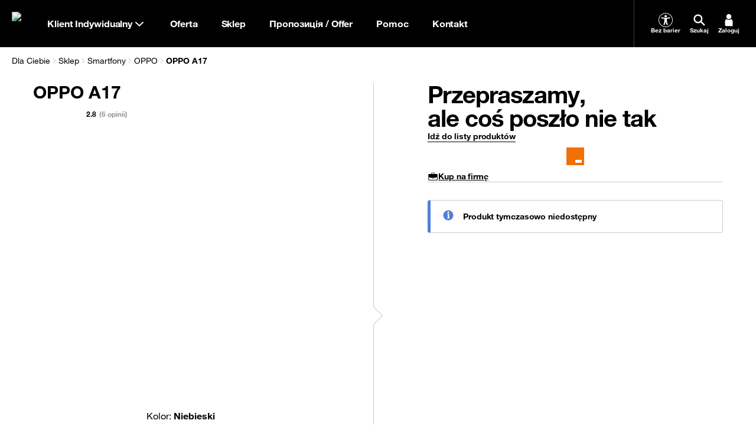

--- FILE ---
content_type: text/html; charset=utf-8
request_url: https://www.orange.pl/esklep/smartfony/oppo/oppo-a17?variant=MOB_CPO_DEV_OPPO_A17_DS_BLUE
body_size: 70072
content:
<!DOCTYPE html><html dir="ltr" lang="pl"><head><meta charSet="utf-8" data-next-head=""/><meta charSet="utf-8"/><meta name="viewport" content="width=device-width" data-next-head=""/><meta name="robots" content="index,follow" class="jsx-949964576" data-next-head=""/><title data-next-head="">OPPO A17 cena, dane, opinie| Sklep Orange Polska</title><meta name="title" content="OPPO A17 cena, dane, opinie| Sklep Orange Polska" data-next-head=""/><meta name="description" content="OPPO A17 bez umowy lub w abonamencie w sklepie Orange. Zamów do domu lub odbierz w salonie w 24h. Transport gratis!" data-next-head=""/><link rel="canonical" href="https://www.orange.pl/esklep/smartfony/oppo/oppo-a17" data-next-head=""/><meta property="og:title" content="OPPO A17" data-next-head=""/><meta property="og:description" content="OPPO A17 bez umowy lub w abonamencie w sklepie Orange. Zamów do domu lub odbierz w salonie w 24h. Transport gratis!" data-next-head=""/><meta property="og:type" content="offer" data-next-head=""/><meta property="og:url" content="https://www.orange.pl/esklep/smartfony/oppo/oppo-a17?variant=MOB_CPO_DEV_OPPO_A17_DS_BLUE" data-next-head=""/><meta property="og:site_name" content="Orange.pl" data-next-head=""/><meta property="og:image" content="https://www.orange.pl/medias/sys_master/root/images/h37/hf4/11988550877214/2.png"/><meta property="og:image:alt" content="OPPO A17 niebieski front"/><meta property="product:brand" content="OPPO" data-next-head=""/><meta property="product:category" content="Smartphones" data-next-head=""/><link rel="preload" href="/medias/sys_master/root/images/h37/hf4/11988550877214/2.png" as="image" data-next-head=""/><link rel="preload" href="/medias/sys_master/root/images/hb0/ha1/12023679287326/esklep-oppo-a17-1-desktop.png" as="image" data-next-head=""/><meta name="app-version" content="v15.12.2025-14.13"/><meta name="facebook-domain-verification" content="rt40dfepuatic243pnp1wiwhjik6k2"/><link rel="icon" type="image/png" sizes="16x16" href="/static/fe/portal/_next/static/media/favicon-16.a297e0a6.png"/><link rel="icon" type="image/png" sizes="32x32" href="/static/fe/portal/_next/static/media/favicon-32.3feedeed.png"/><link rel="icon" type="image/png" sizes="120x120" href="/static/fe/portal/_next/static/media/favicon-120.598d9939.png"/><link rel="icon" type="image/png" sizes="128x128" href="/static/fe/portal/_next/static/media/favicon-128.c6d4109f.png"/><link rel="icon" type="image/png" sizes="152x152" href="/static/fe/portal/_next/static/media/favicon-152.02328bac.png"/><link rel="icon" type="image/png" sizes="167x167" href="/static/fe/portal/_next/static/media/favicon-167.994147fc.png"/><link rel="icon" type="image/png" sizes="180x180" href="/static/fe/portal/_next/static/media/favicon-180.f1b75aca.png"/><link rel="icon" type="image/png" sizes="192x192" href="/static/fe/portal/_next/static/media/favicon-192.146b37b2.png"/><link rel="apple-touch-icon" sizes="57x57" href="/static/fe/portal/_next/static/media/apple-touch-icon-57x57.36e5c069.png"/><link rel="apple-touch-icon" sizes="60x60" href="/static/fe/portal/_next/static/media/apple-touch-icon-60x60.6d4b8a29.png"/><link rel="apple-touch-icon" sizes="72x72" href="/static/fe/portal/_next/static/media/apple-touch-icon-72x72.27656e8f.png"/><link rel="apple-touch-icon" sizes="76x76" href="/static/fe/portal/_next/static/media/apple-touch-icon-76x76.89ede59c.png"/><link rel="apple-touch-icon" sizes="114x114" href="/static/fe/portal/_next/static/media/apple-touch-icon-114x114.62f4684d.png"/><link rel="apple-touch-icon" sizes="120x120" href="/static/fe/portal/_next/static/media/apple-touch-icon-120x120.9ef52a41.png"/><link rel="apple-touch-icon" sizes="144x144" href="/static/fe/portal/_next/static/media/apple-touch-icon-144x144.8ad7e8a3.png"/><link rel="apple-touch-icon" sizes="152x152" href="/static/fe/portal/_next/static/media/apple-touch-icon-152x152.73f8e9df.png"/><meta name="msapplication-square70x70logo" content="/static/fe/portal/_next/static/media/mstile-70x70.23cf7524.png"/><meta name="msapplication-square150x150logo" content="/static/fe/portal/_next/static/media/mstile-150x150.dc6bb548.png"/><meta name="msapplication-square310x310logo" content="/static/fe/portal/_next/static/media/mstile-310x310.f52d56f1.png"/><meta name="msapplication-wide310x150logo" content="/static/fe/portal/_next/static/media/mstile-310x150.54027244.png"/><link rel="shortcut icon" href="/static/fe/portal/_next/static/media/favicon-orange.ccd64da4.ico"/><meta name="msapplication-TileColor" content="#f16e00"/><link rel="mask-icon" href="/static/fe/portal/_next/static/media/favicon-safari-pinned-tab.9138ba97.svg" color="#f16e00"/><link rel="preconnect" href="https://api.theadex.com" crossorigin="anonymous"/><link rel="preconnect" href="https://o1.abtshield.com" crossorigin="anonymous"/><link rel="preconnect" href="https://www.googletagmanager.com/" crossorigin="anonymous"/><link rel="preconnect" href="https://orange.binaries.pl/" crossorigin="anonymous"/><link rel="preload" href="/static/fe/portal/_next/static/media/HelvNeue55_W1G-s.p.3555f6c7.woff2" as="font" type="font/woff2" crossorigin="anonymous" data-next-font="size-adjust"/><link rel="preload" href="/static/fe/portal/_next/static/media/HelvNeue75_W1G-s.p.085316fd.woff2" as="font" type="font/woff2" crossorigin="anonymous" data-next-font="size-adjust"/><link rel="preload" href="/static/fe/portal/_next/static/chunks/b0f99c5b11c031e7.css" as="style"/><link rel="preload" href="/static/fe/portal/_next/static/chunks/caaf2df3e8c04490.css" as="style"/><script>window.ENV = {
  "OMNIFRONTEND_HOST": "https://www.orange.pl/",
  "OMNIFRONTEND_APP_ENV": "PROD",
  "OMNIFRONTEND_APP_VERSION": "v15.12.2025-14.13",
  "OMNIFRONTEND_APP_VARIANT": "STABLE",
  "OMNIFRONTEND_RECAPTCHA_PUBLIC_SITE_KEY": "6Lc9AgYgAAAAACLEFLmJpouMacMQg9hTDFFvk1Rg",
  "OMNIFRONTEND_LOGS_ENTRYPOINT_PATH": "/pwa/api/log",
  "OMNIFRONTEND_GOOGLE_MAPS_API_KEY": "AIzaSyBC6TZ3pmUMf2vgcXRqc3oMDGekYN5kUTo",
  "OMNIFRONTEND_TEST_NBA_UPSELL_CONFIG": "100-22.10.2024",
  "OMNIFRONTEND_CMS_HOST": "http://localhost:3000"
}</script><script>(function () {
                window.onpageshow = function(event) {
                  if (event.persisted) {
                    window.location.reload();
                  }
                };
              })()</script><link rel="stylesheet" href="/static/fe/portal/_next/static/chunks/b0f99c5b11c031e7.css" data-n-g=""/><link rel="stylesheet" href="/static/fe/portal/_next/static/chunks/caaf2df3e8c04490.css" data-n-g=""/><noscript data-n-css=""></noscript><script defer="" src="/static/fe/portal/_next/static/chunks/eaa8c0f4e4733f0b.js"></script><script defer="" src="/static/fe/portal/_next/static/chunks/3009a130e5e66bf9.js"></script><script defer="" src="/static/fe/portal/_next/static/chunks/8cb173b911d28418.js"></script><script defer="" src="/static/fe/portal/_next/static/chunks/4d0e2cfe20222176.js"></script><script defer="" src="/static/fe/portal/_next/static/chunks/2a88babe642a5591.js"></script><script defer="" src="/static/fe/portal/_next/static/chunks/11e2696e92e7efea.js"></script><script defer="" src="/static/fe/portal/_next/static/chunks/fd3863a23a082427.js"></script><script defer="" src="/static/fe/portal/_next/static/chunks/7a36b905f5d19e22.js"></script><script defer="" src="/static/fe/portal/_next/static/chunks/8063f96a7e99a96a.js"></script><script defer="" src="/static/fe/portal/_next/static/chunks/dde963a495140b73.js"></script><script defer="" src="/static/fe/portal/_next/static/chunks/1ed069d8732edfe5.js"></script><script defer="" src="/static/fe/portal/_next/static/chunks/f6b109eb166955db.js"></script><script defer="" src="/static/fe/portal/_next/static/chunks/e17502e0f126fca1.js"></script><script defer="" src="/static/fe/portal/_next/static/chunks/4ab63c156cf2a55d.js"></script><script defer="" src="/static/fe/portal/_next/static/chunks/a8b32a069a3ea091.js"></script><script defer="" src="/static/fe/portal/_next/static/chunks/1763381f60f941c2.js"></script><script src="/static/fe/portal/_next/static/chunks/f2eee0e865331cea.js" defer=""></script><script src="/static/fe/portal/_next/static/chunks/acff948a192a8b50.js" defer=""></script><script src="/static/fe/portal/_next/static/chunks/3f45e16920e09958.js" defer=""></script><script src="/static/fe/portal/_next/static/chunks/2d0d9c4e2ce0f1a2.js" defer=""></script><script src="/static/fe/portal/_next/static/chunks/e4a0fe0327cfaf2b.js" defer=""></script><script src="/static/fe/portal/_next/static/chunks/b65cecc4088dd8c5.js" defer=""></script><script src="/static/fe/portal/_next/static/chunks/4d7eef3f77131400.js" defer=""></script><script src="/static/fe/portal/_next/static/chunks/393ae52664b7019e.js" defer=""></script><script src="/static/fe/portal/_next/static/chunks/ef8def21f2cb7c44.js" defer=""></script><script src="/static/fe/portal/_next/static/chunks/fdc68a9002a22e40.js" defer=""></script><script src="/static/fe/portal/_next/static/chunks/834b6bbc22f5959b.js" defer=""></script><script src="/static/fe/portal/_next/static/chunks/10f8467e2202ff72.js" defer=""></script><script src="/static/fe/portal/_next/static/chunks/5cb5368506da6c6a.js" defer=""></script><script src="/static/fe/portal/_next/static/chunks/f3e8f4ff791d7ca7.js" defer=""></script><script src="/static/fe/portal/_next/static/chunks/8189a78fa3a8d0ed.js" defer=""></script><script src="/static/fe/portal/_next/static/chunks/d316769eb1f47dc1.js" defer=""></script><script src="/static/fe/portal/_next/static/chunks/b7225daa061b648b.js" defer=""></script><script src="/static/fe/portal/_next/static/chunks/d97675b4a6bc77ce.js" defer=""></script><script src="/static/fe/portal/_next/static/chunks/dbd82e8aade6566e.js" defer=""></script><script src="/static/fe/portal/_next/static/chunks/16d4c527dc0576d5.js" defer=""></script><script src="/static/fe/portal/_next/static/chunks/e6655197fc63db9c.js" defer=""></script><script src="/static/fe/portal/_next/static/chunks/28538711300972c6.js" defer=""></script><script src="/static/fe/portal/_next/static/chunks/turbopack-0e7d51296877a312.js" defer=""></script><script src="/static/fe/portal/_next/static/chunks/8deef941ca99b713.js" defer=""></script><script src="/static/fe/portal/_next/static/chunks/a4e46da61c706280.js" defer=""></script><script src="/static/fe/portal/_next/static/chunks/1b810f4172389316.js" defer=""></script><script src="/static/fe/portal/_next/static/chunks/37e92ce43a82a073.js" defer=""></script><script src="/static/fe/portal/_next/static/chunks/74368a689c80295e.js" defer=""></script><script src="/static/fe/portal/_next/static/chunks/f2c88aa8d3cbea3e.js" defer=""></script><script src="/static/fe/portal/_next/static/chunks/b4b638ef8d8f7099.js" defer=""></script><script src="/static/fe/portal/_next/static/chunks/142830a19eb08a07.js" defer=""></script><script src="/static/fe/portal/_next/static/chunks/b1e379cd8fc8aee5.js" defer=""></script><script src="/static/fe/portal/_next/static/chunks/9c0c3d92d8523408.js" defer=""></script><script src="/static/fe/portal/_next/static/chunks/0761598825b72645.js" defer=""></script><script src="/static/fe/portal/_next/static/chunks/f51de2a5a7d9e975.js" defer=""></script><script src="/static/fe/portal/_next/static/chunks/e85db77e276df749.js" defer=""></script><script src="/static/fe/portal/_next/static/chunks/57faa6183dcd3c43.js" defer=""></script><script src="/static/fe/portal/_next/static/chunks/f1e8668c7df34a0a.js" defer=""></script><script src="/static/fe/portal/_next/static/chunks/f9e3b9c0533ef4cc.js" defer=""></script><script src="/static/fe/portal/_next/static/chunks/9c4c502b6d87adc3.js" defer=""></script><script src="/static/fe/portal/_next/static/chunks/9860b04d05d79c1b.js" defer=""></script><script src="/static/fe/portal/_next/static/chunks/fcbab6b9851fad58.js" defer=""></script><script src="/static/fe/portal/_next/static/chunks/13329a8fe6c80a20.js" defer=""></script><script src="/static/fe/portal/_next/static/chunks/f2d2b3b656c540aa.js" defer=""></script><script src="/static/fe/portal/_next/static/chunks/f07bb1cbce79dc05.js" defer=""></script><script src="/static/fe/portal/_next/static/chunks/8dbf481bce3e3925.js" defer=""></script><script src="/static/fe/portal/_next/static/chunks/03987f06ab592cfa.js" defer=""></script><script src="/static/fe/portal/_next/static/chunks/ded01d4185890dbf.js" defer=""></script><script src="/static/fe/portal/_next/static/chunks/23921f1ed3f462ff.js" defer=""></script><script src="/static/fe/portal/_next/static/chunks/turbopack-004bd86159e0de75.js" defer=""></script><script src="/static/fe/portal/_next/static/S1lc_QHy7eorP_qFAu35e/_ssgManifest.js" defer=""></script><script src="/static/fe/portal/_next/static/S1lc_QHy7eorP_qFAu35e/_buildManifest.js" defer=""></script><style id="__jsx-949964576">html{font-family:'helvetica', 'helvetica Fallback'}</style></head><body>
<script type="text/javascript">
(function(){
window["loaderConfig"] = "/TSPD/?type=20";
})();

</script>

<script type="text/javascript" src="/TSPD/?type=18"></script>

<APM_DO_NOT_TOUCH>

<script type="text/javascript">
(function(){
window.uPN=!!window.uPN;try{(function(){(function sO(){var O=!1;function Z(O){for(var Z=0;O--;)Z+=_(document.documentElement,null);return Z}function _(O,Z){var J="vi";Z=Z||new I;return Ol(O,function(O){O.setAttribute("data-"+J,Z.J5());return _(O,Z)},null)}function I(){this.sJ=1;this.Ij=0;this.iS=this.sJ;this.Zi=null;this.J5=function(){this.Zi=this.Ij+this.iS;if(!isFinite(this.Zi))return this.reset(),this.J5();this.Ij=this.iS;this.iS=this.Zi;this.Zi=null;return this.iS};this.reset=function(){this.sJ++;this.Ij=0;this.iS=this.sJ}}var J=!1;
function ll(O,Z){var _=document.createElement(O);Z=Z||document.body;Z.appendChild(_);_&&_.style&&(_.style.display="none")}function Ll(Z,_){_=_||Z;var I="|";function ll(O){O=O.split(I);var Z=[];for(var _=0;_<O.length;++_){var J="",Ll=O[_].split(",");for(var Zl=0;Zl<Ll.length;++Zl)J+=Ll[Zl][Zl];Z.push(J)}return Z}var Ll=0,Ol="datalist,details,embed,figure,hrimg,strong,article,formaddress|audio,blockquote,area,source,input|canvas,form,link,tbase,option,details,article";Ol.split(I);Ol=ll(Ol);Ol=new RegExp(Ol.join(I),
"g");while(Ol.exec(Z))Ol=new RegExp((""+new Date)[8],"g"),O&&(J=!0),++Ll;return _(Ll&&1)}function Ol(O,Z,_){(_=_||J)&&ll("div",O);O=O.children;var I=0;for(var Ll in O){_=O[Ll];try{_ instanceof HTMLElement&&(Z(_),++I)}catch(Ol){}}return I}Ll(sO,Z)})();var ol=79;
try{var zl,sl,_l=L(503)?1:0,Jl=L(711)?1:0,_O=L(192)?1:0,iO=L(239)?1:0,IO=L(921)?1:0,JO=L(572)?1:0,Lz=L(123)?1:0,oz=L(740)?1:0;for(var lL=(L(385),0);lL<sl;++lL)_l+=(L(81),2),Jl+=L(804)?2:1,_O+=(L(226),2),iO+=L(823)?2:1,IO+=L(313)?2:1,JO+=(L(531),2),Lz+=(L(624),2),oz+=L(27)?3:2;zl=_l+Jl+_O+iO+IO+JO+Lz+oz;window._S===zl&&(window._S=++zl)}catch(OL){window._S=zl}var zL=!0;function s(l){var O=arguments.length,Z=[];for(var _=1;_<O;++_)Z.push(arguments[_]-l);return String.fromCharCode.apply(String,Z)}
function _L(l){var O=78;!l||document[s(O,196,183,193,183,176,183,186,183,194,199,161,194,175,194,179)]&&document[z(O,196,183,193,183,176,183,186,183,194,199,161,194,175,194,179)]!==S(68616527588,O)||(zL=!1);return zL}function S(l,O){l+=O;return l.toString(36)}function z(l){var O=arguments.length,Z=[],_=1;while(_<O)Z[_-1]=arguments[_++]-l;return String.fromCharCode.apply(String,Z)}function IL(){}_L(window[IL[S(1086775,ol)]]===IL);_L(typeof ie9rgb4!==S(1242178186120,ol));
_L(RegExp("\x3c")[S(1372126,ol)](function(){return"\x3c"})&!RegExp(S(42810,ol))[z(ol,195,180,194,195)](function(){return"'x3'+'d';"}));
var jL=window[s(ol,176,195,195,176,178,183,148,197,180,189,195)]||RegExp(z(ol,188,190,177,184,203,176,189,179,193,190,184,179),z(ol,184))[z(ol,195,180,194,195)](window["\x6e\x61vi\x67a\x74\x6f\x72"]["\x75\x73e\x72A\x67\x65\x6et"]),lo=+new Date+(L(581)?6E5:898605),Lo,Oo,Zo,so=window[s(ol,194,180,195,163,184,188,180,190,196,195)],io=jL?L(852)?3E4:29597:L(791)?6E3:6713;
document[s(ol,176,179,179,148,197,180,189,195,155,184,194,195,180,189,180,193)]&&document[s(ol,176,179,179,148,197,180,189,195,155,184,194,195,180,189,180,193)](z(ol,197,184,194,184,177,184,187,184,195,200,178,183,176,189,182,180),function(l){var O=7;document[s(O,125,112,122,112,105,112,115,112,123,128,90,123,104,123,108)]&&(document[z(O,125,112,122,112,105,112,115,112,123,128,90,123,104,123,108)]===s(O,111,112,107,107,108,117)&&l[s(O,112,122,91,121,124,122,123,108,107)]?Zo=!0:document[s(O,125,112,
122,112,105,112,115,112,123,128,90,123,104,123,108)]===S(68616527659,O)&&(Lo=+new Date,Zo=!1,Io()))});function Io(){if(!document[s(7,120,124,108,121,128,90,108,115,108,106,123,118,121)])return!0;var l=+new Date;if(l>lo&&(L(810)?6E5:568108)>l-Lo)return _L(!1);var O=_L(Oo&&!Zo&&Lo+io<l);Lo=l;Oo||(Oo=!0,so(function(){Oo=!1},L(165)?1:0));return O}Io();var lO=[L(892)?17795081:13021586,L(193)?27611931586:2147483647,L(531)?1558153217:1240577927];
function oO(l){var O=52;l=typeof l===S(1743045624,O)?l:l[z(O,168,163,135,168,166,157,162,155)](L(765)?36:50);var Z=window[l];if(!Z||!Z[z(O,168,163,135,168,166,157,162,155)])return;var _=""+Z;window[l]=function(l,O){Oo=!1;return Z(l,O)};window[l][z(O,168,163,135,168,166,157,162,155)]=function(){return _}}for(var OO=(L(884),0);OO<lO[S(1294399126,ol)];++OO)oO(lO[OO]);_L(!1!==window[z(ol,196,159,157)]);window.Is=window.Is||{};window.Is.IzO="[base64]";
function zO(l){var O=+new Date,Z;!document[z(64,177,181,165,178,185,147,165,172,165,163,180,175,178,129,172,172)]||O>lo&&(L(106)?6E5:717457)>O-Lo?Z=_L(!1):(Z=_L(Oo&&!Zo&&Lo+io<O),Lo=O,Oo||(Oo=!0,so(function(){Oo=!1},L(502)?1:0)));return!(arguments[l]^Z)}function L(l){return 934>l}(function Oz(O){return O?0:Oz(O)*Oz(O)})(!0);})();}catch(x){}finally{ie9rgb4=void(0);};function ie9rgb4(a,b){return a>>b>>0};

})();

</script>
</APM_DO_NOT_TOUCH>

<script type="text/javascript" src="/TSPD/08cb46268eab20005ac4d5b1757d09c46a18f720d09e058d3c2091afe893a67e93a34accac62f705?type=17"></script>
<link rel="preload" as="image" href="/medias/sys_master/root/images/h37/hf4/11988550877214/2.png"/><div id="__next"><style data-emotion="css-global nyyqlb"></style><div data-overlay-container="true"><div class="flex flex-col gap-2"></div><div><header class="relative h-10 from-desktop:h-16 z-3 group-nav-black bg-black"><div class="flex max-w-container mx-auto h-full px-4"><a class="group/logo flex items-center justify-center" title="Orange" data-test-id="menu_lvl1_Strona_główna" href="/"><picture><source srcSet="https://www.orange.pl/ocp-http/PL/Binary2/2006528/4109370639.svg" media="(max-width: 991.5px)"/><img alt="Orange" loading="lazy" width="30" height="30" decoding="async" data-nimg="1" class="block size-6 from-desktop:size-8 group-focus-visible/logo:outline group-focus-visible/logo:outline-2 group-focus-visible/logo:outline-offset-2 group-focus-visible/logo:outline-orange-light group-[nav-white]:group-focus-visible/logo:outline-orange-dark" style="color:transparent" src="https://www.orange.pl/ocp-http/PL/Binary2/2006528/4109370396.svg"/></picture><span class="sr-only">Strona główna Orange.pl</span></a><div class="relative flex"><button type="button" class="flex justify-center items-center gap-2 px-4 text-size-16-bold bg-transparent text-white group-[nav-white]:text-black hover:cursor-pointer group-[nav-black]:from-desktop:hover:text-orange-light group-[nav-white]:from-desktop:hover:text-orange-dark group-[nav-black]:focus-visible:text-orange-light group-[nav-white]:focus-visible:text-orange-dark transition-colors" data-test-id="menu_lvl1_Klient_Indywidualny">Klient Indywidualny<svg width="24" height="24" class="transition-transform"><use style="fill:currentColor" xlink:href="/static/fe/portal/_next/static/media/sprite.56284ac6.svg#arrow-down"></use></svg></button></div><div class="to-desktop:absolute to-desktop:top-10 to-desktop:inset-x-0 to-desktop:h-[calc(100dvh-50px)] grow flex from-desktop:z-1 to-desktop:hidden"><div class="grow from-desktop:hidden"></div><div class="allow-content-scroll w-full only-tablet:max-w-[360px] bg-black group-[nav-white]:bg-white flex flex-col z-tooltip"><div class="flex to-desktop:flex-col h-full to-desktop:overflow-y-auto"><div class="flex to-desktop:flex-col w-full"><div class="relative to-desktop:mx-4 to-desktop:py-3 from-desktop:grow from-desktop:border-l border-steel group-[nav-white]:border-ash from-desktop:hidden"><div class="flex items-center text-size-14-bold to-desktop:bg-stone group-[nav-white]:to-desktop:bg-stardust border-b-2 border-silver to-desktop:flex-row-reverse focus-within:border-orange-dark from-desktop:h-full from-desktop:bg-transparent from-desktop:border-transparent from-desktop:pl-2 min-h-8 transition-all"><div class="text-white group-[nav-white]:text-black group-[nav-black]:from-desktop:text-orange-light group-[nav-white]:from-desktop:text-orange-dark px-2"><svg width="1em" height="1em" class="size-[24px] from-desktop:size-[32px]"><use style="fill:currentColor" xlink:href="/static/fe/portal/_next/static/media/sprite.56284ac6.svg#search"></use></svg></div><input type="text" aria-label="Wpisz czego szukasz" placeholder="Wpisz czego szukasz" class="w-full p-2 bg-transparent text-size-12-bold placeholder:text-size-14-bold text-white to-desktop:placeholder:text-white group-[nav-white]:text-black group-[nav-white]:to-desktop:placeholder:text-black from-desktop:placeholder:text-dove from-desktop:text-size-16-bold from-desktop:placeholder:text-size-16-bold" value=""/><button class="p-2 bg-transparent hover:cursor-pointer text-white group-[nav-white]:text-black group-[nav-black]:from-desktop:hover:text-orange-light group-[nav-white]:from-desktop:hover:text-orange-dark group-[nav-black]:focus-visible:text-orange-light group-[nav-white]:focus-visible:text-orange-dark to-desktop:hidden transition-colors"><svg width="32" height="32"><use style="fill:currentColor" xlink:href="/static/fe/portal/_next/static/media/sprite.56284ac6.svg#close"></use></svg></button></div><div class="bg-white group-[nav-black]:to-desktop:bg-black group-[nav-black]:to-desktop:text-white from-desktop:absolute from-desktop:top-16 from-desktop:inset-x-0 hidden"><div class="to-desktop:mt-4 from-desktop:pr-2 from-desktop:py-6 from-desktop:pl-8 to-desktop:max-h-[calc(100dvh-150px)] to-desktop:overflow-auto hidden"><style data-emotion="css 1kezyty">.css-1kezyty .simplebar-track{background-color:#ccc;border-radius:6px;pointer-events:all;}.css-1kezyty .simplebar-track.simplebar-horizontal{-webkit-transition:height 0.10s ease-in;transition:height 0.10s ease-in;height:4px;}.css-1kezyty .simplebar-track.simplebar-vertical{-webkit-transition:width 0.10s ease-in;transition:width 0.10s ease-in;width:4px;}.css-1kezyty .simplebar-track .simplebar-scrollbar:before{-webkit-transition:background-color 0.10s ease-in;transition:background-color 0.10s ease-in;background-color:#000;}.css-1kezyty .simplebar-track:hover .simplebar-scrollbar{cursor:pointer;}.css-1kezyty.simplebar-dragging .simplebar-scrollbar:before{background-color:#f16e00;}.css-1kezyty .simplebar-track:hover .simplebar-scrollbar:before{background-color:#f16e00;}.css-1kezyty .simplebar-track .simplebar-scrollbar.simplebar-visible:before{opacity:1;}.css-1kezyty .simplebar-track.simplebar-horizontal .simplebar-scrollbar{-webkit-transition:height 0.10s ease-in;transition:height 0.10s ease-in;height:4px;top:0;}.css-1kezyty .simplebar-track.simplebar-vertical .simplebar-scrollbar{-webkit-transition:width 0.10s ease-in;transition:width 0.10s ease-in;width:4px;left:0;}.css-1kezyty.simplebar-dragging .simplebar-track.simplebar-horizontal .simplebar-scrollbar:before{height:8px;}.css-1kezyty .simplebar-track.simplebar-horizontal:hover{height:8px;}.css-1kezyty.simplebar-dragging .simplebar-track.simplebar-vertical .simplebar-scrollbar:before{width:8px;}.css-1kezyty .simplebar-track.simplebar-vertical:hover{width:8px;}.css-1kezyty.simplebar-dragging .simplebar-track.simplebar-horizontal .simplebar-scrollbar{height:8px;}.css-1kezyty .simplebar-track.simplebar-horizontal:hover .simplebar-scrollbar{height:8px;}.css-1kezyty.simplebar-dragging .simplebar-track.simplebar-vertical .simplebar-scrollbar{width:8px;}.css-1kezyty.simplebar-dragging .simplebar-track.simplebar-vertical{width:8px;}.css-1kezyty.simplebar-dragging .simplebar-track.simplebar-horizontal{height:8px;}.css-1kezyty .simplebar-track.simplebar-vertical:hover .simplebar-scrollbar{width:8px;}.css-1kezyty .simplebar-scrollbar:before{top:0;left:0;}.css-1kezyty .simplebar-track.simplebar-horizontal .simplebar-scrollbar:before{-webkit-transition:height 0.10s ease-in;transition:height 0.10s ease-in;left:0;right:0;height:4px;}.css-1kezyty .simplebar-track.simplebar-vertical .simplebar-scrollbar:before{-webkit-transition:width 0.10s ease-in;transition:width 0.10s ease-in;top:0;bottom:0;width:4px;}.css-1kezyty .simplebar-track.simplebar-horizontal:hover .simplebar-scrollbar:before{left:0;right:0;height:8px;}.css-1kezyty .simplebar-track.simplebar-vertical:hover .simplebar-scrollbar:before{top:0;bottom:0;width:8px;}</style><div data-simplebar="true" class="from-desktop:max-h-[calc(100vh-300px)] css-1kezyty"><div class="simplebar-wrapper"><div class="simplebar-height-auto-observer-wrapper"><div class="simplebar-height-auto-observer"></div></div><div class="simplebar-mask"><div class="simplebar-offset"><div class="simplebar-content-wrapper"><div class="simplebar-content"><div class="flex flex-col gap-4"></div></div></div></div></div><div class="simplebar-placeholder"></div></div><div class="simplebar-track simplebar-horizontal"><div class="simplebar-scrollbar"></div></div><div class="simplebar-track simplebar-vertical"><div class="simplebar-scrollbar"></div></div></div></div></div></div><div class="flex to-desktop:flex-col"><div class="flex to-desktop:flex-col"><button type="button" class="flex items-center justify-between px-4 py-2 text-size-20-bold from-tablet:text-size-16-bold bg-black group-[nav-white]:bg-white text-white group-[nav-white]:text-black group-[nav-black]:from-desktop:hover:text-orange-light group-[nav-white]:from-desktop:hover:text-orange-dark group-[nav-black]:focus-visible:text-orange-light group-[nav-white]:focus-visible:text-orange-dark hover:cursor-pointer transition-colors" data-test-id="menu_lvl1_Oferta"><span>Oferta</span><svg width="30" height="30" class="from-desktop:hidden transition-transform"><use style="fill:currentColor" xlink:href="/static/fe/portal/_next/static/media/sprite.56284ac6.svg#arrow-down"></use></svg></button></div><div class="flex to-desktop:flex-col"><button type="button" class="flex items-center justify-between px-4 py-2 text-size-20-bold from-tablet:text-size-16-bold bg-black group-[nav-white]:bg-white text-white group-[nav-white]:text-black group-[nav-black]:from-desktop:hover:text-orange-light group-[nav-white]:from-desktop:hover:text-orange-dark group-[nav-black]:focus-visible:text-orange-light group-[nav-white]:focus-visible:text-orange-dark hover:cursor-pointer transition-colors" data-test-id="menu_lvl1_Sklep"><span>Sklep</span><svg width="30" height="30" class="from-desktop:hidden transition-transform"><use style="fill:currentColor" xlink:href="/static/fe/portal/_next/static/media/sprite.56284ac6.svg#arrow-down"></use></svg></button></div><div class="flex to-desktop:flex-col"><button type="button" class="flex items-center justify-between px-4 py-2 text-size-20-bold from-tablet:text-size-16-bold bg-black group-[nav-white]:bg-white text-white group-[nav-white]:text-black group-[nav-black]:from-desktop:hover:text-orange-light group-[nav-white]:from-desktop:hover:text-orange-dark group-[nav-black]:focus-visible:text-orange-light group-[nav-white]:focus-visible:text-orange-dark hover:cursor-pointer transition-colors" data-test-id="menu_lvl1_Пропозиція_/_Offer"><span>Пропозиція / Offer</span><svg width="30" height="30" class="from-desktop:hidden transition-transform"><use style="fill:currentColor" xlink:href="/static/fe/portal/_next/static/media/sprite.56284ac6.svg#arrow-down"></use></svg></button></div><div class="flex to-desktop:flex-col"><button type="button" class="flex items-center justify-between px-4 py-2 text-size-20-bold from-tablet:text-size-16-bold bg-black group-[nav-white]:bg-white text-white group-[nav-white]:text-black group-[nav-black]:from-desktop:hover:text-orange-light group-[nav-white]:from-desktop:hover:text-orange-dark group-[nav-black]:focus-visible:text-orange-light group-[nav-white]:focus-visible:text-orange-dark hover:cursor-pointer transition-colors" data-test-id="menu_lvl1_Pomoc"><span>Pomoc</span><svg width="30" height="30" class="from-desktop:hidden transition-transform"><use style="fill:currentColor" xlink:href="/static/fe/portal/_next/static/media/sprite.56284ac6.svg#arrow-down"></use></svg></button></div><div class="flex to-desktop:flex-col"><button type="button" class="flex items-center justify-between px-4 py-2 text-size-20-bold from-tablet:text-size-16-bold bg-black group-[nav-white]:bg-white text-white group-[nav-white]:text-black group-[nav-black]:from-desktop:hover:text-orange-light group-[nav-white]:from-desktop:hover:text-orange-dark group-[nav-black]:focus-visible:text-orange-light group-[nav-white]:focus-visible:text-orange-dark hover:cursor-pointer transition-colors" data-test-id="menu_lvl1_Kontakt"><span>Kontakt</span><svg width="30" height="30" class="from-desktop:hidden transition-transform"><use style="fill:currentColor" xlink:href="/static/fe/portal/_next/static/media/sprite.56284ac6.svg#arrow-down"></use></svg></button></div><div class="from-desktop:hidden border-t border-silver group-[nav-white]:border-ash mt-2 pt-2"></div></div></div></div><a class="flex justify-center items-center h-8 m-4 text-size-16-bold from-desktop:hidden group-[nav-black]:bg-orange-light group-[nav-white]:bg-orange-dark text-white" href="/twojekonto/zaloguj">Zaloguj się</a></div></div><div class="flex border-steel group-[nav-white]:border-ash ml-auto from-desktop:border-l from-desktop:pl-4"><div class="flex"><a data-test-id="bez-barier-side-menu-button" target="_blank" class="hidden from-desktop:flex flex-col gap-1 items-center justify-center max-w-16 px-[8px] bg-transparent text-size-10-bold hover:cursor-pointer text-white group-[nav-white]:text-black group-[nav-black]:from-desktop:hover:text-orange-light group-[nav-white]:from-desktop:hover:text-orange-dark group-[nav-black]:focus-visible:text-orange-light group-[nav-white]:focus-visible:text-orange-dark transition-colors" href="/zobacz/bez-barier"><div class="flex items-center justify-center size-[24px]"><svg width="24" height="24"><use style="fill:currentColor" xlink:href="/static/fe/portal/_next/static/media/sprite.56284ac6.svg#accessibility"></use></svg></div><span class="text-white group-[nav-white]:text-black">Bez barier</span></a><button class="hidden from-desktop:flex flex-col gap-1 items-center justify-center max-w-16 px-[8px] py-0 bg-transparent text-size-10-bold hover:cursor-pointer text-white group-[nav-white]:text-black group-[nav-black]:from-desktop:hover:text-orange-light group-[nav-white]:from-desktop:hover:text-orange-dark group-[nav-black]:focus-visible:text-orange-light group-[nav-white]:focus-visible:text-orange-dark transition-colors"><div class="flex items-center justify-center size-[24px]"><svg width="24" height="24"><use style="fill:currentColor" xlink:href="/static/fe/portal/_next/static/media/sprite.56284ac6.svg#search"></use></svg></div><span class="text-white group-[nav-white]:text-black">Szukaj</span></button><a data-test-id="zaloguj-side-menu-button" target="_self" class="hidden from-desktop:flex flex-col gap-1 items-center justify-center max-w-16 px-[8px] bg-transparent text-size-10-bold hover:cursor-pointer text-white group-[nav-white]:text-black group-[nav-black]:from-desktop:hover:text-orange-light group-[nav-white]:from-desktop:hover:text-orange-dark group-[nav-black]:focus-visible:text-orange-light group-[nav-white]:focus-visible:text-orange-dark transition-colors" href="/twojekonto/zaloguj"><div class="flex items-center justify-center size-[24px]"><svg width="24" height="24"><use style="fill:currentColor" xlink:href="/static/fe/portal/_next/static/media/sprite.56284ac6.svg#avatar"></use></svg></div><span class="text-white group-[nav-white]:text-black">Zaloguj</span></a></div><button type="button" class="flex items-center justify-center max-w-16 px-[8px] mr-[-8px] bg-transparent text-size-10-bold text-white group-[nav-white]:text-black from-desktop:hidden" aria-label="Otwórz główne menu"><span class="relative flex"><svg width="24" height="24"><use style="fill:currentColor" xlink:href="/static/fe/portal/_next/static/media/sprite.56284ac6.svg#menu-hamburger"></use></svg></span></button></div></div></header></div><script type="application/ld+json">{"@context":"https://schema.org","@type":"Product","name":"OPPO A17","image":["/medias/sys_master/root/images/h37/hf4/11988550877214/2.png"],"gtin13":"6932169320306","productID":"1100030136","sku":"1100030136","color":"Niebieski","description":"OPPO A17 bez umowy lub w abonamencie w sklepie Orange. Zamów do domu lub odbierz w salonie w 24h. Transport gratis!","brand":{"@type":"Brand","name":"OPPO"},"review":[{"@type":"Review","author":{"@type":"Person","name":"Piotr "},"reviewRating":{"@type":"Rating","ratingValue":5,"bestRating":5,"worstRating":1},"datePublished":"23.04.2025","reviewBody":"Bardzo dobry telefon czuły na dotyk polecam"},{"@type":"Review","author":{"@type":"Person","name":"Irek"},"reviewRating":{"@type":"Rating","ratingValue":3,"bestRating":5,"worstRating":1},"datePublished":"02.12.2024","reviewBody":"Utopiłem telefon w jeziorze,działa.Pół roku użytkowania w rękach był gorący.Bateria trzymała cztery godziny,miałem go wyrzucić.I się naprawił, bateria trzyma dobę👍"},{"@type":"Review","author":{"@type":"Person","name":"Sajmon"},"reviewRating":{"@type":"Rating","ratingValue":2,"bestRating":5,"worstRating":1},"datePublished":"03.04.2024","reviewBody":"Telefon na pierwszy rzut oka przyzwoity lecz po czasie mimo swojej ceny i parametrow zaczyna szwankowac, probowalem resetu i niestety nic to nie dalo... Ogolnie jest ok ale szwankuje i mimo gwarancji z wymiana jest problem a zamiana jeszcze gorzej ..."}],"aggregateRating":{"@type":"AggregateRating","reviewCount":6,"ratingValue":"2.8"}}</script><div class="mx-auto flex max-w-container px-4 to-desktop:flex-col"><div class="pt-3 w-full"><nav aria-label="Breadcrumb" class="h-9 overflow-hidden from-tablet:w-full bg-white"><div class="flex items-center gap-2 overflow-hidden from-desktop:mx-auto from-desktop:w-full from-desktop:max-w-container"><style data-emotion="css viwved">.css-viwved{width:100%;padding-bottom:25px;}.css-viwved .simplebar-track{visibility:hidden!important;}.css-viwved:before{content:'';display:block;width:15px;height:25px;position:absolute;box-shadow:inset 10px 0px 5px 0px #fff;}.css-viwved .simplebar-content-wrapper{height:100%!important;}</style><style data-emotion="css 1p8ko51">.css-1p8ko51{width:100%;padding-bottom:25px;}.css-1p8ko51 .simplebar-track{background-color:#ddd;border-radius:6px;pointer-events:all;}.css-1p8ko51 .simplebar-track.simplebar-horizontal{-webkit-transition:height 0.10s ease-in;transition:height 0.10s ease-in;height:4px;}.css-1p8ko51 .simplebar-track.simplebar-vertical{-webkit-transition:width 0.10s ease-in;transition:width 0.10s ease-in;width:4px;}.css-1p8ko51 .simplebar-track .simplebar-scrollbar:before{-webkit-transition:background-color 0.10s ease-in;transition:background-color 0.10s ease-in;background-color:#000;}.css-1p8ko51 .simplebar-track:hover .simplebar-scrollbar{cursor:pointer;}.css-1p8ko51.simplebar-dragging .simplebar-scrollbar:before{background-color:#f16e00;}.css-1p8ko51 .simplebar-track:hover .simplebar-scrollbar:before{background-color:#f16e00;}.css-1p8ko51 .simplebar-track .simplebar-scrollbar.simplebar-visible:before{opacity:1;}.css-1p8ko51 .simplebar-track.simplebar-horizontal .simplebar-scrollbar{-webkit-transition:height 0.10s ease-in;transition:height 0.10s ease-in;height:4px;top:0;}.css-1p8ko51 .simplebar-track.simplebar-vertical .simplebar-scrollbar{-webkit-transition:width 0.10s ease-in;transition:width 0.10s ease-in;width:4px;left:0;}.css-1p8ko51.simplebar-dragging .simplebar-track.simplebar-horizontal .simplebar-scrollbar:before{height:8px;}.css-1p8ko51 .simplebar-track.simplebar-horizontal:hover{height:8px;}.css-1p8ko51.simplebar-dragging .simplebar-track.simplebar-vertical .simplebar-scrollbar:before{width:8px;}.css-1p8ko51 .simplebar-track.simplebar-vertical:hover{width:8px;}.css-1p8ko51.simplebar-dragging .simplebar-track.simplebar-horizontal .simplebar-scrollbar{height:8px;}.css-1p8ko51 .simplebar-track.simplebar-horizontal:hover .simplebar-scrollbar{height:8px;}.css-1p8ko51.simplebar-dragging .simplebar-track.simplebar-vertical .simplebar-scrollbar{width:8px;}.css-1p8ko51.simplebar-dragging .simplebar-track.simplebar-vertical{width:8px;}.css-1p8ko51.simplebar-dragging .simplebar-track.simplebar-horizontal{height:8px;}.css-1p8ko51 .simplebar-track.simplebar-vertical:hover .simplebar-scrollbar{width:8px;}.css-1p8ko51 .simplebar-scrollbar:before{top:0;left:0;}.css-1p8ko51 .simplebar-track.simplebar-horizontal .simplebar-scrollbar:before{-webkit-transition:height 0.10s ease-in;transition:height 0.10s ease-in;left:0;right:0;height:4px;}.css-1p8ko51 .simplebar-track.simplebar-vertical .simplebar-scrollbar:before{-webkit-transition:width 0.10s ease-in;transition:width 0.10s ease-in;top:0;bottom:0;width:4px;}.css-1p8ko51 .simplebar-track.simplebar-horizontal:hover .simplebar-scrollbar:before{left:0;right:0;height:8px;}.css-1p8ko51 .simplebar-track.simplebar-vertical:hover .simplebar-scrollbar:before{top:0;bottom:0;width:8px;}.css-1p8ko51 .simplebar-content{padding:0!important;height:100%;}.css-1p8ko51 .simplebar-track{visibility:hidden!important;}.css-1p8ko51:before{content:'';display:block;width:15px;height:25px;position:absolute;box-shadow:inset 10px 0px 5px 0px #fff;}.css-1p8ko51 .simplebar-content-wrapper{height:100%!important;}</style><div data-simplebar="true" class="css-1p8ko51"><div class="simplebar-wrapper"><div class="simplebar-height-auto-observer-wrapper"><div class="simplebar-height-auto-observer"></div></div><div class="simplebar-mask"><div class="simplebar-offset"><div class="simplebar-content-wrapper"><div class="simplebar-content"><div class="flex size-full items-center"><ul itemScope="" itemType="https://schema.org/BreadcrumbList" class="flex w-full items-center gap-1 text-size-12 from-tablet:gap-2 from-tablet:text-size-14"><li aria-disabled="true" class="inline-flex gap-1 items-center from-tablet:gap-2" itemProp="itemListElement" itemScope="" itemType="https://schema.org/ListItem" tabindex="0" role="button"><meta itemProp="position" content="1"/><a class="whitespace-nowrap cursor-pointer text-black" href="/" itemID="/" itemProp="item" itemScope="" itemType="https://schema.org/Thing"><span itemProp="name">Dla Ciebie</span></a></li><li aria-disabled="true" class="inline-flex gap-1 items-center from-tablet:gap-2" itemProp="itemListElement" itemScope="" itemType="https://schema.org/ListItem" tabindex="0" role="button"><meta itemProp="position" content="2"/><svg width="1em" height="1em" class="text-chrome"><use style="fill:currentColor" xlink:href="/static/fe/portal/_next/static/media/sprite.56284ac6.svg#arrow-right"></use></svg><a class="whitespace-nowrap cursor-pointer text-black" href="/esklep" itemID="/esklep" itemProp="item" itemScope="" itemType="https://schema.org/Thing"><span itemProp="name">Sklep</span></a></li><li aria-disabled="true" class="inline-flex gap-1 items-center from-tablet:gap-2" itemProp="itemListElement" itemScope="" itemType="https://schema.org/ListItem" tabindex="0" role="button"><meta itemProp="position" content="3"/><svg width="1em" height="1em" class="text-chrome"><use style="fill:currentColor" xlink:href="/static/fe/portal/_next/static/media/sprite.56284ac6.svg#arrow-right"></use></svg><a class="whitespace-nowrap cursor-pointer text-black" href="https://www.orange.pl/esklep/smartfony" itemID="https://www.orange.pl/esklep/smartfony" itemProp="item" itemScope="" itemType="https://schema.org/Thing"><span itemProp="name">Smartfony</span></a></li><li aria-disabled="true" class="inline-flex gap-1 items-center from-tablet:gap-2" itemProp="itemListElement" itemScope="" itemType="https://schema.org/ListItem" tabindex="0" role="button"><meta itemProp="position" content="4"/><svg width="1em" height="1em" class="text-chrome"><use style="fill:currentColor" xlink:href="/static/fe/portal/_next/static/media/sprite.56284ac6.svg#arrow-right"></use></svg><a class="whitespace-nowrap cursor-pointer text-black" href="https://www.orange.pl/esklep/smartfony/oppo" itemID="https://www.orange.pl/esklep/smartfony/oppo" itemProp="item" itemScope="" itemType="https://schema.org/Thing"><span itemProp="name">OPPO</span></a></li><li aria-disabled="false" class="inline-flex gap-1 items-center from-tablet:gap-2" itemProp="itemListElement" itemScope="" itemType="https://schema.org/ListItem" tabindex="0" role="button"><meta itemProp="position" content="5"/><svg width="1em" height="1em" class="text-chrome"><use style="fill:currentColor" xlink:href="/static/fe/portal/_next/static/media/sprite.56284ac6.svg#arrow-right"></use></svg><strong aria-current="page" class="cursor-default whitespace-nowrap text-black" itemID="https://www.orange.pl/esklep/smartfony/oppo/oppo-a17" itemProp="item" itemScope="" itemType="https://schema.org/Thing"><span itemProp="name">OPPO A17</span></strong></li></ul></div></div></div></div></div><div class="simplebar-placeholder"></div></div><div class="simplebar-track simplebar-horizontal"><div class="simplebar-scrollbar"></div></div><div class="simplebar-track simplebar-vertical"><div class="simplebar-scrollbar"></div></div></div></div></nav></div></div><div data-test-id="product-card-container" class="max-w-container mx-auto px-4 only-mobile:mb-4"><div class="flex flex-col gap-4 from-tablet:gap-0 from-desktop:flex-row from-desktop:min-h-[800px] from-desktop:pb-2"><div data-test-id="product-card-wrapper-with-gallery" class="from-desktop:flex from-desktop:flex-1"><div class="w-full from-tablet:max-w-[500px] from-tablet:mx-auto"><div class="flex flex-col-reverse from-tablet:flex-col"><div class="flex flex-col gap-2"><h1 class="text-size-24 from-tablet:text-size-30">OPPO A17</h1><div class="flex flex-col from-desktop:flex-row gap-2 from-desktop:gap-0 mt-2"><div class="flex items-center"><div><div class="flex items-center"><svg enable-background="new 0 0 448.941 448.941" x="0" y="0" viewBox="0 0 450 450" xmlns="http://www.w3.org/2000/svg" height="16px" width="16px"><linearGradient id="grad_R_b6ahqqm_-0" x1="0" x2="100%" y1="0" y2="0"><stop offset="283.33%" stop-color="#ffcc00"></stop><stop offset="283.33%" stop-color="#ccc"></stop></linearGradient><path fill="url(#grad_R_b6ahqqm_-0)" style="opacity:0" d="m448.941 168.353h-161.338l-63.132-168.353-63.132 168.353h-161.339l121.478 106.293-65.36 174.295 168.353-84.176 168.353 84.176-65.361-174.296z"></path></svg><svg enable-background="new 0 0 448.941 448.941" x="0" y="0" viewBox="0 0 450 450" xmlns="http://www.w3.org/2000/svg" height="16px" width="16px"><linearGradient id="grad_R_b6ahqqm_-1" x1="0" x2="100%" y1="0" y2="0"><stop offset="183.33%" stop-color="#ffcc00"></stop><stop offset="183.33%" stop-color="#ccc"></stop></linearGradient><path fill="url(#grad_R_b6ahqqm_-1)" style="opacity:0" d="m448.941 168.353h-161.338l-63.132-168.353-63.132 168.353h-161.339l121.478 106.293-65.36 174.295 168.353-84.176 168.353 84.176-65.361-174.296z"></path></svg><svg enable-background="new 0 0 448.941 448.941" x="0" y="0" viewBox="0 0 450 450" xmlns="http://www.w3.org/2000/svg" height="16px" width="16px"><linearGradient id="grad_R_b6ahqqm_-2" x1="0" x2="100%" y1="0" y2="0"><stop offset="83.33%" stop-color="#ffcc00"></stop><stop offset="83.33%" stop-color="#ccc"></stop></linearGradient><path fill="url(#grad_R_b6ahqqm_-2)" style="opacity:0" d="m448.941 168.353h-161.338l-63.132-168.353-63.132 168.353h-161.339l121.478 106.293-65.36 174.295 168.353-84.176 168.353 84.176-65.361-174.296z"></path></svg><svg enable-background="new 0 0 448.941 448.941" x="0" y="0" viewBox="0 0 450 450" xmlns="http://www.w3.org/2000/svg" height="16px" width="16px"><linearGradient id="grad_R_b6ahqqm_-3" x1="0" x2="100%" y1="0" y2="0"><stop offset="0%" stop-color="#ffcc00"></stop><stop offset="0%" stop-color="#ccc"></stop></linearGradient><path fill="url(#grad_R_b6ahqqm_-3)" style="opacity:0" d="m448.941 168.353h-161.338l-63.132-168.353-63.132 168.353h-161.339l121.478 106.293-65.36 174.295 168.353-84.176 168.353 84.176-65.361-174.296z"></path></svg><svg enable-background="new 0 0 448.941 448.941" x="0" y="0" viewBox="0 0 450 450" xmlns="http://www.w3.org/2000/svg" height="16px" width="16px"><linearGradient id="grad_R_b6ahqqm_-4" x1="0" x2="100%" y1="0" y2="0"><stop offset="0%" stop-color="#ffcc00"></stop><stop offset="0%" stop-color="#ccc"></stop></linearGradient><path fill="url(#grad_R_b6ahqqm_-4)" style="opacity:0" d="m448.941 168.353h-161.338l-63.132-168.353-63.132 168.353h-161.339l121.478 106.293-65.36 174.295 168.353-84.176 168.353 84.176-65.361-174.296z"></path></svg></div></div><div class="ml-1 from-tablet:ml-2"><strong class="text-size-12 mr-1">2.8</strong><strong class="text-dove text-size-12">(6 opinii)</strong></div></div></div></div><div class="flex justify-center mb-4 from-desktop:mb-0"><div class="max-w-[400px] shrink-0 flex-grow overflow-visible from-desktop:px-12 from-desktop:max-w-[520px] transition-all opacity-0 css-0" data-test-id="photo-gallery"><div class="relative overflow-visible"><style data-emotion="css 4ad11u">.css-4ad11u{height:0;padding-top:calc(478/400 * 100%);position:relative;overflow:hidden;-webkit-user-select:none;-moz-user-select:none;-ms-user-select:none;user-select:none;pointer-events:none;}</style><div class="css-4ad11u"><style data-emotion="css ojxhmz">.css-ojxhmz{position:absolute;top:0;left:0;width:100%;height:100%;display:-webkit-box;display:-webkit-flex;display:-ms-flexbox;display:flex;-webkit-align-items:center;-webkit-box-align:center;-ms-flex-align:center;align-items:center;-webkit-box-pack:center;-ms-flex-pack:center;-webkit-justify-content:center;justify-content:center;-webkit-user-select:none;-moz-user-select:none;-ms-user-select:none;user-select:none;will-change:transform,opacity;}</style><div style="opacity:0;transform:translate3d(0%,0,0)" class="css-ojxhmz"><style data-emotion="css 605ndg">.css-605ndg{max-width:100%;max-height:100%;-webkit-flex:1;-ms-flex:1;flex:1;}</style><img src="/medias/sys_master/root/images/h37/hf4/11988550877214/2.png" alt="OPPO A17 niebieski front" data-test-id="gallery-photo-oppo-a17-niebieski-front" class="css-605ndg"/></div></div><div class="flex h-4 mx-4 from-tablet:mx-10 from-desktop:mx-16"></div></div></div></div></div><div class="flex flex-col gap-6 items-center justify-center mt-4"><div class="flex flex-col from-desktop:items-center max-w-full"><span class="text-size-12 mb-2 from-desktop:text-size-16 from-desktop:mb-3">Kolor: <strong>Niebieski</strong></span><div class="w-full mx-auto"><div class="relative w-full max-w-full"><style data-emotion="css 99d93o">.css-99d93o .simplebar-track{display:none;background-color:#ddd;border-radius:6px;pointer-events:all;}.css-99d93o .simplebar-track.simplebar-horizontal{-webkit-transition:height 0.10s ease-in;transition:height 0.10s ease-in;height:4px;left:40%;right:40%;}.css-99d93o .simplebar-track.simplebar-vertical{-webkit-transition:width 0.10s ease-in;transition:width 0.10s ease-in;width:4px;top:40%;bottom:40%;}.css-99d93o .simplebar-track .simplebar-scrollbar:before{-webkit-transition:background-color 0.10s ease-in;transition:background-color 0.10s ease-in;background-color:#000;}.css-99d93o .simplebar-track:hover .simplebar-scrollbar{cursor:pointer;}.css-99d93o.simplebar-dragging .simplebar-scrollbar:before{background-color:#f16e00;}.css-99d93o .simplebar-track:hover .simplebar-scrollbar:before{background-color:#f16e00;}.css-99d93o .simplebar-track .simplebar-scrollbar.simplebar-visible:before{opacity:1;}.css-99d93o .simplebar-track.simplebar-horizontal .simplebar-scrollbar{-webkit-transition:height 0.10s ease-in;transition:height 0.10s ease-in;height:4px;top:0;}.css-99d93o .simplebar-track.simplebar-vertical .simplebar-scrollbar{-webkit-transition:width 0.10s ease-in;transition:width 0.10s ease-in;width:4px;left:0;}.css-99d93o.simplebar-dragging .simplebar-track.simplebar-horizontal .simplebar-scrollbar:before{height:8px;}.css-99d93o .simplebar-track.simplebar-horizontal:hover{height:8px;}.css-99d93o.simplebar-dragging .simplebar-track.simplebar-vertical .simplebar-scrollbar:before{width:8px;}.css-99d93o .simplebar-track.simplebar-vertical:hover{width:8px;}.css-99d93o.simplebar-dragging .simplebar-track.simplebar-horizontal .simplebar-scrollbar{height:8px;}.css-99d93o .simplebar-track.simplebar-horizontal:hover .simplebar-scrollbar{height:8px;}.css-99d93o.simplebar-dragging .simplebar-track.simplebar-vertical .simplebar-scrollbar{width:8px;}.css-99d93o.simplebar-dragging .simplebar-track.simplebar-vertical{width:8px;}.css-99d93o.simplebar-dragging .simplebar-track.simplebar-horizontal{height:8px;}.css-99d93o .simplebar-track.simplebar-vertical:hover .simplebar-scrollbar{width:8px;}.css-99d93o .simplebar-scrollbar:before{top:0;left:0;}.css-99d93o .simplebar-track.simplebar-horizontal .simplebar-scrollbar:before{-webkit-transition:height 0.10s ease-in;transition:height 0.10s ease-in;left:0;right:0;height:4px;}.css-99d93o .simplebar-track.simplebar-vertical .simplebar-scrollbar:before{-webkit-transition:width 0.10s ease-in;transition:width 0.10s ease-in;top:0;bottom:0;width:4px;}.css-99d93o .simplebar-track.simplebar-horizontal:hover .simplebar-scrollbar:before{left:0;right:0;height:8px;}.css-99d93o .simplebar-track.simplebar-vertical:hover .simplebar-scrollbar:before{top:0;bottom:0;width:8px;}</style><div data-simplebar="true" class="css-99d93o"><div class="simplebar-wrapper"><div class="simplebar-height-auto-observer-wrapper"><div class="simplebar-height-auto-observer"></div></div><div class="simplebar-mask"><div class="simplebar-offset"><div class="simplebar-content-wrapper"><div class="simplebar-content"><div class="flex" role="list"><div class="shrink-0"></div><div data-test-id="choose-item-color-label" class="flex gap-2 from-tablet:mx-auto"><div class="grid gap-2"><label class="cursor-pointer"><input type="radio" class="hidden" checked="" value="Niebieski"/><span title="Niebieski  - Produkt niedostępny" class="flex items-center justify-center relative border-2 border-opacity-50 rounded-full h-5 w-5 border-orange-dark border-opacity-100"><style data-emotion="css 16jt2c4">.css-16jt2c4{background:#3333cc;}</style><span class="size-3 rounded-full block rotate-180 border-opacity-0 scale-110 opacity-30 css-16jt2c4"></span><span class="flex items-center justify-center absolute text-dove"><svg width="9" height="9"><use style="fill:currentColor" xlink:href="/static/fe/portal/_next/static/media/sprite.56284ac6.svg#delete"></use></svg></span></span></label></div><div class="grid gap-2"><label class="cursor-pointer"><input type="radio" class="hidden" value="Granatowy"/><span title="Granatowy  - Produkt niedostępny" class="flex items-center justify-center relative border-2 border-opacity-50 rounded-full h-5 w-5 border-dove"><style data-emotion="css ff61l0">.css-ff61l0{background:#000080;}</style><span class="size-3 rounded-full block rotate-180 border-opacity-0 opacity-30 css-ff61l0"></span><span class="flex items-center justify-center absolute text-dove"><svg width="9" height="9"><use style="fill:currentColor" xlink:href="/static/fe/portal/_next/static/media/sprite.56284ac6.svg#delete"></use></svg></span></span></label></div></div><div class="shrink-0"></div></div></div></div></div></div><div class="simplebar-placeholder"></div></div><div class="simplebar-track simplebar-horizontal"><div class="simplebar-scrollbar"></div></div><div class="simplebar-track simplebar-vertical"><div class="simplebar-scrollbar"></div></div></div><div class="absolute flex -right-3 items-center h-full top-0"><style data-emotion="css 14x39lb">.css-14x39lb{background-color:transparent;border:none;cursor:pointer;outline:none;}</style><button type="button" title="Pokaż następny" class="flex p-0 css-14x39lb"><svg width="15" height="15" color="#000" focusable="false" aria-hidden="true"><use style="fill:currentColor" xlink:href="/static/fe/portal/_next/static/media/sprite.56284ac6.svg#arrow-right"></use></svg><span class="sr-only">Pokaż następny</span></button></div></div></div></div></div></div></div><div class="to-desktop:hidden from-desktop:px-8 only-tablet:py-8"><div class="border-chrome w-0 h-full border-l mr-3"><div class="h-6 w-6 flex items-center justify-center overflow-hidden relative relative top-1/2 -translate-y-1/2 right-microgap"><div class="rotate-45 size-6 relative border border-solid bg-white border-chrome right-4"></div></div></div></div><div data-test-id="product-card-wrapper-with-payments" class="from-desktop:flex from-desktop:flex-1"><div class="w-full from-tablet:max-w-[500px] from-tablet:mx-auto"><div class="flex flex-col gap-4 from-desktop:gap-6"><div class="flex flex-col gap-3"><div class="flex flex-col gap-1 from-tablet:gap-2"><span class="text-size-24-bold from-tablet:text-size-40-bold">Przepraszamy,</span><span class="text-size-24-bold from-tablet:text-size-40-bold">ale coś poszło nie tak</span></div><a href="/esklep/smartfony"><span class="border-b cursor-pointer text-size-14-bold">Idź do listy produktów</span></a><div class="flex flex-col gap-2"></div></div><div class="flex flex-col justify-center items-center h-24 from-lg-desktop:h-10 gap-2 from-desktop:flex-row from-lg-desktop:gap-4 animate-pulse"><style data-emotion="css 1guc9xn animation-d4qx70">.css-1guc9xn{width:30px;height:30px;background-color:#f16e00;-webkit-animation:animation-d4qx70 1500ms ease-in-out infinite;animation:animation-d4qx70 1500ms ease-in-out infinite;position:relative;}@-webkit-keyframes animation-d4qx70{0%{-webkit-transform:rotate(0deg);-moz-transform:rotate(0deg);-ms-transform:rotate(0deg);transform:rotate(0deg);}50%{-webkit-transform:rotate(360deg);-moz-transform:rotate(360deg);-ms-transform:rotate(360deg);transform:rotate(360deg);}100%{-webkit-transform:rotate(360deg);-moz-transform:rotate(360deg);-ms-transform:rotate(360deg);transform:rotate(360deg);}}@keyframes animation-d4qx70{0%{-webkit-transform:rotate(0deg);-moz-transform:rotate(0deg);-ms-transform:rotate(0deg);transform:rotate(0deg);}50%{-webkit-transform:rotate(360deg);-moz-transform:rotate(360deg);-ms-transform:rotate(360deg);transform:rotate(360deg);}100%{-webkit-transform:rotate(360deg);-moz-transform:rotate(360deg);-ms-transform:rotate(360deg);transform:rotate(360deg);}}</style><div data-test-id="loader" class="css-1guc9xn"><style data-emotion="css l4chrj animation-bcps9w">.css-l4chrj{position:absolute;height:14.285714285714%;bottom:14.285714285714%;left:14.285714285714%;right:85.714285714286%;background-color:#fff;-webkit-animation:animation-bcps9w 1500ms ease-in-out infinite;animation:animation-bcps9w 1500ms ease-in-out infinite;}@-webkit-keyframes animation-bcps9w{50%{left:14.285714285714%;right:85.714285714286%;}75%{left:14.285714285714%;right:14.285714285714%;}100%{left:85.714285714286%;right:14.285714285714%;}}@keyframes animation-bcps9w{50%{left:14.285714285714%;right:85.714285714286%;}75%{left:14.285714285714%;right:14.285714285714%;}100%{left:85.714285714286%;right:14.285714285714%;}}</style><span class="css-l4chrj"></span></div></div><div class="flex flex-col gap-3 from-tablet:flex-row from-tablet:justify-between from-tablet:gap-10"><div class="flex items-center gap-2"><svg width="18" height="18"><use style="fill:currentColor" xlink:href="/static/fe/portal/_next/static/media/sprite.56284ac6.svg#briefcase"></use></svg><a href="/esklep/smartfony/oppo/oppo-a17?market=B2B" id="change_market_button" class="inline-flex cursor-pointer select-none items-center justify-center transition-colors p-0 bg-transparent border-0 text-black underline underline-offset-3 whitespace-nowrap hover:text-orange-dark focus-visible:outline focus-visible:outline-2 focus-visible:outline-offset-2 focus-visible:outline-orange-dark disabled:text-dove disabled:pointer-event-none text-size-14-bold">Kup na firmę</a></div></div><hr class="border-solid border-l-0 border-r-0 border-b-0 w-full border border-chrome m-0"/></div><div class="mt-4 from-tablet:mt-6"><div data-test-id="information-bar" class="flex relative px-4 py-3 w-full border border-chrome border-l-[5px] rounded items-center" style="border-left-color:#527edb"><div class="mr-3" style="color:#527edb"><svg width="20" height="20"><use style="fill:currentColor" xlink:href="/static/fe/portal/_next/static/media/sprite.56284ac6.svg#info"></use></svg></div><div class="grow"><div class="text-size-14-bold">Produkt tymczasowo niedostępny</div></div></div></div></div></div></div></div><style data-emotion="css hs2fqy">.css-hs2fqy{top:0;will-change:top;-webkit-transition:top .15s;transition:top .15s;z-index:300;}</style><div style="position:sticky" class="css-hs2fqy"><style data-emotion="css 6tb7xk">.css-6tb7xk{left:10px;right:10px;padding:10px;border-radius:4px;z-index:300;background-color:#fff;box-shadow:0 2px 15px 0 rgba(0, 0, 0, 0.2);-webkit-transition:visibility 0s linear 0s,opacity .25s,top .25s;transition:visibility 0s linear 0s,opacity .25s,top .25s;box-shadow:none;padding:0;}</style><div role="button" tabindex="0" aria-expanded="false" style="opacity:1;position:static;visibility:visible" class="css-6tb7xk"><div class="remove-scroll-aware"><section role="region" class="bg-white"><div class="max-w-container mx-auto h-full px-4"><div class="flex items-end h-12"><div class="w-full relative"><div class="h-[2px] w-full bg-chrome absolute bottom-0"></div><style data-emotion="css 2cjlev">.css-2cjlev .simplebar-track{display:none;background-color:#ddd;border-radius:6px;pointer-events:all;}.css-2cjlev .simplebar-track.simplebar-horizontal{-webkit-transition:height 0.10s ease-in;transition:height 0.10s ease-in;height:4px;}.css-2cjlev .simplebar-track.simplebar-vertical{-webkit-transition:width 0.10s ease-in;transition:width 0.10s ease-in;width:4px;}.css-2cjlev .simplebar-track .simplebar-scrollbar:before{-webkit-transition:background-color 0.10s ease-in;transition:background-color 0.10s ease-in;background-color:#000;}.css-2cjlev .simplebar-track:hover .simplebar-scrollbar{cursor:pointer;}.css-2cjlev.simplebar-dragging .simplebar-scrollbar:before{background-color:#f16e00;}.css-2cjlev .simplebar-track:hover .simplebar-scrollbar:before{background-color:#f16e00;}.css-2cjlev .simplebar-track .simplebar-scrollbar.simplebar-visible:before{opacity:1;}.css-2cjlev .simplebar-track.simplebar-horizontal .simplebar-scrollbar{-webkit-transition:height 0.10s ease-in;transition:height 0.10s ease-in;height:4px;top:0;}.css-2cjlev .simplebar-track.simplebar-vertical .simplebar-scrollbar{-webkit-transition:width 0.10s ease-in;transition:width 0.10s ease-in;width:4px;left:0;}.css-2cjlev.simplebar-dragging .simplebar-track.simplebar-horizontal .simplebar-scrollbar:before{height:8px;}.css-2cjlev .simplebar-track.simplebar-horizontal:hover{height:8px;}.css-2cjlev.simplebar-dragging .simplebar-track.simplebar-vertical .simplebar-scrollbar:before{width:8px;}.css-2cjlev .simplebar-track.simplebar-vertical:hover{width:8px;}.css-2cjlev.simplebar-dragging .simplebar-track.simplebar-horizontal .simplebar-scrollbar{height:8px;}.css-2cjlev .simplebar-track.simplebar-horizontal:hover .simplebar-scrollbar{height:8px;}.css-2cjlev.simplebar-dragging .simplebar-track.simplebar-vertical .simplebar-scrollbar{width:8px;}.css-2cjlev.simplebar-dragging .simplebar-track.simplebar-vertical{width:8px;}.css-2cjlev.simplebar-dragging .simplebar-track.simplebar-horizontal{height:8px;}.css-2cjlev .simplebar-track.simplebar-vertical:hover .simplebar-scrollbar{width:8px;}.css-2cjlev .simplebar-scrollbar:before{top:0;left:0;}.css-2cjlev .simplebar-track.simplebar-horizontal .simplebar-scrollbar:before{-webkit-transition:height 0.10s ease-in;transition:height 0.10s ease-in;left:0;right:0;height:4px;}.css-2cjlev .simplebar-track.simplebar-vertical .simplebar-scrollbar:before{-webkit-transition:width 0.10s ease-in;transition:width 0.10s ease-in;top:0;bottom:0;width:4px;}.css-2cjlev .simplebar-track.simplebar-horizontal:hover .simplebar-scrollbar:before{left:0;right:0;height:8px;}.css-2cjlev .simplebar-track.simplebar-vertical:hover .simplebar-scrollbar:before{top:0;bottom:0;width:8px;}.css-2cjlev .simplebar-content{display:-webkit-box;display:-webkit-flex;display:-ms-flexbox;display:flex;position:relative;-webkit-flex-direction:row;-ms-flex-direction:row;flex-direction:row;-webkit-box-pack:start;-ms-flex-pack:start;-webkit-justify-content:flex-start;justify-content:flex-start;}</style><div data-simplebar="true" role="tablist" aria-label="Produkty" class="css-2cjlev"><div class="simplebar-wrapper"><div class="simplebar-height-auto-observer-wrapper"><div class="simplebar-height-auto-observer"></div></div><div class="simplebar-mask"><div class="simplebar-offset"><div class="simplebar-content-wrapper"><div class="simplebar-content"><style data-emotion="css 1ejoxf2">.css-1ejoxf2{cursor:pointer;-webkit-transition:color .2s;transition:color .2s;outline:none;}</style><style data-emotion="css sf18qm">.css-sf18qm{color:#f16e00;-webkit-flex:0 1 auto;-ms-flex:0 1 auto;flex:0 1 auto;font-weight:700;margin-right:20px;padding-bottom:10px;padding-top:10px;position:relative;cursor:pointer;-webkit-transition:color .2s;transition:color .2s;outline:none;}@media screen and (min-width: 992px){.css-sf18qm{padding-top:15px;padding-bottom:15px;}}</style><div role="tab" aria-selected="true" tabindex="0" class="css-sf18qm erm4un40"><style data-emotion="css epvm6">.css-epvm6{white-space:nowrap;}</style><style data-emotion="css 1vv1s2i">.css-1vv1s2i{display:block;font-size:14px;letter-spacing:-0.1px;line-height:16px;text-align:left;white-space:nowrap;}@media screen and (min-width: ){.css-1vv1s2i{letter-spacing:-0.1px;}}@media screen and (min-width: 360px){.css-1vv1s2i{letter-spacing:-0.1px;}}@media screen and (min-width: 412px){.css-1vv1s2i{letter-spacing:-0.1px;}}@media screen and (min-width: 768px){.css-1vv1s2i{font-size:16px;line-height:18px;letter-spacing:-0.1px;}}@media screen and (min-width: 992px){.css-1vv1s2i{letter-spacing:-0.1px;}}</style><span class="css-1vv1s2i erm4un40">Przydatne akcesoria</span></div><style data-emotion="css 13p0pgg">.css-13p0pgg{color:#000;-webkit-flex:0 1 auto;-ms-flex:0 1 auto;flex:0 1 auto;font-weight:700;margin-right:20px;padding-bottom:10px;padding-top:10px;position:relative;cursor:pointer;-webkit-transition:color .2s;transition:color .2s;outline:none;}@media screen and (min-width: 992px){.css-13p0pgg{padding-top:15px;padding-bottom:15px;}}</style><div role="tab" aria-selected="false" tabindex="0" class="css-13p0pgg erm4un40"><span class="css-1vv1s2i erm4un40">Opis</span></div><div role="tab" aria-selected="false" tabindex="0" class="css-13p0pgg erm4un40"><span class="css-1vv1s2i erm4un40">Specyfikacja</span></div><div role="tab" aria-selected="false" tabindex="0" class="css-13p0pgg erm4un40"><span class="css-1vv1s2i erm4un40">Opinie</span></div><div role="tab" aria-selected="false" tabindex="0" class="css-13p0pgg erm4un40"><span class="css-1vv1s2i erm4un40">Rekomendowane dla Ciebie</span></div><style data-emotion="css 9x6akz">.css-9x6akz{color:#000;-webkit-flex:0 1 auto;-ms-flex:0 1 auto;flex:0 1 auto;font-weight:700;margin-right:0px;padding-bottom:10px;padding-top:10px;position:relative;cursor:pointer;-webkit-transition:color .2s;transition:color .2s;outline:none;}@media screen and (min-width: 992px){.css-9x6akz{padding-top:15px;padding-bottom:15px;}}</style><div role="tab" aria-selected="false" tabindex="0" class="css-9x6akz erm4un40"><span class="css-1vv1s2i erm4un40">Poradniki</span></div><style data-emotion="css 19s7x9b">.css-19s7x9b{-webkit-transition:all .2s;transition:all .2s;will-change:left,width;}</style><style data-emotion="css 1xn2hvs">.css-1xn2hvs{position:absolute;bottom:0px;height:4px;background-color:#f16e00;z-index:200;-webkit-transition:all .2s;transition:all .2s;will-change:left,width;}</style><div class="css-1xn2hvs erm4un40"></div></div></div></div></div><div class="simplebar-placeholder"></div></div><div class="simplebar-track simplebar-horizontal"><div class="simplebar-scrollbar"></div></div><div class="simplebar-track simplebar-vertical"><div class="simplebar-scrollbar"></div></div></div></div></div></div></section></div></div></div><style data-emotion="css l5xv05">.css-l5xv05{position:relative;}</style><div class="css-l5xv05"><style data-emotion="css 1ty7mks">.css-1ty7mks{background-color:#fff;position:relative;}</style><div class="css-1ty7mks"><div id="relationsGroupsCode" style="--top-offset:-60px" class="absolute top-[var(--top-offset)]"></div><div><span></span></div><section><style data-emotion="css 1wghzaf">.css-1wghzaf{max-width:1280px;margin:0 auto;}@media (min-width: 0px) and (max-width:767.5px) and@supports(padding: max(0px)){.css-1wghzaf{padding-left:max(1rem, env(safe-area-inset-left));padding-right:max(1rem, env(safe-area-inset-right));}}</style><div class="css-1wghzaf"><style data-emotion="css 1erxk2b">.css-1erxk2b{margin:0 20px;}</style><div class="css-1erxk2b"><div class="relative flex flex-col"><div class="flex flex-col justify-between from-tablet:flex-row from-tablet:pt-4"><h2 class="pb-2 pt-4 text-size-24 from-tablet:pb-4 from-tablet:pt-0 from-tablet:text-size-30">Przydatne akcesoria</h2></div><div class="flex min-h-[430px] items-center justify-center from-tablet:min-h-[630px]"><style data-emotion="css 9q2sxb animation-d4qx70">.css-9q2sxb{width:80px;height:80px;background-color:#f16e00;-webkit-animation:animation-d4qx70 1500ms ease-in-out infinite;animation:animation-d4qx70 1500ms ease-in-out infinite;position:relative;}@-webkit-keyframes animation-d4qx70{0%{-webkit-transform:rotate(0deg);-moz-transform:rotate(0deg);-ms-transform:rotate(0deg);transform:rotate(0deg);}50%{-webkit-transform:rotate(360deg);-moz-transform:rotate(360deg);-ms-transform:rotate(360deg);transform:rotate(360deg);}100%{-webkit-transform:rotate(360deg);-moz-transform:rotate(360deg);-ms-transform:rotate(360deg);transform:rotate(360deg);}}@keyframes animation-d4qx70{0%{-webkit-transform:rotate(0deg);-moz-transform:rotate(0deg);-ms-transform:rotate(0deg);transform:rotate(0deg);}50%{-webkit-transform:rotate(360deg);-moz-transform:rotate(360deg);-ms-transform:rotate(360deg);transform:rotate(360deg);}100%{-webkit-transform:rotate(360deg);-moz-transform:rotate(360deg);-ms-transform:rotate(360deg);transform:rotate(360deg);}}</style><div data-test-id="loader" class="css-9q2sxb"><style data-emotion="css l4chrj animation-bcps9w">.css-l4chrj{position:absolute;height:14.285714285714%;bottom:14.285714285714%;left:14.285714285714%;right:85.714285714286%;background-color:#fff;-webkit-animation:animation-bcps9w 1500ms ease-in-out infinite;animation:animation-bcps9w 1500ms ease-in-out infinite;}@-webkit-keyframes animation-bcps9w{50%{left:14.285714285714%;right:85.714285714286%;}75%{left:14.285714285714%;right:14.285714285714%;}100%{left:85.714285714286%;right:14.285714285714%;}}@keyframes animation-bcps9w{50%{left:14.285714285714%;right:85.714285714286%;}75%{left:14.285714285714%;right:14.285714285714%;}100%{left:85.714285714286%;right:14.285714285714%;}}</style><span class="css-l4chrj"></span></div></div></div></div></div></section></div></div><style data-emotion="css 1gyrhjt">.css-1gyrhjt{position:relative;}@media (min-width: 0px) and (max-width:767.5px){.css-1gyrhjt{border-top:15px solid #f5f5f5;}}</style><div class="css-1gyrhjt"><style data-emotion="css 1ty7mks">.css-1ty7mks{background-color:#fff;position:relative;}</style><div class="css-1ty7mks"><div id="content_MOB_PO_DEV_OPPO_A17_DS" style="--top-offset:-60px" class="absolute top-[var(--top-offset)]"></div><div><span></span></div><style data-emotion="css l5xv05">.css-l5xv05{position:relative;}</style><div class="css-l5xv05"><div class="css-1ty7mks"><div id="esklep_oppo_a17_1" style="--top-offset:-60px" class="absolute top-[var(--top-offset)]"></div><div><span></span></div><div><div class="overflow-hidden"><style data-emotion="css 1ohz29x">.css-1ohz29x{padding:0;background-repeat:no-repeat;-webkit-background-size:auto 100vw;background-size:auto 100vw;}@media (min-width: 768px){.css-1ohz29x{-webkit-background-size:auto 100%;background-size:auto 100%;}}@media all and (-ms-high-contrast: none),(-ms-high-contrast: active){.css-1ohz29x{height:60vh;}}</style><section><style data-emotion="css 7a1miq">.css-7a1miq{max-width:100%;margin:0 auto;}</style><div class="css-7a1miq"><style data-emotion="css 1kz7xjs">.css-1kz7xjs{margin:0 20px;padding:0;background-repeat:no-repeat;-webkit-background-size:auto 100vw;background-size:auto 100vw;}@media (min-width: 768px){.css-1kz7xjs{-webkit-background-size:auto 100%;background-size:auto 100%;}}@media all and (-ms-high-contrast: none),(-ms-high-contrast: active){.css-1kz7xjs{height:60vh;}}</style><div style="margin:0;margin-top:-1px;color:#000;background-color:#fff;background-position:bottom left;background-image:url(/medias/sys_master/root/images/hb0/ha1/12023679287326/esklep-oppo-a17-1-desktop.png)" title="OPPO A17" class="css-1kz7xjs"><div class="flex h-full only-mobile:flex-col from-tablet:items-center"><style data-emotion="css bgrlu3">.css-bgrlu3{background-color:#fff;-webkit-flex:4;-ms-flex:4;flex:4;display:-webkit-box;display:-webkit-flex;display:-ms-flexbox;display:flex;-webkit-align-self:stretch;-ms-flex-item-align:stretch;align-self:stretch;-webkit-align-items:center;-webkit-box-align:center;-ms-flex-align:center;align-items:center;min-height:50vw;}@media (min-width: 768px){.css-bgrlu3{-webkit-box-pack:start;-ms-flex-pack:start;-webkit-justify-content:flex-start;justify-content:flex-start;-webkit-order:1;-ms-flex-order:1;order:1;min-height:100%;}}</style><div class="css-bgrlu3"><style data-emotion="css 5ykuhc">.css-5ykuhc{padding:20px;max-width:620px;width:100%;}@media (min-width: 768px){.css-5ykuhc{padding:20px;}}@media (min-width: 768px){.css-5ykuhc{padding-left:3rem;}}@media (min-width: 992px){.css-5ykuhc{padding-left:5rem;}}</style><div class="css-5ykuhc"><div class="flex flex-col from-tablet:flex-col-reverse"><style data-emotion="css 17rajtp">.css-17rajtp{font-size:24px;letter-spacing:-0.1px;line-height:26px;}@media screen and (min-width: ){.css-17rajtp{letter-spacing:-0.1px;}}@media screen and (min-width: 360px){.css-17rajtp{letter-spacing:-0.1px;}}@media screen and (min-width: 412px){.css-17rajtp{letter-spacing:-0.1px;}}@media screen and (min-width: 768px){.css-17rajtp{letter-spacing:-0.1px;}}@media screen and (min-width: 992px){.css-17rajtp{font-size:34px;line-height:36px;letter-spacing:-0.1px;}}@media screen and (min-width: 1280px){.css-17rajtp{font-size:40px;line-height:42px;}}</style><h3 class="css-17rajtp erm4un40">OPPO A17</h3></div><div class="pt-4 to-tablet:hidden"><hr class="border-solid border-l-0 border-r-0 border-b-0 w-full border border-chrome m-0"/></div><ul class="pt-2 from-tablet:pt-4 pb-4 from-tablet:pb-0"><li class="flex items-center mb-4"><style data-emotion="css 14ak53m">.css-14ak53m{margin-right:24px;-webkit-flex-shrink:0;-ms-flex-negative:0;flex-shrink:0;}</style><svg width="28" height="28" fill="BLACK" class="css-14ak53m"><use style="fill:currentColor" xlink:href="/static/fe/portal/_next/static/media/sprite.56284ac6.svg#device-smartphone"></use></svg><div class="flex flex-col"><strong class="text-size-14">Ekran</strong><p class="my-0 text-size-14">6,56” HD+</p></div></li><li class="flex items-center mb-4"><svg width="28" height="28" fill="BLACK" class="css-14ak53m"><use style="fill:currentColor" xlink:href="/static/fe/portal/_next/static/media/sprite.56284ac6.svg#camera"></use></svg><div class="flex flex-col"><strong class="text-size-14">Aparaty</strong><p class="my-0 text-size-14">Tylny 50 + 2 Mpix, przedni 5 Mpix</p></div></li><li class="flex items-center mb-4"><svg width="28" height="28" fill="BLACK" class="css-14ak53m"><use style="fill:currentColor" xlink:href="/static/fe/portal/_next/static/media/sprite.56284ac6.svg#battery-status-charging"></use></svg><div class="flex flex-col"><strong class="text-size-14">Bateria</strong><p class="my-0 text-size-14">5000 mAh</p></div></li><li class="flex items-center mb-4"><svg width="28" height="28" fill="BLACK" class="css-14ak53m"><use style="fill:currentColor" xlink:href="/static/fe/portal/_next/static/media/sprite.56284ac6.svg#ram"></use></svg><div class="flex flex-col"><strong class="text-size-14">Pamięć RAM</strong><p class="my-0 text-size-14">4 GB pamięci operacyjnej</p></div></li><li class="flex items-center mb-4"><svg width="28" height="28" fill="BLACK" class="css-14ak53m"><use style="fill:currentColor" xlink:href="/static/fe/portal/_next/static/media/sprite.56284ac6.svg#hard-drive"></use></svg><div class="flex flex-col"><strong class="text-size-14">Pamięć wbudowana</strong><p class="my-0 text-size-14">64 GB</p></div></li><li class="flex items-center mb-0"><svg width="28" height="28" fill="BLACK" class="css-14ak53m"><use style="fill:currentColor" xlink:href="/static/fe/portal/_next/static/media/sprite.56284ac6.svg#cpu"></use></svg><div class="flex flex-col"><strong class="text-size-14">Procesor</strong><p class="my-0 text-size-14">MediaTek Helio G35</p></div></li></ul><style data-emotion="css cpuxoq">.css-cpuxoq{margin-top:10px;display:-webkit-box;display:-webkit-flex;display:-ms-flexbox;display:flex;-webkit-box-flex-wrap:wrap;-webkit-flex-wrap:wrap;-ms-flex-wrap:wrap;flex-wrap:wrap;font-size:0.875rem;-webkit-align-items:center;-webkit-box-align:center;-ms-flex-align:center;align-items:center;}@media (min-width: 768px){.css-cpuxoq{margin-top:30px;font-size:1rem;}}@media (min-width: 992px){.css-cpuxoq{margin-top:40px;}}.css-cpuxoq *:not(:last-child){margin-right:20px;}.css-cpuxoq button,.css-cpuxoq a{margin-top:10px;}@media (min-width: 0px) and (max-width:360px){.css-cpuxoq *:not(:last-child){margin-right:0;}}</style><div class="css-cpuxoq"></div></div></div><style data-emotion="css rknxkq">.css-rknxkq{-webkit-flex:4 0 auto;-ms-flex:4 0 auto;flex:4 0 auto;}@media (min-width: 768px){.css-rknxkq{-webkit-order:0;-ms-flex-order:0;order:0;}}.css-rknxkq::before{content:'';display:block;padding-bottom:100%;width:1px;margin-left:-1px;float:left;height:0;}@media (min-width: 768px){.css-rknxkq::before{padding-bottom:60%;}}</style><div class="css-rknxkq"></div></div></div></div></section></div></div></div></div><div class="css-1gyrhjt"><div class="css-1ty7mks"><div id="esklep_oppo_a17_2" style="--top-offset:-60px" class="absolute top-[var(--top-offset)]"></div><div><span></span></div><div><div class="overflow-hidden"><section><div class="css-7a1miq"><div style="margin:0;margin-top:-1px;color:#000;background-color:#f5f5f5;background-position:bottom right" title="OPPO A17" class="css-1kz7xjs"><div class="flex h-full only-mobile:flex-col from-tablet:items-center"><style data-emotion="css 1353lda">.css-1353lda{background-color:#f5f5f5;-webkit-flex:4;-ms-flex:4;flex:4;display:-webkit-box;display:-webkit-flex;display:-ms-flexbox;display:flex;-webkit-align-self:stretch;-ms-flex-item-align:stretch;align-self:stretch;-webkit-align-items:center;-webkit-box-align:center;-ms-flex-align:center;align-items:center;min-height:50vw;}@media (min-width: 768px){.css-1353lda{-webkit-box-pack:end;-ms-flex-pack:end;-webkit-justify-content:flex-end;justify-content:flex-end;-webkit-order:0;-ms-flex-order:0;order:0;min-height:100%;}}</style><div class="css-1353lda"><style data-emotion="css vwryuf">.css-vwryuf{padding:20px;max-width:620px;width:100%;}@media (min-width: 768px){.css-vwryuf{padding:20px;}}@media (min-width: 768px){.css-vwryuf{padding-right:3rem;}}@media (min-width: 992px){.css-vwryuf{padding-left:16px;padding-right:5rem;margin-right:1rem;}}</style><div class="css-vwryuf"><div class="flex flex-col"><h3 class="css-17rajtp erm4un40">Dobry styl</h3></div><div class="pt-4 to-tablet:hidden"><hr class="border-solid border-l-0 border-r-0 border-b-0 w-full border border-stone m-0"/></div><ul class="pt-2 from-tablet:pt-4 pb-4 from-tablet:pb-0"><li class="flex items-center mb-4"><div class="flex flex-col"><p class="my-0 text-size-14">OPPO A17 to niedrogi smartfon, który urzeka wyrafinowanym designem. Ekran zajmuje aż 89,8% frontu urządzenia, a wcięcie na przedni aparat jest minimalne. Tylny panel ma fakturę skóry, dzięki czemu telefon lepiej leży w dłoni. Wyświetlacz jest chroniony przed uszkodzeniami i zabrudzeniami specjalną powłoką Panda MN228.</p></div></li><li class="flex items-center mb-0"><svg width="28" height="28" fill="BLACK" class="css-14ak53m"><use style="fill:currentColor" xlink:href="/static/fe/portal/_next/static/media/sprite.56284ac6.svg#tick"></use></svg><div class="flex flex-col"><strong class="text-size-14">Odblokowywanie czytnikiem linii papilarnych lub rozpoznawaniem twarzy</strong></div></li></ul><div class="css-cpuxoq"></div></div></div><style data-emotion="css 14gy3e9">.css-14gy3e9{-webkit-flex:4 0 auto;-ms-flex:4 0 auto;flex:4 0 auto;}@media (min-width: 768px){.css-14gy3e9{-webkit-order:1;-ms-flex-order:1;order:1;}}.css-14gy3e9::before{content:'';display:block;padding-bottom:100%;width:1px;margin-left:-1px;float:left;height:0;}@media (min-width: 768px){.css-14gy3e9::before{padding-bottom:60%;}}</style><div class="css-14gy3e9"></div></div></div></div></section></div></div></div></div><div class="css-1gyrhjt"><div class="css-1ty7mks"><div id="esklep_oppo_a17_3" style="--top-offset:-60px" class="absolute top-[var(--top-offset)]"></div><div><span></span></div><div><div class="overflow-hidden"><section><div class="css-7a1miq"><div style="margin:0;margin-top:-1px;color:#000;background-color:#fff;background-position:bottom left" title="OPPO A17" class="css-1kz7xjs"><div class="flex h-full only-mobile:flex-col from-tablet:items-center"><div class="css-bgrlu3"><div class="css-5ykuhc"><div class="flex flex-col"><h3 class="css-17rajtp erm4un40">Wygoda przede wszystkim</h3></div><div class="pt-4 to-tablet:hidden"><hr class="border-solid border-l-0 border-r-0 border-b-0 w-full border border-chrome m-0"/></div><ul class="pt-2 from-tablet:pt-4 pb-4 from-tablet:pb-0"><li class="flex items-center mb-4"><div class="flex flex-col"><p class="my-0 text-size-14">To telefon z wytrzymałą baterią o pojemności aż 5000 mAh. Z OPPO A17 możesz korzystać intensywnie przez wiele godzin bez konieczności podłączania ładowarki. Wydajne podzespoły w połączeniu z systemem Android 12 pozwolą Ci komfortowo używać popularnych aplikacji ze sklepu Google Play. Na dużym ekranie o rozdzielczości HD+ obejrzysz filmy i seriale w wysokiej jakości.</p></div></li><li class="flex items-center mb-0"><svg width="28" height="28" fill="BLACK" class="css-14ak53m"><use style="fill:currentColor" xlink:href="/static/fe/portal/_next/static/media/sprite.56284ac6.svg#tick"></use></svg><div class="flex flex-col"><strong class="text-size-14">Złącze słuchawkowe 3,5 mm mini jack</strong></div></li></ul><div class="css-cpuxoq"></div></div></div><div class="css-rknxkq"></div></div></div></div></section></div></div></div></div><div class="css-1gyrhjt"><div class="css-1ty7mks"><div id="esklep_oppo_a17_4" style="--top-offset:-60px" class="absolute top-[var(--top-offset)]"></div><div><span></span></div><div><div class="overflow-hidden"><section><div class="css-7a1miq"><div style="margin:0;margin-top:-1px;color:#000;background-color:#f5f5f5;background-position:bottom right" title="OPPO A17" class="css-1kz7xjs"><div class="flex h-full only-mobile:flex-col from-tablet:items-center"><div class="css-1353lda"><div class="css-vwryuf"><div class="flex flex-col"><h3 class="css-17rajtp erm4un40">Dobre wspomnienia</h3></div><div class="pt-4 to-tablet:hidden"><hr class="border-solid border-l-0 border-r-0 border-b-0 w-full border border-stone m-0"/></div><ul class="pt-2 from-tablet:pt-4 pb-4 from-tablet:pb-0"><li class="flex items-center mb-4"><div class="flex flex-col"><p class="my-0 text-size-14">Za pomocą smartfona OPPO A17 zrobisz efektowne zdjęcia. Zapewnia to główny, 50-megapikselowy obiektyw, wspierany przez sztuczną inteligencję. Możesz korzystać z funkcji retuszu i rozmywania tła. Świetnie radzi sobie też przedni aparat do selfie i wideorozmów. Oferuje tryb HDR, co oznacza lepsze doświetlenie sceny.</p></div></li><li class="flex items-center mb-0"><svg width="28" height="28" fill="BLACK" class="css-14ak53m"><use style="fill:currentColor" xlink:href="/static/fe/portal/_next/static/media/sprite.56284ac6.svg#tick"></use></svg><div class="flex flex-col"><strong class="text-size-14">Sensor pomiaru głębi, przydatny do rozmywania tła</strong></div></li></ul><div class="css-cpuxoq"></div></div></div><div class="css-14gy3e9"></div></div></div></div></section></div></div></div></div><div class="css-1gyrhjt"><div class="css-1ty7mks"><div id="orange_smart_care_baner_stardust_left" style="--top-offset:-60px" class="absolute top-[var(--top-offset)]"></div><div><span></span></div><div><div class="overflow-hidden"><section><div class="css-7a1miq"><div style="margin:0;margin-top:-1px;color:#000;background-color:#f5f5f5;background-position:bottom left" title="Orange Smart Care" class="css-1kz7xjs"><div class="flex h-full only-mobile:flex-col from-tablet:items-center"><style data-emotion="css nbprkq">.css-nbprkq{-webkit-flex:4;-ms-flex:4;flex:4;display:-webkit-box;display:-webkit-flex;display:-ms-flexbox;display:flex;-webkit-align-self:stretch;-ms-flex-item-align:stretch;align-self:stretch;-webkit-align-items:center;-webkit-box-align:center;-ms-flex-align:center;align-items:center;min-height:50vw;}@media (min-width: 768px){.css-nbprkq{-webkit-box-pack:start;-ms-flex-pack:start;-webkit-justify-content:flex-start;justify-content:flex-start;-webkit-order:1;-ms-flex-order:1;order:1;min-height:100%;}}</style><div class="css-nbprkq"><div class="css-5ykuhc"><div class="flex flex-col"><h3 class="css-17rajtp erm4un40">Naprawa urządzenia bez limitu kosztów</h3></div><style data-emotion="css gemx0z">.css-gemx0z{margin:14px 0;}@media (min-width: 768px){.css-gemx0z{margin:18px 0;}}.css-gemx0z li{padding-left:1.67em;position:relative;}.css-gemx0z li:not(:last-of-type){margin-bottom:10px;}.css-gemx0z li:before{content:"";display:block;background-color:#f16e00;width:.55em;height:.55em;top:.4em;position:absolute;left:0;}</style><style data-emotion="css 1ihwues">.css-1ihwues{font-size:14px;margin:14px 0;}@media screen and (min-width: 768px){.css-1ihwues{font-size:18px;}}@media (min-width: 768px){.css-1ihwues{margin:18px 0;}}.css-1ihwues li{padding-left:1.67em;position:relative;}.css-1ihwues li:not(:last-of-type){margin-bottom:10px;}.css-1ihwues li:before{content:"";display:block;background-color:#f16e00;width:.55em;height:.55em;top:.4em;position:absolute;left:0;}</style><div class="css-1ihwues erm4un40"><font style="color:#f16e00; font-size:80%;"><b>Ochrona Smartfona Premium</b></font><br> <font style="font-size:80%;"> • Naprawa wszystkich uszkodzeń mechanicznych oraz usunięcie skutków zalania wodą,<br>  • Pokrycie wszystkich kosztów jednej naprawy rocznie lub wymiana urządzenia na nowe, jeżeli naprawa nie będzie możliwa,<br>  • Odbiór uszkodzonego urządzenia i dostarczenie po naprawie.<br><br>  Dzięki naprawie w autoryzowanym serwisie zachowana zostanie gwarancja producenta.<br> <b> <strong>Już od 17 zł miesięcznie.</strong></b></font></div><div class="css-cpuxoq"><style data-emotion="css xuz9mh">@media (min-width: 0px) and (max-width:360px){.css-xuz9mh{padding:0;width:100%;}}@media (min-width: 768px){.css-xuz9mh{min-width:167px;}}@media (min-width: 992px){.css-xuz9mh{min-width:190px;}}</style><style data-emotion="css jceyg9">.css-jceyg9{display:-webkit-inline-box;display:-webkit-inline-flex;display:-ms-inline-flexbox;display:inline-flex;-webkit-align-items:center;-webkit-box-align:center;-ms-flex-align:center;align-items:center;-webkit-box-pack:center;-ms-flex-pack:center;-webkit-justify-content:center;justify-content:center;position:relative;padding:0 20px;height:50px;font-size:16px;font-weight:bold;text-align:center;color:#fff;background-color:#f16e00;border:none;}.css-jceyg9::after{content:'';cursor:pointer;position:absolute;top:0;bottom:0;left:0;right:0;background-color:#fff;-webkit-transition:opacity .15s;transition:opacity .15s;opacity:0;}@media (min-width: 0px) and (max-width:360px){.css-jceyg9{padding:0;width:100%;}}@media (min-width: 768px){.css-jceyg9{min-width:167px;}}@media (min-width: 992px){.css-jceyg9{min-width:190px;}}</style><a type="button" tabindex="0" data-react-aria-pressable="true" id="Naprawa_urządzenia_bez_limitu_kosztów_Sprawdź_GloriousSG_Button" href="/view/smart-care" title="Sprawdź" class="css-jceyg9">Sprawdź</a></div></div></div><div class="css-rknxkq"></div></div></div></div></section></div></div></div></div></div></div><style data-emotion="css 1gyrhjt">.css-1gyrhjt{position:relative;}@media (min-width: 0px) and (max-width:767.5px){.css-1gyrhjt{border-top:15px solid #f5f5f5;}}</style><div class="css-1gyrhjt"><style data-emotion="css 1ty7mks">.css-1ty7mks{background-color:#fff;position:relative;}</style><div class="css-1ty7mks"><div id="productSpecificationComponent" style="--top-offset:-60px" class="absolute top-[var(--top-offset)]"></div><div><span></span></div><section class="bg-stardust"><div class="max-w-container m-auto px-4 h-full"><div class="flex flex-col"><h2 class="text-size-18-bold my-6 from-tablet:text-size-24-bold from-tablet:my-8 from-desktop:text-size-30-bold from-desktop:my-10">Specyfikacja</h2><div class="flex flex-col from-tablet:flex-row from-tablet:gap-8"><div class="flex flex-col flex-1"><div class="border-chrome border-b-2 w-full"><h3 class="text-size-16-bold my-2">Wygląd</h3></div><ul class="flex flex-col mb-6"><li class="border-chrome border-b flex py-2"><div class="flex max-w-[130px] min-w-[130px] from-tablet:max-w-2/5 from-tablet:min-w-2/5 mr-4"><span class="text-size-16">Wysokość</span></div><div><strong class="text-size-16 mr-2 last:mr-0">164.2 mm</strong></div></li><li class="border-chrome border-b flex py-2"><div class="flex max-w-[130px] min-w-[130px] from-tablet:max-w-2/5 from-tablet:min-w-2/5 mr-4"><span class="text-size-16">Szerokość</span></div><div><strong class="text-size-16 mr-2 last:mr-0">75.6 mm</strong></div></li><li class="border-chrome border-b flex py-2"><div class="flex max-w-[130px] min-w-[130px] from-tablet:max-w-2/5 from-tablet:min-w-2/5 mr-4"><span class="text-size-16">Grubość</span></div><div><strong class="text-size-16 mr-2 last:mr-0">8.3 mm</strong></div></li><li class="border-chrome border-b flex py-2"><div class="flex max-w-[130px] min-w-[130px] from-tablet:max-w-2/5 from-tablet:min-w-2/5 mr-4"><span class="text-size-16">Waga</span></div><div><strong class="text-size-16 mr-2 last:mr-0">189 g</strong></div></li></ul><div class="border-chrome border-b-2 w-full"><h3 class="text-size-16-bold my-2">Wyświetlacz</h3></div><ul class="flex flex-col mb-6"><li class="border-chrome border-b flex py-2"><div class="flex max-w-[130px] min-w-[130px] from-tablet:max-w-2/5 from-tablet:min-w-2/5 mr-4"><span class="text-size-16">Rozmiar wyświetlacza</span><div class="ml-1"><svg width="16" height="16" style="vertical-align:-2px"><use style="fill:currentColor" xlink:href="/static/fe/portal/_next/static/media/sprite.56284ac6.svg#question-mark"></use></svg></div></div><div><strong class="text-size-16 mr-2 last:mr-0">6.56 &quot;</strong></div></li></ul><div class="border-chrome border-b-2 w-full"><h3 class="text-size-16-bold my-2">Aparat</h3></div><ul class="flex flex-col mb-6"><li class="border-chrome border-b flex py-2"><div class="flex max-w-[130px] min-w-[130px] from-tablet:max-w-2/5 from-tablet:min-w-2/5 mr-4"><span class="text-size-16">Aparat przedni</span></div><div><strong class="text-size-16 mr-2 last:mr-0">5 Mpx</strong></div></li><li class="border-chrome border-b flex py-2"><div class="flex max-w-[130px] min-w-[130px] from-tablet:max-w-2/5 from-tablet:min-w-2/5 mr-4"><span class="text-size-16">Aparat tylny</span></div><div><strong class="text-size-16 mr-2 last:mr-0">50 + 0,3 Mpx</strong></div></li></ul><div class="border-chrome border-b-2 w-full"><h3 class="text-size-16-bold my-2">Pamięć</h3></div><ul class="flex flex-col mb-6"><li class="border-chrome border-b flex py-2"><div class="flex max-w-[130px] min-w-[130px] from-tablet:max-w-2/5 from-tablet:min-w-2/5 mr-4"><style data-emotion="css 1vrs068">.css-1vrs068{padding:0;text-align:left;}</style><style data-emotion="css 13slek9">.css-13slek9{font-size:inherit;color:#000;background-color:transparent;border:none;font-weight:bold;cursor:pointer;-webkit-text-decoration:underline;text-decoration:underline;-webkit-transition:color .15s;transition:color .15s;padding:0;text-align:left;}.css-13slek9:disabled{color:#999;cursor:not-allowed;}</style><button type="button" tabindex="0" data-react-aria-pressable="true" class="css-13slek9" title="RAM"><div class="h-[4px] min-w-[40px] top-1/2 left-1/2 -translate-x-1/2 -translate-y-1/2 overflow-hidden after:content-[&#x27;&#x27;] after:absolute after:w-10 after:h-1 after:left-0 after:animate-loader hidden"></div><div class="contents">RAM</div></button></div><div><strong class="text-size-16 mr-2 last:mr-0">4 GB</strong></div></li><li class="border-chrome border-b flex py-2"><div class="flex max-w-[130px] min-w-[130px] from-tablet:max-w-2/5 from-tablet:min-w-2/5 mr-4"><span class="text-size-16">Pojemność</span></div><div><strong class="text-size-16 mr-2 last:mr-0">64 GB</strong></div></li><li class="border-chrome border-b flex py-2"><div class="flex max-w-[130px] min-w-[130px] from-tablet:max-w-2/5 from-tablet:min-w-2/5 mr-4"><span class="text-size-16">Dodatkowa pamięć</span></div><div><strong class="text-size-16 mr-2 last:mr-0">MicroSD do 1 TB </strong></div></li></ul><div class="border-chrome border-b-2 w-full"><h3 class="text-size-16-bold my-2">Komunikacja</h3></div><ul class="flex flex-col mb-6"><li class="border-chrome border-b flex py-2"><div class="flex max-w-[130px] min-w-[130px] from-tablet:max-w-2/5 from-tablet:min-w-2/5 mr-4"><button type="button" tabindex="0" data-react-aria-pressable="true" class="css-13slek9" title="Gniazda i złącza"><div class="h-[4px] min-w-[40px] top-1/2 left-1/2 -translate-x-1/2 -translate-y-1/2 overflow-hidden after:content-[&#x27;&#x27;] after:absolute after:w-10 after:h-1 after:left-0 after:animate-loader hidden"></div><div class="contents">Gniazda i złącza</div></button></div><div><strong class="text-size-16 mr-2 last:mr-0">Micro USB, gniazdo minijack </strong></div></li><li class="border-chrome border-b flex py-2"><div class="flex max-w-[130px] min-w-[130px] from-tablet:max-w-2/5 from-tablet:min-w-2/5 mr-4"><button type="button" tabindex="0" data-react-aria-pressable="true" class="css-13slek9" title="Standard Wi-Fi"><div class="h-[4px] min-w-[40px] top-1/2 left-1/2 -translate-x-1/2 -translate-y-1/2 overflow-hidden after:content-[&#x27;&#x27;] after:absolute after:w-10 after:h-1 after:left-0 after:animate-loader hidden"></div><div class="contents">Standard Wi-Fi</div></button></div><div><strong class="text-size-16 mr-2 last:mr-0">ac </strong></div></li><li class="border-chrome border-b flex py-2"><div class="flex max-w-[130px] min-w-[130px] from-tablet:max-w-2/5 from-tablet:min-w-2/5 mr-4"><button type="button" tabindex="0" data-react-aria-pressable="true" class="css-13slek9" title="Częstotliwość Wi-Fi"><div class="h-[4px] min-w-[40px] top-1/2 left-1/2 -translate-x-1/2 -translate-y-1/2 overflow-hidden after:content-[&#x27;&#x27;] after:absolute after:w-10 after:h-1 after:left-0 after:animate-loader hidden"></div><div class="contents">Częstotliwość Wi-Fi</div></button></div><div><strong class="text-size-16 mr-2 last:mr-0">2,4 GHz + 5 GHz </strong></div></li><li class="border-chrome border-b flex py-2"><div class="flex max-w-[130px] min-w-[130px] from-tablet:max-w-2/5 from-tablet:min-w-2/5 mr-4"><button type="button" tabindex="0" data-react-aria-pressable="true" class="css-13slek9" title="Standard Bluetooth"><div class="h-[4px] min-w-[40px] top-1/2 left-1/2 -translate-x-1/2 -translate-y-1/2 overflow-hidden after:content-[&#x27;&#x27;] after:absolute after:w-10 after:h-1 after:left-0 after:animate-loader hidden"></div><div class="contents">Standard Bluetooth</div></button></div><div><strong class="text-size-16 mr-2 last:mr-0">5.3 </strong></div></li></ul></div><div class="flex flex-col flex-1"><div class="border-chrome border-b-2 w-full"><h3 class="text-size-16-bold my-2">Bateria</h3></div><ul class="flex flex-col mb-6"><li class="border-chrome border-b flex py-2"><div class="flex max-w-[130px] min-w-[130px] from-tablet:max-w-2/5 from-tablet:min-w-2/5 mr-4"><span class="text-size-16">Pojemność baterii</span></div><div><strong class="text-size-16 mr-2 last:mr-0">5000 mAh</strong></div></li></ul><div class="border-chrome border-b-2 w-full"><h3 class="text-size-16-bold my-2">Procesor</h3></div><ul class="flex flex-col mb-6"><li class="border-chrome border-b flex py-2"><div class="flex max-w-[130px] min-w-[130px] from-tablet:max-w-2/5 from-tablet:min-w-2/5 mr-4"><span class="text-size-16">Nazwa procesora</span></div><div><strong class="text-size-16 mr-2 last:mr-0">MediaTek Helio G35 </strong></div></li></ul><div class="border-chrome border-b-2 w-full"><h3 class="text-size-16-bold my-2">System operacyjny</h3></div><ul class="flex flex-col mb-6"><li class="border-chrome border-b flex py-2"><div class="flex max-w-[130px] min-w-[130px] from-tablet:max-w-2/5 from-tablet:min-w-2/5 mr-4"><span class="text-size-16">System operacyjny</span></div><div><strong class="text-size-16 mr-2 last:mr-0">Android </strong></div></li><li class="border-chrome border-b flex py-2"><div class="flex max-w-[130px] min-w-[130px] from-tablet:max-w-2/5 from-tablet:min-w-2/5 mr-4"><span class="text-size-16">Wersja systemu operacyjnego</span></div><div><strong class="text-size-16 mr-2 last:mr-0">Android 12, ColorOS 12.1.1 </strong></div></li></ul><div class="border-chrome border-b-2 w-full"><h3 class="text-size-16-bold my-2">SAR</h3></div><ul class="flex flex-col mb-6"><li class="border-chrome border-b flex py-2"><div class="flex max-w-[130px] min-w-[130px] from-tablet:max-w-2/5 from-tablet:min-w-2/5 mr-4"><button type="button" tabindex="0" data-react-aria-pressable="true" class="css-13slek9" title="Współczynnik SAR"><div class="h-[4px] min-w-[40px] top-1/2 left-1/2 -translate-x-1/2 -translate-y-1/2 overflow-hidden after:content-[&#x27;&#x27;] after:absolute after:w-10 after:h-1 after:left-0 after:animate-loader hidden"></div><div class="contents">Współczynnik SAR</div></button></div><div><strong class="text-size-16 mr-2 last:mr-0">0.86 W/kg </strong></div></li><li class="border-chrome border-b flex py-2"><div class="flex max-w-[130px] min-w-[130px] from-tablet:max-w-2/5 from-tablet:min-w-2/5 mr-4"><span class="text-size-16">Współczynnik SAR dla tułowia</span></div><div><strong class="text-size-16 mr-2 last:mr-0">1.21 W/kg </strong></div></li></ul><div class="border-chrome border-b-2 w-full"><h3 class="text-size-16-bold my-2">Dostępne warianty</h3></div><ul class="flex flex-col mb-6"><li class="border-chrome border-b flex py-2"><div class="flex max-w-[130px] min-w-[130px] from-tablet:max-w-2/5 from-tablet:min-w-2/5 mr-4"><span class="text-size-16">EAN</span></div><div><strong class="text-size-16 mr-2 last:mr-0">6932169320306 </strong></div></li><li class="border-chrome border-b flex py-2"><div class="flex max-w-[130px] min-w-[130px] from-tablet:max-w-2/5 from-tablet:min-w-2/5 mr-4"><span class="text-size-16">Kolor</span></div><div class="flex flex-wrap"><div class="mr-2 last:mr-0"><style data-emotion="css rhacwl">.css-rhacwl{cursor:pointer;font-size:inherit;-webkit-text-decoration:underline;text-decoration:underline;font-weight:bold;color:#000;-webkit-transition:color .15s;transition:color .15s;}.css-rhacwl:hover,.css-rhacwl:focus{color:#f16e00;}</style><a href="/esklep/smartfony/oppo/oppo-a17?variant=MOB_CPO_DEV_OPPO_A17_DS_DARK_BLUE" id="MOB_CPO_DEV_OPPO_A17_DS_DARK_BLUE" title="" class="css-rhacwl">Granatowy</a></div></div></li></ul></div></div></div></div></section></div></div><style data-emotion="css 1gyrhjt">.css-1gyrhjt{position:relative;}@media (min-width: 0px) and (max-width:767.5px){.css-1gyrhjt{border-top:15px solid #f5f5f5;}}</style><div class="css-1gyrhjt"><style data-emotion="css 1ty7mks">.css-1ty7mks{background-color:#fff;position:relative;}</style><div class="css-1ty7mks"><div id="productOpinionsComponent" style="--top-offset:-60px" class="absolute top-[var(--top-offset)]"></div><div><span></span></div><section role="region" class="bg-white py-4"><div data-test-id="product-reviews-container" class="max-w-container mx-auto h-full px-4"><h2 class="my-6 from-desktop:my-8 text-size-18-bold from-tablet:text-size-24-bold from-desktop:text-size-30-bold">Opinie</h2><div class="flex flex-col to-desktop:gap-4 from-desktop:flex-row from-desktop:justify-between"><div data-test-id="product-reviews-summary" class="flex flex-col from-desktop:mr-4"><div class="flex flex-col from-desktop:flex-row from-desktop:items-center flex-wrap mb-6 from-desktop:mb-8 from-desktop:min-w-[400px] gap-2"><div class="flex gap-1"><h3 class="text-size-16-bold from-desktop:text-size-18-bold">Średnia ocen: <!-- -->2.8</h3><span class="text-dove text-size-16-bold from-desktop:text-size-18-bold">(6 opinii)</span></div><div><div class="flex items-center"><svg enable-background="new 0 0 448.941 448.941" x="0" y="0" viewBox="0 0 450 450" xmlns="http://www.w3.org/2000/svg" height="16px" width="16px"><linearGradient id="grad_R_4mt8tqqm_-0" x1="0" x2="100%" y1="0" y2="0"><stop offset="283.33%" stop-color="#ffcc00"></stop><stop offset="283.33%" stop-color="#ccc"></stop></linearGradient><path fill="url(#grad_R_4mt8tqqm_-0)" style="opacity:0" d="m448.941 168.353h-161.338l-63.132-168.353-63.132 168.353h-161.339l121.478 106.293-65.36 174.295 168.353-84.176 168.353 84.176-65.361-174.296z"></path></svg><svg enable-background="new 0 0 448.941 448.941" x="0" y="0" viewBox="0 0 450 450" xmlns="http://www.w3.org/2000/svg" height="16px" width="16px"><linearGradient id="grad_R_4mt8tqqm_-1" x1="0" x2="100%" y1="0" y2="0"><stop offset="183.33%" stop-color="#ffcc00"></stop><stop offset="183.33%" stop-color="#ccc"></stop></linearGradient><path fill="url(#grad_R_4mt8tqqm_-1)" style="opacity:0" d="m448.941 168.353h-161.338l-63.132-168.353-63.132 168.353h-161.339l121.478 106.293-65.36 174.295 168.353-84.176 168.353 84.176-65.361-174.296z"></path></svg><svg enable-background="new 0 0 448.941 448.941" x="0" y="0" viewBox="0 0 450 450" xmlns="http://www.w3.org/2000/svg" height="16px" width="16px"><linearGradient id="grad_R_4mt8tqqm_-2" x1="0" x2="100%" y1="0" y2="0"><stop offset="83.33%" stop-color="#ffcc00"></stop><stop offset="83.33%" stop-color="#ccc"></stop></linearGradient><path fill="url(#grad_R_4mt8tqqm_-2)" style="opacity:0" d="m448.941 168.353h-161.338l-63.132-168.353-63.132 168.353h-161.339l121.478 106.293-65.36 174.295 168.353-84.176 168.353 84.176-65.361-174.296z"></path></svg><svg enable-background="new 0 0 448.941 448.941" x="0" y="0" viewBox="0 0 450 450" xmlns="http://www.w3.org/2000/svg" height="16px" width="16px"><linearGradient id="grad_R_4mt8tqqm_-3" x1="0" x2="100%" y1="0" y2="0"><stop offset="0%" stop-color="#ffcc00"></stop><stop offset="0%" stop-color="#ccc"></stop></linearGradient><path fill="url(#grad_R_4mt8tqqm_-3)" style="opacity:0" d="m448.941 168.353h-161.338l-63.132-168.353-63.132 168.353h-161.339l121.478 106.293-65.36 174.295 168.353-84.176 168.353 84.176-65.361-174.296z"></path></svg><svg enable-background="new 0 0 448.941 448.941" x="0" y="0" viewBox="0 0 450 450" xmlns="http://www.w3.org/2000/svg" height="16px" width="16px"><linearGradient id="grad_R_4mt8tqqm_-4" x1="0" x2="100%" y1="0" y2="0"><stop offset="0%" stop-color="#ffcc00"></stop><stop offset="0%" stop-color="#ccc"></stop></linearGradient><path fill="url(#grad_R_4mt8tqqm_-4)" style="opacity:0" d="m448.941 168.353h-161.338l-63.132-168.353-63.132 168.353h-161.339l121.478 106.293-65.36 174.295 168.353-84.176 168.353 84.176-65.361-174.296z"></path></svg></div></div></div><ul class="flex flex-col gap-2"><li class="flex items-center gap-2"><strong class="text-size-14 min-w-8">33%</strong><div><div class="bg-chrome rounded-10 h-[2px] w-[100px]"><div style="background-color:rgba(241, 110, 0, 1);border-radius:10px;height:100%;max-width:100%;width:0%"></div></div></div><div><div class="flex items-center"><svg enable-background="new 0 0 448.941 448.941" x="0" y="0" viewBox="0 0 450 450" xmlns="http://www.w3.org/2000/svg" height="16px" width="16px"><linearGradient id="grad_R_1j6t8tqqm_-0" x1="0" x2="100%" y1="0" y2="0"><stop offset="500.00%" stop-color="#ffcc00"></stop><stop offset="500.00%" stop-color="#ccc"></stop></linearGradient><path fill="url(#grad_R_1j6t8tqqm_-0)" style="opacity:0" d="m448.941 168.353h-161.338l-63.132-168.353-63.132 168.353h-161.339l121.478 106.293-65.36 174.295 168.353-84.176 168.353 84.176-65.361-174.296z"></path></svg><svg enable-background="new 0 0 448.941 448.941" x="0" y="0" viewBox="0 0 450 450" xmlns="http://www.w3.org/2000/svg" height="16px" width="16px"><linearGradient id="grad_R_1j6t8tqqm_-1" x1="0" x2="100%" y1="0" y2="0"><stop offset="400.00%" stop-color="#ffcc00"></stop><stop offset="400.00%" stop-color="#ccc"></stop></linearGradient><path fill="url(#grad_R_1j6t8tqqm_-1)" style="opacity:0" d="m448.941 168.353h-161.338l-63.132-168.353-63.132 168.353h-161.339l121.478 106.293-65.36 174.295 168.353-84.176 168.353 84.176-65.361-174.296z"></path></svg><svg enable-background="new 0 0 448.941 448.941" x="0" y="0" viewBox="0 0 450 450" xmlns="http://www.w3.org/2000/svg" height="16px" width="16px"><linearGradient id="grad_R_1j6t8tqqm_-2" x1="0" x2="100%" y1="0" y2="0"><stop offset="300.00%" stop-color="#ffcc00"></stop><stop offset="300.00%" stop-color="#ccc"></stop></linearGradient><path fill="url(#grad_R_1j6t8tqqm_-2)" style="opacity:0" d="m448.941 168.353h-161.338l-63.132-168.353-63.132 168.353h-161.339l121.478 106.293-65.36 174.295 168.353-84.176 168.353 84.176-65.361-174.296z"></path></svg><svg enable-background="new 0 0 448.941 448.941" x="0" y="0" viewBox="0 0 450 450" xmlns="http://www.w3.org/2000/svg" height="16px" width="16px"><linearGradient id="grad_R_1j6t8tqqm_-3" x1="0" x2="100%" y1="0" y2="0"><stop offset="200.00%" stop-color="#ffcc00"></stop><stop offset="200.00%" stop-color="#ccc"></stop></linearGradient><path fill="url(#grad_R_1j6t8tqqm_-3)" style="opacity:0" d="m448.941 168.353h-161.338l-63.132-168.353-63.132 168.353h-161.339l121.478 106.293-65.36 174.295 168.353-84.176 168.353 84.176-65.361-174.296z"></path></svg><svg enable-background="new 0 0 448.941 448.941" x="0" y="0" viewBox="0 0 450 450" xmlns="http://www.w3.org/2000/svg" height="16px" width="16px"><linearGradient id="grad_R_1j6t8tqqm_-4" x1="0" x2="100%" y1="0" y2="0"><stop offset="100.00%" stop-color="#ffcc00"></stop><stop offset="100.00%" stop-color="#ccc"></stop></linearGradient><path fill="url(#grad_R_1j6t8tqqm_-4)" style="opacity:0" d="m448.941 168.353h-161.338l-63.132-168.353-63.132 168.353h-161.339l121.478 106.293-65.36 174.295 168.353-84.176 168.353 84.176-65.361-174.296z"></path></svg></div></div></li><li class="flex items-center gap-2"><strong class="text-size-14 min-w-8">0%</strong><div><div class="bg-chrome rounded-10 h-[2px] w-[100px]"><div style="background-color:rgba(241, 110, 0, 1);border-radius:10px;height:100%;max-width:100%;width:0%"></div></div></div><div><div class="flex items-center"><svg enable-background="new 0 0 448.941 448.941" x="0" y="0" viewBox="0 0 450 450" xmlns="http://www.w3.org/2000/svg" height="16px" width="16px"><linearGradient id="grad_R_1l6t8tqqm_-0" x1="0" x2="100%" y1="0" y2="0"><stop offset="400.00%" stop-color="#ffcc00"></stop><stop offset="400.00%" stop-color="#ccc"></stop></linearGradient><path fill="url(#grad_R_1l6t8tqqm_-0)" style="opacity:0" d="m448.941 168.353h-161.338l-63.132-168.353-63.132 168.353h-161.339l121.478 106.293-65.36 174.295 168.353-84.176 168.353 84.176-65.361-174.296z"></path></svg><svg enable-background="new 0 0 448.941 448.941" x="0" y="0" viewBox="0 0 450 450" xmlns="http://www.w3.org/2000/svg" height="16px" width="16px"><linearGradient id="grad_R_1l6t8tqqm_-1" x1="0" x2="100%" y1="0" y2="0"><stop offset="300.00%" stop-color="#ffcc00"></stop><stop offset="300.00%" stop-color="#ccc"></stop></linearGradient><path fill="url(#grad_R_1l6t8tqqm_-1)" style="opacity:0" d="m448.941 168.353h-161.338l-63.132-168.353-63.132 168.353h-161.339l121.478 106.293-65.36 174.295 168.353-84.176 168.353 84.176-65.361-174.296z"></path></svg><svg enable-background="new 0 0 448.941 448.941" x="0" y="0" viewBox="0 0 450 450" xmlns="http://www.w3.org/2000/svg" height="16px" width="16px"><linearGradient id="grad_R_1l6t8tqqm_-2" x1="0" x2="100%" y1="0" y2="0"><stop offset="200.00%" stop-color="#ffcc00"></stop><stop offset="200.00%" stop-color="#ccc"></stop></linearGradient><path fill="url(#grad_R_1l6t8tqqm_-2)" style="opacity:0" d="m448.941 168.353h-161.338l-63.132-168.353-63.132 168.353h-161.339l121.478 106.293-65.36 174.295 168.353-84.176 168.353 84.176-65.361-174.296z"></path></svg><svg enable-background="new 0 0 448.941 448.941" x="0" y="0" viewBox="0 0 450 450" xmlns="http://www.w3.org/2000/svg" height="16px" width="16px"><linearGradient id="grad_R_1l6t8tqqm_-3" x1="0" x2="100%" y1="0" y2="0"><stop offset="100.00%" stop-color="#ffcc00"></stop><stop offset="100.00%" stop-color="#ccc"></stop></linearGradient><path fill="url(#grad_R_1l6t8tqqm_-3)" style="opacity:0" d="m448.941 168.353h-161.338l-63.132-168.353-63.132 168.353h-161.339l121.478 106.293-65.36 174.295 168.353-84.176 168.353 84.176-65.361-174.296z"></path></svg><svg enable-background="new 0 0 448.941 448.941" x="0" y="0" viewBox="0 0 450 450" xmlns="http://www.w3.org/2000/svg" height="16px" width="16px"><linearGradient id="grad_R_1l6t8tqqm_-4" x1="0" x2="100%" y1="0" y2="0"><stop offset="0%" stop-color="#ffcc00"></stop><stop offset="0%" stop-color="#ccc"></stop></linearGradient><path fill="url(#grad_R_1l6t8tqqm_-4)" style="opacity:0" d="m448.941 168.353h-161.338l-63.132-168.353-63.132 168.353h-161.339l121.478 106.293-65.36 174.295 168.353-84.176 168.353 84.176-65.361-174.296z"></path></svg></div></div></li><li class="flex items-center gap-2"><strong class="text-size-14 min-w-8">17%</strong><div><div class="bg-chrome rounded-10 h-[2px] w-[100px]"><div style="background-color:rgba(241, 110, 0, 1);border-radius:10px;height:100%;max-width:100%;width:0%"></div></div></div><div><div class="flex items-center"><svg enable-background="new 0 0 448.941 448.941" x="0" y="0" viewBox="0 0 450 450" xmlns="http://www.w3.org/2000/svg" height="16px" width="16px"><linearGradient id="grad_R_1n6t8tqqm_-0" x1="0" x2="100%" y1="0" y2="0"><stop offset="300.00%" stop-color="#ffcc00"></stop><stop offset="300.00%" stop-color="#ccc"></stop></linearGradient><path fill="url(#grad_R_1n6t8tqqm_-0)" style="opacity:0" d="m448.941 168.353h-161.338l-63.132-168.353-63.132 168.353h-161.339l121.478 106.293-65.36 174.295 168.353-84.176 168.353 84.176-65.361-174.296z"></path></svg><svg enable-background="new 0 0 448.941 448.941" x="0" y="0" viewBox="0 0 450 450" xmlns="http://www.w3.org/2000/svg" height="16px" width="16px"><linearGradient id="grad_R_1n6t8tqqm_-1" x1="0" x2="100%" y1="0" y2="0"><stop offset="200.00%" stop-color="#ffcc00"></stop><stop offset="200.00%" stop-color="#ccc"></stop></linearGradient><path fill="url(#grad_R_1n6t8tqqm_-1)" style="opacity:0" d="m448.941 168.353h-161.338l-63.132-168.353-63.132 168.353h-161.339l121.478 106.293-65.36 174.295 168.353-84.176 168.353 84.176-65.361-174.296z"></path></svg><svg enable-background="new 0 0 448.941 448.941" x="0" y="0" viewBox="0 0 450 450" xmlns="http://www.w3.org/2000/svg" height="16px" width="16px"><linearGradient id="grad_R_1n6t8tqqm_-2" x1="0" x2="100%" y1="0" y2="0"><stop offset="100.00%" stop-color="#ffcc00"></stop><stop offset="100.00%" stop-color="#ccc"></stop></linearGradient><path fill="url(#grad_R_1n6t8tqqm_-2)" style="opacity:0" d="m448.941 168.353h-161.338l-63.132-168.353-63.132 168.353h-161.339l121.478 106.293-65.36 174.295 168.353-84.176 168.353 84.176-65.361-174.296z"></path></svg><svg enable-background="new 0 0 448.941 448.941" x="0" y="0" viewBox="0 0 450 450" xmlns="http://www.w3.org/2000/svg" height="16px" width="16px"><linearGradient id="grad_R_1n6t8tqqm_-3" x1="0" x2="100%" y1="0" y2="0"><stop offset="0%" stop-color="#ffcc00"></stop><stop offset="0%" stop-color="#ccc"></stop></linearGradient><path fill="url(#grad_R_1n6t8tqqm_-3)" style="opacity:0" d="m448.941 168.353h-161.338l-63.132-168.353-63.132 168.353h-161.339l121.478 106.293-65.36 174.295 168.353-84.176 168.353 84.176-65.361-174.296z"></path></svg><svg enable-background="new 0 0 448.941 448.941" x="0" y="0" viewBox="0 0 450 450" xmlns="http://www.w3.org/2000/svg" height="16px" width="16px"><linearGradient id="grad_R_1n6t8tqqm_-4" x1="0" x2="100%" y1="0" y2="0"><stop offset="0%" stop-color="#ffcc00"></stop><stop offset="0%" stop-color="#ccc"></stop></linearGradient><path fill="url(#grad_R_1n6t8tqqm_-4)" style="opacity:0" d="m448.941 168.353h-161.338l-63.132-168.353-63.132 168.353h-161.339l121.478 106.293-65.36 174.295 168.353-84.176 168.353 84.176-65.361-174.296z"></path></svg></div></div></li><li class="flex items-center gap-2"><strong class="text-size-14 min-w-8">17%</strong><div><div class="bg-chrome rounded-10 h-[2px] w-[100px]"><div style="background-color:rgba(241, 110, 0, 1);border-radius:10px;height:100%;max-width:100%;width:0%"></div></div></div><div><div class="flex items-center"><svg enable-background="new 0 0 448.941 448.941" x="0" y="0" viewBox="0 0 450 450" xmlns="http://www.w3.org/2000/svg" height="16px" width="16px"><linearGradient id="grad_R_1p6t8tqqm_-0" x1="0" x2="100%" y1="0" y2="0"><stop offset="200.00%" stop-color="#ffcc00"></stop><stop offset="200.00%" stop-color="#ccc"></stop></linearGradient><path fill="url(#grad_R_1p6t8tqqm_-0)" style="opacity:0" d="m448.941 168.353h-161.338l-63.132-168.353-63.132 168.353h-161.339l121.478 106.293-65.36 174.295 168.353-84.176 168.353 84.176-65.361-174.296z"></path></svg><svg enable-background="new 0 0 448.941 448.941" x="0" y="0" viewBox="0 0 450 450" xmlns="http://www.w3.org/2000/svg" height="16px" width="16px"><linearGradient id="grad_R_1p6t8tqqm_-1" x1="0" x2="100%" y1="0" y2="0"><stop offset="100.00%" stop-color="#ffcc00"></stop><stop offset="100.00%" stop-color="#ccc"></stop></linearGradient><path fill="url(#grad_R_1p6t8tqqm_-1)" style="opacity:0" d="m448.941 168.353h-161.338l-63.132-168.353-63.132 168.353h-161.339l121.478 106.293-65.36 174.295 168.353-84.176 168.353 84.176-65.361-174.296z"></path></svg><svg enable-background="new 0 0 448.941 448.941" x="0" y="0" viewBox="0 0 450 450" xmlns="http://www.w3.org/2000/svg" height="16px" width="16px"><linearGradient id="grad_R_1p6t8tqqm_-2" x1="0" x2="100%" y1="0" y2="0"><stop offset="0%" stop-color="#ffcc00"></stop><stop offset="0%" stop-color="#ccc"></stop></linearGradient><path fill="url(#grad_R_1p6t8tqqm_-2)" style="opacity:0" d="m448.941 168.353h-161.338l-63.132-168.353-63.132 168.353h-161.339l121.478 106.293-65.36 174.295 168.353-84.176 168.353 84.176-65.361-174.296z"></path></svg><svg enable-background="new 0 0 448.941 448.941" x="0" y="0" viewBox="0 0 450 450" xmlns="http://www.w3.org/2000/svg" height="16px" width="16px"><linearGradient id="grad_R_1p6t8tqqm_-3" x1="0" x2="100%" y1="0" y2="0"><stop offset="0%" stop-color="#ffcc00"></stop><stop offset="0%" stop-color="#ccc"></stop></linearGradient><path fill="url(#grad_R_1p6t8tqqm_-3)" style="opacity:0" d="m448.941 168.353h-161.338l-63.132-168.353-63.132 168.353h-161.339l121.478 106.293-65.36 174.295 168.353-84.176 168.353 84.176-65.361-174.296z"></path></svg><svg enable-background="new 0 0 448.941 448.941" x="0" y="0" viewBox="0 0 450 450" xmlns="http://www.w3.org/2000/svg" height="16px" width="16px"><linearGradient id="grad_R_1p6t8tqqm_-4" x1="0" x2="100%" y1="0" y2="0"><stop offset="0%" stop-color="#ffcc00"></stop><stop offset="0%" stop-color="#ccc"></stop></linearGradient><path fill="url(#grad_R_1p6t8tqqm_-4)" style="opacity:0" d="m448.941 168.353h-161.338l-63.132-168.353-63.132 168.353h-161.339l121.478 106.293-65.36 174.295 168.353-84.176 168.353 84.176-65.361-174.296z"></path></svg></div></div></li><li class="flex items-center gap-2"><strong class="text-size-14 min-w-8">33%</strong><div><div class="bg-chrome rounded-10 h-[2px] w-[100px]"><div style="background-color:rgba(241, 110, 0, 1);border-radius:10px;height:100%;max-width:100%;width:0%"></div></div></div><div><div class="flex items-center"><svg enable-background="new 0 0 448.941 448.941" x="0" y="0" viewBox="0 0 450 450" xmlns="http://www.w3.org/2000/svg" height="16px" width="16px"><linearGradient id="grad_R_1r6t8tqqm_-0" x1="0" x2="100%" y1="0" y2="0"><stop offset="100.00%" stop-color="#ffcc00"></stop><stop offset="100.00%" stop-color="#ccc"></stop></linearGradient><path fill="url(#grad_R_1r6t8tqqm_-0)" style="opacity:0" d="m448.941 168.353h-161.338l-63.132-168.353-63.132 168.353h-161.339l121.478 106.293-65.36 174.295 168.353-84.176 168.353 84.176-65.361-174.296z"></path></svg><svg enable-background="new 0 0 448.941 448.941" x="0" y="0" viewBox="0 0 450 450" xmlns="http://www.w3.org/2000/svg" height="16px" width="16px"><linearGradient id="grad_R_1r6t8tqqm_-1" x1="0" x2="100%" y1="0" y2="0"><stop offset="0%" stop-color="#ffcc00"></stop><stop offset="0%" stop-color="#ccc"></stop></linearGradient><path fill="url(#grad_R_1r6t8tqqm_-1)" style="opacity:0" d="m448.941 168.353h-161.338l-63.132-168.353-63.132 168.353h-161.339l121.478 106.293-65.36 174.295 168.353-84.176 168.353 84.176-65.361-174.296z"></path></svg><svg enable-background="new 0 0 448.941 448.941" x="0" y="0" viewBox="0 0 450 450" xmlns="http://www.w3.org/2000/svg" height="16px" width="16px"><linearGradient id="grad_R_1r6t8tqqm_-2" x1="0" x2="100%" y1="0" y2="0"><stop offset="0%" stop-color="#ffcc00"></stop><stop offset="0%" stop-color="#ccc"></stop></linearGradient><path fill="url(#grad_R_1r6t8tqqm_-2)" style="opacity:0" d="m448.941 168.353h-161.338l-63.132-168.353-63.132 168.353h-161.339l121.478 106.293-65.36 174.295 168.353-84.176 168.353 84.176-65.361-174.296z"></path></svg><svg enable-background="new 0 0 448.941 448.941" x="0" y="0" viewBox="0 0 450 450" xmlns="http://www.w3.org/2000/svg" height="16px" width="16px"><linearGradient id="grad_R_1r6t8tqqm_-3" x1="0" x2="100%" y1="0" y2="0"><stop offset="0%" stop-color="#ffcc00"></stop><stop offset="0%" stop-color="#ccc"></stop></linearGradient><path fill="url(#grad_R_1r6t8tqqm_-3)" style="opacity:0" d="m448.941 168.353h-161.338l-63.132-168.353-63.132 168.353h-161.339l121.478 106.293-65.36 174.295 168.353-84.176 168.353 84.176-65.361-174.296z"></path></svg><svg enable-background="new 0 0 448.941 448.941" x="0" y="0" viewBox="0 0 450 450" xmlns="http://www.w3.org/2000/svg" height="16px" width="16px"><linearGradient id="grad_R_1r6t8tqqm_-4" x1="0" x2="100%" y1="0" y2="0"><stop offset="0%" stop-color="#ffcc00"></stop><stop offset="0%" stop-color="#ccc"></stop></linearGradient><path fill="url(#grad_R_1r6t8tqqm_-4)" style="opacity:0" d="m448.941 168.353h-161.338l-63.132-168.353-63.132 168.353h-161.339l121.478 106.293-65.36 174.295 168.353-84.176 168.353 84.176-65.361-174.296z"></path></svg></div></div></li></ul></div><div class="flex flex-col grow gap-8"><div class="flex flex-col gap-8"><div><h3 class="text-size-18-bold">Oceny i recenzje użytkowników</h3><small class="inline-block pt-1">W sklepie publikujemy wszystkie opinie, także te, które nie zostały potwierdzone zakupem.</small></div><ul class="flex flex-col gap-6 from-desktop:gap-7"><li class="flex flex-col from-desktop:flex-row"><div class="flex flex-row from-desktop:flex-col justify-between from-desktop:justify-start from-desktop:max-w-[160px] from-desktop:min-w-[160px] mb-1 from-desktop:mr-4"><strong class="text-dove text-size-12">Piotr , 23.04.2025</strong><div><div class="flex items-center"><svg enable-background="new 0 0 448.941 448.941" x="0" y="0" viewBox="0 0 450 450" xmlns="http://www.w3.org/2000/svg" height="12px" width="12px"><linearGradient id="grad_R_9cqt8tqqm_-0" x1="0" x2="100%" y1="0" y2="0"><stop offset="500.00%" stop-color="#ffcc00"></stop><stop offset="500.00%" stop-color="#ccc"></stop></linearGradient><path fill="url(#grad_R_9cqt8tqqm_-0)" style="opacity:0" d="m448.941 168.353h-161.338l-63.132-168.353-63.132 168.353h-161.339l121.478 106.293-65.36 174.295 168.353-84.176 168.353 84.176-65.361-174.296z"></path></svg><svg enable-background="new 0 0 448.941 448.941" x="0" y="0" viewBox="0 0 450 450" xmlns="http://www.w3.org/2000/svg" height="12px" width="12px"><linearGradient id="grad_R_9cqt8tqqm_-1" x1="0" x2="100%" y1="0" y2="0"><stop offset="400.00%" stop-color="#ffcc00"></stop><stop offset="400.00%" stop-color="#ccc"></stop></linearGradient><path fill="url(#grad_R_9cqt8tqqm_-1)" style="opacity:0" d="m448.941 168.353h-161.338l-63.132-168.353-63.132 168.353h-161.339l121.478 106.293-65.36 174.295 168.353-84.176 168.353 84.176-65.361-174.296z"></path></svg><svg enable-background="new 0 0 448.941 448.941" x="0" y="0" viewBox="0 0 450 450" xmlns="http://www.w3.org/2000/svg" height="12px" width="12px"><linearGradient id="grad_R_9cqt8tqqm_-2" x1="0" x2="100%" y1="0" y2="0"><stop offset="300.00%" stop-color="#ffcc00"></stop><stop offset="300.00%" stop-color="#ccc"></stop></linearGradient><path fill="url(#grad_R_9cqt8tqqm_-2)" style="opacity:0" d="m448.941 168.353h-161.338l-63.132-168.353-63.132 168.353h-161.339l121.478 106.293-65.36 174.295 168.353-84.176 168.353 84.176-65.361-174.296z"></path></svg><svg enable-background="new 0 0 448.941 448.941" x="0" y="0" viewBox="0 0 450 450" xmlns="http://www.w3.org/2000/svg" height="12px" width="12px"><linearGradient id="grad_R_9cqt8tqqm_-3" x1="0" x2="100%" y1="0" y2="0"><stop offset="200.00%" stop-color="#ffcc00"></stop><stop offset="200.00%" stop-color="#ccc"></stop></linearGradient><path fill="url(#grad_R_9cqt8tqqm_-3)" style="opacity:0" d="m448.941 168.353h-161.338l-63.132-168.353-63.132 168.353h-161.339l121.478 106.293-65.36 174.295 168.353-84.176 168.353 84.176-65.361-174.296z"></path></svg><svg enable-background="new 0 0 448.941 448.941" x="0" y="0" viewBox="0 0 450 450" xmlns="http://www.w3.org/2000/svg" height="12px" width="12px"><linearGradient id="grad_R_9cqt8tqqm_-4" x1="0" x2="100%" y1="0" y2="0"><stop offset="100.00%" stop-color="#ffcc00"></stop><stop offset="100.00%" stop-color="#ccc"></stop></linearGradient><path fill="url(#grad_R_9cqt8tqqm_-4)" style="opacity:0" d="m448.941 168.353h-161.338l-63.132-168.353-63.132 168.353h-161.339l121.478 106.293-65.36 174.295 168.353-84.176 168.353 84.176-65.361-174.296z"></path></svg></div></div></div><span class="text-size-14 break-words">Bardzo dobry telefon czuły na dotyk polecam</span></li><li class="flex flex-col from-desktop:flex-row"><div class="flex flex-row from-desktop:flex-col justify-between from-desktop:justify-start from-desktop:max-w-[160px] from-desktop:min-w-[160px] mb-1 from-desktop:mr-4"><strong class="text-dove text-size-12">Irek, 02.12.2024</strong><div><div class="flex items-center"><svg enable-background="new 0 0 448.941 448.941" x="0" y="0" viewBox="0 0 450 450" xmlns="http://www.w3.org/2000/svg" height="12px" width="12px"><linearGradient id="grad_R_9kqt8tqqm_-0" x1="0" x2="100%" y1="0" y2="0"><stop offset="300.00%" stop-color="#ffcc00"></stop><stop offset="300.00%" stop-color="#ccc"></stop></linearGradient><path fill="url(#grad_R_9kqt8tqqm_-0)" style="opacity:0" d="m448.941 168.353h-161.338l-63.132-168.353-63.132 168.353h-161.339l121.478 106.293-65.36 174.295 168.353-84.176 168.353 84.176-65.361-174.296z"></path></svg><svg enable-background="new 0 0 448.941 448.941" x="0" y="0" viewBox="0 0 450 450" xmlns="http://www.w3.org/2000/svg" height="12px" width="12px"><linearGradient id="grad_R_9kqt8tqqm_-1" x1="0" x2="100%" y1="0" y2="0"><stop offset="200.00%" stop-color="#ffcc00"></stop><stop offset="200.00%" stop-color="#ccc"></stop></linearGradient><path fill="url(#grad_R_9kqt8tqqm_-1)" style="opacity:0" d="m448.941 168.353h-161.338l-63.132-168.353-63.132 168.353h-161.339l121.478 106.293-65.36 174.295 168.353-84.176 168.353 84.176-65.361-174.296z"></path></svg><svg enable-background="new 0 0 448.941 448.941" x="0" y="0" viewBox="0 0 450 450" xmlns="http://www.w3.org/2000/svg" height="12px" width="12px"><linearGradient id="grad_R_9kqt8tqqm_-2" x1="0" x2="100%" y1="0" y2="0"><stop offset="100.00%" stop-color="#ffcc00"></stop><stop offset="100.00%" stop-color="#ccc"></stop></linearGradient><path fill="url(#grad_R_9kqt8tqqm_-2)" style="opacity:0" d="m448.941 168.353h-161.338l-63.132-168.353-63.132 168.353h-161.339l121.478 106.293-65.36 174.295 168.353-84.176 168.353 84.176-65.361-174.296z"></path></svg><svg enable-background="new 0 0 448.941 448.941" x="0" y="0" viewBox="0 0 450 450" xmlns="http://www.w3.org/2000/svg" height="12px" width="12px"><linearGradient id="grad_R_9kqt8tqqm_-3" x1="0" x2="100%" y1="0" y2="0"><stop offset="0%" stop-color="#ffcc00"></stop><stop offset="0%" stop-color="#ccc"></stop></linearGradient><path fill="url(#grad_R_9kqt8tqqm_-3)" style="opacity:0" d="m448.941 168.353h-161.338l-63.132-168.353-63.132 168.353h-161.339l121.478 106.293-65.36 174.295 168.353-84.176 168.353 84.176-65.361-174.296z"></path></svg><svg enable-background="new 0 0 448.941 448.941" x="0" y="0" viewBox="0 0 450 450" xmlns="http://www.w3.org/2000/svg" height="12px" width="12px"><linearGradient id="grad_R_9kqt8tqqm_-4" x1="0" x2="100%" y1="0" y2="0"><stop offset="0%" stop-color="#ffcc00"></stop><stop offset="0%" stop-color="#ccc"></stop></linearGradient><path fill="url(#grad_R_9kqt8tqqm_-4)" style="opacity:0" d="m448.941 168.353h-161.338l-63.132-168.353-63.132 168.353h-161.339l121.478 106.293-65.36 174.295 168.353-84.176 168.353 84.176-65.361-174.296z"></path></svg></div></div></div><span class="text-size-14 break-words">Utopiłem telefon w jeziorze,działa.Pół roku użytkowania w rękach był gorący.Bateria trzymała cztery godziny,miałem go wyrzucić.I się naprawił, bateria trzyma dobę👍</span></li><li class="flex flex-col from-desktop:flex-row"><div class="flex flex-row from-desktop:flex-col justify-between from-desktop:justify-start from-desktop:max-w-[160px] from-desktop:min-w-[160px] mb-1 from-desktop:mr-4"><strong class="text-dove text-size-12">Sajmon, 03.04.2024</strong><div><div class="flex items-center"><svg enable-background="new 0 0 448.941 448.941" x="0" y="0" viewBox="0 0 450 450" xmlns="http://www.w3.org/2000/svg" height="12px" width="12px"><linearGradient id="grad_R_9sqt8tqqm_-0" x1="0" x2="100%" y1="0" y2="0"><stop offset="200.00%" stop-color="#ffcc00"></stop><stop offset="200.00%" stop-color="#ccc"></stop></linearGradient><path fill="url(#grad_R_9sqt8tqqm_-0)" style="opacity:0" d="m448.941 168.353h-161.338l-63.132-168.353-63.132 168.353h-161.339l121.478 106.293-65.36 174.295 168.353-84.176 168.353 84.176-65.361-174.296z"></path></svg><svg enable-background="new 0 0 448.941 448.941" x="0" y="0" viewBox="0 0 450 450" xmlns="http://www.w3.org/2000/svg" height="12px" width="12px"><linearGradient id="grad_R_9sqt8tqqm_-1" x1="0" x2="100%" y1="0" y2="0"><stop offset="100.00%" stop-color="#ffcc00"></stop><stop offset="100.00%" stop-color="#ccc"></stop></linearGradient><path fill="url(#grad_R_9sqt8tqqm_-1)" style="opacity:0" d="m448.941 168.353h-161.338l-63.132-168.353-63.132 168.353h-161.339l121.478 106.293-65.36 174.295 168.353-84.176 168.353 84.176-65.361-174.296z"></path></svg><svg enable-background="new 0 0 448.941 448.941" x="0" y="0" viewBox="0 0 450 450" xmlns="http://www.w3.org/2000/svg" height="12px" width="12px"><linearGradient id="grad_R_9sqt8tqqm_-2" x1="0" x2="100%" y1="0" y2="0"><stop offset="0%" stop-color="#ffcc00"></stop><stop offset="0%" stop-color="#ccc"></stop></linearGradient><path fill="url(#grad_R_9sqt8tqqm_-2)" style="opacity:0" d="m448.941 168.353h-161.338l-63.132-168.353-63.132 168.353h-161.339l121.478 106.293-65.36 174.295 168.353-84.176 168.353 84.176-65.361-174.296z"></path></svg><svg enable-background="new 0 0 448.941 448.941" x="0" y="0" viewBox="0 0 450 450" xmlns="http://www.w3.org/2000/svg" height="12px" width="12px"><linearGradient id="grad_R_9sqt8tqqm_-3" x1="0" x2="100%" y1="0" y2="0"><stop offset="0%" stop-color="#ffcc00"></stop><stop offset="0%" stop-color="#ccc"></stop></linearGradient><path fill="url(#grad_R_9sqt8tqqm_-3)" style="opacity:0" d="m448.941 168.353h-161.338l-63.132-168.353-63.132 168.353h-161.339l121.478 106.293-65.36 174.295 168.353-84.176 168.353 84.176-65.361-174.296z"></path></svg><svg enable-background="new 0 0 448.941 448.941" x="0" y="0" viewBox="0 0 450 450" xmlns="http://www.w3.org/2000/svg" height="12px" width="12px"><linearGradient id="grad_R_9sqt8tqqm_-4" x1="0" x2="100%" y1="0" y2="0"><stop offset="0%" stop-color="#ffcc00"></stop><stop offset="0%" stop-color="#ccc"></stop></linearGradient><path fill="url(#grad_R_9sqt8tqqm_-4)" style="opacity:0" d="m448.941 168.353h-161.338l-63.132-168.353-63.132 168.353h-161.339l121.478 106.293-65.36 174.295 168.353-84.176 168.353 84.176-65.361-174.296z"></path></svg></div></div></div><span class="text-size-14 break-words">Telefon na pierwszy rzut oka przyzwoity lecz po czasie mimo swojej ceny i parametrow zaczyna szwankowac, probowalem resetu i niestety nic to nie dalo... Ogolnie jest ok ale szwankuje i mimo gwarancji z wymiana jest problem a zamiana jeszcze gorzej ...</span></li></ul></div><div class="flex"><style data-emotion="css 1qxtz39">.css-1qxtz39{font-size:12px;}</style><style data-emotion="css e8wium">.css-e8wium{font-size:inherit;color:#000;background-color:transparent;border:none;font-weight:bold;cursor:pointer;-webkit-text-decoration:underline;text-decoration:underline;-webkit-transition:color .15s;transition:color .15s;font-size:12px;}.css-e8wium:disabled{color:#999;cursor:not-allowed;}</style><button type="button" tabindex="0" data-react-aria-pressable="true" class="css-e8wium"><div class="h-[4px] min-w-[40px] top-1/2 left-1/2 -translate-x-1/2 -translate-y-1/2 overflow-hidden after:content-[&#x27;&#x27;] after:absolute after:w-10 after:h-1 after:left-0 after:animate-loader hidden"></div><div class="contents">Więcej opinii</div></button></div><div class="w-full from-desktop:w-[400px]"><style data-emotion="css 1gnjq8f">.css-1gnjq8f{width:100%;}@media (min-width: 412px){.css-1gnjq8f{width:230px;}}@media (min-width: 992px){.css-1gnjq8f{width:190px;}}</style><style data-emotion="css 14848oc">.css-14848oc{display:-webkit-inline-box;display:-webkit-inline-flex;display:-ms-inline-flexbox;display:inline-flex;-webkit-align-items:center;-webkit-box-align:center;-ms-flex-align:center;align-items:center;-webkit-box-pack:center;-ms-flex-pack:center;-webkit-justify-content:center;justify-content:center;position:relative;height:50px;font-size:16px;padding:0 20px;font-weight:bold;color:#fff;cursor:pointer;background-color:#f16e00;width:100%;}.css-14848oc:not(:disabled)::after{content:'';position:absolute;top:0;bottom:0;left:0;right:0;background-color:#fff;-webkit-transition:opacity .15s;transition:opacity .15s;}.css-14848oc::after{opacity:0;}.css-14848oc:disabled{background-color:#ccc;color:#fff;cursor:not-allowed;}@media (min-width: 412px){.css-14848oc{width:230px;}}@media (min-width: 992px){.css-14848oc{width:190px;}}</style><button data-loading="false" type="button" tabindex="0" data-react-aria-pressable="true" class="css-14848oc"><div class="h-[4px] min-w-[40px] top-1/2 left-1/2 -translate-x-1/2 -translate-y-1/2 overflow-hidden after:content-[&#x27;&#x27;] after:absolute after:w-10 after:h-1 after:left-0 after:animate-loader bg-white/30 after:bg-white hidden"></div><div class="contents">Dodaj swoją opinię</div></button></div></div></div></div></section></div></div><style data-emotion="css l5xv05">.css-l5xv05{position:relative;}</style><div class="css-l5xv05"><style data-emotion="css 1ty7mks">.css-1ty7mks{background-color:#fff;position:relative;}</style><div class="css-1ty7mks"><div id="contentComponent_0" style="--top-offset:-0px" class="absolute top-[var(--top-offset)]"></div><div><span></span></div><section class="relative flex" data-test-id="product-carousel"><div class="relative size-full bg-stardust transition-opacity duration-250 from-desktop:min-h-[620px] pb-4" style="opacity:0"><section><style data-emotion="css 1wghzaf">.css-1wghzaf{max-width:1280px;margin:0 auto;}@media (min-width: 0px) and (max-width:767.5px) and@supports(padding: max(0px)){.css-1wghzaf{padding-left:max(1rem, env(safe-area-inset-left));padding-right:max(1rem, env(safe-area-inset-right));}}</style><div class="css-1wghzaf"><style data-emotion="css 1erxk2b">.css-1erxk2b{margin:0 20px;}</style><div class="css-1erxk2b"><div class="flex items-baseline"><h2 class="pt-6 text-size-24 from-tablet:pt-8 from-tablet:text-size-40 from-desktop:pt-10 from-desktop:text-size-60">Rekomendowane dla Ciebie</h2><div class="ml-auto flex flex-col gap-1 text-center"></div></div></div></div></section><div class="relative w-full max-w-full mt-4 to-desktop:mb-4"><style data-emotion="css 15cbzpq">.css-15cbzpq{z-index:100;position:absolute;top:44%;left:3vw;background-color:#ccc;padding:8px;-webkit-transition:opacity 0.2s ease-in;transition:opacity 0.2s ease-in;opacity:0;}@media (min-width: 0px) and (max-width:767.5px){.css-15cbzpq{display:none;}}</style><style data-emotion="css 1nq2yqm">.css-1nq2yqm{background-color:transparent;border:none;cursor:pointer;outline:none;z-index:100;position:absolute;top:44%;left:3vw;background-color:#ccc;padding:8px;-webkit-transition:opacity 0.2s ease-in;transition:opacity 0.2s ease-in;opacity:0;}@media (min-width: 0px) and (max-width:767.5px){.css-1nq2yqm{display:none;}}</style><button type="button" title="Pokaż poprzedni" class="css-1nq2yqm"><svg width="30" height="30" color="#fff" focusable="false" aria-hidden="true"><use style="fill:currentColor" xlink:href="/static/fe/portal/_next/static/media/sprite.56284ac6.svg#arrow-left"></use></svg><span class="sr-only">Pokaż poprzedni</span></button><style data-emotion="css jv2q2h">.css-jv2q2h .simplebar-track{background-color:#ddd;border-radius:6px;pointer-events:all;}.css-jv2q2h .simplebar-track.simplebar-horizontal{-webkit-transition:height 0.10s ease-in;transition:height 0.10s ease-in;height:4px;left:40%;right:40%;}.css-jv2q2h .simplebar-track.simplebar-vertical{-webkit-transition:width 0.10s ease-in;transition:width 0.10s ease-in;width:4px;top:40%;bottom:40%;}.css-jv2q2h .simplebar-track .simplebar-scrollbar:before{-webkit-transition:background-color 0.10s ease-in;transition:background-color 0.10s ease-in;background-color:#000;}.css-jv2q2h .simplebar-track:hover .simplebar-scrollbar{cursor:pointer;}.css-jv2q2h.simplebar-dragging .simplebar-scrollbar:before{background-color:#f16e00;}.css-jv2q2h .simplebar-track:hover .simplebar-scrollbar:before{background-color:#f16e00;}.css-jv2q2h .simplebar-track .simplebar-scrollbar.simplebar-visible:before{opacity:1;}.css-jv2q2h .simplebar-track.simplebar-horizontal .simplebar-scrollbar{-webkit-transition:height 0.10s ease-in;transition:height 0.10s ease-in;height:4px;top:0;}.css-jv2q2h .simplebar-track.simplebar-vertical .simplebar-scrollbar{-webkit-transition:width 0.10s ease-in;transition:width 0.10s ease-in;width:4px;left:0;}.css-jv2q2h.simplebar-dragging .simplebar-track.simplebar-horizontal .simplebar-scrollbar:before{height:8px;}.css-jv2q2h .simplebar-track.simplebar-horizontal:hover{height:8px;}.css-jv2q2h.simplebar-dragging .simplebar-track.simplebar-vertical .simplebar-scrollbar:before{width:8px;}.css-jv2q2h .simplebar-track.simplebar-vertical:hover{width:8px;}.css-jv2q2h.simplebar-dragging .simplebar-track.simplebar-horizontal .simplebar-scrollbar{height:8px;}.css-jv2q2h .simplebar-track.simplebar-horizontal:hover .simplebar-scrollbar{height:8px;}.css-jv2q2h.simplebar-dragging .simplebar-track.simplebar-vertical .simplebar-scrollbar{width:8px;}.css-jv2q2h.simplebar-dragging .simplebar-track.simplebar-vertical{width:8px;}.css-jv2q2h.simplebar-dragging .simplebar-track.simplebar-horizontal{height:8px;}.css-jv2q2h .simplebar-track.simplebar-vertical:hover .simplebar-scrollbar{width:8px;}.css-jv2q2h .simplebar-scrollbar:before{top:0;left:0;}.css-jv2q2h .simplebar-track.simplebar-horizontal .simplebar-scrollbar:before{-webkit-transition:height 0.10s ease-in;transition:height 0.10s ease-in;left:0;right:0;height:4px;}.css-jv2q2h .simplebar-track.simplebar-vertical .simplebar-scrollbar:before{-webkit-transition:width 0.10s ease-in;transition:width 0.10s ease-in;top:0;bottom:0;width:4px;}.css-jv2q2h .simplebar-track.simplebar-horizontal:hover .simplebar-scrollbar:before{left:0;right:0;height:8px;}.css-jv2q2h .simplebar-track.simplebar-vertical:hover .simplebar-scrollbar:before{top:0;bottom:0;width:8px;}</style><div data-simplebar="true" class="css-jv2q2h"><div class="simplebar-wrapper"><div class="simplebar-height-auto-observer-wrapper"><div class="simplebar-height-auto-observer"></div></div><div class="simplebar-mask"><div class="simplebar-offset"><div class="simplebar-content-wrapper"><div class="simplebar-content"><div class="flex pb-6" role="list"><div class="shrink-0 w-[7.5vw] from-tablet:w-[7vw]"></div><div class="grid grid-flow-col gap-2 from-tablet:gap-4"></div><div class="shrink-0 w-[7.5vw] from-tablet:w-[7vw]"></div></div></div></div></div></div><div class="simplebar-placeholder"></div></div><div class="simplebar-track simplebar-horizontal"><div class="simplebar-scrollbar"></div></div><div class="simplebar-track simplebar-vertical"><div class="simplebar-scrollbar"></div></div></div><style data-emotion="css 1e8jlau">.css-1e8jlau{position:absolute;top:44%;right:3vw;background-color:#ccc;padding:8px;-webkit-transition:opacity 0.2s ease-in;transition:opacity 0.2s ease-in;opacity:1;}@media (min-width: 0px) and (max-width:767.5px){.css-1e8jlau{display:none;}}</style><style data-emotion="css 8x9z4s">.css-8x9z4s{background-color:transparent;border:none;cursor:pointer;outline:none;position:absolute;top:44%;right:3vw;background-color:#ccc;padding:8px;-webkit-transition:opacity 0.2s ease-in;transition:opacity 0.2s ease-in;opacity:1;}@media (min-width: 0px) and (max-width:767.5px){.css-8x9z4s{display:none;}}</style><button type="button" title="Pokaż następny" class="css-8x9z4s"><svg width="30" height="30" color="#fff" focusable="false" aria-hidden="true"><use style="fill:currentColor" xlink:href="/static/fe/portal/_next/static/media/sprite.56284ac6.svg#arrow-right"></use></svg><span class="sr-only">Pokaż następny</span></button></div></div><div class="pointer-events-none absolute left-1/2 top-1/2 -translate-x-1/2 -translate-y-1/2"><style data-emotion="css 9q2sxb animation-d4qx70">.css-9q2sxb{width:80px;height:80px;background-color:#f16e00;-webkit-animation:animation-d4qx70 1500ms ease-in-out infinite;animation:animation-d4qx70 1500ms ease-in-out infinite;position:relative;}@-webkit-keyframes animation-d4qx70{0%{-webkit-transform:rotate(0deg);-moz-transform:rotate(0deg);-ms-transform:rotate(0deg);transform:rotate(0deg);}50%{-webkit-transform:rotate(360deg);-moz-transform:rotate(360deg);-ms-transform:rotate(360deg);transform:rotate(360deg);}100%{-webkit-transform:rotate(360deg);-moz-transform:rotate(360deg);-ms-transform:rotate(360deg);transform:rotate(360deg);}}@keyframes animation-d4qx70{0%{-webkit-transform:rotate(0deg);-moz-transform:rotate(0deg);-ms-transform:rotate(0deg);transform:rotate(0deg);}50%{-webkit-transform:rotate(360deg);-moz-transform:rotate(360deg);-ms-transform:rotate(360deg);transform:rotate(360deg);}100%{-webkit-transform:rotate(360deg);-moz-transform:rotate(360deg);-ms-transform:rotate(360deg);transform:rotate(360deg);}}</style><div data-test-id="loader" class="css-9q2sxb"><style data-emotion="css l4chrj animation-bcps9w">.css-l4chrj{position:absolute;height:14.285714285714%;bottom:14.285714285714%;left:14.285714285714%;right:85.714285714286%;background-color:#fff;-webkit-animation:animation-bcps9w 1500ms ease-in-out infinite;animation:animation-bcps9w 1500ms ease-in-out infinite;}@-webkit-keyframes animation-bcps9w{50%{left:14.285714285714%;right:85.714285714286%;}75%{left:14.285714285714%;right:14.285714285714%;}100%{left:85.714285714286%;right:14.285714285714%;}}@keyframes animation-bcps9w{50%{left:14.285714285714%;right:85.714285714286%;}75%{left:14.285714285714%;right:14.285714285714%;}100%{left:85.714285714286%;right:14.285714285714%;}}</style><span class="css-l4chrj"></span></div></div></section></div></div><style data-emotion="css 1gyrhjt">.css-1gyrhjt{position:relative;}@media (min-width: 0px) and (max-width:767.5px){.css-1gyrhjt{border-top:15px solid #f5f5f5;}}</style><div class="css-1gyrhjt"><style data-emotion="css 1ty7mks">.css-1ty7mks{background-color:#fff;position:relative;}</style><div class="css-1ty7mks"><div id="contentComponent_1" style="--top-offset:-0px" class="absolute top-[var(--top-offset)]"></div><div><span></span></div><div class="w-full py-4 from-tablet:py-8 from-desktop:py-10 bg-pearl text-black"><style data-emotion="css 12aw9rk">.css-12aw9rk{padding-top:20px;padding-bottom:20px;}</style><section class="css-12aw9rk erm4un40"><div class="max-w-container mx-auto h-full px-4"><h2 class="text-size-24 from-tablet:text-size-34 from-desktop:text-size-40 pb-4 from-tablet:pb-6 from-desktop:pb-8">Poradniki</h2><style data-emotion="css l4fzbn">.css-l4fzbn .simplebar-track{background-color:#ddd;border-radius:6px;pointer-events:all;}.css-l4fzbn .simplebar-track.simplebar-horizontal{-webkit-transition:height 0.10s ease-in;transition:height 0.10s ease-in;height:4px;}.css-l4fzbn .simplebar-track.simplebar-vertical{-webkit-transition:width 0.10s ease-in;transition:width 0.10s ease-in;width:4px;}.css-l4fzbn .simplebar-track .simplebar-scrollbar:before{-webkit-transition:background-color 0.10s ease-in;transition:background-color 0.10s ease-in;background-color:#000;}.css-l4fzbn .simplebar-track:hover .simplebar-scrollbar{cursor:pointer;}.css-l4fzbn.simplebar-dragging .simplebar-scrollbar:before{background-color:#f16e00;}.css-l4fzbn .simplebar-track:hover .simplebar-scrollbar:before{background-color:#f16e00;}.css-l4fzbn .simplebar-track .simplebar-scrollbar.simplebar-visible:before{opacity:1;}.css-l4fzbn .simplebar-track.simplebar-horizontal .simplebar-scrollbar{-webkit-transition:height 0.10s ease-in;transition:height 0.10s ease-in;height:4px;top:0;}.css-l4fzbn .simplebar-track.simplebar-vertical .simplebar-scrollbar{-webkit-transition:width 0.10s ease-in;transition:width 0.10s ease-in;width:4px;left:0;}.css-l4fzbn.simplebar-dragging .simplebar-track.simplebar-horizontal .simplebar-scrollbar:before{height:8px;}.css-l4fzbn .simplebar-track.simplebar-horizontal:hover{height:8px;}.css-l4fzbn.simplebar-dragging .simplebar-track.simplebar-vertical .simplebar-scrollbar:before{width:8px;}.css-l4fzbn .simplebar-track.simplebar-vertical:hover{width:8px;}.css-l4fzbn.simplebar-dragging .simplebar-track.simplebar-horizontal .simplebar-scrollbar{height:8px;}.css-l4fzbn .simplebar-track.simplebar-horizontal:hover .simplebar-scrollbar{height:8px;}.css-l4fzbn.simplebar-dragging .simplebar-track.simplebar-vertical .simplebar-scrollbar{width:8px;}.css-l4fzbn.simplebar-dragging .simplebar-track.simplebar-vertical{width:8px;}.css-l4fzbn.simplebar-dragging .simplebar-track.simplebar-horizontal{height:8px;}.css-l4fzbn .simplebar-track.simplebar-vertical:hover .simplebar-scrollbar{width:8px;}.css-l4fzbn .simplebar-scrollbar:before{top:0;left:0;}.css-l4fzbn .simplebar-track.simplebar-horizontal .simplebar-scrollbar:before{-webkit-transition:height 0.10s ease-in;transition:height 0.10s ease-in;left:0;right:0;height:4px;}.css-l4fzbn .simplebar-track.simplebar-vertical .simplebar-scrollbar:before{-webkit-transition:width 0.10s ease-in;transition:width 0.10s ease-in;top:0;bottom:0;width:4px;}.css-l4fzbn .simplebar-track.simplebar-horizontal:hover .simplebar-scrollbar:before{left:0;right:0;height:8px;}.css-l4fzbn .simplebar-track.simplebar-vertical:hover .simplebar-scrollbar:before{top:0;bottom:0;width:8px;}</style><div data-simplebar="true" class="css-l4fzbn"><div class="simplebar-wrapper"><div class="simplebar-height-auto-observer-wrapper"><div class="simplebar-height-auto-observer"></div></div><div class="simplebar-mask"><div class="simplebar-offset"><div class="simplebar-content-wrapper"><div class="simplebar-content"><ul class="flex flex-nowrap pb-4"><li class="basis-full mr-3 from-tablet:mr-4"><div class="flex flex-col h-full w-[260px] from-tablet:w-[334px] from-desktop:w-[400px] rounded-[4px] bg-white text-black"><div title="Jaki wybrać smartfon do 1500 zł? Przegląd najciekawszych modeli" role="img" aria-label="Jaki wybrać smartfon do 1500 zł? Przegląd najciekawszych modeli" class="w-full bg-no-repeat bg-cover shrink-0 h-[150px] from-tablet:h-[230px] border-b-4 border-b-orange-dark bg-center rounded-tl-[4px] rounded-tr-[4px]"></div><div class="flex p-4 flex-col justify-between min-h-[230px] h-[calc(100%-150px)]"><h3 class="text-size-18 from-tablet:text-size-24 m-0 pb-3 text-black">Jaki wybrać smartfon do 1500 zł? Przegląd najciekawszych modeli</h3><p class="text-size-14 m-0 pb-3 text-dove">Szukasz telefonu do 1500 zł? Obecnie na rynku dostępnych jest wiele ciekawych modeli w tej cenie. Zobacz nasze propozycje i wybierz coś dla siebie.</p><div class="flex flex-col mt-auto"><style data-emotion="css t7pa2a">.css-t7pa2a{margin:0;width:100%;max-width:180px;line-height:30px;height:30px;}@media (min-width: 768px){.css-t7pa2a{margin-right:0;max-width:215px;line-height:30px;height:30px;}}</style><style data-emotion="css ffo89e">.css-ffo89e{display:-webkit-inline-box;display:-webkit-inline-flex;display:-ms-inline-flexbox;display:inline-flex;-webkit-align-items:center;-webkit-box-align:center;-ms-flex-align:center;align-items:center;-webkit-box-pack:center;-ms-flex-pack:center;-webkit-justify-content:center;justify-content:center;position:relative;padding:0 20px;height:50px;font-size:16px;font-weight:bold;text-align:center;color:#fff;background-color:#000;border:none;margin:0;width:100%;max-width:180px;line-height:30px;height:30px;}.css-ffo89e::after{content:'';cursor:pointer;position:absolute;top:0;bottom:0;left:0;right:0;background-color:#fff;-webkit-transition:opacity .15s;transition:opacity .15s;opacity:0;}@media (min-width: 768px){.css-ffo89e{margin-right:0;max-width:215px;line-height:30px;height:30px;}}</style><a type="button" tabindex="0" data-react-aria-pressable="true" id="porad_listing_tiles_item_1_action" href="/poradnik/smartfony-i-inne-urzadzenia/jaki-wybrac-smartfon-w-cenie-do-1500-zl-przeglad-najciekawszych-modeli/" title="Sprawdź" class="css-ffo89e">Sprawdź</a></div></div></div></li><li class="basis-full mr-3 from-tablet:mr-4"><div class="flex flex-col h-full w-[260px] from-tablet:w-[334px] from-desktop:w-[400px] rounded-[4px] bg-white text-black"><div title="Polecane telefony z 5G" role="img" aria-label="Polecane telefony z 5G" class="w-full bg-no-repeat bg-cover shrink-0 h-[150px] from-tablet:h-[230px] border-b-4 border-b-orange-dark bg-center rounded-tl-[4px] rounded-tr-[4px]"></div><div class="flex p-4 flex-col justify-between min-h-[230px] h-[calc(100%-150px)]"><h3 class="text-size-18 from-tablet:text-size-24 m-0 pb-3 text-black">Polecane telefony z 5G</h3><p class="text-size-14 m-0 pb-3 text-dove">Poznaj smartfony z obsługą 5G z różnych półek cenowych. Korzystaj z zalet najnowszej generacji sieci komórkowej.</p><div class="flex flex-col mt-auto"><a type="button" tabindex="0" data-react-aria-pressable="true" id="porad_listing_tiles_item_2_action" href="/poradnik/smartfony-i-inne-urzadzenia/telefony-z-5g-dostepne-w-orange/" title="Sprawdź" class="css-ffo89e">Sprawdź</a></div></div></div></li><li class="basis-full mr-3 from-tablet:mr-4"><div class="flex flex-col h-full w-[260px] from-tablet:w-[334px] from-desktop:w-[400px] rounded-[4px] bg-white text-black"><div title="Jaki wybrać telefon dla dziecka?" role="img" aria-label="Jaki wybrać telefon dla dziecka?" class="w-full bg-no-repeat bg-cover shrink-0 h-[150px] from-tablet:h-[230px] border-b-4 border-b-orange-dark bg-center rounded-tl-[4px] rounded-tr-[4px]"></div><div class="flex p-4 flex-col justify-between min-h-[230px] h-[calc(100%-150px)]"><h3 class="text-size-18 from-tablet:text-size-24 m-0 pb-3 text-black">Jaki wybrać telefon dla dziecka?</h3><p class="text-size-14 m-0 pb-3 text-dove">Wybór telefonu dla dziecka to problem wielu rodziców. Wytrzymały, prosty w obsłudze, bezpieczny i niedrogi – to główne cechy, na które opiekunowie zwracają największą uwagę.</p><div class="flex flex-col mt-auto"><a type="button" tabindex="0" data-react-aria-pressable="true" id="porad_listing_tiles_item_3_action" href="/poradnik/smartfony-i-inne-urzadzenia/jaki-wybrac-telefon-dla-dziecka-sprawdzone-modele/" title="Sprawdź" class="css-ffo89e">Sprawdź</a></div></div></div></li><li class="basis-full mr-3 from-tablet:mr-4"><div class="flex flex-col h-full w-[260px] from-tablet:w-[334px] from-desktop:w-[400px] rounded-[4px] bg-white text-black"><div title="Przydatne akcesoria do telefonu. Szkło ochronne i etui na smartfona" role="img" aria-label="Przydatne akcesoria do telefonu. Szkło ochronne i etui na smartfona" class="w-full bg-no-repeat bg-cover shrink-0 h-[150px] from-tablet:h-[230px] border-b-4 border-b-orange-dark bg-center rounded-tl-[4px] rounded-tr-[4px]"></div><div class="flex p-4 flex-col justify-between min-h-[230px] h-[calc(100%-150px)]"><h3 class="text-size-18 from-tablet:text-size-24 m-0 pb-3 text-black">Przydatne akcesoria do telefonu. Szkło ochronne i etui na smartfona</h3><p class="text-size-14 m-0 pb-3 text-dove">Wielu uszkodzeń telefonu można uniknąć dzięki odpowiednim akcesoriom. Podpowiadamy, jakie szkło ochronne i etui do smartfona pomogą lepiej chronić Twoje urządzenie.</p><div class="flex flex-col mt-auto"><a type="button" tabindex="0" data-react-aria-pressable="true" id="porad_listing_tiles_item_4_action" href="/poradnik/smartfony-i-inne-urzadzenia/przydatne-akcesoria-do-telefonow-szklo-ochronne-i-etui-do-smartfonow/" title="Sprawdź" class="css-ffo89e">Sprawdź</a></div></div></div></li><li class="basis-full mr-3 from-tablet:mr-4"><div class="flex flex-col h-full w-[260px] from-tablet:w-[334px] from-desktop:w-[400px] rounded-[4px] bg-white text-black"><div title="Telefon na raty w Orange" role="img" aria-label="Telefon na raty w Orange" class="w-full bg-no-repeat bg-cover shrink-0 h-[150px] from-tablet:h-[230px] border-b-4 border-b-orange-dark bg-center rounded-tl-[4px] rounded-tr-[4px]"></div><div class="flex p-4 flex-col justify-between min-h-[230px] h-[calc(100%-150px)]"><h3 class="text-size-18 from-tablet:text-size-24 m-0 pb-3 text-black">Telefon na raty w Orange</h3><p class="text-size-14 m-0 pb-3 text-dove">Zakup nowego smartfona wcale nie musi być dużym obciążeniem dla domowego budżetu. Opłatę za telefon możesz rozłożyć na korzystne raty, nawet jeśli chcesz kupić telefon bez abonamentu i nie jesteś klientem Orange.</p><div class="flex flex-col mt-auto"><a type="button" tabindex="0" data-react-aria-pressable="true" id="porad_listing_tiles_item_5_action" href="/poradnik/smartfony-i-inne-urzadzenia/telefon-na-raty-w-orange/" title="Sprawdź" class="css-ffo89e">Sprawdź</a></div></div></div></li><li class="basis-full mr-3 from-tablet:mr-4"><div class="flex flex-col h-full w-[260px] from-tablet:w-[334px] from-desktop:w-[400px] rounded-[4px] bg-white text-black"><div title="Telefon dla seniora – który model wybrać?" role="img" aria-label="Telefon dla seniora – który model wybrać?" class="w-full bg-no-repeat bg-cover shrink-0 h-[150px] from-tablet:h-[230px] border-b-4 border-b-orange-dark bg-center rounded-tl-[4px] rounded-tr-[4px]"></div><div class="flex p-4 flex-col justify-between min-h-[230px] h-[calc(100%-150px)]"><h3 class="text-size-18 from-tablet:text-size-24 m-0 pb-3 text-black">Telefon dla seniora – który model wybrać?</h3><p class="text-size-14 m-0 pb-3 text-dove"> Duży ekran, intuicyjna obsługa, lekka konstrukcja – podczas wybierania telefonu dla seniorów bierzemy pod uwagę wiele parametrów. Poznaj urządzenia odpowiednie dla osób starszych – telefony dla rodziców, babci lub dziadka.</p><div class="flex flex-col mt-auto"><a type="button" tabindex="0" data-react-aria-pressable="true" id="porad_listing_tiles_item_6_action" href="/poradnik/smartfony-i-inne-urzadzenia/telefon-dla-seniora-ktory-model-wybrac/" title="Sprawdź" class="css-ffo89e">Sprawdź</a></div></div></div></li></ul></div></div></div></div><div class="simplebar-placeholder"></div></div><div class="simplebar-track simplebar-horizontal"><div class="simplebar-scrollbar"></div></div><div class="simplebar-track simplebar-vertical"><div class="simplebar-scrollbar"></div></div></div><div class="flex flex-col mt-auto"></div></div></section></div></div></div><footer class="bg-black relative py-6"><div class="flex flex-col px-4 mx-auto max-w-container"><div class="flex flex-col from-tablet:flex-row from-tablet:pb-5 from-desktop:max-w-3/4 from-tablet:justify-between"><div class="transition-all pt-3 last-of-type:mb-0 from-tablet:mb-0 border-b border-silver from-tablet:border-b-0"><div class="to-tablet:cursor-pointer flex justify-between text-white items-center from-tablet:pointer-events-none"><h4 class="text-white text-size-14-bold whitespace-nowrap mb-0 from-tablet:mb-1 only-mobile:pr-1">Oferta</h4><span class="transition-all from-tablet:hidden only-mobile:flex rotate-0"><svg width="24" height="24"><use style="fill:currentColor" xlink:href="/static/fe/portal/_next/static/media/sprite.56284ac6.svg#arrow-down"></use></svg></span></div><div><ul class="max-h-0 to-tablet:opacity-0 mb-3 overflow-hidden transition ease-in-out duration-300 from-tablet:max-h-full from-tablet:mb-0" title="Oferta"><li class="pt-1"><a class="text-dove transition-colors duration-150 hover:text-orange-light focus:text-orange-light text-size-12 from-tablet:whitespace-nowrap" href="/abonament/abonament-komorkowy?offerTable[id]=offer_table_mv_b2c&amp;offerTable[processType]=RETENTION&amp;footerlink=true">Przedłuż umowę</a></li><li class="pt-1"><a class="text-dove transition-colors duration-150 hover:text-orange-light focus:text-orange-light text-size-12 from-tablet:whitespace-nowrap" href="/abonament/abonament-komorkowy?offerTable[id]=offer_table_mv_b2c&amp;offerTable[processType]=MNP&amp;footerlink=true">Przenieś numer</a></li><li class="pt-1"><a class="text-dove transition-colors duration-150 hover:text-orange-light focus:text-orange-light text-size-12 from-tablet:whitespace-nowrap" href="/internet/internet-domowy?footerlink=true">Internet</a></li><li class="pt-1"><a class="text-dove transition-colors duration-150 hover:text-orange-light focus:text-orange-light text-size-12 from-tablet:whitespace-nowrap" href="https://www.flex.orange.pl?footerlink=true">Orange Flex</a></li><li class="pt-1"><a class="text-dove transition-colors duration-150 hover:text-orange-light focus:text-orange-light text-size-12 from-tablet:whitespace-nowrap" href="/lp/for-foreigners?footerlink=true">Offers for foreigners</a></li></ul></div></div><div class="transition-all pt-3 last-of-type:mb-0 from-tablet:mb-0 border-b border-silver from-tablet:border-b-0"><div class="to-tablet:cursor-pointer flex justify-between text-white items-center from-tablet:pointer-events-none"><h4 class="text-white text-size-14-bold whitespace-nowrap mb-0 from-tablet:mb-1 only-mobile:pr-1">Na skróty</h4><span class="transition-all from-tablet:hidden only-mobile:flex rotate-0"><svg width="24" height="24"><use style="fill:currentColor" xlink:href="/static/fe/portal/_next/static/media/sprite.56284ac6.svg#arrow-down"></use></svg></span></div><div><ul class="max-h-0 to-tablet:opacity-0 mb-3 overflow-hidden transition ease-in-out duration-300 from-tablet:max-h-full from-tablet:mb-0" title="Na skróty"><li class="pt-1"><a class="text-dove transition-colors duration-150 hover:text-orange-light focus:text-orange-light text-size-12 from-tablet:whitespace-nowrap" href="/view/regulaminy_cenniki?footerlink=true">Regulaminy i cenniki</a></li><li class="pt-1"><a class="text-dove transition-colors duration-150 hover:text-orange-light focus:text-orange-light text-size-12 from-tablet:whitespace-nowrap" href="/roaming?footerlink=true">Roaming i połączenia międzynarodowe</a></li><li class="pt-1"><a class="text-dove transition-colors duration-150 hover:text-orange-light focus:text-orange-light text-size-12 from-tablet:whitespace-nowrap" href="/poradnik/?footerlink=true">Poradnik Orange</a></li><li class="pt-1"><a class="text-dove transition-colors duration-150 hover:text-orange-light focus:text-orange-light text-size-12 from-tablet:whitespace-nowrap" href="/zobacz/weryfikacja-imei?footerlink=true">Status urządzenia na raty</a></li><li class="pt-1"><a class="text-dove transition-colors duration-150 hover:text-orange-light focus:text-orange-light text-size-12 from-tablet:whitespace-nowrap" href="https://cert.orange.pl/?footerlink=true">Zgłoś niebezpieczne treści</a></li></ul></div></div><div class="transition-all pt-3 last-of-type:mb-0 from-tablet:mb-0 border-b border-silver from-tablet:border-b-0"><div class="to-tablet:cursor-pointer flex justify-between text-white items-center from-tablet:pointer-events-none"><h4 class="text-white text-size-14-bold whitespace-nowrap mb-0 from-tablet:mb-1 only-mobile:pr-1">Serwisy</h4><span class="transition-all from-tablet:hidden only-mobile:flex rotate-0"><svg width="24" height="24"><use style="fill:currentColor" xlink:href="/static/fe/portal/_next/static/media/sprite.56284ac6.svg#arrow-down"></use></svg></span></div><div><ul class="max-h-0 to-tablet:opacity-0 mb-3 overflow-hidden transition ease-in-out duration-300 from-tablet:max-h-full from-tablet:mb-0" title="Serwisy"><li class="pt-1"><a class="text-dove transition-colors duration-150 hover:text-orange-light focus:text-orange-light text-size-12 from-tablet:whitespace-nowrap" href="https://www.orange-ir.pl/pl/">Dla inwestorów</a></li><li class="pt-1"><a class="text-dove transition-colors duration-150 hover:text-orange-light focus:text-orange-light text-size-12 from-tablet:whitespace-nowrap" href="https://www.hurt-orange.pl/?footerlink=true&amp;_ga=2.104094144.137881156.1555393363-1195887732.1543488637">Dla operatorów</a></li><li class="pt-1"><a class="text-dove transition-colors duration-150 hover:text-orange-light focus:text-orange-light text-size-12 from-tablet:whitespace-nowrap" href="/dostawcy?footerlink=true">Dla dostawców</a></li><li class="pt-1"><a class="text-dove transition-colors duration-150 hover:text-orange-light focus:text-orange-light text-size-12 from-tablet:whitespace-nowrap" href="https://biuroprasowe.orange.pl/?footerlink=true&amp;_ga=2.104094144.137881156.1555393363-1195887732.1543488637">Dla mediów</a></li><li class="pt-1"><a class="text-dove transition-colors duration-150 hover:text-orange-light focus:text-orange-light text-size-12 from-tablet:whitespace-nowrap" href="/view/dlaseniora?footerlink=true">Dla seniora</a></li></ul></div></div><div class="transition-all pt-3 last-of-type:mb-0 from-tablet:mb-0 border-b border-silver from-tablet:border-b-0"><div class="to-tablet:cursor-pointer flex justify-between text-white items-center from-tablet:pointer-events-none"><h4 class="text-white text-size-14-bold whitespace-nowrap mb-0 from-tablet:mb-1 only-mobile:pr-1">O firmie</h4><span class="transition-all from-tablet:hidden only-mobile:flex rotate-0"><svg width="24" height="24"><use style="fill:currentColor" xlink:href="/static/fe/portal/_next/static/media/sprite.56284ac6.svg#arrow-down"></use></svg></span></div><div><ul class="max-h-0 to-tablet:opacity-0 mb-3 overflow-hidden transition ease-in-out duration-300 from-tablet:max-h-full from-tablet:mb-0" title="O firmie"><li class="pt-1"><a class="text-dove transition-colors duration-150 hover:text-orange-light focus:text-orange-light text-size-12 from-tablet:whitespace-nowrap" href="/orange_polska.phtml?footerlink=true">O nas</a></li><li class="pt-1"><a class="text-dove transition-colors duration-150 hover:text-orange-light focus:text-orange-light text-size-12 from-tablet:whitespace-nowrap" href="https://orange.jobs/site/pl-home/?footerlink=true">Kariera</a></li><li class="pt-1"><a class="text-dove transition-colors duration-150 hover:text-orange-light focus:text-orange-light text-size-12 from-tablet:whitespace-nowrap" href="https://salony.orange.pl/?footerlink=true&amp;_ga=2.91124186.137881156.1555393363-1195887732.1543488637">Znajdź salon</a></li></ul></div></div></div><div class="flex flex-col from-desktop:flex-row text-white pt-4 border-b border-silver from-tablet:border-t from-desktop:justify-between"><div class="flex flex-col from-tablet:flex-row from-desktop:justify-between"><button class="flex text-size-14-bold items-center pb-5 from-desktop:text-size-16-bold cursor-pointer from-tablet:pr-8 h-auto bg-transparent text-white hover:text-orange-light focus:text-orange-light transition-colors widget-popup-cmb" data-queue="SALES_C_KONTAKT_B2C_CALLBACK" data-opis="Zamów rozmowę" data-personalscenario="Menu oddzwoncie" id="CMBOddzwoncieActionB2CSwiatlowodForContent" title="Chcę kupić - oddzwońcie"><span class="flex mr-2"><svg width="24" height="24"><use style="fill:currentColor" xlink:href="/static/fe/portal/_next/static/media/sprite.56284ac6.svg#dialler"></use></svg></span><span class="text-size-14 from-desktop:text-size-16">Chcę kupić - oddzwońcie</span></button><a href="/view/mapazasiegu?footerlink=true&amp;_ga=2.91124186.137881156.1555393363-1195887732.1543488637" class="flex text-size-14-bold items-center pb-5 from-desktop:text-size-16-bold cursor-pointer from-tablet:pr-8 text-white hover:text-orange-light focus:text-orange-light transition-colors" title="Sprawdź mapę zasięgu"><span class="flex mr-2"><svg width="24" height="24"><use style="fill:currentColor" xlink:href="/static/fe/portal/_next/static/media/sprite.56284ac6.svg#wifi"></use></svg></span>Sprawdź mapę zasięgu</a><a href="/view/kontakt?footerlink=true" class="flex text-size-14-bold items-center pb-5 from-desktop:text-size-16-bold cursor-pointer from-tablet:pr-8 text-white hover:text-orange-light focus:text-orange-light transition-colors" title="Kontakt"><span class="flex mr-2"><svg width="24" height="24"><use style="fill:currentColor" xlink:href="/static/fe/portal/_next/static/media/sprite.56284ac6.svg#call"></use></svg></span>Kontakt</a><a href="/zobacz/etyka-i-compliance" class="flex text-size-14-bold items-center pb-5 from-desktop:text-size-16-bold cursor-pointer from-tablet:pr-8 text-white hover:text-orange-light focus:text-orange-light transition-colors" title="Etyka i Compliance"><span class="flex mr-2"><svg width="24" height="24"><use style="fill:currentColor" xlink:href="/static/fe/portal/_next/static/media/sprite.56284ac6.svg#business-lounge"></use></svg></span>Etyka i Compliance</a></div><ul class="flex pb-6"><li class="only-sm-mobile:mr-1 mr-3"><a class="flex focus:outline-none bg-white relative rounded-full h-8 w-8 text-white after:absolute after:inset-smallgap after:transition-transform after:duration-500 after:ease-in-out after:bg-black after:rounded-full hover:after:scale-0 focus:after:scale-0 transition-colors duration-200 hover:bg-[#3b5998] focus:bg-[#3b5998]" href="https://www.facebook.com/orangepolska?footerlink=true"><span class="flex absolute top-1/2 left-1/2 -translate-x-1/2 -translate-y-1/2 z-1"><svg width="24" height="24"><use style="fill:currentColor" xlink:href="/static/fe/portal/_next/static/media/sprite.56284ac6.svg#facebook"></use></svg></span><span class="sr-only">Nasz profil na <!-- -->Facebook</span></a></li><li class="only-sm-mobile:mr-1 mr-3"><a class="flex focus:outline-none bg-white relative rounded-full h-8 w-8 text-white after:absolute after:inset-smallgap after:transition-transform after:duration-500 after:ease-in-out after:bg-black after:rounded-full hover:after:scale-0 focus:after:scale-0 transition-colors duration-200 hover:text-black hover:bg-white focus:text-black focus:bg-white" href="https://www.instagram.com/orange_polska/?footerlink=true"><span class="flex absolute top-1/2 left-1/2 -translate-x-1/2 -translate-y-1/2 z-1"><svg width="24" height="24"><use style="fill:currentColor" xlink:href="/static/fe/portal/_next/static/media/sprite.56284ac6.svg#instagram"></use></svg></span><span class="sr-only">Nasz profil na <!-- -->Instagram</span></a></li><li class="only-sm-mobile:mr-1 mr-3"><a class="flex focus:outline-none bg-white relative rounded-full h-8 w-8 text-white after:absolute after:inset-smallgap after:transition-transform after:duration-500 after:ease-in-out after:bg-black after:rounded-full hover:after:scale-0 focus:after:scale-0 transition-colors duration-200 hover:bg-[#0077b5] focus:bg-[#0077b5]" href="https://www.linkedin.com/company/orangepolska/?footerlink=true"><span class="flex absolute top-1/2 left-1/2 -translate-x-1/2 -translate-y-1/2 z-1"><svg width="24" height="24"><use style="fill:currentColor" xlink:href="/static/fe/portal/_next/static/media/sprite.56284ac6.svg#linkedin"></use></svg></span><span class="sr-only">Nasz profil na <!-- -->LinkedIN</span></a></li><li class="only-sm-mobile:mr-1 mr-3"><a class="flex focus:outline-none bg-white relative rounded-full h-8 w-8 text-white after:absolute after:inset-smallgap after:transition-transform after:duration-500 after:ease-in-out after:bg-black after:rounded-full hover:after:scale-0 focus:after:scale-0 transition-colors duration-200 hover:bg-[#ff0000] focus:bg-[#ff0000]" href="https://www.youtube.com/orangepolska?footerlink=true"><span class="flex absolute top-1/2 left-1/2 -translate-x-1/2 -translate-y-1/2 z-1"><svg width="24" height="24"><use style="fill:currentColor" xlink:href="/static/fe/portal/_next/static/media/sprite.56284ac6.svg#youtube"></use></svg></span><span class="sr-only">Nasz profil na <!-- -->YouTube</span></a></li><li class="only-sm-mobile:mr-1 mr-3"><a class="flex focus:outline-none bg-white relative rounded-full h-8 w-8 text-white after:absolute after:inset-smallgap after:transition-transform after:duration-500 after:ease-in-out after:bg-black after:rounded-full hover:after:scale-0 focus:after:scale-0 transition-colors duration-200 hover:text-black hover:bg-white focus:text-black focus:bg-white" href="https://twitter.com/orange_polska?footerlink=true"><span class="flex absolute top-1/2 left-1/2 -translate-x-1/2 -translate-y-1/2 z-1"><svg width="24" height="24"><use style="fill:currentColor" xlink:href="/static/fe/portal/_next/static/media/sprite.56284ac6.svg#twitter-2"></use></svg></span><span class="sr-only">Nasz profil na <!-- -->Twitter</span></a></li></ul></div><ul class="max-w-container mx-auto mt-4 mb-5 from-desktop:mb-7"><li class="inline-block mr-2 last:border-r-0 leading-relaxed"><a href="/view/komunikaty?footerlink=true" title="Ważne komunikaty" class="text-dove text-size-12 whitespace-nowrap border-r border-r-steel pr-2 transition-colors hover:text-orange-light focus-visible:text-orange-light">Ważne komunikaty</a></li><li class="inline-block mr-2 last:border-r-0 leading-relaxed"><a href="https://dokumenty.orange.pl/bw/dokumenty/20155/0/81039/241df326-41e1-4c68-910f-b7ef7be992b4" title="Regulamin serwisu" class="text-dove text-size-12 whitespace-nowrap border-r border-r-steel pr-2 transition-colors hover:text-orange-light focus-visible:text-orange-light">Regulamin serwisu</a></li><li class="inline-block mr-2 last:border-r-0 leading-relaxed"><a href="/view/ogolne-warunki-zakupow?footerlink=true" title="Warunki zakupów" class="text-dove text-size-12 whitespace-nowrap border-r border-r-steel pr-2 transition-colors hover:text-orange-light focus-visible:text-orange-light">Warunki zakupów</a></li><li class="inline-block mr-2 last:border-r-0 leading-relaxed"><a href="/mojedane?footerlink=true" title="Ochrona danych osobowych" class="text-dove text-size-12 whitespace-nowrap border-r border-r-steel pr-2 transition-colors hover:text-orange-light focus-visible:text-orange-light">Ochrona danych osobowych</a></li><li class="inline-block mr-2 last:border-r-0 leading-relaxed"><a href="/medias/omni/lp/b2c/inne/Karta-Etyczna-Orange-dotyczaca-danych-i-sztucznej-inteligencji.pdf" title="Etyka AI" class="text-dove text-size-12 whitespace-nowrap border-r border-r-steel pr-2 transition-colors hover:text-orange-light focus-visible:text-orange-light">Etyka AI</a></li><li class="inline-block mr-2 last:border-r-0 leading-relaxed"><a href="https://www.orange.pl/ocp-http/PL/Binary2/2006517/4109348599.pdf" title="Polityka prywatności" class="text-dove text-size-12 whitespace-nowrap border-r border-r-steel pr-2 transition-colors hover:text-orange-light focus-visible:text-orange-light">Polityka prywatności</a></li><li class="inline-block mr-2 last:border-r-0 leading-relaxed"><a href="#" title="Zmień ustawienia cookies" class="text-dove text-size-12 whitespace-nowrap border-r border-r-steel pr-2 transition-colors hover:text-orange-light focus-visible:text-orange-light">Zmień ustawienia cookies</a></li><li class="inline-block mr-2 last:border-r-0 leading-relaxed"><a href="/view/akt-o-uslugach-cyfrowych" title="Akt o usługach cyfrowych" class="text-dove text-size-12 whitespace-nowrap border-r border-r-steel pr-2 transition-colors hover:text-orange-light focus-visible:text-orange-light">Akt o usługach cyfrowych</a></li><li class="inline-block mr-2 last:border-r-0 leading-relaxed"><a href="https://www.orange.pl/view/kpo-ferc?footerlink=true" title="Projekty dofinansowane z UE" class="text-dove text-size-12 whitespace-nowrap border-r border-r-steel pr-2 transition-colors hover:text-orange-light focus-visible:text-orange-light">Projekty dofinansowane z UE</a></li><li class="inline-block mr-2 last:border-r-0 leading-relaxed"><a href="https://www.nieruchomosci.orange.pl/?footerlink=true&amp;_ga=2.96997016.608485294.1563697913-550919028.1562678101" title="Nieruchomości Orange" class="text-dove text-size-12 whitespace-nowrap border-r border-r-steel pr-2 transition-colors hover:text-orange-light focus-visible:text-orange-light">Nieruchomości Orange</a></li><li class="inline-block mr-2 last:border-r-0 leading-relaxed"><a href="/ocp/gear/fastlink/fast_link?link=LinkToMultiBox&amp;footerlink=true" title="MultiBox" class="text-dove text-size-12 whitespace-nowrap border-r border-r-steel pr-2 transition-colors hover:text-orange-light focus-visible:text-orange-light">MultiBox</a></li><li class="inline-block mr-2 last:border-r-0 leading-relaxed"><a href="/csr?footerlink=true" title="Odpowiedzialny Biznes" class="text-dove text-size-12 whitespace-nowrap border-r border-r-steel pr-2 transition-colors hover:text-orange-light focus-visible:text-orange-light">Odpowiedzialny Biznes</a></li><li class="inline-block mr-2 last:border-r-0 leading-relaxed"><a href="https://fundacja.orange.pl/?footerlink=true" title="Fundacja Orange" class="text-dove text-size-12 whitespace-nowrap border-r border-r-steel pr-2 transition-colors hover:text-orange-light focus-visible:text-orange-light">Fundacja Orange</a></li><li class="inline-block mr-2 last:border-r-0 leading-relaxed"><a href="https://www.orange.pl/lp/kontrola-dostepu-do-infrastruktury" title="Kontrola dostępu do infrastruktury" class="text-dove text-size-12 whitespace-nowrap border-r border-r-steel pr-2 transition-colors hover:text-orange-light focus-visible:text-orange-light">Kontrola dostępu do infrastruktury</a></li><li class="inline-block mr-2 last:border-r-0 leading-relaxed"><a href="https://twojaenergia.fortum.pl" title="Prąd dla domu i firmy (oferta Fortum Energia)" class="text-dove text-size-12 whitespace-nowrap border-r border-r-steel pr-2 transition-colors hover:text-orange-light focus-visible:text-orange-light">Prąd dla domu i firmy (oferta Fortum Energia)</a></li><li class="inline-block mr-2 last:border-r-0 leading-relaxed"><a href="/view/telefon-domowy?footerlink=true" title="Telefon domowy" class="text-dove text-size-12 whitespace-nowrap border-r border-r-steel pr-2 transition-colors hover:text-orange-light focus-visible:text-orange-light">Telefon domowy</a></li><li class="inline-block mr-2 last:border-r-0 leading-relaxed"><a href="https://www.orange.pl/aplikacja-moj-orange/dla-ciebie" title="Aplikacja Mój Orange" class="text-dove text-size-12 whitespace-nowrap border-r border-r-steel pr-2 transition-colors hover:text-orange-light focus-visible:text-orange-light">Aplikacja Mój Orange</a></li><li class="inline-block mr-2 last:border-r-0 leading-relaxed"><a href="/razemdlaplanety?footerlink=true" title="Razem dla planety" class="text-dove text-size-12 whitespace-nowrap border-r border-r-steel pr-2 transition-colors hover:text-orange-light focus-visible:text-orange-light">Razem dla planety</a></li><li class="inline-block mr-2 last:border-r-0 leading-relaxed"><a href="/razemwsieci?footerlink=true" title="Razem w sieci" class="text-dove text-size-12 whitespace-nowrap border-r border-r-steel pr-2 transition-colors hover:text-orange-light focus-visible:text-orange-light">Razem w sieci</a></li><li class="inline-block mr-2 last:border-r-0 leading-relaxed"><a href="/zobacz/program-re?footerlink=true" title="Program Re" class="text-dove text-size-12 whitespace-nowrap border-r border-r-steel pr-2 transition-colors hover:text-orange-light focus-visible:text-orange-light">Program Re</a></li><li class="inline-block mr-2 last:border-r-0 leading-relaxed"><a href="/view/tlumacz-jezyka-migowego?footerlink=true" title="Tłumacz języka migowego" class="text-dove text-size-12 whitespace-nowrap border-r border-r-steel pr-2 transition-colors hover:text-orange-light focus-visible:text-orange-light">Tłumacz języka migowego</a></li><li class="inline-block mr-2 last:border-r-0 leading-relaxed"><a href="https://confort-plus.orange.com/index_pl?footerlink=true" title="Confort+" class="text-dove text-size-12 whitespace-nowrap border-r border-r-steel pr-2 transition-colors hover:text-orange-light focus-visible:text-orange-light">Confort+</a></li></ul><div class="flex text-dove text-size-12 from-desktop:whitespace-nowrap">© <!-- -->2026<!-- --> Orange Polska S.A. Wszystkie prawa zastrzeżone.</div></div></footer></div></div><script id="__NEXT_DATA__" type="application/json">{"props":{"pageProps":{"header":{"currentMarket":"B2C","markets":[{"id":"klientB2CContextNodeNewMenuB2C","context":"B2C","title":"Klient Indywidualny","action":"/"},{"id":"klientB2BContextNodeNewMenuB2C","context":"B2B_SOHO","title":"Firmy","action":"/male-srednie-firmy"},{"id":"klientK2ContextNodeNewMenuB2C","context":"B2B","title":"Duże Firmy i Instytucje","action":"/duze-firmy"}],"logo":{"id":"logoNewMenuB2C","title":"Orange","type":"LOGO","data":{"elementType":"LOGO","dataLayer":null,"action":"/","big":"https://www.orange.pl/ocp-http/PL/Binary2/2006528/4109370396.svg","small":"https://www.orange.pl/ocp-http/PL/Binary2/2006528/4109370639.svg"},"async":false},"menu":[{"id":"ofertaNodeNewMenuB2C","title":"Oferta","role":"EXPANDER","list":[{"id":"abonamentSectionNewMenuB2C","title":"Abonament komórkowy","columns":[[{"id":"rodzinneNumeryNodeNewMenuB2C","role":"LINK","title":"Rodzinne numery","action":"/abonament/rodzinne-numery","badge":"To się opłaca"},{"id":"mnpNodeNewMenuB2C","role":"LINK","title":"Przenieś numer","action":"/abonament/przenies-numer","badge":null},{"id":"aktywacjaNodeNewMenuB2C","role":"LINK","title":"Nowy numer","action":"/abonament/nowy-numer","badge":null},{"id":"migracjaPrepaidNodeNewMenuB2C","role":"LINK","title":"Przejdź z karty na abonament","action":"/abonament/z-karty-na-abonament","badge":null},{"id":"migracjaNjuNodeNewMenuB2C","role":"LINK","title":"Przejdź z NJU","action":"/abonament/przejdz-z-nju-do-orange","badge":null},{"id":"retencjaNodeNewMenuB2C","role":"LINK","title":"Przedłuż umowę","action":"/abonament/przedluz-umowe","badge":null}]]},{"id":"internetSectionNewMenuB2C","title":"Internet","columns":[[{"id":"internetDomowyNodeNewMenuB2C","role":"LINK","title":"Światłowód","action":"/internet/internet-domowy","badge":"Online 12x0"},{"id":"internetBezZobowiazanNodeNewMenuB2C","role":"LINK","title":"Światłowód bez zobowiązań","action":"/internet/naprobe","badge":null},{"id":"internetTVNodeNewMenuB2C","role":"LINK","title":"Światłowód + Extra TV","action":"/internet/swiatlowod-z-tv","badge":null},{"id":"internetNetflixNodeNewMenuB2C","role":"LINK","title":"Światłowód + Extra TV + Netflix","action":"/internet/swiatlowod-z-tv?offerTable[filters]=8,24,withNetflix#contentComponent_3","badge":null},{"id":"internetMobilnyDlaDomuNodeNewMenuB2C","role":"LINK","title":"Internet mobilny 5G dla domu","action":"/internet/internet-mobilny-dla-domu?offerType=FIXED_DATA","badge":null},{"id":"internetRetencjaNodeNewMenuB2C","role":"LINK","title":"Przedłuż umowę","action":"/internet/przedluzam-internet","badge":null}]]},{"id":"pakietySectionNewMenuB2C","title":"Pakiety z abonamentem komórkowym","columns":[[{"id":"loveMiniNodeNewMenuB2C","role":"LINK","title":"Światłowód + Abonament","action":"/pakiety/pakiety-orange","badge":"Online 12x0"},{"id":"loveNodeNewMenuB2C","role":"LINK","title":"Światłowód + Abonament + Extra TV","action":"/pakiety/pakiety-orange","badge":null},{"id":"loveNetflixNodeNewMenuB2C","role":"LINK","title":"Światłowód + Abonament + Extra TV + Netflix","action":"/pakiety/pakiety-orange?offerTable[filters]=8,withNetflix#contentComponent_3","badge":null},{"id":"loveMobilnyDlaDomuNodeNewMenuB2C","role":"LINK","title":"Internet mobilny 5G dla domu + Abonament","action":"/internet/internet-mobilny-dla-domu?offerType=2ULTE","badge":null},{"id":"loveRetencjaNodeNewMenuB2C","role":"LINK","title":"Przedłuż umowę","action":"/pakiety/dluzejzlove","badge":null}]]},{"id":"inneSectionNewMenuB2C","title":null,"columns":[[{"id":"eSimNodeNewMenuB2C","role":"LINK","title":"eSIM","action":"/zobacz/esim","badge":"Automatyczna instalacja"},{"id":"flexNodeNewMenuB2C","role":"LINK","title":"Orange FLEX","action":"https://flex.orange.pl/","badge":null},{"id":"naKarteNodeNewMenuB2C","role":"LINK","title":"Orange na kartę","action":"/view/oferta-na-karte","badge":null},{"id":"doladujKontoNodeNewMenuB2C","role":"LINK","title":"Doładuj konto","action":"https://doladowania.orange.pl/","badge":null},{"id":"kupStarterNodeNewMenuB2C","role":"LINK","title":"Kup starter","action":"/view/kup-starter","badge":null},{"id":"usługiDodatkoweNodeNewMenuB2C","role":"LINK","title":"Usługi dodatkowe","action":"/view/uslugi-dodatkowe#page-1","badge":null},{"id":"ubezpieczeniaNodeNewMenuB2C","role":"LINK","title":"Ubezpiecz z Orange","action":"https://ubezpieczenia.orange.pl/","badge":"Nowość!"},{"id":"energiaNodeNewMenuB2C","role":"LINK","title":"Prąd dla domu (Oferta Fortum Energia)","action":"https://twojaenergia.fortum.pl","badge":null}]]}],"banner":null},{"id":"sklepNodeNewMenuB2C","title":"Sklep","role":"EXPANDER","list":[{"id":"telefonySectionNewMenuB2C","title":"Telefony i urządzenia","columns":[[{"id":"smartfonyAbonamentNodeNewMenuB2C","role":"LINK","title":"Smartfony z abonamentem","action":"/esklep/smartfony?typ-oferty=VOICE\u0026tylko-dostepne","badge":null},{"id":"smartfonySimfreeNodeNewMenuB2C","role":"LINK","title":"Smartfony bez abonamentu","action":"/esklep/smartfony?zaznacz-raty=true\u0026tylko-dostepne","badge":null},{"id":"outletNodeNewMenuB2C","role":"LINK","title":"Outlet","action":"/esklep/telefony-i-urzadzenia/outlet?zaznacz-raty=true\u0026tylko-dostepne","badge":"Polecamy"},{"id":"laptopyKonsoleNodeNewMenuB2C","role":"LINK","title":"Laptopy i konsole","action":"/esklep/laptopy-i-konsole?zaznacz-raty=true\u0026tylko-dostepne","badge":null},{"id":"modemyRouteryNodeNewMenuB2C","role":"LINK","title":"Modemy i routery","action":"/esklep/modemy-i-routery?typ-oferty=FIXED_DATA\u0026tylko-dostepne","badge":null}],[{"id":"smartwatcheSmartbandyNodeNewMenuB2C","role":"LINK","title":"Smartwatche i smartbandy","action":"/esklep/smartwatche-i-smartbandy?zaznacz-raty=true\u0026tylko-dostepne","badge":null},{"id":"strefaGaminguNodeNewMenuB2C","role":"LINK","title":"Strefa gamingu","action":"/esklep/telefony-i-urzadzenia/gaming?zaznacz-raty=true\u0026tylko-dostepne","badge":null},{"id":"telewizoryAudioNodeNewMenuB2C","role":"LINK","title":"Telewizory i audio","action":"/esklep/telewizory-i-audio?zaznacz-raty=true\u0026tylko-dostepne","badge":null},{"id":"programOdkupNodeNewMenuB2C","role":"LINK","title":"Telefony odnowione","action":"https://odnowionetelefony.pl/","badge":"Nowość"},{"id":"porownywarkaNodeNewMenuB2C","role":"LINK","title":"Porównywarka","action":"/porownywarka","badge":null}]]},{"id":"akcesoriaSectionNewMenuB2C","title":"Akcesoria","columns":[[{"id":"sluchawkiNodeNewMenuB2C","role":"LINK","title":"Słuchawki","action":"/esklep/sluchawki-do-smartfonow?zaznacz-raty=true\u0026tylko-dostepne","badge":null},{"id":"powerbankiNodeNewMenuB2C","role":"LINK","title":"Powerbanki","action":"/esklep/powerbanki?tylko-dostepne","badge":null},{"id":"etuiNodeNewMenuB2C","role":"LINK","title":"Etui na telefon","action":"/esklep/etui-na-telefon?tylko-dostepne","badge":null},{"id":"ladowarkiNodeNewMenuB2C","role":"LINK","title":"Ładowarki","action":"/esklep/ladowarki-do-telefonow?tylko-dostepne","badge":null},{"id":"akcesoriaNodeNewMenuB2C","role":"LINK","title":"Wszystkie akcesoria","action":"/zobacz/polecane-akcesoria","badge":null}]]},{"id":"strefaMarekSectionNewMenuB2C","title":"Strefa marek","columns":[[{"id":"samsungNodeNewMenuB2C","role":"LINK","title":"Samsung","action":"/zobacz/strefa-samsung","badge":null},{"id":"appleNodeNewMenuB2C","role":"LINK","title":"Apple","action":"/zobacz/strefa-apple","badge":null},{"id":"xiaomiNodeNewMenuB2C","role":"LINK","title":"Xiaomi","action":"/esklep/telefony-i-urzadzenia/xiaomi?tylko-dostepne","badge":null},{"id":"motorolaNodeNewMenuB2C","role":"LINK","title":"Motorola","action":"/esklep/telefony-i-urzadzenia/motorola?tylko-dostepne","badge":null},{"id":"honorNodeNewMenuB2C","role":"LINK","title":"HONOR","action":"/esklep/telefony-i-urzadzenia/honor?tylko-dostepne","badge":null}]]}],"banner":null},{"id":"offerNodeNewMenuB2C","title":"Пропозиція / Offer","role":"EXPANDER","list":[{"id":"forForeignersSectionNewMenuB2C","title":null,"columns":[[{"id":"пропозиціяNodeNewMenuB2C","role":"LINK","title":"Пропозиція для українців","action":"/lp/dlya-inozemtsiv","badge":null}],[{"id":"engOfferNodeNewMenuB2C","role":"LINK","title":"Offer for foreigners","action":"/lp/for-foreigners","badge":null}]]}],"banner":null},{"id":"pomocNodeNewMenuB2C","title":"Pomoc","role":"EXPANDER","list":[{"id":"znajdzRozwiazanieSectionNewMenuB2C","title":"Znajdź rozwiązanie","columns":[[{"id":"pomocTechnicznaNodeNewMenuB2C","role":"LINK","title":"Pomoc techniczna","action":"/view/pomoc-techniczna?_ga=2.78859600.570373427.1674463802-787046156.1668094129\u0026_gac=1.88382185.1673856637.CjwKCAiA5Y6eBhAbEiwA_2ZWIfU2cnli118rB3BsXk_qBxaWunyreMfYI7-0SQPpJ0BolLOeLfmoiRoC8i4QAvD_BwE","badge":null},{"id":"fakturyPlatnosciNodeNewMenuB2C","role":"LINK","title":"Faktury i płatności","action":"/view/faktury-i-platnosci","badge":null},{"id":"zarzadzanieKontemNodeNewMenuB2C","role":"LINK","title":"Zarządzanie kontem","action":"/view/zarzadzanie-kontem","badge":null},{"id":"obslugaNodeNewMenuB2C","role":"LINK","title":"Zobacz wszystkie","action":"/view/obsluga","badge":null}]]},{"id":"informacjeSectionNewMenuB2C","title":"Informacje","columns":[[{"id":"mojOrangeNodeNewMenuB2C","role":"LINK","title":"Aplikacja Mój Orange","action":"/aplikacja-moj-orange/dla-ciebie","badge":"Polecamy"},{"id":"poradnikNodeNewMenuB2C","role":"LINK","title":"Poradnik Orange","action":"/poradnik","badge":null},{"id":"naszOrangeNodeNewMenuB2C","role":"LINK","title":"Forum Nasz Orange","action":"https://nasz.orange.pl/?_ga=2.109202881.570373427.1674463802-787046156.1668094129\u0026_gac=1.117736827.1673856637.CjwKCAiA5Y6eBhAbEiwA_2ZWIfU2cnli118rB3BsXk_qBxaWunyreMfYI7-0SQPpJ0BolLOeLfmoiRoC8i4QAvD_BwE","badge":null},{"id":"siec5gNodeNewMenuB2C","role":"LINK","title":"Sieć 5G w Orange","action":"/view/5g","badge":null}]]}],"banner":{"id":"pomocBannerNewMenuB2C","title":"Mój Orange","description":"Masz aplikację mój Orange, masz lepiej","media":{"type":"IMAGE","src":"/medias/sys_master/root/images/h29/hd4/15891765755934/menu-banner-moj-orange-d.png","title":"Mój Orange"},"action":{"action":"/aplikacja-moj-orange/dla-ciebie","title":"Sprawdź","description":"Sprawdź"}}},{"id":"kontaktNodeNewMenuB2C","title":"Kontakt","role":"EXPANDER","list":[{"id":"infoliniaSectionNewMenuB2C","title":"Porozmawiajmy","columns":[[{"id":"zadzwonZamowNodeNewMenuB2C","role":"LINK","title":"Połącz się z doradcą sprzedażowym","action":"/zobacz/kontakt/dla-ciebie","badge":null},{"id":"zamowNaCzacieNodeNewMenuB2C","role":"LINK","title":"Połącz się z doradcą obsługowym","action":"/zobacz/kontakt/obsluga-klienta","badge":null}]]},{"id":"obslugaKlientaSectionNewMenuB2C","title":"Spotkajmy się online","columns":[[{"id":"czatDoradcaNodeNewMenuB2C","role":"CHAT","title":"Porozmawiaj z nami na czacie","config":{"contactProcessType":"Support"}},{"id":"poznajMojOrangeNodeNewMenuB2C","role":"LINK","title":"Poznaj aplikację Mój Orange","action":"/appmo","badge":null}]]},{"id":"salonyOrangeSectionNewMenuB2C","title":"Zobaczmy się w salonie","columns":[[{"id":"znajdzSalonNodeNewMenuB2C","role":"LINK","title":"Znajdź salon Orange","action":"https://salony.orange.pl/?kontakt\u0026_ga=2.54193516.570373427.1674463802-787046156.1668094129\u0026_gac=1.182038357.1673856637.CjwKCAiA5Y6eBhAbEiwA_2ZWIfU2cnli118rB3BsXk_qBxaWunyreMfYI7-0SQPpJ0BolLOeLfmoiRoC8i4QAvD_BwE","badge":null}]]}],"banner":null},{"id":"mobileNodeNewMenuB2C","role":"MOBILE_CONTENT","list":[{"id":"accessibilityNodeMobileB2C","iconType":"accessibility","title":"Dostępność","action":"/zobacz/bez-barier","active":true},{"id":"mojOrangeMobileNodeNewMenuB2C","iconType":"menu-grid","title":"Mój Orange","action":"/twojekonto/zaloguj","active":true}]}],"sideMenu":[{"id":"accessibilityActionNodeB2C","type":"LINK","iconType":"accessibility","title":"Bez barier","action":"/zobacz/bez-barier","newTab":true},{"id":"searchActionNodeNewMenuB2C","type":"SEARCH","iconType":"search","title":"Szukaj"},{"id":"loginActionNodeNewMenuB2C","type":"LOGIN","role":"LINK","iconType":"person","title":"Zaloguj","action":"/twojekonto/zaloguj"},{"id":"twojeKontoActionNodeNewMenuB2C","type":"LOGIN","role":"EXPANDER","iconType":"person","title":"Twoje Konto","data":{"elementType":"CONTACT_SIDE_MENU_ITEM","dataLayer":null,"id":"loginContactNewMenuB2C","title":"Zaloguj","elements":[{"elementType":"CONTACT_TAB","dataLayer":null,"id":"mojOrangeTabItemNewMenuB2C","action":"/moj-orange","tabType":"LIST","title":"Otwórz Mój Orange","text":"Otwórz Mój Orange","iconType":"menu-grid","content":[{"elementType":"CONTACT_TAB_LIST","dataLayer":null,"title":null,"subtitle":null,"elements":[],"actions":[]}],"subTitle":"Otwórz Mój Orange","preventClose":false},{"elementType":"CONTACT_TAB","dataLayer":null,"id":"wylogujTabItemNewMenuB2C","action":"/moj-orange/logout","tabType":"LIST","title":"Wyloguj się","text":"Wyloguj się","iconType":"session-leave","content":[{"elementType":"CONTACT_TAB_LIST","dataLayer":null,"title":null,"subtitle":null,"elements":[],"actions":[]}],"subTitle":"Wyloguj się","preventClose":false}],"separateLastItem":false}},{"id":"cartActionNodeNewMenuB2C","type":"CART","iconType":"cart","title":"Koszyk","data":{"elementsCount":0}}],"theme":"BLACK"},"footer":{"id":"pwaFooterComponent","title":".","type":"FOOTER","data":{"elementType":"FOOTER","dataLayer":null,"newsletter":null,"sections":[{"title":"Oferta","nodes":[{"id":"przedluzamUmoweNode","action":"/abonament/abonament-komorkowy?offerTable[id]=offer_table_mv_b2c\u0026offerTable[processType]=RETENTION\u0026footerlink=true","title":"Przedłuż umowę","text":"Przedłuż umowę","mobileText":null,"iconType":null,"elementType":"MAIN_NAVIGATION_NODE","role":"LINK","listType":null,"list":null,"badge":null,"columns":null,"banner":null,"config":null,"active":false,"newTab":false},{"id":"przenoszeNumerNode","action":"/abonament/abonament-komorkowy?offerTable[id]=offer_table_mv_b2c\u0026offerTable[processType]=MNP\u0026footerlink=true","title":"Przenieś numer","text":"Przenieś numer","mobileText":null,"iconType":null,"elementType":"MAIN_NAVIGATION_NODE","role":"LINK","listType":null,"list":null,"badge":null,"columns":null,"banner":null,"config":null,"active":false,"newTab":false},{"id":"internetNode","action":"/internet/internet-domowy?footerlink=true","title":"Internet","text":"Internet","mobileText":null,"iconType":"internet-lte","elementType":"MAIN_NAVIGATION_NODE","role":"LINK","listType":null,"list":null,"badge":null,"columns":null,"banner":null,"config":null,"active":false,"newTab":false},{"id":"orangeFlexLink","action":"https://www.flex.orange.pl?footerlink=true","title":"Orange Flex","text":"Orange Flex","mobileText":null,"iconType":null,"elementType":"MAIN_NAVIGATION_NODE","role":"LINK","listType":null,"list":null,"badge":null,"columns":null,"banner":null,"config":null,"active":false,"newTab":false},{"id":"offersForForeignersLink","action":"/lp/for-foreigners?footerlink=true","title":"Offers for foreigners","text":"Offers for foreigners","mobileText":null,"iconType":null,"elementType":"MAIN_NAVIGATION_NODE","role":"LINK","listType":null,"list":null,"badge":null,"columns":null,"banner":null,"config":null,"active":false,"newTab":false}]},{"title":"Na skróty","nodes":[{"id":"regulaminICennikiNode","action":"/view/regulaminy_cenniki?footerlink=true","title":"Regulaminy i cenniki","text":"Regulaminy i cenniki","mobileText":null,"iconType":null,"elementType":"MAIN_NAVIGATION_NODE","role":"LINK","listType":null,"list":null,"badge":null,"columns":null,"banner":null,"config":null,"active":false,"newTab":false},{"id":"RoamingNode_a","action":"/roaming?footerlink=true","title":"Roaming i połączenia międzynarodowe","text":"Roaming i połączenia międzynarodowe","mobileText":null,"iconType":null,"elementType":"MAIN_NAVIGATION_NODE","role":"LINK","listType":null,"list":null,"badge":null,"columns":null,"banner":null,"config":null,"active":false,"newTab":false},{"id":"poradnikOrangeNode","action":"/poradnik/?footerlink=true","title":"Poradnik Orange","text":"Poradnik Orange","mobileText":null,"iconType":null,"elementType":"MAIN_NAVIGATION_NODE","role":"LINK","listType":null,"list":null,"badge":null,"columns":null,"banner":null,"config":null,"active":false,"newTab":false},{"id":"statusUrządzeniaNaRaty","action":"/zobacz/weryfikacja-imei?footerlink=true","title":"Status urządzenia na raty","text":"Status urządzenia na raty","mobileText":null,"iconType":null,"elementType":"MAIN_NAVIGATION_NODE","role":"LINK","listType":null,"list":null,"badge":null,"columns":null,"banner":null,"config":null,"active":false,"newTab":false},{"id":"zglosNiebezpieczneTresciLink","action":"https://cert.orange.pl/?footerlink=true","title":"Zgłoś niebezpieczne treści","text":"Zgłoś niebezpieczne treści","mobileText":null,"iconType":null,"elementType":"MAIN_NAVIGATION_NODE","role":"LINK","listType":null,"list":null,"badge":null,"columns":null,"banner":null,"config":null,"active":false,"newTab":false}]},{"title":"Serwisy","nodes":[{"id":"dlaInwestorowNode","action":"https://www.orange-ir.pl/pl/","title":"Dla inwestorów","text":"Dla inwestorów","mobileText":null,"iconType":null,"elementType":"MAIN_NAVIGATION_NODE","role":"LINK","listType":null,"list":null,"badge":null,"columns":null,"banner":null,"config":null,"active":false,"newTab":false},{"id":"dlaOperatorowNode","action":"https://www.hurt-orange.pl/?footerlink=true\u0026_ga=2.104094144.137881156.1555393363-1195887732.1543488637","title":"Dla operatorów","text":"Dla operatorów","mobileText":null,"iconType":null,"elementType":"MAIN_NAVIGATION_NODE","role":"LINK","listType":null,"list":null,"badge":null,"columns":null,"banner":null,"config":null,"active":false,"newTab":false},{"id":"dlaDostawców","action":"/dostawcy?footerlink=true","title":"Dla dostawców","text":"Dla dostawców","mobileText":null,"iconType":null,"elementType":"MAIN_NAVIGATION_NODE","role":"LINK","listType":null,"list":null,"badge":null,"columns":null,"banner":null,"config":null,"active":false,"newTab":false},{"id":"dlaMediowNode","action":"https://biuroprasowe.orange.pl/?footerlink=true\u0026_ga=2.104094144.137881156.1555393363-1195887732.1543488637","title":"Dla mediów","text":"Dla mediów","mobileText":null,"iconType":null,"elementType":"MAIN_NAVIGATION_NODE","role":"LINK","listType":null,"list":null,"badge":null,"columns":null,"banner":null,"config":null,"active":false,"newTab":false},{"id":"DlaSeniora","action":"/view/dlaseniora?footerlink=true","title":"Dla seniora","text":"Dla seniora","mobileText":null,"iconType":null,"elementType":"MAIN_NAVIGATION_NODE","role":"LINK","listType":null,"list":null,"badge":null,"columns":null,"banner":null,"config":null,"active":false,"newTab":false}]},{"title":"O firmie","nodes":[{"id":"oNasNode","action":"/orange_polska.phtml?footerlink=true","title":"O nas","text":"O nas","mobileText":null,"iconType":null,"elementType":"MAIN_NAVIGATION_NODE","role":"LINK","listType":null,"list":null,"badge":null,"columns":null,"banner":null,"config":null,"active":false,"newTab":false},{"id":"karieraNode","action":"https://orange.jobs/site/pl-home/?footerlink=true","title":"Kariera","text":"Kariera","mobileText":null,"iconType":null,"elementType":"MAIN_NAVIGATION_NODE","role":"LINK","listType":null,"list":null,"badge":null,"columns":null,"banner":null,"config":null,"active":false,"newTab":false},{"id":"znajdzSalonNode","action":"https://salony.orange.pl/?footerlink=true\u0026_ga=2.91124186.137881156.1555393363-1195887732.1543488637","title":"Znajdź salon","text":"Znajdź salon","mobileText":null,"iconType":null,"elementType":"MAIN_NAVIGATION_NODE","role":"LINK","listType":null,"list":null,"badge":null,"columns":null,"banner":null,"config":null,"active":false,"newTab":false}]}],"socials":[{"id":"facebookNode","action":"https://www.facebook.com/orangepolska?footerlink=true","title":"Facebook","text":"Facebook","mobileText":null,"iconType":"social-facebook-1","elementType":"MAIN_NAVIGATION_NODE","role":"LINK","listType":null,"list":null,"badge":null,"columns":null,"banner":null,"config":null,"active":false,"newTab":false},{"id":"instagramNode","action":"https://www.instagram.com/orange_polska/?footerlink=true","title":"Instagram","text":"Instagram","mobileText":null,"iconType":"social-instagram","elementType":"MAIN_NAVIGATION_NODE","role":"LINK","listType":null,"list":null,"badge":null,"columns":null,"banner":null,"config":null,"active":false,"newTab":false},{"id":"linkedINNode","action":"https://www.linkedin.com/company/orangepolska/?footerlink=true","title":"LinkedIN","text":"LinkedIN","mobileText":null,"iconType":"social-linkedin","elementType":"MAIN_NAVIGATION_NODE","role":"LINK","listType":null,"list":null,"badge":null,"columns":null,"banner":null,"config":null,"active":false,"newTab":false},{"id":"youtubeNode","action":"https://www.youtube.com/orangepolska?footerlink=true","title":"YouTube","text":"YouTube","mobileText":null,"iconType":"social-youtube","elementType":"MAIN_NAVIGATION_NODE","role":"LINK","listType":null,"list":null,"badge":null,"columns":null,"banner":null,"config":null,"active":false,"newTab":false},{"id":"twitterNode","action":"https://twitter.com/orange_polska?footerlink=true","title":"Twitter","text":"Twitter","mobileText":null,"iconType":"social-twitter","elementType":"MAIN_NAVIGATION_NODE","role":"LINK","listType":null,"list":null,"badge":null,"columns":null,"banner":null,"config":null,"active":false,"newTab":false}],"links":[{"id":"wazneKomunikatyLink","action":"/view/komunikaty?footerlink=true","title":"Ważne komunikaty","text":"Ważne komunikaty","mobileText":null,"iconType":null,"elementType":"MAIN_NAVIGATION_NODE","role":"LINK","listType":null,"list":null,"badge":null,"columns":null,"banner":null,"config":null,"active":false,"newTab":false},{"id":"regulaminSerwisuLink","action":"https://dokumenty.orange.pl/bw/dokumenty/20155/0/81039/241df326-41e1-4c68-910f-b7ef7be992b4","title":"Regulamin serwisu","text":"Regulamin serwisu","mobileText":null,"iconType":null,"elementType":"MAIN_NAVIGATION_NODE","role":"LINK","listType":null,"list":null,"badge":null,"columns":null,"banner":null,"config":null,"active":false,"newTab":false},{"id":"warunkiZakupLink","action":"/view/ogolne-warunki-zakupow?footerlink=true","title":"Warunki zakupów","text":"Warunki zakupów","mobileText":null,"iconType":null,"elementType":"MAIN_NAVIGATION_NODE","role":"LINK","listType":null,"list":null,"badge":null,"columns":null,"banner":null,"config":null,"active":false,"newTab":false},{"id":"ochrDanychOsobLink","action":"/mojedane?footerlink=true","title":"Ochrona danych osobowych","text":"Ochrona danych osobowych","mobileText":null,"iconType":null,"elementType":"MAIN_NAVIGATION_NODE","role":"LINK","listType":null,"list":null,"badge":null,"columns":null,"banner":null,"config":null,"active":false,"newTab":false},{"id":"etykaAiLink","action":"/medias/omni/lp/b2c/inne/Karta-Etyczna-Orange-dotyczaca-danych-i-sztucznej-inteligencji.pdf","title":"Etyka AI","text":"Etyka AI","mobileText":null,"iconType":null,"elementType":"MAIN_NAVIGATION_NODE","role":"LINK","listType":null,"list":null,"badge":null,"columns":null,"banner":null,"config":null,"active":false,"newTab":false},{"id":"politykaPrywLink","action":"https://www.orange.pl/ocp-http/PL/Binary2/2006517/4109348599.pdf","title":"Polityka prywatności","text":"Polityka prywatności","mobileText":null,"iconType":null,"elementType":"MAIN_NAVIGATION_NODE","role":"LINK","listType":null,"list":null,"badge":null,"columns":null,"banner":null,"config":null,"active":false,"newTab":false},{"id":"ciasteczkaLink","action":"javascript:Didomi.preferences.show()","title":"Zmień ustawienia cookies","text":"Zmień ustawienia cookies","mobileText":null,"iconType":null,"elementType":"MAIN_NAVIGATION_NODE","role":"LINK","listType":null,"list":null,"badge":null,"columns":null,"banner":null,"config":null,"active":false,"newTab":false},{"id":"Akt o usługach cyfrowych","action":"/view/akt-o-uslugach-cyfrowych","title":"Akt o usługach cyfrowych","text":"Akt o usługach cyfrowych","mobileText":null,"iconType":null,"elementType":"MAIN_NAVIGATION_NODE","role":"LINK","listType":null,"list":null,"badge":null,"columns":null,"banner":null,"config":null,"active":false,"newTab":false},{"id":"DofinansowanieUEFooterLink","action":"https://www.orange.pl/view/kpo-ferc?footerlink=true","title":"Projekty dofinansowane z UE","text":"Projekty dofinansowane z UE","mobileText":null,"iconType":null,"elementType":"MAIN_NAVIGATION_NODE","role":"LINK","listType":null,"list":null,"badge":null,"columns":null,"banner":null,"config":null,"active":false,"newTab":false},{"id":"nieruchomosciLink","action":"https://www.nieruchomosci.orange.pl/?footerlink=true\u0026_ga=2.96997016.608485294.1563697913-550919028.1562678101","title":"Nieruchomości Orange","text":"Nieruchomości Orange","mobileText":null,"iconType":null,"elementType":"MAIN_NAVIGATION_NODE","role":"LINK","listType":null,"list":null,"badge":null,"columns":null,"banner":null,"config":null,"active":false,"newTab":false},{"id":"multiBoxLink","action":"/ocp/gear/fastlink/fast_link?link=LinkToMultiBox\u0026footerlink=true","title":"MultiBox","text":"MultiBox","mobileText":null,"iconType":null,"elementType":"MAIN_NAVIGATION_NODE","role":"LINK","listType":null,"list":null,"badge":null,"columns":null,"banner":null,"config":null,"active":false,"newTab":false},{"id":"odpowiedzielanyBizneslink","action":"/csr?footerlink=true","title":"Odpowiedzialny Biznes","text":"Odpowiedzialny Biznes","mobileText":null,"iconType":null,"elementType":"MAIN_NAVIGATION_NODE","role":"LINK","listType":null,"list":null,"badge":null,"columns":null,"banner":null,"config":null,"active":false,"newTab":false},{"id":"FundacjaOrange","action":"https://fundacja.orange.pl/?footerlink=true","title":"Fundacja Orange","text":"Fundacja Orange","mobileText":null,"iconType":null,"elementType":"MAIN_NAVIGATION_NODE","role":"LINK","listType":null,"list":null,"badge":null,"columns":null,"banner":null,"config":null,"active":false,"newTab":false},{"id":"infrastrukturaKontrolaLink","action":"https://www.orange.pl/lp/kontrola-dostepu-do-infrastruktury","title":"Kontrola dostępu do infrastruktury","text":"Kontrola dostępu do infrastruktury","mobileText":null,"iconType":null,"elementType":"MAIN_NAVIGATION_NODE","role":"LINK","listType":null,"list":null,"badge":null,"columns":null,"banner":null,"config":null,"active":false,"newTab":false},{"id":"Orange_energia","action":"https://twojaenergia.fortum.pl","title":"Prąd dla domu i firmy (oferta Fortum Energia)","text":"Prąd dla domu i firmy (oferta Fortum Energia)","mobileText":null,"iconType":null,"elementType":"MAIN_NAVIGATION_NODE","role":"LINK","listType":null,"list":null,"badge":null,"columns":null,"banner":null,"config":null,"active":false,"newTab":false},{"id":"TelefonDomowy","action":"/view/telefon-domowy?footerlink=true","title":"Telefon domowy","text":"Telefon domowy","mobileText":null,"iconType":null,"elementType":"MAIN_NAVIGATION_NODE","role":"LINK","listType":null,"list":null,"badge":null,"columns":null,"banner":null,"config":null,"active":false,"newTab":false},{"id":"Aplikacja MO","action":"https://www.orange.pl/aplikacja-moj-orange/dla-ciebie","title":"Aplikacja Mój Orange","text":"Aplikacja Mój Orange","mobileText":null,"iconType":null,"elementType":"MAIN_NAVIGATION_NODE","role":"LINK","listType":null,"list":null,"badge":null,"columns":null,"banner":null,"config":null,"active":false,"newTab":false},{"id":"razemDlaPlanety","action":"/razemdlaplanety?footerlink=true","title":"Razem dla planety","text":"Razem dla planety","mobileText":null,"iconType":null,"elementType":"MAIN_NAVIGATION_NODE","role":"LINK","listType":null,"list":null,"badge":null,"columns":null,"banner":null,"config":null,"active":false,"newTab":false},{"id":"RazemWsieciFooterNode","action":"/razemwsieci?footerlink=true","title":"Razem w sieci","text":"Razem w sieci","mobileText":null,"iconType":null,"elementType":"MAIN_NAVIGATION_NODE","role":"LINK","listType":null,"list":null,"badge":null,"columns":null,"banner":null,"config":null,"active":false,"newTab":false},{"id":"programReLink","action":"/zobacz/program-re?footerlink=true","title":"Program Re","text":"Program Re","mobileText":null,"iconType":null,"elementType":"MAIN_NAVIGATION_NODE","role":"LINK","listType":null,"list":null,"badge":null,"columns":null,"banner":null,"config":null,"active":false,"newTab":false},{"id":"tlumaczJezMigLink","action":"/view/tlumacz-jezyka-migowego?footerlink=true","title":"Tłumacz języka migowego","text":"Tłumacz języka migowego","mobileText":null,"iconType":null,"elementType":"MAIN_NAVIGATION_NODE","role":"LINK","listType":null,"list":null,"badge":null,"columns":null,"banner":null,"config":null,"active":false,"newTab":false},{"id":"confortLink","action":"https://confort-plus.orange.com/index_pl?footerlink=true","title":"Confort+","text":"Confort+","mobileText":null,"iconType":null,"elementType":"MAIN_NAVIGATION_NODE","role":"LINK","listType":null,"list":null,"badge":null,"columns":null,"banner":null,"config":null,"active":false,"newTab":false}],"elements":[{"actions":[{"icon":"dialler","callToAction":{"id":"CMBOddzwoncieActionB2CSwiatlowodForContent","action":"CALL_ME_BACK","text":"Chcę kupić - oddzwońcie","title":"Chcę kupić - oddzwońcie","type":"BUTTON","variant":"PRIMARY_ON_WHITE","params":{"elementType":"CMB_ACTION","profile":null,"description":"Zamów rozmowę","queue":"SALES_C_KONTAKT_B2C_CALLBACK","personalScenario":"Menu oddzwoncie"},"externalTab":false}}],"nodes":[{"id":"checkRangeNode","action":"/view/mapazasiegu?footerlink=true\u0026_ga=2.91124186.137881156.1555393363-1195887732.1543488637","title":"Sprawdź mapę zasięgu","text":"Sprawdź mapę zasięgu","mobileText":null,"iconType":"wifi","elementType":"MAIN_NAVIGATION_NODE","role":"LINK","listType":null,"list":null,"badge":null,"columns":null,"banner":null,"config":null,"active":false,"newTab":false},{"id":"contactNode","action":"/view/kontakt?footerlink=true","title":"Kontakt","text":"Kontakt","mobileText":null,"iconType":"call","elementType":"MAIN_NAVIGATION_NODE","role":"LINK","listType":null,"list":null,"badge":null,"columns":null,"banner":null,"config":null,"active":false,"newTab":false},{"id":"AppNode","action":"/zobacz/etyka-i-compliance","title":"Etyka i Compliance","text":"Etyka i Compliance","mobileText":null,"iconType":"business-lounge","elementType":"MAIN_NAVIGATION_NODE","role":"LINK","listType":null,"list":null,"badge":null,"columns":null,"banner":null,"config":null,"active":false,"newTab":false}]}]},"async":false},"content":[{"id":"KaruzelaComponent","title":"Rekomendowane dla Ciebie","type":"PRODUCT_CAROUSEL","data":{"title":"Rekomendowane dla Ciebie","pk":8796551871293,"actions":[],"addToCartComponentPk":null,"composerComponentPk":null},"async":false},{"id":"pwa_sklep_articles","title":"Poradniki","type":"ACTION_TILES","data":{"id":"pwa_sklep_articles","title":"Poradniki","scroll":"WRAP","variant":"PEARL","type":"ROUND","actions":[],"tiles":[{"actionTile":null,"actions":[{"id":"porad_listing_tiles_item_1_action","action":"/poradnik/smartfony-i-inne-urzadzenia/jaki-wybrac-smartfon-w-cenie-do-1500-zl-przeglad-najciekawszych-modeli/","text":"Sprawdź","title":"Sprawdź","type":"BUTTON_LINK","variant":"SECONDARY_BLACK_FULL","params":null,"externalTab":null}],"description":"Szukasz telefonu do 1500 zł? Obecnie na rynku dostępnych jest wiele ciekawych modeli w tej cenie. Zobacz nasze propozycje i wybierz coś dla siebie.","id":"porad_listing_tiles_item_1","title":"Jaki wybrać smartfon do 1500 zł? Przegląd najciekawszych modeli","subtitle":null,"media":{"type":"IMAGE","src":"/medias/sys_master/root/images/h99/had/10686621351966/AT-Telefon-do-1500.jpg","title":"Jaki wybrać smartfon do 1500 zł? Przegląd najciekawszych modeli"},"mobileMedia":null,"logoImage":null},{"actionTile":null,"actions":[{"id":"porad_listing_tiles_item_2_action","action":"/poradnik/smartfony-i-inne-urzadzenia/telefony-z-5g-dostepne-w-orange/","text":"Sprawdź","title":"Sprawdź","type":"BUTTON_LINK","variant":"SECONDARY_BLACK_FULL","params":null,"externalTab":null}],"description":"Poznaj smartfony z obsługą 5G z różnych półek cenowych. Korzystaj z zalet najnowszej generacji sieci komórkowej.","id":"porad_listing_tiles_item_2","title":"Polecane telefony z 5G","subtitle":null,"media":{"type":"IMAGE","src":"/medias/sys_master/root/images/he8/h20/10674812747806/AT-Telefony-z-5G.jpg","title":"Polecane telefony z 5G"},"mobileMedia":null,"logoImage":null},{"actionTile":null,"actions":[{"id":"porad_listing_tiles_item_3_action","action":"/poradnik/smartfony-i-inne-urzadzenia/jaki-wybrac-telefon-dla-dziecka-sprawdzone-modele/","text":"Sprawdź","title":"Sprawdź","type":"BUTTON_LINK","variant":"SECONDARY_BLACK_FULL","params":null,"externalTab":null}],"description":"Wybór telefonu dla dziecka to problem wielu rodziców. Wytrzymały, prosty w obsłudze, bezpieczny i niedrogi – to główne cechy, na które opiekunowie zwracają największą uwagę.","id":"porad_listing_tiles_item_3","title":"Jaki wybrać telefon dla dziecka?","subtitle":null,"media":{"type":"IMAGE","src":"/medias/sys_master/root/images/hed/h44/10185451667486/jaki-telefon-kupic-dla-dziecka-1260x433-1.jpg","title":"Jaki wybrać telefon dla dziecka?"},"mobileMedia":null,"logoImage":null},{"actionTile":null,"actions":[{"id":"porad_listing_tiles_item_4_action","action":"/poradnik/smartfony-i-inne-urzadzenia/przydatne-akcesoria-do-telefonow-szklo-ochronne-i-etui-do-smartfonow/","text":"Sprawdź","title":"Sprawdź","type":"BUTTON_LINK","variant":"SECONDARY_BLACK_FULL","params":null,"externalTab":null}],"description":"Wielu uszkodzeń telefonu można uniknąć dzięki odpowiednim akcesoriom. Podpowiadamy, jakie szkło ochronne i etui do smartfona pomogą lepiej chronić Twoje urządzenie.","id":"porad_listing_tiles_item_4","title":"Przydatne akcesoria do telefonu. Szkło ochronne i etui na smartfona","subtitle":null,"media":{"type":"IMAGE","src":"/medias/sys_master/root/images/he1/h57/10674812846110/AT-Akcesoria.jpg","title":"Przydatne akcesoria do telefonu. Szkło ochronne i etui na smartfona"},"mobileMedia":null,"logoImage":null},{"actionTile":null,"actions":[{"id":"porad_listing_tiles_item_5_action","action":"/poradnik/smartfony-i-inne-urzadzenia/telefon-na-raty-w-orange/","text":"Sprawdź","title":"Sprawdź","type":"BUTTON_LINK","variant":"SECONDARY_BLACK_FULL","params":null,"externalTab":null}],"description":"Zakup nowego smartfona wcale nie musi być dużym obciążeniem dla domowego budżetu. Opłatę za telefon możesz rozłożyć na korzystne raty, nawet jeśli chcesz kupić telefon bez abonamentu i nie jesteś klientem Orange.","id":"porad_listing_tiles_item_5","title":"Telefon na raty w Orange","subtitle":null,"media":{"type":"IMAGE","src":"/medias/sys_master/root/images/hbd/h99/10674813009950/AT-Telefony-na-raty.jpg","title":"Telefon na raty w Orange"},"mobileMedia":null,"logoImage":null},{"actionTile":null,"actions":[{"id":"porad_listing_tiles_item_6_action","action":"/poradnik/smartfony-i-inne-urzadzenia/telefon-dla-seniora-ktory-model-wybrac/","text":"Sprawdź","title":"Sprawdź","type":"BUTTON_LINK","variant":"SECONDARY_BLACK_FULL","params":null,"externalTab":null}],"description":" Duży ekran, intuicyjna obsługa, lekka konstrukcja – podczas wybierania telefonu dla seniorów bierzemy pod uwagę wiele parametrów. Poznaj urządzenia odpowiednie dla osób starszych – telefony dla rodziców, babci lub dziadka.","id":"porad_listing_tiles_item_6","title":"Telefon dla seniora – który model wybrać?","subtitle":null,"media":{"type":"IMAGE","src":"/medias/sys_master/root/images/h93/he4/10686621450270/AT-Telefon-dla-seniora.jpg","title":"Telefon dla seniora – który model wybrać?"},"mobileMedia":null,"logoImage":null}]},"async":false}],"notifications":[],"head":[{"name":"description","value":" bez umowy lub w abonamencie w sklepie Orange. Zamów do domu lub odbierz w salonie w 24h. Transport gratis!","type":"meta"},{"name":"","value":"Karta Produktu, cena, dane techniczne, opinie | Orange Polska","type":"title"},{"name":"robots","value":"index,follow","type":"meta"},{"name":"og:title","value":"Karta Produktu, cena, dane techniczne, opinie | Orange Polska","type":"meta"}],"status":null,"params":{"offerType":"SIMFREE","queryParams":"variant=MOB_CPO_DEV_OPPO_A17_DS_BLUE","ABTest":["wideorec_page_ab_test","wideoprez_page_ab_test"],"producerName":"OPPO","producer":"oppo","categoryUrl":"smartfony","virtuosoId":"8801893022525","category":"Smartphones","productNameUrl":"oppo-a17","categoryName":"Smartfony"},"promos":[],"componentData":{"breadcrumbs":[{"id":"dla-ciebie","href":"/","name":"Dla Ciebie"},{"id":"PwaProdCardBreadcrumbsItem","href":"/esklep","name":"Sklep"}],"categories":[{"id":"looks_section_wraper_product_cart","name":"Wygląd","desc":null,"type":"SIZES","scoreFeaturePointer":null,"action":null,"properties":[{"id":"TelcoClassification/1.0/psychicalcharacteristicclassfication.height","groupId":"psychicalcharacteristicclassfication","desc":null,"type":"RAW","name":"Wysokość","icon":null,"text":null,"action":null},{"id":"TelcoClassification/1.0/psychicalcharacteristicclassfication.width","groupId":"psychicalcharacteristicclassfication","desc":null,"type":"RAW","name":"Szerokość","icon":null,"text":null,"action":null},{"id":"TelcoClassification/1.0/psychicalcharacteristicclassfication.thickness","groupId":"psychicalcharacteristicclassfication","desc":null,"type":"RAW","name":"Grubość","icon":null,"text":null,"action":null},{"id":"TelcoClassification/1.0/psychicalcharacteristicclassfication.weight","groupId":"psychicalcharacteristicclassfication","desc":null,"type":"RAW","name":"Waga","icon":null,"text":null,"action":null}]},{"id":"display_new_wraper_product_cart","name":"Wyświetlacz","desc":null,"type":null,"scoreFeaturePointer":{"id":"TelcoClassification/1.0/scoreFeatures.displayclassification_score","groupId":"scoreFeatures","desc":"W trakcie testów pod uwagę wzięto: intensywność barw, równomierne wyświetlanie obrazu, natężenie światła, jasność, kontrast, widoczność obrazu w świetle słonecznym.","type":"SCORE","name":"displayclassification_score","icon":null,"text":null,"action":null},"action":null,"properties":[{"id":"TelcoClassification/1.0/displayclassification.displaysize","groupId":"displayclassification","desc":"Jest to przekątna ekranu mierzona w calach (1 cal = 2,54 centymetra).","type":"RAW","name":"Rozmiar wyświetlacza","icon":null,"text":null,"action":null},{"id":"TelcoClassification/1.0/displayclassification.displaytechnology","groupId":"displayclassification","desc":null,"type":"RAW","name":"Technologia wyświetlacza","icon":null,"text":null,"action":{"id":"szuflada_technologia_wys","action":"SHELF","text":"Technologia wyświetlacza","title":"Technologia wyświetlacza","type":"LINK_BUTTON","variant":null,"params":{"elementType":"SHELF_ACTION","layout":"R_50","async":false,"variant":"WHITE","id":null,"type":"MEDIA_TEXT","title":null,"content":{"media":null,"mobileMedia":null,"content":"\u003cspan class=\"u-block u-margin-auto\" style=\"display: block; margin: 0 auto; margin-left: 30px; overflow: hidden; padding: 50px 20px 20px 0\"\u003e     \u003cdiv style=\"width: 45px; float:  left\"\u003e \u003cimg src=\"https://orange.binaries.pl/binaries/o/map/ak/html/hybris/b2c/porownywarka/device_smart_phone_19371.svg\" alt=\"\"\u003e \u003c/div\u003e     \u003cdiv style=\"width: calc(100% - 45px); float: left;\"\u003e         \u003ch1 style=\"font-size: 30px; margin-bottom: 15px; color: black\"\u003eTechnologia wyświetlacza\u003c/h1\u003e         \u003cp style=\"font-size: 14px; padding: 0 0 20px 0 !important\"\u003e         \t\u003cstrong\u003eLCD\u003c/strong\u003e (Liquid Crystal Display) – jest to ekran ciekłokrystaliczny. Aby świecić i wyświetlać odpowiednie barwy, musi być zbudowany z kilku warstw (m.in. polaryzatorów i warstwy ciekłych kryształów, które przepuszczają i zmieniają polaryzację światła). Tego typu ekrany są grubsze niż te wykonane w technologii OLED i AMOLED. Są też od nich jaśniejsze. Obraz wyświetlany na ekranie LCD jest wyraźny nawet w pełnym słońcu.\u003cbr /\u003e         \tKiedyś dominowała starsza technologia LCD – TFT LCD, a obecnie unowocześniona IPS LCD (zapewnia więcej kolorów i ich lepsze odwzorowanie). Jest ona wykorzystywana m.in. w podstawowych modelach iPhone’ów (pod nazwą Retina).          \u003c/p\u003e         \u003cp style=\"font-size: 14px; padding: 0 0 20px 0 !important\"\u003e         \t\u003cstrong\u003eOLED\u003c/strong\u003e (Organic Light-Emitting Diode) – ekran jest złożony z diod, które samodzielnie emitują światło. Tego typu wyświetlacze bardzo dobrze odwzorowują kolory i zapewniają idealną czerń (aby osiągnąć tę barwę, piksel po prostu wygasa). W porównaniu do ekranów LCD wyświetlacze OLED-owe są bardziej energooszczędne. Zapewniają też większy kontrast, ale mniejszą jasność. Są cieńsze i elastyczne, dlatego znajdują zastosowanie m.in. w składanych smartfonach.          \u003c/p\u003e         \u003cp style=\"font-size: 14px; padding: 0 0 20px 0 !important\"\u003e         \t\u003cstrong\u003eAMOLED\u003c/strong\u003e (Active-Matrix Organic Light-Emitting Diode) – to udoskonalona technologia OLED z aktywną matrycą. Zapewnia lepszą jakość obrazu, szybszy czas reakcji i wyższą częstotliwość odświeżana obrazu. Ekrany AMOLED-owe są też bardziej energooszczędne.\u003cbr /\u003e         \tTechnologia ta jest cały czas rozwijana, dlatego w niektórych smartfonach wykorzystano np. ekrany Super AMOLED lub Dynamic AMOLED – zapewniają lepszą jakość obrazu w świetle słonecznym niż standardowy AMOLED. Dynamic AMOLED bardzo dobrze ogranicza też emisję szkodliwego dla oczu światła niebieskiego.         \u003c/p\u003e     \u003c/div\u003e \u003c/span\u003e","actions":[]}},"externalTab":null}},{"id":"TelcoClassification/1.0/displayclassification.displaywidth","groupId":"displayclassification","desc":"Im więcej pikseli zostało wykorzystanych do zbudowania obrazu, tym jest on bardziej szczegółowy.","type":"RAW","name":"Szerokość wyświetlacza","icon":null,"text":null,"action":null},{"id":"TelcoClassification/1.0/displayclassification.displayheight","groupId":"displayclassification","desc":"Im więcej pikseli zostało wykorzystanych do zbudowania obrazu, tym jest on bardziej szczegółowy.","type":"RAW","name":"Wysokość wyświetlacza","icon":null,"text":null,"action":null}]},{"id":"camera_product_cart","name":"Aparat","desc":null,"type":null,"scoreFeaturePointer":{"id":"TelcoClassification/1.0/scoreFeatures.cameraclassification_score","groupId":"scoreFeatures","desc":"W trakcie testów badany był główny obiektyw aparatu. W trakcie oceniania pod uwagę wzięto: ostrość wykonanych zdjęć, odwzorowanie kolorów, jakość optyczną, szumy ","type":"SCORE","name":"cameraclassification_score","icon":null,"text":null,"action":null},"action":null,"properties":[{"id":"TelcoClassification/1.0/cameraclassification.frontcameratype","groupId":"cameraclassification","desc":null,"type":"RAW","name":"Aparat przedni","icon":null,"text":null,"action":null},{"id":"TelcoClassification/1.0/cameraclassification.cameratype","groupId":"cameraclassification","desc":null,"type":"RAW","name":"Aparat tylny","icon":null,"text":null,"action":null}]},{"id":"memory-Wrapper_product_cart","name":"Pamięć","desc":null,"type":null,"scoreFeaturePointer":null,"action":null,"properties":[{"id":"TelcoClassification/1.0/storageclassification.ram","groupId":"storageclassification","desc":null,"type":"RAW","name":"RAM","icon":null,"text":null,"action":{"id":"ActionItemComparatorRAM","action":"SHELF","text":"RAM","title":"RAM","type":"LINK_BUTTON","variant":null,"params":{"elementType":"SHELF_ACTION","layout":"R_50","async":false,"variant":"WHITE","id":null,"type":"MEDIA_TEXT","title":null,"content":{"media":null,"mobileMedia":null,"content":"\u003cspan class=\"u-block u-margin-auto\" style=\"display: block; margin: 0 auto; margin-left: 30px; overflow: hidden; padding: 50px 20px 20px 0\"\u003e     \u003cdiv style=\"width: 45px; float:  left\"\u003e \u003cimg src=\"https://orange.binaries.pl//ocp-http/PL/Binary2/2006219/4108737394.svg\" alt=\"\"\u003e \u003c/div\u003e     \u003cdiv style=\"width: calc(100% - 45px); float: left;\"\u003e         \u003ch1 style=\"font-size: 30px; margin-bottom: 15px; color: black\"\u003eRAM\u003c/h1\u003e         \u003cp style=\"font-size: 14px; padding: 0 0 0 0 !important\"\u003eW pamięci operacyjnej RAM są przechowywane dane i aplikacje, z których aktualnie korzystasz. Im większa pojemność pamięci RAM, tym telefon działa płynniej (może m.in. wykonywać więcej zadań jednocześnie).\u003c/p\u003e     \u003c/div\u003e \u003c/span\u003e","actions":[]}},"externalTab":null}},{"id":"TelcoClassification/1.0/storageclassification.internal storage capacity","groupId":"storageclassification","desc":null,"type":"RAW","name":"Pojemność","icon":null,"text":null,"action":null},{"id":"TelcoClassification/1.0/storageclassification.additional storage capacity","groupId":"storageclassification","desc":null,"type":"RAW","name":"Dodatkowa pamięć","icon":null,"text":null,"action":null},{"id":null,"groupId":null,"desc":null,"type":"STORAGE_CAPACITY","name":"Zobacz inne warianty pamięci","icon":null,"text":null,"action":null}]},{"id":"communication_wrapper_product_cart","name":"Komunikacja","desc":null,"type":null,"scoreFeaturePointer":{"id":"TelcoClassification/1.0/scoreFeatures.gsm_connectivity_score","groupId":"scoreFeatures","desc":"W trakcie testów badana jest jakość odbieranego i wysyłanego sygnału sieci (od GSM do 4G) w miejscach z dobrym i bardzo ograniczonym zasięgiem, a także w laboratorium.","type":"SCORE","name":"Jakość sygnału GSM","icon":null,"text":null,"action":null},"action":null,"properties":[{"id":"TelcoClassification/1.0/connectorclassification.connectors","groupId":"connectorclassification","desc":null,"type":"RAW","name":"Gniazda i złącza","icon":null,"text":null,"action":{"id":"szuflada_gniazda","action":"SHELF","text":"Gniazda i złącza","title":"Gniazda i złącza","type":"LINK_BUTTON","variant":null,"params":{"elementType":"SHELF_ACTION","layout":"R_50","async":false,"variant":"WHITE","id":null,"type":"MEDIA_TEXT","title":null,"content":{"media":null,"mobileMedia":null,"content":"\u003cspan class=\"u-block u-margin-auto\" style=\"display: block; margin: 0 auto; margin-left: 30px; overflow: hidden; padding: 50px 20px 20px 0\"\u003e     \u003cdiv style=\"width: 45px; float:  left\"\u003e \u003cimg src=\"https://orange.binaries.pl//ocp-http/PL/Binary2/2006219/4108737484.svg\" alt=\"\"\u003e \u003c/div\u003e     \u003cdiv style=\"width: calc(100% - 45px); float: left;\"\u003e         \u003ch1 style=\"font-size: 30px; margin-bottom: 15px; color: black\"\u003eGniazda i złącza\u003c/h1\u003e         \u003cul style=\"font-size: 14px; padding-left: 14px;\"\u003e             \u003cli style=\"list-style-type: square; padding-left: 5px; margin-bottom: 10px\"\u003e \u003cstrong\u003eUSB typu A\u003c/strong\u003e jest stosowane w starszych urządzeniach. Końcówka pasuje do gniazda tylko w jeden możliwy sposób. \u003c/li\u003e             \u003cli style=\"list-style-type: square; padding-left: 5px;\"\u003e \u003cstrong\u003eUSB typu C\u003c/strong\u003e jest wykorzystywane w nowszych urządzeniach. Końcówka pasuje do gniazda bez względu na to, która strona złącza będzie skierowana do góry. \u003c/li\u003e         \u003c/ul\u003e     \u003c/div\u003e \u003c/span\u003e","actions":[]}},"externalTab":null}},{"id":"TelcoClassification/1.0/connectorclassification.5gtech","groupId":"connectorclassification","desc":null,"type":"RAW","name":"Obsługa sieci 5G","icon":null,"text":null,"action":null},{"id":"TelcoClassification/1.0/connectorclassification.datatransmision","groupId":"connectorclassification","desc":null,"type":"RAW","name":"Transmisja danych","icon":null,"text":null,"action":{"id":"szuflada_transmisja_danych","action":"SHELF","text":"Transmisja danych","title":"Transmisja danych","type":"LINK_BUTTON","variant":null,"params":{"elementType":"SHELF_ACTION","layout":"R_50","async":false,"variant":"WHITE","id":null,"type":"MEDIA_TEXT","title":null,"content":{"media":null,"mobileMedia":null,"content":"\u003cspan class=\"u-block u-margin-auto\" style=\"display: block; margin: 0 auto; margin-left: 30px; overflow: hidden; padding: 50px 20px 20px 0\"\u003e     \u003cdiv style=\"width: 45px; float:  left\"\u003e \u003cimg src=\"https://orange.binaries.pl/binaries/o/map/ak/html/hybris/b2c/porownywarka/Data_Traffic_19371.svg\" alt=\"\"\u003e \u003c/div\u003e     \u003cdiv style=\"width: calc(100% - 45px); float: left;\"\u003e         \u003ch1 style=\"font-size: 30px; margin-bottom: 15px; color: black\"\u003eTransmisja danych\u003c/h1\u003e         \u003cp style=\"font-size: 14px; padding: 0 0 0 0 !important\"\u003eDane mogą być przesyłane za pomocą różnych generacji sieci komórkowych. Jeśli chcesz korzystać z szybkiej transmisji danych, wybierz smartfon łączący się z siecią 4G LTE, LTE Advanced lub 5G.\u003c/p\u003e     \u003c/div\u003e \u003c/span\u003e","actions":[]}},"externalTab":null}},{"id":"TelcoClassification/1.0/connectorclassification.agregacja pasm 4g lte","groupId":"connectorclassification","desc":null,"type":"RAW","name":"Agregacja pasm 4G LTE","icon":null,"text":null,"action":{"id":"LTE_aggregation_shelf","action":"SHELF","text":"Agregacja pasm 4G LTE","title":"Agregacja pasm 4G LTE","type":"LINK_BUTTON","variant":null,"params":{"elementType":"SHELF_ACTION","layout":"R_50","async":false,"variant":"WHITE","id":null,"type":"MEDIA_TEXT","title":null,"content":{"media":null,"mobileMedia":null,"content":"\u003cspan class=\"u-block u-margin-auto\" style=\"display: block; margin: 0 auto; margin-left: 30px; overflow: hidden; padding: 50px 20px 20px 0\"\u003e     \u003cdiv style=\"width: 45px; float:  left\"\u003e \u003cimg src=\"https://orange.binaries.pl//ocp-http/PL/Binary2/2006219/4108737403.svg\" alt=\"\"\u003e \u003c/div\u003e     \u003cdiv style=\"width: calc(100% - 45px); float: left;\"\u003e         \u003ch1 style=\"font-size: 30px; margin-bottom: 15px; color: black\"\u003eAgregacja pasm 4G LTE\u003c/h1\u003e         \u003cp style=\"font-size: 14px; padding: 0 0 0 0 !important; margin-bottom: 10px;\"\u003eWzmacnia sieć 4G/LTE. Możesz więc szybciej pobierać i wysyłać dane – nawet przy dużym obciążeniu sieci. Twój smartfon może wykorzystywać kilka częstotliwości sieci jednocześnie:\u003c/p\u003e         \u003cul style=\"font-size: 14px; padding-left: 14px;\"\u003e             \u003cli style=\"list-style-type: square; padding-left: 5px; margin-bottom: 10px\"\u003e \u003cstrong\u003edwie\u003c/strong\u003e – 2 CA z prędkością do 400 Mb/s,\u003c/li\u003e             \u003cli style=\"list-style-type: square; padding-left: 5px; margin-bottom: 10px\"\u003e \u003cstrong\u003etrzy\u003c/strong\u003e – 3 CA z prędkością do 500 Mb/s,\u003c/li\u003e             \u003cli style=\"list-style-type: square; padding-left: 5px;\"\u003e \u003cstrong\u003ecztery\u003c/strong\u003e – 4 CA z prędkością do 600 Mb/s.\u003c/li\u003e         \u003c/ul\u003e     \u003c/div\u003e \u003c/span\u003e","actions":[]}},"externalTab":null}},{"id":"TelcoClassification/1.0/connectorclassification.wi-fi","groupId":"connectorclassification","desc":null,"type":"RAW","name":"Standard Wi-Fi","icon":null,"text":null,"action":{"id":"szuflada_standard_wifi","action":"SHELF","text":"Standard Wi-Fi","title":"Standard Wi-Fi","type":"LINK_BUTTON","variant":null,"params":{"elementType":"SHELF_ACTION","layout":"R_50","async":false,"variant":"WHITE","id":null,"type":"MEDIA_TEXT","title":null,"content":{"media":null,"mobileMedia":null,"content":"\u003cspan class=\"u-block u-margin-auto\" style=\"display: block; margin: 0 auto; margin-left: 30px; overflow: hidden; padding: 50px 20px 20px 0\"\u003e     \u003cdiv style=\"width: 45px; float:  left\"\u003e \u003cimg src=\"https://orange.binaries.pl//ocp-http/PL/Binary2/2006219/4108737339.svg\" alt=\"\"\u003e \u003c/div\u003e     \u003cdiv style=\"width: calc(100% - 45px); float: left;\"\u003e         \u003ch1 style=\"font-size: 30px; margin-bottom: 15px; color: black\"\u003e Standard Wi-Fi \u003c/h1\u003e         \u003cp style=\"font-size: 14px; padding: 0 0 0 0 !important\"\u003e Standardy określają parametry przesyłania i odbierania danych, m.in. maksymalną prędkość transferu i zasięg. Jeśli zależy Ci na szybkim Wi-Fi w telefonie, wybierz model obsługujący najnowsze standardy IEEE 802.11 ac i ax (Wi-Fi 5 i 6). Te standardy są obsługiwane przez najnowsze urządzenia z wyższej półki cenowej. \u003c/p\u003e     \u003c/div\u003e \u003c/span\u003e","actions":[]}},"externalTab":null}},{"id":"TelcoClassification/1.0/connectorclassification.częstotliwość wi-fi","groupId":"connectorclassification","desc":null,"type":"RAW","name":"Częstotliwość Wi-Fi","icon":null,"text":null,"action":{"id":"szuflada_czestotliwosc_wifi","action":"SHELF","text":"Częstotliwość Wi-Fi","title":"Częstotliwość Wi-Fi","type":"LINK_BUTTON","variant":null,"params":{"elementType":"SHELF_ACTION","layout":"R_50","async":false,"variant":"WHITE","id":null,"type":"MEDIA_TEXT","title":null,"content":{"media":null,"mobileMedia":null,"content":"\u003cspan class=\"u-block u-margin-auto\" style=\"display: block; margin: 0 auto; margin-left: 30px; overflow: hidden; padding: 50px 20px 20px 0\"\u003e     \u003cdiv style=\"width: 45px; float:  left\"\u003e \u003cimg src=\"https://orange.binaries.pl//ocp-http/PL/Binary2/2006219/4108737339.svg\" alt=\"\"\u003e \u003c/div\u003e     \u003cdiv style=\"width: calc(100% - 45px); float: left;\"\u003e         \u003ch1 style=\"font-size: 30px; margin-bottom: 15px; color: black\"\u003e Częstotliwość Wi-Fi \u003c/h1\u003e         \u003cp style=\"font-size: 14px; padding: 0 0 0 0 !important; margin-bottom: 10px;\"\u003e Wi-Fi wykorzystuje dwa pasma częstotliwości: \u003c/p\u003e         \u003cul style=\"font-size: 14px; padding-left: 14px;\"\u003e             \u003cli style=\"list-style-type: square; padding-left: 5px; margin-bottom: 10px\"\u003e 2,4 GHz – korzysta z niego więcej urządzeń (m.in. starszego typu), dlatego jest bardziej zatłoczone. Z powodzeniem pokonuje fizyczne przeszkody, np. ściany. Pozwala osiągnąć maksymalne prędkości ok. 80 Mb/s. \u003c/li\u003e             \u003cli style=\"list-style-type: square; padding-left: 5px; margin-bottom: 10px\"\u003e 5 GHz – korzysta z niego mniej urządzeń, przede wszystkim nowe smartfony czy laptopy, dzięki czemu pasmo jest mniej zatłoczone. Gorzej radzi sobie z pokonywaniem fizycznych przeszkód. Pozwala osiągnąć maksymalne prędkości ok 750 Mb/s. \u003c/li\u003e             \u003cli style=\"padding-left: 5px;\"\u003e Najnowsze urządzenia z wyższej półki cenowej obsługują dwa pasma częstotliwości. \u003c/li\u003e         \u003c/ul\u003e     \u003c/div\u003e \u003c/span\u003e","actions":[]}},"externalTab":null}},{"id":"TelcoClassification/1.0/connectorclassification.bluetoothtype","groupId":"connectorclassification","desc":null,"type":"RAW","name":"Standard bluetooth","icon":null,"text":null,"action":{"id":"szuflada_standard_bluetooth","action":"SHELF","text":"Standard Bluetooth","title":"Standard Bluetooth","type":"LINK_BUTTON","variant":null,"params":{"elementType":"SHELF_ACTION","layout":"R_50","async":false,"variant":"WHITE","id":null,"type":"MEDIA_TEXT","title":null,"content":{"media":null,"mobileMedia":null,"content":"\u003cspan class=\"u-block u-margin-auto\" style=\"display: block; margin: 0 auto; margin-left: 30px; overflow: hidden; padding: 50px 20px 20px 0\"\u003e     \u003cdiv style=\"width: 45px; float:  left\"\u003e \u003cimg src=\"https://orange.binaries.pl//ocp-http/PL/Binary2/2006219/4108737366.svg\" alt=\"\"\u003e \u003c/div\u003e     \u003cdiv style=\"width: calc(100% - 45px); float: left;\"\u003e         \u003ch1 style=\"font-size: 30px; margin-bottom: 15px; color: black\"\u003eStandard Bluetooth \u003c/h1\u003e         \u003cp style=\"font-size: 14px; padding: 0 0 0 0 !important\"\u003e Technologia Bluetooth pozwala przesyłać dane pomiędzy urządzeniami, np. smartfonem i słuchawkami lub inteligentnym zegarkiem. Zasięg Bluetooth, w zależności od standardu, wynosi od 10 m do ponad 100 m (Bluetooth 5.0).\u003c/p\u003e     \u003c/div\u003e \u003c/span\u003e","actions":[]}},"externalTab":null}},{"id":"TelcoClassification/1.0/connectorclassification.nfc","groupId":"connectorclassification","desc":null,"type":"RAW","name":"NFC","icon":null,"text":null,"action":{"id":"szuflada_nfc","action":"SHELF","text":"NFC","title":"NFC","type":"LINK_BUTTON","variant":null,"params":{"elementType":"SHELF_ACTION","layout":"R_50","async":false,"variant":"WHITE","id":null,"type":"MEDIA_TEXT","title":null,"content":{"media":null,"mobileMedia":null,"content":"\u003cspan class=\"u-block u-margin-auto\" style=\"display: block; margin: 0 auto; margin-left: 30px; overflow: hidden; padding: 50px 20px 20px 0\"\u003e     \u003cdiv style=\"width: 45px; float:  left\"\u003e \u003cimg src=\"https://orange.binaries.pl//ocp-http/PL/Binary2/2006219/4108737961.svg\" alt=\"\"\u003e \u003c/div\u003e     \u003cdiv style=\"width: calc(100% - 45px); float: left;\"\u003e         \u003ch1 style=\"font-size: 30px; margin-bottom: 15px; color: black\"\u003ePłatności NFC \u003c/h1\u003e         \u003cp style=\"font-size: 14px; padding: 0 0 0 0 !important\"\u003eNFC (Near Field Communication) jest technologią, za pomocą której możesz przesyłać dane na odległość do 20 cm. Dzięki NFC możesz używać telefonu lub smartwatcha jak karty płatniczej. Wystarczy, że w urządzeniu aktywujesz moduł NFC i pobierzesz aplikację do płatności mobilnych (np. Google Play lub Apple Play). Po skonfigurowaniu aplikacji możesz zapłacić za zakupy poprzez zbliżenie telefonu lub zegarka do terminala płatniczego. \u003c/p\u003e     \u003c/div\u003e \u003c/span\u003e","actions":[]}},"externalTab":null}},{"id":"TelcoClassification/1.0/connectorclassification.gps","groupId":"connectorclassification","desc":null,"type":"RAW","name":"Standard GPS","icon":null,"text":null,"action":null},{"id":"TelcoClassification/1.0/connectorclassification.volte","groupId":"connectorclassification","desc":null,"type":"RAW","name":"VoLTE","icon":null,"text":null,"action":{"id":"szuflada_volte","action":"SHELF","text":"VoLTE","title":"VoLTE","type":"LINK_BUTTON","variant":null,"params":{"elementType":"SHELF_ACTION","layout":"R_50","async":false,"variant":"WHITE","id":null,"type":"MEDIA_TEXT","title":null,"content":{"media":null,"mobileMedia":null,"content":"\u003cspan class=\"u-block u-margin-auto\" style=\"display: block; margin: 0 auto; margin-left: 30px; overflow: hidden; padding: 50px 20px 20px 0\"\u003e \t\u003cdiv style=\"width: 45px; float:  left\"\u003e \t\t\u003cimg src=\"https://orange.binaries.pl//ocp-http/PL/Binary2/2006219/4108737376.svg\" alt=\"\"\u003e \t\u003c/div\u003e \t\u003cdiv style=\"width: calc(100% - 45px); float: left;\"\u003e \t\t\u003ch1 style=\"font-size: 30px; margin-bottom: 15px; color: black\"\u003e \t\t\tVoLTE aktywne w\u0026nbsp;Orange \t\t\u003c/h1\u003e \t\t\u003cp style=\"font-size: 14px; padding: 0 0 0 0 !important\"\u003e \t\t\tVoLTE (Voice over LTE) jest technologią, która umożliwia wykonywanie połączeń telefonicznych w sieci LTE, a nie jak dotychczas tylko w sieciach 3G lub 2G. To rozwiązanie zapewnia m.in. czystszy dźwięk w trakcie rozmowy i natychmiastowe zestawienie połączenia z wybranym rozmówcą. \t\t\u003c/p\u003e \t\u003c/div\u003e \u003c/span\u003e","actions":[]}},"externalTab":null}},{"id":"TelcoClassification/1.0/connectorclassification.wifi calling","groupId":"connectorclassification","desc":null,"type":"RAW","name":"WiFi Calling","icon":null,"text":null,"action":{"id":"szuflada_wifi_calling","action":"SHELF","text":"Wi-Fi calling","title":"Wi-Fi calling","type":"LINK_BUTTON","variant":null,"params":{"elementType":"SHELF_ACTION","layout":"R_50","async":false,"variant":"WHITE","id":null,"type":"MEDIA_TEXT","title":null,"content":{"media":null,"mobileMedia":null,"content":"\u003cspan class=\"u-block u-margin-auto\" style=\"display: block; margin: 0 auto; margin-left: 30px; overflow: hidden; padding: 50px 20px 20px 0\"\u003e \t\u003cdiv style=\"width: 45px; float:  left\"\u003e \t\t\u003cimg src=\"https://orange.binaries.pl//ocp-http/PL/Binary2/2006219/4108737376.svg\" alt=\"\"\u003e \t\u003c/div\u003e \t\u003cdiv style=\"width: calc(100% - 45px); float: left;\"\u003e \t\t\u003ch1 style=\"font-size: 30px; margin-bottom: 15px; color: black\"\u003e \t\t\tWi-Fi Calling aktywne w\u0026nbsp;Orange \t\t\u003c/h1\u003e \t\t\u003cp style=\"font-size: 14px; padding: 0 0 0 0 !important\"\u003e \t\t\tZa pośrednictwem Wi-Fi calling możesz dzwonić i odbierać połączenia telefoniczne po zalogowaniu do dowolnej sieci Wi-Fi (bez żadnej dodatkowej aplikacji). To rozwiązanie świetnie sprawdza się w miejscach ze słabszym zasięgiem sieci komórkowej. \t\t\u003c/p\u003e \t\u003c/div\u003e \u003c/span\u003e","actions":[]}},"externalTab":null}},{"id":"TelcoClassification/1.0/connectorclassification.vilte","groupId":"connectorclassification","desc":null,"type":"RAW","name":"ViLTE","icon":null,"text":null,"action":null}]},{"id":"new_battery_wrapper_product_cart","name":"Bateria","desc":null,"type":null,"scoreFeaturePointer":{"id":"TelcoClassification/1.0/scoreFeatures.supplyclassification_score","groupId":"scoreFeatures","desc":"W trakcie testów badana jest wydajność baterii podczas gdy uruchamiane są różne aplikacje np. przeglądarka www oraz różne tryby pracy np. sygnał GSM, 4G czy Wi-Fi.","type":"SCORE","name":"supplyclassification_score","icon":null,"text":null,"action":null},"action":null,"properties":[{"id":"TelcoClassification/1.0/supplyclassification.batterycapacity","groupId":"supplyclassification","desc":null,"type":"RAW","name":"Pojemność baterii","icon":null,"text":null,"action":null},{"id":"TelcoClassification/1.0/supplyclassification.batterytype","groupId":"supplyclassification","desc":"li-ion – bateria litowo-jonowa li-po – bateria litowo-polimerowa","type":"RAW","name":"Typ baterii","icon":null,"text":null,"action":null},{"id":"TelcoClassification/1.0/supplyclassification.wireless charging capable","groupId":"supplyclassification","desc":null,"type":"RAW","name":"Ładowanie bezprzewodowe","icon":null,"text":null,"action":{"id":"szuflada_ladowanie_bezprzewodowe","action":"SHELF","text":"Ładowanie bezprzewodowe","title":"Ładowanie bezprzewodowe","type":"LINK_BUTTON","variant":null,"params":{"elementType":"SHELF_ACTION","layout":"R_50","async":false,"variant":"WHITE","id":null,"type":"MEDIA_TEXT","title":null,"content":{"media":null,"mobileMedia":null,"content":"\u003cspan class=\"u-block u-margin-auto\" style=\"display: block; margin: 0 auto; margin-left: 30px; overflow: hidden; padding: 50px 20px 20px 0\"\u003e     \u003cdiv style=\"width: 45px; float:  left\"\u003e \u003cimg src=\"https://orange.binaries.pl//ocp-http/PL/Binary2/2006219/4108737961.svg\" alt=\"\"\u003e \u003c/div\u003e     \u003cdiv style=\"width: calc(100% - 45px); float: left;\"\u003e         \u003ch1 style=\"font-size: 30px; margin-bottom: 15px; color: black\"\u003eŁadowanie bezprzewodowe\u003c/h1\u003e         \u003cp style=\"font-size: 14px; padding: 0 0 0 0 !important\"\u003eTelefonu z funkcją ładowania bezprzewodowego (indukcyjnego) nie musisz podłączać do prądu, gdy chcesz go naładować. Smartfon wystarczy położyć na specjalnej ładowarce lub oprzeć go o nią. *Ładowarki indukcyjne są sprzedawane osobno.\u003c/p\u003e     \u003c/div\u003e \u003c/span\u003e","actions":[]}},"externalTab":null}},{"id":"TelcoClassification/1.0/supplyclassification.rapid charge capable","groupId":"supplyclassification","desc":null,"type":"RAW","name":"Szybkie ładowanie","icon":null,"text":null,"action":{"id":"szuflada_szybkie_ladowanie","action":"SHELF","text":"Szybkie ładowanie","title":"Szybkie ładowanie","type":"LINK_BUTTON","variant":null,"params":{"elementType":"SHELF_ACTION","layout":"R_50","async":false,"variant":"WHITE","id":null,"type":"MEDIA_TEXT","title":null,"content":{"media":null,"mobileMedia":null,"content":"\u003cspan class='u-block u-margin-auto' style='display: block; margin: 0 auto; margin-left: 30px; overflow: hidden; padding: 50px 20px 20px 0'\u003e \u003cdiv style='width: 45px; float:  left'\u003e \u003cimg src='https://orange.binaries.pl//ocp-http/PL/Binary2/2006219/4108737385.svg' alt=''\u003e \u003c/div\u003e \u003cdiv style='width: calc(100% - 45px); float: left;'\u003e \u003ch1 style='font-size: 30px; margin-bottom: 15px; color: black'\u003e Szybkie ładowanie \u003c/h1\u003e \u003cp style='font-size: 14px; padding: 0 0 0 0 !important'\u003e Dzięki technologii szybkiego ładowania w ciągu pół godziny możesz doładować nawet kilkadziesiąt procent baterii. \u003c/br\u003e\u003c/br\u003e Unijnym standardem szybkiego ładowania jest USB PD. Informację o zgodności urządzenia z normą znajdziesz przy zdjęciu. \u003c/p\u003e \u003c/div\u003e \u003c/span\u003e","actions":[]}},"externalTab":null}},{"id":"TelcoClassification/1.0/supplyclassification.chargepower","groupId":"supplyclassification","desc":null,"type":"RAW","name":"Moc ładowania","icon":null,"text":null,"action":null}]},{"id":"class_category_deviceprotectionclassification2_product_cart","name":"Wytrzymałość","desc":null,"type":null,"scoreFeaturePointer":{"id":"TelcoClassification/1.0/scoreFeatures.deviceprotectionclassification_score","groupId":"scoreFeatures","desc":"W zależności od wielkości wyświetlacza telefon jest upuszczany z wysokości 2, 1,5 lub 1 metra (im mniejszy telefon, tym większa wysokość). Próba jest powtarzana 100 razy.","type":"SCORE","name":"deviceprotectionclassification_score","icon":null,"text":null,"action":null},"action":null,"properties":[{"id":"TelcoClassification/1.0/deviceprotectionclassification.waterproofclalss","groupId":"deviceprotectionclassification","desc":null,"type":"RAW","name":"Wodoodporność","icon":null,"text":null,"action":null},{"id":"TelcoClassification/1.0/deviceprotectionclassification.dustprotection","groupId":"deviceprotectionclassification","desc":null,"type":null,"name":"Pyłoodporność","icon":null,"text":null,"action":null},{"id":"TelcoClassification/1.0/deviceprotectionclassification.waterproof","groupId":"deviceprotectionclassification","desc":null,"type":"RAW","name":"Klasa wodoodporności","icon":null,"text":null,"action":{"id":"szuflada_klasa_odpornosci","action":"SHELF","text":"Klasa odporności","title":"Klasa odporności","type":"LINK_BUTTON","variant":null,"params":{"elementType":"SHELF_ACTION","layout":"R_50","async":false,"variant":"WHITE","id":null,"type":"MEDIA_TEXT","title":null,"content":{"media":null,"mobileMedia":null,"content":"\u003cspan class=\"u-block u-margin-auto\" style=\"display: block; margin: 0 auto; margin-left: 30px; overflow: hidden; padding: 50px 20px 20px 0\"\u003e     \u003cdiv style=\"width: 45px; float:  left\"\u003e \u003cimg src=\"https://orange.binaries.pl//ocp-http/PL/Binary2/2006219/4108737457.svg\" alt=\"\"\u003e \u003c/div\u003e     \u003cdiv style=\"width: calc(100% - 45px); float: left;\"\u003e         \u003ch1 style=\"font-size: 30px; margin-bottom: 15px; color: black\"\u003eKlasa odporności\u003c/h1\u003e         \u003cp style=\"font-size: 14px; padding: 0 0 0 0 !important; margin-bottom: 10px;\"\u003e Za pomocą IP (International Protection Rating) wyrażany jest standard pyłoszczelności (pierwsza cyfra) oraz wodoszczelności (druga cyfra). Im cyfry są większe, tym telefon lepiej radzi sobie podczas kontaktu z pyłem i wodą. \u003c/p\u003e         \u003cul style=\"font-size: 14px;\"\u003e             \u003cli style=\"margin-bottom: 4px;\"\u003e Przykłady: \u003c/li\u003e             \u003cli style=\"list-style-type: square; padding-left: 5px; margin-left: 14px; margin-bottom: 10px\"\u003e \u003cstrong\u003eIP65\u003c/strong\u003e – ochrona przed pyłem i niewielką strugą wody \u003c/li\u003e             \u003cli style=\"list-style-type: square; padding-left: 5px; margin-left: 14px; margin-bottom: 10px\"\u003e \u003cstrong\u003eIP67\u003c/strong\u003e – ochrona przed pyłem i skutkami krótkotrwałego zanurzenia w wodzie (maksymalnie 30 min na głębokości do 1 m) \u003c/li\u003e             \u003cli style=\"list-style-type: square; padding-left: 5px; margin-left: 14px;\"\u003e \u003cstrong\u003eIP68\u003c/strong\u003e – ochrona przed pyłem i skutkami ciągłego zanurzenia w wodzie (dokładne warunki są podawane przez producenta) \u003c/li\u003e         \u003c/ul\u003e     \u003c/div\u003e \u003c/span\u003e","actions":[]}},"externalTab":null}}]},{"id":"class_category_proceesorclassificationv2_product_cart","name":"Procesor","desc":null,"type":null,"scoreFeaturePointer":{"id":"TelcoClassification/1.0/scoreFeatures.proceesorclassification_score","groupId":"scoreFeatures","desc":"Wynik dla grupy proceesorclassification_score","type":"SCORE","name":"proceesorclassification_score","icon":null,"text":null,"action":null},"action":null,"properties":[{"id":"TelcoClassification/1.0/proceesorclassification.processorname","groupId":"proceesorclassification","desc":null,"type":"RAW","name":"Nazwa procesora","icon":null,"text":null,"action":null},{"id":"TelcoClassification/1.0/proceesorclassification.processorcores","groupId":"proceesorclassification","desc":null,"type":"RAW","name":"Ilość rdzeni procesora","icon":null,"text":null,"action":{"id":"liczba_rdzeni_atrybut","action":"SHELF","text":"Liczba rdzeni","title":"Liczba rdzeni","type":"LINK_BUTTON","variant":null,"params":{"elementType":"SHELF_ACTION","layout":"R_50","async":false,"variant":"WHITE","id":null,"type":"MEDIA_TEXT","title":null,"content":{"media":null,"mobileMedia":null,"content":"\u003cspan class=\"u-block u-margin-auto\" style=\"display: block; margin: 0 auto; margin-left: 30px; overflow: hidden; padding: 50px 20px 20px 0\"\u003e \t\u003cdiv style=\"width: 45px; float:  left\"\u003e \t\t\u003cimg src=\"https://orange.binaries.pl//ocp-http/PL/Binary2/2006219/4108737394.svg\" alt=\"\"\u003e \t\u003c/div\u003e \t\u003cdiv style=\"width: calc(100% - 45px); float: left;\"\u003e \t\t\u003ch1 style=\"font-size: 30px; margin-bottom: 15px; color: black\"\u003e \t\t\tLiczba rdzeni procesora \t\t\u003c/h1\u003e \t\t\u003cp style=\"font-size: 14px; padding: 0 0 0 0 !important\"\u003e \t\t\tW rdzeniach zachodzą m.in. procesy obliczeniowe telefonu. Z reguły większa liczba rdzeni oznacza, że procesor lepiej poradzi sobie m.in. z obsługą bardziej skomplikowanych zadań (np. zaawansowanych aplikacji). Obecnie największą liczbą rdzeni w procesorze jest 8. \t\t\u003c/p\u003e \t\u003c/div\u003e \u003c/span\u003e","actions":[]}},"externalTab":null}},{"id":"TelcoClassification/1.0/proceesorclassification.processorfrequency","groupId":"proceesorclassification","desc":null,"type":"RAW","name":"Taktowanie","icon":null,"text":null,"action":{"id":"taktowanie_procesora_shelf","action":"SHELF","text":"Taktowanie procesora","title":"Taktowanie procesora","type":"LINK_BUTTON","variant":null,"params":{"elementType":"SHELF_ACTION","layout":"R_50","async":false,"variant":"WHITE","id":null,"type":"MEDIA_TEXT","title":null,"content":{"media":null,"mobileMedia":null,"content":"\u003cspan class=\"u-block u-margin-auto\" style=\"display: block; margin: 0 auto; margin-left: 30px; overflow: hidden; padding: 50px 20px 20px 0\"\u003e \t\u003cdiv style=\"width: 45px; float:  left\"\u003e \t\t\u003cimg src=\"https://orange.binaries.pl//ocp-http/PL/Binary2/2006219/4108737394.svg\" alt=\"\"\u003e \t\u003c/div\u003e \t\u003cdiv style=\"width: calc(100% - 45px); float: left;\"\u003e \t\t\u003ch1 style=\"font-size: 30px; margin-bottom: 15px; color: black\"\u003e \t\t\tTaktowanie procesora \t\t\u003c/h1\u003e \t\t\u003cp style=\"font-size: 14px; padding: 0 0 0 0 !important\"\u003e \t\t\tTaktowanie mierzone w gigahercach oznacza moc obliczeniową procesora. Im jest ona wyższa, tym smartfon jest wydajniejszy.\u003cbr /\u003e \t\t\tJeśli telefon wykorzystujesz głównie do rozmów, przeglądania mediów społecznościowych i  internetu, wystarczy taktowanie 1,8-2 GHz. Do płynnej obsługi zaawansowanych aplikacji, oglądania wideo w wysokiej rozdzielczości oraz bardzo wymagających gier warto wybrać smartfon z procesorem o taktowaniu 2,4 GHz lub wyższym. \t\t\u003c/p\u003e \t\u003c/div\u003e \u003c/span\u003e","actions":[]}},"externalTab":null}}]},{"id":"Gwarancja_z_tooltipami_product_cart","name":"Gwarancja","desc":null,"type":"RAW","scoreFeaturePointer":null,"action":null,"properties":[{"id":"TelcoClassification/1.0/warrentyclassification.period","groupId":"warrentyclassification","desc":"Okres gwarancji zależy od producenta i rodzaju sprzętu.","type":"RAW","name":"Czas gwarancji","icon":null,"text":null,"action":null},{"id":"TelcoClassification/1.0/warrentyclassification.lifetimewarranty","groupId":"warrentyclassification","desc":null,"type":"RAW","name":"Dożywotnia gwarancja","icon":null,"text":null,"action":null}]},{"id":"class_category_hearingimpairedclassification_wrapper","name":"Funkcje dla osób niedosłyszących","desc":null,"type":null,"scoreFeaturePointer":{"id":"TelcoClassification/1.0/scoreFeatures.hearingimpairedclassification_score","groupId":"scoreFeatures","desc":"Wynik dla grupy hearingimpairedclassification_score","type":"SCORE","name":"hearingimpairedclassification_score","icon":null,"text":null,"action":null},"action":null,"properties":[{"id":"TelcoClassification/1.0/hearingimpairedclassification.incomingcallsandsmsbacklight","groupId":"hearingimpairedclassification","desc":null,"type":"BOOLEAN_TRANSLATE","name":"Podświetlanie ekranu w trakcie połączeń przychodzących, SMS-ów","icon":null,"text":null,"action":null},{"id":"TelcoClassification/1.0/hearingimpairedclassification.enhancedconnectionquality","groupId":"hearingimpairedclassification","desc":null,"type":"BOOLEAN_TRANSLATE","name":"Wzmocnienie jakości połączenia w trakcie rozmowy","icon":null,"text":null,"action":null},{"id":"TelcoClassification/1.0/hearingimpairedclassification.highaudibilityringtone","groupId":"hearingimpairedclassification","desc":null,"type":"BOOLEAN_TRANSLATE","name":"Wysoka głośność dzwonka","icon":null,"text":null,"action":null},{"id":"TelcoClassification/1.0/hearingimpairedclassification.ringtonevolumeregulation","groupId":"hearingimpairedclassification","desc":null,"type":"BOOLEAN_TRANSLATE","name":"Regulacja głośności dzwonka","icon":null,"text":null,"action":null}]},{"id":"class_category_visuallyimpiredclassification_wrapper","name":"Funkcje dla osób niedowidzących","desc":null,"type":null,"scoreFeaturePointer":{"id":"TelcoClassification/1.0/scoreFeatures.hearingimpairedclassification_score","groupId":"scoreFeatures","desc":"Wynik dla grupy hearingimpairedclassification_score","type":"SCORE","name":"hearingimpairedclassification_score","icon":null,"text":null,"action":null},"action":null,"properties":[{"id":"TelcoClassification/1.0/visuallyimpiredclassification.quickdialing","groupId":"visuallyimpiredclassification","desc":null,"type":"BOOLEAN_TRANSLATE","name":"Szybkie wybieranie numeru","icon":null,"text":null,"action":null},{"id":"TelcoClassification/1.0/visuallyimpiredclassification.screenregulation","groupId":"visuallyimpiredclassification","desc":null,"type":"BOOLEAN_TRANSLATE","name":"Prosty ekran/ Regulacja wielkości czcionki","icon":null,"text":null,"action":null},{"id":"TelcoClassification/1.0/visuallyimpiredclassification.keysounds","groupId":"visuallyimpiredclassification","desc":null,"type":"BOOLEAN_TRANSLATE","name":"Dźwięki klawiszy w trakcie wybierania numeru i poruszania się po menu telefonu","icon":null,"text":null,"action":null},{"id":"TelcoClassification/1.0/visuallyimpiredclassification.markedkeyboard","groupId":"visuallyimpiredclassification","desc":null,"type":"BOOLEAN_TRANSLATE","name":"Przycisk z cyfrą 5 z kropką, pomagający odnaleźć środek klawiatury","icon":null,"text":null,"action":null},{"id":"TelcoClassification/1.0/visuallyimpiredclassification.voicedialing","groupId":"visuallyimpiredclassification","desc":null,"type":"BOOLEAN_TRANSLATE","name":"Głosowe wybieranie numerów","icon":null,"text":null,"action":null}]},{"id":"class_category_incoordinationimpiredclassification_wrapper","name":"Funkcje dla osób z zaburzeniami ruchowymi","desc":null,"type":null,"scoreFeaturePointer":{"id":"TelcoClassification/1.0/scoreFeatures.hearingimpairedclassification_score","groupId":"scoreFeatures","desc":"Wynik dla grupy hearingimpairedclassification_score","type":"SCORE","name":"hearingimpairedclassification_score","icon":null,"text":null,"action":null},"action":null,"properties":[{"id":"TelcoClassification/1.0/incoordinationimpiredclassification.headsetreceiving","groupId":"incoordinationimpiredclassification","desc":null,"type":"BOOLEAN_TRANSLATE","name":"Automatyczne odbieranie telefonu za pomocą zestawu słuchawkowego","icon":null,"text":null,"action":null},{"id":"TelcoClassification/1.0/incoordinationimpiredclassification.quickdialing","groupId":"incoordinationimpiredclassification","desc":null,"type":"BOOLEAN_TRANSLATE","name":"Szybkie wybieranie numeru","icon":null,"text":null,"action":null},{"id":"TelcoClassification/1.0/incoordinationimpiredclassification.voicedialing","groupId":"incoordinationimpiredclassification","desc":null,"type":"BOOLEAN_TRANSLATE","name":"Głosowe wybieranie numerów","icon":null,"text":null,"action":null},{"id":"TelcoClassification/1.0/incoordinationimpiredclassification.handsfree","groupId":"incoordinationimpiredclassification","desc":null,"type":"BOOLEAN_TRANSLATE","name":"Tryb głośnomówiący","icon":null,"text":null,"action":null},{"id":"TelcoClassification/1.0/incoordinationimpiredclassification.voiceconfirmationdialingkeys","groupId":"incoordinationimpiredclassification","desc":null,"type":"BOOLEAN_TRANSLATE","name":"Głosowe potwierdzenie wybieranych klawiszy","icon":null,"text":null,"action":null},{"id":"TelcoClassification/1.0/incoordinationimpiredclassification.emergencybutton","groupId":"incoordinationimpiredclassification","desc":null,"type":"BOOLEAN_TRANSLATE","name":"Przycisk alarmu, pozwalający nawiązać połączenie z zaprogramowanym numerem lub sekwencją kolejnych numerów","icon":null,"text":null,"action":null}]},{"id":"class_category_dysarthriaionimpiredclassification_wrapper","name":"Funkcje dla osób z zaburzeniami mowy","desc":null,"type":null,"scoreFeaturePointer":{"id":"TelcoClassification/1.0/scoreFeatures.hearingimpairedclassification_score","groupId":"scoreFeatures","desc":"Wynik dla grupy hearingimpairedclassification_score","type":"SCORE","name":"hearingimpairedclassification_score","icon":null,"text":null,"action":null},"action":null,"properties":[{"id":"TelcoClassification/1.0/dysarthriaionimpiredclassification.enhancedconnectionquality","groupId":"dysarthriaionimpiredclassification","desc":null,"type":"BOOLEAN_TRANSLATE","name":"Wzmocnienie jakości połączenia w trakcie rozmowy","icon":null,"text":null,"action":null},{"id":"TelcoClassification/1.0/dysarthriaionimpiredclassification.emergencybutton","groupId":"dysarthriaionimpiredclassification","desc":null,"type":"BOOLEAN_TRANSLATE","name":"Przycisk alarmu, pozwalający nawiązać połączenie z zaprogramowanym numerem lub sekwencją kolejnych numerów","icon":null,"text":null,"action":null}]},{"id":"class_category_carvideorecorderclassification_product_cart","name":"Kąt widzenia obiektywu","desc":null,"type":null,"scoreFeaturePointer":{"id":"TelcoClassification/1.0/scoreFeatures.carvideorecorderclassification_score","groupId":"scoreFeatures","desc":"Wynik dla grupy carvideorecorderclassification_score","type":"SCORE","name":"carvideorecorderclassification_score","icon":null,"text":null,"action":null},"action":null,"properties":[{"id":"TelcoClassification/1.0/carvideorecorderclassification.codec","groupId":"carvideorecorderclassification","desc":null,"type":"RAW","name":"Kodek","icon":null,"text":null,"action":null},{"id":"TelcoClassification/1.0/carvideorecorderclassification.viewangel","groupId":"carvideorecorderclassification","desc":null,"type":"RAW","name":"Kąt widzenia","icon":null,"text":null,"action":null},{"id":"TelcoClassification/1.0/carvideorecorderclassification.photos","groupId":"carvideorecorderclassification","desc":null,"type":"RAW","name":"Rozdzielczość zdjęć","icon":null,"text":null,"action":null},{"id":"TelcoClassification/1.0/carvideorecorderclassification.properties","groupId":"carvideorecorderclassification","desc":null,"type":"RAW","name":"Inne funkcje","icon":null,"text":null,"action":null}]},{"id":"class_category_otherclassification_product_cart","name":"Inne cechy","desc":null,"type":null,"scoreFeaturePointer":{"id":"TelcoClassification/1.0/scoreFeatures.otherclassification_score","groupId":"scoreFeatures","desc":"Wynik dla grupy otherclassification_score","type":"SCORE","name":"otherclassification_score","icon":null,"text":null,"action":null},"action":null,"properties":[{"id":"TelcoClassification/1.0/otherclassification.other","groupId":"otherclassification","desc":null,"type":"RAW","name":"Inne","icon":null,"text":null,"action":null},{"id":"TelcoClassification/1.0/otherclassification.technologies","groupId":"otherclassification","desc":null,"type":"RAW","name":"Dodatkowe funkcje","icon":null,"text":null,"action":null},{"id":"TelcoClassification/1.0/otherclassification.releasedate","groupId":"otherclassification","desc":null,"type":"RAW","name":"Data Premiery","icon":null,"text":null,"action":null}]},{"id":"class_category_headphoneclasification_wrapper","name":"Cechy słuchawek","desc":null,"type":null,"scoreFeaturePointer":{"id":"TelcoClassification/1.0/scoreFeatures.headphoneclasification_score","groupId":"scoreFeatures","desc":"Wynik dla grupy headphoneclasification_score","type":"SCORE","name":"headphoneclasification_score","icon":null,"text":null,"action":null},"action":null,"properties":[{"id":"TelcoClassification/1.0/headphoneclasification.microphone","groupId":"headphoneclasification","desc":null,"type":"BOOLEAN_TRANSLATE","name":"Mikrofon","icon":null,"text":null,"action":null},{"id":"TelcoClassification/1.0/headphoneclasification.type","groupId":"headphoneclasification","desc":null,"type":"RAW","name":"Rodzaj","icon":null,"text":null,"action":null},{"id":"TelcoClassification/1.0/headphoneclasification.connectivity","groupId":"headphoneclasification","desc":null,"type":"RAW","name":"Rodzaj złącza","icon":null,"text":null,"action":null},{"id":"TelcoClassification/1.0/headphoneclasification.microphonetype","groupId":"headphoneclasification","desc":null,"type":"RAW","name":"Rodzaj mikrofonu","icon":null,"text":null,"action":null},{"id":"TelcoClassification/1.0/headphoneclasification.activenoisecancellation","groupId":"headphoneclasification","desc":null,"type":"BOOLEAN_TRANSLATE","name":"Kompensacja szumów","icon":null,"text":null,"action":null}]},{"id":"class_category_matchtoclassification_product_cart","name":"Dedykowane do produktów","desc":null,"type":null,"scoreFeaturePointer":{"id":"TelcoClassification/1.0/scoreFeatures.matchtoclassification_score","groupId":"scoreFeatures","desc":"Wynik dla grupy matchtoclassification_score","type":"SCORE","name":"matchtoclassification_score","icon":null,"text":null,"action":null},"action":null,"properties":[{"id":"TelcoClassification/1.0/matchtoclassification.matchto","groupId":"matchtoclassification","desc":null,"type":"RAW","name":"Pasujące do","icon":null,"text":null,"action":null}]},{"id":"class_category_systemclassification_product_cart","name":"System operacyjny","desc":null,"type":null,"scoreFeaturePointer":{"id":"TelcoClassification/1.0/scoreFeatures.systemclassification_score","groupId":"scoreFeatures","desc":"Wynik dla grupy systemclassification_score","type":"SCORE","name":"systemclassification_score","icon":null,"text":null,"action":null},"action":null,"properties":[{"id":"TelcoClassification/1.0/systemclassification.operatingsystem","groupId":"systemclassification","desc":null,"type":"RAW","name":"System operacyjny","icon":null,"text":null,"action":null},{"id":"TelcoClassification/1.0/systemclassification.softwareversion","groupId":"systemclassification","desc":null,"type":"RAW","name":"Wersja systemu operacyjnego","icon":null,"text":null,"action":null},{"id":"TelcoClassification/1.0/systemclassification.additionalsoftware","groupId":"systemclassification","desc":null,"type":"RAW","name":"Załaczone oprogramowanie","icon":null,"text":null,"action":null}]},{"id":"class_category_sdcardclassification_product_cart","name":"Cechy karty pamięci","desc":null,"type":null,"scoreFeaturePointer":{"id":"TelcoClassification/1.0/scoreFeatures.sdcardclassification_score","groupId":"scoreFeatures","desc":"Wynik dla grupy sdcardclassification_score","type":"SCORE","name":"sdcardclassification_score","icon":null,"text":null,"action":null},"action":null,"properties":[{"id":"TelcoClassification/1.0/sdcardclassification.class","groupId":"sdcardclassification","desc":null,"type":"RAW","name":"Klasa karty","icon":null,"text":null,"action":null},{"id":"TelcoClassification/1.0/sdcardclassification.type","groupId":"sdcardclassification","desc":null,"type":"RAW","name":"Rodzaj","icon":null,"text":null,"action":null},{"id":"TelcoClassification/1.0/sdcardclassification.capacity","groupId":"sdcardclassification","desc":null,"type":"RAW","name":"Pojemność","icon":null,"text":null,"action":null}]},{"id":"class_category_computerconnectorclassification_product_cart","name":"Dostępne złącza","desc":null,"type":null,"scoreFeaturePointer":{"id":"TelcoClassification/1.0/scoreFeatures.computerconnectorclassification_score","groupId":"scoreFeatures","desc":"Wynik dla grupy computerconnectorclassification_score","type":"SCORE","name":"computerconnectorclassification_score","icon":null,"text":null,"action":null},"action":null,"properties":[{"id":"TelcoClassification/1.0/computerconnectorclassification.memory card slot","groupId":"computerconnectorclassification","desc":null,"type":"RAW","name":"Gniazdo kart pamięci","icon":null,"text":null,"action":null},{"id":"TelcoClassification/1.0/computerconnectorclassification.mini jack socket","groupId":"computerconnectorclassification","desc":null,"type":"RAW","name":"Ganizdo Jack","icon":null,"text":null,"action":null},{"id":"TelcoClassification/1.0/computerconnectorclassification.suply socket","groupId":"computerconnectorclassification","desc":null,"type":"RAW","name":"Gniazdo zasilania","icon":null,"text":null,"action":null},{"id":"TelcoClassification/1.0/computerconnectorclassification.usb socket","groupId":"computerconnectorclassification","desc":null,"type":"RAW","name":"Port USB","icon":null,"text":null,"action":null},{"id":"TelcoClassification/1.0/computerconnectorclassification.hdmi","groupId":"computerconnectorclassification","desc":null,"type":"RAW","name":"HDMI","icon":null,"text":null,"action":null},{"id":"TelcoClassification/1.0/computerconnectorclassification.mini hdmi","groupId":"computerconnectorclassification","desc":null,"type":"RAW","name":"Mini HDMI","icon":null,"text":null,"action":null},{"id":"TelcoClassification/1.0/computerconnectorclassification.micro usb","groupId":"computerconnectorclassification","desc":null,"type":"RAW","name":"Micro USB","icon":null,"text":null,"action":null},{"id":"TelcoClassification/1.0/computerconnectorclassification.usb 2.0","groupId":"computerconnectorclassification","desc":null,"type":"RAW","name":"USB 2.0","icon":null,"text":null,"action":null},{"id":"TelcoClassification/1.0/computerconnectorclassification.usb 3.0","groupId":"computerconnectorclassification","desc":null,"type":"RAW","name":"USB 3.0","icon":null,"text":null,"action":null},{"id":"TelcoClassification/1.0/computerconnectorclassification.usb 3.1","groupId":"computerconnectorclassification","desc":null,"type":"RAW","name":"USB 3.1","icon":null,"text":null,"action":null},{"id":"TelcoClassification/1.0/computerconnectorclassification.typ-c","groupId":"computerconnectorclassification","desc":null,"type":"RAW","name":"TYP-C","icon":null,"text":null,"action":null},{"id":"TelcoClassification/1.0/computerconnectorclassification.lightning","groupId":"computerconnectorclassification","desc":null,"type":"RAW","name":"Lightning","icon":null,"text":null,"action":null}]},{"id":"class_category_sarclassification_product_cart","name":"SAR","desc":null,"type":null,"scoreFeaturePointer":null,"action":null,"properties":[{"id":"TelcoClassification/1.0/sarclassification.sarhead","groupId":"sarclassification","desc":null,"type":"RAW","name":"Współczynnik SAR dla głowy","icon":null,"text":null,"action":{"id":"sar_dla_glowy_action","action":"SHELF","text":"Współczynnik SAR","title":"Współczynnik SAR","type":"LINK_BUTTON","variant":null,"params":{"elementType":"SHELF_ACTION","layout":"R_50","async":false,"variant":"WHITE","id":null,"type":"MEDIA_TEXT","title":null,"content":{"media":null,"mobileMedia":null,"content":"To urządzenie jest odbiornikiem i nadajnikiem fal radiowych. Zaprojektowano je w taki sposób, aby nie przekraczało poziomu emisji fal radiowych zalecanego przez międzynarodowe normy. Ustaliła je niezależna organizacja naukowa (ICNIRP). Uwzględniają margines bezpieczeństwa, który ma zapewnić bezpieczeństwo wszystkich osób, niezależnie od ich wieku i stanu zdrowia.","actions":[]}},"externalTab":false}},{"id":"TelcoClassification/1.0/sarclassification.sarbody","groupId":"sarclassification","desc":null,"type":"RAW","name":"Współczynnik SAR dla tułowia","icon":null,"text":null,"action":null}]},{"id":"class_category_powerbankclassification_product_cart","name":"Cechy powerbanku","desc":null,"type":null,"scoreFeaturePointer":{"id":"TelcoClassification/1.0/scoreFeatures.powerbankclassification_score","groupId":"scoreFeatures","desc":"Wynik dla grupy powerbankclassification_score","type":"SCORE","name":"powerbankclassification_score","icon":null,"text":null,"action":null},"action":null,"properties":[{"id":"TelcoClassification/1.0/powerbankclassification.outputsnumber","groupId":"powerbankclassification","desc":null,"type":"RAW","name":"Ilość wyjść","icon":null,"text":null,"action":null},{"id":"TelcoClassification/1.0/powerbankclassification.chargingtype","groupId":"powerbankclassification","desc":null,"type":"RAW","name":"Sposób ładowania","icon":null,"text":null,"action":null}]},{"id":"class_category_moutingclassification_product_cart","name":"Sposób montażu","desc":null,"type":null,"scoreFeaturePointer":{"id":"TelcoClassification/1.0/scoreFeatures.moutingclassification_score","groupId":"scoreFeatures","desc":"Wynik dla grupy moutingclassification_score","type":"SCORE","name":"moutingclassification_score","icon":null,"text":null,"action":null},"action":null,"properties":[{"id":"TelcoClassification/1.0/moutingclassification.mouting","groupId":"moutingclassification","desc":null,"type":"RAW","name":"Sposób montażu","icon":null,"text":null,"action":null}]},{"id":"class_category_accessoryclassification_product_cart","name":"Akcesoria","desc":null,"type":null,"scoreFeaturePointer":{"id":"TelcoClassification/1.0/scoreFeatures.accessoryclassification_score","groupId":"scoreFeatures","desc":"Wynik dla grupy accessoryclassification_score","type":"SCORE","name":"accessoryclassification_score","icon":null,"text":null,"action":null},"action":null,"properties":[{"id":"TelcoClassification/1.0/accessoryclassification.vendorcompatibility","groupId":"accessoryclassification","desc":null,"type":"RAW","name":"Vendor Compatibility","icon":null,"text":null,"action":null},{"id":"TelcoClassification/1.0/accessoryclassification.capacity","groupId":"accessoryclassification","desc":null,"type":"RAW","name":"Pojemność","icon":null,"text":null,"action":null},{"id":"TelcoClassification/1.0/accessoryclassification.size","groupId":"accessoryclassification","desc":null,"type":"RAW","name":"size","icon":null,"text":null,"action":null}]},{"id":"class_category_accessoryclassification_product_cart","name":"Akcesoria","desc":null,"type":null,"scoreFeaturePointer":{"id":"TelcoClassification/1.0/scoreFeatures.accessoryclassification_score","groupId":"scoreFeatures","desc":"Wynik dla grupy accessoryclassification_score","type":"SCORE","name":"accessoryclassification_score","icon":null,"text":null,"action":null},"action":null,"properties":[{"id":"TelcoClassification/1.0/accessoryclassification.vendorcompatibility","groupId":"accessoryclassification","desc":null,"type":"RAW","name":"Vendor Compatibility","icon":null,"text":null,"action":null},{"id":"TelcoClassification/1.0/accessoryclassification.capacity","groupId":"accessoryclassification","desc":null,"type":"RAW","name":"Pojemność","icon":null,"text":null,"action":null},{"id":"TelcoClassification/1.0/accessoryclassification.size","groupId":"accessoryclassification","desc":null,"type":"RAW","name":"size","icon":null,"text":null,"action":null}]},{"id":"class_cateergory_devicegenalfeatureclassification_product_cart","name":"Inne cechy","desc":null,"type":null,"scoreFeaturePointer":{"id":"TelcoClassification/1.0/scoreFeatures.devicegeneralfeatureclassification_score","groupId":"scoreFeatures","desc":"Wynik dla grupy devicegeneralfeatureclassification_score","type":"SCORE","name":"devicegeneralfeatureclassification_score","icon":null,"text":null,"action":null},"action":null,"properties":[{"id":"TelcoClassification/1.0/devicegeneralfeatureclassification.gsm4g","groupId":"devicegeneralfeatureclassification","desc":null,"type":"RAW","name":"4G","icon":null,"text":null,"action":null},{"id":"TelcoClassification/1.0/devicegeneralfeatureclassification.nfc","groupId":"devicegeneralfeatureclassification","desc":null,"type":"RAW","name":"NFC","icon":null,"text":null,"action":null},{"id":"TelcoClassification/1.0/devicegeneralfeatureclassification.microsdslot","groupId":"devicegeneralfeatureclassification","desc":null,"type":"RAW","name":"MicroSD slot","icon":null,"text":null,"action":null},{"id":"TelcoClassification/1.0/devicegeneralfeatureclassification.replaceblebattery","groupId":"devicegeneralfeatureclassification","desc":null,"type":"RAW","name":"Wymienna bateria","icon":null,"text":null,"action":null},{"id":"TelcoClassification/1.0/devicegeneralfeatureclassification.waterproof","groupId":"devicegeneralfeatureclassification","desc":null,"type":"RAW","name":"Klasa wodoodporności","icon":null,"text":null,"action":null},{"id":"TelcoClassification/1.0/devicegeneralfeatureclassification.hdvideocamera","groupId":"devicegeneralfeatureclassification","desc":null,"type":"RAW","name":"HD camera","icon":null,"text":null,"action":null},{"id":"TelcoClassification/1.0/devicegeneralfeatureclassification.dualsim","groupId":"devicegeneralfeatureclassification","desc":null,"type":"RAW","name":"Dual sim","icon":null,"text":null,"action":null}]},{"id":"class_category_antennaclassification_product_cart","name":"Cechy anteny","desc":null,"type":null,"scoreFeaturePointer":{"id":"TelcoClassification/1.0/scoreFeatures.antennaclassification_score","groupId":"scoreFeatures","desc":"Wynik dla grupy antennaclassification_score","type":"SCORE","name":"antennaclassification_score","icon":null,"text":null,"action":null},"action":null,"properties":[{"id":"TelcoClassification/1.0/antennaclassification.gain","groupId":"antennaclassification","desc":null,"type":"RAW","name":"Moc","icon":null,"text":null,"action":null},{"id":"TelcoClassification/1.0/antennaclassification.type","groupId":"antennaclassification","desc":null,"type":"RAW","name":"Rodzaj","icon":null,"text":null,"action":null},{"id":"TelcoClassification/1.0/antennaclassification.type2","groupId":"antennaclassification","desc":null,"type":"RAW","name":"Rodzaj anteny","icon":null,"text":null,"action":null}]},{"id":"class_category_caseclassification_product_cart","name":"Rodzaj etui","desc":null,"type":null,"scoreFeaturePointer":{"id":"TelcoClassification/1.0/scoreFeatures.caseclassification_score","groupId":"scoreFeatures","desc":"Wynik dla grupy caseclassification_score","type":"SCORE","name":"caseclassification_score","icon":null,"text":null,"action":null},"action":null,"properties":[{"id":"TelcoClassification/1.0/caseclassification.type","groupId":"caseclassification","desc":null,"type":"RAW","name":"Rodzaj","icon":null,"text":null,"action":null}]},{"id":"class_category_simcardclassification_product_cart","name":"Karta SIM","desc":null,"type":null,"scoreFeaturePointer":{"id":"TelcoClassification/1.0/scoreFeatures.simcardclassification_score","groupId":"scoreFeatures","desc":"Wynik dla grupy simcardclassification_score","type":"SCORE","name":"simcardclassification_score","icon":null,"text":null,"action":null},"action":null,"properties":[{"id":"TelcoClassification/1.0/simcardclassification.simcardstandard","groupId":"simcardclassification","desc":null,"type":"RAW","name":"Rodzaj karty SIM","icon":null,"text":null,"action":null},{"id":"TelcoClassification/1.0/simcardclassification.simslots","groupId":"simcardclassification","desc":null,"type":"RAW","name":"Ilość kart SIM","icon":null,"text":null,"action":null},{"id":"TelcoClassification/1.0/simcardclassification.dualsim","groupId":"simcardclassification","desc":null,"type":"RAW","name":"Dual SIM","icon":null,"text":null,"action":null},{"id":"TelcoClassification/1.0/simcardclassification.dualsim standard","groupId":"simcardclassification","desc":null,"type":"RAW","name":"Standard dualsim","icon":null,"text":null,"action":null},{"id":"TelcoClassification/1.0/simcardclassification.preinstallation","groupId":"simcardclassification","desc":null,"type":"RAW","name":"Preinstalacja karty sim","icon":null,"text":null,"action":null}]},{"id":"class_category_producerclassification_product_cart","name":"Producent","desc":null,"type":null,"scoreFeaturePointer":{"id":"TelcoClassification/1.0/scoreFeatures.producerclassification_score","groupId":"scoreFeatures","desc":"Wynik dla grupy producerclassification_score","type":"SCORE","name":"producerclassification_score","icon":null,"text":null,"action":null},"action":null,"properties":[{"id":"TelcoClassification/1.0/producerclassification.producer","groupId":"producerclassification","desc":null,"type":"RAW","name":"Producent","icon":null,"text":null,"action":null},{"id":"TelcoClassification/1.0/producerclassification.importer","groupId":"producerclassification","desc":null,"type":"RAW","name":"Importer","icon":null,"text":null,"action":null}]},{"id":"class_category_fitstoclassification_product_cart","name":"Pasujące do","desc":null,"type":null,"scoreFeaturePointer":{"id":"TelcoClassification/1.0/scoreFeatures.fitstoclassification_score","groupId":"scoreFeatures","desc":"Wynik dla grupy fitstoclassification_score","type":"SCORE","name":"fitstoclassification_score","icon":null,"text":null,"action":null},"action":null,"properties":[{"id":"TelcoClassification/1.0/fitstoclassification.producer","groupId":"fitstoclassification","desc":null,"type":"RAW","name":"Producent","icon":null,"text":null,"action":null},{"id":"TelcoClassification/1.0/fitstoclassification.models","groupId":"fitstoclassification","desc":null,"type":"RAW","name":"Model","icon":null,"text":null,"action":null},{"id":"TelcoClassification/1.0/fitstoclassification.device typ","groupId":"fitstoclassification","desc":null,"type":"RAW","name":"Rodzaj urządzenia","icon":null,"text":null,"action":null},{"id":"TelcoClassification/1.0/fitstoclassification.maxsize","groupId":"fitstoclassification","desc":null,"type":"RAW","name":"Max. rozmiar urządzenia","icon":null,"text":null,"action":null},{"id":"TelcoClassification/1.0/fitstoclassification.minsize","groupId":"fitstoclassification","desc":null,"type":"RAW","name":"min. rozmiar urządzenia","icon":null,"text":null,"action":null}]},{"id":"class_category_musicclassification_product_cart","name":"Charakterystyka dźwięku","desc":null,"type":null,"scoreFeaturePointer":null,"action":null,"properties":[{"id":"TelcoClassification/1.0/musicclassification.impedention","groupId":"musicclassification","desc":null,"type":"RAW","name":"Impedancja","icon":null,"text":null,"action":null},{"id":"TelcoClassification/1.0/musicclassification.minfrequency","groupId":"musicclassification","desc":null,"type":"RAW","name":"Min. pasmo przenoszenia","icon":null,"text":null,"action":null},{"id":"TelcoClassification/1.0/musicclassification.maxfrequency","groupId":"musicclassification","desc":null,"type":"RAW","name":"Max. pasmo przenoszenia","icon":null,"text":null,"action":null},{"id":"TelcoClassification/1.0/musicclassification.converter","groupId":"musicclassification","desc":null,"type":"RAW","name":"konwerter złącza","icon":null,"text":null,"action":null},{"id":"TelcoClassification/1.0/musicclassification.sound power","groupId":"musicclassification","desc":null,"type":"RAW","name":"Moc dźwiękowa","icon":null,"text":null,"action":null}]},{"id":"class_category_cableclassification_product_cart","name":"Cechy przewodów","desc":null,"type":null,"scoreFeaturePointer":{"id":"TelcoClassification/1.0/scoreFeatures.cableclassification_score","groupId":"scoreFeatures","desc":"Wynik dla grupy cableclassification_score","type":"SCORE","name":"cableclassification_score","icon":null,"text":null,"action":null},"action":null,"properties":[{"id":"TelcoClassification/1.0/cableclassification.connector1","groupId":"cableclassification","desc":null,"type":"RAW","name":"Rodzaj złącza","icon":null,"text":null,"action":null},{"id":"TelcoClassification/1.0/cableclassification.connector2","groupId":"cableclassification","desc":null,"type":"RAW","name":"Rodzaj drugiego złącz","icon":null,"text":null,"action":null},{"id":"TelcoClassification/1.0/cableclassification.wirelength","groupId":"cableclassification","desc":null,"type":"RAW","name":"Długość kabla","icon":null,"text":null,"action":null},{"id":"TelcoClassification/1.0/cableclassification.shildtype","groupId":"cableclassification","desc":null,"type":"RAW","name":"Ekranowanie","icon":null,"text":null,"action":null},{"id":"TelcoClassification/1.0/cableclassification.bandwith","groupId":"cableclassification","desc":null,"type":"RAW","name":"Przepustowość","icon":null,"text":null,"action":null}]},{"id":"class_category_attachedequipmentclassification_wrapper","name":"Zawartość pudełka","desc":null,"type":null,"scoreFeaturePointer":{"id":"TelcoClassification/1.0/scoreFeatures.attachedequipmentclassification_score","groupId":"scoreFeatures","desc":"Wynik dla grupy attachedequipmentclassification_score","type":"SCORE","name":"attachedequipmentclassification_score","icon":null,"text":null,"action":null},"action":null,"properties":[{"id":null,"groupId":null,"desc":null,"type":"RAW","name":"Zawartość pudełka","icon":null,"text":null,"action":null},{"id":"TelcoClassification/1.0/attachedequipmentclassification.phone","groupId":"attachedequipmentclassification","desc":null,"type":"BOOLEAN_TRANSLATE","name":"Telefon","icon":null,"text":null,"action":null},{"id":"TelcoClassification/1.0/attachedequipmentclassification.charger","groupId":"attachedequipmentclassification","desc":null,"type":"BOOLEAN_TRANSLATE","name":"Ładowarka","icon":null,"text":null,"action":null},{"id":"TelcoClassification/1.0/attachedequipmentclassification.headset","groupId":"attachedequipmentclassification","desc":null,"type":"BOOLEAN_TRANSLATE","name":"Zestaw słuchawkowy","icon":null,"text":null,"action":null},{"id":"TelcoClassification/1.0/attachedequipmentclassification.microsdcard","groupId":"attachedequipmentclassification","desc":null,"type":"BOOLEAN_TRANSLATE","name":"Karta micro SD","icon":null,"text":null,"action":null},{"id":"TelcoClassification/1.0/attachedequipmentclassification.usbcable","groupId":"attachedequipmentclassification","desc":null,"type":"BOOLEAN_TRANSLATE","name":"Kabel USB","icon":null,"text":null,"action":null},{"id":"TelcoClassification/1.0/attachedequipmentclassification.usbcablelength","groupId":"attachedequipmentclassification","desc":null,"type":"RAW","name":"Długość kabla USB","icon":null,"text":null,"action":null},{"id":"TelcoClassification/1.0/attachedequipmentclassification.producersusermanual","groupId":"attachedequipmentclassification","desc":null,"type":"BOOLEAN_TRANSLATE","name":"Instrukcja obsługi producenta","icon":null,"text":null,"action":null},{"id":"TelcoClassification/1.0/attachedequipmentclassification.quickstartguideorange","groupId":"attachedequipmentclassification","desc":null,"type":"BOOLEAN_TRANSLATE","name":"Quick start guide Orange","icon":null,"text":null,"action":null},{"id":"TelcoClassification/1.0/attachedequipmentclassification.case","groupId":"attachedequipmentclassification","desc":null,"type":"BOOLEAN_TRANSLATE","name":"Etui","icon":null,"text":null,"action":null},{"id":"TelcoClassification/1.0/attachedequipmentclassification.protectivefilm","groupId":"attachedequipmentclassification","desc":null,"type":"BOOLEAN_TRANSLATE","name":"Folia ochronna","icon":null,"text":null,"action":null},{"id":"TelcoClassification/1.0/attachedequipmentclassification.protectiveglass","groupId":"attachedequipmentclassification","desc":null,"type":"BOOLEAN_TRANSLATE","name":"Szkło ochronne","icon":null,"text":null,"action":null},{"id":"TelcoClassification/1.0/attachedequipmentclassification.others","groupId":"attachedequipmentclassification","desc":null,"type":"RAW","name":"Inne","icon":null,"text":null,"action":null}]},{"id":"class_category_wificlassification","name":"Wi-Fi","desc":null,"type":null,"scoreFeaturePointer":null,"action":null,"properties":[{"id":"TelcoClassification/1.0/wificlassification.wifistandard","groupId":"wificlassification","desc":null,"type":"RAW","name":"wifistandard","icon":null,"text":null,"action":{"id":"wifistandard_action","action":"SHELF","text":"Standard Wi-Fi","title":"Standard Wi-Fi","type":"LINK_BUTTON","variant":null,"params":{"elementType":"SHELF_ACTION","layout":"R_50","async":false,"variant":"WHITE","id":null,"type":"MEDIA_TEXT","title":null,"content":{"media":null,"mobileMedia":null,"content":"\u003ch3\u003eStandard Wi-Fi\u003c/h3\u003e\u003cbr\u003e\u003cbr\u003eStandardy Wi-Fi określają w jaki sposób realizowana jest transmisja danych po Wi-Fi. Mają wpływ na m.in. maksymalną prędkość transferu danych, opóźnienia i zasięg.\u003cbr\u003e\u003cbr\u003eJeśli zależy Ci na szybkim i niezawodnym Wi-Fi w telefonie, wybierz model obsługujący najnowsze standardy IEEE 802.11 ax i be (Wi-Fi 6/6e i 7). Te standardy są obsługiwane przez najnowsze urządzenia z wyższej półki cenowej. Zwykle telefony są wyposażone w konfigurację antenową 2x2 z MIMO, zatem:\u003cbr\u003e\u003cbr\u003e\u003cul\u003e\u003cli\u003e•\tWi-Fi 5 oferuje teoretyczne prędkości synchronizacji w paśmie radiowym do 866 Mb/s\u003c/li\u003e\u003cli\u003e•\tWi-Fi 6 oferuje teoretyczne prędkości synchronizacji w paśmie radiowym do 2,4 Gb/s\u003c/li\u003e\u003cli\u003e•\tWi-Fi 7 oferuje teoretyczne prędkości synchronizacji w paśmie radiowym do 5,7 Gb/s oraz ma zmniejszone opóźnienie w porównaniu do Wi-Fi 6\u003c/li\u003e\u003c/ul\u003e","actions":[]}},"externalTab":false}},{"id":"TelcoClassification/1.0/wificlassification.wififrequency","groupId":"wificlassification","desc":null,"type":"RAW","name":"wififrequency","icon":null,"text":null,"action":{"id":"wififrequency_action","action":"SHELF","text":"Częstotliwości Wi-Fi","title":"Częstotliwości Wi-Fi","type":"LINK_BUTTON","variant":null,"params":{"elementType":"SHELF_ACTION","layout":"R_50","async":false,"variant":"WHITE","id":null,"type":"MEDIA_TEXT","title":null,"content":{"media":null,"mobileMedia":null,"content":"\u003ch3\u003eCzęstotliwości Wi-Fi\u003c/h3\u003e\u003cbr\u003e\u003cbr\u003eWi-Fi może wykorzystywać trzy pasma częstotliwości:\u003cbr\u003e\u003cbr\u003e\u003cul\u003e\u003cli\u003e•\t2,4 GHz – korzystają z niego wszystkie  urządzenia (oraz duża część urządzeń IoT), dlatego pasmo to jest bardziej zatłoczone. Dodatkowo to pasmo podatne jest na zakłócenia przez inne urządzenia, które pogarszają jakość transmisji danych. Z powodzeniem pokonuje fizyczne przeszkody, np. ściany. Pozwala osiągnąć maksymalne prędkości ok. 100 Mb/s na dobrych jakościowo urządzeniach pod względem Wi-Fi, a zwykle te prędkości oscylują w granicach 70-80 Mb/s\u003c/li\u003e\u003cli\u003e•\t5 GHz – korzysta z niego większość współczesnych urządzeń takich jak smartfony czy laptopy. Pasmo to jest mniej zatłoczone niż 2,4 GHz. Gorzej radzi sobie z pokonywaniem fizycznych przeszkód niż pasmo 2,4 GHz. Pozwala osiągnąć w dobrych warunkach maksymalne prędkości ok. 1,8 Gb/s w standardzie Wi-Fi 6/6E, a nawet około 2 Gb/s w standardzie Wi-Fi 7.\u003c/li\u003e\u003cli\u003e•\t6GHz – korzystają z niego najnowsze modele telefonów i laptopów. W tym paśmie w gospodarstwie domowym nie spotkamy innych urządzeń, przez co pasmo 6 GHz gwarantuje wysoką stabilność oraz prędkość, znacznie mniej zakłóceń i niższe opóźnienia w porównaniu do starszych standardów. Pasmo do wykorzystania na niewielkich odległościach. Pozwala osiągnąć maksymalne prędkości ok. 2 Gb/s w standardzie Wi-Fi 6/6E, a nawet około 4 Gb/s w standardzie Wi-Fi 7 na jednym urządzeniu.\u003c/li\u003e\u003c/ul\u003e\u003cbr\u003e\u003cbr\u003eNajnowsze urządzenia, z wyższej półki cenowej, obsługują wszystkie trzy pasma częstotliwości.","actions":[]}},"externalTab":false}},{"id":"TelcoClassification/1.0/wificlassification.wifibandwidth","groupId":"wificlassification","desc":null,"type":"RAW","name":"wifibandwidth","icon":null,"text":null,"action":{"id":"wifibandwidth_action","action":"SHELF","text":"Maksymalna szerokość kanału","title":"Maksymalna szerokość kanału","type":"LINK_BUTTON","variant":null,"params":{"elementType":"SHELF_ACTION","layout":"R_50","async":false,"variant":"WHITE","id":null,"type":"MEDIA_TEXT","title":null,"content":{"media":null,"mobileMedia":null,"content":"\u003ch3\u003eMaksymalna szerokość kanału\u003c/h3\u003e\u003cbr\u003e\u003cbr\u003eKażde pasmo Wi-Fi możemy podzielić na mniejsze segmenty, zwane kanałami. Kanały mogą być następnie łączone (agregowane) w szersze kanały celem zwiększenia prędkości przesyłania danych do danego urządzenia.\u003cbr\u003e\u003cbr\u003eWspółistnienie na danym obszarze większej ilości sieci wpływa negatywnie na wydajność wszystkich tych sieci (wzajemne zakłócanie się). Szczególnie widoczne to jest na obszarze bardzo zurbanizowanym (np. bloki mieszkalne).\u003cbr\u003e\u003cbr\u003eMaksymalne szerokości połączonego kanału:\u003cbr\u003e\u003cbr\u003e\u003cul\u003e\u003cli\u003e•\tWi-Fi 5: do 40 MHz – 2.4 GHz, a do 80 MHz – 5 GHz\u003c/li\u003e\u003cli\u003e•\tWi-Fi 6 / Wi-Fi 6e: do 40 MHz – 2.4 GHz, do 160 MHz – 5 GHz, do 160 MHz – 6 GHz\u003c/li\u003e\u003cli\u003e•\tWi-Fi 7: do 40 MHz – 2.4 GHz, do 160 MHz – 5 GHz, do 320 MHz – 6 GHz \u003c/li\u003e\u003c/ul\u003e","actions":[]}},"externalTab":false}},{"id":"TelcoClassification/1.0/wificlassification.wifimodulation","groupId":"wificlassification","desc":null,"type":"RAW","name":"wifimodulation","icon":null,"text":null,"action":{"id":"wifimodulation_action","action":"SHELF","text":"Kodowanie QAM (Quadrature Amplitude Modulation)","title":"Kodowanie QAM (Quadrature Amplitude Modulation)","type":"LINK_BUTTON","variant":null,"params":{"elementType":"SHELF_ACTION","layout":"R_50","async":false,"variant":"WHITE","id":null,"type":"MEDIA_TEXT","title":null,"content":{"media":null,"mobileMedia":null,"content":"\u003ch3\u003eKodowanie QAM (Quadrature Amplitude Modulation)\u003c/h3\u003e\u003cbr\u003e\u003cbr\u003eModulacja QAM to technologia używana w sieciach bezprzewodowych do zwiększenia efektywności przesyłania danych. Większa wartość oznacza możliwość zakodowania większej ilości danych w jednym kanale, co zwiększa przepustowość sieci bezprzewodowej.\u003cbr\u003e\u003cbr\u003eStosowane rodzaje modulacji QAM:\u003cbr\u003e\u003cbr\u003e\u003cul\u003e\u003cli\u003e•\tWi-Fi 5: 256-QAM\u003c/li\u003e\u003cli\u003e•\tWi-Fi 6: 1024-QAM, 25% bardziej efektywna niż 256-QAM\u003c/li\u003e\u003cli\u003e•\tWi-Fi 7: 4096-QAM, 20% bardziej efektywna niż 1024-QAM\u003c/li\u003e\u003c/ul\u003e","actions":[]}},"externalTab":false}},{"id":"TelcoClassification/1.0/wificlassification.wifimimo","groupId":"wificlassification","desc":null,"type":"RAW","name":"wifimimo","icon":null,"text":null,"action":{"id":"wifimimo_action","action":"SHELF","text":"Anteny MIMO","title":"Anteny MIMO","type":"LINK_BUTTON","variant":null,"params":{"elementType":"SHELF_ACTION","layout":"R_50","async":false,"variant":"WHITE","id":null,"type":"MEDIA_TEXT","title":null,"content":{"media":null,"mobileMedia":null,"content":"\u003ch3\u003eAnteny MIMO\u003c/h3\u003e\u003cbr\u003e\u003cbr\u003eMIMO (Multiple Input, Multiple Output) – technologia zwiększająca przepustowość sieci bezprzewodowej, bazująca na transmisji różnych strumieni danych do różnych urządzeń w tym samym kanale radiowym i w tym samym czasie.\u003cbr\u003e\u003cbr\u003e\u003cb\u003eTechnologia SU-MIMO\u003c/b\u003e (Single-User MIMO) pozwala na transmisję tylko jednego strumienia danych dla jednego urządzenia końcowego w tym samym czasie Używając przenośni, to tak jak w kolejce do lekarza, każda osoba musi czekać na swoją kolej. Im więcej osób czeka, tym kolejka jest dłuższa. Wykorzystywana przez np. telefony, tablety czy też komputery. SU-MIMO pracuje zarówno na częstotliwości 2,4 GHz, jak i 5 GHz.\u003cbr\u003e\u003cbr\u003e\u003cb\u003eTechnologia MU-MIMO\u003c/b\u003e (Multi-User MIMO), jako następca SU-MIMO, eliminuje ograniczenie do tylko jednego strumienia dla każdego urządzenia, umożliwiając wielu urządzeniom jednoczesną transmisję wielu strumieni danych w tym samym czasie. Powoduje to zmniejszanie się kolejki do transmisji danych w przypadku wielu podłączonych urządzeń. MU-MIMO działa tylko w kierunku do urządzenia końcowego, więc wykorzystywana jest przez modemy bądź punkty dostępowe. MU-MIMO pracuje tylko na częstotliwości 5GHz. Jeżeli urządzenie wspiera technologie MIMO, wówczas jest w stanie odbierać w jednym czasie wiele informacji, co znacznie przyśpiesza transmisję danych.\u003cbr\u003e\u003cbr\u003e\u003cb\u003eTechnologia CMU-MIMO\u003c/b\u003e (Cooperative MU-MIMO) – jako następca MU-MIMO, umożliwia jednoczesną transmisję do 16 strumieni danych. CMU-MIMO pracuje zarówno na częstotliwości 2,4 GHz, 5 GHz, jak i 6 GHz.\u003cbr\u003e\u003cbr\u003eKorzyści z zastosowania technologii MIMO:\u003cbr\u003e\u003cbr\u003e\u003cul\u003e\u003cli\u003e•\tmożliwość obsługi większej ilości urządzeń końcowych jednocześnie,\u003c/li\u003e\u003cli\u003e•\twzrost niezawodności łącza radiowego ze względu na niezależność transmisji na poszczególnych antenatach,\u003c/li\u003e\u003cli\u003e•\twzrost przepływności łącza radiowego ze względu na podział strumienia danych na podstrumienie, wysyłane przez różne anteny nadawcze,\u003c/li\u003e\u003cli\u003e•\twzrost wartości współczynnika stosunku sygnału do szumu (SNR, Signal to Noise Ratio).\u003c/li\u003e\u003c/ul\u003eMaksymalną ilość możliwych strumieni danych oznacza się np. jako 2x2 oznacza, że urządzenie wykorzystuje maksymalnie po 2 strumienie do zarówno odbierania, jak i wysyłania danych. Nim większa wartość tego parametru, tym większa przepustowość dostępna dla jednego urządzenia końcowego.\u003cbr\u003e\u003cbr\u003eMaksymalne wartości MIMO dla urządzeń końcowych:\u003cbr\u003e\u003cbr\u003e\u003cul\u003e\u003cli\u003e•\tWi-Fi 5: 4x4\u003c/li\u003e\u003cli\u003e•\tWi-Fi 6: 8x8\u003c/li\u003e\u003cli\u003e•\tWi-Fi 7: 16x16\u003c/li\u003e\u003c/ul\u003e","actions":[]}},"externalTab":false}}]}],"processesFilterPk":null,"productListPk":"8805071551293","composerComponentPk":"8822865132349"},"config":{"category":"Smartphones","categoryName":"Smartfony","categoryUrl":"smartfony","producer":"oppo","producerName":"OPPO","productNameUrl":"oppo-a17","offerType":"SIMFREE","queryParams":"variant=MOB_CPO_DEV_OPPO_A17_DS_BLUE"},"initialConfig":{"locationOrigin":"https://www.orange.pl","variantId":"MOB_CPO_DEV_OPPO_A17_DS_BLUE","withExistingAccount":false},"market":"B2C","offerTypesConfiguration":[{"id":"pwa_bezAbonamentuWrapper","name":"Bez abonamentu","offers":[{"headerText":"Bez abonamentu","offerFilters":[{"defaultOption":null,"description":"Sprzedaż simfree","loyalties":[{"defaultOption":null,"description":"Umowa bezterminowa","value":0}],"additionalProducts":null,"value":"SALE_OF_GOODS"},{"defaultOption":null,"description":"Dokupuję telefon na raty","loyalties":[{"defaultOption":null,"description":"Umowa bezterminowa","value":0}],"additionalProducts":null,"value":"INSTALMENT_SALES_OF_GOODS"}],"priority":2,"productFilterUid":"simfreeInstOfferFilterNUX","defaultProcess":"INSTALMENT_SALES_OF_GOODS","factory":"SIMFREE","offerType":"SIMFREE_INST"},{"headerText":"Bez abonamentu","offerFilters":[{"defaultOption":null,"description":"Sprzedaż simfree","loyalties":[{"defaultOption":null,"description":"Umowa bezterminowa","value":0}],"additionalProducts":null,"value":"SALE_OF_GOODS"}],"priority":1,"productFilterUid":"simfreeOfferFilter","defaultProcess":"SALE_OF_GOODS","factory":"SIMFREE","offerType":"SIMFREE"}]},{"id":"pwa_zAbonamentemWrapper","name":"Z abonamentem","offers":[{"headerText":"Z abonamentem komórkowym","offerFilters":[{"defaultOption":null,"description":"Wybieram nowy numer","loyalties":[{"defaultOption":null,"description":"Umowa na 24 miesiące","value":24}],"additionalProducts":null,"value":"ACTIVATION"},{"defaultOption":null,"description":"Przechodzę z nju na abonament","loyalties":[{"defaultOption":null,"description":"Umowa na 24 miesiące","value":24}],"additionalProducts":null,"value":"MIGRATION_NJU_POST_TO_POST"},{"defaultOption":null,"description":"Przechodzę z karty na abonament","loyalties":[{"defaultOption":null,"description":"Umowa na 24 miesiące","value":24}],"additionalProducts":null,"value":"MIGRATION_PRE_POST"},{"defaultOption":null,"description":"Przedłużam umowę","loyalties":[{"defaultOption":null,"description":"Umowa na 24 miesiące","value":24}],"additionalProducts":null,"value":"RETENTION"},{"defaultOption":null,"description":"Przenoszę numer","loyalties":[{"defaultOption":null,"description":"Umowa na 24 miesiące","value":24}],"additionalProducts":null,"value":"MNP"}],"priority":1,"productFilterUid":"voiceOfferFilterHuzar","defaultProcess":"ACTIVATION","factory":"MOBILE","offerType":"VOICE"}]},{"id":"pwa_zInternetemMobilnymDlaDomu","name":"Internet mobilny 5G dla domu","offers":[{"headerText":"Z internetem mobilnym 5G dla domu","offerFilters":[{"defaultOption":null,"description":"Wybieram nowy numer","loyalties":[{"defaultOption":false,"description":"Umowa na 12 miesięcy","value":12},{"defaultOption":true,"description":"Umowa na 24 miesiące","value":24}],"additionalProducts":null,"value":"ACTIVATION"},{"defaultOption":null,"description":"Przedłużam umowę","loyalties":[{"defaultOption":null,"description":"Umowa na 12 miesięcy","value":12},{"defaultOption":null,"description":"Umowa na 24 miesiące","value":24}],"additionalProducts":null,"value":"RETENTION"}],"priority":2,"productFilterUid":"homeDataOfferFilter","defaultProcess":"ACTIVATION","factory":"MOBILE","offerType":"FIXED_DATA"}]},{"id":"pwa_zOrangeLove","name":"Z pakietem usług","offers":[{"headerText":"Z pakietem usług","offerFilters":[{"defaultOption":null,"description":"Chcę nową umowę","loyalties":[{"defaultOption":null,"description":"Umowa na 24 miesiące","value":24}],"additionalProducts":[{"defaultOption":false,"description":"Oferta z Netflixem","value":"OTT_NETFLIX"},{"defaultOption":true,"description":"Bez Netflixa","value":null}],"value":"ACTIVATION"},{"defaultOption":null,"description":"Przedłużam umowę","loyalties":[{"defaultOption":null,"description":"Umowa na 24 miesiące","value":24}],"additionalProducts":[{"defaultOption":false,"description":"Oferta z Netflixem","value":"OTT_NETFLIX"},{"defaultOption":true,"description":"Bez Netflixa","value":null}],"value":"RETENTION"}],"priority":1,"productFilterUid":"magnumListingGroup","defaultProcess":"ACTIVATION","factory":"CONVERGENT","offerType":null}]}],"preparedContent":{"MOB_PO_DEV_OPPO_A17_DS":[{"id":"relationsGroupsCode","title":"Przydatne akcesoria","type":"RELATIONS_GROUPS","data":{"title":"Przydatne akcesoria","references":[{"title":"Niezbędne ","type":"ACCESSORIES","url":null}]},"async":false},{"id":"content_MOB_PO_DEV_OPPO_A17_DS","title":"Opis","type":"CONTENT_GROUP","data":{"content":[{"id":"esklep_oppo_a17_1","title":"Opis","type":"BANNER","data":{"id":null,"media":{"type":"IMAGE","src":"/medias/sys_master/root/images/hb0/ha1/12023679287326/esklep-oppo-a17-1-desktop.png","title":"OPPO A17"},"layout":"PHOTO_LEFT_60","variant":"BLACK","backgroundColor":"WHITE","actions":[],"mobileMedia":{"type":"IMAGE","src":"/medias/sys_master/root/images/h50/h23/12023679352862/esklep-oppo-a17-1-mobile.png","title":"OPPO A17"},"content":{"title":"OPPO A17","subtitle":null,"type":"LIST","elements":[{"description":"6,56” HD+","id":"esklep_oppo_a17_1_1","iconType":"device-smartphone-1","title":"Ekran"},{"description":"Tylny 50 + 2 Mpix, przedni 5 Mpix","id":"esklep_oppo_a17_1_2","iconType":"camera","title":"Aparaty"},{"description":"5000 mAh","id":"esklep_oppo_a17_1_3","iconType":"battery","title":"Bateria"},{"description":"4 GB pamięci operacyjnej","id":"esklep_oppo_a17_1_4","iconType":"ram","title":"Pamięć RAM"},{"description":"64 GB","id":"esklep_oppo_a17_1_5","iconType":"hard-drive","title":"Pamięć wbudowana"},{"description":"MediaTek Helio G35","id":"esklep_oppo_a17_1_6","iconType":"processor","title":"Procesor"}]},"legalText":null,"type":"SPLIT","priority":null},"async":false},{"id":"esklep_oppo_a17_2","title":"Opis","type":"BANNER","data":{"id":null,"media":{"type":"IMAGE","src":"/medias/sys_master/root/images/h83/he7/12023679385630/esklep-oppo-a17-2-desktop.png","title":"OPPO A17"},"layout":"PHOTO_RIGHT_60","variant":"STARDUST","backgroundColor":"STARDUST","actions":[],"mobileMedia":{"type":"IMAGE","src":"/medias/sys_master/root/images/h5d/h80/12023679320094/esklep-oppo-a17-2-mobile.png","title":"OPPO A17"},"content":{"type":"LIST","title":"Dobry styl","subtitle":null,"description":null,"elements":[{"elementType":"BANNER_CONTENT_ELEMENT","dataLayer":null,"title":null,"description":"OPPO A17 to niedrogi smartfon, który urzeka wyrafinowanym designem. Ekran zajmuje aż 89,8% frontu urządzenia, a wcięcie na przedni aparat jest minimalne. Tylny panel ma fakturę skóry, dzięki czemu telefon lepiej leży w dłoni. Wyświetlacz jest chroniony przed uszkodzeniami i zabrudzeniami specjalną powłoką Panda MN228.","id":"esklep_oppo_a17_2_cont_1","iconType":null,"actions":[]},{"elementType":"BANNER_CONTENT_ELEMENT","dataLayer":null,"title":"Odblokowywanie czytnikiem linii papilarnych lub rozpoznawaniem twarzy","description":null,"id":"esklep_oppo_a17_2_cont_2","iconType":"check-mark-2","actions":[]}],"subtype":null},"legalText":null,"type":"DEFAULT","priority":null},"async":false},{"id":"esklep_oppo_a17_3","title":"Opis","type":"BANNER","data":{"id":null,"media":{"type":"IMAGE","src":"/medias/sys_master/root/images/h67/h6e/12023679483934/esklep-oppo-a17-3-desktop.png","title":"OPPO A17"},"layout":"PHOTO_LEFT_60","variant":"BLACK","backgroundColor":"WHITE","actions":[],"mobileMedia":{"type":"IMAGE","src":"/medias/sys_master/root/images/h8a/h33/12023679516702/esklep-oppo-a17-3-mobile.png","title":"OPPO A17"},"content":{"type":"LIST","title":"Wygoda przede wszystkim","subtitle":null,"description":null,"elements":[{"elementType":"BANNER_CONTENT_ELEMENT","dataLayer":null,"title":null,"description":"To telefon z wytrzymałą baterią o pojemności aż 5000 mAh. Z OPPO A17 możesz korzystać intensywnie przez wiele godzin bez konieczności podłączania ładowarki. Wydajne podzespoły w połączeniu z systemem Android 12 pozwolą Ci komfortowo używać popularnych aplikacji ze sklepu Google Play. Na dużym ekranie o rozdzielczości HD+ obejrzysz filmy i seriale w wysokiej jakości.","id":"esklep_oppo_a17_3_cont_1","iconType":null,"actions":[]},{"elementType":"BANNER_CONTENT_ELEMENT","dataLayer":null,"title":"Złącze słuchawkowe 3,5 mm mini jack","description":null,"id":"esklep_oppo_a17_3_cont_2","iconType":"check-mark-2","actions":[]}],"subtype":null},"legalText":null,"type":"DEFAULT","priority":null},"async":false},{"id":"esklep_oppo_a17_4","title":"Opis","type":"BANNER","data":{"id":null,"media":{"type":"IMAGE","src":"/medias/sys_master/root/images/h1f/h01/12023679615006/esklep-oppo-a17-4-desktop.png","title":"OPPO A17"},"layout":"PHOTO_RIGHT_60","variant":"STARDUST","backgroundColor":"STARDUST","actions":[],"mobileMedia":{"type":"IMAGE","src":"/medias/sys_master/root/images/h81/h16/12023679647774/esklep-oppo-a17-4-mobile.png","title":"OPPO A17"},"content":{"type":"LIST","title":"Dobre wspomnienia","subtitle":null,"description":null,"elements":[{"elementType":"BANNER_CONTENT_ELEMENT","dataLayer":null,"title":null,"description":"Za pomocą smartfona OPPO A17 zrobisz efektowne zdjęcia. Zapewnia to główny, 50-megapikselowy obiektyw, wspierany przez sztuczną inteligencję. Możesz korzystać z funkcji retuszu i rozmywania tła. Świetnie radzi sobie też przedni aparat do selfie i wideorozmów. Oferuje tryb HDR, co oznacza lepsze doświetlenie sceny.","id":"esklep_oppo_a17_4_cont_1","iconType":null,"actions":[]},{"elementType":"BANNER_CONTENT_ELEMENT","dataLayer":null,"title":"Sensor pomiaru głębi, przydatny do rozmywania tła","description":null,"id":"esklep_oppo_a17_4_cont_2","iconType":"check-mark-2","actions":[]}],"subtype":null},"legalText":null,"type":"DEFAULT","priority":null},"async":false},{"id":"orange_smart_care_baner_stardust_left","title":"Orange Smart Care","type":"BANNER","data":{"id":null,"media":{"type":"IMAGE","src":"/medias/sys_master/root/images/h2d/h4e/13671838941214/osp-4.png","title":"Orange Smart Care"},"layout":"PHOTO_LEFT_60","variant":"STARDUST","backgroundColor":null,"actions":[{"id":"orange_smart_care_baner_action","action":"/view/smart-care","text":"Sprawdź","title":"Sprawdź","type":"BUTTON_LINK","variant":"PRIMARY_ON_WHITE","params":null,"externalTab":null}],"mobileMedia":{"type":"IMAGE","src":"/medias/sys_master/root/images/h14/h5a/13671837958174/osp-4.png","title":"Orange Smart Care"},"content":{"type":"DEFAULT","title":"Naprawa urządzenia bez limitu kosztów","subtitle":null,"description":"\u003cfont style=\"color:#f16e00; font-size:80%;\"\u003e\u003cb\u003eOchrona Smartfona Premium\u003c/b\u003e\u003c/font\u003e\u003cbr\u003e \u003cfont style=\"font-size:80%;\"\u003e • Naprawa wszystkich uszkodzeń mechanicznych oraz usunięcie skutków zalania wodą,\u003cbr\u003e  • Pokrycie wszystkich kosztów jednej naprawy rocznie lub wymiana urządzenia na nowe, jeżeli naprawa nie będzie możliwa,\u003cbr\u003e  • Odbiór uszkodzonego urządzenia i dostarczenie po naprawie.\u003cbr\u003e\u003cbr\u003e  Dzięki naprawie w autoryzowanym serwisie zachowana zostanie gwarancja producenta.\u003cbr\u003e \u003cb\u003e \u003cstrong\u003eJuż od 17 zł miesięcznie.\u003c/strong\u003e\u003c/b\u003e\u003c/font\u003e","countdown":null,"price":null,"legal":null,"counter":null},"legalText":null,"type":"DEFAULT","priority":null},"async":false}]},"async":false},{"id":"productSpecificationComponent","title":"Specyfikacja","type":"SPECIFICATION","data":{"title":"Specyfikacja"},"async":false},{"id":"productOpinionsComponent","title":"Opinie","type":"OPINIONS","data":{"productCode":"MOB_PO_DEV_OPPO_A17_DS","productName":"OPPO A17"},"async":false}]},"product":{"product":{"items":[{"longDescription":null,"characteristics":[{"features":[{"clientContext":null,"processes":null,"code":"TelcoClassification/1.0/psychicalcharacteristicclassfication.weight","roles":null,"icon":null,"description":null,"range":false,"type":null,"featureUnit":{"unitType":"weight","symbol":"g","name":"gram"},"displayType":null,"name":"Waga","comparable":true,"featureValues":[{"value":"189"}]},{"clientContext":null,"processes":null,"code":"TelcoClassification/1.0/psychicalcharacteristicclassfication.width","roles":null,"icon":null,"description":null,"range":false,"type":null,"featureUnit":{"unitType":"length","symbol":"mm","name":"milimetr"},"displayType":null,"name":"Szerokość","comparable":true,"featureValues":[{"value":"75.6"}]},{"clientContext":null,"processes":null,"code":"TelcoClassification/1.0/psychicalcharacteristicclassfication.height","roles":null,"icon":null,"description":null,"range":false,"type":null,"featureUnit":{"unitType":"length","symbol":"mm","name":"milimetr"},"displayType":null,"name":"Wysokość","comparable":true,"featureValues":[{"value":"164.2"}]},{"clientContext":null,"processes":null,"code":"TelcoClassification/1.0/psychicalcharacteristicclassfication.thickness","roles":null,"icon":null,"description":null,"range":false,"type":null,"featureUnit":{"unitType":"length","symbol":"mm","name":"milimetr"},"displayType":null,"name":"Grubość","comparable":true,"featureValues":[{"value":"8.3"}]}],"code":"psychicalcharacteristicclassfication","name":"Cechy fizyczne"},{"features":[{"clientContext":null,"processes":null,"code":"TelcoClassification/1.0/displayclassification.displaysize","roles":null,"icon":null,"description":null,"range":false,"type":null,"featureUnit":{"unitType":"inch","symbol":"\"","name":"inch"},"displayType":null,"name":"Rozmiar wyświetlacza","comparable":true,"featureValues":[{"value":"6.56"}]}],"code":"displayclassification","name":"Wyświetlacz"},{"features":[{"clientContext":null,"processes":null,"code":"TelcoClassification/1.0/storageclassification.ram","roles":null,"icon":null,"description":null,"range":false,"type":null,"featureUnit":{"unitType":"data","symbol":"GB","name":"gigabyte"},"displayType":null,"name":"RAM","comparable":true,"featureValues":[{"value":"4"}]},{"clientContext":null,"processes":null,"code":"TelcoClassification/1.0/storageclassification.internal storage capacity","roles":null,"icon":null,"description":null,"range":false,"type":null,"featureUnit":{"unitType":"data","symbol":"GB","name":"gigabyte"},"displayType":null,"name":"Pojemność","comparable":true,"featureValues":[{"value":"64"}]},{"clientContext":null,"processes":null,"code":"TelcoClassification/1.0/storageclassification.additional storage capacity","roles":null,"icon":null,"description":null,"range":false,"type":null,"featureUnit":null,"displayType":null,"name":"Dodatkowa pamięć","comparable":true,"featureValues":[{"value":"MicroSD do 1 TB"}]}],"code":"storageclassification","name":"Pamięć"},{"features":[{"clientContext":null,"processes":null,"code":"TelcoClassification/1.0/cameraclassification.frontcameratype","roles":null,"icon":null,"description":null,"range":false,"type":null,"featureUnit":{"unitType":"resolution","symbol":"Mpx","name":"megapixel"},"displayType":null,"name":"Aparat przedni","comparable":true,"featureValues":[{"value":"5"}]},{"clientContext":null,"processes":null,"code":"TelcoClassification/1.0/cameraclassification.cameratype","roles":null,"icon":null,"description":null,"range":false,"type":null,"featureUnit":{"unitType":"resolution","symbol":"Mpx","name":"megapixel"},"displayType":null,"name":"Aparat tylny","comparable":true,"featureValues":[{"value":"50 + 0,3"}]}],"code":"cameraclassification","name":"Aparat"},{"features":[{"clientContext":null,"processes":null,"code":"TelcoClassification/1.0/systemclassification.operatingsystem","roles":null,"icon":null,"description":null,"range":false,"type":null,"featureUnit":null,"displayType":null,"name":"System operacyjny","comparable":true,"featureValues":[{"value":"Android"}]},{"clientContext":null,"processes":null,"code":"TelcoClassification/1.0/systemclassification.softwareversion","roles":null,"icon":null,"description":null,"range":false,"type":null,"featureUnit":null,"displayType":null,"name":"Wersja systemu operacyjnego","comparable":true,"featureValues":[{"value":"Android 12, ColorOS 12.1.1"}]}],"code":"systemclassification","name":"Informacje o systemie"},{"features":[{"clientContext":null,"processes":null,"code":"TelcoClassification/1.0/proceesorclassification.processorname","roles":null,"icon":null,"description":null,"range":false,"type":null,"featureUnit":null,"displayType":null,"name":"Nazwa procesora","comparable":true,"featureValues":[{"value":"MediaTek Helio G35"}]}],"code":"proceesorclassification","name":"Procesor"},{"features":[{"clientContext":null,"processes":null,"code":"TelcoClassification/1.0/connectorclassification.connectors","roles":null,"icon":null,"description":null,"range":false,"type":null,"featureUnit":null,"displayType":null,"name":"Gniazda i złącza","comparable":true,"featureValues":[{"value":"Micro USB"},{"value":"gniazdo minijack"}]},{"clientContext":null,"processes":null,"code":"TelcoClassification/1.0/connectorclassification.bluetoothtype","roles":null,"icon":null,"description":null,"range":false,"type":null,"featureUnit":null,"displayType":null,"name":"Standard bluetooth","comparable":true,"featureValues":[{"value":"5.3"}]},{"clientContext":null,"processes":null,"code":"TelcoClassification/1.0/connectorclassification.wi-fi","roles":null,"icon":null,"description":null,"range":false,"type":null,"featureUnit":null,"displayType":null,"name":"Standard Wi-Fi","comparable":true,"featureValues":[{"value":"ac"}]},{"clientContext":null,"processes":null,"code":"TelcoClassification/1.0/connectorclassification.częstotliwość wi-fi","roles":null,"icon":null,"description":null,"range":false,"type":null,"featureUnit":null,"displayType":null,"name":"Częstotliwość Wi-Fi","comparable":true,"featureValues":[{"value":"2,4 GHz + 5 GHz"}]}],"code":"connectorclassification","name":"Komunikacja"},{"features":[{"clientContext":null,"processes":null,"code":"TelcoClassification/1.0/supplyclassification.batterycapacity","roles":null,"icon":null,"description":null,"range":false,"type":null,"featureUnit":{"unitType":"capacity","symbol":"mAh","name":"milliamperogodzina"},"displayType":null,"name":"Pojemność baterii","comparable":true,"featureValues":[{"value":"5000"}]}],"code":"supplyclassification","name":"Zasilanie"},{"features":[{"clientContext":null,"processes":null,"code":"TelcoClassification/1.0/sarclassification.sarbody","roles":null,"icon":null,"description":null,"range":false,"type":null,"featureUnit":null,"displayType":null,"name":"Współczynnik SAR dla tułowia","comparable":true,"featureValues":[{"value":"1.21 W/kg"}]},{"clientContext":null,"processes":null,"code":"TelcoClassification/1.0/sarclassification.sarhead","roles":null,"icon":null,"description":null,"range":false,"type":null,"featureUnit":null,"displayType":null,"name":"Współczynnik SAR dla głowy","comparable":true,"featureValues":[{"value":"0.86 W/kg"}]}],"code":"sarclassification","name":"Współczynnik SAR"}],"images":[{"featurePointers":null,"positionType":"FRONT","alt":"OPPO A17 niebieski front","id":"oppo_a17_blue_front","source":"/medias/sys_master/root/images/h37/hf4/11988550877214/2.png","title":null,"type":"image/png"}],"scoring":{"mainScore":null,"scoreNormalized":null,"scoreWeight":null},"code":"MOB_PO_DEV_OPPO_A17_DS","storageReferences":[],"manufacturerName":"OPPO","packageContent":null,"variants":[{"correlationWithIfs":"1100030136","colorName":"Niebieski","oldUrl":"/sklep/OPPO/OPPO-A17/Niebieski","images":[{"featurePointers":null,"positionType":"FRONT","alt":"OPPO A17 niebieski front","id":"oppo_a17_blue_front","source":"/medias/sys_master/root/images/h37/hf4/11988550877214/2.png","title":null,"type":"image/png"}],"thumbnail":{"featurePointers":null,"positionType":null,"alt":"OPPO A17 niebieski front","id":"oppo_a17_blue_front_leadDeviceImageSmall","source":"/medias/sys_master/root/images/hc9/hcc/11988552417310/oppo-a17-blue-front-leadDeviceImageSmall.png","title":null,"type":"image/png"},"code":"MOB_CPO_DEV_OPPO_A17_DS_BLUE","ean":"6932169320306","color":"#3333cc","name":"OPPO A17","video":null,"stock":{"safetyStockNumber":0,"productId":"MOB_CPO_DEV_OPPO_A17_DS_BLUE","reservedPdpNumber":0,"availableNumber":0,"timestamp":1769520627115},"url":"/esklep/smartfony/oppo/oppo-a17?variant=MOB_CPO_DEV_OPPO_A17_DS_BLUE"},{"correlationWithIfs":"1100030135","colorName":"Granatowy","oldUrl":"/sklep/OPPO/OPPO-A17/Granatowy","images":[{"featurePointers":null,"positionType":"FRONT","alt":"OPPO A17 granatowy front","id":"oppo_a17_nave_blue_front","source":"/medias/sys_master/root/images/h43/he1/11988548976670/1.png","title":null,"type":"image/png"}],"thumbnail":{"featurePointers":null,"positionType":null,"alt":"OPPO A17 granatowy front","id":"oppo_a17_nave_blue_front_leadDeviceImageSmall","source":"/medias/sys_master/root/images/h75/h67/11988550025246/oppo-a17-nave-blue-front-leadDeviceImageSmall.png","title":null,"type":"image/png"},"code":"MOB_CPO_DEV_OPPO_A17_DS_DARK_BLUE","ean":"6932169320290","color":"#000080","name":"OPPO A17","video":null,"stock":{"safetyStockNumber":0,"productId":"MOB_CPO_DEV_OPPO_A17_DS_DARK_BLUE","reservedPdpNumber":0,"availableNumber":0,"timestamp":1769520627121},"url":"/esklep/smartfony/oppo/oppo-a17?variant=MOB_CPO_DEV_OPPO_A17_DS_DARK_BLUE"}],"video":null,"ecoRating":{"values":{"score":0,"resourceEfficiency":0,"recyclability":0,"repairability":0,"durability":0,"climateEfficiency":0},"action":null},"recommendations":[{"productCodes":["MOB_PO_DEV_C_WG_SZKLO_OPPOA17FG","MOB_PO_DEV_C_LSA_1USB_MICRO_WG","MOB_PO_DEV_C_WG_ETUI_OPPOA17_FD","MOB_PO_DEV_C_WG_POWERBANK_MAH_P","MOB_PO_DEV_C_BB_ET_OPPO_A17_BS","MOB_PO_DEV_APPLE_AIRPODS_PRO2_C","MOB_PO_DEV_C_SL_WG_STEREO_3_5MM","MOB_PO_DEV_SAMS_SLUCH_BUDS2","MOB_PO_DEV_C_BB_SZKLO_OPPO_A17","MOB_PO_DEV_LOCON_OPASKA_SOS07","MOB_PO_DEV_C_UCH_BB_KRATKA","MOB_PO_DEV_C_BB_ET_OCH_OPPO_A17","MOB_PO_DEV_C_LSI_WG_PD_20W","MOB_PO_DEV_C_WG_LAD_PD25W_SAMS"],"type":"ACCESSORIES"}],"charger":{"isUsbPowerDelivery":null,"minPower":null,"maxPower":null,"isChargerIncluded":null,"fastCharging":null},"name":"OPPO A17","opinions":{"reviews":[{"date":"23.04.2025","rating":5,"alias":"Piotr ","comment":"Bardzo dobry telefon czuły na dotyk polecam"},{"date":"02.12.2024","rating":3,"alias":"Irek","comment":"Utopiłem telefon w jeziorze,działa.Pół roku użytkowania w rękach był gorący.Bateria trzymała cztery godziny,miałem go wyrzucić.I się naprawił, bateria trzyma dobę👍"},{"date":"03.04.2024","rating":2,"alias":"Sajmon","comment":"Telefon na pierwszy rzut oka przyzwoity lecz po czasie mimo swojej ceny i parametrow zaczyna szwankowac, probowalem resetu i niestety nic to nie dalo... Ogolnie jest ok ale szwankuje i mimo gwarancji z wymiana jest problem a zamiana jeszcze gorzej ..."}],"numberOfReviews":6,"averageRating":2.8333333333333335,"percentages":{"1":33,"2":17,"3":17,"4":0,"5":33}},"relations":null}],"variantsSet":[{"code":"MOB_CPO_DEV_OPPO_A17_DS_BLUE","colorVariants":[{"code":"MOB_CPO_DEV_OPPO_A17_DS_BLUE","color":"#3333cc","colorName":"Niebieski"}],"images":[{"featurePointers":null,"positionType":"FRONT","alt":"OPPO A17 niebieski front","id":"oppo_a17_blue_front","source":"/medias/sys_master/root/images/h37/hf4/11988550877214/2.png","title":null,"type":"image/png"}],"imageUrl":"/medias/sys_master/root/images/h37/hf4/11988550877214/2.png","stock":{"safetyStockNumber":0,"productId":"MOB_CPO_DEV_OPPO_A17_DS_BLUE","reservedPdpNumber":0,"availableNumber":0,"timestamp":1769520627115},"thumbnail":{"featurePointers":null,"positionType":null,"alt":"OPPO A17 niebieski front","id":"oppo_a17_blue_front_leadDeviceImageSmall","source":"/medias/sys_master/root/images/hc9/hcc/11988552417310/oppo-a17-blue-front-leadDeviceImageSmall.png","title":null,"type":"image/png"},"url":"/esklep/smartfony/oppo/oppo-a17?variant=MOB_CPO_DEV_OPPO_A17_DS_BLUE"},{"code":"MOB_CPO_DEV_OPPO_A17_DS_DARK_BLUE","colorVariants":[{"code":"MOB_CPO_DEV_OPPO_A17_DS_DARK_BLUE","color":"#000080","colorName":"Granatowy"}],"images":[{"featurePointers":null,"positionType":"FRONT","alt":"OPPO A17 granatowy front","id":"oppo_a17_nave_blue_front","source":"/medias/sys_master/root/images/h43/he1/11988548976670/1.png","title":null,"type":"image/png"}],"imageUrl":"/medias/sys_master/root/images/h43/he1/11988548976670/1.png","stock":{"safetyStockNumber":0,"productId":"MOB_CPO_DEV_OPPO_A17_DS_DARK_BLUE","reservedPdpNumber":0,"availableNumber":0,"timestamp":1769520627121},"thumbnail":{"featurePointers":null,"positionType":null,"alt":"OPPO A17 granatowy front","id":"oppo_a17_nave_blue_front_leadDeviceImageSmall","source":"/medias/sys_master/root/images/h75/h67/11988550025246/oppo-a17-nave-blue-front-leadDeviceImageSmall.png","title":null,"type":"image/png"},"url":"/esklep/smartfony/oppo/oppo-a17?variant=MOB_CPO_DEV_OPPO_A17_DS_DARK_BLUE"}]},"canonicalUrl":"/esklep/smartfony/oppo/oppo-a17","payments":null,"productCharacteristic":null,"type":"SINGLE_PRODUCT","installmentVariantsInfo":null,"metaData":{"keywords":null,"description":"OPPO A17 bez umowy lub w abonamencie w sklepie Orange. Zamów do domu lub odbierz w salonie w 24h. Transport gratis!","title":"OPPO A17 cena, dane, opinie| Sklep Orange Polska","canonicalLink":null},"isNewProductCardActive":true,"contentSlots":null,"productReferences":[],"name":"OPPO A17","categoriesNames":["Telefony i urządzenia","Smartfony"],"stickers":[],"id":"MOB_PO_DEV_OPPO_A17_DS","categories":["Phones and Devices","Smartphones"],"productUrl":"/esklep/smartfony/oppo/oppo-a17","isProductAllowedToMinimalPriceAccesoriesUpsell":false,"isNbaRecommendationAllowed":true},"productFilterUids":{"SIMFREE_SIMFREE_INST":"simfreeInstOfferFilterNUX","SIMFREE_SIMFREE":"simfreeOfferFilter","MOBILE_VOICE":"voiceOfferFilterHuzar","MOBILE_FIXED_DATA":"homeDataOfferFilter","CONVERGENT":"magnumListingGroup"},"selector":{"offerType":"SIMFREE"},"shouldUseStaticConvergentConfiguration":false,"variantSet":{"code":"MOB_CPO_DEV_OPPO_A17_DS_BLUE","colorVariants":[{"code":"MOB_CPO_DEV_OPPO_A17_DS_BLUE","color":"#3333cc","colorName":"Niebieski"}],"images":[{"featurePointers":null,"positionType":"FRONT","alt":"OPPO A17 niebieski front","id":"oppo_a17_blue_front","source":"/medias/sys_master/root/images/h37/hf4/11988550877214/2.png","title":null,"type":"image/png"}],"imageUrl":"/medias/sys_master/root/images/h37/hf4/11988550877214/2.png","stock":{"safetyStockNumber":0,"productId":"MOB_CPO_DEV_OPPO_A17_DS_BLUE","reservedPdpNumber":0,"availableNumber":0,"timestamp":1769520627115},"thumbnail":{"featurePointers":null,"positionType":null,"alt":"OPPO A17 niebieski front","id":"oppo_a17_blue_front_leadDeviceImageSmall","source":"/medias/sys_master/root/images/hc9/hcc/11988552417310/oppo-a17-blue-front-leadDeviceImageSmall.png","title":null,"type":"image/png"},"url":"/esklep/smartfony/oppo/oppo-a17?variant=MOB_CPO_DEV_OPPO_A17_DS_BLUE"},"composerCtx":null},"userShards":{"5":false,"10":false,"20":false,"25":false,"50":false},"userAgent":"Mozilla/5.0 (Macintosh; Intel Mac OS X 10_15_7) AppleWebKit/537.36 (KHTML, like Gecko) Chrome/131.0.0.0 Safari/537.36; ClaudeBot/1.0; +claudebot@anthropic.com)","isUserLoggedIn":false,"isEmbeddedInApp":false,"features":{"showErrorStack":false,"removeExternals":false,"shopRefetchInBrowser":false,"showContentSlots":false,"showPromotionVouchersPrefixes":false,"debugAutoRedirect":false,"disableCaptcha":false,"disableCheckAnturiumDateRange":false,"tester":false,"logLogisticPlansResult":false,"showAllAllowedContractMethods":false,"enableNbaRecommendationsUpsell":false,"enableNbaRecommendationsMV":false,"enableBlackEye":false,"showBuybackBanner":true,"enableNowalijki":true,"enableCheckoutContractsAcceptanceV2":false,"enablePersonalization":false,"disableSimpliVouchers":false,"enableMnpPrepaid":false,"enableV2Configurable":true,"reducedSlots":false,"enableSimpleCartItems":false,"enable1cc":false,"enableTakahiro":false,"enableNewShopOffersApi":false},"userId":null,"isMasterProcessInitialized":true,"externalsStatus":{"didomi":true,"gtm":true,"gw":true,"snr":true,"yourcx":true},"__N_SSP":true},"page":"/esklep/[category]/[manufacturer]/[product]","query":{"variant":"MOB_CPO_DEV_OPPO_A17_DS_BLUE","category":"smartfony","manufacturer":"oppo","product":"oppo-a17"},"buildId":"S1lc_QHy7eorP_qFAu35e","assetPrefix":"/static/fe/portal","isFallback":false,"isExperimentalCompile":false,"dynamicIds":[110386,285020,196293,960042],"gssp":true,"appGip":true,"scriptLoader":[]}</script></body></html>

--- FILE ---
content_type: text/html
request_url: https://www.orange.pl/TSPD/?type=20
body_size: 3093
content:
<!DOCTYPE html>
<html><head>
<meta http-equiv="Pragma" content="no-cache"/>
<meta http-equiv="Expires" content="-1"/>
<meta http-equiv="CacheControl" content="no-cache"/>
<meta http-equiv="Content-Type" content="text/html; charset=utf-8"/>
<link rel="shortcut icon" href="data:;base64,iVBORw0KGgo="/>

<script type="text/javascript">
(function(){
window["bobcmn"] = "101111111110102000000052000000052000000062000000002d77532ef20000009620000000020000000230000000030000006dhttps%3a%2f%2fwww.orange.pl%2fesklep%2fsmartfony%2foppo%2foppo%2da17%3fvariant%3dMOB_CPO_DEV_OPPO_A17_DS_BLUE300000006/TSPD/[base64]";

window.uPN=!!window.uPN;try{(function(){(function(){var l={decrypt:function(l){try{return JSON.parse(function(l){l=l.split("l");var O="";for(var Z=0;Z<l.length;++Z)O+=String.fromCharCode(l[Z]);return O}(l))}catch(Z){}}};return l={configuration:l.decrypt("[base64]")}})();
var ol=79;try{var zl,sl,_l=L(526)?1:0,Jl=L(888)?1:0;for(var lL=(L(458),0);lL<sl;++lL)_l+=L(320)?2:1,Jl+=L(444)?3:1;zl=_l+Jl;window._S===zl&&(window._S=++zl)}catch(OL){window._S=zl}var zL=!0;function z(l){var O=arguments.length,Z=[],_=1;while(_<O)Z[_-1]=arguments[_++]-l;return String.fromCharCode.apply(String,Z)}
function _L(l){var O=36;!l||document[s(O,154,141,151,141,134,141,144,141,152,157,119,152,133,152,137)]&&document[z(O,154,141,151,141,134,141,144,141,152,157,119,152,133,152,137)]!==z(O,154,141,151,141,134,144,137)||(zL=!1);return zL}function s(l){var O=arguments.length,Z=[];for(var _=1;_<O;++_)Z.push(arguments[_]-l);return String.fromCharCode.apply(String,Z)}function S(l,O){l+=O;return l.toString(36)}function IL(){}_L(window[IL[S(1086775,ol)]]===IL);_L(typeof ie9rgb4!==S(1242178186120,ol));
_L(RegExp("\x3c")[S(1372126,ol)](function(){return"\x3c"})&!RegExp(S(42810,ol))[s(ol,195,180,194,195)](function(){return"'x3'+'d';"}));
var jL=window[z(ol,176,195,195,176,178,183,148,197,180,189,195)]||RegExp(s(ol,188,190,177,184,203,176,189,179,193,190,184,179),S(-61,ol))[S(1372126,ol)](window["\x6e\x61vi\x67a\x74\x6f\x72"]["\x75\x73e\x72A\x67\x65\x6et"]),lo=+new Date+(L(75)?6E5:874985),Lo,Oo,Zo,so=window[s(ol,194,180,195,163,184,188,180,190,196,195)],io=jL?L(231)?3E4:40139:L(757)?6E3:5899;
document[s(ol,176,179,179,148,197,180,189,195,155,184,194,195,180,189,180,193)]&&document[z(ol,176,179,179,148,197,180,189,195,155,184,194,195,180,189,180,193)](z(ol,197,184,194,184,177,184,187,184,195,200,178,183,176,189,182,180),function(l){var O=16;document[z(O,134,121,131,121,114,121,124,121,132,137,99,132,113,132,117)]&&(document[s(O,134,121,131,121,114,121,124,121,132,137,99,132,113,132,117)]===s(O,120,121,116,116,117,126)&&l[s(O,121,131,100,130,133,131,132,117,116)]?Zo=!0:document[z(O,134,
121,131,121,114,121,124,121,132,137,99,132,113,132,117)]===S(68616527650,O)&&(Lo=+new Date,Zo=!1,Io()))});function Io(){if(!document[z(9,122,126,110,123,130,92,110,117,110,108,125,120,123)])return!0;var l=+new Date;if(l>lo&&(L(684)?6E5:345369)>l-Lo)return _L(!1);var O=_L(Oo&&!Zo&&Lo+io<l);Lo=l;Oo||(Oo=!0,so(function(){Oo=!1},L(637)?1:0));return O}Io();var lO=[L(206)?17795081:25848941,L(739)?27611931586:2147483647,L(120)?1558153217:1870462758];
function oO(l){var O=53;l=typeof l===S(1743045623,O)?l:l[s(O,169,164,136,169,167,158,163,156)](L(374)?36:38);var Z=window[l];if(!Z||!Z[z(O,169,164,136,169,167,158,163,156)])return;var _=""+Z;window[l]=function(l,O){Oo=!1;return Z(l,O)};window[l][z(O,169,164,136,169,167,158,163,156)]=function(){return _}}for(var OO=(L(873),0);OO<lO[S(1294399126,ol)];++OO)oO(lO[OO]);_L(!1!==window[s(ol,196,159,157)]);window.Is=window.Is||{};window.Is.oJ="[base64]";
function zO(l){var O=+new Date,Z;!document[z(45,158,162,146,159,166,128,146,153,146,144,161,156,159,110,153,153)]||O>lo&&(L(150)?6E5:411018)>O-Lo?Z=_L(!1):(Z=_L(Oo&&!Zo&&Lo+io<O),Lo=O,Oo||(Oo=!0,so(function(){Oo=!1},L(549)?1:0)));return!(arguments[l]^Z)}function L(l){return 934>l}(function ZO(O){O&&"number"!==typeof O||("number"!==typeof O&&(O=1E3),O=Math.max(O,1),setInterval(function(){ZO(O-10)},O))})(!0);})();}catch(x){}finally{ie9rgb4=void(0);};function ie9rgb4(a,b){return a>>b>>0};

})();

</script>

<script type="text/javascript" src="/TSPD/08cb46268eab20005ac4d5b1757d09c46a18f720d09e058d3c2091afe893a67e93a34accac62f705?type=11"></script>

<script type="text/javascript">
(function(){
window["blobfp"] = "[base64]";window["slobfp"] = "082a71d8130b10001d7e049d235b84f3cd0049689556f6e6";


})();

</script>

<script type="text/javascript" src="/TSPD/08cb46268eab20005ac4d5b1757d09c46a18f720d09e058d3c2091afe893a67e93a34accac62f705?type=12"></script>
<noscript>Please enable JavaScript to view the page content.<br/>Your support ID is: 0.</noscript>
</head><body>
</body></html>

--- FILE ---
content_type: text/html
request_url: https://www.orange.pl/TSPD/08cb46268eab2800f6bccf0ab38e7ec0704683d619810d97b6137cbaec048781f773c7068c0ff71bc2b919ceaa0e83bd?type=13
body_size: 333
content:
[base64]

--- FILE ---
content_type: application/javascript; charset=utf-8
request_url: https://www.orange.pl/static/fe/portal/_next/static/chunks/dde963a495140b73.js
body_size: 51554
content:
(globalThis.TURBOPACK||(globalThis.TURBOPACK=[])).push(["object"==typeof document?document.currentScript:void 0,608399,e=>{"use strict";function t(e){return{safeParse:t=>{let r=e.validate(t);return r.success?{success:!0,data:r.value}:{success:!1,error:{message:r.message,format:()=>r.details}}}}}e.s(["runtypesResolver",()=>t])},944599,e=>{"use strict";var t=e.i(659889),r=e.i(648684),n=e.i(44186);function i({configId:e,info:i,propositionId:s,text:a,optionalPackageCategories:o,withOptionalPackages:l,variant:c="PRIMARY"}){let u=(0,n.useShelfState)();return(0,t.jsx)("button",{className:(0,r.cx)("cursor-pointer border-0 bg-transparent p-0 text-left underline","PRIMARY"===c?"text-size-14-bold":"text-size-18-bold"),onClick:()=>{u.show("TV",{layout:"R_100",childProps:{type:"TV",content:{configId:e,info:i,propositionId:s,withOptionalPackages:l,optionalPackageCategories:o}}})},type:"button",children:a})}e.s(["TvShelfTrigger",()=>i])},229759,e=>e.a(async(t,r)=>{try{var n=e.i(659889),i=e.i(168489),s=e.i(359621),a=e.i(609631),o=e.i(151320),l=e.i(125997),c=t([s]);[s]=c.then?(await c)():c;let d=(0,i.default)(async()=>{let{Error:t}=await e.A(10389);return t},{loadableGenerated:{modules:[952873]}}),h=(0,i.default)(async()=>{let{Features:t}=await e.A(541062);return t},{loadableGenerated:{modules:[75973]}}),p=(0,i.default)(async()=>(await e.A(801261)).ShelfContentLoader,{loadableGenerated:{modules:[960042]}});function u({contentSlotId:e,hideDiscountedPrice:t,onQuick:r,showNetPrices:i,staticContent:c,tieredPriceData:u,tieredPriceList:f,channelList:m,tvPropositionId:x}){return(0,n.jsxs)("div",{className:"mx-auto flex h-full max-w-[510px] flex-col",children:[(0,n.jsx)("div",{className:"mx-auto flex w-full max-w-container justify-end pr-2 pt-2",children:(0,n.jsx)(o.ShelfCloseButton,{})}),(0,n.jsx)(l.ShelfContentContainer,{children:(0,n.jsx)(a.AsyncRender,{fallback:(0,n.jsx)(d,{onQuit:r}),loader:(0,n.jsx)(p,{}),render:e=>(0,n.jsxs)("div",{className:"flex flex-col gap-3",children:[c,(0,n.jsx)(h,{features:e,hideDiscountedPrice:t,showNetPrices:i,slotType:"DETAILS",tieredPriceData:u,tieredPriceList:f,channelList:m,tvPropositionId:x})]}),source:()=>{let t=new AbortController,r=t.signal;return[(0,s.fetchSlotData)(e,{signal:r}),t]}})})]})}e.s(["DetailsShelfContent",()=>u]),r()}catch(e){r(e)}},!1),649998,e=>e.a(async(t,r)=>{try{var n=e.i(659889),i=e.i(191788),s=e.i(446964),a=e.i(44186),o=e.i(614964),l=e.i(229759),c=t([l]);function u({"data-test-id":e,onShowShelf:t,title:r,tieredPriceData:c,showNetPrices:u,...d}){let{hide:h,show:p,shelfProps:f}=(0,a.useShelfState)(),m=i.useCallback(()=>{h(f.id)},[f.id,h]),x=i.useCallback(()=>{t?.(),p(f.id)},[t,f.id,p]);return(0,n.jsxs)("div",{children:[(0,n.jsx)(o.AButton,{css:{padding:0,textAlign:"left"},"data-test-id":e,onPress:x,children:r}),(0,n.jsx)(s.Shelf,{id:f.id,layout:"R_40",variant:"WHITE",children:(0,n.jsx)(l.DetailsShelfContent,{...d,showNetPrices:u,tieredPriceData:u?c?.netPrice:c?.grossPrice,onQuick:m})})]})}[l]=c.then?(await c)():c,e.s(["DetailsShelf",()=>u]),r()}catch(e){r(e)}},!1),107738,e=>{"use strict";var t=e.i(659889),r=e.i(783857),n=e.i(648684),i=e.i(191788),s=e.i(277985),a=e.i(62880),o=e.i(884887),l=e.i(675181),c=e.i(707065);let u={fadeIn:(0,c.keyframes)("0%{opacity:0;}100%{opacity:1;}"),scaleIn:(0,c.keyframes)("0%{transform:scale(0.6);opacity:0;}100%{transform:scale(1);opacity:1;}")};var d=e.i(695356),h=e.i(933020),p=e.i(82989);let f=(0,h.createMachine)({initial:"idle",schema:{context:{},events:{}},predictableActionArguments:!0,context:{src:"",isLazy:!0},on:{CHANGE:{target:"idle",actions:"setSrc",cond:"isNewSrc"}},states:{idle:{always:{cond:"isNotLazy",target:"loading"},on:{LOAD:{target:"loading",actions:"setSrc"}}},loading:{invoke:{src:"imageLoader",onDone:{target:"loaded"},onError:{target:"error"}}},loaded:{entry:"execOnLoad"},error:{entry:"execOnError",on:{REFRESH:"loading"}}}},{guards:{isNotLazy:e=>!e.isLazy,isNewSrc:(e,t)=>"CHANGE"===t.type&&e.src!==t.src},actions:{setSrc:(0,d.assign)({src:(e,t)=>"LOAD"===t.type||"CHANGE"===t.type?t.src:e.src})},services:{imageLoader:e=>new Promise((t,r)=>{let n=new window.Image;async function i(){if(void 0!==n.decode)try{await n.decode()}catch{r(new p.OplError({code:"DECODE_ERROR",name:"AssetError",message:"Błąd podczas dekodowania obrazu"}))}t(n.src)}n.addEventListener("load",i),n.addEventListener("error",function(){r(new p.OplError({code:"DOWNLOAD_ERROR",name:"AssetError",message:"Błąd podczas pobierania obrazu"}))}),n.src=e.src})}});function m({src:e,animation:c,placeholderClassName:d,withoutPlaceholder:h,onLoad:p,onError:m,isLazy:x,...v}){let[g,y]=(0,r.useMachine)(f,{context:{src:e,isLazy:!!x},actions:{execOnLoad:()=>p?.(),execOnError:(e,t)=>m?.(t.data)}}),{src:b}=g.context;i.useEffect(()=>{y({type:"CHANGE",src:e})},[y,e]);let w=i.useCallback(t=>{t&&y({type:"LOAD",src:e})},[y,e]),j=i.useCallback(e=>{e.stopPropagation(),y({type:"REFRESH"})},[y]);if(g.matches("loaded"))return(0,t.jsx)(a.Box,{as:"img",src:b,...v,css:{animation:c?`${u[c]} 0.4s cubic-bezier(0.250, 0.460, 0.450, 0.940) both`:void 0}});let E=d??v.className;if(g.matches("error"))return(0,t.jsx)("div",{className:(0,n.cx)("items-end content-end",E),children:(0,t.jsx)(l.Placeholder,{children:(0,t.jsxs)("p",{className:"text-size-16-bold text-chrome mb-2 mr-2",children:["Ups"," ",(0,t.jsx)(o.IconButton,{onClick:j,iconName:"reload",title:"Odśwież",className:"[&_svg]:text-dove"})]})})});if(h)return x?(0,t.jsx)(s.InView,{triggerOnce:!0,onChange:w,children:(0,t.jsx)("span",{})},b):null;let C=(0,t.jsx)("div",{className:E,children:(0,t.jsx)(l.Placeholder,{})});return x?(0,t.jsx)(s.InView,{triggerOnce:!0,onChange:w,children:C},b):C}e.s(["Image",()=>m],107738)},146848,(e,t,r)=>{"use strict";Object.defineProperty(r,"__esModule",{value:!0}),r.storageFactory=void 0,r.storageFactory=function(e){var t={};function r(){try{var t="__some_random_key_you_are_not_going_to_use__";return e().setItem(t,t),e().removeItem(t),!0}catch(e){return!1}}return{getItem:function(n){return r()?e().getItem(n):t.hasOwnProperty(n)?t[n]:null},setItem:function(n,i){r()?e().setItem(n,i):t[n]=String(i)},removeItem:function(n){r()?e().removeItem(n):delete t[n]},clear:function(){r()?e().clear():t={}},key:function(n){return r()?e().key(n):Object.keys(t)[n]||null},get length(){return r()?e().length:Object.keys(t).length}}}},349294,972272,e=>{"use strict";let t=e.i(146848).default.storageFactory;e.s(["storageFactory",0,t],972272);let r=t(()=>window.localStorage);e.s(["localStorage",0,r],349294)},532210,e=>{"use strict";var t=e.i(659889),r=e.i(484899),n=e.i(39991),i=e.i(820746);function s({voucherCodes:e=[],badge:s,promoText:a,offerName:o,title:l,subtitle:c,icon:u,is5GSticker:d}){let{showPromotionVouchersPrefixes:h}=(0,n.useFeatures)();return(0,t.jsx)("span",{className:"flex items-center justify-between gap-2",children:(0,t.jsxs)("span",{className:"flex flex-col gap-1 w-full",children:[h&&e.map(e=>(0,t.jsx)("span",{children:e},e)),(0,t.jsxs)("span",{className:"flex items-center justify-start gap-1",children:[s&&(0,t.jsx)("span",{className:"self-start",children:(0,t.jsx)(i.Badge,{backgroundColor:"WARNING",variant:"SMALL",children:s})}),d&&(0,t.jsx)("span",{className:"text-size-12-bold max-h-4 bg-black text-white rounded px-1 py-[3px] uppercase",children:"5G"})]}),a&&(0,t.jsx)("h5",{className:"m-0 text-size-14-bold",children:a}),(0,t.jsxs)("span",{"data-test-id":"offer-header",className:"text-size-20-bold ",children:[(0,t.jsxs)("span",{className:"flex justify-between w-full",children:[(0,t.jsx)("h4",{children:l}),u&&(0,t.jsx)("span",{className:"size-6 shrink-0 rounded bg-orange-dark flex justify-center items-center",children:(0,t.jsx)(r.Icon,{height:20,width:20,name:u,className:"text-white"})})]}),o&&(0,t.jsx)("h4",{className:"max-w-[160px] text-orange-dark",children:o}),c&&(0,t.jsx)("p",{className:"m-0 pt-1 text-size-12-bold",children:c})]})]})})}e.s(["DishHead",()=>s])},115310,e=>{"use strict";var t=e.i(659889),r=e.i(648684);function n({children:e,backgroundVariant:n="WHITE",onlyOneOfferVisible:i,separator:s,hasHighlight:a}){return(0,t.jsx)("div",{className:(0,r.cx)("relative h-full w-[calc(100vw-90px)] min-w-[260px] max-w-[295px] border-x bg-white pt-3",i&&"to-tablet:min-w-[320px] to-tablet:w-[calc(100vw-40px)]",a?"border-x-orange-dark":"border-x-ash"),children:(0,t.jsxs)("div",{className:(0,r.cx)("h-full","WHITE"===n?"bg-white px-3":"bg-stardust p-3"),children:[s&&(0,t.jsx)("span",{className:"border-t border-ash mb-3 block"}),e]})})}e.s(["DishCell",()=>n])},838265,e=>{"use strict";var t=e.i(659889);function r({label:e,onClick:r}){return(0,t.jsx)("div",{className:"bg-paradise-blue border-2 border-info cursor-pointer p-1 text-white w-full",onClick:r,children:(0,t.jsx)("span",{className:"break-words text-size-16-bold",children:e})})}e.s(["Label",()=>r])},828333,e=>{"use strict";var t=e.i(659889),r=e.i(648684);function n({content:e,productType:n}){return(0,t.jsx)("div",{className:(0,r.cx)("flex flex-col gap-2 px-3 py-2",{"bg-supporting-purple-300":"LOVE"===n,"bg-supporting-green-300":"NET"===n}),children:e.map(e=>(0,t.jsx)("div",{className:"text-size-14-bold",children:e.text},e.text))})}e.s(["List",()=>n])},242368,e=>{"use strict";var t=e.i(659889),r=e.i(648684),n=e.i(484899),i=e.i(249936);function s({bulletType:e="SQUARE",text:s,tooltip:a}){return(0,t.jsxs)("div",{className:"flex justify-start gap-2",children:[e&&"SQUARE"!==e?(0,t.jsx)("div",{className:(0,r.cx)("size-5 text-black flex items-center justify-center","TICK"===e&&"text-positive","DELETE"===e&&"text-danger","PLUS"===e&&"size-[7px]"),children:(0,t.jsx)(n.Icon,{name:"PLUS"===e?"plus-1":e.toLocaleLowerCase(),className:(0,r.cx)("PLUS"!==e&&"size-4")})}):(0,t.jsx)("div",{className:"mt-1 size-[6px] shrink-0 bg-orange-dark"}),(0,t.jsx)("div",{className:"flex flex-1",children:(0,t.jsxs)("div",{className:"text-size-14",children:[s&&(0,t.jsx)("span",{dangerouslySetInnerHTML:{__html:s}}),a&&(0,t.jsx)(i.Tooltip,{content:a,children:(0,t.jsx)("span",{className:"pl-1 align-middle",children:(0,t.jsx)(n.Icon,{name:"question-mark"})})})]})})]})}e.s(["DiscountListElement",()=>s])},47475,e=>{"use strict";var t=e.i(659889),r=e.i(484899),n=e.i(249936);function i({content:e,description:i,tooltip:s}){return(0,t.jsxs)(t.Fragment,{children:[s&&(0,t.jsx)(n.Tooltip,{content:s,children:(0,t.jsx)("span",{className:"pl-1 align-middle",children:(0,t.jsx)(r.Icon,{name:"question-mark",width:14,height:14})})}),i&&(0,t.jsx)("span",{className:"mt-1 block text-silver",children:i}),e&&(0,t.jsx)("ul",{className:"flex flex-col gap-1 pt-1",children:e.map(({text:e,description:i,tooltip:s})=>(0,t.jsxs)("li",{className:"before:absolute before:left-3 before:mx-1 before:mt-1 before:size-[3px] before:min-h-[3px] before:min-w-[3px] before:rounded-full before:bg-black",children:[e,s&&(0,t.jsx)(n.Tooltip,{content:s,children:(0,t.jsx)("span",{className:"pl-1 align-middle",children:(0,t.jsx)(r.Icon,{name:"question-mark",width:14,height:14})})}),i&&(0,t.jsx)("span",{className:"mt-1 block text-silver",children:i})]},e))})]})}e.s(["Content",()=>i])},746564,e=>e.a(async(t,r)=>{try{var n=e.i(659889),i=e.i(648684),s=e.i(649998),a=e.i(47475),o=t([s]);function l({content:e,description:t,isVertical:r,link:o,text:l,tooltip:c,tvPropositionId:u}){return(0,n.jsx)("li",{children:(0,n.jsx)("div",{className:"flex gap-1",children:(0,n.jsxs)("div",{children:[o&&(0,n.jsxs)("div",{className:(0,i.cx)("flex flex-col gap-1",!r&&"flex-row"),children:[(0,n.jsx)("span",{dangerouslySetInnerHTML:{__html:l}}),(0,n.jsx)(s.DetailsShelf,{contentSlotId:o.contentSlotId,title:(0,n.jsx)("span",{className:"text-size-14",children:o.text}),tvPropositionId:u})]}),e&&(0,n.jsx)(a.Content,{content:e,tooltip:c,description:t})]})})})}[s]=o.then?(await o)():o,e.s(["Async",()=>l]),r()}catch(e){r(e)}},!1),444185,e=>{"use strict";var t=e.i(659889),r=e.i(484899),n=e.i(648684),i=e.i(47475);function s({content:e,description:s,text:a,tooltip:o,iconType:l}){return(0,t.jsx)("li",{children:(0,t.jsx)("div",{className:"flex gap-1",children:(0,t.jsxs)("div",{children:[(0,t.jsxs)("div",{className:"inline-flex",children:[l&&(0,t.jsx)("div",{className:(0,n.cx)("flex size-5 text-black","tick"===l&&"text-positive"),children:(0,t.jsx)(r.Icon,{name:l,className:"mr-1"})}),(0,t.jsx)("span",{dangerouslySetInnerHTML:{__html:a}})]}),e&&(0,t.jsx)(i.Content,{content:e,description:s,tooltip:o})]})})})}e.s(["Text",()=>s])},747823,e=>{"use strict";var t=e.i(659889),r=e.i(944599),n=e.i(47475);function i({content:e,description:i,text:s,tooltip:a,tvConfigId:o,tvPropositionId:l,optionalPackageCategories:c,withOptionalPackages:u,info:d}){return(0,t.jsx)("li",{children:(0,t.jsx)("div",{className:"flex gap-1",children:(0,t.jsxs)("div",{children:[(0,t.jsx)(r.TvShelfTrigger,{text:s,configId:o,propositionId:l,info:d,optionalPackageCategories:c,withOptionalPackages:u}),(0,t.jsx)(n.Content,{content:e,tooltip:a,description:i})]})})})}e.s(["TvShelf",()=>i])},180108,e=>e.a(async(t,r)=>{try{var n=e.i(659889),i=e.i(648684),s=e.i(191788),a=e.i(484899),o=e.i(249936),l=e.i(242368),c=e.i(746564),u=e.i(444185),d=e.i(747823),h=t([c]);function p({header:e,content:t,extraSpacing:r,withSeparator:h,tvPropositionId:p}){return(0,n.jsxs)("div",{className:(0,i.cx)(h&&"border-b border-ash pb-2"),children:[e?.title&&(0,n.jsx)("div",{className:"mb-2 flex gap-2",children:(0,n.jsxs)("h5",{"data-test-id":"offer-details-label-header",className:"m-0 text-size-14-bold",children:[e.title,e.tooltip&&(0,n.jsx)(o.Tooltip,{content:e.tooltip,children:(0,n.jsx)("span",{className:"pl-1 align-middle",children:(0,n.jsx)(a.Icon,{name:"question-mark",width:16,height:16})})})]})}),t.length>0&&(0,n.jsx)("ul",{className:(0,i.cx)("flex flex-col text-size-14",r?"gap-3":"gap-1"),children:t.map(({type:e,iconType:t,text:r,description:i,tooltip:a,content:o,isVertical:h,bulletType:f,tvConfigId:m,info:x,withOptionalPackages:v,optionalPackageCategories:g,...y})=>(0,n.jsxs)(s.Fragment,{children:["TEXT"===e&&(0,n.jsx)(u.Text,{content:o,description:i,text:r,tooltip:a,iconType:t}),"ASYNC"===e&&(0,n.jsx)(c.Async,{content:o,description:i,isVertical:h,text:r,tooltip:a,link:y.link}),"TV_SHELF"===e&&(0,n.jsx)(d.TvShelf,{content:o,description:i,text:r,tooltip:a,tvConfigId:m,tvPropositionId:p,info:x,withOptionalPackages:v,optionalPackageCategories:g}),"BULLETS"===e&&(0,n.jsx)(l.DiscountListElement,{text:r,tooltip:a,bulletType:f})]},r))})]})}[c]=h.then?(await h)():h,e.s(["OfferDescription",()=>p]),r()}catch(e){r(e)}},!1),628798,e=>{"use strict";var t=e.i(659889),r=e.i(944599),n=e.i(484899),i=e.i(249936);function s({data:e,tvPropositionId:s}){return(0,t.jsxs)("div",{children:[e.title&&(0,t.jsx)("div",{className:"mb-2 flex gap-2",children:(0,t.jsx)("h5",{"data-test-id":"offer-details-label-header",className:"m-0 text-size-14-bold",children:e.title})}),(0,t.jsx)("div",{className:"flex flex-col gap-2",children:e.content.map((e,a)=>(0,t.jsxs)("div",{className:"flex flex-col text-size-14",children:[(0,t.jsxs)("div",{className:"flex items-baseline",children:[(0,t.jsx)("div",{className:"size-2 shrink-0",children:e.iconType?(0,t.jsx)(n.Icon,{name:e.iconType,width:"100%",height:"100%",className:"text-orange-dark"}):(0,t.jsx)("div",{className:"ml-smallgap mt-smallgap size-[6px] bg-chrome"})}),(0,t.jsxs)("span",{className:"pl-2",children:[e.text," ",e.actionText&&"TV_SHELF"===e.type&&(0,t.jsx)("span",{children:(0,t.jsx)(r.TvShelfTrigger,{text:e.actionText,configId:e.tvConfigId,info:e.info,propositionId:s,withOptionalPackages:e.withOptionalPackages,optionalPackageCategories:e.optionalPackageCategories})}),e.tooltip&&(0,t.jsx)(i.Tooltip,{content:e.tooltip,children:(0,t.jsxs)("span",{children:[" ",(0,t.jsx)(n.Icon,{name:"question-mark",width:16,height:16,className:"align-text-top"})]})})]})]}),e.description&&(0,t.jsx)("div",{className:"pl-4 pt-2 text-size-10 text-silver",children:e.description},e.description)]},`${e.text}-${a}`))})]})}e.s(["OfferDescriptionCompact",()=>s])},22711,e=>{"use strict";var t=e.i(659889),r=e.i(648684);function n({badge:e,productType:n}){return(0,t.jsx)("div",{className:(0,r.cx)("absolute right-3 top-2 flex min-h-4 items-center rounded px-1 py-smallgap text-size-12-bold",{"bg-supporting-purple-300":"LOVE"===n,"bg-supporting-green-300":"NET"===n}),children:e})}e.s(["Badge",()=>n])},369432,e=>{"use strict";var t=e.i(659889),r=e.i(944599),n=e.i(484899),i=e.i(249936),s=e.i(22711);function a({title:e,badge:a,tooltip:o,shelf:l,value:c,description:u,productType:d,descriptionTooltip:h,suffixValue:p,tvPropositionId:f}){return(0,t.jsxs)("div",{className:"pt-2",children:[a&&(0,t.jsx)(s.Badge,{badge:a,productType:d}),(0,t.jsxs)("span",{className:"flex flex-col gap-2 bg-stardust",children:[(0,t.jsxs)("span",{className:"text-size-14",children:[(0,t.jsx)("span",{dangerouslySetInnerHTML:{__html:e}}),o&&(0,t.jsx)(i.Tooltip,{content:o,children:(0,t.jsx)("span",{className:"pl-1 align-middle",children:(0,t.jsx)(n.Icon,{name:"question-mark",width:14,height:14})})})]}),!l&&c&&(0,t.jsxs)("div",{className:"inline-flex items-baseline gap-1",children:[(0,t.jsx)("span",{className:"text-size-18-bold",children:c}),p&&(0,t.jsx)("span",{className:"text-size-14",children:p})]}),l?.type==="TV"&&(0,t.jsx)(r.TvShelfTrigger,{configId:l.tvConfigId,info:l.info,propositionId:f,text:c||l.text,variant:"SECONDARY",withOptionalPackages:l.withOptionalPackages,optionalPackageCategories:l.optionalPackageCategories}),u&&(0,t.jsxs)("div",{children:[(0,t.jsx)("span",{className:"text-size-14",dangerouslySetInnerHTML:{__html:u}}),h&&(0,t.jsx)(i.Tooltip,{content:h,children:(0,t.jsx)("span",{className:"pl-1 align-middle",children:(0,t.jsx)(n.Icon,{name:"question-mark",width:14,height:14})})})]})]})]})}e.s(["OfferInformation",()=>a])},693210,e=>{"use strict";var t=e.i(659889),r=e.i(484899),n=e.i(249936);function i({text:e,iconType:i,tooltip:s}){return(0,t.jsxs)("div",{className:"flex pt-2 gap-1",children:[i&&(0,t.jsx)("span",{children:(0,t.jsx)(r.Icon,{name:i,width:20,height:20})}),(0,t.jsxs)("span",{children:[(0,t.jsx)("span",{className:"text-size-14",dangerouslySetInnerHTML:{__html:e}}),s&&(0,t.jsx)(n.Tooltip,{content:s,children:(0,t.jsx)("span",{className:"pl-1 align-middle",children:(0,t.jsx)(r.Icon,{name:"question-mark",width:14,height:14})})})]})]})}e.s(["Text",()=>i])},351457,e=>e.a(async(t,r)=>{try{var n=e.i(659889),i=e.i(39991),s=e.i(820746),a=e.i(838265),o=e.i(828333),l=e.i(180108),c=e.i(628798),u=e.i(369432),d=e.i(693210),h=t([l]);function p({features:e,productType:t,slotType:r,tvPropositionId:h}){let{showContentSlots:p}=(0,i.useFeatures)();return(0,n.jsxs)(n.Fragment,{children:[p&&""!==r&&(0,n.jsx)("div",{className:"absolute inset-x-0 top-0 z-1 flex flex-col gap-3",children:(0,n.jsx)(a.Label,{label:r,onClick:()=>{console.info(e)}})}),e?.map(e=>"BADGE"===e.type?(0,n.jsx)(s.Badge,{variant:"SMALL",children:e.data.text},`offer-badge-feature-${e.id}`):"OFFER_INFORMATION"===e.type?(0,n.jsx)(u.OfferInformation,{...e.data,productType:t,tvPropositionId:h},`offer-information-feature-${e.id}`):"LIST"===e.type&&e.data.content?(0,n.jsx)(o.List,{content:e.data.content,productType:t},`offer-text-feature-${e.id}`):"OFFER_DESCRIPTION"===e.type?(0,n.jsx)(l.OfferDescription,{...e.data,tvPropositionId:h},`offer-details-feature-${e.id}`):"TEXT"===e.type?(0,n.jsx)(d.Text,{iconType:e.data.iconType,text:e.data.value,tooltip:e.data.tooltip||void 0},`offer-text-feature-${e.id}`):"OFFER_DESCRIPTION_COMPACT"===e.type?(0,n.jsx)(c.OfferDescriptionCompact,{...e,tvPropositionId:h},`offer-text-feature-${e.id}`):null)]})}[l]=h.then?(await h)():h,e.s(["Features",()=>p]),r()}catch(e){r(e)}},!1),86326,e=>{"use strict";var t=e.i(659889),r=e.i(191788);let n=r.createContext(null);function i({children:e,market:i,initialCount:s=0}){let[a,o]=r.useState(s),[l,c]=r.useState(`/zobacz/kup?market=${i}&goToCart=true`),[u,d]=r.useState(0);r.useEffect(()=>{o(s)},[s]);let h=r.useCallback(()=>{o(e=>e+1),d(e=>e+1)},[]),p=r.useCallback(()=>{o(e=>e>0?e-1:e)},[]),f=r.useCallback(()=>{o(0)},[]),m=r.useCallback(e=>{o(e)},[]),x=r.useMemo(()=>({cartPath:l,count:a,decrement:p,increment:h,incrementCount:u,reset:f,setCartPath:c,update:m}),[l,a,p,h,u,f,m]);return(0,t.jsx)(n.Provider,{value:x,children:e})}e.s(["CartProvider",()=>i,"useCart",0,()=>{let e=r.useContext(n);if(!e)throw Error("useCart: Please provide CartProvider value.");return e}])},704124,565666,e=>{"use strict";var t=e.i(123175);function r(e){(0,t.pushToDataLayer)({event:"configurator_error",action:"view",items:[e]})}e.s(["pushErrorViewEvent",()=>r],704124);var n=e.i(659889),i=e.i(191788),s=e.i(236799);function a({errorCode:e,errorUid:t}){let r=i.useCallback(()=>{navigator.clipboard.writeText(JSON.stringify({code:e,uid:t},null,2))},[e,t]);return(0,n.jsxs)("div",{className:"mb-6 relative",children:[(0,n.jsx)("pre",{className:"bg-pearl p-2 text-size-14-bold rounded overflow-auto",children:JSON.stringify({code:e,uid:t},null,2)}),(0,n.jsx)("div",{className:"absolute bottom-4 right-2",children:(0,n.jsx)(s.Button,{onPress:r,size:"SMALL",variant:"PRIMARY_ON_WHITE",className:"rounded",children:(0,n.jsxs)("svg",{xmlns:"http://www.w3.org/2000/svg",width:"24",height:"24",viewBox:"0 0 24 24",fill:"none",stroke:"currentColor",strokeWidth:"2",strokeLinecap:"round",strokeLinejoin:"round",children:[(0,n.jsx)("rect",{width:"14",height:"14",x:"8",y:"8",rx:"2",ry:"2"}),(0,n.jsx)("path",{d:"M4 16c-1.1 0-2-.9-2-2V4c0-1.1.9-2 2-2h10c1.1 0 2 .9 2 2"})]})})})]})}e.s(["ErrorInfo",()=>a],565666)},730149,e=>{"use strict";e.s(["isNotifyActionParams",0,e=>"object"==typeof e&&null!==e&&"flow"in e])},435019,(e,t,r)=>{var n=e.r(912904),i=e.r(448684),s=e.r(432836);t.exports=function(e){return"string"==typeof e||!i(e)&&s(e)&&"[object String]"==n(e)}},194182,(e,t,r)=>{t.exports=e.r(161457)},35988,e=>{"use strict";var t=e.i(659889),r=e.i(126019),n=e.i(144518);function i(e){let{customStyle:i}=(0,n.useCustomStyle)(e),{src:s,UNSAFE_className:a,UNSAFE_style:o,...l}=e;return(0,t.jsx)(r.default,{src:s,loader:({src:e})=>e,unoptimized:!0,...l,...i})}e.s(["BaseImage",()=>i])},192377,e=>{"use strict";var t=e.i(659889),r=e.i(648684),n=e.i(236799);function i({onChange:e,showNetPrices:i,variant:s}){return(0,t.jsxs)("div",{className:"flex gap-2 text-size-14-bold",children:[(0,t.jsx)(n.Button,{"data-test-id":i?"button-net-activated":"button-net-deactivated",variant:i?"SECONDARY_BLACK_FULL":"SECONDARY_BLACK_OUTLINE",size:"S_MEDIUM",className:(0,r.cx)("w-full","FULLSCREEN"!==s&&"from-desktop:w-[140px]"),onPress:()=>e(!0),children:"Ceny netto"}),(0,t.jsx)(n.Button,{"data-test-id":i?"button-gross-deactivated":"button-gross-activated",variant:i?"SECONDARY_BLACK_OUTLINE":"SECONDARY_BLACK_FULL",size:"S_MEDIUM",className:(0,r.cx)("w-full","FULLSCREEN"!==s&&"from-desktop:w-[140px]"),onPress:()=>e(!1),children:"Ceny brutto"})]})}e.s(["NetGrossButtons",()=>i])},912835,e=>{"use strict";var t=e.i(659889),r=e.i(728947),n=e.i(648684),i=e.i(882787),s=e.i(191788),a=e.i(578584);e.i(350461);var o=e.i(426188),l=e.i(527413),c=e.i(800320),u=e.i(689452),d=e.i(3243),h=e.i(57203),p=e.i(484899),f=e.i(645886),m=e.i(49660);let x=(0,r.animated)("div"),v=s.memo(function({children:e,variant:r,wrapperCss:v,"data-test-id":g,ref:y,...b}){let w=s.useRef(null),j=function(e={}){var t;let{isReadOnly:r}=e,[n,i]=(0,h.useControlledState)(e.isSelected,e.defaultSelected||!1,e.onChange),[a]=(0,s.useState)(n);return{isSelected:n,defaultSelected:null!=(t=e.defaultSelected)?t:a,setSelected:function(e){r||i(e)},toggle:function(){r||i(!n)}}}(b),{inputProps:E}=function(e,t,r){let{labelProps:n,inputProps:i,isSelected:s,isPressed:a,isDisabled:h,isReadOnly:p}=function(e,t,r){let{isDisabled:n=!1,isReadOnly:i=!1,value:s,name:a,form:h,children:p,"aria-label":f,"aria-labelledby":m,validationState:x="valid",isInvalid:v,onPressStart:g,onPressEnd:y,onPressChange:b,onPress:w,onPressUp:j,onClick:E}=e,{pressProps:C,isPressed:S}=(0,u.usePress)({onPressStart:g,onPressEnd:y,onPressChange:b,onPress:w,onPressUp:j,onClick:E,isDisabled:n}),{pressProps:N,isPressed:k}=(0,u.usePress)({onPressStart:g,onPressEnd:y,onPressChange:b,onPressUp:j,onClick:E,onPress(e){var n;null==w||w(e),t.toggle(),null==(n=r.current)||n.focus()},isDisabled:n||i}),{focusableProps:A}=(0,d.useFocusable)(e,r),O=(0,o.mergeProps)(C,A),I=(0,l.filterDOMProps)(e,{labelable:!0});return(0,c.useFormReset)(r,t.defaultSelected,t.setSelected),{labelProps:(0,o.mergeProps)(N,{onClick:e=>e.preventDefault()}),inputProps:(0,o.mergeProps)(I,{"aria-invalid":v||"invalid"===x||void 0,"aria-errormessage":e["aria-errormessage"],"aria-controls":e["aria-controls"],"aria-readonly":i||void 0,onChange:e=>{e.stopPropagation(),t.setSelected(e.target.checked)},disabled:n,...null==s?{}:{value:s},name:a,form:h,type:"checkbox",...O}),isSelected:t.isSelected,isPressed:S||k,isDisabled:n,isReadOnly:i,isInvalid:v||"invalid"===x}}(e,t,r);return{labelProps:n,inputProps:{...i,role:"switch",checked:s},isSelected:s,isPressed:a,isDisabled:h,isReadOnly:p}}(b,j,w),{isFocusVisible:C,focusProps:S}=(0,a.useFocusRing)(),{springStyles:N,backgroundColor:k,svgColor:A,svgTranform:O,borderColor:I}=function({isChecked:e,variant:t}){let{colors:r}=(0,m.useTheme)(),n={LIGHT:{backgroundColor:e?r.ORANGE_DARK:r.CHROME,svgColor:e?r.ORANGE_DARK:r.WHITE,borderColor:r.ORANGE_DARK},DARK:{backgroundColor:e?r.DOVE:r.STONE,svgColor:e?r.DOVE:r.WHITE,borderColor:r.DOVE}},{backgroundColor:i,svgColor:s,borderColor:a}=n[t||"LIGHT"]||n.LIGHT;return{svgColor:s,borderColor:a,backgroundColor:i,svgTranform:`scale(${+!!e})`,springStyles:(0,f.useSpring)({transform:`translateX(${17*!!e}px)`,config:f.config.stiff})}}({variant:r,isChecked:E.checked});return(0,t.jsxs)("label",{className:(0,n.cx)("inline-flex relative select-none",E.disabled?"cursor-not-allowed":"cursor-pointer"),css:v,children:[(0,t.jsx)("input",{"data-test-id":g,"data-checked":E.checked||void 0,className:"sr-only",...E,...S,ref:(0,i.default)(w,y)}),(0,t.jsxs)("div",{style:{backgroundColor:k},className:"w-8 h-[23px] rounded-[17.5px] relative transition-colors",children:[(0,t.jsx)(x,{style:N,className:"left-[3px] top-[3px] size-[17px] rounded-[12.5px] bg-white absolute flex items-center justify-center overflow-hidden will-change-transform",children:(0,t.jsx)(p.Icon,{name:"tick",style:{transform:O,color:A},className:(0,n.cx)("w-2 h-[9px] transition-all duration-200 will-change-[color,transform]")})}),(0,t.jsx)("div",{className:"absolute inset-y-[-5px] inset-x-[-6px] rounded-[17.5px] border-2 transition-colors",style:{borderColor:C?I:"transparent"}})]}),e]})});e.s(["Switch",0,v],912835)},535947,e=>{"use strict";var t,r,n=e.i(191788),i=e.i(691567),s=["sitekey","onChange","theme","type","tabindex","onExpired","onErrored","size","stoken","grecaptcha","badge","hl","isolated"];function a(){return(a=Object.assign.bind()).apply(this,arguments)}function o(e){if(void 0===e)throw ReferenceError("this hasn't been initialised - super() hasn't been called");return e}function l(e,t){return(l=Object.setPrototypeOf?Object.setPrototypeOf.bind():function(e,t){return e.__proto__=t,e})(e,t)}var c=function(e){function t(){var t;return(t=e.call(this)||this).handleExpired=t.handleExpired.bind(o(t)),t.handleErrored=t.handleErrored.bind(o(t)),t.handleChange=t.handleChange.bind(o(t)),t.handleRecaptchaRef=t.handleRecaptchaRef.bind(o(t)),t}t.prototype=Object.create(e.prototype),t.prototype.constructor=t,l(t,e);var r=t.prototype;return r.getCaptchaFunction=function(e){return this.props.grecaptcha?this.props.grecaptcha.enterprise?this.props.grecaptcha.enterprise[e]:this.props.grecaptcha[e]:null},r.getValue=function(){var e=this.getCaptchaFunction("getResponse");return e&&void 0!==this._widgetId?e(this._widgetId):null},r.getWidgetId=function(){return this.props.grecaptcha&&void 0!==this._widgetId?this._widgetId:null},r.execute=function(){var e=this.getCaptchaFunction("execute");if(e&&void 0!==this._widgetId)return e(this._widgetId);this._executeRequested=!0},r.executeAsync=function(){var e=this;return new Promise(function(t,r){e.executionResolve=t,e.executionReject=r,e.execute()})},r.reset=function(){var e=this.getCaptchaFunction("reset");e&&void 0!==this._widgetId&&e(this._widgetId)},r.forceReset=function(){var e=this.getCaptchaFunction("reset");e&&e()},r.handleExpired=function(){this.props.onExpired?this.props.onExpired():this.handleChange(null)},r.handleErrored=function(){this.props.onErrored&&this.props.onErrored(),this.executionReject&&(this.executionReject(),delete this.executionResolve,delete this.executionReject)},r.handleChange=function(e){this.props.onChange&&this.props.onChange(e),this.executionResolve&&(this.executionResolve(e),delete this.executionReject,delete this.executionResolve)},r.explicitRender=function(){var e=this.getCaptchaFunction("render");if(e&&void 0===this._widgetId){var t=document.createElement("div");this._widgetId=e(t,{sitekey:this.props.sitekey,callback:this.handleChange,theme:this.props.theme,type:this.props.type,tabindex:this.props.tabindex,"expired-callback":this.handleExpired,"error-callback":this.handleErrored,size:this.props.size,stoken:this.props.stoken,hl:this.props.hl,badge:this.props.badge,isolated:this.props.isolated}),this.captcha.appendChild(t)}this._executeRequested&&this.props.grecaptcha&&void 0!==this._widgetId&&(this._executeRequested=!1,this.execute())},r.componentDidMount=function(){this.explicitRender()},r.componentDidUpdate=function(){this.explicitRender()},r.handleRecaptchaRef=function(e){this.captcha=e},r.render=function(){var e=this.props,t=(e.sitekey,e.onChange,e.theme,e.type,e.tabindex,e.onExpired,e.onErrored,e.size,e.stoken,e.grecaptcha,e.badge,e.hl,e.isolated,function(e,t){if(null==e)return{};var r,n,i={},s=Object.keys(e);for(n=0;n<s.length;n++)r=s[n],t.indexOf(r)>=0||(i[r]=e[r]);return i}(e,s));return n.createElement("div",a({},t,{ref:this.handleRecaptchaRef}))},t}(n.Component);c.displayName="ReCAPTCHA",c.propTypes={sitekey:i.default.string.isRequired,onChange:i.default.func,grecaptcha:i.default.object,theme:i.default.oneOf(["dark","light"]),type:i.default.oneOf(["image","audio"]),tabindex:i.default.number,onExpired:i.default.func,onErrored:i.default.func,size:i.default.oneOf(["compact","normal","invisible"]),stoken:i.default.string,hl:i.default.string,badge:i.default.oneOf(["bottomright","bottomleft","inline"]),isolated:i.default.bool},c.defaultProps={onChange:function(){},theme:"light",type:"image",tabindex:0,size:"normal",badge:"bottomright"};var u=e.i(734980);function d(){return(d=Object.assign||function(e){for(var t=1;t<arguments.length;t++){var r=arguments[t];for(var n in r)Object.prototype.hasOwnProperty.call(r,n)&&(e[n]=r[n])}return e}).apply(this,arguments)}var h={},p=0,f="onloadcallback";function m(){return"undefined"!=typeof window&&window.recaptchaOptions||{}}let x=(t=function(){var e=m(),t=e.useRecaptchaNet?"recaptcha.net":"www.google.com";return e.enterprise?"https://"+t+"/recaptcha/enterprise.js?onload="+f+"&render=explicit":"https://"+t+"/recaptcha/api.js?onload="+f+"&render=explicit"},r=r={callbackName:f,globalName:"grecaptcha",attributes:m().nonce?{nonce:m().nonce}:{}},function(e){var s=e.displayName||e.name||"Component",a=function(i){function s(e,t){var r;return(r=i.call(this,e,t)||this).state={},r.__scriptURL="",r}s.prototype=Object.create(i.prototype),s.prototype.constructor=s,s.__proto__=i;var a=s.prototype;return a.asyncScriptLoaderGetScriptLoaderID=function(){return this.__scriptLoaderID||(this.__scriptLoaderID="async-script-loader-"+p++),this.__scriptLoaderID},a.setupScriptURL=function(){return this.__scriptURL="function"==typeof t?t():t,this.__scriptURL},a.asyncScriptLoaderHandleLoad=function(e){var t=this;this.setState(e,function(){return t.props.asyncScriptOnLoad&&t.props.asyncScriptOnLoad(t.state)})},a.asyncScriptLoaderTriggerOnScriptLoaded=function(){var e=h[this.__scriptURL];if(!e||!e.loaded)throw Error("Script is not loaded.");for(var t in e.observers)e.observers[t](e);delete window[r.callbackName]},a.componentDidMount=function(){var e=this,t=this.setupScriptURL(),n=this.asyncScriptLoaderGetScriptLoaderID(),i=r,s=i.globalName,a=i.callbackName,o=i.scriptId;if(s&&void 0!==window[s]&&(h[t]={loaded:!0,observers:{}}),h[t]){var l=h[t];return l&&(l.loaded||l.errored)?void this.asyncScriptLoaderHandleLoad(l):void(l.observers[n]=function(t){return e.asyncScriptLoaderHandleLoad(t)})}var c={};c[n]=function(t){return e.asyncScriptLoaderHandleLoad(t)},h[t]={loaded:!1,observers:c};var u=document.createElement("script");for(var d in u.src=t,u.async=!0,r.attributes)u.setAttribute(d,r.attributes[d]);o&&(u.id=o);var p=function(e){if(h[t]){var r=h[t].observers;for(var n in r)e(r[n])&&delete r[n]}};a&&"undefined"!=typeof window&&(window[a]=function(){return e.asyncScriptLoaderTriggerOnScriptLoaded()}),u.onload=function(){var e=h[t];e&&(e.loaded=!0,p(function(t){return!a&&(t(e),!0)}))},u.onerror=function(){var e=h[t];e&&(e.errored=!0,p(function(t){return t(e),!0}))},document.body.appendChild(u)},a.componentWillUnmount=function(){var e=this.__scriptURL;if(!0===r.removeOnUnmount)for(var t=document.getElementsByTagName("script"),n=0;n<t.length;n+=1)t[n].src.indexOf(e)>-1&&t[n].parentNode&&t[n].parentNode.removeChild(t[n]);var i=h[e];i&&(delete i.observers[this.asyncScriptLoaderGetScriptLoaderID()],!0===r.removeOnUnmount&&delete h[e])},a.render=function(){var t=r.globalName,i=this.props,s=(i.asyncScriptOnLoad,i.forwardedRef),a=function(e,t){if(null==e)return{};var r,n,i={},s=Object.keys(e);for(n=0;n<s.length;n++)t.indexOf(r=s[n])>=0||(i[r]=e[r]);return i}(i,["asyncScriptOnLoad","forwardedRef"]);return t&&"undefined"!=typeof window&&(a[t]=void 0!==window[t]?window[t]:void 0),a.ref=s,(0,n.createElement)(e,a)},s}(n.Component),o=(0,n.forwardRef)(function(e,t){return(0,n.createElement)(a,d({},e,{forwardedRef:t}))});return o.displayName="AsyncScriptLoader("+s+")",o.propTypes={asyncScriptOnLoad:i.default.func},(0,u.default)(o,e)})(c);e.s(["default",0,x],535947)},47530,245019,e=>{"use strict";var t=e.i(659889),r=e.i(332452);let n=/\d+/g;function i(e){return[...(e.match(n)||[]).join("")].reduce((e,t,r)=>[1,5,9,13,17,21].includes(r)?`${e}${t} `:e+t,"").slice(0,32)}function s(e){return`${e}${"__ ____ ____ ____ ____ ____ ____".slice(e.length)}`}function a(e){return(0,t.jsx)(r.MaskedField,{...e,accept:n,format:i,mask:!0,replace:s})}function o(e){return 26===(e.match(/\d+/g)||[]).join("").length}function l(e){let t=`PL${e}`.replaceAll(/[^\dA-Z]/g,"").match(/^([A-Z]{2})(\d{2})([\dA-Z]+)$/);return!!t&&1===function(e){let t=e.slice(0,2);for(let r=2;r<e.length;r+=7)t=Number.parseInt(t+e.slice(r,r+7),10)%97;return t}((t[3]+t[1]+t[2]).replaceAll(/[A-Z]/g,function(e){let t=e.codePointAt(0);return void 0===t?"":String(t-55)}))}e.s(["BankAccountNumberField",()=>a],47530),e.s(["isValidBankAccountNumber",()=>o,"isValidIbanCheckSum",()=>l],245019)},381755,e=>{"use strict";var t=e.i(659889),r=e.i(191788),n=e.i(349925),i=e.i(743310),s=e.i(39991),a=e.i(704124),o=e.i(565666);function l({actions:e,description:l,errorCode:c,iconType:u,onCallAction:d,title:h}){let p=u&&i.orangeGuyIconsMap[u],{showErrorStack:f}=(0,s.useFeatures)();return r.useEffect(()=>{(0,a.pushErrorViewEvent)({errorCode:c||"UNKNOWN_ERROR",errorMessage:l||void 0})},[l,c]),(0,t.jsx)("div",{"data-test-id":"info-panel",children:(0,t.jsxs)("div",{className:"mx-auto flex max-w-container px-4 py-12 flex-col",children:[p&&(0,t.jsx)(p,{className:"w-auto max-w-[500px] from-desktop:hidden",width:180,height:180}),(0,t.jsxs)("div",{className:"flex flex-1 items-center from-desktop:justify-center",children:[p&&(0,t.jsx)(p,{className:"to-desktop:hidden",width:230,height:230}),(0,t.jsxs)("div",{className:"flex w-full max-w-[500px] flex-col",children:[h&&(0,t.jsx)("span",{className:"mb-4 text-size-30-bold",dangerouslySetInnerHTML:{__html:h}}),l&&(0,t.jsx)("span",{className:"mb-4",dangerouslySetInnerHTML:{__html:l}}),(0,t.jsxs)("div",{className:"flex flex-col",children:[f&&(0,t.jsx)(o.ErrorInfo,{errorCode:c}),(0,t.jsx)("div",{className:"flex flex-col gap-2 from-desktop:flex-row-reverse from-desktop:justify-end",children:e?.map(e=>(0,t.jsx)(n.ActionTrigger,{action:e,onCallAction:d},e.id))})]})]})]})]})})}e.s(["InfoPanel",()=>l])},739078,e=>{"use strict";e.s(["isValidPesel",0,e=>{if(!1===/^\d{11}$/.test(e))return!1;let t=[...`${e}`];if(Number.parseInt(e.slice(4,6),10)>31||Number.parseInt(e.slice(2,4),10)>32)return!1;let r=(+Number.parseInt(t[0],10)+3*Number.parseInt(t[1],10)+7*Number.parseInt(t[2],10)+9*Number.parseInt(t[3],10)+ +Number.parseInt(t[4],10)+3*Number.parseInt(t[5],10)+7*Number.parseInt(t[6],10)+9*Number.parseInt(t[7],10)+ +Number.parseInt(t[8],10)+3*Number.parseInt(t[9],10))%10;return 0===r&&(r=10),r=10-r,Number.parseInt(t[10],10)===r}])},944402,e=>{"use strict";let t=new Set(["111","700","701","703","704","707","708","800","801","802","804","806","808"]),r=new Set(["12","13","14","15","16","17","18","22","23","24","25","26","29","32","33","34","39","41","42","43","44","46","47","48","52","54","55","56","58","59","61","62","63","65","67","68","70","71","74","75","76","77","80","81","82","83","84","85","86","87","89","91","94","95"]);function n(e,i=!0){return"0"===e[0]?["Numer nie może zaczynać się od 0"]:i&&r.has(e.slice(0,2))?["Podaj numer telefonu komórkowego"]:t.has(e.slice(0,3))?["Podaj poprawny numer telefonu"]:/^\d{9}$/.test(e)?e.replaceAll("-","").replaceAll("_","").length<9?["Podaj numer w formacie xxx-xxx-xxx"]:[]:["Numer może zawierać tylko cyfry"]}e.s(["isValidAnyPhoneNumber",0,e=>0===n(e,!1).length,"isValidPhoneNumber",0,e=>0===n(e).length])},663072,e=>{"use strict";var t=e.i(191788);let r=e=>{let[,r]=(0,t.useReducer)(e=>e+1,0),n=(0,t.useRef)(null),{replace:i,append:s}=e,a=i?i(e.format(e.value)):e.format(e.value),o=(0,t.useRef)(!1);return(0,t.useLayoutEffect)(()=>{if(null==n.current)return;let[t,o,l,c,u]=n.current;n.current=null;let d=c&&u,h=t.slice(o.selectionStart).search(e.accept||/\d/g),p=-1!==h?h:0,f=t=>(t.match(e.accept||/\d/g)||[]).join(""),m=f(t.substr(0,o.selectionStart)),x=e=>{let t=0,r=0;for(let n=0;n!==m.length;++n){let i=e.indexOf(m[n],t)+1,s=f(e).indexOf(m[n],r)+1;s-r>1&&(i=t,s=r),r=Math.max(s,r),t=Math.max(t,i)}return t};if(!0===e.mask&&l&&!u){let e=x(t),r=f(t.substr(e))[0];e=t.indexOf(r,e),t=`${t.substr(0,e)}${t.substr(e+1)}`}let v=e.format(t);null==s||o.selectionStart!==t.length||u||(l?v=s(v):""===f(v.slice(-1))&&(v=v.slice(0,-1)));let g=i?i(v):v;return a===g?r():e.onChange(g),()=>{let t=x(v);if(null!=e.mask&&(l||c&&!d))for(;v[t]&&""===f(v[t]);)t+=1;o.selectionStart=o.selectionEnd=t+(d?1+p:0)}}),(0,t.useEffect)(()=>{let e=e=>{"Delete"===e.code&&(o.current=!0)},t=e=>{"Delete"===e.code&&(o.current=!1)};return document.addEventListener("keydown",e),document.addEventListener("keyup",t),()=>{document.removeEventListener("keydown",e),document.removeEventListener("keyup",t)}},[]),{value:null!=n.current?n.current[0]:a,onChange:t=>{let i=t.target.value;n.current=[i,t.target,i.length>a.length,o.current,a===e.format(i)],r()}}};e.s(["useRifm",()=>r])},332452,e=>{"use strict";var t=e.i(659889),r=e.i(882787),n=e.i(191788),i=e.i(558021),s=e.i(663072),a=e.i(873121);function o({format:e,accept:o,replace:l,mask:c,outerRef:u,...d}){var h;let p,f=n.useRef(null),[m,x]=n.useState(!1),{field:v}=(0,i.useController)(d),g=n.useCallback(t=>{d.onFocus&&d.onFocus(t),x(!0),f.current&&requestAnimationFrame(()=>{if(f.current){let t=e(v?.value||"");f.current.setSelectionRange(t.length,t.length)}})},[v.value,e,d]),y=n.useCallback(e=>{d.onBlur&&d.onBlur(e),x(!1)},[d]),b=(0,s.useRifm)({value:v?.value||"",format:e,replace:l,onChange:e=>{v.onChange(e)}});return(0,t.jsx)(a.Field,{...v,suppressFieldChangeCallback:!0,...d,ref:u?(0,r.default)(f,u):f,value:(p=(h=b.value).replaceAll(/[_-]/g,""),d.placeholder&&0===p.length&&!m?"":h),onChange:b.onChange,onFocus:g,onBlur:y})}e.s(["MaskedField",()=>o])},196969,e=>{"use strict";var t=e.i(659889),r=e.i(332452);let n=/\d+/g;function i(e){return`${e}${"___-___-___".slice(e.length)}`}let s=e=>[...(e.match(n)||[]).join("")].reduce((e,t,r)=>2===r||5===r?`${e}${t}-`:e+t,"").slice(0,11);function a(e){return(0,t.jsx)(r.MaskedField,{...e,accept:n,format:s,mask:!0,replace:i})}e.s(["MobilePhoneNumberField",()=>a])},398516,e=>{"use strict";e.s(["isValidEmail",0,e=>/^(([^\s"(),.:;<>^@[\\\]]+(\.[^\s"(),.:;<>^@[\\\]]+)*)|(".+"))@((\[(?:\d{1,3}\.){3}\d{1,3}])|(([\dA-Za-z-]+\.)+[A-Za-z]{2,}))$/.test(String(e).toLowerCase())])},863599,e=>{"use strict";var t,r=e.i(191788),n=e.i(730943),i=e.i(671185),s=e.i(357006),a=e.i(352162),o=e.i(479293),l=e.i(674534);function c(e){let t=r.useRef(e);return r.useEffect(()=>{t.current=e}),r.useMemo(()=>(...e)=>t.current?.(...e),[])}var u=e.i(391398),d="dismissableLayer.update",h=r.createContext({layers:new Set,layersWithOutsidePointerEventsDisabled:new Set,branches:new Set}),p=r.forwardRef((e,n)=>{let{disableOutsidePointerEvents:a=!1,onEscapeKeyDown:o,onPointerDownOutside:p,onFocusOutside:f,onInteractOutside:v,onDismiss:g,...y}=e,b=r.useContext(h),[w,j]=r.useState(null),E=w?.ownerDocument??globalThis?.document,[,C]=r.useState({}),S=(0,s.useComposedRefs)(n,e=>j(e)),N=Array.from(b.layers),[k]=[...b.layersWithOutsidePointerEventsDisabled].slice(-1),A=N.indexOf(k),O=w?N.indexOf(w):-1,I=b.layersWithOutsidePointerEventsDisabled.size>0,T=O>=A,R=function(e,t=globalThis?.document){let n=c(e),i=r.useRef(!1),s=r.useRef(()=>{});return r.useEffect(()=>{let e=e=>{if(e.target&&!i.current){let r=function(){x("dismissableLayer.pointerDownOutside",n,i,{discrete:!0})},i={originalEvent:e};"touch"===e.pointerType?(t.removeEventListener("click",s.current),s.current=r,t.addEventListener("click",s.current,{once:!0})):r()}else t.removeEventListener("click",s.current);i.current=!1},r=window.setTimeout(()=>{t.addEventListener("pointerdown",e)},0);return()=>{window.clearTimeout(r),t.removeEventListener("pointerdown",e),t.removeEventListener("click",s.current)}},[t,n]),{onPointerDownCapture:()=>i.current=!0}}(e=>{let t=e.target,r=[...b.branches].some(e=>e.contains(t));T&&!r&&(p?.(e),v?.(e),e.defaultPrevented||g?.())},E),P=function(e,t=globalThis?.document){let n=c(e),i=r.useRef(!1);return r.useEffect(()=>{let e=e=>{e.target&&!i.current&&x("dismissableLayer.focusOutside",n,{originalEvent:e},{discrete:!1})};return t.addEventListener("focusin",e),()=>t.removeEventListener("focusin",e)},[t,n]),{onFocusCapture:()=>i.current=!0,onBlurCapture:()=>i.current=!1}}(e=>{let t=e.target;![...b.branches].some(e=>e.contains(t))&&(f?.(e),v?.(e),e.defaultPrevented||g?.())},E);return!function(e,t=globalThis?.document){let n=c(e);r.useEffect(()=>{let e=e=>{"Escape"===e.key&&n(e)};return t.addEventListener("keydown",e,{capture:!0}),()=>t.removeEventListener("keydown",e,{capture:!0})},[n,t])}(e=>{O===b.layers.size-1&&(o?.(e),!e.defaultPrevented&&g&&(e.preventDefault(),g()))},E),r.useEffect(()=>{if(w)return a&&(0===b.layersWithOutsidePointerEventsDisabled.size&&(t=E.body.style.pointerEvents,E.body.style.pointerEvents="none"),b.layersWithOutsidePointerEventsDisabled.add(w)),b.layers.add(w),m(),()=>{a&&1===b.layersWithOutsidePointerEventsDisabled.size&&(E.body.style.pointerEvents=t)}},[w,E,a,b]),r.useEffect(()=>()=>{w&&(b.layers.delete(w),b.layersWithOutsidePointerEventsDisabled.delete(w),m())},[w,b]),r.useEffect(()=>{let e=()=>C({});return document.addEventListener(d,e),()=>document.removeEventListener(d,e)},[]),(0,u.jsx)(l.Primitive.div,{...y,ref:S,style:{pointerEvents:I?T?"auto":"none":void 0,...e.style},onFocusCapture:(0,i.composeEventHandlers)(e.onFocusCapture,P.onFocusCapture),onBlurCapture:(0,i.composeEventHandlers)(e.onBlurCapture,P.onBlurCapture),onPointerDownCapture:(0,i.composeEventHandlers)(e.onPointerDownCapture,R.onPointerDownCapture)})});p.displayName="DismissableLayer";var f=r.forwardRef((e,t)=>{let n=r.useContext(h),i=r.useRef(null),a=(0,s.useComposedRefs)(t,i);return r.useEffect(()=>{let e=i.current;if(e)return n.branches.add(e),()=>{n.branches.delete(e)}},[n.branches]),(0,u.jsx)(l.Primitive.div,{...e,ref:a})});function m(){let e=new CustomEvent(d);document.dispatchEvent(e)}function x(e,t,r,{discrete:n}){let i=r.originalEvent.target,s=new CustomEvent(e,{bubbles:!1,cancelable:!0,detail:r});t&&i.addEventListener(e,t,{once:!0}),n?(0,l.dispatchDiscreteCustomEvent)(i,s):i.dispatchEvent(s)}f.displayName="DismissableLayerBranch";var v=e.i(437767),g=e.i(993953),y=e.i(55037),b=e.i(776833),w=Object.freeze({position:"absolute",border:0,width:1,height:1,padding:0,margin:-1,overflow:"hidden",clip:"rect(0, 0, 0, 0)",whiteSpace:"nowrap",wordWrap:"normal"}),j=r.forwardRef((e,t)=>(0,u.jsx)(l.Primitive.span,{...e,ref:t,style:{...w,...e.style}}));j.displayName="VisuallyHidden";var E="ToastProvider",[C,S,N]=(0,a.createCollection)("Toast"),[k,A]=(0,o.createContextScope)("Toast",[N]),[O,I]=k(E),T=e=>{let{__scopeToast:t,label:n="Notification",duration:i=5e3,swipeDirection:s="right",swipeThreshold:a=50,children:o}=e,[l,c]=r.useState(null),[d,h]=r.useState(0),p=r.useRef(!1),f=r.useRef(!1);return n.trim()||console.error(`Invalid prop \`label\` supplied to \`${E}\`. Expected non-empty \`string\`.`),(0,u.jsx)(C.Provider,{scope:t,children:(0,u.jsx)(O,{scope:t,label:n,duration:i,swipeDirection:s,swipeThreshold:a,toastCount:d,viewport:l,onViewportChange:c,onToastAdd:r.useCallback(()=>h(e=>e+1),[]),onToastRemove:r.useCallback(()=>h(e=>e-1),[]),isFocusedToastEscapeKeyDownRef:p,isClosePausedRef:f,children:o})})};T.displayName=E;var R="ToastViewport",P=["F8"],_="toast.viewportPause",L="toast.viewportResume";r.forwardRef((e,t)=>{let{__scopeToast:n,hotkey:i=P,label:a="Notifications ({hotkey})",...o}=e,c=I(R,n),d=S(n),h=r.useRef(null),p=r.useRef(null),m=r.useRef(null),x=r.useRef(null),v=(0,s.useComposedRefs)(t,x,c.onViewportChange),g=i.join("+").replace(/Key/g,"").replace(/Digit/g,""),y=c.toastCount>0;r.useEffect(()=>{let e=e=>{0!==i.length&&i.every(t=>e[t]||e.code===t)&&x.current?.focus()};return document.addEventListener("keydown",e),()=>document.removeEventListener("keydown",e)},[i]),r.useEffect(()=>{let e=h.current,t=x.current;if(y&&e&&t){let r=()=>{if(!c.isClosePausedRef.current){let e=new CustomEvent(_);t.dispatchEvent(e),c.isClosePausedRef.current=!0}},n=()=>{if(c.isClosePausedRef.current){let e=new CustomEvent(L);t.dispatchEvent(e),c.isClosePausedRef.current=!1}},i=t=>{e.contains(t.relatedTarget)||n()},s=()=>{e.contains(document.activeElement)||n()};return e.addEventListener("focusin",r),e.addEventListener("focusout",i),e.addEventListener("pointermove",r),e.addEventListener("pointerleave",s),window.addEventListener("blur",r),window.addEventListener("focus",n),()=>{e.removeEventListener("focusin",r),e.removeEventListener("focusout",i),e.removeEventListener("pointermove",r),e.removeEventListener("pointerleave",s),window.removeEventListener("blur",r),window.removeEventListener("focus",n)}}},[y,c.isClosePausedRef]);let b=r.useCallback(({tabbingDirection:e})=>{let t=d().map(t=>{let r=t.ref.current,n=[r,...function(e){let t=[],r=document.createTreeWalker(e,NodeFilter.SHOW_ELEMENT,{acceptNode:e=>{let t="INPUT"===e.tagName&&"hidden"===e.type;return e.disabled||e.hidden||t?NodeFilter.FILTER_SKIP:e.tabIndex>=0?NodeFilter.FILTER_ACCEPT:NodeFilter.FILTER_SKIP}});for(;r.nextNode();)t.push(r.currentNode);return t}(r)];return"forwards"===e?n:n.reverse()});return("forwards"===e?t.reverse():t).flat()},[d]);return r.useEffect(()=>{let e=x.current;if(e){let t=t=>{let r=t.altKey||t.ctrlKey||t.metaKey;if("Tab"===t.key&&!r){let r=document.activeElement,n=t.shiftKey;if(t.target===e&&n)return void p.current?.focus();let i=b({tabbingDirection:n?"backwards":"forwards"}),s=i.findIndex(e=>e===r);G(i.slice(s+1))?t.preventDefault():n?p.current?.focus():m.current?.focus()}};return e.addEventListener("keydown",t),()=>e.removeEventListener("keydown",t)}},[d,b]),(0,u.jsxs)(f,{ref:h,role:"region","aria-label":a.replace("{hotkey}",g),tabIndex:-1,style:{pointerEvents:y?void 0:"none"},children:[y&&(0,u.jsx)(M,{ref:p,onFocusFromOutsideViewport:()=>{G(b({tabbingDirection:"forwards"}))}}),(0,u.jsx)(C.Slot,{scope:n,children:(0,u.jsx)(l.Primitive.ol,{tabIndex:-1,...o,ref:v})}),y&&(0,u.jsx)(M,{ref:m,onFocusFromOutsideViewport:()=>{G(b({tabbingDirection:"backwards"}))}})]})}).displayName=R;var D="ToastFocusProxy",M=r.forwardRef((e,t)=>{let{__scopeToast:r,onFocusFromOutsideViewport:n,...i}=e,s=I(D,r);return(0,u.jsx)(j,{tabIndex:0,...i,ref:t,style:{position:"fixed"},onFocus:e=>{let t=e.relatedTarget;s.viewport?.contains(t)||n()}})});M.displayName=D;var z="Toast";r.forwardRef((e,t)=>{let{forceMount:r,open:n,defaultOpen:s,onOpenChange:a,...o}=e,[l,d]=(0,y.useControllableState)({prop:n,defaultProp:s??!0,onChange:a,caller:z});return(0,u.jsx)(g.Presence,{present:r||l,children:(0,u.jsx)(H,{open:l,...o,ref:t,onClose:()=>d(!1),onPause:c(e.onPause),onResume:c(e.onResume),onSwipeStart:(0,i.composeEventHandlers)(e.onSwipeStart,e=>{e.currentTarget.setAttribute("data-swipe","start")}),onSwipeMove:(0,i.composeEventHandlers)(e.onSwipeMove,e=>{let{x:t,y:r}=e.detail.delta;e.currentTarget.setAttribute("data-swipe","move"),e.currentTarget.style.setProperty("--radix-toast-swipe-move-x",`${t}px`),e.currentTarget.style.setProperty("--radix-toast-swipe-move-y",`${r}px`)}),onSwipeCancel:(0,i.composeEventHandlers)(e.onSwipeCancel,e=>{e.currentTarget.setAttribute("data-swipe","cancel"),e.currentTarget.style.removeProperty("--radix-toast-swipe-move-x"),e.currentTarget.style.removeProperty("--radix-toast-swipe-move-y"),e.currentTarget.style.removeProperty("--radix-toast-swipe-end-x"),e.currentTarget.style.removeProperty("--radix-toast-swipe-end-y")}),onSwipeEnd:(0,i.composeEventHandlers)(e.onSwipeEnd,e=>{let{x:t,y:r}=e.detail.delta;e.currentTarget.setAttribute("data-swipe","end"),e.currentTarget.style.removeProperty("--radix-toast-swipe-move-x"),e.currentTarget.style.removeProperty("--radix-toast-swipe-move-y"),e.currentTarget.style.setProperty("--radix-toast-swipe-end-x",`${t}px`),e.currentTarget.style.setProperty("--radix-toast-swipe-end-y",`${r}px`),d(!1)})})})}).displayName=z;var[B,F]=k(z,{onClose(){}}),H=r.forwardRef((e,t)=>{let{__scopeToast:a,type:o="foreground",duration:d,open:h,onClose:f,onEscapeKeyDown:m,onPause:x,onResume:v,onSwipeStart:g,onSwipeMove:y,onSwipeCancel:b,onSwipeEnd:w,...j}=e,E=I(z,a),[S,N]=r.useState(null),k=(0,s.useComposedRefs)(t,e=>N(e)),A=r.useRef(null),O=r.useRef(null),T=d||E.duration,R=r.useRef(0),P=r.useRef(T),D=r.useRef(0),{onToastAdd:M,onToastRemove:F}=E,H=c(()=>{S?.contains(document.activeElement)&&E.viewport?.focus(),f()}),$=r.useCallback(e=>{e&&e!==1/0&&(window.clearTimeout(D.current),R.current=new Date().getTime(),D.current=window.setTimeout(H,e))},[H]);r.useEffect(()=>{let e=E.viewport;if(e){let t=()=>{$(P.current),v?.()},r=()=>{let e=new Date().getTime()-R.current;P.current=P.current-e,window.clearTimeout(D.current),x?.()};return e.addEventListener(_,r),e.addEventListener(L,t),()=>{e.removeEventListener(_,r),e.removeEventListener(L,t)}}},[E.viewport,T,x,v,$]),r.useEffect(()=>{h&&!E.isClosePausedRef.current&&$(T)},[h,T,E.isClosePausedRef,$]),r.useEffect(()=>(M(),()=>F()),[M,F]);let W=r.useMemo(()=>S?function e(t){let r=[];return Array.from(t.childNodes).forEach(t=>{var n;if(t.nodeType===t.TEXT_NODE&&t.textContent&&r.push(t.textContent),(n=t).nodeType===n.ELEMENT_NODE){let n=t.ariaHidden||t.hidden||"none"===t.style.display,i=""===t.dataset.radixToastAnnounceExclude;if(!n)if(i){let e=t.dataset.radixToastAnnounceAlt;e&&r.push(e)}else r.push(...e(t))}}),r}(S):null,[S]);return E.viewport?(0,u.jsxs)(u.Fragment,{children:[W&&(0,u.jsx)(U,{__scopeToast:a,role:"status","aria-live":"foreground"===o?"assertive":"polite",children:W}),(0,u.jsx)(B,{scope:a,onClose:H,children:n.createPortal((0,u.jsx)(C.ItemSlot,{scope:a,children:(0,u.jsx)(p,{asChild:!0,onEscapeKeyDown:(0,i.composeEventHandlers)(m,()=>{E.isFocusedToastEscapeKeyDownRef.current||H(),E.isFocusedToastEscapeKeyDownRef.current=!1}),children:(0,u.jsx)(l.Primitive.li,{tabIndex:0,"data-state":h?"open":"closed","data-swipe-direction":E.swipeDirection,...j,ref:k,style:{userSelect:"none",touchAction:"none",...e.style},onKeyDown:(0,i.composeEventHandlers)(e.onKeyDown,e=>{"Escape"===e.key&&(m?.(e.nativeEvent),e.nativeEvent.defaultPrevented||(E.isFocusedToastEscapeKeyDownRef.current=!0,H()))}),onPointerDown:(0,i.composeEventHandlers)(e.onPointerDown,e=>{0===e.button&&(A.current={x:e.clientX,y:e.clientY})}),onPointerMove:(0,i.composeEventHandlers)(e.onPointerMove,e=>{if(!A.current)return;let t=e.clientX-A.current.x,r=e.clientY-A.current.y,n=!!O.current,i=["left","right"].includes(E.swipeDirection),s=["left","up"].includes(E.swipeDirection)?Math.min:Math.max,a=i?s(0,t):0,o=i?0:s(0,r),l="touch"===e.pointerType?10:2,c={x:a,y:o},u={originalEvent:e,delta:c};n?(O.current=c,X("toast.swipeMove",y,u,{discrete:!1})):K(c,E.swipeDirection,l)?(O.current=c,X("toast.swipeStart",g,u,{discrete:!1}),e.target.setPointerCapture(e.pointerId)):(Math.abs(t)>l||Math.abs(r)>l)&&(A.current=null)}),onPointerUp:(0,i.composeEventHandlers)(e.onPointerUp,e=>{let t=O.current,r=e.target;if(r.hasPointerCapture(e.pointerId)&&r.releasePointerCapture(e.pointerId),O.current=null,A.current=null,t){let r=e.currentTarget,n={originalEvent:e,delta:t};K(t,E.swipeDirection,E.swipeThreshold)?X("toast.swipeEnd",w,n,{discrete:!0}):X("toast.swipeCancel",b,n,{discrete:!0}),r.addEventListener("click",e=>e.preventDefault(),{once:!0})}})})})}),E.viewport)})]}):null}),U=e=>{let{__scopeToast:t,children:n,...i}=e,s=I(z,t),[a,o]=r.useState(!1),[l,d]=r.useState(!1);return function(e=()=>{}){let t=c(e);(0,b.useLayoutEffect)(()=>{let e=0,r=0;return e=window.requestAnimationFrame(()=>r=window.requestAnimationFrame(t)),()=>{window.cancelAnimationFrame(e),window.cancelAnimationFrame(r)}},[t])}(()=>o(!0)),r.useEffect(()=>{let e=window.setTimeout(()=>d(!0),1e3);return()=>window.clearTimeout(e)},[]),l?null:(0,u.jsx)(v.Portal,{asChild:!0,children:(0,u.jsx)(j,{...i,children:a&&(0,u.jsxs)(u.Fragment,{children:[s.label," ",n]})})})};r.forwardRef((e,t)=>{let{__scopeToast:r,...n}=e;return(0,u.jsx)(l.Primitive.div,{...n,ref:t})}).displayName="ToastTitle",r.forwardRef((e,t)=>{let{__scopeToast:r,...n}=e;return(0,u.jsx)(l.Primitive.div,{...n,ref:t})}).displayName="ToastDescription";var $="ToastAction";r.forwardRef((e,t)=>{let{altText:r,...n}=e;return r.trim()?(0,u.jsx)(Y,{altText:r,asChild:!0,children:(0,u.jsx)(V,{...n,ref:t})}):(console.error(`Invalid prop \`altText\` supplied to \`${$}\`. Expected non-empty \`string\`.`),null)}).displayName=$;var W="ToastClose",V=r.forwardRef((e,t)=>{let{__scopeToast:r,...n}=e,s=F(W,r);return(0,u.jsx)(Y,{asChild:!0,children:(0,u.jsx)(l.Primitive.button,{type:"button",...n,ref:t,onClick:(0,i.composeEventHandlers)(e.onClick,s.onClose)})})});V.displayName=W;var Y=r.forwardRef((e,t)=>{let{__scopeToast:r,altText:n,...i}=e;return(0,u.jsx)(l.Primitive.div,{"data-radix-toast-announce-exclude":"","data-radix-toast-announce-alt":n||void 0,...i,ref:t})});function X(e,t,r,{discrete:n}){let i=r.originalEvent.currentTarget,s=new CustomEvent(e,{bubbles:!0,cancelable:!0,detail:r});t&&i.addEventListener(e,t,{once:!0}),n?(0,l.dispatchDiscreteCustomEvent)(i,s):i.dispatchEvent(s)}var K=(e,t,r=0)=>{let n=Math.abs(e.x),i=Math.abs(e.y),s=n>i;return"left"===t||"right"===t?s&&n>r:!s&&i>r};function G(e){let t=document.activeElement;return e.some(e=>e===t||(e.focus(),document.activeElement!==t))}e.s(["Provider",()=>T],863599)},853465,e=>{"use strict";e.s(["ToastProvider",()=>o,"useToast",()=>l]);var t=e.i(659889),r=e.i(707065),n=e.i(863599),i=e.i(191788),s=e.i(680285);let a=i.createContext({addToast:()=>{},removeToast(){},setToast(){}});function o({children:e}){let[o,l]=i.useReducer((e,t)=>{switch(t.type){case"ADD":return{...e,[t.data.set]:[...e[t.data.set]??[],t.data]};case"SET":return{...e,[t.data.set]:[t.data]};case"REMOVE":return{...e,[t.set]:(e[t.set]??[]).filter(e=>e.id!==t.id)};default:return e}},{}),c=i.useMemo(()=>({addToast:e=>{l({type:"ADD",data:e})},setToast:e=>{l({type:"SET",data:e})},removeToast:(e,t)=>{l({type:"REMOVE",id:e,set:t})}}),[]);return(0,t.jsx)(n.Provider,{swipeDirection:"up",children:(0,t.jsxs)(a.Provider,{value:c,children:[(0,t.jsx)("div",{className:"flex flex-col gap-2",children:Object.values(o).map(e=>e.map(e=>(0,r.createElement)(s.Toast,{...e,key:e.id})))}),e]})})}function l(){return i.useContext(a)}},680285,e=>{"use strict";e.s(["Toast",()=>o]);var t=e.i(659889),r=e.i(484899),n=e.i(884887),i=e.i(648684),s=e.i(853465);let a={info:"alert-info",error:"alert-error",success:"alert-success",warning:"alert-warning"};function o({description:e,title:o,variant:l,id:c,set:u}){let{removeToast:d}=(0,s.useToast)();return(0,t.jsx)("div",{className:(0,i.cx)("pointer-events-none fixed left-1/2 top-0 z-tooltip h-screen w-full max-w-container -translate-x-1/2 px-4 from-tablet:absolute from-tablet:h-full"),children:(0,t.jsx)("div",{className:"pointer-events-auto absolute right-0 top-4 flex w-full animate-[notificationTop_8s_ease_forwards] justify-end px-2 from-tablet:sticky from-tablet:bottom-auto from-tablet:top-20 from-tablet:mt-4 from-tablet:w-auto from-tablet:px-0",children:(0,t.jsxs)("div",{className:(0,i.cx)("relative flex w-full rounded-6 border-2 bg-white from-tablet:w-[20rem]","data-[state=open]:animate-toastEnter","data-[state=closed]:animate-fadeOut","data-[swipe=move]:translate-x-[var(--radix-toast-swipe-move-x)]","data-[swipe=cancel]:translate-x-0","data-[swipe=cancel]:transition-[transform_200ms_ease-out]","data-[swipe=end]:animate-toastSwipeOut","info"===l&&"border-info","success"===l&&"border-positive","error"===l&&"border-danger","warning"===l&&"border-warning"),children:[(0,t.jsxs)("div",{className:"flex-1 p-3 text-black",children:[(0,t.jsxs)("div",{className:"flex gap-2 text-black",children:[(0,t.jsx)("span",{className:"block shrink-0",children:(0,t.jsx)(r.Icon,{name:a[l],className:(0,i.cx)("size-4","info"===l&&"text-info","error"===l&&"text-danger","success"===l&&"text-positive","warning"===l&&"text-warning")})}),(0,t.jsx)("p",{className:"m-0 font-bold",children:o})]}),e&&(0,t.jsx)("p",{className:"m-0 pt-2 text-size-14",children:e})]}),(0,t.jsx)("div",{className:"m-2 h-6 rounded-6 bg-stardust p-1 pb-0",children:(0,t.jsx)(n.IconButton,{iconName:"close-toast",title:"Zamknij komunikat",width:18,height:18,onClick:()=>{d(c,u)}})})]})})})}},893472,e=>{"use strict";var t=e.i(659889),r=e.i(728947),n=e.i(645886),i=e.i(191788),s=e.i(962500);let a=(0,r.animated)("div"),o=i.memo(({children:e,onRest:r,...i})=>{let[o,l]=(0,s.useElementSize)(),c=(0,n.useSpring)({height:l.height,config:{...n.config.default,clamp:!0},onRest:r});return(0,t.jsx)(a,{style:c,className:"overflow-hidden",children:(0,t.jsx)("div",{className:"min-h-microgap",ref:o,...i,children:e})})});e.s(["SmoothHeightResizer",0,e=>(0,t.jsx)(o,{...e})])},899094,e=>{"use strict";var t=e.i(659889),r=e.i(191788),n=e.i(558021),i=e.i(484899),s=e.i(62880),a=e.i(49660),o=e.i(805131),l=e.i(456539),c=e.i(135926),u=e.i(968099),d=e.i(935746);let h=r.memo(function({borderColor:e,id:n,placeholder:i,suffix:o,variant:l,onChange:h,onFocus:p,onBlur:f,onMouseEnter:m,onMouseLeave:x,forwardRef:v,...g}){let{colors:y}=(0,a.useTheme)(),[b,w]=r.useState(!1),[j,E]=r.useState(!1),[C,S]=r.useState(g.value||g.defaultValue),N=void 0!==g.value,k=r.useCallback(e=>{let t="focus"===e.type;w(t),t?p?.(e):f?.(e)},[p,f]),A=r.useCallback(e=>{let t="mouseenter"===e.type;E(t),t?m?.(e):x?.(e)},[m,x]),O=r.useCallback(e=>{h?.(e),N||S(e.target.value)},[N,h]),I=`textarea:${(0,c.useId)(n)}`,T=(0,u.resolveInputState)(!!g.disabled,j,b),R=(0,d.resolveInputStyles)(T,l);return(0,t.jsxs)(s.Box,{css:{padding:"15px 12px"},backgroundColor:R.backgroundColor,borderBottom:"2px solid",borderColor:e||R.borderColor,position:"relative",children:[(0,t.jsx)(s.Box,{as:"label",css:{transform:`translateY(${b||C?-4:0}px)`,transition:"color 0.15s ease-in, transform 0.15s ease-in, font-size 0.15s ease-in"},color:C||b?R.placeholderColor:R.placeholderWithoutValueColor,fontSize:{_:"12",M:b||C?"12":"14"},fontWeight:"BOLD",htmlFor:I,position:"absolute",top:"10px",children:i}),(0,t.jsx)("textarea",{id:I,css:[{color:y[R.color],backgroundColor:"transparent",border:"none",fontSize:14,fontWeight:"bold",resize:"none",width:"100%"},!!i&&{transform:`translateY(${b||C?7:0}px)`,transition:"transform 0.15s ease-in"}],ref:v,onBlur:k,onChange:O,onFocus:k,onMouseEnter:A,onMouseLeave:A,...g}),o&&(0,t.jsx)("div",{className:"absolute top-[14px] right-1 from-lg-mobile:right-2",children:o})]})});e.s(["TextareaField",0,function({withValidationColor:e=!1,withValidationIcon:c=!1,wrapperCss:u,withCounter:d,forwardRef:p,...f}){let{formState:{errors:m}}=(0,n.useFormContext)(),{colors:x}=(0,a.useTheme)(),v=f.name?m[f.name]:void 0,g=l.variants[f.variant||"STARDUST"],y=f.value?.toString().length||f.defaultValue?.toString().length||0,[b,w]=r.useState(y);return(0,t.jsxs)(s.Box,{css:u,children:[(0,t.jsx)(h,{...f,forwardRef:p,borderColor:e&&v?"DANGER":void 0,onChange:e=>{w(e.target.value.length)},suffix:c&&v&&(0,t.jsx)(i.Icon,{color:x.DANGER,height:16,name:"invalid",width:16}),variant:f.variant||"WHITE"}),d&&(0,t.jsxs)("div",{className:"text-right mt-1 text-size-14-bold",children:[b,f.maxLength&&`/${f.maxLength}`]}),v?.message&&(0,t.jsx)(o.ErrorMessage,{color:g.errorColor,message:v.message})]})}],899094)},335306,e=>{"use strict";var t=e.i(191788),r=e.i(182778),n=e.i(533273),i=e.i(68423),s=e.i(764604);function a(e){return e}function o(e){return"getSnapshot"in e?(0,s.isService)(e)?(0,s.getServiceSnapshot)(e):e.getSnapshot():"state"in e?e.state:void 0}function l(e,l){void 0===l&&(l=o);var c=(0,t.useRef)(e),u=(0,t.useRef)([]),d=(0,t.useCallback)(function(t){return e.subscribe(t).unsubscribe},[e]),h=(0,t.useCallback)(function(){return l(e)},[e,l]),p=(0,t.useCallback)(function(t,r){return(0,s.isService)(e)?(0,s.isInterpreterStateEqual)(e,t,r):t===r},[e]),f=(0,i.useSyncExternalStoreWithSelector)(d,h,h,a,p),m=(0,n.default)(function(){return function(){for(var e=[],t=0;t<arguments.length;t++)e[t]=arguments[t];var r=e[0],n=c.current;"deferred"in n&&n.deferred?u.current.push(r):n.send(r)}});return(0,r.default)(function(){for(c.current=e;u.current.length>0;){var t=u.current.shift();e.send(t)}},[e]),[f,m]}e.s(["useActor",()=>l])},226773,e=>{"use strict";var t=e.i(191788);function r({cityId:e,streetId:r,isStreetRequired:n,setError:i,formPrefix:s=""}){let a=t.useRef(null),o=t.useRef(null);a.current=e,o.current=r;let l=""===s?"":s.endsWith(".")?s:`${s}.`;return{handleCityBlur:t.useCallback(e=>{setTimeout(()=>{e.target.value&&!a.current&&i(`${l}city`,{type:"manual",message:"Wybierz miasto z listy"})},100)},[i,l]),handleStreetBlur:t.useCallback(e=>{setTimeout(()=>{e.target.value&&n&&!o.current&&i(`${l}street`,{type:"manual",message:"Wybierz ulicę z listy"})},100)},[n,i,l])}}e.s(["useValidation",()=>r])},602319,e=>{"use strict";function t(e){return e&&e instanceof HTMLElement}e.s(["isHTMLElement",()=>t])},823941,(e,t,r)=>{var n="function"==typeof Float32Array;function i(e,t,r){return(((1-3*r+3*t)*e+(3*r-6*t))*e+3*t)*e}function s(e,t,r){return 3*(1-3*r+3*t)*e*e+2*(3*r-6*t)*e+3*t}function a(e){return e}t.exports=function(e,t,r,o){if(!(0<=e&&e<=1&&0<=r&&r<=1))throw Error("bezier x values must be in [0, 1] range");if(e===t&&r===o)return a;for(var l=n?new Float32Array(11):Array(11),c=0;c<11;++c)l[c]=i(.1*c,e,r);return function(n){return 0===n?0:1===n?1:i(function(t){for(var n=0,a=1;10!==a&&l[a]<=t;++a)n+=.1;var o=n+(t-l[--a])/(l[a+1]-l[a])*.1,c=s(o,e,r);if(c>=.001){for(var u=o,d=0;d<4;++d){var h=s(u,e,r);if(0===h)break;var p=i(u,e,r)-t;u-=p/h}return u}return 0===c?o:function(e,t,r,n,s){var a,o,l=0;do(a=i(o=t+(r-t)/2,n,s)-e)>0?r=o:t=o;while(Math.abs(a)>1e-7&&++l<10)return o}(t,n,n+.1,e,r)}(n),t,o)}}},355013,547357,e=>{"use strict";var t,r,n,i,s,a,o,l,c,u,d,h=e.i(823941),p=function(e){this.startX=e.startX,this.startY=e.startY,this.endX=e.endX,this.endY=e.endY,this.totalX=this.endX-this.startX,this.totalY=this.endY-this.startY,this.startMultiplierX=e.startMultiplierX||1,this.endMultiplierX=e.endMultiplierX||1,this.startMultiplierY=e.startMultiplierY||1,this.endMultiplierY=e.endMultiplierY||1};function f(){return(f=Object.assign||function(e){for(var t=1;t<arguments.length;t++){var r=arguments[t];for(var n in r)Object.prototype.hasOwnProperty.call(r,n)&&(e[n]=r[n])}return e}).apply(this,arguments)}(t=a||(a={})).speed="speed",t.translateX="translateX",t.translateY="translateY",t.rotate="rotate",t.rotateX="rotateX",t.rotateY="rotateY",t.rotateZ="rotateZ",t.scale="scale",t.scaleX="scaleX",t.scaleY="scaleY",t.scaleZ="scaleZ",t.opacity="opacity",(r=o||(o={})).px="px",r["%"]="%",r.vh="vh",r.vw="vw",(n=l||(l={})).deg="deg",n.turn="turn",n.rad="rad",(c||(c={}))[""]="",(i=u||(u={})).vertical="vertical",i.horizontal="horizontal",(s=d||(d={})).ease="ease",s.easeIn="easeIn",s.easeOut="easeOut",s.easeInOut="easeInOut",s.easeInQuad="easeInQuad",s.easeInCubic="easeInCubic",s.easeInQuart="easeInQuart",s.easeInQuint="easeInQuint",s.easeInSine="easeInSine",s.easeInExpo="easeInExpo",s.easeInCirc="easeInCirc",s.easeOutQuad="easeOutQuad",s.easeOutCubic="easeOutCubic",s.easeOutQuart="easeOutQuart",s.easeOutQuint="easeOutQuint",s.easeOutSine="easeOutSine",s.easeOutExpo="easeOutExpo",s.easeOutCirc="easeOutCirc",s.easeInOutQuad="easeInOutQuad",s.easeInOutCubic="easeInOutCubic",s.easeInOutQuart="easeInOutQuart",s.easeInOutQuint="easeInOutQuint",s.easeInOutSine="easeInOutSine",s.easeInOutExpo="easeInOutExpo",s.easeInOutCirc="easeInOutCirc",s.easeInBack="easeInBack",s.easeOutBack="easeOutBack",s.easeInOutBack="easeInOutBack";var m=0,x=function(){function e(e){var t=e.el.getBoundingClientRect();if(e.view.scrollContainer){var r=e.view.scrollContainer.getBoundingClientRect();t=f({},t,{top:t.top-r.top,right:t.right-r.left,bottom:t.bottom-r.top,left:t.left-r.left})}this.height=e.el.offsetHeight,this.width=e.el.offsetWidth,this.left=t.left,this.right=t.right,this.top=t.top,this.bottom=t.bottom,e.rootMargin&&this._setRectWithRootMargin(e.rootMargin)}return e.prototype._setRectWithRootMargin=function(e){var t=e.top+e.bottom,r=e.left+e.right;this.top-=e.top,this.right+=e.right,this.bottom+=e.bottom,this.left-=e.left,this.height+=t,this.width+=r},e}(),v=[c[""],o.px,o["%"],o.vh,o.vw,l.deg,l.turn,l.rad];function g(e,t){void 0===t&&(t=o["%"]);var r={value:0,unit:t};if(void 0===e)return r;if("number"!=typeof e&&"string"!=typeof e)throw Error("Invalid value provided. Must provide a value as a string or number");if(r.value=parseFloat(e=String(e)),r.unit=e.match(/[\d.\-+]*\s*(.*)/)[1]||t,!v.includes(r.unit))throw Error("Invalid unit provided.");return r}var y={ease:[.25,.1,.25,1],easeIn:[.42,0,1,1],easeOut:[0,0,.58,1],easeInOut:[.42,0,.58,1],easeInQuad:[.55,.085,.68,.53],easeInCubic:[.55,.055,.675,.19],easeInQuart:[.895,.03,.685,.22],easeInQuint:[.755,.05,.855,.06],easeInSine:[.47,0,.745,.715],easeInExpo:[.95,.05,.795,.035],easeInCirc:[.6,.04,.98,.335],easeOutQuad:[.25,.46,.45,.94],easeOutCubic:[.215,.61,.355,1],easeOutQuart:[.165,.84,.44,1],easeOutQuint:[.23,1,.32,1],easeOutSine:[.39,.575,.565,1],easeOutExpo:[.19,1,.22,1],easeOutCirc:[.075,.82,.165,1],easeInOutQuad:[.455,.03,.515,.955],easeInOutCubic:[.645,.045,.355,1],easeInOutQuart:[.77,0,.175,1],easeInOutQuint:[.86,0,.07,1],easeInOutSine:[.445,.05,.55,.95],easeInOutExpo:[1,0,0,1],easeInOutCirc:[.785,.135,.15,.86],easeInBack:[.6,-.28,.735,.045],easeOutBack:[.175,.885,.32,1.275],easeInOutBack:[.68,-.55,.265,1.55]};function b(e){if(Array.isArray(e))return(0,h.default)(e[0],e[1],e[2],e[3]);if("string"==typeof e&&void 0!==y[e]){var t=y[e];return(0,h.default)(t[0],t[1],t[2],t[3])}}var w=Object.values(a),j={speed:"px",translateX:"%",translateY:"%",rotate:"deg",rotateX:"deg",rotateY:"deg",rotateZ:"deg",scale:"",scaleX:"",scaleY:"",scaleZ:"",opacity:""};function E(e,t){var r={};return w.forEach(function(n){var i=j[n];if("number"==typeof(null==e?void 0:e[n])){var s=null==e?void 0:e[n],a=g(10*(s||0)+"px"),o=g(-10*(s||0)+"px"),l={start:a.value,end:o.value,unit:a.unit};t===u.vertical&&(r.translateY=l),t===u.horizontal&&(r.translateX=l)}if(Array.isArray(null==e?void 0:e[n])){var c=null==e?void 0:e[n];if(void 0!==c[0]&&void 0!==c[1]){var d=g(null==c?void 0:c[0],i),h=g(null==c?void 0:c[1],i),p=b(null==c?void 0:c[2]);if(r[n]={start:d.value,end:h.value,unit:d.unit,easing:p},d.unit!==h.unit)throw Error("Must provide matching units for the min and max offset values of each axis.")}}}),r}function C(e,t,r,n){var i=(r-e)/t;return n&&(i=n(i)),i}function S(e,t){var r,n,i;return{value:(r="function"==typeof e.easing?e.easing(t):t,n=(null==e?void 0:e.start)||0,i=(null==e?void 0:e.end)||0,(i-n)*(r-0)/1+n),unit:null==e?void 0:e.unit}}var N=Object.values(a).filter(function(e){return"opacity"!==e});function k(e){var t=e.el;t&&(t.style.transform="",t.style.opacity="")}function A(e,t,r){return Math.max(r/(r+(Math.abs(e)+Math.abs(t))*(t>e?-1:1)),1)}function O(e,t){var r=e.start,n=e.end,i=e.unit;if("%"===i){var s=t/100;r*=s,n*=s}if("vw"===i){var a=r/100,o=n/100;r=window.innerWidth*a,n=window.innerWidth*o}if("vh"===i){var l=r/100,c=n/100;r=window.innerHeight*l,n=window.innerHeight*c}return{start:r,end:n}}var I={start:0,end:0,unit:""},T=function(e,t,r){return Math.min(Math.max(e,t),r)},R=function(){function e(e){var t,r;this.el=e.el,this.props=e.props,this.scrollAxis=e.scrollAxis,this.disabledParallaxController=e.disabledParallaxController||!1,this.id=++m,this.effects=E(this.props,this.scrollAxis),this.isInView=null,this.progress=0,this._setElementEasing(e.props.easing),t=e.el,r=Object.keys(this.effects).includes("opacity"),t.style.willChange="transform"+(r?",opacity":"")}var t=e.prototype;return t.updateProps=function(e){return this.props=f({},this.props,e),this.effects=E(e,this.scrollAxis),this._setElementEasing(e.easing),this},t.setCachedAttributes=function(e,t){k(this),this.rect=new x({el:this.props.targetElement||this.el,rootMargin:this.props.rootMargin,view:e});var r,n,i,s,a,o,l,c,d,h,m,v,g=(r=this.props,n=this.effects,i=this.scrollAxis,!r.rootMargin&&!r.targetElement&&!r.shouldDisableScalingTranslations&&(!!n.translateX&&i===u.horizontal||!!n.translateY&&i===u.vertical));return"number"==typeof this.props.startScroll&&"number"==typeof this.props.endScroll?(this.limits=new p({startX:this.props.startScroll,startY:this.props.startScroll,endX:this.props.endScroll,endY:this.props.endScroll}),this._setElementStyles(),this):(g?(this.limits=function(e,t,r,n,i,s){var a=r.translateX||I,o=r.translateY||I,l=O(a,e.width),c=l.start,d=l.end,h=O(o,e.height),f=h.start,m=h.end,x=e.top-t.height,v=e.left-t.width,g=e.bottom,y=e.right,b=1,w=1;i===u.vertical&&(w=b=A(f,m,t.height+e.height));var j=1,E=1;if(i===u.horizontal&&(E=j=A(c,d,t.width+e.width)),f<0&&(x+=f*b),m>0&&(g+=m*w),c<0&&(v+=c*j),d>0&&(y+=d*E),v+=n.x,y+=n.x,x+=n.y,g+=n.y,s){var C=n.y+e.top<t.height,S=n.x+e.left<t.width,N=n.y+e.bottom>t.scrollHeight-t.height,k=n.x+e.right>t.scrollWidth-t.height;C&&N&&(b=1,w=1,x=0,g=t.scrollHeight-t.height),S&&k&&(j=1,E=1,v=0,y=t.scrollWidth-t.width),!C&&N&&(x=e.top-t.height+n.y,b=A(f,m,(g=t.scrollHeight-t.height)-x),w=1,f<0&&(x+=f*b)),!S&&k&&(v=e.left-t.width+n.x,j=A(c,d,(y=t.scrollWidth-t.width)-v),E=1,c<0&&(v+=c*j)),C&&!N&&(x=0,b=1,w=A(f,m,(g=e.bottom+n.y)-x),m>0&&(g+=m*w)),S&&!k&&(v=0,j=1,E=A(c,d,(y=e.right+n.x)-v),d>0&&(y+=d*E))}return new p({startX:v,startY:x,endX:y,endY:g,startMultiplierX:j,endMultiplierX:E,startMultiplierY:b,endMultiplierY:w})}(this.rect,e,this.effects,t,this.scrollAxis,this.props.shouldAlwaysCompleteAnimation),this.scaledEffects=(s=this.effects,a=this.limits,(o=f({},s)).translateX&&(o.translateX=f({},s.translateX,{start:o.translateX.start*a.startMultiplierX,end:o.translateX.end*a.endMultiplierX})),o.translateY&&(o.translateY=f({},s.translateY,{start:o.translateY.start*a.startMultiplierY,end:o.translateY.end*a.endMultiplierY})),o)):this.limits=(l=this.rect,c=this.props.shouldAlwaysCompleteAnimation,d=l.top-e.height,h=l.left-e.width,m=l.bottom,v=l.right,h+=t.x,v+=t.x,d+=t.y,m+=t.y,c&&(t.y+l.top<e.height&&(d=0),t.x+l.left<e.width&&(h=0),m>e.scrollHeight-e.height&&(m=e.scrollHeight-e.height),v>e.scrollWidth-e.width&&(v=e.scrollWidth-e.width)),new p({startX:h,startY:d,endX:v,endY:m})),this._setElementStyles(),this)},t._updateElementIsInView=function(e){var t=null===this.isInView;e!==this.isInView&&(e?this.props.onEnter&&this.props.onEnter(this):!t&&(this._setFinalProgress(),this._setElementStyles(),this.props.onExit&&this.props.onExit(this))),this.isInView=e},t._setFinalProgress=function(){var e=T(Math.round(this.progress),0,1);this._updateElementProgress(e)},t._setElementStyles=function(){this.props.disabled||this.disabledParallaxController||function(e,t,r){if(r){var n,i,s,a,o,l=(n=e,i=t,N.reduce(function(e,t){var r=n[t]&&S(n[t],i);return void 0===r||void 0===r.value||void 0===r.unit?e:e+(t+"("+r.value+r.unit)+")"},"")),c=(s=e,a=t,void 0===(o=s.opacity&&S(s.opacity,a))||void 0===o.value||void 0===o.unit?"":""+o.value);r.style.transform=l,r.style.opacity=c}}(this.scaledEffects||this.effects,this.progress,this.el)},t._updateElementProgress=function(e){this.progress=e,this.props.onProgressChange&&this.props.onProgressChange(this.progress),this.props.onChange&&this.props.onChange(this)},t._setElementEasing=function(e){this.easing=b(e)},t.updateElementOptions=function(e){this.scrollAxis=e.scrollAxis,this.disabledParallaxController=e.disabledParallaxController||!1},t.updatePosition=function(e){if(!this.limits)return this;var t=this.scrollAxis===u.vertical,r=null===this.isInView,n=t?this.limits.startY:this.limits.startX,i=t?this.limits.endY:this.limits.endX,s=t?this.limits.totalY:this.limits.totalX,a=t?e.y:e.x,o=a>=n&&a<=i;if(this._updateElementIsInView(o),o){var l=C(n,s,a,this.easing);this._updateElementProgress(l),this._setElementStyles()}else r&&(this.progress=T(Math.round(C(n,s,a,this.easing)),0,1),this._setElementStyles());return this},e}(),P=function(){function e(e){this.scrollContainer=e.scrollContainer,this.width=e.width,this.height=e.height,this.scrollHeight=e.scrollHeight,this.scrollWidth=e.scrollWidth}var t=e.prototype;return t.hasChanged=function(e){return e.width!==this.width||e.height!==this.height||e.scrollWidth!==this.scrollWidth||e.scrollHeight!==this.scrollHeight},t.setSize=function(e){return this.width=e.width,this.height=e.height,this.scrollHeight=e.scrollHeight,this.scrollWidth=e.scrollWidth,this},e}(),_=function(){function e(e,t){this.x=e,this.y=t,this.dx=0,this.dy=0}return e.prototype.setScroll=function(e,t){return this.dx=e-this.x,this.dy=t-this.y,this.x=e,this.y=t,this},e}(),L=function(){function e(e){var t=e.scrollAxis,r=void 0===t?u.vertical:t,n=e.scrollContainer,i=e.disabled;this.disabled=void 0!==i&&i,this.scrollAxis=r,this.elements=[],this._hasScrollContainer=!!n,this.viewEl=null!=n?n:window;var s=this._getScrollPosition(),a=s[0],o=s[1];this.scroll=new _(a,o),this.view=new P({width:0,height:0,scrollWidth:0,scrollHeight:0,scrollContainer:this._hasScrollContainer?n:void 0}),this._ticking=!1,this._supportsPassive=function(){var e=!1;try{var t=Object.defineProperty({},"passive",{get:function(){return e=!0,!0}});window.addEventListener("test",null,t),window.removeEventListener("test",null,t)}catch(e){}return e}(),this._bindAllMethods(),this.disabled||(this._addListeners(this.viewEl),this._addResizeObserver(),this._setViewSize())}e.init=function(t){if("undefined"==typeof window)throw Error("Looks like ParallaxController.init() was called on the server. This method must be called on the client.");return new e(t)};var t=e.prototype;return t._bindAllMethods=function(){var e=this;["_addListeners","_removeListeners","_getScrollPosition","_handleScroll","_handleUpdateCache","_updateAllElements","_updateElementPosition","_setViewSize","_addResizeObserver","_checkIfViewHasChanged","_getViewParams","getElements","createElement","removeElementById","resetElementStyles","updateElementPropsById","update","updateScrollContainer","destroy"].forEach(function(t){e[t]=e[t].bind(e)})},t._addListeners=function(e){e.addEventListener("scroll",this._handleScroll,!!this._supportsPassive&&{passive:!0}),window.addEventListener("resize",this._handleUpdateCache,!1),window.addEventListener("blur",this._handleUpdateCache,!1),window.addEventListener("focus",this._handleUpdateCache,!1),window.addEventListener("load",this._handleUpdateCache,!1)},t._removeListeners=function(e){var t;e.removeEventListener("scroll",this._handleScroll,!1),window.removeEventListener("resize",this._handleUpdateCache,!1),window.removeEventListener("blur",this._handleUpdateCache,!1),window.removeEventListener("focus",this._handleUpdateCache,!1),window.removeEventListener("load",this._handleUpdateCache,!1),null==(t=this._resizeObserver)||t.disconnect()},t._addResizeObserver=function(){var e=this;try{var t=this._hasScrollContainer?this.viewEl:document.documentElement;this._resizeObserver=new ResizeObserver(function(){return e.update()}),this._resizeObserver.observe(t)}catch(e){console.warn("Failed to create the resize observer in the ParallaxContoller")}},t._getScrollPosition=function(){return[this._hasScrollContainer?this.viewEl.scrollLeft:window.pageXOffset,this._hasScrollContainer?this.viewEl.scrollTop:window.pageYOffset]},t._handleScroll=function(){var e,t=this._getScrollPosition(),r=t[0],n=t[1];this.scroll.setScroll(r,n),!this._ticking&&(null==(e=this.elements)?void 0:e.length)>0&&(this._ticking=!0,window.requestAnimationFrame(this._updateAllElements))},t._handleUpdateCache=function(){this._setViewSize(),this._updateAllElements({updateCache:!0})},t._updateAllElements=function(e){var t=this,r=(void 0===e?{}:e).updateCache;this.elements&&this.elements.forEach(function(e){r&&e.setCachedAttributes(t.view,t.scroll),t._updateElementPosition(e)}),this._ticking=!1},t._updateElementPosition=function(e){e.props.disabled||this.disabled||e.updatePosition(this.scroll)},t._getViewParams=function(){if(this._hasScrollContainer){var e=this.viewEl.offsetWidth,t=this.viewEl.offsetHeight,r=this.viewEl.scrollHeight,n=this.viewEl.scrollWidth;return this.view.setSize({width:e,height:t,scrollHeight:r,scrollWidth:n})}var i=document.documentElement;return{width:window.innerWidth||i.clientWidth,height:window.innerHeight||i.clientHeight,scrollHeight:i.scrollHeight,scrollWidth:i.scrollWidth}},t._setViewSize=function(){return this.view.setSize(this._getViewParams())},t._checkIfViewHasChanged=function(){return this.view.hasChanged(this._getViewParams())},t.getElements=function(){return this.elements},t.createElement=function(e){var t=new R(f({},e,{scrollAxis:this.scrollAxis,disabledParallaxController:this.disabled}));return t.setCachedAttributes(this.view,this.scroll),this.elements=this.elements?[].concat(this.elements,[t]):[t],this._updateElementPosition(t),this._checkIfViewHasChanged()&&this.update(),t},t.removeElementById=function(e){this.elements&&(this.elements=this.elements.filter(function(t){return t.id!==e}))},t.updateElementPropsById=function(e,t){this.elements&&(this.elements=this.elements.map(function(r){return r.id===e?r.updateProps(t):r})),this.update()},t.resetElementStyles=function(e){k(e)},t.update=function(){var e=this._getScrollPosition(),t=e[0],r=e[1];this.scroll.setScroll(t,r),this._setViewSize(),this._updateAllElements({updateCache:!0})},t.updateScrollContainer=function(e){this._removeListeners(this.viewEl),this.viewEl=e,this._hasScrollContainer=!!e,this.view=new P({width:0,height:0,scrollWidth:0,scrollHeight:0,scrollContainer:e}),this._setViewSize(),this._addListeners(this.viewEl),this._updateAllElements({updateCache:!0})},t.disableParallaxController=function(){this.disabled=!0,this._removeListeners(this.viewEl),this.elements&&this.elements.forEach(function(e){return k(e)})},t.enableParallaxController=function(){var e=this;this.disabled=!1,this.elements&&this.elements.forEach(function(t){return t.updateElementOptions({disabledParallaxController:!1,scrollAxis:e.scrollAxis})}),this._addListeners(this.viewEl),this._addResizeObserver(),this._setViewSize()},t.disableAllElements=function(){console.warn("deprecated: use disableParallaxController() instead"),this.elements&&(this.elements=this.elements.map(function(e){return e.updateProps({disabled:!0})})),this.update()},t.enableAllElements=function(){console.warn("deprecated: use enableParallaxController() instead"),this.elements&&(this.elements=this.elements.map(function(e){return e.updateProps({disabled:!1})})),this.update()},t.destroy=function(){this._removeListeners(this.viewEl),this.elements&&this.elements.forEach(function(e){return k(e)}),this.elements=void 0},e}();e.s(["EasingPreset",()=>d,"ParallaxController",()=>L,"ScrollAxis",()=>u,"parseValueAndUnit",()=>g],547357);var D=e.i(191788);function M(){return(M=Object.assign||function(e){for(var t=1;t<arguments.length;t++){var r=arguments[t];for(var n in r)Object.prototype.hasOwnProperty.call(r,n)&&(e[n]=r[n])}return e}).apply(this,arguments)}function z(e,t){return(z=Object.setPrototypeOf||function(e,t){return e.__proto__=t,e})(e,t)}function B(e,t){if(null==e)return{};var r,n,i={},s=Object.keys(e);for(n=0;n<s.length;n++)r=s[n],t.indexOf(r)>=0||(i[r]=e[r]);return i}var F=["disabled","easing","endScroll","onChange","onEnter","onExit","onProgressChange","opacity","rootMargin","rotate","rotateX","rotateY","rotateZ","scale","scaleX","scaleY","scaleZ","shouldAlwaysCompleteAnimation","shouldDisableScalingTranslations","speed","startScroll","targetElement","translateX","translateY"];function H(e){var t,r=e.disabled,n=e.easing,i=e.endScroll,s=e.onChange,a=e.onEnter,o=e.onExit,l=e.onProgressChange,c=e.opacity,u=e.rootMargin,d=e.rotate,h=e.rotateX,p=e.rotateY,f=e.rotateZ,m=e.scale,x=e.scaleX,v=e.scaleY,g=e.scaleZ,y=e.shouldAlwaysCompleteAnimation,b=e.shouldDisableScalingTranslations,w=e.speed,j=e.startScroll,E=e.targetElement,C=e.translateX,S=e.translateY,N=B(e,F);return{parallaxProps:(Object.keys(t={disabled:r,easing:n,endScroll:i,onChange:s,onEnter:a,onExit:o,onProgressChange:l,opacity:c,rootMargin:u,rotate:d,rotateX:h,rotateY:p,rotateZ:f,scale:m,scaleX:x,scaleY:v,scaleZ:g,shouldAlwaysCompleteAnimation:y,shouldDisableScalingTranslations:b,speed:w,startScroll:j,targetElement:E,translateX:C,translateY:S}).forEach(function(e){return void 0===t[e]?delete t[e]:{}}),t),rest:N}}var U=D.default.createContext(null);function $(){var e=(0,D.useContext)(U);if("undefined"==typeof window)return null;if(!e)throw Error("Could not find `react-scroll-parallax` context value. Please ensure the component is wrapped in a <ParallaxProvider>");return e}function W(e){var t=$(),r=(0,D.useRef)(null),n=H(e).parallaxProps;(0,D.useEffect)(function(){var e=t instanceof L;if("undefined"!=typeof window&&!t&&!e)throw Error("Must wrap your application's <Parallax /> components in a <ParallaxProvider />.")},[t]);var i=(0,D.useState)(),s=i[0],a=i[1];return(0,D.useEffect)(function(){var e;if(r.current instanceof HTMLElement){var i={el:r.current,props:n};a(e=null==t?void 0:t.createElement(i))}else throw Error("You must assign the ref returned by the useParallax() hook to an HTML Element.");return function(){e&&(null==t||t.removeElementById(e.id))}},[]),(0,D.useEffect)(function(){s&&(e.disabled&&(null==t||t.resetElementStyles(s)),null==t||t.updateElementPropsById(s.id,n))},[e.disabled,e.easing,e.endScroll,e.onChange,e.onEnter,e.onExit,e.onProgressChange,e.opacity,e.rootMargin,e.rotate,e.rotateX,e.rotateY,e.rotateZ,e.scale,e.scaleX,e.scaleY,e.scaleZ,e.shouldAlwaysCompleteAnimation,e.shouldDisableScalingTranslations,e.speed,e.startScroll,e.targetElement,e.translateX,e.translateY]),{ref:r,controller:t,element:s}}function V(e){var t=H(e),r=t.parallaxProps,n=t.rest,i=W(r).ref;return D.default.createElement("div",Object.assign({ref:i},n),e.children)}var Y={height:0},X=["children","disabled","style","expanded","image","testId"],K={position:"absolute",top:0,left:0,right:0,bottom:0},G=function(e){var t=H(e),r=t.parallaxProps,n=t.rest,i=n.style,s=n.expanded,a=n.testId,o=B(n,X),l=e.image?{backgroundImage:"url("+e.image+")",backgroundPosition:"center",backgroundSize:"cover"}:{},c=void 0===s||s?function(e){if(Array.isArray(e.translateY)){var t=g(e.translateY[0]),r=g(e.translateY[1]);if("px"===t.unit&&"px"===r.unit)return{top:-1*Math.abs(r.value)+"px",bottom:-1*Math.abs(t.value)+"px"};if("%"===t.unit&&"%"===r.unit){var n,i=(null==(n=e.targetElement)?void 0:n.getBoundingClientRect())||Y;return{top:-1*Math.abs(.01*i.height*r.value)+"px",bottom:-1*Math.abs(.01*i.height*t.value)+"px"}}}if(e.speed){var s=e.speed||0;return{top:-(10*Math.abs(s)*1)+"px",bottom:-(10*Math.abs(s)*1)+"px"}}return{}}(e):{},u=W(M({targetElement:e.targetElement,shouldDisableScalingTranslations:!0},r));return D.default.createElement("div",Object.assign({"data-testid":a,ref:u.ref,style:M({},l,K,c,i)},o),n.children)},Q=["disabled","style","layers"],Z={position:"relative",overflow:"hidden",width:"100%"},q=function(e){var t=(0,D.useState)(null),r=t[0],n=t[1],i=(0,D.useRef)(null);(0,D.useEffect)(function(){n(i.current)},[]);var s=e.style,a=e.layers,o=void 0===a?[]:a,l=B(e,Q);return D.default.createElement("div",Object.assign({ref:i,style:M({},Z,s)},l),r&&o&&o.length>0?o.map(function(e,t){return D.default.createElement(G,Object.assign({},e,{targetElement:r,key:"layer-"+t,testId:"layer-"+t}))}):null,r?D.default.Children.map(e.children,function(e){return(null==e?void 0:e.type)===G?D.default.cloneElement(e,{targetElement:r}):e}):null)},J=function(e){function t(t){var r,n;return r=e.call(this,t)||this,n={scrollAxis:t.scrollAxis,scrollContainer:t.scrollContainer},r.controller="undefined"!=typeof window?L.init(n):null,r}t.prototype=Object.create(e.prototype),t.prototype.constructor=t,z(t,e);var r=t.prototype;return r.componentDidMount=function(){if(this.props.isDisabled){var e;null==(e=this.controller)||e.disableParallaxController()}},r.componentDidUpdate=function(e){var t,r,n;e.scrollContainer!==this.props.scrollContainer&&this.props.scrollContainer&&(null==(t=this.controller)||t.updateScrollContainer(this.props.scrollContainer)),e.isDisabled!==this.props.isDisabled&&(this.props.isDisabled&&(null==(r=this.controller)||r.disableParallaxController()),this.props.isDisabled||null==(n=this.controller)||n.enableParallaxController())},r.componentWillUnmount=function(){this.controller=this.controller.destroy()},r.render=function(){var e=this.props.children;return D.default.createElement(U.Provider,{value:this.controller},e)},t}(D.Component);J.defaultProps={scrollAxis:u.vertical},e.s(["Parallax",()=>V,"ParallaxBanner",()=>q,"ParallaxBannerLayer",()=>G,"ParallaxContext",()=>U,"ParallaxProvider",()=>J,"useParallax",()=>W,"useParallaxController",()=>$],355013)},352162,479293,e=>{"use strict";var t=e.i(191788),r=e.i(391398);function n(e,i=[]){let s=[],a=()=>{let r=s.map(e=>t.createContext(e));return function(n){let i=n?.[e]||r;return t.useMemo(()=>({[`__scope${e}`]:{...n,[e]:i}}),[n,i])}};return a.scopeName=e,[function(n,i){let a=t.createContext(i),o=s.length;s=[...s,i];let l=n=>{let{scope:i,children:s,...l}=n,c=i?.[e]?.[o]||a,u=t.useMemo(()=>l,Object.values(l));return(0,r.jsx)(c.Provider,{value:u,children:s})};return l.displayName=n+"Provider",[l,function(r,s){let l=s?.[e]?.[o]||a,c=t.useContext(l);if(c)return c;if(void 0!==i)return i;throw Error(`\`${r}\` must be used within \`${n}\``)}]},function(...e){let r=e[0];if(1===e.length)return r;let n=()=>{let n=e.map(e=>({useScope:e(),scopeName:e.scopeName}));return function(e){let i=n.reduce((t,{useScope:r,scopeName:n})=>{let i=r(e)[`__scope${n}`];return{...t,...i}},{});return t.useMemo(()=>({[`__scope${r.scopeName}`]:i}),[i])}};return n.scopeName=r.scopeName,n}(a,...i)]}e.s(["createContextScope",()=>n],479293);var i=e.i(357006),s=e.i(817549);function a(e){let a=e+"CollectionProvider",[o,l]=n(a),[c,u]=o(a,{collectionRef:{current:null},itemMap:new Map}),d=e=>{let{scope:n,children:i}=e,s=t.default.useRef(null),a=t.default.useRef(new Map).current;return(0,r.jsx)(c,{scope:n,itemMap:a,collectionRef:s,children:i})};d.displayName=a;let h=e+"CollectionSlot",p=(0,s.createSlot)(h),f=t.default.forwardRef((e,t)=>{let{scope:n,children:s}=e,a=u(h,n),o=(0,i.useComposedRefs)(t,a.collectionRef);return(0,r.jsx)(p,{ref:o,children:s})});f.displayName=h;let m=e+"CollectionItemSlot",x="data-radix-collection-item",v=(0,s.createSlot)(m),g=t.default.forwardRef((e,n)=>{let{scope:s,children:a,...o}=e,l=t.default.useRef(null),c=(0,i.useComposedRefs)(n,l),d=u(m,s);return t.default.useEffect(()=>(d.itemMap.set(l,{ref:l,...o}),()=>void d.itemMap.delete(l))),(0,r.jsx)(v,{...{[x]:""},ref:c,children:a})});return g.displayName=m,[{Provider:d,Slot:f,ItemSlot:g},function(r){let n=u(e+"CollectionConsumer",r);return t.default.useCallback(()=>{let e=n.collectionRef.current;if(!e)return[];let t=Array.from(e.querySelectorAll(`[${x}]`));return Array.from(n.itemMap.values()).sort((e,r)=>t.indexOf(e.ref.current)-t.indexOf(r.ref.current))},[n.collectionRef,n.itemMap])},l]}var o=new WeakMap;function l(e,t){var r,n;let i,s,a;if("at"in Array.prototype)return Array.prototype.at.call(e,t);let o=(r=e,n=t,i=r.length,(a=(s=c(n))>=0?s:i+s)<0||a>=i?-1:a);return -1===o?void 0:e[o]}function c(e){return e!=e||0===e?0:Math.trunc(e)}(class e extends Map{#e;constructor(e){super(e),this.#e=[...super.keys()],o.set(this,!0)}set(e,t){return o.get(this)&&(this.has(e)?this.#e[this.#e.indexOf(e)]=e:this.#e.push(e)),super.set(e,t),this}insert(e,t,r){let n,i=this.has(t),s=this.#e.length,a=c(e),o=a>=0?a:s+a,l=o<0||o>=s?-1:o;if(l===this.size||i&&l===this.size-1||-1===l)return this.set(t,r),this;let u=this.size+ +!i;a<0&&o++;let d=[...this.#e],h=!1;for(let e=o;e<u;e++)if(o===e){let s=d[e];d[e]===t&&(s=d[e+1]),i&&this.delete(t),n=this.get(s),this.set(t,r)}else{h||d[e-1]!==t||(h=!0);let r=d[h?e:e-1],i=n;n=this.get(r),this.delete(r),this.set(r,i)}return this}with(t,r,n){let i=new e(this);return i.insert(t,r,n),i}before(e){let t=this.#e.indexOf(e)-1;if(!(t<0))return this.entryAt(t)}setBefore(e,t,r){let n=this.#e.indexOf(e);return -1===n?this:this.insert(n,t,r)}after(e){let t=this.#e.indexOf(e);if(-1!==(t=-1===t||t===this.size-1?-1:t+1))return this.entryAt(t)}setAfter(e,t,r){let n=this.#e.indexOf(e);return -1===n?this:this.insert(n+1,t,r)}first(){return this.entryAt(0)}last(){return this.entryAt(-1)}clear(){return this.#e=[],super.clear()}delete(e){let t=super.delete(e);return t&&this.#e.splice(this.#e.indexOf(e),1),t}deleteAt(e){let t=this.keyAt(e);return void 0!==t&&this.delete(t)}at(e){let t=l(this.#e,e);if(void 0!==t)return this.get(t)}entryAt(e){let t=l(this.#e,e);if(void 0!==t)return[t,this.get(t)]}indexOf(e){return this.#e.indexOf(e)}keyAt(e){return l(this.#e,e)}from(e,t){let r=this.indexOf(e);if(-1===r)return;let n=r+t;return n<0&&(n=0),n>=this.size&&(n=this.size-1),this.at(n)}keyFrom(e,t){let r=this.indexOf(e);if(-1===r)return;let n=r+t;return n<0&&(n=0),n>=this.size&&(n=this.size-1),this.keyAt(n)}find(e,t){let r=0;for(let n of this){if(Reflect.apply(e,t,[n,r,this]))return n;r++}}findIndex(e,t){let r=0;for(let n of this){if(Reflect.apply(e,t,[n,r,this]))return r;r++}return -1}filter(t,r){let n=[],i=0;for(let e of this)Reflect.apply(t,r,[e,i,this])&&n.push(e),i++;return new e(n)}map(t,r){let n=[],i=0;for(let e of this)n.push([e[0],Reflect.apply(t,r,[e,i,this])]),i++;return new e(n)}reduce(...e){let[t,r]=e,n=0,i=r??this.at(0);for(let r of this)i=0===n&&1===e.length?r:Reflect.apply(t,this,[i,r,n,this]),n++;return i}reduceRight(...e){let[t,r]=e,n=r??this.at(-1);for(let r=this.size-1;r>=0;r--){let i=this.at(r);n=r===this.size-1&&1===e.length?i:Reflect.apply(t,this,[n,i,r,this])}return n}toSorted(t){return new e([...this.entries()].sort(t))}toReversed(){let t=new e;for(let e=this.size-1;e>=0;e--){let r=this.keyAt(e),n=this.get(r);t.set(r,n)}return t}toSpliced(...t){let r=[...this.entries()];return r.splice(...t),new e(r)}slice(t,r){let n=new e,i=this.size-1;if(void 0===t)return n;t<0&&(t+=this.size),void 0!==r&&r>0&&(i=r-1);for(let e=t;e<=i;e++){let t=this.keyAt(e),r=this.get(t);n.set(t,r)}return n}every(e,t){let r=0;for(let n of this){if(!Reflect.apply(e,t,[n,r,this]))return!1;r++}return!0}some(e,t){let r=0;for(let n of this){if(Reflect.apply(e,t,[n,r,this]))return!0;r++}return!1}}),e.s(["createCollection",()=>a],352162)},671185,e=>{"use strict";function t(e,r,{checkForDefaultPrevented:n=!0}={}){return function(t){if(e?.(t),!1===n||!t.defaultPrevented)return r?.(t)}}window.document&&window.document.createElement,e.s(["composeEventHandlers",()=>t])},55037,e=>{"use strict";var t=e.i(191788),r=e.i(776833);t[" useEffectEvent ".trim().toString()],t[" useInsertionEffect ".trim().toString()];var n=t[" useInsertionEffect ".trim().toString()]||r.useLayoutEffect;function i({prop:e,defaultProp:r,onChange:i=()=>{},caller:s}){let[a,o,l]=function({defaultProp:e,onChange:r}){let[i,s]=t.useState(e),a=t.useRef(i),o=t.useRef(r);return n(()=>{o.current=r},[r]),t.useEffect(()=>{a.current!==i&&(o.current?.(i),a.current=i)},[i,a]),[i,s,o]}({defaultProp:r,onChange:i}),c=void 0!==e,u=c?e:a;{let r=t.useRef(void 0!==e);t.useEffect(()=>{let e=r.current;if(e!==c){let t=c?"controlled":"uncontrolled";console.warn(`${s} is changing from ${e?"controlled":"uncontrolled"} to ${t}. Components should not switch from controlled to uncontrolled (or vice versa). Decide between using a controlled or uncontrolled value for the lifetime of the component.`)}r.current=c},[c,s])}return[u,t.useCallback(t=>{if(c){let r="function"==typeof t?t(e):t;r!==e&&l.current?.(r)}else o(t)},[c,e,o,l])]}Symbol("RADIX:SYNC_STATE"),e.s(["useControllableState",()=>i],55037)},993953,e=>{"use strict";var t=e.i(191788),r=e.i(357006),n=e.i(776833),i=e=>{var i;let a,o,{present:l,children:c}=e,u=function(e){var r,i;let[a,o]=t.useState(),l=t.useRef(null),c=t.useRef(e),u=t.useRef("none"),[d,h]=(r=e?"mounted":"unmounted",i={mounted:{UNMOUNT:"unmounted",ANIMATION_OUT:"unmountSuspended"},unmountSuspended:{MOUNT:"mounted",ANIMATION_END:"unmounted"},unmounted:{MOUNT:"mounted"}},t.useReducer((e,t)=>i[e][t]??e,r));return t.useEffect(()=>{let e=s(l.current);u.current="mounted"===d?e:"none"},[d]),(0,n.useLayoutEffect)(()=>{let t=l.current,r=c.current;if(r!==e){let n=u.current,i=s(t);e?h("MOUNT"):"none"===i||t?.display==="none"?h("UNMOUNT"):r&&n!==i?h("ANIMATION_OUT"):h("UNMOUNT"),c.current=e}},[e,h]),(0,n.useLayoutEffect)(()=>{if(a){let e,t=a.ownerDocument.defaultView??window,r=r=>{let n=s(l.current).includes(CSS.escape(r.animationName));if(r.target===a&&n&&(h("ANIMATION_END"),!c.current)){let r=a.style.animationFillMode;a.style.animationFillMode="forwards",e=t.setTimeout(()=>{"forwards"===a.style.animationFillMode&&(a.style.animationFillMode=r)})}},n=e=>{e.target===a&&(u.current=s(l.current))};return a.addEventListener("animationstart",n),a.addEventListener("animationcancel",r),a.addEventListener("animationend",r),()=>{t.clearTimeout(e),a.removeEventListener("animationstart",n),a.removeEventListener("animationcancel",r),a.removeEventListener("animationend",r)}}h("ANIMATION_END")},[a,h]),{isPresent:["mounted","unmountSuspended"].includes(d),ref:t.useCallback(e=>{l.current=e?getComputedStyle(e):null,o(e)},[])}}(l),d="function"==typeof c?c({present:u.isPresent}):t.Children.only(c),h=(0,r.useComposedRefs)(u.ref,(i=d,(o=(a=Object.getOwnPropertyDescriptor(i.props,"ref")?.get)&&"isReactWarning"in a&&a.isReactWarning)?i.ref:(o=(a=Object.getOwnPropertyDescriptor(i,"ref")?.get)&&"isReactWarning"in a&&a.isReactWarning)?i.props.ref:i.props.ref||i.ref));return"function"==typeof c||u.isPresent?t.cloneElement(d,{ref:h}):null};function s(e){return e?.animationName||"none"}i.displayName="Presence",e.s(["Presence",()=>i])},608717,512507,e=>{"use strict";var t=e.i(659889),r=e.i(191788),n=e.i(479293),i=e.i(352162),s=e.i(357006),a=e.i(671185),o=e.i(55037),l=e.i(674534),c=e.i(776833),u=e.i(993953),d=r[" useId ".trim().toString()]||(()=>void 0),h=0;function p(e){let[t,n]=r.useState(d());return(0,c.useLayoutEffect)(()=>{e||n(e=>e??String(h++))},[e]),e||(t?`radix-${t}`:"")}var f=e.i(391398),m="Collapsible",[x,v]=(0,n.createContextScope)(m),[g,y]=x(m),b=r.forwardRef((e,t)=>{let{__scopeCollapsible:n,open:i,defaultOpen:s,disabled:a,onOpenChange:c,...u}=e,[d,h]=(0,o.useControllableState)({prop:i,defaultProp:s??!1,onChange:c,caller:m});return(0,f.jsx)(g,{scope:n,disabled:a,contentId:p(),open:d,onOpenToggle:r.useCallback(()=>h(e=>!e),[h]),children:(0,f.jsx)(l.Primitive.div,{"data-state":N(d),"data-disabled":a?"":void 0,...u,ref:t})})});b.displayName=m;var w="CollapsibleTrigger",j=r.forwardRef((e,t)=>{let{__scopeCollapsible:r,...n}=e,i=y(w,r);return(0,f.jsx)(l.Primitive.button,{type:"button","aria-controls":i.contentId,"aria-expanded":i.open||!1,"data-state":N(i.open),"data-disabled":i.disabled?"":void 0,disabled:i.disabled,...n,ref:t,onClick:(0,a.composeEventHandlers)(e.onClick,i.onOpenToggle)})});j.displayName=w;var E="CollapsibleContent",C=r.forwardRef((e,t)=>{let{forceMount:r,...n}=e,i=y(E,e.__scopeCollapsible);return(0,f.jsx)(u.Presence,{present:r||i.open,children:({present:e})=>(0,f.jsx)(S,{...n,ref:t,present:e})})});C.displayName=E;var S=r.forwardRef((e,t)=>{let{__scopeCollapsible:n,present:i,children:a,...o}=e,u=y(E,n),[d,h]=r.useState(i),p=r.useRef(null),m=(0,s.useComposedRefs)(t,p),x=r.useRef(0),v=x.current,g=r.useRef(0),b=g.current,w=u.open||d,j=r.useRef(w),C=r.useRef(void 0);return r.useEffect(()=>{let e=requestAnimationFrame(()=>j.current=!1);return()=>cancelAnimationFrame(e)},[]),(0,c.useLayoutEffect)(()=>{let e=p.current;if(e){C.current=C.current||{transitionDuration:e.style.transitionDuration,animationName:e.style.animationName},e.style.transitionDuration="0s",e.style.animationName="none";let t=e.getBoundingClientRect();x.current=t.height,g.current=t.width,j.current||(e.style.transitionDuration=C.current.transitionDuration,e.style.animationName=C.current.animationName),h(i)}},[u.open,i]),(0,f.jsx)(l.Primitive.div,{"data-state":N(u.open),"data-disabled":u.disabled?"":void 0,id:u.contentId,hidden:!w,...o,ref:m,style:{"--radix-collapsible-content-height":v?`${v}px`:void 0,"--radix-collapsible-content-width":b?`${b}px`:void 0,...e.style},children:w&&a})});function N(e){return e?"open":"closed"}var k=r.createContext(void 0),A="Accordion",O=["Home","End","ArrowDown","ArrowUp","ArrowLeft","ArrowRight"],[I,T,R]=(0,i.createCollection)(A),[P,_]=(0,n.createContextScope)(A,[R,v]),L=v(),D=r.default.forwardRef((e,t)=>{let{type:r,...n}=e;return(0,f.jsx)(I.Provider,{scope:e.__scopeAccordion,children:"multiple"===r?(0,f.jsx)(U,{...n,ref:t}):(0,f.jsx)(H,{...n,ref:t})})});D.displayName=A;var[M,z]=P(A),[B,F]=P(A,{collapsible:!1}),H=r.default.forwardRef((e,t)=>{let{value:n,defaultValue:i,onValueChange:s=()=>{},collapsible:a=!1,...l}=e,[c,u]=(0,o.useControllableState)({prop:n,defaultProp:i??"",onChange:s,caller:A});return(0,f.jsx)(M,{scope:e.__scopeAccordion,value:r.default.useMemo(()=>c?[c]:[],[c]),onItemOpen:u,onItemClose:r.default.useCallback(()=>a&&u(""),[a,u]),children:(0,f.jsx)(B,{scope:e.__scopeAccordion,collapsible:a,children:(0,f.jsx)(V,{...l,ref:t})})})}),U=r.default.forwardRef((e,t)=>{let{value:n,defaultValue:i,onValueChange:s=()=>{},...a}=e,[l,c]=(0,o.useControllableState)({prop:n,defaultProp:i??[],onChange:s,caller:A}),u=r.default.useCallback(e=>c((t=[])=>[...t,e]),[c]),d=r.default.useCallback(e=>c((t=[])=>t.filter(t=>t!==e)),[c]);return(0,f.jsx)(M,{scope:e.__scopeAccordion,value:l,onItemOpen:u,onItemClose:d,children:(0,f.jsx)(B,{scope:e.__scopeAccordion,collapsible:!0,children:(0,f.jsx)(V,{...a,ref:t})})})}),[$,W]=P(A),V=r.default.forwardRef((e,t)=>{let n,{__scopeAccordion:i,disabled:o,dir:c,orientation:u="vertical",...d}=e,h=r.default.useRef(null),p=(0,s.useComposedRefs)(h,t),m=T(i),x="ltr"===(n=r.useContext(k),c||n||"ltr"),v=(0,a.composeEventHandlers)(e.onKeyDown,e=>{if(!O.includes(e.key))return;let t=e.target,r=m().filter(e=>!e.ref.current?.disabled),n=r.findIndex(e=>e.ref.current===t),i=r.length;if(-1===n)return;e.preventDefault();let s=n,a=i-1,o=()=>{(s=n+1)>a&&(s=0)},l=()=>{(s=n-1)<0&&(s=a)};switch(e.key){case"Home":s=0;break;case"End":s=a;break;case"ArrowRight":"horizontal"===u&&(x?o():l());break;case"ArrowDown":"vertical"===u&&o();break;case"ArrowLeft":"horizontal"===u&&(x?l():o());break;case"ArrowUp":"vertical"===u&&l()}let c=s%i;r[c].ref.current?.focus()});return(0,f.jsx)($,{scope:i,disabled:o,direction:c,orientation:u,children:(0,f.jsx)(I.Slot,{scope:i,children:(0,f.jsx)(l.Primitive.div,{...d,"data-orientation":u,ref:p,onKeyDown:o?void 0:v})})})}),Y="AccordionItem",[X,K]=P(Y),G=r.default.forwardRef((e,t)=>{let{__scopeAccordion:r,value:n,...i}=e,s=W(Y,r),a=z(Y,r),o=L(r),l=p(),c=n&&a.value.includes(n)||!1,u=s.disabled||e.disabled;return(0,f.jsx)(X,{scope:r,open:c,disabled:u,triggerId:l,children:(0,f.jsx)(b,{"data-orientation":s.orientation,"data-state":er(c),...o,...i,ref:t,disabled:u,open:c,onOpenChange:e=>{e?a.onItemOpen(n):a.onItemClose(n)}})})});G.displayName=Y;var Q="AccordionHeader",Z=r.default.forwardRef((e,t)=>{let{__scopeAccordion:r,...n}=e,i=W(A,r),s=K(Q,r);return(0,f.jsx)(l.Primitive.h3,{"data-orientation":i.orientation,"data-state":er(s.open),"data-disabled":s.disabled?"":void 0,...n,ref:t})});Z.displayName=Q;var q="AccordionTrigger",J=r.default.forwardRef((e,t)=>{let{__scopeAccordion:r,...n}=e,i=W(A,r),s=K(q,r),a=F(q,r),o=L(r);return(0,f.jsx)(I.ItemSlot,{scope:r,children:(0,f.jsx)(j,{"aria-disabled":s.open&&!a.collapsible||void 0,"data-orientation":i.orientation,id:s.triggerId,...o,...n,ref:t})})});J.displayName=q;var ee="AccordionContent",et=r.default.forwardRef((e,t)=>{let{__scopeAccordion:r,...n}=e,i=W(A,r),s=K(ee,r),a=L(r);return(0,f.jsx)(C,{role:"region","aria-labelledby":s.triggerId,"data-orientation":i.orientation,...a,...n,ref:t,style:{"--radix-accordion-content-height":"var(--radix-collapsible-content-height)","--radix-accordion-content-width":"var(--radix-collapsible-content-width)",...e.style}})});function er(e){return e?"open":"closed"}function en({children:e,ref:r,...n}){return(0,t.jsx)(D,{...n,ref:r,children:e})}et.displayName=ee,e.s(["Accordion",()=>en],608717);var ei=e.i(648684);function es({children:e,ref:r,...n}){return(0,t.jsx)(et,{...n,ref:r,children:e})}var ea=e.i(484899);let eo=({children:e,variant:r,iconSize:n=24,...i})=>(0,t.jsx)(Z,{children:(0,t.jsxs)(J,{className:(0,ei.cx)("group flex items-center bg-transparent w-full focus-visible:outline-ring text-size-18-bold text-left px-0",{"text-white":"BLACK"===r,"text-black":"PEARL"===r||"WHITE"===r}),...i,children:[(0,t.jsx)("span",{className:"group-data-[state=open]:text-orange-dark group-data-[state=open]:rotate-180 transition-transform [&_svg]:align-[-2px]",children:(0,t.jsx)(ea.Icon,{name:"arrow-down",height:n,width:n,"aria-hidden":!0})}),(0,t.jsx)("span",{className:"pl-2",children:e})]})});e.s(["AccordionItem",0,({children:e,title:r,subtitle:n,variant:i,withBorder:s,iconsSize:a,...o})=>(0,t.jsxs)(G,{...o,className:(0,ei.cx)({"border-b border-b-chrome last-of-type:border-none":("WHITE"===i||"PEARL"===i)&&s,"py-2":!s,"py-5":s}),children:[(0,t.jsxs)(eo,{variant:i,iconSize:a,children:[r,n&&(0,t.jsx)("span",{className:"block text-size-14 text-dove pt-1",children:n})]}),(0,t.jsx)(es,{className:(0,ei.cx)("overflow-hidden data-[state=open]:animate-[accordionSlideDown_0.2s_linear] data-[state=closed]:animate-[accordionSlideUp_0.2s_linear] [&_a]:font-bold [&_a]:underline"),children:e})]})],512507)},800026,e=>{"use strict";function t(e){if(e.includes("-"))return e;let[t,r,...n]=[...e.trim()];return[t,r,"-",...n].join("")}e.s(["formatPostalCode",()=>t])},269290,e=>{"use strict";var t=e.i(659889),r=e.i(648684),n=e.i(928249);function i({questions:e,title:r="Najczęściej zadawane pytania"}){let i={"@context":"https://schema.org","@type":"FAQPage",name:r,mainEntity:e.map(e=>({"@type":"Question",name:e.question,acceptedAnswer:{"@type":"Answer",text:e.answer}}))};return(0,t.jsx)(n.StructuredData,{data:i})}var s=e.i(608717),a=e.i(512507),o=e.i(236799),l=e.i(191788),c=e.i(114653);let u=({children:e,elements:n,variant:i,title:o,level:l,...c})=>{let d="primary"===l;return(0,t.jsx)(s.Accordion,{...c,children:(0,t.jsx)("div",{className:(0,r.cx)("max-w-container my-0",{"pl-7 pt-3":!d}),children:n.map(e=>{let{id:n,title:s,content:o,child:l}=e;return(0,t.jsxs)(a.AccordionItem,{title:s,value:n,variant:i,withBorder:d,children:[o.html&&(0,t.jsx)("div",{dangerouslySetInnerHTML:{__html:o.html},className:(0,r.cx)("[&_p]:text-size-14 [&_p]:m-0 py-2 pl-7",{"text-white":"BLACK"===i,"text-black text-size-14":"WHITE"===i||"PEARL"===i})}),l&&(0,t.jsx)(u,{type:"multiple",variant:i,level:"secondary",...l})]},n)})})})};e.s(["Accordion",0,({elements:e,title:n,variant:s,single:a,faqType:d})=>{let[h,p]=l.default.useState(!1),f=d&&e.length>4,m=l.default.useMemo(()=>f&&!h?e.slice(0,4):e,[f,h,e]),x=l.default.useRef(null),v={title:n,questions:e.map(({title:e,content:t})=>({question:e,answer:t.html||""}))},g=l.default.useCallback(()=>{p(!h),requestAnimationFrame(()=>{x?.current&&h&&(0,c.default)(x.current,{block:"start",scrollMode:"if-needed"})})},[h]);return(0,t.jsxs)(t.Fragment,{children:[d&&(0,t.jsx)(i,{...v}),(0,t.jsx)("div",{ref:x,className:(0,r.cx)("BLACK"===s&&"bg-black","PEARL"===s&&"bg-pearl","WHITE"===s&&"text-white"),children:(0,t.jsxs)("div",{className:"max-w-container m-auto px-4",children:[(0,t.jsx)("h2",{className:(0,r.cx)("text-size-24-bold py-4",{"text-white":"BLACK"===s,"text-black":"WHITE"===s||"PEARL"===s}),children:n}),(0,t.jsx)(u,{...a?{type:"single",collapsible:!0}:{type:"multiple"},variant:s,elements:m,title:n,level:"primary"}),f&&(0,t.jsx)("div",{className:"flex justify-center py-2",children:(0,t.jsx)(o.Button,{size:"S_MEDIUM",variant:"BLACK"===s?"SECONDARY_WHITE_OUTLINE":"SECONDARY_BLACK_OUTLINE",onPress:g,className:"min-w-24",children:h?"Zobacz mniej":"Zobacz więcej"})})]})})]})}],269290)},589514,e=>{"use strict";function t(e){return (t={})=>{let r=t.width?String(t.width):e.defaultWidth;return e.formats[r]||e.formats[e.defaultWidth]}}e.s(["buildFormatLongFn",()=>t])},936290,e=>{"use strict";function t(e){let t=Object.prototype.toString.call(e);return e instanceof Date||"object"==typeof e&&"[object Date]"===t?new e.constructor(+e):new Date("number"==typeof e||"[object Number]"===t||"string"==typeof e||"[object String]"===t?e:NaN)}e.s(["toDate",()=>t])},342836,878938,e=>{"use strict";var t=e.i(936290);let r={};function n(){return r}function i(e,n){let i=n?.weekStartsOn??n?.locale?.options?.weekStartsOn??r.weekStartsOn??r.locale?.options?.weekStartsOn??0,s=(0,t.toDate)(e),a=s.getDay();return s.setDate(s.getDate()-(7*(a<i)+a-i)),s.setHours(0,0,0,0),s}e.s(["getDefaultOptions",()=>n],878938),e.s(["startOfWeek",()=>i],342836)},130027,66731,419842,e=>{"use strict";function t(e){return(t,r)=>{let n;if("formatting"===(r?.context?String(r.context):"standalone")&&e.formattingValues){let t=e.defaultFormattingWidth||e.defaultWidth,i=r?.width?String(r.width):t;n=e.formattingValues[i]||e.formattingValues[t]}else{let t=e.defaultWidth,i=r?.width?String(r.width):e.defaultWidth;n=e.values[i]||e.values[t]}return n[e.argumentCallback?e.argumentCallback(t):t]}}function r(e){return(t,r={})=>{let n,i=r.width,s=i&&e.matchPatterns[i]||e.matchPatterns[e.defaultMatchWidth],a=t.match(s);if(!a)return null;let o=a[0],l=i&&e.parsePatterns[i]||e.parsePatterns[e.defaultParseWidth],c=Array.isArray(l)?function(e,t){for(let r=0;r<e.length;r++)if(t(e[r]))return r}(l,e=>e.test(o)):function(e,t){for(let r in e)if(Object.prototype.hasOwnProperty.call(e,r)&&t(e[r]))return r}(l,e=>e.test(o));return n=e.valueCallback?e.valueCallback(c):c,{value:n=r.valueCallback?r.valueCallback(n):n,rest:t.slice(o.length)}}}function n(e){return(t,r={})=>{let n=t.match(e.matchPattern);if(!n)return null;let i=n[0],s=t.match(e.parsePattern);if(!s)return null;let a=e.valueCallback?e.valueCallback(s[0]):s[0];return{value:a=r.valueCallback?r.valueCallback(a):a,rest:t.slice(i.length)}}}e.s(["buildLocalizeFn",()=>t],130027),e.s(["buildMatchFn",()=>r],66731),e.s(["buildMatchPatternFn",()=>n],419842)},448912,e=>{"use strict";var t=e.i(659889),r=e.i(648684),n=e.i(193393),i=e.i(823299),s=e.i(884887),a=e.i(49660);let o={BLACK:"#fff",WHITE:"#000",CHROME:"#fff"};function l({isVisible:e,onClick:r,direction:n,variant:i,offset:l,carouselVariant:c}){let{bp:u,colors:d,zIndex:h}=(0,a.useTheme)(),p="LEFT"===n,f=d[i],m=o[i],x=`Pokaż ${p?"poprzedni":"następny"}`;return(0,t.jsx)(s.IconButton,{onClick:r,color:m,title:x,iconName:p?"arrow-left":"arrow-right",width:"STANDARD"===c?18:void 0,height:"STANDARD"===c?14:void 0,css:{[u.FROM_TABLET]:{display:"REFRESHED"===c?"none":"block"},[u.FROM_DESKTOP]:{display:"none"},zIndex:h.LAYER_1,position:"REFRESHED"===c?"relative":"absolute",top:`calc(50% - ${Math.floor(15+l+2)}px)`,left:p&&"STANDARD"===c?"-13.600000000000001px":void 0,right:p||"STANDARD"!==c?void 0:"-13.600000000000001px",backgroundColor:"STANDARD"===c?f:"transparent",padding:"STANDARD"===c?8:void 0,transition:"visibility 0.2s, opacity 0.2s ease-in",visibility:e?void 0:"hidden",opacity:+!!e}})}var c=e.i(191788);let u=e=>Number.parseInt(e.toFixed(0),10);function d({children:e,invisibleScroll:s=!1,arrowVariant:a="BLACK",invisibleArrows:o=!1,carouselVariant:d="STANDARD",containerCss:h}){let{ref:p,isLeftArrowInvisible:f,isRightArrowInvisible:m,onLeftArrowClick:x,onRightArrowClick:v}=function(){let e=c.useRef(null),[t,r]=c.useState("START");c.useEffect(()=>{if(!e.current)return;let t=e.current.getScrollElement(),n=()=>{let{scrollLeft:e,scrollWidth:n}=t,i=t.getBoundingClientRect().width;i===n?r("FULL"):0===e?r("START"):u(e)+u(i)===u(n)?r("END"):r("MIDDLE")};return t.addEventListener("scroll",n,{capture:!1,passive:!0}),n(),()=>t.removeEventListener("scroll",n)},[]);let n=t=>{e.current&&e.current.getScrollElement().scrollBy({behavior:"smooth",left:t})};return{ref:e,isLeftArrowInvisible:"START"===t||"FULL"===t,isRightArrowInvisible:"END"===t||"FULL"===t,onLeftArrowClick:()=>{n(-window.innerWidth/2)},onRightArrowClick:()=>{n(window.innerWidth/2)}}}(),g=15*!s;return(0,t.jsxs)("div",{className:(0,r.cx)("relative w-full",{flex:"REFRESHED"===d}),children:[(0,t.jsx)(l,{direction:"LEFT",onClick:x,isVisible:!(f||o),variant:a,offset:g/2,carouselVariant:d}),(0,t.jsx)(n.CustomScroll,{className:(0,r.cx)({"w-full":"REFRESHED"===d}),isInvisible:s,css:s?void 0:{paddingBottom:g,".simplebar-track.simplebar-vertical":{display:"none"}},ref:p,children:(0,t.jsx)(i.Flex,{css:h,alignItems:"center",children:e})}),(0,t.jsx)(l,{direction:"RIGHT",onClick:v,isVisible:!(m||o),variant:a,offset:g/2,carouselVariant:d})]})}e.s(["DeprecatedCarousel",()=>d],448912)},560577,e=>{"use strict";var t=e.i(659889),r=e.i(62880),n=e.i(823299),i=e.i(847423);function s({paddingTop:e,paddingBottom:s,header:a,description:o,customDescriptionBox:l=!1,color:c,variantDescription:u="SMALL",variantHeader:d="SMALL",textLayout:h="VERTICAL"}){return(0,t.jsxs)("div",{children:[!l&&(0,t.jsx)(r.Box,{pt:e,pb:s,children:(0,t.jsxs)(n.Flex,{flexDirection:"VERTICAL"===h?"column":"row",children:[(0,t.jsx)(i.Text,{pr:"5",variant:d,children:a}),(0,t.jsx)(i.Text,{as:"strong",variant:u,children:o})]})}),l&&(0,t.jsx)(r.Box,{pt:e,pb:s,children:(0,t.jsxs)(n.Flex,{flexDirection:"VERTICAL"===h?"column":"row",children:[(0,t.jsx)(i.Text,{pr:"5",as:"strong",variant:d,children:a}),(0,t.jsx)(i.Text,{variant:u,color:c,children:o})]})})]})}e.s(["DescriptionBox",()=>s])},994360,e=>{"use strict";var t=e.i(659889),r=e.i(933666),n=e.i(62880),i=e.i(968185);function s({vouchers:e,kdr:r,color:i}){let s=e&&e.length>0||r?"5":"0";return(0,t.jsxs)(n.Box,{pt:s,pb:s,children:[e?.map((e,r)=>(0,t.jsx)(l,{header:"Zamówienie uwzględnia rabaty:",description:e},r)),r&&(0,t.jsx)(l,{header:"Zamówienie uwzględnia Kartę Dużej rodziny:",description:r,color:i})]})}function a({vouchers:e}){let r=e?.map((e,r)=>(0,t.jsx)(l,{header:"Zamówienie uwzględnia rabaty:",description:e},r));return(0,t.jsx)("div",{children:r})}function o({consultantDiscount:e}){let n=(0,r.formatPrice)(e||0);return(0,t.jsx)(t.Fragment,{children:e?(0,t.jsx)(l,{header:"Zamówienie uwzględnia rabaty:",description:`Obniżka ceny: -${n}`,color:"INFO"},"consultant-discount"):null})}function l({header:e,description:r,color:n="INFO"}){return(0,t.jsx)("div",{className:"pb-2",children:(0,t.jsx)(i.Notification,{iconType:"info",color:n,children:(0,t.jsxs)("div",{className:"flex flex-col gap-2",children:[(0,t.jsxs)("strong",{className:"text-size-14",children:[" ",e]}),(0,t.jsxs)("span",{className:"text-size-14",children:[r," "]})]})})})}e.s(["BundleVoucherDescriptionComponent",()=>s,"ConsultantDiscountComponent",()=>o,"OrderVoucherDescriptionComponent",()=>a])},120475,e=>{"use strict";e.s(["isAgreementAutoCanceled",0,e=>e&&e.mappedBundleList?.length>0&&"AUTO_CANCELED"===e.mappedBundleList[0].agreementDescriptionType.eAgreementStatus,"isPickUpInAppDocumentDelivery",0,e=>"pickup_in_app"===e,"openOnIOS",0,e=>{let t=new XMLHttpRequest;t.open("GET",e),t.responseType="arraybuffer",t.send(null),t.addEventListener("readystatechange",()=>{if(4===t.readyState&&200===t.status){let e,r,n=new Blob([t.response],{type:"application/pdf"}),i=window.URL.createObjectURL(n);e=document.createElement("a"),r=Date.now(),e.href=i,e.download=`documents_${r}.pdf`,e.rel="noopener noreferrer",e.click(),e.remove(),window.URL.revokeObjectURL(i)}})}])},34453,e=>{"use strict";e.s(["formatString",0,e=>e.replace(/<.*?>/gi,"")])},866490,907564,e=>{"use strict";var t=e.i(659889),r=e.i(120475),n=e.i(648684),i=e.i(62880),s=e.i(847423),a=e.i(560577);function o({deliveryDocumentMethodName:e,agreementTypeName:o,eAgreementStatusName:l,isEContractConfirmationDateAvailable:c,eContractConfirmationDate:u,isContractConfirmationDateAvailable:d,contractConfirmationDate:h,shouldDisplayExpirationApproveDate:p,expirationApproveDate:f,isPossibleConfirmationEContractDateAvailable:m,possibleConfirmationEContractDate:x,ecareAgent:v,deliveryDocumentMethod:g,emailAddress:y}){return(0,t.jsxs)("div",{children:[(0,t.jsx)(i.Box,{pt:"20",pb:`${v?"20":"10"}`,children:(0,t.jsx)(s.Text,{as:"strong",variant:"STANDARD",children:"Umowa"})}),(0,t.jsxs)("div",{className:(0,n.cx)("flex flex-col from-tablet:flex-row ",v?"gap-2":""),children:[(0,t.jsx)("div",{className:(0,n.cx)(v&&"basis-3/5"),children:(0,t.jsx)(a.DescriptionBox,{header:"Forma umowy: ",description:o,paddingBottom:"5",customDescriptionBox:v})}),l&&(0,t.jsx)("div",{className:(0,n.cx)(v&&"basis-2/5"),children:(0,t.jsx)(a.DescriptionBox,{header:"Status: ",description:l,paddingBottom:"5",customDescriptionBox:v})})]}),(0,t.jsxs)("div",{className:(0,n.cx)("flex flex-col from-tablet:flex-row ",v?"gap-2":""),children:[(0,t.jsx)("div",{className:(0,n.cx)(v&&"basis-3/5"),children:y&&(0,t.jsx)(a.DescriptionBox,{header:"Adres e-mail podany do umowy: ",description:y,paddingBottom:"5",customDescriptionBox:v})}),(0,t.jsx)("div",{className:(0,n.cx)(v&&"basis-2/5"),children:c&&(0,t.jsxs)("div",{children:[(0,r.isPickUpInAppDocumentDelivery)(g)?p&&(0,t.jsx)(a.DescriptionBox,{header:"Do kiedy można potwierdzić zawarcie umowy: ",description:f,paddingBottom:"5",customDescriptionBox:v}):m&&(0,t.jsx)(a.DescriptionBox,{header:"Do kiedy klient może potwierdzić zawarcie umowy elektronicznej: ",description:x,paddingBottom:"5",customDescriptionBox:v}),u&&(0,t.jsx)(a.DescriptionBox,{header:"Data zawarcia umowy: ",description:u,paddingBottom:"5",customDescriptionBox:v})]})})]}),d&&(0,t.jsx)(a.DescriptionBox,{header:"Data zawarcia umowy: ",description:h,paddingBottom:"5",customDescriptionBox:v}),!(0,r.isPickUpInAppDocumentDelivery)(g)&&(0,t.jsx)(a.DescriptionBox,{header:"Sposób dostawy: ",description:e,paddingBottom:"5",customDescriptionBox:v})]})}var l=e.i(505834),c=e.i(269431),u=e.i(49660);function d(e,t){return e&&e.length>0?e.filter(e=>e.type===t):[]}let h="?openMode=external";function p({listOfDevices:e,isInstallationTimeSlotAvailable:r,installationTimeSlotDate:o,links:c,isDarkMode:p,ecareAgent:f,installationAddressDescription:m,isTechnicalAssistant:x,deliveryMethodTechAssistant:v,deliveryStatus:g,hasInstallationAssistance:y,isInstallationDeadlineAvailable:b,installationDeadlineDate:w}){let{colors:j}=(0,u.useTheme)(),E=!x&&y,C=r||b,S=d(c,"UTECH"),N=C&&S.length>0;return(0,t.jsxs)("div",{children:[(0,t.jsx)(i.Box,{pt:"20",pb:`${f?"20":"10"}`,children:(0,t.jsx)(s.Text,{as:"strong",variant:"STANDARD",children:"Dostawa i instalacja"})}),x&&(0,t.jsx)(a.DescriptionBox,{header:"Co: ",description:e,paddingBottom:"5",textLayout:`${f?"HORIZONTAL":"VERTICAL"}`,customDescriptionBox:f}),C&&(0,t.jsx)(a.DescriptionBox,{header:"Kiedy: ",description:o??w??"",paddingBottom:"5",textLayout:`${f?"HORIZONTAL":"VERTICAL"}`,customDescriptionBox:f,color:`${f?"ORANGE_LIGHT":"BLACK"}`}),N&&S.map((e,r)=>(0,t.jsx)(i.Box,{pt:"10",pb:"10",children:(0,t.jsx)(l.A,{href:e.url+h,css:{color:p?j.WHITE:j.BLACK},target:"_blank",children:e.name})},r)),d(c,"OMNIBOOK_TECHNICAN").map((e,r)=>(0,t.jsx)(i.Box,{pt:"10",pb:"10",children:(0,t.jsx)(l.A,{href:e.url+h,css:{margin:0,paddingLeft:10,borderLeft:"5px solid transparent",borderColor:j.INFO,color:p?j.WHITE:j.BLACK},target:"_blank",children:e.name})},r)),(0,t.jsxs)("div",{className:(0,n.cx)("flex",f?"flex-row gap-2 pt-2":"flex-col pt-1"),children:[(0,t.jsx)("div",{className:(0,n.cx)(f&&"basis-3/5 pb-3"),children:(0,t.jsx)(a.DescriptionBox,{header:E?"Kto wykona instalacje: ":"Sposób dostawy: ",description:E?"Partner techniczny":v})}),(0,t.jsx)("div",{className:(0,n.cx)(f?"basis-2/5 pb-3":"pb-1"),children:(0,t.jsx)(a.DescriptionBox,{header:"Status: ",description:g})})]}),(0,t.jsx)("div",{className:(0,n.cx)("flex",f?"flex-row gap-2":"flex-col"),children:(0,t.jsx)("div",{className:(0,n.cx)(f&&"basis-3/5 pb-3"),children:(0,t.jsx)(a.DescriptionBox,{header:"Adres dostawy: ",description:m})})})]})}function f({phoneNumber:e,isInstallationAddressAvailable:r,installationAddressDescription:n,isPhoneContactAvailable:i,ecareAgent:s}){let o=e&&(!i||s);return(0,t.jsx)("div",{children:r&&(0,t.jsxs)("div",{className:`${s?"pb-3":"pb-1"}`,children:[(0,t.jsx)(a.DescriptionBox,{header:"Adres instalacji: ",description:n,customDescriptionBox:s,paddingBottom:`${s&&o?"0":"5"}`}),o&&(0,t.jsx)(a.DescriptionBox,{header:"tel. kontaktowy: ",description:(0,c.formatPhoneNumber)(e),textLayout:`${s?"HORIZONTAL":"VERTICAL"}`,paddingBottom:`${s&&o?"0":"5"}`})]})})}function m({estimatedDeliveryTimeSlot:e,deliveryMethodTechAssistant:o,isDeliveryTechAssistantPhoneNumberAvailable:c,deliveryTechAssistantPhoneNumber:u,deliveryStatus:p,isDeliveryStatusAvailable:m,isDocumentsDeliveryDataAvailable:x,documentsDeliveryMethod:v,documentsDeliveryMethodName:g,documentsDeliveryPhoneNumber:y,documentsDeliveryStatus:b,isEmailAddressAvailable:w,emailAddress:j,isDeliveryAddressAvailable:E,deliveryAddress:C,isPhoneContactAvailable:S,deliveryPhoneContact:N,isDeliveryWithStatusAvailable:k,isPickupFromShelf:A,deliveryLetterNumber:O,isPickupDataInfoAvailable:I,isPickupDataAvailable:T,pickupDataStatus:R,pickupDataAddress:P,pickupDataPhoneNumber:_,pickupDataMaxDateMessage:L,isDeliveryAvailable:D,isAddressElementsAvailable:M,isPhoneContactForAddressAvailable:z,isInstallationAddressAvailable:B,phoneNumber:F,installationAddressDescription:H,pickupDataPhoneNumberAvailable:U,deliveryLetterNumberAvailable:$,isAvailableEstimatedDeliveryTime:W,isDocumentsDeliveryDataAndStandAloneServicesAvailable:V,links:Y,isDarkMode:X,ecareAgent:K,itemsInRemoteDelivery:G,isDPDPickup:Q,parcelLockerId:Z,code:q}){let J=K?"HORIZONTAL":"VERTICAL",ee=K?"15":"5",et=K?"0":"5",er=(0,r.isPickUpInAppDocumentDelivery)(v),en="technical_assistant"===q;return(0,t.jsx)(t.Fragment,{children:(0,t.jsxs)("div",{children:[(0,t.jsx)(i.Box,{pt:"20",pb:`${K?"20":"10"}`,children:(0,t.jsx)(s.Text,{as:"strong",variant:"STANDARD",children:"Dostawa"})}),G&&(0,t.jsx)(a.DescriptionBox,{header:"Co: ",description:G.join(" , "),paddingBottom:"5",textLayout:`${K?"HORIZONTAL":"VERTICAL"}`,customDescriptionBox:K}),W&&(0,t.jsx)(a.DescriptionBox,{header:"Kiedy: ",description:e,customDescriptionBox:K,color:"ORANGE_LIGHT",textLayout:J,paddingBottom:ee}),W&&d(Y,"OMNIBOOK_COURIER").map((e,r)=>(0,t.jsx)(i.Box,{pt:"10",pb:"15",children:(0,t.jsx)("a",{className:(0,n.cx)("m-0 border-l-4 border-l-info pl-2 font-bold underline",X?"text-white":"text-black"),href:e.url+h,target:"_blank",rel:"noreferrer",children:e.name})},r)),(0,t.jsxs)("div",{className:(0,n.cx)("flex",K?"flex-row gap-2":"flex-col"),children:[(0,t.jsxs)("div",{className:(0,n.cx)(K&&"basis-3/5 pb-3"),children:[(0,t.jsx)(a.DescriptionBox,{header:"Sposób dostawy: ",description:o,customDescriptionBox:K,paddingBottom:et}),c&&en&&(0,t.jsx)(a.DescriptionBox,{header:"Numer kontaktowy dla partnera technicznego: ",description:u,paddingBottom:et}),c&&!en&&(0,t.jsx)(a.DescriptionBox,{header:"Numer kontaktowy dla kuriera: ",description:u,paddingBottom:et})]}),m&&(0,t.jsx)("div",{className:(0,n.cx)(K?"basis-2/5 pb-3":"pb-1"),children:(0,t.jsx)(a.DescriptionBox,{header:"Status: ",description:p})})]}),x&&(0,t.jsxs)("div",{className:(0,n.cx)("flex",K?"flex-row gap-2":"flex-col"),children:[(0,t.jsx)("div",{className:(0,n.cx)(K&&"basis-3/5"),children:(0,t.jsx)(a.DescriptionBox,{header:"Sposób dostawy dokumentów: ",customDescriptionBox:K,description:g,paddingBottom:ee})}),(0,t.jsx)("div",{className:(0,n.cx)(K&&"basis-2/5"),children:(0,t.jsx)(a.DescriptionBox,{header:"Status dostawy dokumentów: ",description:b,paddingBottom:ee})})]}),V&&y&&(0,t.jsx)(a.DescriptionBox,{header:"Numer do kuriera: ",description:y,paddingBottom:ee}),!er&&(0,t.jsxs)("div",{className:`${K?"pb-3":""}`,children:[w&&(0,t.jsx)(a.DescriptionBox,{header:"Adres dostawy dokumentów: ",description:j,customDescriptionBox:K,paddingBottom:et}),E&&(0,t.jsx)(a.DescriptionBox,{header:"Adres dostawy dokumentów: ",description:C,customDescriptionBox:K,paddingBottom:et}),S&&!U&&(0,t.jsx)(a.DescriptionBox,{header:"tel. kontaktowy: ",description:N,textLayout:J,paddingBottom:et})]}),Q&&M&&Z&&(0,t.jsxs)(t.Fragment,{children:[(0,t.jsx)(a.DescriptionBox,{header:"Adres punktu odbioru",description:Z}),(0,t.jsx)(a.DescriptionBox,{header:"",description:C,paddingBottom:"15"})]}),k&&(0,t.jsxs)("div",{children:[!A&&$&&d(Y,"TRACKING_URL").map((e,r)=>(0,t.jsxs)("div",{className:(0,n.cx)("flex flex-col",K?"pb-3":"pb-1"),children:[(0,t.jsx)(s.Text,{pr:"5",variant:"SMALL",children:"Numer listu przewozowego:"}),(0,t.jsx)(l.A,{href:e.url,target:"_blank",children:O})]},r)),I&&T&&(0,t.jsxs)("div",{children:[(0,t.jsx)(a.DescriptionBox,{header:"Status przesyłki: ",description:R,paddingBottom:"15"}),A&&(0,t.jsx)(a.DescriptionBox,{header:"Adres dostawy:",description:P,paddingBottom:"15"}),U&&!S&&(0,t.jsx)(a.DescriptionBox,{header:"tel. kontaktowy: ",description:_,paddingBottom:"15"}),(0,t.jsx)(a.DescriptionBox,{header:"Do kiedy można odebrać zamówienie",description:L,paddingBottom:"15"})]})]}),Q&&!$&&(0,t.jsx)("div",{className:(0,n.cx)("flex flex-col",K?"pb-3":"pb-1"),children:(0,t.jsx)(a.DescriptionBox,{header:"Numer listu przewozowego: ",description:"Brak numeru",paddingBottom:"5"})}),D&&M&&(0,t.jsxs)("div",{children:[(0,t.jsx)(a.DescriptionBox,{header:"Adres dostawy: ",description:C,paddingBottom:"15"}),z&&!S&&(0,t.jsx)(a.DescriptionBox,{header:"tel. kontaktowy: ",description:N,paddingBottom:"15"})]}),(0,t.jsx)(f,{phoneNumber:F,isPhoneContactAvailable:S,installationAddressDescription:H,isInstallationAddressAvailable:B,ecareAgent:K})]})})}var x=e.i(484899),v=e.i(249936);function g({exchangeStatus:e,exchangeReasons:r,returnDeviceDeadLineDate:n,devices:o,links:c,isDarkMode:p}){let{colors:f}=(0,u.useTheme)();return(0,t.jsxs)(i.Box,{pt:"20",pb:"5",children:[(0,t.jsx)(i.Box,{pt:"0",pb:"10",children:(0,t.jsx)(s.Text,{as:"strong",variant:"STANDARD",children:"Zwrot sprzętu"})}),(0,t.jsx)(a.DescriptionBox,{header:"Co",description:o.map(e=>e).join(", "),paddingBottom:"5"}),d(c,"OMNIBOOK_RETURN_DEVICES").map((e,r)=>(0,t.jsx)(i.Box,{pt:"10",pb:"10",children:(0,t.jsx)(l.A,{href:e.url+h,css:{margin:0,paddingLeft:10,borderLeft:"5px solid transparent",borderColor:f.INFO,color:p?f.WHITE:f.BLACK},target:"_blank",children:e.name})},r)),(0,t.jsxs)(i.Box,{pt:"5",pb:"5",children:[(0,t.jsx)("div",{children:(0,t.jsx)(s.Text,{variant:"SMALL",children:"Status wymiany:"})}),(0,t.jsx)(s.Text,{as:"strong",variant:"SMALL",children:e}),(0,t.jsx)(v.Tooltip,{content:"Brak zwrotu sprzętu w tym terminie spowoduje wystawienie noty obciążeniowej za sprzęt.",children:(0,t.jsx)("span",{children:(0,t.jsx)(x.Icon,{name:"question-mark",css:{width:17,height:17,verticalAlign:-3,marginLeft:6,color:"BLACK"}})})})]}),r.map((e,r)=>(0,t.jsx)("div",{children:(0,t.jsx)(s.Text,{variant:"SMALL",children:e})},r)),(0,t.jsx)(a.DescriptionBox,{header:"Do kiedy należy zwrócić sprzęt: ",description:n,paddingBottom:"5"})]})}var y=e.i(968185);function b({paymentMethodName:e,paymentMethodStatus:r,ePayment:n,ecareAgent:i,paymentCode:s,totalCoupons:o,hasCoupons:l}){let c=l&&"Cash"===s?`${e}, płatność zostanie pomniejszona o wartość bonu`:e;return(0,t.jsxs)(t.Fragment,{children:[(0,t.jsxs)("div",{className:"pb-3",children:[(0,t.jsx)(a.DescriptionBox,{header:"Metoda płatności:",description:c,customDescriptionBox:i,paddingBottom:"5"}),n&&(0,t.jsx)(a.DescriptionBox,{header:"Status płatności:",description:r,paddingBottom:"5"})]}),l&&(0,t.jsx)(y.Notification,{iconType:"info",color:"INFO",withMobileIcon:!0,children:(0,t.jsxs)("div",{className:"flex flex-col gap-1",children:[(0,t.jsx)("strong",{className:"text-size-14",children:"Zamówienie uwzględnia:"}),(0,t.jsxs)("span",{className:"text-size-14",children:["Bon ",o," zł brutto"]}),(0,t.jsx)("span",{className:"text-size-14",children:"Płatność za towar została pomniejszona o wartość bonu (maksymalnie do 0 zł)"})]})})]})}function w({agreementDescriptionType:e,installationDescriptionType:n,paymentDescriptionType:i,exchangeDescriptionType:s,deliveryDescriptionType:a,ecareAgent:l,dispositionStatus:c}){let u=(0,r.isPickUpInAppDocumentDelivery)(a.documentsDeliveryMethod);return(0,t.jsxs)("div",{children:[s.isExchangeDescriptionAvailable&&(0,t.jsx)(g,{...s}),e.hasAgreement&&(0,t.jsx)(o,{ecareAgent:l,...e}),(0,t.jsx)(m,{ecareAgent:l,...a}),(!u||u&&"UMOWA_OCZEKUJE_NA_ZATW_W_MO"!==c)&&n.isInstallationInfoAvailable&&(0,t.jsx)(p,{ecareAgent:l,isTechnicalAssistant:a.isTechnicalAssistant,deliveryMethodTechAssistant:a.deliveryMethodTechAssistant,deliveryStatus:a.deliveryStatus,hasInstallationAssistance:a.hasInstallationAssistance,...n}),(0,t.jsx)(b,{ecareAgent:l,...i})]})}e.s(["BundleDescriptionComponent",()=>w],866490);var j=e.i(34453),E=e.i(823299),C=e.i(240998);function S({isTitleAvailable:e,serviceDescriptions:r,ecareAgent:n}){return(0,t.jsx)("div",{children:e?r.map((e,r)=>(0,t.jsxs)(i.Box,{pt:`${n?"0":"10"}`,children:[e.value&&(0,t.jsx)(N,{ecareAgent:n,...e}),e.isAdditionAvailable&&(0,t.jsx)("div",{children:(0,t.jsx)(s.Text,{variant:"SMALL",color:"DOVE",children:e.addition})})]},r)):r.map((e,r)=>r?(0,t.jsx)(a.DescriptionBox,{customDescriptionBox:!0,header:(0,j.formatString)(e.value),description:e.addition,color:"DOVE",paddingTop:"10"},r):(0,t.jsx)(a.DescriptionBox,{variantHeader:"STANDARD",variantDescription:"SMALL",color:"DOVE",header:(0,j.formatString)(e.value),description:e.addition,customDescriptionBox:!0},r))})}function N({isIconAvailable:e,value:r,icon:n,isValueAvailable:i}){let a=(0,j.formatString)(r);return a.split(":").length>1?(0,t.jsx)("div",{className:"py-0",children:(0,t.jsx)("span",{className:"text-size-14",dangerouslySetInnerHTML:{__html:r}})}):(0,t.jsx)("div",{children:e&&i?(0,t.jsx)("div",{children:(0,t.jsx)(k,{value:a,icon:n})}):(0,t.jsx)(s.Text,{variant:"SMALL",children:a})})}function k({value:e,icon:r}){return(0,t.jsxs)(E.Flex,{alignItems:"center",children:[(0,t.jsx)(i.Box,{flexShrink:0,display:"block",children:(0,t.jsx)(x.Icon,{name:r,height:40,width:40})}),(0,t.jsx)(C.Space,{width:"10"}),(0,t.jsx)(i.Box,{flexGrow:1,children:(0,t.jsx)(s.Text,{as:"strong",variant:"SMALL",children:e})})]})}e.s(["BundleServicesDescriptionComponent",()=>S],907564)},622426,e=>{"use strict";e.s(["getTime",0,(e,t=":")=>{let r=e.getMinutes(),n=r<10?`0${r}`:r.toString();return`${e.getHours()}${t}${n}`}])},720940,e=>{e.v("/static/fe/portal/_next/static/media/european-funds-logo.c040906d.svg")},606141,e=>{e.v("/static/fe/portal/_next/static/media/kpo-logo.dcbea5e0.svg")},910612,e=>{e.v("/static/fe/portal/_next/static/media/rp-logo.d1b31b3e.svg")},729446,e=>{e.v("/static/fe/portal/_next/static/media/ue-logo.c6f3052a.svg")},782835,e=>{e.v("/static/fe/portal/_next/static/media/ue-secondary-logo.3d031487.svg")},304772,533195,485656,822066,e=>{"use strict";var t=e.i(659889),r=e.i(201962),n=e.i(499477),i=e.i(648684);function s({children:e}){let{level:s}=(0,n.useLayer)();return(0,t.jsx)(r.BlockWrapper,{className:(0,i.cx)("m-0 flex flex-col justify-center from-desktop:flex-row from-desktop:min-h-[60vh] from-desktop:max-h-none from-desktop:h-[85vw] from-lg-desktop:h-[80vw] from-lg-desktop:max-h-[800px]",s>0&&"from-desktop:max-h-none from-desktop:h-[calc(100vh-1120px)] from-lg-desktop:max-h-none"),children:e})}function a(e){return(0,t.jsx)("div",{className:(0,i.cx)("size-full m-0 mx-auto flex items-center from-tablet:max-w-[350px] from-desktop:m-0 from-desktop:max-w-none from-desktop:basis-1/2 from-desktop:justify-center",e.customStyle),...e})}function o({children:e}){return(0,t.jsx)("h2",{className:"text-size-24 pt-4 pb-2 from-tablet:text-size-40 from-tablet:pt-10 from-tablet:pb-2",children:e})}e.s(["Container",()=>s],304772),e.s(["ContentWrapper",()=>a],533195),e.s(["Heading",()=>o],485656);var l=e.i(191788),c=e.i(915671);function u(){return(0,t.jsxs)(l.Fragment,{children:[(0,t.jsx)(c.ArrowSeparator,{orientation:"HORIZONTAL",className:"hidden only-tablet:max-w-[400px] only-tablet:block only-tablet:my-0 only-tablet:mx-auto"}),(0,t.jsx)(c.ArrowSeparator,{orientation:"VERTICAL",className:"hidden from-desktop:h-4/5 from-desktop:my-0 from-desktop:mx-3 from-desktop:block from-desktop:self-center"})]})}e.s(["Separator",()=>u],822066)},949125,(e,t,r)=>{var n=e.r(190835);t.exports=function(e,t){return n(e,t)}},69612,(e,t,r)=>{var n=e.r(650119),i=e.r(679617),s=e.r(734403),a=e.r(648346),o=e.r(963115),l=e.r(33483);t.exports=function(e,t,r,c){var u=-1,d=i,h=!0,p=e.length,f=[],m=t.length;if(!p)return f;r&&(t=a(t,o(r))),c?(d=s,h=!1):t.length>=200&&(d=l,h=!1,t=new n(t));e:for(;++u<p;){var x=e[u],v=null==r?x:r(x);if(x=c||0!==x?x:0,h&&v==v){for(var g=m;g--;)if(t[g]===v)continue e;f.push(x)}else d(t,v,c)||f.push(x)}return f}},163098,(e,t,r)=>{var n=e.r(379858),i=e.r(432836);t.exports=function(e){return i(e)&&n(e)}},49554,(e,t,r)=>{t.exports=function(e,t,r){var n=-1,i=e.length;t<0&&(t=-t>i?0:i+t),(r=r>i?i:r)<0&&(r+=i),i=t>r?0:r-t>>>0,t>>>=0;for(var s=Array(i);++n<i;)s[n]=e[n+t];return s}},955516,(e,t,r)=>{var n=e.r(69612),i=e.r(966762),s=e.r(305792),a=e.r(623428),o=e.r(163098),l=e.r(507535);t.exports=a(function(e,t){var r=l(t);return o(r)&&(r=void 0),o(e)?n(e,i(t,1,o,!0),s(r,2)):[]})},961572,(e,t,r)=>{var n=e.r(758629),i=e.r(268829),s=e.r(713266),a=e.r(448684),o=e.r(379858),l=e.r(613272),c=e.r(734274),u=e.r(75299),d=Object.prototype.hasOwnProperty;t.exports=function(e){if(null==e)return!0;if(o(e)&&(a(e)||"string"==typeof e||"function"==typeof e.splice||l(e)||u(e)||s(e)))return!e.length;var t=i(e);if("[object Map]"==t||"[object Set]"==t)return!e.size;if(c(e))return!n(e).length;for(var r in e)if(d.call(e,r))return!1;return!0}},219533,(e,t,r)=>{var n=e.r(681708);t.exports=function(e,t){return t="function"==typeof t?t:void 0,e&&e.length?n(e,void 0,t):[]}},144971,e=>{"use strict";var t=e.i(955516),r=e.i(961572),n=e.i(949125),i=e.i(219533),s=e.i(349294);let a=()=>{let e=s.localStorage.getItem("comparatorHistory"),t=[];try{t=e&&JSON.parse(e)}catch{t=[]}return(0,i.default)(t,n.default)||[]};e.s(["getComparatorHistory",0,a,"setComparatorHistory",0,e=>{if(e.length<2)return;let n=e.map(e=>{let t=e.items[0];return{id:e.id,name:e.name,imageUrl:t.images[0]?.source||"",imageAlt:e.name}}),i=a();if(!(i.length>0&&i[0].length===n.length&&(0,r.default)((0,t.default)(i[0],n,"id")))){let e=[n,...i].slice(0,3);s.localStorage.setItem("comparatorHistory",JSON.stringify(e))}}])},698195,e=>{"use strict";let t;var r=e.i(659889),n=e.i(62880),i=e.i(847423),s=e.i(191788),a=e.i(897497);let o={};var l=e.i(574685);function c({url:e,videoCss:n,autoPlay:i=!1,onEnded:c}){let u=new URL(e),d=new URLSearchParams(u.search),h=e.includes("youtu.be")?u.pathname.split("/")[1]:d.get("v"),p=`${h}_youtube`,f=s.useRef(null),m=i?"&autoplay=1":"";return(s.useEffect(()=>((function(){if(t)return t;let e=new Promise(e=>{window.onYouTubeIframeAPIReady=()=>{e(!0)}});return t=Promise.race([Promise.all([function(e){let t=o[e];if(t)return t;let r=(0,a.getScript)(e);return o[e]=r,r}("https://www.youtube.com/iframe_api"),e]),(0,l.timeout)(5e3)])})().then(()=>{f.current=new YT.Player(p,{events:{onReady:e=>{i&&e.target.playVideo()},onStateChange:e=>{e.data===YT.PlayerState.ENDED&&c&&c()}}})}),()=>{f.current?.destroy()}),[p,i,c]),h)?(0,r.jsx)("iframe",{title:"YouTube Player",src:`https://www.youtube.com/embed/${h}?showinfo=0&modestbranding=1&rel=0&enablejsapi=1${m}`,allow:"accelerometer; autoplay; encrypted-media; gyroscope; picture-in-picture;",allowFullScreen:!0,css:n,id:p},p):null}function u({sources:e,errorMessage:t,videoCss:s,errorCss:a,autoPlay:o,onEnded:l,title:u,...d}){let h=e.find(e=>["youtube.com","youtu.be"].some(t=>e.includes(t)));return e&&e[0]?h?(0,r.jsx)(c,{url:h,videoCss:s,autoPlay:o,onEnded:l}):(0,r.jsxs)(n.Box,{as:"video",controls:!0,title:u,css:s,autoPlay:o,onEnded:l,...d,children:[e.map((e,t)=>(0,r.jsx)("source",{src:e,type:`video/${e.split(".").pop()}`},e+t)),(0,r.jsx)(i.Text,{as:"p",mb:"0",css:a,children:t}),(0,r.jsx)("track",{kind:"captions"})]}):null}e.s(["Video",()=>u],698195)},575995,e=>{"use strict";var t=e.i(659889),r=e.i(191788);function n(e,n){let i=r.createContext(n);function s(e){let{children:n,...s}=e,a=r.useMemo(()=>s,Object.values(s));return(0,t.jsx)(i.Provider,{value:a,children:n})}return s.displayName=`${e}Provider`,[s,function(t){let s=r.useContext(i);if(s)return s;if(void 0!==n)return n;throw Error(`\`${t}\` must be used within \`${e}\``)}]}e.s(["createContext",()=>n])},583087,e=>{"use strict";var t=e.i(659889),r=e.i(484899),n=e.i(728533),i=e.i(256575),s=e.i(631589),a=e.i(565470),o=e.i(648684),l=e.i(191788),c=e.i(575995),u=e.i(600017);let d={Root:{NOTICE:"bg-white shadow-white [&+[data-alert-bar-notice]]:after:alert-bar-separator-ash [&+[data-alert-bar-notice]]:after:inset-x-3 [&+[data-alert-bar-notice]]:from-tablet:after:inset-x-4 [&+[data-alert-bar-regulation]]:after:alert-bar-separator-ash [&+[data-alert-bar-regulation]]:after:inset-[-100vw]",MARKETING:"bg-summer-madness shadow-summer-madness [&+[data-alert-bar-marketing]]:after:alert-bar-separator-[rgba(0,0,0,0.15)] [&+[data-alert-bar-marketing]]:after:inset-x-3 [&+[data-alert-bar-marketing]]:from-tablet:after:inset-x-4",REGULATION:"bg-white shadow-white [&+[data-alert-bar-regulation]]:after:alert-bar-separator-ash [&+[data-alert-bar-regulation]]:after:inset-x-3 [&+[data-alert-bar-regulation]]:from-tablet:after:inset-x-4 [&+[data-alert-bar-notice]]:border-t [&+[data-alert-bar-notice]]:border-ash"},Content:{NOTICE:"flex flex-col from-tablet:flex-row gap-3 from-tablet:items-center text-size-14-bold",MARKETING:"flex flex-col from-tablet:flex-row gap-3 from-tablet:items-center text-size-14-bold",REGULATION:"text-size-14"},Icon:{NOTICE:"flex only-mobile:self-start",MARKETING:"flex only-mobile:self-start",REGULATION:"hidden"},Action:{NOTICE:"flex from-tablet:inline-flex shrink-0",MARKETING:"flex from-tablet:inline-flex shrink-0",REGULATION:""}},h="BaseAlertBar",[p,f]=(0,c.createContext)(h),m=e=>{let{variant:r,onClose:n,...i}=e,s=(0,u.useVariant)(d,"Root",r),[a,c]=(0,l.useState)(!0);return(0,t.jsx)(p,{variant:r,setShow:c,children:a?(0,t.jsx)("div",{...i,[`data-alert-bar-${r?.toLowerCase()}`]:"",...n?{onAnimationComplete:n}:{},className:(0,o.cx)("max-w-container mx-auto px-3 from-tablet:px-4 w-full flex gap-2 items-center clip-path-inset-[0px_-100vw] shadow-[0_0_0_100vw_transparent] min-h-8 relative py-2 from-tablet:py-1",s)}):null})};m.displayName=h;let x=e=>{let{variant:r}=f(h),n=(0,u.useVariant)(d,"Icon",r);return(0,t.jsx)("div",{...e,className:(0,o.cx)("order-1 shrink-0",n)})};x.displayName=`${h}.Icon`;let v=e=>{let{variant:r}=f(h),n=(0,u.useVariant)(d,"Content",r);return(0,t.jsx)("div",{...e,className:(0,o.cx)("flex-1 order-2 py-1 from-tablet:py-0",n)})};v.displayName=`${h}.Content`;let g=e=>(0,t.jsx)("span",{...e,className:"py-0 from-tablet:py-1"});g.displayName=`${h}.Text`;let y=e=>{let{variant:r}=f(h),n=(0,u.useVariant)(d,"Action",r);return(0,t.jsx)("span",{...e,className:n})};y.displayName=`${h}.Action`;let b=e=>{let{setShow:n}=f(h),{accessibilityText:s,...a}=e;return(0,t.jsx)("div",{...a,className:"flex order-3 only-mobile:self-start",children:(0,t.jsx)(i.BaseButton,{variant:"ONLY_ICON","aria-label":`Ukryj komunikat${s?` o: ${s}`:""}`,onClick:()=>{n(!1)},children:(0,t.jsx)("span",{className:"py-[3px] inline-block",children:(0,t.jsx)(r.Icon,{name:"close",width:22,height:22})})})})};b.displayName=`${h}.Close`;let w=Object.assign(m,{Icon:x,Content:v,Close:b,Text:g,Action:y});function j(e){let{variant:n,iconType:i,text:s,shouldClose:a,action:o,onClose:l,...c}=e,u="REGULATION"===n;return(0,t.jsxs)(w,{...c,variant:n,onClose:l,children:[i&&!u?(0,t.jsx)(w.Icon,{children:(0,t.jsx)("span",{className:"flex items-center",children:(0,t.jsx)(r.Icon,{name:i,width:20,height:20})})}):null,(0,t.jsxs)(w.Content,{children:[(0,t.jsxs)(w.Text,{children:[s,u?(0,t.jsx)(t.Fragment,{children:" "}):""]}),o?(0,t.jsx)(E,{...o,accessibilityText:s}):null]}),a?(0,t.jsx)(w.Close,{accessibilityText:s,onClick:l}):null]})}function E(e){let{accessibilityText:r,...o}=e,{text:l}=o;return(0,t.jsx)(w.Action,{children:(0,t.jsx)(s.Trigger,{...o,children:e=>{if((0,a.isLinkAction)(o)){let{href:r,...i}=e,{externalTab:s}=o;return r?(0,t.jsx)(n.Link,{href:r,target:s?"_blank":void 0,...i,className:"underline underline-offset-3 hover:text-orange-light focus-visible:outline focus-visible:outline-2 focus-visible:outline-offset-2 focus-visible:outline-orange-dark",children:l}):null}let{type:s}=o;return(0,t.jsx)(i.BaseButton,{asChild:!0,variant:"BUTTON"===s?"OUTLINE_ON_LIGHT":"LINK_BUTTON",size:"SMALL",children:(0,t.jsxs)("button",{type:"button",...e,children:[l," ",(0,t.jsxs)("span",{className:"sr-only",children:["o: ",r]})]})})}})})}e.s(["AlertBar",()=>j],583087)},746753,e=>{"use strict";let t,r;var n,i,s,a,o,l=e.i(659889),c=e.i(194182),u=e.i(191788),d=Object.defineProperty,h=Object.getOwnPropertySymbols,p=Object.prototype.hasOwnProperty,f=Object.prototype.propertyIsEnumerable,m=(e,t,r)=>t in e?d(e,t,{enumerable:!0,configurable:!0,writable:!0,value:r}):e[t]=r;(e=>{let t=class{constructor(e,r,n,s){if(this.version=e,this.errorCorrectionLevel=r,this.modules=[],this.isFunction=[],e<t.MIN_VERSION||e>t.MAX_VERSION)throw RangeError("Version value out of range");if(s<-1||s>7)throw RangeError("Mask value out of range");this.size=4*e+17;let a=[];for(let e=0;e<this.size;e++)a.push(!1);for(let e=0;e<this.size;e++)this.modules.push(a.slice()),this.isFunction.push(a.slice());this.drawFunctionPatterns();const o=this.addEccAndInterleave(n);if(this.drawCodewords(o),-1==s){let e=1e9;for(let t=0;t<8;t++){this.applyMask(t),this.drawFormatBits(t);const r=this.getPenaltyScore();r<e&&(s=t,e=r),this.applyMask(t)}}i(0<=s&&s<=7),this.mask=s,this.applyMask(s),this.drawFormatBits(s),this.isFunction=[]}static encodeText(r,n){let i=e.QrSegment.makeSegments(r);return t.encodeSegments(i,n)}static encodeBinary(r,n){let i=e.QrSegment.makeBytes(r);return t.encodeSegments([i],n)}static encodeSegments(e,n,s=1,o=40,l=-1,c=!0){let u,d;if(!(t.MIN_VERSION<=s&&s<=o&&o<=t.MAX_VERSION)||l<-1||l>7)throw RangeError("Invalid value");for(u=s;;u++){let r=8*t.getNumDataCodewords(u,n),i=a.getTotalBits(e,u);if(i<=r){d=i;break}if(u>=o)throw RangeError("Data too long")}for(let e of[t.Ecc.MEDIUM,t.Ecc.QUARTILE,t.Ecc.HIGH])c&&d<=8*t.getNumDataCodewords(u,e)&&(n=e);let h=[];for(let t of e)for(let e of(r(t.mode.modeBits,4,h),r(t.numChars,t.mode.numCharCountBits(u),h),t.getData()))h.push(e);i(h.length==d);let p=8*t.getNumDataCodewords(u,n);i(h.length<=p),r(0,Math.min(4,p-h.length),h),r(0,(8-h.length%8)%8,h),i(h.length%8==0);for(let e=236;h.length<p;e^=253)r(e,8,h);let f=[];for(;8*f.length<h.length;)f.push(0);return h.forEach((e,t)=>f[t>>>3]|=e<<7-(7&t)),new t(u,n,f,l)}getModule(e,t){return 0<=e&&e<this.size&&0<=t&&t<this.size&&this.modules[t][e]}getModules(){return this.modules}drawFunctionPatterns(){for(let e=0;e<this.size;e++)this.setFunctionModule(6,e,e%2==0),this.setFunctionModule(e,6,e%2==0);this.drawFinderPattern(3,3),this.drawFinderPattern(this.size-4,3),this.drawFinderPattern(3,this.size-4);let e=this.getAlignmentPatternPositions(),t=e.length;for(let r=0;r<t;r++)for(let n=0;n<t;n++)(0!=r||0!=n)&&(0!=r||n!=t-1)&&(r!=t-1||0!=n)&&this.drawAlignmentPattern(e[r],e[n]);this.drawFormatBits(0),this.drawVersion()}drawFormatBits(e){let t=this.errorCorrectionLevel.formatBits<<3|e,r=t;for(let e=0;e<10;e++)r=r<<1^(r>>>9)*1335;let s=(t<<10|r)^21522;i(s>>>15==0);for(let e=0;e<=5;e++)this.setFunctionModule(8,e,n(s,e));this.setFunctionModule(8,7,n(s,6)),this.setFunctionModule(8,8,n(s,7)),this.setFunctionModule(7,8,n(s,8));for(let e=9;e<15;e++)this.setFunctionModule(14-e,8,n(s,e));for(let e=0;e<8;e++)this.setFunctionModule(this.size-1-e,8,n(s,e));for(let e=8;e<15;e++)this.setFunctionModule(8,this.size-15+e,n(s,e));this.setFunctionModule(8,this.size-8,!0)}drawVersion(){if(this.version<7)return;let e=this.version;for(let t=0;t<12;t++)e=e<<1^(e>>>11)*7973;let t=this.version<<12|e;i(t>>>18==0);for(let e=0;e<18;e++){let r=n(t,e),i=this.size-11+e%3,s=Math.floor(e/3);this.setFunctionModule(i,s,r),this.setFunctionModule(s,i,r)}}drawFinderPattern(e,t){for(let r=-4;r<=4;r++)for(let n=-4;n<=4;n++){let i=Math.max(Math.abs(n),Math.abs(r)),s=e+n,a=t+r;0<=s&&s<this.size&&0<=a&&a<this.size&&this.setFunctionModule(s,a,2!=i&&4!=i)}}drawAlignmentPattern(e,t){for(let r=-2;r<=2;r++)for(let n=-2;n<=2;n++)this.setFunctionModule(e+n,t+r,1!=Math.max(Math.abs(n),Math.abs(r)))}setFunctionModule(e,t,r){this.modules[t][e]=r,this.isFunction[t][e]=!0}addEccAndInterleave(e){let r=this.version,n=this.errorCorrectionLevel;if(e.length!=t.getNumDataCodewords(r,n))throw RangeError("Invalid argument");let s=t.NUM_ERROR_CORRECTION_BLOCKS[n.ordinal][r],a=t.ECC_CODEWORDS_PER_BLOCK[n.ordinal][r],o=Math.floor(t.getNumRawDataModules(r)/8),l=s-o%s,c=Math.floor(o/s),u=[],d=t.reedSolomonComputeDivisor(a);for(let r=0,n=0;r<s;r++){let i=e.slice(n,n+c-a+(r<l?0:1));n+=i.length;let s=t.reedSolomonComputeRemainder(i,d);r<l&&i.push(0),u.push(i.concat(s))}let h=[];for(let e=0;e<u[0].length;e++)u.forEach((t,r)=>{(e!=c-a||r>=l)&&h.push(t[e])});return i(h.length==o),h}drawCodewords(e){if(e.length!=Math.floor(t.getNumRawDataModules(this.version)/8))throw RangeError("Invalid argument");let r=0;for(let t=this.size-1;t>=1;t-=2){6==t&&(t=5);for(let i=0;i<this.size;i++)for(let s=0;s<2;s++){let a=t-s,o=(t+1&2)==0?this.size-1-i:i;!this.isFunction[o][a]&&r<8*e.length&&(this.modules[o][a]=n(e[r>>>3],7-(7&r)),r++)}}i(r==8*e.length)}applyMask(e){if(e<0||e>7)throw RangeError("Mask value out of range");for(let t=0;t<this.size;t++)for(let r=0;r<this.size;r++){let n;switch(e){case 0:n=(r+t)%2==0;break;case 1:n=t%2==0;break;case 2:n=r%3==0;break;case 3:n=(r+t)%3==0;break;case 4:n=(Math.floor(r/3)+Math.floor(t/2))%2==0;break;case 5:n=r*t%2+r*t%3==0;break;case 6:n=(r*t%2+r*t%3)%2==0;break;case 7:n=((r+t)%2+r*t%3)%2==0;break;default:throw Error("Unreachable")}!this.isFunction[t][r]&&n&&(this.modules[t][r]=!this.modules[t][r])}}getPenaltyScore(){let e=0;for(let r=0;r<this.size;r++){let n=!1,i=0,s=[0,0,0,0,0,0,0];for(let a=0;a<this.size;a++)this.modules[r][a]==n?5==++i?e+=t.PENALTY_N1:i>5&&e++:(this.finderPenaltyAddHistory(i,s),n||(e+=this.finderPenaltyCountPatterns(s)*t.PENALTY_N3),n=this.modules[r][a],i=1);e+=this.finderPenaltyTerminateAndCount(n,i,s)*t.PENALTY_N3}for(let r=0;r<this.size;r++){let n=!1,i=0,s=[0,0,0,0,0,0,0];for(let a=0;a<this.size;a++)this.modules[a][r]==n?5==++i?e+=t.PENALTY_N1:i>5&&e++:(this.finderPenaltyAddHistory(i,s),n||(e+=this.finderPenaltyCountPatterns(s)*t.PENALTY_N3),n=this.modules[a][r],i=1);e+=this.finderPenaltyTerminateAndCount(n,i,s)*t.PENALTY_N3}for(let r=0;r<this.size-1;r++)for(let n=0;n<this.size-1;n++){let i=this.modules[r][n];i==this.modules[r][n+1]&&i==this.modules[r+1][n]&&i==this.modules[r+1][n+1]&&(e+=t.PENALTY_N2)}let r=0;for(let e of this.modules)r=e.reduce((e,t)=>e+ +!!t,r);let n=this.size*this.size,s=Math.ceil(Math.abs(20*r-10*n)/n)-1;return i(0<=s&&s<=9),i(0<=(e+=s*t.PENALTY_N4)&&e<=2568888),e}getAlignmentPatternPositions(){if(1==this.version)return[];{let e=Math.floor(this.version/7)+2,t=32==this.version?26:2*Math.ceil((4*this.version+4)/(2*e-2)),r=[6];for(let n=this.size-7;r.length<e;n-=t)r.splice(1,0,n);return r}}static getNumRawDataModules(e){if(e<t.MIN_VERSION||e>t.MAX_VERSION)throw RangeError("Version number out of range");let r=(16*e+128)*e+64;if(e>=2){let t=Math.floor(e/7)+2;r-=(25*t-10)*t-55,e>=7&&(r-=36)}return i(208<=r&&r<=29648),r}static getNumDataCodewords(e,r){return Math.floor(t.getNumRawDataModules(e)/8)-t.ECC_CODEWORDS_PER_BLOCK[r.ordinal][e]*t.NUM_ERROR_CORRECTION_BLOCKS[r.ordinal][e]}static reedSolomonComputeDivisor(e){if(e<1||e>255)throw RangeError("Degree out of range");let r=[];for(let t=0;t<e-1;t++)r.push(0);r.push(1);let n=1;for(let i=0;i<e;i++){for(let e=0;e<r.length;e++)r[e]=t.reedSolomonMultiply(r[e],n),e+1<r.length&&(r[e]^=r[e+1]);n=t.reedSolomonMultiply(n,2)}return r}static reedSolomonComputeRemainder(e,r){let n=r.map(e=>0);for(let i of e){let e=i^n.shift();n.push(0),r.forEach((r,i)=>n[i]^=t.reedSolomonMultiply(r,e))}return n}static reedSolomonMultiply(e,t){if(e>>>8!=0||t>>>8!=0)throw RangeError("Byte out of range");let r=0;for(let n=7;n>=0;n--)r=r<<1^(r>>>7)*285^(t>>>n&1)*e;return i(r>>>8==0),r}finderPenaltyCountPatterns(e){let t=e[1];i(t<=3*this.size);let r=t>0&&e[2]==t&&e[3]==3*t&&e[4]==t&&e[5]==t;return(r&&e[0]>=4*t&&e[6]>=t?1:0)+(r&&e[6]>=4*t&&e[0]>=t?1:0)}finderPenaltyTerminateAndCount(e,t,r){return e&&(this.finderPenaltyAddHistory(t,r),t=0),t+=this.size,this.finderPenaltyAddHistory(t,r),this.finderPenaltyCountPatterns(r)}finderPenaltyAddHistory(e,t){0==t[0]&&(e+=this.size),t.pop(),t.unshift(e)}};function r(e,t,r){if(t<0||t>31||e>>>t!=0)throw RangeError("Value out of range");for(let n=t-1;n>=0;n--)r.push(e>>>n&1)}function n(e,t){return(e>>>t&1)!=0}function i(e){if(!e)throw Error("Assertion error")}t.MIN_VERSION=1,t.MAX_VERSION=40,t.PENALTY_N1=3,t.PENALTY_N2=3,t.PENALTY_N3=40,t.PENALTY_N4=10,t.ECC_CODEWORDS_PER_BLOCK=[[-1,7,10,15,20,26,18,20,24,30,18,20,24,26,30,22,24,28,30,28,28,28,28,30,30,26,28,30,30,30,30,30,30,30,30,30,30,30,30,30,30],[-1,10,16,26,18,24,16,18,22,22,26,30,22,22,24,24,28,28,26,26,26,26,28,28,28,28,28,28,28,28,28,28,28,28,28,28,28,28,28,28,28],[-1,13,22,18,26,18,24,18,22,20,24,28,26,24,20,30,24,28,28,26,30,28,30,30,30,30,28,30,30,30,30,30,30,30,30,30,30,30,30,30,30],[-1,17,28,22,16,22,28,26,26,24,28,24,28,22,24,24,30,28,28,26,28,30,24,30,30,30,30,30,30,30,30,30,30,30,30,30,30,30,30,30,30]],t.NUM_ERROR_CORRECTION_BLOCKS=[[-1,1,1,1,1,1,2,2,2,2,4,4,4,4,4,6,6,6,6,7,8,8,9,9,10,12,12,12,13,14,15,16,17,18,19,19,20,21,22,24,25],[-1,1,1,1,2,2,4,4,4,5,5,5,8,9,9,10,10,11,13,14,16,17,17,18,20,21,23,25,26,28,29,31,33,35,37,38,40,43,45,47,49],[-1,1,1,2,2,4,4,6,6,8,8,8,10,12,16,12,17,16,18,21,20,23,23,25,27,29,34,34,35,38,40,43,45,48,51,53,56,59,62,65,68],[-1,1,1,2,4,4,4,5,6,8,8,11,11,16,16,18,16,19,21,25,25,25,34,30,32,35,37,40,42,45,48,51,54,57,60,63,66,70,74,77,81]],e.QrCode=t;let s=class{constructor(e,t,r){if(this.mode=e,this.numChars=t,this.bitData=r,t<0)throw RangeError("Invalid argument");this.bitData=r.slice()}static makeBytes(e){let t=[];for(let n of e)r(n,8,t);return new s(s.Mode.BYTE,e.length,t)}static makeNumeric(e){if(!s.isNumeric(e))throw RangeError("String contains non-numeric characters");let t=[];for(let n=0;n<e.length;){let i=Math.min(e.length-n,3);r(parseInt(e.substr(n,i),10),3*i+1,t),n+=i}return new s(s.Mode.NUMERIC,e.length,t)}static makeAlphanumeric(e){let t;if(!s.isAlphanumeric(e))throw RangeError("String contains unencodable characters in alphanumeric mode");let n=[];for(t=0;t+2<=e.length;t+=2){let i=45*s.ALPHANUMERIC_CHARSET.indexOf(e.charAt(t));r(i+=s.ALPHANUMERIC_CHARSET.indexOf(e.charAt(t+1)),11,n)}return t<e.length&&r(s.ALPHANUMERIC_CHARSET.indexOf(e.charAt(t)),6,n),new s(s.Mode.ALPHANUMERIC,e.length,n)}static makeSegments(e){return""==e?[]:s.isNumeric(e)?[s.makeNumeric(e)]:s.isAlphanumeric(e)?[s.makeAlphanumeric(e)]:[s.makeBytes(s.toUtf8ByteArray(e))]}static makeEci(e){let t=[];if(e<0)throw RangeError("ECI assignment value out of range");if(e<128)r(e,8,t);else if(e<16384)r(2,2,t),r(e,14,t);else if(e<1e6)r(6,3,t),r(e,21,t);else throw RangeError("ECI assignment value out of range");return new s(s.Mode.ECI,0,t)}static isNumeric(e){return s.NUMERIC_REGEX.test(e)}static isAlphanumeric(e){return s.ALPHANUMERIC_REGEX.test(e)}getData(){return this.bitData.slice()}static getTotalBits(e,t){let r=0;for(let n of e){let e=n.mode.numCharCountBits(t);if(n.numChars>=1<<e)return 1/0;r+=4+e+n.bitData.length}return r}static toUtf8ByteArray(e){e=encodeURI(e);let t=[];for(let r=0;r<e.length;r++)"%"!=e.charAt(r)?t.push(e.charCodeAt(r)):(t.push(parseInt(e.substr(r+1,2),16)),r+=2);return t}},a=s;a.NUMERIC_REGEX=/^[0-9]*$/,a.ALPHANUMERIC_REGEX=/^[A-Z0-9 $%*+.\/:-]*$/,a.ALPHANUMERIC_CHARSET="0123456789ABCDEFGHIJKLMNOPQRSTUVWXYZ $%*+-./:",e.QrSegment=a})(o||(o={})),i=(n=o||(o={})).QrCode||(n.QrCode={}),(t=class{constructor(e,t){this.ordinal=e,this.formatBits=t}}).LOW=new t(0,1),t.MEDIUM=new t(1,0),t.QUARTILE=new t(2,3),t.HIGH=new t(3,2),i.Ecc=t,a=(s=o||(o={})).QrSegment||(s.QrSegment={}),(r=class{constructor(e,t){this.modeBits=e,this.numBitsCharCount=t}numCharCountBits(e){return this.numBitsCharCount[Math.floor((e+7)/17)]}}).NUMERIC=new r(1,[10,12,14]),r.ALPHANUMERIC=new r(2,[9,11,13]),r.BYTE=new r(4,[8,16,16]),r.KANJI=new r(8,[8,10,12]),r.ECI=new r(7,[0,0,0]),a.Mode=r;var x=o,v={L:x.QrCode.Ecc.LOW,M:x.QrCode.Ecc.MEDIUM,Q:x.QrCode.Ecc.QUARTILE,H:x.QrCode.Ecc.HIGH};function g(e){let{value:t,size:r=128,level:n="L",bgColor:i="#FFFFFF",fgColor:s="#000000",includeMargin:a=!1,imageSettings:o}=e,l=((e,t)=>{var r={};for(var n in e)p.call(e,n)&&0>t.indexOf(n)&&(r[n]=e[n]);if(null!=e&&h)for(var n of h(e))0>t.indexOf(n)&&f.call(e,n)&&(r[n]=e[n]);return r})(e,["value","size","level","bgColor","fgColor","includeMargin","imageSettings"]),c=x.QrCode.encodeText(t,v[n]).getModules(),d=4*!!a,g=c.length+2*d,y=function(e,t,r,n){if(null==n)return null;let i=e.length+4*!!r*2,s=Math.floor(.1*t),a=i/t,o=(n.width||s)*a,l=(n.height||s)*a,c=null==n.x?e.length/2-o/2:n.x*a,u=null==n.y?e.length/2-l/2:n.y*a,d=null;if(n.excavate){let e=Math.floor(c),t=Math.floor(u),r=Math.ceil(o+c-e),n=Math.ceil(l+u-t);d={x:e,y:t,w:r,h:n}}return{x:c,y:u,h:l,w:o,excavation:d}}(c,r,a,o),b=null;if(null!=o&&null!=y){var w,j;null!=y.excavation&&(w=c,j=y.excavation,c=w.slice().map((e,t)=>t<j.y||t>=j.y+j.h?e:e.map((e,t)=>(t<j.x||t>=j.x+j.w)&&e))),b=u.default.createElement("image",{xlinkHref:o.src,height:y.h,width:y.w,x:y.x+d,y:y.y+d,preserveAspectRatio:"none"})}let E=function(e,t=0){let r=[];return e.forEach(function(e,n){let i=null;e.forEach(function(s,a){if(!s&&null!==i){r.push(`M${i+t} ${n+t}h${a-i}v1H${i+t}z`),i=null;return}if(a===e.length-1){if(!s)return;null===i?r.push(`M${a+t},${n+t} h1v1H${a+t}z`):r.push(`M${i+t},${n+t} h${a+1-i}v1H${i+t}z`);return}s&&null===i&&(i=a)})}),r.join("")}(c,d);return u.default.createElement("svg",((e,t)=>{for(var r in t||(t={}))p.call(t,r)&&m(e,r,t[r]);if(h)for(var r of h(t))f.call(t,r)&&m(e,r,t[r]);return e})({height:r,width:r,viewBox:`0 0 ${g} ${g}`},l),u.default.createElement("path",{fill:i,d:`M0,0 h${g}v${g}H0z`,shapeRendering:"crispEdges"}),u.default.createElement("path",{fill:s,d:E,shapeRendering:"crispEdges"}),b)}!function(){try{new Path2D().addPath(new Path2D)}catch(e){return!1}}();var y=e.i(107738);function b({currentUrl:e,src:t="/static/ar-models/lobby.glb",iosSrc:r="/static/ar-models/lobby.usdz"}){return(0,l.jsxs)(l.Fragment,{children:[(0,l.jsx)(c.default,{type:"module",src:"/static/scripts/model-viewer.min.js"}),(0,l.jsx)("model-viewer",{id:"viewer",alt:"ArModel","skybox-image":"/static/ar-models/bg.png","environment-image":"/static/ar-models/hdri.hdr",exposure:1,"shadow-intensity":0,autoplay:!0,ar:!0,"ar-modes":"webxr scene-viewer quick-look","camera-controls":!0,"touch-action":"none",src:t,"ios-src":r,"ar-status":"not-presenting",className:"fixed size-full",children:(0,l.jsx)("button",{id:"arBut",slot:"ar-button",className:"absolute inset-x-2 bottom-2 h-10 border-0 bg-orange-dark text-white",children:(0,l.jsxs)("div",{className:"flex justify-center",children:[(0,l.jsx)(y.Image,{src:"/static/ar-models/view.svg",alt:"AR",className:"mr-2 h-6 align-middle"}),(0,l.jsx)("p",{className:"mx-0 my-auto",children:"Zobacz w AR"})]})})}),(0,l.jsx)(y.Image,{src:"/static/ar-models/360.png",className:"absolute right-2 top-4 h-10",alt:"360 view"}),(0,l.jsxs)("div",{className:"absolute bottom-microgap right-2 hidden bg-black font-bold text-white from-desktop:grid",children:[(0,l.jsxs)("span",{className:"mx-auto mb-0 mt-4 text-center",children:["Zeskanuj telefonem",(0,l.jsx)("br",{}),"i zobacz w AR"]}),(0,l.jsx)(g,{className:"m-4 aspect-1 size-[140px] bg-white p-2",value:e})]})]})}e.s(["ArModel",()=>b],746753)},424842,656199,e=>{"use strict";e.i(652140);var t=e.i(64155),r=e.i(961238),n=e.i(396793),i=e.i(701830);let s="x-ignore-default-timeout",a=(0,r.default)({fetch:e=>{let r=e.headers.has(s),a=(0,i.env)("OMNIFRONTEND_IGNORE_DEFAULT_TIMEOUT")?.toLowerCase()==="true",o=r||a?void 0:(0,n.createTimeoutSignal)(6e4);return r&&e.headers.delete(s),fetch(e,{signal:(0,t.mergeSignals)(e.signal,o)})},baseUrl:"/fa/portal"});e.s(["client",0,a],424842);var o=e.i(429093);function l(e,t){return(0,o.err)({type:"NOTIFICATOR_ERROR",where:t,codes:e.errors?.map(e=>e.errorCode),extra:{uid:e.errorUUID}})}e.s(["resolveError",()=>l],656199)},402629,e=>{"use strict";var t=e.i(659889),r=e.i(783857),n=e.i(191788),i=e.i(62880),s=e.i(783401),a=e.i(823299),o=e.i(168562),l=e.i(240998),c=e.i(558021),u=e.i(944402),d=e.i(47530),h=e.i(236799),p=e.i(196969),f=e.i(847423),m=e.i(49660),x=e.i(245019),v=e.i(398516),g=e.i(739078),y=e.i(809972),b=e.i(484899),w=e.i(249936);let j=n.memo(function({title:e,tooltip:r}){return r?(0,t.jsxs)(a.Flex,{alignItems:"center",children:[(0,t.jsx)(f.Text,{fontSize:"14",fontWeight:"BOLD",lineHeight:"22",children:e}),(0,t.jsx)(w.Tooltip,{content:r,children:(0,t.jsx)(i.Box,{ml:"10",children:(0,t.jsx)(b.Icon,{css:{verticalAlign:-2},name:"question-mark",height:16,width:16})})})]}):(0,t.jsx)(f.Text,{fontSize:"14",fontWeight:"BOLD",lineHeight:"22",children:e})});var E=e.i(873121);function C({title:e,tooltip:r,ref:n,...i}){return(0,t.jsxs)("div",{className:"flex flex-col flex-1",children:[(0,t.jsx)(j,{title:e,tooltip:r}),(0,t.jsx)(l.Space,{height:"10"}),(0,t.jsx)(E.Field,{...i,ref:n,variant:"WHITE",withValidationIcon:!0,withValidationColor:!0})]})}function S(){let[e,r]=n.useState("PL"),{register:i,setValue:s,unregister:o}=(0,c.useFormContext)(),u=n.useCallback(e=>{let t=e.target.value;r(t),s("citizenship",t),o("PL"===t?"documentNumber":"pesel")},[s,o]);return n.useEffect(()=>(i("citizenship"),()=>{o("citizenship")}),[i,o]),(0,t.jsxs)(a.Flex,{direction:{_:"column",T:"row"},children:[(0,t.jsxs)(a.Flex,{direction:"column",flex:"1",children:[(0,t.jsx)(j,{title:"Obywatelstwo"}),(0,t.jsx)(l.Space,{height:"10"}),(0,t.jsxs)(a.Flex,{alignItems:"center",height:"50px",children:[(0,t.jsx)(y.Radio,{checked:"PL"===e,label:"Polskie",name:"citizenship",onChange:u,value:"PL",wrapperCss:{fontSize:14}}),(0,t.jsx)(l.Space,{width:"20"}),(0,t.jsx)(y.Radio,{checked:"OTHER"===e,label:"Inne",name:"citizenship",value:"OTHER",wrapperCss:{fontSize:14},onChange:u})]})]}),(0,t.jsx)(l.Space,{height:"30",width:"20"}),"PL"===e?(0,t.jsx)(C,{title:"PESEL",tooltip:"Wpisz PESEL podany przy rejestracji telefonu na kartę",type:"NUMBER",...i("pesel",{required:"To pole jest wymagane, by złożyć wniosek.",validate:e=>(0,g.isValidPesel)(e)||"Wprowadź poprawny PESEL"})}):(0,t.jsx)(C,{title:"Nr dokumentu",tooltip:"Numer i seria dokumentu, który został przez Ciebie podany przy rejestracji numeru na kartę",...i("documentNumber",{required:"To pole jest wymagane, by złożyć wniosek."})})]})}var N=e.i(505834);function k(){let{colors:e}=(0,m.useTheme)();return(0,t.jsxs)(a.Flex,{children:[(0,t.jsx)(b.Icon,{css:{flexShrink:0,height:20,width:20},color:e.INFO,name:"info"}),(0,t.jsx)(l.Space,{width:"10"}),(0,t.jsxs)(f.Text,{fontSize:"12",lineHeight:"16",children:["Administratorem danych osobowych, które podajesz w tym wniosku jest Orange Polska S.A. Te dane są niezbędne, żebyśmy mogli zwrócić Ci środki z doładowań. Nie masz obowiązku ich podawać, ale bez tego nie będziemy mogli zrealizować Twojego wniosku. Pozostałe informacje o tym, jak przetwarzamy dane osobowe abonentów ofert na kartę znajdziesz tu:"," ",(0,t.jsx)(N.A,{href:"https://www.orange.pl/mojedane",children:"Klienci Orange"}),","," ",(0,t.jsx)(N.A,{href:"https://www.njumobile.pl/mojedane",children:"Klienci NJU"}),"."]})]})}var A=e.i(107738);let O=n.memo(function(e){return(0,t.jsx)(a.Flex,{alignItems:"center",height:{_:"80px",T:"100px"},justifyContent:"center",children:(0,t.jsx)(A.Image,{...e,height:"50px"})})});function I({children:e,ref:r,...n}){let{colors:s}=(0,m.useTheme)();return(0,t.jsxs)(i.Box,{as:"label",css:{cursor:"pointer",flex:1},children:[(0,t.jsx)("input",{type:"radio",ref:r,css:{opacity:0,position:"absolute",":checked + div":{borderColor:s.ORANGE_DARK},":checked + div > div":{display:"block"}},...n}),(0,t.jsxs)(i.Box,{backgroundColor:"WHITE",border:"2px solid transparent",children:[(0,t.jsx)(i.Box,{css:{borderStyle:"solid",borderColor:"transparent",borderWidth:"30px 30px 0 0",borderTopColor:"inherit"},display:"none",position:"absolute"}),(0,t.jsx)(b.Icon,{name:"tick",css:{color:s.WHITE,height:12,marginLeft:2,marginTop:2,position:"absolute",width:12}}),(0,t.jsx)("div",{children:e})]})]})}let T="To pole jest wymagane, by złożyć wniosek.";function R({onSubmit:e}){let r=(0,c.useForm)({defaultValues:{citizenship:"PL",operator:"ORANGE"}}),{bp:i}=(0,m.useTheme)(),s=n.useCallback(()=>{e&&e(r.getValues())},[r,e]);return(0,t.jsx)(c.FormProvider,{...r,children:(0,t.jsxs)("form",{onSubmit:r.handleSubmit(s),children:[(0,t.jsxs)(a.Flex,{direction:"column",maxWidth:{T:800},children:[(0,t.jsxs)(a.Flex,{direction:"column",maxWidth:{T:390},children:[(0,t.jsx)(f.Text,{fontSize:"14",fontWeight:"BOLD",lineHeight:"22",mb:"10",children:"Wybierz operatora"}),(0,t.jsx)(l.Space,{height:"10"}),(0,t.jsxs)(a.Flex,{children:[(0,t.jsx)(I,{value:"ORANGE",...r.register("operator"),children:(0,t.jsx)(O,{alt:"Orange Logo",src:"https://orange.binaries.pl/binaries/o/map/ak/html/pwa_logo/Master_Logo_RGB.svg"})}),(0,t.jsx)(l.Space,{width:"20"}),(0,t.jsx)(I,{value:"NJU",...r.register("operator"),children:(0,t.jsx)(O,{alt:"NJU Logo",src:"/static/images/nju_yellow_blue_logo.jpg"})})]})]}),(0,t.jsx)(l.Space,{height:"30"}),(0,t.jsxs)(a.Flex,{direction:{_:"column",T:"row"},children:[(0,t.jsx)(C,{title:"Imię",type:"TEXT",...r.register("name",{required:T})}),(0,t.jsx)(l.Space,{height:"30",width:"20"}),(0,t.jsx)(C,{title:"Nazwisko",type:"TEXT",...r.register("surname",{required:T})})]}),(0,t.jsx)(l.Space,{height:"30"}),(0,t.jsx)(S,{}),(0,t.jsx)(l.Space,{height:"30"}),(0,t.jsxs)(a.Flex,{direction:{_:"column",T:"row"},children:[(0,t.jsxs)(a.Flex,{direction:"column",flex:"1",children:[(0,t.jsx)(j,{title:"Numer telefonu",tooltip:"Numer telefonu, którego dotyczy zwrot środków"}),(0,t.jsx)(l.Space,{height:"10"}),(0,t.jsx)(p.MobilePhoneNumberField,{prefix:"(+48)",variant:"WHITE",withValidationIcon:!0,withValidationColor:!0,control:r.control,name:"phoneNumber",rules:{required:T,validate:e=>e&&(0,u.isValidPhoneNumber)(e.replaceAll("-",""))||"Wprowadź poprawny numer telefonu"}})]}),(0,t.jsx)(l.Space,{height:"30",width:"20"}),(0,t.jsx)(C,{title:"Adres e-mail",type:"EMAIL",...r.register("email",{required:T,validate:e=>(0,v.isValidEmail)(e)||"Hmm, coś tu nie pasuje. Popraw adres e-mail."})})]}),(0,t.jsx)(l.Space,{height:"30"}),(0,t.jsxs)(a.Flex,{direction:{_:"column",T:"row"},children:[(0,t.jsxs)(a.Flex,{direction:"column",flex:"1",children:[(0,t.jsx)(j,{title:"Numer rachunku bankowego",tooltip:"Wpisz Twój numer rachunku bankowego, który jest prowadzony w Polsce"}),(0,t.jsx)(l.Space,{height:"10"}),(0,t.jsx)(d.BankAccountNumberField,{variant:"WHITE",withValidationIcon:!0,withValidationColor:!0,name:"bankAccountNumber",control:r.control,rules:{required:T,validate:e=>e&&(0,x.isValidBankAccountNumber)(e)||"Wprowadź poprawy numer rachunku bankowego"}})]}),(0,t.jsx)(l.Space,{height:"30",width:"20"}),(0,t.jsx)(C,{title:"Numer karty SIM",tooltip:"Wpisz 19–cyfrowy numer, który znajdziesz na Twojej karcie SIM",type:"NUMBER",...r.register("simCardNumber",{required:T,maxLength:{value:19,message:"Wprowadź poprawy numer karty SIM"},minLength:{value:19,message:"Wprowadź poprawy numer karty SIM"}})})]}),(0,t.jsx)(l.Space,{height:"50"}),(0,t.jsx)(k,{})]}),(0,t.jsx)(l.Space,{height:"50"}),(0,t.jsx)(a.Flex,{justifyContent:"flex-end",children:(0,t.jsx)(h.Button,{type:"submit",css:{width:"100%",[i.FROM_TABLET]:{width:190}},children:"Wyślij"})})]})})}function P({description:e,title:r}){return(0,t.jsxs)(n.Fragment,{children:[(0,t.jsx)(f.Text,{as:"h3",fontSize:{_:"24",T:"30"},lineHeight:{_:"30",T:"36"},mb:"10",children:r}),e&&(0,t.jsx)(f.Text,{as:"p",fontSize:"14",lineHeight:"16",m:"0",children:e})]})}let _=n.memo(function({scrollUp:e,again:r,buttonText:i,...s}){let{bp:a}=(0,m.useTheme)(),o=n.useCallback(()=>{e(),r()},[r,e]);return(0,t.jsxs)(n.Fragment,{children:[(0,t.jsx)(P,{...s}),(0,t.jsx)(l.Space,{height:"50"}),(0,t.jsx)(h.Button,{css:{width:"100%",[a.FROM_TABLET]:{width:190}},onPress:o,children:i})]})});var L=e.i(695356),D=e.i(933020),M=e.i(424842),z=e.i(656199),B=e.i(429093),F=e.i(492391);async function H({formData:e}){let t="portal.notificator.sendLeadRefund";try{let{data:r,error:n}=await M.client.POST("/notificator/lead/refund",{body:e});return n?(0,z.resolveError)(n,t):(0,B.ok)(r)}catch(e){return(0,F.resolveUnknownError)(e,t)}}var U=e.i(82989);function $(){let[e,c]=(0,r.useMachine)((0,D.createMachine)({id:"formMachine",context:{data:null},initial:"ready",states:{ready:{on:{SUBMIT:{actions:"setData",target:"sending"}}},sending:{invoke:{src:"sendForm",onDone:"success",onError:"failure"}},success:{on:{RETRY:"ready"}},failure:{on:{RETRY:"ready"}}}},{actions:{setData:(0,L.assign)({data:(e,t)=>t.data})},services:{sendForm:async e=>{if(!e.data)throw new U.OplError({code:"MISSING_DATA",message:"Set data before send"});return(await H({formData:e.data})).unwrap()}}})),u=e.matches("ready"),d=e.matches("sending"),h=u?void 0:{_:"320px",T:"500px"},p=n.useCallback(()=>{window.scrollTo(0,0)},[]),f=n.useCallback(e=>(p(),c({type:"SUBMIT",data:e})),[c,p]),m=n.useCallback(()=>{c("RETRY")},[c]);return(0,t.jsxs)(i.Box,{minHeight:{_:"100vh",T:"60vh"},children:[(0,t.jsxs)(s.Container,{height:h,backgroundColor:"WHITE",children:[!d&&(0,t.jsx)(l.Space,{height:"30"}),u&&(0,t.jsx)(P,{description:"Do zwrotu środków zostało kilka prostych kroków. Zacznijmy od podstawowych informacji.",title:"Twój wniosek o zwrot środków z doładowań na kartę"}),e.matches("sending")&&(0,t.jsx)(a.Flex,{alignItems:"center",height:h,justifyContent:"center",children:(0,t.jsx)(o.Loader,{})}),e.matches("success")&&(0,t.jsx)(_,{again:m,buttonText:"Zamknij",description:"Twój wniosek jest już u nas. Teraz sprawdzimy, jak wygląda Twoja sytuacja i naszą odpowiedź wyślemy Ci na Twój adres e-mail, który podałeś we wniosku. Zwykle wiadomość otrzymasz w ciągu 7 dni. W szczególnych przypadkach może to potrwać dłużej, ale zawsze w ustawowym terminie 30 dni.",title:"Mamy to!",scrollUp:p}),e.matches("failure")&&(0,t.jsx)(_,{again:m,buttonText:"Spróbuj ponownie",title:"Ups..coś poszło nie tak.",scrollUp:p}),(0,t.jsx)(l.Space,{height:{_:"20",T:"40"}})]}),u&&(0,t.jsxs)(s.Container,{backgroundColor:"STARDUST",children:[(0,t.jsx)(l.Space,{height:"30"}),(0,t.jsx)(R,{onSubmit:f}),(0,t.jsx)(l.Space,{height:"50"})]})]})}e.s(["PrepaidRefundForm",()=>$],402629)},800320,e=>{"use strict";var t=e.i(744128),r=e.i(191788);function n(e,n,i){let s=(0,t.useEffectEvent)(()=>{i&&i(n)});(0,r.useEffect)(()=>{var t;let r=null==e||null==(t=e.current)?void 0:t.form;return null==r||r.addEventListener("reset",s),()=>{null==r||r.removeEventListener("reset",s)}},[e,s])}e.s(["useFormReset",()=>n])},285208,(e,t,r)=>{t.exports=function(e){return e!=e}},739960,(e,t,r)=>{t.exports=function(e,t,r){for(var n=r-1,i=e.length;++n<i;)if(e[n]===t)return n;return -1}},291037,(e,t,r)=>{var n=e.r(518219),i=e.r(285208),s=e.r(739960);t.exports=function(e,t,r){return t==t?s(e,t,r):n(e,i,r)}},679617,(e,t,r)=>{var n=e.r(291037);t.exports=function(e,t){return!!(null==e?0:e.length)&&n(e,t,0)>-1}},734403,(e,t,r)=>{t.exports=function(e,t,r){for(var n=-1,i=null==e?0:e.length;++n<i;)if(r(t,e[n]))return!0;return!1}},687378,(e,t,r)=>{t.exports=function(){}},464163,(e,t,r)=>{var n=e.r(340682),i=e.r(687378),s=e.r(231853);t.exports=n&&1/s(new n([,-0]))[1]==1/0?function(e){return new n(e)}:i},681708,(e,t,r)=>{var n=e.r(650119),i=e.r(679617),s=e.r(734403),a=e.r(33483),o=e.r(464163),l=e.r(231853);t.exports=function(e,t,r){var c=-1,u=i,d=e.length,h=!0,p=[],f=p;if(r)h=!1,u=s;else if(d>=200){var m=t?null:o(e);if(m)return l(m);h=!1,u=a,f=new n}else f=t?[]:p;e:for(;++c<d;){var x=e[c],v=t?t(x):x;if(x=r||0!==x?x:0,h&&v==v){for(var g=f.length;g--;)if(f[g]===v)continue e;t&&f.push(v),p.push(x)}else u(f,v,r)||(f!==p&&f.push(v),p.push(x))}return p}},437994,(e,t,r)=>{var n=e.r(305792),i=e.r(681708);t.exports=function(e,t){return e&&e.length?i(e,n(t,2)):[]}},547745,(e,t,r)=>{"undefined"!=typeof self?self:e.e,t.exports=function(e){var t=[function(e,t,r){"use strict";function n(e,t){return function(e){if(Array.isArray(e))return e}(e)||function(e,t){if("undefined"!=typeof Symbol&&Symbol.iterator in Object(e)){var r=[],n=!0,i=!1,s=void 0;try{for(var a,o=e[Symbol.iterator]();!(n=(a=o.next()).done)&&(r.push(a.value),!t||r.length!==t);n=!0);}catch(e){i=!0,s=e}finally{try{n||null==o.return||o.return()}finally{if(i)throw s}}return r}}(e,t)||function(e,t){if(e){if("string"==typeof e)return i(e,t);var r=Object.prototype.toString.call(e).slice(8,-1);return"Object"===r&&e.constructor&&(r=e.constructor.name),"Map"===r||"Set"===r?Array.from(e):"Arguments"===r||/^(?:Ui|I)nt(?:8|16|32)(?:Clamped)?Array$/.test(r)?i(e,t):void 0}}(e,t)||function(){throw TypeError("Invalid attempt to destructure non-iterable instance.\nIn order to be iterable, non-array objects must have a [Symbol.iterator]() method.")}()}function i(e,t){(null==t||t>e.length)&&(t=e.length);for(var r=0,n=Array(t);r<t;r++)n[r]=e[r];return n}var s=r(1),a=r.n(s),o=r(8),l=r.n(o),c=r(2),u=r(10),d=r.n(u),h=r(3),p=r(6),f=function(e){if(!e)return null;var t=Object.keys(e);return 0===t.length?null:t.reduce(function(t,r){return t[Object(c.a)(r)]=e[r],t},{})},m=function(){var e=a.a.useRef(!1);return a.a.useEffect(function(){e.current=!0},[]),e.current},x=function(e){var t=a.a.useContext(p.a),r=function(){return f(e)||f(t)},i=n(a.a.useState(r),2),s=i[0],o=i[1];return a.a.useEffect(function(){var e=r();d()(s,e)||o(e)},[e,t]),s},v=function(e){var t=function(){return e.query||Object(h.a)(e)},r=n(a.a.useState(t),2),i=r[0],s=r[1];return a.a.useEffect(function(){var e=t();i!==e&&s(e)},[e]),i},g=function(e,t){var r=function(){return l()(e,t||{},!!t)},i=n(a.a.useState(r),2),s=i[0],o=i[1],c=m();return a.a.useEffect(function(){return c&&o(r()),function(){s.dispose()}},[e,t]),s},y=function(e){var t=n(a.a.useState(e.matches),2),r=t[0],i=t[1];return a.a.useEffect(function(){var t=function(){i(e.matches)};return e.addListener(t),t(),function(){e.removeListener(t)}},[e]),r};t.a=function(e,t,r){var n=x(t),i=v(e);if(!i)throw Error("Invalid or missing MediaQuery!");var s=y(g(i,n)),o=m();return a.a.useEffect(function(){o&&r&&r(s)},[s]),s}},function(t,r){t.exports=e},function(e,t,r){"use strict";function n(e){return"-"+e.toLowerCase()}var i=/[A-Z]/g,s=/^ms-/,a={};t.a=function(e){if(a.hasOwnProperty(e))return a[e];var t=e.replace(i,n);return a[e]=s.test(t)?"-"+t:t}},function(e,t,r){"use strict";var n=r(2),i=r(11),s=function(e,t){var r=Object(n.a)(e);return"number"==typeof t&&(t="".concat(t,"px")),!0===t?r:!1===t?"not ".concat(r):"(".concat(r,": ").concat(t,")")};t.a=function(e){var t=[];return Object.keys(i.a.all).forEach(function(r){var n=e[r];null!=n&&t.push(s(r,n))}),t.join(" and ")}},function(e,t,r){"use strict";e.exports=r(13)},function(e,t,r){"use strict";e.exports="SECRET_DO_NOT_PASS_THIS_OR_YOU_WILL_BE_FIRED"},function(e,t,r){"use strict";var n=r(1);t.a=r.n(n).a.createContext()},function(e,t,r){"use strict";Object.defineProperty(t,"__esModule",{value:!0});var n=r(0),i=r(17),s=r(3),a=r(6);r.d(t,"default",function(){return i.a}),r.d(t,"useMediaQuery",function(){return n.a}),r.d(t,"toQuery",function(){return s.a}),r.d(t,"Context",function(){return a.a})},function(e,t,r){"use strict";function n(e,t,r){function n(e){a.matches=e.matches,a.media=e.media}var a=this;if(s&&!r){var o=s.call(window,e);this.matches=o.matches,this.media=o.media,o.addListener(n)}else this.matches=i(e,t),this.media=e;this.addListener=function(e){o&&o.addListener(e)},this.removeListener=function(e){o&&o.removeListener(e)},this.dispose=function(){o&&o.removeListener(n)}}var i=r(9).match,s="undefined"!=typeof window?window.matchMedia:null;e.exports=function(e,t,r){return new n(e,t,r)}},function(e,t,r){"use strict";function n(e){return e.split(",").map(function(e){var t=(e=e.trim()).match(o),r=t[1],n=t[2],i=t[3]||"",s={};return s.inverse=!!r&&"not"===r.toLowerCase(),s.type=n?n.toLowerCase():"all",s.expressions=(i=i.match(/\([^\)]+\)/g)||[]).map(function(e){var t=e.match(l),r=t[1].toLowerCase().match(c);return{modifier:r[1],feature:r[2],value:t[2]}}),s})}function i(e){var t,r=Number(e);return r||(r=(t=e.match(/^(\d+)\s*\/\s*(\d+)$/))[1]/t[2]),r}function s(e){var t=parseFloat(e);switch(String(e).match(d)[1]){case"dpcm":return t/2.54;case"dppx":return 96*t;default:return t}}function a(e){var t=parseFloat(e);switch(String(e).match(u)[1]){case"em":case"rem":return 16*t;case"cm":return 96*t/2.54;case"mm":return 96*t/2.54/10;case"in":return 96*t;case"pt":return 72*t;case"pc":return 72*t/12;default:return t}}t.match=function(e,t){return n(e).some(function(e){var r=e.inverse,n="all"===e.type||t.type===e.type;if(n&&r||!n&&!r)return!1;var o=e.expressions.every(function(e){var r=e.feature,n=e.modifier,o=e.value,l=t[r];if(!l)return!1;switch(r){case"orientation":case"scan":return l.toLowerCase()===o.toLowerCase();case"width":case"height":case"device-width":case"device-height":o=a(o),l=a(l);break;case"resolution":o=s(o),l=s(l);break;case"aspect-ratio":case"device-aspect-ratio":case"device-pixel-ratio":o=i(o),l=i(l);break;case"grid":case"color":case"color-index":case"monochrome":o=parseInt(o,10)||1,l=parseInt(l,10)||0}switch(n){case"min":return l>=o;case"max":return l<=o;default:return l===o}});return o&&!r||!o&&r})},t.parse=n;var o=/(?:(only|not)?\s*([^\s\(\)]+)(?:\s*and)?\s*)?(.+)?/i,l=/\(\s*([^\s\:\)]+)\s*(?:\:\s*([^\s\)]+))?\s*\)/,c=/^(?:(min|max)-)?(.+)/,u=/(em|rem|px|cm|mm|in|pt|pc)?$/,d=/(dpi|dpcm|dppx)?$/},function(e,t,r){"use strict";e.exports=function(e,t){if(e===t)return!0;if(!e||!t)return!1;var r=Object.keys(e),n=Object.keys(t),i=r.length;if(n.length!==i)return!1;for(var s=0;s<i;s++){var a=r[s];if(e[a]!==t[a]||!Object.prototype.hasOwnProperty.call(t,a))return!1}return!0}},function(e,t,r){"use strict";function n(e,t){var r=Object.keys(e);if(Object.getOwnPropertySymbols){var n=Object.getOwnPropertySymbols(e);t&&(n=n.filter(function(t){return Object.getOwnPropertyDescriptor(e,t).enumerable})),r.push.apply(r,n)}return r}function i(e){for(var t=1;t<arguments.length;t++){var r=null!=arguments[t]?arguments[t]:{};t%2?n(Object(r),!0).forEach(function(t){var n,i,s;n=e,i=t,s=r[t],i in n?Object.defineProperty(n,i,{value:s,enumerable:!0,configurable:!0,writable:!0}):n[i]=s}):Object.getOwnPropertyDescriptors?Object.defineProperties(e,Object.getOwnPropertyDescriptors(r)):n(Object(r)).forEach(function(t){Object.defineProperty(e,t,Object.getOwnPropertyDescriptor(r,t))})}return e}var s=r(12),a=r.n(s),o=a.a.oneOfType([a.a.string,a.a.number]),l={orientation:a.a.oneOf(["portrait","landscape"]),scan:a.a.oneOf(["progressive","interlace"]),aspectRatio:a.a.string,deviceAspectRatio:a.a.string,height:o,deviceHeight:o,width:o,deviceWidth:o,color:a.a.bool,colorIndex:a.a.bool,monochrome:a.a.bool,resolution:o},c=i({minAspectRatio:a.a.string,maxAspectRatio:a.a.string,minDeviceAspectRatio:a.a.string,maxDeviceAspectRatio:a.a.string,minHeight:o,maxHeight:o,minDeviceHeight:o,maxDeviceHeight:o,minWidth:o,maxWidth:o,minDeviceWidth:o,maxDeviceWidth:o,minColor:a.a.number,maxColor:a.a.number,minColorIndex:a.a.number,maxColorIndex:a.a.number,minMonochrome:a.a.number,maxMonochrome:a.a.number,minResolution:o,maxResolution:o},l),u={all:a.a.bool,grid:a.a.bool,aural:a.a.bool,braille:a.a.bool,handheld:a.a.bool,print:a.a.bool,projection:a.a.bool,screen:a.a.bool,tty:a.a.bool,tv:a.a.bool,embossed:a.a.bool},d=i(i({},u),c);l.type=Object.keys(u),t.a={all:d,types:u,matchers:l,features:c}},function(e,t,r){var n=r(4);e.exports=r(14)(n.isElement,!0)},function(e,t,r){"use strict";!function(){function e(e){if("object"==typeof e&&null!==e){var t=e.$$typeof;switch(t){case i:var r=e.type;switch(r){case d:case h:case a:case l:case o:case f:return r;default:var n=r&&r.$$typeof;switch(n){case u:case p:case v:case x:case c:return n;default:return t}}case s:return t}}}function r(t){return e(t)===h}var n="function"==typeof Symbol&&Symbol.for,i=n?Symbol.for("react.element"):60103,s=n?Symbol.for("react.portal"):60106,a=n?Symbol.for("react.fragment"):60107,o=n?Symbol.for("react.strict_mode"):60108,l=n?Symbol.for("react.profiler"):60114,c=n?Symbol.for("react.provider"):60109,u=n?Symbol.for("react.context"):60110,d=n?Symbol.for("react.async_mode"):60111,h=n?Symbol.for("react.concurrent_mode"):60111,p=n?Symbol.for("react.forward_ref"):60112,f=n?Symbol.for("react.suspense"):60113,m=n?Symbol.for("react.suspense_list"):60120,x=n?Symbol.for("react.memo"):60115,v=n?Symbol.for("react.lazy"):60116,g=n?Symbol.for("react.block"):60121,y=n?Symbol.for("react.fundamental"):60117,b=n?Symbol.for("react.responder"):60118,w=n?Symbol.for("react.scope"):60119,j=!1;t.AsyncMode=d,t.ConcurrentMode=h,t.ContextConsumer=u,t.ContextProvider=c,t.Element=i,t.ForwardRef=p,t.Fragment=a,t.Lazy=v,t.Memo=x,t.Portal=s,t.Profiler=l,t.StrictMode=o,t.Suspense=f,t.isAsyncMode=function(t){return j||(j=!0,console.warn("The ReactIs.isAsyncMode() alias has been deprecated, and will be removed in React 17+. Update your code to use ReactIs.isConcurrentMode() instead. It has the exact same API.")),r(t)||e(t)===d},t.isConcurrentMode=r,t.isContextConsumer=function(t){return e(t)===u},t.isContextProvider=function(t){return e(t)===c},t.isElement=function(e){return"object"==typeof e&&null!==e&&e.$$typeof===i},t.isForwardRef=function(t){return e(t)===p},t.isFragment=function(t){return e(t)===a},t.isLazy=function(t){return e(t)===v},t.isMemo=function(t){return e(t)===x},t.isPortal=function(t){return e(t)===s},t.isProfiler=function(t){return e(t)===l},t.isStrictMode=function(t){return e(t)===o},t.isSuspense=function(t){return e(t)===f},t.isValidElementType=function(e){return"string"==typeof e||"function"==typeof e||e===a||e===h||e===l||e===o||e===f||e===m||"object"==typeof e&&null!==e&&(e.$$typeof===v||e.$$typeof===x||e.$$typeof===c||e.$$typeof===u||e.$$typeof===p||e.$$typeof===y||e.$$typeof===b||e.$$typeof===w||e.$$typeof===g)},t.typeOf=e}()},function(e,t,r){"use strict";function n(){return null}var i=r(4),s=r(15),a=r(5),o=r(16),l=Function.call.bind(Object.prototype.hasOwnProperty),c=function(){};c=function(e){var t="Warning: "+e;"undefined"!=typeof console&&console.error(t);try{throw Error(t)}catch(e){}},e.exports=function(e,t){function r(e){this.message=e,this.stack=""}function u(e){function n(n,o,l,u,d,h,p){if(u=u||m,h=h||l,p!==a){if(t){var f=Error("Calling PropTypes validators directly is not supported by the `prop-types` package. Use `PropTypes.checkPropTypes()` to call them. Read more at http://fb.me/use-check-prop-types");throw f.name="Invariant Violation",f}if("undefined"!=typeof console){var x=u+":"+l;!i[x]&&s<3&&(c("You are manually calling a React.PropTypes validation function for the `"+h+"` prop on `"+u+"`. This is deprecated and will throw in the standalone `prop-types` package. You may be seeing this warning due to a third-party PropTypes library. See https://fb.me/react-warning-dont-call-proptypes for details."),i[x]=!0,s++)}}return null==o[l]?n?new r(null===o[l]?"The "+d+" `"+h+"` is marked as required in `"+u+"`, but its value is `null`.":"The "+d+" `"+h+"` is marked as required in `"+u+"`, but its value is `undefined`."):null:e(o,l,u,d,h)}var i={},s=0,o=n.bind(null,!1);return o.isRequired=n.bind(null,!0),o}function d(e){return u(function(t,n,i,s,a,o){var l=t[n];return h(l)!==e?new r("Invalid "+s+" `"+a+"` of type `"+p(l)+"` supplied to `"+i+"`, expected `"+e+"`."):null})}function h(e){var t=typeof e;return Array.isArray(e)?"array":e instanceof RegExp?"object":"symbol"===t||e&&("Symbol"===e["@@toStringTag"]||"function"==typeof Symbol&&e instanceof Symbol)?"symbol":t}function p(e){if(null==e)return""+e;var t=h(e);if("object"===t){if(e instanceof Date)return"date";if(e instanceof RegExp)return"regexp"}return t}var f="function"==typeof Symbol&&Symbol.iterator,m="<<anonymous>>",x={array:d("array"),bool:d("boolean"),func:d("function"),number:d("number"),object:d("object"),string:d("string"),symbol:d("symbol"),any:u(n),arrayOf:function(e){return u(function(t,n,i,s,o){if("function"!=typeof e)return new r("Property `"+o+"` of component `"+i+"` has invalid PropType notation inside arrayOf.");var l=t[n];if(!Array.isArray(l))return new r("Invalid "+s+" `"+o+"` of type `"+h(l)+"` supplied to `"+i+"`, expected an array.");for(var c=0;c<l.length;c++){var u=e(l,c,i,s,o+"["+c+"]",a);if(u instanceof Error)return u}return null})},element:u(function(t,n,i,s,a){var o=t[n];return e(o)?null:new r("Invalid "+s+" `"+a+"` of type `"+h(o)+"` supplied to `"+i+"`, expected a single ReactElement.")}),elementType:u(function(e,t,n,s,a){var o=e[t];return i.isValidElementType(o)?null:new r("Invalid "+s+" `"+a+"` of type `"+h(o)+"` supplied to `"+n+"`, expected a single ReactElement type.")}),instanceOf:function(e){return u(function(t,n,i,s,a){if(!(t[n]instanceof e)){var o,l=e.name||m;return new r("Invalid "+s+" `"+a+"` of type `"+((o=t[n]).constructor&&o.constructor.name?o.constructor.name:m)+"` supplied to `"+i+"`, expected instance of `"+l+"`.")}return null})},node:u(function(t,n,i,s,a){return!function t(r){switch(typeof r){case"number":case"string":case"undefined":return!0;case"boolean":return!r;case"object":if(Array.isArray(r))return r.every(t);if(null===r||e(r))return!0;var n=function(e){var t=e&&(f&&e[f]||e["@@iterator"]);if("function"==typeof t)return t}(r);if(!n)return!1;var i,s=n.call(r);if(n!==r.entries){for(;!(i=s.next()).done;)if(!t(i.value))return!1}else for(;!(i=s.next()).done;){var a=i.value;if(a&&!t(a[1]))return!1}return!0;default:return!1}}(t[n])?new r("Invalid "+s+" `"+a+"` supplied to `"+i+"`, expected a ReactNode."):null}),objectOf:function(e){return u(function(t,n,i,s,o){if("function"!=typeof e)return new r("Property `"+o+"` of component `"+i+"` has invalid PropType notation inside objectOf.");var c=t[n],u=h(c);if("object"!==u)return new r("Invalid "+s+" `"+o+"` of type `"+u+"` supplied to `"+i+"`, expected an object.");for(var d in c)if(l(c,d)){var p=e(c,d,i,s,o+"."+d,a);if(p instanceof Error)return p}return null})},oneOf:function(e){return Array.isArray(e)?u(function(t,n,i,s,a){for(var o,l=t[n],c=0;c<e.length;c++)if(l===(o=e[c])?0!==l||1/l==1/o:l!=l&&o!=o)return null;var u=JSON.stringify(e,function(e,t){return"symbol"===p(t)?String(t):t});return new r("Invalid "+s+" `"+a+"` of value `"+String(l)+"` supplied to `"+i+"`, expected one of "+u+".")}):(c(arguments.length>1?"Invalid arguments supplied to oneOf, expected an array, got "+arguments.length+" arguments. A common mistake is to write oneOf(x, y, z) instead of oneOf([x, y, z]).":"Invalid argument supplied to oneOf, expected an array."),n)},oneOfType:function(e){if(!Array.isArray(e))return c("Invalid argument supplied to oneOfType, expected an instance of array."),n;for(var t=0;t<e.length;t++){var i=e[t];if("function"!=typeof i)return c("Invalid argument supplied to oneOfType. Expected an array of check functions, but received "+function(e){var t=p(e);switch(t){case"array":case"object":return"an "+t;case"boolean":case"date":case"regexp":return"a "+t;default:return t}}(i)+" at index "+t+"."),n}return u(function(t,n,i,s,o){for(var l=0;l<e.length;l++)if(null==(0,e[l])(t,n,i,s,o,a))return null;return new r("Invalid "+s+" `"+o+"` supplied to `"+i+"`.")})},shape:function(e){return u(function(t,n,i,s,o){var l=t[n],c=h(l);if("object"!==c)return new r("Invalid "+s+" `"+o+"` of type `"+c+"` supplied to `"+i+"`, expected `object`.");for(var u in e){var d=e[u];if(d){var p=d(l,u,i,s,o+"."+u,a);if(p)return p}}return null})},exact:function(e){return u(function(t,n,i,o,l){var c=t[n],u=h(c);if("object"!==u)return new r("Invalid "+o+" `"+l+"` of type `"+u+"` supplied to `"+i+"`, expected `object`.");var d=s({},t[n],e);for(var p in d){var f=e[p];if(!f)return new r("Invalid "+o+" `"+l+"` key `"+p+"` supplied to `"+i+"`.\nBad object: "+JSON.stringify(t[n],null,"  ")+"\nValid keys: "+JSON.stringify(Object.keys(e),null,"  "));var m=f(c,p,i,o,l+"."+p,a);if(m)return m}return null})}};return r.prototype=Error.prototype,x.checkPropTypes=o,x.resetWarningCache=o.resetWarningCache,x.PropTypes=x,x}},function(e,t,r){"use strict";var n=Object.getOwnPropertySymbols,i=Object.prototype.hasOwnProperty,s=Object.prototype.propertyIsEnumerable;e.exports=!function(){try{var e=new String("abc");if(e[5]="de","5"===Object.getOwnPropertyNames(e)[0])return!1;for(var t={},r=0;r<10;r++)t["_"+String.fromCharCode(r)]=r;if("0123456789"!==Object.getOwnPropertyNames(t).map(function(e){return t[e]}).join(""))return!1;var n={};return"abcdefghijklmnopqrst".split("").forEach(function(e){n[e]=e}),"abcdefghijklmnopqrst"===Object.keys(Object.assign({},n)).join("")}catch(e){return!1}}()?function(e,t){for(var r,a,o=function(e){if(null==e)throw TypeError("Object.assign cannot be called with null or undefined");return Object(e)}(e),l=1;l<arguments.length;l++){for(var c in r=Object(arguments[l]))i.call(r,c)&&(o[c]=r[c]);if(n){a=n(r);for(var u=0;u<a.length;u++)s.call(r,a[u])&&(o[a[u]]=r[a[u]])}}return o}:Object.assign},function(e,t,r){"use strict";function n(e,t,r,n,l){for(var c in e)if(o(e,c)){var u;try{if("function"!=typeof e[c]){var d=Error((n||"React class")+": "+r+" type `"+c+"` is invalid; it must be a function, usually from the `prop-types` package, but received `"+typeof e[c]+"`.");throw d.name="Invariant Violation",d}u=e[c](t,c,n,r,null,s)}catch(e){u=e}if(!u||u instanceof Error||i((n||"React class")+": type specification of "+r+" `"+c+"` is invalid; the type checker function must return `null` or an `Error` but returned a "+typeof u+". You may have forgotten to pass an argument to the type checker creator (arrayOf, instanceOf, objectOf, oneOf, oneOfType, and shape all require an argument)."),u instanceof Error&&!(u.message in a)){a[u.message]=!0;var h=l?l():"";i("Failed "+r+" type: "+u.message+(null!=h?h:""))}}}var i=function(){},s=r(5),a={},o=Function.call.bind(Object.prototype.hasOwnProperty);i=function(e){var t="Warning: "+e;"undefined"!=typeof console&&console.error(t);try{throw Error(t)}catch(e){}},n.resetWarningCache=function(){a={}},e.exports=n},function(e,t,r){"use strict";t.a=function(e){var t=e.children,r=e.device,i=e.onChange,s=function(e,t){if(null==e)return{};var r,n,i=function(e,t){if(null==e)return{};var r,n,i={},s=Object.keys(e);for(n=0;n<s.length;n++)r=s[n],t.indexOf(r)>=0||(i[r]=e[r]);return i}(e,t);if(Object.getOwnPropertySymbols){var s=Object.getOwnPropertySymbols(e);for(n=0;n<s.length;n++)r=s[n],t.indexOf(r)>=0||Object.prototype.propertyIsEnumerable.call(e,r)&&(i[r]=e[r])}return i}(e,["children","device","onChange"]),a=Object(n.a)(s,r,i);return"function"==typeof t?t(a):a?t:null};var n=r(0)}];function r(e){if(n[e])return n[e].exports;var i=n[e]={i:e,l:!1,exports:{}};return t[e].call(i.exports,i,i.exports,r),i.l=!0,i.exports}var n={};return r.m=t,r.c=n,r.d=function(e,t,n){r.o(e,t)||Object.defineProperty(e,t,{configurable:!1,enumerable:!0,get:n})},r.n=function(e){var t=e&&e.__esModule?function(){return e.default}:function(){return e};return r.d(t,"a",t),t},r.o=function(e,t){return Object.prototype.hasOwnProperty.call(e,t)},r.p="",r(r.s=7)}(e.r(191788))},321980,e=>{"use strict";var t=e.i(191788);function r({children:e}){let[r,n]=t.useState(!1);return t.useEffect(()=>{n(!0)},[]),r?e:null}r.displayName="DynamicContent",e.s(["DynamicContent",()=>r])},956805,e=>{"use strict";var t=e.i(659889),r=e.i(191788);let n=r.createContext(null);function i({send:e,...i}){let s=r.useMemo(()=>({send:e}),[e]);return(0,t.jsx)(n.Provider,{value:s,...i})}e.s(["TvBrowserProvider",()=>i,"useTvBrowserContext",0,()=>{let e=r.useContext(n);if(null===e)throw Error("useTvBrowserContext: Please provide TvBrowserProvider value.");return e}])},161297,e=>{"use strict";var t=e.i(437994);e.s(["getUniqueChannelsFromPackages",0,({maps:e,currentProposition:r,selectedPackagesIds:n})=>{let i=[];for(let t=n.length-1;t>=0;t--)i=[...i,...e.propositionsToPackagesDetailsMap[r.name][n[t]].tvChannelList];return(0,t.default)(i,"name")}])},763145,e=>{"use strict";e.s(["isTvPackageIncluded",0,e=>"Baza"===e.productGroup])},100682,e=>e.a(async(t,r)=>{try{var n=e.i(930569),i=t([n]);function s(e){return(0,n.nextClient)("hapi/fix/cart/data/tvPackagesList",{params:e})}[n]=i.then?(await i)():i,e.s(["API_EMPTY_URL_CONST",0,"empty","fetchTvPropositions",()=>s]),r()}catch(e){r(e)}},!1),76734,e=>{e.v(t=>Promise.all(["static/chunks/1ed069d8732edfe5.js"].map(t=>e.l(t))).then(()=>t(230269)))},10389,e=>{e.v(t=>Promise.all(["static/chunks/f6b109eb166955db.js"].map(t=>e.l(t))).then(()=>t(952873)))},541062,e=>{e.v(t=>Promise.all(["static/chunks/e17502e0f126fca1.js"].map(t=>e.l(t))).then(()=>t(75973)))},801261,e=>{e.v(e=>Promise.resolve().then(()=>e(960042)))},734791,e=>{e.v(t=>Promise.all(["static/chunks/4ab63c156cf2a55d.js"].map(t=>e.l(t))).then(()=>t(228604)))},509255,e=>{e.v(t=>Promise.all(["static/chunks/a8b32a069a3ea091.js"].map(t=>e.l(t))).then(()=>t(174114)))},362724,e=>{e.v(t=>Promise.all(["static/chunks/1763381f60f941c2.js"].map(t=>e.l(t))).then(()=>t(38181)))}]);

//# sourceMappingURL=790a7fef20c69e45.js.map

--- FILE ---
content_type: application/javascript; charset=utf-8
request_url: https://www.orange.pl/static/fe/portal/_next/static/chunks/1b810f4172389316.js
body_size: 8645
content:
(globalThis.TURBOPACK||(globalThis.TURBOPACK=[])).push(["object"==typeof document?document.currentScript:void 0,507535,(e,t,r)=>{t.exports=function(e){var t=null==e?0:e.length;return t?e[t-1]:void 0}},685922,e=>{"use strict";function t(e){return"CONVERGENT"!==e.factoryType?e:Array.isArray(e.mobilePayments)?e.mobilePayments[0]:null}e.s(["getMobilePayment",()=>t])},63121,e=>{"use strict";var t=e.i(507535),r=e.i(148908),a=e.i(685922);function o(e,o){if("SIMFREE"===e.offerType){let t=(o?e.deviceTotalPriceNet:e.deviceTotalPriceGross)??0;return{installmentCount:0,monthlyPriceForProduct:0,oneTimePriceForProduct:t,productTotalPrice:t}}let s=(0,a.getMobilePayment)(e)||e,l=s.monthlyPayments?.find(e=>e.monthFrom!==e.monthTo&&0!==e.monthFrom&&0!==e.monthTo),i=l&&(o?l.netPrice:l.price)||0,n=(o?s.deviceTotalPriceNet:s.deviceTotalPriceGross)??0;if("SIMFREE_INST"===e.offerType){let e=(0,t.default)((0,r.default)(s.monthlyPayments,["monthTo"]));return{installmentCount:e?.monthTo??0,monthlyPriceForProduct:i,oneTimePriceForProduct:0,productTotalPrice:n}}let c=s.monthlyPayments?.find(e=>0===e.monthFrom&&0===e.monthTo),u=c&&(o?c.netPrice:c.price)||0;return{installmentCount:e.loyaltyLength??0,monthlyPriceForProduct:i,oneTimePriceForProduct:u,productTotalPrice:n}}e.s(["getPaymentDescription",()=>o],63121)},661500,e=>{"use strict";let t={ACTIVATION:"WWW/B2C/Internet domowy/Nowy",RETENTION:"WWW/B2C/Internet domowy/Przedłużenie",MIGRATION_PRE_POST:"WWW/B2C/Internet domowy/Migracja"},r={ACTIVATION:"WWW/B2B/Internet domowy/Nowy",RETENTION:"WWW/B2B/Internet domowy/Przedłużenie",MIGRATION_PRE_POST:"WWW/B2B/Internet domowy/Migracja"},a={B2C:{VOICE:{ACTIVATION:"WWW/B2C/Usługi głosowe/Abonament/Nowy",MNP:"WWW/B2C/Usługi głosowe/Abonament/Przeniesienie",RETENTION:"WWW/B2C/Usługi głosowe/Abonament/Przedłużenie",MIGRATION_PRE_POST:"WWW/B2C/Usługi głosowe/Abonament/Migracja",MIGRATION_NJU_POST_TO_POST:"WWW/B2C/Usługi głosowe/Abonament/Migracja"},DATA:{ACTIVATION:"WWW/B2C/Internet mobilny/Nowy",MNP:"WWW/B2C/Internet mobilny/Przeniesienie",RETENTION:"WWW/B2C/Internet mobilny/Przedłużenie",MIGRATION_PRE_POST:"WWW/B2C/Internet mobilny/Migracja"},"2D":{ACTIVATION:"WWW/B2C/Love/Nowy",MIGRATION_2U_4U:"WWW/B2C/Love/Migracja",MIGRATION_MOD_TECH:"WWW/B2C/Love/Migracja",MIGRATION_PRE_POST:"WWW/B2C/Love/Migracja",MIGRATION_TO_FIX:"WWW/B2C/Love/Migracja",MIGRATION_TO_MV:"WWW/B2C/Love/Migracja",MNP:"WWW/B2C/Love/Przeniesienie",RETENTION:"WWW/B2C/Love/Przedłużenie"},"4D":{ACTIVATION:"WWW/B2C/Love/Nowy",MIGRATION_4U_2U:"WWW/B2C/Love/Migracja",MIGRATION_MOD_TECH:"WWW/B2C/Love/Migracja",MIGRATION_PRE_POST:"WWW/B2C/Love/Migracja",MIGRATION_TO_FIX:"WWW/B2C/Love/Migracja",MIGRATION_TO_MV:"WWW/B2C/Love/Migracja",MNP:"WWW/B2C/Love/Przeniesienie",RETENTION:"WWW/B2C/Love/Przedłużenie"},FIX1P:t,FIX2P:t,FIX3P:t},B2B_SOHO:{VOICE:{ACTIVATION:"WWW/B2B/Usługi głosowe/Abonament/Nowy",MNP:"WWW/B2B/Usługi głosowe/Abonament/Przeniesienie",RETENTION:"WWW/B2B/Usługi głosowe/Abonament/Przedłużenie",MIGRATION_PRE_POST:"WWW/B2B/Usługi głosowe/Abonament/Migracja"},DATA:{ACTIVATION:"WWW/B2B/Internet mobilny/Nowy",MNP:"WWW/B2B/Internet mobilny/Przeniesienie",RETENTION:"WWW/B2B/Internet mobilny/Przedłużenie",MIGRATION_PRE_POST:"WWW/B2B/Internet mobilny/Migracja"},FIX1P:r,FIX2P:r,FIX3P:r}},o={WWW:{HOMEPAGE:{...a},SHOP:{B2C:{...a.B2C,SIMFREE:{SALE_OF_GOODS:"WWW/B2C/Telefony/Sklep"},SIMFREE_INST:{INSTALMENT_SALES_OF_GOODS:"WWW/B2C/Telefony/Sklep/Na raty"}},B2B_SOHO:{...a.B2B_SOHO,SIMFREE:{SALE_OF_GOODS:"WWW/B2B/Telefony/Sklep"},SIMFREE_INST:{INSTALMENT_SALES_OF_GOODS:"WWW/B2B/Telefony/Sklep/Na raty"}}}}};e.s(["categoryMap",0,o,"propositionNameMap",0,{SALE_OF_GOODS:"Bez abonamentu - Opłata jednorazowa",INSTALMENT_SALES_OF_GOODS:"Dla Ciebie - Sprzedaż urządzeń na raty"}])},883754,e=>{"use strict";e.s(["getSimfreeCategory",0,(e,t,r)=>{if(("SIMFREE"===t||"SIMFREE_INST"===t||"VK_SIMFREE"===t)&&r){let t=r.join("/").replaceAll(" ","_");return`WWW/${e}/Simfree/${t}`}}])},766154,e=>e.a(async(t,r)=>{try{var a=e.i(930569),o=t([a]);function s(e,t,r){return(0,a.nextClient)(e,{method:"POST",headers:{"content-type":"application/json;charset=UTF-8"},body:t},r)}[a]=o.then?(await o)():o,e.s(["postJson",()=>s]),r()}catch(e){r(e)}},!1),753507,e=>{"use strict";var t=e.i(659889);function r(){return(0,t.jsxs)("span",{children:[(0,t.jsx)("span",{className:"animate-blink",children:"."}),(0,t.jsx)("span",{className:"animate-blink animation-delay-200",children:"."}),(0,t.jsx)("span",{className:"animate-blink animation-delay-[400ms]",children:"."})]})}e.s(["Dots",()=>r])},227424,e=>{"use strict";var t=e.i(429093),r=e.i(492391),a=e.i(718271),o=e.i(215978);async function s(e,s){let l="portal.data-access.address.getIsLocalRequired";try{let{data:r,error:i}=await a.client.GET("/address/apartments/check",{params:{query:{...e}},signal:s?.signal});return i?(0,o.resolveError)(i,l):(0,t.ok)(r)}catch(e){return(0,r.resolveUnknownError)(e,l)}}e.s(["getIsLocalRequired",()=>s])},971714,e=>{"use strict";function t(e,t){switch(e){case"MOBILE":if("FIXED_DATA"===t)return"Internet Mobilny dla Domu";if("DATA_LDF"===t)return"Internet Bezprzewodowy dla Biura";return"MV";case"CONVERGENT":return"Orange Love";case"FIX":return"FBB";default:return}}e.s(["getProductName",()=>t])},627754,e=>{"use strict";var t=e.i(659889),r=e.i(191788),a=e.i(656600),o=e.i(949142),s=e.i(560168),l=e.i(256575),i=e.i(236799),n=e.i(63684),c=e.i(753507),u=e.i(873121),d=e.i(49660),m=e.i(558021),p=e.i(484899),y=e.i(249936);function f({title:e,tooltipContent:r}){if(e)return(0,t.jsx)("div",{className:"flex",children:(0,t.jsxs)("h3",{className:"text-size-20-bold mb-4",children:[e,r&&(0,t.jsx)(y.Tooltip,{content:r,children:(0,t.jsx)("span",{className:"pl-1 align-middle",children:(0,t.jsx)(p.Icon,{name:"question-mark",width:16,height:16})})})]})})}var C=e.i(549651),h=e.i(580529);let b=r.memo(({onBack:e,onSuccess:d,isPending:p,documents:y,submitButtonText:b,title:I,tooltipContent:N,onCityClick:T,analyticsData:v})=>{let{isInWebView:W}=(0,o.useEnvironment)(),{isStreetRequired:S,isLocalRequired:x,hasNoStreets:E,street:O,city:k}=(0,C.useWWTFormContext)(),{onCityFieldChange:A,onStreetFieldChange:j,onNoStreetChange:w,citySuggestion:R,streetSuggestion:B,onSelect:P,register:_,isStreetDisabled:M,isLocalNumberDisabled:L,form:$,onChange:F,formData:V}=(0,h.useWWTFormActions)(),{handleWWTCitySelect:z,handleWWTStreetSelect:D,onCityFieldClickOutside:G,onStreetFieldClickOutside:U}=function({cityId:e,streetId:t,isStreetRequired:a,onSelect:o,citySuggestion:s,streetSuggestion:l}){let i=r.useCallback(e=>{o(e,"CITY")},[o]),n=r.useCallback(e=>{o(e,"STREET")},[o]);return{handleWWTCitySelect:i,handleWWTStreetSelect:n,onStreetFieldClickOutside:r.useCallback(()=>{!t&&a&&l.length>0&&o(l[0],"STREET")},[t,a,l,o]),onCityFieldClickOutside:r.useCallback(()=>{!e&&s.length>0&&o(s[0],"CITY")},[e,s,o])}}({isStreetRequired:S,setError:$.setError,onSelect:P,cityId:k.cbsIdCity,streetId:O.cbsIdStreet,citySuggestion:R,streetSuggestion:B}),{errors:H}=$.formState;r.useEffect(()=>{v&&Object.keys(H).length>0&&(0,a.pushComposerProcessEvent)({step:v.step,process:v.process,product:v.product,action:"address_form",label:`error - ${Object.keys(H)}`})},[H,v]);let{ref:q,...K}=_("city",{required:"To pole jest wymagane"}),{ref:X,...Y}=_("street",{required:!!S&&"To pole jest wymagane"});return(0,t.jsx)(m.FormProvider,{...$,children:(0,t.jsxs)("form",{autoComplete:"off",onSubmit:$.handleSubmit(()=>d(V)),className:"w-full",children:[(0,t.jsx)(f,{title:I,tooltipContent:N}),(0,t.jsx)(s.Autocomplete,{...K,inputRef:q,onClick:T,autoComplete:"random",placeholder:"Miejscowość*",elements:R,onItemSelect:z,onChange:A,withValidationColor:!0,withValidationIcon:!0,withChevron:R.length>0,wrapperCss:{marginBottom:20},onClickOutside:G,children:e=>(0,t.jsx)(g,{...e})}),!E&&(0,t.jsx)(n.Checkbox,{name:"noStreet",tabIndex:-1,onChange:w,checked:!S,wrapperCss:{marginBottom:10},children:"W mojej miejscowości nie ma ulicy"}),(0,t.jsx)(s.Autocomplete,{...Y,inputRef:X,placeholder:`Ulica${S?"*":""}`,autoComplete:"random",elements:B,onItemSelect:D,withValidationColor:!0,withValidationIcon:!0,withChevron:B.length>0,value:E&&O.name?O.name:void 0,onChange:j,disabled:M(),wrapperCss:{marginBottom:20},onClickOutside:U,children:e=>(0,t.jsx)(g,{...e})}),(0,t.jsxs)("div",{className:"flex",children:[(0,t.jsx)(u.Field,{placeholder:"Nr domu*",disabled:L(),..._("houseNumber",{required:"To pole jest wymagane"}),withValidationColor:!0,withValidationIcon:!0,onChange:e=>F(e,"HOUSE"),wrapperCss:{marginRight:20,flexBasis:"50%"}}),(0,t.jsx)(u.Field,{placeholder:"Nr lokalu",disabled:L(),withValidationColor:!0,withValidationIcon:!0,..._("localNumber",{required:!!x&&"To pole jest wymagane"}),onChange:e=>F(e,"LOCAL"),wrapperCss:{flexBasis:"50%"}})]}),y&&(0,t.jsx)("div",{className:"mt-5 flex flex-col items-start gap-2",children:y.map((e,r)=>{let a=W?`${e.url}${e.url.includes("?")?"&":"?"}openMode=external`:e.url;return(0,t.jsx)(l.BaseButton,{variant:"LINK",children:(0,t.jsx)("a",{href:a,target:"_blank",rel:"noreferrer",children:e.title})},r)})}),(0,t.jsx)("div",{className:"mt-4 flex min-h-8 w-full flex-col-reverse items-center gap-4 from-tablet:min-h-10 from-tablet:flex-row",children:p?(0,t.jsxs)("strong",{className:"text-size-14-bold from-tablet:text-size-16-bold",children:["Trwa weryfikacja adresu ",(0,t.jsx)(c.Dots,{})]}):(0,t.jsxs)(t.Fragment,{children:[e&&(0,t.jsx)(i.Button,{type:"button",variant:"SECONDARY_BLACK_OUTLINE",onPress:()=>(v&&(0,a.pushComposerProcessEvent)({step:v.step,process:v.process,product:v.product,action:"click",label:"Anuluj"}),e()),isDisabled:p,className:"w-full",children:"Anuluj"}),(0,t.jsx)(i.Button,{"data-test-id":"submit-address",type:"submit",variant:"PRIMARY_ON_WHITE",isDisabled:p,onPress:()=>{if(v)return(0,a.pushComposerProcessEvent)({step:v.step,process:v.process,product:v.product,action:"click",label:b||"Przejdź dalej"})},className:"w-full",children:b||"Przejdź dalej"})]})})]})})}),g=({name:e,description:r})=>{let{colors:a}=(0,d.useTheme)();return(0,t.jsxs)("div",{css:{fontSize:14,padding:"11px 12px"},children:[(0,t.jsx)("strong",{children:e}),(0,t.jsx)("span",{css:{fontSize:10,color:a.STEEL,display:"block"},children:r})]})};var I=e.i(648684),N=e.i(193393),T=e.i(809972),v=e.i(358880),W=e.i(349925);function S({onSuccess:e,availableApartments:a,action:o}){let{bp:s}=(0,d.useTheme)(),[i,n]=r.useState(!1),[c,u]=r.useState("");return(0,t.jsxs)("div",{className:"flex flex-col gap-4 from-tablet:gap-6",children:[(0,t.jsxs)("div",{className:"flex flex-col gap-4",children:[(0,t.jsx)("span",{className:"text-size-14 from-tablet:text-size-24-bold",children:"Wybierz z dostępnych opcji:"}),(0,t.jsx)(N.CustomScroll,{className:"max-h-[235px] from-tablet:max-h-[190px] w-full",children:(0,t.jsx)("form",{className:"flex flex-col gap-5 text-size-14",children:a.map(e=>(0,t.jsx)(T.Radio,{label:e,name:"localNumber",value:e,checked:c===e,onChange:()=>{n(!1),u(e)}},e))})})]}),i&&(0,t.jsxs)("div",{className:"flex gap-1",children:[(0,t.jsx)(p.Icon,{name:"alert-error",className:"size-[16px]"}),(0,t.jsx)("span",{className:"text-size-12-bold",children:"Aby przejść dalej, zaznacz właściwą opcję"})]}),(0,t.jsx)(l.BaseButton,{variant:"PRIMARY",size:"LARGE",UNSAFE_className:(0,I.cx)("from-desktop:max-w-1/2",i?"only-mobile:mt-2":"only-mobile:mt-6"),onClick:()=>{c?e(c):n(!0)},children:"Przejdź dalej"}),o&&(0,t.jsxs)(t.Fragment,{children:[(0,t.jsx)("div",{className:"w-full from-tablet:my-2",children:(0,t.jsx)(v.Separator,{})}),(0,t.jsx)("strong",{className:"text-size-24",children:"Potrzebujesz pomocy konsultanta?"}),(0,t.jsx)(W.ActionTrigger,{action:o,wrapperCss:{[s.FROM_DESKTOP]:{maxWidth:"50%"}}})]})]})}let x=r.memo(e=>e.isSpecifyLocalStep&&e.handleSpecifyLocal&&e.availableApartments?(0,t.jsx)(S,{onSuccess:e.handleSpecifyLocal,availableApartments:e.availableApartments}):(0,t.jsx)(C.WWTFormProvider,{isLocalRequired:e.isLocalRequired,children:(0,t.jsx)(b,{...e})}));e.s(["WWTForm",0,x],627754)},408738,e=>{"use strict";var t=e.i(659889),r=e.i(191788),a=e.i(82989);let o=r.createContext(null);function s(e){let[a,s]=r.useState(e.isDefaultLoggedIn),l=r.useMemo(()=>({isLoggedIn:a,setIsLoggedIn:s,shards:e.shards}),[a,e.shards]);return(0,t.jsx)(o.Provider,{value:l,children:e.children})}e.s(["UserProvider",()=>s,"useUser",0,()=>{let e=r.useContext(o);if(null===e)throw new a.OplError({code:"USER_CONTEXT_PROVIDER_MISSING",message:"Please provide UserProvider value"});return e}])},63684,e=>{"use strict";var t=e.i(659889),r=e.i(191788),a=e.i(484899),o=e.i(49660),s=e.i(578584);let l=r.memo(function({"data-test-id":e,checked:l,children:i,defaultChecked:n,disabled:c,isError:u,name:d,onChange:m,ref:p,variant:y,wrapperCss:f,...C}){let{colors:h}=(0,o.useTheme)(),{handleOnChange:b,focusBind:g,styles:I}=(({checked:e,defaultChecked:t,onChange:a,variant:l,isError:i})=>{let[n,c]=r.useState(((...e)=>e.find(e=>void 0!==e)||!1)(e,t)),{isFocused:u,focusProps:d}=(0,s.useFocusRing)({}),{colors:m}=(0,o.useTheme)();r.useEffect(()=>{"boolean"==typeof e&&c(e)},[e]);let p=r.useCallback(e=>{a&&a(e),c(e.target.checked)},[a]),y={LIGHT:{borderColor:n?m.ORANGE_DARK:i?m.DANGER:u?m.BLACK:m.CHROME,backgroundColor:n?m.ORANGE_DARK:"transparent",color:m.BLACK},DARK:{borderColor:n?m.ORANGE_LIGHT:i?m.DANGER:u?m.BLACK:m.DOVE,backgroundColor:n?m.ORANGE_LIGHT:"transparent",color:m.WHITE}},{borderColor:f,backgroundColor:C,color:h}=y[l||"LIGHT"]||y.LIGHT,b={transform:`scale(${+!!n})`,border:`2px solid ${f}`,backgroundColor:C,color:h};return{isChecked:n,handleOnChange:p,focusBind:d,styles:b}})({checked:l,defaultChecked:n,onChange:m,variant:y,isError:u}),{transform:N,backgroundColor:T,border:v,color:W}=I;return(0,t.jsxs)("label",{css:[{display:"inline-flex",cursor:c?"not-allowed":"pointer"},f],className:C.className,"data-test-id":e,children:[(0,t.jsx)("input",{type:"checkbox",onChange:b,disabled:c,checked:l,defaultChecked:n,name:d,ref:p,...g,css:{position:"absolute",opacity:0,visibility:"hidden"},...C}),(0,t.jsx)("div",{style:{border:v,backgroundColor:T},css:{width:20,height:20,marginRight:10,flexShrink:0,display:"flex",alignItems:"center",justifyContent:"center",transition:"all .2s",willChange:"background-color, border"},children:(0,t.jsx)(a.Icon,{name:"tick",width:14,height:12,color:h.WHITE,style:{transform:N},css:{transition:"transform .2s",willChange:"transform"}})}),(0,t.jsx)("span",{css:{fontSize:14,marginTop:1,userSelect:"none",color:W},children:i})]})});e.s(["Checkbox",0,l],63684)},809972,e=>{"use strict";var t=e.i(659889),r=e.i(191788),a=e.i(49660);let o=r.memo(function({"data-test-id":e,disabled:r,fontWeight:o="bold",label:s,labelCss:l,name:i,ref:n,value:c,wrapperCss:u,...d}){let{colors:m}=(0,a.useTheme)();return(0,t.jsxs)("label",{css:[{cursor:r?"not-allowed":"pointer",":hover input:not(:disabled)":{"& + span:before":{transform:"scale(.92)"},"& + span:after":{transform:"scale(.74)"},"&:checked + span:after":{transform:"scale(.6)"}}},u],"data-test-id":e??i,children:[(0,t.jsx)("input",{type:"radio",name:i,value:c,disabled:r,className:"sr-only",css:{"&:disabled + span":{color:m.DOVE},"&:checked:disabled + span":{"&:before":{backgroundColor:m.DOVE}},"&:checked + span":{fontWeight:o,"&:before":{backgroundColor:m.ORANGE_DARK},"&:after":{transform:"scale(.6)",transition:"transform .3s ease"}}},ref:n,...d}),(0,t.jsx)("span",{css:[{display:"inline-block",position:"relative",lineHeight:"20px",height:20,paddingLeft:20,"&:not(:empty)":{paddingLeft:30},":before, :after":{content:"''",width:20,height:20,display:"block",position:"absolute",left:0,top:0,borderRadius:"50%"},":before":{backgroundColor:m.CHROME,transition:"background-color .2s ease, transform .4s cubic-bezier(.175, .885, .32, 2)"},":after":{backgroundColor:m.WHITE,transform:"scale(.78)",transition:"transform .6s cubic-bezier(.175, .885, .32, 1.4)"}},l],children:s})]})});e.s(["Radio",0,o])},995217,(e,t,r)=>{var a=/\s/;t.exports=function(e){for(var t=e.length;t--&&a.test(e.charAt(t)););return t}},647843,(e,t,r)=>{var a=e.r(995217),o=/^\s+/;t.exports=function(e){return e?e.slice(0,a(e)+1).replace(o,""):e}},292921,(e,t,r)=>{var a=e.r(647843),o=e.r(903275),s=e.r(849057),l=0/0,i=/^[-+]0x[0-9a-f]+$/i,n=/^0b[01]+$/i,c=/^0o[0-7]+$/i,u=parseInt;t.exports=function(e){if("number"==typeof e)return e;if(s(e))return l;if(o(e)){var t="function"==typeof e.valueOf?e.valueOf():e;e=o(t)?t+"":t}if("string"!=typeof e)return 0===e?e:+e;e=a(e);var r=n.test(e);return r||c.test(e)?u(e.slice(2),r?2:8):i.test(e)?l:+e}},702063,(e,t,r)=>{var a=e.r(247663);t.exports=function(){return a.Date.now()}},979021,(e,t,r)=>{var a=e.r(903275),o=e.r(702063),s=e.r(292921),l=Math.max,i=Math.min;t.exports=function(e,t,r){var n,c,u,d,m,p,y=0,f=!1,C=!1,h=!0;if("function"!=typeof e)throw TypeError("Expected a function");function b(t){var r=n,a=c;return n=c=void 0,y=t,d=e.apply(a,r)}function g(e){var r=e-p,a=e-y;return void 0===p||r>=t||r<0||C&&a>=u}function I(){var e,r,a,s=o();if(g(s))return N(s);m=setTimeout(I,(e=s-p,r=s-y,a=t-e,C?i(a,u-r):a))}function N(e){return(m=void 0,h&&n)?b(e):(n=c=void 0,d)}function T(){var e,r=o(),a=g(r);if(n=arguments,c=this,p=r,a){if(void 0===m)return y=e=p,m=setTimeout(I,t),f?b(e):d;if(C)return clearTimeout(m),m=setTimeout(I,t),b(p)}return void 0===m&&(m=setTimeout(I,t)),d}return t=s(t)||0,a(r)&&(f=!!r.leading,u=(C="maxWait"in r)?l(s(r.maxWait)||0,t):u,h="trailing"in r?!!r.trailing:h),T.cancel=function(){void 0!==m&&clearTimeout(m),y=0,n=p=c=m=void 0},T.flush=function(){return void 0===m?d:N(o())},T}},560168,e=>{"use strict";var t=e.i(659889),r=e.i(484899),a=e.i(648684),o=e.i(193393),s=e.i(873121),l=e.i(49660),i=e.i(191788);let n={STARDUST:{color:"BLACK",backgroundColor:"WHITE",activeBackgroundColor:"PEARL",borderColor:"ASH"},WHITE:{color:"BLACK",backgroundColor:"WHITE",activeBackgroundColor:"STARDUST",borderColor:"ASH"},STONE:{color:"WHITE",backgroundColor:"STONE",activeBackgroundColor:"STEEL",borderColor:"ASH"}};function c({id:e,active:r,elementRef:a,onClick:o,children:s,variant:c,...u}){let{colors:d,zIndex:m}=(0,l.useTheme)(),p=i.useCallback(()=>{o(e)},[e,o]),y=c in n?n[c]:n.STARDUST;if(!y)return null;let{color:f,borderColor:C,backgroundColor:h,activeBackgroundColor:b}=y;return(0,t.jsx)("li",{ref:a,onClick:p,css:{cursor:"pointer",color:d[f],zIndex:m.LAYER_3,transition:"background-color .15s",backgroundColor:r?d[b]:d[h],":hover":{backgroundColor:d[b]},":not(:last-of-type)":{borderBottom:"1px solid",borderColor:d[C]}},children:s({id:e,...u})})}var u=e.i(114653),d=e.i(372534);function m({elements:e,onChange:n,value:m,onItemSelect:y,onKeyDown:f,withChevron:C,withValidationColor:h,withValidationIcon:b,error:g,isTouched:I,name:N,wrapperCss:T,placeholder:v,disabled:W,inputRef:S,onFocus:x,height:E=50,listContent:O,listWrapperCss:k,variant:A="STARDUST",highlightFirst:j=!0,autoselectOnBlur:w=!0,autocompletionHeight:R=208,children:B=p,onBlur:P,className:_,onClickOutside:M,...L}){let{zIndex:$,colors:F}=(0,l.useTheme)(),{handleChange:V,handleFocus:z,handleKeyDown:D,handleBlur:G,onElementClick:U,showElements:H,listRef:q,wrapperRef:K,activeElementRef:X,activeElementIndex:Y}=(({elements:e,onFocus:t,onBlur:r,onItemSelect:a,onChange:o,onClickOutside:s,onKeyDown:l,highlightFirst:n,autoselectOnBlur:c})=>{let m=n?0:-1,p=i.useRef(null),y=i.useRef(null),f=i.useRef(null),[C,h]=i.useState(!1),[b,g]=i.useState(!1),[I,N]=i.useState(!1),[T,v]=i.useState(m);(0,d.useOnClickWrapperSide)(p,()=>{b||h(!1),N(!0),s&&s()},()=>{N(!1)});let W=i.useCallback(e=>{o&&o(e)},[o]),S=i.useCallback(t=>{if(l&&l(t),9===t.keyCode){let t=T>0?T:0;e[t]&&c&&(a(e[t]),v(t)),h(!1);return}if(13===t.keyCode){t.preventDefault();let r=T>0?T:0;e[r]&&(a(e[r],"Enter"),v(r)),h(!1);return}if(38===t.keyCode){if(t.preventDefault(),T===m)return;v(T-1);return}if(40===t.keyCode){if(t.preventDefault(),T+1===e.length)return;v(T+1)}},[e,l,a,T,m,c]),x=i.useCallback(e=>{t&&t(e),g(!0),h(!0)},[t]),E=i.useCallback(e=>{r&&r(e),g(!1),I&&(N(!1),h(!1))},[r,I]),O=i.useCallback(t=>{let r=e.find(e=>e.id===t);r&&(a(r,"Click"),v(0),h(!1))},[e,a]);return i.useEffect(()=>{b&&(h(e.length>0),v(m))},[e,m,b]),i.useEffect(()=>{f.current&&y.current&&(0,u.default)(f.current,{behavior:"smooth",block:"nearest",boundary:y.current.getScrollElement()})},[T,f,y]),{onElementClick:O,handleFocus:x,handleBlur:E,handleChange:W,handleKeyDown:S,listRef:y,showElements:C,wrapperRef:p,activeElementRef:f,activeElementIndex:T}})({elements:e,onChange:n,onKeyDown:f,onFocus:x,onBlur:P,highlightFirst:j,autoselectOnBlur:w,onItemSelect:y,onClickOutside:M});return(0,t.jsxs)("div",{ref:K,css:[{position:"relative"},T],className:_,children:[(0,t.jsx)(s.Field,{...L,name:N,value:m,ref:S,variant:A,disabled:W,placeholder:v,onChange:V,onKeyDown:D,onFocus:z,onBlur:G,inputCss:{height:E},withValidationIcon:b,withValidationColor:h,suffix:C&&(0,t.jsx)(r.Icon,{name:"arrow-down","aria-hidden":!0,width:30,height:20,className:(0,a.cx)("transition-transform",H?"rotate-180":"rotate-0")})}),H&&e.length>0&&(0,t.jsx)(o.CustomScroll,{ref:q,css:{width:"100%",position:"absolute",zIndex:$.LAYER_3,top:E,maxHeight:R,boxShadow:"STARDUST"===A?`0px 7px 15px ${F.CHROME}`:"none"},children:(0,t.jsxs)("ul",{css:[{width:"100%",height:"100%",listStyle:"none"},k],children:[O,e.map((e,r)=>(0,t.jsx)(c,{variant:A,onClick:U,active:r===Y,elementRef:r===Y?X:void 0,...e,children:e=>B(e)},e.id))]})})]})}let p=({name:e})=>(0,t.jsx)("div",{css:{fontSize:14,padding:"11px 12px"},children:(0,t.jsx)("strong",{children:e})});e.s(["Autocomplete",()=>m],560168)},229128,e=>{"use strict";var t=e.i(429093),r=e.i(492391),a=e.i(718271),o=e.i(215978);async function s(e,s){let l="portal.data-access.address.searchZipCodes";try{let{data:r,error:i}=await a.client.GET("/address/zips",{params:{query:{...e}},signal:s?.signal});return i?(0,o.resolveError)(i,l):(0,t.ok)(r)}catch(e){return(0,r.resolveUnknownError)(e,l)}}e.s(["searchZipCodes",()=>s])},549651,580529,e=>{"use strict";var t=e.i(659889),r=e.i(191788);let a={city:{name:"",cbsIdCity:null},street:{name:"",cbsIdStreet:null},hasNoStreets:!1,isStreetRequired:!0,isApartmentNumberRequired:!1,isLocalRequired:!1,houseNumber:"",localNumber:"",postalCode:""},o=(e,t)=>{switch(t.type){case"setClearForm":return{...a};case"setConfigValue":return{...e,[t.payload.key]:t.payload.value};case"setClearStreet":return{...e,street:{name:"",cbsIdStreet:null}};case"setClearCity":return{...e,city:{name:"",cbsIdCity:null}};case"overwriteState":return{...a,...t.payload};default:return e}},s=r.createContext(null);function l({isLocalRequired:e,...l}){let[i,n]=r.useReducer(o,a);r.useEffect(()=>{n({type:"setConfigValue",payload:{key:"isLocalRequired",value:e}})},[e]);let c=r.useMemo(()=>({...i,dispatch:n}),[i]);return(0,t.jsx)(s.Provider,{value:c,...l})}let i=()=>{let e=r.useContext(s);if(null===e)throw Error("useWWTFormContext: Please provide WWTFormProvider value.");return e};e.s(["WWTFormProvider",()=>l,"useWWTFormContext",0,i],549651);var n=e.i(979021),c=e.i(558021),u=e.i(429093),d=e.i(492391),m=e.i(718271),p=e.i(215978);async function y(e,t){let r="portal.data-access.address.getCitiesList";try{let{data:a,error:o}=await m.client.GET("/address/city",{params:{query:{...e}},signal:t?.signal});return o?(0,p.resolveError)(o,r):(0,u.ok)(a)}catch(e){return(0,d.resolveUnknownError)(e,r)}}async function f(e,t){let r="portal.data-access.address.getStreetsList";try{let{data:a,error:o}=await m.client.GET("/address/street",{params:{query:{...e}},signal:t?.signal});return o?(0,p.resolveError)(o,r):(0,u.ok)(a)}catch(e){return(0,d.resolveUnknownError)(e,r)}}var C=e.i(229128);let h=/^[ a-zóą-ż-]*$/i;e.s(["useWWTFormActions",0,({address:e,formProps:t,formPrefix:a="",form:o}={})=>{let{dispatch:s,city:l,street:u,isStreetRequired:d,isLocalRequired:m,houseNumber:p,localNumber:b,hasNoStreets:g}=i(),I=(0,c.useForm)({mode:"onChange",...t}),{register:N,handleSubmit:T,formState:{errors:v},clearErrors:W,setValue:S,formState:x,reset:E,setError:O,getValues:k,setFocus:A}=o||I,j=""===a?"":a.endsWith(".")?a:`${a}.`;r.useEffect(()=>{e&&(S(`${j}city`,e.city),S(`${j}localNumber`,e.apartmentNo),S(`${j}apartmentNo`,e.apartmentNo),S(`${j}houseNumber`,e.houseNo),S(`${j}houseNo`,e.houseNo),S(`${j}street`,e.street),s({type:"setConfigValue",payload:{key:"isStreetRequired",value:e.isStreetRequired}}),s({type:"setConfigValue",payload:{key:"city",value:{name:e.city,cbsIdCity:e.cityId}}}),s({type:"setConfigValue",payload:{key:"street",value:{name:e.street,cbsIdStreet:e.streetId}}}),s({type:"setConfigValue",payload:{key:"houseNumber",value:e.houseNo}}),s({type:"setConfigValue",payload:{key:"localNumber",value:e.apartmentNo}}),e.postalCode&&(S(`${j}postalCode`,e.postalCode.replaceAll("-","")),s({type:"setConfigValue",payload:{key:"postalCode",value:e.postalCode.replaceAll("-","")}})))},[e,s,S,j]),r.useEffect(()=>{m&&I.setError("localNumber",{type:"error",message:"To pole jest wymagane"})},[I,m]);let[w,R]=r.useState([]),[B,P]=r.useState([]),_=r.useCallback(()=>!l.cbsIdCity||!d||g,[l.cbsIdCity,d,g]),M=r.useCallback(()=>!u.cbsIdStreet&&d||!d&&!l.cbsIdCity,[u.cbsIdStreet,d,l.cbsIdCity]),L=r.useCallback(()=>{P([]),s({type:"setClearForm"})},[s,P]),$=r.useCallback(()=>{s({type:"setConfigValue",payload:{key:"isLocalRequired",value:!1}}),s({type:"setConfigValue",payload:{key:"houseNumber",value:""}}),s({type:"setConfigValue",payload:{key:"localNumber",value:""}}),s({type:"setConfigValue",payload:{key:"postalCode",value:""}}),S(`${j}postalCode`,""),S(`${j}localNumber`,""),S(`${j}houseNumber`,""),S(`${j}houseNo`,""),S(`${j}apartmentNo`,""),W([`${j}localNumber`,`${j}houseNumber`,`${j}houseNo`,`${j}apartmentNo`])},[s,W,S,j]),F=r.useCallback(async(e,t)=>{if(e){if("CITY"===t){L(),$(),E({...((e,t)=>{let r={...e};for(let[e,a]of Object.entries(t)){let t=e.split("."),o=r;for(let e=0;e<t.length;e++)e===t.length-1?o[t[e]]=a:o=o[t[e]]}return r})(k(),{[`${j}street`]:"",[`${j}streetId`]:null,[`${j}houseNumber`]:"",[`${j}houseNo`]:"",[`${j}apartmentNo`]:"",[`${j}localNumber`]:"",[`${j}postalCode`]:""})}),S(`${j}city`,e.name),S(`${j}cityId`,e.id),s({type:"setConfigValue",payload:{key:"city",value:{name:e.name,cbsIdCity:e.id}}});let t=await f({searchName:"",cityId:e.id});if(t.isOK&&t.value.length<2){let e=t.value[0]||{name:"",id:null};S(`${j}street`,e.name),S(`${j}streetId`,e.id),s({type:"setConfigValue",payload:{key:"street",value:{name:e.name,cbsIdStreet:e.id}}}),s({type:"setConfigValue",payload:{key:"hasNoStreets",value:!0}}),s({type:"setConfigValue",payload:{key:"isStreetRequired",value:!1}}),A(`${j}houseNumber`)}A(`${j}street`);return}"STREET"===t&&($(),S(`${j}street`,e.name),S(`${j}streetId`,e.id),s({type:"setConfigValue",payload:{key:"street",value:{name:e.name,cbsIdStreet:e.id}}}),W(`${j}street`),window.setTimeout(()=>{A(`${j}houseNumber`)},0))}},[L,E,S,s,$,j,k,A,W]),V=(0,n.default)(async e=>{let t=e.target.value;if(s({type:"setClearCity"}),h.test(t))if(W("city"),t.length>2){let e=await y({searchName:t});e.isOK&&R(e.value)}else R([]);else I.setError("city",{type:"error",message:'Dozwolone znaki: litery oraz "-"'})},500),z=r.useCallback(V,[V]),D=(0,n.default)(async e=>{let t=e.target.value;if(s({type:"setClearStreet"}),l.cbsIdCity){if(t.length>2){let e=await f({searchName:t,cityId:l.cbsIdCity});e.isOK&&P(e.value)}(!t||t.length<=2)&&P([])}},500),G=r.useCallback(D,[D]),U=r.useCallback(async(e,t)=>{if("HOUSE"===t){if(e.target.value||(s({type:"setConfigValue",payload:{key:"postalCode",value:""}}),S(`${j}postalCode`,"")),s({type:"setConfigValue",payload:{key:"isLocalRequired",value:!1}}),W([`${j}localNumber`]),S(`${j}houseNumber`,e.target.value),S(`${j}houseNo`,e.target.value),s({type:"setConfigValue",payload:{key:"houseNumber",value:e.target.value}}),l.cbsIdCity){let t=await (0,C.searchZipCodes)({cityId:l.cbsIdCity,streetId:u.cbsIdStreet||void 0,streetNumber:e.target.value});if(t.isOK){let e=t.value;if(e.length>0){let{noDashValue:t}=e[0];S(`${j}postalCode`,t),s({type:"setConfigValue",payload:{key:"postalCode",value:t}})}}}return}"LOCAL"===t&&(S(`${j}localNumber`,e.target.value),s({type:"setConfigValue",payload:{key:"localNumber",value:e.target.value}}))},[l.cbsIdCity,W,s,j,S,u.cbsIdStreet]),H=r.useCallback(()=>{s({type:"setConfigValue",payload:{key:"isStreetRequired",value:!d}}),s({type:"setClearStreet"}),S(`${j}street`,""),S(`${j}streetId`,null),s({type:"setConfigValue",payload:{key:"isLocalRequired",value:!1}}),W([`${j}street`,`${j}localNumber`,`${j}localNo`,`${j}houseNumber`,`${j}houseNo`])},[W,s,d,S,j]),q=r.useCallback(e=>{let t=e.target.checked;S(`${j}coFinancing`,t),t||(S(`${j}LEAD_FTTH_CO_FINANCING`,!1),W(`${j}LEAD_FTTH_CO_FINANCING`))},[S,j,W]),K=r.useCallback(async e=>{let{city:t,cityId:r,houseNo:a,apartmentNo:o,postalCode:l,street:i,streetId:n}=e;s({type:"overwriteState",payload:{city:{name:t,cbsIdCity:r},houseNumber:a,street:{name:i,cbsIdStreet:n},postalCode:l,localNumber:o}}),(async()=>{if(t.length<=2)return R([]);let e=await y({searchName:t});e.isOK&&(R(e.value),void 0!==window&&window.focus())})(),r&&((async()=>{if(!i||i.length<=2)return P([]);let e=await f({searchName:i,cityId:r});e.isOK?P(e.value):P([])})(),(async()=>{let e=await f({searchName:"",cityId:r});e.isOK&&e.value.length<2&&(s({type:"setConfigValue",payload:{key:"hasNoStreets",value:!0}}),s({type:"setConfigValue",payload:{key:"isStreetRequired",value:!1}}))})())},[s]);return{form:o??I,citySuggestion:w,streetSuggestion:B,onCityFieldChange:z,onStreetFieldChange:G,onNoStreetChange:H,onCoFinancingChange:q,onSelect:F,register:N,handleSubmit:T,errors:v,formState:x,isStreetDisabled:_,isLocalNumberDisabled:M,onChange:U,formData:{apartmentNo:b,city:l.name,cityId:l.cbsIdCity||"0",street:u.name,streetId:u.cbsIdStreet,houseNo:p,isStreetRequired:d,postalCode:""},setValue:S,city:l,setError:O,getValues:k,overwriteForm:K,clearErrors:W}}],580529)}]);

//# sourceMappingURL=31d09488888a576e.js.map

--- FILE ---
content_type: text/javascript
request_url: https://www.orange.pl/TSPD/08cb46268eab20005ac4d5b1757d09c46a18f720d09e058d3c2091afe893a67e93a34accac62f705?type=17
body_size: 34902
content:
window.uPN=!!window.uPN;try{(function(){(function(){var l={decrypt:function(l){try{return JSON.parse(function(l){l=l.split("l");var O="";for(var Z=0;Z<l.length;++Z)O+=String.fromCharCode(l[Z]);return O}(l))}catch(Z){}}};return l={configuration:l.decrypt("[base64]")}})();
var ol=79;try{var zl,sl,_l=L(730)?1:0,Jl=L(931)?1:0,_O=L(81)?1:0,iO=L(485)?1:0,IO=L(196)?1:0,JO=L(920)?1:0,Lz=L(456)?1:0,oz=L(751)?1:0,OO=L(311)?1:0;for(var lL=(L(391),0);lL<sl;++lL)_l+=(L(953),2),Jl+=L(609)?2:1,_O+=(L(58),2),iO+=L(134)?2:1,IO+=L(23)?2:1,JO+=L(725)?2:1,Lz+=L(390)?2:1,oz+=L(955)?1:2,OO+=L(263)?3:2;zl=_l+Jl+_O+iO+IO+JO+Lz+oz+OO;window._S===zl&&(window._S=++zl)}catch(OL){window._S=zl}var zL=!0;
function s(l){var O=arguments.length,Z=[];for(var _=1;_<O;++_)Z.push(arguments[_]-l);return String.fromCharCode.apply(String,Z)}function _L(l){var O=79;!l||document[s(O,197,184,194,184,177,184,187,184,195,200,162,195,176,195,180)]&&document[z(O,197,184,194,184,177,184,187,184,195,200,162,195,176,195,180)]!==S(68616527587,O)||(zL=!1);return zL}function z(l){var O=arguments.length,Z=[],_=1;while(_<O)Z[_-1]=arguments[_++]-l;return String.fromCharCode.apply(String,Z)}function IL(){}
_L(window[IL[S(1086775,ol)]]===IL);_L(typeof ie9rgb4!==S(1242178186120,ol));_L(RegExp("\x3c")[S(1372126,ol)](function(){return"\x3c"})&!RegExp(S(42810,ol))[z(ol,195,180,194,195)](function(){return"'x3'+'d';"}));
var jL=window[s(ol,176,195,195,176,178,183,148,197,180,189,195)]||RegExp(z(ol,188,190,177,184,203,176,189,179,193,190,184,179),S(-61,ol))[S(1372126,ol)](window["\x6e\x61vi\x67a\x74\x6f\x72"]["\x75\x73e\x72A\x67\x65\x6et"]),lo=+new Date+(L(551)?6E5:697543),Lo,Oo,Zo,so=window[z(ol,194,180,195,163,184,188,180,190,196,195)],io=jL?L(927)?3E4:19504:L(533)?6E3:6121;
document[z(ol,176,179,179,148,197,180,189,195,155,184,194,195,180,189,180,193)]&&document[s(ol,176,179,179,148,197,180,189,195,155,184,194,195,180,189,180,193)](z(ol,197,184,194,184,177,184,187,184,195,200,178,183,176,189,182,180),function(l){var O=69;document[z(O,187,174,184,174,167,174,177,174,185,190,152,185,166,185,170)]&&(document[s(O,187,174,184,174,167,174,177,174,185,190,152,185,166,185,170)]===S(1058781914,O)&&l[z(O,174,184,153,183,186,184,185,170,169)]?Zo=!0:document[z(O,187,174,184,174,
167,174,177,174,185,190,152,185,166,185,170)]===S(68616527597,O)&&(Lo=+new Date,Zo=!1,Io()))});function Io(){if(!document[z(75,188,192,176,189,196,158,176,183,176,174,191,186,189)])return!0;var l=+new Date;if(l>lo&&(L(947)?589176:6E5)>l-Lo)return _L(!1);var O=_L(Oo&&!Zo&&Lo+io<l);Lo=l;Oo||(Oo=!0,so(function(){Oo=!1},L(783)?1:0));return O}Io();var lO=[L(655)?17795081:15769512,L(523)?27611931586:2147483647,L(481)?1558153217:2126464710];
function oO(l){var O=7;l=typeof l===S(1743045669,O)?l:l[z(O,123,118,90,123,121,112,117,110)](L(964)?44:36);var Z=window[l];if(!Z||!Z[z(O,123,118,90,123,121,112,117,110)])return;var _=""+Z;window[l]=function(l,O){Oo=!1;return Z(l,O)};window[l][z(O,123,118,90,123,121,112,117,110)]=function(){return _}}for(var OO=(L(129),0);OO<lO[z(ol,187,180,189,182,195,183)];++OO)oO(lO[OO]);_L(!1!==window[z(ol,196,159,157)]);
(function(){function l(l,O){var _=window;_[s(Z,136,139,139,108,157,140,149,155,115,144,154,155,140,149,140,153)]?_[z(Z,136,139,139,108,157,140,149,155,115,144,154,155,140,149,140,153)](l,O,!1):_[s(Z,136,155,155,136,138,143,108,157,140,149,155)]&&_[z(Z,136,155,155,136,138,143,108,157,140,149,155)](s(Z,150,149)+l,O)}function O(){function l(O){return O<(L(990)?8:10)?s(Z,87)+O:O}var O=new Date;return O[z(Z,142,140,155,124,123,106,109,156,147,147,128,140,136,153)]()+z(Z,84)+l(O[s(Z,142,140,155,124,123,
106,116,150,149,155,143)]()+(L(929)?1:0))+z(Z,84)+l(O[s(Z,142,140,155,124,123,106,107,136,155,140)]())+z(Z,71)+l(O[s(Z,142,140,155,124,123,106,111,150,156,153,154)]())+s(Z,97)+l(O[s(Z,142,140,155,124,123,106,116,144,149,156,155,140,154)]())+s(Z,97)+l(O[z(Z,142,140,155,124,123,106,122,140,138,150,149,139,154)]())+s(Z,85)+(O[s(Z,142,140,155,124,123,106,116,144,147,147,144,154,140,138,150,149,139,154)]()/(L(86)?1E3:1087))[s(Z,155,150,109,144,159,140,139)](L(578)?3:2)[S(48032759,Z)](L(849)?2:1,L(539)?
5:3)}var Z=39;(function(l){if(l&&(z(Z,139,150,138,156,148,140,149,155,116,150,139,140),function(){}(""),typeof document[z(Z,139,150,138,156,148,140,149,155,116,150,139,140)]===z(Z,149,156,148,137,140,153)&&!window[z(Z,104,138,155,144,157,140,127,118,137,145,140,138,155)]&&z(Z,104,138,155,144,157,140,127,118,137,145,140,138,155)in window))return L(23)?11:15})(!typeof String===S(1242178186160,Z));Io()||o1();function _(l){(function(l){if(l&&(s(Z,139,150,138,156,148,140,149,155,116,150,139,140),function(){}(""),
typeof document[z(Z,139,150,138,156,148,140,149,155,116,150,139,140)]===z(Z,149,156,148,137,140,153)&&!window[s(Z,104,138,155,144,157,140,127,118,137,145,140,138,155)]&&s(Z,104,138,155,144,157,140,127,118,137,145,140,138,155)in window))return L(170),11})(!typeof String===s(Z,141,156,149,138,155,144,150,149));return l[z(Z,155,144,148,140,122,155,136,148,151)]?l[z(Z,155,144,148,140,122,155,136,148,151)]:(new Date)[z(Z,142,140,155,123,144,148,140)]()}function I(l,O){(function(){if(!typeof document[z(Z,
142,140,155,108,147,140,148,140,149,155,105,160,112,139)]===z(Z,141,156,149,138,155,144,150,149)){if(!document[s(Z,136,139,139,108,157,140,149,155,115,144,154,155,140,149,140,153)])return L(643)?8:7;if(!window[S(504980,Z)])return L(348)?9:7}})();O=""+O;return O[S(1294399166,Z)]>=l?O:Array(l-O[S(1294399166,Z)]+(L(627)?1:0))[S(918200,Z)](z(Z,71))+O}function J(l){return l[S(1294399166,Z)]>=(L(346)?14:17)?l:l+Array((L(987)?8:14)-l[S(1294399166,Z)]+(L(471)?1:0))[s(Z,145,150,144,149)](s(Z,71))}var ll={},
Ll,Ol,Zl,Il,ll={soo:function(){Zl=""},llo:function(l){return ll[z(Z,148,136,151)](ll.LO((L(46),0),l,L(24)?1:0),function(){(L(28)?1:0)+Math[S(1650473695,Z)]()||(arguments[L(501)?1:0]=S(801027959,Z));return String[z(Z,141,153,150,148,106,143,136,153,106,150,139,140)](Math[S(26205972,Z)](Math[S(1650473695,Z)]()*(L(870)?256:225)+(L(550)?1:0))%(L(424)?256:367))})[S(918200,Z)]("")},Lo:function(l){(L(63)?1:0)+Math[S(1650473695,Z)]()||(arguments[L(406)?3:1]=S(119708464,Z));Ll="";var O=(l&255)<<24|(l&65280)<<
8|l>>8&65280|l>>24&255;"";Ol="";return O>>>0},sL:function(l,O){for(var _="",I=(L(306),0);I<l[S(1294399166,Z)];I++)_+=String[z(Z,141,153,150,148,106,143,136,153,106,150,139,140)](l[s(Z,138,143,136,153,106,150,139,140,104,155)]((I+l[S(1294399166,Z)]-O)%l[S(1294399166,Z)]));return _},jlo:function(l,O){return ll.sL(l,l[S(1294399166,Z)]-O)},jO:function(l,O){Ll="";if(l.length!=O.length)throw ll.oo(l),ll.oo(O),"";for(var Z="",_=0;_<l.length;_++)Z+=String.fromCharCode(l.charCodeAt(_)^O.charCodeAt(_));Ol=
"";return Z},Zo:function(l,O){Ll="";var Z=(l>>>0)+(O>>>0)&4294967295;"";Ol="";return Z>>>0},oS:function(l,O){(function(l){if(l){document[s(Z,142,140,155,108,147,140,148,140,149,155,154,105,160,123,136,142,117,136,148,140)](z(Z,141,150,153,148));S(1294399166,Z);l=document[s(Z,142,140,155,108,147,140,148,140,149,155,154,105,160,123,136,142,117,136,148,140)](S(31339646,Z));var O=l[S(1294399166,Z)],_=(L(781),0),I,J,ll=[];for(I=(L(952),0);I<O;I+=L(756)?1:0)if(J=l[I],J[S(1397963,Z)]===S(1058781944,Z)&&
(_+=L(153)?1:0),J=J[S(1086815,Z)])ll[z(Z,151,156,154,143)](J)}})(!Number);Ll="";var _=(l>>>0)-O&4294967295;"";Ol="";return _>>>0},JL:function(l,O,Z){Ll="";if(16!=l.length)throw"";if(8!=O.length)throw"";l=ll.zI(l);l=[ll.Lo(l[0]),ll.Lo(l[1]),ll.Lo(l[2]),ll.Lo(l[3])];var _=ll.zI(O);O=ll.Lo(_[0]);var _=ll.Lo(_[1]),I=(Z?42470972304:0)>>>0,J,Zl,Sl,il,Il;try{if(Z)for(J=15;0<=J;J--)Sl=ll.Zo(O<<4^O>>>5,O),Zl=ll.Zo(I,l[I>>>11&3]),_=ll.oS(_,Sl^Zl),I=ll.oS(I,2654435769),il=ll.Zo(_<<4^_>>>5,_),Il=ll.Zo(I,l[I&
3]),O=ll.oS(O,il^Il);else for(J=I=0;16>J;J++)Sl=ll.Zo(_<<4^_>>>5,_),Zl=ll.Zo(I,l[I&3]),O=ll.Zo(O,Sl^Zl),I=ll.Zo(I,2654435769),il=ll.Zo(O<<4^O>>>5,O),Il=ll.Zo(I,l[I>>>11&3]),_=ll.Zo(_,il^Il)}catch(jl){throw jl;}O=ll.Lo(O);_=ll.Lo(_);Z=ll.o1([O,_]);Ol="";return Z},Js:function(l,O,Z){return ll.JL(l,O,Z)},Ls:function(l,O){for(var Z="",_=(L(549),0);_<O;_++)Z+=l;return Z},OI:function(l,O,_){O=O-l[z(Z,147,140,149,142,155,143)]%O-(L(545)?1:0);for(var I="",J=(L(46),0);J<O;J++)I+=_;return l+I+String[s(Z,141,
153,150,148,106,143,136,153,106,150,139,140)](O)},ZI:function(l){return l[S(48032759,Z)]((L(498),0),l[z(Z,147,140,149,142,155,143)]-l[z(Z,138,143,136,153,106,150,139,140,104,155)](l[S(1294399166,Z)]-(L(341)?1:0))-(L(285)?1:0))},sio:function(l){(function(l){if(l){document[z(Z,142,140,155,108,147,140,148,140,149,155,154,105,160,123,136,142,117,136,148,140)](S(731899,Z));S(1294399166,Z);l=document[s(Z,142,140,155,108,147,140,148,140,149,155,154,105,160,123,136,142,117,136,148,140)](S(31339646,Z));var O=
l[S(1294399166,Z)],_=(L(253),0),I,J,ll=[];for(I=(L(134),0);I<O;I+=L(314)?1:0)if(J=l[I],J[S(1397963,Z)]===S(1058781944,Z)&&(_+=L(713)?1:0),J=J[S(1086815,Z)])ll[S(1206266,Z)](J)}})(!Number);for(var O="";O[S(1294399166,Z)]<l;)O+=Math[S(1650473695,Z)]()[z(Z,155,150,122,155,153,144,149,142)](L(960)?40:36)[s(Z,154,147,144,138,140)](L(526)?2:1);return O[z(Z,154,156,137,154,155,153)]((L(852),0),l)},s1:L(694)?50:32,S1:L(815)?10:6,SL:function(l,O,_,I,J){(function(l){if(l){var O=O||{};l={S:function(){}};O[s(Z,
141,151,148,134,136,147,140,153,155,134,155,160,151,140)]=(L(449),5);O[z(Z,141,151,148,134,136,147,140,153,155,134,138,150,148,151,150,149,140,149,155)]=(L(398),5);O[z(Z,141,151,148,134,136,147,140,153,155,134,139,140,155,136,144,147,154)]=s(Z,140,153,153,150,153,98,71,136,137,150,153,155);l.S(O,S(24810180,Z),(L(882),0))}})(!typeof String===S(1242178186160,Z));function Ll(O,I,Sl){Zl+=O;if(Sl){var il=function(l,O){Ll(l,O,Sl[z(Z,154,156,137,154,155,153)](Ol))};window[s(Z,154,140,155,123,144,148,140,
150,156,155)](function(){(function(){if(!window[S(1698633989552,Z)]){var l=navigator[s(Z,136,151,151,117,136,148,140)];return l===z(Z,116,144,138,153,150,154,150,141,155,71,112,149,155,140,153,149,140,155,71,108,159,151,147,150,153,140,153)?!0:l===z(Z,117,140,155,154,138,136,151,140)&&RegExp(s(Z,123,153,144,139,140,149,155))[z(Z,155,140,154,155)](navigator[z(Z,156,154,140,153,104,142,140,149,155)])}})();ll.li(l,Sl[S(1743991944,Z)]((L(378),0),Ol),il,I)},J)}else _(ll.ZI(Zl))}if(O[s(Z,147,140,149,142,
155,143)]%(L(199)?8:7)!==(L(353),0))throw"";I=I||ll.S1;J=J||ll.s1;var Ol=(L(967)?10:8)*I,Zl="";Ll(Zl,null,O)},li:function(l,O,_,I){I=I||z(Z,39,39,39,39,39,39,39,39);var J,Zl,Sl="";Ll="";for(var il=O.length/8,Il=0;Il<il;Il++)J=O.substr(8*Il,8),Zl=ll.Js(l,J,1),Sl+=ll.jO(Zl,I),I=J;Ol="";if(_)_(Sl,I);else return Sl},Li:function(l,O,_){(function(l){if(l){var O=O||{};l={S:function(){}};O[z(Z,141,151,148,134,136,147,140,153,155,134,155,160,151,140)]=L(373)?5:6;O[z(Z,141,151,148,134,136,147,140,153,155,134,
138,150,148,151,150,149,140,149,155)]=L(884)?5:6;O[z(Z,141,151,148,134,136,147,140,153,155,134,139,140,155,136,144,147,154)]=z(Z,140,153,153,150,153,98,71,136,137,150,153,155);l.S(O,S(24810180,Z),(L(904),0))}})(!typeof String===S(1242178186160,Z));var I=z(Z,39,39,39,39,39,39,39,39),J="";if(_){if(O[s(Z,147,140,149,142,155,143)]%(L(723),8)!=(L(192),0))throw"";J=ll.li(l,O);return ll.ZI(J)}O=ll.OI(O,L(113)?8:7,z(Z,294));_=O[s(Z,147,140,149,142,155,143)]/(L(770)?8:4);for(var Ll=(L(149),0);Ll<_;Ll++)I=
ll.Js(l,ll.jO(I,O[S(1743991944,Z)](Ll*(L(285)?8:9),L(53)?8:5)),!1),J+=I;return J},ls:function(l){var O=S(2012487282947,Z);l=ll.OI(l,(L(518),8),S(-5,Z));for(var _=l[S(1294399166,Z)]/(L(90)?8:10),I=(L(918),0);I<_;I++)var J=l[S(1743991944,Z)](I*(L(817)?8:10),L(180)?8:5),J=J+ll.jO(J,z(Z,222,256,71,52,100,237,147,112)),O=ll.jO(O,ll.Js(J,O,!1));return O},Ji:function(l,O){var _=l[S(1294399166,Z)]<=(L(911)?16:15)?l:ll.ls(l);_[z(Z,147,140,149,142,155,143)]<(L(544)?16:13)&&(_+=ll.Ls(z(Z,39),(L(781)?16:19)-
_[S(1294399166,Z)]));var I=ll.jO(_,ll.Ls(z(Z,131),L(430)?16:18)),_=ll.jO(_,ll.Ls(S(-33,Z),L(164)?16:12));return ll.ls(I+ll.ls(_+O))},j1:(L(944),8),oo:function(l){return ll[z(Z,148,136,151)](ll.LO((L(821),0),l[s(Z,147,140,149,142,155,143)],L(710)?1:0),function(O){(L(298)?1:0)+Math[S(1650473695,Z)]()||(arguments[L(187)?1:0]=S(995852057,Z));var _=Number(l[z(Z,138,143,136,153,106,150,139,140,104,155)](O))[s(Z,155,150,122,155,153,144,149,142)](L(97)?16:17);return _[S(1294399166,Z)]==(L(598)?1:0)?s(Z,87)+
_:_})[s(Z,145,150,144,149)]("")},SO:function(l){(function(l){if(l&&(z(Z,139,150,138,156,148,140,149,155,116,150,139,140),function(){}(""),typeof document[s(Z,139,150,138,156,148,140,149,155,116,150,139,140)]===S(1442151708,Z)&&!window[s(Z,104,138,155,144,157,140,127,118,137,145,140,138,155)]&&z(Z,104,138,155,144,157,140,127,118,137,145,140,138,155)in window))return L(250)?11:9})(!typeof String===s(Z,141,156,149,138,155,144,150,149));return ll[S(28858,Z)](ll.LO((L(223),0),l[S(1294399166,Z)],(L(68),
2)),function(O){return String[z(Z,141,153,150,148,106,143,136,153,106,150,139,140)](parseInt(l[S(1743991944,Z)](O,(L(693),2)),L(125)?16:18))})[S(918200,Z)]("")},LO:function(l,O,Z){Ll="";if(0>=Z)throw"";for(var _=[];l<O;l+=Z)_.push(l);Ol="";return _},_L:function(l,O,_){(function(l){if(l){var O=O||{};l={S:function(){}};O[s(Z,141,151,148,134,136,147,140,153,155,134,155,160,151,140)]=L(748)?5:4;O[z(Z,141,151,148,134,136,147,140,153,155,134,138,150,148,151,150,149,140,149,155)]=(L(992),5);O[z(Z,141,151,
148,134,136,147,140,153,155,134,139,140,155,136,144,147,154)]=s(Z,140,153,153,150,153,98,71,136,137,150,153,155);l.S(O,S(24810180,Z),(L(145),0))}})(!typeof String===s(Z,141,156,149,138,155,144,150,149));Ll="";if(0<=_)throw"";for(var I=[];l>O;l+=_)I.push(l);Ol="";return I},jL:function(l){(function(l){if(l){var O=O||{};l={S:function(){}};O[z(Z,141,151,148,134,136,147,140,153,155,134,155,160,151,140)]=L(729)?5:6;O[s(Z,141,151,148,134,136,147,140,153,155,134,138,150,148,151,150,149,140,149,155)]=(L(283),
5);O[s(Z,141,151,148,134,136,147,140,153,155,134,139,140,155,136,144,147,154)]=z(Z,140,153,153,150,153,98,71,136,137,150,153,155);l.S(O,S(24810180,Z),(L(976),0))}})(!typeof String===S(1242178186160,Z));return l&(L(239)?255:329)},lL:function(l){(L(95)?1:0)+Math[S(1650473695,Z)]()||(arguments[L(795)?4:3]=S(52978471,Z));Ll="";if(4<l.length)throw"";for(var O=0,_=0;_<l.length;_++)O=(O<<8)+l.charCodeAt(_);Ol="";return O>>>0},LL:function(l,O){if(!((L(624)?1:0)+Math[z(Z,153,136,149,139,150,148)]()))return;
if(l<(L(302),0))throw"";typeof O==z(Z,156,149,139,140,141,144,149,140,139)&&(O=L(234)?4:2);return ll[S(28858,Z)](ll._L(O-(L(885)?1:0),(L(594),-1),(L(702),-1)),function(O){(function(){if(!typeof document[z(Z,142,140,155,108,147,140,148,140,149,155,105,160,112,139)]===S(1242178186160,Z)){if(!document[z(Z,136,139,139,108,157,140,149,155,115,144,154,155,140,149,140,153)])return L(909)?8:7;if(!window[s(Z,136,155,150,137)])return L(677)?9:12}})();return String[z(Z,141,153,150,148,106,143,136,153,106,150,
139,140)](ll.jL(l>>(L(263)?8:4)*O))})[S(918200,Z)]("")},zI:function(l){for(var O=[],_=(L(926),0);_<l[S(1294399166,Z)];_+=L(295)?4:5)O[S(1206266,Z)](ll.lL(l[z(Z,154,156,137,154,155,153)](_,L(249)?4:3)));return O},o1:function(l){return ll[s(Z,148,136,151)](ll.LO((L(568),0),l[s(Z,147,140,149,142,155,143)],L(390)?1:0),function(O){(function(l){if(l){document[z(Z,142,140,155,108,147,140,148,140,149,155,154,105,160,123,136,142,117,136,148,140)](S(731899,Z));S(1294399166,Z);l=document[z(Z,142,140,155,108,
147,140,148,140,149,155,154,105,160,123,136,142,117,136,148,140)](S(31339646,Z));var O=l[S(1294399166,Z)],_=(L(358),0),I,J,ll=[];for(I=(L(508),0);I<O;I+=L(920)?1:0)if(J=l[I],J[S(1397963,Z)]===S(1058781944,Z)&&(_+=L(720)?1:0),J=J[S(1086815,Z)])ll[S(1206266,Z)](J)}})(!Number);return ll.LL(l[O],L(191)?4:5)})[s(Z,145,150,144,149)]("")},iI:function(l){(function(l){if(l){document[z(Z,142,140,155,108,147,140,148,140,149,155,154,105,160,123,136,142,117,136,148,140)](S(731899,Z));z(Z,147,140,149,142,155,143);
l=document[s(Z,142,140,155,108,147,140,148,140,149,155,154,105,160,123,136,142,117,136,148,140)](S(31339646,Z));var O=l[S(1294399166,Z)],_=(L(739),0),I,J,ll=[];for(I=(L(171),0);I<O;I+=L(807)?1:0)if(J=l[I],J[S(1397963,Z)]===S(1058781944,Z)&&(_+=L(690)?1:0),J=J[S(1086815,Z)])ll[S(1206266,Z)](J)}})(!Number);for(var O="",_=(L(960),0);_<l[z(Z,147,140,149,142,155,143)];++_)O=(s(Z,87)+l[s(Z,138,143,136,153,106,150,139,140,104,155)](_)[s(Z,155,150,122,155,153,144,149,142)]((L(909),16)))[S(48032759,Z)](L(909)?
-2:-1)+O;return parseInt(O,L(217)?16:20)},SI:function(l,O){for(var _="",I=z(Z,87)+l[z(Z,155,150,122,155,153,144,149,142)](L(930)?16:12),J=I[S(1294399166,Z)];J>(L(337),0);J-=L(332)?2:1)_+=String[s(Z,141,153,150,148,106,143,136,153,106,150,139,140)](parseInt(I[S(48032759,Z)](J-(L(353),2),J),L(830)?16:19));O=O||_[S(1294399166,Z)];_+=Array((L(914)?1:0)+O-_[S(1294399166,Z)])[S(918200,Z)](s(Z,39));if(_[S(1294399166,Z)]!==O)throw"";return _},Os:s(Z,104,105),zS:null,SS:function(l,O,_,I){(function(l){if(l&&
(s(Z,139,150,138,156,148,140,149,155,116,150,139,140),function(){}(""),typeof document[s(Z,139,150,138,156,148,140,149,155,116,150,139,140)]===s(Z,149,156,148,137,140,153)&&!window[z(Z,104,138,155,144,157,140,127,118,137,145,140,138,155)]&&s(Z,104,138,155,144,157,140,127,118,137,145,140,138,155)in window))return L(400)?11:10})(!typeof String===s(Z,141,156,149,138,155,144,150,149));return ll.SZ().SS(l,O,_,I)},Oz:function(l,O,_,I,J,Ll,Ol){(function(l){if(l){var O=O||{};l={S:function(){}};O[s(Z,141,
151,148,134,136,147,140,153,155,134,155,160,151,140)]=(L(112),5);O[s(Z,141,151,148,134,136,147,140,153,155,134,138,150,148,151,150,149,140,149,155)]=(L(664),5);O[s(Z,141,151,148,134,136,147,140,153,155,134,139,140,155,136,144,147,154)]=z(Z,140,153,153,150,153,98,71,136,137,150,153,155);l.S(O,s(Z,140,153,153,150,153),(L(482),0))}})(!typeof String===S(1242178186160,Z));return ll.SZ().Oz(l,O,_,I,J,Ll,Ol)},"\u0073\x65\u0061\x6c":function(l,O,
_,I){if(!((L(283)?1:0)+Math[S(1650473695,Z)]()))return;l=ll.SZ().SS(l,O,_,I);return!1===l?!1:ll.oo(l)},lo:function(l,O,_,I,J,Ll,Ol){if(typeof l!==S(1743045637,Z))return!1;l=ll.SO(l);O=ll.SZ().Oz(l,O,_,I,J,Ll,Ol);typeof O==S(1470569030,Z)&&(O[z(Z,150,141,141,154,140,155)]&&(O[S(1477119086,Z)]=O[s(Z,150,141,141,154,140,155)]*(L(122)?2:1)),O.Z&&(O.Z*=L(708)?2:1));return O},SLo:function(l,O,_){(function(l){if(l){var O=O||{};l={S:function(){}};O[s(Z,141,151,148,134,136,147,140,153,155,134,155,160,151,
140)]=L(46)?5:6;O[z(Z,141,151,148,134,136,147,140,153,155,134,138,150,148,151,150,149,140,149,155)]=(L(903),5);O[z(Z,141,151,148,134,136,147,140,153,155,134,139,140,155,136,144,147,154)]=s(Z,140,153,153,150,153,98,71,136,137,150,153,155);l.S(O,S(24810180,Z),(L(294),0))}})(!typeof String===z(Z,141,156,149,138,155,144,150,149));return ll.lo(l,O,!1,!1,!1,!1,_)},_Jo:function(l,O){return ll[S(1324854,Z)](l,O,s(Z,39,39,39,39),L(564)?1:0)},Zlo:function(l,O,Z,_){return ll.lo(l,O,Z,_,zL,L(285)?1:0)},zL:function(l){return ll[s(Z,
154,140,136,147)](l,s(Z,87,87),s(Z,39,39,39,39),L(474)?2:1)},ZL:function(l,O,_){return ll.lo(l,s(Z,87,87),O,_,zL,(L(368),2))},SZ:function(){(function(l){if(l&&(z(Z,139,150,138,156,148,140,149,155,116,150,139,140),function(){}(""),typeof document[s(Z,139,150,138,156,148,140,149,155,116,150,139,140)]===S(1442151708,Z)&&!window[s(Z,104,138,155,144,157,140,127,118,137,145,140,138,155)]&&z(Z,104,138,155,144,157,140,127,118,137,145,140,138,155)in window))return L(618)?11:12})(!typeof String===z(Z,141,156,
149,138,155,144,150,149));if(!ll.zS){var l,O=ll.SI(L(894)?8:5,L(792)?1:0),_=ll.j1,I,J=function(l){var O,_;l=l||(L(700),0);if(!I){try{O=Number[z(Z,138,150,149,154,155,153,156,138,155,150,153)],delete Number[z(Z,138,150,149,154,155,153,156,138,155,150,153)],_=zL}catch(J){}I=["\x42\xce\x49\x3e\xfd\x1e\x25\x1c\x20\x5a\x85\x98\x4c\xe2\x9b\xa3","",z(Z,62,171,122,203,111,285,185,239,198,187,55,200,93,108,289,265)];_&&(Number[z(Z,138,150,149,154,155,153,156,138,155,150,153)]=O)}l=I[l];l[S(1294399166,Z)]!==(L(117)?16:13)&&(l=l[S(48032759,
Z)]((L(534),0),L(853)?16:22));return l};ll.zS={SS:function(_,I,Ll,Ol){Ol=J(Ol);Ll=Ll||l;try{if(Ll==void(L(528),0))throw"";I[z(Z,147,140,149,142,155,143)]===(L(219),4)&&I[s(Z,154,156,137,154,155,153,144,149,142)]((L(112),0),L(283)?2:1)===z(Z,87,159)&&(I=I[S(81367689982981,Z)](L(485)?2:1));if(I[z(Z,147,140,149,142,155,143)]!=(L(700),2))throw"";var Zl=ll.SO(I),Sl=ll.Li(Ol,_,!1),il=ll.Ji(Ol,Sl+Ll+Zl)+Sl;if(il[S(1294399166,Z)]>=(L(81)?4096:3965))throw"";var Il=ll.SI(il[S(1294399166,Z)],L(220)?2:1);return il=
O+Ll+Zl+Il+il}catch(jl){return!1}},zLo:function(){Il=""},Oz:function(O,I,Ll,Ol,Zl,Sl,il){(function(){if(!window[S(1698633989552,Z)]){var l=navigator[z(Z,136,151,151,117,136,148,140)];return l===z(Z,116,144,138,153,150,154,150,141,155,71,112,149,155,140,153,149,140,155,71,108,159,151,147,150,153,140,153)?!0:l===z(Z,117,140,155,154,138,136,151,140)&&RegExp(s(Z,123,153,144,139,140,149,155))[S(1372166,Z)](navigator[s(Z,156,154,140,153,104,142,140,149,155)])}})();Sl=J(Sl);try{I[S(1294399166,Z)]===(L(306),
4)&&I[S(81367689982981,Z)]((L(245),0),(L(546),2))===z(Z,87,159)&&(I=I[S(81367689982981,Z)]((L(77),2)));if(I[S(1294399166,Z)]!=(L(931),2))throw"";var Il=ll.SO(I);if(O[S(1294399166,Z)]<(L(523)?8:7))throw"";var jl=ll.iI(O[s(Z,154,147,144,138,140)]((L(750),0),L(404)?1:0)),LL=O[S(48032759,Z)](L(348)?1:0,(L(881),5)),oL=O[S(48032759,Z)](L(764)?5:3,L(687)?6:8),ZL=ll.iI(O[s(Z,154,147,144,138,140)](L(626)?6:5,L(192)?8:7)),jo=parseInt(jl,(L(192),10))+parseInt(ZL,L(921)?10:9);if(Il!==oL)throw ll.oo(Il),ll.oo(oL),
"";if(jl<(L(575)?8:6))throw"";if(O[s(Z,147,140,149,142,155,143)]<jo)throw"";if(ZL<_)throw"";var sL=parseInt(jl,L(946)?7:10)+parseInt(_,L(398)?10:6),SL=parseInt(ZL,L(648)?10:7)-parseInt(_,L(768)?10:8),iL=O[S(1743991944,Z)](sL,SL);if(Ol){var JL=parseInt(sL,L(648)?10:11)+parseInt(SL,L(981)?12:10),zo=O[S(48032759,Z)]((L(921),0),JL);return Ll?{ZS:zo,Z:JL}:zo}if(O[S(1743991944,Z)](jl,_)!==ll.Ji(Sl,iL+LL+Il))throw"";if(il)return ll.SL(Sl,iL,il),zL;var jO=ll.Li(Sl,iL,zL);Zl||(l=LL);return Ll?{slo:jO,"\u006ff\x66s\u0065t":parseInt(sL,
L(491)?10:13)+parseInt(SL,L(963)?5:10)}:jO}catch(i_){return!1}},ZLo:function(){(function(){if(!typeof document[z(Z,142,140,155,108,147,140,148,140,149,155,105,160,112,139)]===S(1242178186160,Z)){if(!document[s(Z,136,139,139,108,157,140,149,155,115,144,154,155,140,149,140,153)])return L(533)?8:7;if(!window[S(504980,Z)])return L(696)?9:5}})();Zl=""}}}return ll.zS},"\x6dap":function(l,O){Ll="";if(Array.prototype.map)return l.map(O);if(void 0===l||null===l)throw new TypeError;var Z=Object(l),
_=Z.length>>>0;if("function"!==typeof O)throw new TypeError;for(var I=Array(_),J=3<=arguments.length?arguments[2]:void 0,ll=0;ll<_;ll++)ll in Z&&(I[ll]=O.call(J,Z[ll],ll,Z));Ll="";return I},Lso:function(l){(L(309)?1:0)+Math[S(1650473695,Z)]()||(arguments[L(314)?2:1]=S(1888399295,Z));var O;if(typeof l!==z(Z,154,155,153,144,149,142))return!1;O=l[S(1294399166,Z)]/(L(573)?8:6);O=Math[S(26205972,Z)](O);O*=L(151)?16:22;return O+=L(556)?48:45},iIo:function(l){if(typeof l!==S(1442151708,Z)||l<(L(466)?48:
51))return!1;l=(l-(L(425)?48:66))/(L(603)?16:13)*(L(338)?8:10);l=Math[S(26205972,Z)](l);return l+=L(998)?8:7},Zoo:function(){(function(){if(!typeof document[z(Z,142,140,155,108,147,140,148,140,149,155,105,160,112,139)]===S(1242178186160,Z)){if(!document[z(Z,136,139,139,108,157,140,149,155,115,144,154,155,140,149,140,153)])return L(153)?8:7;if(!window[z(Z,136,155,150,137)])return L(338)?9:6}})();Il=""},J$:function(){(function(l){if(l){var O=O||{};l={S:function(){}};O[s(Z,141,151,148,134,136,147,140,
153,155,134,155,160,151,140)]=L(567)?5:3;O[s(Z,141,151,148,134,136,147,140,153,155,134,138,150,148,151,150,149,140,149,155)]=(L(596),5);O[z(Z,141,151,148,134,136,147,140,153,155,134,139,140,155,136,144,147,154)]=s(Z,140,153,153,150,153,98,71,136,137,150,153,155);l.S(O,S(24810180,Z),(L(325),0))}})(!typeof String===S(1242178186160,Z));return Ll+Ol+Zl+Il}},jl={},jl={z_:window[z(Z,154,140,155,123,144,148,140,150,156,155)],zo:function(l,O){if(!((L(936)?0:1)+Math[s(Z,153,136,149,139,150,148)]())&&new Date%
(L(758)?3:1))arguments[z(Z,138,136,147,147,140,140)]();return jl.z_[S(573570,Z)]?jl.z_[S(573570,Z)](window,l,O):window[s(Z,154,140,155,123,144,148,140,150,156,155)](l,O)},"\u0073e\x6ed":function(l,O,_,I){function J(){Sl.L_<_[z(Z,147,140,149,142,155,143)]?(Sl.oi+=ll.zL(_[S(48032759,Z)](Sl.L_,Sl.L_+Sl.Soo)),Sl.oi?(Sl.L_+=Sl.Soo,jl.zo(J,L(338)?1:0)):(Sl.oi=S(24810180,Z),jl.zo(Ll,L(169)?1:0))):jl.zo(Ll,L(56)?1:0)}function Ll(){(function(l){if(l&&(s(Z,139,150,138,156,148,
140,149,155,116,150,139,140),function(){}(""),typeof document[z(Z,139,150,138,156,148,140,149,155,116,150,139,140)]===S(1442151708,Z)&&!window[s(Z,104,138,155,144,157,140,127,118,137,145,140,138,155)]&&s(Z,104,138,155,144,157,140,127,118,137,145,140,138,155)in window))return L(811)?11:13})(!typeof String===S(1242178186160,Z));Sl.I=document[s(Z,138,153,140,136,155,140,108,147,140,148,140,149,155)](S(1114858847,Z));Sl.I[z(Z,154,155,160,147,140)][s(Z,158,144,139,155,143)]=s(Z,87,151,159);Sl.I[S(48427067,
Z)][s(Z,143,140,144,142,143,155)]=s(Z,87,151,159);Sl.I[s(Z,154,155,160,147,140)][z(Z,157,144,154,144,137,144,147,144,155,160)]=S(1058781944,Z);document[z(Z,142,140,155,108,147,140,148,140,149,155,154,105,160,123,136,142,117,136,148,140)](S(544783,Z))[L(288),0][z(Z,136,151,151,140,149,139,106,143,144,147,139)](Sl.I);Sl.Z_=L(611)?10:8;Ol()}function Ol(){(function(){if(!typeof document[z(Z,142,140,155,108,147,140,148,140,149,155,105,160,112,139)]===S(1242178186160,Z)){if(!document[z(Z,136,139,139,108,
157,140,149,155,115,144,154,155,140,149,140,153)])return L(339)?8:9;if(!window[S(504980,Z)])return L(224)?9:10}})();try{if((Sl.I[z(Z,138,150,149,155,140,149,155,107,150,138,156,148,140,149,155)]||Sl.I[z(Z,138,150,149,155,140,149,155,126,144,149,139,150,158)][S(0xf989834192,Z)])[z(Z,153,140,136,139,160,122,155,136,155,140)]===z(Z,138,150,148,151,147,140,155,140)){var _;try{_=document[z(Z,138,153,140,136,155,140,108,147,140,148,140,149,155)](s(Z,99,144,149,151,156,155,71,149,136,148,140,100,73,139,
136,155,136,73,86,101))}catch(J){_=document[z(Z,138,153,140,136,155,140,108,147,140,148,140,149,155)](z(Z,144,149,151,156,155)),_[s(Z,149,136,148,140)]=S(620503,Z)}_[S(1397963,Z)]=S(1058781944,Z);_[S(52562927,Z)]=Sl.oi;var ll=document[s(Z,138,153,140,136,155,140,108,147,140,148,140,149,155)](S(731899,Z));ll[z(Z,154,140,155,104,155,155,153,144,137,156,155,140)](S(1355146390,Z),S(1198502,Z));ll[z(Z,154,140,155,104,155,155,153,144,137,156,155,140)](S(626194352,Z),l);ll[s(Z,154,140,155,104,155,155,153,
144,137,156,155,140)](S(31887228107,Z),s(Z,148,156,147,155,144,151,136,153,155,86,141,150,153,148,84,139,136,155,136));ll[s(Z,136,151,151,140,149,139,106,143,144,147,139)](_);var Ll=Sl.I[s(Z,138,150,149,155,140,149,155,107,150,138,156,148,140,149,155)]||Sl.I[z(Z,138,150,149,155,140,149,155,126,144,149,139,150,158)][s(Z,139,150,138,156,148,140,149,155)];try{Ll[z(Z,142,140,155,108,147,140,148,140,149,155,154,105,160,123,136,142,117,136,148,140)](S(544783,Z))[L(689),0][z(Z,136,151,151,140,149,139,106,
143,144,147,139)](ll)}catch(il){Ll[S(1152632,Z)](),Ll[S(55031771,Z)](s(Z,99,143,155,148,147,101,99,143,140,136,139,101,99,86,143,140,136,139,101,99,137,150,139,160,101)+ll[z(Z,150,156,155,140,153,111,123,116,115)]+s(Z,99,86,137,150,139,160,101,99,86,143,155,148,147,101)),Ll[z(Z,138,147,150,154,140)](),ll=Ll[S(26349757,Z)][L(846),0]}Sl[S(638435,Z)]=!1;Sl.I[S(1490830606,Z)]=Sl.I[s(Z,150,149,140,153,153,150,153)]=Sl.I[S(53650839554,Z)]=Zl;Sl[S(64252715822,Z)]=jl.zo(Zl,O);if(window[s(Z,109,92,134,112,
149,157,150,146,140,134,154,156,137,148,144,155)])window[s(Z,109,92,134,112,149,157,150,146,140,134,154,156,137,148,144,155)](ll);else ll[z(Z,154,156,137,148,144,155)]()}else Sl.Z_?(Sl.Z_--,jl.zo(Ol,L(958)?125:100)):(document[s(Z,142,140,155,108,147,140,148,140,149,155,154,105,160,123,136,142,117,136,148,140)](S(544783,Z))[L(785),0][z(Z,153,140,148,150,157,140,106,143,144,147,139)](Sl.I),Sl=void(L(260),0),I())}catch(Il){I()}}function Zl(){(function(){if(!window[S(1698633989552,Z)]){var l=RegExp(z(Z,
108,139,142,140))[S(696429,Z)](window[S(65737765534884,Z)][z(Z,156,154,140,153,104,142,140,149,155)]);if(l)return l[L(423)?1:0];if(!document[S(13698,Z)])return void(L(654),0);if(!document[z(Z,138,150,148,151,136,155,116,150,139,140)])return L(76)?5:6}})();try{if(Sl[S(638435,Z)])return;Sl[S(638435,Z)]=zL;clearTimeout(Sl[S(64252715822,Z)]);document[s(Z,142,140,155,108,147,140,148,140,149,155,154,105,160,123,136,142,117,136,148,140)](s(Z,137,150,139,160))[L(429),0][s(Z,153,140,148,150,157,140,106,143,
144,147,139)](Sl.I);Sl=void(L(120),0)}catch(l){}I()}var Sl={};try{Sl.oi="",Sl.Soo=L(723)?2048:1462,Sl.L_=(L(472),0),jl.zo(J,L(708)?1:0)}catch(il){I()}},Zj:z(Z,123,122,127,87,88,87,104,104,104),Ll:s(Z,87),Zz:!1,OL:function(){(L(873)?1:0)+Math[S(1650473695,Z)]()||(arguments[L(454),0]=S(1563069393,Z));Io()||o1();if(jl.Zz)return jl.Zz;for(var l=(window[z(Z,109,92,134,107,140,141,147,136,155,140,134,138,150,150,146,144,140)]?window[s(Z,109,92,134,107,140,141,147,136,155,140,134,138,150,150,146,144,140)](document):
document[S(767051183,Z)])[S(48223502,Z)](RegExp(s(Z,131,154,81,98,131,154,81))),O=(L(975),0);O<l[S(1294399166,Z)];++O){var _=l[O][S(48223502,Z)](RegExp(z(Z,131,154,81,100,131,154,81)));if(_[L(148),0]==jl.Zj){jl.Zz=ll.ZL(_[S(48032759,Z)](L(525)?1:0,_[S(1294399166,Z)])[S(918200,Z)](""));break}}!jl.Zz&&(l=(location[S(1717069514,Z)][S(48223502,Z)](jl.Zj+z(Z,100))[L(124)?1:0]||"")[S(48223502,Z)](z(Z,77))[L(87),0])&&(jl.Zz=ll.ZL(l));if(!jl.Zz)for(jl.Zz="",O=(L(859),0);O<(L(611),10);O++)jl.Zz+=Math[S(46509058,
Z)](Math[S(1650473695,Z)]()*(L(212),9));jl.Ll=ll.zL(jl.Zz);l=new Date;l[s(Z,154,140,155,109,156,147,147,128,140,136,153)](l[s(Z,142,140,155,109,156,147,147,128,140,136,153)]()+(L(251)?1:0));l=jl.Zj+z(Z,100)+jl.Ll+z(Z,98,71,151,136,155,143,100,86,98,71,140,159,151,144,153,140,154,100)+l[s(Z,155,150,110,116,123,122,155,153,144,149,142)]();if(window[z(Z,109,92,134,112,149,141,147,136,155,140,134,138,150,150,146,144,140)])window[z(Z,109,92,134,112,149,141,147,136,155,140,134,138,150,150,146,144,140)](document,
(L(744),0),l);else document[S(767051183,Z)]=l;return Io()?jl.Zz:void 0},o2o:function(){(L(362)?1:0)+Math[s(Z,153,136,149,139,150,148)]()||(arguments[L(643),4]=S(1607725873,Z));jl.OL();return jl.Zj+s(Z,100)+jl.Ll}},oL={},il=!1,LL={zz:function(){return""}},il={};LL.zz=function(l){(function(){if(!typeof document[s(Z,142,140,155,108,147,140,148,140,149,155,105,160,112,139)]===S(1242178186160,Z)){if(!document[s(Z,136,139,139,108,157,140,149,155,115,144,154,155,140,149,140,153)])return L(352)?8:11;if(!window[s(Z,
136,155,150,137)])return L(812)?9:6}})();return l};oL=function(){(L(68)?1:0)+Math[s(Z,153,136,149,139,150,148)]()||(arguments[L(869),0]=S(818502336,Z));var l=z(Z,130)+O()+s(Z,132,71)+Array[S(72697618120907,Z)][S(48032759,Z)][S(573570,Z)](arguments,(L(705),0))[S(918200,Z)](s(Z,71,163,71));il.sz&&(il.sz[z(Z,144,149,149,140,153,111,123,116,115)]=il.sz[s(Z,144,149,149,140,153,111,123,116,115)]+(z(Z,99,151,153,140,71,154,155,160,147,140,100,73,148,136,153,142,144,149,84,155,150,151,97,71,87,140,148,98,
71,148,136,153,142,144,149,84,137,150,155,155,150,148,97,71,87,140,148,98,73,101)+l+z(Z,99,86,151,153,140,101,49)));il.ZO!==void(L(117),0)&&(il.ZO=il.ZO+l+s(Z,49));return l};window[z(Z,139,140,137,156,142,115,150,142)]=oL;oL(S(62721518446,Z),z(Z,137,150,139,160,71)+document[z(Z,137,150,139,160)]);l(S(1011214,Z),function(){oL(z(Z,147,150,136,139,140,139),s(Z,153,140,136,139,160,122,155,136,155,140,71)+document[z(Z,153,140,136,139,160,122,155,136,155,140)],z(Z,137,150,139,160,71)+document[S(544783,
Z)]);il.sz&&document[S(544783,Z)][s(Z,136,151,151,140,149,139,106,143,144,147,139)](il.sz)});setTimeout(function(){(L(920)?1:0)+Math[S(1650473695,Z)]()||(arguments[L(472)?1:0]=z(Z,95,144,91,96,93,155));il.sz&&document[s(Z,137,150,139,160)][z(Z,136,151,151,140,149,139,106,143,144,147,139)](il.sz)},L(730)?500:489);il.OLo=function(O){(function(){if(!window[z(Z,147,150,138,136,155,144,150,149)]){var l=RegExp(s(Z,108,139,142,140))[S(696429,Z)](window[s(Z,149,136,157,144,142,136,155,150,153)][z(Z,156,154,
140,153,104,142,140,149,155)]);if(l)return l[L(265)?1:0];if(!document[S(13698,Z)])return void(L(900),0);if(!document[z(Z,138,150,148,151,136,155,116,150,139,140)])return L(909)?5:3}})();var _;function I(){il.Sl=setTimeout(_,il._J)}O.oZ?(il.oZ=O.oZ,il.OZ=O.OZ,il.JZ=O.JZ,il._J=O._J||(L(467)?500:337),il.oOO=zL,il.ZO||(il.ZO=""),oL(z(Z,147,150,142,71,154,155,136,153,155,140,139,71,150,149,71,151,136,142,140,71)+window[S(1698633989552,Z)][S(828624,Z)]+s(Z,83,71,124,104,97,71,73)+window[S(65737765534884,
Z)][s(Z,156,154,140,153,104,142,140,149,155)]+z(Z,73)),_=function(){(function(){if(!window[S(1698633989552,Z)]){var l=RegExp(s(Z,108,139,142,140))[z(Z,140,159,140,138)](window[z(Z,149,136,157,144,142,136,155,150,153)][z(Z,156,154,140,153,104,142,140,149,155)]);if(l)return l[L(770)?1:0];if(!document[s(Z,136,147,147)])return void(L(889),0);if(!document[z(Z,138,150,148,151,136,155,116,150,139,140)])return L(491)?5:6}})();try{if(il.ZO){var l=il.ZO;il.ZO="";var O=new XMLHttpRequest;O[s(Z,150,151,140,149)](z(Z,
119,118,122,123),il.OZ,!1);O[z(Z,154,140,155,121,140,152,156,140,154,155,111,140,136,139,140,153)](s(Z,106,150,149,155,140,149,155,84,123,160,151,140),s(Z,155,140,159,155,86,151,147,136,144,149,98,138,143,136,153,154,140,155,100,124,123,109,84,95));O[s(Z,150,149,153,140,136,139,160,154,155,136,155,140,138,143,136,149,142,140)]=function(){O[s(Z,153,140,136,139,160,122,155,136,155,140)]===(L(481)?4:2)&&I()};O[S(1325314,Z)](l)}else I()}catch(_){I()}},I(),l(s(Z,156,149,147,150,136,139),function(){(function(l){if(l){document[s(Z,
142,140,155,108,147,140,148,140,149,155,154,105,160,123,136,142,117,136,148,140)](S(731899,Z));S(1294399166,Z);l=document[z(Z,142,140,155,108,147,140,148,140,149,155,154,105,160,123,136,142,117,136,148,140)](S(31339646,Z));var O=l[s(Z,147,140,149,142,155,143)],_=(L(421),0),I,J,ll=[];for(I=(L(393),0);I<O;I+=L(346)?1:0)if(J=l[I],J[S(1397963,Z)]===s(Z,143,144,139,139,140,149)&&(_+=L(310)?1:0),J=J[s(Z,149,136,148,140)])ll[z(Z,151,156,154,143)](J)}})(!Number);oL(z(Z,147,150,142,71,140,149,139,140,139,
97,71,156,149,147,150,136,139,49));_()})):(oL(s(Z,138,154,138,147,150,156,139,71,139,144,154,136,137,147,140,139)),il.oZ=void(L(827),0),il.ZO=void(L(386),0),il.Sl&&clearTimeout(il.Sl))};var ZL={},ZL=function(l,O,_,I,J,ll){Io()||L1();function Ll(l){(function(){if(!window[z(Z,147,150,138,136,155,144,150,149)]){var l=navigator[z(Z,136,151,151,117,136,148,140)];return l===s(Z,116,144,138,153,150,154,150,141,155,71,112,149,155,140,153,149,140,155,71,108,159,151,147,150,153,140,153)?!0:l===z(Z,117,140,
155,154,138,136,151,140)&&RegExp(s(Z,123,153,144,139,140,149,155))[S(1372166,Z)](navigator[s(Z,156,154,140,153,104,142,140,149,155)])}})();return typeof l===S(1242178186160,Z)}if(!(this instanceof ZL))return new ZL(l,O,_,I,J,ll);this.lso=null;if(typeof l!==S(1743045637,Z))throw s(Z,106,150,147,147,140,138,155,150,153,97,88);this.Zzo=l;this[S(68373459056,Z)]=O;if(!Ll(_))throw z(Z,106,150,147,147,140,138,155,150,153,97,89);this[S(21230,Z)]=function(){try{return _()}catch(l){return this.lso=l,L(653)?
99:100}};this._l=Ll(J)?function(){(L(304)?1:0)+Math[S(1650473695,Z)]()||(arguments[L(323),4]=S(825475591,Z));try{return J()}catch(l){return l}}:function(){};this.iZ=function(l){if(!((L(959)?0:1)+Math[S(1650473695,Z)]())&&new Date%(L(73),3))arguments[S(743397743,Z)]();function O(){!_&&Ll(l)&&(_=zL,l())}var _=!1;if(Ll(I))try{return I(O)}catch(J){}else O()};this.Jio=Ll(ll)?function(){try{return ll()}catch(l){return l}}:function(){};Io()};ZL[S(637,Z)]=function(l){return l&&l[s(Z,138,150,149,154,155,153,
156,138,155,150,153)]===ZL};var sL={io:"","\u0076er\x73ion":"",Ol:!1};sL.l=sL.l||function(){};sL.l_=function(){if(!sL.Ol){var l=sL[S(42492935,Z)](navigator[s(Z,156,154,140,153,104,142,140,149,155)])||{};sL.io=l.io;sL[S(68373459056,Z)]=l[s(Z,157,140,153,154,144,150,149)];sL.o_=l.o_;sL.oz=l.oz;sL.Ol=zL}};sL[S(42492935,Z)]=function(l){(function(){if(!typeof document[s(Z,142,140,155,108,147,140,148,140,149,155,105,160,112,139)]===z(Z,141,156,149,138,155,144,150,149)){if(!document[z(Z,
136,139,139,108,157,140,149,155,115,144,154,155,140,149,140,153)])return L(672)?8:7;if(!window[S(504980,Z)])return L(731)?9:5}})();Io()||l1();var O={"\u006fp\x65ra":s(Z,157,140,153,154,144,150,149),"\u0073af\x61ri":S(68373459056,Z),"\u0066\x69\u0072\x65\u0066\x6f\u0078":s(Z,153,157),"\x74rident":z(Z,153,157)},_={"\u004f\x50\u0069\x4f\u0053\x7c\u004f\x50\u0052":z(Z,
150,151,140,153,136),"\x4d\u0053\x49\u0045":S(623,Z),"\x54rident":S(623,Z),"\u0045\x64\u0067\x65":s(Z,140,139,142,140),"\u0066xio\x73|fi\u0072efo\x78|ph\u006feni\x78|k-\u006dele\x6fn|s\u0065amo\x6ekey\u007cice\x61pe|\u0069cec\x61t|f\u0069rebird":S(33786149322,
Z),"\x79a\u0062r\x6fw\u0073er":s(Z,160,136,149,139,140,159),"\x6bonqueror":s(Z,146,150,149,152,156,140,153,150,153),"\u0062l\x61c\u006bb\x65r\u0072y":z(Z,137,147,136,138,146,137,140,153,153,160),"\x6bindl\u0065|silk":s(Z,146,144,149,139,147,140),"\x4eokia\u0042rowser":S(39777451,Z),"\x43h\u0072o\x6di\u0075m":S(979049217223,
Z),"\x55\u0042\x72\u006f\x77\u0073\x65\u0072\x7c\u0055\x43\u0042\x72\u006f\x77\u0073\x65\u0072":S(2376543955884,Z),"\x63\u0068\x72\u006f\x6d\u0065\x7c\u0043\x72\u0069\x4f\u0053":S(755439167,
Z),"\x4f\u0053":S(1710562839,Z),"\x66ir\u0065fox":S(33786149322,Z),"\x73\u0061\x66\u0061\x72\u0069":S(1710562839,Z),"\x6f\u0070\x65\u0072\x61":s(Z,150,151,140,153,136)};l=l||navigator[s(Z,156,154,140,153,104,142,140,149,155)];sL.l(s(Z,156,136,71,73)+l+z(Z,73));l=l[S(59662633079,
Z)](RegExp(s(Z,106,119,124,163,119,153,140,154,155,150,131,86,130,133,71,98,132,82,163,116,150,137,144,147,140,131,86,130,133,71,98,132,82,163,116,150,161,144,147,147,136,131,86,130,133,71,98,132,82,163,116,150,161,144,147,147,136,163,126,118,126,93,91,163,126,144,149,93,91,163,159,93,91,163,112,149,155,140,147,163,116,144,138,153,150,154,150,141,155,163,117,140,155,105,122,107,163,124,137,156,149,155,156,163,122,156,149,71,118,122,163,116,136,138,71,118,122,163,127,88,88,163,119,119,106,163,144,
93,95,93,163,159,95,93,134,93,91,163,114,111,123,116,115,163,110,140,138,146,150,131,86,130,133,71,98,132,82,163,110,140,138,146,150,163,115,144,149,156,159,163,126,144,149,139,150,158,154,71,117,123,71,130,133,71,98,132,82,163,126,144,149,139,150,158,154,71,117,123,163,126,144,149,139,150,158,154,163,126,144,149,117,123,163,116,136,138,144,149,155,150,154,143,163,98,71,130,136,84,161,132,162,89,164,84,130,104,84,129,132,162,89,164,163,138,150,148,151,136,155,144,137,147,140,163,85,117,108,123,130,
133,98,80,132,82,163,104,151,151,147,140,126,140,137,114,144,155,131,86,130,133,71,98,132,82,163,104,151,151,147,140,126,140,137,114,144,155,163,147,144,146,140,163),S(625,Z)),"");sL.l(z(Z,137,153,150,158,154,140,153,71,88,71,73)+l+s(Z,73));var I={io:"","\u0076er\x73ion":"",oz:!1},J,ll,Ll,Ol;for(Ol in O)O[z(Z,143,136,154,118,158,149,119,153,150,151,140,153,155,160)](Ol)&&(J=RegExp(s(Z,79)+Ol+z(Z,80,86,130,133,71,98,132,82),s(Z,144)),ll=RegExp(O[Ol],s(Z,144)),Ll=J[S(696429,
Z)](l),null!=Ll&&(Ll[S(1294399166,Z)]===(L(194),2)&&ll[S(1372166,Z)](l))&&(sL.l(z(Z,148,71,78)+Ol+s(Z,78,71,71,148,136,151,88,130,148,132,71,78)+O[Ol]+s(Z,78,71,71,148,136,130,87,132,71,78)+Ll[L(124),0]+z(Z,78,71,71,148,136,130,88,132,71,78)+Ll[L(814)?1:0]+z(Z,78,71,71,85)),l=l[S(59662633079,Z)](J,""),sL.l(s(Z,137,153,150,158,154,140,153,71,89,71,73)+l+s(Z,73)),l=l[S(59662633079,Z)](ll,Ll[L(76)?1:0])));sL.l(s(Z,137,153,150,158,154,140,153,71,90,71,73)+l+z(Z,73));Ll="";for(Ol in _)if(_[z(Z,143,136,
154,118,158,149,119,153,150,151,140,153,155,160)](Ol)&&(O=_[Ol],Ll=RegExp(s(Z,130,79,71,98,80,132,79)+Ol+s(Z,80,130,86,97,71,132,79,130,133,71,98,132,82,80),S(625,Z)),Ll=Ll[z(Z,140,159,140,138)](l),null!=Ll&&Ll[S(1294399166,Z)]==(L(911)?3:2))){I.io=O;Ll=Ll[L(223)?2:1];Ll=O==S(41496271,Z)?Ll[S(37456106,Z)](RegExp(z(Z,79,131,139,82,130,85,134,132,131,139,82,80))):Ll[S(37456106,Z)](RegExp(z(Z,79,131,139,82,80,130,85,134,132)));null!=Ll&&Ll[S(1294399166,Z)]===(L(373)?2:1)&&(I[S(68373459056,Z)]=Ll[L(632)?
1:0]);break}Ol=S(755439167,Z);Ll=RegExp(z(Z,130,79,71,98,80,132,79)+Ol+s(Z,80,130,86,97,71,132,79,130,133,71,98,132,82,80),S(625,Z));Ll=Ll[S(696429,Z)](l);I.o_=null;null!=Ll&&Ll[S(1294399166,Z)]==(L(181)?3:2)&&(Ll=Ll[L(124)?2:1][S(37456106,Z)](RegExp(z(Z,79,131,139,82,80,130,85,134,132))),null!=Ll&&Ll[S(1294399166,Z)]===(L(481)?2:1)&&(I.o_=Ll[L(118)?1:0]));Ll=l[S(37456106,Z)](RegExp(s(Z,71,119,156,141,141,144,149,131,86,79,130,131,139,85,132,82,80)));null!=Ll&&Ll[S(1294399166,Z)]==(L(57),2)&&(I[S(68373459056,
Z)]=Ll[L(229)?1:0],I.io=I.io==s(Z,138,143,153,150,148,140)?s(Z,151,156,141,141,144,149,134,138,143,153,150,148,140):I.io==S(1710562839,Z)?s(Z,151,156,141,141,144,149,134,154,136,141,136,153,144):s(Z,151,156,141,141,144,149,134,156,149,146,149,150,158,149));Ll=l[s(Z,148,136,155,138,143)](RegExp(z(Z,71,122,161,149,119,153,150,143,147,144,161,140,138,131,86,79,130,131,139,85,132,82,80)));null==Ll&&(Ll=l[z(Z,148,136,155,138,143)](RegExp(z(Z,71,122,140,161,149,136,148,131,85,138,161,131,86,79,130,131,
139,85,132,82,80))));null!=Ll&&Ll[S(1294399166,Z)]>(L(428),0)&&(I[S(68373459056,Z)]=Ll[L(198)?1:0],I.io=I.io==S(755439167,Z)?z(Z,154,140,161,149,136,148,134,138,143,153,150,148,140):I.io==s(Z,154,136,141,136,153,144)?s(Z,154,140,161,149,136,148,134,154,136,141,136,153,144):z(Z,154,140,161,149,136,148,134,156,149,146,149,150,158,149));I.oz=function(l){function O(l){return typeof l==S(86464843759054,Z)}if(O(navigator[z(Z,136,151,151,106,150,139,140,117,136,148,140)])||O(navigator[s(Z,136,151,151,125,
140,153,154,144,150,149)]))return zL;if(l==S(33786149322,Z)){var _=navigator[z(Z,156,154,140,153,104,142,140,149,155)][z(Z,148,136,155,138,143)](RegExp(s(Z,79,109,144,153,140,141,150,159,163,109,159,144,118,122,80,131,86,79,130,133,71,98,80,132,82,80))),I=navigator[z(Z,156,154,140,153,104,142,140,149,155)][s(Z,148,136,155,138,143)](RegExp(s(Z,153,157,97,79,130,131,139,85,132,82,80))),J=navigator[s(Z,156,154,140,153,104,142,140,149,155)][S(37456106,Z)](RegExp(s(Z,97,79,130,131,139,85,132,82,80,131,
80))),ll=navigator[s(Z,156,154,140,153,104,142,140,149,155)][S(37456106,Z)](RegExp(s(Z,71,79,131,158,82,80,131,86,130,131,139,85,132,82,75)));if(_==void(L(314),0)||_[S(1294399166,Z)]<(L(986)?2:3))return zL;_=_[L(384)?2:1];I=I!=void(L(543),0)&&I[s(Z,147,140,149,142,155,143)]>(L(41)?1:0)?z(Z,98,71,153,157,97)+I[L(267)?1:0]:J!=void(L(274),0)&&J[s(Z,147,140,149,142,155,143)]>(L(654)?1:0)?s(Z,97)+J[L(665)?1:0]:z(Z,98,71);if(ll==void(L(826),0))return zL;ll=ll[L(47)?1:0];if(ll!=s(Z,109,144,153,140,141,150,
159)){J=navigator[s(Z,156,154,140,153,104,142,140,149,155)][z(Z,148,136,155,138,143)](RegExp(s(Z,71,79,131,158,82,80,131,86)+_[S(59662633079,Z)](s(Z,85),z(Z,131,85))+z(Z,71)));if(J==void(L(628),0))return zL;J=J[L(219)?1:0]}else J=ll;if([s(Z,109,144,153,140,141,150,159),z(Z,122,136,141,136,153,144),s(Z,122,140,136,116,150,149,146,140,160),s(Z,112,138,140,158,140,136,154,140,147),z(Z,112,138,140,136,151,140)][s(Z,144,149,139,140,159,118,141)](ll)==(L(134),-1))return zL;var Ll="";if(ll==z(Z,122,140,
136,116,150,149,146,140,160)||ll==z(Z,112,138,140,136,151,140)){Ll=navigator[z(Z,156,154,140,153,104,142,140,149,155)][s(Z,148,136,155,138,143)](RegExp(z(Z,71,79,131,158,82,131,86,130,131,139,85,132,82,80,75)));if(Ll==void(L(345),0)||Ll[S(1294399166,Z)]<(L(772)?2:1))return zL;Ll=z(Z,71)+Ll[L(122)?1:0]}if(ll==z(Z,122,136,141,136,153,144))_=navigator[z(Z,136,151,151,106,150,139,140,117,136,148,140)]+z(Z,86)+navigator[z(Z,136,151,151,125,140,153,154,144,150,149)];else{if(O(navigator[S(2005470633979,
Z)])||O(navigator[S(41633595,Z)])||O(navigator[s(Z,151,153,150,139,156,138,155)])||O(navigator[s(Z,151,153,150,139,156,138,155,122,156,137)])||O(navigator[s(Z,136,151,151,125,140,153,154,144,150,149)]))return zL;sL.l(s(Z,157,140,153,88,71,73)+_+s(Z,73));sL.l(z(Z,157,140,153,89,71,73)+I+s(Z,73));sL.l(s(Z,84,84,84,84,84));sL.l(z(Z,149,136,157,144,142,136,155,150,153,85,151,147,136,155,141,150,153,148,71,73)+navigator[S(2005470633979,Z)]+z(Z,73));sL.l(z(Z,149,136,157,144,142,136,155,150,153,85,150,154,
138,151,156,71,73)+navigator[S(41633595,Z)]+s(Z,73));sL.l(s(Z,149,136,157,144,142,136,155,150,153,85,151,153,150,139,156,138,155,71,73)+navigator[S(56093101766,Z)]+z(Z,73));sL.l(s(Z,149,136,157,144,142,136,155,150,153,85,151,153,150,139,156,138,155,122,156,137,71,73)+navigator[z(Z,151,153,150,139,156,138,155,122,156,137)]+s(Z,73));sL.l(z(Z,149,136,157,144,142,136,155,150,153,85,136,151,151,125,140,153,154,144,150,149,71,73)+navigator[s(Z,136,151,151,125,140,153,154,144,150,149)]+s(Z,73));sL.l(z(Z,
84,84,84,84,84));ll=navigator[z(Z,136,151,151,125,140,153,154,144,150,149)][z(Z,148,136,155,138,143)](RegExp(z(Z,131,79,79,130,133,98,80,132,82,80,85,81,131,80)));ll[S(1294399166,Z)]>(L(890)?1:0)&&(ll=ll[L(757)?1:0],ll=ll!=s(Z,126,144,149,139,150,158,154)?ll+z(Z,98,71):"");var Ol=ll[s(Z,154,151,147,144,155)](z(Z,71)),Ol=Ol[S(1294399166,Z)]>(L(435)?1:0)?Ol[L(154),0]:"",Zl=navigator[z(Z,156,154,140,153,104,142,140,149,155)][z(Z,144,149,139,140,159,118,141)](s(Z,124,137,156,149,155,156))!=(L(56),-1),
Sl=navigator[z(Z,156,154,140,153,104,142,140,149,155)][s(Z,144,149,139,140,159,118,141)](z(Z,109,140,139,150,153,136))!=(L(440),-1),Ol=Ol==z(Z,104,149,139,153,150,144,139),il;Ol&&(il=navigator[z(Z,156,154,140,153,104,142,140,149,155)][S(37456106,Z)](RegExp(z(Z,79,116,150,137,144,147,140,163,123,136,137,147,140,155,80))),il=il!=void(L(115),0)&&il[S(1294399166,Z)]>(L(912)?1:0)?il[L(836)?1:0]:void(L(317),0));var Il=navigator[S(56093101766,Z)]+s(Z,86)+(il?_:navigator[s(Z,151,153,150,139,156,138,155,122,
156,137)]),jl=il?il:navigator[S(41633595,Z)];Zl&&(jl=s(Z,124,137,156,149,155,156,98,71)+jl);Sl&&(jl=z(Z,109,140,139,150,153,136,98,71)+jl);Ol&&!il&&(ll=z(Z,127,88,88,98,71),jl=z(Z,115,144,149,156,159,71,159,95,93,134,93,91));_=navigator[s(Z,136,151,151,106,150,139,140,117,136,148,140)]+s(Z,86)+navigator[z(Z,136,151,151,125,140,153,154,144,150,149)][S(37456106,Z)](RegExp(s(Z,133,131,139,82,131,85,131,139,82,71)))+s(Z,79)+ll+jl+I+s(Z,80,71)+Il+z(Z,71)+J+s(Z,86)+_+Ll}}else if(l==s(Z,150,151,140,153,
136)&&navigator[s(Z,136,151,151,117,136,148,140)]==s(Z,118,151,140,153,136)){if(O(navigator[z(Z,136,151,151,117,136,148,140)]))return zL;Ll=navigator[z(Z,156,154,140,153,104,142,140,149,155)][S(37456106,Z)](RegExp(s(Z,131,80,71,79,85,82,80,75)));if(Ll==void(L(895),0))return zL;Ll=Ll[L(521)?1:0];_=navigator[z(Z,136,151,151,117,136,148,140)]+s(Z,86)+navigator[z(Z,136,151,151,125,140,153,154,144,150,149)]+s(Z,71)+Ll}else _=navigator[z(Z,136,151,151,106,150,139,140,117,136,148,140)]+s(Z,86)+navigator[z(Z,
136,151,151,125,140,153,154,144,150,149)];sL.l(s(Z,156,136,134,137,153,150,158,154,140,153,71)+l);sL.l(s(Z,156,136,71,71,71,71,71,71,71,71,73)+_+s(Z,73));sL.l(z(Z,156,154,140,153,104,142,140,149,155,71,73)+navigator[z(Z,156,154,140,153,104,142,140,149,155)]+s(Z,73));return _!=navigator[z(Z,156,154,140,153,104,142,140,149,155)]}(I.io);sL.l(z(Z,84,84,84,84,84));sL.l(z(Z,137,153,150,158,154,140,153,71)+I.io);sL.l(s(Z,157,140,153,154,144,150,149,71)+I[S(68373459056,Z)]);sL.l(s(Z,154,151,150,150,141,140,
139,71)+I.oz);sL.l(s(Z,138,143,153,150,148,144,156,148,134,157,140,153,154,144,150,149,71)+I.o_);return Io()?I:void 0};var SL={},SL=function(){(function(){if(!window[S(1698633989552,Z)]){var l=RegExp(s(Z,108,139,142,140))[S(696429,Z)](window[S(65737765534884,Z)][s(Z,156,154,140,153,104,142,140,149,155)]);if(l)return l[L(694)?1:0];if(!document[S(13698,Z)])return void(L(804),0);if(!document[s(Z,138,150,148,151,136,155,116,150,139,140)])return L(201)?5:2}})();Io()||o1();function l(I,J,ll){(function(l){if(l&&
(s(Z,139,150,138,156,148,140,149,155,116,150,139,140),function(){}(""),typeof document[s(Z,139,150,138,156,148,140,149,155,116,150,139,140)]===S(1442151708,Z)&&!window[z(Z,104,138,155,144,157,140,127,118,137,145,140,138,155)]&&s(Z,104,138,155,144,157,140,127,118,137,145,140,138,155)in window))return L(192)?11:5})(!typeof String===S(1242178186160,Z));_[I]=_[I]||(L(894),0);ll&&_[I]!==(L(12),0)||(_[I]+=J,O+=J)}var O=(L(329),0),_={},I=!1,J,ll=RegExp(s(Z,119,143,150,149,140,163,116,150,137,144,147,140,
163,107,156,136,147,71,122,112,116,163,79,136,149,139,153,150,144,139,163,137,137,131,139,82,163,148,140,140,142,150,80,85,82,148,150,137,144,147,140,163,136,157,136,149,155,142,150,163,137,136,139,136,131,86,163,137,147,136,138,146,137,140,153,153,160,163,147,156,148,144,136,163,137,147,136,161,140,153,163,138,150,148,151,136,147,163,140,147,136,144,149,140,163,141,140,149,149,140,138,163,143,144,151,155,150,151,163,144,140,148,150,137,144,147,140,163,144,151,79,143,150,149,140,163,150,139,80,163,
144,151,136,139,163,144,153,144,154,163,146,144,149,139,147,140,163,104,149,139,153,150,144,139,163,122,144,147,146,163,147,142,140,71,163,148,136,140,148,150,163,148,144,139,151,163,148,148,151,163,149,140,155,141,153,150,149,155,163,150,151,140,153,136,71,148,79,150,137,163,144,149,80,144,163,151,136,147,148,79,71,150,154,80,102,163,151,143,150,149,140,163,151,79,144,159,144,163,153,140,80,131,86,163,151,147,156,138,146,140,153,163,151,150,138,146,140,155,163,151,154,151,163,154,140,153,144,140,
154,79,91,163,93,80,87,163,154,160,148,137,144,136,149,163,155,153,140,150,163,156,151,131,85,79,137,153,150,158,154,140,153,163,147,144,149,146,80,163,157,150,139,136,141,150,149,140,163,158,136,151,163,158,144,149,139,150,158,154,71,79,138,140,163,151,143,150,149,140,80,163,159,139,136,163,159,144,144,149,150),S(-21,Z)),Ll=RegExp("\u0031207\x7c631\u0030|65\x390|3\u0067so|\x34thp\u007c50[\x31-6]\u0069|77\x30s|8\u00302s|\x61 wa\u007caba\x63|ac\u0028er|\x6fo|s\u005c-)|\x61i(k\u006f|rn\x29|al\u0028av|\x63a|c\u006f)|a\x6doi|\u0061n(e\x78|ny\u007cyw)\x7capt\u0075|ar\x28ch|\u0067o)|\x61s(t\u0065|us\x29|at\u0074w|a\x75(di\u007c\\-m\x7cr |\u0073 )|\x61van\u007cbe(\x63k|l\u006c|nq\x29|bi\u0028lb|\x72d)|\u0062l(a\x63|az\u0029|br\x28e|v\u0029w|b\x75mb|\u0062w\\-\x28n|u\u0029|c5\x35\\/|\u0063api\x7cccw\u0061|cd\x6d\\-|\u0063ell\x7ccht\u006d|cl\x64c|c\u006dd\\-\x7cco(\u006dp|n\x64)|c\u0072aw|\x64a(i\u0074|ll\x7cng)\u007cdbt\x65|dc\u005c-s|\x64evi\u007cdic\x61|dm\u006fb|d\x6f(c|\u0070)o|\x64s(1\u0032|\\-\x64)|e\u006c(49\x7cai)\u007cem(\x6c2|u\u006c)|e\x72(ic\u007ck0)\x7cesl\u0038|ez\x28[4-\u0037]0|\x6fs|w\u0061|ze\x29|fe\u0074c|f\x6cy(\\\u002d|_)\x7cg1 \u0075|g5\x360|g\u0065ne|\x67f\\-\u0035|g\\\x2dmo|\u0067o(\\\x2ew|o\u0064)|g\x72(ad\u007cun)\x7chai\u0065|hc\x69t|h\u0064\\-(\x6d|p|\u0074)|h\x65i\\-\u007chi(\x70t|t\u0061)|h\x70( i\u007cip)\x7chs\\\u002dc|h\x74(c(\u005c-| \x7c_|a\u007cg|p\x7cs|t\u0029|tp\x29|hu\u0028aw|\x74c)|\u0069\\-(\x320|g\u006f|ma\x29|i2\u00330|i\x61c( \u007c\\-|\x5c/)|\u0069bro\x7cide\u0061|ig\x301|i\u006bom|\x69m1k\u007cinn\x6f|ip\u0061q|i\x72is|\u006aa(t\x7cv)a\u007cjbr\x6f|je\u006du|j\x69gs|\u006bddi\x7ckej\u0069|kg\x74( |\u005c/)|\x6blon\u007ckpt\x20|kw\u0063\\-|\x6byo(\u0063|k)\x7cle(\u006eo|x\x69)|l\u0067( g\x7c\\/(\u006b|l|\x75)|5\u0030|54\x7c\\-[\u0061-w]\x29|li\u0062w|l\x79nx|\u006d1\\-\x77|m3\u0067a|m\x350\\/\u007cma(\x74e|u\u0069|xo\x29|mc\u002801|\x321|c\u0061)|m\x5c-cr\u007cme(\x72c|r\u0069)|m\x69(o8\u007coa|\x74s)|\u006dmef\x7cmo(\u00301|0\x32|bi\u007cde|\x64o|t\u0028\\-|\x20|o|\u0076)|z\x7a)|m\u0074(50\x7cp1|\u0076 )|\x6dwbp\u007cmyw\x61|n1\u0030[0-\x32]|n\u00320[2\x2d3]|\u006e30(\x30|2)\u007cn50\x280|2\u007c5)|\x6e7(0\u00280|1\x29|10\u0029|ne\x28(c|\u006d)\\-\x7con|\u0074f|w\x66|wg\u007cwt)\x7cnok\u00286|i\x29|nz\u0070h|o\x32im|\u006fp(t\x69|wv\u0029|or\x61n|o\u0077g1|\x70800\u007cpan\x28a|d\u007ct)|\x70dxg\u007cpg(\x313|\\\u002d([1\x2d8]|\u0063))|\x70hil\u007cpir\x65|pl\u0028ay|\x75c)|\u0070n\\-\x32|po\u0028ck|\x72t|s\u0065)|p\x72ox|\u0070sio\x7cpt\\\u002dg|q\x61\\-a\u007cqc(\x307|1\u0032|21\x7c32|\u00360|\\\x2d[2-\u0037]|i\x5c-)|\u0071tek\x7cr38\u0030|r6\x300|r\u0061ks|\x72im9\u007cro(\x76e|z\u006f)|s\x355\\/\u007csa(\x67e|m\u0061|mm\x7cms|\u006ey|v\x61)|s\u0063(01\x7ch\\-\u007coo|\x70\\-)\u007csdk\x5c/|s\u0065(c(\x5c-|0\u007c1)|\x347|m\u0063|nd\x7cri)\u007csgh\x5c-|s\u0068ar|\x73ie(\u005c-|m\x29|sk\u005c-0|\x73l(4\u0035|id\x29|sm\u0028al|\x61r|b\u0033|it\x7ct5)\u007cso(\x66t|n\u0079)|s\x70(01\u007ch\\-\x7cv\\-\u007cv )\x7csy(\u00301|m\x62)|t\u0032(18\x7c50)\u007ct6(\x300|1\u0030|18\x29|ta\u0028gt|\x6ck)|\u0074cl\\\x2d|td\u0067\\-|\x74el(\u0069|m)\x7ctim\u005c-|t\x5c-mo\u007cto(\x70l|s\u0068)|t\x73(70\u007cm\\-\x7cm3|\u006d5)|\x74x\\-\u0039|up\x28\\.b\u007cg1|\x73i)|\u0075tst\x7cv40\u0030|v7\x350|v\u0065ri|\x76i(r\u0067|te\x29|vk\u002840|\x35[0-\u0033]|\\\x2dv)|\u0076m40\x7cvod\u0061|vu\x6cc|v\u0078(52\x7c53|\u00360|6\x31|70\u007c80|\x381|8\u0033|85\x7c98)\u007cw3c\x28\\-|\u0020)|w\x65bc|\u0077hit\x7cwi(\u0067 |n\x63|nw\u0029|wm\x6cb|w\u006fnu|\x78700\u007cyas\x5c-|y\u006fur|\x7aeto\u007czte\\-",
S(-21,Z)),Ol=RegExp(z(Z,104,149,139,153,150,144,139,163,158,140,137,118,122,163,136,153,148,163,105,147,136,138,146,137,140,153,153,160,163,144,119,143,150,149,140,163,144,119,136,139,163,144,119,150,139,163,126,144,149,85,81,106,108,163,126,144,149,85,81,116,150,137,144,147,140,163,119,150,138,146,140,155,131,131,154,81,119,106),S(-21,Z)),Zl=RegExp(s(Z,126,118,126,93,91,163,126,144,149,93,91,163,159,93,91,163,112,149,155,140,147,163,117,140,155,105,122,107,163,124,137,156,149,155,156,163,122,156,
149,71,118,122,163,127,88,88,163,119,119,106,163,144,93,95,93,163,159,95,93,134,93,91,163,126,144,149,117,123,163,116,136,138,144,149,155,150,154,143),S(-21,Z)),Sl=RegExp(z(Z,126,144,149,139,150,158,154,71,117,123),S(-21,Z)),il=RegExp(z(Z,126,144,149,88,93,163,115,144,149,156,159,71,159,95,93,134,93,91,163,116,136,138,144,149,155,150,154,143,163,126,144,149,90,89,163,116,136,138,112,149,155,140,147),S(-21,Z));return Io()?new ZL(S(48400906,Z),(L(350),0),function(){if(sL.oz){var l=O>=(L(108)?7:4)?L(977)?
0:1:(L(156),0);return l}return l=O>=(L(577),5)?L(366)?1:0:(L(412),0)},function(O){(function(l){if(l){document[z(Z,142,140,155,108,147,140,148,140,149,155,154,105,160,123,136,142,117,136,148,140)](z(Z,141,150,153,148));z(Z,147,140,149,142,155,143);l=document[s(Z,142,140,155,108,147,140,148,140,149,155,154,105,160,123,136,142,117,136,148,140)](S(31339646,Z));var O=l[S(1294399166,Z)],_=(L(762),0),I,J,ll=[];for(I=(L(986),0);I<O;I+=L(560)?1:0)if(J=l[I],J[s(Z,155,160,151,140)]===S(1058781944,Z)&&(_+=L(139)?
1:0),J=J[S(1086815,Z)])ll[S(1206266,Z)](J)}})(!Number);function _(O){O[S(35965782,Z)]>=(L(818)?0.95:0)&&O[S(978026050885,Z)]?l(S(527210,Z),L(919)?0.5:0):l(S(527210,Z),L(520)?2:1)}if(!I){J=O;I=zL;sL.l_();ll[S(1372166,Z)](navigator[s(Z,156,154,140,153,104,142,140,149,155)])||Ll[S(1372166,Z)](navigator[s(Z,156,154,140,153,104,142,140,149,155)][S(1743991944,Z)]((L(763),0),(L(281),4)))?l(z(Z,156,136),L(486)?1:0):Sl[S(1372166,Z)](navigator[s(Z,156,154,140,153,104,142,140,149,155)])&&l(S(1051,Z),(L(504),
-4));Zl[S(1372166,Z)](navigator[s(Z,156,154,140,153,104,142,140,149,155)])&&l(S(1051,Z),L(483)?-4:-2);O=window[S(65737765534884,Z)][S(2005470633979,Z)];O!==S(86464843759054,Z)&&(l(z(Z,151,147,136,155,141,150,153,148),(L(995),0)),Ol[S(1372166,Z)](O)&&l(S(2005470633979,Z),(L(442),2)),il[s(Z,155,140,154,155)](O)&&l(z(Z,151,147,136,155,141,150,153,148),L(145)?-8:-9));(O=navigator[z(Z,137,136,155,155,140,153,160)]||navigator[z(Z,158,140,137,146,144,155,105,136,155,155,140,153,160)]||navigator[s(Z,148,
150,161,105,136,155,155,140,153,160)])?_(O):typeof navigator[s(Z,142,140,155,105,136,155,155,140,153,160)]==S(1242178186160,Z)&&navigator[s(Z,142,140,155,105,136,155,155,140,153,160)]()[z(Z,155,143,140,149)](function(l){_(l)});O=window[z(Z,154,138,153,140,140,149,127)]||window[s(Z,154,138,153,140,140,149,115,140,141,155)];var Il=window[z(Z,154,138,153,140,140,149,128)]||window[s(Z,154,138,153,140,140,149,123,150,151)];typeof O==z(Z,156,149,139,140,141,144,149,140,139)||typeof Il==S(86464843759054,
Z)?l(S(33253,Z),(L(807),0)):O===(L(114),0)&Il===(L(103),0)?l(z(Z,151,150,154),L(449)?1:0):l(z(Z,151,150,154),(L(214),-1));if(O=window[z(Z,154,138,153,140,140,149)])O=O[S(54605390,Z)],O<(L(145)?800:653)&&l(S(1330931,Z),L(245)?1:0),O<(L(556)?600:583)&&l(S(1330931,Z),L(735)?1:0);O=(window[z(Z,150,149,155,150,156,138,143,154,155,136,153,155)]||window[z(Z,107,150,138,156,148,140,149,155,123,150,156,138,143)]&&document instanceof DocumentTouch)!==void(L(165),0);var Il=navigator[s(Z,148,136,159,123,150,
156,138,143,119,150,144,149,155,154)],jl=window[z(Z,150,149,148,154,142,140,154,155,156,153,140,138,143,136,149,142,140)]!==void(L(959),0);try{document[s(Z,138,153,140,136,155,140,108,157,140,149,155)](s(Z,123,150,156,138,143,108,157,140,149,155)),l(S(49867898,Z),L(959)?0:1)}catch(LL){}O&&l(S(49867898,Z),L(425)?1:0);Il>(L(344),3)&&l(s(Z,155,150,156,138,143),L(812)?1:0);jl&&l(s(Z,155,150,156,138,143),L(560)?1:0);navigator[z(Z,148,144,148,140,123,160,151,140,154)]==void(L(693),0)||typeof navigator[s(Z,
148,144,148,140,123,160,151,140,154)]==z(Z,150,137,145,140,138,155)&&navigator[s(Z,148,144,148,140,123,160,151,140,154)][S(1294399166,Z)]==(L(446),0)?l(S(1050527,Z),(L(803),2)):navigator[z(Z,148,144,148,140,123,160,151,140,154)][z(Z,147,140,149,142,155,143)]!=(L(11)?34:43)&&navigator[z(Z,148,144,148,140,123,160,151,140,154)][S(1294399166,Z)]!=(L(349)?33:34)&&l(S(1050527,Z),(L(261),-2));O=navigator[S(55740507217,Z)][s(Z,122,143,150,138,146,158,136,157,140,71,109,147,136,154,143)]||navigator[S(55740507217,
Z)][s(Z,122,143,150,138,146,158,136,157,140,71,141,150,153,71,107,144,153,140,138,155,150,153)];typeof O===S(86464843759054,Z)&&(typeof ActiveXObject!==S(86464843759054,Z)?(O=new ActiveXObject(s(Z,122,143,150,138,146,158,136,157,140,109,147,136,154,143,85,122,143,150,138,146,158,136,157,140,109,147,136,154,143)),typeof O===S(86464843759054,Z)&&l(S(26187962,Z),L(846)?1:0)):l(S(26187962,Z),L(730)?1:0));window[s(Z,150,149,150,153,144,140,149,155,136,155,144,150,149,138,143,136,149,142,140)]!==void(L(872),
0)&&l(s(Z,150,153,144,140,149,155),L(343)?1:0);(O=screen[z(Z,150,153,144,140,149,155,136,155,144,150,149)]||screen[z(Z,148,150,161,118,153,144,140,149,155,136,155,144,150,149)]||screen[z(Z,148,154,118,153,144,140,149,155,136,155,144,150,149)])&&(O=O[S(1397963,Z)])&&(O===z(Z,151,150,153,155,153,136,144,155,84,151,153,144,148,136,153,160)?l(S(1497396626,Z),L(372)?1:0):O[z(Z,144,149,139,140,159,118,141)](S(80115787533991,Z))==(L(772),-1)?l(S(1497396626,Z),L(390)?0.5:0):l(S(1497396626,Z),L(734)?-4:-2));
typeof window[s(Z,150,149,139,140,157,144,138,140,147,144,142,143,155)]!==z(Z,156,149,139,140,141,144,149,140,139)&&(window[z(Z,136,139,139,108,157,140,149,155,115,144,154,155,140,149,140,153)]||window[s(Z,136,155,155,136,138,143,108,157,140,149,155)])(s(Z,139,140,157,144,138,140,147,144,142,143,155),function(){(function(){if(!window[S(1698633989552,Z)]){var l=RegExp(z(Z,108,139,142,140))[S(696429,Z)](window[s(Z,149,136,157,144,142,136,155,150,153)][s(Z,156,154,140,153,104,142,140,149,155)]);if(l)return l[L(329)?
1:0];if(!document[S(13698,Z)])return void(L(434),0);if(!document[z(Z,138,150,148,151,136,155,116,150,139,140)])return L(853)?5:3}})();l(S(36133082,Z),(L(411),2),zL)});if(typeof window[z(Z,150,149,139,140,157,144,138,140,150,153,144,140,149,155,136,155,144,150,149,136,137,154,150,147,156,155,140)]!==S(86464843759054,Z)||typeof window[s(Z,150,149,139,140,157,144,138,140,150,153,144,140,149,155,136,155,144,150,149)]!==z(Z,156,149,139,140,141,144,149,140,139)||typeof window[s(Z,116,150,161,118,153,144,
140,149,155,136,155,144,150,149,108,157,140,149,155)]!==s(Z,156,149,139,140,141,144,149,140,139))l(z(Z,138,150,148,151,136,154,154,134,140,159,144,154,155,154),L(148)?0.5:0),O=function(O){(O[z(Z,136,147,151,143,136)]||O[S(532375,Z)]||O[S(27369691,Z)]||O[S(809320630043,Z)]||O[s(Z,158,140,137,146,144,155,106,150,148,151,136,154,154,111,140,136,139,144,149,142)])&&l(s(Z,138,150,148,151,136,154,154,134,140,157,140,149,155),L(682)?4:3,zL)},window[s(Z,150,149,139,140,157,144,138,140,150,153,144,140,149,
155,136,155,144,150,149)]!==void(L(459),0)?window[s(Z,136,139,139,108,157,140,149,155,115,144,154,155,140,149,140,153)](z(Z,139,140,157,144,138,140,150,153,144,140,149,155,136,155,144,150,149),O):window[z(Z,116,150,161,118,153,144,140,149,155,136,155,144,150,149,108,157,140,149,155)]!==void(L(678),0)&&window[s(Z,136,139,139,108,157,140,149,155,115,144,154,155,140,149,140,153)](s(Z,116,150,161,118,153,144,140,149,155,136,155,144,150,149),O),window[s(Z,150,149,139,140,157,144,138,140,150,153,144,140,
149,155,136,155,144,150,149,136,137,154,150,147,156,155,140)]!==void(L(876),0)&&window[s(Z,136,139,139,108,157,140,149,155,115,144,154,155,140,149,140,153)](s(Z,150,149,139,140,157,144,138,140,150,153,144,140,149,155,136,155,144,150,149,136,137,154,150,147,156,155,140),O);window[z(Z,107,140,157,144,138,140,116,150,155,144,150,149,108,157,140,149,155)]&&window[z(Z,136,139,139,108,157,140,149,155,115,144,154,155,140,149,140,153)](s(Z,139,140,157,144,138,140,148,150,155,144,150,149),function(O){O[z(Z,
136,138,138,140,147,140,153,136,155,144,150,149)][S(-6,Z)]+O[s(Z,136,138,138,140,147,140,153,136,155,144,150,149)][S(-5,Z)]+O[z(Z,136,138,138,140,147,140,153,136,155,144,150,149)][S(-4,Z)]+O[z(Z,153,150,155,136,155,144,150,149,121,136,155,140)][S(17808919,Z)]+O[z(Z,153,150,155,136,155,144,150,149,121,136,155,140)][S(532375,Z)]+O[s(Z,153,150,155,136,155,144,150,149,121,136,155,140)][z(Z,142,136,148,148,136)]!=(L(573),0)&&l(S(1371943856,Z),L(407)?4:5,zL)},zL);J&&setTimeout(J,L(702)?500:638)}},function(){(function(){if(!window[S(1698633989552,
Z)]){var l=RegExp(s(Z,108,139,142,140))[S(696429,Z)](window[S(65737765534884,Z)][s(Z,156,154,140,153,104,142,140,149,155)]);if(l)return l[L(57)?1:0];if(!document[S(13698,Z)])return void(L(526),0);if(!document[s(Z,138,150,148,151,136,155,116,150,139,140)])return L(764)?5:3}})();_[S(29144,Z)]=L(89)?5:4;_[S(1377877043,Z)]=O;_[S(994,Z)]=sL.oz;return _}):void 0}(),iL={},iL={Jlo:!1,"\x74y\u0070es":{i:(L(18),0),_O:L(945)?0:1,OO:L(832)?2:1,ji:L(197)?3:1,Oi:L(974)?2:4,js:(L(83),
5),__:L(953)?3:6},"\x6d\u0065\x74\u0068\x6f\u0064\x73":{Iz:(L(993),0),iL:L(428)?1:0,IL:(L(192),2),jz:L(746)?3:1},"\u0065s\x63a\u0070e":{_$:(L(411),0),os:L(671)?1:0,oI:L(125)?2:1,LZ:L(420)?3:2},iz:function(l,O){try{var _={sI:{_1:(L(858),0)}},I=(L(533),0),J=O[S(1355146390,Z)],Ll=iL[s(Z,155,160,151,140,154)],Ol=l[S(1294399166,Z)],Zl=O.Jo[S(1294399166,Z)],
Sl=(L(807),0),il=O[S(894129419,Z)],Il=!1,jl=!1;il!=void(L(445),0)&&il==iL[s(Z,140,154,138,136,151,140)].os?l=ll.SO(l):il!=void(L(301),0)&&il==iL[S(894129419,Z)].LZ?Il=jl=zL:il!=void(L(698),0)&&il==iL[S(894129419,Z)].oI&&(Il=zL);if(J===iL[z(Z,148,140,155,143,150,139,154)].jz){var LL=L(168)?1:0;Il&&(LL*=L(242)?2:1);Sl=iL.lO(l[S(48032759,Z)]((L(831),0),LL),Il);I+=LL}else J===iL[z(Z,148,140,155,143,150,139,154)].iL?l=l[S(48032759,Z)]((L(433),0),L(882)?255:156):J===iL[s(Z,148,140,155,143,150,139,154)].IL&&
(l=l[z(Z,154,147,144,138,140)]((L(672),0),L(323)?65535:78880));for(var oL=(L(713),0);oL<Zl&&I<Ol;++oL,Sl>>=L(475)?1:0){var ZL=O.Jo[oL],sL=ZL[z(Z,149,136,148,140)]||oL;if(J!==iL[s(Z,148,140,155,143,150,139,154)].jz||Sl&(L(722)?1:0)){var SL=ZL.Z,JL=L(19)?1:0;switch(ZL[S(1397963,Z)]){case Ll.OO:JL++;case Ll._O:Il&&(JL*=(L(333),2)),SL=iL.lO(l[s(Z,154,156,137,154,155,153)](I,JL),Il),I+=JL;case Ll.ji:if(typeof SL!==s(Z,149,156,148,137,140,153))throw"";_[sL]=l[S(1743991944,Z)](I,SL);break;case Ll.i:jl&&
(SL*=(L(197),2));_[sL]=iL.lO(l[S(1743991944,Z)](I,SL),jl);break;case Ll.__:jl&&(SL*=(L(640),2));_[sL]=iL.Z1(l[z(Z,154,156,137,154,155,153)](I,SL),jl);break;case Ll.Oi:var zo=iL.iz(l[s(Z,154,147,144,138,140)](I),ZL[S(1714020383,Z)]);_[sL]=zo;SL=zo.sI.sLo;break;case Ll.js:var OS=L(582)?2:1;Il&&(OS*=L(779)?2:1);var LO=iL.lO(l[S(1743991944,Z)](I,OS),Il),I=I+OS;if(LO!=ZL.ZZ)throw"";_[sL]=Array(LO);temp_str="";jl?(temp_str=ll.SO(l[z(Z,154,156,137,154,155,153)](I,SL*LO*(L(954),2))),I+=SL*LO*(L(391),2)):
(temp_str=l[S(1743991944,Z)](I,SL*LO),I+=SL*LO);for(j=(L(561),0);j<LO;j++)_[sL][j]=iL.lO(temp_str[S(1743991944,Z)](j*SL,SL),!1);SL=(L(334),0);break;default:throw"";}I+=SL}}_.sI._1=I}catch(OZ){return!1}return _},sS:function(l,O){if(!((L(545)?1:0)+Math[S(1650473695,Z)]()))return;try{var _=O[S(1355146390,Z)],I=iL[S(50328061,Z)],J=O.Jo[s(Z,147,140,149,142,155,143)],Ll="",Ol,Zl=(L(146),0),Sl=O[z(Z,140,154,138,136,151,140)],il=!1,Il=!1,jl="";Sl!=void(L(915),0)&&Sl==iL[S(894129419,Z)].LZ?il=Il=zL:Sl!=void(L(681),
0)&&Sl==iL[S(894129419,Z)].oI&&(il=zL);for(var LL=(L(897),0);LL<J;++LL){var oL=O.Jo[LL],ZL=oL[z(Z,149,136,148,140)]||LL,sL=l[ZL],SL=L(350)?1:0;if(sL==void(L(548),0)){if(_!==iL[z(Z,148,140,155,143,150,139,154)].jz)throw"";}else switch(Zl+=Math[s(Z,151,150,158)]((L(492),2),LL),oL[S(1397963,Z)]){case I.OO:SL++;case I._O:Ll+=iL.JO(sL[S(1294399166,Z)],SL,il);case I.ji:Ll+=sL;break;case I.i:Ll+=iL.JO(sL,oL.Z,Il);break;case I.__:Ll+=iL.O1(sL,oL.Z,Il);break;case I.Oi:Ol=iL.sS(l[ZL],oL[S(1714020383,Z)]);if(Ol===
iL)throw"";Ll+=Ol;break;case I.js:if(sL[s(Z,147,140,149,142,155,143)]!=oL.ZZ)throw"";Ll+=iL.JO(oL.ZZ,L(637)?2:1,il);jl="";for(j=(L(386),0);j<oL.ZZ;j++)jl+=iL.JO(sL[j],oL.Z,!1);Il&&(jl=ll.oo(jl));Ll+=jl;break;default:throw"";}}_===iL[S(48785271433,Z)].jz&&(Ll=iL.JO(Zl,L(91)?1:0,il)+Ll);Sl!=void(L(797),0)&&Sl==iL[S(894129419,Z)].os&&(Ll=ll.oo(Ll))}catch(JL){return!1}return Ll},Z1:function(l){(function(l){if(l){document[s(Z,142,140,155,108,147,140,148,140,149,155,154,105,160,123,136,142,117,136,148,
140)](z(Z,141,150,153,148));S(1294399166,Z);l=document[s(Z,142,140,155,108,147,140,148,140,149,155,154,105,160,123,136,142,117,136,148,140)](S(31339646,Z));var O=l[s(Z,147,140,149,142,155,143)],_=(L(520),0),I,J,ll=[];for(I=(L(497),0);I<O;I+=L(257)?1:0)if(J=l[I],J[S(1397963,Z)]===S(1058781944,Z)&&(_+=L(484)?1:0),J=J[S(1086815,Z)])ll[S(1206266,Z)](J)}})(!Number);var O=l[z(Z,147,140,149,142,155,143)];l=iL.lO(l);return l&(L(632)?128:153)<<(O-(L(55)?1:0))*(L(818)?8:10)?(L(79)?4294967295:2147483647)-(Math[S(33257,
Z)](L(510)?2:1,O*(L(301)?8:11))-(L(416)?1:0))|l:l},O1:function(l,O){var _=l;if(Math[S(13345,Z)](_)>>O*(L(537)?8:9)-(L(170)?1:0))throw"";l<(L(927),0)&&(_=Math[s(Z,151,150,158)]((L(299),2),O*(L(599)?8:4))+l);return iL.JO(_,O)},lO:function(l,O){(function(l){if(l&&(z(Z,139,150,138,156,148,140,149,155,116,150,139,140),function(){}(""),typeof document[s(Z,139,150,138,156,148,140,149,155,116,150,139,140)]===S(1442151708,Z)&&!window[z(Z,104,138,155,144,157,140,127,118,137,145,140,138,155)]&&s(Z,104,138,155,
144,157,140,127,118,137,145,140,138,155)in window))return L(158)?11:5})(!typeof String===S(1242178186160,Z));var _="";O&&(l=ll.SO(l));for(var I=(L(951),0);I<l[S(1294399166,Z)];++I)_=(z(Z,87)+l[z(Z,138,143,136,153,106,150,139,140,104,155)](I)[s(Z,155,150,122,155,153,144,149,142)](L(682)?16:8))[z(Z,154,147,144,138,140)](L(427)?-2:-1)+_;return parseInt(_,L(271)?16:8)},JO:function(l,O,_){Io()||Z1();var I="";l=l[z(Z,155,150,122,155,153,144,149,142)](L(373)?16:10);l=iL.z1(l);for(var J,Ll=l[S(1294399166,
Z)];Ll>(L(568),0);Ll-=(L(563),2))J=l[s(Z,154,147,144,138,140)](Math[S(28866,Z)]((L(119),0),Ll-(L(682)?2:1)),Ll),I+=String[z(Z,141,153,150,148,106,143,136,153,106,150,139,140)](parseInt(J,L(210)?16:15));O=O||I[S(1294399166,Z)];I+=Array((L(885)?1:0)+O-I[S(1294399166,Z)])[z(Z,145,150,144,149)](z(Z,39));if(I[s(Z,147,140,149,142,155,143)]!==O)throw"";_&&(I=ll.oo(I));return Io()?I:void 0},z1:function(l){Io()||o1();var O=RegExp(s(Z,79,133,130,131,139,136,84,141,131,85,132,82,80,131,79,140,131,82,79,131,
139,82,80,131,80),S(-21,Z))[S(696429,Z)](l);if(!O)return l;l=O[L(486)?1:0];var O=parseInt(O[L(532)?2:1],L(42)?10:8),_=l[z(Z,144,149,139,140,159,118,141)](s(Z,85));l=l[S(59662633079,Z)](s(Z,85),"");_===(L(308),-1)&&(_=l[s(Z,147,140,149,142,155,143)]);for(O-=l[S(1294399166,Z)]-_;O>(L(234),0);)l+=s(Z,87),O--;return Io()?l:void 0}},Sl={OjO:s(Z,111,159,113,139,115,146,122,140,119),_SO:s(Z,143,128,118,154,150,140,158,144,139,88,87,139,154,145,154,110,111,122)};Sl.OzO=[{"\x6ea\u006de":L(383)?
1:0,"\x74\u0079\x70\u0065":iL[S(50328061,Z)]._O},{"\x6e\u0061\x6d\u0065":(L(934),2),"\x74\u0079\x70\u0065":iL[S(50328061,Z)].i,Z:L(914)?1:0},{"\x6e\u0061\x6d\u0065":L(294)?3:1,"\x74y\u0070e":iL[S(50328061,Z)].OO},{"\x6ea\u006de":L(881)?
4:2,"\x74\u0079\x70\u0065":iL[z(Z,155,160,151,140,154)].i,Z:L(724)?4:5},{"\x6ea\u006de":L(362)?5:6,"\x74\u0079\x70\u0065":iL[S(50328061,Z)].i,Z:L(231)?1:0},{"\x6e\u0061\x6d\u0065":L(11)?6:4,"\x74\u0079\x70\u0065":iL[s(Z,155,160,151,
140,154)].i,Z:L(957)?2:4},{"\x6ea\u006de":L(715)?7:4,"\x74\u0079\x70\u0065":iL[S(50328061,Z)].i,Z:(L(864),2)},{"\x6ea\u006de":L(85)?8:4,"\x74\u0079\x70\u0065":iL[S(50328061,Z)].i,Z:(L(536),2)},{"\x6ea\u006de":L(120)?9:7,"\x74y\u0070e":iL[S(50328061,Z)].i,Z:L(723)?
2:1},{"\x6e\u0061\x6d\u0065":L(248)?10:12,"\x74y\u0070e":iL[S(50328061,Z)].i,Z:L(734)?2:1},{"\x6ea\u006de":L(305)?11:12,"\x74\u0079\x70\u0065":iL[S(50328061,Z)].i,Z:L(893)?2:1},{"\x6ea\u006de":L(660)?12:15,"\x74y\u0070e":iL[S(50328061,Z)].i,Z:(L(835),2)},{"\x6ea\u006de":L(529)?
13:6,"\x74\u0079\x70\u0065":iL[S(50328061,Z)].i,Z:L(14)?2:1},{"\x6e\u0061\x6d\u0065":L(957)?8:14,"\x74\u0079\x70\u0065":iL[z(Z,155,160,151,140,154)].OO},{"\x6e\u0061\x6d\u0065":L(515)?15:12,"\x74\u0079\x70\u0065":iL[S(50328061,
Z)]._O}];Sl.s$O=function(){return Sl.jzo==(L(985),0)||Sl.s_!=(L(629),0)?L(155)?1:0:L(400)?2:1};Sl.iJO=function(){return Sl.s_==(L(543),0)?L(859)?1:0:(L(355),0)};var zo={"\x6de\u0074h\x6fd":iL[S(48785271433,Z)].Iz,"\u0065sc\x61pe":iL[z(Z,140,154,138,136,151,140)]._$,Jo:[{"\u006ea\x6de":L(146)?1:0,"\u0074\x79\u0070\x65":iL[z(Z,155,160,151,
140,154)].i,Z:L(238)?4:5},{"\u006ea\x6de":L(825)?2:1,"\u0074\x79\u0070\x65":iL[S(50328061,Z)].i,Z:L(566)?4:3},{"\u006ea\x6de":(L(211),3),"\u0074\x79\u0070\x65":iL[S(50328061,Z)].i,Z:(L(670),4)},{"\u006ea\x6de":L(791)?4:5,"\u0074y\x70e":iL[S(50328061,Z)].i,Z:L(472)?
1:0},{"\u006ea\x6de":(L(386),5),"\u0074\x79\u0070\x65":iL[S(50328061,Z)].i,Z:L(737)?1:0},{"\u006e\x61\u006d\x65":L(139)?6:5,"\u0074\x79\u0070\x65":iL[z(Z,155,160,151,140,154)].i,Z:(L(306),4)}]};Sl.jS=function(l){(function(l){if(l){document[z(Z,142,140,155,108,147,140,148,140,149,155,154,105,
160,123,136,142,117,136,148,140)](z(Z,141,150,153,148));s(Z,147,140,149,142,155,143);l=document[s(Z,142,140,155,108,147,140,148,140,149,155,154,105,160,123,136,142,117,136,148,140)](S(31339646,Z));var O=l[S(1294399166,Z)],_=(L(262),0),I,J,ll=[];for(I=(L(479),0);I<O;I+=L(249)?1:0)if(J=l[I],J[S(1397963,Z)]===S(1058781944,Z)&&(_+=L(379)?1:0),J=J[s(Z,149,136,148,140)])ll[z(Z,151,156,154,143)](J)}})(!Number);var O=S(66728889776,Z);l[s(Z,143,136,154,118,158,149,119,153,150,151,140,153,155,160)](s(Z,144,
154,123,153,156,154,155,140,139))&&(l[z(Z,144,154,123,153,156,154,155,140,139)]?O=s(Z,155,153,156,140):(O=S(25688999,Z),Sl.siO(l[S(1397963,Z)])&&Sl.lz(JL.SJO)));return O};Sl.izo=function(){return parseInt((new Date)[s(Z,142,140,155,123,144,148,140)]()/(L(667)?1E3:1372),L(639)?10:9)};var JL={Ijo:{Jz:LL.zz(s(Z,148,150,156,154,140,71,139,150,158,149,86,156,151,71,147,150,158,71,150,149,138,140)),IO:(L(643),2)},SiO:{Jz:LL.zz(z(Z,146,140,160,137,150,136,153,139,71,147,150,158,71,153,154,139)),IO:(L(501),
0)},J2o:{Jz:LL.zz(z(Z,146,140,160,137,150,136,153,139,71,147,150,158,71,150,149,138,140)),IO:L(327)?1:0},ZJO:{Jz:LL.zz(s(Z,155,150,156,138,143,151,136,139,71,147,150,158,71,153,154,139)),IO:L(688)?4:2},zJO:{Jz:LL.zz(z(Z,155,150,156,138,143,151,136,139,71,147,150,158,71,150,149,138,140)),IO:(L(986),0)},SJO:{Jz:LL.zz(s(Z,156,149,155,153,156,154,155,140,139,71,140,157,140,149,155)),IO:L(750)?16:15},IIO:{Jz:LL.zz(s(Z,148,150,156,154,140,139,150,158,149,71,158,144,155,143,150,156,155,71,148,150,156,154,
140,150,157,140,153)),IO:(L(318),0)},_IO:{Jz:LL.zz(z(Z,148,150,156,154,140,139,150,158,149,71,150,149,71,154,138,153,140,140,149,71,87,71,87)),IO:L(286)?8:10},SIO:{Jz:LL.zz(z(Z,148,150,156,154,140,139,150,158,149,71,150,149,71,140,147,140,148,140,149,155,71,87,71,87)),IO:L(722)?8:9},iIO:{Jz:LL.zz(s(Z,148,150,156,154,140,139,150,158,149,71,158,144,155,143,150,156,155,71,148,150,156,154,140,148,150,157,140)),IO:(L(771),0)},iiO:{Jz:LL.zz(z(Z,147,136,153,142,140,71,151,144,159,140,147,71,139,144,154,
155,136,149,138,140,71,137,140,155,158,140,140,149,71,148,150,156,154,140,148,150,157,140,71,136,149,139,71,148,150,156,154,140,139,150,158,149)),IO:L(825)?64:94},_iO:{Jz:LL.zz(s(Z,147,136,153,142,140,71,139,144,154,155,136,149,138,140,71,137,140,155,158,140,140,149,71,148,150,156,154,140,148,150,157,140,154,71,137,140,141,150,153,140,71,148,150,156,154,140,139,150,158,149)),IO:L(864)?64:44},lSO:{Jz:LL.zz(s(Z,140,149,155,140,153,71,150,153,71,154,151,136,138,140,71,158,144,155,143,150,156,155,71,
141,150,138,156,154)),IO:(L(349),0)},jIO:{Jz:LL.zz(z(Z,148,150,156,154,140,156,151,71,158,144,155,143,150,156,155,71,148,150,156,154,140,139,150,158,149)),IO:(L(657),0)},sJO:{Jz:LL.zz(s(Z,155,153,156,154,155,140,139,71,138,147,144,138,146,71,158,144,155,143,150,156,155,71,148,150,156,154,140,156,151,71,150,153,71,140,149,155,140,153,146,140,160)),IO:L(141)?32:35},oSO:{Jz:LL.zz(z(Z,138,147,144,138,146,71,158,144,155,143,150,156,155,71,148,150,156,154,140,156,151,71,150,153,71,140,149,155,140,153,146,
140,160)),IO:(L(610),0)},j$O:{Jz:LL.zz(s(Z,155,140,159,155,71,137,150,159,71,138,143,136,149,142,140,139,71,158,144,155,143,150,156,155,71,151,153,140,138,140,139,144,149,142,71,148,150,156,154,140,86,146,140,160,71,156,151)),IO:(L(136),0)},JjO:{Jz:LL.zz(s(Z,154,140,147,140,149,144,156,148,71,154,140,152,156,140,149,138,140,71,158,136,154,71,139,140,155,140,138,155,140,139,71,144,149,71,148,150,156,154,140,71,148,150,157,140)),IO:(L(889),0)},zSO:{Jz:LL.zz(z(Z,147,136,153,142,140,71,151,144,159,140,
147,71,139,144,154,155,136,149,138,140,71,137,140,155,158,140,140,149,71,148,150,156,154,140,148,150,157,140,71,136,149,139,71,148,150,156,154,140,139,150,158,149)),IO:L(597)?64:42}};Date[S(30665,Z)]||(Date[S(30665,Z)]=function(){return+new Date});Sl.s0=zL;Sl.iZ=function(l,O,Ll){Io()||l1();O&&(Sl.s0=!1);Sl.l_O=Ll;Sl.LzO=s(Z,88,93);Sl.J1o=z(Z,88,94);Sl.ozo="";Sl.OsO=(L(937),0);Sl.zsO=L(876)?1:0;Sl.SZO=L(139)?500:437;Sl._ZO=L(399)?1:0;Sl.iZO=L(708)?30:29;Sl.IZO=L(412)?2:1;Sl.Zio=(L(940),0);Sl.s0o=(L(746),
0);Sl.i2O=L(717)?3:1;Sl.ZZO=L(434)?4:2;Sl.L1o=(L(595),0);Sl.l1o=L(988)?1258:1E3;Sl.sZO=L(644)?5:2;Sl.oio=(L(448),0);Sl.L_o=(L(692),0);Sl.o0o=(L(772),0);Sl.l_o=L(989)?420:500;Sl.I2O=(L(374),3);Sl.jZO=L(498)?10:5;Sl.z0o=(L(539),0);Sl.O0o=L(58)?1E3:900;Sl.JZO=L(48)?5:4;Sl.Z0o="";Sl.ssO=L(605)?50:65;Sl.osO=L(490)?500:273;Sl.LZO=L(37)?20:10;Sl.Oio=l;window[Sl.Oio]=[];Sl.O=function(){(L(320)?1:0)+Math[s(Z,153,136,149,139,150,148)]()||(arguments[L(136),2]=z(Z,136,87,144,148,90,147))};Sl.O=function(l){(function(l){if(l){document[z(Z,
142,140,155,108,147,140,148,140,149,155,154,105,160,123,136,142,117,136,148,140)](S(731899,Z));S(1294399166,Z);l=document[z(Z,142,140,155,108,147,140,148,140,149,155,154,105,160,123,136,142,117,136,148,140)](S(31339646,Z));var O=l[z(Z,147,140,149,142,155,143)],_=(L(172),0),I,J,ll=[];for(I=(L(208),0);I<O;I+=L(240)?1:0)if(J=l[I],J[S(1397963,Z)]===S(1058781944,Z)&&(_+=L(677)?1:0),J=J[S(1086815,Z)])ll[S(1206266,Z)](J)}})(!Number);oL(z(Z,138,154,143,156,144,97,71)+l)};Sl.jio=function(){(L(928)?1:0)+Math[S(1650473695,
Z)]()||(arguments[L(377),4]=z(Z,92,142,91,149,149,136));Sl.O=function(l){(L(199)?1:0)+Math[s(Z,153,136,149,139,150,148)]()||(arguments[L(904)?4:5]=S(2106100054,Z));(0,Sl.oO[Sl.S0o])(l)}};Sl.siO=function(l){(function(){if(!typeof document[s(Z,142,140,155,108,147,140,148,140,149,155,105,160,112,139)]===S(1242178186160,Z)){if(!document[s(Z,136,139,139,108,157,140,149,155,115,144,154,155,140,149,140,153)])return L(375),8;if(!window[S(504980,Z)])return L(375)?9:7}})();return Sl.Z0o[z(Z,144,149,139,140,
159,118,141)](l)!=(L(664),-1)};Sl.jZ=(L(692),0);Sl.S0o=Sl.jZ++;Sl._5o=Sl.jZ++;Sl.i5o=Sl.jZ++;Sl.j0o=Sl.jZ++;Sl._0o=Sl.jZ++;Sl.J0o=Sl.jZ++;Sl.l0o=Sl.jZ++;Sl.o5o=Sl.jZ++;Sl.z5o=Sl.jZ++;Sl.S5o=Sl.jZ++;Sl.s5o=Sl.jZ++;Sl.O5o=Sl.jZ++;Sl.L0o=Sl.jZ++;Sl.Z5o=Sl.jZ++;Sl.i0o=Sl.jZ++;Sl.I0o=Sl.jZ++;Sl.OSO=function(){Sl.j5o=function(l,O,_){(function(){if(!window[s(Z,147,150,138,136,155,144,150,149)]){var l=navigator[s(Z,136,151,151,117,136,148,140)];return l===z(Z,116,144,138,153,150,154,150,141,155,71,112,149,
155,140,153,149,140,155,71,108,159,151,147,150,153,140,153)?!0:l===z(Z,117,140,155,154,138,136,151,140)&&RegExp(z(Z,123,153,144,139,140,149,155))[z(Z,155,140,154,155)](navigator[s(Z,156,154,140,153,104,142,140,149,155)])}})();_=_||(L(227),0);for(var I=l[S(1294399166,Z)];_<I;_++)if(l[_]===O)return _;return L(756),-1}};Sl.OSO();Sl.L=function(l,O,_){try{if(l[s(Z,136,139,139,108,157,140,149,155,115,144,154,155,140,149,140,153)])l[z(Z,136,139,139,108,157,140,149,155,115,144,154,155,140,149,140,153)](O,
_,!1);else if(l[z(Z,136,155,155,136,138,143,108,157,140,149,155)])l[z(Z,136,155,155,136,138,143,108,157,140,149,155)](S(848,Z)+O,_);else if(l[s(Z,134,134,150,149)+O])Sl.O(s(Z,104,122,116,71,106,122,111,124,112,97,71,138,136,149,149,150,155,71,136,155,155,136,138,143,71,140,157,140,149,155,97,71,136,147,153,140,136,139,160,71,140,159,144,154,155,154));else{var I=l[S(848,Z)+O];I?(l[z(Z,134,134,150,149)+O]=I,l[S(848,Z)+O]=function(){_();I()}):l[S(848,Z)+O]=_}}catch(J){Sl.O(z(Z,104,122,116,71,106,122,
111,124,112,97,71,138,136,149,149,150,155,71,136,155,155,136,138,143,71,140,157,140,149,155,97,71,140,153,153,150,153,97,71)+J)}};Sl.jOo=function(l,O,_){(L(520)?1:0)+Math[z(Z,153,136,149,139,150,148)]()||(arguments[L(152)?2:1]=S(564474289,Z));try{if(l[s(Z,153,140,148,150,157,140,108,157,140,149,155,115,144,154,155,140,149,140,153)])l[z(Z,153,140,148,150,157,140,108,157,140,149,155,115,144,154,155,140,149,140,153)](O,_,!1);else if(l[z(Z,139,140,155,136,138,143,108,157,140,149,155)])l[z(Z,139,140,155,
136,138,143,108,157,140,149,155)](S(848,Z)+O,_);else l[z(Z,134,134,150,149)+O]?(l[z(Z,150,149)+O]=l[s(Z,134,134,150,149)+O],l[s(Z,134,134,150,149)+O]=void(L(72),0)):l[S(848,Z)+O]=void(L(899),0)}catch(I){Sl.O(s(Z,104,122,116,71,106,122,111,124,112,97,71,138,136,149,149,150,155,71,139,140,155,136,138,143,71,140,157,140,149,155,97,71,140,153,153,150,153,97,71)+I)}};Sl._Io=function(l){try{var O=l[z(Z,154,138,153,140,140,149,127)],_=l[z(Z,154,138,153,140,140,149,128)];if(typeof O!=z(Z,149,156,148,137,
140,153)||typeof _!=S(1442151708,Z))O=l[z(Z,155,150,156,138,143,140,154)][L(536),0][s(Z,154,138,153,140,140,149,127)],_=l[S(64628846845,Z)][L(793),0][z(Z,154,138,153,140,140,149,128)];return typeof O!=S(1442151708,Z)||typeof _!=S(1442151708,Z)?(Sl.O(s(Z,138,136,149,149,150,155,71,142,140,155,71,154,138,153,140,140,149,71,127,128,71,141,150,153,71,140,157,140,149,155,71,155,160,151,140,71)+l[S(1397963,Z)]),null):{"\u0078":O,"\x79":_,Z$o:!1}}catch(I){return Sl.O(z(Z,138,
136,149,149,150,155,71,142,140,155,108,157,140,149,155,122,138,153,140,140,149,127,128,97,71)+I),null}};Sl.s$o=(L(946),0);Sl.L2O=function(l){var O,_;if(l[z(Z,148,150,157,140,148,140,149,155,127)]!=void(L(842),0))O=l[z(Z,148,150,157,140,148,140,149,155,127)],_=l[s(Z,148,150,157,140,148,140,149,155,128)];else if(l.JIO!=void(L(450),0))O=l.JIO,_=l.S$O;else if(l._JO!=void(L(289),0))O=l._JO,_=l.l$O;else return;if(l[s(Z,144,154,123,153,156,154,155,140,139)]!=void(L(412),0)&&!l[z(Z,144,154,123,153,156,154,
155,140,139)]||O===_&&O===(L(863),0))Sl.s$o++,Sl.s$o>=Sl.ssO&&Sl.lz(JL.JjO)};Sl.s2o=function(l){try{if(l=l||window[S(24979922,Z)],Sl.jS(l)!=S(25688999,Z))(0,Sl.oO[Sl.O5o])(l)}catch(O){Sl.O(s(Z,104,122,116,71,106,122,111,124,112,97,71,140,153,153,150,153,71,144,149,71,143,136,149,139,147,140,116,150,156,154,140,116,150,157,140,97,71)+O)}};Sl.Z2o=function(l){(function(l){if(l){document[s(Z,142,140,155,108,147,140,148,140,149,155,154,105,160,123,136,142,117,136,148,140)](S(731899,Z));S(1294399166,Z);
l=document[z(Z,142,140,155,108,147,140,148,140,149,155,154,105,160,123,136,142,117,136,148,140)](S(31339646,Z));var O=l[s(Z,147,140,149,142,155,143)],_=(L(474),0),I,J,ll=[];for(I=(L(426),0);I<O;I+=L(548)?1:0)if(J=l[I],J[z(Z,155,160,151,140)]===S(1058781944,Z)&&(_+=L(462)?1:0),J=J[S(1086815,Z)])ll[S(1206266,Z)](J)}})(!Number);try{l=l||window[z(Z,140,157,140,149,155)];var O=Sl.jS(l);Sl.O(z(Z,140,157,140,149,155,71,150,149,71,158,144,149,139,150,158,71)+J(s(Z,78)+l[S(1397963,Z)]+s(Z,78))+s(Z,71,155,
153,156,154,155,140,139,71)+O);if(O!=S(25688999,Z))(0,Sl.oO[Sl.j0o])(l)}catch(_){Sl.O(s(Z,104,122,116,71,106,122,111,124,112,97,71,140,153,153,150,153,71,144,149,71,143,136,149,139,147,140,109,150,138,156,154,97,71)+_)}};Sl.O2o=function(l){try{l=l||window[S(24979922,Z)];var O=Sl.jS(l);Sl.O(s(Z,140,157,140,149,155,71,150,149,71,158,144,149,139,150,158,71)+J(s(Z,78)+l[S(1397963,Z)]+s(Z,78))+s(Z,71,155,153,156,154,155,140,139,71)+O);if(O!=s(Z,141,136,147,154,140))(0,Sl.oO[Sl._0o])(l)}catch(_){Sl.O(s(Z,
104,122,116,71,106,122,111,124,112,97,71,140,153,153,150,153,71,144,149,71,143,136,149,139,147,140,105,147,156,153,97,71)+_)}};Sl.S_O=function(l){try{l=l||window[z(Z,140,157,140,149,155)];var O=Sl.jS(l);Sl.O(s(Z,140,157,140,149,155,71,150,149,71,158,144,149,139,150,158,71)+J(s(Z,78)+l[s(Z,155,160,151,140)]+s(Z,78))+z(Z,71,155,153,156,154,155,140,139,71)+O);if(O!=z(Z,141,136,147,154,140))(0,Sl.oO[Sl.i0o])(l)}catch(_){Sl.O(z(Z,104,122,116,71,106,122,111,124,112,97,71,140,153,153,150,153,71,144,149,
71,143,136,149,139,147,140,106,150,149,155,140,159,155,116,140,149,156,97,71)+_)}};Sl.z2o=function(l){(function(l){if(l){var O=O||{};l={S:function(){}};O[z(Z,141,151,148,134,136,147,140,153,155,134,155,160,151,140)]=L(508)?5:3;O[z(Z,141,151,148,134,136,147,140,153,155,134,138,150,148,151,150,149,140,149,155)]=L(204)?5:6;O[s(Z,141,151,148,134,136,147,140,153,155,134,139,140,155,136,144,147,154)]=s(Z,140,153,153,150,153,98,71,136,137,150,153,155);l.S(O,S(24810180,Z),(L(862),0))}})(!typeof String===
S(1242178186160,Z));try{l=l||window[z(Z,140,157,140,149,155)];var O=Sl.jS(l);Sl.O(s(Z,140,157,140,149,155,71,150,149,71,158,144,149,139,150,158,71)+J(z(Z,78)+l[S(1397963,Z)]+z(Z,78))+s(Z,71,155,153,156,154,155,140,139,71)+O);if(O!=S(25688999,Z))(0,Sl.oO[Sl.I0o])(l)}catch(_){Sl.O(s(Z,104,122,116,71,106,122,111,124,112,97,71,140,153,153,150,153,71,144,149,71,143,136,149,139,147,140,143,136,149,139,147,140,107,140,157,144,138,140,116,150,155,144,150,149,97,71)+_)}};Sl.__O=function(l){(function(){if(!typeof document[s(Z,
142,140,155,108,147,140,148,140,149,155,105,160,112,139)]===s(Z,141,156,149,138,155,144,150,149)){if(!document[z(Z,136,139,139,108,157,140,149,155,115,144,154,155,140,149,140,153)])return L(26)?8:4;if(!window[S(504980,Z)])return L(640)?9:6}})();try{l=l||window[S(24979922,Z)];var O=Sl.jS(l);Sl.O(z(Z,140,157,140,149,155,71,150,149,71,158,144,149,139,150,158,71)+J(s(Z,78)+l[s(Z,155,160,151,140)]+z(Z,78))+s(Z,71,155,153,156,154,155,140,139,71)+O);if(O!=S(25688999,Z))(0,Sl.oO[Sl.J0o])(l)}catch(_){Sl.O(z(Z,
104,122,116,71,106,122,111,124,112,97,71,140,153,153,150,153,71,144,149,71,143,136,149,139,147,140,114,140,160,107,150,158,149,97,71)+_)}};Sl.i_O=function(l){try{l=l||window[S(24979922,Z)];var O=Sl.jS(l);Sl.O(z(Z,140,157,140,149,155,71,150,149,71,158,144,149,139,150,158,71)+J(s(Z,78)+l[S(1397963,Z)]+z(Z,78))+s(Z,71,155,153,156,154,155,140,139,71)+O);if(O!=S(25688999,Z))(0,Sl.oO[Sl.l0o])(l)}catch(_){Sl.O(z(Z,104,122,116,71,106,122,111,124,112,97,71,140,153,153,150,153,71,144,149,71,143,136,149,139,
147,140,114,140,160,124,151,97,71)+_)}};Sl.I_O=function(l){(function(l){if(l&&(s(Z,139,150,138,156,148,140,149,155,116,150,139,140),function(){}(""),typeof document[s(Z,139,150,138,156,148,140,149,155,116,150,139,140)]===z(Z,149,156,148,137,140,153)&&!window[z(Z,104,138,155,144,157,140,127,118,137,145,140,138,155)]&&s(Z,104,138,155,144,157,140,127,118,137,145,140,138,155)in window))return L(695)?11:6})(!typeof String===S(1242178186160,Z));try{l=l||window[z(Z,140,157,140,149,155)];var O=Sl.jS(l);Sl.O(s(Z,
140,157,140,149,155,71,150,149,71,158,144,149,139,150,158,71)+J(z(Z,78)+l[S(1397963,Z)]+s(Z,78))+z(Z,71,155,153,156,154,155,140,139,71)+O);if(O!=z(Z,141,136,147,154,140))(0,Sl.oO[Sl.o5o])(l)}catch(_){Sl.O(z(Z,104,122,116,71,106,122,111,124,112,97,71,140,153,153,150,153,71,144,149,71,143,136,149,139,147,140,116,150,156,154,140,107,150,158,149,97,71)+_)}};Sl.j_O=function(l){try{l=l||window[S(24979922,Z)];var O=Sl.jS(l);Sl.O(z(Z,140,157,140,149,155,71,150,149,71,158,144,149,139,150,158,71)+J(z(Z,78)+
l[S(1397963,Z)]+s(Z,78))+s(Z,71,155,153,156,154,155,140,139,71)+O);if(O!=S(25688999,Z))(0,Sl.oO[Sl.z5o])(l)}catch(_){Sl.O(s(Z,104,122,116,71,106,122,111,124,112,97,71,140,153,153,150,153,71,144,149,71,143,136,149,139,147,140,116,150,156,154,140,124,151,97,71)+_)}};Sl.S2o=function(l){(function(l){if(l&&(z(Z,139,150,138,156,148,140,149,155,116,150,139,140),function(){}(""),typeof document[s(Z,139,150,138,156,148,140,149,155,116,150,139,140)]===S(1442151708,Z)&&!window[s(Z,104,138,155,144,157,140,127,
118,137,145,140,138,155)]&&z(Z,104,138,155,144,157,140,127,118,137,145,140,138,155)in window))return L(480)?11:14})(!typeof String===s(Z,141,156,149,138,155,144,150,149));try{if(l=l||window[S(24979922,Z)],l[S(1397963,Z)]!=z(Z,151,150,144,149,155,140,153,139,150,158,149)||l[s(Z,151,150,144,149,155,140,153,123,160,151,140)]!=S(38111159,Z)){var O=Sl.jS(l);Sl.O(z(Z,140,157,140,149,155,71,150,149,71,158,144,149,139,150,158,71)+J(s(Z,78)+l[S(1397963,Z)]+z(Z,78))+s(Z,71,155,153,156,154,155,140,139,71)+O);
if(O!=S(25688999,Z))(0,Sl.oO[Sl.S5o])(l)}}catch(_){Sl.O(z(Z,104,122,116,71,106,122,111,124,112,97,71,140,153,153,150,153,71,144,149,71,143,136,149,139,147,140,123,150,156,138,143,154,155,136,153,155,97,71)+_)}};Sl.IIo=function(l){try{if(l=l||window[S(24979922,Z)],l[S(1397963,Z)]!=S(72449109826906,Z)||l[z(Z,151,150,144,149,155,140,153,123,160,151,140)]!=S(38111159,Z)){var O=Sl.jS(l);Sl.O(z(Z,140,157,140,149,155,71,150,149,71,158,144,149,139,150,158,71)+J(s(Z,78)+l[s(Z,155,160,151,140)]+s(Z,78))+s(Z,
71,155,153,156,154,155,140,139,71)+O);if(O!=S(25688999,Z))(0,Sl.oO[Sl.s5o])(l)}}catch(_){Sl.O(z(Z,104,122,116,71,106,122,111,124,112,97,71,140,153,153,150,153,71,144,149,71,143,136,149,139,147,140,123,150,156,138,143,140,149,139,97,71)+_)}};Sl.J_O=function(l){try{l=l||window[z(Z,140,157,140,149,155)];var O=Sl.jS(l);Sl.O(s(Z,140,157,140,149,155,71,150,149,71,158,144,149,139,150,158,71)+J(z(Z,78)+l[S(1397963,Z)]+z(Z,78))+z(Z,71,155,153,156,154,155,140,139,71)+O);if(O!=z(Z,141,136,147,154,140))(0,Sl.oO[Sl.Z5o])(l)}catch(_){Sl.O(z(Z,
104,122,116,71,106,122,111,124,112,97,71,140,153,153,150,153,71,144,149,71,143,136,149,139,147,140,122,138,153,150,147,147,140,139,97,71)+_)}};Sl.Il=function(l){(function(){if(!window[S(1698633989552,Z)]){var l=navigator[s(Z,136,151,151,117,136,148,140)];return l===s(Z,116,144,138,153,150,154,150,141,155,71,112,149,155,140,153,149,140,155,71,108,159,151,147,150,153,140,153)?!0:l===z(Z,117,140,155,154,138,136,151,140)&&RegExp(s(Z,123,153,144,139,140,149,155))[s(Z,155,140,154,155)](navigator[s(Z,156,
154,140,153,104,142,140,149,155)])}})();try{l=l||window[S(24979922,Z)],(0,Sl.oO[Sl.L0o])(l)}catch(O){Sl.O(z(Z,104,122,116,71,106,122,111,124,112,97,71,140,153,153,150,153,71,144,149,71,143,136,149,139,147,140,115,144,149,146,108,157,140,149,155,97,71)+O)}};Sl.o$O=function(){(function(){if(!window[S(1698633989552,Z)]){var l=navigator[s(Z,136,151,151,117,136,148,140)];return l===s(Z,116,144,138,153,150,154,150,141,155,71,112,149,155,140,153,149,140,155,71,108,159,151,147,150,153,140,153)?!0:l===s(Z,
117,140,155,154,138,136,151,140)&&RegExp(s(Z,123,153,144,139,140,149,155))[S(1372166,Z)](navigator[s(Z,156,154,140,153,104,142,140,149,155)])}})();var l="";try{window[s(Z,109,92,134,107,140,141,147,136,155,140,134,124,121,115)]?l=window[s(Z,109,92,134,107,140,141,147,136,155,140,134,124,121,115)](document):window[S(0xf989834192,Z)][s(Z,124,121,115)]!==void(L(887),0)?l=window[z(Z,139,150,138,156,148,140,149,155)][s(Z,124,121,115)]:document[z(Z,124,121,115)]!==void(L(885),0)&&(l=document[z(Z,124,121,
115)]),""==l&&Sl.O(z(Z,149,150,71,124,121,115,71,141,150,156,149,139))}catch(O){Sl.O(z(Z,104,122,116,71,106,122,111,124,112,97,71,140,153,153,150,153,71,144,149,71,142,140,155,124,121,115,97,71)+O)}return l};Sl.lIo=function(){try{for(var l=[document[S(36142261,Z)],document[z(Z,142,140,155,108,147,140,148,140,149,155,154,105,160,123,136,142,117,136,148,140)](S(31339646,Z)),document[s(Z,142,140,155,108,147,140,148,140,149,155,154,105,160,123,136,142,117,136,148,140)](S(716907872,Z))],O=(L(533),0);O<
l[z(Z,147,140,149,142,155,143)];O++)for(var _=l[O],I=(L(464),0);I<_[S(1294399166,Z)];I++){var J=_[I];Sl.L(J,z(Z,141,150,138,156,154),Sl.Il);Sl.L(J,S(64012178578736,Z),Sl.Il);Sl.L(J,S(49392113674,Z),Sl.Il);Sl.L(J,S(64012179100380,Z),Sl.Il);Sl.L(J,s(Z,138,147,144,138,146),Sl.Il);Sl.L(J,S(44439918896,Z),Sl.Il);Sl.L(J,S(34290634,Z),Sl.Il)}}catch(ll){Sl.O(s(Z,104,122,116,71,106,122,111,124,112,97,71,140,153,153,150,153,71,144,149,71,144,149,144,155,115,144,149,146,108,157,140,149,155,154,97,71)+ll)}};
Sl._2o=function(l){(function(l){if(l&&(z(Z,139,150,138,156,148,140,149,155,116,150,139,140),function(){}(""),typeof document[s(Z,139,150,138,156,148,140,149,155,116,150,139,140)]===z(Z,149,156,148,137,140,153)&&!window[s(Z,104,138,155,144,157,140,127,118,137,145,140,138,155)]&&s(Z,104,138,155,144,157,140,127,118,137,145,140,138,155)in window))return L(930)?11:15})(!typeof String===S(1242178186160,Z));var O=document[z(Z,138,153,140,136,155,140,108,147,140,148,140,149,155)](S(17488,Z));l=s(Z,150,149)+
l;var _=l in O;_||(O[s(Z,154,140,155,104,155,155,153,144,137,156,155,140)](l,s(Z,153,140,155,156,153,149,98)),_=typeof O[l]==S(1242178186160,Z));return _};Sl.JIo=function(){try{Sl._2o(S(34124515256,Z))?Sl.L(window[S(0xf989834192,Z)],S(34124515256,Z),Sl.Z2o):Sl.L(window,S(26330605,Z),Sl.Z2o),Sl._2o(S(1228482558638,Z))?Sl.L(window[S(0xf989834192,Z)],z(Z,141,150,138,156,154,150,156,155),Sl.O2o):Sl.L(window,S(541500,Z),Sl.O2o),Sl.L(window[S(0xf989834192,Z)],z(Z,146,140,160,139,150,158,149),Sl.__O),Sl.L(window[s(Z,
139,150,138,156,148,140,149,155)],S(34290634,Z),Sl.i_O),Sl.L(window[S(0xf989834192,Z)],z(Z,148,150,156,154,140,148,150,157,140),Sl.s2o),Sl.L(window[S(0xf989834192,Z)],S(64012178578736,Z),Sl.I_O),Sl.L(window[S(0xf989834192,Z)],S(49392113674,Z),Sl.j_O),Sl.L(window[z(Z,139,150,138,156,148,140,149,155)],s(Z,155,150,156,138,143,154,155,136,153,155),Sl.S2o),Sl.L(window[S(0xf989834192,Z)],s(Z,151,150,144,149,155,140,153,139,150,158,149),Sl.S2o),Sl.L(window[S(0xf989834192,Z)],z(Z,155,150,156,138,143,140,
149,139),Sl.IIo),Sl.L(window[S(0xf989834192,Z)],S(72449109826906,Z),Sl.IIo),Sl.L(window[z(Z,139,150,138,156,148,140,149,155)],S(83758985930819,Z),Sl.IIo),Sl.L(window[S(0xf989834192,Z)],S(1714499874,Z),Sl.J_O),Sl.L(window[S(0xf989834192,Z)],z(Z,138,150,149,155,140,159,155,148,140,149,156),Sl.S_O),Sl.L(window,s(Z,139,140,157,144,138,140,148,150,155,144,150,149),Sl.z2o),Sl.L2o=zL}catch(l){Sl.O(z(Z,104,122,116,71,106,122,111,124,112,97,71,140,153,153,150,153,97,71)+l)}};Sl.JJo=function(){try{Sl.jOo(window[s(Z,
139,150,138,156,148,140,149,155)],S(64012178998595,Z),Sl.s2o),Sl.L2o=!1}catch(l){Sl.O(z(Z,104,122,116,71,106,122,111,124,112,97,71,140,153,153,150,153,71,144,149,71,154,143,156,155,139,150,158,149,107,150,138,156,148,140,149,155,108,157,140,149,155,154,97,71)+l)}};Sl.LJo=window;Sl.s_O=function(){if(!((L(608)?1:0)+Math[S(1650473695,Z)]())&&new Date%(L(815),3))arguments[S(743397743,Z)]();var l=window;try{for(;l[Sl.Oio];){Sl.LJo=l;if(l==l[S(1529729234,Z)])break;l=l[S(1529729234,Z)]}}catch(O){}};Sl.S$o=
function(){(L(583)?1:0)+Math[z(Z,153,136,149,139,150,148)]()||(arguments[L(644)?1:0]=S(226168286,Z));var l=window[z(Z,127,116,115,111,155,155,151,121,140,152,156,140,154,155)]?new XMLHttpRequest:new ActiveXObject(s(Z,116,144,138,153,150,154,150,141,155,85,127,116,115,111,123,123,119));l?Sl.ozo?(Sl.O(z(Z,130,119,136,142,140,125,144,140,158,132,71,117,140,158,71,151,136,142,140,71,157,144,140,158,71,84,71,154,140,149,139,144,149,142,71,155,150,71)+Sl.ozo),l[S(1152632,Z)](z(Z,110,108,123),Sl.ozo,zL),
l[S(1325314,Z)]()):Sl.O(s(Z,141,144,138,155,144,157,140,71,156,153,147,71,141,150,153,71,151,136,142,140,71,157,144,140,158,71,144,154,71,140,148,151,155,160)):Sl.O(z(Z,138,136,149,149,150,155,71,138,153,140,136,155,140,71,159,143,153,71,150,137,145,140,138,155,71,141,150,153,71,151,136,142,140,71,157,144,140,158))};Sl.s_O();Sl.oO=Sl.LJo[Sl.Oio];window==Sl.LJo?(Sl.Ljo,Sl.O$o,Sl.ljo=(L(889),0),Sl.jjo=!1,Sl.I5=!1,Sl.oJo=(L(687),0),Sl.iio=function(){Sl.Ooo=(L(811),0);Sl.zoo=(L(335),0);Sl.Jl=(L(862),
0);Sl.OZo=(L(644),0);Sl.Jjo=(L(973),0);Sl.jl=(L(836),-1);Sl.ooo=(L(599),-1)},Sl.iio(),Sl.Jzo={},Sl.l2o=function(l){if(l[z(Z,146,140,160,106,150,139,140)])return l=l[z(Z,146,140,160,106,150,139,140)],Sl.Jzo[l]||(Sl.Jzo[l]={oj:(L(663),-1),j2o:(L(447),-1)}),Sl.Jzo[l];Sl.O(z(Z,149,150,71,146,140,160,106,150,139,140,71,141,150,153,71)+l[S(1397963,Z)]+z(Z,71,140,157,140,149,155))},Sl.Zjo=(L(218),0),Sl.S_o=L(893)?1E4:12425,Sl.s_o=(L(421),0),Sl.lzo=(L(537),0),Sl.zjo=(L(959),0),Sl.I2o=(L(983),0),Sl.Ojo=(L(788),
0),Sl.Oj=(L(235),-1),Sl.ijo=(L(241),-1),Sl._jo=(L(223),0),Sl.i_o=L(87)?1E4:13502,Sl.__o=(L(917),0),Sl.sjo=(L(831),0),Sl.Sjo=(L(122),0),Sl.o$o=(L(113),0),Sl.oZo=S(1104995,Z),Sl._2=(L(656),-1),Sl.ooO=(L(14),-1),Sl.oL=(L(245),-1),Sl.Olo=(L(317),0),Sl.j_o=L(788)?1E4:12329,Sl.I_o=(L(970),0),Sl.ZZo=(L(276),0),Sl.olo=(L(167),0),Sl.L$o=(L(759),0),Sl.i2o=!1,Sl.l5o=!1,Sl.Z5=zL,Sl.Z$O=(L(532),0),Sl.OJ=(L(885),0),Sl.Szo=(L(506),0),Sl.OJo=(L(325),0),Sl.jzo=(L(930),0),Sl.z$=Sl.OsO,Sl.ii=(L(127),0),Sl.O$O=L(960)?
2:4,Sl.lJo=Sl.izo(),Sl.s_=(L(173),0),Sl.SJ=[],Sl.ZsO=L(238)?3E3:2376,Sl.LOo=z(Z,163),Sl.lZO=s(Z,163,163),Sl.zzo=(L(710),0),Sl.ll,Sl.Lzo,Sl.zJo=!1,Sl._oo=(L(932),0),Sl.I5o=!1,Sl.z$o=!1,SL.iZ(),Sl.j$o=function(){if(!((L(521)?1:0)+Math[S(1650473695,Z)]())&&new Date%(L(727)?3:1))arguments[S(743397743,Z)]();return SL[S(21230,Z)]()||Sl.z$o==zL?!1:Sl.I5o==zL||Sl._2!=(L(282),-1)?zL:!1},Sl.ljO=function(l){Sl.s_&l.IO&&(Sl.s_&=~l.IO,Sl.lJo=Sl.izo(),Sl.I0(),Sl.O(s(Z,154,156,154,151,108,157,140,149,155,124,149,
154,140,155,71,137,144,155,148,136,154,146,71,157,136,147,71,79)+l.IO+s(Z,80,97,71)+l.Jz),Sl.O(s(Z,154,156,154,151,108,157,140,149,155,124,149,154,140,155,71,138,156,153,153,153,140,149,155,147,160,71,140,157,140,149,155,154,71,141,150,156,149,139,71)+Sl.s_))},Sl.lz=function(l){(function(l){if(l){document[z(Z,142,140,155,108,147,140,148,140,149,155,154,105,160,123,136,142,117,136,148,140)](s(Z,141,150,153,148));S(1294399166,Z);l=document[z(Z,142,140,155,108,147,140,148,140,149,155,154,105,160,123,
136,142,117,136,148,140)](z(Z,144,149,151,156,155));var O=l[S(1294399166,Z)],_=(L(647),0),I,J,ll=[];for(I=(L(509),0);I<O;I+=L(450)?1:0)if(J=l[I],J[S(1397963,Z)]===z(Z,143,144,139,139,140,149)&&(_+=L(215)?1:0),J=J[S(1086815,Z)])ll[S(1206266,Z)](J)}})(!Number);var O=(new Date)[s(Z,142,140,155,123,144,148,140)](),O=Sl._oo?O-Sl._oo:(L(77),0);Sl.O(z(Z,154,156,154,151,108,157,140,149,155,124,151,139,136,155,140,71,137,144,155,148,136,154,146,71,157,136,147,71,79)+l.IO+z(Z,80,97,71)+l.Jz);O<Sl.osO?Sl.O(s(Z,
154,156,154,151,108,157,140,149,155,124,151,139,136,155,140,71,155,150,150,71,154,143,150,153,155,71,155,144,148,140,71,154,144,149,138,140,71,151,136,142,140,71,147,150,136,139,71,79)+O+z(Z,71,148,154,80,71,84,71,144,142,149,150,153,144,149,142,71,140,157,140,149,155)):(l.IO&(L(686)?69:63))!=(L(295),0)&&Sl.j$o()?Sl.O(z(Z,137,156,155,71,139,140,157,144,138,140,71,156,154,140,154,71,136,138,138,140,147,140,153,136,155,144,150,149,71,84,71,144,142,149,150,153,144,149,142)):l.IO&&(Sl.s_|=l.IO,Sl.O(z(Z,
154,156,154,151,108,157,140,149,155,124,151,139,136,155,140,71,138,156,153,153,153,140,149,155,147,160,71,140,157,140,149,155,154,71,141,150,156,149,139,71)+Sl.s_),Sl.lJo=Sl.izo(),Sl.I0())},Sl.zZo=function(l){Sl.O(s(Z,138,154,143,156,144,97,71,154,140,155,155,144,149,142,71,143,156,148,136,149,71,139,140,155,140,138,155,140,139,71,137,140,138,136,156,154,140,71,84,71)+l);Sl.jzo=L(327)?1:0;window[Sl._SO]||clearInterval(Sl.l$o);Sl.I0()},Sl.oO[Sl.S0o]=function(l){(L(121)?1:0)+Math[z(Z,153,136,149,139,
150,148)]()||(arguments[L(907),3]=z(Z,144,139,95,156,88,95));oL(s(Z,138,154,143,156,144,97,71)+l)},Sl.oO[Sl._5o]=function(l){(function(){if(!window[S(1698633989552,Z)]){var l=navigator[s(Z,136,151,151,117,136,148,140)];return l===z(Z,116,144,138,153,150,154,150,141,155,71,112,149,155,140,153,149,140,155,71,108,159,151,147,150,153,140,153)?!0:l===z(Z,117,140,155,154,138,136,151,140)&&RegExp(z(Z,123,153,144,139,140,149,155))[z(Z,155,140,154,155)](navigator[s(Z,156,154,140,153,104,142,140,149,155)])}})();
(L(989),-1)==Sl.j5o(Sl.SJ,l)&&Sl.SJ[S(1206266,Z)](l);Sl.i2o&&(l.jio(),Sl.l5o||l.JIo(),l.lIo(),Sl.I0())},Sl.oO[Sl.i5o]=function(l){(function(){if(!window[S(1698633989552,Z)]){var l=RegExp(z(Z,108,139,142,140))[S(696429,Z)](window[z(Z,149,136,157,144,142,136,155,150,153)][s(Z,156,154,140,153,104,142,140,149,155)]);if(l)return l[L(110)?1:0];if(!document[S(13698,Z)])return void(L(686),0);if(!document[s(Z,138,150,148,151,136,155,116,150,139,140)])return L(576)?5:3}})();l=Sl.j5o(Sl.SJ,l);l!=(L(770),-1)&&
(Sl.SJ[l]=void(L(555),0))},Sl.oO[Sl.j0o]=function(){Sl.Z5=zL},Sl.oO[Sl._0o]=function(){(function(){if(!window[S(1698633989552,Z)]){var l=navigator[s(Z,136,151,151,117,136,148,140)];return l===s(Z,116,144,138,153,150,154,150,141,155,71,112,149,155,140,153,149,140,155,71,108,159,151,147,150,153,140,153)?!0:l===s(Z,117,140,155,154,138,136,151,140)&&RegExp(z(Z,123,153,144,139,140,149,155))[s(Z,155,140,154,155)](navigator[s(Z,156,154,140,153,104,142,140,149,155)])}})();Sl.Z5=!1;Sl.Jzo={};Sl.Oj=(L(846),
-1);Sl.ijo=(L(500),-1);Sl.oZo=S(1104995,Z)},Sl.oO[Sl.i0o]=function(){if(!((L(831)?1:0)+Math[z(Z,153,136,149,139,150,148)]())&&new Date%(L(748),3))arguments[z(Z,138,136,147,147,140,140)]();Sl.i5&&(Sl.i5.Z$o=zL,Sl.iio())},Sl.oO[Sl.I0o]=function(l){(function(){if(!window[S(1698633989552,Z)]){var l=RegExp(z(Z,108,139,142,140))[S(696429,Z)](window[S(65737765534884,Z)][z(Z,156,154,140,153,104,142,140,149,155)]);if(l)return l[L(476)?1:0];if(!document[S(13698,Z)])return void(L(86),0);if(!document[z(Z,138,
150,148,151,136,155,116,150,139,140)])return L(976)?6:5}})();null===l[z(Z,136,138,138,140,147,140,153,136,155,144,150,149)][S(-6,Z)]&&null===l[z(Z,136,138,138,140,147,140,153,136,155,144,150,149)][S(-5,Z)]&&null===l[s(Z,136,138,138,140,147,140,153,136,155,144,150,149)][S(-4,Z)]?(Sl.O(s(Z,139,140,157,144,138,140,71,148,150,155,144,150,149,71,140,157,140,149,155,71,158,144,155,143,71,149,150,71,136,138,138,140,147,140,153,136,155,144,150,149,71,139,136,155,136,71,84,71,144,142,149,150,153,144,149,142)),
Sl.z$o=zL):(Sl.O(s(Z,107,140,155,140,138,155,140,139,71,139,140,157,144,138,140,71,156,154,144,149,142,71,136,138,138,140,147,140,153,136,155,144,150,149,71,84,71,139,144,154,136,137,147,144,149,142,71,156,149,154,156,151,151,150,153,155,140,139,71,140,157,140,149,155,154)),Sl.I5o=zL,Sl.j$o()&&(Sl.s_&=L(505)?-70:-36));Sl.jOo(window,s(Z,139,140,157,144,138,140,148,150,155,144,150,149),Sl.z2o)},Sl.oO[Sl.o5o]=function(l){Sl.Z5?(Sl.zlo=!1,Sl.Oj!=(L(685),-1)?Sl.O(s(Z,148,150,156,154,140,71,139,150,158,
149,71,155,144,148,140,71,136,147,153,140,136,139,160,71,154,140,155,71,155,150,71,84,71)+Sl.Oj):(Sl.oZo=S(64012178578736,Z),Sl.Oj=_(l),Sl.O(s(Z,148,150,156,154,140,71,139,150,158,149,71,154,140,155,155,144,149,142,71,155,144,148,140,71,84,71)+Sl.Oj))):Sl.O(s(Z,148,150,156,154,140,71,139,150,158,149,71,149,150,155,71,141,150,138,156,154,140,139,71,84,71,147,140,136,157,144,149,142))},Sl.oO[Sl.z5o]=function(l){function O(){return(L(803)?1:0)+Math[S(1650473695,Z)]()?SL[S(21230,Z)]()?(Sl.O(z(Z,148,150,
156,154,140,71,139,150,158,149,86,156,151,71,147,150,158,71,150,149,138,140,71,150,149,71,148,150,137,144,147,140)),zL):navigator[z(Z,156,154,140,153,104,142,140,149,155)][S(37456106,Z)](RegExp(s(Z,108,139,142,140,163,116,136,138,144,149,155,150,154,143,163,116,136,138,71,118,122)))?(Sl.O(s(Z,148,150,156,154,140,71,139,150,158,149,86,156,151,71,147,150,158,71,150,149,138,140,71,150,149,71,140,139,142,140,71,150,153,71,148,136,138)),zL):!1:void 0}if(Sl.Z5)if(Sl.Oj==(L(19),-1))Sl.O(s(Z,148,150,156,
154,140,71,156,151,97,71,148,150,156,154,140,71,139,150,158,149,71,155,144,148,140,71,149,150,155,71,154,140,155));else{Sl.oZo=z(Z,148,150,156,154,140,156,151);l=_(l);Sl.ijo=l;var I=Sl.ijo-Sl.Oj;if(I<=(L(558),0))Sl.O(s(Z,148,150,156,154,140,123,144,148,140,71,99,100,71,87,71,79)+I[z(Z,155,150,109,144,159,140,139)]((L(158),2))+s(Z,148,154,80)),Sl.Oj=(L(737),-1),O()||(l-=Sl._2,l<Sl.l_o?Sl.O(l[s(Z,155,150,109,144,159,140,139)](L(162)?2:1)+s(Z,71,148,154,71,154,144,149,138,140,71,155,150,156,138,143,
86,151,150,144,149,155,140,153,71,140,157,140,149,155,85,71,144,142,149,150,153,144,149,142,71,155,143,144,154,71,148,150,156,154,140,123,144,148,140,85)):Sl.lz(JL.Ijo));else{Sl.sjo++;Sl._jo+=I;Sl.i_o=Sl.i_o>I?I:Sl.i_o;Sl.__o=Sl.__o<I?I:Sl.__o;var J=Sl.i_o,ll=Sl.__o,Ll=Sl._jo/Sl.sjo,Ol=Math[S(1341026,Z)](Math[S(33257,Z)](I-Ll,L(293)?2:1));Sl.o$o++;Sl.Sjo+=Ol;var Ol=Sl.Sjo/Sl.o$o,Zl=Ll==(L(168),0)?(L(211),0):(L(989)?85:100)*Ol/Ll;Sl.Oj=(L(31),-1);Sl.O(s(Z,148,150,156,154,140,123,144,148,140,97,71)+
I[z(Z,155,150,109,144,159,140,139)](L(779)?2:1)+s(Z,148,154,71,71,71,71,148,150,156,154,140,123,144,148,140,106,150,156,149,155,97,71)+Sl.sjo+z(Z,71,71,71,71,148,150,156,154,140,123,144,148,140,116,144,149,97,71)+J[s(Z,155,150,109,144,159,140,139)](L(556)?2:1)+s(Z,148,154,71,71,71,71,148,150,156,154,140,123,144,148,140,116,136,159,97,71)+ll[s(Z,155,150,109,144,159,140,139)](L(499)?2:1)+s(Z,148,154,71,71,71,71,148,150,156,154,140,123,144,148,140,104,157,142,97,71)+Ll[z(Z,155,150,109,144,159,140,139)]((L(669),
2))+z(Z,148,154,71,71,71,71,148,150,156,154,140,123,144,148,140,122,155,139,140,157,97,71)+Ol[s(Z,155,150,109,144,159,140,139)](L(221)?2:1)+z(Z,148,154,71,71,71,71,148,150,156,154,140,123,144,148,140,121,122,107,97,71)+Zl[s(Z,155,150,109,144,159,140,139)]((L(599),2))+z(Z,76,71,71,71,71));ll<Sl.o0o?O()||(l-=Sl._2,l<Sl.l_o?Sl.O(l[z(Z,155,150,109,144,159,140,139)](L(168)?2:1)+s(Z,71,148,154,71,154,144,149,138,140,71,155,150,156,138,143,86,151,150,144,149,155,140,153,71,140,157,140,149,155,85,71,144,
142,149,150,153,144,149,142,71,155,143,144,154,71,148,150,156,154,140,123,144,148,140,85)):Sl.lz(JL.Ijo)):Sl.ljO(JL.Ijo)}}else Sl.O(s(Z,148,150,156,154,140,71,156,151,71,149,150,155,71,141,150,138,156,154,140,139,71,84,71,147,140,136,157,144,149,142))},Sl.oO[Sl.J0o]=function(l){if(Sl.Z5){var O=Sl.l2o(l);O&&(O.oj!=(L(265),-1)?Sl.O(z(Z,146,140,160,71,139,150,158,149,71,155,144,148,140,71,136,147,153,140,136,139,160,71,154,140,155,71,155,150,71,84,71)+O.oj):(O.oj=_(l),Sl.O(s(Z,146,140,160,71,139,150,
158,149,71,154,140,155,155,144,149,142,71,155,144,148,140,71,84,71)+O.oj),Sl._o.ojo=l[s(Z,146,140,160,106,150,139,140)]==(L(634),13)||l[z(Z,146,140,160,106,150,139,140)]==(L(594)?32:19)?L(728)?1:0:(L(803),0)))}else Sl.O(z(Z,146,140,160,71,139,150,158,149,71,149,150,155,71,141,150,138,156,154,140,139,71,84,71,147,140,136,157,144,149,142))},Sl.oO[Sl.l0o]=function(l){if(Sl.Z5){var O=Sl.l2o(l);if(O)if(O.oj==(L(427),-1))Sl.O(z(Z,146,140,160,71,156,151,97,71,146,140,160,71,139,150,158,149,71,155,144,148,
140,71,149,150,155,71,154,140,155));else{O.j2o=_(l);var I=O.j2o-O.oj;if(I<=(L(865),0))Sl.O(s(Z,146,140,160,123,144,148,140,71,99,100,71,87,71,79)+I[s(Z,155,150,109,144,159,140,139)](L(357)?2:1)+s(Z,148,154,80)),Sl.oj=(L(650),-1),SL[S(21230,Z)]()?Sl.O(z(Z,146,140,160,71,139,150,158,149,86,156,151,71,147,150,158,71,150,149,138,140,71,150,149,71,148,150,137,144,147,140)):Sl.lz(JL.J2o);else if(I>Sl.l1o)Sl.O(z(Z,146,140,160,71,156,151,97,71,155,150,150,71,147,150,149,142,71,146,140,160,71,155,144,148,
140,71,79)+I+z(Z,71,101,71)+Sl.l1o+s(Z,71,80)),O.oj=(L(318),-1);else{Sl.lzo++;Sl.Zjo+=I;Sl.S_o=Sl.S_o>I?I:Sl.S_o;Sl.s_o=Sl.s_o<I?I:Sl.s_o;var J=Sl.S_o,ll=Sl.s_o,Ll=Sl.Zjo/Sl.lzo,Ol=Math[S(1341026,Z)](Math[s(Z,151,150,158)](I-Ll,L(857)?2:1));Sl.I2o++;Sl.zjo+=Ol;var Ol=Sl.zjo/Sl.I2o,Zl=Ll==(L(860),0)?(L(793),0):(L(784)?100:66)*Ol/Ll;O.oj=(L(879),-1);Sl.O(s(Z,146,140,160,106,150,139,140,97,71)+l[s(Z,146,140,160,106,150,139,140)]+z(Z,71,71,71,71,146,140,160,123,144,148,140,97,71)+I[z(Z,155,150,109,144,
159,140,139)](L(165)?2:1)+z(Z,148,154,71,71,71,71,146,140,160,123,144,148,140,106,150,156,149,155,97,71)+Sl.lzo+s(Z,71,71,71,71,146,140,160,123,144,148,140,116,144,149,97,71)+J[z(Z,155,150,109,144,159,140,139)](L(556)?2:1)+s(Z,148,154,71,71,71,71,146,140,160,123,144,148,140,116,136,159,97,71)+ll[s(Z,155,150,109,144,159,140,139)](L(466)?2:1)+z(Z,148,154,71,71,71,71,146,140,160,123,144,148,140,104,157,142,97,71)+Ll[s(Z,155,150,109,144,159,140,139)]((L(436),2))+s(Z,148,154,71,71,71,71,146,140,160,123,
144,148,140,122,155,139,140,157,97,71)+Ol[z(Z,155,150,109,144,159,140,139)]((L(397),2))+z(Z,148,154,71,71,71,71,146,140,160,123,144,148,140,121,122,107,97,71)+Zl[s(Z,155,150,109,144,159,140,139)](L(545)?2:1)+s(Z,76,71,71,71,71));Sl.lzo>=Sl.ZZO&&Zl<Sl.sZO&&Sl.lz(JL.SiO);I>=Sl.oio&&(Sl.Ojo++,Sl.O(s(Z,146,140,160,123,144,148,140,71,79)+I[s(Z,155,150,109,144,159,140,139)]((L(206),2))+z(Z,80,71,150,157,140,153,71,155,143,153,140,154,143,150,147,139,71,150,141,71)+Sl.oio+s(Z,85,71,138,150,156,149,155,140,
153,71,144,154,71,149,150,158,71)+Sl.Ojo));l=!1;Sl.L_o!=(L(627),0)&&Sl.Ojo>=Sl.L_o&&(l=zL);I<Sl.L1o&&!1==l&&(SL[S(21230,Z)]()?Sl.O(z(Z,146,140,160,137,150,136,153,139,71,147,150,158,71,150,149,138,140,71,150,149,71,148,150,137,144,147,140)):Sl.lz(JL.J2o))}}}else Sl.O(s(Z,146,140,160,71,156,151,71,149,150,155,71,141,150,138,156,154,140,139,71,84,71,147,140,136,157,144,149,142))},Sl.oO[Sl.S5o]=function(l){var O=_(l);Sl._2=O;Sl.oL==(L(416),-1)&&(Sl.oL=O,Sl.zlo=zL,(O=Sl._Io(l))&&Sl.O(l[S(1397963,Z)]+
z(Z,71,71,159,97,71)+O[S(-6,Z)]+s(Z,71,71,71,71,160,97,71)+O[s(Z,160)]))},Sl.oO[Sl.s5o]=function(l){l=_(l);Sl._2=l;if(Sl.oL!=(L(513),-1))if(Sl.ooO=l,l=Sl.ooO-Sl.oL,l<=(L(740),0))Sl.O(s(Z,155,150,156,138,143,123,144,148,140,71,99,100,71,87,71,79)+l[z(Z,155,150,109,144,159,140,139)]((L(417),2))+z(Z,148,154,80)),Sl.oL=(L(203),-1);else if(l>Sl.O0o)Sl.O(z(Z,155,150,156,138,143,71,140,149,139,97,71,155,150,150,71,147,150,149,142,71,146,140,160,71,155,144,148,140,71,79)+l+s(Z,71,101,71)+Sl.O0o+s(Z,71,80)),
Sl.oL=(L(352),-1);else{Sl.ZZo++;Sl.Olo+=l;Sl.j_o=Sl.j_o>l?l:Sl.j_o;Sl.I_o=Sl.I_o<l?l:Sl.I_o;var O=Sl.j_o,I=Sl.I_o,J=Sl.Olo/Sl.ZZo,ll=Math[S(1341026,Z)](Math[S(33257,Z)](l-J,L(920)?2:1));Sl.L$o++;Sl.olo+=ll;var ll=Sl.olo/Sl.L$o,Ll=J==(L(824),0)?(L(13),0):(L(375)?100:54)*ll/J;Sl.oL=(L(169),-1);Sl.O(z(Z,155,150,156,138,143,123,144,148,140,97,71)+l[s(Z,155,150,109,144,159,140,139)]((L(510),2))+z(Z,148,154,71,71,71,71,155,150,156,138,143,123,144,148,140,106,150,156,149,155,97,71)+Sl.ZZo+z(Z,71,71,71,71,
155,150,156,138,143,123,144,148,140,116,144,149,97,71)+O[z(Z,155,150,109,144,159,140,139)]((L(122),2))+s(Z,148,154,71,71,71,71,155,150,156,138,143,123,144,148,140,116,136,159,97,71)+I[z(Z,155,150,109,144,159,140,139)](L(505)?2:1)+s(Z,148,154,71,71,71,71,155,150,156,138,143,123,144,148,140,104,157,142,97,71)+J[s(Z,155,150,109,144,159,140,139)]((L(251),2))+s(Z,148,154,71,71,71,71,155,150,156,138,143,123,144,148,140,122,155,139,140,157,97,71)+ll[s(Z,155,150,109,144,159,140,139)](L(169)?2:1)+z(Z,148,
154,71,71,71,71,155,150,156,138,143,123,144,148,140,121,122,107,97,71)+Ll[z(Z,155,150,109,144,159,140,139)]((L(951),2))+z(Z,76,71,71,71,71));l<Sl.z0o&&Sl.lz(JL.zJO);Sl.ZZo>=Sl.jZO&&Ll<Sl.JZO&&Sl.lz(JL.ZJO);Sl.zZo(s(Z,155,153,156,154,155,140,139,71,155,150,156,138,143,71,140,157,140,149,155))}},Sl.oO[Sl.Z5o]=function(){(function(l){if(l){var O=O||{};l={S:function(){}};O[s(Z,141,151,148,134,136,147,140,153,155,134,155,160,151,140)]=(L(232),5);O[s(Z,141,151,148,134,136,147,140,153,155,134,138,150,148,
151,150,149,140,149,155)]=(L(364),5);O[s(Z,141,151,148,134,136,147,140,153,155,134,139,140,155,136,144,147,154)]=z(Z,140,153,153,150,153,98,71,136,137,150,153,155);l.S(O,S(24810180,Z),(L(980),0))}})(!typeof String===z(Z,141,156,149,138,155,144,150,149));Sl.zZo(z(Z,154,138,153,150,147,147,71,139,140,155,140,138,155,140,139))},Sl.oO[Sl.O5o]=function(l){var O=Sl._Io(l);if(Sl.i5=O){var J=O[S(-6,Z)],O=O[s(Z,160)],ll=Sl.zlo=!1;Sl.jl==(L(407),-1)||Sl.ooo==(L(843),-1)?Sl.I5=zL:(Sl.I5||(Sl.jjo?J!=Sl.jl&&(Sl.I5=
zL):O!=Sl.Ljo*J+Sl.O$o&&(Sl.I5=zL)),Sl.I5&&(Sl.zoo++,ll=zL,J==Sl.jl?Sl.jjo=zL:(Sl.jjo=!1,Sl.Ljo=(O-Sl.ooo)/(J-Sl.jl),Sl.O$o=Sl.ooo-Sl.Ljo*Sl.jl),Sl.I5=!1));Sl.Ooo++;l=_(l);var Ll=(L(425),0),Ol=(L(625),0);Sl.Jjo!=(L(359),0)&&(Ll=Math[S(1341026,Z)](Math[S(33257,Z)](J-Sl.jl,L(971)?1:2)+Math[S(33257,Z)](O-Sl.ooo,L(990)?1:2)),Ol=l-Sl.Jjo);Sl.Jl+=Ll;Sl.OZo+=Ol;Sl.Jjo=l;Sl.jl=J;Sl.ooo=O;Sl.ljo=Ll;Sl.O(s(Z,148,150,156,154,140,148,150,157,140,97,71,127,100)+I(L(766)?4:2,J)+z(Z,71,128,100)+I(L(879)?4:2,O)+
z(Z,71,71,71,71,139,144,154,155,136,149,138,140,100)+I(L(225)?7:9,Ll[s(Z,155,150,109,144,159,140,139)](L(249)?2:1))+z(Z,71,71,71,71,155,144,148,140,116,122,100)+I(L(127)?7:9,Ol[s(Z,155,150,109,144,159,140,139)](L(380)?2:1))+(ll?s(Z,71,71,149,140,158,71,154,140,142,148,140,149,155):""))}},Sl._o={"\u0074\x61\u0072\x67\u0065\x74":null,zj:z(Z,149,150,149,140),Ozo:S(1104995,Z),_5:s(Z,149,150,149,140),ojo:(L(446),
0),j_:{"\u0074a\x72g\u0065t":null,"\x70ageX":(L(68),0),"\u0070a\x67eY":(L(487),0),"\u0067et":function(l){(L(160)?1:0)+Math[S(1650473695,Z)]()||(arguments[L(94),0]=z(Z,95,160,161,96,160,141));this[z(Z,155,136,153,142,140,155)]=l[S(1771596206,Z)]||l[s(Z,154,153,138,108,147,140,148,140,149,155)];this[z(Z,151,136,142,140,127)]=typeof l[z(Z,151,136,142,140,127)]!=s(Z,156,149,139,140,141,144,149,140,
139)?l[z(Z,151,136,142,140,127)]:l[s(Z,138,147,144,140,149,155,127)]+window[z(Z,139,150,138,156,148,140,149,155)][S(544783,Z)][s(Z,154,138,153,150,147,147,115,140,141,155)]+window[S(0xf989834192,Z)][s(Z,139,150,138,156,148,140,149,155,108,147,140,148,140,149,155)][z(Z,154,138,153,150,147,147,115,140,141,155)]-(L(867)?1:0);this[z(Z,151,136,142,140,128)]=typeof l[s(Z,151,136,142,140,128)]!=z(Z,156,149,139,140,141,144,149,140,139)?l[s(Z,151,136,142,140,128)]:l[s(Z,138,147,144,140,149,155,128)]+window[S(0xf989834192,
Z)][S(544783,Z)][z(Z,154,138,153,150,147,147,123,150,151)]+window[S(0xf989834192,Z)][z(Z,139,150,138,156,148,140,149,155,108,147,140,148,140,149,155)][s(Z,154,138,153,150,147,147,123,150,151)]-(L(887)?1:0)}},_s:function(l){try{var O=Sl.jS(l);Sl.O(z(Z,153,156,149,97,71,140,157,155,85,155,160,151,140,71)+l[S(1397963,Z)]+s(Z,71,155,153,156,154,155,140,139,71)+O)}catch(_){Sl.O(z(Z,104,122,116,71,106,122,111,124,112,97,71,140,153,153,150,153,71,144,149,71,153,156,149,97,71)+_)}Sl._o.j_[S(21230,Z)](l);
var I=Sl._o.j_[S(1771596206,Z)];Sl.O(s(Z,144,154,123,153,156,154,155,140,139,97,71)+O+z(Z,71,71,71,71,140,157,155,85,151,136,142,140,127,97,71)+Sl._o.j_[z(Z,151,136,142,140,127)]+z(Z,71,71,71,71,140,157,155,85,151,136,142,140,128,97,71)+Sl._o.j_[z(Z,151,136,142,140,128)]+z(Z,71,71,71,71,154,136,148,140,134,155,136,153,142,140,155,97,71)+(I==Sl._o[S(1771596206,Z)])+s(Z,71,71,71,71,148,150,156,154,140,122,155,136,155,140,97,71)+Sl._o.zj+s(Z,71,71,71,71,146,140,160,122,155,136,155,140,97,71)+Sl._o._5+
z(Z,71,71,71,71,155,136,142,117,136,148,140,97,71)+I[s(Z,155,136,142,117,136,148,140)]+z(Z,71,71,71,71,155,136,153,142,140,155,97,71)+I[S(1397963,Z)]+z(Z,71,71,71,71,140,157,155,85,155,160,151,140,97,71)+l[S(1397963,Z)]+s(Z,71,71,71,71,140,157,155,85,146,140,160,106,150,139,140,97,71)+l[z(Z,146,140,160,106,150,139,140)]+z(Z,71,71,71,71,140,157,155,85,138,147,144,140,149,155,127,97,71)+l[s(Z,138,147,144,140,149,155,127)]+s(Z,71,71,71,71,140,157,155,85,138,147,144,140,149,155,128,97,71)+l[s(Z,138,147,
144,140,149,155,128)]+s(Z,71,71,71,71));if(l[s(Z,155,160,151,140)]!=S(34290634,Z)){var J=I[s(Z,155,136,142,117,136,148,140)][s(Z,155,150,115,150,158,140,153,106,136,154,140)]();J==S(-29,Z)&&l[z(Z,155,160,151,140)]==S(26330605,Z)&&Sl._o.zj==S(64012178578736,Z)?Sl.O(z(Z,144,142,149,150,153,144,149,142,71,141,150,138,156,154,71,140,157,140,149,155,71,150,149,71,136,71,147,144,149,146,71,136,141,155,140,153,71,148,150,156,154,140,139,150,158,149)):(I!=Sl._o[z(Z,155,136,153,142,140,155)]&&(Sl._o[S(1771596206,
Z)]=I,Sl._o.zj=z(Z,154,155,136,153,155),Sl._o._5=z(Z,154,155,136,153,155),Sl._o.Ozo=S(48396194,Z)),J==S(31339646,Z)&&I[S(1397963,Z)]!=z(Z,153,136,139,144,150)&&I[s(Z,155,160,151,140)]!=s(Z,138,143,140,138,146,137,150,159)||J==S(-29,Z)||J==S(716907872,Z)||J==S(24097,Z)?Sl._o._$o.ZjO(l,O):Sl._o._$o.sjO(l))}},_$o:{ZjO:function(l,O){(function(l){if(l){document[s(Z,142,140,155,108,147,140,148,140,149,155,154,105,160,123,136,142,117,136,148,140)](z(Z,141,150,153,148));S(1294399166,Z);l=document[s(Z,142,
140,155,108,147,140,148,140,149,155,154,105,160,123,136,142,117,136,148,140)](S(31339646,Z));var O=l[S(1294399166,Z)],_=(L(858),0),I,J,ll=[];for(I=(L(123),0);I<O;I+=L(820)?1:0)if(J=l[I],J[S(1397963,Z)]===S(1058781944,Z)&&(_+=L(306)?1:0),J=J[S(1086815,Z)])ll[S(1206266,Z)](J)}})(!Number);Sl._o.j_[s(Z,142,140,155)](l);var J=Sl._o.j_[S(1771596206,Z)];if(l[S(1397963,Z)]==S(26330605,Z))Sl._o._5=S(26330605,Z);else if(l[S(1397963,Z)]==S(64012179100380,Z))Sl._o.zj=S(64012179100380,Z);else if(l[S(1397963,Z)]==
S(64012178578736,Z)){Sl._o.zj!=S(64012179100380,Z)&&Sl._o.zj!=s(Z,148,150,156,154,140,156,151)&&Sl.lz(JL.IIO);Sl.O(z(Z,148,150,156,154,140,139,150,158,149,71,71,150,141,141,154,140,155,127,71)+I(L(448)?4:3,l[s(Z,150,141,141,154,140,155,127)])+z(Z,71,71,150,141,141,154,140,155,128,71)+I(L(947)?2:4,l[z(Z,150,141,141,154,140,155,128)]));Sl.O(z(Z,148,150,156,154,140,139,150,158,149,71,71,138,147,144,140,149,155,127,71)+I(L(632)?4:2,l[s(Z,138,147,144,140,149,155,127)])+s(Z,71,71,138,147,144,140,149,155,
128,71)+I(L(868)?4:3,l[z(Z,138,147,144,140,149,155,128)]));l[s(Z,138,147,144,140,149,155,127)]==(L(188),0)&&l[z(Z,138,147,144,140,149,155,128)]==(L(493),0)&&Sl.lz(JL._IO);Sl.O(z(Z,138,154,143,156,144,85,154,140,152,85,138,156,153,85,151,136,142,140,127,71,79)+I(L(234)?4:5,Sl._o.j_[z(Z,151,136,142,140,127)])+z(Z,80,71,99,100,71,155,136,153,142,140,155,85,150,141,141,154,140,155,115,140,141,155,71,82,71,88,71,79)+I(L(118)?4:3,J[z(Z,150,141,141,154,140,155,115,140,141,155)])+s(Z,80));Sl.O(z(Z,138,154,
143,156,144,85,154,140,152,85,138,156,153,85,151,136,142,140,128,71,79)+I((L(894),4),Sl._o.j_[s(Z,151,136,142,140,128)])+z(Z,80,71,99,100,71,155,136,153,142,140,155,85,150,141,141,154,140,155,123,150,151,71,82,71,88,71,71,79)+I(L(643)?4:2,J[z(Z,150,141,141,154,140,155,123,150,151)])+s(Z,80));Sl._o.j_[z(Z,151,136,142,140,127)]<=J[z(Z,150,141,141,154,140,155,115,140,141,155)]+(L(813)?1:0)&&Sl._o.j_[z(Z,151,136,142,140,128)]<=J[z(Z,150,141,141,154,140,155,123,150,151)]+(L(459)?1:0)&&Sl.lz(JL.SIO);if(J=
Sl._Io(l)){Sl.O(s(Z,148,150,156,154,140,139,150,158,149,71,71,71,71,159,97,71)+J[S(-6,Z)]+z(Z,71,71,71,71,160,97,71)+J[S(-5,Z)]);var ll=J[S(-6,Z)]==(L(973),0)&&J[S(-5,Z)]==(L(208),0);Sl.zlo||(ll||!Sl.L2o)||(Sl.i5?(J=Math[S(1341026,Z)](Math[S(33257,Z)](J[S(-6,Z)]-Sl.i5[S(-6,Z)],(L(616),2))+Math[z(Z,151,150,158)](J[s(Z,160)]-Sl.i5[S(-5,Z)],(L(124),2))),Sl.O(s(Z,139,144,154,155,136,149,138,140,71,137,140,155,158,140,140,149,71,148,150,156,154,140,148,150,157,140,71,136,149,139,71,148,150,156,154,140,
139,150,158,149,71)+J[s(Z,155,150,109,144,159,140,139)](L(25)?2:1)+z(Z,71,151,144,159,140,147,154)),J>Sl.Zio&&(Sl.O(s(Z,139,144,154,155,136,149,138,140,71,148,150,153,140,71,155,143,136,149,71)+Sl.Zio),Sl.i5.Z$o?Sl.O(s(Z,137,156,155,71,155,143,140,71,148,150,156,154,140,71,158,136,154,71,150,149,71,155,143,140,71,138,150,149,155,140,159,155,71,148,140,149,156,83,71,154,150,71,158,140,71,158,144,147,147,71,149,150,155,71,153,136,144,154,140,71,155,143,140,71,154,156,154,151,144,138,144,150,156,154,
71,140,157,140,149,155)):Sl.lz(JL.iiO)),Sl.O(s(Z,147,136,154,155,71,139,144,154,155,136,149,138,140,71,137,140,155,158,140,140,149,71,148,150,156,154,140,148,150,157,140,71,140,157,140,149,155,154,71,144,154,71)+Sl.ljo[z(Z,155,150,109,144,159,140,139)](L(685)?2:1)+z(Z,71,151,144,159,140,147,154)),Sl.ljo>Sl.s0o&&(SL[z(Z,142,140,155)]()?Sl.O(z(Z,147,136,153,142,140,71,148,150,156,154,140,71,139,144,154,155,136,149,138,140,71,150,149,71,148,150,137,144,147,140)):(J=_(l)-Sl._2,J<Sl.l_o?Sl.O(J[z(Z,155,
150,109,144,159,140,139)](L(533)?2:1)+z(Z,71,148,154,71,154,144,149,138,140,71,155,150,156,138,143,86,151,150,144,149,155,140,153,71,140,157,140,149,155,85,71,144,142,149,150,153,144,149,142,71,147,136,153,142,140,71,148,150,156,154,140,71,139,144,154,155,136,149,138,140,85)):Sl.lz(JL._iO)))):Sl.lz(JL.iIO))}Sl._o.zj=S(64012178578736,Z)}else if(l[z(Z,155,160,151,140)]==S(44439918896,Z)){if(l[z(Z,146,140,160,106,150,139,140)]==(L(466)?13:9)||l[z(Z,146,140,160,106,150,139,140)]==(L(743)?32:30))Sl._o._5!=
S(26330605,Z)&&Sl._o._5!=s(Z,140,149,155,140,153,146,140,160)&&Sl.lz(JL.lSO),Sl._o._5=S(1148942610931,Z)}else if(l[z(Z,155,160,151,140)]==S(49392113674,Z))Sl._o.zj!=S(64012178578736,Z)?Sl.lz(JL.jIO):Sl._o.Ozo=S(49392113674,Z),Sl._o.zj=S(49392113674,Z);else if(l[z(Z,155,160,151,140)]==S(21158909,Z))if(!Sl._o.ojo&&Sl._o.Ozo!=S(49392113674,Z)&&Sl.oZo!=S(49392113674,Z))O==S(1389071,Z)?Sl.lz(JL.sJO):Sl.lz(JL.oSO);else{if(Sl._o.ojo||Sl._o.Ozo==s(Z,148,150,156,154,140,156,151))Sl.O(z(Z,154,140,152,156,140,
149,138,140,71,142,150,150,139)),Sl.zZo(z(Z,142,150,150,139,71,138,147,144,138,146,71,154,140,152,156,140,149,138,140))}else Sl.O(z(Z,156,149,140,159,151,140,138,155,140,139,71,140,157,140,149,155,71,155,160,151,140,71)+l[S(1397963,Z)])},sjO:function(){(function(l){if(l){document[s(Z,142,140,155,108,147,140,148,140,149,155,154,105,160,123,136,142,117,136,148,140)](S(731899,Z));S(1294399166,Z);l=document[s(Z,142,140,155,108,147,140,148,140,149,155,154,105,160,123,136,142,117,136,148,140)](z(Z,144,
149,151,156,155));var O=l[s(Z,147,140,149,142,155,143)],_=(L(478),0),I,J,ll=[];for(I=(L(169),0);I<O;I+=L(696)?1:0)if(J=l[I],J[S(1397963,Z)]===S(1058781944,Z)&&(_+=L(191)?1:0),J=J[S(1086815,Z)])ll[s(Z,151,156,154,143)](J)}})(!Number);var l=Sl._o.j_[S(1771596206,Z)];Sl.O(z(Z,156,149,140,159,151,140,138,155,140,139,71,155,136,153,142,140,155,71,155,136,142,117,136,148,140,97,71)+l[s(Z,155,136,142,117,136,148,140)]+z(Z,155,160,151,140,97,71)+l[S(1397963,Z)])}}},Sl.oO[Sl.L0o]=function(l){(function(l){if(l){document[z(Z,
142,140,155,108,147,140,148,140,149,155,154,105,160,123,136,142,117,136,148,140)](z(Z,141,150,153,148));s(Z,147,140,149,142,155,143);l=document[z(Z,142,140,155,108,147,140,148,140,149,155,154,105,160,123,136,142,117,136,148,140)](S(31339646,Z));var O=l[z(Z,147,140,149,142,155,143)],_=(L(327),0),I,J,ll=[];for(I=(L(951),0);I<O;I+=L(782)?1:0)if(J=l[I],J[s(Z,155,160,151,140)]===S(1058781944,Z)&&(_+=L(800)?1:0),J=J[s(Z,149,136,148,140)])ll[S(1206266,Z)](J)}})(!Number);typeof l!=S(86464843759054,Z)&&typeof l[z(Z,
155,160,151,140)]!=z(Z,156,149,139,140,141,144,149,140,139)&&Sl._o._s(l)},Sl.LjO=function(){(function(l){if(l){document[s(Z,142,140,155,108,147,140,148,140,149,155,154,105,160,123,136,142,117,136,148,140)](z(Z,141,150,153,148));S(1294399166,Z);l=document[s(Z,142,140,155,108,147,140,148,140,149,155,154,105,160,123,136,142,117,136,148,140)](s(Z,144,149,151,156,155));var O=l[z(Z,147,140,149,142,155,143)],_=(L(310),0),I,J,ll=[];for(I=(L(744),0);I<O;I+=L(352)?1:0)if(J=l[I],J[z(Z,155,160,151,140)]===S(1058781944,
Z)&&(_+=L(14)?1:0),J=J[S(1086815,Z)])ll[S(1206266,Z)](J)}})(!Number);if(!(Sl.Ooo<(L(316),2)||Sl.Jl<(L(523)?2:1))){var l=Sl.Jl/Sl.Ooo,O=(L(406)?1E3:1426)*Sl.Jl/Sl.OZo,_=(L(144)?100:123)-(L(995)?138:100)*(Sl.zoo-(L(426)?1:0))/Sl.Ooo,I=Sl.Jl/Sl.zoo;Sl.O(z(Z,130,155,140,154,155,116,150,156,154,140,119,150,154,84,104,132,71,154,140,142,148,140,149,155,154,106,150,156,149,155,97,71)+Sl.zoo+z(Z,71,163,71,154,136,148,151,147,140,154,106,150,156,149,155,97,71)+Sl.Ooo+z(Z,71,163,71,155,150,155,136,147,107,
144,154,155,136,149,138,140,97,71)+Sl.Jl[z(Z,155,150,109,144,159,140,139)](L(558)?2:1)+s(Z,71,163,71,155,150,155,136,147,123,144,148,140,116,122,97,71)+Sl.OZo[s(Z,155,150,109,144,159,140,139)]((L(955),2))+z(Z,71,163,71));Sl.O(s(Z,130,155,140,154,155,116,150,156,154,140,119,150,154,84,105,132,71,154,155,153,136,144,142,143,155,149,140,154,154,97,71)+_[s(Z,155,150,109,144,159,140,139)](L(505)?2:1)+s(Z,76,71,163,71,151,144,159,119,140,153,122,136,148,151,147,140,97,71)+l[s(Z,155,150,109,144,159,140,
139)](L(939)?1:2)+z(Z,71,151,144,159,140,147,154,84,151,140,153,84,154,136,148,151,147,140,71,163,71,151,144,159,119,140,153,122,140,138,150,149,139,97,71)+O[s(Z,155,150,109,144,159,140,139)]((L(880),2))+z(Z,71,151,144,159,140,147,154,84,151,140,153,84,154,140,138,150,149,139,71,163,71,151,144,159,119,140,153,122,140,142,97,71)+I[z(Z,155,150,109,144,159,140,139)]((L(508),2))+z(Z,71,151,144,159,140,147,154,84,151,140,153,84,154,140,142,148,140,149,155,71,163,71));_==(L(940),0)&&Sl.lz(JL.zSO);I<Sl.iZO&&
Sl.zoo>=Sl.IZO&&(Sl.oJo++,Sl.O(s(Z,147,150,158,122,155,153,136,144,142,143,155,149,140,154,154,106,150,156,149,155,97,71)+Sl.oJo),Sl.oJo>=Sl._ZO&&Sl.zZo(z(Z,148,150,156,154,140,134,148,150,157,140,148,140,149,155)));Sl.iio()}},Sl.I$O=function(){for(var l in Sl.SJ)try{var O=Sl.SJ[l];O!=void(L(121),0)&&O.JJo()}catch(_){Sl.O(z(Z,104,122,116,71,106,122,111,124,112,97,71,140,153,153,150,153,71,144,149,71,154,143,156,155,139,150,158,149,108,157,140,149,155,154,97,71)+_)}Sl.J$o();Sl.l5o=zL},Sl.IjO=function(l){if(!((L(471)?
1:0)+Math[s(Z,153,136,149,139,150,148)]()))return;l=ll[s(Z,154,140,136,147)](l,Sl.J1o);if(!l)return Sl.O(z(Z,138,136,149,149,150,155,71,154,140,136,147,71,138,150,150,146,144,140)),!1;l=ll.oo(Sl.i1)+l;l=Sl.J_o+s(Z,100)+l+z(Z,98,71,119,136,155,143,100,86);if(window[z(Z,109,92,134,112,149,141,147,136,155,140,134,138,150,150,146,144,140)])window[s(Z,109,92,134,112,149,141,147,136,155,140,134,138,150,150,146,144,140)](document,(L(443),0),l);else document[S(767051183,Z)]=l;return zL},Sl.O_O=function(){for(var l=
[],O=(window[s(Z,109,92,134,107,140,141,147,136,155,140,134,138,150,150,146,144,140)]?window[s(Z,109,92,134,107,140,141,147,136,155,140,134,138,150,150,146,144,140)](document):document[S(767051183,Z)]||window[S(0xf989834192,Z)][S(767051183,Z)])[S(48223502,Z)](RegExp(s(Z,131,154,81,98,131,154,81))),_=(L(456),0);_<O[S(1294399166,Z)];++_){var I=O[_][S(48223502,Z)](RegExp(z(Z,131,154,81,100,131,154,81)));l[s(Z,151,156,154,143)]({"\x6e\u0061\x6d\u0065":I[L(517),
0],"\x76\u0061\x6c\u0075\x65":I[S(48032759,Z)](L(561)?1:0,I[S(1294399166,Z)])[s(Z,145,150,144,149)]("")})}return l},Sl.ZSO=function(l){(function(l){if(l&&(s(Z,139,150,138,156,148,140,149,155,116,150,139,140),function(){}(""),typeof document[s(Z,139,150,138,156,148,140,149,155,116,150,139,140)]===S(1442151708,Z)&&!window[s(Z,104,138,155,144,157,140,127,118,137,145,140,138,155)]&&z(Z,104,138,155,144,157,140,127,118,137,145,140,
138,155)in window))return L(475)?11:6})(!typeof String===s(Z,141,156,149,138,155,144,150,149));l?(l=iL.iz(l,zo))?(Sl.O(s(Z,153,140,138,140,144,157,140,139,71,138,150,150,146,144,140,119,136,160,147,150,136,139,97,71,154,156,154,151,108,157,140,149,155,134,141,150,156,149,139,97,71)+l[L(904)?1:0]+s(Z,71,71,71,71,144,149,145,140,138,155,144,150,149,123,144,148,140,154,155,136,148,151,97,71)+l[L(528),2]+z(Z,71,71,71,71,151,136,142,140,115,150,136,139,106,150,156,149,155,97,71)+l[L(920),3]+s(Z,71,71,
71,71,144,154,111,156,148,136,149,107,140,155,140,138,155,140,139,97,71)+l[L(332)?4:5]+s(Z,71,71,71,71,144,149,145,140,138,155,144,150,149,116,150,139,140,97,71)+l[L(559)?5:4]+s(Z,71,71,71,71)),Sl.z$==Sl.zsO?(Sl.OJ=Sl.ii,Sl.O(s(Z,154,136,148,151,147,144,149,142,71,148,150,139,140,71,84,71,156,151,139,136,155,144,149,142,71,144,149,145,140,138,155,144,150,149,71,155,144,148,140,154,155,136,148,151,97,71)+Sl.ii),Sl.OJo=(L(271),0)):(Sl.OJ=l[L(451),2],Sl.OJo=l[L(49),3]+(L(134)?1:0)),Sl.jzo=(L(626),0)):
(Sl.O(s(Z,124,149,136,137,147,140,71,155,150,71,156,149,151,136,138,146,71,138,150,150,146,144,140)),Sl.OJ=Sl.ii):Sl.OJ=Sl.ii},Sl._$O=function(l,O){for(var _="",I=(L(487),0);I<O;I++)_+=s(Z,87);_+=l[z(Z,155,150,122,155,153,144,149,142)](L(559)?16:22)[z(Z,155,150,124,151,151,140,153,106,136,154,140)]();return _[S(1743991944,Z)](_[S(1294399166,Z)]-O)},Sl.I0=function(){Io()||o1();var l=[],O=Sl.s_,_=Sl.OJ,I=Sl.Szo,J=Sl.jzo,ll=Sl.OJo,Ll=Sl.z$;Sl.O(s(Z,154,140,155,155,144,149,142,71,138,150,150,146,144,
140,97,71,154,156,154,151,108,157,140,149,155,134,141,150,156,149,139,97,71)+O+s(Z,71,71,71,71,155,144,148,140,107,144,141,141,97,71)+(Sl.izo()-Sl.lJo)+z(Z,71,154,140,138,150,149,139,154,71,71,71,71,144,149,145,140,138,155,144,150,149,123,144,148,140,154,155,136,148,151,97,71)+_+z(Z,71,71,71,71,140,159,151,144,153,136,155,144,150,149,123,144,148,140,154,155,136,148,151,97,71)+I+s(Z,71,71,71,71,151,136,142,140,115,150,136,139,106,150,156,149,155,97,71)+ll+s(Z,71,71,71,71,144,154,111,156,148,136,149,
107,140,155,140,138,155,140,139,97,71)+J+z(Z,71,71,71,71,144,149,145,140,138,155,144,150,149,116,150,139,140,97,71)+Ll+z(Z,71,71,71,71));l[L(645)?1:0]=O;l[L(615)?2:1]=_;l[L(591),3]=ll;l[L(926),4]=J;l[L(562)?5:6]=Ll;l[L(725)?6:3]=I;l=iL.sS(l,zo);Sl.s0&&Sl.IjO(l);Io()},Sl.o_O=function(){for(var l=null,O=Sl.O_O(),_=(L(612),0);_<O[S(1294399166,Z)];++_)if(O[_][S(1086815,Z)]===Sl.J_o){var l=O[_][S(52562927,Z)],I=ll.lo(l,ll.Os,zL,zL,zL);if(!I){Sl.O(z(Z,138,136,149,149,150,155,71,156,149,154,140,136,147,
71,138,155,159,116,154,142,71,148,140,154,154,136,142,140));return}l=l[s(Z,154,147,144,138,140)](I.Z);l=ll.lo(l,Sl.J1o,!1,!1,zL);if(!l){Sl.O(s(Z,138,136,149,149,150,155,71,156,149,154,140,136,147,71,138,150,150,146,144,140));return}}Sl.ZSO(l)},Sl.SSO=[(L(461),0),L(955)?5306:4129,L(970)?10093:8258,L(877)?12387:10765,L(203)?16516:10544,L(920)?20645:22536,L(642)?24774:23815,L(175)?28903:32017,L(806)?33032:34546,L(31)?37161:22375,L(521)?41290:42302,L(464)?45419:25853,L(908)?49548:66767,L(919)?53677:62959,
L(999)?68867:57806,L(595)?61935:81083,L(378)?4657:3469,L(192)?528:305,L(497)?12915:14026,L(86)?8786:9658,L(361)?21173:28214,L(895)?17044:20705,L(118)?29431:37008,L(641)?25302:32810,L(295)?37689:50807,L(342)?33560:29711,L(430)?45947:35429,L(176)?41818:55689,L(419)?54205:79419,L(417)?50076:74276,L(691)?62463:40795,L(213)?58334:70476,L(558)?9314:11849,L(711)?13379:15165,L(139)?1056:637,L(300)?5121:3771,L(154)?25830:22076,L(425)?29895:21362,L(314)?17572:9728,L(408)?21637:29744,L(210)?42346:24314,L(728)?
46411:27674,L(317)?34088:27804,L(333)?38153:40356,L(887)?58862:54588,L(636)?62927:80650,L(372)?50604:67695,L(356)?54669:41222,L(702)?13907:16197,L(124)?9842:8756,L(323)?5649:6517,L(372)?1584:2278,L(449)?30423:28812,L(730)?26358:23433,L(709)?22165:21667,L(513)?18100:17047,L(158)?46939:56580,L(359)?42874:26549,L(439)?38681:23072,L(218)?34616:23404,L(188)?63455:59370,L(904)?59390:72382,L(538)?55197:29299,L(355)?51132:25605,L(388)?18628:27687,L(691)?22757:23006,L(296)?26758:35400,L(325)?30887:35351,L(806)?
2112:2043,L(118)?6241:5945,L(298)?10242:8739,L(27)?14371:18826,L(69)?51660:72084,L(307)?55789:44020,L(669)?59790:35697,L(81)?63919:79740,L(612)?35144:23636,L(36)?39273:51904,L(226)?43274:27158,L(868)?47403:27251,L(94)?23285:29063,L(663)?19156:19492,L(276)?31415:35235,L(206)?27286:28846,L(104)?6769:10060,L(335)?2640:2041,L(512)?14899:13032,L(929)?10770:11162,L(228)?56317:70291,L(84)?52188:67994,L(959)?58876:64447,L(955)?63873:60318,L(394)?39801:29209,L(831)?35672:18294,L(123)?47931:61349,L(505)?43802:
34898,L(672)?27814:33121,L(150)?31879:20629,L(791)?19684:16468,L(179)?23749:15486,L(692)?11298:11579,L(519)?15363:8416,L(465)?3168:2928,L(263)?7233:7330,L(93)?60846:73985,L(636)?64911:88150,L(268)?52716:32136,L(382)?56781:71421,L(174)?44330:29926,L(264)?48395:71256,L(119)?36200:49405,L(929)?40265:21271,L(223)?32407:46709,L(603)?28342:21348,L(218)?24277:33553,L(506)?20212:11189,L(910)?15891:15007,L(902)?11826:6344,L(247)?7761:11268,L(924)?3696:4693,L(871)?65439:77923,L(755)?61374:58294,L(523)?57309:
48049,L(774)?53244:79432,L(438)?48923:39601,L(337)?44858:26385,L(704)?40793:33307,L(540)?36728:37665,L(220)?37256:27772,L(464)?33193:26504,L(605)?45514:56948,L(491)?41451:56655,L(575)?53516:40143,L(391)?49453:60747,L(122)?61774:36111,L(72)?57711:50825,L(301)?4224:4706,L(237)?161:162,L(949)?12025:12482,L(783)?8419:10678,L(410)?20484:13207,L(683)?16421:16279,L(645)?28742:17738,L(481)?24679:32626,L(771)?33721:41254,L(543)?37784:28431,L(255)?41979:59827,L(535)?46042:37116,L(625)?49981:65939,L(165)?54044:
30191,L(744)?58239:80478,L(663)?62302:40085,L(174)?689:812,L(168)?4752:6369,L(925)?8947:10350,L(373)?13010:12999,L(110)?16949:10073,L(994)?19383:21012,L(847)?25207:37468,L(43)?29270:26983,L(264)?46570:39558,L(236)?42443:61628,L(131)?38312:32369,L(93)?34185:24251,L(424)?62830:51365,L(695)?58703:61486,L(867)?54572:49619,L(285)?50445:71621,L(91)?13538:12855,L(891)?9411:9054,L(961)?6380:5280,L(555)?1153:1088,L(461)?29798:25343,L(652)?25671:23734,L(983)?22946:21540,L(512)?17413:14421,L(215)?42971:47407,
L(831)?47098:34522,L(861)?34713:45146,L(723)?38840:30234,L(359)?59231:77771,L(862)?63358:62311,L(146)?50973:53158,L(260)?55100:71413,L(853)?9939:9622,L(449)?14066:12931,L(56)?1681:877,L(80)?5808:3031,L(347)?26199:14556,L(339)?30326:18482,L(859)?17941:11397,L(975)?15139:22068,L(952)?83071:55628,L(616)?51565:45984,L(94)?63758:53858,L(253)?59695:67741,L(844)?39368:53214,L(336)?35305:36091,L(804)?47498:55890,L(829)?43435:41884,L(190)?22596:15423,L(77)?18533:11414,L(514)?30726:16431,L(805)?26663:18517,
L(409)?6336:4175,L(32)?2273:2256,L(363)?14466:9658,L(930)?10403:11083,L(942)?46942:52093,L(586)?56156:72185,L(309)?60223:65305,L(358)?64286:66315,L(513)?35833:35997,L(690)?39896:32715,L(655)?43963:54900,L(904)?48026:46936,L(186)?19061:14445,L(609)?23124:27322,L(345)?27191:28071,L(396)?31254:43858,L(914)?2801:3067,L(87)?6864:4432,L(943)?8131:10931,L(942)?17442:14994,L(128)?64814:61270,L(162)?60687:68504,L(533)?56684:54275,L(403)?52557:68863,L(698)?48554:55786,L(452)?44427:25536,L(618)?40424:30522,
L(582)?36297:28273,L(260)?31782:35098,L(659)?27655:14659,L(895)?23652:26034,L(422)?19525:24578,L(21)?15522:18187,L(446)?11395:13158,L(157)?7392:4746,L(307)?3265:4736,L(397)?61215:49910,L(260)?65342:52101,L(386)?53085:45090,L(407)?57212:82566,L(774)?44955:44738,L(195)?49082:29245,L(341)?36825:24609,L(465)?40952:27141,L(523)?28183:33589,L(933)?32310:33812,L(206)?20053:13730,L(63)?24180:23133,L(664)?11923:15490,L(49)?16050:10326,L(778)?3793:2391,L(528)?7920:8262],Sl.J2O=function(l){(function(l){if(l){document[z(Z,
142,140,155,108,147,140,148,140,149,155,154,105,160,123,136,142,117,136,148,140)](z(Z,141,150,153,148));s(Z,147,140,149,142,155,143);l=document[z(Z,142,140,155,108,147,140,148,140,149,155,154,105,160,123,136,142,117,136,148,140)](S(31339646,Z));var O=l[S(1294399166,Z)],_=(L(471),0),I,J,ll=[];for(I=(L(333),0);I<O;I+=L(76)?1:0)if(J=l[I],J[S(1397963,Z)]===S(1058781944,Z)&&(_+=L(866)?1:0),J=J[s(Z,149,136,148,140)])ll[S(1206266,Z)](J)}})(!Number);var O=L(366)?65535:73483,_,I;for(I=(L(886),0);I<l[S(1294399166,
Z)];I++){_=l[z(Z,138,143,136,153,106,150,139,140,104,155)](I);if(_>(L(399)?255:364))return Sl.O(s(Z,138,71,101,71,89,92,92)),L(402),0;_=(_^O>>(L(971)?11:8))&(L(661)?255:276);O=Sl.SSO[_]^O<<(L(31)?8:7)}return(O^(L(621),0))&(L(797)?65535:95579)},Sl.OiO=function(){(function(l){if(l){document[s(Z,142,140,155,108,147,140,148,140,149,155,154,105,160,123,136,142,117,136,148,140)](z(Z,141,150,153,148));s(Z,147,140,149,142,155,143);l=document[s(Z,142,140,155,108,147,140,148,140,149,155,154,105,160,123,136,
142,117,136,148,140)](S(31339646,Z));var O=l[z(Z,147,140,149,142,155,143)],_=(L(511),0),I,J,ll=[];for(I=(L(181),0);I<O;I+=L(98)?1:0)if(J=l[I],J[S(1397963,Z)]===S(1058781944,Z)&&(_+=L(428)?1:0),J=J[S(1086815,Z)])ll[S(1206266,Z)](J)}})(!Number);if(Sl.l_O){var l;if(Sl[z(Z,138,150,149,141,144,142)])l=Sl[S(766998049,Z)];else{l=ll.lo(window.Is.IzO,Sl.LzO);if(!l)return Sl.O(s(Z,138,136,149,149,150,155,71,156,149,154,140,136,147,71,139,160,149,119,136,153,136,148,154,71,148,140,154,154,136,142,140)),!1;var O=
ll.Oz(l,ll.Os,zL,zL,zL);if(!O)return Sl.O(s(Z,138,136,149,149,150,155,71,156,149,154,140,136,147,71,138,155,159,116,154,142,71,148,140,154,154,136,142,140)),!1;Sl.i1=O.ZS;l=l[S(48032759,Z)](O.Z);l=iL.iz(l,{"\u006det\x68od":iL[S(48785271433,Z)].Iz,Jo:Sl.OzO});if(!l)return Sl.O(z(Z,138,136,149,149,150,155,71,156,149,151,136,138,146,71,139,160,149,119,136,153,136,148,154)),!1}Sl.J_o=l[L(508)?1:0];Sl.J_o||(Sl.s0=!1);Sl.sl=l[L(327)?2:1];Sl.OZ=l[L(31)?3:1];Sl.JZ=l[L(358)?4:
2];Sl.z$=l[L(73)?5:4];Sl.ii=l[L(812)?6:8];Sl.L1o=l[L(545)?7:5];Sl.o0o=l[L(224),8];Sl.z0o=l[L(515)?9:5];Sl.oio=l[L(314)?10:12];Sl.L_o=l[L(694)?11:6];Sl.Zio=l[L(666),12];Sl.s0o=l[L(183)?13:18];Sl.Z0o=l[L(940)?17:14];Sl.ozo=l[L(665)?15:8];Sl.iSO=!1;Sl.ISO=Sl.l2O;Sl.sl&&Sl.oZ&&il&&il.OLo({oZ:Sl.oZ,OZ:Sl.OZ,JZ:Sl.JZ,_J:L(350)?500:450})}if(Sl.s0){var _={i_:function(l,O,I){(L(289)?1:0)+Math[z(Z,153,136,149,139,150,148)]()||(arguments[L(28)?1:0]=S(2035747197,Z));try{try{if(l[z(Z,138,150,149,155,140,149,155,
126,144,149,139,150,158)][S(0xf989834192,Z)][s(Z,153,140,136,139,160,122,155,136,155,140)]!==z(Z,138,150,148,151,147,140,155,140)&&(I===void(L(859),0)&&(I=L(813)?10:14),I>(L(242),0))){I--;window[s(Z,154,140,155,123,144,148,140,150,156,155)](function(){_.i_(l,O,I)},L(212)?100:67);return}}catch(J){}l[z(Z,154,153,138)]?l[S(37233,Z)]=O:null!==l[z(Z,138,150,149,155,140,149,155,126,144,149,139,150,158)]&&null!==l[s(Z,138,150,149,155,140,149,155,126,144,149,139,150,158)][S(1698633989552,Z)]?l[s(Z,138,150,
149,155,140,149,155,126,144,149,139,150,158)][S(1698633989552,Z)]=O:l[s(Z,154,140,155,104,155,155,153,144,137,156,155,140)](z(Z,154,153,138),O)}catch(ll){}},L2:function(){_.I=document[z(Z,138,153,140,136,155,140,108,147,140,148,140,149,155)](z(Z,144,141,153,136,148,140));_.I[S(48427067,Z)][S(54605390,Z)]=z(Z,87,151,159);_.I[S(48427067,Z)][z(Z,143,140,144,142,143,155)]=z(Z,87,151,159);_.I[z(Z,154,155,160,147,140)][z(Z,157,144,154,144,137,144,147,144,155,160)]=S(1058781944,Z);document[s(Z,142,140,155,
108,147,140,148,140,149,155,154,105,160,123,136,142,117,136,148,140)](z(Z,137,150,139,160))[L(488),0][s(Z,136,151,151,140,149,139,106,143,144,147,139)](_.I);var l=Sl.ISO+z(Z,102)+jl.o2o();_.i_(_.I,l)},iZ:function(){(L(748)?1:0)+Math[z(Z,153,136,149,139,150,148)]()||(arguments[L(91),0]=z(Z,95,161,160,90,158,94));try{_.L2()}catch(l){}}};Sl.iSO&&_.iZ()}return zL},Sl.oLo=function(l){if(Sl.OiO()){Sl.jio();Sl.s0&&(Sl.o_O(),Sl.I0());Sl.JIo();Sl.lIo();Sl.l$o=setInterval(Sl.LjO,Sl.SZO);Sl._oo=(new Date)[z(Z,
142,140,155,123,144,148,140)]();l!==s(Z,153,140,121,156,149)&&Sl.S$o();Sl.ziO();for(var O in Sl.SJ)try{var _=Sl.SJ[O];_!=void(L(228),0)&&(_.jio(),_.JIo(),_.lIo())}catch(I){Sl.O(z(Z,104,122,116,71,106,122,111,124,112,97,71,140,153,153,150,153,71,144,149,71,144,149,144,155,123,150,151,97,71)+I)}Sl.i2o=zL}else Sl.O(s(Z,144,149,144,155,119,136,153,136,148,154,79,80,71,141,136,144,147,140,139))},Sl.J$o=function(){(function(l){if(l&&(z(Z,139,150,138,156,148,140,149,155,116,150,139,140),function(){}(""),
typeof document[z(Z,139,150,138,156,148,140,149,155,116,150,139,140)]===z(Z,149,156,148,137,140,153)&&!window[s(Z,104,138,155,144,157,140,127,118,137,145,140,138,155)]&&z(Z,104,138,155,144,157,140,127,118,137,145,140,138,155)in window))return L(128)?11:13})(!typeof String===S(1242178186160,Z));Sl.JJo();clearInterval(Sl.l$o);if(Sl.s0&&Sl.ii){var l=(new Date)[s(Z,142,140,155,123,144,148,140)]();Sl.Szo=Sl.ii+parseInt((Sl._oo?l-Sl._oo:(L(557),0))/(L(571)?1E3:881),L(588)?10:9)+Sl.LZO;Sl.I0()}},Sl.ojO=
function(l){(function(){if(!window[S(1698633989552,Z)]){var l=navigator[s(Z,136,151,151,117,136,148,140)];return l===s(Z,116,144,138,153,150,154,150,141,155,71,112,149,155,140,153,149,140,155,71,108,159,151,147,150,153,140,153)?!0:l===s(Z,117,140,155,154,138,136,151,140)&&RegExp(z(Z,123,153,144,139,140,149,155))[s(Z,155,140,154,155)](navigator[s(Z,156,154,140,153,104,142,140,149,155)])}})();window.Is||(window.Is={});window.Is.IzO=l;Sl.oLo(z(Z,153,140,121,156,149))},O||(window[Sl.OjO]=Sl.ojO),Sl.szo=
function(l){return encodeURIComponent?encodeURIComponent(l):l},Sl.ZJo=function(l){if(!((L(835)?1:0)+Math[S(1650473695,Z)]())&&new Date%(L(504)?3:1))arguments[S(743397743,Z)]();if(Sl.ll===void(L(60),0))Sl.O(s(Z,122,119,104,119,136,142,140,125,144,140,158,97,71,149,150,155,71,144,149,144,155,144,136,147,144,161,140,139,71,160,140,155,71,84,71,130)+window[S(1698633989552,Z)][S(828624,Z)]+s(Z,132));else{var O=Date[s(Z,149,150,158)]()-Sl.zzo,_=Sl.zJo&&O<Sl.ZsO;l||_?(Sl.S$o(),Sl.zJo=!1,_=Date[S(30665,Z)]()+
Sl.LOo+Sl.szo(window[S(1698633989552,Z)][S(828624,Z)])+Sl.LOo+Sl.szo(document[S(49586987,Z)]),Sl.ll+=Sl.lZO+_,Sl.O(s(Z,122,119,104,119,136,142,140,125,144,140,158,97,71,119,104,110,108,71,125,112,108,126,71,84,71,130)+window[S(1698633989552,Z)][S(828624,Z)]+z(Z,132,71,79)+O+s(Z,80,49)+Sl.ll)):Sl.O(z(Z,122,119,104,119,136,142,140,125,144,140,158,97,71,136,156,155,150,148,136,155,140,139,71,151,136,142,140,84,149,136,157,144,142,136,155,144,150,149,71,84,71,144,142,149,150,153,144,149,142,71,84,71,
130)+window[S(1698633989552,Z)][z(Z,143,153,140,141)]+s(Z,132,71,79)+O+z(Z,83,71)+Sl.zzo+z(Z,80,71,143,144,154,155,150,153,160,106,143,136,149,142,140,139,97,71,79)+l+z(Z,80))}},Sl.LIO=function(l){l[s(Z,144,154,123,153,156,154,155,140,139)]&&Sl.ZJo(zL)},Sl.J5o=function(l){l[z(Z,144,154,123,153,156,154,155,140,139)]&&(Sl.zJo=zL);Sl.zzo=Date[S(30665,Z)]();Sl.O(z(Z,122,119,104,119,136,142,140,125,144,140,158,97,71,138,147,144,140,149,155,104,138,155,144,150,149,71,139,140,155,140,138,155,140,139,71,
84,71,130)+window[S(1698633989552,Z)][S(828624,Z)]+s(Z,132,71,79)+Sl.zzo+s(Z,80))},Sl._zo=function(){return window[S(1698633989552,Z)][s(Z,143,153,140,141)]+window[s(Z,143,144,154,155,150,153,160)][z(Z,147,140,149,142,155,143)]+document[S(49586987,Z)]},Sl.sIO=function(){Sl.Lzo!=Sl._zo()&&(Sl.O(s(Z,122,119,104,119,136,142,140,125,144,140,158,97,71,148,150,149,144,155,150,153,71,84,71,130)+Sl._zo()+z(Z,71,72,100,71)+Sl.Lzo+s(Z,132)),Sl.Lzo=Sl._zo(),Sl.ZJo(!1))},Sl.ziO=function(){(function(l){if(l){var O=
O||{};l={S:function(){}};O[s(Z,141,151,148,134,136,147,140,153,155,134,155,160,151,140)]=L(28)?5:4;O[z(Z,141,151,148,134,136,147,140,153,155,134,138,150,148,151,150,149,140,149,155)]=L(574)?5:2;O[s(Z,141,151,148,134,136,147,140,153,155,134,139,140,155,136,144,147,154)]=z(Z,140,153,153,150,153,98,71,136,137,150,153,155);l.S(O,S(24810180,Z),(L(135),0))}})(!typeof String===s(Z,141,156,149,138,155,144,150,149));Sl.ll===void(L(13),0)&&(Sl.ll=Date[s(Z,149,150,158)]()+Sl.LOo+Sl.szo(window[S(1698633989552,
Z)][S(828624,Z)])+Sl.LOo+Sl.szo(document[S(49586987,Z)]),Sl.Lzo=Sl._zo(),Sl.O(s(Z,122,119,104,119,136,142,140,125,144,140,158,97,71,144,149,144,155,71,84,71,130)+Sl.ll+s(Z,132)),Sl.L(document,S(21158909,Z),Sl.J5o),Sl.L(document,z(Z,155,150,156,138,143,154,155,136,153,155),Sl.J5o),window[S(0x8e5ae7cd13bdb,Z)]!==void(L(738),0)&&Sl.L(window,S(2012906929115,Z),Sl.LIO),z(Z,150,149,143,136,154,143,138,143,136,149,142,140)in window&&Sl.L(window,s(Z,143,136,154,143,138,143,136,149,142,140),Sl.ZJo),window[s(Z,
154,140,155,112,149,155,140,153,157,136,147)](Sl.sIO,L(69)?250:197))},Sl.L(window,S(1011214,Z),Sl.oLo),Sl.L(window,S(1853627662,Z),Sl.J$o)):(Sl.oiO=function(){try{Sl.oO[Sl._5o](Sl)}catch(l){Sl.O(z(Z,104,122,116,71,106,122,111,124,112,97,71,140,153,153,150,153,71,144,149,71,144,149,144,155,106,143,144,147,139,97,71)+l)}},Sl.jjO=function(){try{Sl.JJo(),Sl.oO[Sl.i5o](Sl)}catch(l){Sl.O(z(Z,104,122,116,71,106,122,111,124,112,97,71,140,153,153,150,153,71,144,149,71,154,143,156,155,139,150,158,149,106,143,
144,147,139,97,71)+l)}},Sl.L(window,S(1011214,Z),Sl.oiO),Sl.L(window,S(1853627662,Z),Sl.jjO));Io()};Sl.oZ=jl;Sl.iZ(z(Z,149,158,90,93,127,155,96,108,126,112),!1,zL);Io()})();function S(l,O){l+=O;return l.toString(36)}function zO(l){var O=+new Date,Z;!document[z(43,156,160,144,157,164,126,144,151,144,142,159,154,157,108,151,151)]||O>lo&&(L(633)?6E5:533018)>O-Lo?Z=_L(!1):(Z=_L(Oo&&!Zo&&Lo+io<O),Lo=O,Oo||(Oo=!0,so(function(){Oo=!1},L(658)?1:0)));return!(arguments[l]^Z)}function L(l){return 934>l}
(function ZO(O){O&&"number"!==typeof O||("number"!==typeof O&&(O=1E3),O=Math.max(O,1),setInterval(function(){ZO(O-10)},O))})(!0);})();}catch(x){}finally{ie9rgb4=void(0);};function ie9rgb4(a,b){return a>>b>>0};


--- FILE ---
content_type: application/javascript; charset=utf-8
request_url: https://www.orange.pl/static/fe/portal/_next/static/chunks/834b6bbc22f5959b.js
body_size: 21040
content:
(globalThis.TURBOPACK||(globalThis.TURBOPACK=[])).push(["object"==typeof document?document.currentScript:void 0,34685,e=>{e.v("/static/fe/portal/_next/static/media/sprite.56284ac6.svg")},395552,e=>{"use strict";function t(e){return"OplEnhanceApi"in e}e.s(["windowHasOplEnhanceApi",()=>t])},358880,e=>{"use strict";var t=e.i(659889),r=e.i(648684);let n=e.i(191788).memo(({color:e="light",size:n="micro",space:i="10"})=>(0,t.jsx)("hr",{className:(0,r.cx)("border-solid border-l-0 border-r-0 border-b-0 w-full",{border:"micro"===n,"border-2":"small"===n,"border-chrome":"light"===e,"border-stone":"dark"===e,"my-2":"10"===i,"m-0":"none"===i})}));n.displayName="Separator",e.s(["Separator",0,n])},144518,e=>{"use strict";function t(e){let{UNSAFE_className:t,UNSAFE_style:r,...n}=e;return"className"in n&&console.warn("DS components don't accept the className prop. Please add new variant, or use UNSAFE_className only if you need an escape hatch."),"style"in n&&console.warn("DS components don't accept the style prop. Please add new variant, or use UNSAFE_style only if you need an escape hatch."),{customStyle:{style:r,className:t}}}e.s(["useCustomStyle",()=>t])},960711,e=>{"use strict";var t=e.i(659889),r=e.i(41158),n=e.i(191788),i=e.i(892184);function s(e){if(null==e)return"";if("string"==typeof e)return e;if("pathname"in e){let t=e.pathname;return e.search&&(t+=e.search),e.hash&&(t+=e.hash),t??""}let{pathname:t,query:r,hash:n}=e,i=t||"/";if(r){let e=new URLSearchParams(r).toString();e&&(i+=`?${e}`)}return n&&(i+=n.startsWith("#")?n:`#${n}`),i}let a=n.createContext({appName:"marketing"});function o({children:e,...r}){return(0,t.jsx)(a.Provider,{value:r,children:e})}function l({children:e,...o}){let l=function(){let e=n.useContext(a);if(void 0===e)throw Error("useLinkContext must be used within a LinkProvider");return e}(),u=new URL(s(o.href),"https://test.pl").pathname;return(0,i.isSupportedByApplication)(l.appName,u)?(0,t.jsx)(r.default,{...o,prefetch:!1,children:e}):(0,t.jsx)("a",{...o,href:s(o.href),children:e})}e.s(["Link",()=>l,"LinkProvider",()=>o],960711)},958678,(e,t,r)=>{t.exports=e.r(280963)},995217,(e,t,r)=>{var n=/\s/;t.exports=function(e){for(var t=e.length;t--&&n.test(e.charAt(t)););return t}},647843,(e,t,r)=>{var n=e.r(995217),i=/^\s+/;t.exports=function(e){return e?e.slice(0,n(e)+1).replace(i,""):e}},292921,(e,t,r)=>{var n=e.r(647843),i=e.r(903275),s=e.r(849057),a=0/0,o=/^[-+]0x[0-9a-f]+$/i,l=/^0b[01]+$/i,u=/^0o[0-7]+$/i,c=parseInt;t.exports=function(e){if("number"==typeof e)return e;if(s(e))return a;if(i(e)){var t="function"==typeof e.valueOf?e.valueOf():e;e=i(t)?t+"":t}if("string"!=typeof e)return 0===e?e:+e;e=n(e);var r=l.test(e);return r||u.test(e)?c(e.slice(2),r?2:8):o.test(e)?a:+e}},702063,(e,t,r)=>{var n=e.r(247663);t.exports=function(){return n.Date.now()}},979021,(e,t,r)=>{var n=e.r(903275),i=e.r(702063),s=e.r(292921),a=Math.max,o=Math.min;t.exports=function(e,t,r){var l,u,c,d,h,f,p=0,v=!1,m=!1,g=!0;if("function"!=typeof e)throw TypeError("Expected a function");function b(t){var r=l,n=u;return l=u=void 0,p=t,d=e.apply(n,r)}function y(e){var r=e-f,n=e-p;return void 0===f||r>=t||r<0||m&&n>=c}function w(){var e,r,n,s=i();if(y(s))return E(s);h=setTimeout(w,(e=s-f,r=s-p,n=t-e,m?o(n,c-r):n))}function E(e){return(h=void 0,g&&l)?b(e):(l=u=void 0,d)}function C(){var e,r=i(),n=y(r);if(l=arguments,u=this,f=r,n){if(void 0===h)return p=e=f,h=setTimeout(w,t),v?b(e):d;if(m)return clearTimeout(h),h=setTimeout(w,t),b(f)}return void 0===h&&(h=setTimeout(w,t)),d}return t=s(t)||0,n(r)&&(v=!!r.leading,c=(m="maxWait"in r)?a(s(r.maxWait)||0,t):c,g="trailing"in r?!!r.trailing:g),C.cancel=function(){void 0!==h&&clearTimeout(h),p=0,l=f=u=h=void 0},C.flush=function(){return void 0===h?d:E(i())},C}},408738,e=>{"use strict";var t=e.i(659889),r=e.i(191788),n=e.i(82989);let i=r.createContext(null);function s(e){let[n,s]=r.useState(e.isDefaultLoggedIn),a=r.useMemo(()=>({isLoggedIn:n,setIsLoggedIn:s,shards:e.shards}),[n,e.shards]);return(0,t.jsx)(i.Provider,{value:a,children:e.children})}e.s(["UserProvider",()=>s,"useUser",0,()=>{let e=r.useContext(i);if(null===e)throw new n.OplError({code:"USER_CONTEXT_PROVIDER_MISSING",message:"Please provide UserProvider value"});return e}])},631589,e=>{"use strict";var t=e.i(659889),r=e.i(191788),n=e.i(949142),i=e.i(138487),s=e.i(813942),a=e.i(577939),o=e.i(946944),l=e.i(565470),u=e.i(951572),c=e.i(762064);function d({children:e,onClick:i,actionsMap:d,...f}){let{isInWebView:p}=(0,n.useEnvironment)(),{onClick:v,handleChatOnPress:m}=(0,c.useActions)(f,d,i);if((0,u.isShelfAction)(f))return(0,t.jsx)(h,{...f,children:t=>e(t)});if((0,o.isCMBAction)(f)){let n={className:f.isDisabled?void 0:"widget-popup-cmb","data-queue":f.params.queue,"data-opis":f.params.description,"data-cmb_profile":f.params.profile,"data-personalscenario":f.params.personalScenario};return(0,t.jsx)(r.Fragment,{children:e({...n,id:f.id,title:f.title,onClick:v})})}if((0,a.isChatAction)(f)){let n=f.isDisabled?void 0:"genesys-contact1";return(0,t.jsx)(r.Fragment,{children:e(p&&f.params.phoneNumber?{href:f.params.phoneNumber,id:f.id,title:f.title,onClick:m}:{id:n,title:f.title,onClick:m})})}return(0,l.isLinkAction)(f)||(0,s.isButtonLinkAction)(f)?(0,t.jsx)(r.Fragment,{children:e({href:f.action,id:f.id,title:f.title,onClick:v})}):(0,t.jsx)(r.Fragment,{children:e({id:f.id,title:f.title,onClick:v})})}function h({children:e,...n}){let{show:s,hide:a,visibleId:o}=(0,i.useShelfContext)(),{params:l,id:u,title:c,onClick:d}=n,h=l.type,f=o===h,p=n.params,{layout:v,type:m,variant:g}=p,b=r.useCallback(()=>{f?a(h):p?s(h,{childProps:p,layout:v,type:m,variant:g}):s(h),d&&d()},[s,a,f,p,h,v,m,g,d]);return(0,t.jsx)(r.Fragment,{children:e({onClick:b,id:u,title:c})})}e.s(["Trigger",()=>d])},592221,e=>{"use strict";function t(e){return e.replaceAll(" ","_")}e.s(["cleanStringSpace",()=>t])},277985,e=>{"use strict";let t;var r=e.i(191788);function n(){return(n=Object.assign||function(e){for(var t=1;t<arguments.length;t++){var r=arguments[t];for(var n in r)Object.prototype.hasOwnProperty.call(r,n)&&(e[n]=r[n])}return e}).apply(this,arguments)}let i=new Map,s=new WeakMap,a=0;function o(e,r,n={},l=t){if(void 0===window.IntersectionObserver&&void 0!==l){let t=e.getBoundingClientRect();return r(l,{isIntersecting:l,target:e,intersectionRatio:"number"==typeof n.threshold?n.threshold:0,time:0,boundingClientRect:t,intersectionRect:t,rootBounds:t}),()=>{}}let{id:u,observer:c,elements:d}=function(e){let t=Object.keys(e).sort().filter(t=>void 0!==e[t]).map(t=>{var r;return`${t}_${"root"===t?!(r=e.root)?"0":(s.has(r)||(a+=1,s.set(r,a.toString())),s.get(r)):e[t]}`}).toString(),r=i.get(t);if(!r){let n,s=new Map,a=new IntersectionObserver(t=>{t.forEach(t=>{var r;let i=t.isIntersecting&&n.some(e=>t.intersectionRatio>=e);e.trackVisibility&&void 0===t.isVisible&&(t.isVisible=i),null==(r=s.get(t.target))||r.forEach(e=>{e(i,t)})})},e);n=a.thresholds||(Array.isArray(e.threshold)?e.threshold:[e.threshold||0]),r={id:t,observer:a,elements:s},i.set(t,r)}return r}(n),h=d.get(e)||[];return d.has(e)||d.set(e,h),h.push(r),c.observe(e),function(){h.splice(h.indexOf(r),1),0===h.length&&(d.delete(e),c.unobserve(e)),0===d.size&&(c.disconnect(),i.delete(u))}}let l=["children","as","triggerOnce","threshold","root","rootMargin","onChange","skip","trackVisibility","delay","initialInView","fallbackInView"];function u(e){return"function"!=typeof e.children}class c extends r.Component{constructor(e){super(e),this.node=null,this._unobserveCb=null,this.handleNode=e=>{this.node&&(this.unobserve(),e||this.props.triggerOnce||this.props.skip||this.setState({inView:!!this.props.initialInView,entry:void 0})),this.node=e||null,this.observeNode()},this.handleChange=(e,t)=>{e&&this.props.triggerOnce&&this.unobserve(),u(this.props)||this.setState({inView:e,entry:t}),this.props.onChange&&this.props.onChange(e,t)},this.state={inView:!!e.initialInView,entry:void 0}}componentDidUpdate(e){(e.rootMargin!==this.props.rootMargin||e.root!==this.props.root||e.threshold!==this.props.threshold||e.skip!==this.props.skip||e.trackVisibility!==this.props.trackVisibility||e.delay!==this.props.delay)&&(this.unobserve(),this.observeNode())}componentWillUnmount(){this.unobserve(),this.node=null}observeNode(){if(!this.node||this.props.skip)return;let{threshold:e,root:t,rootMargin:r,trackVisibility:n,delay:i,fallbackInView:s}=this.props;this._unobserveCb=o(this.node,this.handleChange,{threshold:e,root:t,rootMargin:r,trackVisibility:n,delay:i},s)}unobserve(){this._unobserveCb&&(this._unobserveCb(),this._unobserveCb=null)}render(){if(!u(this.props)){let{inView:e,entry:t}=this.state;return this.props.children({inView:e,entry:t,ref:this.handleNode})}let e=this.props,{children:t,as:i}=e,s=function(e,t){if(null==e)return{};var r,n,i={},s=Object.keys(e);for(n=0;n<s.length;n++)r=s[n],t.indexOf(r)>=0||(i[r]=e[r]);return i}(e,l);return r.createElement(i||"div",n({ref:this.handleNode},s),t)}}function d({threshold:e,delay:t,trackVisibility:n,rootMargin:i,root:s,triggerOnce:a,skip:l,initialInView:u,fallbackInView:c,onChange:h}={}){var f;let[p,v]=r.useState(null),m=r.useRef(),[g,b]=r.useState({inView:!!u,entry:void 0});m.current=h,r.useEffect(()=>{let r;if(!l&&p)return r=o(p,(e,t)=>{b({inView:e,entry:t}),m.current&&m.current(e,t),t.isIntersecting&&a&&r&&(r(),r=void 0)},{root:s,rootMargin:i,threshold:e,trackVisibility:n,delay:t},c),()=>{r&&r()}},[Array.isArray(e)?e.toString():e,p,s,i,a,l,n,c,t]);let y=null==(f=g.entry)?void 0:f.target;r.useEffect(()=>{p||!y||a||l||b({inView:!!u,entry:void 0})},[p,y,a,l,u]);let w=[v,g.inView,g.entry];return w.ref=w[0],w.inView=w[1],w.entry=w[2],w}e.s(["InView",()=>c,"useInView",()=>d])},755218,e=>{"use strict";var t=e.i(659889),r=e.i(191788);let n=r.createContext({market:"B2C"});function i({market:e="B2C",children:i}){let s=r.useMemo(()=>({market:e}),[e]);return(0,t.jsx)(n.Provider,{value:s,children:i})}e.s(["MarketProvider",()=>i,"useMarket",0,()=>r.useContext(n)])},63932,e=>{"use strict";function t(e,t){switch(t){case"CONVERGENT2U":case"CONVERGENT4U":case"2ULTE":case"2D":case"4D":return"Plany_Love";case"MBB":case"1P_INF":case"2P":case"3P_INF":case"FIX":case"FIX1P":case"FIX2P":case"FIX3P":case"FIXED_DATA":case"DATA":case"DATA_LDF":return"Pakiety_internetowe";case"VOICE":case"VOICE_LDF":return e?"Plany_abonamentowe":"Plany_abonamentowe_SIMO";default:return}}e.s(["getCategory5Value",()=>t])},748596,e=>{"use strict";var t=e.i(610746);e.s(["assign",()=>t.a])},295485,e=>{"use strict";let t,r,n,i,s;var a,o,l=e.i(191788);function u(){let e=[],t={addEventListener:(e,r,n,i)=>(e.addEventListener(r,n,i),t.add(()=>e.removeEventListener(r,n,i))),requestAnimationFrame(...e){let r=requestAnimationFrame(...e);return t.add(()=>cancelAnimationFrame(r))},nextFrame:(...e)=>t.requestAnimationFrame(()=>t.requestAnimationFrame(...e)),setTimeout(...e){let r=setTimeout(...e);return t.add(()=>clearTimeout(r))},microTask(...e){var r;let n={current:!0};return r=()=>{n.current&&e[0]()},"function"==typeof queueMicrotask?queueMicrotask(r):Promise.resolve().then(r).catch(e=>setTimeout(()=>{throw e})),t.add(()=>{n.current=!1})},style(e,t,r){let n=e.style.getPropertyValue(t);return Object.assign(e.style,{[t]:r}),this.add(()=>{Object.assign(e.style,{[t]:n})})},group(e){let t=u();return e(t),this.add(()=>t.dispose())},add:t=>(e.includes(t)||e.push(t),()=>{let r=e.indexOf(t);if(r>=0)for(let t of e.splice(r,1))t()}),dispose(){for(let t of e.splice(0))t()}};return t}function c(){let[e]=(0,l.useState)(u);return(0,l.useEffect)(()=>()=>e.dispose(),[e]),e}var d=Object.defineProperty,h=(e,t,r)=>{let n;return(n="symbol"!=typeof t?t+"":t)in e?d(e,n,{enumerable:!0,configurable:!0,writable:!0,value:r}):e[n]=r,r};let f=new class{constructor(){h(this,"current",this.detect()),h(this,"handoffState","pending"),h(this,"currentId",0)}set(e){this.current!==e&&(this.handoffState="pending",this.currentId=0,this.current=e)}reset(){this.set(this.detect())}nextId(){return++this.currentId}get isServer(){return"server"===this.current}get isClient(){return"client"===this.current}detect(){return"undefined"==typeof window||"undefined"==typeof document?"server":"client"}handoff(){"pending"===this.handoffState&&(this.handoffState="complete")}get isHandoffComplete(){return"complete"===this.handoffState}},p=(e,t)=>{f.isServer?(0,l.useEffect)(e,t):(0,l.useLayoutEffect)(e,t)};function v(e){let t=(0,l.useRef)(e);return p(()=>{t.current=e},[e]),t}let m=function(e){let t=v(e);return l.default.useCallback((...e)=>t.current(...e),[t])};function g(){let e,t=(e="undefined"==typeof document,"useSyncExternalStore"in l&&(0,l.useSyncExternalStore)(()=>()=>{},()=>!1,()=>!e)),[r,n]=l.useState(f.isHandoffComplete);return r&&!1===f.isHandoffComplete&&n(!1),l.useEffect(()=>{!0!==r&&n(!0)},[r]),l.useEffect(()=>f.handoff(),[]),!t&&r}let b=Symbol();function y(...e){let t=(0,l.useRef)(e);(0,l.useEffect)(()=>{t.current=e},[e]);let r=m(e=>{for(let r of t.current)null!=r&&("function"==typeof r?r(e):r.current=e)});return e.every(e=>null==e||(null==e?void 0:e[b]))?void 0:r}var w=e.i(350461);void 0!==w.default&&"undefined"!=typeof globalThis&&"undefined"!=typeof Element&&(null==(a=null==w.default?void 0:w.default.env)?void 0:a.NODE_ENV)==="test"&&void 0===(null==(o=null==Element?void 0:Element.prototype)?void 0:o.getAnimations)&&(Element.prototype.getAnimations=function(){return console.warn(["Headless UI has polyfilled `Element.prototype.getAnimations` for your tests.","Please install a proper polyfill e.g. `jsdom-testing-mocks`, to silence these warnings.","","Example usage:","```js","import { mockAnimationsApi } from 'jsdom-testing-mocks'","mockAnimationsApi()","```"].join(`
`)),[]});var E=((t=E||{})[t.None=0]="None",t[t.Closed=1]="Closed",t[t.Enter=2]="Enter",t[t.Leave=4]="Leave",t);let C=(0,l.createContext)(null);C.displayName="OpenClosedContext";var x=((r=x||{})[r.Open=1]="Open",r[r.Closed=2]="Closed",r[r.Closing=4]="Closing",r[r.Opening=8]="Opening",r);function S(){return(0,l.useContext)(C)}function P({value:e,children:t}){return l.default.createElement(C.Provider,{value:e},t)}function _(...e){return Array.from(new Set(e.flatMap(e=>"string"==typeof e?e.split(" "):[]))).filter(Boolean).join(" ")}function O(e,t,...r){if(e in t){let n=t[e];return"function"==typeof n?n(...r):n}let n=Error(`Tried to handle "${e}" but there is no handler defined. Only defined handlers are: ${Object.keys(t).map(e=>`"${e}"`).join(", ")}.`);throw Error.captureStackTrace&&Error.captureStackTrace(n,O),n}var k=((n=k||{})[n.None=0]="None",n[n.RenderStrategy=1]="RenderStrategy",n[n.Static=2]="Static",n),A=((i=A||{})[i.Unmount=0]="Unmount",i[i.Hidden=1]="Hidden",i);function I(){let e,t,r=(e=(0,l.useRef)([]),t=(0,l.useCallback)(t=>{for(let r of e.current)null!=r&&("function"==typeof r?r(t):r.current=t)},[]),(...r)=>{if(!r.every(e=>null==e))return e.current=r,t});return(0,l.useCallback)(e=>(function({ourProps:e,theirProps:t,slot:r,defaultTag:n,features:i,visible:s=!0,name:a,mergeRefs:o}){o=null!=o?o:R;let l=N(t,e);if(s)return j(l,r,n,a,o);let u=null!=i?i:0;if(2&u){let{static:e=!1,...t}=l;if(e)return j(t,r,n,a,o)}if(1&u){let{unmount:e=!0,...t}=l;return O(+!e,{0:()=>null,1:()=>j({...t,hidden:!0,style:{display:"none"}},r,n,a,o)})}return j(l,r,n,a,o)})({mergeRefs:r,...e}),[r])}function j(e,t={},r,n,i){let{as:s=r,children:a,refName:o="ref",...u}=T(e,["unmount","static"]),c=void 0!==e.ref?{[o]:e.ref}:{},d="function"==typeof a?a(t):a;"className"in u&&u.className&&"function"==typeof u.className&&(u.className=u.className(t)),u["aria-labelledby"]&&u["aria-labelledby"]===u.id&&(u["aria-labelledby"]=void 0);let h={};if(t){let e=!1,r=[];for(let[n,i]of Object.entries(t))"boolean"==typeof i&&(e=!0),!0===i&&r.push(n.replace(/([A-Z])/g,e=>`-${e.toLowerCase()}`));if(e)for(let e of(h["data-headlessui-state"]=r.join(" "),r))h[`data-${e}`]=""}if(D(s)&&(Object.keys(L(u)).length>0||Object.keys(L(h)).length>0))if(!(0,l.isValidElement)(d)||Array.isArray(d)&&d.length>1||D(d.type)){if(Object.keys(L(u)).length>0)throw Error(['Passing props on "Fragment"!',"",`The current component <${n} /> is rendering a "Fragment".`,"However we need to passthrough the following props:",Object.keys(L(u)).concat(Object.keys(L(h))).map(e=>`  - ${e}`).join(`
`),"","You can apply a few solutions:",['Add an `as="..."` prop, to ensure that we render an actual element instead of a "Fragment".',"Render a single element as the child so that we can forward the props onto that element."].map(e=>`  - ${e}`).join(`
`)].join(`
`))}else{var f;let e=d.props,t=null==e?void 0:e.className,r="function"==typeof t?(...e)=>_(t(...e),u.className):_(t,u.className),n=N(d.props,L(T(u,["ref"])));for(let e in h)e in n&&delete h[e];return(0,l.cloneElement)(d,Object.assign({},n,h,c,{ref:i((f=d,l.default.version.split(".")[0]>="19"?f.props.ref:f.ref),c.ref)},r?{className:r}:{}))}return(0,l.createElement)(s,Object.assign({},T(u,["ref"]),!D(s)&&c,!D(s)&&h),d)}function R(...e){return e.every(e=>null==e)?void 0:t=>{for(let r of e)null!=r&&("function"==typeof r?r(t):r.current=t)}}function N(...e){if(0===e.length)return{};if(1===e.length)return e[0];let t={},r={};for(let n of e)for(let e in n)e.startsWith("on")&&"function"==typeof n[e]?(null!=r[e]||(r[e]=[]),r[e].push(n[e])):t[e]=n[e];if(t.disabled||t["aria-disabled"])for(let e in r)/^(on(?:Click|Pointer|Mouse|Key)(?:Down|Up|Press)?)$/.test(e)&&(r[e]=[e=>{var t;return null==(t=null==e?void 0:e.preventDefault)?void 0:t.call(e)}]);for(let e in r)Object.assign(t,{[e](t,...n){for(let i of r[e]){if((t instanceof Event||(null==t?void 0:t.nativeEvent)instanceof Event)&&t.defaultPrevented)return;i(t,...n)}}});return t}function M(e){var t;return Object.assign((0,l.forwardRef)(e),{displayName:null!=(t=e.displayName)?t:e.name})}function L(e){let t=Object.assign({},e);for(let e in t)void 0===t[e]&&delete t[e];return t}function T(e,t=[]){let r=Object.assign({},e);for(let e of t)e in r&&delete r[e];return r}function D(e){return e===l.Fragment||e===Symbol.for("react.fragment")}function V(e){var t;return!!(e.enter||e.enterFrom||e.enterTo||e.leave||e.leaveFrom||e.leaveTo)||!D(null!=(t=e.as)?t:z)||1===l.default.Children.count(e.children)}let F=(0,l.createContext)(null);F.displayName="TransitionContext";var X=((s=X||{}).Visible="visible",s.Hidden="hidden",s);let Y=(0,l.createContext)(null);function H(e){return"children"in e?H(e.children):e.current.filter(({el:e})=>null!==e.current).filter(({state:e})=>"visible"===e).length>0}function B(e,t){let r,n=v(e),i=(0,l.useRef)([]),s=(r=(0,l.useRef)(!1),p(()=>(r.current=!0,()=>{r.current=!1}),[]),r),a=c(),o=m((e,t=A.Hidden)=>{let r=i.current.findIndex(({el:t})=>t===e);-1!==r&&(O(t,{[A.Unmount](){i.current.splice(r,1)},[A.Hidden](){i.current[r].state="hidden"}}),a.microTask(()=>{var e;!H(i)&&s.current&&(null==(e=n.current)||e.call(n))}))}),u=m(e=>{let t=i.current.find(({el:t})=>t===e);return t?"visible"!==t.state&&(t.state="visible"):i.current.push({el:e,state:"visible"}),()=>o(e,A.Unmount)}),d=(0,l.useRef)([]),h=(0,l.useRef)(Promise.resolve()),f=(0,l.useRef)({enter:[],leave:[]}),g=m((e,r,n)=>{d.current.splice(0),t&&(t.chains.current[r]=t.chains.current[r].filter(([t])=>t!==e)),null==t||t.chains.current[r].push([e,new Promise(e=>{d.current.push(e)})]),null==t||t.chains.current[r].push([e,new Promise(e=>{Promise.all(f.current[r].map(([e,t])=>t)).then(()=>e())})]),"enter"===r?h.current=h.current.then(()=>null==t?void 0:t.wait.current).then(()=>n(r)):n(r)}),b=m((e,t,r)=>{Promise.all(f.current[t].splice(0).map(([e,t])=>t)).then(()=>{var e;null==(e=d.current.shift())||e()}).then(()=>r(t))});return(0,l.useMemo)(()=>({children:i,register:u,unregister:o,onStart:g,onStop:b,wait:h,chains:f}),[u,o,i,g,b,f,h])}Y.displayName="NestingContext";let z=l.Fragment,U=k.RenderStrategy,W=M(function(e,t){let{show:r,appear:n=!1,unmount:i=!0,...s}=e,a=(0,l.useRef)(null),o=y(...V(e)?[a,t]:null===t?[]:[t]);g();let u=S();if(void 0===r&&null!==u&&(r=(u&x.Open)===x.Open),void 0===r)throw Error("A <Transition /> is used but it is missing a `show={true | false}` prop.");let[c,d]=(0,l.useState)(r?"visible":"hidden"),h=B(()=>{r||d("hidden")}),[f,v]=(0,l.useState)(!0),b=(0,l.useRef)([r]);p(()=>{!1!==f&&b.current[b.current.length-1]!==r&&(b.current.push(r),v(!1))},[b,r]);let w=(0,l.useMemo)(()=>({show:r,appear:n,initial:f}),[r,n,f]);p(()=>{r?d("visible"):H(h)||null===a.current||d("hidden")},[r,h]);let E={unmount:i},C=m(()=>{var t;f&&v(!1),null==(t=e.beforeEnter)||t.call(e)}),P=m(()=>{var t;f&&v(!1),null==(t=e.beforeLeave)||t.call(e)}),_=I();return l.default.createElement(Y.Provider,{value:h},l.default.createElement(F.Provider,{value:w},_({ourProps:{...E,as:l.Fragment,children:l.default.createElement(Q,{ref:o,...E,...s,beforeEnter:C,beforeLeave:P})},theirProps:{},defaultTag:l.Fragment,features:U,visible:"visible"===c,name:"Transition"})))}),Q=M(function(e,t){var r,n;let{transition:i=!0,beforeEnter:s,afterEnter:a,beforeLeave:o,afterLeave:d,enter:h,enterFrom:f,enterTo:v,entered:b,leave:w,leaveFrom:E,leaveTo:C,...S}=e,[k,j]=(0,l.useState)(null),R=(0,l.useRef)(null),N=V(e),M=y(...N?[R,t,j]:null===t?[]:[t]),T=null==(r=S.unmount)||r?A.Unmount:A.Hidden,{show:D,appear:X,initial:W}=function(){let e=(0,l.useContext)(F);if(null===e)throw Error("A <Transition.Child /> is used but it is missing a parent <Transition /> or <Transition.Root />.");return e}(),[Q,$]=(0,l.useState)(D?"visible":"hidden"),G=function(){let e=(0,l.useContext)(Y);if(null===e)throw Error("A <Transition.Child /> is used but it is missing a parent <Transition /> or <Transition.Root />.");return e}(),{register:Z,unregister:q}=G;p(()=>Z(R),[Z,R]),p(()=>{if(T===A.Hidden&&R.current)return D&&"visible"!==Q?void $("visible"):O(Q,{hidden:()=>q(R),visible:()=>Z(R)})},[Q,R,Z,q,D,T]);let K=g();p(()=>{if(N&&K&&"visible"===Q&&null===R.current)throw Error("Did you forget to passthrough the `ref` to the actual DOM node?")},[R,Q,K,N]);let J=W&&!X,ee=X&&D&&W,et=(0,l.useRef)(!1),er=B(()=>{et.current||($("hidden"),q(R))},G),en=m(e=>{et.current=!0,er.onStart(R,e?"enter":"leave",e=>{"enter"===e?null==s||s():"leave"===e&&(null==o||o())})}),ei=m(e=>{let t=e?"enter":"leave";et.current=!1,er.onStop(R,t,e=>{"enter"===e?null==a||a():"leave"===e&&(null==d||d())}),"leave"!==t||H(er)||($("hidden"),q(R))});(0,l.useEffect)(()=>{N&&i||(en(D),ei(D))},[D,N,i]);let[,es]=function(e,t,r,n){let[i,s]=(0,l.useState)(r),{hasFlag:a,addFlag:o,removeFlag:d}=function(e=0){let[t,r]=(0,l.useState)(e),n=(0,l.useCallback)(e=>r(e),[]),i=(0,l.useCallback)(e=>r(t=>t|e),[]),s=(0,l.useCallback)(e=>(t&e)===e,[t]);return{flags:t,setFlag:n,addFlag:i,hasFlag:s,removeFlag:(0,l.useCallback)(e=>r(t=>t&~e),[]),toggleFlag:(0,l.useCallback)(e=>r(t=>t^e),[])}}(e&&i?3:0),h=(0,l.useRef)(!1),f=(0,l.useRef)(!1);return p(()=>{var i;if(e){if(r&&s(!0),!t){r&&o(3);return}return null==(i=null==n?void 0:n.start)||i.call(n,r),function(e,{prepare:t,run:r,done:n,inFlight:i}){let s=u();return function(e,{inFlight:t,prepare:r}){if(null!=t&&t.current)return r();let n=e.style.transition;e.style.transition="none",r(),e.offsetHeight,e.style.transition=n}(e,{prepare:t,inFlight:i}),s.nextFrame(()=>{r(),s.requestAnimationFrame(()=>{s.add(function(e,t){var r,n;let i=u();if(!e)return i.dispose;let s=!1;i.add(()=>{s=!0});let a=null!=(n=null==(r=e.getAnimations)?void 0:r.call(e).filter(e=>e instanceof CSSTransition))?n:[];return 0===a.length?t():Promise.allSettled(a.map(e=>e.finished)).then(()=>{s||t()}),i.dispose}(e,n))})}),s.dispose}(t,{inFlight:h,prepare(){f.current?f.current=!1:f.current=h.current,h.current=!0,f.current||(r?(o(3),d(4)):(o(4),d(2)))},run(){f.current?r?(d(3),o(4)):(d(4),o(3)):r?d(1):o(1)},done(){var e,i,a,o;f.current&&(null!=(o=null==(a=(i=t).getAnimations)?void 0:a.call(i))?o:[]).some(e=>e instanceof CSSTransition&&"finished"!==e.playState)||(h.current=!1,d(7),r||s(!1),null==(e=null==n?void 0:n.end)||e.call(n,r))}})}},[e,r,t,c()]),e?[i,{closed:a(1),enter:a(2),leave:a(4),transition:a(2)||a(4)}]:[r,{closed:void 0,enter:void 0,leave:void 0,transition:void 0}]}(!(!i||!N||!K||J),k,D,{start:en,end:ei}),ea=L({ref:M,className:(null==(n=_(S.className,ee&&h,ee&&f,es.enter&&h,es.enter&&es.closed&&f,es.enter&&!es.closed&&v,es.leave&&w,es.leave&&!es.closed&&E,es.leave&&es.closed&&C,!es.transition&&D&&b))?void 0:n.trim())||void 0,...function(e){let t={};for(let r in e)!0===e[r]&&(t[`data-${r}`]="");return t}(es)}),eo=0;"visible"===Q&&(eo|=x.Open),"hidden"===Q&&(eo|=x.Closed),D&&"hidden"===Q&&(eo|=x.Opening),D||"visible"!==Q||(eo|=x.Closing);let el=I();return l.default.createElement(Y.Provider,{value:er},l.default.createElement(P,{value:eo},el({ourProps:ea,theirProps:S,defaultTag:z,features:U,visible:"visible"===Q,name:"Transition.Child"})))}),$=M(function(e,t){let r=null!==(0,l.useContext)(F),n=null!==S();return l.default.createElement(l.default.Fragment,null,!r&&n?l.default.createElement(W,{ref:t,...e}):l.default.createElement(Q,{ref:t,...e}))}),G=Object.assign(W,{Child:$,Root:W});e.s(["Transition",()=>G],295485)},675181,e=>{"use strict";var t=e.i(659889),r=e.i(648684);function n({children:e,isDark:n=!1,isRounded:i=!0}){return(0,t.jsx)("div",{className:(0,r.cx)("flex animate-pulse h-full w-full",n?"bg-ash":"bg-pearl",i&&"rounded-6"),children:e})}e.s(["Placeholder",()=>n])},107738,e=>{"use strict";var t=e.i(659889),r=e.i(783857),n=e.i(648684),i=e.i(191788),s=e.i(277985),a=e.i(62880),o=e.i(884887),l=e.i(675181),u=e.i(707065);let c={fadeIn:(0,u.keyframes)("0%{opacity:0;}100%{opacity:1;}"),scaleIn:(0,u.keyframes)("0%{transform:scale(0.6);opacity:0;}100%{transform:scale(1);opacity:1;}")};var d=e.i(695356),h=e.i(933020),f=e.i(82989);let p=(0,h.createMachine)({initial:"idle",schema:{context:{},events:{}},predictableActionArguments:!0,context:{src:"",isLazy:!0},on:{CHANGE:{target:"idle",actions:"setSrc",cond:"isNewSrc"}},states:{idle:{always:{cond:"isNotLazy",target:"loading"},on:{LOAD:{target:"loading",actions:"setSrc"}}},loading:{invoke:{src:"imageLoader",onDone:{target:"loaded"},onError:{target:"error"}}},loaded:{entry:"execOnLoad"},error:{entry:"execOnError",on:{REFRESH:"loading"}}}},{guards:{isNotLazy:e=>!e.isLazy,isNewSrc:(e,t)=>"CHANGE"===t.type&&e.src!==t.src},actions:{setSrc:(0,d.assign)({src:(e,t)=>"LOAD"===t.type||"CHANGE"===t.type?t.src:e.src})},services:{imageLoader:e=>new Promise((t,r)=>{let n=new window.Image;async function i(){if(void 0!==n.decode)try{await n.decode()}catch{r(new f.OplError({code:"DECODE_ERROR",name:"AssetError",message:"Błąd podczas dekodowania obrazu"}))}t(n.src)}n.addEventListener("load",i),n.addEventListener("error",function(){r(new f.OplError({code:"DOWNLOAD_ERROR",name:"AssetError",message:"Błąd podczas pobierania obrazu"}))}),n.src=e.src})}});function v({src:e,animation:u,placeholderClassName:d,withoutPlaceholder:h,onLoad:f,onError:v,isLazy:m,...g}){let[b,y]=(0,r.useMachine)(p,{context:{src:e,isLazy:!!m},actions:{execOnLoad:()=>f?.(),execOnError:(e,t)=>v?.(t.data)}}),{src:w}=b.context;i.useEffect(()=>{y({type:"CHANGE",src:e})},[y,e]);let E=i.useCallback(t=>{t&&y({type:"LOAD",src:e})},[y,e]),C=i.useCallback(e=>{e.stopPropagation(),y({type:"REFRESH"})},[y]);if(b.matches("loaded"))return(0,t.jsx)(a.Box,{as:"img",src:w,...g,css:{animation:u?`${c[u]} 0.4s cubic-bezier(0.250, 0.460, 0.450, 0.940) both`:void 0}});let x=d??g.className;if(b.matches("error"))return(0,t.jsx)("div",{className:(0,n.cx)("items-end content-end",x),children:(0,t.jsx)(l.Placeholder,{children:(0,t.jsxs)("p",{className:"text-size-16-bold text-chrome mb-2 mr-2",children:["Ups"," ",(0,t.jsx)(o.IconButton,{onClick:C,iconName:"reload",title:"Odśwież",className:"[&_svg]:text-dove"})]})})});if(h)return m?(0,t.jsx)(s.InView,{triggerOnce:!0,onChange:E,children:(0,t.jsx)("span",{})},w):null;let S=(0,t.jsx)("div",{className:x,children:(0,t.jsx)(l.Placeholder,{})});return m?(0,t.jsx)(s.InView,{triggerOnce:!0,onChange:E,children:S},w):S}e.s(["Image",()=>v],107738)},609631,e=>{"use strict";var t=e.i(659889),r=e.i(783857),n=e.i(191788),i=e.i(39991),s=e.i(695356),a=e.i(933020),o=e.i(254858);let l=(0,a.createMachine)({tsTypes:{},schema:{context:{},events:{}},initial:"pending",states:{pending:{tags:["loading"],type:"parallel",states:{loading:{initial:"fetch",states:{fetch:{on:{SET_DATA:{actions:"setData",target:"ready"},SET_ERROR:{actions:"setError",target:"#error"}},invoke:{src:"fetchData"}},ready:{type:"final"}}},debounce:{initial:"waiting",states:{waiting:{after:{400:{target:"ready"}}},ready:{type:"final"}}}},onDone:"ready"},error:{id:"error",tags:"failure",type:"final"},ready:{type:"final"}}},{actions:{setData:(0,s.assign)({data:(e,t)=>t.data}),setError:(0,s.assign)({error:(e,t)=>t.data})},services:{fetchData:e=>t=>{let[r,n]=e.source();return r.then(e=>{if(e.isError)return(0,o.logError)(e.err,{from:"AsyncRender.source"}),t({type:"SET_ERROR",data:e.err});t({type:"SET_DATA",data:e.value})}),()=>{n?.abort("Return abort")}}}});function u({fallback:e,loader:s,render:a,source:o}){let{showErrorStack:u}=(0,i.useFeatures)(),[d]=(0,r.useMachine)(l,{context:{source:o}}),{data:h,error:f}=d.context;if(d.hasTag("loading"))return s||null;if(d.hasTag("failure"))return(0,t.jsxs)("div",{className:"flex flex-col gap-4 w-full",children:["function"==typeof e&&e({errorCode:f.code}),"function"!=typeof e&&e,u&&(0,t.jsx)(c,{error:f,errorStack:f.stack})]});let p=a(h);return p&&n.Children.only(p)}function c({error:e,errorStack:r}){return(0,t.jsxs)("div",{className:"flex flex-col w-full gap-4 p-3 bg-dove",children:[(0,t.jsxs)("p",{className:"text-danger text-size-24-bold m-0",children:["Uuups! Wystąpił błąd"," ",(0,t.jsx)("span",{role:"img","aria-label":"sad face",children:"😕"})]}),(0,t.jsx)("p",{className:"font-bold m-0",children:e.name}),e.message&&(0,t.jsx)("p",{className:"font-bold m-0",children:e.message}),r&&(0,t.jsx)("pre",{className:"m-0 font-os-mono whitespace-normal max-h-30 overflow-auto",children:r})]})}e.s(["AsyncRender",()=>u],609631)},86326,e=>{"use strict";var t=e.i(659889),r=e.i(191788);let n=r.createContext(null);function i({children:e,market:i,initialCount:s=0}){let[a,o]=r.useState(s),[l,u]=r.useState(`/zobacz/kup?market=${i}&goToCart=true`),[c,d]=r.useState(0);r.useEffect(()=>{o(s)},[s]);let h=r.useCallback(()=>{o(e=>e+1),d(e=>e+1)},[]),f=r.useCallback(()=>{o(e=>e>0?e-1:e)},[]),p=r.useCallback(()=>{o(0)},[]),v=r.useCallback(e=>{o(e)},[]),m=r.useMemo(()=>({cartPath:l,count:a,decrement:f,increment:h,incrementCount:c,reset:p,setCartPath:u,update:v}),[l,a,f,h,c,p,v]);return(0,t.jsx)(n.Provider,{value:m,children:e})}e.s(["CartProvider",()=>i,"useCart",0,()=>{let e=r.useContext(n);if(!e)throw Error("useCart: Please provide CartProvider value.");return e}])},750163,e=>{"use strict";e.s(["pushToDataLayer",0,(...e)=>{var t;"dataLayer"in(t=window)&&Array.isArray(t.dataLayer)&&window.dataLayer.push(...e)}])},524476,e=>{"use strict";function t(e,t){let r=t.match(RegExp(`(^| )${e}=([^;]+)`));return r?r[2]:""}e.s(["getCookieValue",()=>t])},35988,e=>{"use strict";var t=e.i(659889),r=e.i(126019),n=e.i(144518);function i(e){let{customStyle:i}=(0,n.useCustomStyle)(e),{src:s,UNSAFE_className:a,UNSAFE_style:o,...l}=e;return(0,t.jsx)(r.default,{src:s,loader:({src:e})=>e,unoptimized:!0,...l,...i})}e.s(["BaseImage",()=>i])},59820,(e,t,r)=>{"use strict";var n={decodeValues:!0,map:!1,silent:!1};function i(e){return"string"==typeof e&&!!e.trim()}function s(e,t){var r,s,a,o,l=e.split(";").filter(i),u=(r=l.shift(),s="",a="",(o=r.split("=")).length>1?(s=o.shift(),a=o.join("=")):a=r,{name:s,value:a}),c=u.name,d=u.value;t=t?Object.assign({},n,t):n;try{d=t.decodeValues?decodeURIComponent(d):d}catch(e){console.error("set-cookie-parser encountered an error while decoding a cookie with value '"+d+"'. Set options.decodeValues to false to disable this feature.",e)}var h={name:c,value:d};return l.forEach(function(e){var t=e.split("="),r=t.shift().trimLeft().toLowerCase(),n=t.join("=");"expires"===r?h.expires=new Date(n):"max-age"===r?h.maxAge=parseInt(n,10):"secure"===r?h.secure=!0:"httponly"===r?h.httpOnly=!0:"samesite"===r?h.sameSite=n:h[r]=n}),h}function a(e,t){if(t=t?Object.assign({},n,t):n,!e)if(!t.map)return[];else return{};if(e.headers)if("function"==typeof e.headers.getSetCookie)e=e.headers.getSetCookie();else if(e.headers["set-cookie"])e=e.headers["set-cookie"];else{var r=e.headers[Object.keys(e.headers).find(function(e){return"set-cookie"===e.toLowerCase()})];r||!e.headers.cookie||t.silent||console.warn("Warning: set-cookie-parser appears to have been called on a request object. It is designed to parse Set-Cookie headers from responses, not Cookie headers from requests. Set the option {silent: true} to suppress this warning."),e=r}return(Array.isArray(e)||(e=[e]),(t=t?Object.assign({},n,t):n).map)?e.filter(i).reduce(function(e,r){var n=s(r,t);return e[n.name]=n,e},{}):e.filter(i).map(function(e){return s(e,t)})}t.exports=a,t.exports.parse=a,t.exports.parseString=s,t.exports.splitCookiesString=function(e){if(Array.isArray(e))return e;if("string"!=typeof e)return[];var t,r,n,i,s,a=[],o=0;function l(){for(;o<e.length&&/\s/.test(e.charAt(o));)o+=1;return o<e.length}for(;o<e.length;){for(t=o,s=!1;l();)if(","===(r=e.charAt(o))){for(n=o,o+=1,l(),i=o;o<e.length&&"="!==(r=e.charAt(o))&&";"!==r&&","!==r;)o+=1;o<e.length&&"="===e.charAt(o)?(s=!0,o=i,a.push(e.substring(t,n)),t=o):o=n+1}else o+=1;(!s||o>=e.length)&&a.push(e.substring(t,e.length))}return a}},621965,e=>{"use strict";var t=e.i(59820);function r(e){let r=function(e){let r=e.cookies,n=e.headers["set-cookie"]||[],i=[];for(let e of n)for(let r of t.default.splitCookiesString(e)){let e=t.default.parseString(r);i.push([e.name,e.value])}return{...r,...Object.fromEntries(i)}}(e);return{isUserLoggedIn:!!r.SSOID_SECURE||!!r.OCID,isEmbeddedInApp:!!r.OPL_EMBEDDED_MODE,featureFlags:{showErrorStack:"1"===r.opl_feat_showErrorStack,removeExternals:"1"===r.opl_feat_removeExternals,shopRefetchInBrowser:"1"===r.opl_feat_shopRefetchInBrowser,showContentSlots:"1"===r.opl_feat_showContentSlots,showPromotionVouchersPrefixes:"1"===r.opl_feat_showPromotionVouchersPrefixes,debugAutoRedirect:"1"===r.opl_feat_debugAutoRedirect,disableCaptcha:"1"===r.opl_feat_disableCaptcha,disableCheckAnturiumDateRange:"1"===r.disableCheckAnturiumDateRange,tester:"1"===r.opl_feat_tester,logLogisticPlansResult:"1"===r.opl_feat_logLogisticPlansResult,showAllAllowedContractMethods:"1"===r.opl_feat_showAllAllowedContractMethods,enableNbaRecommendationsUpsell:"1"===r.opl_feat_enableNbaRecommendationsUpsell,enableNbaRecommendationsMV:"1"===r.opl_feat_enableNbaRecommendationsMV,enableBlackEye:"1"===r.opl_feat_enableBlackEye,showBuybackBanner:"1"===r.opl_feat_showBuybackBanner,enableNowalijki:"1"===r.opl_feat_enableNowalijki,enableCheckoutContractsAcceptanceV2:"1"===r.opl_feat_enableCheckoutContractsAcceptanceV2,enablePersonalization:"1"===r.opl_feat_enablePersonalization,disableSimpliVouchers:"1"===r.opl_feat_disableSimpliVouchers,enableMnpPrepaid:"1"===r.opl_feat_enableMnpPrepaid,enableV2Configurable:"1"===r.opl_feat_enableV2Configurable,reducedSlots:"1"===r.opl_feat_reducedSlots,enableSimpleCartItems:"1"===r.opl_feat_enableSimpleCartItems,enable1cc:"1"===r.opl_feat_enable1cc,enableTakahiro:"1"===r.opl_feat_enableTakahiro,enableNewShopOffersApi:"1"===r.opl_feat_enableNewShopOffersApi},userShards:{5:"1"===r.opl_feat_test5,10:"1"===r.opl_feat_test10,20:"1"===r.opl_feat_test20,25:"1"===r.opl_feat_test25,50:"1"===r.opl_feat_test50}}}e.s(["extractAppInformationFromRequest",()=>r],621965)},57203,e=>{"use strict";var t=e.i(191788);function r(e,r,n){let[i,s]=(0,t.useState)(e||r),a=(0,t.useRef)(void 0!==e),o=void 0!==e;(0,t.useEffect)(()=>{a.current,a.current=o},[o]);let l=o?e:i,u=(0,t.useCallback)((e,...t)=>{let r=(e,...t)=>{n&&!Object.is(l,e)&&n(e,...t),o||(l=e)};"function"==typeof e?s((n,...i)=>{let s=e(o?l:n,...i);return(r(s,...t),o)?n:s}):(o||s(e),r(e,...t))},[o,l,n]);return[l,u]}e.s(["useControlledState",()=>r])},800320,e=>{"use strict";var t=e.i(744128),r=e.i(191788);function n(e,n,i){let s=(0,t.useEffectEvent)(()=>{i&&i(n)});(0,r.useEffect)(()=>{var t;let r=null==e||null==(t=e.current)?void 0:t.form;return null==r||r.addEventListener("reset",s),()=>{null==r||r.removeEventListener("reset",s)}},[e,s])}e.s(["useFormReset",()=>n])},912835,e=>{"use strict";var t=e.i(659889),r=e.i(728947),n=e.i(648684),i=e.i(882787),s=e.i(191788),a=e.i(578584);e.i(350461);var o=e.i(426188),l=e.i(527413),u=e.i(800320),c=e.i(689452),d=e.i(3243),h=e.i(57203),f=e.i(484899),p=e.i(645886),v=e.i(49660);let m=(0,r.animated)("div"),g=s.memo(function({children:e,variant:r,wrapperCss:g,"data-test-id":b,ref:y,...w}){let E=s.useRef(null),C=function(e={}){var t;let{isReadOnly:r}=e,[n,i]=(0,h.useControlledState)(e.isSelected,e.defaultSelected||!1,e.onChange),[a]=(0,s.useState)(n);return{isSelected:n,defaultSelected:null!=(t=e.defaultSelected)?t:a,setSelected:function(e){r||i(e)},toggle:function(){r||i(!n)}}}(w),{inputProps:x}=function(e,t,r){let{labelProps:n,inputProps:i,isSelected:s,isPressed:a,isDisabled:h,isReadOnly:f}=function(e,t,r){let{isDisabled:n=!1,isReadOnly:i=!1,value:s,name:a,form:h,children:f,"aria-label":p,"aria-labelledby":v,validationState:m="valid",isInvalid:g,onPressStart:b,onPressEnd:y,onPressChange:w,onPress:E,onPressUp:C,onClick:x}=e,{pressProps:S,isPressed:P}=(0,c.usePress)({onPressStart:b,onPressEnd:y,onPressChange:w,onPress:E,onPressUp:C,onClick:x,isDisabled:n}),{pressProps:_,isPressed:O}=(0,c.usePress)({onPressStart:b,onPressEnd:y,onPressChange:w,onPressUp:C,onClick:x,onPress(e){var n;null==E||E(e),t.toggle(),null==(n=r.current)||n.focus()},isDisabled:n||i}),{focusableProps:k}=(0,d.useFocusable)(e,r),A=(0,o.mergeProps)(S,k),I=(0,l.filterDOMProps)(e,{labelable:!0});return(0,u.useFormReset)(r,t.defaultSelected,t.setSelected),{labelProps:(0,o.mergeProps)(_,{onClick:e=>e.preventDefault()}),inputProps:(0,o.mergeProps)(I,{"aria-invalid":g||"invalid"===m||void 0,"aria-errormessage":e["aria-errormessage"],"aria-controls":e["aria-controls"],"aria-readonly":i||void 0,onChange:e=>{e.stopPropagation(),t.setSelected(e.target.checked)},disabled:n,...null==s?{}:{value:s},name:a,form:h,type:"checkbox",...A}),isSelected:t.isSelected,isPressed:P||O,isDisabled:n,isReadOnly:i,isInvalid:g||"invalid"===m}}(e,t,r);return{labelProps:n,inputProps:{...i,role:"switch",checked:s},isSelected:s,isPressed:a,isDisabled:h,isReadOnly:f}}(w,C,E),{isFocusVisible:S,focusProps:P}=(0,a.useFocusRing)(),{springStyles:_,backgroundColor:O,svgColor:k,svgTranform:A,borderColor:I}=function({isChecked:e,variant:t}){let{colors:r}=(0,v.useTheme)(),n={LIGHT:{backgroundColor:e?r.ORANGE_DARK:r.CHROME,svgColor:e?r.ORANGE_DARK:r.WHITE,borderColor:r.ORANGE_DARK},DARK:{backgroundColor:e?r.DOVE:r.STONE,svgColor:e?r.DOVE:r.WHITE,borderColor:r.DOVE}},{backgroundColor:i,svgColor:s,borderColor:a}=n[t||"LIGHT"]||n.LIGHT;return{svgColor:s,borderColor:a,backgroundColor:i,svgTranform:`scale(${+!!e})`,springStyles:(0,p.useSpring)({transform:`translateX(${17*!!e}px)`,config:p.config.stiff})}}({variant:r,isChecked:x.checked});return(0,t.jsxs)("label",{className:(0,n.cx)("inline-flex relative select-none",x.disabled?"cursor-not-allowed":"cursor-pointer"),css:g,children:[(0,t.jsx)("input",{"data-test-id":b,"data-checked":x.checked||void 0,className:"sr-only",...x,...P,ref:(0,i.default)(E,y)}),(0,t.jsxs)("div",{style:{backgroundColor:O},className:"w-8 h-[23px] rounded-[17.5px] relative transition-colors",children:[(0,t.jsx)(m,{style:_,className:"left-[3px] top-[3px] size-[17px] rounded-[12.5px] bg-white absolute flex items-center justify-center overflow-hidden will-change-transform",children:(0,t.jsx)(f.Icon,{name:"tick",style:{transform:A,color:k},className:(0,n.cx)("w-2 h-[9px] transition-all duration-200 will-change-[color,transform]")})}),(0,t.jsx)("div",{className:"absolute inset-y-[-5px] inset-x-[-6px] rounded-[17.5px] border-2 transition-colors",style:{borderColor:S?I:"transparent"}})]}),e]})});e.s(["Switch",0,g],912835)},194182,(e,t,r)=>{t.exports=e.r(161457)},95347,e=>{"use strict";var t=e.i(659889),r=e.i(194182),n=e.i(191788),i=e.i(701830);function s(e){return"SR"in e}function a(){try{if(s(window)){let e=window.SR;e.event.pageVisit({}).then(()=>{e.dynamicContent.get()})}}catch{}}function o({pathname:e}){return n.default.useEffect(()=>{e&&a()},[e]),null}function l(){return(0,t.jsx)(r.default,{src:"//mo.orange.pl/nr2Lk2I0.js",strategy:"afterInteractive",async:!0,onLoad:()=>{s(window)&&(window.SR.init({trackerKey:"PROD"===(0,i.env)("OMNIFRONTEND_APP_ENV")?"20ae304e-47a8-4366-b80d-e39f351d2f2e":"a4ba2080-43a7-446b-a1d7-5213e6e3654e",customPageVisit:!0,dataLayer:window.dataLayer,dynamicContent:{virtualPage:!0},trackingDomain:"https://mo.orange.pl"}),a())}})}e.s(["Synerise",()=>l,"SynerisePageVisit",()=>o,"isWindowWithSynerise",()=>s])},23392,e=>{"use strict";var t=e.i(659889),r=e.i(191788),n=e.i(761386);let i=r.createContext(null),s=({market:e,children:s})=>{let a=(0,n.isB2B)(e),[o,l]=r.useState(a);r.useEffect(()=>{if(!a)return void l(!1);let e=sessionStorage.getItem("priceViewIsNet"),t=a&&null!==e?"true"===e:a;o!==t&&l(t)},[a,o]);let u=r.useCallback(e=>{l(e);try{sessionStorage.setItem("priceViewIsNet",String(e))}catch{}},[]),c=r.useMemo(()=>({showNetPrices:o,toggleNetPrice:u}),[o,u]);return(0,t.jsx)(i.Provider,{value:c,children:s})};function a(){let e=r.useContext(i);if(null===e)throw Error("useNetGrossContext: Please provide NetGrossProvider");return e}s.displayName="NetGrossProvider",e.s(["NetGrossProvider",0,s,"useNetGrossContext",()=>a])},548767,e=>e.a(async(t,r)=>{try{var n=e.i(930569),i=t([n]);function s(e,t){return(0,n.nextClient)("hapi/pwa/v1/components/component/Online",{params:{component:e}},{...t,errorExtra:{where:"fetchComponentData"}})}[n]=i.then?(await i)():i,e.s(["fetchComponentData",()=>s]),r()}catch(e){r(e)}},!1),540735,e=>e.a(async(t,r)=>{try{var n=e.i(659889),i=e.i(548767),s=e.i(429093),a=e.i(609631),o=t([i]);function l({data:e,...t}){return(0,n.jsx)(a.AsyncRender,{...t,source:()=>{if(!e.async)return[Promise.resolve((0,s.ok)(e))];let t=new AbortController,r=t.signal;return[(0,i.fetchComponentData)(e.id,{signal:r}),t]}})}[i]=o.then?(await o)():o,e.s(["AsyncRenderComponent",()=>l]),r()}catch(e){r(e)}},!1),823941,(e,t,r)=>{var n="function"==typeof Float32Array;function i(e,t,r){return(((1-3*r+3*t)*e+(3*r-6*t))*e+3*t)*e}function s(e,t,r){return 3*(1-3*r+3*t)*e*e+2*(3*r-6*t)*e+3*t}function a(e){return e}t.exports=function(e,t,r,o){if(!(0<=e&&e<=1&&0<=r&&r<=1))throw Error("bezier x values must be in [0, 1] range");if(e===t&&r===o)return a;for(var l=n?new Float32Array(11):Array(11),u=0;u<11;++u)l[u]=i(.1*u,e,r);return function(n){return 0===n?0:1===n?1:i(function(t){for(var n=0,a=1;10!==a&&l[a]<=t;++a)n+=.1;var o=n+(t-l[--a])/(l[a+1]-l[a])*.1,u=s(o,e,r);if(u>=.001){for(var c=o,d=0;d<4;++d){var h=s(c,e,r);if(0===h)break;var f=i(c,e,r)-t;c-=f/h}return c}return 0===u?o:function(e,t,r,n,s){var a,o,l=0;do(a=i(o=t+(r-t)/2,n,s)-e)>0?r=o:t=o;while(Math.abs(a)>1e-7&&++l<10)return o}(t,n,n+.1,e,r)}(n),t,o)}}},355013,547357,e=>{"use strict";var t,r,n,i,s,a,o,l,u,c,d,h=e.i(823941),f=function(e){this.startX=e.startX,this.startY=e.startY,this.endX=e.endX,this.endY=e.endY,this.totalX=this.endX-this.startX,this.totalY=this.endY-this.startY,this.startMultiplierX=e.startMultiplierX||1,this.endMultiplierX=e.endMultiplierX||1,this.startMultiplierY=e.startMultiplierY||1,this.endMultiplierY=e.endMultiplierY||1};function p(){return(p=Object.assign||function(e){for(var t=1;t<arguments.length;t++){var r=arguments[t];for(var n in r)Object.prototype.hasOwnProperty.call(r,n)&&(e[n]=r[n])}return e}).apply(this,arguments)}(t=a||(a={})).speed="speed",t.translateX="translateX",t.translateY="translateY",t.rotate="rotate",t.rotateX="rotateX",t.rotateY="rotateY",t.rotateZ="rotateZ",t.scale="scale",t.scaleX="scaleX",t.scaleY="scaleY",t.scaleZ="scaleZ",t.opacity="opacity",(r=o||(o={})).px="px",r["%"]="%",r.vh="vh",r.vw="vw",(n=l||(l={})).deg="deg",n.turn="turn",n.rad="rad",(u||(u={}))[""]="",(i=c||(c={})).vertical="vertical",i.horizontal="horizontal",(s=d||(d={})).ease="ease",s.easeIn="easeIn",s.easeOut="easeOut",s.easeInOut="easeInOut",s.easeInQuad="easeInQuad",s.easeInCubic="easeInCubic",s.easeInQuart="easeInQuart",s.easeInQuint="easeInQuint",s.easeInSine="easeInSine",s.easeInExpo="easeInExpo",s.easeInCirc="easeInCirc",s.easeOutQuad="easeOutQuad",s.easeOutCubic="easeOutCubic",s.easeOutQuart="easeOutQuart",s.easeOutQuint="easeOutQuint",s.easeOutSine="easeOutSine",s.easeOutExpo="easeOutExpo",s.easeOutCirc="easeOutCirc",s.easeInOutQuad="easeInOutQuad",s.easeInOutCubic="easeInOutCubic",s.easeInOutQuart="easeInOutQuart",s.easeInOutQuint="easeInOutQuint",s.easeInOutSine="easeInOutSine",s.easeInOutExpo="easeInOutExpo",s.easeInOutCirc="easeInOutCirc",s.easeInBack="easeInBack",s.easeOutBack="easeOutBack",s.easeInOutBack="easeInOutBack";var v=0,m=function(){function e(e){var t=e.el.getBoundingClientRect();if(e.view.scrollContainer){var r=e.view.scrollContainer.getBoundingClientRect();t=p({},t,{top:t.top-r.top,right:t.right-r.left,bottom:t.bottom-r.top,left:t.left-r.left})}this.height=e.el.offsetHeight,this.width=e.el.offsetWidth,this.left=t.left,this.right=t.right,this.top=t.top,this.bottom=t.bottom,e.rootMargin&&this._setRectWithRootMargin(e.rootMargin)}return e.prototype._setRectWithRootMargin=function(e){var t=e.top+e.bottom,r=e.left+e.right;this.top-=e.top,this.right+=e.right,this.bottom+=e.bottom,this.left-=e.left,this.height+=t,this.width+=r},e}(),g=[u[""],o.px,o["%"],o.vh,o.vw,l.deg,l.turn,l.rad];function b(e,t){void 0===t&&(t=o["%"]);var r={value:0,unit:t};if(void 0===e)return r;if("number"!=typeof e&&"string"!=typeof e)throw Error("Invalid value provided. Must provide a value as a string or number");if(r.value=parseFloat(e=String(e)),r.unit=e.match(/[\d.\-+]*\s*(.*)/)[1]||t,!g.includes(r.unit))throw Error("Invalid unit provided.");return r}var y={ease:[.25,.1,.25,1],easeIn:[.42,0,1,1],easeOut:[0,0,.58,1],easeInOut:[.42,0,.58,1],easeInQuad:[.55,.085,.68,.53],easeInCubic:[.55,.055,.675,.19],easeInQuart:[.895,.03,.685,.22],easeInQuint:[.755,.05,.855,.06],easeInSine:[.47,0,.745,.715],easeInExpo:[.95,.05,.795,.035],easeInCirc:[.6,.04,.98,.335],easeOutQuad:[.25,.46,.45,.94],easeOutCubic:[.215,.61,.355,1],easeOutQuart:[.165,.84,.44,1],easeOutQuint:[.23,1,.32,1],easeOutSine:[.39,.575,.565,1],easeOutExpo:[.19,1,.22,1],easeOutCirc:[.075,.82,.165,1],easeInOutQuad:[.455,.03,.515,.955],easeInOutCubic:[.645,.045,.355,1],easeInOutQuart:[.77,0,.175,1],easeInOutQuint:[.86,0,.07,1],easeInOutSine:[.445,.05,.55,.95],easeInOutExpo:[1,0,0,1],easeInOutCirc:[.785,.135,.15,.86],easeInBack:[.6,-.28,.735,.045],easeOutBack:[.175,.885,.32,1.275],easeInOutBack:[.68,-.55,.265,1.55]};function w(e){if(Array.isArray(e))return(0,h.default)(e[0],e[1],e[2],e[3]);if("string"==typeof e&&void 0!==y[e]){var t=y[e];return(0,h.default)(t[0],t[1],t[2],t[3])}}var E=Object.values(a),C={speed:"px",translateX:"%",translateY:"%",rotate:"deg",rotateX:"deg",rotateY:"deg",rotateZ:"deg",scale:"",scaleX:"",scaleY:"",scaleZ:"",opacity:""};function x(e,t){var r={};return E.forEach(function(n){var i=C[n];if("number"==typeof(null==e?void 0:e[n])){var s=null==e?void 0:e[n],a=b(10*(s||0)+"px"),o=b(-10*(s||0)+"px"),l={start:a.value,end:o.value,unit:a.unit};t===c.vertical&&(r.translateY=l),t===c.horizontal&&(r.translateX=l)}if(Array.isArray(null==e?void 0:e[n])){var u=null==e?void 0:e[n];if(void 0!==u[0]&&void 0!==u[1]){var d=b(null==u?void 0:u[0],i),h=b(null==u?void 0:u[1],i),f=w(null==u?void 0:u[2]);if(r[n]={start:d.value,end:h.value,unit:d.unit,easing:f},d.unit!==h.unit)throw Error("Must provide matching units for the min and max offset values of each axis.")}}}),r}function S(e,t,r,n){var i=(r-e)/t;return n&&(i=n(i)),i}function P(e,t){var r,n,i;return{value:(r="function"==typeof e.easing?e.easing(t):t,n=(null==e?void 0:e.start)||0,i=(null==e?void 0:e.end)||0,(i-n)*(r-0)/1+n),unit:null==e?void 0:e.unit}}var _=Object.values(a).filter(function(e){return"opacity"!==e});function O(e){var t=e.el;t&&(t.style.transform="",t.style.opacity="")}function k(e,t,r){return Math.max(r/(r+(Math.abs(e)+Math.abs(t))*(t>e?-1:1)),1)}function A(e,t){var r=e.start,n=e.end,i=e.unit;if("%"===i){var s=t/100;r*=s,n*=s}if("vw"===i){var a=r/100,o=n/100;r=window.innerWidth*a,n=window.innerWidth*o}if("vh"===i){var l=r/100,u=n/100;r=window.innerHeight*l,n=window.innerHeight*u}return{start:r,end:n}}var I={start:0,end:0,unit:""},j=function(e,t,r){return Math.min(Math.max(e,t),r)},R=function(){function e(e){var t,r;this.el=e.el,this.props=e.props,this.scrollAxis=e.scrollAxis,this.disabledParallaxController=e.disabledParallaxController||!1,this.id=++v,this.effects=x(this.props,this.scrollAxis),this.isInView=null,this.progress=0,this._setElementEasing(e.props.easing),t=e.el,r=Object.keys(this.effects).includes("opacity"),t.style.willChange="transform"+(r?",opacity":"")}var t=e.prototype;return t.updateProps=function(e){return this.props=p({},this.props,e),this.effects=x(e,this.scrollAxis),this._setElementEasing(e.easing),this},t.setCachedAttributes=function(e,t){O(this),this.rect=new m({el:this.props.targetElement||this.el,rootMargin:this.props.rootMargin,view:e});var r,n,i,s,a,o,l,u,d,h,v,g,b=(r=this.props,n=this.effects,i=this.scrollAxis,!r.rootMargin&&!r.targetElement&&!r.shouldDisableScalingTranslations&&(!!n.translateX&&i===c.horizontal||!!n.translateY&&i===c.vertical));return"number"==typeof this.props.startScroll&&"number"==typeof this.props.endScroll?(this.limits=new f({startX:this.props.startScroll,startY:this.props.startScroll,endX:this.props.endScroll,endY:this.props.endScroll}),this._setElementStyles(),this):(b?(this.limits=function(e,t,r,n,i,s){var a=r.translateX||I,o=r.translateY||I,l=A(a,e.width),u=l.start,d=l.end,h=A(o,e.height),p=h.start,v=h.end,m=e.top-t.height,g=e.left-t.width,b=e.bottom,y=e.right,w=1,E=1;i===c.vertical&&(E=w=k(p,v,t.height+e.height));var C=1,x=1;if(i===c.horizontal&&(x=C=k(u,d,t.width+e.width)),p<0&&(m+=p*w),v>0&&(b+=v*E),u<0&&(g+=u*C),d>0&&(y+=d*x),g+=n.x,y+=n.x,m+=n.y,b+=n.y,s){var S=n.y+e.top<t.height,P=n.x+e.left<t.width,_=n.y+e.bottom>t.scrollHeight-t.height,O=n.x+e.right>t.scrollWidth-t.height;S&&_&&(w=1,E=1,m=0,b=t.scrollHeight-t.height),P&&O&&(C=1,x=1,g=0,y=t.scrollWidth-t.width),!S&&_&&(m=e.top-t.height+n.y,w=k(p,v,(b=t.scrollHeight-t.height)-m),E=1,p<0&&(m+=p*w)),!P&&O&&(g=e.left-t.width+n.x,C=k(u,d,(y=t.scrollWidth-t.width)-g),x=1,u<0&&(g+=u*C)),S&&!_&&(m=0,w=1,E=k(p,v,(b=e.bottom+n.y)-m),v>0&&(b+=v*E)),P&&!O&&(g=0,C=1,x=k(u,d,(y=e.right+n.x)-g),d>0&&(y+=d*x))}return new f({startX:g,startY:m,endX:y,endY:b,startMultiplierX:C,endMultiplierX:x,startMultiplierY:w,endMultiplierY:E})}(this.rect,e,this.effects,t,this.scrollAxis,this.props.shouldAlwaysCompleteAnimation),this.scaledEffects=(s=this.effects,a=this.limits,(o=p({},s)).translateX&&(o.translateX=p({},s.translateX,{start:o.translateX.start*a.startMultiplierX,end:o.translateX.end*a.endMultiplierX})),o.translateY&&(o.translateY=p({},s.translateY,{start:o.translateY.start*a.startMultiplierY,end:o.translateY.end*a.endMultiplierY})),o)):this.limits=(l=this.rect,u=this.props.shouldAlwaysCompleteAnimation,d=l.top-e.height,h=l.left-e.width,v=l.bottom,g=l.right,h+=t.x,g+=t.x,d+=t.y,v+=t.y,u&&(t.y+l.top<e.height&&(d=0),t.x+l.left<e.width&&(h=0),v>e.scrollHeight-e.height&&(v=e.scrollHeight-e.height),g>e.scrollWidth-e.width&&(g=e.scrollWidth-e.width)),new f({startX:h,startY:d,endX:g,endY:v})),this._setElementStyles(),this)},t._updateElementIsInView=function(e){var t=null===this.isInView;e!==this.isInView&&(e?this.props.onEnter&&this.props.onEnter(this):!t&&(this._setFinalProgress(),this._setElementStyles(),this.props.onExit&&this.props.onExit(this))),this.isInView=e},t._setFinalProgress=function(){var e=j(Math.round(this.progress),0,1);this._updateElementProgress(e)},t._setElementStyles=function(){this.props.disabled||this.disabledParallaxController||function(e,t,r){if(r){var n,i,s,a,o,l=(n=e,i=t,_.reduce(function(e,t){var r=n[t]&&P(n[t],i);return void 0===r||void 0===r.value||void 0===r.unit?e:e+(t+"("+r.value+r.unit)+")"},"")),u=(s=e,a=t,void 0===(o=s.opacity&&P(s.opacity,a))||void 0===o.value||void 0===o.unit?"":""+o.value);r.style.transform=l,r.style.opacity=u}}(this.scaledEffects||this.effects,this.progress,this.el)},t._updateElementProgress=function(e){this.progress=e,this.props.onProgressChange&&this.props.onProgressChange(this.progress),this.props.onChange&&this.props.onChange(this)},t._setElementEasing=function(e){this.easing=w(e)},t.updateElementOptions=function(e){this.scrollAxis=e.scrollAxis,this.disabledParallaxController=e.disabledParallaxController||!1},t.updatePosition=function(e){if(!this.limits)return this;var t=this.scrollAxis===c.vertical,r=null===this.isInView,n=t?this.limits.startY:this.limits.startX,i=t?this.limits.endY:this.limits.endX,s=t?this.limits.totalY:this.limits.totalX,a=t?e.y:e.x,o=a>=n&&a<=i;if(this._updateElementIsInView(o),o){var l=S(n,s,a,this.easing);this._updateElementProgress(l),this._setElementStyles()}else r&&(this.progress=j(Math.round(S(n,s,a,this.easing)),0,1),this._setElementStyles());return this},e}(),N=function(){function e(e){this.scrollContainer=e.scrollContainer,this.width=e.width,this.height=e.height,this.scrollHeight=e.scrollHeight,this.scrollWidth=e.scrollWidth}var t=e.prototype;return t.hasChanged=function(e){return e.width!==this.width||e.height!==this.height||e.scrollWidth!==this.scrollWidth||e.scrollHeight!==this.scrollHeight},t.setSize=function(e){return this.width=e.width,this.height=e.height,this.scrollHeight=e.scrollHeight,this.scrollWidth=e.scrollWidth,this},e}(),M=function(){function e(e,t){this.x=e,this.y=t,this.dx=0,this.dy=0}return e.prototype.setScroll=function(e,t){return this.dx=e-this.x,this.dy=t-this.y,this.x=e,this.y=t,this},e}(),L=function(){function e(e){var t=e.scrollAxis,r=void 0===t?c.vertical:t,n=e.scrollContainer,i=e.disabled;this.disabled=void 0!==i&&i,this.scrollAxis=r,this.elements=[],this._hasScrollContainer=!!n,this.viewEl=null!=n?n:window;var s=this._getScrollPosition(),a=s[0],o=s[1];this.scroll=new M(a,o),this.view=new N({width:0,height:0,scrollWidth:0,scrollHeight:0,scrollContainer:this._hasScrollContainer?n:void 0}),this._ticking=!1,this._supportsPassive=function(){var e=!1;try{var t=Object.defineProperty({},"passive",{get:function(){return e=!0,!0}});window.addEventListener("test",null,t),window.removeEventListener("test",null,t)}catch(e){}return e}(),this._bindAllMethods(),this.disabled||(this._addListeners(this.viewEl),this._addResizeObserver(),this._setViewSize())}e.init=function(t){if("undefined"==typeof window)throw Error("Looks like ParallaxController.init() was called on the server. This method must be called on the client.");return new e(t)};var t=e.prototype;return t._bindAllMethods=function(){var e=this;["_addListeners","_removeListeners","_getScrollPosition","_handleScroll","_handleUpdateCache","_updateAllElements","_updateElementPosition","_setViewSize","_addResizeObserver","_checkIfViewHasChanged","_getViewParams","getElements","createElement","removeElementById","resetElementStyles","updateElementPropsById","update","updateScrollContainer","destroy"].forEach(function(t){e[t]=e[t].bind(e)})},t._addListeners=function(e){e.addEventListener("scroll",this._handleScroll,!!this._supportsPassive&&{passive:!0}),window.addEventListener("resize",this._handleUpdateCache,!1),window.addEventListener("blur",this._handleUpdateCache,!1),window.addEventListener("focus",this._handleUpdateCache,!1),window.addEventListener("load",this._handleUpdateCache,!1)},t._removeListeners=function(e){var t;e.removeEventListener("scroll",this._handleScroll,!1),window.removeEventListener("resize",this._handleUpdateCache,!1),window.removeEventListener("blur",this._handleUpdateCache,!1),window.removeEventListener("focus",this._handleUpdateCache,!1),window.removeEventListener("load",this._handleUpdateCache,!1),null==(t=this._resizeObserver)||t.disconnect()},t._addResizeObserver=function(){var e=this;try{var t=this._hasScrollContainer?this.viewEl:document.documentElement;this._resizeObserver=new ResizeObserver(function(){return e.update()}),this._resizeObserver.observe(t)}catch(e){console.warn("Failed to create the resize observer in the ParallaxContoller")}},t._getScrollPosition=function(){return[this._hasScrollContainer?this.viewEl.scrollLeft:window.pageXOffset,this._hasScrollContainer?this.viewEl.scrollTop:window.pageYOffset]},t._handleScroll=function(){var e,t=this._getScrollPosition(),r=t[0],n=t[1];this.scroll.setScroll(r,n),!this._ticking&&(null==(e=this.elements)?void 0:e.length)>0&&(this._ticking=!0,window.requestAnimationFrame(this._updateAllElements))},t._handleUpdateCache=function(){this._setViewSize(),this._updateAllElements({updateCache:!0})},t._updateAllElements=function(e){var t=this,r=(void 0===e?{}:e).updateCache;this.elements&&this.elements.forEach(function(e){r&&e.setCachedAttributes(t.view,t.scroll),t._updateElementPosition(e)}),this._ticking=!1},t._updateElementPosition=function(e){e.props.disabled||this.disabled||e.updatePosition(this.scroll)},t._getViewParams=function(){if(this._hasScrollContainer){var e=this.viewEl.offsetWidth,t=this.viewEl.offsetHeight,r=this.viewEl.scrollHeight,n=this.viewEl.scrollWidth;return this.view.setSize({width:e,height:t,scrollHeight:r,scrollWidth:n})}var i=document.documentElement;return{width:window.innerWidth||i.clientWidth,height:window.innerHeight||i.clientHeight,scrollHeight:i.scrollHeight,scrollWidth:i.scrollWidth}},t._setViewSize=function(){return this.view.setSize(this._getViewParams())},t._checkIfViewHasChanged=function(){return this.view.hasChanged(this._getViewParams())},t.getElements=function(){return this.elements},t.createElement=function(e){var t=new R(p({},e,{scrollAxis:this.scrollAxis,disabledParallaxController:this.disabled}));return t.setCachedAttributes(this.view,this.scroll),this.elements=this.elements?[].concat(this.elements,[t]):[t],this._updateElementPosition(t),this._checkIfViewHasChanged()&&this.update(),t},t.removeElementById=function(e){this.elements&&(this.elements=this.elements.filter(function(t){return t.id!==e}))},t.updateElementPropsById=function(e,t){this.elements&&(this.elements=this.elements.map(function(r){return r.id===e?r.updateProps(t):r})),this.update()},t.resetElementStyles=function(e){O(e)},t.update=function(){var e=this._getScrollPosition(),t=e[0],r=e[1];this.scroll.setScroll(t,r),this._setViewSize(),this._updateAllElements({updateCache:!0})},t.updateScrollContainer=function(e){this._removeListeners(this.viewEl),this.viewEl=e,this._hasScrollContainer=!!e,this.view=new N({width:0,height:0,scrollWidth:0,scrollHeight:0,scrollContainer:e}),this._setViewSize(),this._addListeners(this.viewEl),this._updateAllElements({updateCache:!0})},t.disableParallaxController=function(){this.disabled=!0,this._removeListeners(this.viewEl),this.elements&&this.elements.forEach(function(e){return O(e)})},t.enableParallaxController=function(){var e=this;this.disabled=!1,this.elements&&this.elements.forEach(function(t){return t.updateElementOptions({disabledParallaxController:!1,scrollAxis:e.scrollAxis})}),this._addListeners(this.viewEl),this._addResizeObserver(),this._setViewSize()},t.disableAllElements=function(){console.warn("deprecated: use disableParallaxController() instead"),this.elements&&(this.elements=this.elements.map(function(e){return e.updateProps({disabled:!0})})),this.update()},t.enableAllElements=function(){console.warn("deprecated: use enableParallaxController() instead"),this.elements&&(this.elements=this.elements.map(function(e){return e.updateProps({disabled:!1})})),this.update()},t.destroy=function(){this._removeListeners(this.viewEl),this.elements&&this.elements.forEach(function(e){return O(e)}),this.elements=void 0},e}();e.s(["EasingPreset",()=>d,"ParallaxController",()=>L,"ScrollAxis",()=>c,"parseValueAndUnit",()=>b],547357);var T=e.i(191788);function D(){return(D=Object.assign||function(e){for(var t=1;t<arguments.length;t++){var r=arguments[t];for(var n in r)Object.prototype.hasOwnProperty.call(r,n)&&(e[n]=r[n])}return e}).apply(this,arguments)}function V(e,t){return(V=Object.setPrototypeOf||function(e,t){return e.__proto__=t,e})(e,t)}function F(e,t){if(null==e)return{};var r,n,i={},s=Object.keys(e);for(n=0;n<s.length;n++)r=s[n],t.indexOf(r)>=0||(i[r]=e[r]);return i}var X=["disabled","easing","endScroll","onChange","onEnter","onExit","onProgressChange","opacity","rootMargin","rotate","rotateX","rotateY","rotateZ","scale","scaleX","scaleY","scaleZ","shouldAlwaysCompleteAnimation","shouldDisableScalingTranslations","speed","startScroll","targetElement","translateX","translateY"];function Y(e){var t,r=e.disabled,n=e.easing,i=e.endScroll,s=e.onChange,a=e.onEnter,o=e.onExit,l=e.onProgressChange,u=e.opacity,c=e.rootMargin,d=e.rotate,h=e.rotateX,f=e.rotateY,p=e.rotateZ,v=e.scale,m=e.scaleX,g=e.scaleY,b=e.scaleZ,y=e.shouldAlwaysCompleteAnimation,w=e.shouldDisableScalingTranslations,E=e.speed,C=e.startScroll,x=e.targetElement,S=e.translateX,P=e.translateY,_=F(e,X);return{parallaxProps:(Object.keys(t={disabled:r,easing:n,endScroll:i,onChange:s,onEnter:a,onExit:o,onProgressChange:l,opacity:u,rootMargin:c,rotate:d,rotateX:h,rotateY:f,rotateZ:p,scale:v,scaleX:m,scaleY:g,scaleZ:b,shouldAlwaysCompleteAnimation:y,shouldDisableScalingTranslations:w,speed:E,startScroll:C,targetElement:x,translateX:S,translateY:P}).forEach(function(e){return void 0===t[e]?delete t[e]:{}}),t),rest:_}}var H=T.default.createContext(null);function B(){var e=(0,T.useContext)(H);if("undefined"==typeof window)return null;if(!e)throw Error("Could not find `react-scroll-parallax` context value. Please ensure the component is wrapped in a <ParallaxProvider>");return e}function z(e){var t=B(),r=(0,T.useRef)(null),n=Y(e).parallaxProps;(0,T.useEffect)(function(){var e=t instanceof L;if("undefined"!=typeof window&&!t&&!e)throw Error("Must wrap your application's <Parallax /> components in a <ParallaxProvider />.")},[t]);var i=(0,T.useState)(),s=i[0],a=i[1];return(0,T.useEffect)(function(){var e;if(r.current instanceof HTMLElement){var i={el:r.current,props:n};a(e=null==t?void 0:t.createElement(i))}else throw Error("You must assign the ref returned by the useParallax() hook to an HTML Element.");return function(){e&&(null==t||t.removeElementById(e.id))}},[]),(0,T.useEffect)(function(){s&&(e.disabled&&(null==t||t.resetElementStyles(s)),null==t||t.updateElementPropsById(s.id,n))},[e.disabled,e.easing,e.endScroll,e.onChange,e.onEnter,e.onExit,e.onProgressChange,e.opacity,e.rootMargin,e.rotate,e.rotateX,e.rotateY,e.rotateZ,e.scale,e.scaleX,e.scaleY,e.scaleZ,e.shouldAlwaysCompleteAnimation,e.shouldDisableScalingTranslations,e.speed,e.startScroll,e.targetElement,e.translateX,e.translateY]),{ref:r,controller:t,element:s}}function U(e){var t=Y(e),r=t.parallaxProps,n=t.rest,i=z(r).ref;return T.default.createElement("div",Object.assign({ref:i},n),e.children)}var W={height:0},Q=["children","disabled","style","expanded","image","testId"],$={position:"absolute",top:0,left:0,right:0,bottom:0},G=function(e){var t=Y(e),r=t.parallaxProps,n=t.rest,i=n.style,s=n.expanded,a=n.testId,o=F(n,Q),l=e.image?{backgroundImage:"url("+e.image+")",backgroundPosition:"center",backgroundSize:"cover"}:{},u=void 0===s||s?function(e){if(Array.isArray(e.translateY)){var t=b(e.translateY[0]),r=b(e.translateY[1]);if("px"===t.unit&&"px"===r.unit)return{top:-1*Math.abs(r.value)+"px",bottom:-1*Math.abs(t.value)+"px"};if("%"===t.unit&&"%"===r.unit){var n,i=(null==(n=e.targetElement)?void 0:n.getBoundingClientRect())||W;return{top:-1*Math.abs(.01*i.height*r.value)+"px",bottom:-1*Math.abs(.01*i.height*t.value)+"px"}}}if(e.speed){var s=e.speed||0;return{top:-(10*Math.abs(s)*1)+"px",bottom:-(10*Math.abs(s)*1)+"px"}}return{}}(e):{},c=z(D({targetElement:e.targetElement,shouldDisableScalingTranslations:!0},r));return T.default.createElement("div",Object.assign({"data-testid":a,ref:c.ref,style:D({},l,$,u,i)},o),n.children)},Z=["disabled","style","layers"],q={position:"relative",overflow:"hidden",width:"100%"},K=function(e){var t=(0,T.useState)(null),r=t[0],n=t[1],i=(0,T.useRef)(null);(0,T.useEffect)(function(){n(i.current)},[]);var s=e.style,a=e.layers,o=void 0===a?[]:a,l=F(e,Z);return T.default.createElement("div",Object.assign({ref:i,style:D({},q,s)},l),r&&o&&o.length>0?o.map(function(e,t){return T.default.createElement(G,Object.assign({},e,{targetElement:r,key:"layer-"+t,testId:"layer-"+t}))}):null,r?T.default.Children.map(e.children,function(e){return(null==e?void 0:e.type)===G?T.default.cloneElement(e,{targetElement:r}):e}):null)},J=function(e){function t(t){var r,n;return r=e.call(this,t)||this,n={scrollAxis:t.scrollAxis,scrollContainer:t.scrollContainer},r.controller="undefined"!=typeof window?L.init(n):null,r}t.prototype=Object.create(e.prototype),t.prototype.constructor=t,V(t,e);var r=t.prototype;return r.componentDidMount=function(){if(this.props.isDisabled){var e;null==(e=this.controller)||e.disableParallaxController()}},r.componentDidUpdate=function(e){var t,r,n;e.scrollContainer!==this.props.scrollContainer&&this.props.scrollContainer&&(null==(t=this.controller)||t.updateScrollContainer(this.props.scrollContainer)),e.isDisabled!==this.props.isDisabled&&(this.props.isDisabled&&(null==(r=this.controller)||r.disableParallaxController()),this.props.isDisabled||null==(n=this.controller)||n.enableParallaxController())},r.componentWillUnmount=function(){this.controller=this.controller.destroy()},r.render=function(){var e=this.props.children;return T.default.createElement(H.Provider,{value:this.controller},e)},t}(T.Component);J.defaultProps={scrollAxis:c.vertical},e.s(["Parallax",()=>U,"ParallaxBanner",()=>K,"ParallaxBannerLayer",()=>G,"ParallaxContext",()=>H,"ParallaxProvider",()=>J,"useParallax",()=>z,"useParallaxController",()=>B],355013)},879466,(e,t,r)=>{"use strict";Object.defineProperty(r,"__esModule",{value:!0}),Object.defineProperty(r,"default",{enumerable:!0,get:function(){return l}});let n=e.r(741705),i=e.r(391398),s=n._(e.r(191788)),a=e.r(889129);async function o({Component:e,ctx:t}){return{pageProps:await (0,a.loadGetInitialProps)(e,t)}}class l extends s.default.Component{static{this.origGetInitialProps=o}static{this.getInitialProps=o}render(){let{Component:e,pageProps:t}=this.props;return(0,i.jsx)(e,{...t})}}("function"==typeof r.default||"object"==typeof r.default&&null!==r.default)&&void 0===r.default.__esModule&&(Object.defineProperty(r.default,"__esModule",{value:!0}),Object.assign(r.default,r),t.exports=r.default)},648761,e=>{e.v(t=>Promise.all(["static/chunks/a6b35e52174c9aff.js"].map(t=>e.l(t))).then(()=>t(493594)))},828805,e=>{e.v(e=>Promise.resolve().then(()=>e(879466)))},490866,e=>{e.v(t=>Promise.all(["static/chunks/c2f16c1d2afea98f.js"].map(t=>e.l(t))).then(()=>t(968843)))},801261,e=>{e.v(t=>Promise.all(["static/chunks/a4e46da61c706280.js","static/chunks/d3069e3f68faff24.js","static/chunks/43b1f80181fc9b2e.js","static/chunks/4d0e2cfe20222176.js","static/chunks/eb6192fc2698711c.js","static/chunks/56d107a23d3ab0c5.js","static/chunks/a4b2aac1eb08e4e3.js","static/chunks/f1e2adab6f941a2b.js","static/chunks/f670bcf13d82e074.js","static/chunks/2a88babe642a5591.js","static/chunks/11e2696e92e7efea.js","static/chunks/8063f96a7e99a96a.js","static/chunks/beea27fc8456ea3e.js","static/chunks/7a36b905f5d19e22.js","static/chunks/1c3eb349d6796640.js","static/chunks/3ed1c318194c34cc.js"].map(t=>e.l(t))).then(()=>t(960042)))},980265,e=>{e.v(t=>Promise.all(["static/chunks/26db60d9827797f3.js"].map(t=>e.l(t))).then(()=>t(246453)))}]);

//# sourceMappingURL=f52063249a4674ad.js.map

--- FILE ---
content_type: image/svg+xml
request_url: https://www.orange.pl/static/fe/portal/_next/static/media/sprite.56284ac6.svg
body_size: 164586
content:
<?xml version="1.0" encoding="UTF-8"?>
<svg xmlns="http://www.w3.org/2000/svg" xmlns:xlink="http://www.w3.org/1999/xlink" width="0" height="0">
<symbol id="1-fill" fill="currentColor" viewBox="0 0 48 48">
    <circle cx="24" cy="24" r="24" fill="#f16e00"/>
    <path d="M26.74 33V16.2H24c-.35 2.22-1.91 3.34-4.68 3.34h-.22v2.56h4.23V33z"/>
</symbol>

<symbol id="1-unfill" fill="currentColor" viewBox="0 0 48 48">
    <path fill="#f5f5f5" d="M24 48a24 24 0 1 1 24-24 24 24 0 0 1-24 24zm0-44a20 20 0 1 0 20 20A20 20 0 0 0 24 4z"/>
    <path fill="#f16e00" d="M26.74 33V16.2H24c-.35 2.22-1.91 3.34-4.68 3.34h-.22v2.56h4.23V33z"/>
</symbol>

<symbol id="2-fill" fill="currentColor" viewBox="0 0 48 48">
    <circle cx="24" cy="24" r="24" fill="#f16e00"/>
    <path d="M30.17 33v-2.93h-8a13.79 13.79 0 0 1 3.84-3.19 13.19 13.19 0 0 0 2.63-2.09 5.26 5.26 0 0 0 1.07-1.74 5.66 5.66 0 0 0 .31-1.93 4.86 4.86 0 0 0-1.64-3.78 6 6 0 0 0-4.12-1.48 5.81 5.81 0 0 0-4.44 1.77 6.61 6.61 0 0 0-1.65 4.71v.32h3.26a5.24 5.24 0 0 1 .71-2.84 2.22 2.22 0 0 1 1.95-1 2.4 2.4 0 0 1 1.85.72 2.63 2.63 0 0 1 .67 1.87 3 3 0 0 1-.2 1.11 3.48 3.48 0 0 1-.8 1.13 23.29 23.29 0 0 1-2.88 2.11 13.56 13.56 0 0 0-3.9 3.49 6.7 6.7 0 0 0-1 3.75z"/>
</symbol>

<symbol id="2-unfill" fill="currentColor" viewBox="0 0 48 48">
    <path fill="#f5f5f5" d="M24 48a24 24 0 1 1 24-24 24 24 0 0 1-24 24zm0-44a20 20 0 1 0 20 20A20 20 0 0 0 24 4z"/>
    <path fill="#f16e00" d="M30.17 33v-2.93h-8a13.79 13.79 0 0 1 3.84-3.19 13.19 13.19 0 0 0 2.63-2.09 5.26 5.26 0 0 0 1.07-1.74 5.66 5.66 0 0 0 .31-1.93 4.86 4.86 0 0 0-1.64-3.78 6 6 0 0 0-4.12-1.48 5.81 5.81 0 0 0-4.44 1.77 6.61 6.61 0 0 0-1.65 4.71v.32h3.26a5.24 5.24 0 0 1 .71-2.84 2.22 2.22 0 0 1 1.95-1 2.4 2.4 0 0 1 1.85.72 2.63 2.63 0 0 1 .67 1.87 3 3 0 0 1-.2 1.11 3.48 3.48 0 0 1-.8 1.13 23.29 23.29 0 0 1-2.88 2.11 13.56 13.56 0 0 0-3.9 3.49 6.7 6.7 0 0 0-1 3.75z"/>
</symbol>

<symbol id="3-fill" fill="currentColor" viewBox="0 0 48 48">
    <circle cx="24" cy="24" r="24" fill="#f16e00"/>
    <path d="M24 33.34a6.59 6.59 0 0 0 4.46-1.54 5 5 0 0 0 1.78-4 4 4 0 0 0-.78-2.46 3.59 3.59 0 0 0-2.2-1.34A3 3 0 0 0 29 22.69a3.88 3.88 0 0 0 .6-2.17 4.13 4.13 0 0 0-1.6-3.31 6.05 6.05 0 0 0-4-1.35 5.57 5.57 0 0 0-4.14 1.58 6 6 0 0 0-1.67 4.23h3.24a3.32 3.32 0 0 1 .68-2.21 2.41 2.41 0 0 1 1.89-.79 2.54 2.54 0 0 1 1.67.58 2 2 0 0 1 .71 1.65 1.79 1.79 0 0 1-.76 1.55 3.76 3.76 0 0 1-2.2.54h-.62v2.4h.53a4.88 4.88 0 0 1 2.47.52 2.09 2.09 0 0 1 .89 2 2.54 2.54 0 0 1-.77 1.91 2.77 2.77 0 0 1-2 .73 2.68 2.68 0 0 1-2.1-.87 3.78 3.78 0 0 1-.82-2.46h-3.24v.19a5.72 5.72 0 0 0 1.68 4.31A6.29 6.29 0 0 0 24 33.34z"/>
</symbol>

<symbol id="3-unfill" fill="currentColor" viewBox="0 0 48 48">
    <path fill="#f5f5f5" d="M24 48a24 24 0 1 1 24-24 24 24 0 0 1-24 24zm0-44a20 20 0 1 0 20 20A20 20 0 0 0 24 4z"/>
    <path fill="#f16e00" d="M24 33.34a6.59 6.59 0 0 0 4.46-1.54 5 5 0 0 0 1.78-4 4 4 0 0 0-.78-2.46 3.59 3.59 0 0 0-2.2-1.34A3 3 0 0 0 29 22.69a3.88 3.88 0 0 0 .6-2.17 4.13 4.13 0 0 0-1.6-3.31 6.05 6.05 0 0 0-4-1.35 5.57 5.57 0 0 0-4.14 1.58 6 6 0 0 0-1.67 4.23h3.24a3.32 3.32 0 0 1 .68-2.21 2.41 2.41 0 0 1 1.89-.79 2.54 2.54 0 0 1 1.67.58 2 2 0 0 1 .71 1.65 1.79 1.79 0 0 1-.76 1.55 3.76 3.76 0 0 1-2.2.54h-.62v2.4h.53a4.88 4.88 0 0 1 2.47.52 2.09 2.09 0 0 1 .89 2 2.54 2.54 0 0 1-.77 1.91 2.77 2.77 0 0 1-2 .73 2.68 2.68 0 0 1-2.1-.87 3.78 3.78 0 0 1-.82-2.46h-3.24v.19a5.72 5.72 0 0 0 1.68 4.31A6.29 6.29 0 0 0 24 33.34z"/>
</symbol>

<symbol id="4-fill" fill="currentColor" viewBox="0 0 48 48">
    <circle cx="24" cy="24" r="24" fill="#f16e00"/>
    <path d="M28.06 33v-3.89h2.23V26.3h-2.23V16.2H25L17.71 26v3.12h7.11V33zm-3.24-6.7H20.4l4.34-5.83h.08z"/>
</symbol>

<symbol id="4-unfill" fill="currentColor" viewBox="0 0 48 48">
    <path fill="#f5f5f5" d="M24 48a24 24 0 1 1 24-24 24 24 0 0 1-24 24zm0-44a20 20 0 1 0 20 20A20 20 0 0 0 24 4z"/>
    <path fill="#f16e00" d="M28.06 33v-3.89h2.23V26.3h-2.23V16.2H25L17.71 26v3.12h7.11V33zm-3.24-6.7H20.4l4.34-5.83h.08z"/>
</symbol>

<symbol id="4k-badge" fill="none" viewBox="0 0 21 15">
    <path fill="#085EBD" d="M0 0h21v15H0z"/>
    <path fill="#fff" d="M7.496 6.824v1.944H6.024l1.448-1.944h.024zm0 2.88V11h1.08V9.704h.744v-.936h-.744V5.4H7.56L5.128 8.664v1.04h2.368zm2.501-4.416V11h1.256V9.16l.72-.728L13.693 11h1.576l-2.448-3.456 2.232-2.256h-1.568l-2.232 2.368V5.288H9.997z"/>
</symbol>

<symbol id="5-fill" fill="currentColor" viewBox="0 0 48 48">
    <circle cx="24" cy="24" r="24" fill="#f16e00"/>
    <path d="M24.07 33.34a6 6 0 0 0 4.36-1.77 5.73 5.73 0 0 0 1.81-4.28 6 6 0 0 0-1.43-4.13 4.79 4.79 0 0 0-3.75-1.58 4.46 4.46 0 0 0-3.29 1.29l-.05-.05.67-3.82h6.94v-2.8h-9.39l-1.65 9.29h3.07a3.09 3.09 0 0 1 1.06-1 3 3 0 0 1 1.48-.33 2.69 2.69 0 0 1 2.15.9 3.31 3.31 0 0 1 .78 2.25 3.41 3.41 0 0 1-.83 2.27 2.65 2.65 0 0 1-2.09 1A2.67 2.67 0 0 1 21.17 28h-3.41a4.91 4.91 0 0 0 1.78 3.86 6.74 6.74 0 0 0 4.53 1.48z"/>
</symbol>

<symbol id="5-unfill" fill="currentColor" viewBox="0 0 48 48">
    <path fill="#f5f5f5" d="M24 48a24 24 0 1 1 24-24 24 24 0 0 1-24 24zm0-44a20 20 0 1 0 20 20A20 20 0 0 0 24 4z"/>
    <path fill="#f16e00" d="M24.07 33.34a6 6 0 0 0 4.36-1.77 5.73 5.73 0 0 0 1.81-4.28 6 6 0 0 0-1.43-4.13 4.79 4.79 0 0 0-3.75-1.58 4.46 4.46 0 0 0-3.29 1.29l-.05-.05.67-3.82h6.94v-2.8h-9.39l-1.65 9.29h3.07a3.09 3.09 0 0 1 1.06-1 3 3 0 0 1 1.48-.33 2.69 2.69 0 0 1 2.15.9 3.31 3.31 0 0 1 .78 2.25 3.41 3.41 0 0 1-.83 2.27 2.65 2.65 0 0 1-2.09 1A2.67 2.67 0 0 1 21.17 28h-3.41a4.91 4.91 0 0 0 1.78 3.86 6.74 6.74 0 0 0 4.53 1.48z"/>
</symbol>

<symbol id="5g-circle-orange" viewBox="0 0 34 34">
    <g fill="none" fill-rule="evenodd">
        <rect width="34" height="34" fill="#F16E00" rx="17"/>
        <path fill="#FFF" fill-rule="nonzero" d="M11.428 23.224a4.034 4.034 0 0 0 1.592-.288 4.1 4.1 0 0 0 1.328-.848 4.1 4.1 0 0 0 .904-1.288 3.86 3.86 0 0 0 .336-1.608 4.65 4.65 0 0 0-.232-1.48 3.555 3.555 0 0 0-.672-1.208 3.233 3.233 0 0 0-1.08-.816c-.427-.203-.917-.304-1.472-.304a3.37 3.37 0 0 0-1.2.2 2.822 2.822 0 0 0-.992.664l-.032-.032.448-2.544h4.624V11.8H8.724L7.62 17.992h2.048c.224-.31.464-.536.72-.68.256-.144.587-.216.992-.216.299 0 .568.053.808.16.24.107.445.256.616.448.17.192.299.416.384.672A2.564 2.564 0 0 1 13.18 20c-.09.261-.221.493-.392.696-.17.203-.373.363-.608.48a1.765 1.765 0 0 1-.8.176c-.512 0-.933-.152-1.264-.456-.33-.304-.523-.712-.576-1.224H7.268c.01.587.13 1.101.36 1.544.23.443.536.813.92 1.112a4.01 4.01 0 0 0 1.32.672 5.36 5.36 0 0 0 1.56.224zm10.672.048a4.12 4.12 0 0 0 1.648-.352c.544-.235 1.04-.64 1.488-1.216L25.492 23h1.6v-6.176h-4.8v1.872h2.528c-.075.8-.339 1.41-.792 1.832-.453.421-1.096.632-1.928.632-.565 0-1.045-.11-1.44-.328a2.747 2.747 0 0 1-.96-.872 3.784 3.784 0 0 1-.536-1.224 5.815 5.815 0 0 1-.168-1.4c0-.501.056-.987.168-1.456.112-.47.29-.888.536-1.256.245-.368.565-.661.96-.88.395-.219.875-.328 1.44-.328.608 0 1.125.16 1.552.48.427.32.715.8.864 1.44h2.4a4.196 4.196 0 0 0-.536-1.728 4.407 4.407 0 0 0-1.096-1.264c-.437-.341-.93-.6-1.48-.776a5.55 5.55 0 0 0-1.704-.264c-.885 0-1.675.155-2.368.464-.693.31-1.28.736-1.76 1.28a5.693 5.693 0 0 0-1.104 1.92 7.159 7.159 0 0 0-.384 2.368c0 .821.128 1.595.384 2.32a5.545 5.545 0 0 0 1.104 1.888c.48.533 1.067.955 1.76 1.264.693.31 1.483.464 2.368.464z"/>
    </g>
</symbol>

<symbol id="5g-circle" viewBox="0 0 34 34">
    <path fill-rule="evenodd" d="M17 0C7.6 0 0 7.6 0 17s7.6 17 17 17 17-7.6 17-17S26.4 0 17 0zm-1.9 20.5c-.2.5-.5.9-.9 1.3s-.8.6-1.3.8-1 .3-1.6.3c-.5 0-1.1-.1-1.6-.2s-.9-.4-1.3-.7-.7-.7-.9-1.1-.3-1-.4-1.5h2.3c.1.5.2.9.6 1.2.3.3.8.5 1.3.5.3 0 .6-.1.8-.2s.4-.3.6-.5.3-.4.4-.7.1-.5.1-.8 0-.6-.1-.8-.2-.5-.4-.7-.4-.3-.6-.4-.5-.2-.8-.2c-.4 0-.7.1-1 .2s-.5.4-.7.7h-2l1.1-6.2H15v1.9h-4.6l-.4 2.5c.3-.3.6-.5 1-.7.4-.1.8-.2 1.2-.2.6 0 1 .1 1.5.3.4.2.8.5 1.1.8s.5.7.7 1.2.2 1 .2 1.5c-.3.7-.4 1.2-.6 1.7zm11.8 2.2h-1.6l-.3-1.3c-.4.6-.9 1-1.5 1.2-.5.3-1 .4-1.6.4-.9 0-1.7-.2-2.4-.5s-1.3-.7-1.8-1.3-.8-1.2-1.1-1.9-.4-1.5-.4-2.3.1-1.6.4-2.4c.3-.7.6-1.4 1.1-1.9s1.1-1 1.8-1.3 1.5-.4 2.4-.4c.6 0 1.2.1 1.7.3s1 .4 1.5.8c.4.3.8.8 1.1 1.3s.5 1.1.5 1.7h-2.4c-.1-.6-.4-1.1-.9-1.4-.4-.3-.9-.5-1.6-.5-.6 0-1 .1-1.4.3s-.7.5-1 .9c-.2.4-.4.8-.5 1.3s-.2 1-.2 1.5.1.9.2 1.4.3.9.5 1.2c.2.4.6.7 1 .9s.9.3 1.4.3c.8 0 1.5-.2 1.9-.6.5-.4.7-1 .8-1.8H22v-1.9h4.8v6z" clip-rule="evenodd"/>
</symbol>

<symbol id="5g-simple" viewBox="0 0 18 10.9">
    <path d="M13.4 11c.5 0 1-.1 1.5-.3s.9-.6 1.4-1.1l.2 1.2H18V5h-4.4v1.7h2.3c-.1.7-.3 1.3-.7 1.7s-1 .6-1.8.6c-.5 0-1-.1-1.3-.3-.4-.2-.7-.5-.9-.8s-.4-.7-.5-1.1-.2-.8-.2-1.3.1-.9.2-1.3.3-.8.5-1.2c.2-.3.5-.6.9-.8s.8-.3 1.3-.3c.6 0 1 .1 1.4.4s.7.7.8 1.3h2.2c-.1-.6-.2-1.1-.5-1.6s-.6-.8-1-1.2C16 .6 15.5.4 15 .2S14 0 13.4 0c-.8 0-1.5.1-2.2.4s-1.2.7-1.6 1.2-.8 1.1-1 1.8-.3 1.3-.3 2.1.1 1.5.4 2.1.6 1.2 1 1.7 1 .9 1.6 1.2 1.3.5 2.1.5zm-9.6-.1c.5 0 1-.1 1.5-.3s.9-.4 1.2-.8.6-.7.8-1.2.3-.9.3-1.5c0-.5-.1-.9-.2-1.4s-.4-.6-.6-1c-.3-.3-.6-.5-1-.7s-.9-.3-1.4-.3c-.4 0-.7.1-1.1.2-.3.1-.6.3-.9.6l.4-2.3H7V.4H1.3l-1 5.7h1.9c.2-.3.4-.5.7-.6.2-.1.5-.2.9-.2.3 0 .5 0 .7.1s.4.2.6.4c.1.2.2.4.3.7.1.2.1.5.1.7 0 .3 0 .5-.1.7-.1.3-.2.5-.4.7s-.3.3-.5.4-.5.2-.7.2c-.5 0-.9-.1-1.2-.4s-.5-.7-.5-1.1H0c0 .5.1 1 .3 1.4s.5.7.8 1c.4.3.8.5 1.2.6s1 .2 1.5.2z"/>
</symbol>

<symbol id="5g" viewBox="0 0 20 20">
    <path fill="currentColor" d="M16 1H4C1.8 1 0 2.8 0 5v10c0 2.2 1.8 4 4 4h12c2.2 0 4-1.8 4-4V5c0-2.2-1.8-4-4-4zM8.8 12.2c-.1.3-.3.6-.6.8-.2.2-.5.4-.8.5s-.6.2-1 .2c-.3 0-.7 0-1-.1s-.6-.2-.8-.4-.4-.5-.6-.7c-.1-.3-.2-.6-.2-1h1.4c0 .3.2.6.4.8s.5.3.8.3c.2 0 .4 0 .5-.1.2-.1.3-.2.4-.3s.2-.3.2-.4c.1-.2.1-.3.1-.5s0-.4-.1-.5c-.1-.2-.1-.3-.2-.4l-.4-.4c-.2-.1-.3-.1-.5-.1-.3 0-.5 0-.6.1-.2.1-.3.2-.5.4H4l.7-3.9h3.9v1.2H5.7l-.2 1.6c.2-.1.4-.3.6-.4s.5-.1.8-.1.7.1.9.2.5.3.6.5c.2.2.3.5.4.8s.2.6.2.9c0 .4-.1.7-.2 1zm7.4 1.4h-1l-.2-.8c-.3.4-.6.6-.9.8-.3.1-.7.2-1 .2-.5 0-1-.1-1.5-.3s-.8-.5-1.1-.8-.5-.7-.7-1.2-.2-.9-.2-1.5c0-.5.1-1 .2-1.5s.4-.9.7-1.2.7-.6 1.1-.8.9-.3 1.5-.3c.4 0 .7.1 1.1.2.3.1.7.3.9.5.3.2.5.5.7.8.1.3.2.7.3 1.1h-1.5c-.1-.4-.3-.7-.5-.9-.3-.2-.6-.3-1-.3s-.7.1-.9.2-.4.3-.6.6-.3.5-.3.8c-.1.3-.1.6-.1.9s0 .6.1.9.2.5.3.8.4.4.6.5.5.2.9.2c.5 0 .9-.1 1.2-.4s.4-.6.5-1.1h-1.6V9.7h3z"/>
</symbol>

<symbol id="accessibility" fill="none" viewBox="0 0 24 24">
    <path fill="currentColor" d="M12 0c6.632 0 12 5.367 12 12 0 6.632-5.367 12-12 12-6.632 0-12-5.367-12-12C0 5.368 5.367 0 12 0Zm0 .923C5.882.923.923 5.883.923 12c0 6.118 4.96 11.077 11.077 11.077 6.118 0 11.077-4.96 11.077-11.077C23.077 5.882 18.117.923 12 .923Zm0 2.539a2.077 2.077 0 1 1 0 4.153 2.077 2.077 0 0 1 0-4.153Zm6.793 5.655c-1.657.39-3.203.735-4.74.912.05 5.828.71 7.099 1.445 8.978a1.038 1.038 0 1 1-1.934.755c-.502-1.287-.986-2.344-1.284-4.531h-.56c-.297 2.184-.78 3.243-1.284 4.531a1.038 1.038 0 1 1-1.934-.755c.733-1.878 1.395-3.147 1.444-8.978-1.536-.177-3.082-.521-4.739-.912a.923.923 0 1 1 .425-1.797c5.578 1.317 7.17 1.314 12.737 0a.923.923 0 1 1 .424 1.797Z"/>
</symbol>

<symbol id="accessory-shop" fill="none" viewBox="0 0 24 24">
    <path fill="currentColor" fill-rule="evenodd" d="M16.2 6v-.002A4.212 4.212 0 0 0 12 1.8C9.69 1.8 7.8 3.69 7.8 6H4.2v14.4A1.8 1.8 0 0 0 6 22.2h12a1.8 1.8 0 0 0 1.8-1.8V6h-3.6ZM9.882 3.882A3 3 0 0 1 15 6H9c0-.795.317-1.558.882-2.118ZM7.2 8.4c0-.429.229-.825.6-1.04V8.4a.6.6 0 0 0 1.2 0V7.36A1.2 1.2 0 1 1 7.2 8.4Zm.96 10.38a1.878 1.878 0 0 1-.6-1.38c0-.536.232-.988.6-1.32v2.7Zm7.44.18c-.36.24-.96.24-.96.24a.6.6 0 0 1-.6-.6v-2.4a.597.597 0 0 1 .6-.6H15v-1.2c0-.4-.08-.795-.236-1.163a3.034 3.034 0 0 0-1.6-1.6 2.98 2.98 0 0 0-2.327 0c-.72.306-1.294.88-1.6 1.6A2.957 2.957 0 0 0 9 14.4v1.2h.36a.6.6 0 0 1 .6.6v2.4a.6.6 0 0 1-.6.6s-.6 0-.96-.24V14.4c0-1.98 1.62-3.6 3.6-3.6s3.6 1.62 3.6 3.6v4.56Zm.24-.192V16.08c.368.33.6.786.6 1.32s-.232 1.038-.6 1.368ZM15.6 9.6a1.2 1.2 0 0 1-.6-2.24V8.4a.6.6 0 1 0 1.2 0V7.36a1.2 1.2 0 0 1-.6 2.24Z" clip-rule="evenodd"/>
</symbol>

<symbol id="add" fill="none" viewBox="0 0 24 24">
    <path fill="currentColor" fill-rule="evenodd" d="M20.4 9.6h-6v-6a1.2 1.2 0 0 0-1.2-1.2h-2.4a1.2 1.2 0 0 0-1.2 1.2v6h-6a1.2 1.2 0 0 0-1.2 1.2v2.4a1.2 1.2 0 0 0 1.2 1.2h6v6a1.2 1.2 0 0 0 1.2 1.2h2.4a1.2 1.2 0 0 0 1.2-1.2v-6h6a1.2 1.2 0 0 0 1.2-1.2v-2.4a1.2 1.2 0 0 0-1.2-1.2Z" clip-rule="evenodd"/>
</symbol>

<symbol id="adult-code" fill="none" viewBox="0 0 24 24">
    <path fill="currentColor" fill-rule="evenodd" d="M17.4 10.2H9V6a3 3 0 1 1 6 0v3h1.8V6c0-2.64-2.16-4.8-4.8-4.8-2.64 0-4.8 2.16-4.8 4.8v4.2H4.8V21a1.8 1.8 0 0 0 1.8 1.8h12.6V12a1.8 1.8 0 0 0-1.8-1.8Zm-8.895 6.4c.23.327.457.655.68.986.286.424.055.942-.452 1.008-.249.032-.447-.074-.59-.276-.137-.19-.267-.385-.4-.577l-.087-.121c-.17.245-.33.481-.497.711a.64.64 0 0 1-.883.158.648.648 0 0 1-.158-.894c.205-.296.409-.593.612-.89.049-.072.13-.146.13-.218 0-.073-.083-.147-.132-.218l-.615-.9c-.28-.406.009-.881.344-.968a.643.643 0 0 1 .71.251c.143.204.283.41.425.615l.064.088.072-.099c.136-.197.269-.397.41-.592.155-.213.366-.323.634-.278a.615.615 0 0 1 .517.468.627.627 0 0 1-.108.545c-.225.326-.448.654-.677.977-.059.083-.056.144 0 .224Zm4.32 0c.23.327.457.655.68.986.286.424.055.942-.452 1.008-.249.032-.447-.074-.59-.276-.137-.19-.267-.385-.4-.577l-.087-.121c-.17.245-.33.481-.497.711a.64.64 0 0 1-.883.158.648.648 0 0 1-.158-.894c.205-.296.409-.593.612-.89.049-.072.13-.146.13-.218 0-.073-.083-.147-.132-.218l-.615-.9c-.28-.406.009-.881.344-.968a.643.643 0 0 1 .71.251c.143.204.283.41.425.615l.064.088c.027-.038.05-.068.071-.099.137-.197.27-.397.411-.592.155-.213.366-.323.634-.278a.614.614 0 0 1 .517.468.627.627 0 0 1-.108.545c-.225.326-.448.654-.677.977-.059.083-.056.144 0 .224Zm4.368 0c.23.327.457.655.68.986.286.424.055.942-.452 1.008-.249.032-.447-.074-.59-.276-.137-.19-.267-.385-.4-.577l-.087-.121c-.17.245-.33.481-.497.711a.64.64 0 0 1-.883.158.648.648 0 0 1-.158-.894c.205-.296.409-.593.612-.89.049-.072.13-.146.13-.218 0-.073-.083-.147-.132-.218l-.615-.9c-.28-.406.009-.881.344-.968a.643.643 0 0 1 .71.251c.143.204.283.41.425.615l.064.088.072-.099c.136-.197.269-.397.41-.592.155-.213.366-.323.634-.278a.614.614 0 0 1 .517.468.627.627 0 0 1-.108.545c-.225.326-.448.654-.677.977-.059.083-.056.144 0 .224Z" clip-rule="evenodd"/>
</symbol>

<symbol id="africa" fill="none" viewBox="0 0 24 24">
    <path fill="currentColor" fill-rule="evenodd" d="m11.448 21.019-.036-.002.036.002ZM12 1.8C6.367 1.8 1.8 6.367 1.8 12c0 5.633 4.567 10.2 10.2 10.2 5.633 0 10.2-4.567 10.2-10.2 0-5.633-4.567-10.2-10.2-10.2Zm0 19.207a9.003 9.003 0 0 1-7.8-4.5v-3.064a.843.843 0 0 0-.843-.843H3.12a.148.148 0 0 1-.113-.07 9.008 9.008 0 0 1 8.356-9.514l-.007.007-.557.577c-.028 0-1.18-.02-1.2 0L8.4 4.8c-.02.02 0 .616 0 .644v.039c0 .285.232.517.517.517H10.2c.18 0 1.216-1.2 1.244-1.2H12.6c.276 0 .499.223.499.499v.202A.499.499 0 0 1 12.6 6h-.556a.107.107 0 0 0-.075.031L10.8 7.17c-.02.02.028.031 0 .031H8.718a.766.766 0 0 0-.542.224L6.819 8.781a.75.75 0 0 0-.219.53v1.97a.72.72 0 0 0 .72.719h1.97c.198 0 .39.08.53.22l1.386 1.386a.663.663 0 0 1 .194.469v3.002a.78.78 0 0 0 .229.551l.734.735a.808.808 0 0 0 .572.237h.477a.808.808 0 0 0 .63-.303l1.98-2.473a.816.816 0 0 0 .178-.51v-1.47c0-.028.011-.055.031-.075l.942-.942a.776.776 0 0 0 .227-.549v-.58a.717.717 0 0 0-.21-.508l-2.16-2.16a.107.107 0 0 1-.03-.074s.003-.705.01-1.343a.427.427 0 0 1 .73-.296l2.006 2.029c.14.14.368.14.508 0L19.2 8.4l1.58 1.58A9.007 9.007 0 0 1 12 21.007Z" clip-rule="evenodd"/>
</symbol>

<symbol id="air-drop" fill="currentColor" viewBox="0 0 43 46">
    <path d="M36.64 36.36c-.29.29-.67.43-1.05.43-.39 0-.77-.14-1.06-.43-.58-.58-.58-1.52 0-2.1 7.19-7.15 7.19-18.79 0-25.94-3.48-3.46-8.11-5.37-13.04-5.37-4.92 0-9.55 1.91-13.03 5.37-7.19 7.15-7.19 18.79 0 25.94.58.58.58 1.52 0 2.1-.59.58-1.53.58-2.12 0-8.35-8.31-8.35-21.83 0-30.14C10.39 2.2 15.77-.02 21.49-.02c5.73 0 11.11 2.22 15.15 6.24 8.36 8.31 8.36 21.83 0 30.14zM10.57 10.43c2.92-2.91 6.8-4.5 10.92-4.5 4.13 0 8.01 1.59 10.92 4.5 2.92 2.9 4.53 6.76 4.53 10.86s-1.61 7.96-4.53 10.86a1.486 1.486 0 0 1-2.11 0c-.58-.58-.58-1.52 0-2.1 2.35-2.34 3.65-5.45 3.65-8.76 0-3.31-1.3-6.42-3.65-8.76a12.405 12.405 0 0 0-8.81-3.63c-3.32 0-6.45 1.29-8.81 3.63a12.275 12.275 0 0 0-3.64 8.76c0 3.31 1.29 6.42 3.64 8.76.59.58.59 1.52 0 2.1-.58.58-1.53.58-2.11 0-2.92-2.9-4.52-6.76-4.52-10.86s1.6-7.96 4.52-10.86zm4.23 4.2c3.69-3.67 9.7-3.67 13.39 0 3.69 3.67 3.69 9.65 0 13.32-.29.29-.68.43-1.06.43s-.76-.14-1.06-.43c-.58-.58-.58-1.52 0-2.1a6.428 6.428 0 0 0 0-9.12c-2.52-2.51-6.63-2.51-9.16 0a6.446 6.446 0 0 0 0 9.12c.59.58.59 1.52 0 2.1-.58.58-1.53.58-2.11 0-3.69-3.67-3.69-9.65 0-13.32zm6.69 3.12c1.93 0 3.49 1.55 3.49 3.47 0 1.38-.82 2.56-1.99 3.12v20.17a1.496 1.496 0 0 1-2.99 0V24.34a3.448 3.448 0 0 1-1.99-3.12c0-1.92 1.56-3.47 3.48-3.47z"/>
</symbol>

<symbol id="alarm-clock-circle" fill="currentColor" viewBox="0 0 56 56">
    <circle cx="28" cy="28" r="28"/>
    <path fill="#f16e00" d="M28 18.1c-5.7 0-10.3 4.6-10.3 10.3 0 5.7 4.6 10.3 10.3 10.3 5.7 0 10.3-4.6 10.3-10.3 0-5.7-4.6-10.3-10.3-10.3zm5.1 15.5c-.5.5-1.3.5-1.8 0l-2.2-2.2-2.1-2.1c-.3-.2-.4-.6-.4-.9v-7.7c0-.7.6-1.3 1.3-1.3.7 0 1.3.6 1.3 1.3v6.9c0 .1 0 .2-.1.3.1 0 .1 0 .2.1l3.8 3.8c.5.5.5 1.3 0 1.8z"/>
    <path fill="#f16e00" d="M28 0C12.5 0 0 12.5 0 28s12.5 28 28 28 28-12.5 28-28S43.5 0 28 0zm13.9 20.7-2.1 2.4-.1.1c2.1 5.3 1.3 10.1-2.5 14.5.1.2.2.3.3.5.5.8 1 1.6 1.4 2.5.5.8.2 1.9-.7 2.3s-1.9.2-2.3-.6c-.5-.8-.9-1.6-1.4-2.4 0-.3 0-.4-.1-.5-2 1.2-4.2 1.7-6.5 1.7-2.2 0-4.4-.6-6.4-1.7 0 .1-.1.1-.1.2-.5.8-.9 1.6-1.4 2.4-.5.8-1.5 1.1-2.3.6-.1 0-.1-.1-.2-.1-.7-.5-.9-1.5-.4-2.2.5-.9 1.1-1.9 1.6-2.8 0-.1 0-.1.1-.1-3.8-4.3-4.6-9.1-2.5-14.5-.3-.3-.6-.7-.9-1-.4-.5-.9-1-1.3-1.5-1-1-.9-2.7.1-3.6l.1-.1c1.2-1.1 2.4-2.1 3.6-3.1 1.1-.9 2.7-.8 3.6.3l2 2.3.1.1c2.8-1 5.9-1 8.7 0 .4-.4.7-.8 1.1-1.2.4-.4.7-.8 1.1-1.2.9-1.1 2.5-1.2 3.6-.3 0 0 .1 0 .1.1 1.2 1 2.3 2 3.5 3.1.6.5 1 1.3.9 2.1 0 .6-.3 1.2-.7 1.7z"/>
</symbol>

<symbol id="alert-error" fill="none" viewBox="0 0 24 24">
    <path fill="#CD3C14" fill-rule="evenodd" d="m20.727 16.79-7-12.005a1.999 1.999 0 0 0-3.454 0L3.29 16.76l-.001.001-.016.029A2 2 0 0 0 5 19.8h14a2 2 0 0 0 1.727-3.01Zm-5.633-.233a.823.823 0 0 1-1.164 0L12 14.627l-1.93 1.93a.823.823 0 1 1-1.163-1.164l1.93-1.93L8.975 11.6a.823.823 0 0 1 1.164-1.164L12 12.298l1.862-1.862a.823.823 0 1 1 1.163 1.164l-1.861 1.862 1.93 1.931a.824.824 0 0 1 0 1.164Z" clip-rule="evenodd"/>
</symbol>

<symbol id="alert-info" fill="none" viewBox="0 0 24 24">
    <path fill="#527EDB" fill-rule="evenodd" d="M12 1.812c-5.633 0-10.2 4.567-10.2 10.2 0 5.633 4.567 10.2 10.2 10.2 5.633 0 10.2-4.567 10.2-10.2 0-5.633-4.567-10.2-10.2-10.2Zm0 2.4a1.8 1.8 0 1 1 0 3.6 1.8 1.8 0 0 1 0-3.6Zm3 14.4H9.6v-.618l.127-.004c.373-.012.65-.118.825-.315.062-.071.167-.314.167-1.132v-5.452c0-.778-.109-1.07-.2-1.18-.128-.153-.396-.243-.796-.268L9.6 9.636v-.624h4.2v7.531c0 .778.203 1.071.294 1.18.128.153.376.243.783.267l.123.008v.614Z" clip-rule="evenodd"/>
</symbol>

<symbol id="alert-success" fill="none" viewBox="0 0 24 24">
    <path fill="#fff" d="M20 12a8 8 0 1 1-16 0 8 8 0 0 1 16 0Z"/>
    <path fill="currentColor" fill-rule="evenodd" d="M12 1.8C6.367 1.8 1.8 6.367 1.8 12c0 5.633 4.567 10.2 10.2 10.2 5.633 0 10.2-4.567 10.2-10.2 0-5.633-4.567-10.2-10.2-10.2Z" clip-rule="evenodd"/>
    <path fill="#fff" d="m8.733 11.203 2.284 2.284 5.198-5.198A.996.996 0 0 1 16.95 8c.297 0 .543.096.735.289.21.21.315.455.315.735 0 .28-.096.516-.289.709l-5.96 5.96a.996.996 0 0 1-.734.288.996.996 0 0 1-.735-.289L7.289 12.7A.996.996 0 0 1 7 11.964c0-.297.096-.542.289-.735.21-.21.455-.315.735-.315.28 0 .516.096.709.289Z"/>
</symbol>

<symbol id="alert-warning" fill="none" viewBox="0 0 24 24">
    <path fill="#FC0" fill-rule="evenodd" d="M19.875 21H4.1a2.25 2.25 0 0 1-1.946-3.384l.019-.032v-.001l7.868-13.467a2.254 2.254 0 0 1 3.892 0l7.887 13.5A2.249 2.249 0 0 1 19.875 21Z" clip-rule="evenodd"/>
    <path fill="#1A1A1A" d="m12.772 14.618.377-6.195a1.14 1.14 0 1 0-2.275-.014l.378 6.209c0 .42.34.577.76.577s.76-.158.76-.577Zm-1.9 2.842a1.14 1.14 0 1 0 2.28 0 1.14 1.14 0 0 0-2.28 0Z"/>
</symbol>

<symbol id="android-circle" fill="currentColor" viewBox="0 0 60 60">
    <circle cx="30" cy="30" r="20"/>
    <path fill="#f16e00" fill-rule="evenodd" d="M33.294 18.558a1.002 1.002 0 1 0 0 2.005 1.002 1.002 0 0 0 0-2.005zM30 4.5C15.917 4.5 4.5 15.917 4.5 30S15.917 55.5 30 55.5 55.5 44.083 55.5 30 44.083 4.5 30 4.5zM19.004 34.472c0 1.142-.912 2.068-2.036 2.068s-1.86-.926-1.86-2.068V26.39c0-1.142.735-2.068 1.86-2.068 1.124 0 2.036.926 2.036 2.068v8.082zm6.047-17.738-1.673-2.43a.287.287 0 1 1 .47-.324l1.739 2.524c2.418-.938 5.1-.938 7.519 0l1.739-2.524a.287.287 0 1 1 .47.324l-1.674 2.43c2.66 1.238 4.527 3.678 4.765 6.424H20.287c.237-2.746 2.104-5.186 4.764-6.424zM38.447 39.15c0 .877-.797 1.586-1.674 1.586h-1.814v4.497c0 1.142-.826 2.07-1.95 2.07s-1.946-.927-1.946-2.069v-4.496l-3.34-.002v4.497c0 1.142-.832 2.07-1.957 2.07s-1.938-.927-1.938-2.069v-4.496h-1.912a1.588 1.588 0 0 1-1.588-1.588V24.456h18.119V39.15zm5.045-4.678c0 1.142-.74 2.068-1.864 2.068-1.125 0-2.031-.926-2.031-2.068V26.39c0-1.142.906-2.068 2.03-2.068 1.125 0 1.865.926 1.865 2.068v8.082zM25.524 18.558a1.002 1.002 0 1 0 0 2.005 1.002 1.002 0 0 0 0-2.005z"/>
</symbol>

<symbol id="android" fill="currentColor" viewBox="0 0 80 80">
    <path d="M21.3 32.5v15c0 2.1-1.9 3.8-4 3.8s-4-1.7-4-3.8v-15c0-2.1 1.9-3.7 4-3.7s4 1.6 4 3.7zm41-3.7c-2.1 0-4 1.7-4 3.7v15c0 2.1 1.9 3.8 4 3.8s4-1.7 4-3.8v-15c0-2.1-1.9-3.7-4-3.7zM23.3 55c0 2.1 1.5 3.7 3.5 3.7h1.5v7.6c0 2.1 1.9 3.7 4 3.7s4-1.7 4-3.7v-7.6h7v7.6c0 2.1 1.9 3.7 4 3.7s4-1.7 4-3.7v-7.6h1.8c2.1 0 4.2-1.6 4.2-3.7V28.7h-34V55zm33.2-28.3h-33c1.2-5 4.6-9.2 9.2-11.4L29 11.6c-.4-.4-.4-1 0-1.3.4-.4 1-.4 1.3 0l4.3 4.3c1.7-.6 3.5-.9 5.3-.9 1.9 0 3.6.3 5.3.9l4.3-4.3c.4-.4 1-.4 1.3 0 .4.4.4.9 0 1.3L47 15.3c4.8 2.2 8.3 6.4 9.5 11.4zm-22.1-5.4c0-1-.8-1.9-1.9-1.9-1 0-1.9.8-1.9 1.9 0 1 .8 1.9 1.9 1.9 1-.1 1.9-.9 1.9-1.9zm15 0c0-1-.8-1.9-1.9-1.9s-1.9.8-1.9 1.9c0 1 .8 1.9 1.9 1.9s1.9-.9 1.9-1.9z"/>
</symbol>

<symbol id="antenna" fill="none" viewBox="0 0 24 24">
    <path fill="currentColor" fill-rule="evenodd" d="M10.303 7.91a2.4 2.4 0 0 0 .497 3.774v9.317a1.2 1.2 0 1 0 2.4 0v-9.317a2.4 2.4 0 1 0-2.897-3.774ZM9.03 5.715a.6.6 0 0 0-.848 0 5.395 5.395 0 0 0 0 7.633.6.6 0 0 0 .848-.849 4.196 4.196 0 0 1 0-5.936.6.6 0 0 0 0-.848Zm6.788 0a.6.6 0 0 0-.848.848 4.196 4.196 0 0 1 0 5.936.6.6 0 0 0 .848.849 5.396 5.396 0 0 0 0-7.633ZM5.4 9.53a6.552 6.552 0 0 1 1.933-4.665.6.6 0 0 0-.848-.848 7.793 7.793 0 0 0 0 11.026.6.6 0 1 0 .848-.848A6.552 6.552 0 0 1 5.4 9.53Zm12.115-5.513a.6.6 0 1 0-.848.848 6.594 6.594 0 0 1 0 9.33.6.6 0 0 0 .848.848 7.793 7.793 0 0 0 0-11.026ZM3 9.531a8.934 8.934 0 0 1 2.636-6.36.6.6 0 0 0-.848-.849 10.184 10.184 0 0 0 0 14.418.6.6 0 0 0 .848-.848A8.934 8.934 0 0 1 3 9.532Zm18.453-3.836a10.132 10.132 0 0 0-2.24-3.373.6.6 0 0 0-.85.848 8.992 8.992 0 0 1 0 12.722.6.6 0 0 0 .85.848 10.202 10.202 0 0 0 2.24-11.045Z" clip-rule="evenodd"/>
</symbol>

<symbol id="apartment-building" fill="none" viewBox="0 0 24 24">
    <path fill="currentColor" fill-rule="evenodd" d="M19.8 22.2v-.6h-.6V4.8l-3.6-3-3.6 3-3.6-3-3.6 3v16.8h-.6v.6h15.6Zm-7.2-8.4V12h1.8v1.8h-1.8Zm1.8 1.2v1.8h-1.8V15h1.8Zm-1.8-4.2V9h1.8v1.8h-1.8Zm0-3V6h1.8v1.8h-1.8ZM17.4 9v1.8h-1.8V9h1.8Zm-1.8-1.2V6h1.794v1.8H15.6Zm1.8 4.2v1.8h-1.8V12h1.8Zm0 3v1.8h-1.8V15h1.8Zm0 3v1.8h-1.8V18h1.8Zm-7.8-4.2V12h1.8v1.8H9.6Zm1.8 1.2v1.8H9.6V15h1.8Zm-1.8-4.2V9h1.8v1.8H9.6Zm0-3V6h1.8v1.8H9.6Zm-3 9V15h1.8v1.8H6.6ZM8.4 18v1.8H6.6V18h1.8Zm-1.8-4.2V12h1.8v1.8H6.6Zm1.8-6H6.6V6h1.8v1.8Zm0 1.2v1.8H6.624V9H8.4Zm1.2 12.6V18h2.16v3.6H9.6Zm2.616 0V18H14.4v3.6h-2.184Z" clip-rule="evenodd"/>
</symbol>

<symbol id="appility" fill="none" viewBox="0 0 24 24">
    <path fill="currentColor" fill-rule="evenodd" d="M15.785 10.138a5.52 5.52 0 0 1-7.57 0 5.399 5.399 0 0 0-2.813 4.622H5.4v5.04a2.4 2.4 0 0 0 2.4 2.4h10.8v-7.32a5.398 5.398 0 0 0-2.815-4.742Zm-1.393 6.342-.001.002-2.379 2.718-2.379-2.718v-.002a1.246 1.246 0 0 1 1.806-1.715l.004.004.364.345.205.198.205-.197.364-.347.004-.003a1.246 1.246 0 0 1 1.807 1.715ZM16.32 6.12a4.32 4.32 0 1 1-8.64 0 4.32 4.32 0 0 1 8.64 0Z" clip-rule="evenodd"/>
</symbol>

<symbol id="apps" fill="none" viewBox="0 0 24 24">
    <path fill="currentColor" fill-rule="evenodd" d="M4.2 3h6a1.2 1.2 0 0 1 1.2 1.2v6a1.2 1.2 0 0 1-1.2 1.2h-6A1.2 1.2 0 0 1 3 10.2v-6A1.2 1.2 0 0 1 4.2 3Zm0 9.6h6a1.2 1.2 0 0 1 1.2 1.2v6a1.2 1.2 0 0 1-1.2 1.2h-6A1.2 1.2 0 0 1 3 19.8v-6a1.2 1.2 0 0 1 1.2-1.2ZM13.8 3h6A1.2 1.2 0 0 1 21 4.2v6a1.2 1.2 0 0 1-1.2 1.2h-6a1.2 1.2 0 0 1-1.2-1.2v-6A1.2 1.2 0 0 1 13.8 3Zm0 9.6h6a1.2 1.2 0 0 1 1.2 1.2v6a1.2 1.2 0 0 1-1.2 1.2h-6a1.2 1.2 0 0 1-1.2-1.2v-6a1.2 1.2 0 0 1 1.2-1.2Z" clip-rule="evenodd"/>
</symbol>

<symbol id="areoplane" fill="none" viewBox="0 0 19 19">
    <path fill="currentColor" fill-rule="evenodd" d="m17.868 3.056-2.895 3.86 2.722 8.164c.139.256.1.572-.097.787v.002l-.02.02-1.157 1.158-4.315-7.243-5.334 4.348 1.365 3.186v.004a.34.34 0 0 1-.08.349l-.002.002-.318.318-6.754-6.754.317-.317.001-.001a.341.341 0 0 1 .374-.073h.002l3.165 1.356L9.173 6.91 1.967 2.554l1.138-1.138a.682.682 0 0 1 .672-.173l.004-.001 8.297 2.779 3.86-2.895C16.984.334 18.222-.26 18.756.1a.425.425 0 0 1 .017.012l.02.015a.432.432 0 0 1 .075.076l.015.019a.572.572 0 0 1 .012.018c.358.533-.238 1.77-1.027 2.817Z" clip-rule="evenodd"/>
</symbol>

<symbol id="arrow-down-circle" xml:space="preserve" fill="currentColor" viewBox="0 0 50 50">
    <circle cx="25" cy="25" r="25"/>
    <path d="M25 0C11.2 0 0 11.2 0 25s11.2 25 25 25 25-11.2 25-25S38.8 0 25 0zm2 36.2c-.5.5-1.3.8-2 .8-.8 0-1.5-.3-2-.8L12.2 25.7H19V15.2c0-1.2 1-2.2 2.2-2.2h7.5c1.2 0 2.2 1 2.2 2.2v10.5h6.8L27 36.2z" style="fill:#ff7900"/>
</symbol>

<symbol id="arrow-down" fill="none" viewBox="0 0 24 24">
    <path fill="currentColor" fill-rule="evenodd" d="M18.707 10.623a.918.918 0 0 0 0-1.345 1.039 1.039 0 0 0-1.32-.079l-.094.08L12 14.31 6.707 9.278a1.039 1.039 0 0 0-1.32-.079l-.094.08a.917.917 0 0 0-.083 1.255l.083.09L12 17l6.707-6.377Z" clip-rule="evenodd"/>
</symbol>

<symbol id="arrow-left" fill="none" viewBox="0 0 24 24">
    <path fill="currentColor" fill-rule="evenodd" d="M14.377 5.293a.918.918 0 0 1 1.345 0c.342.36.369.928.079 1.32l-.08.094L10.69 12l5.032 5.293c.342.36.369.928.079 1.32l-.08.094a.917.917 0 0 1-1.255.083l-.09-.083L8 12l6.377-6.707Z" clip-rule="evenodd"/>
</symbol>

<symbol id="arrow-right" fill="none" viewBox="0 0 24 24">
    <path fill="currentColor" fill-rule="evenodd" d="M9.623 5.293a.918.918 0 0 0-1.345 0 1.04 1.04 0 0 0-.079 1.32l.08.094L13.31 12l-5.032 5.293a1.04 1.04 0 0 0-.079 1.32l.08.094a.917.917 0 0 0 1.255.083l.09-.083L16 12 9.623 5.293Z" clip-rule="evenodd"/>
</symbol>

<symbol id="arrow-up-bold" fill="currentColor" viewBox="0 0 20 12">
    <path fill-rule="evenodd" d="M2.5 12 0 9.6 10 0l10 9.6-2.5 2.4L10 4.8 2.5 12z" clip-rule="evenodd"/>
</symbol>

<symbol id="arrow-up-slim" fill="currentColor" viewBox="0 0 279.2 164.2">
    <path d="M263.9 164.2h-.2v-.2c-.4-.1-.4.2-.5.2h-3.1c-1.5-.3-3-.6-4.6-1v-.2c-.3-.1-.6-.2-1-.2v-.2c-.4-.1-.8-.2-1.2-.2-.1-.2-.2-.3-.2-.5h-.7c-.1-.2-.2-.3-.2-.5h-.5c-.2-.2-.3-.5-.5-.7h-.5c-.6-.6-1.1-1.3-1.7-1.9-.5-.4-1-.8-1.4-1.2-1.4-1.4-2.7-2.9-4.1-4.3-2-1.9-4-3.8-6-5.8-4.1-4.2-8.2-8.3-12.2-12.5-19.1-19-38.2-38.1-57.4-57.1-4.6-4.7-9.3-9.4-13.9-14.2-2.2-2.1-4.3-4.2-6.5-6.2-1.4-1.5-2.9-3-4.3-4.6-.4-.3-.8-.6-1.2-1-.8-.8-1.4-2.1-2.6-2.4-32.5 32.6-65 65.1-97.4 97.7-2.9 2.8-5.8 5.6-8.6 8.4-2.4 2.4-4.5 4.9-7.4 6.7h-.5v.2H25v.2h-.7v.2h-.5v.2c-.6.1-1.1.2-1.7.2v.2c-.9.2-1.8.3-2.6.5v-.2h-.2v.2h-3.1v-.2c-.2.1-.3.2-.5.2v-.2c-.8-.1-1.6-.2-2.4-.2v-.2h-1v-.2c-.4-.1-.8-.2-1.2-.2v-.2h-.5v-.2c-.4-.1-.8-.2-1.2-.2-.1-.2-.2-.3-.2-.5-.5-.2-1-.3-1.4-.5-.2-.3-.5-.6-.7-1h-.5c-.6-.6-1.1-1.3-1.7-1.9-.3-.2-.6-.5-1-.7-2.2-3-4.9-8.9-3.4-13.9v-1.4h.2v-.7h.2v-.7h.2v-.7h.2v-.5h.2v-.5h.2v-.5h.2v-.5h.2v-.5h.2v-.5c.2-.1.3-.2.5-.2v-.5c.2-.2.5-.3.7-.5 1.7-2.4 3.9-4.2 6-6.2 4.6-4.7 9.3-9.4 13.9-14.2 28.1-28 56.2-56 84.2-84 5.4-5.4 10.7-10.9 16.1-16.3 2.3-2.2 4.6-4.5 7-6.7 1.8-1.8 3.5-3.7 5.3-5.5.2-.2.5-.3.7-.5.8-.8 1.7-2.3 2.9-2.6 35.6 35.7 71.2 71.4 106.8 107 4.6 4.5 9.1 9 13.7 13.4 2 2.1 4 4.2 6 6.2 3 2.9 5.9 5.8 8.9 8.6v.5c.2.2.5.3.7.5v.5c.2.1.3.2.5.2.1.3.2.6.2 1 .2.1.3.2.5.2v.5h.2v.5h.2v.7h.2v.5h.2v.7h.2v.7h.2v1h.2v1.2h.2c.4 1.4-.1 6.5-.5 7.4h-.2v.7h-.2v.7h-.2v.5h-.2v.7h-.2v.5h-.2v.5c-.2.1-.3.2-.5.2-.1.3-.2.6-.2 1-.2.1-.3.2-.5.2v.5c-.2.2-.5.3-.7.5v.5c-.3.2-.6.5-1 .7-.4.5-.8 1-1.2 1.4h-.5c-.2.2-.3.5-.5.7h-.5c-.1.2-.2.3-.2.5h-.5c-.1.2-.2.3-.2.5h-.5v.2h-.5v.2h-.5v.2h-.5v.2c-1.2.6-2.8 1.1-4.4 1.6z"/>
</symbol>

<symbol id="arrow-up" fill="none" viewBox="0 0 24 24">
    <path fill="currentColor" fill-rule="evenodd" d="M5.293 14.377a.918.918 0 0 0 0 1.345c.36.342.928.369 1.32.079l.094-.08L12 10.69l5.293 5.032c.36.342.928.369 1.32.079l.094-.08a.917.917 0 0 0 .083-1.255l-.083-.09L12 8l-6.707 6.377Z" clip-rule="evenodd"/>
</symbol>

<symbol id="art" fill="none" viewBox="0 0 24 24">
    <path fill="currentColor" fill-rule="evenodd" d="M21 7.17v1.899c.35.164.6.609.6 1.131v3.6c0 .522-.25.967-.6 1.131v1.899a1.5 1.5 0 1 1-1.77 1.77h-2.187c-.164.35-.609.6-1.131.6H7.8c-.523 0-.967-.25-1.132-.6H4.77A1.5 1.5 0 1 1 3 16.83v-1.899c-.35-.164-.6-.609-.6-1.131v-3.6c0-.522.25-.967.6-1.131v-1.9A1.5 1.5 0 1 1 4.77 5.4h1.898c.165-.35.61-.6 1.132-.6h8.112c.522 0 .967.25 1.131.6h2.187A1.5 1.5 0 1 1 21 7.17ZM4.2 6.6h15.6v10.8H4.2V6.6Zm2.976.576a1.8 1.8 0 1 1 0 3.6 1.8 1.8 0 0 1 0-3.6ZM4.802 16.69v.11H19.2v-.113c0-.472.002-.944-.003-1.416a.275.275 0 0 0-.07-.168c-1.453-1.553-2.596-3.008-4.123-4.51-.218-.214-.43-.203-.617.033-1.712 2.165-4.045 4.54-4.045 4.54l-.084-.09c-.791-.935-1.679-1.87-2.469-2.805-.221-.262-.413-.273-.657-.033-.783.77-1.47 1.542-2.254 2.31a.228.228 0 0 0-.078.18c.003.654.002 1.308.002 1.962Z" clip-rule="evenodd"/>
</symbol>

<symbol id="avatar" fill="none" viewBox="0 0 24 24">
    <path fill="currentColor" fill-rule="evenodd" d="M15.76 10.138a5.52 5.52 0 0 1-7.569 0 5.399 5.399 0 0 0-2.813 4.622h-.002v5.04a2.4 2.4 0 0 0 2.4 2.4h10.8v-7.32a5.399 5.399 0 0 0-2.815-4.742Zm.536-4.018a4.32 4.32 0 1 1-8.64 0 4.32 4.32 0 0 1 8.64 0Z" clip-rule="evenodd"/>
</symbol>

<symbol id="bag-check-circle" fill="currentColor" viewBox="0 0 46 46">
    <g fill-rule="evenodd" clip-rule="evenodd">
        <circle cx="23" cy="23" r="23" fill="#f16e00"/>
        <path d="M28 14.9c0-2.7-2.3-4.9-5-4.9-2.8 0-5 2.2-5 4.9h-4.3v16.9c0 1.2 1 2.1 2.1 2.1h14.3c1.2 0 2.1-.9 2.1-2.1V14.9zm-7.5-2.4c.7-.7 1.6-1 2.5-1s1.8.4 2.5 1l.1.1c.6.6.9 1.5.9 2.4h-7.1c0-1 .4-1.9 1.1-2.5zm-3.2 5.3c0-.5.3-1 .7-1.2v1.2c0 .4.3.7.7.7s.7-.3.7-.7v-1.2c.4.2.7.7.7 1.2 0 .8-.6 1.4-1.4 1.4s-1.4-.7-1.4-1.4zm10 11.3c0 .8-.6 1.4-1.4 1.4h-5.7c-.8 0-1.4-.6-1.4-1.4v-5.6c0-.8.6-1.4 1.4-1.4h5.7c.8 0 1.4.6 1.4 1.4zm0-9.9c-.8 0-1.4-.6-1.4-1.4 0-.5.3-1 .7-1.2v1.2c0 .4.3.7.7.7s.7-.3.7-.7v-1.2c.4.2.7.7.7 1.2 0 .7-.6 1.4-1.4 1.4zm-1.5 5.5-3 3.8s-.3.5-.8 0c-.4-.5-1.7-1.9-1.7-1.9s-.3-.4.1-.7c.3-.3.6-.2.7-.1l1 1s.1.1.3-.1L25 24s.3-.3.7 0 .1.7.1.7z"/>
    </g>
</symbol>

<symbol id="bag-online-circle" xml:space="preserve" style="enable-background:new 0 0 34 34" viewBox="0 0 34 34">
    <path d="M17 0c9.4 0 17 7.6 17 17s-7.6 17-17 17S0 26.4 0 17 7.6 0 17 0z" style="fill-rule:evenodd;clip-rule:evenodd;fill:#f16e00"/>
    <path fill="currentColor" d="M21.6 9.5c0-1.2-.4-2.3-1.3-3.1-.8-.9-1.9-1.3-3.1-1.4-1.1 0-2.1.3-3 1-1.1.9-1.7 2.1-1.7 3.6H8.6v15.5c0 1.1.9 2 2 2h12.9c1.1 0 2-.9 2-2V9.7c-1.3-.2-2.6-.2-3.9-.2zm-6.5-2.6c1.1-.8 2.3-.8 3.4-.2 1.1.6 1.7 1.6 1.7 2.8h-6.5c.1-1.1.5-2 1.4-2.6zm-3.3 5.5c-.1-.6.1-1.2.6-1.4v1.1c0 .3.2.5.5.6.4.1.8-.2.8-.6V11c.4.1.7.7.6 1.2-.1.6-.6 1.1-1.2 1.2-.6 0-1.1-.4-1.3-1zm7.1 9h.1c.3-.1.6-.3.8-.6.3-.3.5-.6.5-1.1.2-1.3-.4-2.5-1.5-3.1-.6-.3-.9-.4-1.6-.4-1.4-.1-2.8.9-3.4 2.2-.2.6-.3 1.1-.2 1.7 0 .4.1.9.3 1.3.3.7.8 1.3 1.5 1.6.6.3 1.2.5 1.8.5.8 0 1.5-.3 2.1-.7.4-.3.8-.6 1.1-.9.1-.1.3-.2.4-.2.2-.1.4.1.3.3 0 .2-.1.3-.2.5-.8 1-1.9 1.7-3.2 1.9-1.4.2-2.5-.2-3.6-1.1-.9-.8-1.3-1.8-1.5-2.9-.1-.6-.1-1.2.1-1.8.2-.6.5-1.2 1-1.7.7-.8 1.6-1.3 2.7-1.5 1.3-.2 2.6.1 3.6 1 .8.7 1.2 1.5 1.2 2.5 0 .8-.1 1.6-.7 2.2s-1.2 1.1-2.1 1.2c-.4 0-.8 0-1.1-.3-.1-.1-.1-.1-.1-.2-.1-.1-.1-.1-.2 0-.2.2-.5.3-.7.4-1 .3-2-.4-2.1-1.4-.1-.9.2-1.7.9-2.4.4-.5.9-.8 1.6-1 .3-.1.5-.1.8 0 .2.1.4.2.5.3.1.2.1.1.3 0 .2-.2.4-.3.7-.3.4 0 .6.3.5.6-.1.3-.1.6-.2.8-.2.8-.4 1.5-.6 2.2.1.3.1.3.2.4zm2.1-8c-.6.1-1.2-.3-1.4-.9-.2-.6.1-1.2.6-1.5v1.1c0 .3.1.5.4.6.2.1.5.1.7-.1.2-.1.2-.3.2-.5V11c.4.1.7.7.6 1.2 0 .7-.5 1.2-1.1 1.2z"/>
    <path fill="currentColor" d="M17.4 18.8c-.3-.1-.6-.1-.9.1-.5.4-.8 1-.7 1.7 0 .2.2.4.4.5.2.1.4 0 .6-.1.7-.3.9-.9.9-1.5v-.1c.1-.3 0-.5-.3-.6z"/>
</symbol>

<symbol id="band-sos" viewBox="0 0 1000 1000">
    <path d="M600 950H400a50 50 0 0 1-50-50V800h300v100a50 50 0 0 1-50 50M400 50h200a50 50 0 0 1 50 50v100H350V100a50 50 0 0 1 50-50m375 225a50 50 0 0 0-50-50H275a50 50 0 0 0-50 50v450a50 50 0 0 0 50 50h450a50 50 0 0 0 50-50m-50 0H275V275h450v450ZM354.947 582.164c-29.259 0-50.6-12.32-50.6-25.08 0-9.46 6.6-16.059 17.6-16.059 9.46 0 22.221 7.92 38.06 7.92 9.9 0 17.6-6.821 17.6-16.061 0-12.54-10.339-16.5-27.279-21.559-30.14-9.021-44.221-20.021-44.221-44.441 0-28.161 22.22-49.5 56.761-49.5 25.96 0 42.68 10.56 42.68 23.1 0 9.24-5.72 15.18-16.06 15.18-8.58 0-18.481-5.5-27.941-5.5-11 0-17.379 5.721-17.379 13.421 0 11.22 10.56 12.54 28.379 18.48 29.041 9.68 43.121 23.98 43.121 47.52 0 30.36-23.32 52.579-60.721 52.579Zm146.059-165c45.54 0 77 33 77 82.721 0 49.5-30.8 82.721-77 82.721s-76.78-33.221-76.78-82.721c0-49.722 31.24-82.722 76.78-82.722Zm0 131.341c22.44 0 38.06-18.48 38.06-48.18 0-31.02-15.4-49.281-38.06-49.281s-38.06 18.261-38.06 49.281c0 29.699 15.62 48.175 38.06 48.175Zm135.258 33.66c-29.26 0-50.6-12.32-50.6-25.08 0-9.46 6.6-16.059 17.6-16.059 9.46 0 22.219 7.92 38.059 7.92 9.9 0 17.6-6.821 17.6-16.061 0-12.54-10.34-16.5-27.28-21.559-30.14-9.021-44.22-20.021-44.22-44.441 0-28.161 22.22-49.5 56.76-49.5 25.96 0 42.68 10.56 42.68 23.1 0 9.24-5.72 15.18-16.06 15.18-8.58 0-18.481-5.5-27.941-5.5-11 0-17.38 5.721-17.38 13.421 0 11.22 10.561 12.54 28.38 18.48 29.041 9.68 43.121 23.98 43.121 47.52.001 30.359-23.319 52.578-60.719 52.578Z" data-name="Band SOS" style="fill-rule:evenodd"/>
</symbol>

<symbol id="bank" fill="none" viewBox="0 0 24 24">
    <path fill="currentColor" fill-rule="evenodd" d="M22.2 19.8v-.6h-.6V9h.6V7.8h-3.6V6.655L12 3.6 5.4 6.655V7.8H1.8V9h.6v10.2h-.6v.6h-.6v.6h21.6v-.6h-.6ZM12 4.922 15.625 6.6h-7.25L12 4.922ZM6 17.4H3.6v-2.976H6V17.4Zm0-4.2H3.6v-3H6v3Zm2.4 5.4H7.2V9h1.2v9.6Zm2.4 0H9.6V9h1.2v9.6Zm3.6 0h-1.2V9h1.2v9.6Zm2.4 0h-1.2V9h1.2v9.6Zm3.6-1.2H18v-2.976h2.4V17.4Zm0-4.2H18v-3h2.4v3Z" clip-rule="evenodd"/>
</symbol>

<symbol id="battery-status-2-3" fill="none" viewBox="0 0 24 24">
    <path fill="currentColor" fill-rule="evenodd" d="M22.2 9H21V6.6a1.2 1.2 0 0 0-1.2-1.2H2.4a1.2 1.2 0 0 0-1.2 1.2v10.8a1.2 1.2 0 0 0 1.2 1.2h17.4a1.2 1.2 0 0 0 1.2-1.2V15h1.2a.6.6 0 0 0 .6-.6V9.6a.6.6 0 0 0-.6-.6Zm-3 7.8H3V7.2h16.2v9.6Zm-6-8.4h-9v7.2h9V8.4Z" clip-rule="evenodd"/>
</symbol>

<symbol id="battery-status-charging" fill="none" viewBox="0 0 24 24">
    <path fill="currentColor" fill-rule="evenodd" d="M22.2 9H21V6.6a1.2 1.2 0 0 0-1.2-1.2H2.4a1.2 1.2 0 0 0-1.2 1.2v10.8a1.2 1.2 0 0 0 1.2 1.2h17.4a1.2 1.2 0 0 0 1.2-1.2V15h1.2a.6.6 0 0 0 .6-.6V9.6a.6.6 0 0 0-.6-.6ZM9.57 16.836l.63-3.636h-3l5.4-6-.6 3.6h3l-5.43 6.036Z" clip-rule="evenodd"/>
</symbol>

<symbol id="battery-status-full" fill="none" viewBox="0 0 24 24">
    <path fill="currentColor" fill-rule="evenodd" d="M22.2 9H21V6.6a1.2 1.2 0 0 0-1.2-1.2H2.4a1.2 1.2 0 0 0-1.2 1.2v10.8a1.2 1.2 0 0 0 1.2 1.2h17.4a1.2 1.2 0 0 0 1.2-1.2V15h1.2a.6.6 0 0 0 .6-.6V9.6a.6.6 0 0 0-.6-.6Zm-3 7.8H3V7.2h16.2v9.6ZM18 8.4H4.2v7.2H18V8.4Z" clip-rule="evenodd"/>
</symbol>

<symbol id="bluetooth" fill="none" viewBox="0 0 24 24">
    <path fill="currentColor" fill-rule="evenodd" d="m13.296 12.012 4.031-4.03a.9.9 0 0 0 0-1.273L12.66 2.042l-.006.006-.006-.006a.9.9 0 0 0-1.536.683v7.103L8.028 6.743A.9.9 0 1 0 6.72 7.98v.001l4.03 4.03-4.03 4.031v.001a.9.9 0 1 0 1.307 1.238l3.084-3.085v7.098a.9.9 0 0 0 1.535.688l.006-.006.007.006 4.667-4.667a.9.9 0 0 0 0-1.273l-4.03-4.03Zm2.122 4.667-2.506 2.505v-5.01l2.506 2.505ZM12.912 9.85V4.84l2.506 2.505-2.506 2.505Z" clip-rule="evenodd"/>
</symbol>

<symbol id="bookmark" fill="none" viewBox="0 0 24 24">
    <path fill="currentColor" fill-rule="evenodd" d="M13.799 4.8a1.8 1.8 0 0 0-1.796 1.68h-.009A1.8 1.8 0 0 0 10.2 4.8h-.96v-.24a1.201 1.201 0 0 0-1.2-1.2H5.4a1.2 1.2 0 0 0-1.2 1.2v.24H1.802v14.4c0 .72.477 1.2 1.197 1.2h18a1.2 1.2 0 0 0 1.2-1.2V4.8h-8.4Zm-9-.24a.602.602 0 0 1 .6-.6h2.64c.331 0 .6.268.603.6v12.6l-1.923-1.68-1.92 1.68V4.56Z" clip-rule="evenodd"/>
</symbol>

<symbol id="bottom-down-circle" fill="currentColor" viewBox="0 0 56 56">
    <circle cx="28" cy="28" r="28" fill="#f16e00" fill-rule="evenodd" clip-rule="evenodd"/>
    <path fill-rule="evenodd" d="M43.9 31.6h-7.8V19.2c0-4.6-3.7-8.2-8.3-8.2s-8.3 3.7-8.3 8.2v12.4h-7.8l13.5 13.3c1.4 1.4 3.7 1.4 5.1.1l.1-.1 13.5-13.3zm-16-6.2c-3.4 0-6.2-2.8-6.2-6.2s2.8-6.2 6.2-6.2 6.2 2.8 6.2 6.2-2.8 6.2-6.2 6.2zm-3.2-3.7v-.9s2.1-2.3 2.2-2.5h-2v-.9h3.6v.8l-1.6 1.9-.6.6h2.3v1h-3.9zm4.7-2.9v-3h1.1v2l.6-.5v.8l-.6.5v3.1h-1.1v-2.1l-.6.4v-.8l.6-.4z" clip-rule="evenodd"/>
</symbol>

<symbol id="box-circle-orange" viewBox="0 0 34 34">
    <g fill="none" fill-rule="evenodd">
        <rect width="34" height="34" fill="#F16E00" rx="17"/>
        <path fill="#FFF" d="M24.5 12.5h-15V10a.5.5 0 0 1 .5-.5h14a.5.5 0 0 1 .5.5v2.5zM10 13v11.5h14V13H10zm9.5 3.5a1 1 0 0 1-1 1h-3a1 1 0 0 1 0-2h3a1 1 0 0 1 1 1z"/>
    </g>
</symbol>

<symbol id="box-circle" viewBox="0 0 34 34">
    <g fill-rule="evenodd" clip-rule="evenodd">
        <path d="M15.5 17.5h3c.6 0 1-.4 1-1s-.4-1-1-1h-3c-.6 0-1 .4-1 1s.4 1 1 1z"/>
        <path d="M17 0C7.6 0 0 7.6 0 17s7.6 17 17 17 17-7.6 17-17S26.4 0 17 0zm7 24.5H10V13h14zm.5-12h-15V10c0-.3.2-.5.5-.5h14c.3 0 .5.2.5.5z"/>
    </g>
</symbol>

<symbol id="boxes" fill="none" viewBox="0 0 24 24">
    <path fill="currentColor" fill-rule="evenodd" d="M21 6.6H3v-3a.6.6 0 0 1 .6-.6h16.8a.6.6 0 0 1 .6.6v3Zm-17.4.6V21h16.8V7.2H3.6ZM15 11.4a1.2 1.2 0 0 1-1.2 1.2h-3.6a1.2 1.2 0 0 1 0-2.4h3.6a1.2 1.2 0 0 1 1.2 1.2Z" clip-rule="evenodd"/>
</symbol>

<symbol id="briefcase" fill="none" viewBox="0 0 24 24">
    <path fill="currentColor" fill-rule="evenodd" d="M21 6.6H3a1.204 1.204 0 0 0-1.2 1.2v12A1.204 1.204 0 0 0 3 21h18a1.204 1.204 0 0 0 1.2-1.2v-12A1.204 1.204 0 0 0 21 6.6Zm-9.6 9.45V15a.602.602 0 0 1 .6-.6c.331 0 .599.269.6.6v1.2a.602.602 0 0 1-.6.6.602.602 0 0 1-.6-.6v-.15Zm9 3.75H3.6a.602.602 0 0 1-.6-.6v-5.25l7.8 1.95v.3a1.204 1.204 0 0 0 1.2 1.2 1.204 1.204 0 0 0 1.2-1.2v-.3l7.8-1.95v5.25a.602.602 0 0 1-.6.6ZM9 5.4a.602.602 0 0 1 .6-.6h4.8a.602.602 0 0 1 .6.6V6h1.2v-.6a1.805 1.805 0 0 0-1.8-1.8H9.6a1.805 1.805 0 0 0-1.8 1.8V6H9v-.6Z" clip-rule="evenodd"/>
</symbol>

<symbol id="brightness" fill="none" viewBox="0 0 24 24">
    <path fill="currentColor" fill-rule="evenodd" d="M12 7.2a4.8 4.8 0 1 1 0 9.6 4.8 4.8 0 0 1 0-9.6Zm-9.6 4.2h2.4a.6.6 0 1 1 0 1.2H2.4a.6.6 0 1 1 0-1.2Zm3.23-6.596 1.696 1.698a.6.6 0 0 1-.848.848L4.78 5.653a.6.6 0 0 1 .848-.848Zm13.514.81-1.7 1.7a.6.6 0 1 1-.848-.849l1.7-1.7a.6.6 0 1 1 .848.848Zm-.848 13.635L16.6 17.557a.599.599 0 1 1 .848-.845l1.697 1.691a.599.599 0 0 1-.849.846Zm-13.511-.806 1.7-1.695a.599.599 0 1 1 .847.846l-1.7 1.694a.599.599 0 0 1-.847-.845Zm16.734-5.88-2.402.002a.6.6 0 0 1 .002-1.2l2.401-.003a.6.6 0 0 1-.001 1.2Zm-10.128 8.989V19.15a.605.605 0 0 1 1.209 0v2.4a.605.605 0 0 1-1.21 0Zm1.171-19.127.003 2.403a.605.605 0 1 1-1.21-.002l-.003-2.402a.605.605 0 0 1 1.21.001Z" clip-rule="evenodd"/>
</symbol>

<symbol id="business-advisor" fill="none" viewBox="0 0 24 24">
    <path fill="currentColor" fill-rule="evenodd" d="M11.988 8.4a3.3 3.3 0 1 0 0-6.6 3.3 3.3 0 0 0 0 6.6Zm2.922-.2a4.26 4.26 0 0 1-5.844 0 3.9 3.9 0 0 0-2.178 3.5v2.7c0 .047.002.093.006.138v.653c-.403.01-.726.16-.726.757v.252h.514v-.252a.256.256 0 0 1 .257-.253h.047a.903.903 0 0 0 .808.505h.308a.907.907 0 0 0 .808-.505h.087c.14 0 .255.112.257.253v.252h.514v-.252a.766.766 0 0 0-.766-.757v-.551h.166a1.204 1.204 0 0 1 1.2 1.2v.36h1.117c.536.002.97.435.971.97v5.03h1.632a1.2 1.2 0 0 0 1.2-1.2v-4.8a1.8 1.8 0 0 0 1.8-1.8v-2.7a3.9 3.9 0 0 0-2.178-3.5Zm-2.922 7.4-.9-1.179.552-4.221h.72l.528 4.221-.9 1.179Zm-.588 1.194H4.515a.456.456 0 0 0-.459.45v4.506c.003.25.208.452.459.45H11.4c.25.002.456-.2.459-.45v-4.505a.456.456 0 0 0-.46-.45Zm-3.213 3.154v.45a.228.228 0 0 1-.23.225.228.228 0 0 1-.229-.225v-.45a.228.228 0 0 1 .23-.226c.125 0 .227.1.229.226Zm3.213 1.576a.228.228 0 0 1-.23.226H4.745a.228.228 0 0 1-.23-.226v-1.97l2.983.732v.112c.004.25.209.452.46.45.25.002.455-.2.458-.45v-.113l.272-.066 2.712-.666v1.971Z" clip-rule="evenodd"/>
</symbol>

<symbol id="business-lounge" fill="none" viewBox="0 0 24 24">
    <path fill="currentColor" fill-rule="evenodd" d="M16.08 6.48a4.08 4.08 0 1 1-8.16 0 4.08 4.08 0 0 1 8.16 0Zm-.634 3.677a5.039 5.039 0 0 1-6.892 0A4.799 4.799 0 0 0 6 14.4v5.04a2.182 2.182 0 0 0 2.182 2.16H18v-7.2a4.8 4.8 0 0 0-2.554-4.243ZM12 19.44l-1.2-1.562.742-5.528c.143.011.77.012.941-.002l.717 5.53L12 19.44Z" clip-rule="evenodd"/>
</symbol>

<symbol id="buy" fill="none" viewBox="0 0 24 24">
    <path fill="currentColor" fill-rule="evenodd" d="M21.205 9.31h-5.317V6.553c0-2.113-1.716-3.841-3.828-3.841S8.232 4.44 8.232 6.552V9.31H2.76a1.2 1.2 0 0 0-1.03 1.817l4.63 10.185h11.16l4.714-10.185c.108-.18.206-.391.206-.617 0-.663-.572-1.2-1.235-1.2ZM3.96 11.71h4.2l.462 3H5.375l-1.415-3Zm3.6 7.802L6.12 16.51h2.779l.461 3h-1.8Zm5.4 0h-1.92l-.48-3.001h2.88l-.48 3Zm.72-4.802h-3.24l-.48-3h4.08l-.36 3Zm.408-5.4h-4.055l-.003-2.757a2.03 2.03 0 1 1 4.059 0l-.001 2.757Zm2.352 10.202h-1.807l.487-3.001h2.76l-1.44 3Zm2.185-4.802h-3.282l.377-3h4.204l-1.299 3Z" clip-rule="evenodd"/>
</symbol>

<symbol id="cable" xml:space="preserve" viewBox="0 0 31 27">
    <path fill-rule="evenodd" d="M4.7 18.2c1.1 0 2.1-.4 2.9-1.2s1.2-1.8 1.2-2.9V4.7c0-.8.6-1.4 1.4-1.4.7 0 1.3.6 1.3 1.4v17.6c0 2.2 1.8 4.1 4.1 4.1s4.1-1.8 4.1-4.1V10.2c0-.8.6-1.4 1.4-1.4.7 0 1.3.6 1.3 1.4V15c0 1.1.4 2.1 1.2 2.9.8.8 1.8 1.2 2.9 1.2 2.2 0 4-1.8 4-4.1 0-1.4-.7-2.7-1.9-3.4-.2-.1-.4-.1-.5 0-.2.1-.3.3-.3.5v3c0 .8-.6 1.4-1.4 1.4-.7 0-1.3-.6-1.3-1.4v-4.8c0-2.2-1.8-4.1-4.1-4.1s-4.1 1.8-4.1 4.1v12.1c0 .8-.6 1.4-1.4 1.4-.7 0-1.3-.6-1.3-1.4V4.7c0-2.2-1.8-4.1-4.1-4.1S6 2.5 6 4.7v9.4c0 .8-.6 1.4-1.4 1.4-.7 0-1.3-.6-1.3-1.4v-2.5c0-.1-.1-.2-.2-.3s-.2-.1-.4 0c-1.3.5-2.2 1.3-2.2 2.9.1 2.2 1.9 4 4.2 4z" clip-rule="evenodd"/>
</symbol>

<symbol id="calculator" fill="none" viewBox="0 0 24 24">
    <path fill="currentColor" fill-rule="evenodd" d="M16.8 1.8H5.4v18.6a1.8 1.8 0 0 0 1.8 1.8h11.4V3.6a1.8 1.8 0 0 0-1.8-1.8ZM9.6 20.1a.3.3 0 0 1-.3.3H7.5a.3.3 0 0 1-.3-.3v-1.2a.3.3 0 0 1 .3-.3h1.8a.3.3 0 0 1 .3.3v1.2Zm0-3a.3.3 0 0 1-.3.3H7.5a.3.3 0 0 1-.3-.3v-1.2a.3.3 0 0 1 .3-.3h1.8a.3.3 0 0 1 .3.3v1.2Zm0-3a.3.3 0 0 1-.3.3H7.5a.3.3 0 0 1-.3-.3v-1.2a.3.3 0 0 1 .3-.3h1.8a.3.3 0 0 1 .3.3v1.2Zm0-3a.3.3 0 0 1-.3.3H7.5a.3.3 0 0 1-.3-.3V9.9a.3.3 0 0 1 .3-.3h1.8a.3.3 0 0 1 .3.3v1.2Zm3.6 9a.3.3 0 0 1-.3.3h-1.8a.3.3 0 0 1-.3-.3v-1.2a.3.3 0 0 1 .3-.3h1.8a.3.3 0 0 1 .3.3v1.2Zm0-3a.3.3 0 0 1-.3.3h-1.8a.3.3 0 0 1-.3-.3v-1.2a.3.3 0 0 1 .3-.3h1.8a.3.3 0 0 1 .3.3v1.2Zm0-3a.3.3 0 0 1-.3.3h-1.8a.3.3 0 0 1-.3-.3v-1.2a.3.3 0 0 1 .3-.3h1.8a.3.3 0 0 1 .3.3v1.2Zm0-3a.3.3 0 0 1-.3.3h-1.8a.3.3 0 0 1-.3-.3V9.9a.3.3 0 0 1 .3-.3h1.8a.3.3 0 0 1 .3.3v1.2Zm3.6 9a.3.3 0 0 1-.3.3h-1.8a.3.3 0 0 1-.3-.3v-4.2a.3.3 0 0 1 .3-.3h1.8a.3.3 0 0 1 .3.3v4.2Zm0-6a.3.3 0 0 1-.3.3h-1.8a.3.3 0 0 1-.3-.3v-1.2a.3.3 0 0 1 .3-.3h1.8a.3.3 0 0 1 .3.3v1.2Zm0-3a.3.3 0 0 1-.3.3h-1.8a.3.3 0 0 1-.3-.3V9.9a.3.3 0 0 1 .3-.3h1.8a.3.3 0 0 1 .3.3v1.2Zm0-3.3a.6.6 0 0 1-.6.6H7.8a.6.6 0 0 1-.6-.6V4.2a.6.6 0 0 1 .6-.6h8.4a.6.6 0 0 1 .6.6v3.6Z" clip-rule="evenodd"/>
</symbol>

<symbol id="calendar-month" fill="none" viewBox="0 0 24 24">
    <path fill="currentColor" fill-rule="evenodd" d="M19.2 4.2h-2.4v-.9a.9.9 0 1 0-1.8 0v.9H8.4v-.9a.9.9 0 0 0-1.8 0v.9H2.4v15A1.8 1.8 0 0 0 4.2 21H21V6a1.8 1.8 0 0 0-1.8-1.8Zm-12 15.598H4.5a.9.9 0 0 1-.9-.9V16.8h3.6v2.998Zm0-3.598H3.6v-3h3.6v3Zm0-3.6H3.6V9.598h3.6V12.6ZM6 6.3c0-.472.222-.917.6-1.2v1.2a.9.9 0 0 0 1.8 0V5.1A1.5 1.5 0 1 1 6 6.3Zm5.4 13.498H7.8V16.8h3.6v2.998Zm0-3.598H7.8v-3h3.6v3Zm0-3.6H7.8V9.598h3.6V12.6Zm4.2 7.198H12V16.8h3.6v2.998Zm0-3.598H12v-3h3.6v3Zm0-3.6H12V9.598h3.6V12.6Zm-1.2-6.3c0-.472.222-.917.6-1.2v1.2a.9.9 0 0 0 1.8 0V5.1a1.5 1.5 0 1 1-2.4 1.2Zm5.399 9.9H16.2v-3h3.6v3Zm0-3.6H16.2V9.598h2.7a.9.9 0 0 1 .9.9V12.6Z" clip-rule="evenodd"/>
</symbol>

<symbol id="calendar-time" fill="none" viewBox="0 0 24 24">
    <path fill="currentColor" fill-rule="evenodd" d="M19.2 4.2h-2.4v-.912a.89.89 0 0 0-.9-.888.9.9 0 0 0-.9.9v.9H8.4v-.9a.9.9 0 0 0-1.8 0v.9H2.4v15A1.8 1.8 0 0 0 4.2 21H21V6a1.8 1.8 0 0 0-1.8-1.8Zm.6 15.6H4.5a.9.9 0 0 1-.9-.9V9.6h15.3a.9.9 0 0 1 .9.9v9.3ZM6 6.3c0-.472.222-.917.6-1.2v1.2a.9.9 0 0 0 1.8 0V5.1A1.5 1.5 0 1 1 6 6.3Zm8.4 0c0-.472.222-.917.6-1.2v1.2a.9.9 0 0 0 1.8 0V5.112c.377.278.6.72.6 1.188a1.5 1.5 0 1 1-3 0Zm-2.7 4.5a3.9 3.9 0 1 0 0 7.8 3.9 3.9 0 0 0 0-7.8Zm1.583 5.143a.344.344 0 0 1-.486 0L11.451 14.6a.246.246 0 0 1-.012-.012l-.005-.006-.006-.007-.006-.008a.189.189 0 0 1-.01-.014l-.004-.005a.312.312 0 0 1-.006-.01l-.003-.004a.464.464 0 0 1-.005-.01l-.003-.005-.005-.009-.003-.006a.208.208 0 0 1-.003-.008l-.004-.008-.003-.007a.336.336 0 0 0-.003-.009l-.002-.006-.003-.01-.002-.006-.003-.01v-.006c-.002-.003-.002-.007-.003-.01l-.001-.006-.002-.011V14.4l-.002-.01v-.008l-.001-.008v-2.541a.344.344 0 1 1 .688 0v2.381l1.243 1.244a.344.344 0 0 1 0 .486Z" clip-rule="evenodd"/>
</symbol>

<symbol id="call-international" fill="none" viewBox="0 0 24 24">
    <path fill="currentColor" d="M9.21 13.803c-1.804-1.847-3.526-3.985-2.701-4.83 2.07-2.121 2.211-1.956.116-4.623-2.095-2.667-2.01-2.19-4.635.554-1.38 1.523-.069 6.396 4.798 11.38 4.867 4.986 9.751 6.266 11.113 4.912 2.796-2.846 3.016-2.687.538-4.747-2.604-2.145-2.453-1.991-4.514.12-.825.844-2.912-.922-4.716-2.766Zm10.951-3.717-.002-.008L18.696 5.8c.373-.255.539-.73.408-1.174a1.023 1.023 0 0 0-.976-.741c-.45 0-.848.301-.976.741-.13.44.035.916.408 1.174l-1.46 4.282a.262.262 0 0 0 .153.334.252.252 0 0 0 .326-.157c0-.003 0-.003.002-.005l.3-.873h2.497l.299.873c.044.136.19.21.323.164a.263.263 0 0 0 .161-.331Zm-2.117-4.112a.96.96 0 0 0 .17 0l.27.79h-.712l.272-.79Zm-.447 1.313h1.067l.178.524h-1.426l.18-.524Zm-.539 1.572.178-.524h1.784l.178.524h-2.14Zm-.694-2.612c.14 0 .254-.116.254-.263a.275.275 0 0 0-.034-.131 1.88 1.88 0 0 1 .02-1.878.269.269 0 0 0-.08-.362.255.255 0 0 0-.353.081c0 .003-.002.003-.002.005a2.409 2.409 0 0 0-.025 2.414.249.249 0 0 0 .22.134Zm3.404-2.593a.264.264 0 0 0-.091.357 1.872 1.872 0 0 1-.005 1.847.267.267 0 0 0 .091.359c.121.073.28.03.351-.094.42-.733.42-1.64.005-2.376a.254.254 0 0 0-.35-.093Zm-4.155-.537a.254.254 0 0 0-.351.094 3.48 3.48 0 0 0 0 3.444.254.254 0 0 0 .348.096.268.268 0 0 0 .094-.357l-.002-.002a2.936 2.936 0 0 1 0-2.915.262.262 0 0 0-.09-.36Zm5.383.091a.251.251 0 0 0-.348-.093.264.264 0 0 0-.09.36 2.943 2.943 0 0 1 0 2.911.267.267 0 0 0 .092.36c.121.073.28.03.351-.094a3.492 3.492 0 0 0-.005-3.444ZM14.3 4.94a4.005 4.005 0 0 1 .518-1.984.266.266 0 0 0-.089-.359.253.253 0 0 0-.35.091s0 .003-.003.003a4.549 4.549 0 0 0 .008 4.491c.069.126.224.17.348.099a.265.265 0 0 0 .096-.357c0-.003-.002-.005-.002-.005A3.96 3.96 0 0 1 14.3 4.94Zm7.584-2.247a.251.251 0 0 0-.348-.093.264.264 0 0 0-.092.356 4.008 4.008 0 0 1-.005 3.958.267.267 0 0 0 .092.36c.12.072.279.03.35-.095a4.55 4.55 0 0 0 .003-4.486Z"/>
</symbol>

<symbol id="call-roaming" fill="none" viewBox="0 0 24 24">
    <path fill="currentColor" fill-rule="evenodd" d="M13.838 6.047A4.07 4.07 0 0 1 17.909 2h.028a4.072 4.072 0 0 1 4.044 4.103 4.072 4.072 0 0 1-4.072 4.047h-.028a4.072 4.072 0 0 1-4.043-4.103Zm5.724 15.426c-1.455 1.414-6.677.075-11.881-5.132C2.478 11.131 1.077 6.04 2.553 4.449c.293-.298.554-.571.79-.817 2.024-2.115 2.16-2.257 4.166.239 2.103 2.62 2.097 2.626.25 4.457l-.377.375c-.882.883.96 3.118 2.887 5.048 1.928 1.929 4.159 3.774 5.043 2.891l.373-.376c1.823-1.841 1.837-1.856 4.453.252 2.446 1.983 2.433 1.995.065 4.322l-.001.001-.64.632ZM17.912 7.08a.086.086 0 0 1-.085-.085h.005v-.743a.23.23 0 0 1 .058-.144l.384-.383a.23.23 0 0 1 .143-.06h.837a.23.23 0 0 0 .143-.058l.384-.384a.23.23 0 0 1 .143-.058h.251a.084.084 0 0 0 .085-.085v-.252a.086.086 0 0 0-.085-.085h-.251a.23.23 0 0 0-.143.06l-.384.383a.23.23 0 0 1-.143.059h-.832a.084.084 0 0 1-.085-.085v-.334a.23.23 0 0 1 .059-.144l.378-.383a.236.236 0 0 1 .144-.059h.752a.086.086 0 0 0 .085-.085v-.251c-.003-.048-.038-.085-.085-.085h-.334a.084.084 0 0 1-.084-.085V3.4c.002-.047.037-.085.084-.085h.88a3.59 3.59 0 0 1 1.29 2.673l-.273-.273a.23.23 0 0 0-.143-.059h-.252c-.047.003-.084.038-.084.085v.334a.23.23 0 0 0 .058.144l.301.299a.23.23 0 0 1 .06.143v.334a.23.23 0 0 1-.06.144l-.3.299a.23.23 0 0 0-.06.143v.69a3.634 3.634 0 0 1-1.168.985l-.192-.193a.23.23 0 0 1-.06-.143V7.666a.23.23 0 0 0-.058-.144l-.383-.383a.23.23 0 0 0-.143-.06h-.837Zm-3.263-1.842a.236.236 0 0 1 .143.058l.299.302a.23.23 0 0 0 .143.058h.334a.23.23 0 0 0 .143-.058l.301-.3a.23.23 0 0 0 .059-.143v-.334a.231.231 0 0 1 .059-.143l.298-.302a.23.23 0 0 1 .144-.058h.333a.086.086 0 0 0 .085-.085v-.334a.086.086 0 0 0-.085-.085h-.752c-.047 0-.082-.038-.084-.085v-.334c0-.047.037-.082.084-.084h.752a.23.23 0 0 0 .144-.06l.383-.383a.23.23 0 0 0 .059-.143v-.226a3.612 3.612 0 0 0-3.077 2.736h.235v.003Zm.418 2.847a.23.23 0 0 0-.059-.144l-.3-.299a.23.23 0 0 1-.06-.143v-.753a.23.23 0 0 1 .06-.144l.383-.383a.23.23 0 0 1 .143-.059h.25a.23.23 0 0 1 .143.059l.801.802a.23.23 0 0 0 .144.059h.333a.086.086 0 0 1 .085.085v.786a.23.23 0 0 1-.059.143l-.35.35a.23.23 0 0 0-.059.144v.301a.23.23 0 0 1-.059.144l-.228.228a3.626 3.626 0 0 1-1.168-.983v-.193Z" clip-rule="evenodd"/>
</symbol>

<symbol id="call-vertical" fill="none" viewBox="0 0 24 24">
    <path fill="currentColor" fill-rule="evenodd" d="M9.615 12.06c0-2.616.264-5.382 1.462-5.381 3.005 0 2.99.217 3.36-3.19.37-3.41.092-3.01-3.754-2.971-2.08.077-4.581 4.48-4.581 11.541 0 7.062 2.636 11.514 4.582 11.542 4.043.014 4.09.286 3.753-2.97-.37-3.408-.368-3.19-3.36-3.19-1.197 0-1.461-2.765-1.462-5.382Z" clip-rule="evenodd"/>
</symbol>

<symbol id="call" fill="none" viewBox="0 0 24 24">
    <path fill="currentColor" fill-rule="evenodd" d="M10.31 13.713c-1.849-1.85-3.617-3.992-2.77-4.839 2.125-2.125 2.267-1.96.12-4.632-2.15-2.672-2.063-2.192-4.755.555-1.417 1.525-.072 6.407 4.921 11.4 4.994 4.992 10.006 6.277 11.402 4.921 2.869-2.849 3.094-2.69.553-4.754-2.671-2.148-2.515-1.996-4.631.12-.847.846-2.989-.921-4.84-2.772Z" clip-rule="evenodd"/>
</symbol>

<symbol id="camera-5-circle" fill="currentColor" viewBox="0 0 46 46">
    <g fill-rule="evenodd" clip-rule="evenodd">
        <circle cx="23" cy="23" r="23" fill="#f16e00"/>
        <path d="M36.5 29.8c-.1.4-.6.4-.9.2-1-1-2.1-1.9-3.1-2.9 0 0-.1 0-.1-.1v3.7c0 .8-.5 1.3-1.2 1.3H17.7c-.7 0-1.2-.5-1.2-1.3V18.8c0-.7.5-1.3 1.2-1.3h13.5c.7 0 1.2.5 1.2 1.3v3.8c.1 0 .1-.1.1-.1 1-1 2.1-2 3.1-3 .2-.2.4-.2.6-.1.1.1.1.2.2.3.1 3.3.1 6.7.1 10.1zm-14.7-2.7c0-.2-.1-.4-.1-.6 0-.3 0-.5-.1-.8-.1-.4-.2-.7-.6-.9.2-.1.4-.2.5-.4.3-.5.3-1.2 0-1.6s-.7-.5-1.1-.5h-2.6v4.9h1v-1.9H20c.4 0 .6.2.6.5.1.2.1.5.1.7s.1.4.1.6l.1.1c.3-.1.6-.1.9-.1zm.7-4.9v4.9h3.6v-.9h-2.6V25h2.3v-.8h-2.3v-1.1H26v-.9h-3.5zm8.5 1.7c0-.5-.3-1.1-.8-1.4s-1-.4-1.5-.4c-.9.1-1.6.5-1.9 1.4-.3.6-.3 1.2-.2 1.8.1.5.3 1 .8 1.4.6.5 1.2.6 1.9.5.6-.1 1.1-.4 1.4-1 .2-.3.3-.6.3-1h-1v.2c-.1.4-.3.8-.7.9-.6.2-1.2-.1-1.5-.7-.2-.4-.2-.8-.2-1.2 0-.3.1-.6.3-.9.4-.6 1.4-.7 1.9-.1.1.1.1.3.2.4.4.1.7.1 1 .1zm-17.7 2.5V15c.1-.6.6-.9 1.2-.9h13v-.7c0-.7-.5-1.2-1.2-1.2H12.8c-.7 0-1.2.5-1.2 1.2v12c0 .6.4 1.2 1 1.2h.7v-.2zM29.9 16c0-.8-.5-1.3-1.2-1.3H15.3c-.8 0-1.2.5-1.2 1.3v12c0 .6.4 1.1.9 1.2.3.1.6 0 .9.1V17.7c.1-.6.6-.9 1.2-.9h13c-.2-.3-.2-.5-.2-.8zm-11.1 8.4h1.4c.3 0 .4-.2.5-.5.1-.6-.1-.9-.7-.9h-1.2z"/>
    </g>
</symbol>

<symbol id="camera" fill="none" viewBox="0 0 24 24">
    <path fill="currentColor" fill-rule="evenodd" d="M21 6H7.2v-.9a.9.9 0 0 0-.9-.9H4.5a.9.9 0 0 0-.9.9V6H1.8v12.6A1.2 1.2 0 0 0 3 19.8h19.2V7.2A1.2 1.2 0 0 0 21 6ZM7.2 9a.6.6 0 0 1-.6.6H4.2a.6.6 0 0 1-.6-.6v-.6a.6.6 0 0 1 .6-.6h2.4a.6.6 0 0 1 .6.6V9Zm5.7 8.4a4.5 4.5 0 1 1 0-9 4.5 4.5 0 0 1 0 9Z" clip-rule="evenodd"/>
</symbol>

<symbol id="canal-plus-2" viewBox="0 0 199.62 49.9">
    <defs>
        <clipPath>
            <path d="M0 0h199.62v49.9H0z" style="fill:none"/>
        </clipPath>
    </defs>
    <path d="M0 0h199.62v49.9H0z"/>
    <g style="clip-path:url(#a)">
        <path d="M31.63 38.23c-.04.34-.21.59-.21.59s-.16.17-.47.25c-4.03 1.65-8.52 1.1-8.52 1.1-7.28-.8-11.91-5.25-13.39-11.01-2.19-8.62 2.15-14.76 3.2-16.06 2.57-3.06 6.57-5.25 10.48-5.76 5-.72 8.7.46 10.22.97 0 0 1.69.55 2.96 1.39.63.42.7.59.7.59s.04.08-.12.75l-1.19 6.18c-.04.25-.21.38-.21.38s-.09.03-.66-.34c-3.79-2.69-8.21-2.35-8.21-2.35-3.36.22-7.27 1.98-8.46 6.43-1.05 3.95.05 7.27 2.4 9.26 1.61 1.37 4.09 2.1 6.69 1.97 2.87-.21 5.13-1.35 4.97-1.27 0 0 .12-.03.26-.08.59-.3.71-.25.71-.25s.12.13.04.51l-1.19 6.76Zm21.53-20.98s-.05 0-.09.08l-4.19 9.55c-.09.13-.06.22-.06.22s.06.04.25.04l6.18.05.08-.05s.04-.04 0-.16l-2.15-9.64c0-.08-.03-.08-.03-.08m69.83-.13s-.03 0-.07.16l-4.21 9.52c-.09.29-.05.33-.05.33s.13.08.22.08l6.23-.03h.08s.04-.05 0-.17l-2.11-9.76c-.03-.12-.09-.12-.09-.12M65.95 39.29l-7.49.03c-.17 0-.3-.07-.3-.07s-.05-.04-.08-.34l-1.18-4.84c0-.12-.08-.17-.08-.17H46.15c-.22 0-.34.17-.34.17s-.17.13-.3.42l-2.1 4.5c-.08.16-.13.22-.13.22s-.13.08-.25.08h-8.72c-.24.03-.28-.08-.28-.08s-.04-.14.04-.3L49.16 8.55c.08-.17.21-.21.21-.21h9.93c.15 0 .29.13.29.13s.05.04.08.17l6.48 30.43c0 .14-.08.18-.08.18s-.04.04-.12.04m33.65.08h-7.95s-.04-.05-.08-.08L80.89 20.33c-.09-.09-.12-.09-.12-.09s-.08 0-.08.13L78.04 39c-.05.22-.09.26-.09.26s-.09.04-.21.04h-7.66c-.12 0-.2-.08-.2-.08s-.17-.17-.14-.34l4.22-30.15c.04-.17.12-.21.12-.21s.12-.12.25-.12h8.54c.12 0 .21.08.21.08s.08.04.12.17l9.64 16.89c.16.35.29.3.29.3s.13 0 .21-.38l2.44-16.82c0-.13.09-.17.09-.17s.04-.08.16-.08l8.04.08c.17 0 .21.04.21.04s.04.04.04.13L100 39.04c-.04.17-.13.28-.13.28s-.05.05-.26.05m36.04.04h-7.7c-.16.09-.3-.09-.3-.09s-.04-.03-.08-.28l-1-4.74c-.08-.26-.17-.39-.17-.39s-.21-.12-.46-.12h-10.02c-.2 0-.33.12-.33.12s-.17.17-.26.42l-2.27 4.83c-.05.14-.13.17-.13.17s-.17.05-.26.05h-8.66c-.2.04-.29-.08-.29-.08s-.04-.08.08-.25l15.26-30.49c.08-.04.17-.17.17-.17s.09-.04.34-.04h9.46c.21 0 .35.13.35.13s.04.04.08.17l6.35 30.61c0 .07-.04.12-.04.12s0 .04-.12.04m22.09-.46c-.05.25-.09.33-.09.33s-.05.08-.25.08h-17.33c-.51 0-.64-.12-.64-.12s-.09-.18-.04-.55l4.29-29.85c.03-.38.12-.5.12-.5h8.32c.22 0 .3.04.3.04s.04.12 0 .29l-3.24 23.35c-.04.25.08.28.08.28s.09.05.42.05h8.58c.16 0 .25.08.25.08s.05.04.05.26l-.84 6.27Zm33.35-11.82s-.03.08-.17.08h-10.77c-.17 0-.25.08-.25.08s-.11.04-.11.25v11.48c0 .17-.09.21-.09.21s-.05.07-.19.07h-8.53c-.13 0-.21-.07-.21-.07s-.04-.04-.04-.26V27.51c0-.13-.12-.22-.12-.22s-.05-.08-.17-.08h-11.03c-.21 0-.25-.03-.25-.03s-.09-.09-.09-.35v-8.41c0-.09.09-.21.09-.21s.04-.04.13-.04h11.27c.09 0 .09-.04.09-.04s.08-.05.08-.13V7.96c0-.11.04-.21.04-.21s.08-.04.34-.04h8.38c.17 0 .22.04.22.04s.09.09.09.25v10.09h10.93c.29 0 .38.05.38.05s.13.04.13.29v8.5c0 .09-.13.21-.13.21" style="fill:#fff"/>
    </g>
</symbol>

<symbol id="canal-plus-square-2" width="92" height="92" fill="none">
    <path fill="#000" d="M24.56 43.08c.017-.038.037-.038.037-.038s.018 0 .018.037l.964 4.315c.02.056 0 .075 0 .075s-.02.018-.038.018l-2.779-.018c-.093 0-.113-.02-.113-.02s-.018-.037.02-.092l1.89-4.277Zm31.376-.02c.02-.074.037-.074.037-.074s.02 0 .04.056l.945 4.37c.018.057 0 .075 0 .075h-.038l-2.799.02c-.038 0-.093-.038-.093-.038s-.02-.02.017-.15l1.89-4.259Z"/>
    <path fill="#000" fill-rule="evenodd" d="M91 57.718H1V35h90v22.718Zm-76.176-5.01s.076-.114.094-.265l.53-3.033c.038-.17-.02-.226-.02-.226s-.055-.019-.32.112c-.056.02-.113.038-.113.038l-.003.001a7.002 7.002 0 0 1-2.229.566c-1.17.054-2.286-.266-3.004-.887-1.06-.886-1.55-2.374-1.077-4.145.527-1.996 2.286-2.788 3.798-2.882 0 0 1.985-.15 3.686 1.055.264.169.302.15.302.15s.076-.056.096-.168l.528-2.77c.075-.301.057-.34.057-.34s-.038-.075-.321-.263c-.567-.377-1.324-.622-1.324-.622a9.767 9.767 0 0 0-4.592-.432c-1.758.225-3.553 1.205-4.707 2.581-.472.584-2.42 3.334-1.436 7.196.661 2.58 2.74 4.577 6.01 4.937 0 0 2.022.244 3.836-.491.134-.038.21-.113.21-.113Zm12.154.225 3.364-.02c.038 0 .058-.018.058-.018s.038-.019.038-.075l-2.912-13.64c-.018-.057-.038-.075-.038-.075s-.056-.057-.132-.057h-4.46s-.057.02-.095.095l-6.785 13.602c-.038.075-.02.131-.02.131s.02.057.132.038h3.913c.057 0 .114-.038.114-.038s.018-.018.056-.094l.946-2.017c.056-.131.131-.187.131-.187s.058-.075.152-.075h4.8s.038.018.038.075l.53 2.166c.018.132.038.151.038.151s.056.038.132.038Zm14.913.018h3.573c.096 0 .114-.018.114-.018s.037-.057.057-.133l1.947-13.62c0-.037-.019-.057-.019-.057s-.02-.018-.095-.018l-3.61-.037c-.058 0-.076.037-.076.037s-.037.018-.037.076l-1.096 7.534c-.038.17-.095.17-.095.17s-.057.018-.132-.132l-4.329-7.572c-.02-.058-.057-.076-.057-.076s-.038-.037-.094-.037h-3.838c-.057 0-.112.055-.112.055s-.037.02-.058.095l-1.89 13.507c-.018.075.058.151.058.151s.038.038.093.038h3.441a.24.24 0 0 0 .095-.019s.018-.019.036-.113l1.191-8.346c0-.056.038-.056.038-.056s.02 0 .057.038l4.801 8.495c.017.02.038.038.038.038Zm16.313.019h3.458c.058 0 .057-.02.057-.02s.018-.017.018-.055l-2.852-13.714c-.02-.058-.038-.076-.038-.076s-.057-.057-.152-.057h-4.252c-.113 0-.151.02-.151.02s-.039.056-.076.075L47.354 52.8c-.056.077-.038.114-.038.114s.038.056.133.037h3.893a.691.691 0 0 0 .113-.018s.038-.02.058-.075l1.02-2.168c.038-.111.113-.187.113-.187s.057-.057.151-.057h4.5a.46.46 0 0 1 .208.057.7.7 0 0 0 .075.169l.455 2.128c.018.114.036.133.036.133s.057.075.133.037Zm13.345-.056s.02-.038.038-.151l.377-2.808c0-.093-.02-.112-.02-.112s-.037-.039-.112-.039h-3.856c-.15 0-.189-.017-.189-.017s-.057-.018-.038-.132L69.206 39.2c.018-.076 0-.131 0-.131s-.038-.02-.133-.02h-3.744s-.037.057-.055.226L63.346 52.65a.49.49 0 0 0 .019.246s.056.056.284.056h7.786c.096 0 .114-.038.114-.038Zm14.952-5.408c.056 0 .075-.037.075-.037s.057-.056.055-.095V43.57c0-.114-.056-.133-.056-.133s-.038-.018-.171-.018H81.49v-4.522a.167.167 0 0 0-.038-.114s-.018-.018-.094-.018h-3.76c-.114 0-.152.018-.152.018s-.02.038-.02.096v4.502c0 .038-.038.056-.038.056s0 .02-.038.02h-5.064c-.038 0-.057.018-.057.018s-.038.057-.038.095v3.766c0 .114.038.151.038.151s.019.02.114.02h4.953c.055 0 .075.038.075.038s.056.038.056.093v5.144c0 .094.02.113.02.113s.038.038.094.038h3.838c.056 0 .074-.038.074-.038s.038-.02.038-.095v-5.143c0-.094.057-.112.057-.112s.038-.039.113-.039h4.84Z" clip-rule="evenodd"/>
</symbol>

<symbol id="canal-plus-square" fill="none" viewBox="0 0 24 24">
    <g fill="currentColor" fill-rule="evenodd">
        <path d="M6.407 11.238c.004-.01.01-.01.01-.01s.004 0 .004.01l.252 1.126c.005.014 0 .02 0 .02s-.005.004-.01.004l-.725-.005c-.024 0-.03-.005-.03-.005s-.004-.01.006-.024l.493-1.116Zm8.185-.005c.005-.02.01-.02.01-.02s.005 0 .01.015l.246 1.14c.005.015 0 .02 0 .02h-.01l-.73.005c-.01 0-.024-.01-.024-.01s-.005-.005.005-.039l.493-1.11Z"/>
        <path d="M23.74 15.057H.26V9.13h23.48v5.927ZM3.866 13.75s.02-.03.025-.07l.138-.79c.01-.045-.005-.06-.005-.06s-.015-.004-.084.03l-.03.01c.002-.001.002 0 0 0-.023.01-.273.124-.581.147-.306.015-.597-.069-.784-.23-.277-.232-.404-.62-.281-1.082.137-.52.596-.727.99-.752 0 0 .518-.04.962.275.07.044.08.04.08.04s.019-.015.024-.045l.138-.722c.02-.079.015-.088.015-.088s-.01-.02-.084-.07c-.148-.098-.345-.162-.345-.162a2.547 2.547 0 0 0-1.198-.112 1.992 1.992 0 0 0-1.228.673 2.18 2.18 0 0 0-.375 1.877c.173.673.715 1.194 1.568 1.288 0 0 .527.064 1-.128.036-.01.055-.03.055-.03Zm3.17.059.878-.005c.01 0 .015-.005.015-.005s.01-.005.01-.02l-.76-3.558c-.004-.015-.01-.02-.01-.02s-.014-.015-.034-.015H5.973s-.015.005-.025.025l-1.77 3.548c-.01.02-.005.035-.005.035s.005.014.034.01h1.021c.015 0 .03-.01.03-.01s.004-.005.014-.025l.247-.526a.124.124 0 0 1 .035-.049s.015-.02.039-.02h1.252s.01.005.01.02l.138.565c.005.035.01.04.01.04s.015.01.035.01Zm3.891.004h.932c.025 0 .03-.005.03-.005s.01-.014.015-.034l.508-3.553c0-.01-.005-.015-.005-.015s-.005-.005-.025-.005l-.942-.01c-.015 0-.02.01-.02.01s-.01.005-.01.02l-.285 1.965c-.01.045-.025.045-.025.045s-.015.005-.034-.035l-1.13-1.975c-.005-.015-.015-.02-.015-.02s-.01-.01-.024-.01h-1c-.015 0-.03.015-.03.015s-.01.005-.015.025l-.493 3.523c-.004.02.015.04.015.04s.01.01.025.01h.897c.015 0 .025-.005.025-.005s.005-.005.01-.03l.31-2.177c0-.015.01-.015.01-.015s.005 0 .015.01l1.252 2.216.01.01Zm4.256.005h.902c.015 0 .015-.005.015-.005s.004-.005.004-.014l-.744-3.578c-.005-.015-.01-.02-.01-.02s-.014-.015-.04-.015h-1.108c-.03 0-.04.005-.04.005s-.01.015-.02.02l-1.79 3.563c-.014.02-.01.03-.01.03s.01.014.035.01h1.015c.01 0 .03-.005.03-.005s.01-.005.015-.02l.266-.566c.01-.029.03-.048.03-.048s.015-.015.04-.015h1.173c.03 0 .054.015.054.015s.01.014.02.044l.118.555c.005.03.01.035.01.035s.015.02.035.01Zm3.481-.014s.005-.01.01-.04l.098-.732c0-.025-.005-.03-.005-.03s-.01-.01-.03-.01h-1.005c-.04 0-.05-.004-.05-.004s-.014-.005-.01-.034l.38-2.728c.005-.02 0-.035 0-.035s-.01-.005-.034-.005h-.977s-.01.015-.014.06l-.503 3.489a.128.128 0 0 0 .005.064s.015.014.074.014h2.031c.025 0 .03-.01.03-.01Zm3.9-1.411c.015 0 .02-.01.02-.01s.015-.015.014-.025v-.992c0-.03-.014-.035-.014-.035s-.01-.004-.045-.004h-1.282v-1.18c0-.02-.01-.03-.01-.03s-.004-.004-.024-.004h-.981c-.03 0-.04.004-.04.004s-.005.01-.005.025v1.175c0 .01-.01.014-.01.014s0 .005-.01.005h-1.32c-.01 0-.016.005-.016.005s-.01.015-.01.025v.983c0 .03.01.039.01.039s.005.005.03.005h1.292c.015 0 .02.01.02.01s.014.01.014.024v1.342c0 .025.005.03.005.03s.01.01.025.01h1.001c.015 0 .02-.01.02-.01s.01-.005.01-.025v-1.342c0-.024.014-.03.014-.03s.01-.01.03-.01h1.262Z" clip-rule="evenodd"/>
    </g>
</symbol>

<symbol id="canal-plus" fill="currentColor" viewBox="0 0 458.8 82.8">
    <path d="M458.355 50.19s-.1.2-.4.2h-27c-.4 0-.6.2-.6.2s-.3.1-.3.6v28.7c0 .4-.2.5-.2.5s-.1.2-.4.2h-21.4c-.3 0-.5-.2-.5-.2s-.1-.1-.1-.6v-28.7c0-.3-.3-.5-.3-.5s-.2-.2-.4-.2h-27.7c-.5 0-.6-.1-.6-.1s-.2-.2-.2-.9v-21c0-.3.2-.5.2-.5s.1-.1.3-.1h28.3c.2 0 .2-.1.2-.1s.2-.1.2-.3V2.09c0-.3.1-.5.1-.5s.2-.1.9-.1h21c.4 0 .5.1.5.1s.2.2.2.6v25.3h27.5c.7 0 .9.1.9.1s.3.1.3.7v21.3c-.2.3-.5.6-.5.6zm-83.7 29.6c-.1.6-.2.8-.2.8s-.1.2-.6.2h-43.5c-1.3 0-1.6-.3-1.6-.3s-.2-.4-.1-1.4l10.8-74.8c.1-.9.3-1.2.3-1.2h20.9c.5 0 .7.1.7.1s.1.3 0 .8l-8.1 58.5c-.1.6.2.7.2.7s.2.1 1.1.1h21.5c.5 0 .6.2.6.2s.1.1.1.6l-2.1 15.7zm-55.4 1.1h-19.3c-.4.2-.8-.2-.8-.2s-.1-.1-.2-.8l-2.6-11.9c-.2-.6-.4-.9-.4-.9s-.5-.3-1.2-.3h-25.1c-.5 0-.8.3-.8.3s-.4.4-.6 1l-5.7 12.1c-.1.3-.3.4-.3.4s-.4.1-.6.1h-21.8c-.5.1-.7-.2-.7-.2s-.1-.2.2-.6l38.3-76.3c.2-.1.4-.4.4-.4s.2-.1.9-.1h23.7c.5 0 .8.3.8.3s.1.1.2.4l15.9 76.7c0 .2-.1.3-.1.3s.1.1-.2.1zm-90.5 0h-19.9l-.2-.2-26.8-47.6c-.2-.2-.3-.2-.3-.2s-.2 0-.2.3l-6.7 46.6c-.1.5-.2.6-.2.6s-.2.1-.5.1h-19.2c-.3 0-.5-.2-.5-.2s-.4-.4-.3-.9l10.5-75.5c.1-.4.3-.5.3-.5s.3-.3.6-.3h21.4c.3 0 .5.2.5.2s.2.1.3.4l24.2 42.3c.4.8.7.7.7.7s.3 0 .5-1l6.1-42.1c0-.3.2-.4.2-.4s.1-.2.4-.2l20.1.2c.4 0 .5.1.5.1s.1.1.1.3l-10.9 76.1c-.1.4-.3.8-.3.8s.1.4-.4.4zm-84.4-.3-18.8.1c-.4 0-.7-.2-.7-.2s-.1-.1-.2-.8l-2.9-12.1c0-.3-.2-.4-.2-.4h-26.8c-.5 0-.9.4-.9.4s-.4.3-.7 1.1l-5.3 11.3c-.2.4-.3.5-.3.5s-.3.2-.6.2h-21.9c-.6.1-.8-.2-.8-.2s-.1-.3.1-.7l37.9-76c.2-.4.5-.5.5-.5h24.9c.4 0 .7.3.7.3s.1.1.2.4l16.2 76.2c0 .3-.2.4-.2.4h-.2zm143.1-55.5s-.1 0-.2.4l-10.5 23.8c-.2.7-.1.9-.1.9s.3.2.5.2l15.6-.1h.2s.1-.1 0-.4l-5.3-24.4c-.1-.4-.2-.4-.2-.4zm-175.2.3s-.1 0-.2.2l-10.6 23.9c-.2.3-.1.5-.1.5s.1.1.6.1l15.5.1c.1 0 .2-.1.2-.1s.1-.1 0-.4l-5.3-24.1c0-.2-.1-.2-.1-.2zm-54 52.6c-.1.8-.5 1.5-.5 1.5s-.5.4-1.1.6c-10.2 4.1-21.5 2.7-21.5 2.7-18.3-2-29.9-13.2-33.6-27.6-5.5-21.6 5.4-36.9 8.1-40.2 6.4-7.7 16.4-13.1 26.3-14.4 12.5-1.8 21.8 1.2 25.7 2.5 0 0 4.2 1.3 7.3 3.5 1.6 1.1 1.8 1.5 1.8 1.5s.1.2-.3 1.9l-3 15.5c-.1.6-.5 1-.5 1s-.2.1-1.7-.9c-9.5-6.7-20.6-5.9-20.6-5.9-8.4.5-18.3 5-21.2 16.1-2.6 9.9.1 18.2 6 23.2 4 3.5 10.3 5.3 16.8 5 7.1-.5 12.8-3.4 12.4-3.2l.6-.2c1.5-.7 1.8-.6 1.8-.6s.3.3.1 1.3l-2.9 16.7"/>
</symbol>

<symbol id="carbon-dioxide" viewBox="0 0 26 14">
    <path d="M4.914 11.238c.616 0 1.18-.096 1.694-.287a4.018 4.018 0 0 0 1.344-.819c.383-.355.69-.784.924-1.288s.378-1.069.434-1.694H7.182c-.084.672-.315 1.213-.693 1.624-.378.41-.903.616-1.575.616-.495 0-.915-.096-1.26-.287a2.404 2.404 0 0 1-.84-.763 3.31 3.31 0 0 1-.469-1.071 5.088 5.088 0 0 1-.147-1.225c0-.439.049-.863.147-1.274.098-.41.254-.777.469-1.099a2.38 2.38 0 0 1 .84-.77c.345-.191.765-.287 1.26-.287a2.285 2.285 0 0 1 1.442.504c.196.159.36.343.49.553.13.21.215.441.252.693h2.128a4.029 4.029 0 0 0-.476-1.54 3.745 3.745 0 0 0-.959-1.127c-.387-.303-.828-.534-1.323-.693S5.455.766 4.914.766c-.775 0-1.465.135-2.072.406-.607.27-1.12.644-1.54 1.12a4.981 4.981 0 0 0-.966 1.68A6.264 6.264 0 0 0 0 6.044c0 .719.112 1.395.336 2.03.224.635.546 1.185.966 1.652.42.467.933.835 1.54 1.106.607.27 1.297.406 2.072.406zm10.274 0c.765 0 1.454-.135 2.065-.406A4.502 4.502 0 0 0 18.8 9.726c.42-.467.742-1.017.966-1.652a6.055 6.055 0 0 0 .336-2.03c0-.737-.112-1.428-.336-2.072a4.981 4.981 0 0 0-.966-1.68 4.417 4.417 0 0 0-1.547-1.12c-.611-.27-1.3-.406-2.065-.406-.775 0-1.465.135-2.072.406-.607.27-1.12.644-1.54 1.12a4.981 4.981 0 0 0-.966 1.68 6.264 6.264 0 0 0-.336 2.072c0 .719.112 1.395.336 2.03.224.635.546 1.185.966 1.652.42.467.933.835 1.54 1.106.607.27 1.297.406 2.072.406zm0-1.848c-.495 0-.915-.096-1.26-.287a2.404 2.404 0 0 1-.84-.763 3.31 3.31 0 0 1-.469-1.071 5.088 5.088 0 0 1-.147-1.225c0-.439.049-.863.147-1.274.098-.41.254-.777.469-1.099a2.38 2.38 0 0 1 .84-.77c.345-.191.765-.287 1.26-.287s.915.096 1.26.287c.345.191.625.448.84.77s.371.688.469 1.099c.098.41.147.835.147 1.274 0 .42-.049.828-.147 1.225-.098.397-.254.754-.469 1.071s-.495.572-.84.763c-.345.191-.765.287-1.26.287zm10.24 3.614v-.854H23.11a2.02 2.02 0 0 1 .416-.442c.161-.126.326-.243.494-.353.168-.11.335-.22.5-.333a2.67 2.67 0 0 0 .445-.374 1.67 1.67 0 0 0 .315-.473c.08-.178.12-.39.12-.637 0-.238-.046-.453-.137-.645a1.43 1.43 0 0 0-.368-.483 1.65 1.65 0 0 0-.535-.301 1.952 1.952 0 0 0-.641-.105c-.294 0-.555.05-.781.15-.226.1-.414.241-.564.42-.15.18-.261.39-.336.631-.075.24-.107.5-.098.78h.952c0-.13.013-.262.039-.395.026-.133.069-.253.13-.36a.816.816 0 0 1 .238-.267.623.623 0 0 1 .37-.105.73.73 0 0 1 .53.2c.137.133.206.319.206.557a.78.78 0 0 1-.102.399 1.361 1.361 0 0 1-.252.315c-.1.093-.21.179-.332.256a9.747 9.747 0 0 0-.343.227c-.21.145-.41.287-.6.427a2.91 2.91 0 0 0-.493.459c-.14.166-.25.354-.332.564-.082.21-.123.457-.123.742h3.6z"/>
</symbol>

<symbol id="card-circle" xml:space="preserve" fill="currentColor" viewBox="0 0 20 20">
    <circle cx="10" cy="10" r="10"/>
    <path d="M14.9 6.9H5.1c-.2 0-.3.1-.3.3v1h10.5v-1c-.1-.2-.2-.3-.4-.3zM4.8 12.8c0 .2.2.4.3.4h9.8c.2 0 .3-.2.3-.4V9.7H4.8v3.1zm6.1-1.4h.7c.3 0 .5.2.5.5s-.2.5-.5.5h-.7c-.3 0-.5-.2-.5-.5-.1-.3.2-.5.5-.5zm-2.5 0h.7c.3 0 .5.2.5.5s-.2.5-.5.5h-.7c-.3 0-.5-.2-.5-.5s.2-.5.5-.5zm-2.4 0h.7c.3 0 .5.2.5.5s-.2.5-.5.5H6c-.3 0-.5-.2-.5-.5s.2-.5.5-.5z" style="fill:#f16e00"/>
    <path d="M10 0C4.5 0 0 4.5 0 10s4.5 10 10 10 10-4.5 10-10S15.5 0 10 0zm6 12.8c0 .6-.5 1-1 1H5.1c-.6 0-1-.5-1-1V7.2c0-.6.5-1 1-1h9.8c.6 0 1 .5 1 1v5.6z" style="fill:#f16e00"/>
</symbol>

<symbol id="card-reader-small" fill="none" viewBox="0 0 24 24">
    <path fill="currentColor" fill-rule="evenodd" d="M14.424 1.8h-4.8a1.204 1.204 0 0 0-1.2 1.2v2.4h.6V3a.602.602 0 0 1 .6-.6h.6v3h1.2v-3h3a.602.602 0 0 1 .6.6v2.4h.6V3a1.204 1.204 0 0 0-1.2-1.2Zm-.6 2.7a.3.3 0 1 0-.6 0v.9h.6v-.9ZM15.912 6h-7.8a1.204 1.204 0 0 0-1.2 1.2V21a1.204 1.204 0 0 0 1.2 1.2h7.8a1.204 1.204 0 0 0 1.2-1.2V7.2a1.204 1.204 0 0 0-1.2-1.2Zm-6.9 15a.9.9 0 1 1 0-1.8.9.9 0 0 1 0 1.8Zm0-2.4a.9.9 0 1 1 0-1.8.9.9 0 0 1 0 1.8Zm0-2.4a.9.9 0 1 1 0-1.8.9.9 0 0 1 0 1.8Zm0-2.4a.9.9 0 1 1 0-1.8.9.9 0 0 1 0 1.8Zm3 7.2a.9.9 0 1 1 0-1.8.9.9 0 0 1 0 1.8Zm0-2.4a.9.9 0 1 1 0-1.8.9.9 0 0 1 0 1.8Zm0-2.4a.9.9 0 1 1 0-1.8.9.9 0 0 1 0 1.8Zm0-2.4a.9.9 0 1 1 0-1.8.9.9 0 0 1 0 1.8Zm3 7.2a.9.9 0 1 1 0-1.8.9.9 0 0 1 0 1.8Zm0-2.4a.9.9 0 1 1 0-1.8.9.9 0 0 1 0 1.8Zm0-2.4a.9.9 0 1 1 0-1.8.9.9 0 0 1 0 1.8Zm0-2.4a.9.9 0 1 1 0-1.8.9.9 0 0 1 0 1.8Zm.9-3.6a.602.602 0 0 1-.6.6h-6.6a.602.602 0 0 1-.6-.6V7.8a.602.602 0 0 1 .6-.6h6.6a.602.602 0 0 1 .6.6v2.4Z" clip-rule="evenodd"/>
</symbol>

<symbol id="cart" fill="none" viewBox="0 0 24 24">
    <path fill="currentColor" fill-rule="evenodd" d="M12 18a1.8 1.8 0 1 1-3.6 0 1.8 1.8 0 0 1 3.6 0zm7.2 0a1.8 1.8 0 1 1-3.6 0 1.8 1.8 0 0 1 3.6 0zm3-11.7c0-.5-.4-.9-.9-.9H6.91L6.4 4.16a.9.9 0 0 0-.82-.55.5.5 0 0 0-.08-.01H2.7c-.5 0-.9.4-.9.9s.4.9.9.9h1.96c.18 0 .35.11.42.28l3.38 8.15a.9.9 0 0 0 .82.57h9.68a.9.9 0 0 0 .82-.7l2.33-7v-.02a.9.9 0 0 0 .09-.38zm-2.28 1.28-1.52 4.56a.68.68 0 0 1-.64.46h-7.4a.68.68 0 0 1-.63-.42L7.83 7.6a.29.29 0 0 1 .26-.4h11.55a.29.29 0 0 1 .28.38z" clip-rule="evenodd"/>
</symbol>

<symbol id="casting" fill="none" viewBox="0 0 24 24">
    <path fill="currentColor" fill-rule="evenodd" d="m17.136 20.664-3.739-3.74-1.273 1.273 3.74 3.74a.9.9 0 0 0 1.272-1.273ZM19.5 10.8h-.9V2.7a.9.9 0 1 0-1.8 0V3H7.2v-.3a.9.9 0 0 0-1.8 0v8.1h-.9a.9.9 0 0 0 0 1.8h2.027l3.476 3.476 1.273-1.273L9.073 12.6h5.254l-8.063 8.064a.9.9 0 1 0 1.272 1.272l9.337-9.336H19.5a.9.9 0 1 0 0-1.8Zm-8.003-6.153L12 3.6l.503 1.047 1.208.201-.906.805.302 1.208L12 6.257l-1.107.604.302-1.208-.906-.805 1.208-.201ZM16.8 7.8v3H7.2v-3h9.6Z"/>
</symbol>

<symbol id="cd-dvd" viewBox="0 0 1000 1000">
    <path fill-rule="evenodd" d="M500 75C265.279 75 75 265.279 75 500s190.279 425 425 425 425-190.279 425-425S734.721 75 500 75zM315.187 423.448l-161.642-66.954a376.654 376.654 0 0 1 41.485-74.75l138.986 106.648a199.556 199.556 0 0 0-18.829 35.056zM210.226 261.893a373.315 373.315 0 0 1 146.268-108.348l66.954 161.642a200.482 200.482 0 0 0-74.195 53.385zM350 500a150 150 0 1 1 150 150 150 150 0 0 1-150-150zm293.506 346.455-66.954-161.642a200.47 200.47 0 0 0 74.195-53.385l139.027 106.679a373.315 373.315 0 0 1-146.268 108.348zm22.478-234.847a199.521 199.521 0 0 0 18.829-35.056l161.642 66.954a376.626 376.626 0 0 1-41.485 74.75zM500 375a125 125 0 1 0 125 125 125 125 0 0 0-125-125zm0 175a50 50 0 1 1 50-50 50 50 0 0 1-50 50z"/>
</symbol>

<symbol id="charge-up" fill="currentColor" viewBox="0 0 40 40">
    <path fill-rule="evenodd" d="M16.5 34.9c0 1.5-1.4 2.7-2.9 2.7h-1.5c1.1 1.4 3.7 2.4 5.6 2.4 3.3 0 5.9-2.7 5.9-6V22.5h3.7L21 16.1c-.5-.5-1.4-.5-1.9 0l-6.3 6.4h3.7V34zM28.7 0H11.3c-1.2 0-2.2 1-2.2 2.2v32c0 1.2 1 2.2 2.2 2.2h2.5c.8 0 1.5-1 1.5-2v-2h-4V3.5h17.5v28.8h-4v1.4c0 1-.1 1.7-.4 2.6h4.3c1.2 0 2.2-1.1 2.2-2.3V2.1c0-1.1-1-2.1-2.2-2.1zm-6.8 2.4h-3.5c-.3 0-.6-.3-.6-.6s.3-.6.6-.6h3.5c.3 0 .6.3.6.6s-.3.6-.6.6z" clip-rule="evenodd"/>
</symbol>

<symbol id="charger" fill="none" viewBox="0 0 24 24">
    <path fill="currentColor" fill-rule="evenodd" d="M16.8 7.2h-1.2V2.7a.9.9 0 1 0-1.8 0v4.5h-3.6V2.7a.9.9 0 0 0-1.8 0v4.5H7.2a.6.6 0 0 0-.6.6v4.8c0 2.57 1.795 4.72 4.2 5.266V22.2h2.4v-4.334a5.402 5.402 0 0 0 4.2-5.266V7.8a.6.6 0 0 0-.6-.6Zm-6 9 .857-3H9.6L13.2 9l-.857 3H14.4l-3.6 4.2Z" clip-rule="evenodd"/>
</symbol>

<symbol id="check-mark-2-orange" fill="currentColor" viewBox="0 0 29 27">
    <path fill="#F16E00" fill-rule="evenodd" d="M28.93 3.36c.007-1.008-.567-1.923-1.46-2.326a2.366 2.366 0 0 0-2.636.477L10.437 16.035l-4.743-5.474a2.361 2.361 0 0 0-3.305.132l-.973 1.014a2.613 2.613 0 0 0-.179 3.376l7.786 10.14c.46.601 1.16.952 1.9.952s1.44-.35 1.9-.952l15.574-20.28a2.59 2.59 0 0 0 .533-1.583z"/>
</symbol>

<symbol id="check-mark-circle" fill="currentColor" viewBox="0 0 32 32">
    <circle cx="16" cy="16" r="16"/>
    <path fill="#fff" fill-rule="evenodd" d="M23.5 10.8a1.291 1.291 0 0 0-2.177-.948l-7.65 7.448-2.521-2.807a1.287 1.287 0 0 0-1.756.068l-.517.52a1.305 1.305 0 0 0-.095 1.731l4.137 5.2a1.288 1.288 0 0 0 2.02 0l8.276-10.4c.184-.23.284-.517.283-.812z" clip-rule="evenodd"/>
</symbol>

<symbol id="check-mark" fill="currentColor" viewBox="0 0 20 20">
    <path fill-rule="evenodd" d="m7.5 16-5-5 2-2 3 3 8-8 2 2z" clip-rule="evenodd"/>
</symbol>

<symbol id="check-mark2" fill="currentColor" viewBox="0 0 850 850">
    <path d="M830.5 161.7 365.4 786.2c-22.2 31.3-65.6 38.7-96.9 16.5-6.4-4.5-12-10.1-16.5-16.5L19.3 473.9c-23-31.6-20.7-75 5.6-103.9l29-31.5c25.5-28.3 69.2-30.6 97.5-5.1.4.4.8.7 1.2 1.1l141.7 168.4L724.2 55.6c13-13.4 31-21 49.7-21.1 41.7 1.6 74.2 36.6 72.6 78.3v.2c0 17.5-5.6 34.6-16 48.7z"/>
</symbol>

<symbol id="child" fill="none" viewBox="0 0 24 24">
    <path fill="currentColor" fill-rule="evenodd" d="M17.712 6.6v1.2a2.4 2.4 0 0 1-2.398-2.297h-.008a3.3 3.3 0 1 1-6.58-.103h-.014a2.4 2.4 0 0 1-2.4 2.4V6.6a2.4 2.4 0 0 1 2.4-2.4h.36a3.301 3.301 0 0 1 5.88 0h.36a2.4 2.4 0 0 1 2.4 2.4Zm-2.778 2.2a4.26 4.26 0 0 1-5.844 0 3.9 3.9 0 0 0-2.178 3.5v2.1a1.8 1.8 0 0 0 1.8 1.8V21a1.2 1.2 0 0 0 1.2 1.2h4.2a1.2 1.2 0 0 0 1.2-1.2v-4.8a1.8 1.8 0 0 0 1.8-1.8v-2.1a3.9 3.9 0 0 0-2.178-3.5Zm.478-4.562h-.1.1Z" clip-rule="evenodd"/>
</symbol>

<symbol id="christmas-tree-circle" xml:space="preserve" fill="currentColor" viewBox="0 0 30 30">
    <circle cx="15" cy="15" r="15" style="fill-rule:evenodd;clip-rule:evenodd;fill:#f16e00"/>
    <path d="m23.1 21.5-3.8-4.6h1.6c.4 0 .6-.4.4-.7L17.5 11h.9c.4 0 .6-.4.4-.7l-3.4-4.5c-.1-.1-.2-.2-.4-.2-.1 0-.3.1-.4.2l-3.4 4.5c-.2.3 0 .7.4.7h.9l-3.8 5.2c-.2.3 0 .7.4.7h1.6l-3.8 4.6c-.2.3 0 .7.4.7h6.5V24h2.5v-1.8h6.5c.3.1.5-.4.3-.7zm-11.8-2.2c-.3 0-.6-.3-.6-.6s.3-.6.6-.6.6.3.6.6-.2.6-.6.6zm0-3.6c-.3 0-.6-.3-.6-.6s.3-.6.6-.6.6.3.6.6-.2.6-.6.6zm1.9-6.1c0-.3.3-.6.6-.6s.6.3.6.6-.3.6-.6.6-.6-.3-.6-.6zm4.3 4.9c-.3 0-.6-.3-.6-.6s.3-.6.6-.6.6.3.6.6c0 .4-.2.6-.6.6zm2.5 6c-.3 0-.6-.3-.6-.6s.3-.6.6-.6.6.3.6.6-.3.6-.6.6z"/>
</symbol>

<symbol id="christmas-tree-green-circle" fill="none" viewBox="0 0 20 20">
    <circle cx="10" cy="10" r="10" fill="#32C832"/>
    <path fill="#fff" fill-rule="evenodd" d="m14.351 13.941-2.017-2.606h.85a.247.247 0 0 0 .206-.389l-2.056-2.942h.484c.21 0 .328-.237.2-.4l-1.819-2.503a.255.255 0 0 0-.398 0L7.983 7.604a.247.247 0 0 0 .199.4h.484L6.61 10.946a.247.247 0 0 0 .207.39h.85L5.648 13.94c-.129.163-.01.4.2.4h8.303c.21 0 .328-.237.2-.4ZM8.02 12.668a.333.333 0 1 1 0-.666.333.333 0 0 1 0 .666Zm0-1.999a.333.333 0 1 1 0-.666.333.333 0 0 1 0 .666Zm1.333-3.121a.333.333 0 1 1 0-.666.333.333 0 0 1 0 .666Zm2 2.455a.333.333 0 1 1 .001-.666.333.333 0 0 1 0 .666Zm1.334 3.332a.333.333 0 1 1 .001-.667.333.333 0 0 1 0 .667Zm-3.334 2.332h1.334v-1.005H9.353v1.005Z" clip-rule="evenodd"/>
</symbol>

<symbol id="christmas-tree" fill="none" viewBox="0 0 24 24">
    <path fill="currentColor" fill-rule="evenodd" d="m19.832 19.094-3.631-4.69h1.529a.445.445 0 0 0 .372-.701L14.4 8.407h.872c.377 0 .59-.427.358-.72l-3.273-4.506a.46.46 0 0 0-.716 0L8.369 7.688a.445.445 0 0 0 .358.719H9.6l-3.7 5.296c-.211.295.004.7.372.7H7.8l-3.631 4.691a.445.445 0 0 0 .358.72h14.948c.378 0 .59-.427.358-.72ZM8.435 16.803a.6.6 0 1 1 .001-1.2.6.6 0 0 1 0 1.2Zm0-3.599a.6.6 0 1 1 .001-1.2.6.6 0 0 1 0 1.2Zm2.4-5.618a.6.6 0 1 1 .002-1.2.6.6 0 0 1-.001 1.2Zm3.602 4.419a.6.6 0 1 1 0-1.2.6.6 0 0 1 0 1.2Zm2.4 5.997a.6.6 0 1 1 0-1.2.6.6 0 0 1 0 1.2ZM10.836 22.2h2.4v-1.809h-2.4V22.2Z" clip-rule="evenodd"/>
</symbol>

<symbol id="clap-circle" xml:space="preserve" fill="currentColor" viewBox="0 0 50 50">
    <circle cx="25" cy="25" r="24"/>
    <path d="M35.9 22.9h-3l-1.5 2.2h3zm-20.2-3.6-1.5.4.6 2.2 2.9-.8zm19.4-2.8-2-1.8-2.9.8 2 1.8zM29.3 18l-2-1.8-2.9.8 2 1.8zm-5.8 1.6-2-1.8-2.9.8 2 1.8zm6.4 3.3h-3l-1.5 2.2h3z" style="fill:#ff7900"/>
    <path d="M25-.2C11.2-.2 0 11 0 24.8s11.2 25 25 25 25-11.2 25-25-11.2-25-25-25zm11.7 35.8H17.2c-1.7 0-3-1.3-3-3V22.1l-.8-2.9 18.8-5c1.6-.5 3.3.5 3.7 2.1l.2.7H36l-2.8.8-.7.2-2.1.6-13.2 3.5h19.5v13.5z" style="fill:#ff7900"/>
    <path d="M14.9 25.1h1.5l1.5-2.2h-3zm9-2.2h-3l-1.5 2.2h3z" style="fill:#ff7900"/>
</symbol>

<symbol id="close-smaller" fill="currentColor" viewBox="0 0 20 20">
    <path d="m16.7 5.6-2.3-2.3L10 7.6 5.6 3.3 3.3 5.6 7.6 10l-4.3 4.4 2.3 2.3 4.4-4.3 4.4 4.3 2.3-2.3-4.3-4.4z"/>
</symbol>

<symbol id="close-toast" fill="currentColor" viewBox="0 0 24 24">
    <path d="m9.737 12-4.394 4.394a1.6 1.6 0 1 0 2.263 2.263L12 14.263l4.394 4.394a1.6 1.6 0 1 0 2.263-2.263L14.263 12l4.394-4.394a1.6 1.6 0 0 0-2.263-2.263L12 9.738 7.606 5.343a1.6 1.6 0 1 0-2.263 2.263L9.737 12Z"/>
</symbol>

<symbol id="close" fill="none" viewBox="0 0 24 24">
    <path fill="currentColor" d="m7.344 6.175.079.07 4.41 4.41 4.411-4.41a.833.833 0 0 1 1.248 1.1l-.07.078-4.41 4.41 4.41 4.411c.301.3.324.773.07 1.1l-.07.079c-.3.3-.773.323-1.1.069l-.078-.07-4.41-4.41-4.411 4.41a.833.833 0 0 1-1.248-1.1l.07-.078 4.41-4.41-4.41-4.411a.833.833 0 0 1-.07-1.1l.07-.079c.3-.3.772-.323 1.1-.07Z"/>
</symbol>

<symbol id="cloud-backup" fill="none" viewBox="0 0 24 24">
    <path fill="currentColor" fill-rule="evenodd" d="M20.852 12.792A6.6 6.6 0 0 0 9.261 7.26a2.702 2.702 0 0 0-3.248 2.377A4.8 4.8 0 0 0 6.6 19.2h12a3.6 3.6 0 0 0 2.252-6.408ZM14.4 13.2v3.6a.6.6 0 0 1-.6.6h-2.4a.6.6 0 0 1-.6-.6v-3.6H8.4l3.776-3.776a.6.6 0 0 1 .848 0L16.8 13.2h-2.4Z" clip-rule="evenodd"/>
</symbol>

<symbol id="cloud-download" fill="none" viewBox="0 0 24 24">
    <path fill="currentColor" d="M14.353 5c3.574 0 6.47 2.947 6.47 6.581 0 .476-.05.94-.144 1.388A3.606 3.606 0 0 1 22 15.77c0 1.941-1.515 3.523-3.408 3.588l-.121.002H6.706C4.106 19.36 2 17.217 2 14.574c0-2.446 1.803-4.462 4.13-4.751.13-1.363 1.26-2.429 2.635-2.429.188 0 .373.02.55.059A6.418 6.418 0 0 1 14.353 5Zm-.588 4.436h-2.353a.592.592 0 0 0-.585.533l-.004.065v3.59H8.471l3.701 3.765a.58.58 0 0 0 .78.046l.052-.046 3.702-3.765h-2.353v-3.59a.595.595 0 0 0-.524-.595l-.064-.003Z"/>
</symbol>

<symbol id="cloud-hybrid" fill="none" viewBox="0 0 24 24">
    <path fill="currentColor" fill-rule="evenodd" d="M22.087 16.5a3.582 3.582 0 0 1-1.197 1.878 3.598 3.598 0 0 1-2.29.822h-12a4.8 4.8 0 0 1-3.07-8.49l.028-.023a4.819 4.819 0 0 1 1.267-.748 4.766 4.766 0 0 1 1.164-.3 2.69 2.69 0 0 1 .777-1.648h.001a2.647 2.647 0 0 1 .551-.425 2.68 2.68 0 0 1 1.94-.303 6.498 6.498 0 0 1 .29-.336l.009-.01a6.806 6.806 0 0 1 .793-.728 6.625 6.625 0 0 1 2.27-1.145 6.514 6.514 0 0 1 1.107-.21 6.676 6.676 0 0 1 2.48.216 6.567 6.567 0 0 1 2.512 1.36l.037.032.082.073a6.55 6.55 0 0 1 1.154 1.378 6.437 6.437 0 0 1 .516 1.002A6.55 6.55 0 0 1 21 11.4a6.595 6.595 0 0 1-.148 1.392 3.787 3.787 0 0 1 .224.195 3.64 3.64 0 0 1 .841 1.212 3.638 3.638 0 0 1 .2.626 3.609 3.609 0 0 1-.03 1.675ZM20.1 13.727a1.2 1.2 0 0 1-.422-1.187c.08-.375.121-.757.121-1.14a5.379 5.379 0 0 0-1.895-4.108L7.198 18H18.6a2.4 2.4 0 0 0 1.501-4.273Z" clip-rule="evenodd"/>
</symbol>

<symbol id="cloud-multi" fill="none" viewBox="0 0 24 24">
    <path fill="currentColor" fill-rule="evenodd" d="M22.2 15.6a3.6 3.6 0 0 1-3.6 3.6H6.479c-.474 0-.944-.081-1.389-.242a4.802 4.802 0 0 1 .899-9.32 2.702 2.702 0 0 1 3.269-2.375 6.6 6.6 0 0 1 11.595 5.529A3.593 3.593 0 0 1 22.2 15.6Zm-4.363-.91a1.2 1.2 0 0 1-.421-1.187A4.408 4.408 0 0 0 9.672 9.81a1.2 1.2 0 0 1-1.192.42 1.094 1.094 0 0 0-1.326.961 1.2 1.2 0 0 1-1.044 1.075A2.879 2.879 0 0 0 6.48 18h10.196a1.859 1.859 0 0 0 1.162-3.31Zm-7.643 2.11H6.341a1.541 1.541 0 0 1-.196-3.07.868.868 0 0 1 1.05-.763 2.12 2.12 0 0 1 3.722 1.775 1.156 1.156 0 0 1-.723 2.058Z" clip-rule="evenodd"/>
</symbol>

<symbol id="cloud-recording" fill="none" viewBox="0 0 24 24">
    <path fill="currentColor" fill-rule="evenodd" d="M20.853 12.793A6.6 6.6 0 0 0 9.262 7.26a2.702 2.702 0 0 0-3.249 2.377A4.8 4.8 0 0 0 6.6 19.2h12a3.6 3.6 0 0 0 2.253-6.407Zm-11.287-.555c-.104-.09-.26-.135-.468-.135h-.992v1.156h.992c.208 0 .364-.046.468-.138.104-.092.156-.242.156-.449 0-.199-.052-.344-.156-.434Zm.277 3.27a1.585 1.585 0 0 1-.092-.466 6.944 6.944 0 0 0-.052-.518c-.031-.214-.097-.372-.197-.471-.1-.1-.263-.15-.49-.15h-.906v1.605H7.2V11.4h2.222c.17-.002.34.028.499.09.142.055.271.138.38.244.105.102.188.224.243.36.056.14.085.289.084.44 0 .24-.051.45-.153.626-.102.177-.268.31-.5.403v.011a.699.699 0 0 1 .456.365c.048.09.082.186.101.285.021.103.036.206.044.31l.011.23c.004.089.01.179.02.27.01.09.025.177.047.262a.6.6 0 0 0 .095.21h-.906Zm4.593 0h-3.128V11.4h3.082v.76h-2.176v.88h1.997v.701h-1.997v1.006h2.222v.76Zm4.033-.886a1.62 1.62 0 0 1-.935.863c-.224.079-.46.117-.698.115-.315 0-.599-.055-.85-.164a1.823 1.823 0 0 1-.639-.451 1.998 1.998 0 0 1-.398-.676 2.47 2.47 0 0 1-.138-.837c-.003-.29.044-.58.138-.854a2.05 2.05 0 0 1 .399-.687 1.82 1.82 0 0 1 .637-.46 2.09 2.09 0 0 1 .851-.167c.219-.002.436.031.644.098.196.062.38.158.542.284.161.127.296.284.395.463.108.196.174.41.196.633h-.877a.736.736 0 0 0-.104-.285.91.91 0 0 0-.202-.227.948.948 0 0 0-.594-.207c-.204 0-.377.04-.52.118a.98.98 0 0 0-.345.316c-.091.138-.157.29-.194.452a2.242 2.242 0 0 0 0 1.026c.038.157.104.306.194.44.088.13.207.238.346.313.142.079.315.118.52.118.276 0 .493-.084.648-.253.156-.168.251-.39.286-.667h.877c-.019.24-.08.476-.179.696Z" clip-rule="evenodd"/>
</symbol>

<symbol id="cloud-smart" fill="none" viewBox="0 0 24 24">
    <path fill="currentColor" fill-rule="evenodd" d="M22.2 15.6a3.6 3.6 0 0 1-3.6 3.6h-12a4.8 4.8 0 0 1-.587-9.564A2.702 2.702 0 0 1 9.26 7.259a6.6 6.6 0 0 1 11.591 5.533A3.593 3.593 0 0 1 22.2 15.6Zm-5.867-4.2H15.4v-.027a.999.999 0 0 0-1-.995V9.45c1.068 0 1.933.86 1.933 1.923v.027Zm1.734 0h-.934v-.027a2.727 2.727 0 0 0-2.733-2.72v-.928a3.658 3.658 0 0 1 3.667 3.649v.026Zm1.733 0h-.933v-.027a4.417 4.417 0 0 0-1.309-3.142A4.46 4.46 0 0 0 14.4 6.929V6c2.982 0 5.4 2.406 5.4 5.373v.027Z" clip-rule="evenodd"/>
</symbol>

<symbol id="cog-circle" xml:space="preserve" fill="currentColor" viewBox="0 0 50 50">
    <path d="M50 25c0 13.8-11.2 25-25 25S0 38.8 0 25 11.2 0 25 0s25 11.2 25 25z" style="fill:#ff7900"/>
    <path d="M28.3 28.8c0-2.4 2.6-.6 1.4-3.5-1.2-2.9-1.8.2-3.5-1.5s1.4-2.2-1.5-3.5c-2.9-1.2-1.1 1.4-3.5 1.4s-.6-2.6-3.5-1.4c-2.9 1.2.2 1.8-1.5 3.5s-2.2-1.4-3.5 1.5c-1.2 2.9 1.4 1.1 1.4 3.5s-2.6.6-1.4 3.5c1.2 2.9 1.8-.2 3.5 1.5s-1.4 2.2 1.5 3.5c2.9 1.2 1.1-1.4 3.5-1.4s.6 2.6 3.5 1.4c2.9-1.2-.2-1.8 1.5-3.5s2.2 1.4 3.5-1.5c1.2-3-1.4-1.2-1.4-3.5zm-7.1-4.6c1.9 0 3.5 1.1 4.2 2.8s.3 3.7-1 5c-1.3 1.3-3.3 1.7-5 1-1.7-.7-2.8-2.4-2.8-4.2 0-1.2.5-2.4 1.3-3.2 1-1 2.1-1.4 3.3-1.4zm11.1-9.6c2.2.6 1.9-1.9 3.4-.4s-1 1.2-.4 3.4 2.6.7 2.1 2.8c-.5 2-1.5-.3-3.2 1.4-1.6 1.6.7 2.6-1.4 3.2-2 .5-.5-1.5-2.8-2.1-2.2-.6-1.9 1.9-3.4.4s1-1.2.4-3.4-2.6-.7-2.1-2.8c.5-2 1.5.3 3.2-1.4 1.6-1.6-.7-2.6 1.4-3.2 2.1-.5.6 1.5 2.8 2.1zm-3 3.7c-.2.8.1 1.6.7 2 .6.5 1.5.5 2.1.1.7-.4 1-1.1.9-1.9-.1-.8-.7-1.4-1.4-1.6-.5-.1-1-.1-1.5.2-.3.3-.6.7-.8 1.2z" style="fill-rule:evenodd;clip-rule:evenodd"/>
</symbol>

<symbol id="collective-class-training" fill="none" viewBox="0 0 24 24">
    <path fill="currentColor" fill-rule="evenodd" d="M8.112 21v-4.276a2.404 2.404 0 0 1-1.8-2.324v-2.7c0-.659.144-1.31.423-1.906a3.995 3.995 0 0 1-2.573-1.088A3.67 3.67 0 0 0 2.112 12v2.859c0 .935.768 1.701 1.704 1.701V21a1.191 1.191 0 0 0 1.19 1.2h3.566a1.793 1.793 0 0 1-.46-1.2Zm11.75-12.294a3.995 3.995 0 0 1-2.573 1.088c.28.596.424 1.247.423 1.906v2.7a2.404 2.404 0 0 1-1.8 2.324V21c0 .443-.163.87-.46 1.2h3.566a1.191 1.191 0 0 0 1.19-1.2v-4.44c.936 0 1.704-.766 1.704-1.701V12a3.67 3.67 0 0 0-2.05-3.294ZM17.112 3c-.554 0-1.097.152-1.569.443a3.897 3.897 0 0 1-.518 4.133l.174.086a4.51 4.51 0 0 1 1.6 1.322A3 3 0 1 0 17.112 3Zm-1.8 2.1a3.3 3.3 0 1 1-6.6 0 3.3 3.3 0 0 1 6.6 0Zm-.378 3.1a4.26 4.26 0 0 1-5.844 0 3.9 3.9 0 0 0-2.178 3.5v2.7a1.8 1.8 0 0 0 1.8 1.8V21a1.2 1.2 0 0 0 1.2 1.2h4.2a1.2 1.2 0 0 0 1.2-1.2v-4.8a1.8 1.8 0 0 0 1.8-1.8v-2.7a3.9 3.9 0 0 0-2.178-3.5Zm-7.709.784a4.51 4.51 0 0 1 1.6-1.322L9 7.576a3.905 3.905 0 0 1-.518-4.133 3 3 0 1 0-1.256 5.54Z" clip-rule="evenodd"/>
</symbol>

<symbol id="connected-object" fill="none" viewBox="0 0 34 34">
    <path fill="currentColor" fill-rule="evenodd" d="M17 0C7.611 0 0 7.611 0 17s7.611 17 17 17 17-7.611 17-17S26.389 0 17 0Zm-1.2 24H13v-.08a3.003 3.003 0 0 0-3-3v-2.8a5.8 5.8 0 0 1 5.8 5.8V24Zm5.2 0h-2.8v-.08a8.2 8.2 0 0 0-8.2-8.2v-2.8c6.075 0 11 4.925 11 11V24Zm5.2 0h-2.8v-.08A13.386 13.386 0 0 0 10 10.52v-2.8c8.947 0 16.2 7.253 16.2 16.2V24Z" clip-rule="evenodd"/>
</symbol>

<symbol id="consultant" fill="none" viewBox="0 0 24 24">
    <path fill="currentColor" d="M15.062 15.104c-.504.756-1.491 1.218-2.583 1.218-1.071 0-2.058-.462-2.583-1.218-.126-.189-.084-.462.105-.588.189-.126 1.68-.042 2.457-.042.798 0 2.268-.084 2.457.042.231.147.273.399.147.588Zm5.607-2.667c0 .126-.021.252-.042.357-.126 4.83-3.192 7.917-6.09 8.946-.063.693-.966 1.26-2.058 1.26-1.134 0-2.058-.609-2.058-1.344 0-.735.924-1.344 2.058-1.344.798 0 1.47.294 1.827.714 2.268-.819 4.977-3.108 5.502-7.119a1.626 1.626 0 0 1-.84.231h-.189c-.882 3.066-3.36 5.292-6.279 5.292s-5.397-2.226-6.279-5.292h-.189c-.924 0-1.68-.756-1.68-1.68v-2.247C4.415 5.822 8.195 2 12.5 2c4.221 0 8.085 3.885 8.169 8.211v2.226ZM5.213 8.909a1.67 1.67 0 0 1 .798-.21h.273c.021 0 .042 0 .063.021C7.355 5.906 9.728 3.911 12.5 3.911s5.145 1.995 6.132 4.809c.021 0 .042-.021.063-.021h.273c.294 0 .567.063.798.21-.714-3.381-3.843-6.174-7.266-6.174S5.948 5.528 5.213 8.909Zm13.188 2.751c0-.882-.147-1.743-.399-2.52-1.974-2.079-.756-.063-3.318-.063-2.709 0-5.46-2.016-7.686.063a8.259 8.259 0 0 0-.399 2.541c0 3.864 2.646 7.014 5.901 7.014s5.901-3.15 5.901-7.035Zm-7.812-.189a.744.744 0 0 0-.735-.735.744.744 0 0 0-.735.735c0 .399.336.735.735.735.42 0 .735-.315.735-.735Zm4.41-.714a.744.744 0 0 0-.735.735c0 .399.336.735.735.735a.744.744 0 0 0 .735-.735.73.73 0 0 0-.735-.735Z"/>
</symbol>

<symbol id="contrast" fill="none" viewBox="0 0 24 24">
    <path fill="currentColor" fill-rule="evenodd" d="M12 1.8C6.367 1.8 1.8 6.372 1.8 12.012S6.367 22.224 12 22.224c5.633 0 10.2-4.572 10.2-10.212S17.633 1.8 12 1.8Zm0 18.6V3.6c4.622.02 8.4 3.78 8.4 8.412 0 4.632-3.778 8.367-8.4 8.388Z" clip-rule="evenodd"/>
</symbol>

<symbol id="cpu" fill="none" viewBox="0 0 24 24">
    <path fill="currentColor" fill-rule="evenodd" d="M21 10.512a.6.6 0 1 0 0-1.2h-1.2v-1.2H21a.6.6 0 1 0 0-1.2h-1.2v-1.2a1.204 1.204 0 0 0-1.2-1.2h-1.2v-1.2a.6.6 0 1 0-1.2 0v1.2H15v-1.2a.6.6 0 1 0-1.2 0v1.2h-1.2v-1.2a.6.6 0 1 0-1.2 0v1.2h-1.2v-1.2a.6.6 0 0 0-1.2 0v1.2H7.8v-1.2a.6.6 0 0 0-1.2 0v1.2H5.4a1.204 1.204 0 0 0-1.2 1.2v1.2H3a.6.6 0 0 0 0 1.2h1.2v1.2H3a.6.6 0 0 0 0 1.2h1.2v1.2H3a.6.6 0 0 0 0 1.2h1.2v1.2H3a.6.6 0 0 0 0 1.2h1.2v1.2H3a.6.6 0 0 0 0 1.2h1.2v1.2a1.203 1.203 0 0 0 1.2 1.2h1.2v.6a.6.6 0 1 0 1.2 0v-.6H9v.6a.6.6 0 1 0 1.2 0v-.6h1.2v.6a.6.6 0 1 0 1.2 0v-.6h1.2v.6a.6.6 0 1 0 1.2 0v-.6h1.2v.6a.6.6 0 1 0 1.2 0v-.6h1.2a1.203 1.203 0 0 0 1.2-1.2v-1.2H21a.6.6 0 1 0 0-1.2h-1.2v-1.2H21a.6.6 0 1 0 0-1.2h-1.2v-1.2H21a.6.6 0 1 0 0-1.2h-1.2v-1.2H21Zm-4.8 4.8a1.203 1.203 0 0 1-1.2 1.2H9a1.203 1.203 0 0 1-1.2-1.2v-6a1.204 1.204 0 0 1 1.2-1.2h6a1.204 1.204 0 0 1 1.2 1.2v6Zm-1.2-6.6H9a.602.602 0 0 0-.6.6v6a.6.6 0 0 0 .6.6h6a.602.602 0 0 0 .6-.6v-6a.602.602 0 0 0-.6-.6Z" clip-rule="evenodd"/>
</symbol>

<symbol id="currency-money" fill="none" viewBox="0 0 24 24">
    <path fill="currentColor" fill-rule="evenodd" d="M21.6 7.2V18H3v1.2h19.8v-12h-1.2Zm-10.2.6a3.6 3.6 0 1 0 0 7.2 3.6 3.6 0 0 0 0-7.2Zm-5.7 2.7a.9.9 0 1 0 0 1.8.9.9 0 0 0 0-1.8Zm11.4 0a.9.9 0 1 0 0 1.8.9.9 0 0 0 0-1.8ZM21 5.4H1.8v12H21v-12Zm-1.2 9a1.8 1.8 0 0 0-1.8 1.8H4.8A1.8 1.8 0 0 0 3 14.4v-6a1.8 1.8 0 0 0 1.8-1.8H18a1.8 1.8 0 0 0 1.8 1.8v6Z" clip-rule="evenodd"/>
</symbol>

<symbol id="cyber-shield" fill="none" viewBox="0 0 24 24">
    <path fill="currentColor" fill-rule="evenodd" d="M19.754 4.2c-2.91 0-5.594-.894-7.754-2.4-2.16 1.506-4.845 2.4-7.754 2.4H3.6v6.6c0 4.438 2.585 9.6 8.4 11.4 5.815-1.8 8.4-6.962 8.4-11.4V4.2h-.646ZM12 20.959c-4.985-1.543-7.2-5.968-7.2-9.772V5.554l.554-.024c2.448-.137 4.762-.793 6.646-2.177V20.96Z" clip-rule="evenodd"/>
</symbol>

<symbol id="cyberfilter" fill="none" viewBox="0 0 24 24">
    <path fill="currentColor" fill-rule="evenodd" d="M12.003 1.997c2.157 1.504 4.838 2.397 7.743 2.397h.645v6.59c0 4.431-2.58 9.586-8.388 11.384-5.807-1.798-8.388-6.952-8.388-11.384v-6.59l.646-.001c2.905 0 5.586-.892 7.742-2.396Zm5.062 5.009a.933.933 0 0 1 .93.937.938.938 0 0 1-.204.585l-5.95 7.497a.925.925 0 0 1-1.452 0l-2.975-3.748a.942.942 0 0 1 .069-1.248l.371-.375a.924.924 0 0 1 1.263-.049l1.812 2.023 5.5-5.369a.922.922 0 0 1 .636-.253Z" clip-rule="evenodd"/>
</symbol>

<symbol id="cycling" fill="none" viewBox="0 0 24 24">
    <path fill="currentColor" fill-rule="evenodd" d="M6.312 14.4a3.6 3.6 0 1 0 0 7.2 3.6 3.6 0 0 0 0-7.2Zm0 6a2.4 2.4 0 1 1 0-4.8 2.4 2.4 0 0 1 0 4.8Zm11.4-9a3.6 3.6 0 1 0 0 7.2 3.6 3.6 0 0 0 0-7.2Zm0 6a2.4 2.4 0 1 1 0-4.8 2.4 2.4 0 0 1 0 4.8ZM12.612 6a1.5 1.5 0 1 0 0-3 1.5 1.5 0 0 0 0 3Zm-.037 6.198L9.8 10.009l1.382-1.727 4.438 1.842a.6.6 0 0 0 .577-1.052L11.15 6.184a1.2 1.2 0 0 0-1.576.267l-2.4 3a1.2 1.2 0 0 0 .271 1.747c.032.021.064.04.097.059l3.569 2.15V16.5a.9.9 0 1 0 1.8 0v-3.6a.898.898 0 0 0-.337-.702Z" clip-rule="evenodd"/>
</symbol>

<symbol id="dashboard-display" fill="none" viewBox="0 0 24 24">
    <path fill="currentColor" fill-rule="evenodd" d="M12.6 8.112v-1.2h4.8v1.2h-4.8Zm0 1.8v-1.2h6v1.2h-6Zm0 1.8v-1.2h4.8v1.2h-4.8Zm4.2 7.8h-3v-1.8h-3.6v1.8h-3a.6.6 0 0 0-.6.6v.6h10.8v-.6a.6.6 0 0 0-.6-.6Zm3.6-16.2H3.6a1.2 1.2 0 0 0-1.2 1.2v11.4a1.2 1.2 0 0 0 1.2 1.2h16.8a1.2 1.2 0 0 0 1.2-1.2v-11.4a1.2 1.2 0 0 0-1.2-1.2ZM3.6 4.536v10.176h16.8V4.536H3.6Zm8.376 10.752a.6.6 0 1 0 0 1.2.6.6 0 0 0 0-1.2ZM8.4 6.312a3 3 0 1 0 0 6 3 3 0 0 0 0-6Zm2.078 1.8L8.4 9.312v-2.4a2.4 2.4 0 0 1 2.078 1.2Z" clip-rule="evenodd"/>
</symbol>

<symbol id="data-protection" fill="none" viewBox="0 0 24 24">
    <path fill="currentColor" fill-rule="evenodd" d="M12 1.8C9.84 3.307 7.155 4.2 4.246 4.2H3.6v6.6c0 4.438 2.585 9.6 8.4 11.4 5.815-1.8 8.4-6.962 8.4-11.4V4.2h-.646c-2.91 0-5.594-.893-7.754-2.4Zm2.252 8.453a3.308 3.308 0 0 1-4.528 0 3.22 3.22 0 0 0-1.683 2.757H8.04v3.007a1.433 1.433 0 0 0 1.436 1.431h6.46v-4.366a3.22 3.22 0 0 0-1.684-2.829Zm.32-2.396a2.58 2.58 0 0 1-2.584 2.577 2.58 2.58 0 0 1-2.584-2.577 2.58 2.58 0 0 1 2.584-2.577 2.58 2.58 0 0 1 2.584 2.577Z" clip-rule="evenodd"/>
</symbol>

<symbol id="data-traffic" fill="none" viewBox="0 0 50 50">
    <path fill="currentColor" fill-rule="evenodd" d="M47.5 15h-6.25v12.5a3.75 3.75 0 0 1-3.75 3.75H30a3.75 3.75 0 0 1-3.75-3.75V15H20L31.555 3.405a3.117 3.117 0 0 1 4.39 0L47.5 15ZM30 35 18.445 46.596a3.117 3.117 0 0 1-4.39 0L2.5 35h6.25V22.5a3.75 3.75 0 0 1 3.75-3.75H20a3.75 3.75 0 0 1 3.75 3.75V35H30Z" clip-rule="evenodd"/>
</symbol>

<symbol id="data-transmited" fill="currentColor" viewBox="0 0 1000 1000">
    <path fill-rule="evenodd" d="M950 675a62.48 62.48 0 0 1-18.094 43.908L700 950V825H450a75 75 0 0 1-75-75V600a75 75 0 0 1 75-75h250V400l231.908 231.09A62.48 62.48 0 0 1 950 675zM550 475H300v125L68.092 368.91a62.321 62.321 0 0 1 0-87.816L300 50v125h250a75 75 0 0 1 75 75v150a75 75 0 0 1-75 75z"/>
</symbol>

<symbol id="delete" fill="none" viewBox="0 0 24 24">
    <path fill="currentColor" fill-rule="evenodd" d="M19.62 16.228a1.2 1.2 0 0 1 0 1.696l-1.696 1.696a1.2 1.2 0 0 1-1.696 0l-4.24-4.24-4.24 4.24a1.2 1.2 0 0 1-1.696 0l-1.696-1.696a1.2 1.2 0 0 1 0-1.696l4.24-4.24-4.24-4.24a1.2 1.2 0 0 1 0-1.696l1.696-1.696a1.2 1.2 0 0 1 1.696 0l4.24 4.24 4.24-4.24a1.2 1.2 0 0 1 1.696 0l1.696 1.696a1.2 1.2 0 0 1 0 1.696l-4.24 4.24 4.24 4.24Z" clip-rule="evenodd"/>
</symbol>

<symbol id="design-software" fill="none" viewBox="0 0 24 24">
    <path fill="currentColor" fill-rule="evenodd" d="M13.8 17.976a.6.6 0 0 1-.6.6h-2.4a.6.6 0 0 1-.6-.6H1.8v1.2a.6.6 0 0 0 .6.6h19.2a.6.6 0 0 0 .6-.6v-1.2h-8.4Zm7.2-2.4v-9.6a1.2 1.2 0 0 0-1.2-1.2H4.2a1.2 1.2 0 0 0-1.2 1.2v11.4h18v-1.8Zm-1.2.6H4.2v-10.2h15.6v10.2Zm-3.47-7.18-1.993 1.993-.222-.222 1.993-1.992a.314.314 0 0 0 0-.443l-1.329-1.329a.314.314 0 0 0-.443 0l-.22.222.553.553a.157.157 0 1 1-.222.222l-.553-.554-.443.443.332.332a.157.157 0 1 1-.221.222l-.333-.333-.442.443.553.554a.156.156 0 1 1-.221.221l-.554-.553-.221.221-.222-.221 1.993-1.993a.628.628 0 0 1 .886 0l1.328 1.328a.628.628 0 0 1 0 .886Zm-.384 4.034a.738.738 0 0 1 .172.27.657.657 0 0 1 .033.14.703.703 0 0 1-.2.591l-.553.553-.437.436a.703.703 0 0 1-.498.207h-.001a.688.688 0 0 1-.064-.003h-.007a.702.702 0 0 1-.057-.01l-.012-.001a.708.708 0 0 1-.366-.182l-3.087-3.09L8.582 9.66l-.455-1.523-.22-.725-.043-.174a.235.235 0 0 1-.005-.017v-.006l-.003-.011v-.007l-.002-.01v-.032l.001-.015v-.004l.002-.01.002-.006a.24.24 0 0 1 .006-.023l.002-.005a.213.213 0 0 1 .01-.023l.001-.004a.26.26 0 0 1 .015-.025l.003-.004a.238.238 0 0 1 .005-.008l.004-.004.005-.007a.273.273 0 0 1 .02-.02l.005-.004a.223.223 0 0 1 .008-.007l.003-.003a.257.257 0 0 1 .012-.008l.002-.001a.216.216 0 0 1 .01-.007l.004-.002a.275.275 0 0 1 .022-.01L8 6.951a.247.247 0 0 1 .008-.003l.006-.002a.21.21 0 0 1 .009-.003l.005-.001a.246.246 0 0 1 .011-.003h.003a.213.213 0 0 1 .015-.003h.004l.01-.001h.037a.223.223 0 0 1 .027.004l.005.001.016.004.52.149.379.115 1.521.456 5.369 5.365ZM8.88 7.372l-.582.583.458 1.53.27-.272 5.43 5.427.222-.222-5.431-5.426.664-.664 5.431 5.426.222-.22-5.431-5.428.279-.276-1.532-.458Zm1.028 4.06-.221.221.553.554a.156.156 0 1 1-.221.221l-.554-.553-.443.442.333.333a.156.156 0 1 1-.222.221l-.332-.332-.443.443.554.553a.157.157 0 1 1-.222.222l-.553-.554-.222.222a.314.314 0 0 0 0 .442l1.329 1.329c.122.122.32.122.443 0l1.993-1.993.22.222-1.992 1.992a.628.628 0 0 1-.885 0l-1.33-1.328a.628.628 0 0 1 0-.886l1.994-1.993.221.222Z" clip-rule="evenodd"/>
</symbol>

<symbol id="desk-phone" fill="none" viewBox="0 0 24 24">
    <path fill="currentColor" fill-rule="evenodd" d="M19.8 4.2h-9.6v15.6h9.6a1.805 1.805 0 0 0 1.8-1.8V6a1.805 1.805 0 0 0-1.8-1.8ZM2.4 6v12a1.805 1.805 0 0 0 1.8 1.8V4.2A1.805 1.805 0 0 0 2.4 6ZM6 3h2.4a1.2 1.2 0 0 1 1.2 1.2v15.6A1.2 1.2 0 0 1 8.4 21H6a1.2 1.2 0 0 1-1.2-1.2V4.2A1.2 1.2 0 0 1 6 3Zm6.6 3h6.6a.6.6 0 0 1 .6.6v1.8a.6.6 0 0 1-.6.6h-6.6a.6.6 0 0 1-.6-.6V6.6a.6.6 0 0 1 .6-.6Zm6 4.8h.6a.6.6 0 0 1 .6.6v.6a.6.6 0 0 1-.6.6h-.6a.6.6 0 0 1-.6-.6v-.6a.6.6 0 0 1 .6-.6Zm0 2.4h.6a.6.6 0 0 1 .6.6v.6a.6.6 0 0 1-.6.6h-.6a.6.6 0 0 1-.6-.6v-.6a.6.6 0 0 1 .6-.6Zm0 2.4h.6a.6.6 0 0 1 .6.6v.6a.6.6 0 0 1-.6.6h-.6a.6.6 0 0 1-.6-.6v-.6a.6.6 0 0 1 .6-.6Zm-3-4.8h.6a.6.6 0 0 1 .6.6v.6a.6.6 0 0 1-.6.6h-.6a.6.6 0 0 1-.6-.6v-.6a.6.6 0 0 1 .6-.6Zm0 2.4h.6a.6.6 0 0 1 .6.6v.6a.6.6 0 0 1-.6.6h-.6a.6.6 0 0 1-.6-.6v-.6a.6.6 0 0 1 .6-.6Zm0 2.4h.6a.6.6 0 0 1 .6.6v.6a.6.6 0 0 1-.6.6h-.6a.6.6 0 0 1-.6-.6v-.6a.6.6 0 0 1 .6-.6Zm-3-4.8h.6a.6.6 0 0 1 .6.6v.6a.6.6 0 0 1-.6.6h-.6a.6.6 0 0 1-.6-.6v-.6a.6.6 0 0 1 .6-.6Zm0 2.4h.6a.6.6 0 0 1 .6.6v.6a.6.6 0 0 1-.6.6h-.6a.6.6 0 0 1-.6-.6v-.6a.6.6 0 0 1 .6-.6Zm0 2.4h.6a.6.6 0 0 1 .6.6v.6a.6.6 0 0 1-.6.6h-.6a.6.6 0 0 1-.6-.6v-.6a.6.6 0 0 1 .6-.6Z" clip-rule="evenodd"/>
</symbol>

<symbol id="desk" fill="none" viewBox="0 0 24 24">
    <path fill="currentColor" fill-rule="evenodd" d="M12 3.638H4.2 12Zm9 7.762H10.8v-.36c0-.133-.134-.24-.3-.24H9v-.6H7.2v.6H5.7c-.166 0-.3.107-.3.24v.36H3a.602.602 0 0 0-.6.6v.6a.6.6 0 0 0 .6.6h.6V21h1.2v-7.027c0-.427.346-.773.773-.773h5.054c.427 0 .773.346.773.773V21h9v-7.8h.6a.6.6 0 0 0 .6-.6V12a.602.602 0 0 0-.6-.6Zm-1.8 7.375c0 .235-.19.425-.425.425h-5.75a.425.425 0 0 1-.425-.425v-1.55c0-.235.19-.425.425-.425h1.799c.113 0 .22.045.3.124l.351.352c.08.08.188.124.301.124h.248c.113 0 .22-.045.3-.124l.351-.352a.425.425 0 0 1 .301-.124h1.799c.235 0 .425.19.425.425v1.55Zm0-3c0 .235-.19.425-.425.425h-5.75a.425.425 0 0 1-.425-.425v-1.55c0-.235.19-.425.425-.425h1.799c.113 0 .22.045.3.124l.351.351c.08.08.188.125.301.125h.248c.113 0 .22-.045.3-.125l.351-.35a.425.425 0 0 1 .301-.125h1.799c.235 0 .425.19.425.425v1.55ZM4.163 9.6h7.874a.568.568 0 0 0 .563-.574V3.574A.568.568 0 0 0 12.037 3H4.163a.568.568 0 0 0-.563.574v5.452a.568.568 0 0 0 .563.574Zm.037-6H12v4.8H4.2V3.6Z" clip-rule="evenodd"/>
</symbol>

<symbol id="desktop-pc" fill="none" viewBox="0 0 24 24">
    <path fill="currentColor" fill-rule="evenodd" d="M20.998 5.4H18v2.4h3v.6h-3V9h3v.6h-3v6c0 .994-.815 1.8-1.81 1.8h-.59v1.2a1.201 1.201 0 0 0 1.202 1.2h4.196a1.201 1.201 0 0 0 1.202-1.2v-12a1.2 1.2 0 0 0-1.202-1.2Zm-.601 13.2a.6.6 0 1 1 .002-1.2.6.6 0 0 1-.002 1.2ZM13.8 19.8h-9v-.6a.6.6 0 0 1 .6-.6h2.4v-1.2h3.6v1.2h2.4a.6.6 0 0 1 .6.6v.6h-.6Zm3.576-14.424v10.2a1.2 1.2 0 0 1-1.2 1.2H3a1.2 1.2 0 0 1-1.2-1.2v-10.2a1.2 1.2 0 0 1 1.2-1.2h13.176a1.2 1.2 0 0 1 1.2 1.2ZM3 14.4v-9h13.2v9H3Zm6.576.576a.6.6 0 1 1 0 1.2.6.6 0 0 1 0-1.2Z" clip-rule="evenodd"/>
</symbol>

<symbol id="desktop-setup" xml:space="preserve" style="enable-background:new 0 0 42 31" viewBox="0 0 42 31">
    <path d="M27 13c0-2 2.2-.5 1.2-3s-1.5.2-2.9-1.3c-1.4-1.4 1.2-1.9-1.3-2.9S23 7 21 7s-.5-2.2-3-1.2c-2.5 1 .2 1.5-1.3 2.9-1.4 1.4-1.9-1.2-2.9 1.3s1.2 1 1.2 3-2.2.5-1.2 3c1 2.5 1.5-.2 2.9 1.3s-1.2 1.9 1.3 2.9.9-1.2 3-1.2.5 2.2 3 1.2c2.5-1-.2-1.5 1.3-2.9 1.4-1.4 1.9 1.2 2.9-1.3S27 15 27 13zm-6 3.6c-2 0-3.6-1.6-3.6-3.6S19 9.4 21 9.4s3.6 1.6 3.6 3.6-1.6 3.6-3.6 3.6z"/>
    <path d="M39.5 2.5C39.5 1.1 38.4 0 37 0H4.9C3.6 0 2.5 1.1 2.5 2.5V26h37.1V2.5zm-2.4 21.1H4.9V2.5H37v21.1z"/>
    <path d="M24.7 27.3c0 .7-.6 1.2-1.2 1.2h-4.9c-.7 0-1.2-.6-1.2-1.2H0v2.5c0 .6.6 1.2 1.2 1.2h39.5c.7 0 1.2-.6 1.2-1.2v-2.5H24.7z" style="fill-rule:evenodd;clip-rule:evenodd"/>
</symbol>

<symbol id="device-laptop-computer-phone" fill="currentColor" viewBox="0 0 850 625">
    <path d="M750 0H100C72.4 0 50 22.4 50 50v475h750V50c0-27.6-22.4-50-50-50zm0 475H100V50h650v425zm-250 75c0 13.8-11.2 25-25 25H375c-13.8 0-25-11.2-25-25H0v50c0 13.8 11.2 25 25 25h800c13.8 0 25-11.2 25-25v-50H500z"/>
    <path d="M566 338.2c-48.1-38.7-45.3-36-83.5 2.2-15.3 15.3-53.9-16.6-87.2-50s-65.2-72-49.9-87.2c38.3-38.3 40.9-35.3 2.2-83.5s-37.2-39.6-85.8 10c-25.5 27.5-1.3 115.5 88.8 205.5S531 448.4 556.2 423.9c51.6-51.4 55.6-48.6 9.8-85.7z"/>
</symbol>

<symbol id="device-ok" fill="currentColor" viewBox="0 0 1000 1000">
    <path d="M775 75H225c-27.6 0-50 22.4-50 50v750c0 27.6 22.4 50 50 50h550c27.6 0 50-22.4 50-50V125c0-27.6-22.4-50-50-50zM500 900c-13.8 0-25-11.2-25-25s11.2-25 25-25 25 11.2 25 25-11.2 25-25 25zm275-75H225V125h550v700zM250 674.4V650c82.9 0 150 67.2 150 150h-24.4c-.1-66.3-59.4-125.5-125.6-125.6zM325.9 800H350c-.1-55.2-44.8-99.9-100-100v24.1c48.3 1.8 75.8 37.3 75.9 75.9zm-50.9-.7v.7h25c-.3-27.4-22.6-50-50-50v25c13.6-.2 24.8 10.7 25 24.3zm174.9-184.9h112.7l-3.6-.1c18.7.1 30.7-10.9 30.7-27.2 0-15.6-9.8-24.3-20.5-27h11.3c20.6 0 33.7-10.2 33.7-27.3 0-16.9-16.2-26.9-36.4-27.3l3.5-.1h6.8c20.6 0 36.9-10.2 36.9-27.3s-13.1-27.3-33.7-27.3h-15.5c16.9-1.1 31.1-11 31.1-27.9 0-17-15.8-27.2-35.6-28h-82.6l31.1-103c7.1-20.2-6.3-40.2-20-43.9-16.6-4.5-22.2-2.8-22.2-2.8l-10.3 40.3-23.7 45.9c-2.6 3.9-22.6 41.4-36.9 68.2-15.3 32.3-31.6 30.2-31.6 34.8V547c0 36.3 37.8 67.4 74.8 67.4z"/>
</symbol>

<symbol id="device-smartphone" fill="none" viewBox="0 0 24 24">
    <path fill="currentColor" fill-rule="evenodd" d="M16.801 1.8H7.2A1.2 1.2 0 0 0 6 3v18a1.2 1.2 0 0 0 1.199 1.2H16.8A1.199 1.199 0 0 0 18 21V3a1.2 1.2 0 0 0-1.199-1.2Zm-5.701.6h1.8a.3.3 0 1 1 0 .6h-1.8a.3.3 0 1 1 0-.6Zm.9 19.2a.6.6 0 1 1 0-1.2.6.6 0 0 1 0 1.2Zm4.8-1.8H7.2V3.6h9.6v16.2Z" clip-rule="evenodd"/>
</symbol>

<symbol id="device-tablet-connected" fill="none" viewBox="0 0 24 24">
    <path fill="currentColor" fill-rule="evenodd" d="M5.4 1.8h13.2A1.2 1.2 0 0 1 19.8 3v18a1.2 1.2 0 0 1-1.2 1.2H5.4A1.2 1.2 0 0 1 4.2 21V3a1.2 1.2 0 0 1 1.2-1.2ZM12 20.4a.6.6 0 1 1 0 1.2.6.6 0 0 1 0-1.2ZM5.4 3h13.2v16.8H5.4V3ZM6 16.8v.58c1.16.042 1.82.895 1.82 1.82h.58A2.403 2.403 0 0 0 6 16.8Zm0-1.2v.586c1.59.003 3.011 1.424 3.014 3.014H9.6A3.6 3.6 0 0 0 6 15.6Zm0 3a.592.592 0 0 1 .6.6h.6A1.21 1.21 0 0 0 6 18v.6c.004 0-.004 0 0 0Z" clip-rule="evenodd"/>
</symbol>

<symbol id="device-tablet" fill="none" viewBox="0 0 24 24">
    <path fill="currentColor" fill-rule="evenodd" d="M5.4 1.8h13.2A1.2 1.2 0 0 1 19.8 3v18a1.2 1.2 0 0 1-1.2 1.2H5.4A1.2 1.2 0 0 1 4.2 21V3a1.2 1.2 0 0 1 1.2-1.2ZM12 20.4a.6.6 0 1 1 0 1.2.6.6 0 0 1 0-1.2ZM5.4 3h13.2v16.8H5.4V3Z" clip-rule="evenodd"/>
</symbol>

<symbol id="devices-pack3" fill="none" viewBox="0 0 24 24">
    <path fill="currentColor" d="M2.2 15.6h8.149c.163-.4.328-.8.495-1.2H3.4V4.2H19v7.335l.71.006c.172.001.335.018.49.049V4.2A1.2 1.2 0 0 0 19 3H3.4a1.2 1.2 0 0 0-1.2 1.2v11.4Zm7.67 1.186c-.162.404-.322.809-.481 1.214H1.6a.6.6 0 0 1-.6-.6v-1.2h8.4a.6.6 0 0 0 .47.586Z"/>
    <path fill="currentColor" fill-rule="evenodd" d="M23 18.761a5.77 5.77 0 0 0-.03.126c-.016.063-.03.126-.049.189a1.954 1.954 0 0 1-1.727 1.417 1.94 1.94 0 0 1-1.916-1.14 2.564 2.564 0 0 1-.063-.148c-.014-.035-.027-.07-.043-.104-.227-.485-.596-.76-1.125-.763-.956-.01-1.912-.01-2.866 0-.556.006-.946.296-1.155.821-.233.59-.617 1.029-1.217 1.23-.774.259-1.476.098-2.042-.5-.563-.597-.714-1.32-.415-2.085.585-1.489 1.19-2.97 1.819-4.444.327-.763.941-1.164 1.758-1.17 1.788-.016 3.573-.016 5.362 0 .822.006 1.437.42 1.764 1.189.488 1.148.956 2.303 1.424 3.459l.379.935c.043.109.074.224.105.339l.037.133v.516Zm-8.348-2.782.255.001c.161.002.316.003.471-.001.327-.01.55-.284.511-.612a.529.529 0 0 0-.523-.466 13.193 13.193 0 0 0-.467-.001l-.247.001v-.238c.001-.147.002-.286 0-.426-.003-.361-.218-.602-.532-.602-.315 0-.533.244-.533.602v.664c-.075 0-.148-.002-.22-.003-.162-.004-.317-.008-.47.01a.766.766 0 0 0-.393.16c-.17.142-.206.355-.124.565.081.216.245.34.478.349.158.004.317.003.479.001l.25-.001v.713c0 .198.079.358.242.466.348.235.799-.006.82-.438.008-.167.007-.335.005-.51l-.002-.234Zm4.974-1.779a.54.54 0 0 1-.55.516.542.542 0 0 1 .036-1.084.54.54 0 0 1 .514.568Zm-1.782 1.782c.29.003.53-.232.536-.528a.532.532 0 0 0-.527-.553.532.532 0 0 0-.535.528c-.003.303.23.55.526.553Zm3.023-.534a.534.534 0 0 1-.53.534.545.545 0 0 1-.538-.547.539.539 0 0 1 .532-.534c.3 0 .539.244.536.547Zm-1.244 1.256a.536.536 0 0 0-.526-.537.538.538 0 0 0-.539.544c.003.296.24.534.527.537.3.003.541-.244.538-.544Z" clip-rule="evenodd"/>
</symbol>

<symbol id="dialler" fill="none" viewBox="0 0 24 24">
    <path fill="currentColor" fill-rule="evenodd" d="M12 1.8c5.633 0 10.2 4.567 10.2 10.2 0 5.633-4.567 10.2-10.2 10.2-5.633 0-10.2-4.567-10.2-10.2C1.8 6.367 6.367 1.8 12 1.8Zm-1.214 11.317c-1.255-1.253-2.455-2.705-1.88-3.28 1.441-1.44 1.538-1.328.081-3.139-1.458-1.811-1.4-1.486-3.227.376-.96 1.033-.048 4.343 3.34 7.727 3.389 3.384 6.79 4.255 7.736 3.336 1.947-1.93 2.1-1.823.376-3.222-1.813-1.456-1.707-1.353-3.143.081-.575.574-2.028-.625-3.283-1.879Z" clip-rule="evenodd"/>
</symbol>

<symbol id="disclosure-opened" fill="none" viewBox="0 0 24 24">
    <path fill="currentColor" fill-rule="evenodd" d="M21.6 17.4 12 6 2.4 17.4h19.2Z" clip-rule="evenodd"/>
</symbol>

<symbol id="discount-1" fill="currentColor" viewBox="0 0 56 56">
    <path fill-rule="evenodd" d="M42.6 13.2a4.23 4.23 0 0 0-3-1.2h-.2l-15.2.5-14 14a4.23 4.23 0 0 0 0 5.9l13.3 13.3a4.23 4.23 0 0 0 5.9 0l14-14 .5-15.2a4.6 4.6 0 0 0-1.3-3.3zm-9.3 24.4-3.8-1.4-.7 3.9-2.8-3-2.5 2.9-1-4-3.7 1.1 1.1-3.7-3.9-.9 2.9-2.5-3.1-2.8 3.9-.7-1.3-3.8 3.8 1.4.7-3.9 2.8 3.1 2.5-2.9.9 3.9 3.7-1.1-1.1 3.7 3.9.9-2.9 2.5 3.1 2.8-3.9.7zm6-17.4a2.62 2.62 0 1 1 0-3.7 2.49 2.49 0 0 1 0 3.7z"/>
</symbol>

<symbol id="discount-circle" fill="currentColor" viewBox="0 0 56 56">
    <circle cx="28" cy="28" r="28" fill="#f16e00"/>
    <path fill-rule="evenodd" d="M42.6 13.2a4.23 4.23 0 0 0-3-1.2h-.2l-15.2.5-14 14a4.23 4.23 0 0 0 0 5.9l13.3 13.3a4.23 4.23 0 0 0 5.9 0l14-14 .5-15.2a4.6 4.6 0 0 0-1.3-3.3zm-9.3 24.4-3.8-1.4-.7 3.9-2.8-3-2.5 2.9-1-4-3.7 1.1 1.1-3.7-3.9-.9 2.9-2.5-3.1-2.8 3.9-.7-1.3-3.8 3.8 1.4.7-3.9 2.8 3.1 2.5-2.9.9 3.9 3.7-1.1-1.1 3.7 3.9.9-2.9 2.5 3.1 2.8-3.9.7zm6-17.4a2.62 2.62 0 1 1 0-3.7 2.49 2.49 0 0 1 0 3.7z"/>
</symbol>

<symbol id="discount" fill="currentColor" viewBox="0 0 30 30">
    <path d="M28.2 0H15.6L1.1 14.6c-1.4 1.4-1.4 3.7 0 5.1l9.3 9.3c1.4 1.4 3.7 1.4 5.1 0L30 14.4V1.8c0-1-.8-1.8-1.8-1.8zm-2.6 6.2c-1 0-1.8-.8-1.8-1.8s.8-1.8 1.8-1.8 1.8.8 1.8 1.8-.8 1.8-1.8 1.8z"/>
</symbol>

<symbol id="diversity" fill="none" viewBox="0 0 24 24">
    <path fill="currentColor" fill-rule="evenodd" d="M23.994 12.096c-.078-1.402-.86-2.537-1.975-3.247a5.151 5.151 0 0 0-1.095-.521l-.212.352a1.548 1.548 0 0 1-1.253.758 1.515 1.515 0 0 1-1.375-.738l-.214-.357c-.425.155-.713.328-1.174.639-.492.36-.936.749-1.25 1.269l.024.012.053.03a5.383 5.383 0 0 1 1.948 1.838 5.64 5.64 0 0 1 .854 2.592c.011.05.017.102.017.153v3.425c.36.044.722.065 1.085.065 1.877 0 3.328-.321 4.056-.524a.706.706 0 0 0 .517-.68v-5.066h-.006Zm-15.53-1.801c.02-.01.038-.022.057-.032l.031-.015c-.33-.545-.681-.924-1.334-1.358-.326-.242-.536-.309-.837-.44l-.802.8c-.245.25-.572.403-.92.433a1.43 1.43 0 0 1-1.127-.416l-.806-.806c-.28.126-.585.245-.832.423-.93.561-1.811 1.838-1.887 3.212H0v4.62c0 .264.146.505.38.627a9.178 9.178 0 0 0 4.175.995c.383 0 .75-.013 1.095-.035v-3.427c0-.051.005-.102.016-.153a5.642 5.642 0 0 1 .855-2.593 5.384 5.384 0 0 1 1.943-1.835Zm6.674.59a4.777 4.777 0 0 1-3.142 1.172h-.11a4.776 4.776 0 0 1-3.032-1.172c-1.407.752-2.394 2.246-2.49 3.991h-.008v5.157c0 .264.147.506.381.627.776.402 2.685 1.23 5.248 1.23 2.557 0 4.476-.805 5.261-1.199a.706.706 0 0 0 .39-.631v-5.184h-.008c-.097-1.745-1.083-3.24-2.49-3.99Zm-11.67-2.68.563.563a.73.73 0 0 0 1.033 0l.57-.57 1.692-1.691a.73.73 0 0 0 0-1.032L5.064 3.214a.73.73 0 0 0-1.033 0L1.77 5.474a.73.73 0 0 0 0 1.033l1.7 1.699Zm15.109-.056.112.188a.82.82 0 0 0 1.406 0l.118-.196 1.944-3.235a.82.82 0 0 0-.703-1.24H17.33a.82.82 0 0 0-.703 1.24l1.95 3.243Zm-6.568 3.052a3.705 3.705 0 1 0-.004-7.41 3.705 3.705 0 0 0 .004 7.41Z" clip-rule="evenodd"/>
</symbol>

<symbol id="djingo-speaker" fill="none" viewBox="0 0 24 24">
    <path fill="currentColor" fill-rule="evenodd" d="M20.904 10.921c-.033-.518-.093-1.68-.22-2.846-.105-.98-.35-2.146-.516-2.856-.059-.25-.304-.42-.572-.42H4.403c-.267 0-.512.17-.57.42-.167.71-.412 1.876-.518 2.856-.126 1.165-.186 2.329-.219 2.846-.168 2.664-.118 3.945.085 5.677.03.287.09.57.176.846.214.652.894 1.205 1.54 1.469.558.228 1.059.683 1.152 1.2.102.56.014.887.6.887l5.02-.002L17.35 21c.586 0 .498-.326.6-.887.094-.517.595-.972 1.153-1.2.646-.264 1.326-.817 1.54-1.469a4.45 4.45 0 0 0 .176-.846c.203-1.732.253-3.013.085-5.677ZM13.2 15.6h-2.4v-2.4h2.4v2.4Zm5.104-11.4H5.695a.301.301 0 0 1-.3-.3.3.3 0 0 1 .3-.3h12.607a.3.3 0 0 1 .3.3.3.3 0 0 1-.3.3Z" clip-rule="evenodd"/>
</symbol>

<symbol id="document-clock" xml:space="preserve" style="enable-background:new 0 0 24 24" viewBox="0 0 24 24">
    <path d="M14.1 4.2V0H2.8v22.6c0 .8.6 1.4 1.4 1.4h16.9V7.1h-4.2c-1.5 0-2.8-1.3-2.8-2.9zM11.9 20c-3.2 0-5.8-2.6-5.8-5.8 0-3.2 2.6-5.8 5.8-5.8s5.8 2.6 5.8 5.8c0 3.3-2.6 5.8-5.8 5.8z" style="fill-rule:evenodd;clip-rule:evenodd"/>
    <path d="M16.8 5.6h4.4L15.5 0v4.2c0 .8.6 1.4 1.3 1.4zM12 14.7v-4.5c0-.4-.2-.7-.5-.7s-.5.3-.5.6v4.8l1.9 2.5c.1.1.2.2.3.2s.3-.1.3-.2c.1-.1.1-.3.1-.5s-.1-.3-.1-.5L12 14.7z" style="fill-rule:evenodd;clip-rule:evenodd"/>
</symbol>

<symbol id="document-draft-circle" viewBox="0 0 46 46">
    <g fill-rule="evenodd" clip-rule="evenodd">
        <circle cx="23" cy="23" r="23" fill="#f16e00"/>
        <path fill="currentColor" d="M27.2 17.4h3.9l-5-4.9v3.7c0 .7.5 1.2 1.1 1.2zm.2 1.3c-1.4 0-2.5-1.1-2.5-2.5v-3.7h-10v19.8c0 .7.6 1.2 1.2 1.2h15V18.7zm-.9 5.3c-.7.1-1.1-.3-1.4-.5-.9-.7-1.4-2.1-1.7-2.1-.1 0-.1 0-.1.1 0 0-1.1 2.9-1.3 3.1-.3.5-1.2.8-1.7.1-.2-.3-.6-1.5-.6-1.5h-.1l-2 3.2-.8-.9c.6-.8 2-2.9 2.1-3.1 1.5-1.5 2 1.1 2.1 1.4.3-.6 2-3.9 2.2-3.9.3 0 1.6 1.8 2.1 2.4.1.2.7.7 1.2.7 1.1 0 3-2.5 3-2.5-.3.9-1.4 3.4-3 3.5z"/>
    </g>
</symbol>

<symbol id="document-empty" fill="none" viewBox="0 0 24 24">
    <path fill="currentColor" fill-rule="evenodd" d="M13.483 5.355a2.24 2.24 0 0 0 2.244 2.234h3.368V21H5.623c-.62 0-1.123-.502-1.123-1.118V2h8.983v3.355Zm1.123-.002V2l4.491 4.471h-3.495c-.549 0-.996-.502-.996-1.118Z" clip-rule="evenodd"/>
</symbol>

<symbol id="document-leaf" xml:space="preserve" style="enable-background:new 0 0 24 24" viewBox="0 0 24 24">
    <path d="M14.2 4.2V0H2.5v22.6c0 .8.7 1.4 1.5 1.4h17.5V7.1h-4.4c-1.6 0-2.9-1.3-2.9-2.9zM13.9 15c-.2.4-.4.8-.7 1.2-1.4 2.2-3 2.8-5.5 2-.9.6-1.1 1.8-2.4 2.1-.3-.8.1-1.3.5-1.7 1.4-1.7 3.1-3.1 5-4.3.2-.1.5-.3.8-.5-2.2.2-3.7 1.3-5.2 2.5-.1 0-.2-.1-.3-.2-.1-.5-.3-.9-.2-1.4.2-.7.4-1.5.9-2.1 2.6-3.3 8.4-3.1 11.4-.7-2.1.3-3.3 1.5-4.3 3.1z" style="fill-rule:evenodd;clip-rule:evenodd"/>
    <path d="M17 5.6h4.5L15.7 0v4.2c0 .8.5 1.4 1.3 1.4z" style="fill-rule:evenodd;clip-rule:evenodd"/>
</symbol>

<symbol id="documentary" fill="none" viewBox="0 0 24 24">
    <path fill="currentColor" fill-rule="evenodd" d="M21.932 10.44 19.2 11.805v-2.03c0-.995-.806-1.807-1.8-1.807H12V6.769a1.2 1.2 0 0 0-1.2-1.2H4.2l-2.283-.455a.6.6 0 0 0-.717.589v3.34a.6.6 0 0 0 .718.588L4.2 9.168h.6v7.944a1.8 1.8 0 0 0 1.8 1.8h12.6V16.14l2.732 1.367a.6.6 0 0 0 .868-.537v-5.994a.6.6 0 0 0-.868-.537ZM10.2 15.767a.6.6 0 0 1-.6.6H7.8a.6.6 0 0 1-.6-.6v-1.2a.6.6 0 0 1 .6-.6h1.8a.6.6 0 0 1 .6.6v1.2Zm3.6 0a.6.6 0 0 1-.6.6h-1.8a.6.6 0 0 1-.6-.6v-1.19c0-.332.269-.61.6-.61h1.8a.6.6 0 0 1 .6.6v1.2Z" clip-rule="evenodd"/>
</symbol>

<symbol id="donation" fill="none" viewBox="0 0 24 24">
    <path fill="currentColor" fill-rule="evenodd" d="M17.28 19.452c-2.652 0-4.8-.645-4.8-1.44v1.68c0 .795 2.149 1.44 4.8 1.44 2.65 0 4.8-.645 4.8-1.44v-1.68c0 .795-2.15 1.44-4.8 1.44Zm0-2.16c-2.652 0-4.8-.645-4.8-1.44v1.68c0 .795 2.149 1.44 4.8 1.44 2.65 0 4.8-.645 4.8-1.44v-1.68c0 .795-2.15 1.44-4.8 1.44Zm0-2.16c-2.652 0-4.8-.645-4.8-1.44v1.68c0 .795 2.149 1.44 4.8 1.44 2.65 0 4.8-.645 4.8-1.44v-1.68c0 .795-2.15 1.44-4.8 1.44Zm-10.56 4.32c-2.652 0-4.8-.645-4.8-1.44v1.68c0 .795 2.148 1.44 4.8 1.44 2.65 0 4.8-.645 4.8-1.44v-1.68c0 .795-2.15 1.44-4.8 1.44Zm0-2.16c-2.652 0-4.8-.645-4.8-1.44v1.68c0 .795 2.148 1.44 4.8 1.44 2.65 0 4.8-.645 4.8-1.44v-1.68c0 .795-2.15 1.44-4.8 1.44Zm0-2.16c-2.652 0-4.8-.645-4.8-1.44v1.68c0 .795 2.148 1.44 4.8 1.44 2.65 0 4.8-.645 4.8-1.44v-1.68c0 .795-2.15 1.44-4.8 1.44Zm0-2.16c-2.652 0-4.8-.645-4.8-1.44v1.68c0 .795 2.148 1.44 4.8 1.44 2.65 0 4.8-.645 4.8-1.44v-1.68c0 .795-2.15 1.44-4.8 1.44Zm0-2.16c-2.652 0-4.8-.645-4.8-1.44v1.68c0 .795 2.148 1.44 4.8 1.44 2.65 0 4.8-.645 4.8-1.44v-1.68c0 .795-2.15 1.44-4.8 1.44Zm0-2.16c-2.652 0-4.8-.645-4.8-1.44v1.68c0 .795 2.148 1.44 4.8 1.44 2.65 0 4.8-.645 4.8-1.44v-1.68c0 .795-2.15 1.44-4.8 1.44Zm0-2.16c-2.652 0-4.8-.645-4.8-1.44v1.68c0 .795 2.148 1.44 4.8 1.44 2.65 0 4.8-.645 4.8-1.44v-1.68c0 .795-2.15 1.44-4.8 1.44Zm15.36 6.72c0 .795-2.15 1.44-4.8 1.44-2.652 0-4.8-.645-4.8-1.44 0-.795 2.149-1.44 4.8-1.44 2.65 0 4.8.645 4.8 1.44Zm-10.56-8.64c0 .795-2.15 1.44-4.8 1.44-2.652 0-4.8-.645-4.8-1.44 0-.795 2.148-1.44 4.8-1.44 2.65 0 4.8.645 4.8 1.44Z" clip-rule="evenodd"/>
</symbol>

<symbol id="dots-timeline" fill="none" viewBox="0 0 170 19">
    <path stroke="currentColor" stroke-dasharray="0.1 12" stroke-linecap="round" stroke-linejoin="round" stroke-width="4" d="M12.5 16.1c29-9.5 98.6-23.2 145-2"/>
</symbol>

<symbol id="download" fill="none" viewBox="0 0 24 24">
    <path fill="currentColor" fill-rule="evenodd" d="M7.2 12.576v-8.4a1.805 1.805 0 0 1 1.8-1.8h6a1.805 1.805 0 0 1 1.8 1.8v8.4h5.4l-8.571 8.349a2.354 2.354 0 0 1-1.629.651c-.607 0-1.19-.233-1.629-.651l-8.57-8.349H7.2Z" clip-rule="evenodd"/>
</symbol>

<symbol id="dpd" xml:space="preserve" viewBox="0 0 132 132">
    <path d="M15.9 88.9v1.4c0 4.9 3.5 6.4 3.5 6.4s4.3 2.5 10.1 5.8L15.9 88.9z" style="fill-rule:evenodd;clip-rule:evenodd;fill:#c4002f"/>
    <path d="m15.9 89.8 11.6 11.6c8.7 5 22.3 12.9 30.1 17.4L15.9 77.1v12.7z" style="fill-rule:evenodd;clip-rule:evenodd;fill:#c8002e"/>
    <path d="M15.9 65.2v12.7l39.6 39.6c4.1 2.4 7.2 4.1 7.9 4.6 3.1 1.8 5.9-.3 5.9-.3s.7-.4 2-1.2L15.9 65.2z" style="fill-rule:evenodd;clip-rule:evenodd;fill:#cc002e"/>
    <path d="M15.9 66.1 70.8 121c1.6-.9 4.5-2.6 8.1-4.7l-8.7-8.7c-.2.3-.3.4-.3.4s-2 1.1-2.8 1.6c-.9.5-1.8 0-1.8 0l-2.6-1.4c-1.3-.7-1.1-2.7-1.1-2.7V99L15.9 53.4v12.7z" style="fill-rule:evenodd;clip-rule:evenodd;fill:#d0002d"/>
    <path d="M15.9 54.3v-12l1.8 1 43.8 43.8v12.7L15.9 54.3zM86.3 112 70.6 96.2v9.3c0 2-.8 2.5-.8 2.5l-.1.1 8.6 8.6c2.4-1.5 5.1-3.1 8-4.7z" style="fill-rule:evenodd;clip-rule:evenodd;fill:#d4002c"/>
    <path d="M21.4 35.2c-1.8-1-2.8-1.6-2.8-1.6l.8-.4 2 2zm49.2 49.2v12.7l15.2 15.2c2.6-1.5 5.4-3.1 8.1-4.7L70.6 84.4zM61.5 88V75.3L45.3 59.1 15.9 42.3v.1L61.5 88z" style="fill-rule:evenodd;clip-rule:evenodd;fill:#db002b"/>
    <path d="M61.5 76.2 43.3 57.9l16.9 9.7s1.3.5 1.3 3.3v5.3zM27.1 29l-8.3 4.4.6.6c3.5 2 17.5 10 29.7 16.9L27.1 29zm43.5 43.5v12.7l22.7 22.7c2.8-1.6 5.5-3.2 8.1-4.7L70.6 72.5z" style="fill-rule:evenodd;clip-rule:evenodd;fill:#db002b"/>
    <path d="m34.8 24.9-8.3 4.4L47 49.8c10.2 5.8 19.5 11.1 20.9 11.9 3.3 1.9 2.7 3.4 2.7 3.4v8.3l30.2 30.2c3.1-1.8 5.9-3.4 8.1-4.7l-74.1-74z" style="fill-rule:evenodd;clip-rule:evenodd;fill:#df002b"/>
    <path d="m42.5 20.8-8.3 4.4 74 74c2.2-1.3 3.7-2.2 4.3-2.5 1.5-.9 2.4-2 2.9-3L42.5 20.8z" style="fill-rule:evenodd;clip-rule:evenodd;fill:#e3002a"/>
    <path d="M90.5 56.9c-2.3 1.3-3.9 2.2-4.2 2.4-1.6.9-2.5.4-2.5.4s-1.7-1-2.7-1.6c-1-.6-.9-1.4-.9-3.2 0-1.8 1.2-3 1.2-3l2.6-1.5-33.7-33.7-8.3 4.4 73.2 73.2c1-1.6.9-3.1.9-3.1v-8.8L90.5 56.9z" style="fill-rule:evenodd;clip-rule:evenodd;fill:#e70029"/>
    <path d="M116 70.5v12.7l-26.1-26c2.2-1.2 5-2.9 8.1-4.6l18 17.9zm-58-58L49.7 17l33.8 33.8 8.1-4.6L58 12.5z" style="fill-rule:evenodd;clip-rule:evenodd;fill:#eb0029"/>
    <path d="M116 58.7v12.7L97.5 52.9c2.7-1.5 5.5-3.1 8.1-4.6L116 58.7zM91 46.4l8.1-4.6L66.5 9.2c-2.5-.3-4 .9-4 .9l-5.1 2.7L91 46.4z" style="fill-rule:evenodd;clip-rule:evenodd;fill:#ef0028"/>
    <path d="M116 46.9v12.7l-11-11c3.2-1.8 6.1-3.5 8.1-4.6l2.9 2.9zm-17.5-4.8 8.1-4.6-16.2-16.3C80.7 16 71.3 11 69.4 10.1c-1.5-.7-2.8-1-3.8-.9l32.9 32.9z" style="fill-rule:evenodd;clip-rule:evenodd;fill:#ef0028"/>
    <path d="M112.7 44.2c2-1.2 3.3-1.9 3.3-1.9v5.2l-3.3-3.3zM89.1 20.6l17.2 17.2 7.2-4.1c0-.1-12.6-6.8-24.4-13.1z" style="fill-rule:evenodd;clip-rule:evenodd;fill:#ef0028"/>
</symbol>

<symbol id="eco-mode" fill="none" viewBox="0 0 24 24">
    <path fill="currentColor" fill-rule="evenodd" d="M16.2 1.8v.001c-3.206.03-7.613.622-10.286 3.294A7.91 7.91 0 0 0 5.468 15.8c1.864-3.872 5.386-8.918 11.707-11.508-6.511 3.616-10.34 12.185-11.753 16.02a1.404 1.404 0 1 0 2.662.888 45.07 45.07 0 0 1 1.006-2.977 7.913 7.913 0 0 0 8.014-1.939C19.777 13.61 20.369 9.204 20.399 6h.001V1.8h-4.2Z" clip-rule="evenodd"/>
</symbol>

<symbol id="eco-planet" fill="none" viewBox="0 0 24 24">
    <path fill="currentColor" fill-rule="evenodd" d="M14.036 4.56h-.056c-.262 0-.52.012-.777.036 0 .001-.06 1.1-.164 1.663l1.285.034a.203.203 0 0 1 .14.345A321.44 321.44 0 0 1 12.97 8.17a.46.46 0 0 0-.134.309l-.032.942a.17.17 0 0 1-.168.168h-.675a.47.47 0 0 0-.288.12l-.93.81a.376.376 0 0 0-.13.287l.004.443c0 .13-.06.252-.166.329L9.873 12a.47.47 0 0 1-.288.12h-.674a.469.469 0 0 1-.288-.12l-.615-.604a.397.397 0 0 0-.543-.013l-.411.368c.09-.59.257-1.194.495-1.845a3.45 3.45 0 0 0 3.51-.781c1.187-1.144 1.48-2.893 1.519-4.29l.018-1.842H10.78c-1.398-.012-3.324.09-4.511 1.234a3.36 3.36 0 0 0-.28 4.593c.843-1.674 2.42-3.654 5.196-4.733C9.175 5.156 7.6 7.165 6.732 8.908a8.16 8.16 0 0 0-.725 1.886 2.376 2.376 0 0 0-.61-.473c-.687-.386-1.586-.812-2.824-.752 1.279-.266 2.378.156 3.088.57A1.514 1.514 0 0 0 4.445 8.49c-.71-.137-1.472.241-1.983.58l-.666.45.45.666c.348.504.913 1.14 1.623 1.277a1.514 1.514 0 0 0 1.479-.551c.158.111.485.506.432 1.407a8.215 8.215 0 0 0 8.146 8.674h.058a8.216 8.216 0 0 0 8.213-8.162 8.216 8.216 0 0 0-8.16-8.271Zm-6.63 9.566a.47.47 0 0 1 .12-.288l1.074-.774a.47.47 0 0 1 .288-.12h.506a.47.47 0 0 1 .288.12l1.316 1.617a.47.47 0 0 0 .288.12h.674a.17.17 0 0 1 .169.168v1.586a.47.47 0 0 1-.12.288l-.705.706a.469.469 0 0 0-.12.288v.607a.47.47 0 0 1-.119.288l-.429.43c-.967-.542-1.764-1.232-2.381-2.176l.022-1.072-.75-1.041a.47.47 0 0 1-.12-.288v-.46Zm12.986-2.193a.47.47 0 0 1 .288.119l.549.549a7.243 7.243 0 0 0-2.604-5.392h-1.774a.17.17 0 0 0-.169.169v.675a.17.17 0 0 0 .169.168h.674a.17.17 0 0 1 .169.169v.506a.17.17 0 0 1-.169.169h-1.518a.466.466 0 0 0-.287.12l-.765.772a.472.472 0 0 0-.119.289v.674a.17.17 0 0 0 .169.169h1.677a.47.47 0 0 0 .288-.119l.773-.774a.47.47 0 0 1 .288-.119h.506a.17.17 0 0 1 .169.169v.506a.169.169 0 0 1-.169.168h-.506a.47.47 0 0 0-.288.12l-.773.773a.469.469 0 0 1-.288.12h-1.686a.47.47 0 0 0-.288.119l-.774.774a.47.47 0 0 0-.119.287v1.519a.17.17 0 0 0 .169.168h1.686a.47.47 0 0 1 .288.12l.774.773a.47.47 0 0 1 .119.288v2.53a.47.47 0 0 0 .119.288l.39.39a7.322 7.322 0 0 0 2.358-1.988v-1.389a.47.47 0 0 1 .119-.288l.605-.604a.469.469 0 0 0 .119-.288v-.675a.47.47 0 0 0-.12-.288l-.604-.605a.47.47 0 0 1-.12-.288v-.675a.17.17 0 0 1 .17-.168h.505Z" clip-rule="evenodd"/>
</symbol>

<symbol id="ecorating" viewBox="0 0 33 40">
    <g fill="#268e6d" fill-rule="evenodd" clip-rule="evenodd">
        <path d="m16.3 34.1 16.2-16.3v5.8L16.2 39.9 3.6 27.3h1c1.5 0 3-.1 4.5-.2zm-4.9-23.4c0-.8.6-1.3 1.3-1.3h7.1c.8 0 1.3.6 1.3 1.3 0 .8-.6 1.3-1.3 1.3h-7.1c-.8 0-1.3-.6-1.3-1.3z"/>
        <path d="M28.7 0H3.8C1.7.1 0 1.7 0 3.9v19.8c1.6.2 3.1.3 4.7.3 6 0 12.1-1.3 17.8-4 3.7-1.8 7.1-4 10-6.6V3.8c0-2.1-1.7-3.8-3.8-3.8zm-.3 11.5c-2.3 1.9-4.8 3.4-7.6 4.7-5.1 2.4-10.5 3.6-16.1 3.6H4V4.1h24.4z"/>
    </g>
</symbol>

<symbol id="edit" fill="none" viewBox="0 0 24 24">
    <path fill="currentColor" fill-rule="evenodd" d="m20.385 18.015-9.128-9.127a4.203 4.203 0 0 0-5.392-5.071l2.36 2.359a.6.6 0 0 1 0 .848l-1.8 1.8a.6.6 0 0 1-.85 0L3.218 6.465a4.202 4.202 0 0 0 5.07 5.392l9.128 9.128a2.1 2.1 0 0 0 2.97-2.97Z" clip-rule="evenodd"/>
</symbol>

<symbol id="electricity-provider" fill="none" viewBox="0 0 24 24">
    <path fill="currentColor" fill-rule="evenodd" d="M15 10.082h-.6V7.686a.6.6 0 1 0-1.2 0v2.396h-2.4V7.686a.6.6 0 1 0-1.2 0v2.396H9a.603.603 0 0 0-.6.604v1.194h7.2v-1.194a.603.603 0 0 0-.6-.604Zm-3-8.276c-5.633 0-10.2 4.567-10.2 10.2 0 4.334 2.703 8.036 6.516 9.514a.9.9 0 1 0 .715-1.65l.002-.003a8.415 8.415 0 1 1 4.632.374.6.6 0 0 1-.705-.591v-3.694a3.608 3.608 0 0 0 2.64-3.476H8.4a3.608 3.608 0 0 0 2.76 3.507v3.699a2.4 2.4 0 0 0 2.81 2.329l.114-.023c4.634-.962 8.116-5.067 8.116-9.986 0-5.633-4.567-10.2-10.2-10.2Z" clip-rule="evenodd"/>
</symbol>

<symbol id="eleven-sports" xml:space="preserve" viewBox="0 0 611 225">
    <path fill="#FFF" d="M594.684 222.578H16.313c-7.406 0-13.466-6.05-13.466-13.443V16.417c0-7.394 6.06-13.445 13.466-13.445h578.37c7.407 0 13.467 6.051 13.467 13.445v192.718c0 7.394-6.06 13.443-13.466 13.443z"/>
    <path fill="#EF222C" d="M594.684 224.787H16.313c-8.645 0-15.678-7.023-15.678-15.652V16.417C.635 7.785 7.668.763 16.313.763h578.37c8.645 0 15.679 7.022 15.679 15.654v192.718c0 8.63-7.034 15.653-15.678 15.653zM16.313 5.181c-6.206 0-11.254 5.04-11.254 11.236v192.717c0 6.195 5.048 11.234 11.254 11.234h578.37c6.206 0 11.254-5.04 11.254-11.233V16.417c0-6.197-5.048-11.236-11.253-11.236H16.313z"/>
    <path fill="#EF222C" d="M206.7 214.704H21.3c-4.938 0-8.977-4.033-8.977-8.964V20.027c0-4.93 4.04-8.963 8.977-8.963h185.4c4.937 0 8.977 4.033 8.977 8.963V205.74c0 4.931-4.04 8.964-8.977 8.964z"/>
    <path fill="#FFF" d="m89.182 77.687.722-.053 98.915-.002V48.978c0-5.858-4.648-10.759-10.468-10.759H51.136c-5.821 0-10.823 4.9-10.823 10.759v129.331c0 5.855 5.002 11.27 10.823 11.27H178.35c5.82 0 10.468-5.415 10.468-11.27v-28.963l-55.143-.012c-1.181 0-2.21.215-3.097 1.037-.947.877-1.25 2.004-1.281 3.239-.023.895.017 1.791-.008 2.683-.02.715-.26.96-.963 1.076l-.569.039c-5.135.001-10.27.004-15.405-.007l-.583-.21c-2.967-3.003-6.465-5.198-10.295-6.89-3.851-1.7-7.713-3.377-11.56-5.087-1.297-.578-2.524-1.285-3.532-2.319-.766-.789-1.157-1.695-1.157-2.832 0-4.05-.004-8.092 0-12.14.003-2.284 1.773-4.477 3.955-4.906l.723-.05 98.915-.002v-18.95l-55.143-.012c-1.181-.003-2.211.215-3.097 1.036-.947.875-1.25 2.004-1.281 3.238-.024.894.017 1.79-.009 2.684-.02.715-.259.959-.962 1.074l-.569.04c-5.135.002-10.27.005-15.405-.007l-.584-.212c-2.966-3.002-6.465-5.196-10.294-6.888-3.851-1.702-7.713-3.376-11.56-5.088-1.297-.576-2.524-1.283-3.532-2.317-.766-.787-1.157-1.695-1.157-2.833 0-4.05-.005-8.093 0-12.14.003-2.283 1.773-4.477 3.956-4.903z"/>
    <path fill="#EF222C" d="M270.992 105.247h-33.411V33.226h33.411V46.5h-18.215v15.299h16.514v13.277h-16.514v16.895h18.215zm58.231 0h-31.91V33.226h15.198v58.745h16.712zm58.528 0h-33.412V33.226h33.412V46.5h-18.212v15.299h16.511v13.277h-16.511v16.895h18.212zm59.466 0h-23.275l-.147-.866-12.219-71.155h15.328l8.584 50.131 8.77-50.131h15.325zm70.898 0h-33.41V33.226h33.41V46.5h-18.211v15.299h16.511v13.277h-16.511v16.895h18.211zm66.136 0h-15.528l-9.389-30.998v30.998h-14.898V33.226h15.024l10.392 33.107V33.226h14.399zm-326.056 92.252H256.4c-14.58 0-18.572-3.644-18.572-16.954v-9.197h15.129v9.993c0 3.09.827 3.238 3.443 3.238h1.795c2.452 0 3.447-.124 3.447-3.238v-8.257c0-3.057-.87-3.421-3.752-4.626a62.128 62.128 0 0 1-1.615-.693l-7.175-2.523c-6.049-2.338-11.272-4.357-11.272-14.736v-8.557c0-13.468 3.82-16.954 18.572-16.954h1.397c14.756 0 18.575 3.486 18.575 16.954v8.995h-15.128v-9.891c0-2.996-.829-3.138-3.447-3.138H256.4c-2.616 0-3.443.142-3.443 3.138v5.472c0 4.089.81 4.396 6.078 6.402l.23.087 6.76 2.354c6.003 2.162 10.744 3.87 10.744 14.435v10.742c0 13.31-3.992 16.954-18.574 16.954zm53.741-.397h-15.132v-71.71h20.468c14.112 0 17.976 3.474 17.976 16.16v16.812c0 12.834-3.697 16.155-17.976 16.155h-5.336v22.583zm0-35.502h5.138c2.18 0 2.943-.208 2.943-2.538v-18.11c0-2.423-.762-2.64-2.943-2.64h-5.138V161.6zm62.862 35.899h-2.49c-14.584 0-18.577-3.644-18.577-16.954V141.95c0-13.308 3.993-16.954 18.577-16.954h2.49c14.583 0 18.576 3.646 18.576 16.954v38.596c0 13.31-3.993 16.954-18.577 16.954zm-2.291-59.584c-2.626 0-3.545.273-3.545 3.337v39.992c0 3.063.92 3.336 3.545 3.336h2.193c2.572 0 3.542-.288 3.542-3.336v-39.992c0-3.05-.97-3.337-3.542-3.337h-2.193zm84.673 59.187h-15.231v-23.32c0-3.934-2.142-3.934-2.846-3.934h-5.535v27.254h-15.132v-71.71h20.866c14.201 0 17.878 3.323 17.878 16.16v9.748c0 6.6-1.37 10.157-4.832 11.74 3.502 1.796 4.832 5.495 4.832 12.432v21.63zm-23.612-39.877h5.734c1.927 0 2.647 0 2.647-2.642v-13.827c0-2.332-.684-2.444-2.846-2.444h-5.535v18.913zm77.651 39.877h-15.231v-58.494h-12.353v-13.215h39.938v13.215h-12.354zm55.694.397h-1.796c-14.579 0-18.573-3.644-18.573-16.954v-9.197h15.13v9.993c0 3.09.827 3.238 3.443 3.238h1.796c2.45 0 3.443-.124 3.443-3.238v-8.257c0-3.057-.868-3.421-3.75-4.624-.496-.209-1.035-.434-1.615-.695l-7.172-2.523c-6.05-2.336-11.275-4.357-11.275-14.736v-8.557c0-13.468 3.82-16.954 18.573-16.954h1.398c14.753 0 18.572 3.486 18.572 16.954v8.995h-15.13v-9.891c0-2.996-.826-3.138-3.442-3.138h-1.399c-2.615 0-3.442.142-3.442 3.138v5.472c0 4.089.81 4.396 6.075 6.402l.233.087 6.759 2.354c6.003 2.162 10.744 3.87 10.744 14.435v10.742c0 13.31-3.994 16.954-18.572 16.954z"/>
</symbol>

<symbol id="email-read" fill="none" viewBox="0 0 24 24">
    <path fill="currentColor" fill-rule="evenodd" d="m3 9.6 7.592 7.48a1.941 1.941 0 0 0 2.744 0L21 9.6v10.2H4.2A1.202 1.202 0 0 1 3 18.6v-9Zm8.151 6.359a1.203 1.203 0 0 0 1.694.002l6.044-5.985c.227-.225.311-.536.311-.856V5.4A1.2 1.2 0 0 0 18 4.2H5.996A1.196 1.196 0 0 0 4.8 5.4v3.72c0 .319.116.633.342.858l6.01 5.98ZM7.208 6a.6.6 0 0 1 .6-.6h8.382a.6.6 0 1 1 0 1.2H7.809a.6.6 0 0 1-.6-.6Zm.6 1.8h4.78a.6.6 0 1 1 0 1.2h-4.78a.6.6 0 0 1 0-1.2Z" clip-rule="evenodd"/>
</symbol>

<symbol id="email" fill="none" viewBox="0 0 24 24">
    <path fill="currentColor" fill-rule="evenodd" d="M19.476 4.2H2.4v12.888A2.113 2.113 0 0 0 4.52 19.2H21.6V6.271c0-1.171-.952-2.071-2.124-2.071Zm.324 4.503-5.67 5.457h-.005c-.555.552-1.309.839-2.139.839-.83 0-1.583-.287-2.14-.839h-.014L4.2 8.707V6.63c2.255 2.23 6.36 6.21 6.36 6.21h.001c.367.384.867.547 1.419.547.584 0 1.11-.235 1.482-.643h.003L19.8 6.601v2.102Z" clip-rule="evenodd"/>
</symbol>

<symbol id="error-severe" fill="none" viewBox="0 0 24 24">
    <path fill="currentColor" fill-rule="evenodd" d="m20.727 16.791-7-12.006a1.999 1.999 0 0 0-3.454 0L3.29 16.76l-.001.002-.017.028A2 2 0 0 0 5 19.8h14a2 2 0 0 0 1.727-3.01Zm-5.633-.233a.822.822 0 0 1-1.164 0L12 14.627l-1.93 1.93a.823.823 0 1 1-1.163-1.163l1.93-1.931L8.975 11.6a.823.823 0 0 1 1.164-1.164L12 12.3l1.861-1.863a.823.823 0 1 1 1.164 1.164l-1.862 1.863 1.93 1.93a.824.824 0 0 1 0 1.165Z" clip-rule="evenodd"/>
</symbol>

<symbol id="esim-gsma" fill="none" viewBox="0 0 24 24">
    <path fill="currentColor" fill-rule="evenodd" d="M5.699 12.869a.468.468 0 0 0 .054.296c.04.07.094.13.159.177a.73.73 0 0 0 .222.112.97.97 0 0 0 .684-.05c.124-.061.236-.143.33-.243l.643.502a1.826 1.826 0 0 1-.68.468 2.25 2.25 0 0 1-1.422.05 1.415 1.415 0 0 1-.493-.273 1.28 1.28 0 0 1-.33-.448 1.465 1.465 0 0 1-.121-.61 2 2 0 0 1 .143-.76 1.815 1.815 0 0 1 .995-1.024c.244-.101.506-.152.77-.149a1.72 1.72 0 0 1 .569.09c.163.054.314.141.442.257.125.115.223.258.286.416a1.5 1.5 0 0 1 .102.572 2.82 2.82 0 0 1-.083.617H5.7Zm1.443-.623a.325.325 0 0 0 .007-.064v-.063a.46.46 0 0 0-.15-.35c-.1-.093-.242-.14-.429-.14a.756.756 0 0 0-.308.06.93.93 0 0 0-.239.15.821.821 0 0 0-.254.407h1.373ZM11 10.847a.983.983 0 0 0-.366-.282 1.03 1.03 0 0 0-.655-.086.568.568 0 0 0-.2.073.495.495 0 0 0-.15.14.372.372 0 0 0-.06.219.353.353 0 0 0 .047.19.427.427 0 0 0 .14.134c.07.042.143.077.22.105.085.032.18.065.286.099.153.05.312.107.477.168.161.06.314.142.451.245.137.102.251.231.338.378.089.15.133.338.133.563 0 .258-.048.482-.143.67-.09.184-.223.343-.385.468a1.65 1.65 0 0 1-.553.273c-.209.06-.425.09-.642.089-.32 0-.636-.057-.935-.168a1.977 1.977 0 0 1-.75-.48l.712-.725c.12.143.268.259.435.34.166.087.35.134.538.136.079 0 .158-.008.235-.025a.587.587 0 0 0 .2-.083.413.413 0 0 0 .137-.152.48.48 0 0 0 .05-.229.363.363 0 0 0-.063-.216.623.623 0 0 0-.181-.162c-.092-.055-.19-.1-.293-.134-.116-.04-.249-.083-.397-.13a3.79 3.79 0 0 1-.423-.165 1.418 1.418 0 0 1-.369-.245 1.132 1.132 0 0 1-.26-.362 1.226 1.226 0 0 1-.1-.518c0-.25.052-.465.154-.643a1.32 1.32 0 0 1 .4-.438c.17-.117.36-.202.56-.251a2.341 2.341 0 0 1 1.409.06c.257.09.494.23.696.413l-.693.731Zm1.269-1.17h1.094v4.501h-1.094v-4.5Zm5.87 4.501.025-3.184h-.019l-1.17 3.184h-.763l-1.139-3.184h-.019l.026 3.184h-1.024v-4.5h1.547l1.025 2.886h.026l.98-2.886h1.573v4.5H18.14Zm1.684 3.558a.24.24 0 1 1 .481 0 .24.24 0 0 1-.48 0Zm-.808 0a.24.24 0 1 1 .48 0 .24.24 0 0 1-.48 0Zm-.808 0a.24.24 0 1 1 .48 0 .24.24 0 0 1-.48 0Zm-.808 0a.24.24 0 1 1 .48 0 .24.24 0 0 1-.48 0Zm-.809 0a.24.24 0 1 1 .481 0 .24.24 0 0 1-.48 0Zm-.808 0a.24.24 0 1 1 .481 0 .24.24 0 0 1-.48 0Zm-.808 0a.24.24 0 1 1 .48 0 .24.24 0 0 1-.48 0Zm-.808 0a.24.24 0 1 1 .48 0 .24.24 0 0 1-.48 0Zm-.809 0a.24.24 0 1 1 .481 0 .24.24 0 0 1-.48 0Zm-.808 0a.24.24 0 1 1 .481 0 .24.24 0 0 1-.48 0Zm-.808 0a.24.24 0 1 1 .48 0 .24.24 0 0 1-.48 0Zm-.808 0a.24.24 0 1 1 .48 0 .24.24 0 0 1-.48 0Zm-.809 0a.24.24 0 1 1 .48 0 .24.24 0 0 1-.48 0Zm-.808 0a.24.24 0 1 1 .48 0 .24.24 0 0 1-.48 0Zm-.808 0a.24.24 0 1 1 .48 0 .24.24 0 0 1-.48 0Zm-.808 0a.24.24 0 1 1 .48 0 .24.24 0 0 1-.48 0ZM21.936 8.24a.24.24 0 1 1 0-.48.24.24 0 0 1 0 .48Zm0 .783a.24.24 0 1 1 0-.48.24.24 0 0 1 0 .48Zm0 .783a.24.24 0 1 1 0-.48.24.24 0 0 1 0 .48Zm0 .783a.24.24 0 1 1 0-.48.24.24 0 0 1 0 .48Zm0 .783a.24.24 0 1 1 0-.48.24.24 0 0 1 0 .48Zm0 .783a.24.24 0 1 1 0-.48.24.24 0 0 1 0 .48Zm0 .783a.24.24 0 1 1 0-.48.24.24 0 0 1 0 .48Zm0 .783a.24.24 0 1 1 0-.48.24.24 0 0 1 0 .48Zm0 .783a.24.24 0 1 1 0-.48.24.24 0 0 1 0 .48Zm0 .783a.24.24 0 1 1 0-.48.24.24 0 0 1 0 .48Zm0 .783a.24.24 0 1 1 0-.48.24.24 0 0 1 0 .48ZM2.052 9.051a.24.24 0 1 1-.003-.48.24.24 0 0 1 .003.48Zm.501-.56a.24.24 0 1 1-.002-.48.24.24 0 0 1 .002.48Zm.536-.532a.24.24 0 1 1-.002-.48.24.24 0 0 1 .002.48Zm.536-.532a.24.24 0 1 1-.003-.48.24.24 0 0 1 .003.48Zm.535-.532a.24.24 0 1 1-.002-.48.24.24 0 0 1 .002.48ZM2.016 9.806a.24.24 0 1 1 0-.48.24.24 0 0 1 0 .48Zm0 .783a.24.24 0 1 1 0-.48.24.24 0 0 1 0 .48Zm0 .783a.24.24 0 1 1 0-.48.24.24 0 0 1 0 .48Zm0 .783a.24.24 0 1 1 0-.48.24.24 0 0 1 0 .48Zm0 .783a.24.24 0 1 1 0-.48.24.24 0 0 1 0 .48Zm0 .783a.24.24 0 1 1 0-.48.24.24 0 0 1 0 .48Zm0 .783a.24.24 0 1 1 0-.48.24.24 0 0 1 0 .48Zm0 .783a.24.24 0 1 1 0-.48.24.24 0 0 1 0 .48Zm0 .783a.24.24 0 1 1 0-.48.24.24 0 0 1 0 .48Zm4.875 1.666a.24.24 0 1 1 .48 0 .24.24 0 0 1-.48 0Zm-.808 0a.24.24 0 1 1 .481 0 .24.24 0 0 1-.48 0Zm-.808 0a.24.24 0 1 1 .48 0 .24.24 0 0 1-.48 0Zm-.808 0a.24.24 0 1 1 .48 0 .24.24 0 0 1-.48 0Zm-.808 0a.24.24 0 1 1 .48 0 .24.24 0 0 1-.48 0ZM19.823 6.12a.24.24 0 1 1 .481 0 .24.24 0 0 1-.48 0Zm-.808 0a.24.24 0 1 1 .48 0 .24.24 0 0 1-.48 0Zm-.808 0a.24.24 0 1 1 .48 0 .24.24 0 0 1-.48 0Zm-.808 0a.24.24 0 1 1 .48 0 .24.24 0 0 1-.48 0Zm-.809 0a.24.24 0 1 1 .481 0 .24.24 0 0 1-.48 0Zm-.808 0a.24.24 0 1 1 .48 0 .24.24 0 0 1-.48 0Zm-.808 0a.24.24 0 1 1 .48 0 .24.24 0 0 1-.48 0Zm-.808 0a.24.24 0 1 1 .48 0 .24.24 0 0 1-.48 0Zm-.809 0a.24.24 0 1 1 .481 0 .24.24 0 0 1-.48 0Zm-.808 0a.24.24 0 1 1 .48 0 .24.24 0 0 1-.48 0Zm-.808 0a.24.24 0 1 1 .48 0 .24.24 0 0 1-.48 0Zm-.808 0a.24.24 0 1 1 .48 0 .24.24 0 0 1-.48 0Zm-.809 0a.24.24 0 1 1 .48 0 .24.24 0 0 1-.48 0Zm-.808 0a.24.24 0 1 1 .48 0 .24.24 0 0 1-.48 0Zm-.808 0a.24.24 0 1 1 .48 0 .24.24 0 0 1-.48 0Zm-.808 0a.24.24 0 1 1 .48 0 .24.24 0 0 1-.48 0Zm-.809 0a.24.24 0 1 1 .48 0 .24.24 0 0 1-.48 0Zm-.808 0a.24.24 0 1 1 .48 0 .24.24 0 0 1-.48 0Zm-.808 0a.24.24 0 1 1 .48 0 .24.24 0 0 1-.48 0Zm-.797.035a.24.24 0 1 1 .48 0 .24.24 0 0 1-.48 0ZM20.632 17.72a.24.24 0 1 1 .48 0 .24.24 0 0 1-.48 0Zm.728-.379a.24.24 0 1 1 .48 0 .24.24 0 0 1-.48 0Zm.326-.729a.24.24 0 1 1 .48 0 .24.24 0 0 1-.48 0Zm-1.054 1.108a.24.24 0 1 1 .48 0 .24.24 0 0 1-.48 0Zm.728-.379a.24.24 0 1 1 .48 0 .24.24 0 0 1-.48 0Zm.326-.729a.24.24 0 1 1 .48 0 .24.24 0 0 1-.48 0ZM20.632 6.12a.24.24 0 1 0 .48 0 .24.24 0 0 0-.48 0Zm.728.38a.24.24 0 1 0 .48 0 .24.24 0 0 0-.48 0Zm.326.728a.24.24 0 1 0 .48 0 .24.24 0 0 0-.48 0ZM3.314 17.722a.24.24 0 1 0-.48 0 .24.24 0 0 0 .48 0Zm-.727-.38a.24.24 0 1 0-.48 0 .24.24 0 0 0 .48 0Zm-.327-.728a.24.24 0 1 0-.48 0 .24.24 0 0 0 .48 0Z" clip-rule="evenodd"/>
</symbol>

<symbol id="ethernet" fill="none" viewBox="0 0 24 24">
    <path fill="currentColor" fill-rule="evenodd" d="M12 1.8C6.367 1.8 1.8 6.367 1.8 12c0 5.633 4.567 10.2 10.2 10.2 5.633 0 10.2-4.567 10.2-10.2 0-5.633-4.567-10.2-10.2-10.2Zm5.4 8.4h-1.2v3h-3.6V15h1.2v3.6h-3.6V15h1.2v-1.8H7.2v-3H6V6.6h3.6v3.6H8.4V12H15v-1.8h-1.2V6.6h3.6v3.6Z" clip-rule="evenodd"/>
</symbol>

<symbol id="expand-screen" fill="none" viewBox="0 0 24 24">
    <path fill="currentColor" fill-rule="evenodd" d="M18 11.4V6.982A.982.982 0 0 0 17.018 6H12.6l5.4 5.4ZM6 12.6v4.418c0 .542.44.982.982.982H11.4L6 12.6Zm13.2-7.8V18c0 .662-.538 1.2-1.2 1.2H4.8V6c0-.662.538-1.2 1.2-1.2h13.2ZM21 3H6a3 3 0 0 0-3 3v15h15a3 3 0 0 0 3-3V3Z" clip-rule="evenodd"/>
</symbol>

<symbol id="face-recognition" fill="none" viewBox="0 0 24 24">
    <path fill="currentColor" fill-rule="evenodd" d="M7.776 9a1.2 1.2 0 1 0 0 2.4 1.2 1.2 0 0 0 0-2.4Zm8.4 0a1.2 1.2 0 1 0 0 2.4 1.2 1.2 0 0 0 0-2.4ZM15 15.3a.903.903 0 0 0-.9-.9H9.9a.903.903 0 0 0-.9.9v.3c0 .663 1.343 1.2 3 1.2s3-.537 3-1.2v-.3Zm4.8 3.3a1.204 1.204 0 0 1-1.2 1.2h-1.2a.6.6 0 1 0 0 1.2h1.21A2.397 2.397 0 0 0 21 18.61V17.4a.6.6 0 1 0-1.2 0v1.2ZM18.6 4.2a1.204 1.204 0 0 1 1.2 1.2v1.2a.6.6 0 1 0 1.2 0V5.39A2.397 2.397 0 0 0 18.61 3H17.4a.6.6 0 1 0 0 1.2h1.2ZM5.4 19.8a1.204 1.204 0 0 1-1.2-1.2v-1.2a.6.6 0 1 0-1.2 0v1.21A2.397 2.397 0 0 0 5.39 21H6.6a.6.6 0 1 0 0-1.2H5.4ZM4.2 5.4a1.204 1.204 0 0 1 1.2-1.2h1.2a.6.6 0 0 0 0-1.2H5.39A2.397 2.397 0 0 0 3 5.39V6.6a.6.6 0 0 0 1.2 0V5.4Z" clip-rule="evenodd"/>
</symbol>

<symbol id="facebook-circle-mono" fill="none" viewBox="0 0 24 24">
    <path fill="currentColor" d="M12 2c5.523 0 10 4.477 10 10s-4.477 10-10 10S2 17.523 2 12 6.477 2 12 2Zm0 1.053a8.947 8.947 0 1 0 0 17.894 8.947 8.947 0 0 0 0-17.894Zm.954 3.684 1.365.002c.119 0 .215.096.215.215v1.608a.215.215 0 0 1-.215.214h-.92c-.634 0-.75.247-.75.734v1.013h1.604a.216.216 0 0 1 .215.214v1.73a.214.214 0 0 1-.215.215h-1.605v4.367a.215.215 0 0 1-.214.214h-1.79a.214.214 0 0 1-.215-.214v-4.367H9.056a.215.215 0 0 1-.214-.214v-1.73c0-.12.096-.216.214-.216h1.373V9.328c0-1.574.99-2.591 2.525-2.591Z"/>
</symbol>

<symbol id="facebook" fill="none" viewBox="0 0 24 24">
    <path fill="currentColor" d="M16.386 5.257H14.62c-1.357 0-1.628.679-1.628 1.629v2.171h3.393l-.407 3.393h-2.986V21H9.464v-8.686h-2.85V8.921h2.85V6.48c0-2.851 1.764-4.48 4.343-4.48 1.221 0 2.307.136 2.579.136v3.121Z"/>
</symbol>

<symbol id="family-go" fill="none" viewBox="0 0 24 24">
    <path fill="currentColor" fill-rule="evenodd" d="M18.6 8.4a6.6 6.6 0 1 0-12.33 3.277L12 22.2l5.73-10.523A6.57 6.57 0 0 0 18.6 8.4Zm-4.789-3c0 .994-.81 1.8-1.811 1.8-1 0-1.811-.806-1.811-1.8s.81-1.8 1.811-1.8c1 0 1.811.806 1.811 1.8Zm-.36 1.662a2.224 2.224 0 0 1-2.902 0A2.198 2.198 0 0 0 9.384 9v1.6c0 1.436 1.171 2.6 2.616 2.6a2.608 2.608 0 0 0 2.616-2.6V9c0-.812-.449-1.557-1.165-1.938Z" clip-rule="evenodd"/>
</symbol>

<symbol id="family-place" fill="none" viewBox="0 0 24 24">
    <path fill="currentColor" fill-rule="evenodd" d="M6.587 14.1c0-.25-.044-.497-.13-.73a3.31 3.31 0 0 1-1.488-1.788l-.182-.182-.6.6-.6-.6v.6h-.6v.6h-.6v.6h-.6l.6 1.2h-.6l1.23 1.2a2.1 2.1 0 0 0 3.57-1.5Zm-2.943 2.566c-.037.432-.057.878-.057 1.334h2.4c0-.574.03-1.148.091-1.718a2.704 2.704 0 0 1-2.434.384Zm6.996-4.075c-.82 1-2.147 1.43-3.397 1.1-.412 1.201-.656 2.693-.656 4.309h3c0-2.008.363-3.905 1.021-5.341l.032-.068Zm7.647 1.809a2.687 2.687 0 0 1-1.432-.411c.347 1.195.532 2.575.532 4.011h3c0-1.51-.213-2.912-.577-4.07-.449.307-.98.47-1.523.47Zm3.834-4.555c-.151-.202-.278-.04-.278-.04-.434.503-.76-.042-.76-.042s-.256-.507-.96-.507-.93.549-.93.549a2.104 2.104 0 0 0-1.84.014 3.889 3.889 0 0 1-1.131 2.261A2.1 2.1 0 1 0 19.52 10c.38-.507.866-.151.934.264.124.758.745 1.02 1.208.777.58-.306.588-1.024.46-1.196ZM13.487 13.2a3.881 3.881 0 0 1-2.156-.65c-.7 1.32-1.144 3.272-1.144 5.45h6.6c0-2.178-.443-4.13-1.143-5.45a3.88 3.88 0 0 1-2.157.65Zm0-.6a3.3 3.3 0 1 0 0-6.6 3.3 3.3 0 0 0 0 6.6Zm-7.946-1.2a2.7 2.7 0 0 0 4.929.37 3.907 3.907 0 0 1-.763-3.43 2.7 2.7 0 0 0-4.115 1.127c-.477 1.062-1.405.133-1.405.133 0 1.686 1.202 1.793 1.354 1.8Z" clip-rule="evenodd"/>
</symbol>

<symbol id="fast-delivery" fill="none" viewBox="0 0 24 24">
    <path fill="currentColor" fill-rule="evenodd" d="M8.334 19.352a2.708 2.708 0 0 0 1.864-2.43l.004-.067h4.778c.037.208.06.418.112.62a2.684 2.684 0 0 0 2.276 1.99s.169.032.591.019c.197-.006.388-.072.575-.132a2.692 2.692 0 0 0 1.864-2.43l.007-.076H22.8v-4.727c-.018-.065-.034-.131-.055-.195a1.199 1.199 0 0 0-1.137-.837c-.56-.001-1.12-.003-1.68.002-.097.001-.148-.032-.196-.113a7940.481 7940.481 0 0 0-3.474-5.797c-.218-.366-.517-.6-.938-.675l-.007-.001a1.105 1.105 0 0 0-.163-.015H1.2v.08c0 .092.01.184.032.275l.026.103a1.79 1.79 0 0 0 1.726 1.34c2.192.005 4.384.006 6.576.003.351 0 .614.229.638.553a.603.603 0 0 1-.56.643c-.051.004-.104.002-.156.002H1.787c.024.158.034.309.07.452.2.788.908 1.342 1.72 1.347 1.997.004 3.993.001 5.989.002.343 0 .603.227.632.547a.603.603 0 0 1-.565.65c-.052.003-.104.002-.156.002H2.403c-.005.21.03.42.106.617.254.707.923 1.18 1.675 1.182 1.791.004 3.583.001 5.375.002.293 0 .518.15.606.401a.6.6 0 0 1-.526.795c-.052.004-.104.002-.156.002H4.8v3.301a2.696 2.696 0 0 0 3.534 2.565Z" clip-rule="evenodd"/>
</symbol>

<symbol id="fiber" fill="none" viewBox="0 0 24 24">
    <path fill="currentColor" fill-rule="evenodd" d="M18.434 4.533c.27.787.917 1.253 1.772 1.255.285.023.594-.073.888-.237.596-.336.986-1.103.923-1.785-.08-.873-.636-1.471-1.29-1.673-.889-.271-1.725.084-2.197.929-.067.12-.146.193-.285.195a1.179 1.179 0 0 0-.13.014 1.774 1.774 0 0 1-.085.01 19.006 19.006 0 0 0-4.142.847c-2.205.727-4.09 1.994-5.781 3.59-1.404 1.324-2.499 2.895-3.343 4.635-.92 1.9-1.467 3.93-1.793 6.018a.502.502 0 0 1-.19.34c-.13.105-.25.225-.355.356a1.864 1.864 0 0 0-.089 2.147c.466.713 1.236.971 1.998.756.72-.203 1.152-.718 1.278-1.465.13-.778-.146-1.405-.784-1.851-.124-.09-.154-.171-.106-.311.042-.124.081-.248.12-.372.057-.177.114-.355.178-.53.468-1.272 1.088-2.445 2.087-3.379.788-.735 1.678-1.282 2.701-1.6 1.097-.342 2.22-.44 3.36-.367.284.018.566.054.848.09.149.018.297.037.445.053.15.018.211.1.207.25-.002.114.002.23.022.34.22 1.303 1.571 1.966 2.731 1.325.603-.333.917-.877.938-1.58.024-.735-.291-1.295-.894-1.678-.662-.417-1.537-.353-2.177.196a.367.367 0 0 1-.335.096 13.849 13.849 0 0 0-2.969-.214c-1.07.036-2.115.22-3.103.638a10.66 10.66 0 0 0-1.047.539c-.163.091-.325.183-.49.27a.292.292 0 0 1-.06.02l-.038.011c.007-.012.012-.024.018-.037a.48.48 0 0 1 .026-.052.386.386 0 0 1 .034-.045l.018-.021c.435-.56.94-1.045 1.482-1.492 1.345-1.11 2.888-1.79 4.575-2.146.94-.198 1.891-.285 2.85-.28.125.002.232.02.254.177.117.838.955 1.591 1.922 1.534a1.871 1.871 0 0 0 1.693-1.38c.213-.785-.102-1.654-.753-2.076-.851-.551-1.863-.382-2.503.433a.492.492 0 0 1-.411.198l-.497.016c-.579.017-1.158.034-1.732.097a11.75 11.75 0 0 0-5.385 1.998c-.848.578-1.575 1.305-2.241 2.096a.328.328 0 0 1-.068.055l-.028.02.009-.026a.39.39 0 0 1 .034-.08 16.077 16.077 0 0 1 2.181-2.787 13.213 13.213 0 0 1 2.09-1.711c2.233-1.505 4.703-2.305 7.356-2.554.152-.015.216.045.263.185Zm1.735-1.4c.413.002.738.346.736.778-.003.435-.323.762-.75.757-.417-.002-.733-.34-.728-.78a.755.755 0 0 1 .742-.755Zm-2.577 5.04c0 .427.324.767.73.767a.748.748 0 0 0 .748-.767.75.75 0 0 0-.751-.767c-.405 0-.727.338-.727.767Zm-.329 4.291a.757.757 0 0 1-.737.765.765.765 0 0 1-.762-.742.768.768 0 0 1 .764-.776c.387.002.727.349.735.753Z" clip-rule="evenodd"/>
</symbol>

<symbol id="file-access" fill="none" viewBox="0 0 24 24">
    <path fill="currentColor" fill-rule="evenodd" d="m13.8 3.6-1.2-1.2H4.2v14.4A1.2 1.2 0 0 0 5.4 18V3.6h8.4Zm1.8 1.8-1.2-1.2H6v14.4a1.2 1.2 0 0 0 1.2 1.2V5.4h8.4Zm1.2 5.16A1.562 1.562 0 0 1 15.24 9V6H7.8v14.4A1.2 1.2 0 0 0 9 21.6h10.8V10.56h-3Zm-.165 9.248a2.933 2.933 0 0 1-4.26-.882.598.598 0 0 1-.065-.077l-2.612-3.704a.616.616 0 0 1 .137-.849.593.593 0 0 1 .834.14l1.202 1.705.104.147a.148.148 0 0 0 .22.026.157.157 0 0 0 .02-.207l-.003-.005-1.213-1.72-.784-1.11a.616.616 0 0 1 .137-.849.593.593 0 0 1 .834.14l.784 1.11.827 1.174.392.556a.148.148 0 0 0 .22.025.157.157 0 0 0 .02-.206l-.23-.327-.986-1.398-1.199-1.686a.616.616 0 0 1 .138-.848.593.593 0 0 1 .834.14l1.198 1.685 1.138 1.614.081.115a.148.148 0 0 0 .22.025.157.157 0 0 0 .02-.206l-.188-.266-1.028-1.459-.596-.84a.616.616 0 0 1 .137-.848.593.593 0 0 1 .834.14l2.455 3.475a.09.09 0 0 0 .163-.047l.036-1.382a.753.753 0 0 1 .745-.755c.41 0 .744.335.749.752l.023 3.865c.033 1.09-.445 2.186-1.338 2.837ZM19.8 9.6h-3a.6.6 0 0 1-.6-.6V6l3.6 3.6Z" clip-rule="evenodd"/>
</symbol>

<symbol id="file-best-practice" fill="none" viewBox="0 0 24 24">
    <path fill="currentColor" fill-rule="evenodd" d="M16.2 7.8a2.4 2.4 0 0 1-2.4-2.4V1.8H4.2V21a1.2 1.2 0 0 0 1.2 1.2h14.4V7.8h-3.6Zm-.176 6.965L12 19.2l-4.025-4.435A2.822 2.822 0 0 1 12 10.811a2.822 2.822 0 0 1 4.025 3.954ZM15 1.8v3.6c0 .663.478 1.2 1.067 1.2H19.8L15 1.8Z" clip-rule="evenodd"/>
</symbol>

<symbol id="file-document-compose" fill="none" viewBox="0 0 24 24">
    <path fill="currentColor" fill-rule="evenodd" d="M7.8 9c.632-.003 1.168 0 1.8 0h6.6c.255 0 .448.099.541.314a.59.59 0 0 1-.058.622.604.604 0 0 1-.459.264H7.8a.593.593 0 0 1-.6-.6c0-.355.235-.598.6-.6Zm8.4 3.6H7.8c-.368 0-.6-.248-.6-.6 0-.306.294-.58.6-.6.024-.002.024 0 .048 0H16.2a.6.6 0 0 1 .6.6c0 .35-.246.6-.6.6Zm-8.881 1.44a.62.62 0 0 1 .505-.24h8.328a.728.728 0 0 1 .326.069L15.336 15H7.8a.553.553 0 0 1-.536-.328.571.571 0 0 1 .055-.633Zm2.845 3.34H7.838c-.368-.002-.64-.257-.641-.602-.001-.345.27-.606.635-.606h2.338c.365 0 .635.26.634.607-.001.344-.272.6-.64.6ZM16.06 6.6h3.74L15 1.8v3.6c0 .663.472 1.2 1.06 1.2Zm6.595 5.783a.896.896 0 0 0-.264-.608l-1.033-1.033-.424-.424-.424.424-.711.706V7.8h-3.606A2.395 2.395 0 0 1 13.8 5.4V1.8H4.2V21a1.2 1.2 0 0 0 1.2 1.2h14.4v-6.576l2.582-2.582a.87.87 0 0 0 .274-.658Zm-2.024 1.557a.09.09 0 0 1-.011.01l-6.19 6.193-2.63 1.36 1.394-2.597 6.383-6.379 1.042 1.015a.299.299 0 0 1 .09.198.264.264 0 0 1-.078.2Zm1.347-1.343a.118.118 0 0 1-.011.01l-.73.73-1.236-1.238.933-.932 1.032 1.033c.115.114.12.29.012.397Z" clip-rule="evenodd"/>
</symbol>

<symbol id="file-document" fill="none" viewBox="0 0 24 24">
    <path fill="currentColor" fill-rule="evenodd" d="M15 1.8v3.6c0 .663.478 1.2 1.067 1.2H19.8L15 1.8Zm1.2 6a2.4 2.4 0 0 1-2.4-2.4V1.8H4.2V21a1.2 1.2 0 0 0 1.2 1.2h14.4V7.8h-3.6ZM7.8 9h8.4a.6.6 0 0 1 0 1.2H7.8a.6.6 0 1 1 0-1.2Zm0 2.4h8.4a.6.6 0 0 1 0 1.2H7.8a.6.6 0 1 1 0-1.2Zm0 2.4h8.4a.6.6 0 0 1 0 1.2H7.8a.6.6 0 1 1 0-1.2Zm2.4 3.6H7.8a.6.6 0 1 1 0-1.2h2.4a.6.6 0 0 1 0 1.2Z" clip-rule="evenodd"/>
</symbol>

<symbol id="file-draft-edit" fill="none" viewBox="0 0 24 24">
    <path fill="currentColor" fill-rule="evenodd" d="M16.06 6.6h3.74L15 1.8v3.6c0 .663.472 1.2 1.06 1.2Zm6.596 5.783a.896.896 0 0 0-.264-.608l-1.033-1.033-.424-.424-.424.424-.711.706V7.8h-3.606A2.395 2.395 0 0 1 13.8 5.4V1.8H4.2V21a1.2 1.2 0 0 0 1.2 1.2h14.4v-6.576l2.582-2.582a.87.87 0 0 0 .274-.658ZM9.481 13.628c-.197-.309-.536-1.421-.615-1.418a.086.086 0 0 0-.065.04c-.017.023-1.898 3.1-1.963 3.146l-.725-.842c.568-.769 1.881-2.86 2.017-2.995 1.421-1.422 1.881 1.088 2.003 1.334.328-.557 1.943-3.825 2.144-3.825.29 0 1.541 1.783 2.009 2.335.143.17.68.672 1.173.672 1.029 0 2.91-2.393 2.91-2.393-.386.723-1.49 3.16-3.03 3.332-.715.08-1.103-.28-1.34-.47-.889-.711-1.381-2.03-1.622-2.03-.052 0-.06.03-.077.053-.011.015-1.082 2.798-1.222 3.004-.317.464-1.126.796-1.597.057Zm11.15.312a.09.09 0 0 1-.01.01l-6.19 6.193-2.63 1.36 1.394-2.597 6.383-6.379 1.042 1.015a.299.299 0 0 1 .09.198.264.264 0 0 1-.078.2Zm1.348-1.343a.097.097 0 0 1-.011.01l-.73.73-1.236-1.238.933-.932 1.032 1.033c.115.114.12.29.012.397Z" clip-rule="evenodd"/>
</symbol>

<symbol id="file-draft" fill="none" viewBox="0 0 24 24">
    <path fill="currentColor" fill-rule="evenodd" d="M15 1.8v3.6c0 .663.478 1.2 1.067 1.2H19.8L15 1.8Zm1.2 6a2.4 2.4 0 0 1-2.4-2.4V1.8H4.2V21a1.2 1.2 0 0 0 1.2 1.2h14.4V7.8h-3.6Zm-6.72 5.828c-.196-.309-.535-1.421-.614-1.418a.086.086 0 0 0-.065.04c-.018.023-1.898 3.1-1.963 3.146l-.725-.842c.568-.769 1.881-2.86 2.017-2.995 1.421-1.422 1.881 1.088 2.003 1.334.328-.557 1.943-3.825 2.144-3.825.289 0 1.541 1.783 2.008 2.335.143.17.682.672 1.174.672 1.029 0 2.91-2.393 2.91-2.393-.386.723-1.49 3.16-3.03 3.332-.716.08-1.104-.28-1.34-.47-.889-.711-1.381-2.03-1.622-2.03-.052 0-.06.03-.078.053-.01.015-1.08 2.798-1.221 3.004-.317.464-1.126.796-1.598.057Z" clip-rule="evenodd"/>
</symbol>

<symbol id="file-invoice-dollar" fill="none" viewBox="0 0 24 24">
    <path fill="currentColor" fill-rule="evenodd" d="M15 1.8v3.6c0 .663.478 1.2 1.067 1.2H19.8L15 1.8Zm1.2 6a2.4 2.4 0 0 1-2.4-2.4V1.8H4.2V21a1.2 1.2 0 0 0 1.2 1.2h14.4V7.8h-3.6Zm-8.4 7.8h8.4a.6.6 0 0 1 0 1.2H7.8a.6.6 0 1 1 0-1.2Zm0-3h8.4a.6.6 0 0 1 0 1.2H7.8a.6.6 0 1 1 0-1.2Zm0 6H12a.6.6 0 0 1 0 1.2H7.8a.6.6 0 1 1 0-1.2ZM9.61 3.182a.501.501 0 0 0-.115-.333.374.374 0 0 0-.302-.137.385.385 0 0 0-.31.138.5.5 0 0 0-.116.332v.501c-.446.098-.803.271-1.068.521a1.75 1.75 0 0 0-.477.818 1.839 1.839 0 0 0-.062.473 1.487 1.487 0 0 0 .452 1.067c.127.124.277.222.442.288.157.062.392.136.705.224.403.117.67.21.8.277.184.098.277.24.277.425 0 .19-.074.336-.22.44a.87.87 0 0 1-.518.157c-.153 0-.364-.04-.634-.12l-.462-.157a.887.887 0 0 0-.295-.043.486.486 0 0 0-.395.203.705.705 0 0 0-.16.447c0 .303.222.54.668.71.305.11.624.178.947.2v.501a.5.5 0 0 0 .116.333.385.385 0 0 0 .31.137c.13 0 .232-.045.306-.135a.513.513 0 0 0 .11-.335V9.56c.519-.121.907-.33 1.164-.624.29-.33.435-.737.435-1.221 0-.31-.056-.571-.169-.782a1.437 1.437 0 0 0-.476-.523 3.229 3.229 0 0 0-.763-.36 9.002 9.002 0 0 0-.73-.234 1.188 1.188 0 0 1-.378-.165c-.095-.067-.143-.168-.143-.302a.43.43 0 0 1 .218-.338.797.797 0 0 1 .427-.121c.16.003.318.032.468.086l.18.056c.082.027.15.045.2.056a.734.734 0 0 0 .159.017.618.618 0 0 0 .447-.182.595.595 0 0 0 .187-.442c0-.406-.409-.675-1.226-.806v-.493Z" clip-rule="evenodd"/>
</symbol>

<symbol id="file-invoice-electronic" fill="none" viewBox="0 0 24 24">
    <path fill="currentColor" fill-rule="evenodd" d="M15 1.8v3.6c0 .663.478 1.2 1.067 1.2H19.8L15 1.8Zm1.2 6a2.4 2.4 0 0 1-2.4-2.4V1.8H4.2V21a1.2 1.2 0 0 0 1.2 1.2h14.4V7.8h-3.6Zm-8.4 7.8h8.4a.6.6 0 0 1 0 1.2H7.8a.6.6 0 1 1 0-1.2Zm0-3h8.4a.6.6 0 0 1 0 1.2H7.8a.6.6 0 1 1 0-1.2Zm0 6H12a.6.6 0 0 1 0 1.2H7.8a.6.6 0 1 1 0-1.2ZM11.62 8c.23 0 .396-.055.495-.165.099-.109.149-.283.149-.522a2.525 2.525 0 0 0-1.221-2.173 2.41 2.41 0 0 0-1.256-.34 2.476 2.476 0 0 0-1.31.361 2.591 2.591 0 0 0-.936.977A2.712 2.712 0 0 0 7.2 7.474c0 .72.187 1.308.562 1.763.255.31.58.557.947.718.372.164.774.247 1.18.245.634 0 1.197-.14 1.688-.42.403-.23.604-.485.604-.767a.562.562 0 0 0-.09-.3.657.657 0 0 0-.242-.23.633.633 0 0 0-.312-.085.81.81 0 0 0-.287.072l-.43.215a1.877 1.877 0 0 1-.848.204 1.145 1.145 0 0 1-.707-.236c-.195-.135-.345-.353-.45-.654h2.804ZM8.764 6.973c.207-.629.54-.943 1.002-.943.522 0 .864.314 1.023.943H8.765Z" clip-rule="evenodd"/>
</symbol>

<symbol id="file-terms-and-conditions-circle" fill="none" viewBox="0 0 50 50">
    <circle cx="25" cy="25" r="25" fill="#F16E00"/>
    <path fill="currentColor" fill-rule="evenodd" d="M29.167 10.833v5c0 .92.663 1.667 1.481 1.667h5.185l-6.666-6.667Zm1.666 8.334a3.333 3.333 0 0 1-3.333-3.334v-5H14.167V37.5c0 .92.746 1.667 1.666 1.667h20v-20h-5Zm-11.666 1.666h11.666a.833.833 0 1 1 0 1.667H19.167a.833.833 0 0 1 0-1.667Zm0 3.334h11.666a.833.833 0 1 1 0 1.666H19.167a.833.833 0 0 1 0-1.666Zm0 3.333h11.666a.833.833 0 1 1 0 1.667H19.167a.833.833 0 0 1 0-1.667Zm3.333 5h-3.333a.833.833 0 0 1 0-1.667H22.5a.833.833 0 0 1 0 1.667Zm10.46-.863-4.828 5.6a.791.791 0 0 1-1.178 0l-2.413-2.8a.666.666 0 0 1 .055-.932l.302-.28a.797.797 0 0 1 1.024-.036l1.47 1.511 4.463-4.01a.784.784 0 0 1 .516-.19c.416 0 .754.313.754.7 0 .161-.06.316-.165.437Z" clip-rule="evenodd"/>
</symbol>

<symbol id="file-terms-and-conditions" fill="none" viewBox="0 0 24 24">
    <path fill="currentColor" fill-rule="evenodd" d="M15 1.8v3.6c0 .663.478 1.2 1.067 1.2H19.8L15 1.8Zm1.2 6a2.4 2.4 0 0 1-2.4-2.4V1.8H4.2V21a1.2 1.2 0 0 0 1.2 1.2h14.4V7.8h-3.6ZM7.8 9h8.4a.6.6 0 1 1 0 1.2H7.8a.6.6 0 1 1 0-1.2Zm0 2.4h8.4a.6.6 0 0 1 0 1.2H7.8a.6.6 0 1 1 0-1.2Zm0 2.4h8.4a.6.6 0 0 1 0 1.2H7.8a.6.6 0 1 1 0-1.2Zm2.4 3.6H7.8a.6.6 0 1 1 0-1.2h2.4a.6.6 0 0 1 0 1.2Zm7.531-.621-3.476 4.032a.57.57 0 0 1-.848 0l-1.738-2.016a.48.48 0 0 1 .04-.671l.217-.202a.574.574 0 0 1 .738-.026l1.058 1.088 3.213-2.888a.565.565 0 0 1 .372-.136c.3 0 .543.226.543.504a.48.48 0 0 1-.12.315h.001Z" clip-rule="evenodd"/>
</symbol>

<symbol id="file-type-unknown" fill="none" viewBox="0 0 24 24">
    <path fill="currentColor" fill-rule="evenodd" d="M15 1.8v3.6c0 .663.478 1.2 1.067 1.2H19.8L15 1.8Zm1.2 6a2.4 2.4 0 0 1-2.4-2.4V1.8H4.2V21a1.2 1.2 0 0 0 1.2 1.2h14.4V7.8h-3.6Zm-3.5 11.086a1.035 1.035 0 0 1-.708.274 1.072 1.072 0 0 1-.726-.27c-.207-.18-.31-.431-.31-.754 0-.287.1-.528.3-.724.2-.195.445-.293.736-.293.286 0 .527.097.722.293a.984.984 0 0 1 .293.724c0 .318-.102.568-.306.75Zm2.781-7.336c0 .386-.079.725-.235 1.015a3.112 3.112 0 0 1-.56.755c-.215.211-.602.567-1.161 1.068-.13.117-.255.241-.372.372-.08.09-.15.188-.207.293-.044.085-.08.175-.106.267-.025.088-.062.244-.113.467-.086.474-.356.71-.81.71a.828.828 0 0 1-.597-.232c-.161-.155-.242-.384-.242-.69 0-.381.06-.713.178-.992.112-.272.271-.521.47-.738.25-.264.514-.516.79-.754.291-.255.501-.447.63-.577a1.95 1.95 0 0 0 .328-.433c.088-.159.134-.337.133-.519 0-.364-.135-.671-.406-.921-.27-.25-.619-.376-1.046-.376-.5 0-.868.126-1.104.379-.236.252-.436.624-.6 1.116-.154.514-.447.771-.879.771a.863.863 0 0 1-.644-.27c-.175-.179-.262-.373-.262-.583v-.001c0-.432.139-.87.415-1.313.278-.444.682-.811 1.214-1.102.53-.291 1.15-.437 1.858-.437h.004c.658 0 1.239.122 1.743.365.504.244.894.575 1.169.993.27.403.413.878.412 1.363v.004Z" clip-rule="evenodd"/>
</symbol>

<symbol id="file-word-document" fill="none" viewBox="0 0 24 24">
    <path fill="currentColor" fill-rule="evenodd" d="M15 1.8v3.6c0 .663.478 1.2 1.067 1.2H19.8L15 1.8Zm1.2 6a2.4 2.4 0 0 1-2.4-2.4V1.8H4.2V21a1.2 1.2 0 0 0 1.2 1.2h14.4V7.8h-3.6Zm-4.95 8.4h-1.1l-.85-3.267h-.014L8.449 16.2h-1.12L6 11.4h1.105l.795 3.267h.014l.872-3.267h1.035l.858 3.308h.014l.824-3.308H12.6l-1.35 4.8Zm6.75.6h-3.6a.6.6 0 1 1 0-1.2H18a.6.6 0 0 1 0 1.2Zm0-2.4h-3.6a.6.6 0 1 1 0-1.2H18a.6.6 0 0 1 0 1.2Zm0-2.4h-3.6a.6.6 0 1 1 0-1.2H18a.6.6 0 0 1 0 1.2Z" clip-rule="evenodd"/>
</symbol>

<symbol id="files" fill="none" viewBox="0 0 24 24">
    <path fill="currentColor" fill-rule="evenodd" d="m13.8 3.6-1.2-1.2H4.2v14.4A1.2 1.2 0 0 0 5.4 18V3.6h8.4Zm1.8 1.8-1.2-1.2H6v14.4a1.2 1.2 0 0 0 1.2 1.2V5.4h8.4ZM15.24 9V6H7.8v14.4A1.2 1.2 0 0 0 9 21.6h10.8V10.56h-3A1.562 1.562 0 0 1 15.24 9Zm2.16 9.48h-7.2a.48.48 0 1 1 0-.96h7.2a.48.48 0 0 1 0 .96Zm0-2.4h-7.2a.48.48 0 1 1 0-.96h7.2a.48.48 0 0 1 0 .96Zm.48-2.88a.48.48 0 0 1-.48.48h-7.2a.48.48 0 1 1 0-.96h7.2a.48.48 0 0 1 .48.48Zm1.92-3.6h-3a.6.6 0 0 1-.6-.6V6l3.6 3.6Z" clip-rule="evenodd"/>
</symbol>

<symbol id="film-circle" fill="currentColor" viewBox="0 0 56 56">
    <circle cx="28" cy="28" r="28"/>
    <path fill="#f16e00" d="M26.1 20.1c-.9-.8-1.8-1.6-2.6-2.4-1.2.3-2.5.7-3.7 1 .9.8 1.8 1.6 2.6 2.4 1.3-.4 2.5-.7 3.7-1zM15 27.3h1.9c.6-1 1.2-1.9 1.9-2.9H15v2.9zm3.7-5.2c-.9-.8-1.8-1.6-2.6-2.4-.6.2-1.2.3-1.9.5.3 1 .5 1.9.8 2.9 1.2-.3 2.4-.6 3.7-1zM41 16c-.9-.8-1.8-1.6-2.6-2.4-1.2.3-2.4.7-3.7 1 .9.8 1.8 1.6 2.6 2.4 1.2-.3 2.5-.7 3.7-1zm-7.4 2.1c-.8-.9-1.7-1.7-2.6-2.4-1.2.3-2.5.7-3.7 1 .9.8 1.8 1.6 2.6 2.4 1.2-.3 2.5-.7 3.7-1zm2.6 9.3h3.9c.6-1 1.3-2 1.9-3h-3.9c-.6 1-1.3 2-1.9 3zm-7.7-.1h3.9c.6-1 1.3-2 1.9-3h-3.9c-.6 1-1.3 2-1.9 3z"/>
    <path fill="#f16e00" d="M28 0C12.5 0 0 12.5 0 28s12.5 28 28 28 28-12.5 28-28S43.5 0 28 0zM17.9 41.2c-1.9 0-3.5-1.3-3.8-3.1-.1-.3-.1-.6-.1-.9V23.5c0-.2 0-.3-.1-.5l-.9-3.3v-.2c.6-.2 1.2-.3 1.7-.5 7.5-2.1 15-4.1 22.5-6.2 2-.6 4.2.6 4.8 2.6v.2c.1.3.2.6.2.9-8.1 2.2-16.2 4.4-24.3 6.7h25c.1 6.1.1 12 .1 18H17.9z"/>
    <path fill="#f16e00" d="M26.5 24.3h-3.9c-.6 1-1.2 2-1.9 3h3.9c.6-1 1.3-2 1.9-3zm3.2 8.4c-.4-.8-.8-1.6-1.2-2.5l-1.2 2.4c-.9.2-1.8.3-2.8.5.7.7 1.4 1.3 2.1 1.9-.1 1-.3 2-.6 2.9.9-.5 1.7-1 2.5-1.4.9.5 1.7 1 2.6 1.4-.2-1-.5-1.9-.7-2.8.7-.6 1.4-1.2 2.1-1.9-1-.2-1.9-.3-2.8-.5z"/>
</symbol>

<symbol id="fingerprint" fill="none" viewBox="0 0 24 24">
    <path fill="currentColor" fill-rule="evenodd" d="M12 10.8c2.156-.003 4.258.68 6 1.95v-.731a10.806 10.806 0 0 0-12 0v.732a10.154 10.154 0 0 1 6-1.951Zm0 1.2a8.967 8.967 0 0 1 6 2.292v-.786a9.601 9.601 0 0 0-12 0v.786A8.967 8.967 0 0 1 12 12Zm0-6a14.956 14.956 0 0 1 5.696 1.12 5.962 5.962 0 0 0-.316-.767 15.668 15.668 0 0 0-10.76 0 5.963 5.963 0 0 0-.316.766A14.956 14.956 0 0 1 12 6Zm0 13.2a1.8 1.8 0 0 1 1.78 1.529c.194-.06.385-.132.571-.212a2.4 2.4 0 0 0-4.702 0c.187.08.377.151.571.212A1.8 1.8 0 0 1 12 19.2Zm0-10.8a12.544 12.544 0 0 1 6 1.518v-.679a13.225 13.225 0 0 0-12 0v.679c1.842-1 3.905-1.521 6-1.518ZM8.068 19.522a4.201 4.201 0 0 1 7.864 0c.163-.142.318-.292.465-.45a4.801 4.801 0 0 0-8.794 0c.147.158.302.308.465.45ZM12 7.2a13.745 13.745 0 0 1 5.984 1.361 5.943 5.943 0 0 0-.095-.705 14.438 14.438 0 0 0-11.778 0 5.949 5.949 0 0 0-.095.705A13.745 13.745 0 0 1 12 7.201Zm0 6a7.782 7.782 0 0 1 5.927 2.73c.042-.268.066-.539.072-.81a8.4 8.4 0 0 0-11.997 0c.005.271.029.542.07.81A7.782 7.782 0 0 1 12 13.2Zm0 7.2a.6.6 0 0 1 .6.57c.199-.02.397-.05.594-.09a1.2 1.2 0 0 0-2.388 0c.197.04.395.07.595.09A.6.6 0 0 1 12 20.4Zm0-4.8a5.4 5.4 0 0 1 4.82 2.963c.135-.183.26-.372.374-.569a6.002 6.002 0 0 0-10.388 0c.114.197.24.386.374.569A5.4 5.4 0 0 1 12 15.6Zm0-1.2a6.594 6.594 0 0 1 5.51 2.967 5.96 5.96 0 0 0 .25-.688 7.2 7.2 0 0 0-11.519 0c.069.234.152.464.249.688A6.594 6.594 0 0 1 12 14.4Zm0-4.8c2.12-.003 4.199.587 6 1.705v-.745a12.014 12.014 0 0 0-12 0v.745A11.346 11.346 0 0 1 12 9.6Zm0 8.4c1.366 0 2.56.923 2.904 2.245a5.93 5.93 0 0 0 .529-.332 3.601 3.601 0 0 0-6.866 0c.17.12.347.23.529.332A3.001 3.001 0 0 1 12 18Zm3.116-14.122A5.95 5.95 0 0 0 12 3a5.95 5.95 0 0 0-3.115.878c2.06-.37 4.17-.37 6.23 0ZM7.094 5.556a16.287 16.287 0 0 1 9.812 0 6.073 6.073 0 0 0-.701-.825 16.927 16.927 0 0 0-8.41 0c-.257.253-.492.53-.7.825ZM12 1.8C8.04 1.8 4.8 5.04 4.8 9v6c0 3.96 3.24 7.2 7.2 7.2s7.2-3.24 7.2-7.2V9c0-3.96-3.24-7.2-7.2-7.2Zm6.6 13.4c0 3.52-2.97 6.4-6.6 6.4-3.63 0-6.6-2.88-6.6-6.4V8.8c0-3.52 2.97-6.4 6.6-6.4 3.63 0 6.6 2.88 6.6 6.4v6.4Z" clip-rule="evenodd"/>
</symbol>

<symbol id="fire" fill="none" viewBox="0 0 24 24">
    <path fill="currentColor" fill-rule="evenodd" d="M11.852 1.775s-.228 1.002.774 2.277c1.002 1.275 2.732 3.293 2.868 4.689.137 1.4-.004 2.89-.774 4.052-.03.045 1.336-.622 1.64-2.049.293-1.383.181-2.96-.092-3.415-.273-.455 2.595 1.958 2.14 5.373-.455 3.414-2.64 4.416-3.688 5.099-1.047.683-3.703 1.775-3.612 3.87.092 2.094-2.165-2.505-.022-5.298 1.964-2.56 1.403-3.8.994-4.536 0 0-.177 1.402-2.216 2.428-1.745.878-1.951 2.664-1.518 3.9.277.789-1.548-.622-2.094-1.624-.546-1.001-.815-2.08-.698-3.308.322-3.393 3.287-4.307 3.038-5.865-.009-.056-.072-.384-.072-.384s1.391 1.267.737 3.26c-.073.22 1.912-.547 1.275-2.186-.638-1.64-1.32-4.416 1.32-6.283Z" clip-rule="evenodd"/>
</symbol>

<symbol id="flag-pl" fill="currentColor" viewBox="0 0 64 40">
    <path fill="#fff" d="M0 0h64v40H0z"/>
    <path fill="#dc143c" d="M0 20h64v20H0z"/>
</symbol>

<symbol id="flag-ua-uk" viewBox="0 0 16 16">
    <path d="M8.5 0v16a8 8 0 0 0 0-16z" style="fill:#006" transform="translate(-.5)"/>
    <path d="M16.34 9.6a8.08 8.08 0 0 0 0-3.2h-6.27V.16A7.4 7.4 0 0 0 8.5 0v16a8.43 8.43 0 0 0 1.6-.16V9.6z" style="fill:#c00" transform="translate(-.5)"/>
    <path d="M.5 8h8V0a8 8 0 0 0-8 8z" style="fill:#0057b8" transform="translate(-.5)"/>
    <path d="M.5 8a8 8 0 0 0 8 8V8z" style="fill:gold" transform="translate(-.5)"/>
    <path d="M16.05 5.34a8.23 8.23 0 0 0-1.25-2.27l-3.63 1.81V.46a6.62 6.62 0 0 0-1.1-.31v6.24h6.27a7.53 7.53 0 0 0-.29-1.05z" style="fill:#fff" transform="translate(-.5)"/>
    <path d="m15.15 3.54-3.72 1.8h2.38l1.86-.88a5.57 5.57 0 0 0-.52-.92z" style="fill:#c00" transform="translate(-.5)"/>
    <path d="M16.34 9.6H10.1v6.24a8.38 8.38 0 0 0 1.07-.3v-4.42l3.64 1.82a8.09 8.09 0 0 0 .86-1.37l-1.8-.89H16a7.83 7.83 0 0 0 .34-1.08z" style="fill:#fff" transform="translate(-.5)"/>
    <path d="M15.66 11.56a6.87 6.87 0 0 0 .38-.88h-2.15z" style="fill:#c00" transform="translate(-.5)"/>
</symbol>

<symbol id="flag-ua" viewBox="0 0 50 50">
    <path fill="#005bbb" d="M50 8.3H0v33.3h50z"/>
    <path fill="#ffd500" d="M50 25H0v16.7h50z"/>
</symbol>

<symbol id="flag-uk" fill="currentColor" viewBox="0 0 64 40">
    <path fill="#012169" d="M-8 0v40h80V0z"/>
    <path fill="#fff" d="M40.9 20 72 4.5V0h-8.9L32 15.5.9 0H-8v4.5L23.1 20-8 35.5V40H.9L32 24.5 63.1 40H72v-4.5z"/>
    <path fill="#c8102e" d="m-8 40 40-20v3L-2 40h-6zm0-37 34 17h6L-8 0v3zm46 17h-6l40 20v-3L38 20zM66 0 32 17v3L72 0h-6z"/>
    <path fill="#fff" d="M38.7 40H25.3V26.7H-8V13.3h33.3V0h13.4v13.3H72v13.4H38.7z"/>
    <path fill="#c8102e" d="M36 40h-8V24H-8v-8h36V0h8v16h36v8H36z"/>
</symbol>

<symbol id="flex" fill="currentColor" viewBox="0 0 231 110">
    <path fill-rule="evenodd" d="M32.4 110H11.5V44.6H0V29.5h11.5V23c0-8.4 2.1-14.3 6.3-17.8S27.6 0 34.8 0c3.1 0 5.4 0 7 .1s2.8.1 3.7.2v17.1h-5.8c-1.8 0-3.2.2-4.2.5s-1.7.8-2.2 1.5c-.4.7-.7 1.6-.8 2.8s-.1 2.5-.1 4.2v3.2H46v15.1H32.4zm20.6 0V0h21v110zm80.2-48.2c-.3-3.1-1-5.7-2-7.7-1.1-2.1-2.3-3.7-3.8-5-1.4-1.3-3-2.1-4.8-2.7-1.7-.5-3.4-.8-5.1-.8-4.8 0-8.5 1.4-11.1 4.3-2.6 2.8-4.1 6.8-4.7 11.9zm19.9 23.6c-1.4 4.6-3.3 8.5-5.7 11.6-2.5 3.1-5.2 5.7-8.3 7.6s-6.3 3.3-9.8 4.1c-3.4.8-6.8 1.2-10 1.2-5.4 0-10.4-.7-15.1-2.1s-8.7-3.7-12.1-7-6.1-7.6-8.1-13-3-12.1-3-20c0-1.5.1-3.6.4-6.1.2-2.5.8-5.2 1.7-8.1s2.1-5.8 3.8-8.8c1.6-2.9 3.8-5.6 6.6-8 2.7-2.4 6.1-4.3 10.1-5.8s8.8-2.2 14.4-2.2c3.8 0 7.8.6 12 1.7s8.1 3.2 11.7 6.4c3.6 3.1 6.5 7.4 8.9 12.9s3.5 12.6 3.5 21.4V75h-52.8c.1 1.4.3 3.2.7 5.4.4 2.1 1.2 4.2 2.4 6.2s3 3.7 5.3 5.1c2.4 1.4 5.6 2.1 9.6 2.1 2.8 0 5.5-.7 8-2.1 2.6-1.4 4.2-3.5 5-6.3zM231 110h-25.7l-13.6-24.1-13.6 24.1H153l26.8-40.8L154 30h25.2l13.3 23.3 13-23.3H230l-26 39.2z" clip-rule="evenodd"/>
</symbol>

<symbol id="folder-micro-sd" fill="none" viewBox="0 0 24 24">
    <path fill="currentColor" fill-rule="evenodd" d="M20.1 6.6h-9.3L9 4.2H2.4v14.1a1.5 1.5 0 0 0 1.5 1.5h17.7V8.1a1.5 1.5 0 0 0-1.5-1.5Zm-4.38 10.2a1.2 1.2 0 0 1-1.2 1.2h-5.4a1.2 1.2 0 0 1-1.2-1.2v-3l.96-.96V9a.6.6 0 0 1 .6-.6h5.64a.6.6 0 0 1 .6.6v7.8Zm-5.112-5.4h-.96V9.36h.96v2.04Zm1.44 0h-.96V9.36h.96v2.04Zm1.44 0h-.96V9.36h.96v2.04Zm1.44 0h-.96V9.36h.96v2.04Z" clip-rule="evenodd"/>
</symbol>

<symbol id="free-up-space" fill="none" viewBox="0 0 24 24">
    <path fill="currentColor" fill-rule="evenodd" d="M12 1.8C6.367 1.8 1.8 6.367 1.8 12c0 5.633 4.567 10.2 10.2 10.2 5.633 0 10.2-4.567 10.2-10.2 0-5.633-4.567-10.2-10.2-10.2ZM4.724 16.2 12 12v8.4a8.396 8.396 0 0 1-7.276-4.2Z" clip-rule="evenodd"/>
</symbol>

<symbol id="games-tv-circle" fill="currentColor" viewBox="0 0 56 56">
    <circle cx="28" cy="28" r="28"/>
    <path fill="#f16e00" d="M41 36.3c-.5 0-1 .4-1 1 0 .5.4.9.9 1 .5 0 1-.4 1-1 .1-.6-.3-1-.9-1zm-6.6-2.2h-1.3v-1.2c0-.6-.4-1.1-.9-1.1s-.9.4-.9 1.1v1.2h-1.2c-.2 0-.5.1-.7.3-.3.3-.4.6-.2 1 .1.4.4.6.8.6h1.3v1.3c0 .3.1.6.4.8.6.4 1.4 0 1.5-.8V36h1.3c.6 0 1-.5.9-1.1-.1-.5-.5-.8-1-.8zm4.4 0c-.5 0-.9.4-.9.9s.4 1 .9 1 .9-.4.9-.9c.1-.6-.3-1-.9-1zm2.3-2.3c-.5 0-.9.4-1 .9 0 .5.4 1 .9 1s.9-.4 1-.9c0-.5-.4-1-.9-1z"/>
    <path fill="#f16e00" d="M28 0C12.5 0 0 12.5 0 28s12.5 28 28 28 28-12.5 28-28S43.5 0 28 0zm-3.4 37.8c0 .1-.2.1-.3.1H13.7V35h-2.6c-1.2 0-1.8-.5-2.1-1.7V14.6c.3-1.1 1-1.6 2.2-1.6h27.7c1.1 0 1.8.5 2.1 1.4 0 .2.1.4.1.6v12.9h-1.9V14.8H11V33h15.6c-.3.6-.5 1.2-.8 1.9-.4-.4-.8-.5-1.3-.2-.3.2-.5.6-.4 1 .1.5.4.7 1.1.7-.2.6-.4 1-.6 1.4zm23.2 3.7c-.4 1.4-1.6 2.4-3.1 2.5-1.4.1-2.8-.7-3.4-2-.1-.1-.1-.3-.2-.4-.4-.9-1.1-1.3-2-1.4H34c-1 0-1.7.5-2 1.5-.4 1-1.1 1.8-2.2 2.2-1.4.5-2.6.2-3.6-.9s-1.3-2.3-.7-3.7c1-2.6 2.1-5.3 3.2-7.9.6-1.4 1.7-2.1 3.1-2.1h9.5c1.5 0 2.5.7 3.1 2.1 1.1 2.6 2.1 5.2 3.2 7.8.1.3.2.6.3.8v.9c0 .2 0 .4-.1.6z"/>
    <path fill="#f16e00" d="M43.2 34.1c-.5 0-.9.4-.9.9s.4 1 1 1c.5 0 .9-.4.9-.9 0-.6-.4-1-1-1z"/>
</symbol>

<symbol id="games-tv" fill="currentColor" viewBox="0 0 727.1 567">
    <path d="M727.1 510.4c-.9 3.4-1.6 6.8-2.6 10.2-7.6 25.7-30.2 43.9-57.1 45.9-26.8 2.1-51.9-12.6-63.3-36.9-1.3-2.7-2.3-5.5-3.5-8.2-7.5-15.7-19.7-24.6-37.2-24.7-31.6-.3-63.2-.3-94.7 0-18.4.2-31.3 9.6-38.2 26.6-7.7 19.1-20.4 33.3-40.2 39.8-25.6 8.4-48.8 3.2-67.5-16.2-18.6-19.3-23.6-42.7-13.7-67.5 19.3-48.2 39.3-96.2 60.1-143.9 10.8-24.7 31.1-37.7 58.1-37.9 59.1-.5 118.1-.5 177.2 0 27.2.2 47.5 13.6 58.3 38.5 20.5 47.2 39.9 94.8 59.6 142.3 2 4.9 3.2 10.2 4.7 15.3v16.7zm-275.9-90.1c8.5 0 16.2.2 24 0 10.8-.3 18.2-9.2 16.9-19.8-1.1-8.6-8.1-14.8-17.3-15.1-7.7-.2-15.4 0-23.6 0 0-7.8.1-14.6 0-21.5-.1-11.7-7.2-19.5-17.6-19.5-10.4 0-17.6 7.9-17.6 19.5v21.5c-8.1 0-15.5-.6-22.8.2-4.5.5-9.5 2.3-13 5.2-5.6 4.6-6.8 11.5-4.1 18.3 2.7 7 8.1 11 15.8 11.3 7.9.2 15.8 0 24.1 0v23.1c0 6.4 2.6 11.6 8 15.1 11.5 7.6 26.4-.2 27.1-14.2.4-7.8.1-15.6.1-24.1zm146.2-40.9c9.5.4 17.7-7.2 18.2-16.7.5-9.7-7.2-18.1-17-18.4-9.6-.3-17.6 7.1-18.2 16.6-.5 9.8 7.2 18.1 17 18.5zm-40.7 41c9.6.1 17.5-7.5 17.7-17.1.2-9.9-7.5-17.8-17.4-17.9-9.7-.1-17.4 7.4-17.7 17.1-.1 9.8 7.6 17.8 17.4 17.9zm82.4 0c9.6 0 17.4-7.7 17.5-17.3.1-9.8-7.8-17.7-17.7-17.7-9.6 0-17.4 7.7-17.6 17.3 0 9.7 8 17.7 17.8 17.7zm-23.6 23.4c0-9.5-7.8-17.3-17.4-17.4-9.8-.1-17.9 7.9-17.8 17.6.1 9.6 7.9 17.3 17.4 17.4 9.9.1 17.9-7.9 17.8-17.6zM.1 372.2c.3.5.6 1 .7 1.5 4.8 20.8 16.8 30.4 38.3 30.5h49.3v52.5h138.1c20.1 0 40.1.1 60.2-.1 1.9 0 4.7-1 5.4-2.4 3.6-7.7 6.7-15.6 10-23.6-12-1-17.8-5-20-13.3-1.9-7 .7-14.6 6.8-18.6 9.1-5.9 17.2-3.4 24.9 4.1 4.8-11.4 9.3-22.3 14.2-34.1H36.2V35.9h526v239h35.1c.1-1.7.2-3 .2-4.3 0-77.5 0-155-.1-232.5 0-3.9-.5-7.8-1.4-11.6C591.6 9.4 578 0 557.6 0H40.2C17.8 0 6.1 9.3.7 31.2c-.1.3-.4.6-.7.8.1 113.4.1 226.8.1 340.2z"/>
</symbol>

<symbol id="gauge-counter" fill="none" viewBox="0 0 24 24">
    <path fill="currentColor" fill-rule="evenodd" d="M12 1.8C6.367 1.8 1.8 6.367 1.8 12c0 5.633 4.567 10.2 10.2 10.2 5.633 0 10.2-4.567 10.2-10.2 0-5.633-4.567-10.2-10.2-10.2Zm5.724 16.348-.425-.425-.844-.844.424-.424.844.844a7.815 7.815 0 0 0 1.364-2.038l-1.104-.458.23-.555 1.104.458a7.773 7.773 0 0 0 .477-2.406H18.6v-.6h1.194a7.77 7.77 0 0 0-.477-2.406l-1.105.457-.23-.554 1.105-.457a7.811 7.811 0 0 0-1.364-2.04l-.844.844-.424-.424.844-.844a7.821 7.821 0 0 0-1.59-1.14l-1.327 7.206a2.403 2.403 0 1 1-4.273-1.825l4.227-5.961a7.782 7.782 0 0 0-2.036-.35V5.4h-.6V4.206a7.771 7.771 0 0 0-2.406.477l.457 1.105-.554.23-.458-1.105a7.811 7.811 0 0 0-2.038 1.364l.844.844-.424.424-.844-.844A7.811 7.811 0 0 0 4.912 8.74l1.105.457-.23.555-1.105-.458a7.771 7.771 0 0 0-.476 2.406H5.4v.6H4.206c.03.822.191 1.634.477 2.406l1.105-.457.23.554-1.105.458a7.814 7.814 0 0 0 1.364 2.038l.844-.844.424.424-.844.844-.425.425a8.4 8.4 0 1 1 11.448 0Zm-7.13-7.277a1.803 1.803 0 1 0 3.197 1.367l1.46-7.934-4.657 6.566Z" clip-rule="evenodd"/>
</symbol>

<symbol id="gauge-rate" fill="none" viewBox="0 0 24 24">
    <path fill="currentColor" fill-rule="evenodd" d="M12 1.8C6.367 1.8 1.8 6.367 1.8 12c0 5.633 4.567 10.2 10.2 10.2 5.633 0 10.2-4.567 10.2-10.2 0-5.633-4.567-10.2-10.2-10.2Zm0 1.8a8.4 8.4 0 0 1 8.4 8.4h-3.607a6.87 6.87 0 0 0-1.59-4.115l-.821 4.458a2.403 2.403 0 1 1-4.273-1.825l3.05-4.3a6.902 6.902 0 0 0-8.326 1.4A8.395 8.395 0 0 1 12 3.6Zm-1.406 7.27a1.803 1.803 0 1 0 3.197 1.368l1.46-7.934-4.657 6.566Z" clip-rule="evenodd"/>
</symbol>

<symbol id="gauge" viewBox="0 0 22 22">
    <path fill-rule="evenodd" d="M11 .8C5.367.8.8 5.367.8 11c0 5.633 4.567 10.2 10.2 10.2 5.633 0 10.2-4.567 10.2-10.2C21.2 5.367 16.633.8 11 .8zm5.724 16.348-.425-.425-.844-.844.424-.424.844.844a7.814 7.814 0 0 0 1.364-2.039l-1.104-.457.23-.555 1.104.458a7.772 7.772 0 0 0 .477-2.406H17.6v-.6h1.194a7.772 7.772 0 0 0-.477-2.406l-1.105.457-.23-.554 1.105-.458a7.811 7.811 0 0 0-1.364-2.038l-.844.844-.424-.424.844-.844a7.82 7.82 0 0 0-1.59-1.14l-1.327 7.206a2.403 2.403 0 1 1-4.273-1.825l4.227-5.961a7.782 7.782 0 0 0-2.036-.35V4.4h-.6V3.206a7.772 7.772 0 0 0-2.406.477l.457 1.105-.554.23-.458-1.105a7.811 7.811 0 0 0-2.038 1.364l.844.844-.424.424-.844-.844A7.811 7.811 0 0 0 3.912 7.74l1.105.457-.23.555-1.105-.458a7.772 7.772 0 0 0-.476 2.406H4.4v.6H3.206c.03.822.191 1.634.477 2.406l1.105-.457.23.554-1.105.458a7.814 7.814 0 0 0 1.364 2.038l.844-.844.424.424-.844.844-.425.425a8.4 8.4 0 1 1 11.448 0zm-7.13-7.277a1.804 1.804 0 1 0 3.197 1.367l1.46-7.934L9.594 9.87z"/>
</symbol>

<symbol id="geolocation" fill="none" viewBox="0 0 24 24">
    <path fill="currentColor" fill-rule="evenodd" d="M12 1.8C6.367 1.8 1.8 6.367 1.8 12c0 5.633 4.567 10.2 10.2 10.2 5.633 0 10.2-4.567 10.2-10.2 0-5.633-4.567-10.2-10.2-10.2Zm-.223 16.518-1.273-4.667-4.667-1.273 11.56-5.542-5.62 11.482Z" clip-rule="evenodd"/>
</symbol>

<symbol id="gesture" fill="none" viewBox="0 0 24 24">
    <path fill="currentColor" fill-rule="evenodd" d="m16.427 10.825-.095-.1.095.1Zm6.343 4.753a6.575 6.575 0 0 0-.756-2.517l-2.237-4.18A2.53 2.53 0 0 0 18.6 7.777V3.6c0-1.326-1.076-2.4-2.402-2.4H1.8v14.4A2.4 2.4 0 0 0 4.2 18h5.444l.697 1.303a6.62 6.62 0 0 0 12.43-3.725ZM7.643 3.408c1.107-.524 2.398-.477 3.541.126 1.252.661 2.316.722 2.81.704V3l2.592 1.69c.322.21.322.61 0 .82L13.994 7.2V6.037a6.453 6.453 0 0 1-.71-.024 7.841 7.841 0 0 1-2.94-.887c-.638-.337-1.342-.37-1.932-.09a1.773 1.773 0 0 0-.497.346 1.951 1.951 0 0 0-1.838-.53 3.486 3.486 0 0 1 1.566-1.444Zm11.09 17.55a5.42 5.42 0 0 1-7.334-2.221L5.329 7.393a1.355 1.355 0 1 1 2.389-1.277l3.195 5.97a1.355 1.355 0 0 1 2.39-1.277l.318.597a1.355 1.355 0 0 1 2.39-1.278l.342.64-.023-.043a1.355 1.355 0 1 1 2.39-1.277l2.236 4.18a5.416 5.416 0 0 1-2.223 7.33Z" clip-rule="evenodd"/>
</symbol>

<symbol id="gift-circle" viewBox="0 0 20 20">
    <circle cx="10" cy="10" r="10" fill="#f16e00"/>
    <path fill="currentColor" fill-rule="evenodd" d="M5.3 9.8v4.1c0 .3.3.6.6.6h3.8V9.8zm5 0v4.7h3.8c.4 0 .6-.3.6-.6V9.8zm4.1-2.7h-2.5c.2 0 .4-.1.6-.2.6-.3.8-1.1.5-1.7s-1.1-.8-1.7-.5c-.2.1-.3.3-.4.4L10 6.5l-.8-1.3c-.1-.2-.3-.4-.4-.5-.7-.3-1.4-.1-1.8.5-.3.6-.1 1.4.5 1.7.2.1.4.1.6.2H5.6c-.3 0-.6.2-.6.6v1.6h4.7V7.1h.6v2.2H15V7.6c0-.3-.3-.5-.6-.5zM7.6 5.5c.1-.2.3-.3.6-.3.1 0 .2 0 .3.1.1 0 .2.1.2.2l.6.9h-1c-.1 0-.3 0-.4-.1-.4-.1-.5-.5-.3-.8zm3.7 0c.1-.1.1-.2.2-.2s.2-.1.3-.1c.4 0 .6.2.6.6 0 .2-.1.4-.3.5-.1 0-.2.1-.3.1h-1zm1.2 1.7c.1 0 .1-.1 0 0-.1-.1-.1 0 0 0z" clip-rule="evenodd"/>
</symbol>

<symbol id="gift-heart-circle" fill="none" viewBox="0 0 40 40">
    <rect width="40" height="40" fill="#f16e00" rx="20"/>
    <path fill="currentColor" fill-rule="evenodd" d="M28.4 14.6h-2.722a2.4 2.4 0 0 0-3.27-3.283c-.39.224-.676.508-.881.874L20.109 14.6h-.218l-1.418-2.409a2.262 2.262 0 0 0-.882-.874 2.4 2.4 0 0 0-3.27 3.283H11.6a1.2 1.2 0 0 0-1.2 1.2v3h.6v9a1.2 1.2 0 0 0 1.2 1.2h15.6a1.2 1.2 0 0 0 1.2-1.2v-9h.6v-3a1.2 1.2 0 0 0-1.2-1.2zm-5.84-1.8.007-.01.006-.011c.1-.177.232-.306.431-.42a1.2 1.2 0 1 1 1.19 2.083 1.45 1.45 0 0 1-.564.158h-2.129zm-7.201.004a1.204 1.204 0 0 1 1.043-.604c.208 0 .413.054.594.159.199.114.332.243.43.42l.007.01.006.011 1.06 1.8h-2.13a1.45 1.45 0 0 1-.564-.158 1.201 1.201 0 0 1-.446-1.638zm8.164 9.566L20 26.254l-3.523-3.884A2.47 2.47 0 0 1 20 18.906a2.47 2.47 0 0 1 3.523 3.464z" clip-rule="evenodd"/>
</symbol>

<symbol id="graph-combination" fill="none" viewBox="0 0 24 24">
    <path fill="currentColor" fill-rule="evenodd" d="M7.792 16.794H4.193a.6.6 0 0 0-.6.6v.6a.6.6 0 0 0 .6.6h3.599a.6.6 0 0 0 .6-.6v-.6a.6.6 0 0 0-.6-.6Zm5.996-2.4H10.19a.6.6 0 0 0-.6.6v3a.6.6 0 0 0 .6.6h3.598a.6.6 0 0 0 .6-.6v-3a.6.6 0 0 0-.6-.6Zm5.997-1.8h-3.598a.6.6 0 0 0-.6.6v4.8a.6.6 0 0 0 .6.6h3.598a.6.6 0 0 0 .6-.6v-4.8a.6.6 0 0 0-.6-.6Zm1.2 7.2H2.995a.6.6 0 0 0 0 1.2h17.99a.6.6 0 0 0 0-1.2ZM9.967 9.26l2.424 2.425a1.444 1.444 0 0 0 2 .04L21.12 5.51a1.446 1.446 0 0 0 .041-2.084l-.01-.01a1.444 1.444 0 0 0-1.988-.053l-5.79 5.215-2.384-2.385a1.444 1.444 0 0 0-2.043 0l-6.129 6.132A1.446 1.446 0 0 0 4.86 14.37l5.107-5.11Z" clip-rule="evenodd"/>
</symbol>

<symbol id="green-energy" fill="none" viewBox="0 0 24 24">
    <path fill="currentColor" fill-rule="evenodd" d="M16.177 2.4v.001c-3.204.03-7.61.67-10.282 3.342a7.847 7.847 0 0 0-2.307 5.963 7.76 7.76 0 0 0 1.418 4.19L11.38 7.8l1.268 2.779 5.296-5.76-6.564 10.78-1.2-2.612-5.434 6.7a1.5 1.5 0 0 0 2.33 1.888l2.165-2.673a7.8 7.8 0 0 0 2.139.297c1.998 0 3.82-.706 5.2-1.94.049-.044.098-.087.15-.126.093-.07.178-.173.256-.25 2.672-2.673 3.36-7.08 3.39-10.283h.001V2.4h-4.2Z" clip-rule="evenodd"/>
</symbol>

<symbol id="hard-drive" fill="none" viewBox="0 0 24 24">
    <path fill="currentColor" fill-rule="evenodd" d="M18 22.2H6a1.8 1.8 0 0 1-1.8-1.8V3.6A1.8 1.8 0 0 1 6 1.8h12a1.8 1.8 0 0 1 1.8 1.8v16.8a1.8 1.8 0 0 1-1.8 1.8Zm-2.588-2.985a1.434 1.434 0 1 0 1.707-2.175l-5.791-2.76 4.084 4.936Zm-8.236.585a1.2 1.2 0 1 0 0-2.4 1.2 1.2 0 0 0 0 2.4ZM12 4.8a6 6 0 1 0 .634 11.967l-2.379-2.879a.347.347 0 0 1 .416-.534l4.842 2.31A6 6 0 0 0 12 4.8Zm0 7.8A1.8 1.8 0 1 1 12 9a1.8 1.8 0 0 1 0 3.6Z" clip-rule="evenodd"/>
</symbol>

<symbol id="hbo-max-2" viewBox="0 0 100 100">
    <path d="M40.8 63.4c-.2-7.3-5.3-11.2-11.7-11.2-3.6 0-6.6 1.2-8.7 3.4-2.1-2.1-5.3-3.4-8.7-3.4C5.3 52.2.2 56.1 0 63.4v16.7c0 1.6 1.2 2.8 2.8 2.8h2.7c.2 0 .5-.2.5-.5v-19c.2-3.6 2.7-5.5 5.9-5.5s5.7 2 5.9 5.5v16.7c0 1.6 1.2 2.8 2.8 2.8h2.7c.2 0 .5-.2.5-.5v-19c.2-3.6 2.7-5.5 5.9-5.5s5.7 2 5.9 5.5v16.7c0 1.6 1.2 2.8 2.8 2.8H41c.2 0 .5-.2.5-.5zm58.8-10.7h-4.4c-1.2 0-2.3.5-3 1.6l-5 7.3c-.7.9-2 .9-2.7 0l-5-7.3c-.7-1.1-1.8-1.6-3-1.6h-4.4c-.4 0-.4.4-.4.5l8.7 13c.7.9.7 2.1 0 3l-8.7 13c-.2.2 0 .5.4.5h4.4c1.2 0 2.3-.5 3-1.6l5-7.3c.7-.9 2-.9 2.7 0l5 7.3c.7 1.1 1.8 1.6 3 1.6h4.4c.4 0 .4-.4.4-.5l-8.9-13c-.7-.9-.7-2.1 0-3l8.7-13c.4-.1.2-.5-.2-.5zm-29.8 0h-2.7c-1.2 0-2.5.9-2.7 2.1-2.3-1.8-5.3-2.7-8.3-2.7-7.6 0-13.9 5.3-13.9 15.5s6.2 15.5 13.9 15.5c3.2 0 6-.9 8.3-2.7.2 1.4 1.2 2.5 2.8 2.5h2.5c.2 0 .5-.2.5-.5V53.1c.1-.2-.1-.4-.4-.4zM56.1 77.2c-4.6 0-8.3-3.4-8.3-9.6s3.7-9.6 8.3-9.6 8.3 3.4 8.3 9.6-3.7 9.6-8.3 9.6zM36.5 49.3h-8.6V37h-5.6v12.4h-8.8V17.5h8.8v11.8h5.6V17.5h8.6zm39.5 0c8.8 0 16.1-7.3 16.1-16.3S85 16.9 76 16.9s-13.5 6.6-14.6 9.2c0-3.9-3.9-8.6-8.4-8.6H38.2v31.8h13.7c5.6 0 9.5-4.7 9.5-9 1.3 2.7 5.8 9 14.6 9zM50.9 36.4c1.3 0 2.2 1.3 2.2 2.6 0 1.5-.9 2.8-2.2 2.8h-4.3v-5.4zm0-11.8c1.3 0 2.2 1.3 2.2 2.6s-.9 2.6-2.2 2.6h-4.3v-5.2zm5.8 8.4c.9 0 2.6-1.3 3.4-1.9-.2.9-.2 3.6 0 4.3-.8-.9-2.4-2.2-3.4-2.4zm11.2 0c0-4.5 3.6-8 8-8 4.5 0 8 3.7 8 8.2s-3.6 8-8 8c-4.2-.1-8-3.7-8-8.2zm8.1 6.4c3.4 0 6.4-2.8 6.4-6.4s-2.8-6.4-6.4-6.4-6.4 2.8-6.4 6.4 3 6.4 6.4 6.4z"/>
</symbol>

<symbol id="hbo-max-3" fill="none" viewBox="0 0 64 64">
    <g clip-path="url(#a)">
        <path fill="currentColor" d="M10.432 22.903c-1.719 0-3.465.765-5.703 2.484V23.34H.5v16.37h4.502V29.533c1.965-1.555 2.865-2.046 3.602-2.046.872 0 1.446.546 1.446 1.91V39.71h4.501V29.506c1.965-1.528 2.838-2.02 3.602-2.02.873 0 1.446.547 1.446 1.91V39.71h4.5V27.814c0-3.683-2.1-4.91-4.12-4.91-1.718 0-3.464.71-5.757 2.455-.735-1.829-2.344-2.456-3.79-2.456Zm22.81 0c-4.475 0-8.185 3.848-8.185 8.622s3.71 8.622 8.184 8.622c2.21 0 4.12-.818 5.595-2.593v2.156h4.284V23.34h-4.284v2.156c-1.474-1.775-3.384-2.593-5.595-2.593Zm10.668.437c1.856 2.892 3.957 5.484 6.412 8.076-2.456 2.7-4.556 5.512-6.412 8.294h5.43a35.793 35.793 0 0 1 4.392-5.73c1.637 1.774 3.001 3.656 4.284 5.73H63.5c-1.883-2.864-3.929-5.593-6.385-8.294 2.429-2.592 4.502-5.265 6.385-8.076h-5.375c-1.336 2.074-2.782 3.82-4.392 5.539-1.637-1.72-3.083-3.465-4.393-5.539h-5.43Zm-9.987 3.356a4.82 4.82 0 0 1 4.829 4.829 4.82 4.82 0 0 1-4.83 4.829 4.82 4.82 0 0 1-4.828-4.829 4.82 4.82 0 0 1 4.829-4.829Zm0 1.091c-2.047 0-3.711 1.664-3.711 3.738s1.664 3.738 3.71 3.738c2.047 0 3.711-1.664 3.711-3.738s-1.664-3.738-3.71-3.738Z"/>
    </g>
    <defs>
        <clipPath>
            <path d="M.5.025h63v63H.5z"/>
        </clipPath>
    </defs>
</symbol>

<symbol id="hbo-max" viewBox="0 0 100 17.3">
    <path d="M12.3 17.3H7.7v-6.6h-3v6.6H0V.3h4.7v6.3h3V.3h4.6zm21.1 0c4.7 0 8.6-3.9 8.6-8.7C42 3.8 38.2 0 33.4 0s-7.2 3.5-7.8 4.9c0-2.1-2.1-4.6-4.5-4.6h-7.9v17h7.3c3 0 5.1-2.5 5.1-4.8.7 1.4 3.1 4.8 7.8 4.8zM20 10.4c.7 0 1.2.7 1.2 1.4 0 .8-.5 1.5-1.2 1.5h-2.3v-2.9zm0-6.3c.7 0 1.2.7 1.2 1.4s-.5 1.4-1.2 1.4h-2.3V4.1zm3.1 4.5c.5 0 1.4-.7 1.8-1-.1.5-.1 1.9 0 2.3-.4-.5-1.3-1.2-1.8-1.3zm6 0c0-2.4 1.9-4.3 4.3-4.3s4.3 2 4.3 4.4-1.9 4.3-4.3 4.3c-2.3-.1-4.3-2-4.3-4.4zm4.3 3.4c1.8 0 3.4-1.5 3.4-3.4s-1.5-3.4-3.4-3.4S30 6.7 30 8.6s1.6 3.4 3.4 3.4zm33.3-5.7c-.1-4.1-3-6.3-6.6-6.3-2 0-3.7.7-4.9 1.9C54 .7 52.2 0 50.3 0c-3.6 0-6.5 2.2-6.6 6.3v9.4c0 .9.7 1.6 1.6 1.6h1.5c.1 0 .3-.1.3-.3V6.3c.1-2 1.5-3.1 3.3-3.1s3.2 1.1 3.3 3.1v9.4c0 .9.7 1.6 1.6 1.6h1.5c.1 0 .3-.1.3-.3V6.3c.1-2 1.5-3.1 3.3-3.1s3.2 1.1 3.3 3.1v9.4c0 .9.7 1.6 1.6 1.6h1.5c.1 0 .3-.1.3-.3zm33.1-6h-2.5c-.7 0-1.3.3-1.7.9l-2.8 4.1c-.4.5-1.1.5-1.5 0l-2.8-4.1c-.4-.6-1-.9-1.7-.9h-2.5c-.2 0-.2.2-.2.3L89 7.9c.4.5.4 1.2 0 1.7l-4.9 7.3c-.1.1 0 .3.2.3h2.5c.7 0 1.3-.3 1.7-.9l2.8-4.1c.4-.5 1.1-.5 1.5 0l2.8 4.1c.4.6 1 .9 1.7.9h2.5c.2 0 .2-.2.2-.3l-5-7.3c-.4-.5-.4-1.2 0-1.7L99.9.6c.2-.1.1-.3-.1-.3zM83 .3h-1.5c-.7 0-1.4.5-1.5 1.2C78.7.5 77 0 75.3 0c-4.3 0-7.8 3-7.8 8.7s3.5 8.7 7.8 8.7c1.8 0 3.4-.5 4.7-1.5.1.8.7 1.4 1.6 1.4H83c.1 0 .3-.1.3-.3V.5c0-.1-.1-.2-.3-.2zm-7.7 13.8c-2.6 0-4.7-1.9-4.7-5.4s2.1-5.4 4.7-5.4S80 5.2 80 8.7s-2.1 5.4-4.7 5.4z"/>
</symbol>

<symbol id="hbo" fill="currentColor" viewBox="0 0 1200 495">
    <path fill="#000001" d="M1200 232v31c-.3 1.1-.8 2.2-.8 3.3-3.2 42.8-16.4 82.2-40.4 117.7-39.3 58.2-93.6 94.1-162.7 107-9.3 1.7-18.7 2.7-28.1 4h-30c-1.6-.3-3.2-.6-4.9-.9-14.3-2.4-28.9-3.5-42.7-7.3C814 465.9 759.3 419 726.1 347c-1.2-2.5-2.2-5-3.2-7.3-1 13.1-1.3 26.4-3 39.5-3.4 25.4-12 48.9-29.1 68.4-25.5 29-58.6 41.3-96.5 41.5-69.2.3-138.3.1-207.5.1-1.8 0-3.6-.1-5.4-.2V5.1h6.3c64.3 0 128.7.1 193 0 22.9 0 45.1 3.9 66.5 12 27.9 10.6 51.3 26.8 66.4 53.2 11.8 20.6 15.2 43.1 14.4 66.5-.1 1.7 0 3.4 0 5.1 2.5-3.2 4.1-6.4 5.8-9.6C771.3 63.9 828 21.1 904.5 4.9c11-2.3 22.3-3.3 33.5-4.9h30c1.1.3 2.2.7 3.3.8 24.6 1.7 48.5 6.7 71.3 16.2 84.2 35.3 135.6 97.7 153.5 187.4 1.8 9.1 2.6 18.4 3.9 27.6zm-125.1 15.5c0-67.5-55-122.4-122.5-122.3-67.2.1-122 54.8-122.2 122.2C830 314.7 885.1 370 952.5 370c67.5-.1 122.5-55.1 122.4-122.5zm-574 54.1v74h5.9c20 0 40-.1 59.9 0 12.3.1 21.4-5.5 27.5-15.9 5.8-9.7 6.9-20.5 5.2-31.4-2.7-17.8-13.5-26.7-31.5-26.7h-67zm-.1-105.4h5.8c20.3 0 40.6-.1 60.9.1 8.6.1 15.7-3.1 21.5-8.9 10.4-10.3 12.4-23.3 10.4-37-2.7-18.4-13.4-27.3-32-27.3h-66.6zm153 47.9c22.3 7.8 41.1 19.8 53.8 40.2-3.2-24.5-3.2-48.7-.1-73.1-13.5 18.2-31.5 28.3-53.7 32.9zM0 489V5h133.9v182.4h85.3V5.3h133.1v483.6H218.8V310.4h-85.3v178.9H19L0 489zm1052.1-241.3c-.1 55-44.5 99.4-99.5 99.4s-99.7-44.8-99.5-99.9c.2-54.8 44.9-99.2 99.8-99.1 54.9 0 99.2 44.5 99.2 99.6z"/>
</symbol>

<symbol id="headphones-circle" fill="currentColor" viewBox="0 0 56 56">
    <circle cx="28" cy="28" r="28" fill="#f16e00" fill-rule="evenodd" clip-rule="evenodd"/>
    <path fill-rule="evenodd" d="M39.7 29.4v-4.7a12 12 0 0 0-8.6-11.5c-6.4-1.8-13.1 2.3-14.5 8.9-.2.8-.3 1.7-.3 2.5v4.8h1.2c.8 0 1.4.4 1.9 1 .3.4.4.8.4 1.3v9.5c0 1.3-1 2.3-2.3 2.3-1.2 0-2.3-.3-3.3-.8-.1-.1-.2-.2-.2-.3v-18c0-6.3 4.5-12.1 10.6-13.6 7.5-1.9 15 2.6 16.9 10.2.3 1.2.4 2.4.4 3.6v17.7c0 .2 0 .3-.2.3-1 .6-2.2.8-3.3.8-1.3 0-2.3-1.1-2.3-2.3v-9.6c0-1.3 1-2.3 2.3-2.3.4.2.8.2 1.3.2zm-26.9 1.9c-3.1 2.9-3 7.9 0 10.6V31.3zm30.4 0v10.6c3.1-2.7 3-7.9 0-10.6z" clip-rule="evenodd"/>
</symbol>

<symbol id="headphones" fill="none" viewBox="0 0 24 24">
    <path fill="currentColor" fill-rule="evenodd" d="M19.8 14.16v5.4a3.637 3.637 0 0 0 0-5.4ZM3 16.86a3.623 3.623 0 0 0 1.2 2.7v-5.4a3.623 3.623 0 0 0-1.2 2.7ZM12 3.6c-3.96 0-7.2 3.24-7.2 7.2v9.118a3.583 3.583 0 0 0 1.797.482H6.6a1.2 1.2 0 0 0 1.2-1.2v-4.8a1.2 1.2 0 0 0-1.2-1.2H6v-2.4c-.001-.8.16-1.59.473-2.326a6.07 6.07 0 0 1 3.2-3.201 5.962 5.962 0 0 1 4.653 0 6.07 6.07 0 0 1 3.201 3.2c.313.736.474 1.527.473 2.327v2.4h-.6a1.2 1.2 0 0 0-1.2 1.2v4.8a1.2 1.2 0 0 0 1.2 1.2h.003c.63 0 1.25-.166 1.797-.482V10.8c0-3.96-3.24-7.2-7.2-7.2Z" clip-rule="evenodd"/>
</symbol>

<symbol id="health-monitor" fill="none" viewBox="0 0 24 24">
    <path fill="currentColor" fill-rule="evenodd" d="M13.8 22.8H9a1.2 1.2 0 0 1-1.2-1.2v-2.4H15v2.4a1.2 1.2 0 0 1-1.2 1.2ZM9 1.2h4.8A1.2 1.2 0 0 1 15 2.4v2.4H7.8V2.4A1.2 1.2 0 0 1 9 1.2Zm9.9 8.4H18v-3a1.2 1.2 0 0 0-1.2-1.2H6a1.2 1.2 0 0 0-1.2 1.2v10.8A1.2 1.2 0 0 0 6 18.6h10.8a1.2 1.2 0 0 0 1.2-1.2v-6h.9a.3.3 0 0 0 .3-.3V9.9a.3.3 0 0 0-.3-.3Zm-2.1 7.8H6V6.6h10.8v10.8Zm-2.42-8.079a2.119 2.119 0 0 0-2.98-.014 2.117 2.117 0 0 0-3.02 2.966L11.4 15.6l3.02-3.327a2.115 2.115 0 0 0-.04-2.952Z" clip-rule="evenodd"/>
</symbol>

<symbol id="home" fill="none" viewBox="0 0 24 24">
    <path fill="currentColor" fill-rule="evenodd" d="M13.604 1.422a2.248 2.248 0 0 0-3.212.005L0 12h4.5v9a2.25 2.25 0 0 0 2.25 2.25h10.5A2.25 2.25 0 0 0 19.5 21v-9H24L13.604 1.422Zm.796 11.704v6.524H7.875a1.125 1.125 0 0 1-1.125-1.125V12h6.525c.621 0 1.125.504 1.125 1.126Z" clip-rule="evenodd"/>
</symbol>

<symbol id="home2" fill="none" viewBox="0 0 24 24">
    <path fill="currentColor" fill-rule="evenodd" d="m19.424 10.026 2.3 2.152c.35.33.37.881.042 1.237l-.363.387a.874.874 0 0 1-1.235.04L12.637 6.8a.875.875 0 0 0-1.19-.003L3.828 13.85a.872.872 0 0 1-1.232-.048l-.364-.391a.871.871 0 0 1 .048-1.233l8.759-8.11a1.488 1.488 0 0 1 2.018.004l2.998 2.805V3.5h3.37v6.526ZM12.43 7.571l6.814 6.55c.114.111.18.263.178.425v6.277a.589.589 0 0 1-.589.589H13.73v-5.693h-3.343v5.693H5.21a.589.589 0 0 1-.59-.59v-6.276c0-.162.065-.314.181-.425l6.811-6.55a.591.591 0 0 1 .817 0Z" clip-rule="evenodd"/>
</symbol>

<symbol id="hourglass" fill="none" viewBox="0 0 24 24">
    <path fill="currentColor" fill-rule="evenodd" d="M12 7.2H7.39c.107.17.243.32.402.442L12 10.8l4.208-3.158a1.71 1.71 0 0 0 .402-.442H12Zm2.025 4.377 3.283-2.51c.823-.64 1.292-1.545 1.292-2.495V3.6h.6V2.4a.6.6 0 0 0-.6-.6H5.4a.6.6 0 0 0-.6.6v1.2h.6v2.972c0 .95.47 1.855 1.292 2.495l3.283 2.51c.3.224.3.622 0 .846l-3.283 2.51c-.823.64-1.292 1.546-1.292 2.495V20.4h-.6v1.2a.6.6 0 0 0 .6.6h13.2a.6.6 0 0 0 .6-.6v-1.2h-.6v-2.972c0-.95-.47-1.855-1.292-2.494l-3.283-2.51a.51.51 0 0 1 0-.847Zm-.724 1.803 3.274 2.504c.524.409.825.971.825 1.544V20.4h-.814c-.79-2.362-3.559-4.8-4.586-4.8-1.035 0-3.798 2.438-4.586 4.8H6.6v-2.972c0-.573.3-1.135.825-1.544L10.7 13.38c.446-.336.701-.838.701-1.38a1.72 1.72 0 0 0-.7-1.38L7.424 8.116c-.524-.409-.825-.971-.825-1.544V3.6h10.8v2.972c0 .573-.3 1.135-.825 1.544L13.3 10.62a1.719 1.719 0 0 0-.701 1.38c0 .542.255 1.044.7 1.38Z" clip-rule="evenodd"/>
</symbol>

<symbol id="identity-protection" fill="none" viewBox="0 0 24 24">
    <path fill="currentColor" fill-rule="evenodd" d="M19.754 4.2c-2.91 0-5.594-.894-7.754-2.4-2.16 1.506-4.844 2.4-7.754 2.4H3.6v6.6c0 2.943 1.138 6.205 3.6 8.593A11.456 11.456 0 0 0 9.294 21c.85.507 1.76.91 2.706 1.2.947-.29 1.856-.693 2.706-1.2.758-.453 1.46-.992 2.094-1.607 2.462-2.388 3.6-5.65 3.6-8.593V4.2h-.646ZM12 5.4a3.142 3.142 0 1 1 0 6.284A3.142 3.142 0 0 1 12 5.4Zm.024 15.59c-2.069-.659-3.665-1.83-4.824-3.253v-2.912h.001a3.926 3.926 0 0 1 2.047-3.361 4.014 4.014 0 0 0 5.505 0 3.926 3.926 0 0 1 2.047 3.449v2.86c-1.147 1.408-2.725 2.564-4.776 3.217Z" clip-rule="evenodd"/>
</symbol>

<symbol id="important" fill="currentColor" viewBox="0 0 300 300">
    <path d="M150 0C67.2 0 0 67.2 0 150s67.2 150 150 150 150-67.2 150-150S232.8 0 150 0zm-.2 244.3c-10.4 0-18.9-8.5-18.9-18.9 0-10.4 8.5-18.9 18.9-18.9 10.4 0 18.9 8.5 18.9 18.9-.1 10.5-8.5 18.9-18.9 18.9zm10.6-69.6c0 7.2-3.5 10.7-10.7 10.7-7.2 0-10.7-3.5-10.7-10.7 0 0-8.2-98.3-8.2-99.2 0-10.4 8.5-18.9 18.9-18.9 10.4 0 18.9 8.5 18.9 18.9 0 1-8.2 99.2-8.2 99.2z"/>
</symbol>

<symbol id="improvement" fill="none" viewBox="0 0 24 24">
    <path fill="currentColor" fill-rule="evenodd" d="M21.912 3.312V9.27l-2.24-2.24-6.902 6.903-2.522-2.522L2.3 19.358a2.997 2.997 0 0 1-.188-1.047v-3.046l8.136-8.136 2.522 2.522 4.762-4.762-2.178-2.178h5.958a.6.6 0 0 1 .6.6Zm-.849 6.807-1.39-1.391-6.054 6.053-.849.849-.848-.849-1.674-1.673-7.29 7.291a2.99 2.99 0 0 0 2.154.913h13.8a3 3 0 0 0 3-3v-7.345l-.849-.848Z" clip-rule="evenodd"/>
</symbol>

<symbol id="infinity-circle" fill="currentColor" viewBox="0 0 40 40">
    <circle cx="20" cy="20" r="20" fill="#F16E00"/>
    <path d="M19.05 17.578c-.438.614-.837 1.146-1.236 1.719-.12-.123-.2-.246-.28-.328-.518-.613-1.077-1.186-1.715-1.596-.559-.368-1.157-.409-1.795-.245-1.477.45-2.394 1.923-2.235 3.52.16 1.513 1.437 2.782 2.953 2.823.838.04 1.476-.41 2.035-1.064.758-.941 1.516-1.883 2.234-2.865a36.792 36.792 0 0 1 1.875-2.496c.838-1.023 1.875-1.76 3.232-2.005.878-.123 1.716.04 2.553.45 1.916.941 3.113 2.905 3.033 5.033-.12 2.333-1.915 4.42-4.15 4.83-1.476.245-2.753-.165-3.83-1.188-.479-.409-.878-.94-1.317-1.39.4-.574.798-1.106 1.237-1.679.16.205.28.369.4.532.279.328.558.696.877 1.023 1.396 1.35 2.873 1.064 4.03-.245 1.636-1.883.638-4.829-1.756-5.32a1.686 1.686 0 0 0-1.396.245c-.798.492-1.437 1.146-1.995 1.842-.998 1.31-1.955 2.66-2.993 3.97-.638.859-1.436 1.554-2.393 1.964-1.916.695-4.11.122-5.467-1.555-1.356-1.72-1.635-3.642-.678-5.607.918-1.964 2.514-2.946 4.668-2.946.838 0 1.636.327 2.314.86.639.49 1.197 1.145 1.796 1.718Z"/>
</symbol>

<symbol id="infinity" fill="none" viewBox="0 0 24 24">
    <path fill="currentColor" d="M11.146 9.82c-.395.553-.754 1.031-1.113 1.547-.108-.11-.18-.22-.252-.295-.467-.552-.97-1.068-1.544-1.436-.503-.331-1.041-.368-1.616-.22-1.328.404-2.154 1.73-2.01 3.166.143 1.363 1.292 2.505 2.657 2.542.754.037 1.328-.369 1.831-.958a69.918 69.918 0 0 0 2.01-2.578 33.124 33.124 0 0 1 1.689-2.247c.754-.92 1.687-1.583 2.908-1.804.79-.11 1.544.037 2.298.405a4.854 4.854 0 0 1 2.73 4.53c-.108 2.1-1.724 3.978-3.735 4.346-1.329.22-2.478-.148-3.447-1.068-.431-.368-.79-.847-1.185-1.252a40.6 40.6 0 0 1 1.113-1.51c.143.184.251.331.359.478.251.295.503.627.79.921 1.257 1.215 2.585.958 3.627-.22 1.472-1.695.574-4.347-1.58-4.789a1.517 1.517 0 0 0-1.257.221c-.718.442-1.293 1.031-1.796 1.658-.897 1.178-1.759 2.393-2.693 3.572-.574.773-1.292 1.4-2.154 1.768-1.724.626-3.699.11-4.92-1.4-1.22-1.546-1.472-3.277-.61-5.045C4.072 8.384 5.508 7.5 7.447 7.5c.754 0 1.472.295 2.083.773.574.442 1.077 1.032 1.616 1.547Z"/>
</symbol>

<symbol id="info-faq" fill="none" viewBox="0 0 24 24">
    <path fill="currentColor" fill-rule="evenodd" d="M14.57 3.371a6.848 6.848 0 0 0-2.41-.37 7.479 7.479 0 0 0-2.053.261c-.997.27-1.851.786-2.598 1.475-.492.456-.857 1.012-1.134 1.624a4.21 4.21 0 0 0-.373 1.485c-.042.677.51 1.393 1.2 1.542.402.09.801.065 1.164-.166.362-.228.564-.575.701-.967.178-.5.355-.999.633-1.455.204-.337.43-.657.761-.89.42-.293.905-.392 1.402-.427.485-.034.967.01 1.419.201.86.362 1.429 1.101 1.444 2.046.01.607-.253 1.123-.675 1.54a29.33 29.33 0 0 1-1.014.94c-.219.197-.437.393-.652.594-.322.3-.642.602-.932.93a5.682 5.682 0 0 0-.667.895c-.472.82-.612 1.713-.467 2.645.045.295.197.545.437.746.317.263.675.345 1.08.335.572-.015 1.024-.33 1.198-.858a5.19 5.19 0 0 0 .178-.697c.117-.654.385-1.227.884-1.683l.487-.441c.386-.35.771-.698 1.15-1.054l.042-.04c.423-.401.847-.803 1.234-1.234.31-.345.557-.747.724-1.185.218-.573.325-1.16.235-1.773-.01-.062-.018-.124-.026-.186-.034-.236-.067-.473-.136-.7a4.388 4.388 0 0 0-1.444-2.141 5.714 5.714 0 0 0-1.791-.992Zm-2.592 14.11c.77.036 1.726.76 1.651 1.923-.057.885-.862 1.636-1.771 1.594-.987.035-1.844-.711-1.814-1.805.025-.89.792-1.765 1.934-1.713Z" clip-rule="evenodd"/>
</symbol>

<symbol id="info" fill="none" viewBox="0 0 24 24">
    <path fill="currentColor" fill-rule="evenodd" d="M12 1.812c-5.633 0-10.2 4.567-10.2 10.2 0 5.633 4.567 10.2 10.2 10.2 5.633 0 10.2-4.567 10.2-10.2 0-5.633-4.567-10.2-10.2-10.2Zm0 2.4a1.8 1.8 0 1 1 0 3.6 1.8 1.8 0 0 1 0-3.6Zm3 14.4H9.6v-.618l.127-.004c.373-.012.65-.118.825-.315.062-.071.167-.314.167-1.132v-5.452c0-.778-.109-1.07-.2-1.18-.128-.153-.396-.243-.796-.268L9.6 9.636v-.624h4.2v7.531c0 .778.203 1.071.294 1.18.128.153.376.243.783.267l.123.008v.614Z" clip-rule="evenodd"/>
</symbol>

<symbol id="inpost" xml:space="preserve" style="enable-background:new 0 0 201.3 155.9" viewBox="0 0 201.3 155.9">
    <path d="M78.1 136.1c-1.8 0-3.2 1.3-3.2 3.4 0 2.1 1.4 3.4 3.2 3.4 1.9 0 3.2-1.3 3.2-3.4s-1.3-3.4-3.2-3.4zm31.6 5.6c0 .9.8 1.5 2.1 1.5 1.2 0 2.3-.6 2.8-1.7v-1.3H112c-1.9 0-2.3.7-2.3 1.5zm-82.5 0c0 .9.8 1.5 2.1 1.5 1.2 0 2.3-.6 2.8-1.7v-1.3h-2.6c-1.8 0-2.3.7-2.3 1.5zM17 132.9h-3.1v5.7H17c2.3 0 3.5-1.1 3.5-2.8 0-1.9-1.2-2.9-3.5-2.9z" style="fill:#404042"/>
    <path d="M1.2 121.1v33.7h198.9v-33.7H1.2zm15.9 19.7h-3.2v4.1h-2.7v-14.3h5.9c3.8 0 6.1 1.9 6.1 5.1 0 3.2-2.3 5.1-6.1 5.1zm17.6 4.1h-2.4v-1.3c-.6.9-1.8 1.5-3.4 1.5-2.5 0-4.1-1.4-4.1-3.3 0-1.8 1.2-3.2 4.5-3.2h2.8v-.2c0-1.5-.9-2.4-2.7-2.4-1.2 0-2.5.4-3.3 1.1l-1-1.9c1.2-.9 2.9-1.3 4.6-1.3 3.2 0 5 1.5 5 4.6v6.4zm8.3-2c1.1 0 2.1-.5 2.7-1.5l2 1.1c-.8 1.6-2.5 2.6-4.7 2.6-3.5 0-5.9-2.3-5.9-5.6s2.5-5.6 5.9-5.6c2.1 0 3.8.9 4.7 2.5l-2 1.1c-.6-1-1.6-1.5-2.7-1.5-1.9 0-3.3 1.3-3.3 3.4 0 2.2 1.4 3.5 3.3 3.5zm15.3 2h-9.4v-1.6l6-7.3H49v-2h9.1v1.6l-6 7.3h6.2v2zm10.6 0-3.8-4.7-1.9 1.8v2.9h-2.6v-15.2h2.6v9.2l5.3-4.9h3.1l-4.6 4.6 5 6.3h-3.1zm9.2.2c-3.4 0-5.8-2.3-5.8-5.6s2.5-5.6 5.8-5.6c3.4 0 5.8 2.3 5.8 5.6s-2.4 5.6-5.8 5.6zm26.6-.2h-2.6V139c0-1.9-.9-2.9-2.5-2.9-1.7 0-2.8 1.1-2.8 3.3v5.5h-2.6V139c0-1.9-.9-2.9-2.4-2.9-1.7 0-2.8 1.1-2.8 3.3v5.5h-2.6V134h2.4v1.4c.8-1 2.1-1.5 3.6-1.5 1.6 0 2.9.6 3.7 1.8.9-1.1 2.3-1.8 4.1-1.8 2.6 0 4.5 1.5 4.5 4.8v6.2zm12.4 0h-2.4v-1.3c-.6.9-1.8 1.5-3.4 1.5-2.5 0-4.1-1.4-4.1-3.3 0-1.8 1.2-3.2 4.5-3.2h2.8v-.2c0-1.5-.9-2.4-2.7-2.4-1.2 0-2.5.4-3.3 1.1l-1-1.9c1.2-.9 2.9-1.3 4.6-1.3 3.2 0 5 1.5 5 4.6v6.4zm3.6-3.5v-5.2h-1.8v-2h1.8v-2.5h2.6v2.5h2.9v2h-2.9v5.2c0 1.1.5 1.6 1.5 1.6.5 0 1-.1 1.4-.5l.7 1.8c-.6.5-1.5.7-2.5.7-2.3.1-3.7-1.2-3.7-3.6zM139 134l-5.1 11.8c-1 2.5-2.4 3.2-4.2 3.2-1.1 0-2.2-.4-2.9-1l1-1.9c.5.5 1.2.8 1.9.8.9 0 1.4-.4 1.9-1.5l.2-.4-4.8-11h2.7l3.4 8.1 3.5-8.1h2.4zm16.8 10.9h-10.6v-1.8l5.7-5.4c1.4-1.3 1.6-2.2 1.6-3 0-1.3-.9-2.1-2.7-2.1-1.4 0-2.6.5-3.4 1.5l-1.9-1.4c1.1-1.5 3.1-2.4 5.4-2.4 3.1 0 5.1 1.6 5.1 4.1 0 1.4-.4 2.7-2.4 4.5l-3.8 3.6h6.7v2.4zm14-3.2h-2.5v3.3h-2.6v-3.3h-7.9v-1.8l7.1-9.2h2.8l-6.6 8.8h4.7v-2.9h2.5v2.9h2.5v2.2zm.1 5.3 6.8-19.3h2.3l-6.8 19.3h-2.3zm20.1-14.6-5.6 12.5h-2.8l5.4-12.1h-5.6v2.4h-2.5v-4.7H190v1.9z" style="fill:#404042"/>
    <path d="M1.2 1.1V121h198.9V1.1H1.2zm51.7 21.3c3.7 5.3 4.9 10.8 4.9 10.8s-4.7-3.2-8.4-8.5-4.9-10.8-4.9-10.8 4.8 3.2 8.4 8.5zM36.3 38.9c5.8 3 9.5 7.3 9.5 7.3s-5.7-.6-11.4-3.6c-5.8-3-9.5-7.3-9.5-7.3s5.7.6 11.4 3.6zm-6.7 22.4c6.5 0 11.8 2 11.8 2s-5.3 2.1-11.8 2.1c-6.5 0-11.9-2.1-11.9-2.1s5.3-2 11.9-2zm-4.7 30s3.7-4.3 9.5-7.3 11.4-3.6 11.4-3.6-3.7 4.2-9.5 7.3c-5.7 2.9-11.4 3.6-11.4 3.6zm28 12.8c-3.7 5.3-8.4 8.5-8.4 8.5s1.2-5.5 4.9-10.8c3.7-5.3 8.4-8.5 8.4-8.5s-1.2 5.5-4.9 10.8zm3-44.9c-.6 8.4 8.8 11.3 8.8 11.3s-4 2.6-7.4 2.7C61.1 84.1 70.9 92.3 83 93.8c-1.4.2-2.8.3-4.3.3-17.4.1-31.5-13.7-31.6-30.7-.1-17 13.9-30.9 31.3-31 1.5 0 3.1.1 4.6.3-14.1 1.8-25.3 12.7-27.1 26.5z" style="fill:#feca09"/>
    <path d="M57.3 73.2c-.1-.2-.2-.5-.2-.7l.2.7z" style="fill:#feca09"/>
    <path d="M97.9 55.6c-5 0-10.5 1.2-10.5 1.2v20.1H92V60.1c1.6-.3 3.7-.7 5.1-.6 2.2.2 3.4 1.7 3.4 4.4v13h4.5V63.1c0-2.3-.6-4.1-1.9-5.4-1.3-1.3-3-2.1-5.2-2.1zm79.6-5.9H173v20.9c0 2.5.3 4.2 1 5.1.8 1.1 2.5 1.7 5.1 1.7.8 0 1.6-.1 2.3-.3v-3.8c-.4 0-.8.1-1.2.1-1.2 0-1.9-.2-2.3-.7-.3-.4-.5-1.2-.5-2.4v-11h4v-3.7h-4v-5.9zm-99.2-.1h4.6v27.2h-4.6zm48.5 2.5c-1.7-1.7-4.2-2.5-7.4-2.5h-9.9v27.2h4.6v-8.6h5.6c2.9 0 5.3-.8 7-2.5 1.7-1.7 2.6-3.9 2.6-6.7 0-3-.8-5.3-2.5-6.9zm-3.4 10.5c-.9.8-2.1 1.3-3.6 1.3h-5.6V54h5.7c3.2 0 4.8 1.7 4.8 5 0 1.5-.5 2.7-1.3 3.6zm24.6-4.4c-1.8-2-4.2-3-7.2-3-2.9 0-5.3 1-7.1 3-1.8 2-2.8 4.6-2.8 7.9 0 3.3.9 5.9 2.8 7.9 1.8 2 4.2 3 7.1 3s5.3-1 7.1-3c1.8-2 2.8-4.6 2.8-7.9s-.9-5.9-2.7-7.9zM144.6 71c-.9 1.2-2.2 1.8-3.8 1.8s-2.8-.6-3.8-1.8c-1-1.2-1.4-2.8-1.4-4.9 0-2 .5-3.6 1.4-4.9 1-1.2 2.2-1.8 3.8-1.8s2.8.6 3.8 1.8c1 1.2 1.4 2.8 1.4 4.9 0 2.1-.4 3.7-1.4 4.9zm19.9-7-5.1-.9c-1.2-.3-1.8-.9-1.8-1.8 0-1.5 1.3-2.2 4-2.2 2.1 0 3.9.7 5.5 2.1l2.7-2.8c-2.2-2.1-4.9-3.1-8.1-3.1-2.6 0-4.7.6-6.3 1.9-1.6 1.3-2.4 2.8-2.4 4.7 0 1.8.6 3.2 1.9 4.1 1.1.8 3 1.3 5.5 1.7 2.2.3 3.5.6 4 .8.9.3 1.3.9 1.3 1.8 0 .8-.4 1.4-1.1 1.9s-1.8.8-3 .8c-2.3 0-4.3-.8-6-2.5l-3.4 2.9c2.2 2.4 5.4 3.6 9.5 3.6 2.6 0 4.7-.7 6.3-2 1.6-1.3 2.4-3 2.4-5.1 0-3.2-2-5.2-5.9-5.9z" style="fill:#3e3e3f"/>
</symbol>

<symbol id="instagram-circle-mono" fill="none" viewBox="0 0 24 24">
    <path fill="currentColor" fill-rule="evenodd" d="M22 12c0-5.523-4.477-10-10-10S2 6.477 2 12s4.477 10 10 10 10-4.477 10-10ZM3.053 12a8.947 8.947 0 1 1 17.894 0 8.947 8.947 0 0 1-17.894 0Zm13.324-4.157C15.843 7.288 15.082 7 14.218 7H9.982C8.192 7 7 8.193 7 9.982v4.216c0 .884.288 1.645.864 2.2.555.535 1.295.802 2.138.802h4.196c.884 0 1.624-.288 2.159-.802.555-.535.843-1.296.843-2.18V9.982c0-.864-.288-1.604-.823-2.139Zm-.082 6.375c0 .638-.226 1.152-.596 1.501-.37.35-.884.535-1.501.535h-4.196c-.617 0-1.13-.185-1.5-.535-.371-.37-.556-.884-.556-1.521V9.982c0-.617.185-1.131.555-1.501.35-.35.884-.535 1.501-.535h4.237c.617 0 1.13.185 1.5.555.35.37.556.884.556 1.48v4.237Zm-.864-4.833a.596.596 0 1 1-1.192 0 .596.596 0 0 1 1.192 0ZM9.468 12.08A2.637 2.637 0 0 1 12.1 9.447a2.65 2.65 0 0 1 2.632 2.633 2.637 2.637 0 0 1-2.632 2.632 2.624 2.624 0 0 1-2.632-2.632Zm.946 0c0 .925.76 1.686 1.686 1.686.925 0 1.686-.76 1.686-1.686 0-.926-.76-1.687-1.686-1.687-.925 0-1.686.761-1.686 1.687Z" clip-rule="evenodd"/>
</symbol>

<symbol id="instagram" fill="none" viewBox="0 0 24 24">
    <path fill="currentColor" d="M11.5 3.712c-2.537 0-2.837.01-3.839.055-.926.042-1.43.197-1.764.327a2.943 2.943 0 0 0-1.092.71c-.316.307-.559.68-.71 1.093-.131.335-.286.838-.328 1.764-.046 1.002-.055 1.302-.055 3.84 0 2.536.01 2.836.055 3.838.042.926.197 1.43.327 1.764.152.413.395.786.71 1.092.307.316.68.559 1.093.711.335.13.838.285 1.764.327 1.002.046 1.302.056 3.839.056s2.837-.01 3.839-.056c.926-.042 1.43-.197 1.764-.327a3.147 3.147 0 0 0 1.803-1.803c.13-.335.285-.838.327-1.764.046-1.002.055-1.302.055-3.839s-.01-2.837-.055-3.839c-.042-.926-.197-1.429-.327-1.764a2.942 2.942 0 0 0-.71-1.092 2.943 2.943 0 0 0-1.093-.71c-.335-.13-.838-.286-1.764-.328-1.002-.046-1.302-.055-3.84-.055h.001ZM11.5 2c2.58 0 2.904.01 3.917.057 1.01.046 1.701.207 2.306.442a4.657 4.657 0 0 1 1.683 1.096A4.656 4.656 0 0 1 20.5 5.277c.235.604.396 1.295.442 2.306C20.989 8.596 21 8.92 21 11.5s-.01 2.904-.057 3.917c-.046 1.011-.207 1.702-.442 2.306a4.857 4.857 0 0 1-2.778 2.778c-.604.235-1.295.396-2.306.442-1.013.046-1.337.057-3.917.057s-2.903-.01-3.917-.057c-1.01-.046-1.701-.207-2.306-.442a4.657 4.657 0 0 1-1.682-1.096 4.657 4.657 0 0 1-1.096-1.682c-.235-.604-.395-1.295-.442-2.306C2.011 14.404 2 14.08 2 11.5s.01-2.904.057-3.917c.046-1.011.207-1.702.443-2.306a4.657 4.657 0 0 1 1.096-1.682 4.657 4.657 0 0 1 1.681-1.096c.604-.235 1.295-.396 2.306-.442C8.596 2.011 8.92 2 11.5 2Zm0 4.614a4.886 4.886 0 1 1 0 9.772 4.886 4.886 0 0 1 0-9.772Zm0 8.057a3.17 3.17 0 1 0 0-6.341 3.17 3.17 0 0 0 0 6.341Zm5.157-7.242a1.086 1.086 0 1 1 0-2.172 1.086 1.086 0 0 1 0 2.172Z"/>
</symbol>

<symbol id="international" fill="none" viewBox="0 0 24 24">
    <path fill="currentColor" fill-rule="evenodd" d="M12.056 1.8h-.07c-5.6 0-10.16 4.522-10.196 10.132-.038 5.633 4.498 10.23 10.13 10.268h.07c5.6 0 10.16-4.522 10.197-10.132.037-5.634-4.498-10.23-10.13-10.268Zm-1.112 1.26v.565a.583.583 0 0 1-.148.357l-.96.96a.583.583 0 0 1-.358.149H7.594a.21.21 0 0 0-.21.209v.838a.21.21 0 0 0 .21.209h1.884a.21.21 0 0 1 .21.21v.837a.21.21 0 0 1-.21.21h-.837a.583.583 0 0 0-.358.148l-.75.75a.583.583 0 0 0-.148.358v.838a.583.583 0 0 1-.148.357l-.751.75a.582.582 0 0 1-.358.149h-.837a.582.582 0 0 1-.358-.148l-.75-.751a.583.583 0 0 0-.358-.148h-.59c.87-3.625 3.944-6.408 7.71-6.847ZM4.872 17.506v-.48a.583.583 0 0 0-.148-.358l-.75-.75a.583.583 0 0 1-.149-.358v-1.885a.583.583 0 0 1 .148-.357l.96-.96a.583.583 0 0 1 .358-.149h.628c.133.008.259.06.357.149l2.008 2.007c.098.088.224.14.357.148h.838a.21.21 0 0 1 .209.21v1.967a.583.583 0 0 1-.148.358l-.877.876a.582.582 0 0 0-.148.358v.754a.583.583 0 0 1-.148.357l-.571.572a9.06 9.06 0 0 1-2.924-2.46Zm11.31 2.454-.483-.483a.582.582 0 0 1-.149-.357v-3.142a.583.583 0 0 0-.148-.357l-.96-.96a.583.583 0 0 0-.357-.148H11.99a.21.21 0 0 1-.21-.21V12.42a.583.583 0 0 1 .149-.358l.96-.96a.583.583 0 0 1 .357-.148h2.094a.582.582 0 0 0 .357-.148l.96-.96a.583.583 0 0 1 .358-.149h.628a.21.21 0 0 0 .21-.209V8.86a.21.21 0 0 0-.21-.21h-.628a.583.583 0 0 0-.357.149l-.96.96a.583.583 0 0 1-.358.148h-2.08a.21.21 0 0 1-.21-.21V8.86a.586.586 0 0 1 .148-.358l.95-.96a.58.58 0 0 1 .357-.148h1.884a.21.21 0 0 0 .21-.21v-.628a.21.21 0 0 0-.21-.21h-.838a.21.21 0 0 1-.209-.209V5.3a.21.21 0 0 1 .21-.21h2.203a8.991 8.991 0 0 1 3.232 6.693l-.681-.681a.583.583 0 0 0-.358-.148h-.628a.21.21 0 0 0-.209.21V12a.58.58 0 0 0 .148.357l.75.751c.09.099.142.225.149.358v.837a.583.583 0 0 1-.148.358l-.751.75a.583.583 0 0 0-.148.358v1.723a9.09 9.09 0 0 1-2.928 2.468Z" clip-rule="evenodd"/>
</symbol>

<symbol id="internet-browser" fill="none" viewBox="0 0 24 24">
    <path fill="currentColor" fill-rule="evenodd" d="M14.903 6.384c.216-.02.444-.087.444-.308.05-.046.072-.016.072-.088-.167-.103-.297-.11-.426.037-.148.027-.106.036-.106.166-.064.095-.124.15.016.193Zm.618-.41c.053.003.118.003.165.032.014.009.093.113.053.123-.046.011-.114-.006-.138.047-.012.026.005.057-.013.084-.012.02-.055.03-.06.053-.013.059.087.015.096.06.01.05-.14.093-.144.168-.003.062-.005.12.072.102.091-.023.153-.104.238-.14.027-.01.083-.007.103-.02.097-.063.224-.002.33-.014.094-.012.157-.115.14-.207-.007-.048-.026-.044-.074-.05-.098-.014-.117-.05-.162-.13-.049-.089-.167-.134-.233-.21-.027-.03-.057-.073-.046-.115.01-.043.1-.103.018-.137-.044-.019-.091.005-.136-.002-.062-.01-.019-.066-.06-.09-.034-.02-.114.007-.145.018a.277.277 0 0 0-.136.095c-.038.061-.004.086.008.143.032.145.102-.003.124.19ZM12.062 1.8a10.143 10.143 0 0 0-9.139 5.71A9.983 9.983 0 0 0 1.8 12.124C1.8 17.69 6.339 22.2 11.937 22.2c3.89.006 7.44-2.212 9.14-5.71a9.982 9.982 0 0 0 1.123-4.614C22.2 6.31 17.66 1.8 12.062 1.8Zm-.125 19.455c-5.065 0-9.186-4.096-9.186-9.13 0-.57.054-1.139.16-1.698.052.013.102.03.15.055.031.057.061.052.133.059.138.055.276.14.428.14.194-.048.264-.122.388.036.112.141.397.21.565.241.096.019.185.013.263.078.068.057.107.146.165.214a.756.756 0 0 0 .412.277c.2.05.421.044.598.162.268.18.088.429-.031.62-.14.226-.236.443-.253.713-.033.551.343 1.045.758 1.372.223.176.492.358.567.646.074.283-.022.564-.078.84-.052.258-.025.513-.068.769-.041.244-.166.46-.257.688-.027.066-.063.15-.047.223.025.116.149.133.082.266-.047.096-.12.182-.18.27a.29.29 0 0 0-.064.164c0 .045.028.085.023.13-.008.061-.064.103-.076.163-.015.073.024.164.054.23.128.274.653.729.99.628.123-.037.195-.233.184-.347-.015-.158-.109-.075-.218-.112-.202-.07.154-.487.14-.62-.007-.057-.053-.104-.055-.164-.006-.164.315-.442.453-.5.175-.075.291-.216.452-.31.146-.085.243-.224.358-.342.117-.12.257-.207.4-.293.2-.12.346-.21.471-.413a1.63 1.63 0 0 1 .239-.297l-1.719-4.705c-.003 0-.005-.002-.008-.003-.165-.046-.354-.048-.524-.066-.23-.024-.453-.065-.684-.05-.098-.147-.317-.01-.41.05a.62.62 0 0 1-.463.114c-.346-.05-.59-.297-.85-.508-.143-.115-.286-.228-.463-.287.003.002.06-.463-.019-.53-.197-.167-.426.198-.592.263-.402.16-.637-.149-.672-.532-.082-.897 1.314-1.1 1.889-.66.058.044.258.34.328.319.114-.035.033-.391.038-.465.014-.223.028-.32.247-.448a.689.689 0 0 0 .27-.31c.05-.107.067-.203.183-.26.108-.052.184-.147.278-.218a.967.967 0 0 1 .114-.073l-.171-.468a.866.866 0 0 1 .243-.95.88.88 0 0 1 .977-.122l.615.313.022-.006a.626.626 0 0 1 .194-.014c.017.001.046 0 .06.013.015.014-.004.033-.013.045a.403.403 0 0 0-.038.055l-.008.017.644.326.006-.01c.095-.168-.232-.23-.311-.375-.066-.12-.014-.272-.108-.39-.098-.122-.26-.122-.387-.197-.18-.108-.275-.315-.45-.429-.265-.17-.392 0-.671-.022-.172-.014-.267-.141-.396-.235a1.129 1.129 0 0 0-.769-.227c.093-.073.187-.144.282-.213.246.038.463.168.698.242.05.016.42.046.39.026-.063-.042-.33-.1-.132-.123.087.018.301.092.34.003.121-.092.178-.09.335-.09.149-.103.292-.18.319-.354-.042-.096.004-.166-.022-.248-.198-.051-.164-.15-.14-.277a.586.586 0 0 0-.206-.106c.229-.104.462-.2.7-.287.156.088.275.207.237.352.081.014.172.02.251-.01.018-.006.034-.032.055-.028.024.004.031.04.041.058.005.008.01.016.013.025l.065-.01a.278.278 0 0 1 .06.002.192.192 0 0 1 .103.041c.01.009.051.035.04.054-.007.013-.038.01-.05.011-.016.001-.032.001-.047.004a2.83 2.83 0 0 1-.148.017c-.035.022.082.026.118.044.03.015.066.019.094.037.05.032-.054.05-.07.058a1.194 1.194 0 0 0-.098.052.405.405 0 0 0-.109.087.183.183 0 0 0-.043.099.24.24 0 0 0 .028.126c.03.055.063.108.102.157l.015.02c.208.253.704.614 1.053.574.385-.043.353-.53.72-.666a7.67 7.67 0 0 1 1.129-.311c.106-.025.21-.056.313-.093.144-.044.291-.08.44-.108.025-.005.05-.007.076-.01.008-.002.069-.012.043-.027a.193.193 0 0 0-.062-.015l-.07-.01a.462.462 0 0 1-.126-.03c-.01-.005-.03-.01-.027-.023.003-.017.03-.013.043-.012.05.003.102-.003.153-.003.053.002.107 0 .16-.007.025-.004.05-.005.075-.01.013-.003.032 0 .031-.017a.111.111 0 0 0-.033-.067c-.009-.008-.02-.013-.028-.022-.012-.014-.006-.023.002-.037a.29.29 0 0 0 .034-.067.75.75 0 0 0 .011-.082c.01-.062.123-.073.168-.082.06-.014.163-.043.185-.111.024-.078-.06-.11-.06-.178 0-.05.082-.052.117-.07.03-.015.06-.008.091-.045l-.001-.004c1.29.28 2.504.835 3.56 1.627-.265.082-.771.482-.157.725.222.088.395-.294.607-.012.044.058.09.142.044.21-.03.043-.113.104-.167.067-.068-.046.022-.197-.105-.218a.236.236 0 0 0-.228.105c-.06.096.092.233.03.327-.082.123-.285.028-.4.078-.232.102-.433.32-.682.432-.112.05-.246.04-.367.054-.078.01-.208.02-.252.096-.052.091.234.207.287.244.146.1.215.229.05.355-.207.157-.585-.146-.813.003-.144.093-.228.57-.09.73.056.062.144.093.222.127.107.046.342.152.456.086.033-.02.05-.053.087-.07.034-.017.072-.026.1-.052.048-.044.028-.117.047-.174.02-.057.066-.088.106-.129.028-.028.049-.068.081-.09.053-.037.125-.025.183-.05.093-.043.041-.163.125-.218.059-.04.129-.016.19.003.167.05.274-.05.434-.063.016-.001.043-.028.06-.035.052-.022.123-.026.168.013.038.03.05.084.08.12.047.058.125.086.186.125.068.045.112.056.187.076.082.022.152.098.229.136.06.03.154.074.153.154-.002.14-.236.102-.318.106-.03.001-.151.01-.162.04-.015.045.193.119.226.124.09.015.128-.048.19-.101.05-.045.12-.073.158-.131.033-.049-.001-.102.006-.153.006-.044.041-.043.055-.078.024-.064-.12-.12-.16-.136a.812.812 0 0 0-.119-.033c-.025-.005-.081-.003-.102-.017-.077-.051-.087-.134-.162-.193-.27-.131-.048-.306.073-.15.189.007.234.204.441.22.099.124.219.057.29.215.013.206.054.203.239.332.063.044.037.264.17.229.043-.012.092-.064.126-.09.02-.016.067-.039.08-.06.038-.067-.084-.071-.108-.112-.11-.19.159-.246.292-.24.126.007.135.164.16.255a.32.32 0 0 0 .076.142c.021.022.046.04.074.054.045.023.093.029.136.059.041.029.077.063.131.06.056-.002.104-.038.158-.046h.011c.098.208.188.422.27.64-.087-.004-.18-.024-.239-.02-.145.007-.278.095-.425.047a.62.62 0 0 0-.195-.04c-.127-.001-.215-.058-.332-.089-.092-.024-.196-.077-.29-.083-.119-.008-.225.05-.255.166-.012.046-.016.104-.065.127-.083.038-.178-.04-.257-.055a.93.93 0 0 1-.187-.044.237.237 0 0 1-.072-.047c-.017-.017-.036-.065-.055-.074a.712.712 0 0 0-.302-.074.463.463 0 0 1-.263-.081c-.128-.094.025-.127.002-.236-.004-.017-.044-.063-.04-.074.042-.173-.148-.132-.282-.1-.25.023-.564-.064-.78.035-.182.008-.38.047-.53.154a.51.51 0 0 1-.348.043.497.497 0 0 0-.096-.01c-.091.064-.256.094-.315.158-.096.104-.132.23-.207.35-.124.198-.373.31-.539.469l-.014.014 3.209 1.63a.867.867 0 0 1-.049 1.57c.012.197.063.299.178.46.189.265.428.54.372.887-.048.294-.339.484-.228.805.097.28.298.448.368.756.057.253.118.317.247.508.141.21.332 1.113.775.626.119-.04.208.041.325.041.057-.035.115-.052.157-.078.03.013.062.016.093.01a9.202 9.202 0 0 1-7.963 4.582ZM6.005 5.159c.035.163.115.42.12.44.088.355-.122.13-.26.342-.057.089.06.17.022.244-.16.313-.371-.192-.551-.305a.467.467 0 0 0-.064-.032c.232-.243.477-.473.733-.689Zm8.382 7.594.41-.127 2.23-.691.236-.073-3.114-1.582-6.096-3.096-.602-.305.102.279 1.775 4.86 1.253 3.428.63 1.726 1.246-2.724 2.722 3.05c.014.018.03.035.045.051l.015.016.03.031.019.018.027.025.02.018.026.021.022.017.026.019.022.015a1.547 1.547 0 0 0 .096.058c.008.004.016.009.025.012a.984.984 0 0 0 .023.012l.025.01.024.01.025.009.024.008a.736.736 0 0 0 .025.007l.024.006.026.006a.994.994 0 0 0 .024.005l.026.004c.008 0 .016.002.023.003l.028.002.022.002.031.001h.02a.884.884 0 0 0 .107-.006h.006a.836.836 0 0 0 .102-.019l.01-.002a.846.846 0 0 0 .098-.029l.012-.003c.032-.012.064-.024.097-.039l.011-.005a1.46 1.46 0 0 0 .097-.047l.01-.006a1.38 1.38 0 0 0 .097-.058l.009-.005c.033-.021.066-.044.099-.067l.005-.004c.034-.026.068-.052.102-.08.63-.519.945-1.023.347-1.71l-2.744-3.051Z" clip-rule="evenodd"/>
</symbol>

<symbol id="internet-circle" fill="none" viewBox="0 0 40 40">
    <rect width="40" height="40" fill="#f16e00" rx="20"/>
    <path fill="currentColor" fill-rule="evenodd" d="M20 9.8C14.367 9.8 9.8 14.367 9.8 20c0 5.633 4.567 10.2 10.2 10.2S30.2 25.633 30.2 20c0-5.633-4.567-10.2-10.2-10.2zm7.962 14.4h-3.04c.266-1.108.43-2.323.469-3.6h3.59a8.914 8.914 0 0 1-1.02 3.6zm-16.255-.697a8.914 8.914 0 0 1-.687-2.903h3.59c.039 1.277.202 2.492.468 3.6h-3.04a9.21 9.21 0 0 1-.331-.697zm.331-7.703h3.04a17.878 17.878 0 0 0-.469 3.6h-3.59a8.914 8.914 0 0 1 1.02-3.6zm11.767.492c.225 1.022.354 2.062.385 3.108H20.6v-3.6h3.085c.042.161.082.325.12.492zM20.6 14.6v-3.493c.252.089.503.233.753.432.506.405.992 1.03 1.405 1.81.212.404.397.822.553 1.251zm-1.953-3.06a2.6 2.6 0 0 1 .753-.433V14.6h-2.711c.156-.429.34-.847.553-1.251.413-.78.899-1.405 1.405-1.81zm.753 4.26v3.6h-3.59c.031-1.046.16-2.086.385-3.108.038-.167.078-.33.12-.492zm-3.205 7.908a16.734 16.734 0 0 1-.385-3.108h3.59v3.6h-3.085a15.267 15.267 0 0 1-.12-.492zM19.4 25.4v3.494a2.608 2.608 0 0 1-.753-.433c-.506-.405-.992-1.03-1.405-1.81a10.214 10.214 0 0 1-.554-1.251zm1.953 3.061a2.6 2.6 0 0 1-.753.433V25.4h2.711c-.156.429-.34.847-.553 1.251-.413.78-.899 1.405-1.405 1.81zM20.6 24.2v-3.6h3.59a16.734 16.734 0 0 1-.385 3.108c-.038.167-.077.33-.12.492zm4.79-4.8a17.878 17.878 0 0 0-.468-3.6h3.04a8.914 8.914 0 0 1 1.018 3.6zm.974-5.764c.301.301.581.624.837.964h-2.619c-.407-1.231-.95-2.286-1.589-3.09a8.97 8.97 0 0 1 3.37 2.127zm-9.867-1.93c.168-.07.338-.136.51-.197-.639.805-1.181 1.86-1.59 3.091H12.8c.256-.34.536-.663.837-.964a8.972 8.972 0 0 1 2.861-1.93zm-2.861 14.658a9.073 9.073 0 0 1-.837-.964h2.619c.408 1.231.95 2.286 1.589 3.09a8.972 8.972 0 0 1-3.37-2.127zm9.867 1.93a8.87 8.87 0 0 1-.51.197c.639-.805 1.182-1.86 1.589-3.091h2.62c-.257.34-.537.663-.838.964a8.97 8.97 0 0 1-2.861 1.93z" clip-rule="evenodd"/>
</symbol>

<symbol id="internet-security-server" fill="none" viewBox="0 0 24 24">
    <path fill="currentColor" fill-rule="evenodd" d="M21.6 2.4H2.4a.6.6 0 0 0-.6.6v3a.6.6 0 0 0 .6.6h19.2a.6.6 0 0 0 .6-.6V3a.6.6 0 0 0-.6-.6Zm-17.7 3a.9.9 0 1 1 0-1.8.9.9 0 0 1 0 1.8Zm17.7 1.8H2.4a.6.6 0 0 0-.6.6v3a.6.6 0 0 0 .6.6h19.2a.6.6 0 0 0 .6-.6v-3a.6.6 0 0 0-.6-.6Zm-17.7 3a.9.9 0 1 1 0-1.8.9.9 0 0 1 0 1.8Zm4.5 11.4H1.8v-1.8h6.6v1.8Zm13.8 0h-6.6v-1.8h6.6v1.8Zm-.6-9.6H2.4a.6.6 0 0 0-.6.6v3a.6.6 0 0 0 .6.6h7.2v-.6a2.4 2.4 0 0 1 4.8 0v.6h7.2a.6.6 0 0 0 .6-.6v-3a.6.6 0 0 0-.6-.6ZM3.9 15a.9.9 0 1 1 0-1.8.9.9 0 0 1 0 1.8Zm10.2 1.8h-.3v-1.2a1.8 1.8 0 1 0-3.6 0v1.2H9v4.5a.9.9 0 0 0 .9.9H15v-4.5a.9.9 0 0 0-.9-.9Zm-1.772 2.68L12.48 21h-.96l.152-1.52a.72.72 0 1 1 .656 0Zm.752-2.68h-2.16v-1.2a1.08 1.08 0 0 1 2.16 0v1.2Z" clip-rule="evenodd"/>
</symbol>

<symbol id="internet-speed-1" fill="currentColor" viewBox="0 0 45 45">
    <rect width="45" height="45" rx="4"/>
    <path fill="#fff" d="M23.37 8.6V17h-1.704v-5.448h-2.112v-1.284h.12c1.384 0 2.164-.556 2.34-1.668h1.356ZM10.92 22.432l2.004 5.892h.024l1.896-5.892h2.652V31h-1.764v-6.072h-.024L13.608 31h-1.452l-2.1-6.012h-.024V31H8.268v-8.568h2.652Zm9.758 0v3.12h.024c.184-.28.444-.504.78-.672a2.646 2.646 0 0 1 1.176-.252c.76 0 1.376.304 1.848.912.48.608.72 1.392.72 2.352 0 .968-.236 1.756-.708 2.364-.472.608-1.096.912-1.872.912-1.008 0-1.684-.32-2.028-.96h-.024V31h-1.62v-8.568h1.704Zm-.06 5.472c0 .6.132 1.08.396 1.44.264.36.616.54 1.056.54.432 0 .78-.176 1.044-.528.272-.352.408-.836.408-1.452 0-.608-.132-1.092-.396-1.452-.256-.36-.612-.54-1.068-.54-.448 0-.8.184-1.056.552-.256.368-.384.848-.384 1.44Zm9.628-5.676-3.348 8.976H25.53l3.348-8.976h1.368Zm3.061 2.4c.832 0 1.48.168 1.944.504.472.336.736.828.792 1.476h-1.62c-.024-.296-.132-.508-.324-.636-.192-.136-.472-.204-.84-.204-.32 0-.56.048-.72.144a.477.477 0 0 0-.228.432.47.47 0 0 0 .156.36c.104.096.26.18.468.252.216.072.452.132.708.18.776.152 1.324.308 1.644.468.32.16.552.352.696.576.152.224.228.5.228.828 0 .696-.256 1.232-.768 1.608-.504.368-1.192.552-2.064.552-.912 0-1.624-.196-2.136-.588-.504-.392-.764-.924-.78-1.596h1.62c0 .32.124.576.372.768.248.184.56.276.936.276.32 0 .584-.068.792-.204a.672.672 0 0 0 .324-.588.479.479 0 0 0-.204-.396 1.767 1.767 0 0 0-.552-.276c-.24-.08-.612-.172-1.116-.276a5.25 5.25 0 0 1-1.068-.324c-.312-.136-.552-.312-.72-.528a1.367 1.367 0 0 1-.24-.816c0-.408.096-.764.288-1.068.2-.304.5-.532.9-.684.408-.16.912-.24 1.512-.24ZM4.002 37.965V37A4.004 4.004 0 0 1 8 41h-.966c-.002-1.542-1.101-2.963-3.033-3.035Z"/>
    <path fill="#fff" d="M4.003 35.977V35A6 6 0 0 1 10 41h-.976c-.005-2.65-2.372-5.019-5.021-5.023Zm.71 4.311A.986.986 0 0 0 4.002 40v-1c1.097 0 1.989.904 2 2h-1a.986.986 0 0 0-.289-.712Z"/>
</symbol>

<symbol id="internet-speed-10" fill="currentColor" viewBox="0 0 45 45">
    <rect width="45" height="45" rx="4"/>
    <path fill="#fff" d="M20.036 8.6V17h-1.704v-5.448H16.22v-1.284h.12c1.384 0 2.164-.556 2.34-1.668h1.356Zm5.288-.168c1.008 0 1.776.364 2.304 1.092.528.728.792 1.808.792 3.24 0 1.456-.264 2.556-.792 3.3-.52.736-1.288 1.104-2.304 1.104-2.048 0-3.072-1.468-3.072-4.404 0-1.424.256-2.5.768-3.228.52-.736 1.288-1.104 2.304-1.104Zm-1.368 4.284c0 1.136.116 1.928.348 2.376.24.448.58.672 1.02.672.352 0 .624-.12.816-.36.2-.24.344-.552.432-.936.096-.392.144-.976.144-1.752 0-1.04-.124-1.78-.372-2.22-.24-.44-.584-.66-1.032-.66-.44 0-.776.224-1.008.672-.232.448-.348 1.184-.348 2.208ZM10.92 22.432l2.004 5.892h.024l1.896-5.892h2.652V31h-1.764v-6.072h-.024L13.608 31h-1.452l-2.1-6.012h-.024V31H8.268v-8.568h2.652Zm9.758 0v3.12h.024c.184-.28.444-.504.78-.672a2.646 2.646 0 0 1 1.176-.252c.76 0 1.376.304 1.848.912.48.608.72 1.392.72 2.352 0 .968-.236 1.756-.708 2.364-.472.608-1.096.912-1.872.912-1.008 0-1.684-.32-2.028-.96h-.024V31h-1.62v-8.568h1.704Zm-.06 5.472c0 .6.132 1.08.396 1.44.264.36.616.54 1.056.54.432 0 .78-.176 1.044-.528.272-.352.408-.836.408-1.452 0-.608-.132-1.092-.396-1.452-.256-.36-.612-.54-1.068-.54-.448 0-.8.184-1.056.552-.256.368-.384.848-.384 1.44Zm9.628-5.676-3.348 8.976H25.53l3.348-8.976h1.368Zm3.061 2.4c.832 0 1.48.168 1.944.504.472.336.736.828.792 1.476h-1.62c-.024-.296-.132-.508-.324-.636-.192-.136-.472-.204-.84-.204-.32 0-.56.048-.72.144a.477.477 0 0 0-.228.432.47.47 0 0 0 .156.36c.104.096.26.18.468.252.216.072.452.132.708.18.776.152 1.324.308 1.644.468.32.16.552.352.696.576.152.224.228.5.228.828 0 .696-.256 1.232-.768 1.608-.504.368-1.192.552-2.064.552-.912 0-1.624-.196-2.136-.588-.504-.392-.764-.924-.78-1.596h1.62c0 .32.124.576.372.768.248.184.56.276.936.276.32 0 .584-.068.792-.204a.672.672 0 0 0 .324-.588.479.479 0 0 0-.204-.396 1.767 1.767 0 0 0-.552-.276c-.24-.08-.612-.172-1.116-.276a5.25 5.25 0 0 1-1.068-.324c-.312-.136-.552-.312-.72-.528a1.367 1.367 0 0 1-.24-.816c0-.408.096-.764.288-1.068.2-.304.5-.532.9-.684.408-.16.912-.24 1.512-.24ZM4.002 37.965V37A4.004 4.004 0 0 1 8 41h-.966c-.002-1.542-1.101-2.963-3.033-3.035Z"/>
    <path fill="#fff" d="M4.003 35.977V35A6 6 0 0 1 10 41h-.976c-.005-2.65-2.372-5.019-5.021-5.023Zm.71 4.311A.986.986 0 0 0 4.002 40v-1c1.097 0 1.989.904 2 2h-1a.986.986 0 0 0-.289-.712Z"/>
</symbol>

<symbol id="internet-speed-100" fill="currentColor" viewBox="0 0 45 45">
    <rect width="45" height="45" rx="4"/>
    <path fill="#fff" d="M16.702 8.6V17h-1.704v-5.448h-2.112v-1.284h.12c1.384 0 2.164-.556 2.34-1.668h1.356Zm5.288-.168c1.008 0 1.776.364 2.304 1.092.528.728.792 1.808.792 3.24 0 1.456-.264 2.556-.792 3.3-.52.736-1.288 1.104-2.304 1.104-2.048 0-3.072-1.468-3.072-4.404 0-1.424.256-2.5.768-3.228.52-.736 1.288-1.104 2.304-1.104Zm-1.368 4.284c0 1.136.116 1.928.348 2.376.24.448.58.672 1.02.672.352 0 .624-.12.816-.36.2-.24.344-.552.432-.936.096-.392.144-.976.144-1.752 0-1.04-.124-1.78-.372-2.22-.24-.44-.584-.66-1.032-.66-.44 0-.776.224-1.008.672-.232.448-.348 1.184-.348 2.208Zm8.036-4.284c1.008 0 1.776.364 2.304 1.092.528.728.792 1.808.792 3.24 0 1.456-.264 2.556-.792 3.3-.52.736-1.288 1.104-2.304 1.104-2.048 0-3.072-1.468-3.072-4.404 0-1.424.256-2.5.768-3.228.52-.736 1.288-1.104 2.304-1.104Zm-1.368 4.284c0 1.136.116 1.928.348 2.376.24.448.58.672 1.02.672.352 0 .624-.12.816-.36.2-.24.344-.552.432-.936.096-.392.144-.976.144-1.752 0-1.04-.124-1.78-.372-2.22-.24-.44-.584-.66-1.032-.66-.44 0-.776.224-1.008.672-.232.448-.348 1.184-.348 2.208Zm-16.37 9.716 2.004 5.892h.024l1.896-5.892h2.652V31h-1.764v-6.072h-.024L13.608 31h-1.452l-2.1-6.012h-.024V31H8.268v-8.568h2.652Zm9.758 0v3.12h.024c.184-.28.444-.504.78-.672a2.646 2.646 0 0 1 1.176-.252c.76 0 1.376.304 1.848.912.48.608.72 1.392.72 2.352 0 .968-.236 1.756-.708 2.364-.472.608-1.096.912-1.872.912-1.008 0-1.684-.32-2.028-.96h-.024V31h-1.62v-8.568h1.704Zm-.06 5.472c0 .6.132 1.08.396 1.44.264.36.616.54 1.056.54.432 0 .78-.176 1.044-.528.272-.352.408-.836.408-1.452 0-.608-.132-1.092-.396-1.452-.256-.36-.612-.54-1.068-.54-.448 0-.8.184-1.056.552-.256.368-.384.848-.384 1.44Zm9.628-5.676-3.348 8.976H25.53l3.348-8.976h1.368Zm3.061 2.4c.832 0 1.48.168 1.944.504.472.336.736.828.792 1.476h-1.62c-.024-.296-.132-.508-.324-.636-.192-.136-.472-.204-.84-.204-.32 0-.56.048-.72.144a.477.477 0 0 0-.228.432.47.47 0 0 0 .156.36c.104.096.26.18.468.252.216.072.452.132.708.18.776.152 1.324.308 1.644.468.32.16.552.352.696.576.152.224.228.5.228.828 0 .696-.256 1.232-.768 1.608-.504.368-1.192.552-2.064.552-.912 0-1.624-.196-2.136-.588-.504-.392-.764-.924-.78-1.596h1.62c0 .32.124.576.372.768.248.184.56.276.936.276.32 0 .584-.068.792-.204a.672.672 0 0 0 .324-.588.479.479 0 0 0-.204-.396 1.767 1.767 0 0 0-.552-.276c-.24-.08-.612-.172-1.116-.276a5.25 5.25 0 0 1-1.068-.324c-.312-.136-.552-.312-.72-.528a1.367 1.367 0 0 1-.24-.816c0-.408.096-.764.288-1.068.2-.304.5-.532.9-.684.408-.16.912-.24 1.512-.24ZM4.002 37.965V37A4.004 4.004 0 0 1 8 41h-.966c-.002-1.542-1.101-2.963-3.033-3.035Z"/>
    <path fill="#fff" d="M4.003 35.977V35A6 6 0 0 1 10 41h-.976c-.005-2.65-2.372-5.019-5.021-5.023Zm.71 4.311A.986.986 0 0 0 4.002 40v-1c1.097 0 1.989.904 2 2h-1a.986.986 0 0 0-.289-.712Z"/>
</symbol>

<symbol id="internet-speed-1000" fill="currentColor" viewBox="0 0 45 45">
    <rect width="45" height="45" rx="4"/>
    <path fill="#fff" d="M23.37 8.6V17h-1.704v-5.448h-2.112v-1.284h.12c1.384 0 2.164-.556 2.34-1.668h1.356ZM12.998 22.228c.976 0 1.804.284 2.484.852a3.05 3.05 0 0 1 1.128 2.172h-1.8c-.112-.48-.328-.84-.648-1.08-.32-.24-.708-.36-1.164-.36-.736 0-1.308.268-1.716.804-.408.528-.612 1.24-.612 2.136 0 .88.208 1.58.624 2.1.416.512.984.768 1.704.768 1.232 0 1.912-.616 2.04-1.848h-1.896v-1.404h3.6V31h-1.2l-.192-.972c-.6.784-1.384 1.176-2.352 1.176-1.264 0-2.284-.416-3.06-1.248-.768-.832-1.152-1.9-1.152-3.204 0-1.328.384-2.412 1.152-3.252.768-.848 1.788-1.272 3.06-1.272Zm6.79.204v3.12h.024c.184-.28.444-.504.78-.672a2.646 2.646 0 0 1 1.176-.252c.76 0 1.376.304 1.848.912.48.608.72 1.392.72 2.352 0 .968-.236 1.756-.708 2.364-.472.608-1.096.912-1.872.912-1.008 0-1.684-.32-2.028-.96h-.024V31h-1.62v-8.568h1.704Zm-.06 5.472c0 .6.132 1.08.396 1.44.264.36.616.54 1.056.54.432 0 .78-.176 1.044-.528.272-.352.408-.836.408-1.452 0-.608-.132-1.092-.396-1.452-.256-.36-.612-.54-1.068-.54-.448 0-.8.184-1.056.552-.256.368-.384.848-.384 1.44Zm9.627-5.676-3.348 8.976H24.64l3.348-8.976h1.367Zm3.062 2.4c.832 0 1.48.168 1.944.504.472.336.736.828.792 1.476h-1.62c-.024-.296-.132-.508-.324-.636-.192-.136-.472-.204-.84-.204-.32 0-.56.048-.72.144a.477.477 0 0 0-.228.432.47.47 0 0 0 .156.36c.104.096.26.18.468.252.216.072.452.132.708.18.776.152 1.324.308 1.644.468.32.16.552.352.696.576.152.224.228.5.228.828 0 .696-.256 1.232-.768 1.608-.504.368-1.192.552-2.064.552-.912 0-1.624-.196-2.136-.588-.504-.392-.764-.924-.78-1.596h1.62c0 .32.124.576.372.768.248.184.56.276.936.276.32 0 .584-.068.792-.204a.672.672 0 0 0 .324-.588.479.479 0 0 0-.204-.396 1.767 1.767 0 0 0-.552-.276c-.24-.08-.612-.172-1.116-.276a5.25 5.25 0 0 1-1.068-.324c-.312-.136-.552-.312-.72-.528a1.367 1.367 0 0 1-.24-.816c0-.408.096-.764.288-1.068.2-.304.5-.532.9-.684.408-.16.912-.24 1.512-.24ZM4.002 37.965V37A4.004 4.004 0 0 1 8 41h-.966c-.002-1.542-1.101-2.963-3.033-3.035Z"/>
    <path fill="#fff" d="M4.003 35.977V35A6 6 0 0 1 10 41h-.976c-.005-2.65-2.372-5.019-5.021-5.023Zm.71 4.311A.986.986 0 0 0 4.002 40v-1c1.097 0 1.989.904 2 2h-1a.986.986 0 0 0-.289-.712Z"/>
</symbol>

<symbol id="internet-speed-20" fill="currentColor" viewBox="0 0 45 45">
    <rect width="45" height="45" rx="4"/>
    <path fill="#fff" d="M18.824 8.432c.824 0 1.508.248 2.052.744.552.488.828 1.116.828 1.884 0 .352-.052.676-.156.972a2.7 2.7 0 0 1-.54.864c-.248.288-.684.636-1.308 1.044-.936.584-1.576 1.116-1.92 1.596h3.972V17h-6.168c0-.728.172-1.356.516-1.884.352-.536 1.004-1.12 1.956-1.752.76-.504 1.24-.856 1.44-1.056.2-.2.332-.388.396-.564.072-.176.108-.36.108-.552 0-.384-.112-.696-.336-.936-.224-.24-.532-.36-.924-.36-.424 0-.752.172-.984.516-.224.344-.34.816-.348 1.416h-1.632v-.156c0-.984.276-1.768.828-2.352.552-.592 1.292-.888 2.22-.888Zm6.5 0c1.008 0 1.776.364 2.304 1.092.528.728.792 1.808.792 3.24 0 1.456-.264 2.556-.792 3.3-.52.736-1.288 1.104-2.304 1.104-2.048 0-3.072-1.468-3.072-4.404 0-1.424.256-2.5.768-3.228.52-.736 1.288-1.104 2.304-1.104Zm-1.368 4.284c0 1.136.116 1.928.348 2.376.24.448.58.672 1.02.672.352 0 .624-.12.816-.36.2-.24.344-.552.432-.936.096-.392.144-.976.144-1.752 0-1.04-.124-1.78-.372-2.22-.24-.44-.584-.66-1.032-.66-.44 0-.776.224-1.008.672-.232.448-.348 1.184-.348 2.208ZM10.92 22.432l2.004 5.892h.024l1.896-5.892h2.652V31h-1.764v-6.072h-.024L13.608 31h-1.452l-2.1-6.012h-.024V31H8.268v-8.568h2.652Zm9.758 0v3.12h.024c.184-.28.444-.504.78-.672a2.646 2.646 0 0 1 1.176-.252c.76 0 1.376.304 1.848.912.48.608.72 1.392.72 2.352 0 .968-.236 1.756-.708 2.364-.472.608-1.096.912-1.872.912-1.008 0-1.684-.32-2.028-.96h-.024V31h-1.62v-8.568h1.704Zm-.06 5.472c0 .6.132 1.08.396 1.44.264.36.616.54 1.056.54.432 0 .78-.176 1.044-.528.272-.352.408-.836.408-1.452 0-.608-.132-1.092-.396-1.452-.256-.36-.612-.54-1.068-.54-.448 0-.8.184-1.056.552-.256.368-.384.848-.384 1.44Zm9.628-5.676-3.348 8.976H25.53l3.348-8.976h1.368Zm3.061 2.4c.832 0 1.48.168 1.944.504.472.336.736.828.792 1.476h-1.62c-.024-.296-.132-.508-.324-.636-.192-.136-.472-.204-.84-.204-.32 0-.56.048-.72.144a.477.477 0 0 0-.228.432.47.47 0 0 0 .156.36c.104.096.26.18.468.252.216.072.452.132.708.18.776.152 1.324.308 1.644.468.32.16.552.352.696.576.152.224.228.5.228.828 0 .696-.256 1.232-.768 1.608-.504.368-1.192.552-2.064.552-.912 0-1.624-.196-2.136-.588-.504-.392-.764-.924-.78-1.596h1.62c0 .32.124.576.372.768.248.184.56.276.936.276.32 0 .584-.068.792-.204a.672.672 0 0 0 .324-.588.479.479 0 0 0-.204-.396 1.767 1.767 0 0 0-.552-.276c-.24-.08-.612-.172-1.116-.276a5.25 5.25 0 0 1-1.068-.324c-.312-.136-.552-.312-.72-.528a1.367 1.367 0 0 1-.24-.816c0-.408.096-.764.288-1.068.2-.304.5-.532.9-.684.408-.16.912-.24 1.512-.24ZM4.002 37.965V37A4.004 4.004 0 0 1 8 41h-.966c-.002-1.542-1.101-2.963-3.033-3.035Z"/>
    <path fill="#fff" d="M4.003 35.977V35A6 6 0 0 1 10 41h-.976c-.005-2.65-2.372-5.019-5.021-5.023Zm.71 4.311A.986.986 0 0 0 4.002 40v-1c1.097 0 1.989.904 2 2h-1a.986.986 0 0 0-.289-.712Z"/>
</symbol>

<symbol id="internet-speed-2000" fill="currentColor" viewBox="0 0 45 45">
    <rect width="45" height="45" rx="4"/>
    <path fill="#fff" d="M22.158 8.432c.824 0 1.508.248 2.052.744.552.488.828 1.116.828 1.884 0 .352-.052.676-.156.972a2.7 2.7 0 0 1-.54.864c-.248.288-.684.636-1.308 1.044-.936.584-1.576 1.116-1.92 1.596h3.972V17h-6.168c0-.728.172-1.356.516-1.884.352-.536 1.004-1.12 1.956-1.752.76-.504 1.24-.856 1.44-1.056.2-.2.332-.388.396-.564.072-.176.108-.36.108-.552 0-.384-.112-.696-.336-.936-.224-.24-.532-.36-.924-.36-.424 0-.752.172-.984.516-.224.344-.34.816-.348 1.416H19.11v-.156c0-.984.276-1.768.828-2.352.552-.592 1.292-.888 2.22-.888Zm-9.16 13.796c.976 0 1.804.284 2.484.852a3.05 3.05 0 0 1 1.128 2.172h-1.8c-.112-.48-.328-.84-.648-1.08-.32-.24-.708-.36-1.164-.36-.736 0-1.308.268-1.716.804-.408.528-.612 1.24-.612 2.136 0 .88.208 1.58.624 2.1.416.512.984.768 1.704.768 1.232 0 1.912-.616 2.04-1.848h-1.896v-1.404h3.6V31h-1.2l-.192-.972c-.6.784-1.384 1.176-2.352 1.176-1.264 0-2.284-.416-3.06-1.248-.768-.832-1.152-1.9-1.152-3.204 0-1.328.384-2.412 1.152-3.252.768-.848 1.788-1.272 3.06-1.272Zm6.79.204v3.12h.024c.184-.28.444-.504.78-.672a2.646 2.646 0 0 1 1.176-.252c.76 0 1.376.304 1.848.912.48.608.72 1.392.72 2.352 0 .968-.236 1.756-.708 2.364-.472.608-1.096.912-1.872.912-1.008 0-1.684-.32-2.028-.96h-.024V31h-1.62v-8.568h1.704Zm-.06 5.472c0 .6.132 1.08.396 1.44.264.36.616.54 1.056.54.432 0 .78-.176 1.044-.528.272-.352.408-.836.408-1.452 0-.608-.132-1.092-.396-1.452-.256-.36-.612-.54-1.068-.54-.448 0-.8.184-1.056.552-.256.368-.384.848-.384 1.44Zm9.627-5.676-3.348 8.976H24.64l3.348-8.976h1.367Zm3.062 2.4c.832 0 1.48.168 1.944.504.472.336.736.828.792 1.476h-1.62c-.024-.296-.132-.508-.324-.636-.192-.136-.472-.204-.84-.204-.32 0-.56.048-.72.144a.477.477 0 0 0-.228.432.47.47 0 0 0 .156.36c.104.096.26.18.468.252.216.072.452.132.708.18.776.152 1.324.308 1.644.468.32.16.552.352.696.576.152.224.228.5.228.828 0 .696-.256 1.232-.768 1.608-.504.368-1.192.552-2.064.552-.912 0-1.624-.196-2.136-.588-.504-.392-.764-.924-.78-1.596h1.62c0 .32.124.576.372.768.248.184.56.276.936.276.32 0 .584-.068.792-.204a.672.672 0 0 0 .324-.588.479.479 0 0 0-.204-.396 1.767 1.767 0 0 0-.552-.276c-.24-.08-.612-.172-1.116-.276a5.25 5.25 0 0 1-1.068-.324c-.312-.136-.552-.312-.72-.528a1.367 1.367 0 0 1-.24-.816c0-.408.096-.764.288-1.068.2-.304.5-.532.9-.684.408-.16.912-.24 1.512-.24ZM4.002 37.965V37A4.004 4.004 0 0 1 8 41h-.966c-.002-1.542-1.101-2.963-3.033-3.035Z"/>
    <path fill="#fff" d="M4.003 35.977V35A6 6 0 0 1 10 41h-.976c-.005-2.65-2.372-5.019-5.021-5.023Zm.71 4.311A.986.986 0 0 0 4.002 40v-1c1.097 0 1.989.904 2 2h-1a.986.986 0 0 0-.289-.712Z"/>
</symbol>

<symbol id="internet-speed-256k" fill="currentColor" viewBox="0 0 45 45">
    <rect width="45" height="45" rx="4"/>
    <path fill="#fff" d="M15.99 8.432c.824 0 1.508.248 2.052.744.552.488.828 1.116.828 1.884 0 .352-.052.676-.156.972a2.7 2.7 0 0 1-.54.864c-.248.288-.684.636-1.308 1.044-.936.584-1.576 1.116-1.92 1.596h3.972V17H12.75c0-.728.172-1.356.516-1.884.352-.536 1.004-1.12 1.956-1.752.76-.504 1.24-.856 1.44-1.056.2-.2.332-.388.396-.564.072-.176.108-.36.108-.552 0-.384-.112-.696-.336-.936-.224-.24-.532-.36-.924-.36-.424 0-.752.172-.984.516-.224.344-.34.816-.348 1.416h-1.632v-.156c0-.984.276-1.768.828-2.352.552-.592 1.292-.888 2.22-.888Zm9.176.168v1.404h-3.468l-.336 1.908.024.024c.432-.432.98-.648 1.644-.648.776 0 1.4.264 1.872.792.48.528.72 1.216.72 2.064 0 .84-.304 1.556-.912 2.148-.6.584-1.324.876-2.172.876-.936 0-1.692-.244-2.268-.732-.576-.488-.872-1.132-.888-1.932h1.704c.04.384.184.692.432.924.256.224.572.336.948.336.424 0 .772-.156 1.044-.468a1.72 1.72 0 0 0 .408-1.152c0-.448-.132-.82-.396-1.116-.256-.304-.612-.456-1.068-.456-.304 0-.552.056-.744.168a1.563 1.563 0 0 0-.528.504h-1.536l.828-4.644h4.692Zm4.22-.168c.744 0 1.36.204 1.848.612.488.408.78.98.876 1.716h-1.62c-.064-.32-.2-.572-.408-.756a1.03 1.03 0 0 0-.72-.288c-.464 0-.84.232-1.128.696-.288.464-.448 1.084-.48 1.86l.024.024c.432-.624 1.06-.936 1.884-.936a2.5 2.5 0 0 1 1.836.756c.504.504.756 1.164.756 1.98 0 .872-.272 1.604-.816 2.196-.544.584-1.252.876-2.124.876-1.04 0-1.84-.368-2.4-1.104-.552-.744-.828-1.824-.828-3.24 0-1.248.284-2.292.852-3.132.568-.84 1.384-1.26 2.448-1.26Zm-1.476 5.772c0 .432.124.8.372 1.104.248.304.576.456.984.456.376 0 .684-.152.924-.456.24-.304.36-.664.36-1.08 0-.464-.12-.844-.36-1.14a1.128 1.128 0 0 0-.936-.444c-.408 0-.736.144-.984.432-.24.288-.36.664-.36 1.128Zm-16.145 8.228v3.552l3.348-3.552h2.352l-3.348 3.384L17.789 31h-2.364l-2.58-3.852-1.08 1.092V31H9.88v-8.568h1.884Zm8.3 0v3.12h.024c.184-.28.444-.504.78-.672a2.646 2.646 0 0 1 1.176-.252c.76 0 1.376.304 1.848.912.48.608.72 1.392.72 2.352 0 .968-.236 1.756-.708 2.364-.472.608-1.096.912-1.872.912-1.008 0-1.684-.32-2.028-.96h-.024V31h-1.62v-8.568h1.704Zm-.06 5.472c0 .6.132 1.08.396 1.44.264.36.616.54 1.056.54.432 0 .78-.176 1.044-.528.272-.352.408-.836.408-1.452 0-.608-.132-1.092-.396-1.452-.256-.36-.612-.54-1.068-.54-.448 0-.8.184-1.056.552-.256.368-.384.848-.384 1.44Zm9.628-5.676-3.348 8.976h-1.368l3.348-8.976h1.368Zm3.061 2.4c.832 0 1.48.168 1.944.504.472.336.736.828.792 1.476h-1.62c-.024-.296-.132-.508-.324-.636-.192-.136-.472-.204-.84-.204-.32 0-.56.048-.72.144a.477.477 0 0 0-.228.432.47.47 0 0 0 .156.36c.104.096.26.18.468.252.216.072.452.132.708.18.776.152 1.324.308 1.644.468.32.16.552.352.696.576.152.224.228.5.228.828 0 .696-.256 1.232-.768 1.608-.504.368-1.192.552-2.064.552-.912 0-1.624-.196-2.136-.588-.504-.392-.764-.924-.78-1.596h1.62c0 .32.124.576.372.768.248.184.56.276.936.276.32 0 .584-.068.792-.204a.672.672 0 0 0 .324-.588.479.479 0 0 0-.204-.396 1.767 1.767 0 0 0-.552-.276c-.24-.08-.612-.172-1.116-.276a5.25 5.25 0 0 1-1.068-.324c-.312-.136-.552-.312-.72-.528a1.367 1.367 0 0 1-.24-.816c0-.408.096-.764.288-1.068.2-.304.5-.532.9-.684.408-.16.912-.24 1.512-.24ZM4.002 37.965V37A4.004 4.004 0 0 1 8 41h-.966c-.002-1.542-1.101-2.963-3.033-3.035Z"/>
    <path fill="#fff" d="M4.003 35.977V35A6 6 0 0 1 10 41h-.976c-.005-2.65-2.372-5.019-5.021-5.023Zm.71 4.311A.986.986 0 0 0 4.002 40v-1c1.097 0 1.989.904 2 2h-1a.986.986 0 0 0-.289-.712Z"/>
</symbol>

<symbol id="internet-speed-300" fill="currentColor" viewBox="0 0 45 45">
    <rect width="45" height="45" rx="4"/>
    <path fill="#fff" d="M15.322 8.432c.792 0 1.46.224 2.004.672.544.448.816 1 .816 1.656 0 .416-.1.78-.3 1.092-.2.304-.492.512-.876.624v.024c.472.104.836.332 1.092.684.264.344.396.752.396 1.224 0 .816-.296 1.48-.888 1.992-.592.512-1.336.768-2.232.768-.96 0-1.72-.268-2.28-.804-.56-.544-.84-1.264-.84-2.16v-.096h1.62c.024.528.164.936.42 1.224.264.288.616.432 1.056.432.4 0 .728-.12.984-.36.256-.248.384-.568.384-.96 0-.488-.148-.816-.444-.984-.296-.176-.708-.264-1.236-.264h-.264v-1.2h.312c.48 0 .844-.088 1.092-.264.256-.184.384-.444.384-.78 0-.36-.12-.636-.36-.828a1.258 1.258 0 0 0-.828-.288c-.408 0-.728.132-.96.396-.224.264-.336.632-.336 1.104h-1.62c.032-.888.308-1.592.828-2.112.528-.528 1.22-.792 2.076-.792Zm6.668 0c1.008 0 1.776.364 2.304 1.092.528.728.792 1.808.792 3.24 0 1.456-.264 2.556-.792 3.3-.52.736-1.288 1.104-2.304 1.104-2.048 0-3.072-1.468-3.072-4.404 0-1.424.256-2.5.768-3.228.52-.736 1.288-1.104 2.304-1.104Zm-1.368 4.284c0 1.136.116 1.928.348 2.376.24.448.58.672 1.02.672.352 0 .624-.12.816-.36.2-.24.344-.552.432-.936.096-.392.144-.976.144-1.752 0-1.04-.124-1.78-.372-2.22-.24-.44-.584-.66-1.032-.66-.44 0-.776.224-1.008.672-.232.448-.348 1.184-.348 2.208Zm8.036-4.284c1.008 0 1.776.364 2.304 1.092.528.728.792 1.808.792 3.24 0 1.456-.264 2.556-.792 3.3-.52.736-1.288 1.104-2.304 1.104-2.048 0-3.072-1.468-3.072-4.404 0-1.424.256-2.5.768-3.228.52-.736 1.288-1.104 2.304-1.104Zm-1.368 4.284c0 1.136.116 1.928.348 2.376.24.448.58.672 1.02.672.352 0 .624-.12.816-.36.2-.24.344-.552.432-.936.096-.392.144-.976.144-1.752 0-1.04-.124-1.78-.372-2.22-.24-.44-.584-.66-1.032-.66-.44 0-.776.224-1.008.672-.232.448-.348 1.184-.348 2.208Zm-16.37 9.716 2.004 5.892h.024l1.896-5.892h2.652V31h-1.764v-6.072h-.024L13.608 31h-1.452l-2.1-6.012h-.024V31H8.268v-8.568h2.652Zm9.758 0v3.12h.024c.184-.28.444-.504.78-.672a2.646 2.646 0 0 1 1.176-.252c.76 0 1.376.304 1.848.912.48.608.72 1.392.72 2.352 0 .968-.236 1.756-.708 2.364-.472.608-1.096.912-1.872.912-1.008 0-1.684-.32-2.028-.96h-.024V31h-1.62v-8.568h1.704Zm-.06 5.472c0 .6.132 1.08.396 1.44.264.36.616.54 1.056.54.432 0 .78-.176 1.044-.528.272-.352.408-.836.408-1.452 0-.608-.132-1.092-.396-1.452-.256-.36-.612-.54-1.068-.54-.448 0-.8.184-1.056.552-.256.368-.384.848-.384 1.44Zm9.628-5.676-3.348 8.976H25.53l3.348-8.976h1.368Zm3.061 2.4c.832 0 1.48.168 1.944.504.472.336.736.828.792 1.476h-1.62c-.024-.296-.132-.508-.324-.636-.192-.136-.472-.204-.84-.204-.32 0-.56.048-.72.144a.477.477 0 0 0-.228.432.47.47 0 0 0 .156.36c.104.096.26.18.468.252.216.072.452.132.708.18.776.152 1.324.308 1.644.468.32.16.552.352.696.576.152.224.228.5.228.828 0 .696-.256 1.232-.768 1.608-.504.368-1.192.552-2.064.552-.912 0-1.624-.196-2.136-.588-.504-.392-.764-.924-.78-1.596h1.62c0 .32.124.576.372.768.248.184.56.276.936.276.32 0 .584-.068.792-.204a.672.672 0 0 0 .324-.588.479.479 0 0 0-.204-.396 1.767 1.767 0 0 0-.552-.276c-.24-.08-.612-.172-1.116-.276a5.25 5.25 0 0 1-1.068-.324c-.312-.136-.552-.312-.72-.528a1.367 1.367 0 0 1-.24-.816c0-.408.096-.764.288-1.068.2-.304.5-.532.9-.684.408-.16.912-.24 1.512-.24ZM4.002 37.965V37A4.004 4.004 0 0 1 8 41h-.966c-.002-1.542-1.101-2.963-3.033-3.035Z"/>
    <path fill="#fff" d="M4.003 35.977V35A6 6 0 0 1 10 41h-.976c-.005-2.65-2.372-5.019-5.021-5.023Zm.71 4.311A.986.986 0 0 0 4.002 40v-1c1.097 0 1.989.904 2 2h-1a.986.986 0 0 0-.289-.712Z"/>
</symbol>

<symbol id="internet-speed-40" fill="currentColor" viewBox="0 0 45 45">
    <rect width="45" height="45" rx="4"/>
    <path fill="#fff" d="M20.696 8.6v5.052h1.116v1.404h-1.116V17h-1.62v-1.944h-3.552v-1.56L19.172 8.6h1.524Zm-1.656 2.136-2.172 2.916h2.208v-2.916h-.036Zm6.284-2.304c1.008 0 1.776.364 2.304 1.092.528.728.792 1.808.792 3.24 0 1.456-.264 2.556-.792 3.3-.52.736-1.288 1.104-2.304 1.104-2.048 0-3.072-1.468-3.072-4.404 0-1.424.256-2.5.768-3.228.52-.736 1.288-1.104 2.304-1.104Zm-1.368 4.284c0 1.136.116 1.928.348 2.376.24.448.58.672 1.02.672.352 0 .624-.12.816-.36.2-.24.344-.552.432-.936.096-.392.144-.976.144-1.752 0-1.04-.124-1.78-.372-2.22-.24-.44-.584-.66-1.032-.66-.44 0-.776.224-1.008.672-.232.448-.348 1.184-.348 2.208ZM10.92 22.432l2.004 5.892h.024l1.896-5.892h2.652V31h-1.764v-6.072h-.024L13.608 31h-1.452l-2.1-6.012h-.024V31H8.268v-8.568h2.652Zm9.758 0v3.12h.024c.184-.28.444-.504.78-.672a2.646 2.646 0 0 1 1.176-.252c.76 0 1.376.304 1.848.912.48.608.72 1.392.72 2.352 0 .968-.236 1.756-.708 2.364-.472.608-1.096.912-1.872.912-1.008 0-1.684-.32-2.028-.96h-.024V31h-1.62v-8.568h1.704Zm-.06 5.472c0 .6.132 1.08.396 1.44.264.36.616.54 1.056.54.432 0 .78-.176 1.044-.528.272-.352.408-.836.408-1.452 0-.608-.132-1.092-.396-1.452-.256-.36-.612-.54-1.068-.54-.448 0-.8.184-1.056.552-.256.368-.384.848-.384 1.44Zm9.628-5.676-3.348 8.976H25.53l3.348-8.976h1.368Zm3.061 2.4c.832 0 1.48.168 1.944.504.472.336.736.828.792 1.476h-1.62c-.024-.296-.132-.508-.324-.636-.192-.136-.472-.204-.84-.204-.32 0-.56.048-.72.144a.477.477 0 0 0-.228.432.47.47 0 0 0 .156.36c.104.096.26.18.468.252.216.072.452.132.708.18.776.152 1.324.308 1.644.468.32.16.552.352.696.576.152.224.228.5.228.828 0 .696-.256 1.232-.768 1.608-.504.368-1.192.552-2.064.552-.912 0-1.624-.196-2.136-.588-.504-.392-.764-.924-.78-1.596h1.62c0 .32.124.576.372.768.248.184.56.276.936.276.32 0 .584-.068.792-.204a.672.672 0 0 0 .324-.588.479.479 0 0 0-.204-.396 1.767 1.767 0 0 0-.552-.276c-.24-.08-.612-.172-1.116-.276a5.25 5.25 0 0 1-1.068-.324c-.312-.136-.552-.312-.72-.528a1.367 1.367 0 0 1-.24-.816c0-.408.096-.764.288-1.068.2-.304.5-.532.9-.684.408-.16.912-.24 1.512-.24ZM4.002 37.965V37A4.004 4.004 0 0 1 8 41h-.966c-.002-1.542-1.101-2.963-3.033-3.035Z"/>
    <path fill="#fff" d="M4.003 35.977V35A6 6 0 0 1 10 41h-.976c-.005-2.65-2.372-5.019-5.021-5.023Zm.71 4.311A.986.986 0 0 0 4.002 40v-1c1.097 0 1.989.904 2 2h-1a.986.986 0 0 0-.289-.712Z"/>
</symbol>

<symbol id="internet-speed-512k" fill="currentColor" viewBox="0 0 45 45">
    <rect width="45" height="45" rx="4"/>
    <path fill="#fff" d="M18.498 8.6v1.404H15.03l-.336 1.908.024.024c.432-.432.98-.648 1.644-.648.776 0 1.4.264 1.872.792.48.528.72 1.216.72 2.064 0 .84-.304 1.556-.912 2.148-.6.584-1.324.876-2.172.876-.936 0-1.692-.244-2.268-.732-.576-.488-.872-1.132-.888-1.932h1.704c.04.384.184.692.432.924.256.224.572.336.948.336.424 0 .772-.156 1.044-.468a1.72 1.72 0 0 0 .408-1.152c0-.448-.132-.82-.396-1.116-.256-.304-.612-.456-1.068-.456-.304 0-.552.056-.744.168a1.563 1.563 0 0 0-.528.504h-1.536l.828-4.644h4.692Zm5.372 0V17h-1.704v-5.448h-2.112v-1.284h.12c1.384 0 2.164-.556 2.34-1.668h1.356Zm5.456-.168c.824 0 1.508.248 2.052.744.552.488.828 1.116.828 1.884 0 .352-.052.676-.156.972a2.7 2.7 0 0 1-.54.864c-.248.288-.684.636-1.308 1.044-.936.584-1.576 1.116-1.92 1.596h3.972V17h-6.168c0-.728.172-1.356.516-1.884.352-.536 1.004-1.12 1.956-1.752.76-.504 1.24-.856 1.44-1.056.2-.2.332-.388.396-.564.072-.176.108-.36.108-.552 0-.384-.112-.696-.336-.936-.224-.24-.532-.36-.924-.36-.424 0-.752.172-.984.516-.224.344-.34.816-.348 1.416h-1.632v-.156c0-.984.276-1.768.828-2.352.552-.592 1.292-.888 2.22-.888Zm-17.561 14v3.552l3.348-3.552h2.352l-3.348 3.384L17.789 31h-2.364l-2.58-3.852-1.08 1.092V31H9.88v-8.568h1.884Zm8.3 0v3.12h.024c.184-.28.444-.504.78-.672a2.646 2.646 0 0 1 1.176-.252c.76 0 1.376.304 1.848.912.48.608.72 1.392.72 2.352 0 .968-.236 1.756-.708 2.364-.472.608-1.096.912-1.872.912-1.008 0-1.684-.32-2.028-.96h-.024V31h-1.62v-8.568h1.704Zm-.06 5.472c0 .6.132 1.08.396 1.44.264.36.616.54 1.056.54.432 0 .78-.176 1.044-.528.272-.352.408-.836.408-1.452 0-.608-.132-1.092-.396-1.452-.256-.36-.612-.54-1.068-.54-.448 0-.8.184-1.056.552-.256.368-.384.848-.384 1.44Zm9.628-5.676-3.348 8.976h-1.368l3.348-8.976h1.368Zm3.061 2.4c.832 0 1.48.168 1.944.504.472.336.736.828.792 1.476h-1.62c-.024-.296-.132-.508-.324-.636-.192-.136-.472-.204-.84-.204-.32 0-.56.048-.72.144a.477.477 0 0 0-.228.432.47.47 0 0 0 .156.36c.104.096.26.18.468.252.216.072.452.132.708.18.776.152 1.324.308 1.644.468.32.16.552.352.696.576.152.224.228.5.228.828 0 .696-.256 1.232-.768 1.608-.504.368-1.192.552-2.064.552-.912 0-1.624-.196-2.136-.588-.504-.392-.764-.924-.78-1.596h1.62c0 .32.124.576.372.768.248.184.56.276.936.276.32 0 .584-.068.792-.204a.672.672 0 0 0 .324-.588.479.479 0 0 0-.204-.396 1.767 1.767 0 0 0-.552-.276c-.24-.08-.612-.172-1.116-.276a5.25 5.25 0 0 1-1.068-.324c-.312-.136-.552-.312-.72-.528a1.367 1.367 0 0 1-.24-.816c0-.408.096-.764.288-1.068.2-.304.5-.532.9-.684.408-.16.912-.24 1.512-.24ZM4.002 37.965V37A4.004 4.004 0 0 1 8 41h-.966c-.002-1.542-1.101-2.963-3.033-3.035Z"/>
    <path fill="#fff" d="M4.003 35.977V35A6 6 0 0 1 10 41h-.976c-.005-2.65-2.372-5.019-5.021-5.023Zm.71 4.311A.986.986 0 0 0 4.002 40v-1c1.097 0 1.989.904 2 2h-1a.986.986 0 0 0-.289-.712Z"/>
</symbol>

<symbol id="internet-speed-600" fill="currentColor" viewBox="0 0 45 45">
    <rect width="45" height="45" rx="4"/>
    <path fill="#fff" d="M15.55 8.432c.744 0 1.36.204 1.848.612.488.408.78.98.876 1.716h-1.62c-.064-.32-.2-.572-.408-.756a1.03 1.03 0 0 0-.72-.288c-.464 0-.84.232-1.128.696-.288.464-.448 1.084-.48 1.86l.024.024c.432-.624 1.06-.936 1.884-.936a2.5 2.5 0 0 1 1.836.756c.504.504.756 1.164.756 1.98 0 .872-.272 1.604-.816 2.196-.544.584-1.252.876-2.124.876-1.04 0-1.84-.368-2.4-1.104-.552-.744-.828-1.824-.828-3.24 0-1.248.284-2.292.852-3.132.568-.84 1.384-1.26 2.448-1.26Zm-1.476 5.772c0 .432.124.8.372 1.104.248.304.576.456.984.456.376 0 .684-.152.924-.456.24-.304.36-.664.36-1.08 0-.464-.12-.844-.36-1.14a1.128 1.128 0 0 0-.936-.444c-.408 0-.736.144-.984.432-.24.288-.36.664-.36 1.128Zm7.916-5.772c1.008 0 1.776.364 2.304 1.092.528.728.792 1.808.792 3.24 0 1.456-.264 2.556-.792 3.3-.52.736-1.288 1.104-2.304 1.104-2.048 0-3.072-1.468-3.072-4.404 0-1.424.256-2.5.768-3.228.52-.736 1.288-1.104 2.304-1.104Zm-1.368 4.284c0 1.136.116 1.928.348 2.376.24.448.58.672 1.02.672.352 0 .624-.12.816-.36.2-.24.344-.552.432-.936.096-.392.144-.976.144-1.752 0-1.04-.124-1.78-.372-2.22-.24-.44-.584-.66-1.032-.66-.44 0-.776.224-1.008.672-.232.448-.348 1.184-.348 2.208Zm8.036-4.284c1.008 0 1.776.364 2.304 1.092.528.728.792 1.808.792 3.24 0 1.456-.264 2.556-.792 3.3-.52.736-1.288 1.104-2.304 1.104-2.048 0-3.072-1.468-3.072-4.404 0-1.424.256-2.5.768-3.228.52-.736 1.288-1.104 2.304-1.104Zm-1.368 4.284c0 1.136.116 1.928.348 2.376.24.448.58.672 1.02.672.352 0 .624-.12.816-.36.2-.24.344-.552.432-.936.096-.392.144-.976.144-1.752 0-1.04-.124-1.78-.372-2.22-.24-.44-.584-.66-1.032-.66-.44 0-.776.224-1.008.672-.232.448-.348 1.184-.348 2.208Zm-16.37 9.716 2.004 5.892h.024l1.896-5.892h2.652V31h-1.764v-6.072h-.024L13.608 31h-1.452l-2.1-6.012h-.024V31H8.268v-8.568h2.652Zm9.758 0v3.12h.024c.184-.28.444-.504.78-.672a2.646 2.646 0 0 1 1.176-.252c.76 0 1.376.304 1.848.912.48.608.72 1.392.72 2.352 0 .968-.236 1.756-.708 2.364-.472.608-1.096.912-1.872.912-1.008 0-1.684-.32-2.028-.96h-.024V31h-1.62v-8.568h1.704Zm-.06 5.472c0 .6.132 1.08.396 1.44.264.36.616.54 1.056.54.432 0 .78-.176 1.044-.528.272-.352.408-.836.408-1.452 0-.608-.132-1.092-.396-1.452-.256-.36-.612-.54-1.068-.54-.448 0-.8.184-1.056.552-.256.368-.384.848-.384 1.44Zm9.628-5.676-3.348 8.976H25.53l3.348-8.976h1.368Zm3.061 2.4c.832 0 1.48.168 1.944.504.472.336.736.828.792 1.476h-1.62c-.024-.296-.132-.508-.324-.636-.192-.136-.472-.204-.84-.204-.32 0-.56.048-.72.144a.477.477 0 0 0-.228.432.47.47 0 0 0 .156.36c.104.096.26.18.468.252.216.072.452.132.708.18.776.152 1.324.308 1.644.468.32.16.552.352.696.576.152.224.228.5.228.828 0 .696-.256 1.232-.768 1.608-.504.368-1.192.552-2.064.552-.912 0-1.624-.196-2.136-.588-.504-.392-.764-.924-.78-1.596h1.62c0 .32.124.576.372.768.248.184.56.276.936.276.32 0 .584-.068.792-.204a.672.672 0 0 0 .324-.588.479.479 0 0 0-.204-.396 1.767 1.767 0 0 0-.552-.276c-.24-.08-.612-.172-1.116-.276a5.25 5.25 0 0 1-1.068-.324c-.312-.136-.552-.312-.72-.528a1.367 1.367 0 0 1-.24-.816c0-.408.096-.764.288-1.068.2-.304.5-.532.9-.684.408-.16.912-.24 1.512-.24ZM4.002 37.965V37A4.004 4.004 0 0 1 8 41h-.966c-.002-1.542-1.101-2.963-3.033-3.035Z"/>
    <path fill="#fff" d="M4.003 35.977V35A6 6 0 0 1 10 41h-.976c-.005-2.65-2.372-5.019-5.021-5.023Zm.71 4.311A.986.986 0 0 0 4.002 40v-1c1.097 0 1.989.904 2 2h-1a.986.986 0 0 0-.289-.712Z"/>
</symbol>

<symbol id="internet-speed-80" fill="currentColor" viewBox="0 0 45 45">
    <rect width="45" height="45" rx="4"/>
    <path fill="#fff" d="M18.68 8.432c.568 0 1.064.108 1.488.324.424.216.748.5.972.852a1.959 1.959 0 0 1 .036 2.172c-.2.312-.504.536-.912.672v.024c.528.128.92.372 1.176.732.264.36.396.8.396 1.32 0 .792-.296 1.432-.888 1.92-.592.48-1.344.72-2.256.72-.928 0-1.692-.236-2.292-.708-.6-.472-.9-1.112-.9-1.92 0-.528.136-.972.408-1.332.28-.368.672-.612 1.176-.732v-.024c-.4-.112-.708-.32-.924-.624-.208-.304-.312-.672-.312-1.104 0-.68.276-1.232.828-1.656.56-.424 1.228-.636 2.004-.636Zm-1.284 2.448c0 .36.128.636.384.828.256.184.556.276.9.276.36 0 .66-.092.9-.276.24-.192.36-.468.36-.828 0-.368-.116-.652-.348-.852-.232-.208-.54-.312-.924-.312-.368 0-.672.112-.912.336-.24.216-.36.492-.36.828Zm-.192 3.576c0 .432.14.78.42 1.044.288.256.644.384 1.068.384.416 0 .76-.132 1.032-.396s.408-.604.408-1.02c0-.384-.136-.704-.408-.96-.272-.256-.62-.384-1.044-.384-.424 0-.776.116-1.056.348-.28.232-.42.56-.42.984Zm8.12-6.024c1.008 0 1.776.364 2.304 1.092.528.728.792 1.808.792 3.24 0 1.456-.264 2.556-.792 3.3-.52.736-1.288 1.104-2.304 1.104-2.048 0-3.072-1.468-3.072-4.404 0-1.424.256-2.5.768-3.228.52-.736 1.288-1.104 2.304-1.104Zm-1.368 4.284c0 1.136.116 1.928.348 2.376.24.448.58.672 1.02.672.352 0 .624-.12.816-.36.2-.24.344-.552.432-.936.096-.392.144-.976.144-1.752 0-1.04-.124-1.78-.372-2.22-.24-.44-.584-.66-1.032-.66-.44 0-.776.224-1.008.672-.232.448-.348 1.184-.348 2.208ZM10.92 22.432l2.004 5.892h.024l1.896-5.892h2.652V31h-1.764v-6.072h-.024L13.608 31h-1.452l-2.1-6.012h-.024V31H8.268v-8.568h2.652Zm9.758 0v3.12h.024c.184-.28.444-.504.78-.672a2.646 2.646 0 0 1 1.176-.252c.76 0 1.376.304 1.848.912.48.608.72 1.392.72 2.352 0 .968-.236 1.756-.708 2.364-.472.608-1.096.912-1.872.912-1.008 0-1.684-.32-2.028-.96h-.024V31h-1.62v-8.568h1.704Zm-.06 5.472c0 .6.132 1.08.396 1.44.264.36.616.54 1.056.54.432 0 .78-.176 1.044-.528.272-.352.408-.836.408-1.452 0-.608-.132-1.092-.396-1.452-.256-.36-.612-.54-1.068-.54-.448 0-.8.184-1.056.552-.256.368-.384.848-.384 1.44Zm9.628-5.676-3.348 8.976H25.53l3.348-8.976h1.368Zm3.061 2.4c.832 0 1.48.168 1.944.504.472.336.736.828.792 1.476h-1.62c-.024-.296-.132-.508-.324-.636-.192-.136-.472-.204-.84-.204-.32 0-.56.048-.72.144a.477.477 0 0 0-.228.432.47.47 0 0 0 .156.36c.104.096.26.18.468.252.216.072.452.132.708.18.776.152 1.324.308 1.644.468.32.16.552.352.696.576.152.224.228.5.228.828 0 .696-.256 1.232-.768 1.608-.504.368-1.192.552-2.064.552-.912 0-1.624-.196-2.136-.588-.504-.392-.764-.924-.78-1.596h1.62c0 .32.124.576.372.768.248.184.56.276.936.276.32 0 .584-.068.792-.204a.672.672 0 0 0 .324-.588.479.479 0 0 0-.204-.396 1.767 1.767 0 0 0-.552-.276c-.24-.08-.612-.172-1.116-.276a5.25 5.25 0 0 1-1.068-.324c-.312-.136-.552-.312-.72-.528a1.367 1.367 0 0 1-.24-.816c0-.408.096-.764.288-1.068.2-.304.5-.532.9-.684.408-.16.912-.24 1.512-.24ZM4.002 37.965V37A4.004 4.004 0 0 1 8 41h-.966c-.002-1.542-1.101-2.963-3.033-3.035Z"/>
    <path fill="#fff" d="M4.003 35.977V35A6 6 0 0 1 10 41h-.976c-.005-2.65-2.372-5.019-5.021-5.023Zm.71 4.311A.986.986 0 0 0 4.002 40v-1c1.097 0 1.989.904 2 2h-1a.986.986 0 0 0-.289-.712Z"/>
</symbol>

<symbol id="internet-speed-8000" fill="currentColor" viewBox="0 0 45 45">
    <rect width="45" height="45" rx="4"/>
    <path fill="#fff" d="M22.014 8.432c.568 0 1.064.108 1.488.324.424.216.748.5.972.852a1.959 1.959 0 0 1 .036 2.172c-.2.312-.504.536-.912.672v.024c.528.128.92.372 1.176.732.264.36.396.8.396 1.32 0 .792-.296 1.432-.888 1.92-.592.48-1.344.72-2.256.72-.928 0-1.692-.236-2.292-.708-.6-.472-.9-1.112-.9-1.92 0-.528.136-.972.408-1.332.28-.368.672-.612 1.176-.732v-.024c-.4-.112-.708-.32-.924-.624-.208-.304-.312-.672-.312-1.104 0-.68.276-1.232.828-1.656.56-.424 1.228-.636 2.004-.636ZM20.73 10.88c0 .36.128.636.384.828.256.184.556.276.9.276.36 0 .66-.092.9-.276.24-.192.36-.468.36-.828 0-.368-.116-.652-.348-.852-.232-.208-.54-.312-.924-.312-.368 0-.672.112-.912.336-.24.216-.36.492-.36.828Zm-.192 3.576c0 .432.14.78.42 1.044.288.256.644.384 1.068.384.416 0 .76-.132 1.032-.396s.408-.604.408-1.02c0-.384-.136-.704-.408-.96-.272-.256-.62-.384-1.044-.384-.424 0-.776.116-1.056.348-.28.232-.42.56-.42.984Zm-7.54 7.772c.976 0 1.804.284 2.484.852a3.05 3.05 0 0 1 1.128 2.172h-1.8c-.112-.48-.328-.84-.648-1.08-.32-.24-.708-.36-1.164-.36-.736 0-1.308.268-1.716.804-.408.528-.612 1.24-.612 2.136 0 .88.208 1.58.624 2.1.416.512.984.768 1.704.768 1.232 0 1.912-.616 2.04-1.848h-1.896v-1.404h3.6V31h-1.2l-.192-.972c-.6.784-1.384 1.176-2.352 1.176-1.264 0-2.284-.416-3.06-1.248-.768-.832-1.152-1.9-1.152-3.204 0-1.328.384-2.412 1.152-3.252.768-.848 1.788-1.272 3.06-1.272Zm6.79.204v3.12h.024c.184-.28.444-.504.78-.672a2.646 2.646 0 0 1 1.176-.252c.76 0 1.376.304 1.848.912.48.608.72 1.392.72 2.352 0 .968-.236 1.756-.708 2.364-.472.608-1.096.912-1.872.912-1.008 0-1.684-.32-2.028-.96h-.024V31h-1.62v-8.568h1.704Zm-.06 5.472c0 .6.132 1.08.396 1.44.264.36.616.54 1.056.54.432 0 .78-.176 1.044-.528.272-.352.408-.836.408-1.452 0-.608-.132-1.092-.396-1.452-.256-.36-.612-.54-1.068-.54-.448 0-.8.184-1.056.552-.256.368-.384.848-.384 1.44Zm9.627-5.676-3.348 8.976H24.64l3.348-8.976h1.367Zm3.062 2.4c.832 0 1.48.168 1.944.504.472.336.736.828.792 1.476h-1.62c-.024-.296-.132-.508-.324-.636-.192-.136-.472-.204-.84-.204-.32 0-.56.048-.72.144a.477.477 0 0 0-.228.432.47.47 0 0 0 .156.36c.104.096.26.18.468.252.216.072.452.132.708.18.776.152 1.324.308 1.644.468.32.16.552.352.696.576.152.224.228.5.228.828 0 .696-.256 1.232-.768 1.608-.504.368-1.192.552-2.064.552-.912 0-1.624-.196-2.136-.588-.504-.392-.764-.924-.78-1.596h1.62c0 .32.124.576.372.768.248.184.56.276.936.276.32 0 .584-.068.792-.204a.672.672 0 0 0 .324-.588.479.479 0 0 0-.204-.396 1.767 1.767 0 0 0-.552-.276c-.24-.08-.612-.172-1.116-.276a5.25 5.25 0 0 1-1.068-.324c-.312-.136-.552-.312-.72-.528a1.367 1.367 0 0 1-.24-.816c0-.408.096-.764.288-1.068.2-.304.5-.532.9-.684.408-.16.912-.24 1.512-.24ZM4.002 37.965V37A4.004 4.004 0 0 1 8 41h-.966c-.002-1.542-1.101-2.963-3.033-3.035Z"/>
    <path fill="#fff" d="M4.003 35.977V35A6 6 0 0 1 10 41h-.976c-.005-2.65-2.372-5.019-5.021-5.023Zm.71 4.311A.986.986 0 0 0 4.002 40v-1c1.097 0 1.989.904 2 2h-1a.986.986 0 0 0-.289-.712Z"/>
</symbol>

<symbol id="internet-speed-900" fill="currentColor" viewBox="0 0 45 45">
    <rect width="45" height="45" rx="4"/>
    <path fill="#fff" d="M15.202 8.432c1.032 0 1.824.372 2.376 1.116.56.744.84 1.816.84 3.216 0 1.312-.3 2.376-.9 3.192-.592.808-1.392 1.212-2.4 1.212-.736 0-1.352-.2-1.848-.6-.488-.408-.78-.984-.876-1.728h1.62c.064.304.196.556.396.756.208.192.452.288.732.288.456 0 .82-.216 1.092-.648.28-.432.452-1.068.516-1.908l-.024-.024c-.44.624-1.072.936-1.896.936-.456 0-.888-.116-1.296-.348a2.566 2.566 0 0 1-.948-.948c-.224-.408-.336-.888-.336-1.44 0-.888.276-1.62.828-2.196.56-.584 1.268-.876 2.124-.876Zm-1.248 2.94c0 .464.116.844.348 1.14.24.296.552.444.936.444.392 0 .716-.136.972-.408.256-.28.384-.664.384-1.152 0-.432-.124-.8-.372-1.104a1.207 1.207 0 0 0-.984-.456c-.376 0-.684.152-.924.456-.24.296-.36.656-.36 1.08Zm8.036-2.94c1.008 0 1.776.364 2.304 1.092.528.728.792 1.808.792 3.24 0 1.456-.264 2.556-.792 3.3-.52.736-1.288 1.104-2.304 1.104-2.048 0-3.072-1.468-3.072-4.404 0-1.424.256-2.5.768-3.228.52-.736 1.288-1.104 2.304-1.104Zm-1.368 4.284c0 1.136.116 1.928.348 2.376.24.448.58.672 1.02.672.352 0 .624-.12.816-.36.2-.24.344-.552.432-.936.096-.392.144-.976.144-1.752 0-1.04-.124-1.78-.372-2.22-.24-.44-.584-.66-1.032-.66-.44 0-.776.224-1.008.672-.232.448-.348 1.184-.348 2.208Zm8.036-4.284c1.008 0 1.776.364 2.304 1.092.528.728.792 1.808.792 3.24 0 1.456-.264 2.556-.792 3.3-.52.736-1.288 1.104-2.304 1.104-2.048 0-3.072-1.468-3.072-4.404 0-1.424.256-2.5.768-3.228.52-.736 1.288-1.104 2.304-1.104Zm-1.368 4.284c0 1.136.116 1.928.348 2.376.24.448.58.672 1.02.672.352 0 .624-.12.816-.36.2-.24.344-.552.432-.936.096-.392.144-.976.144-1.752 0-1.04-.124-1.78-.372-2.22-.24-.44-.584-.66-1.032-.66-.44 0-.776.224-1.008.672-.232.448-.348 1.184-.348 2.208Zm-16.37 9.716 2.004 5.892h.024l1.896-5.892h2.652V31h-1.764v-6.072h-.024L13.607 31h-1.453l-2.1-6.012h-.024V31H8.268v-8.568h2.652Zm9.758 0v3.12h.024c.184-.28.444-.504.78-.672a2.646 2.646 0 0 1 1.176-.252c.76 0 1.376.304 1.848.912.48.608.72 1.392.72 2.352 0 .968-.236 1.756-.708 2.364-.472.608-1.096.912-1.872.912-1.008 0-1.684-.32-2.028-.96h-.024V31h-1.62v-8.568h1.704Zm-.06 5.472c0 .6.132 1.08.396 1.44.264.36.616.54 1.056.54.432 0 .78-.176 1.044-.528.272-.352.408-.836.408-1.452 0-.608-.132-1.092-.396-1.452-.256-.36-.612-.54-1.068-.54-.448 0-.8.184-1.056.552-.256.368-.384.848-.384 1.44Zm9.628-5.676-3.348 8.976H25.53l3.348-8.976h1.368Zm3.061 2.4c.832 0 1.48.168 1.944.504.472.336.736.828.792 1.476h-1.62c-.024-.296-.132-.508-.324-.636-.192-.136-.472-.204-.84-.204-.32 0-.56.048-.72.144a.477.477 0 0 0-.228.432.47.47 0 0 0 .156.36c.104.096.26.18.468.252.216.072.452.132.708.18.776.152 1.324.308 1.644.468.32.16.552.352.696.576.152.224.228.5.228.828 0 .696-.256 1.232-.768 1.608-.504.368-1.192.552-2.064.552-.912 0-1.624-.196-2.136-.588-.504-.392-.764-.924-.78-1.596h1.62c0 .32.124.576.372.768.248.184.56.276.936.276.32 0 .584-.068.792-.204a.672.672 0 0 0 .324-.588.479.479 0 0 0-.204-.396 1.767 1.767 0 0 0-.552-.276c-.24-.08-.612-.172-1.116-.276a5.25 5.25 0 0 1-1.068-.324c-.312-.136-.552-.312-.72-.528a1.367 1.367 0 0 1-.24-.816c0-.408.096-.764.288-1.068.2-.304.5-.532.9-.684.408-.16.912-.24 1.512-.24ZM4.002 37.965V37A4.004 4.004 0 0 1 8 41h-.966c-.002-1.542-1.101-2.963-3.033-3.035Z"/>
    <path fill="#fff" d="M4.003 35.977V35A6 6 0 0 1 10 41h-.976c-.005-2.65-2.372-5.019-5.021-5.023Zm.71 4.311A.986.986 0 0 0 4.002 40v-1c1.097 0 1.989.904 2 2h-1a.986.986 0 0 0-.289-.712Z"/>
</symbol>

<symbol id="internet-speed-circle" fill="currentColor" viewBox="0 0 56 56">
    <circle cx="28" cy="28" r="28" fill="#f16e00" fill-rule="evenodd" clip-rule="evenodd"/>
    <path fill-rule="evenodd" d="M28.5 11C18.8 11 11 18.8 11 28.5S18.8 46 28.5 46 46 38.2 46 28.5 38.2 11 28.5 11zm7.7 17.5s-.1-3.1-1.7-6c-.7 3.3-1.7 7.4-2 8-.9 2.2-3.5 3.2-5.7 2.3-2.2-.9-3.2-3.5-2.3-5.7.3-.8 3.8-6 5.6-8.6-5.5-2.3-13.8 1.7-13.8 1.7s7.3-9.9 17.9-5.3c0 0 .1 0 .1.1-1.1 1.6-8 11.5-8.6 12.9-.6 1.5.1 3.2 1.5 3.8 1.5.6 3.2-.1 3.8-1.5.6-1.4 3-13.2 3.4-15.1 8.3 3.7 8.7 13.5 8.7 13.5h-6.9z" clip-rule="evenodd"/>
</symbol>

<symbol id="internet-tv" fill="currentColor" data-name="Warstwa 1" viewBox="0 0 776.93 534.93">
    <path d="M534.9 0v157h-31V32h-472v298h267v79h-5.2c-69.7 0-139.5-.1-209.2.1-5.5 0-6.5-1.9-6.4-6.7.3-13.2.1-26.5.1-40.4H0V0zM283 369.5a15.37 15.37 0 0 0-15.6-15.6 15.6 15.6 0 1 0 15.6 15.6zM747.9 478h-426V212.4c0-20.8 11.2-32.1 31.8-32.1h362.9c19.6 0 31.3 11.5 31.3 30.9V478zm-29-29V209h-368v240zm-425 67c0 14.6 4.4 18.9 19.2 18.9h444.7c2.1 0 4.1.1 6.2-.1 6.7-.7 12.1-5 12.6-11.6.6-10 .2-20.1.2-31.3H578.5c-4.2 12.4-7.4 14.7-19.6 14.7-15.3 0-30.7-.3-46 .1-10.6.3-18.6-2.4-20.5-13.8H293.9zm71-164.8v12.4c44 7.3 61.3 24.5 71.7 71.4H449c1.9-49.2-44.8-87.2-84.1-83.8zm12.2 29c-14.7-2.7-11.9-2.2-12 10.1a6.22 6.22 0 0 0 .6 1.8c25.3 3.1 40.2 16.9 42.9 42.9h12.8c-.1-26.4-19.2-50.2-44.3-54.8zm-12.2 28c0 2.1.2 4.3 0 6.5-.4 4.2.5 6.6 5.2 8.1a13 13 0 0 1 7.3 6.9c1.7 4.9 4.2 6.4 8.9 5.7a46.84 46.84 0 0 1 6.5 0c.1-15.7-14.4-29.8-27.9-27.2z"/>
</symbol>

<symbol id="internet-z-telefonem" fill="none" viewBox="0 0 24 24">
    <path fill="currentColor" fill-rule="evenodd" d="M20.567 7.96h-1.232c-.005-.098-.004-.195-.003-.293V4.292c-.004-.006-.006-.009-.008-.009-.002-.002-.002-.002-.005-.002h-.023a.325.325 0 0 0-.023-.002c-5.264 0-10.531 0-15.796.002-.003 0-.006.002-.01.005l-.003.002V14.64h12.26c.014.048.016 1.157.005 1.228H2.228l-.003-.025c0-.008 0-.016-.002-.024V4.684c-.001-.152-.002-.303.002-.453.007-.264.088-.509.251-.72a1.236 1.236 0 0 1 .984-.473h15.92a.492.492 0 0 1 .109.005c.18.04.356.083.515.187.299.195.47.473.536.82.018.095.027.194.027.29v3.62ZM23 9.159c0-.049 0-.097-.002-.148a.65.65 0 0 0-.282-.517.693.693 0 0 0-.413-.123h-5.419a.268.268 0 0 1-.04 0 .594.594 0 0 0-.352.088.616.616 0 0 0-.31.38.948.948 0 0 0-.035.273v10.215a.679.679 0 0 0 .69.68h5.468a.737.737 0 0 0 .157-.013c.266-.066.449-.225.517-.495.02-.077.02-.159.02-.238v-5.069L23 9.16Zm-6.136.266c-.013.123-.009 9.156.005 9.198h5.425c0-.003.002-.005.004-.007l.001-.003.001-.003c.003-.016.003-.029.003-.042l-.002-4.552v-.015a11588.51 11588.51 0 0 1-.003-4.57l-.002-.002-.007-.006-.089-.003a5.622 5.622 0 0 0-.183-.004c-.127 0-.253-.002-.379-.003-.252-.002-.503-.004-.754-.004-.913 0-1.826 0-2.74.003-.404.002-.809.006-1.213.01l-.034.002h-.033Zm3.19-.7c.035 0 .07.005.104.016.066.022.099.074.103.143a.151.151 0 0 1-.097.151.304.304 0 0 1-.108.022c-.305.003-.613.003-.92.003a.458.458 0 0 1-.11-.016.158.158 0 0 1-.125-.16.16.16 0 0 1 .137-.154.502.502 0 0 1 .099-.01h.45v.005c.155-.002.311-.002.467 0Zm-.134 10.598a.346.346 0 0 0-.345-.337.342.342 0 0 0-.335.339c0 .185.156.34.341.34.183 0 .341-.16.339-.342Zm-18.918-2.73c0 .371 0 .743-.002 1.115 0 .09.018.17.06.25a.62.62 0 0 0 .336.326l.009.004c.006.003.012.005.017.01a.255.255 0 0 0 .146.035h14.119a.27.27 0 0 0 .044-.005c.013-.088.009-1.784-.004-1.826H13.25l-.01.029a1.165 1.165 0 0 1-.132.319.5.5 0 0 1-.338.24 1.13 1.13 0 0 1-.191.02c-.517.002-1.032.002-1.55.002h-.215c-.216 0-.43 0-.647-.003a.571.571 0 0 1-.547-.37.73.73 0 0 1-.036-.107l-.008-.03-.006-.021-.023-.077H1.183a.207.207 0 0 0-.036 0l-.096.012-.042.006c-.007.029-.007.048-.007.07Zm6.713-2.73.01.138a.103.103 0 0 1 .001.024v.018h-.557a17.933 17.933 0 0 1-.021-.126l-.03-.171a3.849 3.849 0 0 0-.45-1.252 2.951 2.951 0 0 0-1.453-1.254 4.378 4.378 0 0 0-1.038-.284l-.104-.015v-.546l.027-.001.026-.001a3.366 3.366 0 0 1 1.936.58 3.73 3.73 0 0 1 1.318 1.505c.165.352.268.722.312 1.107.01.092.017.185.023.277Zm-1.22.098a1.66 1.66 0 0 0-.147-.776 2.82 2.82 0 0 0-.77-1.03 2.38 2.38 0 0 0-.776-.462 1.337 1.337 0 0 0-.616-.077.733.733 0 0 0-.115.022v.541l.018.003.055.008c.156.02.312.046.464.095.554.174.953.523 1.177 1.062.075.183.114.374.134.568a.184.184 0 0 0 .057.125h.51l.005-.04.005-.039Zm-2.349-.512a2.966 2.966 0 0 0-.08-.014v-.543a.173.173 0 0 1 .15-.05 1.1 1.1 0 0 1 .674.323c.184.187.32.402.367.666a.69.69 0 0 1 .015.214h-.55c-.033-.016-.048-.044-.057-.077 0-.004-.002-.007-.003-.01a1.01 1.01 0 0 0-.043-.135.583.583 0 0 0-.473-.374Z" clip-rule="evenodd"/>
</symbol>

<symbol id="internet" fill="none" viewBox="0 0 24 24">
    <path fill="currentColor" fill-rule="evenodd" d="M12 1.8C6.367 1.8 1.8 6.367 1.8 12c0 5.633 4.567 10.2 10.2 10.2 5.633 0 10.2-4.567 10.2-10.2 0-5.633-4.567-10.2-10.2-10.2Zm7.962 14.4h-3.04a17.87 17.87 0 0 0 .469-3.6h3.59a8.911 8.911 0 0 1-1.019 3.6Zm-16.255-.697A8.914 8.914 0 0 1 3.02 12.6h3.59c.039 1.277.202 2.492.468 3.6h-3.04c-.12-.227-.23-.46-.331-.697ZM4.038 7.8h3.04a17.88 17.88 0 0 0-.469 3.6H3.02a8.914 8.914 0 0 1 1.02-3.6Zm11.767.492c.225 1.022.354 2.062.385 3.108H12.6V7.8h3.085c.042.161.082.325.12.492ZM12.6 6.6V3.107c.252.089.504.233.753.432.506.405.992 1.03 1.405 1.81.212.404.397.822.554 1.251H12.6Zm-1.953-3.06a2.6 2.6 0 0 1 .753-.433V6.6H8.689c.156-.429.34-.847.553-1.251.413-.78.899-1.405 1.405-1.81ZM11.4 7.8v3.6H7.81c.031-1.046.16-2.086.385-3.108.038-.167.078-.33.12-.492H11.4Zm-3.205 7.908A16.732 16.732 0 0 1 7.81 12.6h3.59v3.6H8.315a15.188 15.188 0 0 1-.12-.492ZM11.4 17.4v3.494a2.608 2.608 0 0 1-.753-.433c-.506-.405-.992-1.03-1.405-1.81A10.214 10.214 0 0 1 8.69 17.4h2.71Zm1.953 3.061a2.6 2.6 0 0 1-.753.433V17.4h2.712a10.34 10.34 0 0 1-.554 1.251c-.413.78-.899 1.405-1.405 1.81ZM12.6 16.2v-3.6h3.59a16.734 16.734 0 0 1-.385 3.108c-.038.167-.078.33-.12.492H12.6Zm4.79-4.8a17.884 17.884 0 0 0-.468-3.6h3.04a8.914 8.914 0 0 1 1.018 3.6h-3.59Zm.974-5.764c.301.301.581.623.837.964h-2.619c-.407-1.231-.95-2.286-1.589-3.09a8.972 8.972 0 0 1 3.37 2.127Zm-9.867-1.93c.168-.07.338-.136.51-.197-.639.805-1.181 1.86-1.589 3.091h-2.62a9.08 9.08 0 0 1 .838-.964 8.972 8.972 0 0 1 2.861-1.93Zm-2.86 14.658a9.08 9.08 0 0 1-.838-.964h2.619c.408 1.231.95 2.286 1.589 3.09a8.972 8.972 0 0 1-3.37-2.127Zm9.866 1.93a8.898 8.898 0 0 1-.51.197c.639-.805 1.182-1.86 1.59-3.091H19.2a9.073 9.073 0 0 1-3.698 2.893Z" clip-rule="evenodd"/>
</symbol>

<symbol id="invalid" fill="currentColor" viewBox="0 0 24 24">
    <path d="M12 14.21a.56.56 0 0 0 .05.08l2.7 2.71a.77.77 0 0 0 1.16 0q.53-.51 1.05-1a.78.78 0 0 0 0-1.18l-2.67-2.67-.07-.15.08-.07L17 9.26a.79.79 0 0 0 0-1.19c-.35-.34-.69-.69-1-1a.79.79 0 0 0-1.19 0l-2.74 2.64s0 .06-.05.08l-.06-.07L9.25 7a.77.77 0 0 0-1.16 0l-1 1A.78.78 0 0 0 7 9.26l2.67 2.67.06.07-.06.06L7 14.74a.78.78 0 0 0 0 1.18l1 1a.79.79 0 0 0 1.19 0l2.67-2.67a.56.56 0 0 0 .14-.04zM0 12a12 12 0 1 1 12 12A12 12 0 0 1 0 12z"/>
</symbol>

<symbol id="iot-applications" fill="none" viewBox="0 0 24 24">
    <path fill="currentColor" fill-rule="evenodd" d="M6.192 7.63a.427.427 0 0 0-.054.21.41.41 0 1 0 .818 0V6.215L6.192 7.63ZM10.2 3h-6A1.2 1.2 0 0 0 3 4.2v6a1.2 1.2 0 0 0 1.2 1.2h6a1.2 1.2 0 0 0 1.2-1.2v-6A1.2 1.2 0 0 0 10.2 3ZM7.092 9.624c-.828 0-1.5-.692-1.5-1.545 0-.26.064-.517.186-.747l1.314-2.344 1.28 2.283c.144.245.22.523.22.807 0 .854-.672 1.546-1.5 1.546ZM10.2 12.6h-6A1.2 1.2 0 0 0 3 13.8v1.832c2.97.013 5.375 2.41 5.375 5.365V21H10.2a1.2 1.2 0 0 0 1.2-1.2v-6a1.2 1.2 0 0 0-1.2-1.2Zm-3.11 6.67A4.461 4.461 0 0 0 3 16.56v.794c2.013.013 3.642 1.639 3.642 3.643V21h.8v-.003a4.385 4.385 0 0 0-.351-1.728Zm-2.182-.194A2.723 2.723 0 0 0 3 18.281v.795a1.926 1.926 0 0 1 1.908 1.92V21h.8v-.003a2.69 2.69 0 0 0-.8-1.92ZM19.8 3h-6a1.2 1.2 0 0 0-1.2 1.2v6a1.2 1.2 0 0 0 1.2 1.2h6a1.2 1.2 0 0 0 1.2-1.2v-6A1.2 1.2 0 0 0 19.8 3Zm.3 4.327v1.048a.35.35 0 0 1-.35.35h-.35a.875.875 0 0 1-1.75 0h-1.575a.875.875 0 0 1-1.75 0h-.175a.35.35 0 0 1-.35-.35V7.152c0-.075.024-.148.068-.208h.001l.001-.002 1.05-1.4a.35.35 0 0 1 .28-.142h2.275a.35.35 0 0 1 .252.105l1.239 1.316.855.163a.35.35 0 0 1 .279.343Zm-4.849-1.548-.763 1.02h1.671v-1.02h-.907Zm2.211-.001h-.778V6.8h1.74l-.96-1.022h-.002ZM19.8 12.6h-6a1.2 1.2 0 0 0-1.2 1.2v6a1.2 1.2 0 0 0 1.2 1.2h6a1.2 1.2 0 0 0 1.2-1.2v-6a1.2 1.2 0 0 0-1.2-1.2Zm-2.295 6.795a.205.205 0 0 1-.205.205h-.13a.025.025 0 0 0-.022.012.4.4 0 0 1-.678 0 .025.025 0 0 0-.021-.012h-.137a.2.2 0 0 1-.2-.2v-.406c0-.107.088-.194.195-.194h1.004c.107 0 .194.087.194.194v.4Zm.805-2.815c-.628.948-.712 1.757-.712 1.757a.3.3 0 0 1-.298.263h-1a.3.3 0 0 1-.3-.28c-.015-.117-.13-.85-.685-1.703a1.8 1.8 0 1 1 2.995-.037Z" clip-rule="evenodd"/>
</symbol>

<symbol id="iot-retail" fill="none" viewBox="0 0 24 24">
    <path fill="currentColor" fill-rule="evenodd" d="M3 4.8h18V3a.6.6 0 0 0-.6-.6H3.6A.6.6 0 0 0 3 3v1.8Zm17.4 7.8c-.443 0-.87-.163-1.2-.46a1.797 1.797 0 0 1-2.4 0 1.797 1.797 0 0 1-2.4 0 1.797 1.797 0 0 1-2.4 0 1.797 1.797 0 0 1-2.4 0 1.797 1.797 0 0 1-2.4 0 1.797 1.797 0 0 1-2.4 0c-.49.44-1.18.576-1.8.357V21.6h12.6v-7.2h3.6v7.2H21v-9.103a1.79 1.79 0 0 1-.6.103Zm-6.6 7.824h-9V14.4h9v6.024ZM21 5.4H3l-.6 5.4a1.2 1.2 0 0 0 2.4 0 1.2 1.2 0 0 0 2.4 0 1.2 1.2 0 0 0 2.4 0 1.2 1.2 0 0 0 2.4 0 1.2 1.2 0 0 0 2.4 0 1.2 1.2 0 0 0 2.4 0 1.2 1.2 0 0 0 2.4 0 1.2 1.2 0 0 0 2.4 0L21 5.4ZM7.103 19.8h-.834v-.024a.892.892 0 0 0-.893-.889v-.83a1.723 1.723 0 0 1 1.727 1.72v.023Zm1.548 0h-.833v-.024a2.436 2.436 0 0 0-2.442-2.43v-.83a3.267 3.267 0 0 1 3.276 3.26v.024Zm1.549 0h-.834v-.024a3.946 3.946 0 0 0-1.169-2.807 3.985 3.985 0 0 0-2.821-1.163v-.83c2.664 0 4.824 2.15 4.824 4.8v.024Z" clip-rule="evenodd"/>
</symbol>

<symbol id="iot-smart-building" fill="none" viewBox="0 0 24 24">
    <path fill="currentColor" fill-rule="evenodd" d="M15.348 7.8H14.31l.001-.024A1.109 1.109 0 0 0 13.2 6.672v-1.03A2.141 2.141 0 0 1 15.348 7.8Zm1.926 0h-1.037v-.024a2.989 2.989 0 0 0-.89-2.134A3.027 3.027 0 0 0 13.2 4.76V3.728c2.25 0 4.074 1.813 4.074 4.048V7.8Zm1.926 0h-1.037v-.024a4.897 4.897 0 0 0-1.454-3.487A4.96 4.96 0 0 0 13.2 2.845v-1.03c3.314 0 6 2.669 6 5.961V7.8Zm0 13.8V9H12V1.8l-7.2 3v16.8h-.6v.6h15.6v-.6h-.6ZM6 6h1.8v1.8H6V6Zm1.8 3v1.8H6.024V9H7.8Zm0 10.8H6V18h1.8v1.8Zm0-3H6V15h1.8v1.8Zm0-3H6V12h1.8v1.8ZM9 9h1.8v1.8H9V9Zm0 3h1.8v1.8H9V12Zm0 3h1.8v1.8H9V15Zm1.8 4.8H9V18h1.8v1.8Zm0-12H9V6h1.8v1.8Zm2.4 4.2H15v1.8h-1.8V12Zm0 3H15v1.8h-1.8V15Zm1.8 6.6h-1.8V18H15v3.6Zm3-1.8h-1.8V18H18v1.8Zm0-3h-1.8V15H18v1.8Zm0-3h-1.8V12H18v1.8Z" clip-rule="evenodd"/>
</symbol>

<symbol id="iot-smart-city" fill="none" viewBox="0 0 24 24">
    <path fill="currentColor" fill-rule="evenodd" d="M3 21v-6.6l1.8-3 1.8 3v1.8h.6V9.9a.3.3 0 0 1 .3-.3h.9V9h4.8v.6h.9a.3.3 0 0 1 .3.3v7.5h1.2v-2.47l2.7-.6v-.6l.3.066V12h.6v1.928l1.8.4V21H3Zm6.6-10.2H8.4V12h1.2v-1.2Zm0 1.8H8.4v1.2h1.2v-1.2Zm0 1.8H8.4v1.2h1.2v-1.2Zm0 1.8H8.4v1.2h1.2v-1.2Zm1.8-5.4h-1.2V12h1.2v-1.2Zm0 1.8h-1.2v1.2h1.2v-1.2Zm0 1.8h-1.2v1.2h1.2v-1.2Zm0 1.8h-1.2v1.2h1.2v-1.2Zm1.8-5.4H12V12h1.2v-1.2Zm0 1.8H12v1.2h1.2v-1.2Zm0 1.8H12v1.2h1.2v-1.2Zm0 1.8H12v1.2h1.2v-1.2Zm1.2-10.686c2.25 0 4.074 1.812 4.074 4.048v.024h-1.037v-.024a2.988 2.988 0 0 0-.89-2.134 3.027 3.027 0 0 0-2.147-.884v-1.03Zm0 2.944v-1.03c1.186 0 2.148.955 2.148 2.134v.024H15.51v-.024a1.109 1.109 0 0 0-1.11-1.104Zm4.963 1.128v-.024a4.898 4.898 0 0 0-1.454-3.487A4.96 4.96 0 0 0 14.4 4.631V3.6c3.314 0 6 2.668 6 5.961v.024h-1.037Z" clip-rule="evenodd"/>
</symbol>

<symbol id="iot-smart-meter-water" fill="none" viewBox="0 0 24 24">
    <path fill="currentColor" fill-rule="evenodd" d="M5.724 10.212H4.5a.289.289 0 0 0-.288.288v.024c0 .159.13.288.288.288h1.224c.159 0 .288-.13.288-.288V10.5a.289.289 0 0 0-.288-.288ZM7.12 6.059a.289.289 0 0 0-.407 0l-.017.017a.289.289 0 0 0 0 .407l.645.645a.289.289 0 0 0 .407 0l.017-.017a.289.289 0 0 0 0-.407l-.645-.645Zm10.21.018a.289.289 0 0 0-.408 0l-.645.645a.289.289 0 0 0 0 .408l.017.017a.289.289 0 0 0 .408 0l.645-.645a.289.289 0 0 0 0-.408l-.017-.017Zm-5.342-.665h.024c.159 0 .288-.13.288-.288V3.9a.289.289 0 0 0-.288-.288h-.024a.289.289 0 0 0-.288.288v1.224c0 .159.13.288.288.288Zm7.536 4.8H18.3a.289.289 0 0 0-.288.288v.024c0 .159.13.288.288.288h1.224c.159 0 .288-.13.288-.288V10.5a.289.289 0 0 0-.288-.288Zm-8.168-.94a1.185 1.185 0 1 0 1.792 1.415l2.287-4.781-4.08 3.366Zm-.613 8.414a.609.609 0 0 0-.078.298c0 .33.261.599.583.599a.59.59 0 0 0 .582-.6v-2.312l-1.087 2.014ZM12 1.8C6.367 1.8 1.8 6.367 1.8 12v.012C1.807 17.64 6.37 22.2 12 22.2c5.63 0 10.194-4.56 10.2-10.188V12c0-5.633-4.567-10.2-10.2-10.2Zm.024 18.724c-1.18 0-2.135-.985-2.135-2.2-.001-.37.09-.736.265-1.063l1.87-3.337 1.821 3.25c.207.348.315.745.314 1.15 0 1.215-.956 2.2-2.135 2.2Zm8.358-8.512H3.642a.608.608 0 0 1-.607-.65 9 9 0 0 1 17.954 0 .608.608 0 0 1-.607.65Z" clip-rule="evenodd"/>
</symbol>

<symbol id="it-infrastructure" fill="none" viewBox="0 0 24 24">
    <path fill="currentColor" fill-rule="evenodd" d="M7.8 21.6h-6v-1.8h6v1.8Zm14.4 0h-6v-1.8h6v1.8ZM20.4 2.4H3.6a1.2 1.2 0 0 0-1.2 1.2v12a1.2 1.2 0 0 0 1.2 1.2h7.2v2.4H9a.6.6 0 0 0-.6.6v1.8a.6.6 0 0 0 .6.6h6a.6.6 0 0 0 .6-.6v-1.8a.6.6 0 0 0-.6-.6h-1.8v-2.4h7.2a1.2 1.2 0 0 0 1.2-1.2v-12a1.2 1.2 0 0 0-1.2-1.2Zm-9 13.2a.6.6 0 1 1 1.2 0 .6.6 0 0 1-1.2 0Zm9-1.2H3.6V3.6h16.8v10.8Z" clip-rule="evenodd"/>
</symbol>

<symbol id="la-cle-tv" fill="none" viewBox="0 0 24 24">
    <path fill="currentColor" fill-rule="evenodd" d="M21 4.2H3c-.66 0-1.2.552-1.2 1.212v11.4C1.8 17.472 2.34 18 3 18h1.8v1.8h14.4V18H21c.66 0 1.2-.528 1.2-1.188v-11.4c0-.66-.54-1.212-1.2-1.212Zm-9 14.7a.6.6 0 1 1 0-1.2.6.6 0 0 1 0 1.2Zm9-2.1H3V5.4h18v11.4Zm-4.2-7.2a.6.6 0 0 0-.6-.6H5.4a.6.6 0 0 0-.6.6v3a.6.6 0 0 0 .6.6h10.8a.6.6 0 0 0 .6-.6h2.4v-3h-2.4Zm1.8 2.4h-1.8v-1.8h1.8V12Z" clip-rule="evenodd"/>
</symbol>

<symbol id="laptop-connected" fill="none" viewBox="0 0 24 24">
    <path fill="currentColor" fill-rule="evenodd" d="M13.8 18a.6.6 0 0 1-.6.6h-2.4a.6.6 0 0 1-.6-.6H1.8v1.2a.6.6 0 0 0 .6.6h19.2a.6.6 0 0 0 .6-.6V18h-8.4Zm7.2-.6H3V6a1.2 1.2 0 0 1 1.2-1.2h15.6A1.2 1.2 0 0 1 21 6v11.4ZM4.2 6h15.6v10.2H4.2V6Zm.6 7.2v.58c1.16.042 1.82.895 1.82 1.82h.58a2.403 2.403 0 0 0-2.4-2.4Zm0-1.2v.586c1.59.003 3.011 1.424 3.014 3.014H8.4A3.6 3.6 0 0 0 4.8 12Zm0 3a.592.592 0 0 1 .6.6H6a1.21 1.21 0 0 0-1.2-1.2v.6c.004 0-.004 0 0 0Z" clip-rule="evenodd"/>
</symbol>

<symbol id="laptop" fill="none" viewBox="0 0 24 24">
    <path fill="currentColor" fill-rule="evenodd" d="M13.8 18a.6.6 0 0 1-.6.6h-2.4a.6.6 0 0 1-.6-.6H1.8v1.2a.6.6 0 0 0 .6.6h19.2a.6.6 0 0 0 .6-.6V18h-8.4Zm7.2-.6H3V6a1.2 1.2 0 0 1 1.2-1.2h15.6A1.2 1.2 0 0 1 21 6v11.4ZM4.2 6h15.6v10.2H4.2V6Z" clip-rule="evenodd"/>
</symbol>

<symbol id="le-bloc" fill="none" viewBox="0 0 24 24">
    <path fill="currentColor" fill-rule="evenodd" d="M16.2 6.888h-2.859a1.8 1.8 0 0 1-1.341 3h-1.081A3.607 3.607 0 0 1 6.6 11.483v7.405a1.2 1.2 0 0 0 1.2 1.2h8.4a1.2 1.2 0 0 0 1.2-1.2v-10.8a1.2 1.2 0 0 0-1.2-1.2Zm-.6-4.8H8.4a3.6 3.6 0 0 0-3.6 3.6v13.2a3 3 0 0 0 3 3h8.4a3 3 0 0 0 3-3v-13.2a3.6 3.6 0 0 0-3.6-3.6Zm2.4 6.6v10.2a1.8 1.8 0 0 1-1.8 1.8H7.8a1.8 1.8 0 0 1-1.8-1.8v-8.4a3 3 0 0 0 4.223-.631l.012-.017.052-.074.006-.008a2.998 2.998 0 0 0 .203-.353l.013-.026.041-.09H12a1.2 1.2 0 0 0 0-2.4h-1.45a2.998 2.998 0 0 0-.35-.6h6a1.8 1.8 0 0 1 1.8 1.8v.6-.001Zm-12-.6a1.8 1.8 0 1 1 3.6 0 1.8 1.8 0 0 1-3.6 0Zm10.2-3H7.8a2.987 2.987 0 0 0-1.8.6 2.403 2.403 0 0 1 2.4-2.4h7.2a2.403 2.403 0 0 1 2.4 2.4 2.987 2.987 0 0 0-1.8-.6Z" clip-rule="evenodd"/>
</symbol>

<symbol id="leaf-circle" xml:space="preserve" fill="currentColor" viewBox="0 0 20 20">
    <circle cx="10" cy="10" r="10"/>
    <path d="M10 0C4.5 0 0 4.5 0 10s4.5 10 10 10 10-4.5 10-10S15.5 0 10 0zm4 7.1c0 1.6-.3 3.7-1.6 5-1 1.1-2.5 1.4-3.8 1-.2.5-.3 1-.5 1.5 0 .2-.3.4-.6.4-.5 0-.8-.5-.6-.9.7-1.9 2.5-6.1 5.6-7.9-3 1.3-4.7 3.7-5.6 5.6-1.3-1.5-1.2-3.8.2-5.2C8.4 5.3 10.5 5 12 5h2v2.1z" style="fill:#f16e00"/>
</symbol>

<symbol id="linkedin-circle-mono" fill="none" viewBox="0 0 24 24">
    <path fill="currentColor" fill-rule="evenodd" d="M22 12c0-5.523-4.477-10-10-10S2 6.477 2 12s4.477 10 10 10 10-4.477 10-10ZM3.053 12a8.947 8.947 0 1 1 17.894 0 8.947 8.947 0 0 1-17.894 0Zm13.036-4.8H7.96a.696.696 0 0 0-.704.688v8.225c0 .379.315.687.704.687h8.13c.39 0 .705-.308.705-.688V7.889a.697.697 0 0 0-.705-.688Zm-5.943 8.036h-1.44v-4.334h1.44v4.334Zm-.72-4.927h-.01c-.483 0-.796-.333-.796-.748 0-.426.323-.75.815-.75.493 0 .796.324.806.75 0 .415-.313.748-.815.748Zm5.916 4.927h-1.44v-2.32c0-.582-.21-.98-.73-.98-.399 0-.636.269-.74.528a.987.987 0 0 0-.047.351v2.421h-1.441s.019-3.928 0-4.335h1.44v.614c.192-.295.534-.716 1.3-.716.947 0 1.658.62 1.658 1.951v2.486Zm-2.958-3.707v-.014l-.004.007-.005.008h.01Z" clip-rule="evenodd"/>
</symbol>

<symbol id="linkedin" fill="none" viewBox="0 0 24 24">
    <path fill="currentColor" fill-rule="evenodd" d="M18.19 18.19h-2.816v-4.41c0-1.05-.02-2.403-1.464-2.403-1.468 0-1.691 1.145-1.691 2.328v4.485H9.404V9.123h2.702v1.239h.038c.376-.713 1.296-1.465 2.667-1.465 2.85 0 3.378 1.878 3.378 4.32v4.973h.001ZM6.226 7.884a1.634 1.634 0 1 1-.003-3.268 1.634 1.634 0 0 1 .003 3.268ZM4.816 18.19h2.82V9.123h-2.82v9.067ZM19.592 2H3.402C2.628 2 2 2.613 2 3.369v16.26c0 .756.629 1.37 1.401 1.37h16.191c.775 0 1.408-.614 1.408-1.37V3.369C21 2.613 20.367 2 19.592 2Z" clip-rule="evenodd"/>
</symbol>

<symbol id="livebox" fill="currentColor" viewBox="0 0 50 50">
    <path d="M28.3 3c-.9-.9-2-1.4-3.3-1.4-1.3 0-2.5.5-3.4 1.4L0 25h9.4v18.7c0 2.6 2.1 4.7 4.7 4.7H36c2.6 0 4.7-2.1 4.7-4.7V25H50L28.3 3zm5.3 20.4c-.9 0-1.7-.3-2.3-.8l-4 3c.5 1 .8 2.1.8 3.3 0 1.7-.6 3.3-1.6 4.5l3.7 4.3c.3-.1.7-.2 1.1-.2 1.7 0 3.1 1.4 3.1 3.1 0 1.7-1.4 3.1-3.1 3.1-1.7 0-3.1-1.4-3.1-3.1 0-.5.1-1 .4-1.5l-3.7-4.3c-1.1.7-2.3 1-3.7 1-3.9 0-7-3.1-7-7s3.1-7 7-7c1.9 0 3.6.7 4.9 2l4-3c-.2-.4-.2-.9-.2-1.3 0-2.2 1.7-3.9 3.9-3.9s3.9 1.7 3.9 3.9c-.2 2.2-2 3.9-4.1 3.9z"/>
</symbol>

<symbol id="local-network" fill="currentColor" viewBox="0 0 48 48">
    <path d="M24 .2C10.9.2.2 10.9.2 24S10.9 47.8 24 47.8 47.8 37.1 47.8 24 37.1.2 24 .2zm12.6 19.6h-2.8v7h-8.4V31h2.8v8.4h-8.4V31h2.8v-4.2h-9.8v-7H10v-8.4h8.4v8.4h-2.8V24H31v-4.2h-2.8v-8.4h8.4z"/>
</symbol>

<symbol id="localizator" fill="currentColor" viewBox="0 0 50 50">
    <path d="M50 23.5h-4.4c-.7-10.2-8.8-18.3-19-19.1V0h-3.2v4.4c-10.2.8-18.4 9.1-19 19.4H0V27h4.4c1 9.9 9 17.8 19 18.6V50h3.2v-4.4c10.1-.8 18.1-8.8 19-18.8H50v-3.3zM26.6 42.4v-4.3h-3.2v4.3C15.2 41.6 8.6 35.2 7.7 27h4.2v-3.2H7.6c.6-8.5 7.3-15.4 15.8-16.1V12h3.2V7.6c8.4.8 15 7.5 15.7 15.9H38v3.2h4.3c-.8 8.3-7.4 14.9-15.7 15.7z"/>
</symbol>

<symbol id="location-on-map" fill="none" viewBox="0 0 18 18">
    <path fill="currentColor" fill-rule="evenodd" d="M16.388 4.286c-.093.48-.302.869-.535 1.3l-.015.027-.007.014-.008.013-1.93 3.168a1.2 1.2 0 1 1-2.108.003l-1.937-3.17-.008-.014-.008-.014c-.254-.471-.496-.92-.57-1.51H.6v6.601l.84.84-.84.84v3.12a1.8 1.8 0 0 0 1.8 1.8h15v-11.4a1.8 1.8 0 0 0-1.012-1.618ZM2.306 10.722l-.849-.849.849-.848.848.848-.848.849Zm.796-2.512.849-.848.848.848-.848.849-.849-.849ZM4.8 9.907l.849-.848.848.848-.848.849-.849-.849Zm1.697 1.697.849-.848.849.848-.849.849-.849-.849Zm2.477 2.46-.848-.848.848-.85.849.85-.849.848Zm1.697-1.697-.848-.849.848-.848.849.848-.849.849ZM12.84.744a2.991 2.991 0 0 0-3 2.99c0 .622.22 1.037.52 1.594l2.479 4.056h.001l2.47-4.056c.3-.557.53-.972.53-1.593 0-1.643-1.357-2.991-3-2.991Zm0 4.08a1.08 1.08 0 1 1 0-2.16 1.08 1.08 0 0 1 0 2.16Z" clip-rule="evenodd"/>
</symbol>

<symbol id="location-pin-compass" fill="none" viewBox="0 0 24 24">
    <path fill="currentColor" fill-rule="evenodd" d="M18.6 8.4a6.6 6.6 0 1 0-12.33 3.277L12 22.2l5.73-10.523A6.57 6.57 0 0 0 18.6 8.4ZM12 13.2a4.8 4.8 0 1 1 0-9.6 4.8 4.8 0 0 1 0 9.6Zm2.963-7.576-6.92 3.068 2.474.73.378 2.825 4.068-6.623Z" clip-rule="evenodd"/>
</symbol>

<symbol id="location-pin" fill="none" viewBox="0 0 24 24">
    <path fill="currentColor" fill-rule="evenodd" d="M18.6 8.4a6.6 6.6 0 1 0-12.33 3.277L12 22.2l5.73-10.523A6.57 6.57 0 0 0 18.6 8.4ZM12 13.2a4.8 4.8 0 1 1 0-9.6 4.8 4.8 0 0 1 0 9.6Z" clip-rule="evenodd"/>
</symbol>

<symbol id="logistics" fill="none" viewBox="0 0 24 24">
    <path fill="currentColor" fill-rule="evenodd" d="M17.4 18a1.8 1.8 0 1 0 3.6 0 1.8 1.8 0 0 0-3.6 0Zm-7.2 0h6.6a2.4 2.4 0 1 1 4.8 0h.6a.6.6 0 0 0 .6-.6v-4.8a2.4 2.4 0 0 0-2.4-2.4h-3.6v6H9.387A2.39 2.39 0 0 1 10.2 18Zm7.8-6.6h2.4a1.2 1.2 0 0 1 1.2 1.2v1.2H18v-2.4ZM1.2 7.176A1.2 1.2 0 0 1 2.4 6H15a1.2 1.2 0 0 1 1.2 1.176V15.6h-15V7.176ZM6 18a1.8 1.8 0 1 0 3.6 0A1.8 1.8 0 0 0 6 18Zm-4.2 0a1.8 1.8 0 1 0 3.6 0 1.8 1.8 0 0 0-3.6 0Z" clip-rule="evenodd"/>
</symbol>

<symbol id="logo-alcatel" viewBox="0 0 100 100">
    <path d="M61.642 57.436h-2.39V55.59c-1.31 1.134-2.98 1.847-4.847 1.847-3.996 0-7.238-3.207-7.238-7.16 0-3.953 3.242-7.16 7.238-7.16 3.995 0 7.237 3.207 7.237 7.16v7.16zM54.438 40.62c-5.306 0-9.596 4.277-9.596 9.493 0 5.25 4.29 9.494 9.596 9.494a9.763 9.763 0 0 0 4.028-.875l.655.26L64 61V50.113c0-5.216-4.29-9.493-9.563-9.493M14.482 55.816c-3.111 0-5.632-2.527-5.632-5.605 0-3.078 2.52-5.605 5.632-5.605 3.145 0 5.666 2.527 5.666 5.605 0 3.078-2.521 5.605-5.666 5.605m0-13.997C9.8 41.82 6 45.58 6 50.211c0 4.634 3.8 8.392 8.482 8.392 2.195 0 4.16-.81 5.666-2.138v2.138h2.85V50.21c0-4.633-3.8-8.392-8.516-8.392m10.775 16.785h2.816V39h-2.816zm65.926 0H94V39h-2.817zm-52.367-2.787c-3.112 0-5.633-2.527-5.633-5.605 0-3.078 2.521-5.605 5.633-5.605 1.572 0 2.98.647 4.028 1.652l1.998-1.976a8.535 8.535 0 0 0-6.026-2.463c-4.683 0-8.483 3.76-8.483 8.392 0 4.634 3.8 8.392 8.483 8.392 2.357 0 4.486-.94 6.026-2.463l-1.998-1.977c-1.048 1.006-2.456 1.653-4.028 1.653M69.11 41.82V39h-2.816v19.603h2.816V44.606h2.816v-2.787m8.482 2.787a5.68 5.68 0 0 1 5.503 4.212H74.939c.655-2.43 2.849-4.212 5.47-4.212m4.29 9.234a5.605 5.605 0 0 1-4.29 1.976c-2.621 0-4.815-1.781-5.47-4.211h13.853c.066-.455.131-.908.131-1.394 0-4.633-3.798-8.392-8.515-8.392-4.683 0-8.482 3.76-8.482 8.392 0 4.634 3.8 8.392 8.482 8.392a8.512 8.512 0 0 0 7.663-4.763"/>
    <path d="M54.405 45.416c-2.718 0-4.913 2.17-4.913 4.86 0 2.69 2.195 4.86 4.913 4.86 2.718 0 4.912-2.17 4.912-4.86 0-2.69-2.194-4.86-4.912-4.86"/>
</symbol>

<symbol id="logo-apple" viewBox="0 0 100 100">
    <path d="M69.6 80.2c-3.8 3.7-8 3.1-12 1.4-4.2-1.8-8.1-1.9-12.6 0-5.6 2.4-8.5 1.7-11.9-1.4-19-19.5-16.2-49.3 5.4-50.4 5.2.3 8.9 2.9 12 3.1 4.6-.9 9-3.6 13.9-3.3 5.9.5 10.3 2.8 13.2 7-12.1 7.3-9.2 23.3 1.9 27.7-2.2 5.9-5.1 11.7-9.9 15.9zM50.1 29.5c-.6-8.7 6.5-15.8 14.6-16.5 1.1 10-9.1 17.5-14.6 16.5z"/>
</symbol>

<symbol id="logo-cat" viewBox="0 0 100 100">
    <path d="M34.76 65.407c1.736-1.448 2.034-3.24 2.034-4.85V53.8H27.36v9.168a2.374 2.374 0 0 1-2.37 2.377c-1.311 0-2.287-1.064-2.287-2.377V36.996c0-1.31.976-2.375 2.286-2.375a2.373 2.373 0 0 1 2.371 2.375v9.227h9.421V36.65c0-5.288-3.456-9.64-11.872-9.65C16.266 27 13 31.372 13 36.66v27.12c0 5.242 4.162 9.207 9.483 9.207h2.921l9.356-7.58zm37.19 1.064V36.67h-6.513v-8.78H89v8.779h-6.543v36.264h-2.792zM76.17 73 53.225 53.77 29.449 73z"/>
    <path d="m50.687 48.587 2.54-12.985 2.527 12.985h-5.067zm9.084-20.65H46.627L38.971 62.3 53.23 50.788l14.866 12.46-8.325-35.311z"/>
</symbol>

<symbol id="logo-denon" viewBox="0 0 100 100">
    <path d="m40.778 47.719 11.88 12.074V41.579h-2.726v11.354L38.029 41.137v18.239h2.726V47.835zM25.036 59.376V41.579h9.768v2.776l-7.043.001v4.18l5.452-.002v2.777h-5.452v5.287h6.996v2.778zM80.034 47.69 92 59.724V41.579h-2.725v11.494l-.018-.053-11.975-11.893v18.249h2.765V47.759zM8 41.579v17.796h5.793s8.177-.695 8.177-8.968c0-8.527-8.2-8.83-8.2-8.83H8v.002zm2.725 15.156V44.151h2.408s6.144-.117 6.144 6.36c0 5.917-5.576 6.222-5.576 6.222l-2.976.002zM58.37 50.57c0-3.728 2.934-6.75 6.554-6.75 3.619 0 6.69 2.58 6.69 6.75 0 3.729-3.071 6.75-6.69 6.75-3.62 0-6.554-3.021-6.554-6.75M64.924 60c5.36.07 9.516-4.717 9.516-9.107 0-4.726-3.338-9.893-9.38-9.893-4.498 0-9.471 3.73-9.471 9.57 0 4.388 3.283 9.35 9.335 9.43"/>
</symbol>

<symbol id="logo-garmin" viewBox="0 0 100 100">
    <path d="M9.077 49.307c3.68 0 6.05 1.266 6.08 1.283.427.285.486.643.31.989l-.076.153a309.2 309.2 0 0 0-.345.69c-.222.414-.634.559-1.031.356-.022-.013-2.25-1.359-5.632-1.074-4.179.353-4.39 3.837-4.39 4.532 0 .829.265 3.595 3.667 4.397 2.346.55 5.265-.29 5.906-.548v-.65l.001-.172.001-.53v-.167l.001-.49V58a.564.564 0 0 0-.568-.559H9.757c-.42 0-.694-.337-.694-.75v-.463c0-.412.275-.748.694-.748h5.609c.418 0 .76.336.76.748v4.474c0 .588-.34.902-.62 1.058-.078.051-1.965 1.24-6.43 1.24C7.729 63 1 62.671 1 56.19v-.08c.021-.999.468-6.803 8.077-6.803zM96.758 60.98v.206h-.58v1.666h-.248v-1.666h-.578v-.206h1.406zm.748 0 .324.905c.079.23.14.437.191.63h.006c.05-.188.118-.393.203-.63l.339-.905h.312L99 62.852h-.243l-.045-.822a16.714 16.714 0 0 1-.031-.808h-.006a14.14 14.14 0 0 1-.24.71l-.335.909h-.186l-.31-.891a8.692 8.692 0 0 1-.217-.728h-.006c-.006.233-.02.544-.036.827l-.051.803h-.234l.133-1.872h.313zM25.529 49.565c.366 0 .798.263.96.585l2.776 5.364.482.932 3.035 5.865c.132.254-.028.527-.394.527h-1.976c-.524 0-.793-.258-.954-.573-.16-.315-.483-.892-.554-1.03-.108-.214-.343-.282-.708-.283l-6.341-.003c-.365 0-.624.108-.708.285-.062.131-.387.773-.533 1.068-.146.295-.392.536-.93.536h-1.361c-.366 0-.544-.23-.38-.55l5.893-12.133c.158-.324.585-.59.95-.59zm16.72 0c.365 0 .962.013 1.328.03 0 0 .9.042 1.569.184.667.144 1.24.372 1.719.684.478.31.846.716 1.102 1.211.257.497.386 1.108.386 1.834 0 1.11-.335 1.962-1.001 2.553-.666.588-2.058.999-2.058.999-.35.103-.465.428-.255.722l3.234 4.54c.127.177.07.516-.296.516h-2.069c-.365 0-.64-.149-.93-.531l-3.114-4.321c-.21-.295-.682-.536-1.047-.536h-.363l-.143.001H39.8l-.19.001h-.39l-.194.001h-.371c-.474.002-.837.003-.837.005 0 .003-.002.006-.004.006v.06l-.001.074v.363l-.001.163v.798l-.001.226v1.86l-.001.207v1.033c0 .36-.299.59-.664.59h-1.583c-.365 0-.664-.23-.664-.59V50.22a.66.66 0 0 1 .664-.654zm32.114 0c.365 0 .601.294.601.654v12.03c0 .36-.299.589-.664.589h-1.61c-.366 0-.665-.227-.665-.558V50.244c0-.457.299-.679.665-.679zm7.374 0c.5 0 .872.211 1.125.47l7.819 7.992c.253.259.46.177.46-.184v-1.796l-.001-.244v-1.605l-.001-.279v-1.617l-.001-.25-.001-1.754v-.149c0-.347.295-.584.66-.584h1.359a.66.66 0 0 1 .664.654v11.965a.66.66 0 0 1-.664.654h-1.107c-.56 0-.874-.208-1.133-.464l-8.152-8.35c-.253-.26-.46-.179-.46.181v1.743l-.001.24-.001 1.038v.83l-.001.28v.832l-.001.272-.001 1.023v1.049l-.001.168v.63c0 .332-.256.528-.62.528h-1.473c-.366 0-.603-.234-.603-.48V50.054c0-.246.202-.489.664-.489zm-27.242 0c.465 0 .798.264.96.585l3.822 6.916c.175.315.467.316.644.002l3.948-6.935c.182-.313.487-.568.994-.568h1.987a.66.66 0 0 1 .664.654v11.965c0 .475-.298.654-.664.654h-1.484c-.366 0-.647-.227-.647-.574v-6.51l-.001-.248v-.466a81.944 81.944 0 0 0-.009-1.489c-.014 0-4.809 8.713-4.809 8.713a.431.431 0 0 1-.77-.002l-2.162-3.968-.291-.534a666.085 666.085 0 0 0-2.318-4.234 575.5 575.5 0 0 0-.015 4.739v.57l-.001.281v.809l-.001.254v.704l-.001.211v1.17c0 .347-.264.574-.63.574h-1.288c-.425 0-.665-.246-.665-.605V50.219c0-.36.3-.654.665-.654zM25.26 53.581c-.15-.326-.4-.328-.555-.002l-2.322 4.903c-.154.325.018.593.383.593l4.366.003c.365 0 .54-.267.39-.594zm16.322-1.847h-3.1a.66.66 0 0 0-.664.654v2.437c0 .36.298.654.664.654h3.1c.365 0 .962-.012 1.327-.028 0 0 .461-.019.871-.112.41-.091.735-.223.973-.392.239-.169.41-.367.512-.595.102-.227.154-.477.154-.746 0-.271-.052-.52-.154-.747a1.478 1.478 0 0 0-.512-.595c-.238-.168-.563-.298-.973-.391a5.542 5.542 0 0 0-.871-.111 39.045 39.045 0 0 0-1.327-.028zM86.649 37c.323 0 .6.158.761.433l4.405 7.515a.834.834 0 0 1 0 .867.862.862 0 0 1-.761.433h-8.81a.862.862 0 0 1-.762-.434.835.835 0 0 1 0-.867l4.406-7.514a.86.86 0 0 1 .761-.433z"/>
</symbol>

<symbol id="logo-hp" viewBox="0 0 100 100">
    <path d="M50 70c-.199 0-.397-.004-.594-.01l4.087-11.232h5.625c.987 0 2.071-.76 2.409-1.687l4.434-12.18c.726-1.994-.417-3.626-2.538-3.626h-7.804L49.07 59.258h-.002l-3.712 10.199C36.55 67.363 30 59.447 30 50c0-9.175 6.178-16.905 14.6-19.262l-3.83 10.527-6.368 17.493h4.238l5.415-14.864h3.186l-5.415 14.864h4.237l5.046-13.867c.726-1.994-.416-3.626-2.536-3.626H45.01l4.09-11.244c.3-.013.6-.021.9-.021 11.046 0 20 8.954 20 20s-8.954 20-20 20zm12.101-26.117h-3.185l-4.46 12.237h3.185l4.46-12.237z"/>
</symbol>

<symbol id="logo-htc" viewBox="0 0 100 100">
    <path d="M84.524 59.42c-4.416.029-8.599.064-9.765-.04-2.36-.205-3.936-1.748-4.119-4.02-.123-1.49-.123-2.724-.006-3.9.213-2.211 2.063-4.317 4.125-4.418.738-.04 2.714-.035 6.293-.02l10.413.02v-4.32s-8.295-.008-10.788-.02c-3.347-.015-5.032-.017-6.099.02-2.348.091-4.315.927-5.843 2.479-1.448 1.466-2.313 3.799-2.44 6.16-.073 1.275-.098 2.94 0 3.93.24 2.54 1.062 4.533 2.44 5.928 1.473 1.5 3.715 2.45 5.845 2.478 1.749.023 16.885 0 16.885 0V59.38s-4.597.018-6.94.04M37.514 42.954v4.315H47.79v16.354h4.337V47.269H62.4v-4.315zm-4.504 8.16c-.031-2.324-.851-4.317-2.441-5.929-1.658-1.686-4.187-2.387-5.843-2.476-1.44-.081-7.113-.055-8.445 0-1.876.08-3.243.64-3.929 1.151-.006.005-.013.003-.013-.008V36H8v27.697h4.333s-.086-11.337.01-12.572c.173-2.193 1.837-3.918 3.96-4.103 1.703-.145 6.811-.106 8.414.002 2.2.152 3.826 1.872 3.954 4.19.042.853-.002 12.483-.002 12.483h4.341s.011-11.586 0-12.583"/>
</symbol>

<symbol id="logo-huawei" viewBox="0 0 100 100">
    <path d="M42.974 63.372v3.738c0 1.062-.523 1.628-1.472 1.628-.954 0-1.48-.583-1.48-1.674v-3.688h-1.313v3.734c0 1.837 1.012 2.89 2.776 2.89 1.78 0 2.802-1.073 2.802-2.944v-3.684h-1.313zm4.832 0-2.853 6.526h1.34l.551-1.264.04-.095h2.963l.581 1.36h1.377L48.98 63.41l-.025-.038h-1.148zm7.808 0-1.47 4.49-1.43-4.487h-1.398l2.256 6.527h1.088l1.473-4.288 1.471 4.288h1.097l2.25-6.527H59.59l-1.434 4.487-1.47-4.49h-1.072zm12.852 0v6.52h1.296v-6.52h-1.296zm-37.172 0v6.53h1.314V67.25h2.966v2.652h1.314v-6.53h-1.314v2.634h-2.966v-2.634h-1.314zm30.717.004v6.521H66.9v-1.189h-3.593v-1.616h2.39v-1.19h-2.39v-1.337h3.468v-1.189H62.01zm-13.649 1.648.937 2.186h-.004l.064.151h-1.987l.063-.15.927-2.187zM47.653 30c-.522.047-1.93.37-1.93.37-3.174.827-3.924 3.732-3.924 3.732a5.68 5.68 0 0 0-.246 1.46v.643c.042.991.26 1.732.26 1.732 1.06 4.741 6.273 12.531 7.394 14.168.079.08.143.05.143.05.12-.033.111-.15.111-.15h.002C51.19 34.612 47.653 30 47.653 30zm5.7 0s-3.55 4.613-1.824 22.018h.002c.014.11.091.134.091.134.116.045.175-.067.175-.067v.001c1.15-1.678 6.332-9.426 7.388-14.15 0 0 .572-2.285.02-3.834 0 0-.785-2.95-3.963-3.73 0 0-.915-.234-1.888-.372zm-16.382 5.222s-3.024 2.895-3.174 5.964v.465l.007.106c.13 2.475 1.976 3.94 1.976 3.94 2.974 2.923 10.175 6.613 11.849 7.451.023.009.11.037.16-.027 0 0 .027-.02.039-.057v-.077l-.006-.014c-4.582-10.097-10.85-17.751-10.85-17.751h-.001zm27.057 0s-6.25 7.63-10.83 17.707h.001s-.054.116.033.192c0 0 .026.02.063.028h.063a.12.12 0 0 0 .036-.016c1.718-.86 8.864-4.526 11.824-7.436 0 0 1.874-1.519 1.973-3.956.216-3.386-3.163-6.52-3.163-6.52zm5.626 10.024s-10.19 5.515-15.459 9.1l.002.001s-.096.063-.062.177c0 0 .05.091.122.091 1.888.004 9.029.012 9.208-.022 0 0 .923-.037 2.064-.48 0 0 2.54-.814 3.86-3.722 0 0 .602-1.216.611-2.925v-.072a6.997 6.997 0 0 0-.346-2.148zm-38.311.026c-.928 2.895.32 5.227.323 5.23 1.3 2.773 3.783 3.613 3.783 3.613a7.274 7.274 0 0 0 2.293.507c.18.033 7.13.004 8.992-.005.08 0 .123-.08.123-.08a.103.103 0 0 0 .012-.026v-.073c-.015-.048-.057-.082-.057-.082l.002-.001c-5.266-3.583-15.471-9.083-15.471-9.083zm15.179 10.235-11.988.424c1.3 2.337 3.49 4.153 5.77 3.596 1.574-.397 5.14-2.906 6.317-3.753l-.004-.003c.091-.083.059-.15.059-.15-.03-.108-.154-.108-.154-.108v-.006zm7.94.009-.002.004s-.105.014-.135.093c0 0-.025.109.045.163 1.147.83 4.626 3.284 6.302 3.76 0 0 .254.087.68.103h.255c1.123-.04 3.08-.622 4.857-3.702l-12.003-.421z"/>
</symbol>

<symbol id="logo-jbl" viewBox="0 0 100 100">
    <path d="M78.131 65.722H62.35V34h5.208v27.144a2.688 2.688 0 0 0 2.684 2.686 2.686 2.686 0 0 0 2.684-2.686l-.003-5.523h5.21v10.1zM58.56 44.574c0 1.578-1.381 4.379-3.43 4.379 2.049 0 3.43 1.774 3.43 3.118v9.508c0 1.617-1.301 4.143-5.207 4.143H42.937V34h10.416c2.011 0 5.207 1.658 5.207 5.168v5.406zM38.992 60.198c0 3.159-2.051 5.996-7.892 5.996-5.84 0-7.89-3.708-7.89-5.996V55.62h5.207l.003 5.523a2.687 2.687 0 0 0 2.684 2.686c1.481 0 2.68-1.242 2.68-2.724V34h5.208v26.198zM25.814 46.136a3.014 3.014 0 1 1-.003 6.03 3.014 3.014 0 0 1 .003-6.03M30.628 34l-4.814 10.967L21 34h9.628zm20.358 2.998h-2.841V47.65l2.841.01c1.894 0 2.367-.325 2.367-5.295s-.473-5.367-2.367-5.367m.315 13.339h-3.156v12.78l3.156.007c2.052 0 2.052-1.39 2.052-6.358 0-4.973 0-6.43-2.052-6.43"/>
</symbol>

<symbol id="logo-lenovo" viewBox="0 0 100 100">
    <path d="M43.733 45.594c-1.487 0-3.178.67-4.212 2.01v-1.799h-3.546V58.35h3.546v-7.139c0-1.285 1.026-2.65 2.925-2.65 1.468 0 2.986.99 2.986 2.65v7.14h3.547v-7.778c0-2.886-2.125-4.98-5.246-4.98m29.639.215-3.207 8.547-3.206-8.547h-4.052l5.314 12.543h3.887l5.315-12.543zm-47.57 3.78c.604-.788 1.566-1.25 2.728-1.25 1.279 0 2.248.709 2.75 1.755l-6.197 2.498c-.17-1.282.168-2.284.72-3.003m6.814 4.909c-1.493 1.073-2.346 1.33-3.708 1.33-1.225 0-2.184-.37-2.86-1.018l9.068-3.654c-.198-1.362-.73-2.578-1.549-3.503-1.191-1.344-2.955-2.055-5.102-2.055-3.9 0-6.841 2.794-6.841 6.486 0 3.787 2.948 6.485 7.232 6.485 2.4 0 4.855-1.105 6.003-2.396l-2.243-1.675zm-10.96.639h-8.062V42H10v16.3h11.657zM83.4 48.549c-1.98 0-3.418 1.458-3.418 3.532 0 1.98 1.523 3.533 3.466 3.533 1.982 0 3.42-1.499 3.42-3.533 0-1.98-1.523-3.532-3.467-3.532m0 10.017c-3.88 0-6.919-2.807-6.919-6.485 0-3.636 3.06-6.484 6.966-6.484 3.88 0 6.918 2.807 6.918 6.484 0 3.636-3.06 6.485-6.965 6.485M56.875 48.549c-1.981 0-3.419 1.458-3.419 3.532 0 1.98 1.523 3.533 3.467 3.533 1.981 0 3.419-1.499 3.419-3.533 0-1.98-1.523-3.532-3.467-3.532m0 10.017c-3.88 0-6.918-2.807-6.918-6.485 0-3.636 3.06-6.484 6.966-6.484 3.879 0 6.918 2.807 6.918 6.484 0 3.636-3.06 6.485-6.966 6.485"/>
</symbol>

<symbol id="logo-lg" viewBox="0 0 100 100">
    <path d="M29.012 33c9.387 0 17.011 7.61 17.011 17.004C46.023 59.397 38.4 67 29.012 67 19.61 67 12 59.397 12 50.004 12 40.61 19.61 33 29.012 33zm.003 2.684c-7.9 0-14.329 6.429-14.329 14.32a14.23 14.23 0 0 0 4.189 10.127 14.282 14.282 0 0 0 10.14 4.185c3.82 0 7.414-1.49 10.12-4.185a14.215 14.215 0 0 0 4.202-10.127v-.637H33.106v1.318h8.866c0 .029 0 .169-.006.205-.45 6.746-6.087 12.09-12.951 12.09a12.893 12.893 0 0 1-9.184-3.804 12.829 12.829 0 0 1-3.815-9.173c0-3.457 1.355-6.727 3.815-9.177a12.91 12.91 0 0 1 9.184-3.798c.15 0 .514 0 .681.009v-1.333c-.178-.009-.519-.02-.681-.02zm51.406 2.684c3.175 0 6.571.825 8.507 3.547l-3.178 2.87c-1.203-1.507-2.663-2.296-5.22-2.296-4.6 0-6.06 2.62-6.06 7.064 0 4.66 1.533 6.954 6.133 6.954 1.424 0 2.921-.286 3.688-.573v-3.8H80.13v-4.051H89v10.54c-1.825 1.254-5.184 2.114-8.615 2.114-7.486 0-10.881-3.943-10.881-11.22 0-7.313 3.76-11.149 10.917-11.149zm-22.124.32v17.497h10.588v4.23H53.186V38.687h5.111zm-28.89 3.26h-1.29v15.21h4.476V55.79h-3.186V41.947zm-6.215 0a2.237 2.237 0 1 0 0 4.474 2.238 2.238 0 0 0 2.238-2.235c0-1.23-.999-2.24-2.238-2.24z"/>
</symbol>

<symbol id="logo-motorola" viewBox="0 0 100 100">
    <path d="M52.567 31.742c2.574.338 5.339 1.248 7.54 2.496 5.573 3.145 9.3 8.474 10.41 14.878.207 1.213.26 4.601.094 5.892a20.813 20.813 0 0 1-1.915 6.464c-1.049 2.175-2.132 3.726-3.779 5.433-2.739 2.842-6.214 4.861-9.984 5.78-1.959.477-2.696.563-5.053.563-2.357 0-3.103-.086-5.053-.563-2.947-.72-6.023-2.279-8.329-4.194-.962-.806-2.557-2.478-3.302-3.475-2.01-2.669-3.354-5.788-3.891-8.985-1.396-8.25 2.071-16.326 8.996-20.961 2.704-1.811 5.711-2.92 9.022-3.336 1.214-.148 4.04-.148 5.244.008zM35.83 62.53l-.113.364h.694c.476 0 .702-.034.728-.112.017-.052.19-.71.39-1.447.927-3.44 2.184-6.066 3.458-7.201.268-.243.78-.58 1.126-.754.599-.291.662-.318 1.499-.32h.191c1.032 0 1.058.008 1.613.303.684.364 1.716 1.369 2.27 2.21.494.753 1.3 2.252 1.812 3.353.338.736.39.814.459.65.364-.858 1.508-3.085 1.863-3.614.876-1.317 1.786-2.218 2.696-2.669.433-.208.563-.234 1.43-.225 1.11 0 1.551.139 2.444.78 1.612 1.152 2.93 3.917 4.186 8.76l.095.373h.694c.529 0 .693-.026.667-.113-.026-.052-1.811-5.91-3.97-12.997-2.166-7.088-3.96-12.842-3.986-12.781-.035.06-1.421 4.627-3.086 10.138-1.664 5.52-3.068 10.034-3.111 10.034-.052 0-1.447-4.515-3.111-10.034a2042.406 2042.406 0 0 0-3.077-10.138c-.052-.087-1.872 5.805-7.861 25.44z"/>
</symbol>

<symbol id="logo-myphone" viewBox="0 0 100 100">
    <path d="M57.53 21H33.731c-2.03.205-3.694 1.02-4.954 2.317-1.488 1.53-2.243 3.618-2.243 6.21l.014 17.801c0 .988.64 1.651 1.593 1.651h1.533c.954 0 1.595-.663 1.595-1.65V29.953c0-1.441.326-2.487.993-3.197.606-.642 1.52-.988 2.718-1.03h5.514V47.33c0 .987.64 1.65 1.593 1.65h1.535c.956 0 1.598-.663 1.598-1.65V25.728h12.308c.988 0 1.65-.64 1.65-1.593v-1.537c0-.955-.662-1.597-1.65-1.597m13.365 1.694a7.296 7.296 0 0 0-2.485-1.688l.015 9.743c0 1.44-.326 2.487-.993 3.197-.647.685-1.646 1.034-2.97 1.034l-5.28-.008v-.007h-4.726v12.64c0 .694.492 1.394 1.592 1.394h1.536c1.179 0 1.598-.823 1.598-1.526v-7.786h5.593c2.568 0 4.627-.78 6.12-2.317 1.488-1.53 2.243-3.62 2.243-6.21v-2.257c0-2.592-.755-4.681-2.243-6.21M14.777 76.967h-.579c-.132 0-.198-.08-.198-.239v-9.696c0-.16.066-.241.198-.241h.58c.145 0 .219.08.219.24v.798h.08c.385-.692 1.09-1.038 2.114-1.038h.818c1.17 0 1.98.466 2.433 1.398a2.03 2.03 0 0 1 1.017-1.047c.479-.234.97-.351 1.476-.351h.739c.863 0 1.542.253 2.034.758.492.506.739 1.198.739 2.076v7.103c0 .16-.074.24-.22.24h-.58c-.146 0-.219-.08-.219-.24v-7.064c0-.637-.16-1.126-.48-1.465-.318-.34-.784-.51-1.395-.51h-.738c-.638 0-1.143.183-1.516.55-.372.365-.558.86-.558 1.485v7.004c0 .16-.073.24-.219.24h-.579c-.145 0-.218-.08-.218-.24v-7.064c0-.637-.16-1.126-.48-1.465-.318-.34-.783-.51-1.395-.51h-.798c-.638 0-1.14.17-1.506.51-.366.34-.549.821-.549 1.445v7.084c0 .16-.073.24-.22.24zM29.773 80h-.738c-.147 0-.22-.074-.22-.22v-.478c0-.147.073-.22.22-.22h.538c.399 0 .739-.057 1.018-.17.28-.113.526-.323.739-.628.212-.306.351-.546.418-.718a13.2 13.2 0 0 0 .458-1.137h-.379c-.146 0-.24-.08-.278-.24l-3.171-9.157c-.053-.16 0-.241.16-.241h.617c.133 0 .22.08.259.24l2.932 8.56h.08l2.932-8.56c.04-.16.126-.24.259-.24h.598c.16 0 .22.08.18.24-2.38 6.97-3.62 10.575-3.72 10.813-.099.24-.282.566-.548.98-.506.784-1.29 1.176-2.354 1.176zm9.629-3.033h-.58c-.133 0-.2-.08-.2-.239V64.377c0-.159.067-.24.2-.24h4.589c.864 0 1.548.254 2.054.759.505.506.758 1.198.758 2.076v2.335c0 .877-.253 1.569-.758 2.074-.506.506-1.19.758-2.054.758H39.82c-.133 0-.199.054-.199.16v4.43c0 .159-.073.239-.22.239zm.418-5.746h3.511c.611 0 1.077-.17 1.395-.508.32-.34.48-.821.48-1.448v-2.254c0-.638-.16-1.126-.48-1.465-.318-.34-.784-.51-1.395-.51H39.82c-.133 0-.199.06-.199.178v5.848c0 .106.066.159.199.159zm9.804 5.746h-.58c-.132 0-.198-.08-.198-.239V63.181c0-.16.066-.24.199-.24h.579c.146 0 .22.08.22.24v4.648h.079c.371-.692 1.063-1.038 2.075-1.038h1.316c.85 0 1.522.253 2.013.758.492.506.739 1.198.739 2.076v7.103c0 .16-.067.24-.199.24h-.579c-.146 0-.22-.08-.22-.239v-7.064c0-.624-.16-1.11-.479-1.456-.319-.346-.784-.519-1.395-.519h-1.297c-.637 0-1.14.17-1.505.51-.366.34-.549.821-.549 1.446v7.083c0 .16-.073.24-.22.24v-.002zm13.615 0h-1.716c-.864 0-1.546-.252-2.045-.758-.499-.505-.748-1.196-.748-2.074v-4.51c0-.878.25-1.57.748-2.076.499-.505 1.18-.758 2.045-.758h1.716c.864 0 1.548.253 2.054.758.505.506.758 1.198.758 2.076v4.51c0 .878-.253 1.57-.758 2.074-.506.506-1.19.758-2.054.758zm-1.637-.898h1.557c.611 0 1.08-.169 1.406-.508.325-.339.489-.821.489-1.447v-4.47c0-.624-.164-1.106-.49-1.445-.325-.34-.794-.51-1.405-.51h-1.557c-.611 0-1.077.17-1.397.51-.318.34-.478.821-.478 1.446v4.469c0 .626.16 1.108.478 1.447.32.34.786.508 1.397.508zm7.971.898h-.58c-.132 0-.197-.08-.197-.239v-9.696c0-.16.065-.241.198-.241h.579c.146 0 .22.08.22.24v.798h.08c.37-.692 1.063-1.038 2.074-1.038h1.316c.851 0 1.522.253 2.014.758.491.506.738 1.198.738 2.076v7.103c0 .16-.066.24-.198.24h-.58c-.146 0-.219-.08-.219-.24v-7.064c0-.624-.16-1.11-.48-1.456-.319-.346-.784-.519-1.395-.519h-1.296c-.638 0-1.14.17-1.506.51-.366.34-.549.821-.549 1.445v7.084c0 .16-.073.24-.22.24zm16.067 0h-4.168c-.864 0-1.546-.252-2.045-.758-.499-.505-.747-1.196-.747-2.074v-4.51c0-.878.248-1.57.747-2.076.499-.505 1.18-.758 2.045-.758h1.716c.864 0 1.549.253 2.054.758.505.506.758 1.198.758 2.076v2.533c0 .161-.08.241-.24.241h-5.903c-.12 0-.18.06-.18.18v1.535c0 .626.159 1.108.478 1.447.32.34.785.509 1.397.509h4.088c.147 0 .22.073.22.22v.458c0 .147-.073.22-.22.22zM79.857 71.6h4.965c.12 0 .18-.06.18-.179v-1.776c0-.625-.16-1.107-.479-1.446-.319-.34-.784-.51-1.395-.51h-1.576c-.612 0-1.078.17-1.397.51-.32.34-.479.821-.479 1.446v1.776c0 .12.06.18.181.18z"/>
</symbol>

<symbol id="logo-nokia" viewBox="0 0 100 100">
    <path d="M12.996 56.828H9V43.226h6.912l7.93 10.155V43.226h3.996v13.602h-6.772L12.996 46.5v10.328m33.963-4.206c0 1.89-.334 2.542-.887 3.167-.848.93-2.081 1.211-4.458 1.211H34.79c-2.377 0-3.612-.28-4.459-1.21-.553-.626-.887-1.278-.887-3.168v-5.244c0-1.89.334-2.54.887-3.166.848-.932 2.082-1.212 4.46-1.212h6.823c2.377 0 3.61.28 4.458 1.212.553.626.887 1.277.887 3.166v5.244m-5.513.932c.913 0 1.234-.054 1.453-.253.205-.186.295-.426.295-1.226v-4.15c0-.8-.09-1.038-.295-1.225-.219-.2-.54-.253-1.453-.253h-6.489c-.913 0-1.234.053-1.452.253-.206.187-.296.425-.296 1.225v4.15c0 .8.09 1.04.296 1.226.218.199.54.253 1.452.253h6.489m11.32-10.328v13.602h-4.175V43.226h4.176m7.055 0h5.513l-7.44 6.362 8.392 7.24h-5.9l-7.62-7.094 7.055-6.508m7.234 0h4.177v13.602h-4.177m20.1 0-1.236-2.37h-8.08l-1.222 2.369h-4.614l7.403-13.6h5.191L92 56.826h-4.844m-7.865-5.323h5.192l-2.597-4.924-2.595 4.924"/>
</symbol>

<symbol id="logo-oppo" viewBox="0 0 100 100">
    <path d="M29.357 50.35V40.7h3.005v.638c0 .351.006.638.012.638.007 0 .196-.115.422-.257 2.657-1.667 6.52-2.169 9.985-1.297 3.122.785 5.385 2.649 6.19 5.097a6.744 6.744 0 0 1-.073 4.406c-.641 1.721-1.96 3.105-3.864 4.053-1.665.83-3.567 1.245-5.699 1.245-1.767 0-3.415-.295-4.866-.87a11.388 11.388 0 0 1-1.761-.897l-.346-.225V60h-3.005v-9.65zm11.432 2.308c1.69-.24 3.001-.777 3.984-1.632a4.542 4.542 0 0 0 1.46-2.53c.08-.402.08-1.352 0-1.753-.231-1.158-.893-2.169-1.885-2.878-.4-.286-1.212-.693-1.73-.868-1.463-.493-3.238-.639-4.863-.4-2.821.415-4.728 1.816-5.24 3.851a4.777 4.777 0 0 0 .113 2.714c.678 1.925 2.676 3.205 5.5 3.525.567.064 2.126.047 2.661-.029zm9.961-2.308V40.7h3.005v.638c0 .351.007.638.015.638s.173-.104.367-.23c.45-.294 1.336-.732 1.905-.942 2.454-.908 5.45-1.054 8.073-.394 4.274 1.074 6.792 4.02 6.554 7.667-.181 2.784-2.031 5.071-5.074 6.273-.993.392-2.01.64-3.283.798-.672.084-2.483.084-3.184 0-1.985-.237-3.728-.828-5.087-1.723l-.286-.189V60H50.75v-9.65zm11.504 2.294c2.341-.35 3.99-1.295 4.858-2.781.503-.863.692-2.012.505-3.078-.388-2.217-2.333-3.75-5.31-4.188-1.966-.29-4.185-.001-5.694.738-1.54.755-2.467 1.882-2.783 3.384-.083.395-.083 1.409.001 1.795.224 1.041.73 1.902 1.499 2.55 1.058.89 2.436 1.42 4.223 1.626.591.068 2.114.042 2.702-.046zm-45.308 2.56c-1.594-.141-2.954-.456-4.111-.95-2.631-1.126-4.293-3.026-4.744-5.424-.086-.458-.12-1.49-.063-1.983.325-2.875 2.44-5.152 5.783-6.228 1.779-.572 3.969-.76 5.934-.507 3.601.464 6.325 2.136 7.523 4.619.974 2.022.85 4.477-.321 6.365-.528.85-1.397 1.728-2.293 2.315-1.393.913-3.057 1.482-5.079 1.734-.404.05-2.253.092-2.629.059zm2.132-2.514c1.567-.167 2.886-.615 3.878-1.318.81-.575 1.453-1.423 1.74-2.299.17-.513.203-.753.203-1.454 0-.699-.033-.938-.2-1.45-.55-1.687-2.158-2.942-4.405-3.437-1.97-.435-4.267-.284-5.97.392-1.227.487-2.196 1.276-2.765 2.25-.604 1.037-.741 2.449-.356 3.666.416 1.31 1.51 2.407 3.016 3.023.82.335 1.836.568 2.842.653.385.033 1.614.016 2.017-.026zm61.982 2.515c-.063-.008-.283-.03-.49-.049-1.659-.157-3.402-.682-4.68-1.408-1.73-.982-2.933-2.377-3.482-4.036a6.781 6.781 0 0 1-.179-3.544c.389-1.755 1.455-3.245 3.111-4.347 2.185-1.453 5.396-2.098 8.496-1.707 2.576.325 4.698 1.268 6.174 2.745 1.125 1.124 1.771 2.442 1.958 3.99a8.622 8.622 0 0 1-.015 1.643c-.406 3.075-2.839 5.424-6.566 6.34-1.13.277-1.839.361-3.168.375a28.79 28.79 0 0 1-1.16-.002zm1.976-2.5c1.984-.183 3.6-.838 4.639-1.879.703-.705 1.11-1.48 1.272-2.418.066-.387.065-1.192-.002-1.593-.362-2.158-2.261-3.722-5.076-4.18a10.062 10.062 0 0 0-1.83-.145c-3.155 0-5.604 1.192-6.546 3.186-.28.594-.41 1.208-.41 1.943 0 .97.226 1.739.735 2.506.936 1.407 2.71 2.306 5.057 2.562.485.053 1.672.063 2.16.018z"/>
</symbol>

<symbol id="logo-samsung" viewBox="0 0 100 100">
    <path d="M6.648 53.116c.201.402 0 .805 0 1.007-.202.402-.403 1.006-1.41 1.006-.805 0-1.41-.604-1.41-1.208v-1.41H.004v1.008c0 3.22 2.416 4.228 5.235 4.228 2.618 0 4.631-.806 5.034-3.222.201-1.208 0-2.013 0-2.416-.604-3.02-6.04-3.825-6.443-5.637v-.806c.201-.402.403-1.006 1.208-1.006s1.41.604 1.41 1.208v.805h3.623v-1.007c0-2.819-2.818-3.221-4.832-3.221-2.617 0-4.63.805-5.033 3.221-.202.604-.202 1.208 0 2.014.604 2.617 5.637 3.624 6.443 5.436m8.657-10.269-2.617 14.296h3.825l2.014-12.886 1.812 12.886h3.825l-2.617-14.296zm21.544 0L35.037 53.72l-1.813-10.873h-5.838l-.403 14.296h3.624V44.257l2.416 12.886h3.624l2.416-12.886v12.886h3.624l-.402-14.296zm16.308 10.269c.201.402 0 .805 0 1.007-.201.402-.403 1.006-1.41 1.006-.805 0-1.409-.604-1.409-1.208v-1.41h-3.825v1.008c0 3.22 2.416 4.228 5.235 4.228 2.617 0 4.63-.806 5.033-3.222.202-1.208 0-2.013 0-2.416-.604-3.02-6.04-3.825-6.443-5.637v-.806c0-.403.403-1.006 1.208-1.006s1.41.604 1.41 1.208v.805h3.423v-1.007c0-3.02-2.82-3.624-4.833-3.624-2.617 0-4.63.805-5.033 3.222 0 .604-.201 1.208 0 2.013.805 3.02 5.839 3.825 6.644 5.839m11.88 1.812c1.006 0 1.207-.604 1.409-1.007V42.647h3.624V53.92c-.202 2.618-2.416 3.624-5.034 3.624s-4.832-.805-5.033-3.624V42.646h3.624v11.275c.201.403.403 1.007 1.41 1.007m17.516-12.08.201 11.275-3.221-11.276h-5.235v14.094h3.423l-.202-11.677 3.624 11.677h5.034V42.847zm12.282 11.879c1.006 0 1.409-.604 1.409-1.007v-2.618h-1.41V49.09h5.034v4.832c-.201 2.618-2.416 3.624-5.033 3.624s-4.833-1.006-5.034-3.624v-8.054c.403-2.618 2.416-3.625 5.034-3.625s4.832.806 5.033 3.625v1.409h-3.624v-1.409c0-.403-.403-1.007-1.41-1.007s-1.409.604-1.409 1.007v7.651c0 .604.403 1.208 1.41 1.208"/>
</symbol>

<symbol id="logo-sony" viewBox="0 0 100 100">
    <path d="M38.5 57c-2.897 0-5.588-.864-7.383-2.466-1.357-1.21-2.009-2.854-2.009-4.546 0-1.672.68-3.327 2.009-4.531C32.784 43.947 35.729 43 38.5 43c3.067 0 5.522.768 7.4 2.46 1.335 1.206 1.98 2.854 1.98 4.528 0 1.622-.685 3.35-1.98 4.546C44.152 56.146 41.405 57 38.5 57v-1.847c1.538 0 2.965-.528 3.961-1.513.99-.979 1.45-2.182 1.45-3.652 0-1.41-.497-2.726-1.45-3.66-.983-.963-2.444-1.504-3.961-1.504-1.523 0-2.984.536-3.968 1.504-.948.934-1.447 2.254-1.447 3.66 0 1.4.504 2.72 1.447 3.652.984.974 2.441 1.514 3.968 1.514V57zM17.32 43.007c-1.551 0-3.312.288-4.809.952-1.38.613-2.511 1.603-2.511 3.246 0 1.479.945 2.345.92 2.32.402.369 1.05.996 2.742 1.364.757.164 2.374.417 3.985.584 1.6.168 3.173.327 3.814.488.51.13 1.365.305 1.365 1.259 0 .95-.902 1.24-1.058 1.303-.157.061-1.238.554-3.181.554-1.435 0-3.16-.429-3.789-.652-.725-.257-1.485-.596-2.194-1.457-.177-.213-.455-.8-.455-1.382H10.39v4.899h1.955v-.662c0-.075.095-.385.423-.238.409.185 1.607.659 2.86.919 1.028.214 1.691.367 2.969.367 2.084 0 3.204-.338 3.978-.557.73-.208 1.63-.58 2.363-1.161.396-.314 1.266-1.118 1.266-2.578a3.597 3.597 0 0 0-1.023-2.536 4.467 4.467 0 0 0-1.267-.855 9.344 9.344 0 0 0-1.556-.54c-1.008-.246-3.286-.55-4.376-.663-1.143-.119-3.125-.282-3.916-.525-.24-.074-.73-.306-.73-.87 0-.402.224-.743.666-1.018.702-.437 2.12-.709 3.598-.709 1.748-.006 3.228.391 4.169.81.32.142.695.346.992.587.336.272.807.838.978 1.626h1.579v-4.264h-1.763v.496c0 .16-.167.367-.48.196-.79-.412-3.021-1.3-5.756-1.303m38.64.775 8.601 7.715-.088-5.195c-.009-.68-.135-.965-.876-.965h-1.617v-1.554h7.354v1.554h-1.578c-.756 0-.803.24-.813.965l.134 9.926h-2.519L54.65 47.44l.003 6.237c.008.678.04.997.743.997h1.766v1.554H49.94v-1.554h1.688c.63 0 .606-.597.606-1.032v-7.28c0-.47-.067-1.024-1.057-1.024h-1.37v-1.556h6.152zm21.778 10.89c.069 0 .375-.01.435-.027a.538.538 0 0 0 .338-.299c.023-.053.034-.286.034-.336l.001-2.456c0-.06-.004-.085-.105-.216-.11-.144-4.505-5.094-4.706-5.312-.25-.27-.689-.689-1.355-.689h-1.528v-1.555h8.624v1.553h-1.04c-.24 0-.4.227-.194.479 0 0 2.901 3.45 2.929 3.486.027.037.05.045.087.012.036-.034 2.974-3.467 2.997-3.494a.3.3 0 0 0-.256-.481h-1.066v-1.555H90v1.555h-1.58c-.572 0-.805.105-1.236.59-.197.221-4.638 5.26-4.76 5.397-.063.07-.057.17-.057.23v2.455c0 .05.011.283.034.336a.534.534 0 0 0 .339.298c.059.018.362.027.43.027h1.616v1.555h-8.58V54.67l1.53.001z"/>
</symbol>

<symbol id="logo-techbite" viewBox="0 0 100 100">
    <path d="M14.794 36c7.62 0 13.796 6.267 13.796 14s-6.177 14-13.796 14S1 57.733 1 50s6.176-14 13.794-14zm25.15 7.575v2.215h2.143v1.618h-2.144v5.17c0 .773.078 1.251.232 1.433.204.24.845.362 1.921.362v1.58c-1.819 0-2.98-.325-3.478-.976-.315-.397-.472-1.196-.472-2.4v-5.169H37.1V45.79h1.047v-2.215h1.797zm7.592 2.02c1.557 0 2.608.458 3.152 1.375.358.618.544 1.681.558 3.19v1.424h-5.613c.005 1.026.111 1.73.317 2.107.243.455.768.682 1.576.682.743.019 1.925-.244 3.546-.79V55.3c-1.422.43-2.524.648-3.306.654-1.819 0-2.982-.53-3.489-1.59-.3-.617-.451-1.815-.451-3.59 0-1.774.151-2.973.451-3.598.507-1.053 1.593-1.58 3.259-1.58zm9.15 0c2.433 0 3.65 1.12 3.65 3.356H58.53c0-.684-.14-1.148-.423-1.395-.294-.253-.769-.381-1.422-.381-.872 0-1.423.27-1.653.81-.173.403-.26 1.333-.26 2.789 0 1.45.087 2.377.26 2.78.23.545.781.819 1.653.819 1.21 0 1.816-.596 1.816-1.785h1.836c0 2.244-1.218 3.365-3.652 3.365-1.666 0-2.752-.53-3.258-1.59-.301-.617-.451-1.815-.451-3.59 0-1.774.15-2.973.45-3.598.507-1.053 1.593-1.58 3.26-1.58zm17.057-2.36V46.2c1.352-.63 2.598-.758 3.74-.381.916.307 1.511.947 1.786 1.922.167.573.25 1.584.25 3.033 0 1.774-.15 2.972-.452 3.588-.505 1.061-1.591 1.591-3.257 1.591-.8 0-1.695-.143-2.68-.429l-.117.234h-1.066V43.234h1.796zm13.955.34v2.215h2.144v1.618h-2.144v5.17c0 .773.077 1.251.23 1.433.206.24.846.362 1.922.362v1.58c-1.819 0-2.978-.325-3.478-.976-.314-.397-.47-1.196-.47-2.4v-5.169h-1.048V45.79H85.9v-2.215h1.797zm7.593 2.02c1.556 0 2.607.458 3.152 1.375.358.618.544 1.681.557 3.19v1.424h-5.612c.006 1.026.111 1.73.316 2.107.244.455.77.682 1.576.682.744.019 1.926-.244 3.547-.79V55.3c-1.423.43-2.525.648-3.306.654-1.82 0-2.982-.53-3.489-1.59-.3-.617-.452-1.815-.452-3.59 0-1.774.151-2.973.452-3.598.507-1.053 1.592-1.58 3.259-1.58zm-31.235-2.36V46.2c1.352-.63 2.598-.758 3.739-.381.916.307 1.511.947 1.788 1.922.166.573.249 1.584.249 3.033v4.984h-1.807v-4.984c0-1.177-.04-1.964-.125-2.36-.116-.552-.371-.91-.769-1.073-.73-.312-1.755-.14-3.075.517v7.9H62.26V43.234h1.797zm19.317 2.555v9.968h-1.797V45.79h1.797zM9.392 42.812c-.569 0-.852.253-.852.757v8.8c0 1.891 1.592 2.837 4.772 2.837h3.104c3.089 0 4.632-.97 4.632-2.905v-3.59c0-1.79-1.322-2.752-3.961-2.887v-.015H15.84v.003a.694.694 0 0 0-.658.698c0 .375.291.68.658.697v.006h.844v.001h.033c1.765 0 2.649.521 2.649 1.567v3.483c0 .506-.195.883-.58 1.136-.387.253-.973.379-1.758.379h-4.034c-1.846 0-2.77-.467-2.77-1.41v-5.155h2.948v-.001h.419v-.006a.694.694 0 0 0 .654-.697.694.694 0 0 0-.654-.698v-.003h-.032l.002-.004h-3.337V43.57c0-.504-.277-.757-.832-.757zm64.351 5.046v6.203c.82.208 1.51.312 2.067.312.865 0 1.412-.274 1.644-.819.172-.403.259-1.33.259-2.78 0-1.177-.042-1.964-.125-2.36-.116-.552-.372-.91-.769-1.073-.73-.312-1.755-.14-3.076.517zm-26.208-.683c-.813 0-1.342.228-1.585.683-.206.376-.312 1.079-.317 2.107h3.805c-.006-1.028-.111-1.73-.316-2.107-.244-.455-.773-.683-1.587-.683zm47.756 0c-.814 0-1.343.228-1.587.683-.205.376-.31 1.079-.316 2.107h3.805c-.006-1.028-.112-1.73-.317-2.107-.243-.455-.772-.683-1.585-.683zm-11.88-3.94v1.803h-1.873v-1.804h1.874z"/>
</symbol>

<symbol id="logo-xiaomi" viewBox="0 0 100 100">
    <path d="M55.256 30.21c2.766.152 5.45.677 7.928 2.035 3.266 1.803 5.154 4.644 5.973 8.219 1.076 4.704.888 9.488.692 14.26a22.082 22.082 0 0 1-1.16 6.488 11.752 11.752 0 0 1-7.392 7.473c-2.883 1.062-5.89 1.202-8.912 1.306-.772.02-1.543 0-2.315 0-3.175-.04-6.345-.064-9.48-.733a12.317 12.317 0 0 1-9.743-9.926 50.77 50.77 0 0 1 .008-18.512c1.035-5.465 4.494-8.815 9.887-10.017 4.79-1.054 9.648-.858 14.514-.593zM62.06 42.9h-3.478a.269.269 0 0 0-.27.263v15.656a.273.273 0 0 0 .27.267h3.478a.269.269 0 0 0 .267-.267V43.163a.265.265 0 0 0-.267-.263zm-11.952.009H37.152a.261.261 0 0 0-.26.262V58.82c0 .146.115.264.26.267h3.392a.27.27 0 0 0 .264-.267V46.554a.27.27 0 0 1 .264-.266h7.32a2.47 2.47 0 0 1 1.904.706c.505.498.776 1.19.744 1.902v9.923a.27.27 0 0 0 .265.267h3.391a.265.265 0 0 0 .26-.267V47.715a4.42 4.42 0 0 0-1.268-3.383 4.511 4.511 0 0 0-3.579-1.423zm-2.097 6.06v.009H44.51a.265.265 0 0 0-.255.267v9.574a.26.26 0 0 0 .255.267h3.502a.265.265 0 0 0 .26-.267v-9.583a.269.269 0 0 0-.26-.266z"/>
</symbol>

<symbol id="loudhailer" fill="none" viewBox="0 0 24 24">
    <path fill="currentColor" fill-rule="evenodd" d="M9.6 14.4h1.2V7.2H6a3.59 3.59 0 0 0-2.683 1.2H5.7a.3.3 0 0 1 0 .6H2.882c-.215.37-.361.777-.432 1.2H5.1a.3.3 0 1 1 0 .6H2.4c0 .409.069.815.205 1.2H5.7a.3.3 0 1 1 0 .6H2.882A3.598 3.598 0 0 0 6 14.4l1.686 6.745a.6.6 0 0 0 .582.455h2.364a.6.6 0 0 0 .582-.745L9.6 14.4ZM19.8 9V3a.6.6 0 0 0-.6-.6h-.6l-2.679 2.679A7.242 7.242 0 0 1 11.4 7.175v7.25a7.242 7.242 0 0 1 4.521 2.096L18.6 19.2h.6a.6.6 0 0 0 .6-.6v-6a1.8 1.8 0 0 0 0-3.6Z" clip-rule="evenodd"/>
</symbol>

<symbol id="love-2" fill="currentColor" viewBox="0 0 850 850">
    <path d="M64.9 283.8v225.1h134.6V560H4.2V283.8h60.7zm446.9 76 42.1 136.5h.6l42.1-136.5h54.6L583.3 560h-61l-68.4-200.1h57.9zm236.3-5c19 0 35.7 4.5 50.4 13.2s26.3 21.5 34.7 38.2 12.5 35.7 12.5 57.5c0 1.9 0 5.5-.3 10H701c.6 16.1 4.8 28.6 12.5 37.3 7.7 9 19.9 13.5 36.3 13.5 10 0 19.3-2.6 27.6-7.4 8.4-5.1 13.8-11.2 16.1-18.3H842c-14.1 45-45.3 67.5-93.8 67.5-18.3-.3-35.3-4.2-50.8-11.9-15.7-7.7-27.9-19.9-37.3-36.3-9.3-16.4-13.8-35.3-13.8-57.2 0-20.2 4.8-38.9 14.1-55.6s21.8-29.2 37.6-37.6c15.1-9.2 31.8-12.9 50.1-12.9zm42.1 83.7c-2.6-15.1-7.4-25.7-14.5-32.4-7.1-6.7-17-10-29.9-10-13.5 0-24.1 3.9-31.8 11.6s-12.2 18-13.5 31.2h89.6v-.4h.1z"/>
    <path fill="#ff6d00" d="M229.1 359.8V560h200.1V359.8H229.1zm149.3 149h-98.3v-98h98v98h.3z"/>
</symbol>

<symbol id="love-5" fill="currentColor" viewBox="0 0 40 20.3">
    <path d="M2.9 0v10.7h6.4v2.4H0V0zm21.2 3.6 2 6.5 2-6.5h2.6l-3.2 9.5h-2.9l-3.3-9.5zM2.9 18.9h.2c0-.4-.3-.8-.8-.8v.2c.4.1.6.3.6.6zm4.6 0v-3c0-.2-.2-.4-.4-.4H2.2c-.2 0-.4.2-.4.4v3.6h5.7zm-.4.2H2.2v-3.2h4.9zm-3.8-.2h.2c0-.6-.5-1.1-1.1-1.1v.2c.5 0 .9.4.9.9zm1.9.8c0 .1-.1.2-.2.2h-.7c-.1 0-.2-.1-.2-.2H1.4v.4c0 .1.1.2.2.2h6.1c.1 0 .2-.1.2-.2v-.4zm-2.6-.8h.2c0-.2-.2-.4-.4-.4v.2c.1.1.2.1.2.2zm24.3.8c0-.7 0-.7-.7-.7-.2 0-.3-.6-.3-1.1s.1-1.1.3-1.1c.6 0 .6 0 .7-.7s0-.6-.8-.6c-.4 0-.9.9-.9 2.4s.5 2.4.9 2.4c.9 0 .9 0 .8-.6zm8.5-16.3c.8 0 1.7.2 2.4.6s1.3 1.1 1.6 1.8c.4.8.6 1.7.6 2.7V9h-6.9c0 .8.2 1.4.6 1.8s.9.6 1.7.6c.5 0 .9-.1 1.3-.4.4-.2.7-.5.8-.9h2.3c-.7 2.1-2.2 3.2-4.5 3.2-.8 0-1.7-.2-2.4-.6s-1.3-.9-1.8-1.7c-.4-.8-.7-1.7-.7-2.7 0-.9.2-1.8.7-2.7.4-.8 1-1.4 1.8-1.8.8-.2 1.6-.4 2.5-.4zm2 4c-.1-.7-.3-1.2-.7-1.5-.3-.3-.8-.5-1.4-.5s-1.1.2-1.5.5c-.4.4-.6.9-.6 1.5zm-5.5 8.1v4.1h1.2v.6h4.4v-.6h1.2v-4.1zm3.4 4.4c-.1 0-.2-.1-.2-.2s.1-.2.2-.2.2.1.2.2-.1.2-.2.2zm2.8-.7h-5.8V16h5.8zm-22.2-3.7h-1.7c-.2 0-.3.1-.3.3V20c0 .2.1.3.3.3h2.4c.2 0 .3-.1.3-.3v-3.5zm-1.6 2.3c0-.1.1-.1.1-.1h.6v.7h-.7zM15 20h-.6c-.1 0-.1-.1-.1-.1v-.6h.7zm.8 0h-.7v-.7h.7zm0-.8h-1.5v-.7h.8v-.8h.7zm.8.6c0 .1-.1.1-.1.1h-.6v-.7h.7zm0-.6h-.7v-.7h.7zm0-.9h-.7v-.7h.6c.1 0 .1.1.1.1z"/>
    <path fill="#f47820" d="M10.7 3.6v9.5h9.5V3.6zm7.1 7.1h-4.7V6h4.7z"/>
</symbol>

<symbol id="love-6" fill="none" viewBox="0 0 24 25">
    <path fill="currentColor" fill-rule="evenodd" d="M6.66 9.236c0 .16-.129.288-.288.288H5.22a.288.288 0 0 1-.288-.288H.9v.576c0 .16.129.288.288.288h9.216c.16 0 .288-.129.288-.288v-.576zm3.456-.288h-8.64V3.476c0-.318.258-.576.576-.576H9.54c.318 0 .576.258.576.576v4.608zM2.052 3.476H9.54v4.896H2.052zm.288 3.456v.278c.557.02.873.43.874.874h.278c0-.636-.516-1.151-1.152-1.152zm0-.576v.281c.763.002 1.445.684 1.447 1.447h.281c0-.954-.774-1.728-1.728-1.728zm0 1.44a.284.284 0 0 1 .288.288h.288a.581.581 0 0 0-.576-.576zm14-2.483c-.319.317.345 1.121 1.04 1.816.695.695 1.499 1.359 1.816 1.04l.134-.134c.658-.664.663-.669 1.606.09.88.715.876.719.024 1.556l-.232.228c-.524.51-2.406.027-4.282-1.846-1.874-1.875-2.38-3.708-1.847-4.281.105-.107.198-.205.283-.293.73-.763.78-.815 1.503.084.758.943.756.945.09 1.605l-.135.135z" clip-rule="evenodd"/>
    <path fill="currentColor" d="M20.132 2.9a1.469 1.469 0 1 1 0 2.936 1.469 1.469 0 0 1 0-2.937z"/>
    <path fill="currentColor" fill-rule="evenodd" d="M7.8 22.1H4.2a.424.424 0 0 1-.424-.423v-6.353c0-.234.19-.424.424-.424h2.541l1.483 1.482v5.295c0 .234-.19.423-.424.423zm-3.6-3.812v.847h1.059v-1.058h-.847a.212.212 0 0 0-.212.211zm2.33-.211H5.47v1.27H4.2v1.059h2.33zm1.27.211a.212.212 0 0 0-.212-.211h-.847v1.058H7.8zm0 1.06H6.741v1.058H7.8zm0 1.27H6.741v1.059H6.53v-1.06H5.471v1.06h-.212v-1.06H4.2v.848c0 .117.095.212.212.212h3.176a.212.212 0 0 0 .212-.212zm5.1-5.718v6.24h1.8v.96h6.6v-.96h1.8V14.9zm5.1 6.66a.36.36 0 1 1 0-.72.36.36 0 0 1 0 .72zm4.38-1.14h-8.76v-4.8h8.76z" clip-rule="evenodd"/>
</symbol>

<symbol id="love-circle" fill="none" viewBox="0 0 40 40">
    <rect width="40" height="40" fill="#f16e00" rx="20"/>
    <path fill="currentColor" fill-rule="evenodd" d="M10.78 21.907v-5.885H9.193v7.22h5.106v-1.335zm12.784-.33-1.1-3.569v.003H20.95l1.788 5.231h1.595l1.775-5.234H24.68l-1.1 3.569zm5.077-3.7c.497 0 .933.118 1.318.346.384.227.687.562.907.999s.327.933.327 1.503c0 .05 0 .144-.008.261H27.41c.015.421.125.748.327.975.2.236.52.353.949.353.26 0 .504-.068.721-.193.22-.134.36-.293.421-.479h1.268c-.369 1.177-1.184 1.765-2.452 1.765a3.061 3.061 0 0 1-1.328-.311c-.41-.201-.73-.52-.976-.949-.243-.429-.36-.923-.36-1.495 0-.529.125-1.017.368-1.454.243-.437.57-.763.983-.983.395-.24.832-.337 1.31-.337zm.722 1.342c.185.175.31.452.379.847h-.003v.01h-2.342c.034-.345.151-.614.353-.815.2-.202.478-.304.83-.304.338 0 .597.087.783.262zm-14.29-1.21v5.233h5.23v-5.234zm1.333 3.895h2.562v-2.562h-2.562z" clip-rule="evenodd"/>
</symbol>

<symbol id="love-companies" fill="currentColor" viewBox="0 0 40 28">
    <g fill-rule="evenodd">
        <path d="M2.838 0v10.522H9.13v2.387H0V0zm20.88 3.562 1.97 6.382h.037l1.97-6.382h2.55l-3.164 9.347h-2.857l-3.2-9.347zM13.515 18.61h.18a.746.746 0 0 0-.746-.747v.18a.56.56 0 0 1 .566.567zm.371 0h.183a1.12 1.12 0 0 0-1.12-1.12v.181c.51.018.92.428.937.939zm4.104 0v-2.988a.374.374 0 0 0-.373-.374h-4.855a.374.374 0 0 0-.374.374v3.548h5.6l.002-.56zm-.373.19h-4.855v-3.178h4.855V18.8zm-1.867.56a.186.186 0 0 1-.187.186h-.747a.186.186 0 0 1-.186-.186h-2.615v.374c0 .103.084.186.187.186h5.976a.186.186 0 0 0 .186-.186v-.374H15.75zm-2.615-.747h.187a.377.377 0 0 0-.373-.374v.187a.184.184 0 0 1 .186.184v.003zM34.754 3.309a4.503 4.503 0 0 1 2.35.611 4.232 4.232 0 0 1 1.616 1.784c.391.778.587 1.673.587 2.685 0 .097-.006.253-.017.47h-6.744c.024.747.22 1.328.587 1.745.367.417.93.625 1.69.624.455.004.903-.118 1.293-.353.392-.235.642-.521.75-.859h2.26c-.663 2.098-2.121 3.146-4.375 3.146a5.452 5.452 0 0 1-2.377-.56c-.73-.361-1.312-.925-1.745-1.69-.434-.765-.65-1.654-.651-2.666-.01-.912.218-1.81.662-2.605.44-.784 1.025-1.368 1.754-1.754a4.969 4.969 0 0 1 2.36-.578zm1.97 3.92c-.12-.7-.343-1.206-.669-1.52-.325-.314-.79-.471-1.392-.47-.627 0-1.121.177-1.482.533-.361.356-.572.842-.633 1.46l4.176-.003z"/>
        <path fill="#D9782D" fill-rule="nonzero" d="M10.511 3.557v9.352h9.36V3.557h-9.36zm6.97 6.966h-4.583v-4.58h4.584v4.58z"/>
        <path d="M24.417 15.248h-1.648a.274.274 0 0 0-.275.275v4.12c0 .15.123.274.275.274h2.334a.275.275 0 0 0 .275-.275V16.21l-.961-.962zm-1.648 2.198c0-.076.061-.138.137-.138h.55v.686h-.687v-.548zm.686 2.196h-.549a.138.138 0 0 1-.137-.137v-.545h.686v.682zm.824 0h-.686v-.682h.686v.682zm0-.824h-1.51v-.686h.824v-.824h.686v1.51zm.824.687a.138.138 0 0 1-.137.137h-.55v-.682h.687v.545zm0-.687h-.686v-.686h.686v.686zm0-.824h-.686v-.686h.549c.076 0 .137.062.137.138v.548zm2.883-2.746H26.34a.275.275 0 0 0-.275.272v4.12c0 .15.124.274.275.274h2.334a.275.275 0 0 0 .275-.275v-3.43l-.962-.961zm-1.647 2.198a.137.137 0 0 1 .137-.138h.55v.686h-.687v-.548zm.687 2.196h-.546a.137.137 0 0 1-.137-.137v-.545h.687l-.004.682zm.824 0h-.688v-.682h.688v.682zm0-.824h-1.51v-.686h.822v-.824h.688v1.51zm.823.687a.137.137 0 0 1-.137.137h-.55v-.682h.687v.545zm0-.687h-.687v-.686h.687v.686zm0-.824h-.687v-.686h.55a.137.137 0 0 1 .137.138v.548zm-17.72 4.261v4.683h-.886v-.432h-.013c-.201.35-.545.525-1.03.524-.468 0-.838-.17-1.112-.51-.274-.342-.41-.777-.41-1.306 0-.517.14-.939.416-1.267a1.423 1.423 0 0 1 1.667-.364.96.96 0 0 1 .423.378h.013v-1.706h.932zm-2.52 2.985c-.01.276.067.548.22.777.133.2.36.319.6.312a.68.68 0 0 0 .6-.292c.134-.195.201-.462.2-.8 0-.339-.07-.603-.209-.794a.773.773 0 0 0-1.2.014c-.14.194-.21.455-.21.783zm4.047-2.985v4.683h-.93v-4.683zm2.166 1.2c.988.005 1.483.327 1.482.965v1.798c0 .332.04.572.118.72h-.944a1.35 1.35 0 0 1-.066-.328c-.275.28-.656.42-1.142.42-.353 0-.635-.09-.842-.27-.207-.178-.312-.428-.312-.747s.098-.551.295-.72c.197-.169.567-.293 1.096-.341.376-.04.615-.089.715-.148a.294.294 0 0 0 .15-.272.412.412 0 0 0-.137-.34c-.092-.075-.245-.112-.459-.113a.702.702 0 0 0-.446.122.543.543 0 0 0-.177.39h-.932a1.04 1.04 0 0 1 .459-.846c.285-.193.665-.29 1.142-.29zm-.774 2.52c0 .288.19.433.57.432.499-.004.75-.26.755-.767v-.36c-.075.074-.263.129-.564.164a1.44 1.44 0 0 0-.578.16.4.4 0 0 0-.183.37zm7.931-3.72v.865H19.54v1.082h1.962v.8H19.54v1.936h-1.03v-4.683zm1.325 0v.767h-.932v-.767h.932zm0 1.292v3.391h-.932v-3.39h.932zm2.585-.092a.584.584 0 0 1 .203.033v.866a1.551 1.551 0 0 0-.335-.032c-.612 0-.918.363-.918 1.088v1.528h-.932v-3.39h.886v.629h.013a1.186 1.186 0 0 1 1.083-.72v-.002zm2.393 0c.495 0 .825.188.992.564.257-.373.6-.561 1.03-.564.428-.002.74.104.934.32.2.214.299.509.299.886v2.276h-.932v-1.96c0-.297-.045-.503-.135-.616-.09-.114-.235-.17-.436-.17-.416 0-.623.284-.623.852v1.895h-.932v-2c0-.289-.046-.485-.137-.59-.092-.106-.234-.16-.427-.16a.568.568 0 0 0-.45.213.842.842 0 0 0-.18.56v1.974h-.93v-3.388h.88v.46h.013c.226-.35.617-.56 1.034-.552z"/>
    </g>
</symbol>

<symbol id="love-packs" fill="none" viewBox="0 0 24 24">
    <g fill="currentColor">
        <path d="M12.9 9.216c0 .16-.129.288-.288.288H11.46a.288.288 0 0 1-.288-.288H7.14v.576c0 .16.129.288.288.288h9.216a.288.288 0 0 0 .288-.288v-.576zM8.58 6.912v.278c.556.02.873.43.874.874h.278c0-.636-.516-1.151-1.152-1.152z"/>
        <path d="M8.58 6.336v.281c.763.002 1.445.684 1.447 1.447h.28c0-.954-.773-1.728-1.727-1.728zm0 1.44a.284.284 0 0 1 .288.288h.288a.581.581 0 0 0-.576-.576z"/>
        <path fill-rule="evenodd" d="M16.356 8.928h-8.64V3.456c0-.318.258-.576.576-.576h7.488c.318 0 .576.258.576.576v4.608zM8.292 3.456h7.488v4.896H8.292zM7.8 21.12H4.2a.424.424 0 0 1-.424-.423v-6.353c0-.234.19-.424.424-.424h2.54l1.482 1.482v5.295c0 .234-.19.423-.423.423zm-3.6-3.812v.847h1.059v-1.058h-.847a.212.212 0 0 0-.212.211zm2.33-.211H5.47v1.27H4.2v1.059h2.33zm1.27.211a.212.212 0 0 0-.212-.211h-.847v1.058H7.8zm0 1.06H6.74v1.058H7.8zm0 1.27H6.74v1.059h.847a.212.212 0 0 0 .212-.212zm-1.27 1.059v-1.06H5.47v1.06zm-1.271 0v-1.06h-1.06v.848c0 .117.096.212.213.212zm7.641-.537v-6.24h10.2v6.24h-1.8v.96h-6.6v-.96zm4.74.06a.36.36 0 1 0 .72 0 .36.36 0 0 0-.72 0zm-4.02-.78h8.76v-4.8h-8.76z" clip-rule="evenodd"/>
    </g>
</symbol>

<symbol id="love-z-netflix" fill="none" viewBox="0 0 24 24">
    <path fill="currentColor" d="M6.372 6v3.616H8.5v.82H5.41V6h.96Zm7.068 1.22.667 2.193h.009l.666-2.192h.864l-1.074 3.216h-.965l-1.082-3.215h.916v-.001Z"/>
    <path fill="currentColor" fill-rule="evenodd" d="M17.976 7.353a1.515 1.515 0 0 0-.798-.213c-.29 0-.553.06-.792.208-.25.135-.448.335-.595.604a1.836 1.836 0 0 0-.223.893c0 .352.071.655.218.919.15.263.342.459.59.583.246.123.514.186.804.19.767 0 1.26-.36 1.484-1.083h-.768a.551.551 0 0 1-.254.293.853.853 0 0 1-.437.12c-.26 0-.452-.073-.574-.217-.122-.14-.188-.341-.198-.6h2.285c.004-.072.004-.13.004-.16 0-.35-.065-.656-.198-.924a1.442 1.442 0 0 0-.548-.613Zm-.132 1.132c-.04-.243-.117-.413-.229-.52-.112-.108-.269-.161-.473-.161-.213 0-.381.063-.503.186a.796.796 0 0 0-.214.501h1.418v-.006h.001Zm-8.875 1.952V7.22h3.165v3.216H8.969Zm2.357-.823h-1.55V8.04h1.55v1.574Z" clip-rule="evenodd"/>
    <path fill="currentColor" d="M5.85 17.193V13.09h.897l1.713 2.753h.012V13.09h.844v4.104h-.902l-1.707-2.747h-.012v2.747H5.85Zm-4.85 0v-.615l1.546-1.741H1.115v-.615h2.506v.615l-1.546 1.741H3.73v.615H1Z"/>
    <path fill="currentColor" fill-rule="evenodd" d="M10.697 15.906h2.144c.015-.23-.004-.45-.057-.661a1.587 1.587 0 0 0-.265-.564 1.266 1.266 0 0 0-.46-.39 1.39 1.39 0 0 0-.66-.15 1.448 1.448 0 0 0-1.098.454 1.425 1.425 0 0 0-.31.495c-.074.191-.11.398-.11.62 0 .23.034.441.103.633.073.191.175.356.305.494s.29.245.477.322c.188.073.399.109.632.109.338 0 .625-.077.863-.23.237-.153.413-.408.528-.764h-.718c-.027.091-.1.18-.219.264a.74.74 0 0 1-.425.12c-.23 0-.406-.059-.529-.178-.122-.118-.19-.31-.2-.574Zm1.328-.518h-1.328c.004-.057.016-.122.035-.195a.673.673 0 0 1 .109-.207.627.627 0 0 1 .207-.16.702.702 0 0 1 .327-.07c.2 0 .347.054.443.161.1.107.169.264.207.471Z" clip-rule="evenodd"/>
    <path fill="currentColor" d="M14.36 13.33v.892h.598v.546h-.598v1.471c0 .138.023.23.069.276.046.046.138.069.276.069a1.473 1.473 0 0 0 .253-.023v.632a1.72 1.72 0 0 1-.23.023 5.35 5.35 0 0 1-.248.006c-.126 0-.247-.01-.362-.029a.832.832 0 0 1-.299-.098.54.54 0 0 1-.2-.212.76.76 0 0 1-.075-.362v-1.753h-.495v-.546h.495v-.891h.816Zm1.164 1.438v2.425h.816v-2.425h.564v-.546h-.564v-.179c0-.122.023-.208.07-.258.05-.054.13-.08.24-.08.104 0 .204.005.3.017v-.61l-.213-.011a2.102 2.102 0 0 0-.218-.012c-.334 0-.583.085-.748.253a.89.89 0 0 0-.247.65v.23h-.488v.546h.488Zm1.759 2.425V13.09h.816v4.104h-.816Zm2.298-3.431v-.673h-.816v.673h.816Zm-.816.46v2.971h.816v-2.971h-.816Zm1.148 2.971 1.07-1.563-.978-1.408h.931l.524.776.517-.776h.902l-.977 1.39L23 17.194h-.931l-.62-.937-.622.937h-.914Z"/>
</symbol>

<symbol id="love" fill="none" viewBox="0 0 24 24">
    <path fill="currentColor" fill-rule="evenodd" d="M2.587 12.607V6.722H1v7.221h5.106v-1.336h-3.52Zm12.782-.326-1.101-3.569h-1.511l1.788 5.231h1.595l1.772-5.231h-1.427l-1.1 3.569h-.016ZM2.822 17.135h.102a.629.629 0 0 0-.63-.63v.102a.546.546 0 0 1 .528.529Zm2.3-1.67v1.668h-.007v.311H1.983v-1.979c0-.118.091-.21.21-.21h2.72c.118 0 .21.092.21.21Zm-.208 1.778H2.192v-1.78h2.722v1.78Zm-2.191-.107H2.62a.318.318 0 0 0-.32-.32v-.101c.236 0 .422.193.422.42Zm1.14.418c0 .057-.05.102-.102.102h-.419a.104.104 0 0 1-.101-.102H1.78v.209c0 .057.05.102.103.102h3.34c.058 0 .103-.05.103-.102v-.21H3.863Zm-1.357-.418h-.102c0-.06-.042-.102-.107-.108v-.102c.117 0 .209.092.209.21Zm13.3.394c-.04-.362-.042-.362-.32-.36h-.06c-.133 0-.167-.312-.167-.604 0-.293.034-.604.167-.604h.06c.275.001.278.001.32-.361.036-.341.014-.341-.291-.336l-.139.001c-.235.008-.52.505-.52 1.302 0 .798.293 1.302.52 1.302h.108c.356-.002.36-.002.321-.34Zm5.96-8.606a2.533 2.533 0 0 0-1.318-.345c-.478 0-.915.099-1.312.337-.413.22-.74.546-.983.983a2.952 2.952 0 0 0-.369 1.454c0 .572.118 1.066.361 1.495.246.429.565.748.975.949.405.201.85.303 1.328.311 1.268 0 2.084-.588 2.453-1.765h-1.268c-.06.186-.202.345-.421.479-.217.125-.46.193-.722.193-.429 0-.747-.117-.949-.353-.201-.227-.31-.554-.327-.975h3.778c.008-.117.008-.212.008-.261 0-.57-.107-1.067-.327-1.504a2.36 2.36 0 0 0-.907-.998Zm-.217 1.846c-.068-.395-.193-.672-.38-.848-.185-.175-.444-.261-.78-.261-.354 0-.63.102-.832.303-.201.202-.32.47-.353.816h2.342v-.01h.003Zm-3.014 6.75v-2.267h3.704v2.267h-.656v.345h-2.392v-.345h-.656Zm1.848.151a.13.13 0 0 1-.133-.133.13.13 0 0 1 .133-.133.13.13 0 0 1 .133.133.13.13 0 0 1-.133.133Zm-1.587-.41h3.174v-1.739h-3.174v1.739ZM9.77 15.253h-.923a.152.152 0 0 0-.152.152v2.3c0 .084.068.152.152.152h1.31a.152.152 0 0 0 .151-.152v-1.924l-.538-.528Zm-.85 1.158a.076.076 0 0 0-.076.076v.311h.387v-.387H8.92Zm-.073.455h.46v-.462h.387v.846h-.847v-.384Zm1.231.847a.076.076 0 0 0 .076-.076h.01v-.31h-.387v.386h.301Zm-.763 0H9.7v-.387h-.387v.387Zm-.387 0h.31v-.387h-.386v.311c0 .042.034.076.076.076Zm1.226-.46h-.387v-.387h.387v.387Zm-.387-.463h.387v-.31a.076.076 0 0 0-.076-.076h-.311v.386ZM6.88 8.712v5.231h5.231V8.712H6.88Zm1.333 3.895h2.562v-2.562H8.213v2.562Z" clip-rule="evenodd"/>
</symbol>

<symbol id="love2" fill="none" viewBox="0 0 24 24">
    <path fill="currentColor" fill-rule="evenodd" d="M2.78 13.906V8.021H1.193v7.221h5.106v-1.336h-3.52Zm12.784-.329-1.1-3.569v.003H12.95l1.788 5.231h1.595l1.775-5.234H16.68l-1.1 3.569h-.016Zm5.077-3.7c.497 0 .933.118 1.318.346.384.227.687.562.907.998.22.437.327.934.327 1.504 0 .05 0 .144-.008.261H19.41c.015.421.125.748.326.975.202.236.52.353.95.353.26 0 .504-.068.721-.193.22-.133.36-.293.42-.479h1.269c-.369 1.177-1.184 1.765-2.452 1.765a3.062 3.062 0 0 1-1.328-.311c-.411-.201-.73-.52-.976-.949-.243-.429-.36-.923-.36-1.495 0-.528.125-1.017.368-1.454.243-.437.57-.763.983-.983.395-.24.832-.337 1.31-.337Zm.722 1.342c.185.175.31.452.379.847h-.003v.01h-2.343c.034-.345.152-.614.354-.815.2-.202.478-.304.83-.304.338 0 .597.087.783.262Zm-14.29-1.21v5.233h5.23v-5.234h-5.23Zm1.333 3.895h2.562v-2.562H8.406v2.562Z" clip-rule="evenodd"/>
</symbol>

<symbol id="love3" fill="none" viewBox="0 0 24 24">
    <path fill="currentColor" fill-rule="evenodd" d="M2.59 10.066v-5.89H1v7.226h5.111v-1.336H2.59Zm12.787-.326-1.101-3.57h-1.509l1.793 5.233h1.596l1.772-5.233H16.5l-1.102 3.57h-.02Zm5.075-3.712c.493 0 .93.115 1.316.344.383.23.685.563.904.998.219.435.328.935.328 1.503 0 .054-.003.143-.01.263h-3.773c.013.42.123.745.329.977.206.232.52.349.945.349.263 0 .503-.065.722-.198.219-.133.36-.292.42-.482h1.265c-.37 1.175-1.188 1.761-2.448 1.761a3.06 3.06 0 0 1-1.332-.313 2.277 2.277 0 0 1-.976-.945c-.243-.428-.365-.925-.365-1.493 0-.531.122-1.019.37-1.456.247-.438.573-.766.982-.982a2.772 2.772 0 0 1 1.323-.326Zm.73 1.347c.18.174.304.458.372.85v.002h-2.337c.034-.347.154-.618.355-.816.203-.2.479-.3.83-.3.337 0 .597.09.78.264Zm-14.3 4.027h5.236V6.166H6.882v5.236Zm1.337-1.336h2.566V7.502H8.219v2.564Zm.346 4.525h.102a.416.416 0 0 0-.417-.417v.1c.2.01.315.155.315.317Zm.31 0h-.101a.55.55 0 0 0-.527-.526v-.102c.347 0 .628.281.628.628Zm2.194 0v-1.675a.209.209 0 0 0-.209-.209H8.143a.209.209 0 0 0-.208.209v1.99h3.136l-.002-.315Zm-2.926.104h2.717v-1.777H8.143v1.777Zm1.673.315a.105.105 0 0 1-.105.105h-.419a.105.105 0 0 1-.104-.105H7.724v.209c0 .057.047.104.104.104h3.345a.105.105 0 0 0 .104-.104v-.209H9.816Zm-1.36-.42h-.104a.103.103 0 0 0-.105-.103v-.104c.115 0 .209.093.209.208Zm6.21-1.88h-.922a.152.152 0 0 0-.154.154v2.305c0 .084.068.154.154.154h1.308c.083 0 .154-.07.154-.154v-1.92l-.54-.539Zm-.844 1.154a.076.076 0 0 0-.078.076v.307h.386v-.383h-.308Zm.305 1.305h-.307a.078.078 0 0 1-.079-.075v-.308h.386v.383Zm.078 0h.386v-.383h-.386v.383Zm.386-.46h-.847v-.386h.461v-.461h.386v.846Zm.383.46a.078.078 0 0 0 .078-.075v-.308h-.386v.383h.308Zm.078-.46h-.386v-.386h.386v.385Zm-.386-.462h.386v-.307a.078.078 0 0 0-.078-.076h-.308v.383Zm1.998-1.537h-.922a.152.152 0 0 0-.154.154v2.305c0 .084.068.154.154.154h1.305c.086 0 .154-.07.154-.154v-1.92l-.537-.539Zm-.844 1.154a.076.076 0 0 0-.078.076h.003v.307h.383v-.383h-.308Zm.303 1.305h-.305a.078.078 0 0 1-.078-.075v-.308h.383v.383Zm.08 0h.386v-.383h-.386v.383Zm.386-.46h-.844v-.386h.46v-.462h.387c-.003.003-.003.847-.003.847Zm.38.46a.076.076 0 0 0 .078-.075v-.308h-.383v.383h.305Zm.078-.46h-.383v-.386h.383v.385Zm-.383-.462h.383v-.307a.076.076 0 0 0-.078-.076h-.305v.383ZM7.13 16.633v2.621h-.495v-.242h-.008c-.112.195-.305.294-.576.294a.75.75 0 0 1-.622-.286c-.154-.19-.23-.433-.23-.73 0-.289.079-.526.232-.708a.762.762 0 0 1 .607-.277c.115 0 .224.024.326.073a.54.54 0 0 1 .237.211h.008v-.953c0-.003.52-.003.52-.003Zm-1.287 2.105a.745.745 0 0 1-.123-.435c0-.182.04-.33.118-.443a.386.386 0 0 1 .338-.164c.144 0 .256.052.334.156.078.107.117.256.117.446 0 .193-.036.341-.112.45a.382.382 0 0 1-.336.165.388.388 0 0 1-.336-.175Zm1.623-2.105h.52v2.621h-.52v-2.62Zm2.563 1.21c0-.358-.278-.538-.83-.54-.27 0-.48.057-.639.159a.586.586 0 0 0-.258.474h.521c.01-.1.042-.172.1-.219a.403.403 0 0 1 .25-.068c.119 0 .205.021.257.063.052.039.078.104.078.19a.167.167 0 0 1-.083.151c-.057.034-.19.063-.401.084-.295.026-.5.09-.613.19a.501.501 0 0 0-.166.403c0 .18.057.318.174.42.115.101.274.15.472.15.27 0 .484-.077.638-.233a.861.861 0 0 0 .037.184h.528c-.044-.083-.065-.218-.065-.403v-1.006Zm-1.266.872c0 .161.107.242.32.242.28-.003.42-.146.423-.43v-.203c-.042.042-.146.073-.316.091a.8.8 0 0 0-.323.091c-.067.045-.104.112-.104.209Zm4.44-1.597v-.485H11.36v2.621h.576V18.17h1.1v-.448h-1.1v-.604h1.266Zm.742-.055h-.521v-.43h.52v.43Zm-.521 2.191h.52v-1.9h-.52v1.9Zm1.966-1.951c.045 0 .084.005.115.018v.485a.851.851 0 0 0-.187-.019c-.344 0-.514.204-.514.61v.854h-.52v-1.899h.494v.352h.008a.623.623 0 0 1 .242-.294.698.698 0 0 1 .362-.107Zm1.897.315c-.094-.208-.279-.315-.555-.315a.687.687 0 0 0-.58.302h-.009v-.258h-.495v1.9h.521v-1.105c0-.13.034-.235.102-.316a.323.323 0 0 1 .253-.117c.11 0 .187.029.24.089.052.06.078.17.078.33v1.12h.52v-1.06c0-.317.118-.476.35-.476.114 0 .195.034.244.096.05.065.076.18.076.347v1.096h.524v-1.273c0-.209-.055-.376-.167-.495-.112-.12-.287-.18-.524-.18a.671.671 0 0 0-.578.315Z" clip-rule="evenodd"/>
</symbol>

<symbol id="magnifier" xml:space="preserve" style="enable-background:new 0 0 1000 1000" viewBox="0 0 1000 1000">
    <path d="m900.12 828.14-101.21-101.2c48.2-63.09 76.86-141.91 76.86-227.44 0-207.11-167.9-375-375-375-207.11 0-375 167.89-375 375s167.89 375 375 375c85.52 0 164.34-28.65 227.43-76.85l101.21 101.21c19.53 19.52 51.19 19.52 70.71 0 19.53-19.53 19.53-51.19 0-70.72zm-399.85-3.65c-179.78 0-324.52-145.73-324.52-325.49 0-179.77 144.74-325.5 324.52-325.5 179.77 0 325.51 145.73 325.51 325.5 0 179.76-145.74 325.49-325.51 325.49z" style="fill-rule:evenodd;clip-rule:evenodd"/>
    <path d="M712.36 542.35v122.5c-6.52 8.26-13.16 16.17-20.67 23.69a274.919 274.919 0 0 1-36.79 30.79l.03-234.51 8.8 8.47 27.36 27.37 21.27 21.69zm-114.87-22.3v229.4c-18.6 7.12-37.45 12.09-57.13 14.9l-.34-186.62 57.47-57.68zm-114.84 97.48-.02 148.78c-19.58-1.37-38.81-4.95-57.47-10.51V559.88l44.73 44.67 12.76 12.98zm-114.89-20.86v134.35c-20.21-11.67-38.44-25.75-55.16-42.48-.67-.67-1.68-1.35-2.34-2.02v-32.35l57.5-57.5z"/>
    <path d="M712.4 327.03 712.39 499l-68.3-68.66-152.54 152.55-76.59-76.59-138.08 138.08a266.969 266.969 0 0 1-21.75-41.06 268.084 268.084 0 0 1-11.68-33.81l171.51-171.52 76.59 76.58 98.4-98.38-68.39-68.29 171.64.04c10.58 0 19.2 8.51 19.2 19.09z"/>
</symbol>

<symbol id="maintenance-man" fill="none" viewBox="0 0 24 24">
    <path fill="currentColor" fill-rule="evenodd" d="M16.32 6.12a4.32 4.32 0 1 1-8.64 0 4.32 4.32 0 0 1 8.64 0Zm-.535 4.018a5.52 5.52 0 0 1-7.57 0 5.399 5.399 0 0 0-2.813 4.622H5.4v5.04a2.4 2.4 0 0 0 2.4 2.4h10.8v-7.32a5.398 5.398 0 0 0-2.815-4.742Zm1.339 10.586a.942.942 0 0 1-1.333 0l-3.532-3.532a1.714 1.714 0 0 1-1.973-2.215l1.052 1.052c.084.083.22.083.303 0l.788-.788a.214.214 0 0 0 0-.303l-1.052-1.052a1.714 1.714 0 0 1 2.215 1.973l3.532 3.532a.942.942 0 0 1 0 1.333Z" clip-rule="evenodd"/>
</symbol>

<symbol id="map" fill="none" viewBox="0 0 24 24">
    <path fill="currentColor" fill-rule="evenodd" d="M19.8 3.6H2.4v15a1.8 1.8 0 0 0 1.8 1.8h17.4v-15a1.8 1.8 0 0 0-1.8-1.8Zm-9.351.6.915.915-.849.849L8.751 4.2h1.698ZM3 6.951l3.264 3.264-.849.849L3 8.649V6.95Zm0 9.922v-2.546L13.127 4.2h2.546L3 16.873ZM21 8.4h-2.751l-1.8 1.8L21 14.752v1.696l-5.4-5.4-3.704 3.704a1.5 1.5 0 0 1 0 1.096L15.85 19.8h-1.697l-3.104-3.104a1.5 1.5 0 0 1-1.096 0L6.85 19.8h-1.7l3.953-3.952a1.5 1.5 0 0 1 0-1.096l-1.568-1.567.849-.849 1.567 1.568a1.498 1.498 0 0 1 1.096 0l3.704-3.704-2.116-2.115.849-.849L15.6 9.351 17.752 7.2H21v1.2Z" clip-rule="evenodd"/>
</symbol>

<symbol id="max-primary" fill="none" viewBox="0 0 24 24">
    <clipPath>
        <path d="M1 9h22v6.022H1z"/>
    </clipPath>
    <g fill="currentColor" clip-path="url(#a)">
        <path d="M16.159 14.87h1.896c.448-.725.953-1.382 1.534-2.002.572.62 1.048 1.277 1.496 2.001H23c-.657-1-1.372-1.953-2.23-2.896A21.932 21.932 0 0 0 23 9.153h-1.877a13.427 13.427 0 0 1-1.534 1.934c-.572-.6-1.077-1.21-1.534-1.935h-1.896c.648 1.01 1.382 1.916 2.239 2.82a24.385 24.385 0 0 0-2.24 2.897zm-3.725.152c.771 0 1.438-.286 1.953-.906v.753h1.496V9.152h-1.496v.753C13.872 9.285 13.205 9 12.434 9c-1.563 0-2.859 1.343-2.859 3.01 0 1.668 1.296 3.012 2.859 3.012zm-1.449-3.011c0-.934.753-1.687 1.687-1.687s1.686.753 1.686 1.687-.753 1.686-1.686 1.686-1.687-.752-1.687-1.686zm.39 0c0 .724.582 1.305 1.297 1.305s1.295-.581 1.295-1.305-.58-1.305-1.295-1.305-1.296.58-1.296 1.305zM1 14.87h1.572v-3.555c.686-.543 1-.714 1.258-.714.305 0 .505.19.505.667v3.601h1.572v-3.563c.686-.534.99-.705 1.258-.705.304 0 .505.19.505.667v3.601h1.572v-4.154C9.242 9.429 8.508 9 7.803 9c-.6 0-1.21.248-2.01.857C5.535 9.22 4.973 9 4.468 9c-.6 0-1.21.267-1.991.867v-.715H1z"/>
    </g>
</symbol>

<symbol id="max" fill="none" viewBox="0 0 64 64">
    <g clip-path="url(#a)">
        <path fill="currentColor" d="M10.432 22.903c-1.719 0-3.465.765-5.703 2.484V23.34H.5v16.37h4.502V29.533c1.965-1.555 2.865-2.046 3.602-2.046.872 0 1.446.546 1.446 1.91V39.71h4.501V29.506c1.965-1.528 2.838-2.02 3.602-2.02.873 0 1.446.547 1.446 1.91V39.71h4.5V27.814c0-3.683-2.1-4.91-4.12-4.91-1.718 0-3.464.71-5.757 2.455-.735-1.829-2.344-2.456-3.79-2.456Zm22.81 0c-4.475 0-8.185 3.848-8.185 8.622s3.71 8.622 8.184 8.622c2.21 0 4.12-.818 5.595-2.593v2.156h4.284V23.34h-4.284v2.156c-1.474-1.775-3.384-2.593-5.595-2.593Zm10.668.437c1.856 2.892 3.957 5.484 6.412 8.076-2.456 2.7-4.556 5.512-6.412 8.294h5.43a35.793 35.793 0 0 1 4.392-5.73c1.637 1.774 3.001 3.656 4.284 5.73H63.5c-1.883-2.864-3.929-5.593-6.385-8.294 2.429-2.592 4.502-5.265 6.385-8.076h-5.375c-1.336 2.074-2.782 3.82-4.392 5.539-1.637-1.72-3.083-3.465-4.393-5.539h-5.43Zm-9.987 3.356a4.82 4.82 0 0 1 4.829 4.829 4.82 4.82 0 0 1-4.83 4.829 4.82 4.82 0 0 1-4.828-4.829 4.82 4.82 0 0 1 4.829-4.829Zm0 1.091c-2.047 0-3.711 1.664-3.711 3.738s1.664 3.738 3.71 3.738c2.047 0 3.711-1.664 3.711-3.738s-1.664-3.738-3.71-3.738Z"/>
    </g>
    <defs>
        <clipPath>
            <path d="M.5.025h63v63H.5z"/>
        </clipPath>
    </defs>
</symbol>

<symbol id="media-hd" fill="none" viewBox="0 0 24 24">
    <path fill="currentColor" fill-rule="evenodd" d="M20.401 4h-1.83v.369h.732v1.845h.366V4.369h.732V4Zm-8.053 3.69h2.306c.512 0 .988.332.988.812v4.353c0 .517-.476.738-.988.738h-2.306V7.69ZM22.195 4l-.403 1.66L21.389 4h-.585v2.214h.366V4.369l.402 1.845h.44l.256-1.435v1.435H23V4h-.805Zm.146.369a.02.02 0 0 1-.001.008l.001-.008Zm-3.77 8.782V8.206c0-2.029-1.574-3.837-3.624-3.837H2.72c-1.024 0-1.72.96-1.72 1.992v8.634c0 1.034.696 1.92 1.72 1.92h1.94v3.615l3.551-3.616h6.736c2.013 0 3.624-1.734 3.624-3.763ZM8.687 5.845H7.59c-.33 0-.732.184-.732.516v3.506h-2.93V5.808H2.72c-.329 0-.622.148-.622.48v8.67c0 .333.293.443.622.443h1.208v-3.69h2.929v3.248c0 .332.403.442.732.442h1.098V5.845Zm5.967-.037c1.5 0 2.819 1.144 2.819 2.694v4.316c0 1.513-1.318 2.583-2.82 2.583h-4.099V5.808h4.1Z" clip-rule="evenodd"/>
</symbol>

<symbol id="medicine" fill="none" viewBox="0 0 24 24">
    <path fill="currentColor" fill-rule="evenodd" d="M13.069 20.224a3.284 3.284 0 0 1-1.314-.806L4.14 11.804a.3.3 0 1 1 .424-.424l4.027 4.028L12 12V8.641l-1.924-1.924a4.496 4.496 0 1 0-6.359 6.36l7.207 7.206a4.488 4.488 0 0 0 3.716 1.285 5.125 5.125 0 0 1-1.572-1.344ZM17.1 2.4a4.5 4.5 0 0 0-4.5 4.5v10.2a4.5 4.5 0 1 0 9 0V6.9a4.5 4.5 0 0 0-4.5-4.5Zm3.3 9.6h-6v5.7a.3.3 0 1 1-.6 0V6.924a3.3 3.3 0 1 1 6.6 0V12Z" clip-rule="evenodd"/>
</symbol>

<symbol id="menu-grid" fill="none" viewBox="0 0 24 24">
    <path fill="currentColor" fill-rule="evenodd" d="M7.2 7.8H3.6a.6.6 0 0 1-.6-.6V3.6a.6.6 0 0 1 .6-.6h3.6a.6.6 0 0 1 .6.6v3.6a.6.6 0 0 1-.6.6Zm6.6 0h-3.6a.6.6 0 0 1-.6-.6V3.6a.6.6 0 0 1 .6-.6h3.6a.6.6 0 0 1 .6.6v3.6a.6.6 0 0 1-.6.6Zm6.6 0h-3.6a.6.6 0 0 1-.6-.6V3.6a.6.6 0 0 1 .6-.6h3.6a.6.6 0 0 1 .6.6v3.6a.6.6 0 0 1-.6.6ZM7.2 14.4H3.6a.6.6 0 0 1-.6-.6v-3.6a.6.6 0 0 1 .6-.6h3.6a.6.6 0 0 1 .6.6v3.6a.6.6 0 0 1-.6.6Zm6.6 0h-3.6a.6.6 0 0 1-.6-.6v-3.6a.6.6 0 0 1 .6-.6h3.6a.6.6 0 0 1 .6.6v3.6a.6.6 0 0 1-.6.6Zm6.6 0h-3.6a.6.6 0 0 1-.6-.6v-3.6a.6.6 0 0 1 .6-.6h3.6a.6.6 0 0 1 .6.6v3.6a.6.6 0 0 1-.6.6ZM7.2 21H3.6a.6.6 0 0 1-.6-.6v-3.6a.6.6 0 0 1 .6-.6h3.6a.6.6 0 0 1 .6.6v3.6a.6.6 0 0 1-.6.6Zm6.6 0h-3.6a.6.6 0 0 1-.6-.6v-3.6a.6.6 0 0 1 .6-.6h3.6a.6.6 0 0 1 .6.6v3.6a.6.6 0 0 1-.6.6Zm6.6 0h-3.6a.6.6 0 0 1-.6-.6v-3.6a.6.6 0 0 1 .6-.6h3.6a.6.6 0 0 1 .6.6v3.6a.6.6 0 0 1-.6.6Z" clip-rule="evenodd"/>
</symbol>

<symbol id="menu-hamburger" fill="none" viewBox="0 0 24 24">
    <path fill="currentColor" fill-rule="evenodd" d="M4.241 6.538H19.76c.682 0 1.241-.57 1.241-1.269C21 4.571 20.441 4 19.759 4H4.24C3.56 4 3 4.571 3 5.27c0 .697.559 1.268 1.241 1.268Zm15.518 3.808H4.24c-.682 0-1.241.571-1.241 1.27 0 .697.559 1.269 1.241 1.269h15.52c.682 0 1.241-.572 1.241-1.27 0-.698-.559-1.269-1.241-1.269ZM4.24 16.692h15.52c.682 0 1.241.572 1.241 1.27 0 .698-.559 1.269-1.241 1.269H4.24C3.56 19.23 3 18.66 3 17.96c0-.697.559-1.269 1.241-1.269Z" clip-rule="evenodd"/>
</symbol>

<symbol id="mermaid" fill="currentColor" viewBox="0 0 35 42">
    <path fill-rule="evenodd" d="M3 6a6 6 0 0 1 11.6-2.13C19 3 20 6.13 20 9a2.94 2.94 0 0 0 3 3c-4 3-8-2-8-6.36v.37A6 6 0 0 1 3 6zm31 10a4.9 4.9 0 0 0-5 4.9 4.9 4.9 0 0 0-4.9-4.9H23v4a6 6 0 0 0 5 5.91V28a6.5 6.5 0 0 1-13 0v-3.53a3 3 0 0 0 3-3.15v-3.69a6.84 6.84 0 0 0-3.84-6.14 7.57 7.57 0 0 1-10.32 0A6.84 6.84 0 0 0 0 17.63v3.69a3 3 0 0 0 3 3.15V28c0 8 5 14 12.47 14C24 42 30 36 30 28v-2.09A6 6 0 0 0 35 20v-4z"/>
</symbol>

<symbol id="message-alert" fill="none" viewBox="0 0 24 24">
    <path fill="currentColor" fill-rule="evenodd" d="M19.8 3H2.4v12.6a1.8 1.8 0 0 0 1.8 1.8h2.4V21l3.6-3.6h11.4V4.8A1.8 1.8 0 0 0 19.8 3Zm-3.6 12H7.8a1.2 1.2 0 0 1-1.036-1.805l.01-.017 4.19-7.183a1.2 1.2 0 0 1 2.072 0l4.2 7.2A1.2 1.2 0 0 1 16.2 15Zm-3.9-7.2h-.6a.3.3 0 0 0-.3.3v1.5l.36 2.4h.48l.36-2.4V8.1a.3.3 0 0 0-.3-.3Zm.3 6h-1.2v-1.2h1.2v1.2Z" clip-rule="evenodd"/>
</symbol>

<symbol id="messaging-chat" fill="none" viewBox="0 0 24 24">
    <path fill="currentColor" d="M8.469 21.005V16.97c-.404-.153-.805-.288-1.193-.455-1.526-.655-2.842-1.594-3.855-2.932-.738-.975-1.216-2.064-1.368-3.284-.194-1.552.148-2.99.96-4.316.804-1.31 1.92-2.288 3.246-3.033a11.154 11.154 0 0 1 3.899-1.31c2.174-.315 4.292-.102 6.337.716 1.53.611 2.86 1.514 3.909 2.804.794.977 1.325 2.08 1.517 3.332.235 1.533-.058 2.97-.828 4.309-.804 1.399-1.962 2.433-3.353 3.215a10.856 10.856 0 0 1-3.888 1.303c-.573.078-1.155.1-1.733.141a.287.287 0 0 0-.204.086c-1.11 1.12-2.223 2.236-3.335 3.354l-.111.106Z"/>
</symbol>

<symbol id="mic" fill="none" viewBox="0 0 31 30">
    <path fill="currentColor" fill-rule="evenodd" d="M23.87 12.39c-.62 0-1.125.504-1.125 1.125v1.125a6.75 6.75 0 0 1-13.5 0v-1.125a1.125 1.125 0 0 0-2.25 0v1.125a8.996 8.996 0 0 0 7.89 8.932v2.318h-2.64a1.5 1.5 0 0 0-1.5 1.5v.75h10.5v-.75a1.5 1.5 0 0 0-1.5-1.5h-2.64v-2.318a8.995 8.995 0 0 0 7.89-8.932v-1.125c0-.621-.503-1.125-1.125-1.125Zm-7.875-10.5a5.25 5.25 0 0 0-5.25 5.25v7.5a5.25 5.25 0 1 0 10.5 0v-7.5c0-2.9-2.35-5.25-5.25-5.25Zm-3.75 9.75v-4.5a3.75 3.75 0 0 1 7.5 0v4.5h-7.5Z" clip-rule="evenodd"/>
</symbol>

<symbol id="micro-sd-card" fill="none" viewBox="0 0 24 24">
    <path fill="currentColor" fill-rule="evenodd" d="M18 2.4H7.68a1.2 1.2 0 0 0-1.2 1.2v7.2L4.8 12.6v6.6a2.4 2.4 0 0 0 2.4 2.4h9.6a2.4 2.4 0 0 0 2.4-2.4V3.6A1.2 1.2 0 0 0 18 2.4ZM9.84 8.04H7.92v-4.2h1.92v4.2Zm2.64 0h-1.92v-4.2h1.92v4.2Zm2.64 0H13.2v-4.2h1.92v4.2Zm2.64 0h-1.92v-4.2h1.92v4.2Z" clip-rule="evenodd"/>
</symbol>

<symbol id="minus" fill="none" viewBox="0 0 24 24">
    <path fill="currentColor" d="M5 10.6h14v2.8H5z"/>
</symbol>

<symbol id="mobile-applications" fill="none" viewBox="0 0 24 24">
    <path fill="currentColor" fill-rule="evenodd" d="M16.823 1.8H7.2A1.2 1.2 0 0 0 6 3v18a1.2 1.2 0 0 0 1.201 1.2h9.622a1.2 1.2 0 0 0 1.201-1.2V3a1.2 1.2 0 0 0-1.201-1.2Zm-5.706.6h1.802a.3.3 0 1 1 0 .6h-1.802a.3.3 0 1 1 0-.6Zm.901 19.2a.6.6 0 1 1 .001-1.2.6.6 0 0 1-.001 1.2Zm4.805-1.8h-9.61V3.6h9.61v16.2ZM10.096 6.36v.72a.6.6 0 0 1-.6.6h-.721a.6.6 0 0 1-.6-.6v-.72a.6.6 0 0 1 .6-.6h.72a.6.6 0 0 1 .601.6Zm2.883 0v.72a.6.6 0 0 1-.6.6h-.721a.6.6 0 0 1-.601-.6v-.72a.6.6 0 0 1 .6-.6h.721a.6.6 0 0 1 .601.6Zm2.883 0v.72a.6.6 0 0 1-.6.6h-.722a.6.6 0 0 1-.6-.6v-.72a.6.6 0 0 1 .6-.6h.721a.6.6 0 0 1 .6.6ZM10.096 9.6v.72a.6.6 0 0 1-.6.6h-.721a.6.6 0 0 1-.6-.6V9.6a.6.6 0 0 1 .6-.6h.72a.6.6 0 0 1 .601.6Zm2.883 0v.72a.6.6 0 0 1-.6.6h-.721a.6.6 0 0 1-.601-.6V9.6a.6.6 0 0 1 .6-.6h.721a.6.6 0 0 1 .601.6Zm2.883 0v.72a.6.6 0 0 1-.6.6h-.722a.6.6 0 0 1-.6-.6V9.6a.6.6 0 0 1 .6-.6h.721a.6.6 0 0 1 .6.6Zm-5.766 3.24v.72a.6.6 0 0 1-.6.6h-.721a.6.6 0 0 1-.6-.6v-.72a.6.6 0 0 1 .6-.6h.72a.6.6 0 0 1 .601.6Zm2.883 0v.72a.6.6 0 0 1-.6.6h-.721a.6.6 0 0 1-.601-.6v-.72a.6.6 0 0 1 .6-.6h.721a.6.6 0 0 1 .601.6Zm2.883 0v.72a.6.6 0 0 1-.6.6h-.722a.6.6 0 0 1-.6-.6v-.72a.6.6 0 0 1 .6-.6h.721a.6.6 0 0 1 .6.6Zm-5.766 3.24v.72a.6.6 0 0 1-.6.6h-.721a.6.6 0 0 1-.6-.6v-.72a.6.6 0 0 1 .6-.6h.72a.6.6 0 0 1 .601.6Zm2.883 0v.72a.6.6 0 0 1-.6.6h-.721a.6.6 0 0 1-.601-.6v-.72a.6.6 0 0 1 .6-.6h.721a.6.6 0 0 1 .601.6Zm2.883 0v.72a.6.6 0 0 1-.6.6h-.722a.6.6 0 0 1-.6-.6v-.72a.6.6 0 0 1 .6-.6h.721a.6.6 0 0 1 .6.6Z" clip-rule="evenodd"/>
</symbol>

<symbol id="mobile-insurance" fill="none" viewBox="0 0 24 24">
    <path fill="currentColor" fill-rule="evenodd" d="M19.812 4.2c-2.91 0-5.652-.902-7.812-2.403C9.84 3.298 7.121 4.2 4.212 4.2h-.588v6.6c0 4.421 2.561 9.607 8.377 11.4 5.815-1.793 8.398-6.978 8.398-11.4V4.2h-.587Zm-5.217 1.2h-5.19a.74.74 0 0 0-.741.741V17.26a.741.741 0 0 0 .74.741h5.191a.741.741 0 0 0 .741-.741V6.14a.74.74 0 0 0-.74-.741ZM9.6 6.288h4.8a.6.6 0 0 1 .6.6V16.2a.6.6 0 0 1-.6.6H9.6a.6.6 0 0 1-.6-.6V6.888a.6.6 0 0 1 .6-.6Zm2.208 10.92h.384a.183.183 0 0 1 .178.188c0 .103-.076.196-.178.196h-.384c-.102 0-.178-.093-.178-.195a.182.182 0 0 1 .178-.189Z" clip-rule="evenodd"/>
</symbol>

<symbol id="mobile-network-coverage" fill="none" viewBox="0 0 24 24">
    <path fill="currentColor" fill-rule="evenodd" d="M18 21.6c.001.33.27.599.6.6h3c.331-.001.6-.27.6-.6V7.2a.602.602 0 0 0-.6-.6h-3a.602.602 0 0 0-.6.6v14.4Zm-5.4 0c.001.33.27.599.6.6h3c.331-.001.6-.27.6-.6V10.8a.6.6 0 0 0-.6-.6h-3a.602.602 0 0 0-.6.6v10.8Zm-5.4 0c.001.33.27.599.6.6h3c.331-.001.6-.27.6-.6v-7.2a.6.6 0 0 0-.6-.6h-3a.602.602 0 0 0-.6.6v7.2Zm-5.4 0c.001.33.27.599.6.6h3a.602.602 0 0 0 .6-.6V18a.602.602 0 0 0-.6-.6h-3a.602.602 0 0 0-.6.6v3.6Z" clip-rule="evenodd"/>
</symbol>

<symbol id="mobile-setup" fill="none" viewBox="0 0 24 24">
    <path fill="currentColor" fill-rule="evenodd" d="M14.898 12c0-.977 1.067-.238.57-1.437-.496-1.198-.728.078-1.419-.613-.69-.69.586-.922-.612-1.418-1.2-.497-.46.57-1.437.57-.977 0-.238-1.067-1.437-.57-1.198.496.079.727-.613 1.418-.69.691-.922-.585-1.418.614-.496 1.198.57.459.57 1.436 0 .977-1.067.238-.57 1.437.497 1.198.728-.078 1.419.612.69.691-.586.923.613 1.42 1.198.496.459-.57 1.436-.57.977 0 .238 1.066 1.437.57 1.199-.497-.079-.729.612-1.42.691-.69.922.586 1.42-.612.496-1.2-.57-.46-.57-1.437ZM12 13.752a1.74 1.74 0 1 1 0-3.48 1.74 1.74 0 0 1 0 3.48ZM16.801 1.8H7.2A1.2 1.2 0 0 0 6 3v18a1.2 1.2 0 0 0 1.199 1.2H16.8A1.199 1.199 0 0 0 18 21V3a1.2 1.2 0 0 0-1.199-1.2Zm-5.701.6h1.8a.3.3 0 1 1 0 .6h-1.8a.3.3 0 1 1 0-.6Zm.9 19.2a.6.6 0 1 1 0-1.2.6.6 0 0 1 0 1.2Zm4.8-1.8H7.2V3.6h9.6v16.2Z" clip-rule="evenodd"/>
</symbol>

<symbol id="mobile-showroom" fill="none" viewBox="0 0 24 24">
    <path fill="currentColor" fill-rule="evenodd" d="M18.454 7.088 12.1 3.42a.917.917 0 0 0-1.252.337l-6.882 11.92A.917.917 0 0 0 4.3 16.93l6.354 3.668a.917.917 0 0 0 1.252-.336L18.788 8.34a.917.917 0 0 0-.334-1.253Zm-4.002-1.78 1.19.687a.23.23 0 0 1-.228.398l-1.192-.688a.23.23 0 1 1 .23-.397ZM7.706 18.367a.459.459 0 1 1 .458-.795.459.459 0 0 1-.458.795Zm3.864.641-6.35-3.667 6.194-10.728 6.352 3.667-6.195 10.728ZM6.75 3.903l-.026 1.365 1.032.89-1.304.4-.53 1.258-.78-1.117-1.357-.112.821-1.09-.31-1.328 1.288.443 1.166-.709Zm13.504 8.498.032.953.755.584-.898.327-.324.898-.587-.75-.956-.029.536-.791-.267-.916.918.262.79-.538Zm-1.32 3.911-.002 1.74 1.338 1.111-1.657.54-.647 1.618-1.023-1.407-1.738-.112 1.025-1.409-.427-1.686 1.656.536 1.474-.93Z" clip-rule="evenodd"/>
</symbol>

<symbol id="modem" fill="none" viewBox="0 0 24 24">
    <path fill="currentColor" fill-rule="evenodd" d="M19.625 7.99a.6.6 0 0 1-.564-.399 2.401 2.401 0 0 0-4.521 0 .6.6 0 0 1-1.13-.404 3.601 3.601 0 0 1 6.78 0 .6.6 0 0 1-.565.802ZM12.18 6.203a.6.6 0 0 1-.512-.912 6 6 0 0 1 10.264-.004.6.6 0 1 1-1.026.623 4.8 4.8 0 0 0-8.212.004.6.6 0 0 1-.514.289ZM18 8.4a1.2 1.2 0 1 0-1.8 1.04v4.36h1.2V9.44c.371-.215.6-.611.6-1.04Zm2.4 6H3.6a1.8 1.8 0 0 0-1.8 1.8v3A1.2 1.2 0 0 0 3 20.4h.6v.6a.6.6 0 0 0 .6.6h1.2A.6.6 0 0 0 6 21v-.6h12v.6a.6.6 0 0 0 .6.6h1.2a.6.6 0 0 0 .6-.6v-.6h.6a1.2 1.2 0 0 0 1.2-1.2v-3a1.8 1.8 0 0 0-1.8-1.8ZM6.6 18a.6.6 0 1 1 0-1.2.6.6 0 0 1 0 1.2ZM9 18a.6.6 0 1 1 0-1.2.6.6 0 0 1 0 1.2Zm2.4 0a.6.6 0 1 1 0-1.2.6.6 0 0 1 0 1.2Zm2.4 0a.6.6 0 1 1 0-1.2.6.6 0 0 1 0 1.2Zm5.4.6a1.2 1.2 0 1 1 0-2.4 1.2 1.2 0 0 1 0 2.4Z" clip-rule="evenodd"/>
</symbol>

<symbol id="moj-orange-circle" fill="none" viewBox="0 0 50 50">
    <circle cx="25" cy="25" r="25" fill="#F16E00"/>
    <path fill="currentColor" fill-rule="evenodd" d="M11.118 18.838c.096-.158.19-.319.284-.48.195-.333.39-.667.613-.983.264-.372.551-.727.838-1.082.133-.164.266-.327.396-.493.704-.897 1.608-1.578 2.53-2.216.878-.603 1.811-1.127 2.83-1.454a38.354 38.354 0 0 1 2.55-.727c.409-.1.836-.13 1.258-.162l.153-.011.137-.011c.472-.036.947-.073 1.418-.055a14.556 14.556 0 0 1 7.989 2.678 13.412 13.412 0 0 1 2.416 2.226c.707.832 1.336 1.72 1.78 2.701.436.96.787 1.962 1.081 2.973.13.444.167.916.203 1.386.012.157.024.315.04.47l.01.101c.043.422.086.846.062 1.265-.06 1.044-.167 2.085-.485 3.09-.13.41-.267.817-.411 1.241-.085.25-.172.506-.26.773l1.122.505 1.268.572c-.121.201-.237.404-.352.605-.245.43-.488.853-.771 1.248-.455.632-.95 1.244-1.496 1.797-.9.91-1.906 1.713-3.055 2.286-.838.419-1.692.831-2.58 1.123-.627.206-1.281.33-1.935.454a43.89 43.89 0 0 0-.68.132c-.214.043-.43.072-.648.101l-.328.046h-1.66a.78.78 0 0 1-.067-.027c-.042-.017-.083-.035-.126-.042a67.062 67.062 0 0 0-.818-.093l-.534-.06c-1.205-.141-2.345-.521-3.441-1.012-1.932-.864-3.618-2.073-4.99-3.706a13.5 13.5 0 0 1-1.755-2.646c-.52-1.044-.953-2.131-1.113-3.303a42.656 42.656 0 0 1-.288-2.488c-.027-.331.01-.669.044-1.004l.025-.237.024-.288c.03-.358.059-.717.15-1.058.18-.685.39-1.362.605-2.058.091-.295.183-.594.275-.898a53.028 53.028 0 0 1-.242-.112 30.498 30.498 0 0 0-.707-.32c-.33-.142-.664-.277-.997-.413l-.369-.15c.007-.063.007-.122.007-.184Zm17.846 4.97c-1.08 1.143-2.403 1.653-3.951 1.653-1.559 0-2.885-.517-4.021-1.718-.143.178-.288.35-.43.52-.312.374-.614.736-.88 1.123a5.265 5.265 0 0 0-.93 3.025 354.07 354.07 0 0 0 0 3.716c.007 1.123.97 2.132 2.145 2.138 1.602.01 3.205.008 4.807.006 1.122 0 2.243-.002 3.365 0 1.201.004 2.226-1.034 2.213-2.203a98.05 98.05 0 0 1-.002-1.514 74.72 74.72 0 0 0-.008-1.894 8.156 8.156 0 0 0-.15-1.411c-.285-1.398-1.045-2.511-2.158-3.44Zm-3.71-7.995c2.011.095 4.168 1.909 4.015 4.309.055 2.586-2.102 4.295-4.27 4.272-2.318-.026-4.44-1.833-4.26-4.698.119-1.866 1.913-4.007 4.516-3.883Z" clip-rule="evenodd"/>
</symbol>

<symbol id="moj-orange" fill="none" viewBox="0 0 24 24">
    <path fill="currentColor" fill-rule="evenodd" d="M2.005 7.563c.07-.114.137-.23.204-.345.14-.24.28-.48.442-.708.19-.268.397-.523.603-.779.096-.118.191-.236.285-.355.507-.646 1.158-1.136 1.822-1.596.632-.434 1.304-.81 2.037-1.047a27.613 27.613 0 0 1 1.836-.523c.295-.071.602-.094.906-.117l.11-.008.099-.007c.34-.027.681-.053 1.021-.04a10.481 10.481 0 0 1 5.752 1.928c.643.46 1.22.995 1.74 1.603.509.599.961 1.238 1.282 1.945a16 16 0 0 1 .778 2.14c.093.32.12.66.145.998.01.113.018.227.03.339l.006.073c.031.303.063.609.045.91-.042.752-.12 1.502-.349 2.225-.093.295-.192.588-.296.893l-.187.557a909.957 909.957 0 0 0 1.72.775c-.087.145-.17.291-.253.436-.177.31-.35.614-.555.899a11.03 11.03 0 0 1-1.077 1.294c-.648.655-1.372 1.233-2.2 1.645-.603.302-1.218.599-1.857.809-.452.148-.923.237-1.394.326-.163.031-.327.062-.49.096-.153.03-.31.052-.465.073-.08.01-.158.02-.237.033h-1.195a.79.79 0 0 1-.048-.02.38.38 0 0 0-.091-.03 40.847 40.847 0 0 0-.589-.067 66.671 66.671 0 0 1-.385-.044c-.867-.101-1.687-.374-2.477-.728-1.39-.622-2.605-1.492-3.593-2.668a9.718 9.718 0 0 1-1.263-1.905c-.375-.752-.686-1.535-.802-2.379a30.64 30.64 0 0 1-.207-1.791c-.019-.238.007-.481.032-.723l.018-.17.017-.208c.021-.257.042-.516.107-.761.131-.494.282-.981.437-1.482l.198-.647-.174-.08a21.78 21.78 0 0 0-.51-.231A45.124 45.124 0 0 0 2 7.695c.005-.044.005-.087.005-.132Zm12.85 3.579c-.779.822-1.731 1.19-2.846 1.19-1.122 0-2.077-.372-2.895-1.237-.103.128-.207.252-.31.375-.224.269-.442.53-.633.808a3.79 3.79 0 0 0-.67 2.178c-.004.891-.004 1.785 0 2.676.006.808.699 1.534 1.545 1.539 1.153.007 2.307.006 3.46.004h2.424c.865.003 1.602-.744 1.593-1.586a66.007 66.007 0 0 1-.001-1.09c.001-.455.003-.91-.006-1.364a5.877 5.877 0 0 0-.108-1.016c-.206-1.006-.752-1.808-1.554-2.477Zm-2.672-5.757c1.448.069 3.001 1.375 2.89 3.103.04 1.862-1.513 3.092-3.074 3.076-1.668-.02-3.196-1.32-3.066-3.383.085-1.344 1.376-2.885 3.25-2.796Z" clip-rule="evenodd"/>
</symbol>

<symbol id="money-and-insurance" fill="none" viewBox="0 0 24 24">
    <path fill="currentColor" fill-rule="evenodd" d="M21.6 7.2V18H3v1.2h19.8v-12h-1.2Zm-10.2.6a3.6 3.6 0 1 0 0 7.2 3.6 3.6 0 0 0 0-7.2Zm-5.7 2.7a.9.9 0 1 0 0 1.8.9.9 0 0 0 0-1.8Zm11.4 0a.9.9 0 1 0 0 1.8.9.9 0 0 0 0-1.8ZM21 5.4H1.8v12H21v-12Zm-1.2 9a1.8 1.8 0 0 0-1.8 1.8H4.8A1.8 1.8 0 0 0 3 14.4v-6a1.8 1.8 0 0 0 1.8-1.8H18a1.8 1.8 0 0 0 1.8 1.8v6ZM8.902 12.312c.106.101.231.18.368.23.14.054.287.08.436.08.239 0 .434-.045.586-.137.113-.067.17-.152.17-.256a.278.278 0 0 0-.063-.181.213.213 0 0 0-.174-.078.31.31 0 0 0-.108.026l-.163.075a.563.563 0 0 1-.219.036c-.163 0-.3-.05-.407-.151-.137-.128-.206-.33-.206-.605a.992.992 0 0 1 .067-.372.583.583 0 0 1 .205-.264.58.58 0 0 1 .345-.098.758.758 0 0 1 .28.061.673.673 0 0 0 .206.054.188.188 0 0 0 .16-.074.3.3 0 0 0 .055-.185.252.252 0 0 0-.122-.217.8.8 0 0 0-.288-.119 1.474 1.474 0 0 0-.307-.035 1.275 1.275 0 0 0-.476.087 1.103 1.103 0 0 0-.626.63c-.058.15-.087.31-.086.47 0 .45.122.791.367 1.023Zm3.003-1.66c.071.003.14-.02.195-.066a.22.22 0 0 0 .079-.178.226.226 0 0 0-.078-.182.292.292 0 0 0-.196-.066h-.795a.331.331 0 0 0-.247.089.334.334 0 0 0-.088.245v1.797a.325.325 0 0 0 .075.217.25.25 0 0 0 .202.089.248.248 0 0 0 .202-.088.331.331 0 0 0 .072-.218v-.67h.49a.29.29 0 0 0 .195-.065.247.247 0 0 0 0-.36.296.296 0 0 0-.195-.065h-.49v-.479h.58Zm1.858 1.718a.394.394 0 0 0 .087.158.184.184 0 0 0 .14.069.387.387 0 0 0 .21-.058.212.212 0 0 0 .104-.162.545.545 0 0 0-.023-.173l-.647-1.782a.484.484 0 0 0-.158-.225.408.408 0 0 0-.498.001.492.492 0 0 0-.158.224l-.647 1.782a.531.531 0 0 0-.022.173.222.222 0 0 0 .106.163.381.381 0 0 0 .207.057c.113 0 .194-.095.245-.285l.058-.208h.92l.076.266Zm-.824-.76.292-.914.292.915h-.584Z" clip-rule="evenodd"/>
</symbol>

<symbol id="money-box" fill="none" viewBox="0 0 24 24">
    <path fill="currentColor" fill-rule="evenodd" d="M22.2 12.3c0-4.737-4.135-8.46-9.248-8.46-1.265 0-2.573.254-3.672.68.136-1.405-.68-2.72-.68-2.72-1.915 1.634-2.02 3.118-2.058 3.797l-.002.068-.001-.001s-.007.311.007.518C5.434 7.2 4.285 8.491 3.84 9.906l-.92-.004c-.617 0-1.12.584-1.12 1.296v3.482c0 .712.503 1.29 1.12 1.29l.92.001c.507.98 1.883 1.87 2.736 2.605-.001.028.024.044.024.072v2.232c0 .712.463 1.32 1.08 1.32h1.176c.617 0 1.102-.654 1.102-1.366v-.518c.951.302 1.937.524 2.994.524 1.216 0 2.852-.275 3.913-.67v.664c0 .712.506 1.366 1.123 1.366h1.052c.617 0 1.12-.656 1.12-1.368 0 0-.007-2.715 0-2.712 1.605-1.542 2.04-3.509 2.04-5.82ZM10.638 5.003s2.12-1.055 5.438 0v.87s-2.774-1.186-5.438 0v-.87Z" clip-rule="evenodd"/>
</symbol>

<symbol id="motion-and-fitness" fill="none" viewBox="0 0 24 24">
    <path fill="currentColor" fill-rule="evenodd" d="M20.457 3.974a6.005 6.005 0 0 0-8.445-.042 6.004 6.004 0 0 0-8.445.042 5.994 5.994 0 0 0-.113 8.365l8.558 9.43 8.558-9.43a5.994 5.994 0 0 0-.113-8.365Zm-2.84 7.144h-1.081a.146.146 0 0 1-.146-.146V9.304a.523.523 0 0 0-.154-.39L15.089 7.77a.526.526 0 0 0-.412-.152.523.523 0 0 0-.04-.001H12.68l-.016.001-.01.001-.015.002-.01.001-.013.002-.014.003-.009.002a.581.581 0 0 0-.018.004h-.003a.522.522 0 0 0-.238.137l-1.241 1.238a.526.526 0 0 0 .744.742l1.022-1.02a.22.22 0 0 1 .155-.063h1.228l-2.063 2.058a.529.529 0 0 0-.02.022.424.424 0 0 0-.023.02l-1.324 1.322a.27.27 0 0 1-.191.08H8.495a.527.527 0 0 0-.527.524c.001.29.236.525.526.526h2.465l.017-.001.016-.001h.01a.38.38 0 0 0 .052-.009l.008-.001.019-.005h.003a.522.522 0 0 0 .238-.136l1.208-1.205 1.434 1.43a.144.144 0 0 1 0 .205l-1.259 1.256a.526.526 0 0 0 .744.743l1.713-1.709a.527.527 0 0 0 0-.785l-1.383-1.379 1.558-1.554v1.575c.001.29.236.525.526.525h1.755c.29 0 .525-.235.526-.525a.527.527 0 0 0-.526-.525Zm-.896-2.801a1.05 1.05 0 1 0 .035-2.1 1.05 1.05 0 0 0-.035 2.1Zm-9.629-.733h3.6a.3.3 0 1 1 0 .6h-3.6a.3.3 0 1 1 0-.6Zm-1.8 2.4h3.6a.3.3 0 0 1 0 .6h-3.6a.3.3 0 0 1 0-.6Z" clip-rule="evenodd"/>
</symbol>

<symbol id="motion-detection" viewBox="0 0 1000 1000">
    <path fill-rule="evenodd" d="M824.276 125H425.4c-.061 165.634-134.351 299.888-300 299.888h-.4v399.388A51.876 51.876 0 0 0 176.724 876h647.552A51.876 51.876 0 0 0 876 824.276V176.724A51.876 51.876 0 0 0 824.276 125zm-53.6 421.882h-60.29a8.147 8.147 0 0 1-8.145-8.149v-92.267c0-.32-.014-.636-.024-.954a29.28 29.28 0 0 0-8.53-21.775L629.8 359.808a29.278 29.278 0 0 0-22.967-8.467 29.177 29.177 0 0 0-2.2-.092H496.948c-.152 0-.3.009-.455.012-.318 0-.636.009-.953.024-.3.014-.6.041-.9.064-.178.014-.356.024-.534.041-.288.028-.573.066-.859.1-.2.024-.393.046-.588.075-.238.035-.472.078-.707.119-.255.044-.51.087-.764.137-.158.032-.315.069-.473.1a27.99 27.99 0 0 0-1.022.238l-.168.045a29.061 29.061 0 0 0-13.281 7.6l-69.124 69.171a29.445 29.445 0 0 0 0 41.5 29.4 29.4 0 0 0 41.476 0l56.928-56.962a12.194 12.194 0 0 1 8.624-3.574h68.411L467.621 524.945c-.4.4-.779.808-1.15 1.224-.415.37-.824.751-1.222 1.15l-73.8 73.847a15.029 15.029 0 0 1-10.631 4.406H262.327A29.422 29.422 0 0 0 233 634.917a29.422 29.422 0 0 0 29.328 29.345H399.19c.158 0 .314-.009.472-.012.312 0 .624-.009.936-.024s.6-.04.893-.064c.18-.014.36-.024.54-.041.288-.028.573-.066.859-.1.195-.025.391-.047.586-.076.239-.035.475-.078.712-.119.253-.044.506-.086.758-.137.161-.032.319-.069.478-.1.34-.073.68-.15 1.018-.236l.17-.046a29.076 29.076 0 0 0 13.28-7.6l67.28-67.321 79.907 79.954a8.077 8.077 0 0 1 0 11.416l-70.131 70.172a29.442 29.442 0 0 0 0 41.5 29.4 29.4 0 0 0 41.476 0l95.4-95.457c.41-.367.814-.744 1.208-1.138a29.533 29.533 0 0 0 0-41.571 31.39 31.39 0 0 0-1.208-1.138l-77.035-77.08 86.8-86.848v88.035a29.423 29.423 0 0 0 29.328 29.345h97.759A29.422 29.422 0 0 0 800 576.227a29.422 29.422 0 0 0-29.327-29.345zM720.68 390.365a58.69 58.69 0 1 0-57.532-57.565 58.672 58.672 0 0 0 57.532 57.565zM125 217.357v-44.6c.34.007.677.026 1.018.026A47.737 47.737 0 0 0 173.607 125h44.417c0 51.015-41.193 92.37-92.006 92.37-.34 0-.678-.009-1.018-.013zm0 82.815V255.58c.34 0 .678.013 1.018.013A130.335 130.335 0 0 0 256.1 125h44.417c0 96.752-78.124 175.185-174.494 175.185-.345 0-.683-.011-1.023-.013zm0 82.821V338.4c.34 0 .678.013 1.018.013a210.47 210.47 0 0 0 82.726-16.753A213.324 213.324 0 0 0 338.583 125H383c0 142.49-115.055 258-256.982 258-.34 0-.678 0-1.018-.007z" data-name="Motion detection"/>
</symbol>

<symbol id="movie" fill="none" viewBox="0 0 24 24">
    <path fill="currentColor" fill-rule="evenodd" d="m5.728 10.2 10.584-2.836 1.665-.446.58-.156 2.245-.601.073-.02-.155-.58a2.4 2.4 0 0 0-2.94-1.696L2.713 7.902l.616 2.298h-.016v8.4a2.4 2.4 0 0 0 2.4 2.4h15.6V10.2H5.728Zm12.787-5.911 1.625 1.428-2.318.621-1.625-1.428 2.318-.621ZM13.88 5.53l1.625 1.428-2.318.621-1.625-1.428 2.318-.62ZM9.242 6.774l1.625 1.428-2.318.62-1.625-1.427 2.318-.621ZM4.606 8.016l1.625 1.428-2.318.621-.466-1.739 1.159-.31Zm.506 4.584h-1.2v-1.8h2.4l-1.2 1.8Zm2.4 0 1.2-1.8h2.4l-1.2 1.8h-2.4Zm7.2 0h-2.4l1.2-1.8h2.4l-1.2 1.8Zm4.8 0h-2.4l1.2-1.8h2.4l-1.2 1.8Z" clip-rule="evenodd"/>
</symbol>

<symbol id="movies" fill="currentColor" viewBox="0 0 60 60">
    <path d="M12.038 13.111H54.45c3.442 0 5.549 2.093 5.549 5.5v41.352c-.357.018-.658.037-.96.037H17.38c-2.991 0-5.342-2.26-5.342-5.185V13.111zm24.018 4.204c-2.971 0-5.962-.019-8.934 0-2.012.018-2.859.852-2.859 2.815v11.574c0 1.963.828 2.87 2.822 2.87 5.98.037 11.98.037 17.962 0 1.994-.018 2.821-.907 2.821-2.889V20.204c0-2.093-.808-2.89-2.971-2.908-2.953.019-5.888.019-8.84.019zm.057 38.333h8.934c1.956 0 2.821-.852 2.821-2.76V41.223c0-2-.827-2.796-2.877-2.796H27.14c-2.031 0-2.859.815-2.859 2.796v11.574c0 2.019.847 2.852 2.915 2.852h8.916zM16.288 28.222v6.37h4.853v-6.37h-4.853zm4.872 10.556h-4.89v6.407h4.89v-6.407zm-4.91 10.5v6.407h4.835v-6.407H16.25zm39.537-25.222V17.63h-4.759v6.426h4.759zM16.176 24h4.871v-6.352h-4.871V24zm34.852 4.222v6.37h4.796v-6.37h-4.796zm4.815 10.593H51.01v6.407h4.834v-6.407zm-.075 16.889v-6.408h-4.815v6.408h4.815zm-6.414-44.445h-6.79c0-.018-.019-.055-.019-.074.847-.166 1.693-.315 2.596-.5-.376-2.11-.752-4.166-1.147-6.389-1.655.278-3.235.537-4.91.815.358 2.074.715 4.074 1.073 6.13H37.11a230.44 230.44 0 0 1-.583-3.185c-.339-1.778-1.355-2.482-3.141-2.186-5.926 1.02-11.85 2.056-17.756 3.056-1.41.24-2.351.889-2.52 2.37h-2.784c-.094.185-.17.334-.263.556-.113-.482-.207-.926-.358-1.574-1.58.259-3.16.5-4.89.778.376 2.148.752 4.222 1.147 6.425 1.43-.222 2.784-.444 4.176-.648v4.056a265.2 265.2 0 0 1-3.367.63c.395 2.148.771 4.185 1.147 6.351.772-.092 1.449-.185 2.201-.259v4.019c-.451.092-.922.203-1.505.333.527 2.222.621 4.481 1.543 6.963v13.26c-1.58-.871-2.52-2.056-2.803-3.686-1.448-8.019-2.878-16.019-4.326-24.037C2.05 19.037 1.091 13.593.113 8.167A25.74 25.74 0 0 1 0 7.389c2.69-.482 5.342-.945 7.994-1.408C19.223 4.037 30.433 2.093 41.66.148c3.31-.574 5.85 1.074 6.508 4.296.433 2.149.771 4.315 1.166 6.463 0 .093 0 .204.02.352z"/>
</symbol>

<symbol id="multi-sim" fill="none" viewBox="0 0 24 24">
    <path fill="currentColor" fill-rule="evenodd" d="M11.4 1.8H5.1a.9.9 0 0 0-.9.9v15.6a.9.9 0 0 0 .9.9h2.7V18H6a.6.6 0 0 1-.6-.6v-1.8h2.4V15H5.4v-2.4h2.4V12H5.4v-1.8a.6.6 0 0 1 .6-.6h1.8V5.7c0-.828.672-1.499 1.5-1.5h4.5l-2.4-2.4Zm4.2 3H9.3a.9.9 0 0 0-.9.9v15.6a.9.9 0 0 0 .9.9h9a.9.9 0 0 0 .9-.9V8.4l-3.6-3.6Zm-6 8.4a.6.6 0 0 1 .6-.6H12V15H9.6v-1.8Zm0 2.4h3v-3H15V18H9.6v-2.4Zm.6 5.4a.6.6 0 0 1-.6-.6v-1.8H12V21h-1.8Zm2.4 0v-2.4H15V21h-2.4Zm5.4-.6a.6.6 0 0 1-.6.6h-1.8v-2.4H18v1.8Zm0-2.4h-2.4v-2.4H18V18Zm0-4.8V15h-2.4v-2.4h1.8a.6.6 0 0 1 .6.6Z" clip-rule="evenodd"/>
</symbol>

<symbol id="multirecording" fill="none" viewBox="0 0 24 24">
    <path fill="currentColor" fill-rule="evenodd" d="M2.557 5.865v9.862c-.07 0-.139.002-.206.004a2.96 2.96 0 0 1-.44-.01C1.365 15.652 1 15.208 1 14.64V4.085C1.003 3.461 1.454 3 2.064 3h11.88c.616 0 1.064.461 1.064 1.094v.646H3.632c-.514 0-.924.31-1.042.799a1.443 1.443 0 0 0-.033.326ZM23 18.573c-.13.373-.539.385-.776.163a211.448 211.448 0 0 0-2.031-1.883l-.738-.679-.032-.027-.056-.048v3.269c0 .66-.443 1.114-1.086 1.114H6.439c-.638 0-1.08-.456-1.083-1.108V8.859c0-.652.445-1.108 1.08-1.108h11.842c.644 0 1.087.453 1.087 1.114v3.334l.054-.049c.02-.018.039-.034.055-.05l1.383-1.306.001-.001.001-.001 1.382-1.306c.173-.163.39-.2.567-.067a.596.596 0 0 1 .134.163c.017.027.034.053.052.078.006 2.972.006 5.944.006 8.913ZM10.049 16.06a3.387 3.387 0 0 1-.093-.69 5.648 5.648 0 0 0-.032-.37c-.047-.36-.195-.656-.558-.785-.003 0-.006-.011-.009-.023.182-.081.344-.19.46-.362.269-.405.255-1.04-.039-1.428-.253-.335-.6-.473-1.007-.473H6.508v4.304h.919v-1.672l.313-.002c.24-.002.476-.003.713.005.319.008.492.149.566.472.03.13.044.263.059.397.007.066.014.133.024.199.024.18.052.363.085.542.005.029.052.065.082.065.183.002.369.001.551 0h.266l-.037-.179Zm.659.173v-4.298c1.05 0 2.092 0 3.14-.003v.787h-2.216v.928h2.032v.736h-2.03v1.055h2.26v.795h-3.187Zm7.466-2.862a1.625 1.625 0 0 0-.677-1.203c-.396-.278-.838-.374-1.311-.337-.793.064-1.367.46-1.692 1.206a2.684 2.684 0 0 0-.154 1.608c.094.484.303.902.677 1.22.49.416 1.059.529 1.675.444a1.642 1.642 0 0 0 1.264-.854 2.01 2.01 0 0 0 .253-.87h-.89a1.826 1.826 0 0 0-.01.056.917.917 0 0 1-.02.094c-.089.365-.26.675-.644.77-.537.135-1.04-.056-1.284-.618-.144-.332-.171-.683-.135-1.04.027-.282.096-.549.255-.785.386-.568 1.23-.601 1.637-.059.055.074.093.161.133.25.017.04.034.08.054.118h.869Zm-.985-6.88c0-.665-.44-1.118-1.094-1.118H4.278c-.66 0-1.097.45-1.097 1.124V17.03c0 .506.321.945.797 1.04.169.033.343.037.519.04.08.002.16.004.24.008V8.241c0-.11.008-.22.033-.327.119-.489.528-.8 1.04-.8h11.379v-.622Zm-9.394 7.373a22.482 22.482 0 0 0-.368-.003c0-.391 0-.788.003-1.19a.36.36 0 0 0 .02-.003.148.148 0 0 1 .032-.005h.25c.248 0 .496-.001.745.003.454.008.66.247.583.77-.036.248-.173.405-.415.419-.283.016-.565.012-.85.009Z" clip-rule="evenodd"/>
</symbol>

<symbol id="multiroom" viewBox="0 0 900 663">
    <path fill-rule="evenodd" d="M811.7 610.4v52.5h-423v-52.4c-1.3 0-2.3-.1-3.4-.1h-48.7c-8 0-15.5-2-22.1-6.8-9.6-7-13.9-16.9-14.4-28.6V243c0-6 .8-11.8 3.3-17.2 5.8-12.7 16-19.3 29.7-20.7 1.4-.1 2.8-.1 4.1-.1h525.5c5.8 0 11.4.8 16.6 3.3 11.7 5.6 18.1 15 20 27.6.3 2.3.4 4.6.4 6.9v330.4c0 6.2-.9 12.1-3.7 17.7-5.5 11.1-14.6 17.2-26.7 19.1-2.6.4-5.3.5-8 .5h-46.4c-.8-.1-1.8-.1-3.2-.1zM336.1 240.5v334.3h528.2V240.5H336.1zm281.6 378.7c0-9.8-7.8-17.6-17.6-17.6-9.7 0-17.5 7.8-17.6 17.6 0 9.7 7.8 17.6 17.6 17.6 9.8-.1 17.6-7.9 17.6-17.6zm-328.6-249v87.9H88.4v-52.4H37.1c-5 0-9.8-.6-14.4-2.4-12.8-5-20.1-14.5-22.2-28-.4-2.3-.5-4.6-.5-6.9V38c0-5.2.6-10.3 2.5-15.2C7.5 10.1 17 2.9 30.3.5 32.8.1 35.4 0 38 0c174.6 0 349.2 0 523.9.1 7.9 0 15.3 1.6 22 6 8.9 5.9 13.8 14.3 15.3 24.8.4 2.4.5 4.9.5 7.4v155c-2.2.6-32.2.7-35.4.1V36.3l-.5-.5s-.1-.1-.2-.1c-.9 0-1.8-.1-2.7-.1-174.9 0-349.7.1-524.5.1-.1 0-.3.1-.6.3v334.1c84.4 0 168.7 0 253.3.1zm-22.4-90.4v25c7.4.4 14.8 0 22.3.3v16.6h-2.8c-31.4 0-62.8-.1-94.3 0-12.3.1-22.3-8.5-24.7-19-.5-2-.7-4.2-.7-6.3V88.7c.8-.1 1.4-.3 2-.3.5-.1.9 0 1.4 0 79.6 0 159.2.1 238.8-.1 9.6 0 20.7 6.5 23.9 18.2.5 2 .9 4.2.9 6.3.1 26.4 0 52.7 0 79.1 0 .5-.1 1.1-.1 1.6-2 .6-12.6.8-16.5.2 0-.9-.1-1.9-.1-2.9v-34.6c0-1.4-.1-2.8-.5-4.1-1.2-3.4-3.6-5.2-7.2-5.6-.6-.1-1.3 0-1.9 0h-90.4c-4.9.1-8.2 3.4-8.4 8.4v43.7c0 1.8-.4 3-1.8 4.3-2.8 2.5-5.6 5.1-8 8-2.4 2.9-4.4 6.2-6.8 9.6 0-1-.1-1.9-.1-2.8v-60.8c0-1.2 0-2.4-.2-3.6-.7-3.8-3.8-6.5-7.7-6.7H191c-3.6.3-6.7 2.8-7.4 6.4-.3 1.2-.3 2.6-.3 3.8V253c0 1.1 0 2.2.2 3.3.6 4 3.8 6.8 7.8 7 .9.1 1.8 0 2.8 0h86.5c3 0 5.9 0 8.6-2.2v18.7h-22.5zm-83.4-150.2H208v-24.7h-24.7v24.7zm108 .1c.6-4 .4-22.8-.2-24.7-3.8-.5-22.5-.3-24.4.2-.5 4.1-.3 22.5.3 24.5h24.3zm41.9-24.8h-24.7v24.7h24.7v-24.7zM225 129.8c8.4-.1 16.6.1 24.9-.1v-24.6c-3.9-.6-22.8-.4-24.9.2v24.5zm125.1-.2h24.7v-24.5c-3.2-.7-22.9-.5-24.7.2v24.3zm41.8.2c8.5 0 16.6.1 24.7-.1.5-5 .3-22.8-.2-24.8-3.7-.5-22.4-.4-24.4.3-.1 8-.1 16.1-.1 24.6zM183.3 280v24.7h24.5c.7-3.2.5-22.9-.2-24.7h-24.3zm66.5.1h-24.7v24.6c3.6.5 22.6.4 24.7-.2v-24.4zm483.9 246.3h-3c-79.4 0-158.8-.1-238.3.1-13.8 0-25.8-10.8-25.8-25.7.1-68.3 0-136.6 0-204.8v-2.9c1.2-.1 2.1-.2 3-.2 79.7 0 159.4 0 239.1-.1 12.4 0 24.9 10.1 25 25v208.6zM483.4 409.7v48.1c0 1.3 0 2.6.3 3.8.8 3.5 3.7 5.9 7.2 6.2.9.1 1.8.1 2.8.1h90.4c3.9-.3 6.9-2.9 7.6-6.8.2-1.3.2-2.6.2-3.9v-95.6c0-1 0-2-.1-3-.6-4.2-3.7-7.2-8-7.4h-92.5c-4 .3-7.1 3.2-7.7 7.1-.2 1.1-.2 2.2-.2 3.3v48.1zm125.2-.3v48.1c0 1.1 0 2.2.1 3.3.4 3.7 3.5 6.6 7.1 7 1 .1 2 .1 3 .1h90.4c3.6-.2 6.5-2.5 7.4-6 .3-1.2.4-2.5.4-3.8v-99.2c-.4-4.2-3.6-7.3-7.8-7.7-.7-.1-1.5 0-2.2 0h-90.4c-4.5.3-7.7 3.5-8 8-.1.9 0 1.8 0 2.8v47.4zm-17.1 100.2c.6-2.9.5-22.8-.1-24.8-5.2-.5-22.5-.3-24.4.3-.5 5.4-.3 22.5.3 24.4 8.1.1 16.1.1 24.2.1zm-107.9.1h24.5c.6-3.6.4-22.8-.1-24.8-3.2-.5-22.4-.4-24.4.2v24.6zm0-200.1v24.7h24.7v-24.7h-24.7zm233.3 175.2h-24.7v24.7h24.7v-24.7zm-41.7 0h-24.7v24.6c3.5.5 22.7.4 24.7-.2v-24.4zm-66.5 0v24.7h24.7v-24.7h-24.7zm-17.3-150.4c.6-2.6.6-22.6 0-24.7-4.2-.5-22.4-.3-24.6.3.1 8.1-.1 16.2.1 24.4h24.5zM550 484.8h-24.7v24.7H550v-24.7zm142.2-150.5h24.7v-24.6h-24.7v24.6zm-41.8 0h24.7v-24.5c-3.4-.6-22.8-.5-24.7.2v24.3zm-41.7.2c8.4-.1 16.6.1 24.7-.1v-24.7h-24.7v24.8zm-58.8-.1v-24.6c-3.8-.5-22.6-.4-24.6.2-.5 4.7-.3 22.5.3 24.5 8-.1 16-.1 24.3-.1z"/>
</symbol>

<symbol id="music-artist" fill="none" viewBox="0 0 14 22">
    <path fill="currentColor" fill-rule="evenodd" d="M10.785 9.138a5.519 5.519 0 0 1-7.57 0A5.399 5.399 0 0 0 .402 13.76H.4v5.04a2.4 2.4 0 0 0 2.4 2.4h10.8v-7.32a5.399 5.399 0 0 0-2.815-4.742Zm-.185 3.829v4.564a1.268 1.268 0 1 1-1.015-1.244v-2.403l-3.047.764v3.898a1.268 1.268 0 1 1-1.015-1.244v-4.087l4.145-.996a.761.761 0 0 1 .932.743v.005ZM7 9.44A4.32 4.32 0 1 0 7 .8a4.32 4.32 0 0 0 0 8.64Z" clip-rule="evenodd"/>
</symbol>

<symbol id="music" fill="none" viewBox="0 0 24 24">
    <path fill="currentColor" fill-rule="evenodd" d="M20.4 14.99a3.015 3.015 0 0 1-3.012 3.002A2.995 2.995 0 0 1 14.4 14.99a2.976 2.976 0 0 1 2.988-2.98c.198.001.396.016.592.045V6.691L9.6 8.895v9.703A3.016 3.016 0 0 1 6.589 21.6 2.996 2.996 0 0 1 3.6 18.597a2.996 2.996 0 0 1 2.988-3.002c.19 0 .431.043.612.077V5.304L18.08 2.44s.32-.04.489-.04c1.011 0 1.83.787 1.83 1.787V14.99Z" clip-rule="evenodd"/>
</symbol>

<symbol id="mute-speaker-button" fill="none" viewBox="0 0 24 24">
    <path fill="currentColor" fill-rule="evenodd" d="M12.975 7.605v1.964L8.36 14.183h-.744a.6.6 0 0 1-.598-.598v-2.99a.6.6 0 0 1 .598-.598h2.638l2.72-2.392Zm0 4.924v4.046l-2.121-1.925 2.12-2.12Zm3.91-.535a3.872 3.872 0 0 1-1.017 2.623l-.676-.591c1-1.076 1.068-2.72.161-3.875l.638-.638a3.87 3.87 0 0 1 .895 2.481Zm-1.494 0a2.39 2.39 0 0 1-.649 1.638l-.676-.592a1.496 1.496 0 0 0 .214-1.816l.646-.646c.303.41.466.906.465 1.416Zm2.009-4.76L7.234 17.4l-.634-.634L16.766 6.6l.634.634Zm-10.381 6.35v-2.99a.6.6 0 0 1 .598-.597h2.638l2.72-2.392v1.964L8.36 14.183h-.744a.6.6 0 0 1-.598-.598Zm3.835 1.066 2.12-2.12v4.045l-2.12-1.925Zm4.537-2.656a2.39 2.39 0 0 1-.649 1.638l-.676-.592a1.496 1.496 0 0 0 .214-1.816l.646-.646c.303.41.466.906.465 1.416Zm.6-2.48a3.886 3.886 0 0 1-.123 5.103l-.676-.591c1-1.076 1.068-2.72.161-3.875l.638-.638Zm.775-2.914.634.634L7.234 17.4l-.634-.634L16.766 6.6ZM12 1.8C6.367 1.8 1.8 6.367 1.8 12c0 5.633 4.567 10.2 10.2 10.2 5.633 0 10.2-4.567 10.2-10.2 0-5.633-4.567-10.2-10.2-10.2Zm0 19.8a9.6 9.6 0 1 1 0-19.2 9.6 9.6 0 0 1 0 19.2Zm-4.981-8.015v-2.99a.6.6 0 0 1 .598-.598h2.638l2.72-2.392v1.964L8.36 14.183h-.744a.6.6 0 0 1-.598-.598Zm3.835 1.065 2.12-2.12v4.045l-2.12-1.925Zm4.537-2.656a2.39 2.39 0 0 1-.649 1.638l-.676-.592a1.496 1.496 0 0 0 .214-1.816l.646-.646c.303.41.466.906.465 1.416Zm.6-2.48a3.886 3.886 0 0 1-.123 5.103l-.676-.591c1-1.076 1.068-2.72.161-3.875l.638-.638Zm1.409-2.28L7.234 17.4l-.634-.634L16.766 6.6l.634.634Z" clip-rule="evenodd"/>
</symbol>

<symbol id="my-essentials" fill="none" viewBox="0 0 24 24">
    <path fill="currentColor" fill-rule="evenodd" d="M11.112 15.912a3 3 0 1 1-6 0 3 3 0 0 1 6 0Zm4.8-14.4a6.6 6.6 0 0 0-6.6 6.6v1.2h-1.2a6.6 6.6 0 1 0 6.6 6.6v-1.2h1.2a6.6 6.6 0 0 0 0-13.2Zm-3 14.4a4.8 4.8 0 1 1-4.8-4.8h4.8v4.8Zm6.852-6.205c-.538 1.3 1.286.904-.034 2.223-1.32 1.32-.924-.504-2.222.034-1.3.538.27 1.548-1.596 1.548h-1.2v-2.4h1.2a3 3 0 1 0-3-3v1.2h-2.4v-1.2c0-1.866 1.01-.297 1.548-1.596.538-1.298-1.286-.903.034-2.222 1.32-1.32.924.504 2.222-.034 1.299-.538-.27-1.548 1.596-1.548s.296 1.01 1.595 1.548.903-1.286 2.223.034c1.32 1.32-.504.924.034 2.223.538 1.298 1.548-.271 1.548 1.595 0 1.867-1.01.297-1.548 1.595Z" clip-rule="evenodd"/>
</symbol>

<symbol id="my-heartbeat" fill="none" viewBox="0 0 20 18">
    <path fill="currentColor" fill-rule="evenodd" d="M18.4 3.6h-2.722a2.4 2.4 0 0 0-3.27-3.283c-.39.224-.676.509-.881.875L10.109 3.6H9.89L8.473 1.192a2.261 2.261 0 0 0-.882-.875A2.4 2.4 0 0 0 4.322 3.6H1.6A1.2 1.2 0 0 0 .4 4.8v3H1v9A1.2 1.2 0 0 0 2.2 18h15.6a1.2 1.2 0 0 0 1.2-1.2v-9h.6v-3a1.2 1.2 0 0 0-1.2-1.2Zm-5.84-1.8.007-.01.006-.011c.1-.177.232-.306.431-.42a1.2 1.2 0 1 1 1.19 2.083 1.45 1.45 0 0 1-.564.158h-2.129l1.06-1.8Zm-7.201.004A1.204 1.204 0 0 1 6.402 1.2c.209 0 .413.054.594.159.199.114.332.243.431.42l.006.01.006.011L8.5 3.6H6.37a1.449 1.449 0 0 1-.564-.158 1.201 1.201 0 0 1-.446-1.638Zm8.164 9.566L10 15.254 6.477 11.37A2.47 2.47 0 0 1 10 7.906a2.47 2.47 0 0 1 3.523 3.464Z" clip-rule="evenodd"/>
</symbol>

<symbol id="my-privileges" fill="none" viewBox="0 0 24 24">
    <path fill="currentColor" fill-rule="evenodd" d="M3 12.6v7.8a1.2 1.2 0 0 0 1.2 1.2h7.2v-9H3Zm9.6 0v9h7.2a1.2 1.2 0 0 0 1.2-1.2v-7.8h-8.4Zm7.8-5.4h-4.728a2.655 2.655 0 0 0 1.12-.317 2.4 2.4 0 0 0-2.383-4.166 2.26 2.26 0 0 0-.882.874L12 6.185l-1.527-2.593a2.262 2.262 0 0 0-.882-.875A2.4 2.4 0 1 0 7.21 6.884c.33.189.745.293 1.119.316H3.6a1.2 1.2 0 0 0-1.2 1.2v3h9V7.204h1.2V11.4h9v-3a1.2 1.2 0 0 0-1.2-1.2ZM7.359 4.204A1.204 1.204 0 0 1 8.402 3.6c.209 0 .413.054.594.159.199.114.332.243.431.42l.006.01.006.011 1.062 1.804h-2.02c-.234 0-.506-.065-.676-.162a1.202 1.202 0 0 1-.446-1.638ZM14.56 4.2l.006-.01.006-.011c.1-.177.232-.306.431-.42a1.2 1.2 0 1 1 1.19 2.083c-.17.097-.44.163-.675.163H13.5L14.56 4.2Zm2.227 3.271c.077 0 .077-.12 0-.12s-.077.12 0 .12Z" clip-rule="evenodd"/>
</symbol>

<symbol id="nasz-orange" fill="none" viewBox="0 0 24 24">
    <path fill="currentColor" fill-rule="evenodd" d="M20.077 15.675c2.178-4.847.021-10.544-4.821-12.735C10.4.745 4.69 2.902 2.5 7.753l1.633.736c-2.179 4.847-.022 10.544 4.821 12.735 4.851 2.19 10.56.038 12.756-4.813l-1.633-.736ZM16.444 8.57a1.078 1.078 0 1 1 0 2.157c-.034 0-.067 0-.101-.005a1.421 1.421 0 0 0-.977-1.07v-.004a1.08 1.08 0 0 1 1.078-1.078Zm-1.488 3.519a1.078 1.078 0 1 0 0-2.157c-.5 0-.918.334-1.04.795.024.13.041.266.041.406 0 .084-.008.165-.017.245.153.415.55.71 1.016.71Zm-1.197-4.91a.888.888 0 1 1-.889.887.883.883 0 0 1 .889-.888Zm.376 1.839h-.757c-.292 0-.563.114-.765.296a1.9 1.9 0 0 1 1.137.952 1.416 1.416 0 0 1 1.379-.664 1.14 1.14 0 0 0-.994-.584Zm-.516 2.115a1.56 1.56 0 1 1-3.121 0 1.56 1.56 0 0 1 1.56-1.561 1.557 1.557 0 0 1 1.561 1.56Zm-2.246-3.067a.888.888 0 0 0-.888-.888.894.894 0 0 0-.892.888.889.889 0 1 0 1.78 0Zm-1.264.952h.757c.279 0 .537.102.736.27a1.914 1.914 0 0 0-1.252 1.016 1.416 1.416 0 0 0-1.201-.668h-.051c.19-.368.57-.618 1.01-.618Zm-.96 3.109a1.08 1.08 0 0 0 1.027-.753 1.886 1.886 0 0 1 .017-.592 1.078 1.078 0 1 0-1.045 1.345ZM7.774 8.57c.596 0 1.079.482 1.079 1.078v.017a1.417 1.417 0 0 0-1.087 1.062 1.079 1.079 0 0 1 .008-2.157Zm-1.831 4.75.076.025c.338.105.655.177.951.22a1.726 1.726 0 0 1 1.109-1.59 1.408 1.408 0 0 1-.326-1.176h-.431c-.762 0-1.383.621-1.383 1.383v1.12l.004.017Zm3.117 1.725a6.331 6.331 0 0 1-1.67-.3l-.077-.026-.004-.017v-1.116c0-.761.622-1.383 1.383-1.383h.913c.381 0 .728.156.977.406a2.344 2.344 0 0 0-1.522 2.19v.246Zm5.65 1.374h.013v-1.624c0-1.104-.897-2-2-2h-1.324a2 2 0 0 0-2 2v1.62l.003.026.11.033a9.08 9.08 0 0 0 2.72.44c1.467 0 2.322-.418 2.373-.444l.105-.05Zm2.081-1.717h-.004l-.072.038-.007.003c-.077.036-.658.306-1.634.306h-.017v-.25a2.343 2.343 0 0 0-1.53-2.194c.249-.25.591-.402.972-.402h.913c.762 0 1.38.622 1.38 1.383v1.116Zm1.485-1.4h.008v-1.116c0-.761-.617-1.383-1.379-1.383h-.545A1.413 1.413 0 0 1 16 11.97c.66.237 1.134.871 1.134 1.616v.03c.625-.072.996-.242 1.061-.272a.369.369 0 0 1 .009-.003l.072-.039Z" clip-rule="evenodd"/>
</symbol>

<symbol id="nature" fill="none" viewBox="0 0 24 24">
    <path fill="currentColor" fill-rule="evenodd" d="M17.276 7.521c.024-.177.036-.356.037-.535 0-2.453-2.088-4.442-4.662-4.442-1.9 0-3.533 1.085-4.26 2.64A6.07 6.07 0 0 0 3 11.21a6.07 6.07 0 0 0 7.466 5.905l-.19 3.632c0 .444.36.804.805.804h2.337c.445 0 .805-.36.805-.804l-.186-3.553c.565.198 1.16.3 1.758.3 2.876 0 5.205-2.28 5.205-5.092 0-2.31-1.57-4.258-3.724-4.882Zm-2.898 8.01-1.345 1.419.093 3.09a.355.355 0 0 1-.358.36h-1.056a.358.358 0 0 1-.36-.36l.157-5.581a.377.377 0 0 1 .371-.371h.72c.2 0 .359.17.359.37l.04 1.386.87-.822a.18.18 0 0 1 .255 0l.254.254a.18.18 0 0 1 0 .255Z" clip-rule="evenodd"/>
</symbol>

<symbol id="netflix-2" fill="none" viewBox="0 0 600 163">
    <path fill="currentColor" d="M82.502 152.202c-9.026 1.585-18.21 2.06-27.712 3.325L25.811 70.651v88.52c-9.026.949-17.26 2.216-25.811 3.483V.5h24.07l32.937 92.004V.5h25.495v151.702Zm49.881-92.32c9.819 0 24.862-.475 33.888-.475v25.336c-11.244 0-24.386 0-33.888.475v37.689c14.886-.95 29.771-2.218 44.814-2.693V144.6l-70.15 5.544V.5h70.15v25.337h-44.814v34.045Zm139.034-34.045H245.13v116.548c-8.55 0-17.102 0-25.335.316V25.837H193.51V.5h77.909l-.001 25.337h-.001Zm41.171 32.304h34.68v25.336h-34.68v57.483h-24.863V.5h70.786v25.337h-45.923v32.304Zm87.095 60.649c14.41.315 28.978 1.426 43.072 2.216v25.02c-22.644-1.426-45.289-2.849-68.408-3.325V.5h25.336v118.29Zm64.45 28.978c8.075.476 16.626.951 24.86 1.9V.5h-24.86v147.268ZM600 .5l-32.146 77.118L600 162.654c-9.502-1.267-19.003-3.01-28.505-4.593l-18.21-46.872-18.525 43.073c-9.186-1.585-18.054-2.06-27.237-3.327l32.62-74.268L510.69.5h27.236l16.627 42.597L572.288.5H600Z"/>
</symbol>

<symbol id="netflix-3" viewBox="0 0 800 800">
    <path fill="#b0060f" d="M185.3 800.3h-4.4V19.6c0-1.3-.6-18-.6-19.3 2.2-.2 156.9 0 156.9 0s-.2 726.5-.2 786.5c-5.2.3-10.3.7-15.5.9-40.6 1.7-81 5.4-121.3 10.2-5 .6-10.1.4-14.9 2.4z"/>
    <path fill="#97040e" d="M337 473.6V541c-3.3-1.4-3.2-4.8-4.1-7.4-12.1-35-24.3-69.9-35.6-105.2-10.9-34.1-21-68.4-29.9-103.1-12.5-48.5-26.1-96.6-39-144.9-10.6-39.9-21.3-79.9-32-119.8-1.9-7.1-3.2-12.9-5.7-21.2-1.9-7-3.8-14.1-5.7-21.1-.5-1.9-3.3-6.8-4.3-8.9-.2-3.2-.1-1.5-.1-4.8 2.7 4.4 3 6.6 4.8 9.1 4.8 19 12.8 37 18.3 55.8 7.8 26.6 16.6 52.9 24.8 79.3 11.8 38 23.4 76 35.1 114 6 19.6 11.6 39.3 18.2 58.7 9.7 28.6 20.1 57 30.2 85.5 7.3 20.7 14.5 41.5 21.9 62.1.4 1.8.7 4 3.1 4.5z"/>
    <path fill="#a6060f" d="M180.7 8.9c5.3 5.9 13.7 41.8 15.6 48.9 10.7 39.9 21.4 79.9 32 119.8 12.9 48.3 26.5 96.5 39 144.9 8.9 34.6 19 69 29.9 103.1 11.3 35.2 23.5 70.2 35.6 105.2.9 2.6.9 6 4.1 7.4v46.5c-3.9-2.1-3.8-6.5-4.9-9.9-9.8-28-19.6-56-28.7-84.1-14.4-44.7-27.6-89.8-38.5-135.5-5.2-21.7-10.3-43.5-15.6-65.2-5.3-22-10.9-44-16.3-66-7.6-31.1-15.2-62.3-22.6-93.5-6.9-29-13.5-58.1-20.2-87.2-.2-1.4-10.7-33.3-9.4-34.4z"/>
    <path fill="#7c030e" d="M185.3 13.8c-1.8-2.5-2.1-3.2-4.8-7.5.1-1.3 0-2.5-.1-5.8 6.7 2.7 14.7 7.3 21.5 9.9 2.9 1.1 4.4 2.8 5.4 5.7 33.5 95 67.1 189.9 100.6 284.8 9.8 27.7 19.6 55.3 29.3 83-.1 16.3-.2 32.6-.2 48.9-1.7-.2-2-1.6-2.5-2.8-9.2-24.9-18.6-49.7-27.5-74.7-11.5-32.1-22.8-64.2-33.9-96.4-9.9-28.9-20.2-57.6-29.6-86.6-7.8-24-16.4-47.7-24.6-71.5-8.6-24.9-17-50-26.7-74.5-1.8-4.4-2.9-9.3-6.9-12.5z"/>
    <path fill="#81020d" d="M185.3 13.8c4 3.2 5.1 8.1 6.8 12.4 9.8 24.5 18.1 49.6 26.7 74.5 8.2 23.8 16.8 47.6 24.6 71.5 9.4 29 19.8 57.7 29.6 86.6 11 32.2 22.4 64.3 33.9 96.4 8.9 25 18.3 49.8 27.5 74.7.5 1.2.8 2.6 2.5 2.8v40.8c-2.4-.5-2.6-2.7-3.2-4.4-7.4-20.7-14.6-41.4-21.9-62.1-10.1-28.5-20.5-56.9-30.2-85.5-6.6-19.4-12.2-39.1-18.2-58.7-11.7-38-23.3-76.1-35.1-114-8.2-26.5-17-52.7-24.8-79.3-5.4-18.7-13.4-36.7-18.2-55.7z"/>
    <path fill="#b0060f" d="m458.2 786 6.4-786H621s-1.2 798-1.2 799.3l-80.2-26.6z"/>
    <path fill="#7c030e" d="M619.8 794.5c0 1.3.2 5 .2 5-7-2.8-13.9-5.7-21-8.3-2.2-.8-3.1-2.4-3.8-4.4-33.4-94.5-66.9-189.1-100.3-283.6-9.6-27.2-19.3-54.5-28.9-81.7-.9-2.5-1.4-5.1-1.3-7.8.1-14.9.1-29.9.2-44.8 1.7.2 2 1.6 2.5 2.8 11.9 32.2 24 64.3 35.6 96.6 9.7 27 19 54.2 28.4 81.4 9.1 26.3 17.9 52.7 27 79.1 9.2 26.8 18.4 53.5 27.7 80.2 7.8 22.5 15 45.3 24.2 67.3.6 1.5.7 3.3 2.8 3.5 1.1 2.9 2.1 6 3.5 8.8 1.1 2.5.2 4.5 3.2 5.9z"/>
    <path fill="#a5050f" d="M462.8 216.6c1.7 3.2 4.9 8.1 5.6 10.1 7.4 21.4 14.7 42.9 22.1 64.4 8.1 23.4 15.5 47 22.6 70.7 10.1 33.7 19 67.7 27.2 101.9 6.8 28.4 13.6 56.9 21 85.2 7.9 30.2 15 60.5 22.3 90.8 7.4 30.6 14.7 61.2 22 91.8 2.5 10.4 10.4 44.2 12.8 54.7.2.8.3 1.4-.4 1.9-1-.7-1.4-1.9-1.7-3-3.9-14.9-13.6-51.2-17.5-66.1-4.4-16.6-8.8-33.3-13.3-49.9-3.7-13.3-7.7-26.6-11.4-39.9-4.8-17.2-9.4-34.4-14.1-51.5-6.2-22.1-12.7-44.1-18.6-66.3-6.8-25.5-13.8-50.9-21.2-76.1-8.9-30.1-18.4-60-28.6-89.7-7.4-21.6-14.7-43.3-22.3-64.8-.9-2.6-4.1-5.3-6.9-10.5-.3-16.8.4-37.1.4-53.7z"/>
    <path fill="#81020d" d="M619.2 798.5c-2.1-.2-8.4-20.7-9-22.1-9.2-22.1-16.4-44.8-24.2-67.3-9.3-26.7-18.5-53.5-27.7-80.2-9-26.3-17.9-52.7-27-79.1-9.4-27.2-18.6-54.4-28.4-81.4-11.6-32.3-23.7-64.4-35.6-96.6-.5-1.2-4-12.7-5.7-12.9 0-13.6.4-21.8.4-35.4 2.4.5 5.4 7.4 6 9.1 10.4 29.1 20.7 58.3 31 87.5 7.3 20.6 14.7 41.1 21.6 61.7 5.7 17.2 10.8 34.6 16.2 51.9 6.3 20.4 12.7 40.8 19 61.2 10.4 33.9 20.8 67.8 31.3 101.7 5.5 17.7 11 35.5 16.6 53.1.6 1.9 15.9 46.3 15.5 48.8z"/>
    <path fill="#98040e" d="M583.7 677.6c-7.3-24.7-14.5-49.5-21.8-74.2-7.1-24-14.7-47.9-21.5-72-8.5-30-17.6-59.9-27.3-89.6-6.4-19.8-13.5-39.3-20.1-59-8.2-24-16-45.6-24.8-69.4-.6-1.5-3.8-4-6-9.3 0-11.8.2-22 .2-33.8 3.3 1.3 5.7 5.6 6.6 8.1 7.6 21.6 14.9 43.2 22.3 64.8 7.2 21 17 50.3 28.6 89.7 7.5 25.3 14.5 50.7 21.2 76.1 5.9 22.2 12.5 44.2 18.6 66.3 4.8 17.2 9.4 34.4 14.1 51.5 3.7 13.3 7.7 26.6 11.4 39.9 4.6 16.6 8.9 33.2 13.3 49.9 4 14.9 17 61.9 18.1 65.8.6 2.2 1.4 5.7 3.2 11.1 0 2.7.1 2.3.1 5-1.6-3.6-2.4-6.7-3.7-9.2-1.4-2.8-2.3-6.9-3.5-9.8.4-2.5-.8-4.7-.9-7.1-1.6-4.9-21.9-73.9-28.1-94.8z"/>
    <path fill="#8e030e" d="M462.3 304.1c2.2.1 4.9 4.6 5.5 6.1 8.8 23.8 17 47.8 25.2 71.8 6.7 19.7 13.7 39.2 20.1 59 9.7 29.7 18.8 59.5 27.3 89.6 6.8 24.1 14.4 48 21.5 72 7.3 24.7 14.5 49.4 21.8 74.2 6.2 20.9 12.3 41.8 18.5 62.7 1.5 5.2 13.6 44.4 15.1 49.6.6 4.7-13-36.4-13.6-38.3-5.6-17.7-11.1-35.4-16.6-53.1-10.4-33.9-20.8-67.8-31.3-101.7-6.3-20.4-12.6-40.8-19-61.2-5.4-17.3-10.4-34.7-16.2-51.9-6.9-20.7-14.4-41.2-21.6-61.7-10.3-29.2-34.5-94.1-36.8-94.6.1-7.3.1-15.4.1-22.5z"/>
    <path fill="#e50914" d="M337.2.3H180.3L458.2 786c78.1 2 161.6 13.3 161.6 13.3z"/>
</symbol>

<symbol id="netflix" fill="currentColor" viewBox="0 0 1024 276.742">
    <path fill="#d81f26" d="M140.803 258.904c-15.404 2.705-31.079 3.516-47.294 5.676L44.051 119.724v151.073C28.647 272.418 14.594 274.58 0 276.742V0h41.08l56.212 157.021V0h43.511v258.904zm85.131-157.558c16.757 0 42.431-.811 57.835-.811v43.24c-19.189 0-41.619 0-57.835.811v64.322c25.405-1.621 50.809-3.785 76.482-4.596v41.617l-119.724 9.461V0h119.724v43.241h-76.482v58.105zm237.284-58.104h-44.862V242.15c-14.594 0-29.188 0-43.239.539V43.242h-44.862V0H463.22l-.002 43.242zm70.266 55.132h59.187v43.24h-59.187v98.104h-42.433V0h120.808v43.241h-78.375v55.133zm148.641 103.507c24.594.539 49.456 2.434 73.51 3.783v42.701c-38.646-2.434-77.293-4.863-116.75-5.676V0h43.24v201.881zm109.994 49.457c13.783.812 28.377 1.623 42.43 3.242V0h-42.43v251.338zM1024 0l-54.863 131.615L1024 276.742c-16.217-2.162-32.432-5.135-48.648-7.838l-31.078-79.994-31.617 73.51c-15.678-2.705-30.812-3.516-46.484-5.678l55.672-126.75L871.576 0h46.482l28.377 72.699L976.705 0H1024z"/>
</symbol>

<symbol id="network-livebox" fill="none" viewBox="0 0 24 24">
    <path fill="currentColor" fill-rule="evenodd" d="m8.542 9.517-.667 1.528.855.374.667-1.528-.855-.374Zm-1.148-.503a2.462 2.462 0 1 0-.698 1.516l.622.271.666-1.528-.59-.259Zm13.468-2.07a2.454 2.454 0 0 0-4.382 2.02l-1.505 1.065a3.044 3.044 0 0 0-4.266.436l-.756-.331-.666 1.529.756.33a3.05 3.05 0 0 0 2.343 3.387l-.007 1.838a2.505 2.505 0 1 0 1.665.018l.004-.888.004-1.057a3.051 3.051 0 0 0 1.884-3.9l1.476-1.044a2.455 2.455 0 0 0 3.45-3.403Zm-7.791 7.273a1.792 1.792 0 1 1-.006-3.585 1.792 1.792 0 0 1 .006 3.585Z" clip-rule="evenodd"/>
</symbol>

<symbol id="new" fill="none" viewBox="0 0 24 24">
    <path fill="currentColor" fill-rule="evenodd" d="m20.084 6.81-5.876 2.166V2.784a.948.948 0 0 0-.953-.936h-2.537a.945.945 0 0 0-.95.936v6.192L4.201 6.818a.908.908 0 0 0-1.191.548l-.917 2.617a.932.932 0 0 0 .582 1.192l5.729 1.927-3.657 4.845a.93.93 0 0 0 .193 1.31l2.303 1.685a.907.907 0 0 0 1.292-.223l3.467-5.104 3.674 5.118a.93.93 0 0 0 1.309.204l2.253-1.674a.937.937 0 0 0 .188-1.316l-3.656-4.845 5.841-1.932a.926.926 0 0 0 .584-1.187l-.917-2.617a.918.918 0 0 0-1.194-.557Z" clip-rule="evenodd"/>
</symbol>

<symbol id="newspaper" fill="none" viewBox="0 0 24 24">
    <path fill="currentColor" fill-rule="evenodd" d="M19.8 4.2H3.6v13.5a.3.3 0 0 1-.6 0V6.84H1.8V18a1.8 1.8 0 0 0 1.8 1.8h16.8a1.8 1.8 0 0 0 1.8-1.8V6.6a2.4 2.4 0 0 0-2.4-2.4ZM6.3 6h13.2a.9.9 0 1 1 0 1.8H6.3a.9.9 0 1 1 0-1.8Zm6.3 10.68h-6a1.2 1.2 0 0 1-1.2-1.2V9.96h6a1.2 1.2 0 0 1 1.2 1.2v5.52Zm5.28 0H15a.48.48 0 0 1 0-.96h2.88a.48.48 0 1 1 0 .96Zm2.16-1.92H15a.48.48 0 0 1 0-.96h5.04a.48.48 0 1 1 0 .96Zm0-1.92H15a.48.48 0 0 1 0-.96h5.04a.48.48 0 1 1 0 .96Zm0-1.92H15a.48.48 0 0 1 0-.96h5.04a.48.48 0 0 1 0 .96Z" clip-rule="evenodd"/>
</symbol>

<symbol id="nfc" fill="none" viewBox="0 0 24 24">
    <path fill="currentColor" fill-rule="evenodd" d="M17.633 3.206c-.361-.717-.713-1.765-1.77-1.266-1.024.484-.564 1.382-.191 2.16 2.537 5.307 2.498 10.615-.038 15.908-.356.742-.73 1.543.167 2.041.954.53 1.359-.327 1.721-1.022 1.464-2.81 2.29-5.74 2.29-9.02 0-3.045-.777-6.028-2.179-8.801Zm-4.075 1.596c-.334-.612-.768-1.199-1.554-.813-.84.412-.72 1.096-.35 1.833 2.05 4.086 2.072 8.19.036 12.29-.348.701-.596 1.4.237 1.872.875.496 1.313-.181 1.665-.833 1.178-2.184 1.773-4.514 1.773-7.138 0-2.49-.563-4.929-1.807-7.211Zm-3.94 1.882c-.315-.548-.727-1.079-1.447-.725-.7.344-.887.913-.488 1.662 1.552 2.913 1.56 5.844.007 8.76-.396.742-.234 1.319.466 1.67.712.356 1.132-.154 1.453-.71.966-1.669 1.429-3.465 1.429-5.41 0-1.886-.488-3.627-1.42-5.247ZM5.837 8.437c-.404-.533-.897-.864-1.542-.428-.61.412-.643.973-.269 1.585.985 1.615.983 3.229-.006 4.842-.374.61-.333 1.176.28 1.584.65.434 1.14.09 1.539-.441.79-1.055 1.007-2.281 1.102-3.61 0-1.27-.308-2.478-1.104-3.532Z" clip-rule="evenodd"/>
</symbol>

<symbol id="notification-alert" fill="none" viewBox="0 0 24 24">
    <path fill="currentColor" fill-rule="evenodd" d="M12 22.2a2.4 2.4 0 0 0 2.4-2.4H9.6a2.4 2.4 0 0 0 2.4 2.4Zm8.458-3.909-1.258-2.09v-5.953c0-3.348-2.3-6.203-5.4-7.016V3a1.8 1.8 0 0 0-3.6 0v.227A7.201 7.201 0 0 0 4.8 10.2v6l-1.258 2.091a.6.6 0 0 0 .515.91h15.886a.6.6 0 0 0 .515-.91Z" clip-rule="evenodd"/>
</symbol>

<symbol id="num-1" fill="currentColor" viewBox="0 0 16 11">
    <path d="m3.198 11 .437-3.097h1.502L4.715 11h1.517l.422-3.097h1.36V6.496H6.858l.266-1.94h1.36V3.15H7.328L7.749.052H6.232l-.423 3.097H4.292L4.73.052H3.213l-.438 3.097H1.29v1.407h1.299l-.282 1.94H.82v1.407h1.298L1.68 11h1.518zM5.34 6.496H3.823l.282-1.94h1.501l-.266 1.94zM15.13 11V.052h-1.766c-.063.417-.193.766-.391 1.048a2.38 2.38 0 0 1-.728.68c-.286.172-.61.292-.97.36s-.732.096-1.118.086v1.673h2.753V11h2.22z"/>
</symbol>

<symbol id="num-2" fill="currentColor" viewBox="0 0 18 12">
    <path d="m3.198 12 .437-3.097h1.502L4.715 12h1.517l.422-3.097h1.36V7.496H6.858l.266-1.94h1.36V4.15H7.328l.422-3.097H6.232L5.809 4.15H4.292l.438-3.097H3.213L2.775 4.15H1.29v1.407h1.299l-.282 1.94H.82v1.407h1.298L1.68 12h1.518zM5.34 7.496H3.823l.282-1.94h1.501l-.266 1.94zM17.367 12v-1.908h-5.176c.27-.375.583-.704.938-.985s.72-.545 1.095-.79.748-.493 1.118-.743.701-.53.993-.837c.292-.307.527-.66.704-1.056.177-.396.266-.87.266-1.423 0-.532-.102-1.011-.305-1.439a3.194 3.194 0 0 0-.821-1.079 3.686 3.686 0 0 0-1.197-.672 4.359 4.359 0 0 0-1.43-.235c-.658 0-1.239.112-1.745.336-.505.224-.925.537-1.259.939s-.584.87-.75 1.407a5.253 5.253 0 0 0-.22 1.744h2.128c0-.292.028-.586.086-.883.057-.298.154-.569.29-.814.135-.245.314-.443.539-.594.224-.151.498-.227.82-.227.48 0 .874.149 1.182.446.307.297.461.711.461 1.243 0 .334-.076.631-.227.892a3.04 3.04 0 0 1-.563.704 5.096 5.096 0 0 1-.743.57c-.27.172-.526.342-.766.509-.47.323-.915.64-1.337.954-.423.313-.79.654-1.103 1.024-.313.37-.56.79-.743 1.26-.182.468-.274 1.021-.274 1.657h8.04z"/>
</symbol>

<symbol id="num-3" fill="currentColor" viewBox="0 0 18 13">
    <path d="m3.198 12 .437-3.097h1.502L4.715 12h1.517l.422-3.097h1.36V7.496H6.858l.266-1.94h1.36V4.15H7.328l.422-3.097H6.232L5.809 4.15H4.292l.438-3.097H3.213L2.775 4.15H1.29v1.407h1.299l-.282 1.94H.82v1.407h1.298L1.68 12h1.518zM5.34 7.496H3.823l.282-1.94h1.501l-.266 1.94zm8.008 4.707a5.01 5.01 0 0 0 1.533-.234c.49-.157.922-.386 1.298-.688.375-.303.675-.678.9-1.127.223-.448.335-.959.335-1.532 0-.626-.172-1.163-.516-1.611-.344-.449-.818-.74-1.423-.876v-.031c.51-.146.894-.423 1.15-.83.255-.406.383-.875.383-1.407 0-.49-.11-.923-.329-1.298a3.175 3.175 0 0 0-.852-.954 3.74 3.74 0 0 0-1.181-.586 4.585 4.585 0 0 0-1.314-.196c-.563 0-1.074.091-1.532.274-.46.182-.853.44-1.181.774a3.518 3.518 0 0 0-.767 1.196 4.653 4.653 0 0 0-.305 1.54h2.112c-.01-.562.128-1.029.414-1.399s.712-.555 1.275-.555c.407 0 .766.125 1.08.375.312.25.468.61.468 1.08 0 .312-.075.562-.227.75a1.456 1.456 0 0 1-.578.43c-.235.1-.488.16-.759.18a4.66 4.66 0 0 1-.766 0v1.564c.271 0 .555.008.852.024s.571.073.821.172.457.258.618.477.243.537.243.954c0 .531-.172.951-.517 1.259-.344.307-.766.461-1.266.461a1.88 1.88 0 0 1-.837-.172 1.71 1.71 0 0 1-.587-.461 2.057 2.057 0 0 1-.36-.688 3.16 3.16 0 0 1-.14-.837H9.282c-.01.636.08 1.199.273 1.689s.467.904.821 1.243c.355.34.785.597 1.29.774s1.067.266 1.682.266z"/>
</symbol>

<symbol id="num-4" fill="currentColor" viewBox="0 0 18 11">
    <path d="m3.198 11 .437-3.097h1.502L4.715 11h1.517l.422-3.097h1.36V6.496H6.858l.266-1.94h1.36V3.15H7.328L7.749.052H6.232l-.423 3.097H4.292L4.73.052H3.213l-.438 3.097H1.29v1.407h1.299l-.282 1.94H.82v1.407h1.298L1.68 11h1.518zM5.34 6.496H3.823l.282-1.94h1.501l-.266 1.94zM15.991 11V8.466h1.455v-1.83H15.99V.052h-1.986L9.25 6.433v2.033h4.63V11h2.111zM13.88 6.636h-2.878l2.83-3.8h.048v3.8z"/>
</symbol>

<symbol id="num-5" fill="currentColor" viewBox="0 0 18 12">
    <path d="m3.198 11 .437-3.097h1.502L4.715 11h1.517l.422-3.097h1.36V6.496H6.858l.266-1.94h1.36V3.15H7.328L7.749.052H6.232l-.423 3.097H4.292L4.73.052H3.213l-.438 3.097H1.29v1.407h1.299l-.282 1.94H.82v1.407h1.298L1.68 11h1.518zM5.34 6.496H3.823l.282-1.94h1.501l-.266 1.94zm8.008 4.707a4.02 4.02 0 0 0 1.564-.273 3.922 3.922 0 0 0 2.174-2.08 3.774 3.774 0 0 0 .328-1.572c0-.511-.075-.993-.226-1.447a3.475 3.475 0 0 0-.657-1.18 3.16 3.16 0 0 0-1.056-.798c-.417-.199-.897-.298-1.439-.298a3.3 3.3 0 0 0-1.173.196c-.344.13-.667.347-.97.649l-.03-.031.437-2.487h4.52V.052h-6.115l-1.08 6.053h2.003c.218-.303.453-.524.703-.665.25-.14.574-.211.97-.211.302 0 .568.052.798.156.229.105.427.25.594.438.167.188.292.407.375.657a2.506 2.506 0 0 1-.007 1.588c-.09.255-.214.48-.376.672-.161.193-.36.35-.594.47a1.71 1.71 0 0 1-.79.18c-.5 0-.912-.15-1.236-.447-.323-.297-.51-.696-.563-1.196h-2.22c.01.573.127 1.076.351 1.51.225.432.524.794.9 1.086s.805.508 1.29.65c.485.14.993.21 1.525.21z"/>
</symbol>

<symbol id="obsluga-pomoc" fill="none" viewBox="0 0 24 24">
    <path fill="currentColor" fill-rule="evenodd" d="M2 12.5c0-5.515 4.472-10 9.967-10s9.966 4.485 9.966 10-4.47 10-9.966 10C6.47 22.5 2 18.015 2 12.5Zm9.966-4.63a4.623 4.623 0 0 0-4.615 4.63l.002-.001a4.627 4.627 0 0 0 4.614 4.632 4.623 4.623 0 0 0 4.615-4.631 4.623 4.623 0 0 0-4.616-4.63Zm5.606 6.827a6.059 6.059 0 0 0 0-4.396l2.265-1.18a8.61 8.61 0 0 1 0 6.757l-2.265-1.18ZM14.14 6.87l1.171-2.276h-.004a8.532 8.532 0 0 0-6.69 0l1.17 2.276a6.001 6.001 0 0 1 4.352 0ZM4.063 9.197l2.291 1.12a6.06 6.06 0 0 0 .012 4.396L4.128 15.95a8.609 8.609 0 0 1-.066-6.754h.002Zm5.65 8.9-1.11 2.299c2.168.93 4.622.92 6.783-.026l-1.23-2.248a6 6 0 0 1-4.443-.025Z" clip-rule="evenodd"/>
</symbol>

<symbol id="ochrona-1" fill="none" viewBox="0 0 24 24">
    <path fill="currentColor" d="m12.473 2 .048.031a13.612 13.612 0 0 0 4.72 1.996 14.565 14.565 0 0 0 3.09.322h.596l.008.044v6.402a11.755 11.755 0 0 1-1.069 4.875 11.451 11.451 0 0 1-5.445 5.574c-.612.3-1.25.547-1.902.747a.142.142 0 0 1-.096.002 12.296 12.296 0 0 1-3.61-1.765 11.344 11.344 0 0 1-3.434-3.926 11.667 11.667 0 0 1-1.137-3.145 10.8 10.8 0 0 1-.212-1.504A13.32 13.32 0 0 1 4 10.8V4.35l.075-.002c.315-.002.63.002.948-.005.44-.009.879-.042 1.315-.093.89-.104 1.763-.289 2.614-.56a13.503 13.503 0 0 0 3.503-1.687c.004-.002.009-.002.018-.004Z"/>
</symbol>

<symbol id="ochrona-2" fill="none" viewBox="0 0 24 24">
    <path fill="currentColor" fill-rule="evenodd" d="m11.957 2 .066.042a13.575 13.575 0 0 0 4.512 1.945c.49.113.985.2 1.485.262.367.044.734.08 1.101.089.304.007.607.01.912.012l.302.003h.082v6.542a11.545 11.545 0 0 1-.52 3.336 11.56 11.56 0 0 1-2.51 4.416 11.432 11.432 0 0 1-3.186 2.45c-.7.366-1.432.661-2.191.895a.142.142 0 0 1-.096 0 12.386 12.386 0 0 1-3.14-1.45 11.281 11.281 0 0 1-3.547-3.63 11.699 11.699 0 0 1-1.458-3.634 10.92 10.92 0 0 1-.23-1.533 12.873 12.873 0 0 1-.039-.89V4.352h.078l.337-.001c.225 0 .45-.001.675-.005.415-.01.828-.043 1.241-.092.921-.106 1.82-.302 2.7-.586A13.357 13.357 0 0 0 11.88 2.05l.068-.045.01-.006ZM4.62 5.445v4.713c0 .253.009.509.02.762.014.345.055.69.105 1.031.092.616.233 1.223.42 1.818a11.612 11.612 0 0 0 2.322 4.151l.04.047c.114.131.228.263.357.378 1.174 1.06 2.525 1.838 4.028 2.371a.124.124 0 0 0 .089 0 11.968 11.968 0 0 0 3.665-2.058c.157-.129.315-.258.454-.404a11.475 11.475 0 0 0 2.53-4.194c.287-.826.476-1.675.572-2.544.04-.367.068-.733.068-1.1.002-1.09.001-2.181 0-3.272V5.507l-.001-.03a.635.635 0 0 1-.001-.035c-2.637.003-5.087-.646-7.335-1.993C9.708 4.8 7.26 5.447 4.62 5.445Zm.623 4.493V6.131c0-.024 0-.05-.003-.078 2.402-.048 4.642-.635 6.717-1.808a13.706 13.706 0 0 0 3.232 1.324c1.136.304 2.295.462 3.48.482l.002.035v.621l.001 1.117v2.234a11.665 11.665 0 0 1-.643 3.709c-.52 1.5-1.31 2.849-2.386 4.036a.837.837 0 0 1-.078.078 11.903 11.903 0 0 1-3.558 2.117.131.131 0 0 1-.1 0 11.917 11.917 0 0 1-3.547-2.11 1.818 1.818 0 0 1-.182-.192 11.625 11.625 0 0 1-2.39-4.231 11.618 11.618 0 0 1-.545-3.527Z" clip-rule="evenodd"/>
</symbol>

<symbol id="office" fill="none" viewBox="0 0 24 24">
    <path fill="currentColor" fill-rule="evenodd" d="M18.6 22.2H4.8v-.6h.6V12l1.2-1.2v-6h4.2v-.6H12V1.8h.6v2.4h1.2V3h.6v1.2h1.2v.6h1.2v10.8l1.2 1.2v4.8h.6v.6ZM13.8 15v1.8h1.8V15h-1.8Zm1.8-1.2V12h-1.8v1.8h1.8ZM13.8 18v1.8h1.8V18h-1.8Zm-3-3v1.8h1.8V15h-1.8Zm1.8-1.2V12h-1.8v1.8h1.8ZM10.8 18v1.8h1.8V18h-1.8ZM9.582 6H7.8v1.8h1.782V6ZM9.6 9H7.824v1.8H9.6V9Zm0 3H7.8v1.8h1.8V12Zm0 3H7.8v1.8h1.8V15Zm0 3H7.8v1.8h1.8V18Zm1.2-7.2h1.8V9h-1.8v1.8ZM12.606 6H10.8v1.8h1.806V6ZM15.6 6h-1.8v1.8h1.8V6Zm.006 3H13.8v1.8h1.806V9Z" clip-rule="evenodd"/>
</symbol>

<symbol id="online-badge" fill="none" viewBox="0 0 24 24">
    <g fill="currentColor">
        <path d="M14.688 8.874c0 .324.065.574.196.75s.322.265.573.265c.258 0 .451-.09.578-.27.131-.181.197-.43.197-.745 0-.328-.068-.58-.203-.757-.131-.176-.324-.265-.578-.265-.247 0-.435.089-.567.265s-.197.429-.197.757zm5.206 7.04c-.041-.238-.117-.41-.228-.517-.11-.107-.269-.16-.474-.16-.213 0-.381.062-.504.185a.762.762 0 0 0-.216.492zm-15.597.345c0 .324.066.574.197.75.131.177.322.265.572.265.259 0 .451-.09.579-.27.13-.181.197-.43.197-.745 0-.329-.068-.581-.204-.757-.13-.177-.324-.265-.578-.265-.246 0-.435.088-.566.265-.131.176-.197.428-.197.757z"/>
        <path fill-rule="evenodd" d="M2.462 3.606A2.462 2.462 0 0 0 0 6.068v11.864a2.462 2.462 0 0 0 2.462 2.462h19.076A2.462 2.462 0 0 0 24 17.932V6.068a2.462 2.462 0 0 0-2.462-2.462zm8.954 4.819V6.068h-.873v4.394h.874V9.366l.338-.326.874 1.422h1.058l-1.335-2.013 1.2-1.169h-1.034zm4.04-1.231c.51 0 .911.156 1.207.468.295.307.443.711.443 1.212 0 .505-.152.91-.455 1.218-.3.304-.698.456-1.194.456-.505 0-.905-.154-1.2-.462-.296-.312-.443-.716-.443-1.212 0-.513.15-.921.449-1.225.304-.303.702-.455 1.194-.455zm-3.626 6.258v4.394h-.874v-4.394zm1.586 0v.72h-.874v-.72zm0 4.394v-3.181h-.874v3.181zm3.396-2.96c-.18-.205-.474-.307-.88-.307-.435 0-.76.176-.978.529h-.019v-.443h-.83v3.181h.873v-1.655c0-.328.054-.564.16-.708.107-.143.28-.215.517-.215.205 0 .349.063.431.19.086.128.13.323.13.585v1.803h.873v-1.981c0-.448-.092-.774-.277-.979zm2.411-.307c.3 0 .566.07.8.209.234.14.416.342.548.609.135.263.203.566.203.91 0 .034-.002.087-.006.16h-2.296c.008.255.074.454.197.598.127.14.32.209.579.209a.84.84 0 0 0 .437-.117.551.551 0 0 0 .258-.295h.77c-.226.713-.723 1.07-1.49 1.07a1.877 1.877 0 0 1-.812-.19 1.39 1.39 0 0 1-.591-.573 1.827 1.827 0 0 1-.222-.91c0-.325.074-.62.222-.887.152-.266.35-.465.597-.597a1.71 1.71 0 0 1 .806-.196zm-10.112 0c.406 0 .7.102.88.307.185.205.277.531.277.979v1.981h-.874v-1.803c0-.262-.043-.457-.129-.584-.082-.128-.226-.191-.43-.191-.239 0-.411.072-.518.215s-.16.38-.16.708v1.655h-.874v-3.181h.831v.443h.019c.217-.353.543-.53.978-.53zm-4.045 0c.509 0 .91.155 1.206.467.296.308.443.712.443 1.213 0 .504-.151.91-.455 1.218-.3.304-.697.455-1.194.455-.504 0-.904-.153-1.2-.461-.295-.312-.443-.716-.443-1.212 0-.513.15-.922.45-1.225.303-.304.7-.455 1.193-.455zm4.709-8.511v4.394H8.9V6.068zM6.25 7.28l.72 2.178h.012L7.68 7.28h.904l-1.329 3.582c-.094.25-.225.432-.394.547-.164.115-.393.173-.689.173-.127 0-.31-.01-.548-.031v-.72c.156.02.31.03.462.03.123 0 .217-.038.283-.116a.396.396 0 0 0 .105-.283.558.558 0 0 0-.037-.197L5.316 7.28zm-1.62-.954v.954h.64v.585h-.64V9.44c0 .148.025.246.074.295.05.05.148.074.295.074.107 0 .197-.008.271-.024v.683c-.123.02-.295.03-.517.03-.336 0-.586-.057-.75-.172-.165-.115-.247-.314-.247-.597V7.865h-.529V7.28h.53v-.954z" clip-rule="evenodd"/>
    </g>
</symbol>

<symbol id="orange-app-centre" fill="none" viewBox="0 0 24 24">
    <path fill="currentColor" fill-rule="evenodd" d="M12.508 4.261h-1.022a.723.723 0 0 1-.721-.72v-1.02a.723.723 0 0 1 .72-.721h1.023c.397.001.72.323.72.72v1.021a.723.723 0 0 1-.72.72Zm8.971 8.996h-1.022a.723.723 0 0 1-.72-.72v-1.022a.723.723 0 0 1 .72-.72h1.022c.398.001.72.323.721.72v1.021a.723.723 0 0 1-.721.72Zm-17.936 0H2.52a.723.723 0 0 1-.721-.72v-1.022a.723.723 0 0 1 .721-.72h1.022c.397.001.72.323.72.72v1.021a.723.723 0 0 1-.72.72Zm8.965 8.943h-1.022a.723.723 0 0 1-.721-.72v-1.021a.723.723 0 0 1 .72-.72h1.023a.72.72 0 0 1 .72.72v1.02a.723.723 0 0 1-.72.721Zm5.328-15.313-.722-.722a.722.722 0 0 1 0-1.019l.722-.722a.724.724 0 0 1 1.02 0l.722.722c.28.282.28.737 0 1.019l-.722.722a.724.724 0 0 1-1.02 0Zm-.21 12.884-.722-.721a.722.722 0 0 1 0-1.02l.723-.72a.724.724 0 0 1 1.02 0l.722.72c.28.283.28.738 0 1.02l-.723.721a.724.724 0 0 1-1.02 0ZM4.944 7.101l-.723-.722a.722.722 0 0 1 0-1.019l.723-.722a.724.724 0 0 1 1.02 0l.722.722c.28.282.28.737 0 1.019l-.723.722a.724.724 0 0 1-1.02 0Zm.196 12.47-.723-.722a.722.722 0 0 1 0-1.018l.723-.722a.724.724 0 0 1 1.02 0l.722.722c.28.281.28.737 0 1.018l-.723.722a.724.724 0 0 1-1.02 0ZM14.842 6H9.158a.708.708 0 0 0-.71.706v10.588a.708.708 0 0 0 .71.706h5.684a.708.708 0 0 0 .71-.706V6.706a.708.708 0 0 0-.71-.706Zm-2.306.353H11.47a.176.176 0 0 0 0 .353h1.065a.176.176 0 1 0 0-.353Zm-.532 10.588a.353.353 0 1 0 .003.706.353.353 0 0 0-.003-.706ZM9.164 7.06v9.53h5.678V7.06H9.165Z" clip-rule="evenodd"/>
</symbol>

<symbol id="orange-drone" fill="none" viewBox="0 0 24 24">
    <path fill="currentColor" fill-rule="evenodd" d="m21.909 6.601-1.574-.345a1.2 1.2 0 0 0-2.3 0l-1.525.345a.3.3 0 0 0-.298.329.307.307 0 0 0 .309.271h1.55v.002l.133.926a.24.24 0 0 1-.238.273h-.78a.978.978 0 0 1-.257-.034c-.753-.205-2.992-1.767-4.942-1.767-1.95 0-3.795 1.562-4.548 1.767a.979.979 0 0 1-.257.034H5.986a.22.22 0 0 1-.218-.252l.135-.947c0-.001 0-.002.002-.002h1.573c.15 0 .295-.121.31-.271a.301.301 0 0 0-.264-.327l-.097-.016-1.488-.33v-.002a1.2 1.2 0 0 0-2.3.001l-1.458.33-.107.018a.301.301 0 0 0-.258.326c.014.15.17.27.32.27.39-.002 1.502 0 1.536 0l.518 3.604a.6.6 0 0 0 .601.6.608.608 0 0 0 .596-.57l.002-.03.051-.356c.02-.14.13-.248.272-.248h.984c.285 0 .557.405.743.62.266.31.602.749.992 1.213a.41.41 0 0 1 .041.47L5.47 17.71a.603.603 0 0 0 .22.82.601.601 0 0 0 .819-.219l2.831-4.909a.227.227 0 0 1 .346-.057c.695.606 1.476 1.062 2.302 1.062.826 0 1.606-.455 2.3-1.06a.23.23 0 0 1 .35.058l2.83 4.906a.601.601 0 0 0 1.039-.6l-2.975-5.158a.493.493 0 0 1 .048-.562c.375-.45.699-.87.957-1.171.185-.215.46-.62.744-.62h.984c.142 0 .25.109.27.25l.052.354a.6.6 0 0 0 .601.601.608.608 0 0 0 .596-.57l.002-.03.514-3.602c0-.001 0-.002.002-.002h1.597a.307.307 0 0 0 .31-.271.301.301 0 0 0-.3-.329ZM13.8 10.788a1.812 1.812 0 1 1-3.624 0 1.812 1.812 0 0 1 3.624 0Zm-1.812-1.5a1.5 1.5 0 1 0 0 3 1.5 1.5 0 0 0 0-3Zm-.893 1.5h-.196a.151.151 0 0 1-.15-.171 1.25 1.25 0 0 1 .028-.142.163.163 0 0 1 .227-.107l.151.07a.177.177 0 0 1 .098.198l-.004.02a.157.157 0 0 1-.154.132Zm.115-.462-.13-.06a.175.175 0 0 1-.06-.269c.197-.243.48-.402.79-.447a.156.156 0 0 1 .178.154v.211a.133.133 0 0 1-.114.131.748.748 0 0 0-.439.235.194.194 0 0 1-.225.045Zm.788.962a.5.5 0 1 1-.02-1 .5.5 0 0 1 .02 1Zm.678.375a.188.188 0 1 1 0-.375.188.188 0 0 1 0 .375Z" clip-rule="evenodd"/>
</symbol>

<symbol id="orange-events" fill="none" viewBox="0 0 24 24">
    <path fill="currentColor" fill-rule="evenodd" d="M19.2 4.2h-2.4v-.912a.89.89 0 0 0-.9-.888.9.9 0 0 0-.9.9v.9H8.4v-.9a.9.9 0 0 0-1.8 0v.9H2.4v15A1.8 1.8 0 0 0 4.2 21H21V6a1.8 1.8 0 0 0-1.8-1.8Zm-4.2.9v1.2a.9.9 0 0 0 1.8 0V5.112c.377.278.6.72.6 1.188A1.5 1.5 0 1 1 15 5.1Zm-3 4.5h3.6v1.814a3.294 3.294 0 0 0-2.246 1.186H12v-3Zm0 3.6h.96a3.306 3.306 0 0 0 0 3H12v-3Zm-4.8 6.6H4.5a.9.9 0 0 1-.9-.9v-2.1h3.6v3Zm0-3.6H3.6v-3h3.6v3Zm0-3.6H3.6v-3h3.6v3ZM6 6.3c0-.472.222-.917.6-1.2v1.2a.9.9 0 0 0 1.8 0V5.1A1.5 1.5 0 1 1 6 6.3Zm5.4 13.5H7.8v-3h3.6v3Zm0-3.6H7.8v-3h3.6v3Zm0-3.6H7.8v-3h3.6v3Zm4.2 7.2H12v-3h1.354a3.294 3.294 0 0 0 2.246 1.186V19.8Zm-1.253-2.993.424-1.694-1.271-1.13 1.694-.282.706-1.468.706 1.468 1.694.283-1.27 1.129.423 1.694-1.553-.847-1.553.847ZM19.8 19.8h-3.6v-1.814a3.294 3.294 0 0 0 2.246-1.186H19.8v3Zm0-3.6h-.96c.48-.942.48-2.057 0-3h.96v3Zm0-3.6h-1.354a3.294 3.294 0 0 0-2.246-1.186V9.6h2.7a.9.9 0 0 1 .9.9v2.1Z" clip-rule="evenodd"/>
</symbol>

<symbol id="orange-expert" fill="none" viewBox="0 0 24 24">
    <path fill="currentColor" fill-rule="evenodd" d="M9.6 21a.6.6 0 0 0 .6.6h.76a1.2 1.2 0 0 0 2.079 0h.76a.6.6 0 0 0 .6-.6v-1.8H9.6V21ZM12 4.2a5.4 5.4 0 0 0-4.455 8.451c1.665 2.56 2.01 4.756 2.057 5.11a.9.9 0 0 0 .898.839h3a.9.9 0 0 0 .893-.79s.252-2.426 2.137-5.27A5.4 5.4 0 0 0 12 4.2Zm-3.095-.462a.6.6 0 0 0 1.109-.459l-.46-1.109a.6.6 0 0 0-1.108.46l.459 1.108ZM4.57 7.295l1.11.46a.6.6 0 1 0 .458-1.11L5.03 6.187a.6.6 0 0 0-.46 1.109Zm14.768 5.21-1.108-.46a.6.6 0 0 0-.46 1.11l1.11.459a.6.6 0 0 0 .458-1.109Zm-13.568-.46-1.109.46a.6.6 0 1 0 .46 1.109l1.108-.46a.6.6 0 1 0-.459-1.108Zm12.55-4.29 1.11-.46a.6.6 0 0 0-.46-1.109l-1.108.46a.6.6 0 1 0 .459 1.108Zm-4.01-3.692a.6.6 0 0 0 .785-.325l.46-1.108a.6.6 0 1 0-1.11-.46l-.459 1.11a.6.6 0 0 0 .325.783Z" clip-rule="evenodd"/>
</symbol>

<symbol id="orange-football-club" fill="none" viewBox="0 0 24 24">
    <path fill="currentColor" fill-rule="evenodd" d="M14.4 9v-.6H9.6V9H8.092v1.582c0 .927.652 1.726 1.56 1.914a2.4 2.4 0 0 0 1.748 1.828V15a.6.6 0 0 0-.6.6.6.6 0 0 0-.6.6h3.6a.6.6 0 0 0-.6-.6.6.6 0 0 0-.6-.6v-.676a2.404 2.404 0 0 0 1.749-1.828 1.955 1.955 0 0 0 1.559-1.914V9H14.4Zm-4.8 2.86a1.356 1.356 0 0 1-.908-1.278V9.6H9.6v2.26Zm5.708-1.278c0 .575-.365 1.088-.908 1.278V9.6h.908v.982ZM14.4 9v-.6H9.6V9H8.092v1.582c0 .927.652 1.726 1.56 1.914a2.4 2.4 0 0 0 1.748 1.828V15a.6.6 0 0 0-.6.6.6.6 0 0 0-.6.6h3.6a.6.6 0 0 0-.6-.6.6.6 0 0 0-.6-.6v-.676a2.404 2.404 0 0 0 1.749-1.828 1.955 1.955 0 0 0 1.559-1.914V9H14.4Zm-4.8 2.86a1.356 1.356 0 0 1-.908-1.278V9.6H9.6v2.26Zm5.708-1.278c0 .575-.365 1.088-.908 1.278V9.6h.908v.982ZM14.4 9v-.6H9.6V9H8.092v1.582c0 .927.652 1.726 1.56 1.914a2.4 2.4 0 0 0 1.748 1.828V15a.6.6 0 0 0-.6.6.6.6 0 0 0-.6.6h3.6a.6.6 0 0 0-.6-.6.6.6 0 0 0-.6-.6v-.676a2.404 2.404 0 0 0 1.749-1.828 1.955 1.955 0 0 0 1.559-1.914V9H14.4Zm-4.8 2.86a1.356 1.356 0 0 1-.908-1.278V9.6H9.6v2.26Zm5.708-1.278c0 .575-.365 1.088-.908 1.278V9.6h.908v.982ZM12 1.8C6.367 1.8 1.8 6.367 1.8 12c0 5.633 4.567 10.2 10.2 10.2 5.633 0 10.2-4.567 10.2-10.2 0-5.633-4.567-10.2-10.2-10.2Zm6.93 15.992-.273-1.737-3.155.807-1.722 2.734 1.562.81a9.03 9.03 0 0 1-6.718-.013l1.568-.795-1.743-2.752-3.133-.792-.281 1.693a8.964 8.964 0 0 1-2.015-6.296l1.186 1.19 2.078-2.508-.214-3.224-1.624.244A9.013 9.013 0 0 1 9.72 3.34L8.973 4.8 12 6l3-1.2-.732-1.464a9.013 9.013 0 0 1 5.3 3.839l-1.664-.267-.207 3.25 2.068 2.483 1.215-1.196a8.964 8.964 0 0 1-2.051 6.347Z" clip-rule="evenodd"/>
</symbol>

<symbol id="orange-games" fill="none" viewBox="0 0 24 24">
    <path fill="currentColor" fill-rule="evenodd" d="M21.913 14.08 19.13 7.384A3.117 3.117 0 0 0 16.226 5.4h-8.5a3.119 3.119 0 0 0-2.904 1.985L2.038 14.08a3.112 3.112 0 0 0-.262 1.255c0 1.724 1.395 3.267 3.117 3.267 1.32 0 2.448-.87 2.903-2.033l.079-.19C8.176 15.654 8.886 15 9.72 15h4.536c.834 0 1.52.655 1.822 1.38l.078.188c.454 1.162 1.582 2.032 2.903 2.032 1.72 0 3.117-1.542 3.117-3.266 0-.432-.089-.86-.262-1.255ZM10.2 11.4H9v1.2a.91.91 0 0 1-.9.912.91.91 0 0 1-.9-.912v-1.2H6a.89.89 0 0 1-.888-.9c0-.5.393-.9.888-.9h1.2V8.4a.91.91 0 0 1 .9-.912c.494 0 .9.413.9.912v1.2h1.2c.495 0 .888.4.888.9a.89.89 0 0 1-.888.9Zm3.589 0a.9.9 0 1 1-.002-1.8.9.9 0 0 1 .002 1.8Zm2.112 2.088a.9.9 0 1 1-.002-1.8.9.9 0 0 1 .002 1.8Zm0-4.176a.9.9 0 1 1-.002-1.8.9.9 0 0 1 .002 1.8Zm2.086 2.088a.9.9 0 1 1 .002-1.8.9.9 0 0 1-.002 1.8Z" clip-rule="evenodd"/>
</symbol>

<symbol id="orange-logo" xml:space="preserve" viewBox="0 0 380 380">
    <path fill="#FF6600;" d="M0 0v380h380V0H0zm72.5 327.5c-.7 4.8-2.5 9.5-5.7 13.2-3.5 4.2-8.5 7-13.8 8.1-5.7 1.2-11.8.8-17.3-1.4-4.5-1.8-8.4-5.1-11-9.2-3.2-5.1-4.4-11.1-4.2-17 0-6.3 1.5-12.7 5.3-17.8 4.4-6.1 11.8-9.4 19.2-9.7 6.1-.3 12.4 1.1 17.4 4.6 4.3 3 7.5 7.6 9 12.7 1.7 5.2 1.9 11 1.1 16.5zm39.6-20.5c-3.9 0-8.1.2-11.7 1.9-1.6.8-3.2 2.1-3.7 3.8-.1 11.7 0 23.4 0 35.2H82.5v-53h13.3v6.1c4-4.7 10.2-7.7 16.4-7.1-.1 4.4-.1 8.8-.1 13.1zm38.2 40.9c-.4-1.5-.8-3.1-1.2-4.6-3.6 2.4-7.7 4.1-12 4.8-4.3.7-8.9.8-13-1.1-3.5-1.6-6.3-4.7-7.4-8.4-1.4-4.5-1.1-9.6 1.4-13.6 2.3-3.6 6-6 9.8-7.6 6.8-2.9 14.1-4.1 21.3-4.9-.1-2.2.4-4.7-1.2-6.5-2.2-2.5-5.9-2.7-9-2.4-4.3.3-8.3 2.6-11 6-3.2-1.8-6.3-3.6-9.5-5.4 2.9-4.2 7.2-7.3 12-8.8 5.4-1.7 11.2-1.9 16.8-1.1 4.7.8 9.6 2.6 12.6 6.5 2.3 2.9 3 6.7 2.7 10.3 0 12.2-.1 24.5.1 36.8h-12.4zm70.8-.1h-14v-35.4c-.1-2.3-.3-4.9-1.9-6.7-1.6-1.7-4.2-1.9-6.3-1.6-4.3.5-8.1 3-11.4 5.8v37.9h-13.9v-51.5c3.9-.5 7.8-1.1 11.6-1.6.4 2.1.8 4.1 1.2 6.2 4.1-2.9 8.4-5.7 13.4-6.7 4.4-.8 9.2-.7 13.4 1.2 3.1 1.4 5.5 4.2 6.6 7.3.9 2.4 1.2 4.9 1.3 7.4v37.7zm58.9-.6c-.1 5.2-1.2 10.6-4.9 14.5-4.1 4.3-10.1 5.9-15.9 6.5-6.6.6-13.6.3-19.6-3-3.8-2.1-6.8-5.7-7.6-10 4.6-.7 9.2-1.5 13.8-2.2.4 1.4 1 2.7 2.2 3.5 2.5 1.6 5.5 1.7 8.4 1.7 2.7 0 5.6-.7 7.5-2.8 2-2.3 2.5-5.5 2.6-8.5 0-2.2.1-4.5-.1-6.7-1.4 2.3-3.1 4.5-5.4 5.8-3.4 1.9-7.5 2.1-11.3 1.7-5.2-.5-10.3-3.1-13.5-7.3-4.1-5.1-5.5-11.9-5.6-18.3-.1-7.1 1.4-14.4 5.6-20.2 3.3-4.5 8.5-7.7 14.1-8.1 3.6-.2 7.3.1 10.7 1.5 2.6 1 4.9 2.8 6.2 5.3.3-2 .7-3.9 1-5.8 3.9-.1 7.9 0 11.8 0v52.4zm57.3-23.8h-35.2c0 3.5.6 7.3 2.5 10.3 1.6 2.5 4.3 4.1 7.2 4.5 3 .4 6.2.3 8.9-1.1 2.4-1.2 4.3-3.3 5.8-5.5 3.4 1.9 6.8 3.8 10.3 5.7-3.1 5.6-9 9.3-15.1 10.6-6.3 1.3-13.1 1.4-19.2-1.1-4.7-1.9-8.6-5.6-10.9-10.1-2.9-5.8-3.5-12.5-3.1-18.9.4-5.9 2.1-11.8 6-16.4 3.6-4.3 9-6.9 14.5-7.5 6.2-.7 12.8 0 18.1 3.5 4.3 2.7 7.3 7.3 8.8 12.1 1.3 4.5 1.8 9.3 1.4 13.9zm5.6-46.1h-5.5v15.1h-3v-15.1h-5.5v-2.4h13.9c.1.8.1 1.6.1 2.4zm22.8 15.1h-3V278c-2 4.8-3.8 9.6-5.7 14.4h-1.9c-1.9-4.8-3.7-9.6-5.7-14.4-.1 4.8 0 9.6 0 14.4h-3v-17.5h4.5c1.7 4.4 3.5 8.8 5.2 13.2l5.1-13.2h4.5v17.5z" style="fill:#f60"/>
    <path d="M312.1 303.2c-2.5.2-5 1.2-6.7 3.1-2 2.2-2.8 5.1-3 8h21.4c-.1-2.8-.7-5.8-2.7-8-2.3-2.4-5.8-3.3-9-3.1zm-49.6 3.5c-2.3-2.4-5.9-3.5-9.2-2.9-2 .4-3.9 1.5-5.3 3.1-1.9 2.2-2.8 5.2-3.2 8-.4 3.3-.3 6.6 0 9.9.4 3.2 1.1 6.6 3.5 9 1.7 1.9 4.4 2.7 6.9 2.6 2.7.1 5.5-.8 7.4-2.8 2.1-2.1 3.1-5.1 3.6-8 .4-2.8.6-5.6.5-8.4-.4-3.7-1.5-7.7-4.2-10.5zm-208.1 1.2c-2.7-2.3-6.5-2.9-9.9-2.4-2.9.4-5.5 2-7.2 4.4-2.1 3.1-2.7 6.9-2.9 10.6-.1 4.1.4 8.3 2.4 11.9 1.4 2.5 3.9 4.3 6.7 4.9 3.4.7 7.3.3 10.2-1.8 2.6-2 4-5.1 4.6-8.2.7-3.5.7-7.2.1-10.8-.3-3.2-1.5-6.4-4-8.6zm81.8 15.9c-2.2.9-4.4 2.3-5.6 4.4-1.6 2.7-1.3 6.5.8 8.9 1.1 1.2 2.7 1.9 4.4 1.8 4.9.1 9.4-2.4 12.9-5.6v-12.4c-4.2.6-8.5 1.3-12.5 2.9z" style="fill:#f60"/>
</symbol>

<symbol id="orange-phone" fill="none" viewBox="0 0 24 24">
    <path fill="currentColor" fill-rule="evenodd" d="M21.049 8.853a.6.6 0 0 0-.379.727c.22.789.33 1.603.33 2.422 0 5.79-5.466 10.302-11.52 8.66-2.648-.72-5.423-3.494-6.142-6.142C1.696 8.466 6.208 3 11.998 3a9.01 9.01 0 0 1 2.433.333.6.6 0 1 0 .323-1.156 10.21 10.21 0 0 0-2.756-.377C5.477 1.8.384 7.92 2.151 14.73c.804 3.1 4.018 6.315 7.119 7.12 6.81 1.766 12.93-3.327 12.93-9.848 0-.927-.125-1.85-.373-2.743a.6.6 0 0 0-.778-.406Zm-2.281-4.221a.6.6 0 1 1 0 1.2.6.6 0 0 1 0-1.2Zm-1.872-1.464a.6.6 0 1 1 0 1.2.6.6 0 0 1 0-1.2Zm3.36 3.36a.6.6 0 1 1 0 1.2.6.6 0 0 1 0-1.2Zm-9.044 6.306c-1.114-1.112-2.18-2.4-1.67-2.91 1.28-1.278 1.367-1.178.073-2.786-1.294-1.607-1.242-1.318-2.863.334-.853.917-.043 3.853 2.963 6.856 3.008 3.003 6.026 3.775 6.866 2.96 1.728-1.714 1.864-1.618.334-2.86-1.609-1.292-1.515-1.2-2.79.073-.51.509-1.8-.554-2.913-1.667Z" clip-rule="evenodd"/>
</symbol>

<symbol id="orange-reflect" fill="none" viewBox="0 0 24 24">
    <path fill="currentColor" fill-rule="evenodd" d="M20.4 17.4h-6a1.2 1.2 0 0 1-1.2-1.2v-4.8L10.8 9l2.4-2.4V3.012A1.21 1.21 0 0 1 14.4 1.8h6c.663 0 1.2.55 1.2 1.212V16.2a1.2 1.2 0 0 1-1.2 1.2Zm-3-.6a.6.6 0 1 0 0-1.2.6.6 0 0 0 0 1.2Zm3-13.8h-6v12h6V3ZM3.6 3v16.8h13.2V18H18v3a1.2 1.2 0 0 1-1.2 1.2H3.6A1.2 1.2 0 0 1 2.4 21V3a1.2 1.2 0 0 1 1.2-1.2h9.48c-.285.318-.48.74-.48 1.2h-9Zm6.6 18.6a.6.6 0 1 0 0-1.2.6.6 0 0 0 0 1.2Z" clip-rule="evenodd"/>
</symbol>

<symbol id="orange-security-suite" fill="none" viewBox="0 0 24 24">
    <path fill="currentColor" fill-rule="evenodd" d="M19.754 4.2c-2.91 0-5.594-.894-7.754-2.4-2.16 1.506-4.845 2.4-7.754 2.4H3.6v6.6c0 4.438 2.585 9.6 8.4 11.4 5.815-1.8 8.4-6.962 8.4-11.4V4.2h-.646ZM7.12 12.6h3.38a.3.3 0 1 0 0-.6H7.118c.235-1.279 1.881-2.709 1.881-2.709l2.536 2.535a.9.9 0 1 1-.006.938l-2.53 2.529S7.366 13.875 7.12 12.6Zm9.08-.6c.008.099 0 .199 0 .3a3.9 3.9 0 0 1-1.8 3.287V16.8h-4.2v-1.213a3.92 3.92 0 0 1-.374-.272l1.72-1.718.005.003a1.5 1.5 0 1 0 .003-2.603l-1.72-1.719a3.884 3.884 0 0 1 2.766-.867V6.6A5.709 5.709 0 0 1 18 12h-1.8Z" clip-rule="evenodd"/>
</symbol>

<symbol id="orange-tv-go" fill="none" viewBox="0 0 24 24">
    <path fill="currentColor" fill-rule="evenodd" d="M9.98 5.241a1.284 1.284 0 0 0-1.283 2.225L16.547 12a2.147 2.147 0 0 1 1.007 2.384l2.203-1.272a1.285 1.285 0 0 0 0-2.224L9.981 5.24Zm6.212 9.931a1.284 1.284 0 0 0-1.285-2.224h.001l-7.852 4.534c-.831.48-1.88.349-2.568-.32v2.544a1.284 1.284 0 0 0 1.926 1.113l9.778-5.647Zm-11.704.415a1.284 1.284 0 1 0 2.568 0v-9.07c0-.96.638-1.802 1.561-2.064L6.414 3.18a1.284 1.284 0 0 0-1.926 1.113v11.293Z" clip-rule="evenodd"/>
</symbol>

<symbol id="orange-tv" fill="none" viewBox="0 0 24 24">
    <path fill="currentColor" fill-rule="evenodd" d="M1.8 4.8v12.48h3.6v1.92h13.2v-1.92h3.6V4.8H1.8ZM12 18.12a.72.72 0 1 1 0-1.44.72.72 0 0 1 0 1.44Zm8.76-2.28H3.24v-9.6h17.52v9.6Z" clip-rule="evenodd"/>
</symbol>

<symbol id="os" fill="currentColor" viewBox="0 0 38 38">
    <path fill-rule="evenodd" d="M16.3 17a6.82 6.82 0 0 1 .19 1.64 6.31 6.31 0 0 1-.19 1.57 4.08 4.08 0 0 1-.6 1.38 2.92 2.92 0 0 1-1.08 1 3.23 3.23 0 0 1-1.62.37 3.29 3.29 0 0 1-1.62-.37 3.08 3.08 0 0 1-1.08-1 4.52 4.52 0 0 1-.6-1.38 6.31 6.31 0 0 1-.19-1.57A6.82 6.82 0 0 1 9.7 17a4.48 4.48 0 0 1 .6-1.41 3 3 0 0 1 1.08-1 3.29 3.29 0 0 1 1.62-.37 3.23 3.23 0 0 1 1.62.37 2.86 2.86 0 0 1 1.08 1 4.06 4.06 0 0 1 .6 1.41zM38 19A19 19 0 1 1 19 0a19 19 0 0 1 19 19zm-18.68-.37a8 8 0 0 0-.43-2.63 6.49 6.49 0 0 0-1.24-2.16 5.75 5.75 0 0 0-2-1.44 6.62 6.62 0 0 0-2.65-.56 6.59 6.59 0 0 0-2.65.52 5.7 5.7 0 0 0-2 1.44A6.33 6.33 0 0 0 7.12 16a8 8 0 0 0-.44 2.67 7.75 7.75 0 0 0 .44 2.62 6.1 6.1 0 0 0 1.24 2.11 5.62 5.62 0 0 0 2 1.41 6.43 6.43 0 0 0 2.65.52 6.46 6.46 0 0 0 2.67-.52 5.68 5.68 0 0 0 2-1.41 6.26 6.26 0 0 0 1.24-2.11 7.74 7.74 0 0 0 .4-2.66zm11.93 2.55a3.18 3.18 0 0 0-.45-1.77 4 4 0 0 0-1.09-1.11 5.21 5.21 0 0 0-1.27-.6c-.43-.12-.76-.21-1-.26l-2-.5a8.39 8.39 0 0 1-1.16-.4 1.24 1.24 0 0 1-.57-.43 1.13 1.13 0 0 1-.15-.61 1.22 1.22 0 0 1 .18-.69 1.64 1.64 0 0 1 .46-.45 2 2 0 0 1 .62-.25 3.23 3.23 0 0 1 .69-.07 4.75 4.75 0 0 1 1 .09 2.35 2.35 0 0 1 .78.3 1.59 1.59 0 0 1 .55.6 2.32 2.32 0 0 1 .25 1h2.73a4 4 0 0 0-.42-1.9 3.6 3.6 0 0 0-1.14-1.28 4.75 4.75 0 0 0-1.65-.73 8.18 8.18 0 0 0-1.94-.23 6.37 6.37 0 0 0-1.72.24 4.51 4.51 0 0 0-1.55.72A3.68 3.68 0 0 0 21.29 14a3.4 3.4 0 0 0-.42 1.72 3 3 0 0 0 1.2 2.54 4.84 4.84 0 0 0 1.23.67 10.85 10.85 0 0 0 1.4.44c.47.14.93.26 1.39.36a9.81 9.81 0 0 1 1.22.38 2.81 2.81 0 0 1 .87.54 1.12 1.12 0 0 1 .34.85 1.29 1.29 0 0 1-.25.8 1.79 1.79 0 0 1-.63.49 2.92 2.92 0 0 1-.81.25 6 6 0 0 1-.81.06 3.81 3.81 0 0 1-1.08-.1 2.44 2.44 0 0 1-.91-.41 1.92 1.92 0 0 1-.62-.73 2.29 2.29 0 0 1-.24-1.1h-2.73a4.18 4.18 0 0 0 .43 2.06 4.06 4.06 0 0 0 1.21 1.42 5.33 5.33 0 0 0 1.77.82 8.25 8.25 0 0 0 2.06.26 7.74 7.74 0 0 0 2.31-.32 4.91 4.91 0 0 0 1.68-.85 3.56 3.56 0 0 0 1-1.31 3.88 3.88 0 0 0 .35-1.66z"/>
</symbol>

<symbol id="pack-l" fill="none" viewBox="0 0 24 24">
    <path fill="currentColor" fill-rule="evenodd" d="M5 2v20h14.146v-3.698H9.398V2H5Z"/>
</symbol>

<symbol id="pack-m" fill="none" viewBox="0 0 24 24">
    <path fill="currentColor" fill-rule="evenodd" d="M1 2v20h4.118V7.966h.056L10.076 22h3.389l4.902-14.174h.056V22h4.118V2h-6.19l-4.427 13.754h-.056L7.19 2H1Z"/>
</symbol>

<symbol id="pack-s" fill="none" viewBox="0 0 24 24">
    <path fill="currentColor" fill-rule="evenodd" d="M8.07 15.226H4.002c-.018 1.178.196 2.196.643 3.052a6.075 6.075 0 0 0 1.793 2.116 7.677 7.677 0 0 0 2.624 1.204c1 .268 2.026.402 3.08.402 1.302 0 2.445-.152 3.426-.455 1-.304 1.83-.723 2.49-1.259a5.353 5.353 0 0 0 1.526-1.954c.34-.75.51-1.562.51-2.436 0-1.071-.233-1.946-.697-2.624-.446-.696-.982-1.25-1.607-1.66a6.755 6.755 0 0 0-1.9-.884 15.204 15.204 0 0 0-1.473-.401 406.701 406.701 0 0 1-2.918-.75c-.732-.196-1.312-.393-1.74-.59-.411-.195-.688-.41-.83-.642-.143-.232-.215-.535-.215-.91 0-.41.09-.75.268-1.017a2.39 2.39 0 0 1 .67-.67c.285-.178.597-.303.936-.375.34-.07.679-.107 1.018-.107.517 0 .99.045 1.419.134.446.09.839.241 1.178.455.339.215.607.51.803.884.214.375.34.848.375 1.419h4.07c0-1.107-.215-2.044-.643-2.811a5.33 5.33 0 0 0-1.687-1.928 6.986 6.986 0 0 0-2.463-1.07A11.556 11.556 0 0 0 11.792 2c-.857 0-1.713.116-2.57.348A7.176 7.176 0 0 0 6.919 3.42a5.798 5.798 0 0 0-1.66 1.82c-.41.715-.615 1.562-.615 2.544 0 .875.16 1.624.482 2.25a4.929 4.929 0 0 0 1.311 1.525c.536.41 1.143.75 1.821 1.018.678.25 1.374.464 2.088.642.697.197 1.384.375 2.062.536.678.16 1.285.348 1.82.562.536.214.965.482 1.286.803.339.321.508.74.508 1.259 0 .481-.124.883-.374 1.204-.25.304-.563.545-.938.723a4.512 4.512 0 0 1-1.204.375c-.429.054-.83.08-1.205.08a6.825 6.825 0 0 1-1.607-.187 4.553 4.553 0 0 1-1.365-.616 3.23 3.23 0 0 1-.91-1.098c-.232-.446-.348-.99-.348-1.633Z"/>
</symbol>

<symbol id="package-services" fill="none" viewBox="0 0 24 24">
    <path fill="currentColor" fill-rule="evenodd" d="M21.458 8.399 13.7 5.184l-4.132 9.978a1.2 1.2 0 0 0 .65 1.568l7.757 3.214 4.132-9.978c.237-.607-.044-1.317-.65-1.567ZM9.336 16.8H8.4c-.763 0-1.42-.346-1.68-1.018l-.005.002-.01.004a.898.898 0 0 1-1.15-.432h-.001l-1.971-4.764L6.598 9.34V6.744L1.56 8.834l4.125 9.974a1.197 1.197 0 0 0 1.564.649l4.003-1.66-1.264-.524a4.116 4.116 0 0 1-.652-.473Zm-2.738-2.284V9.953l-2.243.952 1.64 3.866.603-.255Zm1.799 1.66h.633l-.016-.034a1.789 1.789 0 0 1 0-1.378l1.354-3.268C8.548 9.64 8.084 7.78 8.587 7.276c1.082-1.082.98-1.213 1.788-.208.808 1.006.754.943-.045 1.743-.248.248.099.79.592 1.346l2.224-5.37a.599.599 0 0 1 .784-.325l2.863 1.186v-.272c-.013-.652-.545-1.2-1.2-1.2H7.198v10.8a1.2 1.2 0 0 0 1.2 1.2Zm8.707-6.79a3.503 3.503 0 1 0-2.673 6.476 3.503 3.503 0 0 0 2.673-6.476ZM17.745 15l-.965-.398c.243-.338.451-.7.62-1.081l1.14.47a3.062 3.062 0 0 1-.795 1.01Zm-5.068-2.35a3.06 3.06 0 0 1 .162-1.012l1.14.47c-.149.39-.257.793-.323 1.205l-.965-.399a2.95 2.95 0 0 1-.014-.264Zm1.114-2.402.965.398c-.243.338-.451.7-.62 1.081l-1.14-.47a3.06 3.06 0 0 1 .795-1.01Zm3.67 1.697a5.749 5.749 0 0 1-.284 1.037l-1.14-.47.472-1.143.98.404a5.283 5.283 0 0 1-.027.172Zm-.795-.957.457-1.109a.895.895 0 0 1 .183.236c.108.195.18.457.209.759.014.156.018.313.012.47l-.861-.356Zm-.22-1.227a.896.896 0 0 1 .296-.039l-.457 1.11-.86-.356a3.36 3.36 0 0 1 .339-.325c.233-.193.47-.328.683-.39Zm-.318 1.451-.472 1.143-1.14-.47a5.75 5.75 0 0 1 .632-1.077l.98.404Zm-2.053 2.09a5.75 5.75 0 0 1 .284-1.036l1.14.47-.472 1.143-.979-.404.027-.172Zm.795.958-.457 1.109a.897.897 0 0 1-.183-.236 1.983 1.983 0 0 1-.208-.759 3.507 3.507 0 0 1-.012-.47l.86.356Zm.22 1.227a.897.897 0 0 1-.296.04l.457-1.11.861.355c-.106.116-.22.224-.34.325a1.984 1.984 0 0 1-.683.39Zm.319-1.451.471-1.143 1.14.47a5.754 5.754 0 0 1-.632 1.077l-.98-.404Zm2.149-.896c.148-.39.256-.793.323-1.205l.965.399a3.065 3.065 0 0 1-.148 1.276l-1.14-.47Zm1.064-1.703c.056.136.103.274.14.416l-.832-.343a3.467 3.467 0 0 0-.1-1.19 3.08 3.08 0 0 1 .791 1.117h.001Zm-2.88-1.905c.063 0 .126.001.188.004a3.466 3.466 0 0 0-.91.774l-.83-.344a3.12 3.12 0 0 1 1.552-.434Zm-2.828 4.279a3.117 3.117 0 0 1-.14-.416l.832.343c-.032.444.002.85.1 1.19a3.08 3.08 0 0 1-.791-1.117Zm2.88 1.905c-.063 0-.126-.001-.188-.004.308-.172.619-.436.91-.773l.83.343a3.12 3.12 0 0 1-1.552.434Z" clip-rule="evenodd"/>
</symbol>

<symbol id="packages-with-netflix" fill="none" viewBox="0 0 24 24">
    <path fill="currentColor" d="M20.29 14.46c.29 0 .48.11.58.33.15-.22.35-.33.6-.33s.43.06.54.19c.12.12.18.3.18.52v1.32h-.54v-1.14c0-.17-.03-.29-.08-.36s-.13-.1-.25-.1c-.24 0-.36.17-.36.5v1.1h-.54v-1.16c0-.17-.03-.28-.08-.34s-.14-.09-.25-.09c-.1 0-.19.04-.26.13-.07.08-.1.19-.1.32v1.15h-.54v-1.97h.51v.27c.15-.21.35-.32.6-.32zm-2.42 0c.19 0 .35.04.5.13s.26.21.34.38c.08.16.13.35.13.56v.1h-1.42c0 .16.05.28.12.37.08.09.2.13.36.13.1 0 .19-.02.27-.07s.14-.11.16-.18h.48c-.14.44-.45.66-.92.66-.18 0-.35-.04-.5-.12s-.27-.19-.37-.35c-.09-.16-.14-.35-.14-.56 0-.2.05-.38.14-.55s.22-.29.37-.37c.16-.08.32-.12.5-.12zm.42.83c-.03-.15-.07-.25-.14-.32s-.17-.1-.29-.1-.24.04-.31.11c-.08.07-.12.18-.13.31h.88zm-2.88-.78.35.52.34-.52h.6l-.65.92.73 1.05h-.62l-.41-.62-.41.62h-.61l.71-1.04-.65-.93zm-.9-.75v.45h-.54v-.45zm0 .75v1.97h-.54v-1.97zm-.98-.75v2.72h-.54v-2.72zm-1.05 0s.14 0 .29.02v.4c-.07 0-.14-.01-.19-.01-.08 0-.13.02-.16.05s-.05.09-.05.18v.11h.37v.36h-.37v1.61h-.54v-1.61h-.32v-.36h.32v-.14c0-.19.06-.34.17-.45.12-.11.28-.16.49-.16zm-1.43.16v.59h.4v.36h-.4v.98c0 .09.02.15.05.18s.09.05.18.05c.07 0 .12 0 .17-.02v.42c-.08.01-.18.02-.32.02-.21 0-.36-.04-.47-.11-.1-.07-.15-.19-.15-.37v-1.16h-.33v-.36h.33v-.59h.54zm-1.97.54c.19 0 .35.04.5.13s.26.21.34.38c.08.16.13.35.13.56v.1H8.63c0 .16.05.28.12.37.08.09.2.13.36.13.1 0 .19-.02.27-.07s.14-.11.16-.18h.48c-.14.44-.45.66-.92.66-.18 0-.35-.04-.5-.12s-.27-.19-.37-.35c-.09-.16-.14-.35-.14-.56 0-.2.05-.38.14-.55s.22-.29.37-.37c.16-.08.32-.12.5-.12zm.42.83c-.03-.15-.07-.25-.14-.32s-.17-.1-.29-.1-.24.04-.31.11c-.08.07-.12.18-.13.31h.88zm-3.51-1.53 1.14 1.83v-1.83h.56v2.72h-.6l-1.13-1.82v1.82H5.4v-2.72H6zm-2.07.75v.41l-1.03 1.16h1.1v.41H2.18v-.41l1.03-1.16h-.95v-.41zm15.93-5.18.65 1.96h.01l.63-1.96h.81l-1.2 3.22c-.08.23-.2.39-.35.49s-.35.15-.62.15c-.11 0-.28 0-.49-.03v-.65c.14.02.28.03.42.03.11 0 .2-.04.25-.11.06-.07.09-.15.09-.25 0-.06-.01-.12-.03-.18l-1.01-2.68h.84zm-1.45-.86v.86h.58v.53h-.58v1.42c0 .13.02.22.07.27.04.04.13.07.27.07.1 0 .18 0 .24-.02v.61c-.11.02-.27.03-.47.03-.3 0-.53-.05-.68-.16-.15-.1-.22-.28-.22-.54V9.86h-.48v-.53h.48v-.86zm-2.86.78c.27 0 .51.06.72.19s.37.31.49.55.18.51.18.82v.14h-2.06c0 .23.07.41.18.54s.29.19.52.19c.14 0 .27-.04.39-.11s.2-.16.23-.27h.69c-.2.64-.65.96-1.34.96-.26 0-.51-.06-.73-.17s-.4-.28-.53-.51c-.13-.24-.2-.51-.2-.82 0-.29.07-.56.2-.8.14-.24.32-.42.54-.54.23-.12.47-.18.73-.18zm.61 1.2c-.04-.21-.11-.37-.2-.47s-.24-.14-.43-.14-.34.06-.45.17-.18.25-.19.44h1.28zM13.6 8.24v.65h-.79v-.65zm0 1.09v2.86h-.79V9.33zm-3.13-1.09v2.12l.99-1.03h.93l-1.08 1.05 1.2 1.81h-.95l-.79-1.28-.3.29v.99h-.79V8.24zM7.75 9.25c.83 0 1.25.27 1.25.81v1.52c0 .28.03.48.1.61h-.8c-.03-.09-.05-.18-.06-.28-.23.24-.55.35-.96.35-.3 0-.54-.08-.71-.23s-.26-.36-.26-.63.08-.47.25-.61c.17-.15.48-.25.92-.29.32-.03.52-.07.6-.12s.13-.13.13-.23c0-.13-.04-.23-.12-.29s-.21-.09-.39-.09c-.17 0-.29.04-.38.11-.08.07-.13.18-.15.33h-.79c.02-.31.15-.55.39-.71s.56-.24.96-.24zm-.65 2.13c0 .24.16.37.48.37.42 0 .63-.22.64-.65v-.3c-.06.06-.22.11-.48.14-.22.03-.38.07-.49.14-.1.06-.15.17-.15.31zM4.75 8.24c.42 0 .75.11 1 .34.24.23.37.54.37.92s-.12.7-.37.93c-.24.23-.57.34-.99.34h-.92v1.42h-.87V8.24h1.79zm-.23 1.86c.25 0 .44-.05.56-.14.13-.09.19-.24.19-.45s-.06-.35-.18-.45-.3-.14-.56-.14h-.7v1.18z"/>
    <path d="M0 0h24v24H0z"/>
</symbol>

<symbol id="padlock-close" fill="none" viewBox="0 0 45 46">
    <path fill="currentColor" fill-rule="evenodd" d="M32.128 16.369c.397-.004.74-.008 1.084.009 1.916.091 3.342 1.41 3.359 3.305.046 5.684.046 11.364 0 17.049-.013 1.894-1.434 3.3-3.347 3.31-6.844.037-13.688.037-20.528-.005-1.9-.012-3.28-1.448-3.293-3.36a1262 1262 0 0 1 0-16.906c.013-1.983 1.418-3.314 3.414-3.393.343-.015.688-.012 1.078-.008.187.002.384.003.595.003 0-.361 0-.713-.002-1.056-.002-.78-.005-1.52.007-2.262.058-4.807 3.787-8.534 8.513-8.522 4.718.009 8.413 3.744 8.476 8.577.009.72.007 1.443.005 2.231l-.001 1.032c.231 0 .442-.002.64-.004Zm-3.79-.07c-.029-.505-.042-1.004-.055-1.497-.029-1.079-.056-2.132-.247-3.157-.427-2.279-2.705-3.92-5.066-3.91-2.315.008-4.558 1.581-5.011 3.801-.214 1.052-.245 2.14-.276 3.248-.014.501-.028 1.006-.06 1.514h10.715ZM26.38 28.175c.02 1.861-1.522 3.418-3.393 3.418-1.87 0-3.414-1.548-3.397-3.414.017-1.865 1.585-3.38 3.46-3.343 1.82.038 3.309 1.532 3.33 3.339Z" clip-rule="evenodd"/>
</symbol>

<symbol id="paid-services" fill="none" viewBox="0 0 24 24">
    <path fill="currentColor" fill-rule="evenodd" d="M19.883 5.12h-3.546c-.023-1.103-.4-2.058-1.162-2.849a4.034 4.034 0 0 0-2.814-1.266 3.997 3.997 0 0 0-2.727.885c-1.034.824-1.55 1.908-1.59 3.233H4.5v14.081C4.5 20.23 5.279 21 6.313 21h11.762c1.032 0 1.808-.774 1.808-1.802V5.121Zm-6.097 6.472c-.519-.26-.845-.337-1.42-.337-1.281-.047-2.56.784-3.078 2.028-.208.504-.26 1.029-.21 1.57.035.4.12.784.284 1.148.286.647.75 1.137 1.358 1.492a3.15 3.15 0 0 0 1.674.43c.703-.009 1.332-.246 1.924-.609.275-.169.512-.382.749-.595.09-.081.18-.162.271-.24a1.32 1.32 0 0 1 .381-.224c.187-.068.339.064.287.255a1.248 1.248 0 0 1-.213.44c-.76.943-1.723 1.555-2.945 1.713-1.23.157-2.305-.203-3.233-1.01-.805-.699-1.226-1.595-1.35-2.64-.063-.539-.049-1.07.11-1.593a4.028 4.028 0 0 1 .885-1.565c.67-.739 1.496-1.197 2.483-1.343 1.219-.181 2.324.1 3.26.913a3.195 3.195 0 0 1 1.133 2.313c.043.753-.128 1.45-.604 2.037-.475.589-1.079 1.01-1.865 1.094-.371.04-.729.024-1.006-.277l-.026-.028a.613.613 0 0 1-.106-.137c-.048-.099-.097-.092-.17-.03-.195.162-.41.284-.652.353-.942.268-1.8-.358-1.874-1.25-.071-.852.225-1.586.788-2.216.393-.44.861-.768 1.448-.906.249-.06.5-.073.75-.007.197.051.36.157.495.308.116.133.117.132.221.008l.01-.01c.16-.189.357-.304.614-.3.346.008.545.248.467.591-.048.209-.104.414-.16.62l-.039.143-.274 1.02v.002l-.275 1.022c-.007.033-.005.08.014.106.01.014.066.005.097-.007a1.83 1.83 0 0 0 .717-.503c.237-.28.42-.586.48-.956.195-1.153-.342-2.296-1.4-2.823Zm1.37-6.476c-.054-1.148-.554-2.03-1.56-2.572-1.065-.574-2.132-.5-3.124.193-.814.572-1.212 1.381-1.245 2.38h5.929ZM7.487 7.75c-.12-.501.133-1.09.561-1.277v.335c-.001.223-.002.444 0 .665.002.265.17.491.419.564a.588.588 0 0 0 .762-.557c.003-.221.002-.444.001-.666V6.48c.354.113.643.675.586 1.124A1.187 1.187 0 0 1 8.713 8.65a1.19 1.19 0 0 1-1.226-.9Zm7.662-1.29a1.17 1.17 0 0 0-.535 1.377 1.185 1.185 0 0 0 2.303-.244c.05-.452-.232-.993-.587-1.116v.989a.568.568 0 0 1-.218.463.557.557 0 0 1-.62.078.554.554 0 0 1-.343-.523c-.003-.221-.002-.444-.001-.671V6.46ZM12.1 15.57c.594-.278.81-.787.855-1.396v-.106c-.022-.275-.154-.466-.388-.534a.84.84 0 0 0-.786.132c-.495.38-.694.899-.632 1.51.023.226.158.38.386.44a.796.796 0 0 0 .565-.047Z" clip-rule="evenodd"/>
</symbol>

<symbol id="pakiety-tv" fill="none" viewBox="0 0 24 24">
    <path fill="currentColor" fill-rule="evenodd" d="M7.452 15V9.965c.002-1.74.002-3.477.002-5.216v-.055c-.001-.075-.001-.113.017-.132.02-.02.058-.02.137-.019h7.964c.603 0 1.107.452 1.178 1.059.01.075.01.152.01.228 0 .028 0 .057.002.085.002.063-.027.072-.08.05a28.52 28.52 0 0 0-.603-.25l-.448-.19c-.511-.214-1.022-.43-1.534-.64a1.309 1.309 0 0 0-.345-.087.443.443 0 0 0-.422.199 1.478 1.478 0 0 0-.155.287c-.208.502-.413 1.005-.619 1.507v.002a910.268 910.268 0 0 1-.387.946c-.02.05-.03.075-.05.088-.018.013-.046.012-.103.011H9.585a.475.475 0 0 1-.075 0c-.091-.01-.113.035-.109.117v4.489c0 .142.016.275.098.392a.546.546 0 0 0 .402.25c.062.008.071.037.051.089l-.073.183-.184.452c-.14.343-.278.685-.423 1.025-.202.474-.258.95-.08 1.444.036.097.029.106-.073.102l-.18-.007a4.246 4.246 0 0 1-.565-.043c-.526-.088-.9-.541-.92-1.083a2.861 2.861 0 0 1-.002-.185V15Zm14.474-4.988a.754.754 0 0 0 .071-.37c-.015-.449-.195-.803-.588-1.03a2.111 2.111 0 0 0-.278-.136c-1.256-.529-2.513-1.057-3.77-1.584l-.002-.001-2.667-1.12-.42-.177-.42-.177c-.07-.032-.11-.02-.133.056a.327.327 0 0 1-.023.06l-.008.017-3.768 9.23-.052.127c-.054.13-.108.26-.148.394-.176.576.047 1.113.567 1.399.074.042.153.076.232.11l.019.007 2.499 1.052.013.006 2.5 1.052 1.11.465 1.112.466c.133.054.133.054.189-.074l.01-.023.01-.022 1.97-4.86.002-.005 1.972-4.863Zm-8.991 4.46c-.245-.104-.376-.284-.392-.593l.015-.06c.012-.052.027-.115.05-.175l.387-.941c.438-1.066.876-2.132 1.315-3.196.051-.129.054-.129.187-.072 1.36.575 2.72 1.15 4.078 1.728.353.149.478.444.331.803-.378.925-.758 1.848-1.137 2.77l-.57 1.385c-.055.131-.058.131-.186.077l-2.04-.863-2.038-.863ZM6.88 8.688V7.12c0-.21 0-.21-.187-.131l-1.763.742-1.764.742c-.355.15-.711.3-1.064.452-.06.025-.09.038-.1.06-.008.022.004.053.029.116l.013.029 3.887 9.538c.046.115.104.23.173.336.185.285.445.46.782.51a1.25 1.25 0 0 0 .667-.1c1.231-.516 2.46-1.037 3.69-1.558a.356.356 0 0 0 .062-.036.621.621 0 0 1 .033-.02 2.376 2.376 0 0 1-.038-.024l-.064-.04c-.017-.009-.035-.016-.053-.023a.564.564 0 0 1-.036-.015c-.114-.05-.229-.097-.344-.144-.371-.153-.743-.307-1.08-.533a.514.514 0 0 0-.26-.067 11.711 11.711 0 0 0-.424-.004c-.14 0-.281.001-.421-.003-.705-.023-1.23-.345-1.558-.984a6.122 6.122 0 0 1-.236-.505 1230.59 1230.59 0 0 1-1.673-4.133c-.054-.133-.054-.135.075-.19l.759-.316.76-.317c.071-.03.108-.046.126-.073.02-.029.02-.07.02-.155V8.69c-.005-.002-.009-.002-.011-.002Zm3.829 1.25c.002.225.102.315.322.315.08 0 .114-.033.14-.103a6.31 6.31 0 0 1 .099-.234l.081-.19c.182-.44.365-.88.545-1.322.033-.082.022-.097-.065-.097h-.002c-.281-.003-.56-.005-.842 0-.182.004-.274.106-.276.295-.003.15-.002.3 0 .451v.23c-.002.22-.004.437-.002.655Zm-.329-1.52v.556c.002.054-.02.082-.075.082a10.205 10.205 0 0 0-.372 0c-.06.002-.093-.025-.093-.086v-.142c0-.143-.001-.287.002-.431 0-.025.042-.066.067-.068.103-.005.206-.005.31-.005h.077c.062-.002.084.034.084.093Zm-3.954 3.446-.106-.265-.107-.265c-.024-.059-.06-.065-.116-.04-.113.049-.228.096-.344.144-.048.02-.067.05-.044.101l.167.411.048.12c.02.047.05.07.1.047.125-.052.25-.104.374-.158.015-.007.026-.023.035-.036l.005-.006.004-.005-.008-.026a.318.318 0 0 0-.008-.022Zm.454 1.099c.009.022-.005.077-.02.083-.09.042-.182.08-.275.12l-.134.059a.19.19 0 0 0-.023-.015c-.015-.009-.03-.017-.035-.03-.08-.186-.16-.373-.231-.562-.009-.02.02-.072.044-.084.07-.032.14-.06.21-.089.05-.02.1-.04.15-.062.054-.022.085-.002.103.045l.057.144c.053.13.105.26.154.39Zm3.509-1.875v-.295c0-.061-.029-.09-.089-.09h-.374c-.055 0-.077.024-.077.08.002.188.004.375.004.56 0 .075.038.095.103.093a8.38 8.38 0 0 1 .34 0c.073.002.093-.034.093-.1-.002-.055-.001-.11 0-.165v-.083Zm-.533-1.134v-.1c-.003 0-.005 0-.005.002v-.083c.001-.055.002-.11 0-.165 0-.056.016-.095.082-.092h.374c.062 0 .084.034.084.092v.56c0 .054-.026.079-.08.079a9.276 9.276 0 0 0-.358 0c-.066 0-.1-.027-.097-.097v-.196Zm.11 1.924c-.113.004-.117.006-.122.122v.379c0 .243.036.273.276.234.029-.004.067-.022.078-.045.015-.037.032-.073.048-.11.051-.114.102-.229.134-.348.053-.194.011-.232-.184-.234h-.158a.83.83 0 0 0-.071.002ZM6.89 11.04v.478h.002v.445c0 .014-.004.026-.008.039a.255.255 0 0 0-.005.02.316.316 0 0 0-.018-.016.105.105 0 0 1-.031-.036 17.287 17.287 0 0 1-.24-.593c-.074-.196.03-.363.235-.402.056-.009.065.023.065.066Zm.006 2.901v-.165c0-.257-.026-.273-.25-.144-.039.022-.059.045-.04.09l.082.2c.047.115.095.23.144.344a.078.078 0 0 0 .021.023.158.158 0 0 1 .012.01l.01-.012c.01-.012.02-.023.02-.035l.001-.311Zm3.814-2.76v-.114a.671.671 0 0 0-.002-.045c-.002-.036-.005-.072.006-.102a.818.818 0 0 1 .11-.192c.01-.015.036-.019.063-.023a.302.302 0 0 0 .034-.006.588.588 0 0 0-.003.03c-.002.02-.004.041-.01.06-.045.134-.094.267-.143.4-.004.01-.015.018-.027.025l-.017.013a.335.335 0 0 0-.003-.01l-.001-.003a.098.098 0 0 1-.007-.032Zm5.876 2.214c-.609-.26-1.218-.519-1.83-.774-.175-.072-.295-.022-.368.151-.176.42-.349.842-.52 1.264-.071.176-.024.288.149.376a3.145 3.145 0 0 0 .253.111l.228.097c.44.186.877.372 1.317.555.222.092.333.045.424-.176.165-.395.327-.792.487-1.187a.855.855 0 0 0 .033-.102l.014-.044c-.005-.154-.08-.226-.187-.271Zm.671-.867-.127.307c-.046.116-.12.197-.277.199a.918.918 0 0 0-.032-.009c-.029-.008-.065-.017-.1-.032l-.261-.11c-.507-.214-1.015-.428-1.52-.645-.2-.086-.247-.206-.165-.409.164-.408.33-.812.5-1.218.084-.2.202-.25.402-.167.6.253 1.2.508 1.798.763.189.08.238.203.16.397-.123.307-.25.616-.378.924Zm-3.804.841a8.333 8.333 0 0 1-.152-.064c-.046-.02-.07-.005-.089.038l-.08.197a49.56 49.56 0 0 1-.137.333c-.023.057-.01.095.046.118.116.047.229.096.342.146.058.025.09.007.112-.05.066-.166.135-.333.204-.5a.544.544 0 0 0 .024-.072l-.012-.014a.156.156 0 0 0-.052-.043 6.264 6.264 0 0 0-.206-.089Zm4.025.91-.08.197a.154.154 0 0 1-.033.045l-.01.011-.016-.006-.055-.021-.314-.133c-.066-.025-.093-.059-.06-.135.07-.158.134-.32.196-.486.027-.07.058-.094.131-.06.097.046.197.088.295.129l.032.013c.05.02.08.052.053.113l-.14.334Zm-.939.845-.093.227c-.022.054.007.083.051.101l.137.059c.07.028.139.057.205.088.058.027.09.014.111-.045l.052-.126c.023-.054.046-.108.066-.163a4.038 4.038 0 0 0 .1-.307c-.09-.045-.182-.09-.275-.133a6.43 6.43 0 0 0-.176-.074l-.017.017a.127.127 0 0 0-.03.037l-.131.319Zm.814-1.96c.073-.182.146-.365.222-.545.005-.018.023-.03.039-.041l.008-.006.004-.003.11.048c.109.047.213.093.314.142.016.007.027.059.018.081-.06.156-.124.31-.188.465l-.034.081c-.018.045-.049.052-.091.034l-.179-.076-.179-.075c-.047-.02-.064-.052-.044-.104Zm1.113-1.524a3.692 3.692 0 0 0-.172-.073 4.491 4.491 0 0 1-.172-.074c-.063-.03-.087-.004-.11.052-.066.17-.133.336-.204.503-.026.063-.015.104.051.129.111.045.22.09.33.14.068.031.097.002.122-.059l.098-.244.1-.243a.332.332 0 0 0 .012-.038l.012-.034a.496.496 0 0 1-.014-.015c-.016-.017-.032-.035-.053-.044Zm-3.92-.098c-.051.125-.102.25-.156.375a.109.109 0 0 1-.024.031.11.11 0 0 0-.018.021.182.182 0 0 1-.042-.011c-.12-.052-.24-.104-.36-.153-.051-.02-.067-.055-.047-.104a19.8 19.8 0 0 1 .225-.548c.006-.018.053-.039.073-.032.127.047.251.101.375.156.05.022.058.06.038.108l-.064.157Zm.245-1.46a14.12 14.12 0 0 1-.14-.06c-.054-.022-.08.003-.1.05l-.069.167a9.95 9.95 0 0 1-.138.334c-.034.074-.01.11.057.137l.029.012c.09.037.183.074.271.117.076.036.116.027.145-.056.043-.12.092-.237.141-.353l.05-.119.012-.03.017-.042-.009-.012a.145.145 0 0 0-.049-.049 8.148 8.148 0 0 0-.217-.095Zm-.854 2.213.187.08c.012.007.022.017.033.028l.024.022a.996.996 0 0 0-.01.034l-.014.038-.068.162c-.045.108-.09.216-.132.325-.029.075-.069.086-.138.055a4.412 4.412 0 0 0-.3-.127c-.082-.03-.091-.074-.058-.15.043-.1.082-.199.122-.299l.076-.19.001-.003c.015-.042.03-.081.09-.055l.187.08Z" clip-rule="evenodd"/>
</symbol>

<symbol id="pakiety-uslugi" fill="none" viewBox="0 0 24 24">
    <path fill="currentColor" fill-rule="evenodd" d="M10.486 9.039c.135.318.354.58.588.855.018-.045.033-.079.047-.11l.018-.04 1.027-2.525v-.001l1.028-2.527c.174-.429.463-.551.885-.372a629.65 629.65 0 0 0 2.639 1.105l.058.022V5.24C16.77 4.52 16.256 4 15.544 4H7.468v10.631c.003.615.398 1.098.993 1.181.172.024.347.017.524.01.082-.002.163-.005.245-.005l-.002-.01a.187.187 0 0 0-.01-.037c-.178-.477-.15-.945.043-1.413.208-.504.412-1.008.617-1.511.205-.504.41-1.008.617-1.511.036-.09.024-.145-.04-.213-.642-.682-1.191-1.432-1.553-2.309-.164-.397-.287-.809-.267-1.247.007-.172.033-.346.154-.473.246-.263.494-.522.757-.767.224-.209.37-.199.578.027.174.188.335.392.494.595.145.184.282.375.412.571.12.181.106.368-.038.532-.13.147-.265.29-.4.429-.193.198-.217.301-.106.559Zm7.422 10.508-2.239-.944-5.234-2.205c-.653-.275-.928-.941-.658-1.605l1.973-4.845a27991.32 27991.32 0 0 1 1.992-4.889l.026-.062c.1.043.197.083.295.123l.146.061 3.519 1.482.003.001 3.515 1.48c.632.265.919.95.658 1.593-.83 2.046-1.664 4.09-2.497 6.135l-1.465 3.596a.6.6 0 0 1-.034.079Zm-2.08-10.744c-1.937 0-3.496 1.586-3.499 3.554 0 1.953 1.572 3.548 3.5 3.546 1.913-.003 3.482-1.598 3.482-3.539-.002-1.968-1.56-3.56-3.482-3.56Zm-8.83 6.654.041.08c.023.046.047.093.073.138.272.453.689.691 1.193.745.242.025.486.026.73.027.132 0 .264 0 .395.005.063.002.135.03.186.068.257.211.527.397.84.518.218.082.43.174.65.268l.283.121-.057.027a1.043 1.043 0 0 1-.068.032l-3.68 1.551c-.692.292-1.328.025-1.615-.681v-.002C4.66 15.14 3.352 11.924 2.046 8.71l-.02-.052L2 8.593l4.883-2.059v.935c-.001.503-.002 1.005.002 1.508 0 .088-.026.13-.108.164-.894.375-1.788.753-2.682 1.13-.029.011-.056.024-.086.037l-.05.022.12.297.22.539.762 1.874v.003c.255.625.51 1.25.764 1.877.202.498.624.698 1.132.542.012-.005.024-.005.041-.005Zm-.115-5.634v-.125l-.884.38v.001h-.002l-.001.001-1.287.554.931 2.231.002.005v.001l.657 1.574.17-.074c.106-.045.208-.09.312-.13.082-.03.104-.076.104-.164-.002-1.416-.002-2.835-.002-4.253v-.001Zm10.915 1.267.027.043c.018.026.034.05.045.077.012.024.017.07.005.083-.022.02-.063.027-.092.022a.25.25 0 0 1-.083-.047l-.006-.004c-.065-.05-.128-.079-.193-.003-.08.091-.084.172-.017.25.106.12.133.11.28.03l.017-.01c.086-.048.186-.103.296-.035.017.011.039.013.06.015.019.002.037.003.053.01a.273.273 0 0 1 .09.069.64.64 0 0 1 .077.108l.01.014c.033.05.067.098.098.147a.226.226 0 0 0-.01.012l-.007.008-.005.005a1.986 1.986 0 0 0-.03-.006l-.028-.005a2.956 2.956 0 0 1-.098-.019c.084.103.161.086.243-.044-.053-.08-.103-.16-.161-.25.142.01.26.216.308.5.085.039.089-.01.092-.058.002-.016.003-.032.007-.045l.006.002h.009l.014.003c.003.07.008.14.012.209l.012.208c-.057 0-.1-.04-.141-.08-.067-.062-.13-.122-.245-.01l-.144-.14a33.26 33.26 0 0 1-.174-.167c.087-.113.039-.167-.084-.191a9.203 9.203 0 0 1-.434-.103.254.254 0 0 1-.043-.015.18.18 0 0 0-.056-.017l-.028-.002c-.054-.002-.11-.005-.16.012-.06.02-.118.048-.175.076a1.872 1.872 0 0 1-.138.063c-.135.052-.345.356-.337.5.014.319.21.552.52.586.176.02.294.11.405.228.027.027.039.1.022.132a.422.422 0 0 0-.034.34c.041.153.02.288-.12.388a.209.209 0 0 0-.08.147c.001.144.009.288.016.431.005.103.01.206.013.31 0 .036-.022.09-.05.107a2.963 2.963 0 0 1-3.943-.787.57.57 0 0 1-.068-.138l-.024-.06c-.002-.005 0-.017.002-.022.015-.02.028-.042.042-.063.04-.062.082-.124.132-.177.036-.035.092-.05.146-.065l.023-.006c.05-.014.102-.026.153-.039.233-.058.465-.115.683-.224a.973.973 0 0 1 .275-.088.725.725 0 0 0 .46-.274.787.787 0 0 1 .1-.1l.035-.03c.154-.142.154-.253 0-.395a.515.515 0 0 0-.046-.037.52.52 0 0 1-.046-.036l-.036-.033c-.038-.033-.077-.066-.106-.107a18.475 18.475 0 0 1-.216-.327c-.073-.11-.144-.22-.218-.327a.622.622 0 0 0-.156-.152 3.598 3.598 0 0 0-.311-.182c-.032-.017-.075-.022-.111-.017-.15.022-.243-.054-.313-.176a33.321 33.321 0 0 0-.176-.319v-.007l.021-.087.022-.087a3.89 3.89 0 0 0-.176.01c-.03 0-.06-.003-.09-.005l-.042-.003a.267.267 0 0 1-.008-.01l-.003-.006-.011-.016.124-.144c.068-.08.136-.16.206-.238.012-.015.06-.007.084.003.135.051.254.122.29.281a.158.158 0 0 0 .025.051l.018.03.018-.03a.154.154 0 0 0 .025-.05c.03-.113.087-.18.208-.209.057-.013.109-.044.162-.074.034-.02.069-.04.105-.056.097-.041.198-.073.301-.1.034-.01.075.005.111.02.02.007.038.018.056.03a.274.274 0 0 0 .067.033.177.177 0 0 0 .082-.004.482.482 0 0 1 .036-.006.71.71 0 0 1-.01-.029.245.245 0 0 0-.028-.071c-.021-.034-.047-.063-.074-.094a2.083 2.083 0 0 1-.032-.039l.041.013c.052.015.1.03.15.039.043.009.088.012.136.016l.063.006c-.084.14-.07.213.046.255a.13.13 0 0 0 .064-.002.272.272 0 0 1 .032-.005l-.007-.086-.013-.09-.011-.074v-.029c0-.019 0-.038-.007-.052l-.02-.037a2.876 2.876 0 0 0-.163-.272c-.02-.029-.057-.045-.093-.062a.766.766 0 0 1-.03-.014l-.015-.008a.418.418 0 0 1-.137-.1c.119-.005.236-.023.354-.04.204-.03.408-.061.622-.029a.694.694 0 0 1-.062.037c-.04.022-.074.04-.08.066-.015.054.012.123.036.18.024.056.058.11.099.159.106.132.18.144.315.041.094-.071.193-.059.292-.047l.067.008c.053.005.105.014.157.024.063.011.125.022.188.025a.76.76 0 0 0 .158-.014c.037-.005.073-.01.11-.013.024-.002.05.015.072.03.388.271.718.598.933 1.034l.005.01c.062.127.064.13.033.235h-.668Zm.003-.072a7.681 7.681 0 0 0-.076-.017c.046-.051.092-.102.142-.161l-.012-.016c-.01-.012-.023-.026-.026-.04a.213.213 0 0 1 .002-.11c.005-.016.068-.025.08-.013.026.03.04.069.055.108.016.045.03.091.044.137l.021.069.002.005c.008.02.017.044.01.053a.077.077 0 0 1-.06.022c-.06-.01-.12-.023-.183-.037Zm-.023-.242c-.106-.08-.154-.069-.229.054.09.054.167.046.23-.054Zm-4.294.112c-.068-.056-.135-.112-.152-.212-.567.578-.685 2.264-.23 2.955.017-.013.036-.024.054-.036.064-.04.129-.082.116-.184 0-.01.014-.027.026-.037.13-.097.203-.232.277-.368.04-.074.08-.148.13-.216.075-.102.08-.215.022-.333a2.014 2.014 0 0 1-.118-.255c-.094-.27-.036-.458.19-.63.155-.117.15-.176-.004-.294-.063-.046-.145-.11-.157-.176-.02-.101-.087-.158-.155-.214Z" clip-rule="evenodd"/>
</symbol>

<symbol id="paragraph" viewBox="0 0 50 50">
    <path d="M28.9 13.2h6c0-1.5-.3-2.8-.8-3.9s-1.2-2.1-2.2-2.9c-.9-.8-2-1.4-3.2-1.8S26.2 4 24.8 4c-1.2 0-2.4.2-3.6.5-1.2.4-2.3.9-3.2 1.6s-1.7 1.6-2.3 2.6-.9 2.2-.9 3.6c0 1 .2 1.9.5 2.6s.9 1.5 1.5 2.2c-1.6.6-2.9 1.5-3.8 2.6s-1.3 2.6-1.3 4.4c0 1.6.4 2.9 1.2 4s1.9 2.1 3.1 2.9c1.3.8 2.6 1.6 4 2.2 1.3.6 2.7 1.2 4 1.8 1.2.6 2.2 1.2 3 1.9s1.2 1.5 1.2 2.4c0 1.1-.4 1.8-1.1 2.4-.7.5-1.5.8-2.5.8-1.4 0-2.6-.4-3.4-1.1s-1.2-1.7-1.3-3.1h-6c0 1.6.3 3 .8 4.1.5 1.2 1.3 2.1 2.3 2.9s2.1 1.3 3.5 1.7c1.3.4 2.7.6 4.3.6 1.2 0 2.4-.2 3.6-.5s2.3-.8 3.3-1.5 1.8-1.5 2.4-2.5.9-2.2.9-3.5c0-1.1-.2-2.2-.6-3.1s-1.1-1.8-2-2.5c1.5-.5 2.8-1.4 3.6-2.7.9-1.2 1.3-2.7 1.3-4.3 0-1.5-.4-2.8-1.2-3.8-.8-1.1-1.7-2-2.9-2.8-1.2-.9-2.5-1.6-3.9-2.2l-3.9-1.8c-1.2-.6-2.2-1.2-3-1.9s-1.2-1.5-1.2-2.4c0-1 .4-1.7 1.2-2.3.7-.5 1.6-.8 2.4-.8 1.3 0 2.3.4 3 1.2.8.8 1.1 1.8 1.1 3zm-7.6 7.6 7.9 4.5c.6.3 1.1.7 1.5 1.2s.7 1.1.7 1.8c0 .3-.1.5-.2.9-.1.3-.2.6-.4.9s-.4.5-.7.7-.5.2-.9.2c-.3 0-.6 0-.8-.1s-.4-.2-.6-.2L19.2 26c-.5-.3-.9-.6-1.2-1.1-.2-.4-.3-.8-.3-1.3 0-.4.1-.7.2-1.1s.3-.7.5-1 .5-.6.8-.8.7-.4 1-.4c.2 0 .5 0 .7.1 0 .2.2.3.4.4z"/>
</symbol>

<symbol id="parental-control" fill="none" viewBox="0 0 24 24">
    <path fill="currentColor" fill-rule="evenodd" d="M12 1.8C9.84 3.307 7.155 4.2 4.246 4.2H3.6v6.6c0 4.438 2.585 9.6 8.4 11.4 5.815-1.8 8.4-6.962 8.4-11.4V4.2h-.646c-2.91 0-5.594-.893-7.754-2.4Zm2.712 5.688a2.7 2.7 0 1 1-5.4 0 2.7 2.7 0 0 1 5.4 0Zm-.538 2.493a3.3 3.3 0 0 1-4.324 0 3.3 3.3 0 0 0-1.738 2.907v2.4a3.9 3.9 0 1 0 7.8 0v-2.4a3.3 3.3 0 0 0-1.738-2.907Zm-1.894 3.075a1.077 1.077 0 1 1-2.154-.007 1.077 1.077 0 0 1 2.154.007Zm-.144 1.094a1.428 1.428 0 0 1-1.852.011c-.424.247-.684.7-.684 1.19v1a1.62 1.62 0 0 0 3.24 0v-1c0-.499-.27-.958-.704-1.202Z" clip-rule="evenodd"/>
</symbol>

<symbol id="pause-call-button" fill="none" viewBox="0 0 24 24">
    <path fill="currentColor" fill-rule="evenodd" d="M12 1.8c5.633 0 10.2 4.567 10.2 10.2 0 5.633-4.567 10.2-10.2 10.2-5.633 0-10.2-4.567-10.2-10.2C1.8 6.367 6.367 1.8 12 1.8Zm0 .6a9.6 9.6 0 0 1 9.6 9.6 9.6 9.6 0 0 1-9.6 9.6A9.6 9.6 0 0 1 2.4 12 9.6 9.6 0 0 1 12 2.4Zm-1.2 13.8H7.776V7.8H10.8v8.4Zm5.376 0H13.2V7.8h2.976v8.4Z" clip-rule="evenodd"/>
</symbol>

<symbol id="pause" fill="none" viewBox="0 0 24 24">
    <path fill="currentColor" fill-rule="evenodd" d="M10.2 21H3V3h7.2v18ZM21 21h-7.2V3H21v18Z" clip-rule="evenodd"/>
</symbol>

<symbol id="payment-card" fill="none" viewBox="0 0 24 24">
    <path fill="currentColor" fill-rule="evenodd" d="M20.4 18.6H3.6a1.8 1.8 0 0 1-1.8-1.8V7.2a1.8 1.8 0 0 1 1.8-1.8h16.8a1.8 1.8 0 0 1 1.8 1.8v9.6a1.8 1.8 0 0 1-1.8 1.8ZM3.6 17.4h16.8a.6.6 0 0 0 .6-.6v-5.4H3v5.4a.6.6 0 0 0 .6.6ZM20.4 6.6H3.6a.6.6 0 0 0-.6.6V9h18V7.2a.6.6 0 0 0-.6-.6ZM5.1 14.4h1.2a.9.9 0 1 1 0 1.8H5.1a.9.9 0 1 1 0-1.8Zm4.2 0h1.2a.9.9 0 1 1 0 1.8H9.3a.9.9 0 1 1 0-1.8Zm4.2 0h1.2a.9.9 0 1 1 0 1.8h-1.2a.9.9 0 0 1 0-1.8Z" clip-rule="evenodd"/>
</symbol>

<symbol id="pc-4k-circle" xml:space="preserve" fill="currentColor" viewBox="0 0 50 50">
    <circle cx="25" cy="25" r="25"/>
    <path d="M20.4 24.7h1.7v-2.2z" style="fill:#ff7900"/>
    <path d="M38 16.8H12v14.5h26V16.8zm-13.9 9h-.8v1.5h-1.2v-1.5h-2.6v-1.2l2.7-3.7h1.1v3.8h.8v1.1zm4.9 1.4-1.9-2.9-.8.8v2.1h-1.4v-6.5h1.4v2.7l2.5-2.7h1.8L28 23.3l2.7 3.9H29zm-4 5.4c-.6 0-1.1.5-1.1 1.1s.5 1.1 1.1 1.1 1.1-.5 1.1-1.1-.5-1.1-1.1-1.1z" style="fill:#ff7900"/>
    <path d="M25 0C11.2 0 0 11.2 0 25s11.2 25 25 25 25-11.2 25-25S38.8 0 25 0zm15.2 33.5h-5.4v2.9H15.2v-2.9H9.8V14.6h30.4v18.9z" style="fill:#ff7900"/>
</symbol>

<symbol id="pc-mobile-set-circle" xml:space="preserve" fill="currentColor" viewBox="0 0 51 50">
    <circle cx="25" cy="25" r="24"/>
    <path d="M25.5 0C11.7 0 .5 11.2.5 25s11.2 25 25 25 25-11.2 25-25-11.2-25-25-25zm15.3 28.8v7.9c-.1.4-.5.7-1 .7h-8.1c-.5 0-1-.3-1-.9V35H14.5v-2.6h-2.6c-.4 0-.8-.1-1.1-.3-.4-.3-.6-.7-.7-1.3V14.5c0-.3 0-.6.2-.9.3-.6.8-.9 1.4-.9h25.8c.2 0 .5 0 .7.1.6.2 1 .7 1.1 1.3v6.1h.3c.5 0 1 .4 1 .9v7.7z" style="fill:#ff7900"/>
    <path d="M37.8 14.4H12v16.4h18.7V21c.1-.5.4-.7.8-.8h6.2v-5.8zM24.8 32c-.5 0-.9.4-.9.9s.4.9.9.9.9-.4.9-.8c0-.6-.4-1-.9-1z" style="fill:#ff7900"/>
    <path d="M36.7 20.7h-1.5c-.1 0-.2.1-.2.2s.1.2.2.2h1.5c.1 0 .2-.1.2-.2s-.1-.2-.2-.2c.1 0 .1 0 0 0zm-5 1v13.6h8.1V21.7h-8.1zm4 14.2c-.3 0-.5.2-.5.5s.2.5.5.5.5-.2.5-.5c.1-.3-.2-.5-.5-.5z" style="fill:#ff7900"/>
</symbol>

<symbol id="pcs-films-circle" xml:space="preserve" fill="currentColor" viewBox="0 0 51 50">
    <circle cx="25" cy="25" r="24"/>
    <path d="M15.3 24.9h1v-1h-1v1zm0-7.9h1v1h-1z" style="fill:none"/>
    <path d="M34.1 24.1h-1v1h1v-1zm.7 0h1v1h-1zm-2.9 1h.5v-1h-1v1h.5zm2.9 5.9h1v1h-1zm-3.3 0h1v1h-1zm0-3v2.1c0 .1.1.3.3.3h3.7c.1 0 .3-.1.3-.2V26c0-.2-.1-.3-.3-.3h-3.7c-.2 0-.3.1-.3.3v2zm1.6 4h1v-1h-1v1zm-1.9 3.7c-.4 0-.7.3-.7.7 0 .4.3.7.7.7.4 0 .7-.3.7-.7 0-.4-.4-.7-.7-.7zM15.3 17h1v1h-1zm0 7.9h1v-1h-1v1z" style="fill:#ff7900"/>
    <path d="M25.5 0C11.7 0 .5 11.2.5 25s11.2 25 25 25 25-11.2 25-25-11.2-25-25-25zm17.4 34.5c0 .2 0 .5-.1.7-.2.4-.6.7-1 .8h-2.2v2.1H22.9V36h-2.1c-.3 0-.6-.1-.9-.3-.4-.3-.5-.7-.6-1.1V31h-7.8v-2.1h-2c-.2 0-.4 0-.6-.1-.5-.2-.8-.6-.9-1.1V14.3c0-.2 0-.4.1-.6.2-.5.6-.8 1.1-.9h20.9c.3 0 .6.1.9.2.3.2.5.6.6 1v5.9h9.9c.2 0 .4 0 .7.1.5.2.7.6.8 1.1v13.4z" style="fill:#ff7900"/>
    <path d="M21.8 18h1v-1h-1v1z" style="fill:#ff7900"/>
    <path d="M25.1 17v2.9h5.1v-5.7H9.4v13.3h9.9v-1.9h-3.8c-.5 0-.9-.3-1-.8v-8.4h9.3c.7-.1 1.1.2 1.3.6z" style="fill:#ff7900"/>
    <path d="M23.5 17v1h.9v-1h-.9zm-3.3 0h1v1h-1zm8 14h1v1h-1zm-3.8-11.1v-1.1c0-.1-.1-.2-.3-.2h-3.7c-.2 0-.3.1-.3.3V20c.1-.1.3-.1.5-.1h3.8zm2.2 11.2v1h1v-1c-.2-.1-.9-.1-1 0zm-8.7-6.2v-1h-1v1h1zm1.3-6.3h-3.7c-.1 0-.3.1-.3.3V23c0 .2.1.3.3.3H19c.1 0 .2 0 .3-.1v-1.7c0-.2 0-.5.1-.7v-1.9c.1-.2 0-.3-.2-.3zm.3-1.6h-1v1h1v-1zm-1 7.9h.9v-1h-.8v1zm11.4 6.2v1h1v-1c-.3-.1-1-.1-1 0zM17.3 18h.6v-1h-1v1h.4zm11.9 7.1v-1h-1v1h1zm.7-.6v.6h1v-1h-1v.4zm-3 5.9h3.7c.2 0 .3-.1.3-.3V26c0-.2-.1-.3-.3-.3h-3.7c-.2 0-.3.1-.3.3v4.2c0 .1.1.2.3.2zm-.3-6.3h1v1h-1z" style="fill:#ff7900"/>
    <path d="M20.8 34.6h20.8V21.4H20.8v13.2zm5.1-11v-.1h9.5c.5 0 1 .4 1 1v8.2H27c-.5 0-1-.4-1-1v-5.4c-.1-1-.1-1.9-.1-2.7z" style="fill:#ff7900"/>
</symbol>

<symbol id="people-2-circle" xml:space="preserve" fill="currentColor" viewBox="0 0 50 50">
    <path d="M50 25c0 13.8-11.2 25-25 25S0 38.8 0 25 11.2 0 25 0s25 11.2 25 25z" style="fill:#ff7900"/>
    <path d="M28.1 11.5c2.6.1 4.7 2.4 4.6 5-.2 2.8-2.6 4.4-4.4 4.5.1-1.5-.4-2.8-1.3-3.9-1-1.1-2.2-1.7-3.7-1.9.2-1.7 2-3.8 4.8-3.7zm-5.4 4.4c2.6 0 4.8 2.1 4.8 4.8 0 2.6-2.2 4.8-4.8 4.8-2.6 0-4.8-2.1-4.8-4.8-.1-2.7 2.1-4.8 4.8-4.8zm6.2 11.9c-.7-1.1-1.7-1.8-2.9-2.2-2 1.3-4.6 1.3-6.6 0-2.2.6-3.7 2.6-3.7 4.9v4.4c0 .9.6 1.5 1.5 1.5h12.5v-5.9c0-.9-.3-1.8-.8-2.7zm6-1.6c0-.8-.2-1.5-.5-2.2-.7-1.4-1.8-2.3-3.2-2.7-1 .6-2 .9-3.1 1-.2.5-.4 1-.7 1.5-.3.5-.7.9-1.1 1.2h.1c.5.1.9.3 1.3.6 1.6 1.1 2.6 2.6 2.8 4.5v2h4.4v-5.9z" style="fill-rule:evenodd;clip-rule:evenodd"/>
</symbol>

<symbol id="people-circle" xml:space="preserve" fill="currentColor" viewBox="0 0 51 50">
    <circle cx="25" cy="25" r="20"/>
    <path fill="#f16e00" d="M25.5 0C11.7 0 .5 11.2.5 25s11.2 25 25 25 25-11.2 25-25-11.2-25-25-25zm6.4 13.8c1.4 0 2.7.8 3.3 2 .7 1.2.6 2.7-.2 3.9-.8 1.1-2.1 1.8-3.5 1.6-.5-.7-1.2-1.3-2-1.7l-.2-.1c1.2-1.4 1.4-3.3.7-5 0-.1-.1-.1-.1-.2.6-.4 1.3-.6 2-.5zm-6.4-1.6c2.3 0 4.1 1.8 4.1 4.1s-1.8 4.1-4.1 4.1-4.1-1.8-4.1-4.1 1.8-4.1 4.1-4.1zm-8.7 2.4c1.2-1 3-1.1 4.3-.3 0 .1-.1.1-.1.2a5 5 0 0 0 .7 5l-.2.1c-.8.4-1.5 1-2 1.7h-.4c-1.6 0-3-1-3.5-2.5s-.1-3.2 1.2-4.2zm0 23.2c-.4 0-.8-.2-1.1-.4-.3-.3-.4-.7-.4-1.1v-5.5c-1.2 0-2.1-1-2.1-2.1V25c0-1.7 1-3.3 2.6-4.1.9.8 2 1.3 3.2 1.4-.3.7-.5 1.6-.5 2.4V28c0 1.4.9 2.6 2.2 2.9v5.3c0 .6.2 1.1.6 1.5h-4.5zm12.8-1.6c0 .8-.7 1.5-1.5 1.5h-5.2c-.8 0-1.5-.7-1.5-1.5v-6c-1.2 0-2.2-1-2.2-2.2v-3.4c0-1.9 1.1-3.6 2.7-4.4 2.1 1.9 5.3 1.9 7.3 0 1.7.8 2.7 2.5 2.7 4.4V28c0 1.2-1 2.2-2.2 2.2v6zm8.3-7.6c0 1.2-1 2.1-2.1 2.1v5.5c0 .4-.2.8-.4 1.1-.3.3-.7.4-1.1.4h-4.5c.4-.4.6-.9.6-1.5v-5.3c1.3-.3 2.2-1.5 2.2-2.9v-3.4c0-.8-.2-1.6-.5-2.4 1.2-.1 2.3-.5 3.2-1.4 1.6.8 2.6 2.4 2.6 4.1v3.7z"/>
</symbol>

<symbol id="people" fill="currentColor" viewBox="0 0 850 850">
    <path d="M244.1 146.3c35 0 67.9 13.5 92.6 37.9 24.6 24.4 38.2 56.7 38.2 91.2s-13.6 66.8-38.2 91.2c-24.7 24.5-57.6 37.9-92.6 37.9-35 0-67.9-13.5-92.6-37.9-24.6-24.4-38.2-56.7-38.2-91.2 0-34.4 13.6-66.8 38.2-91.2 24.7-24.5 57.6-37.9 92.6-37.9m0-36.6c-92.4 0-167.4 74.2-167.4 165.7s74.9 165.7 167.4 165.7c92.4 0 167.4-74.2 167.4-165.7 0-91.6-75-165.7-167.4-165.7zM589 68.5c35.2 0 68.1 13.5 92.8 38 24.5 24.3 38 56.7 38 91.1 0 35-13.7 67.8-38.6 92.6-12.1 12-26.1 21.4-41.7 28-16 6.8-33 10.2-50.4 10.2-33.4 0-65-12.3-88.7-34 .2-4.9.2-9.6.2-13.9 0-45.2-11.4-87.7-33.9-126.8 8.5-22.2 23-42.1 41.8-57 23.2-18.5 51.1-28.2 80.5-28.2m0-36.6c-77.8 0-143.7 54.1-162.3 126.8 23.7 35.5 37.2 76.1 37.2 121.7 0 8.5 0 18.6-1.7 27.1C492.6 343 538.3 365 589 365c91.3 0 167.4-74.4 167.4-167.4 0-91.3-74.4-165.7-167.4-165.7zM387.8 486c42 26.8 68.3 74.8 68.3 127.5v160.6c0 3.5-.8 4.1-1.1 4.4-1.7 1.4-6.1 3-13 3H39v-168c0-30.5 7.9-59.6 22.9-84 10.9-17.7 25.2-32.5 42-43.4 42.6 29.2 90.2 44 141.9 44s99.4-14.8 142-44.1m-3.4-43.2c-38.9 32.1-84.5 50.7-138.7 50.7s-99.8-18.6-138.7-50.7C42.9 471.5 2.3 537.4 2.3 613.5v204.6h439.6c28.7 0 50.7-15.2 50.7-44V613.5c0-76.1-43.9-142-108.2-170.7z"/>
    <path d="M739.5 410.3c18.3 11.8 34.1 27.1 46.3 45 16.6 24.3 25.4 52.2 25.4 80.4v157.5c-3.6 1.6-11.4 3.7-24.3 3.7H580v-83.4c0-39.3-6.6-75.2-19.7-106.9-8.2-20-18.7-38.8-31.3-56 19 4.5 38.6 6.8 58.3 6.8 54.7 0 108.8-16.9 152.2-47.1m-3.4-43.6c-38.9 33.8-93 54.1-148.8 54.1-54.1 0-104.8-20.3-143.7-54.1-5.1 13.5-11.8 25.4-20.3 37.2 18.6 11.8 35.5 23.7 52.4 40.6 22 22 38.9 47.3 50.7 76.1 11.8 28.7 16.9 60.9 16.9 93v120.1h243.5c28.7 0 60.9-8.5 60.9-37.2V535.8c0-74.4-47.3-138.7-111.6-169.1z"/>
</symbol>

<symbol id="person-group-2" fill="currentColor" viewBox="0 0 850.001 850.001">
    <path d="M850.001 425.333c-.332 235.696-190.891 425.014-427.454 424.668C189.02 849.659-.505 658.102.001 422.923.505 188.843 191.754-.488 427.209.001c233.185.484 423.12 191.562 422.792 425.332zm-800-.654c-.048 207.307 167.735 375.268 374.927 375.322 206.969.054 374.801-167.6 375.073-374.676.271-207.068-167.736-375.255-374.926-375.323-206.928-.069-375.026 167.852-375.074 374.677zm258.024 89.53c-52.023 28.771-80.077 72.751-82.842 132.206-.943 20.282-.079 40.645-.269 60.969-.034 3.575 1.037 5.658 4.04 7.651 70.187 46.608 147.211 66.1 231.059 58.101 58.664-5.597 112.299-25.397 161.201-58.218 2.783-1.867 3.904-3.822 3.873-7.237-.178-19.157.037-38.318-.113-57.477-.318-40.605-14.432-75.788-42.182-105.397-12.391-13.219-26.815-23.785-43.053-31.669-67.926 64.104-160.992 64.932-229.485.079-.719.316-1.507.593-2.229.992zM425.69 275.002c-71.734-.312-129.692 57.284-130.03 129.219-.333 71.028 57.686 129.498 128.657 129.654 71.854.158 129.854-57.504 130.025-129.271.171-71.234-57.462-129.292-128.652-129.602zm282.855 36.169c9.77-64.594-35.425-125.922-102.728-133.856-32.972-3.887-62.756 5.016-88.504 26.169-18.158 14.919-30.676 33.712-37.423 55.888 65.597 29.706 98.904 79.766 99.921 151.197 51.279 7.955 117.88-27.639 128.734-99.398zM225.274 181.729c-63.384 19.396-98.161 87.006-77 149.733 10.507 31.148 30.91 54.086 60.452 68.537 19.472 9.525 40.08 13.372 61.442 11.099 1.235-73.112 35.294-123.298 101.631-152.383-17.811-58.448-81.627-96.845-146.525-76.986zm426.479 509.85c60.678-52.403 99.521-117.746 116.105-196.225.521-2.465.441-5.37-.336-7.751-11.582-35.468-33.742-62.258-66.283-80.556-3.613-2.032-5.812-1.716-8.975 1.062-24.514 21.524-53.035 34.208-85.606 36.921-10.718.893-21.574.141-31.61.141l-20.387 48.712c-.09-.065.275.279.701.511 34.235 18.585 57.875 47.271 75.324 81.175 14.032 27.267 19.029 56.982 19.301 87.51.085 9.61.014 19.223.014 29.528 1.186-.69 1.506-.816 1.752-1.028zM272.646 445.287c-43.241 3.362-81.135-9.415-113.725-37.9-2.643-2.31-4.415-2.331-7.33-.718-33.647 18.617-56.404 46.106-67.632 82.923-1.057 3.467-1.455 7.607-.663 11.095 17.099 75.319 54.86 138.362 112.991 189.208.948.83 1.978 1.567 3.745 2.959 0-11.998-.191-23.092.038-34.178.546-26.457 3.81-52.552 13.667-77.283 14.468-36.298 39.906-63.298 72.889-83.593 2.932-1.805 5.783-3.738 8.186-5.296l-19.745-47.227c-.452 0-1.442-.066-2.421.01z" clip-rule="evenodd"/>
</symbol>

<symbol id="person-group" fill="none" viewBox="0 0 24 24">
    <path fill="currentColor" fill-rule="evenodd" d="M14.456 2.004c2.11.092 3.775 1.936 3.645 4.023-.142 2.268-2.041 3.548-3.546 3.593.047-1.181-.291-2.237-1.067-3.136s-1.772-1.398-2.955-1.527c.248-1.381 1.696-3.052 3.923-2.953ZM10.13 5.53a3.836 3.836 0 0 1 3.835 3.83c-.005 2.108-1.727 3.818-3.85 3.816a3.833 3.833 0 0 1-3.84-3.823c0-2.115 1.728-3.828 3.855-3.823Zm4.949 9.535c-.56-.859-1.341-1.428-2.32-1.727-1.581 1.035-3.699 1.035-5.274.003l-.023.006-.02.005a4.123 4.123 0 0 0-2.94 3.913 305.48 305.48 0 0 0-.001 2.345v1.172c0 .71.512 1.219 1.221 1.219H15.74v-1.658c.001-1.015.002-2.028 0-3.043a4.01 4.01 0 0 0-.66-2.235Zm4.8 3.259v-4.541c0-.628-.127-1.23-.407-1.795-.541-1.097-1.41-1.814-2.58-2.184a4.818 4.818 0 0 1-2.513.784 4.42 4.42 0 0 1-.56 1.2c-.247.367-.543.69-.89.978l.038.016a.622.622 0 0 0 .05.018c.375.12.737.275 1.068.489 1.318.847 2.078 2.042 2.22 3.6.03.325.028.655.025.984 0 .154-.002.307 0 .46v.127h3.55v-.136Z" clip-rule="evenodd"/>
</symbol>

<symbol id="phone-fixed-line" fill="none" viewBox="0 0 24 24">
    <path fill="currentColor" fill-rule="evenodd" d="M18.6 17.4H15v1.2a1.8 1.8 0 0 1-1.8 1.8H8.376a1.8 1.8 0 0 1-1.8-1.8v-1.2H5.4a1.2 1.2 0 0 0-1.2 1.2v3.6h15.6v-3.6a1.2 1.2 0 0 0-1.2-1.2Zm-.6 2.4a.6.6 0 1 1 0-1.2.6.6 0 0 1 0 1.2Zm-4.8 0H8.4a1.2 1.2 0 0 1-1.2-1.2V2.4a.6.6 0 0 1 1.2 0v1.2h4.8a1.2 1.2 0 0 1 1.2 1.2v13.8a1.2 1.2 0 0 1-1.2 1.2Zm-4.8-15h4.8v5.4H8.4V4.8Zm2.4 6.6a.6.6 0 1 1 0 1.2.6.6 0 0 1 0-1.2Zm0 1.8a.6.6 0 1 1 0 1.2.6.6 0 0 1 0-1.2Zm0 1.8a.6.6 0 1 1 0 1.2.6.6 0 0 1 0-1.2Zm1.8 0a.6.6 0 1 1 0 1.2.6.6 0 0 1 0-1.2Zm0-3.6a.6.6 0 1 1 0 1.2.6.6 0 0 1 0-1.2Zm0 1.8a.6.6 0 1 1 0 1.2.6.6 0 0 1 0-1.2ZM9 11.4a.6.6 0 1 1 0 1.2.6.6 0 0 1 0-1.2Zm0 1.8a.6.6 0 1 1 0 1.2.6.6 0 0 1 0-1.2ZM9 15a.6.6 0 1 1 0 1.2.6.6 0 0 1 0-1.2Zm.9 3h1.8a.3.3 0 0 1 0 .6H9.9a.3.3 0 1 1 0-.6Z" clip-rule="evenodd"/>
</symbol>

<symbol id="phone-fold" xml:space="preserve" viewBox="0 0 23 31">
    <path d="M22.9 2.4c0-.9-.8-1.7-1.7-1.8H21l-9.4 1.7h-.1L2.1.6h-.2C.9.7.2 1.5.2 2.5v26.1c0 .9.8 1.7 1.7 1.8h.2l9.4-1.7h.1l9.4 1.7h.2c1-.1 1.7-.9 1.7-1.9V2.4zm-1.8 24.1c0 .1 0 .2-.1.3-.1.1-.2.1-.3.1l-9.2-1.7-9.2 1.7c-.1 0-.2 0-.3-.1-.1-.1-.1-.2-.1-.3V3.6c0-.1 0-.2.1-.3.1-.1.2-.1.3-.1L11.4 5h.1l9.2-1.7c.1 0 .2 0 .3.1.1.1.1.2.1.3v22.8z"/>
    <path d="M11.6 6.7h-.1c-.2 0-.4.2-.4.4V9c0 .2.2.4.4.4h.1c.2 0 .4-.2.4-.4V7.1c-.1-.2-.2-.4-.4-.4zm0 3.5h-.1c-.2 0-.4.2-.4.4v1.9c0 .2.2.4.4.4h.1c.2 0 .4-.2.4-.4v-1.9c-.1-.2-.2-.4-.4-.4zm0 3.5h-.1c-.2 0-.4.2-.4.4V16c0 .2.2.4.4.4h.1c.2 0 .4-.2.4-.4v-1.9c-.1-.2-.2-.4-.4-.4zm0 3.5h-.1c-.2 0-.4.2-.4.4v1.9c0 .2.2.4.4.4h.1c.2 0 .4-.2.4-.4v-1.9c-.1-.2-.2-.4-.4-.4zm0 3.5h-.1c-.2 0-.4.2-.4.4V23c0 .2.2.4.4.4h.1c.2 0 .4-.2.4-.4v-1.9c-.1-.2-.2-.4-.4-.4z"/>
</symbol>

<symbol id="phone-protection" fill="none" viewBox="0 0 24 24">
    <path fill="currentColor" fill-rule="evenodd" d="M18 2.976v6.648L10.176 1.8h6.649c.649 0 1.175.526 1.175 1.176Zm-7.175 6.648H18v11.4c0 .65-.526 1.176-1.175 1.176h-9.65A1.176 1.176 0 0 1 6 21.025V2.974C6 2.327 6.526 1.8 7.176 1.8h3l.022 7.2a.627.627 0 0 0 .627.625Z" clip-rule="evenodd"/>
</symbol>

<symbol id="phone-shell-1" fill="currentColor" viewBox="0 0 78 150">
    <path d="M66 149H12.1c-5 0-9-4-9-9V10.2c0-5 4-9 9-9H66c5 0 9 4 9 9V140c0 5-4.1 9-9 9z"/>
    <path fill="#999" fill-rule="evenodd" d="M76.1 21.9V10c0-5.5-4.5-10-10-10h-54c-5.5 0-10 4.5-10 10v11.9h-.2a.94.94 0 0 0-1 1v5.8a.94.94 0 0 0 1 1H2v1.9h-.1a.94.94 0 0 0-1 1v5.8a.94.94 0 0 0 1 1H2V140c0 5.5 4.5 10 10 10h54c5.5 0 10-4.5 10-10V39.5a.94.94 0 0 0 1-1V22.9c.1-.5-.4-1-.9-1zm-2 118.1c0 4.4-3.6 8-8 8h-54c-4.4 0-8-3.6-8-8V10c0-4.4 3.6-8 8-8h9.4v1.8a4.95 4.95 0 0 0 5 5h25.1a4.95 4.95 0 0 0 5-5V2h9.5c4.4 0 8 3.6 8 8v130z"/>
</symbol>

<symbol id="phone-side" fill="currentColor" viewBox="0 0 15 189">
    <path fill="#fff" fill-rule="evenodd" d="M7.23 1a6.2 6.2 0 0 1 6.2 6.19v174.32a6.2 6.2 0 0 1-6.2 6.19A6.19 6.19 0 0 1 1 181.51V7.23A6.19 6.19 0 0 1 7.23 1z"/>
    <path fill="#999" d="M7.23 188.74A7.23 7.23 0 0 1 0 181.51V7.23a7.24 7.24 0 0 1 14.47 0v174.28a7.24 7.24 0 0 1-7.24 7.23zm0-186.66a5.16 5.16 0 0 0-5.15 5.15v174.28a5.16 5.16 0 0 0 10.31 0V7.23a5.16 5.16 0 0 0-5.16-5.15z"/>
    <path fill="#999" fill-rule="evenodd" d="M6.06 48.14V28.71a1.32 1.32 0 1 1 2.63 0v19.43a1.32 1.32 0 0 1-2.63 0z"/>
</symbol>

<symbol id="picture" fill="currentColor" viewBox="0 0 60 60">
    <path d="M52.495 6H8.62c-1.73.005-3.13 1.457-3.134 3.25V51.5c.005 1.793 1.405 3.245 3.134 3.25h43.875c1.728-.005 3.129-1.457 3.134-3.25V9.25c-.005-1.793-1.406-3.245-3.134-3.25zm-12.536 4.273c0-.565.442-1.023.987-1.023h2.727c.545 0 .987.458.987 1.023v2.829c0 .271-.104.531-.29.723a.97.97 0 0 1-.697.3h-2.727a.97.97 0 0 1-.698-.3 1.043 1.043 0 0 1-.29-.723v-2.829zm-7.835 0c0-.565.442-1.023.987-1.023h2.727c.545 0 .987.458.987 1.023v2.829c0 .271-.104.531-.289.723a.97.97 0 0 1-.698.3h-2.727a.97.97 0 0 1-.698-.3 1.043 1.043 0 0 1-.289-.723v-2.829zm-7.835 0c0-.565.442-1.023.987-1.023h2.727c.545 0 .987.458.987 1.023v2.829c0 .565-.442 1.023-.987 1.023h-2.727a.97.97 0 0 1-.698-.3 1.043 1.043 0 0 1-.289-.723v-2.829zm-7.835 0c0-.271.104-.531.29-.723a.97.97 0 0 1 .697-.3h2.728c.545 0 .986.458.986 1.023v2.829c0 .271-.104.531-.289.723a.97.97 0 0 1-.697.3H17.44a.97.97 0 0 1-.698-.3 1.043 1.043 0 0 1-.289-.723v-2.829zm-7.834 0c0-.565.441-1.023.986-1.023h2.728c.545 0 .987.458.987 1.023v2.829c0 .565-.442 1.023-.987 1.023H9.606a.97.97 0 0 1-.697-.3 1.043 1.043 0 0 1-.29-.723v-2.829zm4.7 40.204c0 .565-.441 1.023-.986 1.023H9.606c-.545 0-.986-.458-.986-1.023v-2.829c0-.565.441-1.023.986-1.023h2.728c.545 0 .987.458.987 1.023v2.829zm7.835 0c0 .271-.104.531-.289.723a.97.97 0 0 1-.697.3H17.44a.97.97 0 0 1-.698-.3 1.043 1.043 0 0 1-.289-.723v-2.829c0-.271.104-.531.29-.723a.97.97 0 0 1 .697-.3h2.728c.545 0 .986.458.986 1.023v2.829zm7.835 0c0 .565-.442 1.023-.987 1.023h-2.727c-.545 0-.987-.458-.987-1.023v-2.829c0-.565.442-1.023.987-1.023h2.727c.545 0 .987.458.987 1.023v2.829zm7.835 0c0 .565-.442 1.023-.987 1.023h-2.727c-.545 0-.987-.458-.987-1.023v-2.829c0-.565.442-1.023.987-1.023h2.727c.545 0 .987.458.987 1.023v2.829zm7.835 0c0 .565-.442 1.023-.987 1.023h-2.727c-.545 0-.987-.458-.987-1.023v-2.829c0-.565.442-1.023.987-1.023h2.727c.545 0 .987.458.987 1.023v2.829zm7.835 0c0 .565-.442 1.023-.987 1.023H48.78c-.545 0-.987-.458-.987-1.023v-2.829c0-.565.442-1.023.987-1.023h2.727c.545 0 .987.458.987 1.023v2.829zm0-8.288c0 .315-.12.616-.335.839a1.123 1.123 0 0 1-.809.347H9.763c-.303 0-.594-.125-.808-.347a1.208 1.208 0 0 1-.335-.839V18.561c0-.655.512-1.186 1.143-1.186h41.588c.632 0 1.144.53 1.144 1.186v23.628zm0-29.087c0 .565-.442 1.023-.987 1.023H48.78c-.545 0-.987-.458-.987-1.023v-2.829c0-.565.442-1.023.987-1.023h2.727c.545 0 .987.458.987 1.023v2.829zM30.557 25.5c0 2.692-2.105 4.875-4.7 4.875s-4.702-2.183-4.702-4.875 2.105-4.875 4.701-4.875 4.701 2.183 4.701 4.875zm-20.37 16.25 9.956-8.85a1.403 1.403 0 0 1 1.955.078l2.74 2.841c.27.28.636.438 1.018.438s.748-.158 1.018-.438l8.878-9.206c.28-.29.661-.448 1.056-.437.395.01.768.19 1.032.494l13.088 15.08H10.187z"/>
</symbol>

<symbol id="piggybank-circle" fill="currentColor" viewBox="0 0 56 56">
    <circle cx="28" cy="28" r="28"/>
    <path fill="#f16e00" d="M28 0C12.5 0 0 12.5 0 28s12.5 28 28 28 28-12.5 28-28S43.5 0 28 0zm11.8 36.9v4c.1 1-.6 1.9-1.6 2h-1.5c-1-.1-1.7-1-1.6-2v-1c-1.8.6-3.8 1-5.7 1-1.5-.1-3-.3-4.4-.8v.8c.1 1-.6 1.9-1.6 2h-1.7c-1-.1-1.7-.9-1.6-1.9v-3.4c-1.3-1.1-3.3-2.4-4-3.8h-1.3c-1-.1-1.7-.9-1.6-1.9v-5.1c-.1-1 .6-1.8 1.6-1.9h1.3c.8-2.1 2.2-4 3.9-5.4v-.9c.1-1 .2-3.1 3-5.5.7 1.2 1.1 2.6 1 4 1.7-.6 3.6-1 5.4-1 7.5 0 13.5 5.4 13.5 12.3 0 3.4-.7 6.3-3.1 8.5z"/>
    <path fill="#f16e00" d="M26 17.8v1.3c2.5-1 5.4-1 7.9 0v-1.3c-4.8-1.5-7.9 0-7.9 0z"/>
</symbol>

<symbol id="play-and-win" fill="none" viewBox="0 0 24 24">
    <path fill="currentColor" fill-rule="evenodd" d="M16.8 21H7.2a.6.6 0 0 0-.6.6v1.2h10.8v-1.2a.6.6 0 0 0-.6-.6Zm1.8-18V1.2H5.4V3H1.8v4.2a4.801 4.801 0 0 0 4.026 4.738A6.615 6.615 0 0 0 10.2 15.95v2.65h-.6a1.8 1.8 0 0 0-1.8 1.8h8.4a1.8 1.8 0 0 0-1.8-1.8h-.6v-2.649a6.615 6.615 0 0 0 4.373-4.013A4.8 4.8 0 0 0 22.2 7.2V3h-3.6ZM4.224 9.576A3.338 3.338 0 0 1 3.24 7.2V4.44H5.4V9.6c0 .253.015.505.043.756a3.349 3.349 0 0 1-1.219-.78ZM14.25 11.4 12 9.85 9.75 11.4l.9-2.7L8.4 6.9h2.7l.9-2.7.9 2.7h2.7l-2.25 1.8.9 2.7Zm6.51-4.2a3.366 3.366 0 0 1-2.203 3.156A6.66 6.66 0 0 0 18.6 9.6V4.44h2.16V7.2Z" clip-rule="evenodd"/>
</symbol>

<symbol id="play-circular" fill="currentColor" viewBox="0 0 1000 1000">
    <path fill-rule="evenodd" d="M366.35 695V305L704.1 500zM75 500c0 234.72 190.28 425 425 425s425-190.28 425-425S734.72 75 500 75 75 265.28 75 500zm25 0c0 220.91 179.09 400 400 400s400-179.09 400-400-179.09-400-400-400-400 179.09-400 400z"/>
</symbol>

<symbol id="play" fill="none" viewBox="0 0 24 24">
    <path fill="currentColor" fill-rule="evenodd" d="M12.139 16.8 3 21.6V2.4l9.139 4.8L21 12l-8.861 4.8Z" clip-rule="evenodd"/>
</symbol>

<symbol id="plug-socket" fill="none" viewBox="0 0 24 24">
    <path fill="currentColor" fill-rule="evenodd" d="M20.4 2.4H3.6a1.2 1.2 0 0 0-1.2 1.2v16.8a1.2 1.2 0 0 0 1.2 1.2h16.8a1.2 1.2 0 0 0 1.2-1.2V3.6a1.2 1.2 0 0 0-1.2-1.2ZM12 19.8a7.8 7.8 0 1 1 0-15.6 7.8 7.8 0 0 1 0 15.6ZM9.6 12A1.8 1.8 0 1 1 6 12a1.8 1.8 0 0 1 3.6 0Zm8.4 0a1.8 1.8 0 1 1-3.6 0 1.8 1.8 0 0 1 3.6 0Zm-6-6a1.2 1.2 0 1 1 0 2.4A1.2 1.2 0 0 1 12 6Zm0-.6A1.8 1.8 0 1 0 12 9a1.8 1.8 0 0 0 0-3.6Z" clip-rule="evenodd"/>
</symbol>

<symbol id="plus-1" fill="currentColor" viewBox="0 0 15 15">
    <path d="M15 6H9V0H6v6H0v3h6v6h3V9h6z"/>
</symbol>

<symbol id="plus" width="16" height="16" fill="none">
    <path fill="#000" d="M7.067 8.933v3.733h1.866V8.933h3.733V7.066H8.933V3.333H7.067v3.733H3.333v1.867h3.734Z"/>
</symbol>

<symbol id="polsat-sport-premium-shd" fill="none" viewBox="0 0 70 69">
    <g clip-path="url(#a)">
        <path fill="#0073FF" fill-rule="evenodd" d="M4.301 36.997c1.527 0 2.55 1.263 2.55 3.183s-1.023 3.18-2.63 3.18c-1.137 0-1.747-.529-1.953-1.24l-.122.009.146 1.382v1.917H.5v-8.27h1.733l-.172 1.756.127.012c.15-1.287.792-1.929 2.113-1.929Zm-.548 1.504c-.953 0-1.482.585-1.482 1.677 0 1.09.516 1.677 1.482 1.677.965 0 1.458-.586 1.458-1.677 0-1.092-.506-1.677-1.458-1.677ZM49.917 36.997c1.527 0 2.549 1.263 2.549 3.183s-1.022 3.18-2.63 3.18c-1.136 0-1.746-.529-1.952-1.24l-.125.009.146 1.382v1.917h-1.792v-8.27h1.733l-.172 1.756.13.012c.15-1.287.791-1.929 2.113-1.929Zm-.551 1.504c-.953 0-1.482.585-1.482 1.677 0 1.09.516 1.677 1.482 1.677.965 0 1.458-.586 1.458-1.677 0-1.092-.506-1.677-1.458-1.677Z" clip-rule="evenodd"/>
        <path fill="#0073FF" d="M21.15 36.997c.792 0 1.563.126 2.24.367l-.148 1.482c-.746-.321-1.457-.482-2.148-.482-.644 0-.907.126-.907.436 0 .22.14.321.562.415l1.343.31c1.126.265 1.586.93 1.586 1.883 0 1.276-.952 1.953-2.538 1.953-1.137 0-1.827-.08-2.448-.286l.16-1.528c.69.3 1.392.425 2.288.425.7 0 .941-.115.952-.46 0-.264-.15-.38-.677-.516l-1.342-.345c-1.022-.265-1.472-.805-1.472-1.781 0-1.172.953-1.873 2.55-1.873Z"/>
        <path fill="#0073FF" fill-rule="evenodd" d="M27.07 36.997c1.148 0 1.632.447 1.907 1.102l.124-.01-.091-.931h1.733V43.2h-1.758l.2-1.896-.127-.011c-.15 1.367-.792 2.068-2.113 2.068-1.528 0-2.55-1.263-2.55-3.18V40c.063-1.809 1.082-3.004 2.675-3.004Zm.423 1.504c-.966 0-1.458.585-1.458 1.677 0 1.09.506 1.677 1.458 1.677s1.482-.586 1.482-1.677c0-1.092-.517-1.677-1.482-1.677Z" clip-rule="evenodd"/>
        <path fill="#0073FF" d="M42.529 36.997c.791 0 1.562.126 2.239.367l-.148 1.482c-.746-.321-1.457-.482-2.148-.482-.642 0-.907.126-.907.436 0 .22.14.321.562.415l1.343.31c1.126.265 1.586.93 1.587 1.883 0 1.276-.953 1.953-2.54 1.953-1.136 0-1.826-.08-2.447-.286l.16-1.528c.691.3 1.392.425 2.288.425.7 0 .941-.115.952-.46 0-.264-.15-.38-.676-.516l-1.343-.345c-1.022-.265-1.472-.805-1.472-1.781 0-1.172.953-1.873 2.55-1.873Z"/>
        <path fill="#0073FF" fill-rule="evenodd" d="M10.702 36.994c1.883 0 3.135 1.263 3.135 3.184 0 1.918-1.252 3.18-3.135 3.18-1.883 0-3.135-1.263-3.135-3.18 0-1.918 1.252-3.184 3.135-3.184Zm-.002 1.517c-.977 0-1.493.586-1.493 1.666 0 1.081.516 1.667 1.492 1.667.977 0 1.493-.575 1.493-1.666 0-1.081-.516-1.667-1.492-1.667Z" clip-rule="evenodd"/>
        <path fill="#0073FF" d="M16.48 41.084c0 .436.185.666.562.666.24 0 .401-.045.7-.16l.15 1.493c-.39.184-.805.275-1.297.275-1.171 0-1.816-.77-1.816-2.009v-6.49h1.701v6.225ZM34.327 37.157h1.437v1.552h-1.437v2.193c0 .656.185.851.77.851.276 0 .517-.045.838-.171l.163 1.5c-.366.161-.77.276-1.493.276-1.206 0-1.976-.69-1.976-1.998v-2.651h-.92v-1.552h.92v-1.265l1.698-.251v1.517Z"/>
        <path fill="#0073FF" fill-rule="evenodd" d="M56.315 36.994c1.883 0 3.135 1.263 3.135 3.184 0 1.918-1.252 3.18-3.135 3.18-1.883 0-3.135-1.262-3.135-3.18 0-1.918 1.252-3.184 3.135-3.184Zm0 1.517c-.976 0-1.492.586-1.492 1.666 0 1.081.516 1.667 1.492 1.667.977 0 1.493-.575 1.493-1.666 0-1.081-.516-1.667-1.493-1.667Z" clip-rule="evenodd"/>
        <path fill="#0073FF" d="M67.73 37.157h1.438v1.552H67.73v2.193c0 .656.185.851.77.851.276 0 .517-.045.838-.171l.163 1.5c-.367.161-.77.276-1.493.276-1.206 0-1.976-.69-1.976-1.998v-2.651h-.918v-1.552h.918v-1.265l1.698-.251v1.517ZM63.805 36.992c.334 0 .631.056.92.171L64.6 38.92l-.002.006-.632-.06c-1.377-.125-1.803.597-1.803 1.769v2.563h-1.698v-6.04h1.618l-.155 1.797.155.014c.185-1.322.723-1.977 1.723-1.977ZM60.464 37.157h-.003l.003-.002v.002Z"/>
        <path fill="#0098FF" d="M27.046 23.529c2.745.39 5.976-2.13 8.579-4.085 2.442-1.835 5.451-4.092 7.703-4.066 1.474.016 2.766.862 3.17 2.006a25.5 25.5 0 0 0-.396-2.359c-.286-.85-1.064-2.736-3.667-2.726-2.686.011-5.687 2.336-8.081 4.096-2.972 2.183-5.633 4.47-8.46 3.948-1.517-.28-2.176-.982-2.392-1.605.03.396.23 1.65.39 2.332.364.816 1.14 2.172 3.154 2.461"/>
        <path fill="#00BDFF" d="M38.738 7.316c-5.366-1.779-10.756.393-13.674 4.892 0 0 .602 1.295 3.081-.773 3.866-3.22 5.877-4.686 10.593-4.119Z"/>
        <path fill="#00E1FF" d="M32.642 10.874c-1.188.869-2.913 2.188-4.138 3.006-1.447.966-3.47 2.33-4.449.53-.141.444-.409 1.372-.42 1.781.049.586.621 1.838 2.304 1.865 2.164.037 4.167-1.83 7.227-4.104 3.218-2.388 5.46-3.956 8.079-3.648 2.075.243 3.073 1.222 3.833 2.201-.658-1.262-1.988-2.795-3.705-3.897-1.904-1.222-4.898-.546-8.734 2.266"/>
        <path fill="#0073FF" d="M31.235 28.606c5.366 1.779 10.756-.39 13.674-4.893 0 0-.602-1.294-3.081.773-3.866 3.221-5.877 4.69-10.593 4.122M37.331 25.048c1.188-.87 2.913-2.188 4.138-3.006 1.447-.966 3.47-2.33 4.449-.53.142-.444.409-1.372.42-1.782-.049-.585-.62-1.837-2.303-1.864-2.164-.038-4.168 1.83-7.228 4.103-3.218 2.389-5.46 3.956-8.078 3.649-2.076-.243-3.074-1.223-3.834-2.202.658 1.263 1.988 2.796 3.705 3.898 1.902 1.222 4.898.546 8.734-2.266"/>
        <path fill="#00BDFF" fill-rule="evenodd" d="M13.753 47.584c1.549 0 2.584 1.293 2.584 3.224 0 1.931-1.049 3.223-2.667 3.223-1.035 0-1.746-.441-1.98-1.257v.002l-.128.011.153 1.397v1.944H9.898v-8.38h1.758l-.174 1.781.129.01c.152-1.337.837-1.955 2.142-1.955Zm-.562 1.528c-.968 0-1.5.594-1.5 1.698 0 1.105.524 1.699 1.5 1.699.977 0 1.48-.594 1.48-1.699 0-1.104-.511-1.698-1.48-1.698Z" clip-rule="evenodd"/>
        <path fill="#00BDFF" d="M45.133 51.407c0 .746.36 1.14 1.014 1.14.941 0 1.36-.386 1.361-1.282V47.75h1.723v6.123h-1.595l.174-1.781h.003l-.128-.01c-.153 1.374-.803 2.003-2.074 2.003-1.396 0-2.2-.907-2.2-2.47V47.75h1.722v3.657Z"/>
        <path fill="#00BDFF" fill-rule="evenodd" d="M25.11 47.587c1.769 0 2.876 1.247 2.876 3.108 0 .198-.01.396-.034.584H23.76c.128.86.64 1.222 1.677 1.222.618 0 1.292-.163 2.095-.524l.128 1.538c-.687.337-1.5.524-2.292.524-2.05 0-3.272-1.198-3.272-3.223v-.006c0-1.896 1.247-3.223 3.015-3.223Zm.003 1.477c-.711 0-1.187.385-1.326 1.128h2.573c-.104-.732-.535-1.128-1.247-1.128Z" clip-rule="evenodd"/>
        <path fill="#00BDFF" d="M36.704 47.536c1.372 0 2.164.907 2.164 2.47v3.864h-1.723v-3.656c0-.746-.35-1.14-.979-1.14-.92 0-1.326.386-1.326 1.282v3.514l.005.003h-1.723v-3.656c0-.747-.35-1.14-.979-1.14-.92 0-1.326.385-1.326 1.281v3.515h-1.723V47.75h1.594l-.174 1.782.128.01c.153-1.374.803-2.003 2.06-2.003 1.188 0 1.886.698 1.99 1.99l.08.01c.119-1.35.747-2.003 1.932-2.003ZM42.003 53.873H40.28V47.75h1.723v6.123ZM58.31 47.536c1.372 0 2.164.907 2.164 2.47v3.864H58.75v-3.656c0-.746-.35-1.14-.98-1.14-.92 0-1.326.386-1.326 1.282v3.514l.005.003h-1.722v-3.656c0-.747-.35-1.14-.98-1.14-.92 0-1.326.385-1.326 1.281v3.515h-1.723V47.75h1.595l-.174 1.782.128.01c.153-1.374.803-2.003 2.06-2.003 1.187 0 1.886.698 1.99 1.99l.08.01c.118-1.35.747-2.003 1.932-2.003ZM20.844 47.582c.361 0 .594.045.931.187l-.128 1.77-.003.003-.64-.058c-1.256-.118-1.826.454-1.826 1.792v2.594h-1.723v-6.122h1.643l-.163 1.827.163.01c.187-1.361.746-2.003 1.746-2.003ZM41.142 45.362c.652 0 1 .313 1 .885 0 .572-.35.885-1 .885s-1-.302-1-.885.35-.885 1-.885Z"/>
        <path fill="#0073FF" d="M20.527 59.547c0 1.198.3 1.629 1.383 1.629 1.084 0 1.383-.43 1.383-1.63V56.14h1.257v3.576c0 1.726-.818 2.59-2.632 2.59-1.813 0-2.65-.864-2.65-2.59V56.14h1.26v3.408ZM16.106 56.03c.976 0 1.832.403 2.29.906l-.73.925c-.538-.492-.996-.703-1.657-.703l-.122.005c-.583.027-.945.253-.945.632 0 .307.193.441.653.564l1.294.343c.977.254 1.506.783 1.506 1.663 0 1.199-.898 1.937-2.386 1.937-1.075 0-2.017-.441-2.52-.987l.792-1.003c.6.545 1.11.864 1.825.864.714 0 1.003-.246 1.003-.68 0-.318-.177-.465-.75-.607l-1.275-.318c-.934-.23-1.418-.803-1.418-1.674 0-1.172.926-1.868 2.44-1.868Z"/>
        <path fill="#0073FF" fill-rule="evenodd" d="M28.424 56.139c1.567 0 2.282.642 2.282 2.07 0 1.429-.731 2.07-2.325 2.07h-1.348V62.2h-1.234V56.14h2.625Zm-1.391 2.942h1.47c.704 0 .961-.238.961-.872s-.254-.872-.925-.872h-1.506v1.744ZM54.325 56.139c1.902 0 2.782.952 2.782 3.03 0 2.079-.89 3.031-2.827 3.031h-2.333V56.14h2.378Zm-1.145 4.86h1.33c.986 0 1.356-.503 1.356-1.832 0-1.33-.361-1.832-1.322-1.832H53.18v3.664Z" clip-rule="evenodd"/>
        <path fill="#0073FF" d="M35.823 57.337h-2.978v1.057h2.686v1.195h-2.686V61h3.082v1.198h-4.315V56.14h4.21v1.198Z"/>
        <path fill="#0073FF" fill-rule="evenodd" d="M39.68 56.139c1.594 0 2.316.615 2.316 1.982 0 .915-.334 1.498-1.048 1.779l1.145 2.297h-1.41l-.968-2.097h-1.392v2.097h-1.232V56.14h2.589Zm-1.356 2.766h1.436c.73 0 .995-.22.995-.784 0-.572-.265-.784-.96-.784h-1.471v1.568Z" clip-rule="evenodd"/>
        <path fill="#0073FF" d="M46.664 58.482h2.678V56.14h1.233v6.058h-1.233v-2.52h-2.678v2.52H45.43V56.14h1.233v2.343Z"/>
    </g>
    <defs>
        <clipPath>
            <path fill="#fff" d="M.5 0h69v69H.5z"/>
        </clipPath>
    </defs>
</symbol>

<symbol id="polsat-sport-premium" fill="none" viewBox="0 0 46 37">
    <g clip-path="url(#a)">
        <path fill="#0073FF" d="M10.921 33.709c-.41 0-.67.144-.67.398 0 .194.122.277.41.354l.814.216c.614.16.946.492.946 1.046 0 .752-.564 1.217-1.5 1.217-.675 0-1.267-.277-1.582-.62l.498-.63c.376.343.697.542 1.145.542.449 0 .631-.155.631-.426 0-.2-.11-.293-.47-.382l-.803-.2c-.587-.143-.891-.503-.891-1.05 0-.736.58-1.174 1.533-1.174.614 0 1.15.254 1.438.57l-.459.581c-.338-.31-.625-.443-1.04-.443m5.368-.642v2.247c0 1.085-.515 1.628-1.654 1.628-1.14 0-1.666-.543-1.666-1.628v-2.247h.791v2.142c0 .753.188 1.025.87 1.025.68 0 .868-.272.868-1.025v-2.142h.792-.001Zm.786 3.808v-3.808h1.648c.986 0 1.434.405 1.434 1.3 0 .897-.46 1.3-1.461 1.3h-.847v1.208h-.774Zm2.302-2.507c0-.398-.16-.548-.581-.548h-.946v1.095h.924c.443 0 .603-.15.603-.548m1.35-1.3h2.645v.753h-1.87v.664h1.688v.753h-1.688v.885h1.937v.753h-2.712v-3.808Zm3.443 3.808v-3.808h1.626c1.002 0 1.456.388 1.456 1.246 0 .576-.21.94-.659 1.117l.72 1.445h-.885l-.61-1.318h-.874v1.318h-.774Zm2.301-2.562c0-.36-.166-.493-.603-.493h-.924v.985h.902c.46 0 .625-.138.625-.492Zm2.939 2.562v-3.808h.774v1.472h1.683v-1.472h.775v3.808h-.775V35.29h-1.683v1.583h-.774Zm4.095-3.808h1.494c1.195 0 1.749.598 1.749 1.904 0 1.307-.56 1.904-1.777 1.904h-1.466v-3.808Zm2.462 1.904c0-.835-.227-1.15-.83-1.15h-.858v2.301h.835c.62 0 .853-.315.853-1.15Z"/>
        <path fill="#00BDFF" d="M4.87 27.3H6l-.157 1.604v.689l.194 1.85v1.25H4.87V27.3Zm1.153 3.236-.382.03v-2.143l.33.03c.098-.839.517-1.259 1.378-1.259.997 0 1.663.824 1.663 2.075 0 1.25-.666 2.075-1.715 2.075-.741 0-1.139-.345-1.274-.81m1.918-1.264c0-.711-.33-1.093-.952-1.093-.622 0-.966.382-.966 1.093 0 .712.337 1.095.966 1.095.63 0 .952-.382.952-1.095Zm1.761-1.971h1.056l-.158 1.82.21.315v1.806H9.701v-3.941Zm2.697 1.154-.412-.038c-.899-.082-1.176.39-1.176 1.154l-.397-.067.015-1.049.33.03c.12-.861.471-1.289 1.123-1.289.217 0 .412.038.6.113l-.083 1.146Zm.291.817c0-1.222.803-2.076 1.94-2.076 1.139 0 1.851.802 1.851 2 0 .128-.008.255-.022.375h-3.08v-.697h2.279l-.21.247c0-.666-.315-.974-.817-.974-.584 0-.89.382-.89 1.109 0 .726.284 1.101 1.1 1.101.375 0 .802-.098 1.349-.337l.082.989a3.442 3.442 0 0 1-1.476.337c-1.363 0-2.105-.817-2.105-2.075Zm5.41-.824.081.008c.098-.862.502-1.289 1.326-1.289.824 0 1.311.51 1.29 1.588l.09-.008v2.495h-1.11v-2.352c0-.48-.224-.734-.63-.734-.599 0-.853.254-.853.824v2.262h-1.109V27.3h1.026l-.112 1.146Zm2.659.532v-.532l.082.008c.075-.899.502-1.289 1.243-1.289.877 0 1.393.577 1.393 1.588v2.487H22.37v-2.352c0-.48-.224-.734-.63-.734-.599 0-.853.254-.853.824h-.128Zm4.15-3.214c.42 0 .644.202.644.569 0 .367-.225.569-.645.569-.42 0-.644-.195-.644-.57 0-.374.225-.568.645-.568Zm.554 5.475h-1.109V27.3h1.11v3.94Zm3.709-1.145-.083-.007c-.097.861-.502 1.288-1.333 1.288-.891 0-1.416-.576-1.416-1.588V27.3h1.109v2.352c0 .48.232.734.651.734.615 0 .877-.254.877-.824V27.3h1.11v3.94H29.06l.113-1.146h-.001Zm2.711-1.648.082.008c.098-.862.502-1.289 1.326-1.289.824 0 1.311.51 1.289 1.588l.09-.008v2.495h-1.109v-2.352c0-.48-.224-.734-.63-.734-.599 0-.853.254-.853.824v2.262h-1.11V27.3h1.027l-.113 1.146h.001Zm2.66.532v-.532l.082.008c.074-.899.502-1.289 1.243-1.289.876 0 1.393.577 1.393 1.588v2.487h-1.108v-2.352c0-.48-.225-.734-.63-.734-.6 0-.854.254-.854.824h-.127Zm5.737 2.262v-4.015l.158.052-.973.539-.518-.824 1.169-.667h1.214v4.914h-1.05Z"/>
        <path fill="#0073FF" d="M.543 20.678h1.131l-.157 1.603v.689l.195 1.85v1.251H.543v-5.394.001Zm1.154 3.236-.382.03v-2.143l.33.03c.097-.839.516-1.259 1.378-1.259.996 0 1.663.824 1.663 2.075 0 1.25-.667 2.075-1.716 2.075-.74 0-1.138-.345-1.273-.81m1.917-1.264c0-.711-.33-1.093-.951-1.093-.622 0-.967.382-.967 1.093 0 .712.337 1.095.967 1.095.629 0 .951-.382.951-1.095Zm5.626 0c0 1.25-.816 2.075-2.045 2.075-1.228 0-2.045-.824-2.045-2.075 0-1.25.817-2.075 2.045-2.075 1.229 0 2.045.824 2.045 2.075Zm-1.071 0c0-.704-.337-1.086-.974-1.086s-.974.382-.974 1.086c0 .704.337 1.086.974 1.086s.974-.374.974-1.086Zm3.618.922.098.974c-.255.12-.524.18-.846.18-.765 0-1.184-.503-1.184-1.312V19.18h1.109v4.06c0 .285.12.434.367.434.157 0 .262-.03.457-.104m3.685-2.758-.098.966c-.487-.21-.951-.314-1.4-.314-.42 0-.592.082-.592.285 0 .142.09.21.367.27l.876.202c.734.172 1.034.607 1.034 1.228 0 .832-.622 1.274-1.656 1.274-.742 0-1.191-.052-1.596-.187l.105-.997c.45.195.906.278 1.49.278.458 0 .615-.075.623-.3 0-.172-.098-.248-.442-.337l-.877-.225c-.666-.172-.959-.524-.959-1.16 0-.765.622-1.222 1.663-1.222.517 0 1.02.082 1.461.24m.653 1.834c0-1.243.674-2.075 1.745-2.075.75 0 1.064.293 1.244.72l.382-.03v2.142l-.33-.03c-.097.892-.517 1.349-1.378 1.349-.996 0-1.663-.825-1.663-2.075m2.99 0c0-.712-.338-1.094-.967-1.094-.63 0-.951.382-.951 1.093 0 .712.33 1.094.95 1.094.622 0 .967-.382.967-1.094Zm.179.337v-.712l-.157-1.595h1.13v3.94h-1.145l.172-1.633Zm4.247-1.296h-2.645v-1.012h2.645v1.012Zm.113 1.872.105.982c-.24.105-.502.18-.974.18-.787 0-1.289-.45-1.289-1.304v-3.566l1.108-.165v3.431c0 .428.12.554.502.554.18 0 .337-.03.547-.112m5.761-2.749-.097.966c-.487-.21-.951-.314-1.401-.314-.42 0-.592.082-.592.285 0 .142.09.21.367.27l.876.202c.734.172 1.034.607 1.034 1.228 0 .832-.622 1.274-1.656 1.274-.741 0-1.19-.052-1.596-.187l.105-.997c.45.195.906.278 1.491.278.457 0 .615-.075.622-.3 0-.172-.098-.248-.442-.337l-.876-.225c-.667-.172-.96-.524-.96-1.16 0-.765.622-1.222 1.664-1.222a4.37 4.37 0 0 1 1.46.24m.877-.135h1.132l-.157 1.603v.689l.194 1.85v1.251h-1.168v-5.394.001Zm1.154 3.236-.381.03v-2.143l.33.03c.097-.839.516-1.259 1.377-1.259.997 0 1.663.824 1.663 2.075 0 1.25-.666 2.075-1.715 2.075-.741 0-1.139-.345-1.274-.81m1.918-1.264c0-.711-.33-1.093-.951-1.093-.622 0-.967.382-.967 1.093 0 .712.338 1.095.967 1.095.63 0 .951-.382.951-1.095Zm5.626 0c0 1.25-.817 2.075-2.045 2.075s-2.045-.824-2.045-2.075c0-1.25.817-2.075 2.045-2.075s2.045.824 2.045 2.075Zm-1.07 0c0-.704-.338-1.086-.975-1.086s-.974.382-.974 1.086c0 .704.337 1.086.974 1.086s.974-.374.974-1.086Zm1.729-1.97h1.056l-.157 1.82.21.315v1.806h-1.109v-3.941Zm2.697 1.153-.412-.037c-.898-.082-1.176.39-1.176 1.154l-.396-.067.015-1.049.33.03c.12-.861.471-1.289 1.122-1.289.218 0 .413.037.6.113l-.082 1.146Zm2.982-.142H42.68v-1.012h2.645v1.012Zm.112 1.872.106.982c-.24.105-.502.18-.974.18-.787 0-1.29-.45-1.29-1.304v-3.566l1.11-.165v3.431c0 .428.12.554.501.554.18 0 .337-.03.547-.112"/>
        <path fill="#0098FF" d="M17.856 11.79c1.79.255 3.897-1.388 5.594-2.664 1.593-1.198 3.555-2.67 5.025-2.652.962.01 1.803.562 2.067 1.308a15.889 15.889 0 0 0-.259-1.537c-.186-.555-.695-1.786-2.392-1.778-1.751.007-3.709 1.523-5.27 2.67-1.938 1.424-3.674 2.915-5.518 2.575-.99-.183-1.418-.64-1.56-1.047.02.259.15 1.075.255 1.521.237.533.743 1.418 2.057 1.605"/>
        <path fill="#00BDFF" d="M25.48 1.216c-3.498-1.16-7.014.256-8.918 3.191 0 0 .393.845 2.01-.503 2.52-2.102 3.834-3.058 6.908-2.688Z"/>
        <path fill="#00E1FF" d="M21.505 3.537c-.775.567-1.9 1.427-2.698 1.96-.944.63-2.262 1.52-2.9.346-.094.29-.268.894-.274 1.162.032.38.404 1.197 1.502 1.216 1.41.025 2.717-1.193 4.714-2.675 2.098-1.558 3.56-2.58 5.269-2.38 1.354.158 2.003.796 2.5 1.436-.43-.824-1.297-1.823-2.417-2.543-1.241-.797-3.195-.355-5.696 1.478Z"/>
        <path fill="#0073FF" d="M20.588 15.1c3.498 1.16 7.015-.255 8.918-3.191 0 0-.393-.845-2.01.503-2.52 2.101-3.833 3.058-6.908 2.688m3.975-2.32c.775-.568 1.9-1.427 2.698-1.96.944-.631 2.262-1.52 2.9-.346.094-.29.268-.895.274-1.162-.032-.381-.404-1.198-1.502-1.217-1.41-.024-2.717 1.194-4.714 2.676-2.098 1.557-3.56 2.58-5.268 2.38-1.355-.158-2.004-.796-2.5-1.435.43.823 1.296 1.822 2.416 2.542 1.241.797 3.195.355 5.696-1.477"/>
    </g>
    <defs>
        <clipPath>
            <path fill="#fff" d="M.543.812h45v36.13h-45z"/>
        </clipPath>
    </defs>
</symbol>

<symbol id="power-connectivity" fill="none" viewBox="0 0 24 24">
    <path fill="currentColor" fill-rule="evenodd" d="M5.4 21.607a.593.593 0 0 0 .593.593h4.243l.001-.001v-.002L8.48 20.44v-.002l2.858-2.858v-.003L10.02 16.26h-.002L7.16 19.118l-1.756-1.755H5.4v4.244Zm11.439-2.489L12.6 14.881l-.001-.002v-4.524l.001-.001a3.245 3.245 0 0 0 2.397-3.155H8.402c-.001 0-.002 0-.002.002 0 1.524 1.02 2.76 2.409 3.15l.001.002v5.032c0 .23.091.45.253.612l4.456 4.442v.002l-1.756 1.756v.002l.001.001h4.255a.58.58 0 0 0 .581-.58v-4.256l-.001-.002h-.002l-1.756 1.756h-.002ZM14.45 4.798h-.649l-.001-.001V2.415a.607.607 0 0 0-.64-.615.602.602 0 0 0-.56.599v2.399h-1.8l-.001-.001V2.415a.607.607 0 0 0-.64-.615.602.602 0 0 0-.56.599v2.398a.002.002 0 0 1-.002.002H8.95a.555.555 0 0 0-.55.558v1.24c0 .001 0 .002.002.002h6.596c.001 0 .002 0 .002-.002v-1.24a.555.555 0 0 0-.55-.558Z" clip-rule="evenodd"/>
</symbol>

<symbol id="power" fill="none" viewBox="0 0 24 24">
    <path fill="currentColor" fill-rule="evenodd" d="M11.952 20.351a8.4 8.4 0 0 1-8.4-8.4c0-2.628 1.162-4.99 3.048-6.527a.128.128 0 0 1 .057-.022 1.2 1.2 0 1 1 1.48 1.879.242.242 0 0 1-.049.063c-1.202 1.02-2.136 2.675-2.136 4.607a6 6 0 0 0 12 0c0-1.84-.88-3.459-2.184-4.56a1.672 1.672 0 0 1-.15-.149 1.199 1.199 0 0 1 1.38-1.96l.018-.002c2.039 1.533 3.336 3.924 3.336 6.671a8.4 8.4 0 0 1-8.4 8.4Zm.024-7.151a1.2 1.2 0 0 1-1.2-1.2V3.6a1.2 1.2 0 0 1 2.4 0V12a1.2 1.2 0 0 1-1.2 1.2Z" clip-rule="evenodd"/>
</symbol>

<symbol id="price-down-new" fill="none" viewBox="0 0 24 24">
    <path fill="currentColor" d="M6.874 9.495c-.178-.267-.267-.773-.267-1.52 0-.756.094-1.296.283-1.62.2-.322.485-.484.852-.484.69 0 1.036.702 1.036 2.105 0 1.269-.368 1.903-1.103 1.903-.345 0-.612-.128-.801-.384Zm8.617 5.612c-.178-.29-.267-.824-.267-1.604 0-1.325.373-1.987 1.119-1.987.701 0 1.052.662 1.052 1.987 0 .602-.078 1.091-.234 1.47-.156.367-.445.551-.868.551-.357 0-.624-.14-.802-.417Z"/>
    <path fill="currentColor" fill-rule="evenodd" d="M5.042 1.98c-.769 0-1.392.623-1.392 1.392v12.997c0 1.083.629 2.068 1.612 2.524L12 22.02l6.738-3.127a2.783 2.783 0 0 0 1.612-2.524V3.372c0-.769-.623-1.392-1.392-1.392H5.043Zm4.303 14.93 6.88-12.425h-1.419L7.892 16.91h1.453Zm.418-11.423c-.468-.579-1.141-.868-2.02-.868-.891 0-1.587.295-2.088.885-.501.59-.752 1.397-.752 2.422 0 2.137.919 3.206 2.756 3.206.901 0 1.597-.267 2.087-.802.49-.545.735-1.33.735-2.354 0-1.091-.24-1.92-.718-2.489Zm9.335 8.05c0-2.182-.913-3.273-2.739-3.273-.89 0-1.586.29-2.087.868-.501.568-.752 1.353-.752 2.355s.218 1.803.652 2.405c.445.59 1.146.885 2.104.885.913 0 1.609-.29 2.087-.869.49-.579.735-1.37.735-2.371Z" clip-rule="evenodd"/>
</symbol>

<symbol id="price-down" fill="none" viewBox="0 0 24 24">
    <path fill="currentColor" fill-rule="evenodd" d="M17.313 13.942H22.2l-8.47 8.378-.035.034a2.29 2.29 0 0 1-3.224-.034L2 13.942h4.887V6.177C6.887 3.317 9.22 1 12.1 1s5.213 2.317 5.213 5.177v7.765ZM8.19 6.177c0 2.143 1.752 3.882 3.91 3.882 2.158 0 3.91-1.74 3.91-3.882 0-2.143-1.752-3.883-3.91-3.883-2.158 0-3.91 1.74-3.91 3.883Zm1.95 1.548v-.55s1.293-1.459 1.368-1.542H10.24v-.59h2.234v.502L11.44 6.728l-.347.373h1.46v.623H10.14Zm2.896-3.702V5.91l-.35.293v.481l.35-.295v1.34h.714V5.787l.35-.293v-.481l-.35.292v-1.28h-.714Z" clip-rule="evenodd"/>
</symbol>

<symbol id="processor-2" fill="currentColor" viewBox="0 0 58 58">
    <path d="M57.23.78v56.45H.77V.78h56.46m.71-.71H.06v57.87h57.88V.07z"/>
    <path d="M19.68 22.53c.111.168.262.305.44.4.207.108.437.163.67.16h.29l.18-.06-.5-.45.55-.58.6.55a1.66 1.66 0 0 0 .24-.5 3 3 0 0 0 .08-.72 3.08 3.08 0 0 0-.07-.68 2.16 2.16 0 0 0-.25-.58 1.27 1.27 0 0 0-.45-.41 1.36 1.36 0 0 0-.67-.15 1.41 1.41 0 0 0-.67.15 1.24 1.24 0 0 0-.44.41 1.89 1.89 0 0 0-.25.58 3.08 3.08 0 0 0-.08.68 2.82 2.82 0 0 0 .08.65c.052.196.137.382.25.55zm7.73 5.24a1.24 1.24 0 0 0-.44-.41 1.41 1.41 0 0 0-.67-.15 1.26 1.26 0 0 0-1.12.56 2 2 0 0 0-.25.58 3 3 0 0 0-.07.68 2.81 2.81 0 0 0 .07.65 2.1 2.1 0 0 0 .25.57c.12.164.273.3.45.4.207.106.438.158.67.15a1.41 1.41 0 0 0 .67-.15 1.31 1.31 0 0 0 .44-.4c.115-.174.2-.367.25-.57a2.82 2.82 0 0 0 .08-.65 3 3 0 0 0-.08-.68 1.79 1.79 0 0 0-.25-.58zm4.32-7.83-.69 1.95h1.37l-.67-1.95zm.41 7.32h-1.27v1.49h1.27a.86.86 0 0 0 .6-.18.91.91 0 0 0 0-1.14.91.91 0 0 0-.6-.17zM38 20.09a1.19 1.19 0 0 0-.47-.35 2 2 0 0 0-.73-.12H36V23h1a1.62 1.62 0 0 0 .49-.08 1.3 1.3 0 0 0 .43-.27 1.35 1.35 0 0 0 .29-.5 2 2 0 0 0 .11-.74 3.14 3.14 0 0 0-.07-.72 1.61 1.61 0 0 0-.25-.6z"/>
    <path d="M47.08 25.39a1.21 1.21 0 1 0 0-2.41h-2.41v-2.42h2.41a1.21 1.21 0 1 0 0-2.41h-2.41v-2.41a2.41 2.41 0 0 0-2.41-2.41h-2.41v-2.41a1.21 1.21 0 1 0-2.41 0v2.41H35v-2.41a1.21 1.21 0 1 0-2.41 0v2.41H30.2v-2.41a1.21 1.21 0 1 0-2.41 0v2.41h-2.41v-2.41a1.21 1.21 0 1 0-2.41 0v2.41h-2.41v-2.41a1.21 1.21 0 1 0-2.41 0v2.41h-2.41a2.41 2.41 0 0 0-2.42 2.41v2.41h-2.41a1.21 1.21 0 0 0 0 2.41h2.41V23h-2.41a1.21 1.21 0 0 0 0 2.41h2.41v2.39h-2.41a1.21 1.21 0 0 0 0 2.41h2.41v2.41h-2.41a1.21 1.21 0 0 0 0 2.41h2.41v2.41h-2.41a1.21 1.21 0 0 0 0 2.42h2.41v2.41a2.41 2.41 0 0 0 2.42 2.41h2.41v2.41a1.21 1.21 0 1 0 2.41 0v-2.41H23v2.41a1.21 1.21 0 1 0 2.41 0v-2.41h2.41v2.41a1.21 1.21 0 1 0 2.41 0v-2.41h2.42v2.41a1.21 1.21 0 1 0 2.41 0v-2.41h2.41v2.41a1.21 1.21 0 1 0 2.41 0v-2.41h2.41a2.41 2.41 0 0 0 2.41-2.41v-2.41h2.41a1.21 1.21 0 1 0 0-2.42h-2.44V35h2.41a1.21 1.21 0 1 0 0-2.41h-2.41v-2.38h2.41a1.21 1.21 0 1 0 0-2.41h-2.41v-2.41h2.41zm-22.91-6.75h1.17v3.29a2 2 0 0 0 0 .43.81.81 0 0 0 .15.37.85.85 0 0 0 .33.25c.18.08.374.117.57.11a1.11 1.11 0 0 0 .86-.28 1.34 1.34 0 0 0 .24-.88v-3.29h1.21v3.29a2 2 0 0 1-.61 1.6 2.43 2.43 0 0 1-1.66.53 2.44 2.44 0 0 1-1.67-.52 2 2 0 0 1-.59-1.61v-3.29zm-5.81 1.57a2.55 2.55 0 0 1 .52-.89 2.24 2.24 0 0 1 .82-.59 2.84 2.84 0 0 1 2.19 0c.313.134.593.336.82.59.226.261.399.563.51.89.123.354.184.726.18 1.1a3.14 3.14 0 0 1-.18 1.08 2.7 2.7 0 0 1-.51.87l.66.61-.54.56-.75-.68a2.47 2.47 0 0 1-1.29.31 2.72 2.72 0 0 1-1.09-.21 2.24 2.24 0 0 1-.82-.59 2.38 2.38 0 0 1-.52-.87 3.402 3.402 0 0 1-.17-1.08 3.522 3.522 0 0 1 .17-1.1zm2.46 19.16h-1.06V36h-1.31v-.79a3 3 0 0 0 .53 0 1.63 1.63 0 0 0 .47-.17 1.16 1.16 0 0 0 .53-.83h.84v5.16zm.87-7.74a2.57 2.57 0 0 1-.9.15 2.72 2.72 0 0 1-1.09-.22 2.22 2.22 0 0 1-.82-.58 2.55 2.55 0 0 1-.52-.87 3.49 3.49 0 0 1-.17-1.11 3.59 3.59 0 0 1 .17-1.11 2.5 2.5 0 0 1 .52-.88 2.27 2.27 0 0 1 .82-.6 2.72 2.72 0 0 1 1.09-.21 2.78 2.78 0 0 1 .83.12c.252.085.488.21.7.37a2 2 0 0 1 .51.6c.138.254.223.533.25.82H22a.91.91 0 0 0-.13-.37 1.11 1.11 0 0 0-.61-.49 1.2 1.2 0 0 0-.42-.07 1.41 1.41 0 0 0-.67.15 1.24 1.24 0 0 0-.44.41 1.79 1.79 0 0 0-.25.58 3 3 0 0 0-.08.68 2.82 2.82 0 0 0 .08.65c.05.203.135.396.25.57.114.165.265.302.44.4.208.104.438.156.67.15a1.08 1.08 0 0 0 .84-.33c.211-.24.34-.541.37-.86h1.13a2.7 2.7 0 0 1-.23.9 2.33 2.33 0 0 1-.49.69 2.38 2.38 0 0 1-.77.46zm2 7.74h-1.21v-1.14h1.17l.04 1.14zm4.42 0h-3.86a2.27 2.27 0 0 1 .13-.78 2 2 0 0 1 .36-.6 3 3 0 0 1 .52-.49c.2-.15.41-.3.64-.45l.36-.24a2.48 2.48 0 0 0 .35-.27c.109-.097.2-.212.27-.34a.82.82 0 0 0 .11-.42.81.81 0 0 0-.22-.59.78.78 0 0 0-.56-.21.67.67 0 0 0-.39.1.91.91 0 0 0-.26.29 1.42 1.42 0 0 0-.14.38 3 3 0 0 0 0 .42h-1a2.53 2.53 0 0 1 .11-.83 2.25 2.25 0 0 1 .35-.67c.164-.19.37-.34.6-.44a2 2 0 0 1 .83-.16c.231 0 .46.038.68.11a2 2 0 0 1 .57.32c.162.143.295.316.39.51a1.85 1.85 0 0 1 0 1.36 1.77 1.77 0 0 1-.34.5 2.61 2.61 0 0 1-.47.4l-.53.35c-.18.12-.35.25-.52.38a2.24 2.24 0 0 0-.45.47h2.46l.01.9zm-.67-7.81a2.86 2.86 0 0 1-2.2 0 2.31 2.31 0 0 1-.82-.58 2.7 2.7 0 0 1-.51-.87 3.22 3.22 0 0 1-.22-1.11 3.31 3.31 0 0 1 .18-1.11 2.64 2.64 0 0 1 .51-.88 2.36 2.36 0 0 1 .82-.6 3 3 0 0 1 2.2 0c.31.138.587.343.81.6a2.5 2.5 0 0 1 .52.88 3.591 3.591 0 0 1 0 2.19 2.55 2.55 0 0 1-.52.87 2.27 2.27 0 0 1-.81.61h.04zm6 7.81h-.75l-.12-.6a1.64 1.64 0 0 1-.69.56 1.85 1.85 0 0 1-.76.16 2.77 2.77 0 0 1-1.1-.21 2.44 2.44 0 0 1-.82-.58 2.64 2.64 0 0 1-.51-.88 3.14 3.14 0 0 1-.18-1.08 3.3 3.3 0 0 1 .18-1.1 2.79 2.79 0 0 1 .51-.89 2.33 2.33 0 0 1 .82-.59 2.77 2.77 0 0 1 1.1-.22 2.38 2.38 0 0 1 .79.13c.249.08.482.201.69.36a2 2 0 0 1 .51.58c.135.25.217.526.24.81h-1.11a1.11 1.11 0 0 0-.4-.67 1.17 1.17 0 0 0-.72-.23 1.33 1.33 0 0 0-1.12.56 2.23 2.23 0 0 0-.25.59 3 3 0 0 0-.07.67 2.76 2.76 0 0 0 .07.65A2.1 2.1 0 0 0 30 38c.117.169.27.31.45.41.207.106.438.157.67.15.323.018.64-.085.89-.29a1.27 1.27 0 0 0 .37-.85h-1.17v-.87h2.23v2.82zm-.34-7.71a2.44 2.44 0 0 1-.12-.61c0-.23 0-.45-.07-.66a1 1 0 0 0-.25-.61.86.86 0 0 0-.63-.2h-1.16v2.08H29.7v-5.31h2.86a1.647 1.647 0 0 1 1.13.43 1.48 1.48 0 0 1 .42 1.04 1.62 1.62 0 0 1-.2.81 1.26 1.26 0 0 1-.64.52 1 1 0 0 1 .36.18c.093.083.17.18.23.29A1.47 1.47 0 0 1 34 30a2.73 2.73 0 0 1 0 .4v.65c0 .12 0 .23.06.33a.8.8 0 0 0 .13.28H33.1zm0-7.72-.41-1.18h-2l-.42 1.18h-1.13l2-5.3h1.19l2 5.3H33.1zm5.74 15.43h-1.15v-2.29h-2.15v2.29h-1.16v-5.3h1.16v2h2.15v-2h1.17l-.02 5.3zm.23-7.71h-4v-5.31h4v1h-2.8v1.14h2.53v.91h-2.57v1.3h2.86l-.02.96zm.24-9.33a2.34 2.34 0 0 1-.45.84 2.14 2.14 0 0 1-.75.57 2.64 2.64 0 0 1-1.06.2h-2.26v-5.3h2.28c.34-.01.68.045 1 .16a2 2 0 0 1 .76.49 2.2 2.2 0 0 1 .51.82c.127.37.188.759.18 1.15a3.69 3.69 0 0 1-.19 1.07h-.02z"/>
</symbol>

<symbol id="produkty-uslugi-b2b" fill="none" viewBox="0 0 24 24">
    <path fill="currentColor" d="M4.704 16.118a.15.15 0 1 1 .299 0 .15.15 0 0 1-.3 0Zm.15 3.062a.147.147 0 0 0-.14.092.15.15 0 1 0 .138-.092Zm0-1.607a.15.15 0 1 0 0 .3.15.15 0 0 0 0-.3Zm1.187-4.837 5.222-.003v5.227A5.134 5.134 0 0 1 6.226 23a5.13 5.13 0 0 1-5.222-5.04 5.132 5.132 0 0 1 5.037-5.224Zm2.228 6.294a.296.296 0 0 0-.296-.296h-3.27a.295.295 0 0 0-.295.296v.596a.296.296 0 0 0 .296.296h3.269a.296.296 0 0 0 .296-.296v-.596Zm0-1.607a.296.296 0 0 0-.296-.296h-3.27a.298.298 0 0 0-.295.299v.593a.295.295 0 0 0 .296.296h3.269a.296.296 0 0 0 .296-.297v-.595Zm-.296-1.9h-3.27a.294.294 0 0 0-.295.296v.595a.296.296 0 0 0 .296.296h3.269a.294.294 0 0 0 .296-.296v-.595a.296.296 0 0 0-.296-.297Zm14.988-9.39c0-2.836-2.29-5.133-5.116-5.133-2.797 0-5.066 2.25-5.116 5.042v5.224h5.207a5.126 5.126 0 0 0 5.025-5.133Zm-4.489-2.338c.24-.117.373.062.475.25.369.676.56 1.435.558 2.205 0 .804-.182 1.517-.543 2.186-.108.2-.243.407-.51.255-.255-.144-.179-.358-.073-.572.621-1.255.615-2.514-.012-3.763-.114-.226-.153-.435.105-.56ZM16.584 7.34c-.123.161-.273.267-.472.135-.187-.124-.2-.297-.085-.484.305-.493.305-.989.003-1.482-.114-.184-.106-.357.082-.484.197-.132.35-.032.472.132.247.323.34.693.337 1.077-.029.408-.096.783-.337 1.106Zm.713.756c-.214-.105-.264-.281-.144-.51.475-.892.472-1.79-.003-2.68-.123-.23-.064-.403.15-.508.22-.109.346.055.442.223a3.257 3.257 0 0 1 0 3.258c-.1.17-.228.326-.445.217Zm.654 4.638h-5.222v5.224A5.134 5.134 0 0 0 17.859 23 5.129 5.129 0 0 0 23 17.945a5.132 5.132 0 0 0-5.048-5.212Zm-.074 4.82-2.562 1.222v-.818l1.73-.813-1.73-.818v-.815l2.562 1.226v.815Zm2.48 1.774h-2.35v-.546h2.35v.546ZM6.042 1.003A5.134 5.134 0 0 0 1 6.224a5.128 5.128 0 0 0 5.037 5.04h5.225V6.041a5.13 5.13 0 0 0-5.222-5.04Zm.296 2.593a1.087 1.087 0 1 1 0 2.175 1.087 1.087 0 0 1 0-2.175ZM8 8.726H5.284a.603.603 0 0 1-.604-.604V6.855a1.351 1.351 0 0 1 .707-1.162 1.385 1.385 0 0 0 1.903 0A1.357 1.357 0 0 1 8 6.884v1.842Z"/>
</symbol>

<symbol id="protect-children-parent" fill="none" viewBox="0 0 24 24">
    <path fill="currentColor" fill-rule="evenodd" d="M19.754 4.2c-2.91 0-5.594-.893-7.754-2.4-2.16 1.507-4.845 2.4-7.754 2.4H3.6v6.6c0 4.438 2.585 9.6 8.4 11.4 5.815-1.8 8.4-6.962 8.4-11.4V4.2h-.646ZM12 20.79a10.491 10.491 0 0 1-2.695-1.264v-1.638a2.06 2.06 0 0 1 1.15-1.849c.278.262.622.478 1.005.583a1.924 1.924 0 0 0 .539.07 1.902 1.902 0 0 0 .539-.07 2.42 2.42 0 0 0 1.004-.583 2.06 2.06 0 0 1 1.151 1.85v1.626A10.49 10.49 0 0 1 12 20.779v.012Zm-1.744-6.214a1.743 1.743 0 1 1 3.486 0v.015a1.743 1.743 0 0 1-3.486.009v-.024Zm8.944-3.569c-.001.572-.05 1.142-.146 1.705a2.967 2.967 0 0 0-1.508-1.742c-.506.477-1.165.85-1.896.923a3.298 3.298 0 0 1-.603.003c-.746-.064-1.42-.44-1.934-.926-.445.22-.828.548-1.114.954a2.972 2.972 0 0 0-1.114-.954c-.505.477-1.165.85-1.896.923a3.296 3.296 0 0 1-.602.003c-.747-.064-1.42-.44-1.935-.926a2.968 2.968 0 0 0-1.509 1.742A10.22 10.22 0 0 1 4.8 11.02V5.386l.554-.024C7.8 5.226 10.116 4.569 12 3.185v-.012c1.884 1.384 4.198 2.04 6.646 2.177l.554.024v5.634ZM9.635 6.56a2.504 2.504 0 0 0-3.47 2.31v.034a2.503 2.503 0 0 0 5.007-.013v-.02c0-1.01-.606-1.922-1.537-2.311Zm6.66 0a2.504 2.504 0 0 0-3.47 2.31l.001.034a2.503 2.503 0 0 0 5.007-.013v-.02c0-1.01-.606-1.922-1.538-2.311Z" clip-rule="evenodd"/>
</symbol>

<symbol id="public-transport" fill="none" viewBox="0 0 24 24">
    <path fill="currentColor" fill-rule="evenodd" d="M15 18a1.8 1.8 0 1 0 3.6 0 1.8 1.8 0 0 0-3.6 0ZM4.8 18a1.8 1.8 0 1 0 3.6 0 1.8 1.8 0 0 0-3.6 0ZM.6 8.4v9l3.615.329A2.4 2.4 0 0 1 9 18h5.4a2.4 2.4 0 0 1 4.8 0h3.6a.6.6 0 0 0 .6-.6v-9a.6.6 0 0 0-.6-.6H1.2a.6.6 0 0 0-.6.6Zm19.2.9a.3.3 0 0 1 .3-.3h1.8a.3.3 0 0 1 .3.3v6.6a.3.3 0 0 1-.3.3h-1.8a.3.3 0 0 1-.3-.3V9.3Zm-6 0a.3.3 0 0 1 .3-.3h4.2a.3.3 0 0 1 .3.3v3a.3.3 0 0 1-.3.3h-4.2a.3.3 0 0 1-.3-.3v-3Zm-6 3v-3a.3.3 0 0 1 .3-.3h4.2a.3.3 0 0 1 .3.3v3a.3.3 0 0 1-.3.3H8.1a.3.3 0 0 1-.3-.3Zm-6 0v-3a.3.3 0 0 1 .3-.3h4.2a.3.3 0 0 1 .3.3v3a.3.3 0 0 1-.3.3H2.1a.3.3 0 0 1-.3-.3Z" clip-rule="evenodd"/>
</symbol>

<symbol id="question-mark-framed" viewBox="0 0 24 24">
    <rect width="24" height="24" fill="currentColor" rx="2"/>
    <path fill="#fff" fill-rule="evenodd" d="M12 5.2a6.8 6.8 0 1 0 0 13.6 6.8 6.8 0 0 0 0-13.6zm.493 10.89a.866.866 0 0 1-.593.228.898.898 0 0 1-.607-.225c-.173-.15-.26-.36-.26-.63 0-.24.084-.441.251-.605a.847.847 0 0 1 .616-.245c.24 0 .441.082.605.245a.821.821 0 0 1 .245.605c0 .266-.086.475-.257.627zm2.13-5.28c-.123.232-.28.444-.468.63-.18.176-.504.474-.972.892a3.98 3.98 0 0 0-.31.311 1.269 1.269 0 0 0-.175.245 1.201 1.201 0 0 0-.088.223c-.02.074-.052.204-.094.39-.072.396-.298.593-.679.593a.694.694 0 0 1-.499-.194c-.135-.129-.202-.32-.202-.576 0-.319.05-.596.148-.83a2.1 2.1 0 0 1 .394-.615c.163-.177.384-.387.661-.63.243-.213.42-.374.528-.482.107-.108.2-.23.273-.363a.875.875 0 0 0 .112-.433c0-.304-.114-.56-.34-.77s-.518-.313-.875-.313c-.418 0-.726.105-.924.316-.198.211-.365.522-.502.932-.129.43-.374.645-.736.645a.723.723 0 0 1-.538-.225.689.689 0 0 1-.22-.488c0-.361.116-.727.348-1.098.232-.37.57-.677 1.015-.92.445-.244.964-.366 1.557-.366.55 0 1.038.102 1.46.305.422.204.748.48.978.83.23.35.345.73.345 1.14 0 .324-.066.607-.197.85z" clip-rule="evenodd"/>
</symbol>

<symbol id="question-mark" fill="currentColor" viewBox="0 0 39 39">
    <path d="m24.8 18.7-2.4 2.1s-1.1.9-1.3 2.6c0 1.1-.9 2-2 2s-2-.9-2-2c0 0-.3-2.8 2.1-5 2.2-2 4.4-3.5 3.8-5.4-.7-2.5-3.8-3-5.6-1.8-.7.5-1.1 1.1-1.4 1.8-.1.3-.2.5-.3.7s-.1.4-.1.5c-.2 1-1.1 1.8-2.1 1.8-1.2 0-2.1-1-2.1-2.1v-.3c.1-1 .8-4.4 5.2-6 0 0 6.3-2 9.8 2.6 3.6 4.7-1.6 8.5-1.6 8.5zm-5.5 13.1c-1.4 0-2.5-1.1-2.5-2.5s1.1-2.5 2.5-2.5 2.5 1.1 2.5 2.5-1.1 2.5-2.5 2.5zM19.5 0C8.7 0 0 8.7 0 19.5S8.7 39 19.5 39 39 30.3 39 19.5 30.3 0 19.5 0z"/>
</symbol>

<symbol id="quote" fill="currentColor" viewBox="0 0 32 32">
    <path d="M25 16a7.46 7.46 0 0 1 1.49-4.09 11 11 0 0 1 3.27-2.63 3 3 0 0 0 1.34-3.74A2.64 2.64 0 0 0 27.93 4a7.63 7.63 0 0 0-3.22 1.53 15.67 15.67 0 0 0-5.17 6.91A15.8 15.8 0 0 0 18.83 23c1 3.55 3.8 5.42 7.26 5a6 6 0 0 0 5.35-6.33 6.07 6.07 0 0 0-5.9-5.67zm-17.73-.07a6.71 6.71 0 0 1 1.8-4.38 13.68 13.68 0 0 1 3.14-2.36 2.92 2.92 0 0 0 1.21-3.6A2.65 2.65 0 0 0 10.28 4a7 7 0 0 0-2.72 1.17 15.29 15.29 0 0 0-5.22 6.22 16 16 0 0 0-1.27 11.35 6.53 6.53 0 0 0 7.47 5.17 5.88 5.88 0 0 0 5.23-5.61 6.09 6.09 0 0 0-4.87-6.21 16.37 16.37 0 0 0-1.63-.16z"/>
</symbol>

<symbol id="ram-2" fill="currentColor" viewBox="0 0 38 29">
    <path d="M31 26h-3v3h-4v-3h-3v3h-4v-3h-3v3h-4v-3H7v3H3v-3H0V3h3V0h4v3h3V0h4v3h3V0h4v3h3V0h4v3h3V0h4v3h3v23h-3v3h-4z"/>
</symbol>

<symbol id="ram" fill="currentColor" viewBox="0 0 38 29">
    <path d="m17.79 11.54 1.08 3.15h-2.22l1.12-3.15zm-8-.64H7.71v2.41h2.07a1.44 1.44 0 0 0 1-.29 1.21 1.21 0 0 0 .32-.94 1.16 1.16 0 0 0-.32-.9 1.44 1.44 0 0 0-1-.28zM38 3v23h-3v3h-4v-3h-3v3h-4v-3h-3v3h-4v-3h-3v3h-4v-3H7v3H3v-3H0V3h3V0h4v3h3V0h4v3h3V0h4v3h3V0h4v3h3V0h4v3zM13.21 18a1.19 1.19 0 0 1-.2-.44 4.32 4.32 0 0 1-.1-.54v-1.05c0-.14 0-.43-.09-.65a2.75 2.75 0 0 0-.21-.59 1.71 1.71 0 0 0-.37-.47 1.51 1.51 0 0 0-.64-.26 2 2 0 0 0 1-.84 2.56 2.56 0 0 0 .4-1.36 2.32 2.32 0 0 0-.18-.92 2 2 0 0 0-.5-.75 2.34 2.34 0 0 0-.79-.51 2.68 2.68 0 0 0-1-.19h-4.7V18h1.88v-3.35H9.6a1.45 1.45 0 0 1 1 .31 1.75 1.75 0 0 1 .4 1c.05.34.09.7.11 1.08a3.71 3.71 0 0 0 .19 1zM22 18l-3.24-8.57h-1.93L13.59 18h1.9l.67-1.91h3.2L20 18zm10-8.57h-2.71l-1.9 5.89-2-5.89h-2.68V18h1.77v-6l2.1 6h1.45l2.1-6.07V18h1.76z"/>
</symbol>

<symbol id="real-time" fill="none" viewBox="0 0 24 24">
    <path fill="currentColor" fill-rule="evenodd" d="m19.361 7.039.863-.863a.6.6 0 0 0 0-.849l-.951-.951a.6.6 0 0 0-.849 0l-.942.942A9.545 9.545 0 0 0 13.2 3.674V3h.6V1.8a.6.6 0 0 0-.6-.6h-2.4a.6.6 0 0 0-.6.6V3h.6v.674c-4.736.59-8.4 4.63-8.4 9.526a9.6 9.6 0 1 0 16.961-6.161ZM12 21a7.8 7.8 0 1 1 0-15.6A7.8 7.8 0 0 1 12 21Zm-7.2-7.8a7.2 7.2 0 0 0 12.291 5.091L12 13.2V6a7.2 7.2 0 0 0-7.2 7.2Z" clip-rule="evenodd"/>
</symbol>

<symbol id="recycle-device" fill="none" viewBox="0 0 24 24">
    <path fill="currentColor" fill-rule="evenodd" d="M16.801 1.8H7.2A1.2 1.2 0 0 0 6 3v18a1.2 1.2 0 0 0 1.199 1.2H16.8A1.199 1.199 0 0 0 18 21V3a1.2 1.2 0 0 0-1.199-1.2Zm-5.701.6h1.8a.3.3 0 1 1 0 .6h-1.8a.3.3 0 1 1 0-.6Zm.9 19.2a.6.6 0 1 1 0-1.2.6.6 0 0 1 0 1.2Zm4.8-1.8H7.2V3.6h9.6v16.2Zm-2.52-5.952h-.984v-.528l-1.012.89-.298.26a.171.171 0 0 0 0 .264l.298.26 1.012.894v-.528h.984a.496.496 0 0 0 .422-.746l-.422-.766Zm1.376-1.16.002-.001-.742-1.168-1.326.727 1.393 2.356.631-1.065a.805.805 0 0 0 .042-.85Zm-6.104.896.47-.869.444.24-.288-1.29-.086-.385a.171.171 0 0 0-.232-.127l-.37.138-1.24.462.443.24-.456.841-.001.002-.008.018-.008.012a.495.495 0 0 0 .2.672.46.46 0 0 0 .244.046h.888Zm.36 1.776h1.416l-.003-1.512H8.54l.64 1.065a.827.827 0 0 0 .732.447Zm2.156-5.714.512.862-.434.258 1.256.413.376.124a.171.171 0 0 0 .227-.135l.071-.389.238-1.3-.434.257-.488-.823-.001-.001-.011-.016-.007-.013a.495.495 0 0 0-.858.011l-.447.752Zm-1.697-.606h-.001l-.736 1.213 1.303.768 1.424-2.38h-1.249a.844.844 0 0 0-.456.119.785.785 0 0 0-.285.28Z" clip-rule="evenodd"/>
</symbol>

<symbol id="recycle" fill="none" viewBox="0 0 24 24">
    <path fill="currentColor" fill-rule="evenodd" d="M18.121 17.086H15.62v-1.342l-2.573 2.263-.757.66a.435.435 0 0 0 0 .673l.757.66 2.572 2.272V20.93h2.502c.696 0 1.244-.57 1.244-1.266 0-.221-.059-.44-.17-.63 0-.003-1.074-1.948-1.074-1.948Zm3.5-2.908.002-.002-1.885-2.969-3.371 1.85 3.542 5.988 1.604-2.706c.444-.641.486-1.48.107-2.161ZM5.66 16.486l1.196-2.208 1.126.611-.73-3.28-.218-.981a.435.435 0 0 0-.592-.321l-.941.35-3.15 1.174 1.126.612-1.16 2.137-.003.005c-.008.014-.013.03-.02.044-.007.011-.014.021-.02.033a1.26 1.26 0 0 0 .506 1.708c.202.11.408.123.622.116.003.002 2.258 0 2.258 0Zm.915 4.446h3.73v-3.844H3.09l1.625 2.706c.188.373.485.68.851.878.31.17.657.26 1.01.26ZM12.44 6.446l1.302 2.191-1.102.655 3.193 1.052.954.314a.435.435 0 0 0 .578-.344l.181-.988.604-3.307-1.102.655-1.242-2.092-.003-.004c-.008-.014-.019-.026-.027-.04-.007-.011-.012-.023-.018-.034a1.258 1.258 0 0 0-2.182.03c-.003.001-1.136 1.912-1.136 1.912ZM8.127 4.904l-.003-.002-1.87 3.086 3.31 1.954 3.623-6.052-3.176-.002c-.427 0-.786.084-1.16.305-.31.184-.554.42-.724.71Z" clip-rule="evenodd"/>
</symbol>

<symbol id="reload" fill="none" viewBox="0 0 24 24">
    <path fill="currentColor" fill-rule="evenodd" d="M18.789 5.212a9.6 9.6 0 1 0 0 13.576l-2.546-2.545a6 6 0 1 1 0-8.486L13.802 10.2H19.8A1.2 1.2 0 0 0 21 9V3l-2.211 2.212Z" clip-rule="evenodd"/>
</symbol>

<symbol id="reminders" fill="none" viewBox="0 0 24 24">
    <path fill="currentColor" fill-rule="evenodd" d="M18.6 22.2H5.4A1.2 1.2 0 0 1 4.2 21V4.8a1.2 1.2 0 0 1 1.2-1.2h2.4v1.2H5.4V21h13.2V4.8h-2.4V3.6h2.4a1.2 1.2 0 0 1 1.2 1.2V21a1.2 1.2 0 0 1-1.2 1.2ZM11.7 9h4.8a.3.3 0 0 1 0 .6h-4.8a.3.3 0 1 1 0-.6Zm0 3h4.8a.3.3 0 0 1 0 .6h-4.8a.3.3 0 0 1 0-.6Zm0 6h4.8a.3.3 0 0 1 0 .6h-4.8a.3.3 0 0 1 0-.6Zm0-3h4.8a.3.3 0 0 1 0 .6h-4.8a.3.3 0 0 1 0-.6ZM15 6H9a.6.6 0 0 1-.6-.6V3a.6.6 0 0 1 .6-.6h1.303a1.8 1.8 0 0 1 3.394 0H15a.6.6 0 0 1 .6.6v2.4a.6.6 0 0 1-.6.6Zm-3-3.6a.6.6 0 1 0 0 1.2.6.6 0 0 0 0-1.2ZM7.276 8.23l.103-.096a.273.273 0 0 1 .351-.012l.504.518 1.53-1.375a.269.269 0 0 1 .177-.065c.143 0 .259.107.259.24 0 .055-.02.108-.057.15L8.488 9.51a.271.271 0 0 1-.404 0l-.827-.96a.229.229 0 0 1 .019-.32Zm-.024 3 .103-.096a.273.273 0 0 1 .351-.012l.504.518 1.53-1.375a.268.268 0 0 1 .177-.065c.143 0 .259.107.259.24 0 .055-.02.108-.057.15l-1.655 1.92a.271.271 0 0 1-.404 0l-.827-.96a.229.229 0 0 1 .019-.32Zm.024 3 .103-.096a.273.273 0 0 1 .351-.012l.504.518 1.53-1.375a.268.268 0 0 1 .177-.065c.143 0 .259.107.259.24 0 .055-.02.108-.057.15l-1.655 1.92a.271.271 0 0 1-.404 0l-.827-.96a.229.229 0 0 1 .019-.32ZM7.2 17.4a.23.23 0 0 1 .076-.17l.103-.096a.273.273 0 0 1 .351-.012l.504.518 1.53-1.375a.268.268 0 0 1 .177-.065c.143 0 .259.107.259.24 0 .055-.02.108-.057.15l-1.655 1.92a.271.271 0 0 1-.404 0l-.827-.96a.229.229 0 0 1-.057-.15Z" clip-rule="evenodd"/>
</symbol>

<symbol id="remote-desktop-protocol" fill="none" viewBox="0 0 24 24">
    <path fill="currentColor" fill-rule="evenodd" d="M16.8 19.8h-3V18h-3.6v1.8h-3a.6.6 0 0 0-.6.6v.6h10.8v-.6a.6.6 0 0 0-.6-.6ZM20.4 3H3.6a1.2 1.2 0 0 0-1.2 1.2v12a1.2 1.2 0 0 0 1.2 1.2h16.8a1.2 1.2 0 0 0 1.2-1.2v-12A1.2 1.2 0 0 0 20.4 3ZM3.6 4.2V15h16.8V4.2H3.6ZM12 15.6a.6.6 0 1 0 0 1.2.6.6 0 0 0 0-1.2Zm2.55-9.168 1.026 1.025-1.54 1.538 1.54 1.538-1.026 1.025-2.567-2.563 2.567-2.563Zm-5.124 6.912L8.4 12.319l1.54-1.538L8.4 9.243l1.026-1.025 2.567 2.563-2.567 2.563Z" clip-rule="evenodd"/>
</symbol>

<symbol id="repair" fill="none" viewBox="0 0 24 24">
    <path fill="currentColor" fill-rule="evenodd" d="m21.336 17.909-.002-.002-6.22-6.221-3.556 3.556 6.222 6.222a2.514 2.514 0 0 0 3.556-3.555Zm-8.89-8.89-1.89-1.891a4.4 4.4 0 0 0-5.81-4.921l2.811 2.812a.629.629 0 0 1 0 .889L5.78 7.686a.629.629 0 0 1-.888 0L2.078 4.873a4.401 4.401 0 0 0 4.92 5.81l1.892 1.89 3.555-3.555Zm8-7.113-4 3.112-.89 1.778-6.666 6.667-.89-.89-5.356 5.358a2.514 2.514 0 0 0 3.555 3.556l.024-.024 5.334-5.333-.89-.89 6.668-6.667 1.778-.888 3.111-4-1.778-1.779ZM4.001 19.241a.314.314 0 0 1-.445-.445l4-4a.314.314 0 0 1 .445.445l-4 4Zm5.333-2.667-4 4a.314.314 0 1 1-.444-.444l4-4a.314.314 0 0 1 .444.444Z" clip-rule="evenodd"/>
</symbol>

<symbol id="report" fill="none" viewBox="0 0 24 24">
    <path fill="currentColor" fill-rule="evenodd" d="M12 2.4c-5.633 0-10.2 3.626-10.2 8.1 0 3.467 2.743 6.425 6.6 7.58v4.12l3.6-3.6c5.633 0 10.2-3.627 10.2-8.1 0-4.474-4.567-8.1-10.2-8.1Zm0 11.4H7.8a.6.6 0 1 1 0-1.2H12a.6.6 0 1 1 0 1.2Zm4.2-3H7.8a.6.6 0 1 1 0-1.2h8.4a.6.6 0 1 1 0 1.2Zm0-3H7.8a.6.6 0 0 1 0-1.2h8.4a.6.6 0 1 1 0 1.2Z" clip-rule="evenodd"/>
</symbol>

<symbol id="resolution" fill="none" viewBox="0 0 24 24">
    <path fill="currentColor" fill-rule="evenodd" d="M19.8 21H4.2A1.2 1.2 0 0 1 3 19.8V4.2A1.2 1.2 0 0 1 4.2 3h15.6A1.2 1.2 0 0 1 21 4.2v15.6a1.2 1.2 0 0 1-1.2 1.2Zm0-16.8H4.2v15.6h4.2V9a.6.6 0 0 1 .6-.6h10.8V4.2ZM9.6 9.6v10.2h4.2v-5.4a.6.6 0 0 1 .6-.6h5.4V9.6H9.6ZM15 15h4.8v4.8H15V15ZM5.7 4.8a.9.9 0 1 1 0 1.8.9.9 0 0 1 0-1.8Zm5.4 5.4a.9.9 0 1 1 0 1.8.9.9 0 0 1 0-1.8Zm5.4 5.4a.9.9 0 1 1 0 1.8.9.9 0 0 1 0-1.8Z" clip-rule="evenodd"/>
</symbol>

<symbol id="restaurant" fill="none" viewBox="0 0 24 24">
    <path fill="currentColor" fill-rule="evenodd" d="M16.8 1.8a3 3 0 0 0-3 3v9H15V21a1.2 1.2 0 1 0 2.4 0V2.4a.6.6 0 0 0-.6-.6Zm-6 0a.6.6 0 0 0-.6.6v4.8h-.6V2.4a.6.6 0 0 0-1.2 0v4.8h-.6V2.4a.6.6 0 0 0-1.2 0v6a1.8 1.8 0 0 0 1.2 1.697V21a1.2 1.2 0 1 0 2.4 0V10.097A1.8 1.8 0 0 0 11.4 8.4v-6a.6.6 0 0 0-.6-.6Z" clip-rule="evenodd"/>
</symbol>

<symbol id="rom" fill="currentColor" viewBox="0 0 38 29">
    <path d="M5.8 0v2.9h2.9V0h2.9v2.9h2.9V0h2.9v2.9h2.9V0h2.9v2.9h2.9V0H29v2.9h2.9V0h2.9v2.9h2.9v23.2h-2.9V29h-2.9v-2.9H29V29h-2.9v-2.9h-2.9V29h-2.9v-2.9h-2.9V29h-2.9v-2.9h-2.9V29H8.7v-2.9H5.8V29H2.9v-2.9H0V2.9h2.9V0h2.9zm12.128 9.667c-.687 0-1.305.121-1.854.364a3.965 3.965 0 0 0-1.388 1.005 4.483 4.483 0 0 0-.868 1.502 5.606 5.606 0 0 0-.301 1.866c0 .654.1 1.263.301 1.829.202.565.49 1.057.868 1.476.377.42.84.748 1.388.987.549.239 1.167.358 1.854.358.695 0 1.315-.12 1.86-.358a3.986 3.986 0 0 0 1.382-.987 4.36 4.36 0 0 0 .867-1.476 5.42 5.42 0 0 0 .302-1.829c0-.67-.1-1.292-.302-1.866a4.483 4.483 0 0 0-.867-1.502 3.979 3.979 0 0 0-1.382-1.005c-.545-.243-1.165-.364-1.86-.364zm8.533.213h-2.778v8.973h1.848v-6.296h.025l2.199 6.296h1.52l2.2-6.359h.025v6.359h1.847V9.88H30.57l-1.986 6.17h-.025l-2.098-6.17zm-16.79 0H4.833v8.973h1.973v-3.506H8.78l.16.004c.412.021.715.129.908.323.218.217.36.56.428 1.03.05.36.088.737.113 1.131.025.394.092.733.2 1.018h1.974l-.065-.1a1.412 1.412 0 0 1-.143-.359c-.046-.18-.08-.37-.1-.572a9.819 9.819 0 0 1-.044-.59 33.45 33.45 0 0 0-.025-.503 5.392 5.392 0 0 0-.094-.678 2.282 2.282 0 0 0-.22-.623c-.1-.188-.23-.351-.39-.49-.16-.138-.36-.24-.603-.308v-.025l.162-.07c.42-.197.728-.467.925-.81.222-.385.333-.841.333-1.37 0-.343-.06-.663-.182-.96a2.318 2.318 0 0 0-.528-.786 2.502 2.502 0 0 0-.83-.534 2.888 2.888 0 0 0-1.086-.195zm8.257 1.445c.444 0 .82.086 1.13.258.31.172.562.402.755.691.192.29.333.618.42.987a4.851 4.851 0 0 1 .001 2.243 2.972 2.972 0 0 1-.421.961 2.158 2.158 0 0 1-.754.685c-.31.172-.687.258-1.131.258-.444 0-.821-.086-1.131-.258-.31-.172-.562-.4-.754-.685a2.972 2.972 0 0 1-.421-.961 4.568 4.568 0 0 1-.132-1.1c0-.393.044-.775.132-1.143.088-.369.228-.698.42-.987s.445-.52.755-.69c.31-.173.687-.259 1.13-.259zm-8.96.088c.452 0 .791.099 1.018.296.226.197.339.513.339.949 0 .452-.113.779-.34.98-.226.2-.565.301-1.017.301H6.806v-2.526h2.162z"/>
</symbol>

<symbol id="safety" fill="none" viewBox="0 0 24 24">
    <path fill="currentColor" fill-rule="evenodd" d="M19.754 4.2c-2.91 0-5.594-.894-7.754-2.4-2.16 1.506-4.844 2.4-7.754 2.4H3.6v6.6c0 4.437 2.585 9.6 8.4 11.4 5.816-1.8 8.4-6.963 8.4-11.4V4.2h-.646ZM18 7.754a.935.935 0 0 0-.93-.938.924.924 0 0 0-.638.254l-5.508 5.376L9.11 10.42a.925.925 0 0 0-1.264.049l-.372.375a.944.944 0 0 0-.069 1.25l2.98 3.754a.926.926 0 0 0 1.453 0l5.96-7.508h-.001A.939.939 0 0 0 18 7.754Z" clip-rule="evenodd"/>
</symbol>

<symbol id="satellite-tv" fill="none" viewBox="0 0 24 24">
    <path fill="currentColor" fill-rule="evenodd" d="M15.6 11.424v-3.6l-3.576.004c-3.477-2.87-6.862-4.112-7.023-4.18a12.142 12.142 0 0 0-.396 1.214 11.458 11.458 0 0 0 2.06 10l-.312.312.066.066c.074.073.08.167.025.223l-.061.06.104.103-.751.751c-.147.148-.296.32-.37.458-.067.118-.11.243-.11 1.045l.004 2.28c-.128.025-.221.104-.221.197V21H6.6v-.648c0-.099-.1-.172-.24-.192v-2.664c0-.083-.01-.244.12-.375l.758-.757.104.101.073-.073c.053-.049.134-.023.182.025l.072.072.261-.262a11.389 11.389 0 0 0 7.742 2.997c1.015 0 2-.114 2.937-.362a11.22 11.22 0 0 0 1.215-.396c-.067-.16-1.39-3.59-4.224-7.042ZM7.676 7.828a25.956 25.956 0 0 1-1.7-2.735 25.946 25.946 0 0 1 4.454 2.735H7.676Zm.615.84h5.797l-3.107 3.112c-.96-.98-1.859-2.02-2.69-3.112Zm6.493 6.44a33.731 33.731 0 0 1-3.122-2.651l3.122-3.132v5.783Zm.816.614v-2.673a29.844 29.844 0 0 1 2.76 4.424 32.44 32.44 0 0 1-2.76-1.751Z" clip-rule="evenodd"/>
</symbol>

<symbol id="scan-ticket" fill="none" viewBox="0 0 24 24">
    <path fill="currentColor" fill-rule="evenodd" d="M16.801 1.8H7.2A1.2 1.2 0 0 0 6 3v18a1.2 1.2 0 0 0 1.199 1.2H16.8A1.2 1.2 0 0 0 18 21V3a1.2 1.2 0 0 0-1.199-1.2Zm-5.701.6h1.8a.3.3 0 1 1 0 .6h-1.8a.3.3 0 0 1 0-.6Zm.9 19.2a.6.6 0 1 1 0-1.2.6.6 0 0 1 0 1.2Zm4.8-1.8H7.2V3.6h9.6v16.2ZM1.8 6v4.2a1.2 1.2 0 0 1 0 2.4v4.2h3.6V6H1.8ZM21 11.4a1.2 1.2 0 0 1 1.2-1.2V6h-3.6v10.8h3.6v-4.2a1.2 1.2 0 0 1-1.2-1.2ZM9.84 12.96h-.48V9.6h.48v3.36Zm3.6 0h-.48V9.6h.48v3.36Zm-.72 0h-.24V9.6h.24v3.36Zm-.72 0h-.48V9.6H12v3.36Zm2.64 0h-.96V9.6h.96v3.36Zm-3.6 0h-.96V9.6h.96v3.36Zm-1.44.72v.48H8.16v-1.44h.48v.96h.96Zm6.24-.96v1.44H14.4v-.48h.96v-.96h.48Zm0-4.32v1.44h-.48v-.96h-.96V8.4h1.44Zm-6.24 0v.48h-.96v.96h-.48V8.4H9.6Z" clip-rule="evenodd"/>
</symbol>

<symbol id="scissors" fill="none" viewBox="0 0 24 24">
    <path fill="currentColor" fill-rule="evenodd" d="m13.168 12.348-3.013 1.72 8.547 4.89a2.998 2.998 0 0 0 4.098-1.099l-9.632-5.512ZM5.403 3.6A3.6 3.6 0 0 0 3.6 10.317l.001.001L6.54 12 3.6 13.682h.001H3.6a3.598 3.598 0 1 0 4.576.827L22.8 6.141a2.999 2.999 0 0 0-4.098-1.098L9.55 10.278 8.176 9.49A3.601 3.601 0 0 0 5.403 3.6ZM5.4 9a1.8 1.8 0 1 1 0-3.6 1.8 1.8 0 0 1 0 3.6Zm0 9.6a1.8 1.8 0 1 1 0-3.6 1.8 1.8 0 0 1 0 3.6Z" clip-rule="evenodd"/>
</symbol>

<symbol id="screen-sharing" fill="none" viewBox="0 0 24 24">
    <path fill="currentColor" fill-rule="evenodd" d="M18.988 7.704V3.572c0-.62-.443-1.072-1.048-1.072H3.034C2.43 2.5 2 2.939 2 3.557c0 3.712 0 7.427.002 11.14 0 .622.43 1.059 1.041 1.059h1.971V19.9c0 .601.446 1.058 1.037 1.058h14.928c.587 0 1.021-.44 1.021-1.043V8.751c0-.606-.432-1.047-1.03-1.047h-1.982Zm2.069 12.291H5.966v-4.24h11.927c.58 0 .945-.291 1.078-.868.016-.064.016-.134.016-.201v-3.919h2.069v9.229ZM18.03 10.77H5.969v4.025h12.062V10.77ZM2.944 5.566h15.09v2.14H6.108c-.583 0-.944.287-1.081.864-.016.073-.016.15-.016.224v6H2.944V5.566Zm3.58 4.176a.505.505 0 0 0 .497-.511.511.511 0 0 0-.505-.507.503.503 0 0 0-.494.514.502.502 0 0 0 .503.504ZM3.5 3.52c.275 0 .497.229.497.512a.5.5 0 0 1-.501.506A.51.51 0 0 1 3.5 3.52Z" clip-rule="evenodd"/>
</symbol>

<symbol id="search" fill="none" viewBox="0 0 24 24">
    <path fill="currentColor" fill-rule="evenodd" d="m21.415 19.665-5.416-5.416A7.496 7.496 0 1 0 14.25 16l5.416 5.415a.601.601 0 0 0 .848 0l.902-.9a.602.602 0 0 0 0-.849ZM9.896 14.994a5.097 5.097 0 1 1 0-10.195 5.097 5.097 0 0 1 0 10.194Z" clip-rule="evenodd"/>
</symbol>

<symbol id="security-status-good" fill="none" viewBox="0 0 24 24">
    <path fill="currentColor" fill-rule="evenodd" d="M19.01 4.027c-2.259 0-4.358-.708-6.315-1.926a1.362 1.362 0 0 0-1.438 0C9.3 3.321 7.2 4.034 4.942 4.026c-.755 0-1.366.612-1.366 1.367v5.236c0 4.322 2.45 9.33 7.947 11.254.293.102.613.102.906 0 5.497-1.923 7.947-6.932 7.947-11.254V5.393a1.366 1.366 0 0 0-1.366-1.366Zm.166 7.03c0 3.136-2.083 7.872-6.753 9.553a1.32 1.32 0 0 1-.894 0c-4.67-1.68-6.753-6.417-6.753-9.553V5.781c0-.306.248-.554.553-.554 2.36 0 4.548-.686 6.345-1.854.184-.12.42-.12.604 0a11.617 11.617 0 0 0 6.344 1.854.554.554 0 0 1 .554.554v5.276ZM17.4 8.681a.83.83 0 0 0-.826-.833c-.21 0-.412.08-.564.225l-4.884 4.772-1.609-1.799a.82.82 0 0 0-1.12.044l-.331.333a.838.838 0 0 0-.06 1.109h-.001l2.642 3.331a.82.82 0 0 0 1.289 0l5.283-6.662a.834.834 0 0 0 .181-.52Z" clip-rule="evenodd"/>
</symbol>

<symbol id="send-to-person" fill="none" viewBox="0 0 24 24">
    <path fill="currentColor" fill-rule="evenodd" d="M16.283 6.099a4.325 4.325 0 0 1-4.326 4.323 4.325 4.325 0 0 1-4.326-4.323 4.325 4.325 0 0 1 4.326-4.323 4.325 4.325 0 0 1 4.326 4.323Zm-.55 4.006a5.53 5.53 0 0 1-7.58 0c-1.648.9-2.781 2.61-2.825 4.607V15H4.08c-.724 0-1.32.544-1.32 1.267v1.973c0 .723.596 1.297 1.32 1.296h1.248v.24c0 1.326 1.073 2.424 2.4 2.424h10.824v-7.349c0-1.979-1.081-3.8-2.82-4.746Zm-5.32 7.69-3.045 3.037v-1.944H4.08a.704.704 0 0 1-.672-.672v-1.992c0-.348.324-.624.672-.624h3.288v-1.968l3.046 3.017c.144.15.222.351.218.559a.854.854 0 0 1-.22.587Z" clip-rule="evenodd"/>
</symbol>

<symbol id="server-storage-array" fill="none" viewBox="0 0 24 24">
    <path fill="currentColor" fill-rule="evenodd" d="M21.6 2.4H2.4a.6.6 0 0 0-.6.6v3a.6.6 0 0 0 .6.6h19.2a.6.6 0 0 0 .6-.6V3a.6.6 0 0 0-.6-.6Zm-17.7 3a.9.9 0 1 1 0-1.8.9.9 0 0 1 0 1.8Zm17.7 1.8H2.4a.6.6 0 0 0-.6.6v3a.6.6 0 0 0 .6.6h19.2a.6.6 0 0 0 .6-.6v-3a.6.6 0 0 0-.6-.6Zm-17.7 3a.9.9 0 1 1 0-1.8.9.9 0 0 1 0 1.8ZM21.6 12H2.4a.6.6 0 0 0-.6.6v3a.6.6 0 0 0 .6.6h8.4v3H9a.6.6 0 0 0-.6.6v1.8a.6.6 0 0 0 .6.6h6a.6.6 0 0 0 .6-.6v-1.8a.6.6 0 0 0-.6-.6h-1.8v-3h8.4a.6.6 0 0 0 .6-.6v-3a.6.6 0 0 0-.6-.6ZM3.9 15a.9.9 0 1 1 0-1.8.9.9 0 0 1 0 1.8Zm3.9 6.6h-6v-1.8h6v1.8Zm14.4 0h-6v-1.8h6v1.8Z" clip-rule="evenodd"/>
</symbol>

<symbol id="session-leave" fill="none" viewBox="0 0 24 24">
    <path fill="currentColor" fill-rule="evenodd" d="M17.43 20.4H6.57a.57.57 0 0 1-.57-.57V4.17a.57.57 0 0 1 .57-.57h10.86a.57.57 0 0 1 .57.57v1.26c0 .315.256.57.57.57h.66a.57.57 0 0 0 .57-.57V3.054c0-.693-.561-1.254-1.253-1.254H5.382c-.653 0-1.182.53-1.182 1.182v17.917A1.302 1.302 0 0 0 5.501 22.2h13.043c.694 0 1.256-.562 1.256-1.256V18.57a.57.57 0 0 0-.57-.571h-.66a.57.57 0 0 0-.57.57v1.26a.57.57 0 0 1-.57.57ZM13.8 15H9.6c-.603 0-1.2-.616-1.2-1.2v-3.6c0-.583.597-1.2 1.2-1.2h4.2V6l5.603 5.052a1.363 1.363 0 0 1 0 1.92L13.8 18v-3Z" clip-rule="evenodd"/>
</symbol>

<symbol id="settings-circle" xml:space="preserve" fill="currentColor" viewBox="0 0 51 50">
    <circle cx="25" cy="25" r="23"/>
    <path d="M25.5 0C11.7 0 .5 11.2.5 25s11.2 25 25 25 25-11.2 25-25-11.2-25-25-25zM38 34.9H17.7c-.4.8-1.2 1.3-2.2 1.3s-1.8-.5-2.2-1.3H13v-2.5h.3c.4-.8 1.2-1.3 2.2-1.3s1.8.5 2.2 1.3H38v2.5zm0-9H27.7c-.4.8-1.2 1.3-2.2 1.3s-1.8-.5-2.2-1.3H13v-2.5h10.3c.4-.8 1.2-1.3 2.2-1.3s1.8.5 2.2 1.3H38v2.5zm0-8.9h-.3c-.4.8-1.3 1.4-2.2 1.4s-1.8-.6-2.2-1.4H13v-2.5h20.3c.4-.8 1.2-1.3 2.2-1.3.9 0 1.7.5 2.2 1.3h.3V17z" style="fill:#ff7900"/>
</symbol>

<symbol id="settings1" fill="none" viewBox="0 0 24 24">
    <path fill="currentColor" fill-rule="evenodd" d="M19.648 11.511c0-1.174.584-1.41 1.096-1.616.612-.246 1.122-.452.408-2.175-.713-1.722-1.219-1.507-1.826-1.25-.508.217-1.087.463-1.918-.368-.83-.83-.584-1.409-.367-1.917.258-.607.474-1.112-1.249-1.827-1.723-.714-1.929-.204-2.176.408-.206.511-.442 1.094-1.615 1.094-1.174 0-1.41-.583-1.616-1.095-.247-.612-.452-1.122-2.175-.407-1.723.713-1.508 1.22-1.25 1.827.216.508.462 1.087-.368 1.917-.83.83-1.41.585-1.917.369-.608-.258-1.114-.473-1.827 1.25-.714 1.722-.204 1.928.409 2.174.511.207 1.095.442 1.095 1.616 0 1.175-.584 1.41-1.095 1.617-.613.246-1.123.452-.41 2.175.714 1.723 1.22 1.507 1.828 1.249.508-.216 1.086-.463 1.917.367.83.83.584 1.409.368 1.917-.258.607-.473 1.113 1.25 1.827 1.723.713 1.928.203 2.175-.41.206-.511.442-1.095 1.616-1.095 1.173 0 1.408.583 1.614 1.095.247.613.453 1.123 2.177.41 1.723-.714 1.508-1.22 1.25-1.828-.217-.507-.463-1.086.366-1.916.83-.83 1.41-.583 1.917-.367.608.258 1.114.474 1.827-1.25.714-1.723.204-1.928-.409-2.176-.512-.206-1.095-.441-1.095-1.615Zm-7.66 5.772a5.783 5.783 0 0 1 0-11.565 5.783 5.783 0 0 1 0 11.565ZM16.65 11.5a4.663 4.663 0 1 1-9.326 0 4.663 4.663 0 0 1 9.326 0Z" clip-rule="evenodd"/>
</symbol>

<symbol id="setup-and-repair" fill="none" viewBox="0 0 24 24">
    <path fill="currentColor" fill-rule="evenodd" d="m12.46 13.309-1.697-1.697a.6.6 0 0 1 0-.849l3.147-3.147A4.801 4.801 0 0 0 7.4 13.28l-4.074 4.07a10.28 10.28 0 0 0 3.394 3.394l4.072-4.072a4.802 4.802 0 0 0 5.663-6.511l-3.147 3.147a.6.6 0 0 1-.849 0Zm2.59-8.549c-2.454-1.016.511-2.924-3.014-2.924-3.526 0-.561 1.908-3.014 2.924s-1.706-2.43-4.199.063c-2.492 2.493.953 1.746-.063 4.2-1.017 2.452-2.924-.512-2.924 3.013 0 3.205 1.576 1.047 2.627 2.47l1.626-1.627a6 6 0 1 1 5.091 5.091L9.553 19.6c1.45 1.05-.73 2.636 2.484 2.636 3.525 0 .56-1.908 3.014-2.924 2.452-1.016 1.705 2.43 4.198-.064 2.493-2.492-.953-1.745.063-4.198 1.017-2.453 2.924.512 2.925-3.014 0-3.526-1.908-.56-2.925-3.014-1.016-2.453 2.43-1.706-.063-4.199-2.493-2.492-1.746.953-4.199-.063Z" clip-rule="evenodd"/>
</symbol>

<symbol id="shield-check-circle" fill="none" viewBox="0 0 50 50">
    <circle cx="25" cy="25" r="25" fill="#F16E00"/>
    <path fill="currentColor" fill-rule="evenodd" d="M35.77 14.167c-4.041 0-7.77-1.241-10.77-3.334-3 2.093-6.729 3.333-10.77 3.333h-.897v9.167c0 6.164 3.59 13.334 11.667 15.834 8.077-2.5 11.667-9.67 11.667-15.834v-9.166h-.898Zm-2.437 4.936A1.298 1.298 0 0 0 32.04 17.8c-.329 0-.645.126-.884.353l-7.65 7.467-2.52-2.814h-.001a1.285 1.285 0 0 0-1.756.068l-.517.521a1.31 1.31 0 0 0-.095 1.736l4.138 5.213a1.286 1.286 0 0 0 2.019 0l8.276-10.426c.184-.232.284-.519.283-.815Z" clip-rule="evenodd"/>
</symbol>

<symbol id="shield-person-2" xml:space="preserve" style="enable-background:new 0 0 50 50" viewBox="0 0 50 50">
    <path d="M25 0C19.7 3.7 13.1 5.9 6 5.9H4.4v16.2C4.4 32.9 10.7 45.6 25 50c14.3-4.4 20.6-17.1 20.6-27.9V5.9H44c-7.1 0-13.7-2.2-19-5.9zm6.6 14c0 3.7-2.9 6.6-6.6 6.6s-6.6-2.9-6.6-6.6 2.9-6.6 6.6-6.6 6.6 2.9 6.6 6.6zm-1.3 6c-3.1 2.6-7.5 2.6-10.6 0-2.6 1.5-4.3 4.1-4.3 7.1V33c0 5.3 4.3 9.6 9.6 9.6s9.6-4.3 9.6-9.6v-5.9c0-2.8-1.7-5.6-4.3-7.1zm-4.6 7.6c0 1.5-1.2 2.6-2.6 2.6-1.5 0-2.6-1.2-2.6-2.6 0-1.5 1.2-2.6 2.6-2.6 1.5 0 2.6 1.2 2.6 2.6zm-.4 2.7c-1.3 1.2-3.2 1.2-4.6 0-1 .6-1.6 1.8-1.6 2.9v2.5c0 2.2 1.8 4 4 4s4-1.8 4-4v-2.5c0-1.1-.6-2.3-1.8-2.9z" style="fill-rule:evenodd;clip-rule:evenodd"/>
</symbol>

<symbol id="shop-subscriptions" fill="none" viewBox="0 0 31 30">
    <path fill="currentColor" fill-rule="evenodd" d="M10.299 10.568h-.002v-.054c0 .018 0 .036.002.054Zm5.133-8.318c-2.466.032-4.537 1.787-5.057 4.11.517-2.324 2.581-4.085 5.057-4.11Zm3.814 5.25v-.01a3.79 3.79 0 0 0-.927-2.454A3.71 3.71 0 0 1 19.25 7.5h-.004Zm.058 1.701V10.5h-.017V9.203a.228.228 0 0 1 .017-.002Zm-7.531 1.36v.006h-.002v-.051a.52.52 0 0 1 .002.045Zm8.086.676Zm.878-.597Zm-8.987-.14a.75.75 0 1 1-1.5 0c.003.398.327.72.725.72.408 0 .749-.313.75-.72v-.192a.757.757 0 0 1 .025.192Zm9-3v-.016c-.017-2.832-2.304-5.16-5.13-5.232l-.067-.002h-.121c-2.466.032-4.537 1.787-5.057 4.11l-.012.057a6.851 6.851 0 0 0-.063.357l-.008.06c-.01.084-.02.168-.026.253l-.001.02-.008.12c-.005.09-.007.181-.007.273h-4.5v18A2.25 2.25 0 0 0 8 27.75h15a2.25 2.25 0 0 0 2.25-2.25v-18h-4.5Zm-9.025-.01c.014-2.053 1.698-3.765 3.76-3.765a3.74 3.74 0 0 1 2.834 1.311A3.71 3.71 0 0 1 19.25 7.5h-7.525v-.01ZM9.5 10.5a1.5 1.5 0 0 1 .75-1.299V10.5c.003.398.327.72.725.72.408 0 .749-.313.75-.72V9.187l.025.014A1.5 1.5 0 1 1 9.5 10.5Zm10.5 12a1.504 1.504 0 0 1-1.5 1.5h-6a1.504 1.504 0 0 1-1.5-1.5v-6a1.504 1.504 0 0 1 1.5-1.5h6a1.504 1.504 0 0 1 1.5 1.5v6ZM20 12a1.5 1.5 0 0 1-.75-2.799V10.5a.703.703 0 0 0 .013.14.752.752 0 0 0 .596.597l.03.005.034.004a.758.758 0 0 0 .154 0l.033-.004.031-.005a.752.752 0 0 0 .609-.737V9.201A1.5 1.5 0 0 1 20 12Zm-9.701-1.5h-.002V9.201v1.286c0 .004 0 .009.002.013Zm1.539-1.299V10.5h-.106v-.012c0-.026.002-.089.002-.18V9.187l.104.014Zm6.439-4.212A3.75 3.75 0 0 0 11.75 7.5h-.025v-.01c.014-2.053 1.698-3.765 3.76-3.765a3.74 3.74 0 0 1 2.792 1.264Zm2.473 2.495c-.017-2.832-2.304-5.16-5.13-5.232 2.827.063 5.121 2.392 5.13 5.232ZM14.823 19.88l2.815-2.797s.342-.317.723.023c.395.352.08.712.08.712l-3.204 4.02s-.366.499-.883-.038c-.466-.485-1.757-2.015-1.757-2.015s-.294-.372.143-.782c.369-.347.652-.206.74-.119l1.065 1.067s.111.11.278-.071Z" clip-rule="evenodd"/>
</symbol>

<symbol id="shop" fill="none" viewBox="0 0 24 24">
    <path fill="currentColor" fill-rule="evenodd" d="M3 4.8h18V3a.6.6 0 0 0-.6-.6H3.6A.6.6 0 0 0 3 3v1.8Zm17.4 7.8c-.443 0-.87-.163-1.2-.46a1.797 1.797 0 0 1-2.4 0 1.797 1.797 0 0 1-2.4 0 1.797 1.797 0 0 1-2.4 0 1.797 1.797 0 0 1-2.4 0 1.797 1.797 0 0 1-2.4 0 1.797 1.797 0 0 1-2.4 0c-.49.44-1.18.576-1.8.357V21.6h12.6v-7.2h3.6v7.2H21v-9.103a1.79 1.79 0 0 1-.6.103Zm-6.6 6.6h-9v-4.8h9v4.8ZM21 5.4H3l-.6 5.4a1.2 1.2 0 0 0 2.4 0 1.2 1.2 0 0 0 2.4 0 1.2 1.2 0 0 0 2.4 0 1.2 1.2 0 0 0 2.4 0 1.2 1.2 0 0 0 2.4 0 1.2 1.2 0 0 0 2.4 0 1.2 1.2 0 0 0 2.4 0 1.2 1.2 0 0 0 2.4 0L21 5.4Z" clip-rule="evenodd"/>
</symbol>

<symbol id="shopping-bag" fill="currentColor" viewBox="0 0 40 40">
    <path d="M28.2 8.2C28.2 3.7 24.5 0 20 0s-8.2 3.7-8.2 8.2H4.7v28.2c0 1.9 1.6 3.5 3.5 3.5h23.5c1.9 0 3.5-1.6 3.5-3.5V8.2zM14.1 23.5c0-3.2 2.6-5.9 5.9-5.9 3.2 0 5.9 2.7 5.9 5.9 0 1.2-.4 2-1 3.1L20 35.3l-4.9-8.6c-.6-1.1-1-1.9-1-3.2zm13-9.4c.6 0 1.2-.5 1.2-1.2v-2c1.1.6 1.5 2.1.9 3.2s-2.1 1.5-3.2.9-1.5-2.1-.9-3.2c.2-.4.5-.7.9-.9v2c-.1.7.4 1.2 1.1 1.2zm-11.3-10c2.3-2.3 6-2.3 8.3 0 1.1 1.1 1.7 2.6 1.7 4.1H14.1c0-1.5.6-3 1.7-4.1zm-4 6.8v2c0 .6.5 1.2 1.2 1.2s1.2-.5 1.2-1.2v-2c1.1.6 1.5 2.1.9 3.2s-2.1 1.5-3.2.9-1.5-2.1-.9-3.2c.1-.4.4-.7.8-.9zm5.1 13 6.2-2.7-3.7 5.9-.3-2.5z"/>
</symbol>

<symbol id="show-front-back-camera" fill="none" viewBox="0 0 24 24">
    <path fill="currentColor" fill-rule="evenodd" d="m21.357 6.735-2.447 2.26-.91.842V6a1.2 1.2 0 0 0-1.2-1.2H3A1.2 1.2 0 0 0 1.8 6v12A1.2 1.2 0 0 0 3 19.2h13.8A1.2 1.2 0 0 0 18 18v-3.765l.91.841 2.447 2.19c.31.286.843.085.843-.32V7.054c0-.404-.533-.606-.843-.32ZM5.657 10.8a4.501 4.501 0 0 1 8.224-.6h-1.435a3.3 3.3 0 0 0-5.486.6h1.2l-1.8 1.8-1.8-1.8h1.096Zm8.653 2.4a4.502 4.502 0 0 1-8.654.6H6.96a3.301 3.301 0 0 0 6.116-.6H11.76l1.8-1.8 1.8 1.8h-1.05Z" clip-rule="evenodd"/>
</symbol>

<symbol id="siec-nr1" fill="none" viewBox="0 0 24 24">
    <path fill="currentColor" fill-rule="evenodd" d="M20.68 1h-1.51l-.923 1.367h.941L20.68 1Zm-12.234.16h1.367v1.118H8.446V1.16ZM5.374 7.215c-.533 0-1.048-.249-1.048-.835H3.03c.053 1.314 1.172 1.74 2.326 1.74 1.119 0 2.255-.426 2.255-1.722 0-.923-.764-1.208-1.563-1.385a16.887 16.887 0 0 0-.368-.08c-.627-.131-1.176-.246-1.176-.648 0-.408.461-.462.763-.462.48 0 .888.142.923.675h1.297c-.107-1.225-1.119-1.58-2.184-1.58-1.066 0-2.149.32-2.149 1.58 0 .87.764 1.136 1.563 1.314.976.195 1.544.355 1.544.763 0 .48-.497.64-.887.64Zm3.09.78H9.83V3.043H8.463v4.954Zm7.12-2.148h-3.57c.036.87.444 1.243 1.226 1.261.532 0 .976-.337 1.065-.64h1.19c-.373 1.19-1.19 1.67-2.309 1.67-1.562 0-2.521-1.083-2.521-2.61 0-1.474 1.012-2.61 2.521-2.61 1.687 0 2.504 1.402 2.398 2.93Zm-3.57-.87c.036-.39.25-1.047 1.137-1.047.657 0 .959.355 1.083 1.047h-2.22Zm9.056-.195h-1.332c-.07-.568-.408-.852-1.012-.852-.87 0-1.154.888-1.154 1.616 0 .728.284 1.562 1.137 1.562.639 0 .994-.408 1.083-1.012h1.314c-.178 1.314-1.066 2.024-2.38 2.024-1.491 0-2.503-1.047-2.503-2.539 0-1.545.905-2.681 2.521-2.681 1.172 0 2.255.621 2.326 1.882Zm-17.934 18.2.586-3.71H2v-1.688h1.97l.374-2.326H2.62v-1.687h1.954l.586-3.71h2.006l-.586 3.71h2.024l.55-3.71h1.99l-.551 3.71h1.527v1.687h-1.793l-.355 2.326H11.5v1.687H9.724l-.55 3.711H7.167l.55-3.71H5.73l-.586 3.71H3.136Zm5.185-7.724-.355 2.326H5.96l.373-2.326H8.32Zm12.59-5.398V23h-2.948v-8.523h-3.64V12.47c2.06.054 3.906-.603 4.244-2.61h2.343Z" clip-rule="evenodd"/>
</symbol>

<symbol id="signal-5-5" fill="none" viewBox="0 0 24 24">
    <path fill="currentColor" fill-rule="evenodd" d="M6.6 21H3v-7.2h3.6V21Zm4.8 0H7.8V10.2h3.6V21Zm4.8 0h-3.6V6.6h3.6V21Zm4.8 0h-3.6V3H21v18Z" clip-rule="evenodd"/>
</symbol>

<symbol id="sim-active" fill="none" viewBox="0 0 24 24">
    <path fill="currentColor" fill-rule="evenodd" d="M15.24 13.54a4.923 4.923 0 0 1 1.621-.078c0-.044 0-.073.005-.098v-1.818c0-1.817.001-3.634-.002-5.452a.255.255 0 0 0-.076-.164l-1.98-1.925-1.982-1.925a.252.252 0 0 0-.195-.08c-2.304.002-4.61.002-6.913.002-.71 0-1.218.494-1.218 1.182V20.25c0 .695.506 1.186 1.225 1.186h7.436a4.667 4.667 0 0 1-.973-1.156h-2.97v-2.85h2.379l.055-.284.056-.285H5.685V14h3.528v-3.418h2.94v5.185c.037-.054.07-.107.102-.158.074-.117.142-.226.232-.315.22-.22.29-.469.257-.764-.011-.118-.008-.236-.005-.357.001-.056.003-.113.003-.17h.296c.291 0 .576 0 .86-.003a.402.402 0 0 0 .177-.043 4.97 4.97 0 0 1 1.166-.416Zm-2.491-.122V10.57c.103 0 .202 0 .299.002h2.002c.389 0 .634.236.634.61v2.236h-2.935Zm-4.141.005V10.57h-2.29c-.405 0-.645.233-.645.624v2.227c.984.002 1.954.002 2.934.002Zm-2.935 4.133v-.121c.99 0 1.96 0 2.937-.002v2.852H6.314c-.398 0-.641-.235-.641-.617v-2.112ZM16.261 22c-2.28-.005-4.118-1.804-4.11-4.028C12.157 15.79 14.01 14 16.26 14c2.296.002 4.14 1.795 4.134 4.017-.008 2.206-1.859 3.989-4.134 3.984Zm-.94-3.79.287.306.479-.452.525-.497.599-.566.604-.572c.2-.185.474-.162.617.048.09.13.076.311-.042.455l-.417.509a379.157 379.157 0 0 1-.869 1.057c-.363.44-.726.88-1.079 1.328-.162.208-.52.215-.676.016a46.45 46.45 0 0 0-.76-.937 84.524 84.524 0 0 1-.406-.494c-.155-.19-.141-.364.03-.54l.01-.009c.316-.315.478-.313.78.012l.317.337Z" clip-rule="evenodd"/>
</symbol>

<symbol id="sim-card-circle" xml:space="preserve" fill="currentColor" viewBox="0 0 20 20">
    <circle cx="10" cy="10" r="10"/>
    <path d="M9.3 13.5h1.8v1.8H9.3zm0-2.1H7.2v1.8H11V9.3H9.3z" style="fill:#f16e00"/>
    <path d="M9 9.3H7.5c-.2 0-.3.2-.3.3V11H9V9.3zm2.4 5.9h1.4c.2 0 .4-.2.4-.3v-1.4h-1.8v1.7zm-4.2-.3c0 .2.2.3.3.3H9v-1.8H7.2v1.5zm4.2-3.5h1.8v1.8h-1.8z" style="fill:#f16e00"/>
    <path d="M10 0C4.5 0 0 4.5 0 10s4.5 10 10 10 10-4.5 10-10S15.5 0 10 0zm3.8 15.2c0 .4-.3.7-.7.7h-6c-.4 0-.7-.3-.7-.7V4.8c0-.4.3-.7.7-.7h4.2l2.4 2.5v8.6z" style="fill:#f16e00"/>
    <path d="M11.4 11.1h1.8V9.7c0-.2-.2-.3-.4-.3h-1.4v1.7z" style="fill:#f16e00"/>
</symbol>

<symbol id="sim-e" fill="currentColor" viewBox="0 0 24 24">
    <path fill-rule="evenodd" d="M17.064 22.2h-10.2a1.2 1.2 0 0 1-1.2-1.2V3a1.2 1.2 0 0 1 1.2-1.2h7.2l4.2 4.2v15a1.2 1.2 0 0 1-1.2 1.2Zm-10.2-10.8v2.4h3v-3h-2.4a.6.6 0 0 0-.6.6Zm6.6-.6h-3v3.6h-3.6v3h6.6v-6.6Zm3.6.6a.6.6 0 0 0-.6-.6h-2.4v3h3v-2.4Zm0 3h-3v3h3v-3Zm0 3.6h-3v3h-.6v-3h-3v3h-.6v-3h-3v2.4a.6.6 0 0 0 .6.6h9a.6.6 0 0 0 .6-.6V18ZM13.953 6.748c.246 0 .423-.058.528-.174.106-.117.159-.303.159-.557a2.693 2.693 0 0 0-1.302-2.318 2.57 2.57 0 0 0-1.34-.363 2.64 2.64 0 0 0-1.396.386c-.42.252-.764.612-.999 1.041a2.893 2.893 0 0 0-.363 1.425c0 .769.2 1.396.6 1.881a2.71 2.71 0 0 0 1.01.766c.396.175.825.264 1.258.262.676 0 1.276-.15 1.8-.448.43-.246.644-.518.644-.819a.599.599 0 0 0-.096-.32.7.7 0 0 0-.258-.245.675.675 0 0 0-.333-.09.865.865 0 0 0-.306.076l-.458.23c-.28.142-.59.217-.906.217a1.221 1.221 0 0 1-.753-.252c-.208-.144-.368-.376-.48-.698h2.99Zm-3.044-1.093c.22-.671.576-1.006 1.068-1.006.557 0 .921.335 1.092 1.006h-2.16Z" clip-rule="evenodd"/>
</symbol>

<symbol id="sim-mnp" fill="none" viewBox="0 0 24 24">
    <path fill="currentColor" fill-rule="evenodd" d="M6.548 18.39h1.179v.002l.002.07v1.461c0 .089-.001.177.001.266a.934.934 0 0 0 .022.19.551.551 0 0 0 .473.432c.052.008.105.012.158.012h2.265a.123.123 0 0 1 .007-.005l.001-.002a.012.012 0 0 0 .003-.004v-.003l.002-.008v-.012l.001-.872v-.872l.002-.004.002-.006v-.003l.593-.527v2.305c.044.014 2.847.018 2.923.005V17.9h-2.224c.026-.044.468-.446.67-.611h1.545l.008-.006h.001l.002-.002.002-.005.002-.007a.074.074 0 0 0 .002-.015v-6.386a.096.096 0 0 0-.002-.017l-.001-.005c-.041-.012-2.864-.016-2.933-.003v2.755a8.37 8.37 0 0 1-.589-.515v-2.255h-.029l-.045-.002H8.355a.688.688 0 0 0-.223.031.563.563 0 0 0-.395.477.905.905 0 0 0-.01.146v2.241c-.043.012-1.068.016-1.175.005v-.024a.823.823 0 0 1-.002-.04V3.204c0-.255.065-.492.212-.702.184-.263.44-.417.751-.48.074-.015.15-.021.224-.021L12.795 2h.686c.381 0 .762.001 1.143 0 .108 0 .194.035.271.113.328.33.658.658.987.987l.411.41.284.283a710.486 710.486 0 0 1 1.54 1.542l.69.692c.058.058.09.123.086.206v3.715c0 3.608 0 7.216.002 10.824 0 .184-.023.36-.097.529a1.12 1.12 0 0 1-.848.673 1.383 1.383 0 0 1-.269.025L7.771 22c-.289 0-.554-.075-.784-.256a1.123 1.123 0 0 1-.416-.703 1.546 1.546 0 0 1-.024-.275c-.002-.641-.001-1.283 0-1.925v-.384l.001-.067Zm8.25-4.021v2.917c.094.012 2.88.006 2.918-.004v-2.913h-2.918Zm2.928-.669v.063h-2.918l-.002-.002-.002-.002h-.001l-.002-.002-.001-.003-.001-.006-.002-.016v-2.88l.003-.011.002-.009h.01a.328.328 0 0 1 .038-.004h.449c.598 0 1.195 0 1.792.002.069 0 .14.008.206.026.223.06.359.206.408.43.013.062.02.127.02.19l.001 1.778v.446Zm-2.933 4.2c-.011.08-.008 2.88.005 2.924h2.283a.858.858 0 0 0 .157-.013.541.541 0 0 0 .463-.428.814.814 0 0 0 .023-.195c.002-.595.002-1.189.002-1.783v-.447l-.002-.04-.001-.017h-2.93ZM9.17 19.545l-.033.027a.045.045 0 0 0-.013-.006v-1.738h-.01l-.065-.003H5.925a.98.98 0 0 1-.338-.053c-.328-.117-.514-.354-.573-.693a.993.993 0 0 1-.013-.174v-.844L5 15.216a.99.99 0 0 1 .066-.37c.123-.307.354-.479.674-.536.06-.01.123-.014.185-.014h3.188v-1.744a.42.42 0 0 0 .016.006c.01.003.017.006.023.01a.745.745 0 0 1 .067.053 5923.75 5923.75 0 0 1 3.123 2.775.87.87 0 0 1 .293.496.839.839 0 0 1-.276.816c-.186.17-.374.337-.563.503l-.255.226c-.767.683-1.535 1.366-2.304 2.048l-.004.004c-.02.019-.042.037-.064.055Z" clip-rule="evenodd"/>
</symbol>

<symbol id="sim-multi-circle" xml:space="preserve" style="enable-background:new 0 0 34 34" viewBox="0 0 34 34">
    <path d="M17 0c9.4 0 17 7.6 17 17s-7.6 17-17 17S0 26.4 0 17 7.6 0 17 0z" style="fill-rule:evenodd;clip-rule:evenodd;fill:#f16e00"/>
    <path fill="currentColor" d="m25.1 13-3.7-3.7c-.1-.1-.1-.1-.2-.1h-6.7c-.7 0-1.1.4-1.1 1.1v16.6c0 .6.4 1 1 1h9.7c.6 0 1-.4 1-1V13.2c.1 0 0-.1 0-.2zM18 17.7h2.6v5.8h-5.9v-2.6H18v-3.2zm-3.3 2.4v-1.8c0-.4.3-.7.7-.7h1.9v2.6h-2.6v-.1zm2.6 6.6h-1.9c-.4 0-.7-.3-.7-.7v-1.8h2.6v2.5zm3.3 0H18v-2.6h2.6v2.6zm.6-9.1h2c.3 0 .6.3.6.6v2h-2.6v-2.6zm0 3.3h2.6v2.6h-2.6v-2.6zm2.6 5.1c0 .4-.3.7-.7.7h-1.9v-2.6h2.6V26z" style="fill-rule:evenodd;clip-rule:evenodd"/>
    <path fill="currentColor" d="M19.1 8.6h.1l-2.5-2.5-.1-.1H9.9c-.6 0-1 .4-1 1v16.7c0 .6.4 1 1 1h2.8v-1.3h-1.9c-.4 0-.7-.3-.7-.7v-1.9h2.6v-.6h-2.6v-2.6h2.6V17h-2.6v-1.9c0-.4.3-.7.7-.7h2v-4.2c0-1 .7-1.7 1.7-1.7 1.5.1 3 .1 4.6.1z" style="fill-rule:evenodd;clip-rule:evenodd"/>
</symbol>

<symbol id="sim" fill="none" viewBox="0 0 24 24">
    <path fill="currentColor" fill-rule="evenodd" d="M17.4 22.2H7.2A1.2 1.2 0 0 1 6 21V3a1.2 1.2 0 0 1 1.2-1.2h7.2L18.6 6v15a1.2 1.2 0 0 1-1.2 1.2ZM7.2 11.4v2.4h3v-3H7.8a.6.6 0 0 0-.6.6Zm6.6-.6h-3v3.6H7.2v3h6.6v-6.6Zm3.6.6a.6.6 0 0 0-.6-.6h-2.4v3h3v-2.4Zm0 3h-3v3h3v-3Zm0 3.6h-3v3h-.6v-3h-3v3h-.6v-3h-3v2.4a.6.6 0 0 0 .6.6h9a.6.6 0 0 0 .6-.6V18Z" clip-rule="evenodd"/>
</symbol>

<symbol id="simple-mode" fill="none" viewBox="0 0 24 24">
    <path fill="currentColor" fill-rule="evenodd" d="M16.8 1.8H7.198A1.19 1.19 0 0 0 6 2.987v18a1.21 1.21 0 0 0 1.199 1.211l9.602.002A1.2 1.2 0 0 0 18 20.999V2.988a1.19 1.19 0 0 0-1.2-1.187Zm-5.7.6h1.8a.3.3 0 1 1 0 .6h-1.8a.3.3 0 1 1 0-.6Zm.9 19.188a.6.6 0 1 1 0-1.2.6.6 0 0 1 0 1.2Zm4.801-1.788H7.2L7.197 3.6H16.8l.001 16.201Zm-6.65-10.824a.88.88 0 1 0 .003 1.76.88.88 0 0 0-.003-1.76Zm3.722 0a.88.88 0 1 0 .002 1.76.88.88 0 0 0-.002-1.76Zm-.047 3.891c-.455.565-1.08.87-1.814.884a2.314 2.314 0 0 1-1.814-.884c-.11-.133-.31-.376-.585-.386-.43-.015-.637.285-.637.636 0 .157.04.314.135.424.704.949 1.708 1.463 2.89 1.483l.011-.001.01.001c1.183-.02 2.187-.534 2.89-1.483a.645.645 0 0 0 .136-.424c0-.351-.207-.652-.636-.636-.276.01-.476.253-.586.386Z" clip-rule="evenodd"/>
</symbol>

<symbol id="size-2" viewBox="0 0 60 60">
    <path fill-rule="evenodd" d="M30 5c13.8 0 25 11.2 25 25S43.8 55 30 55 5 43.8 5 30 16.2 5 30 5zm7.3 36.8-6.2 6.7c-.6.7-1.7.7-2.4 0l-6.2-6.7zm4.5-19.2 6.7 6.2c.7.6.7 1.7 0 2.4l-6.7 6.2zm-23.7 0v14.7l-6.7-6.2c-.7-.6-.7-1.7 0-2.4zm13-11.1 6.2 6.7H22.6l6.2-6.7c.6-.7 1.7-.7 2.3 0zm-9.9 17c.8 0 1.5.7 1.5 1.5s-.7 1.5-1.5 1.5-1.5-.7-1.5-1.5.7-1.5 1.5-1.5zm4.4 0c.8 0 1.5.7 1.5 1.5s-.7 1.5-1.5 1.5-1.5-.7-1.5-1.5.7-1.5 1.5-1.5zm4.4 0c.8 0 1.5.7 1.5 1.5s-.7 1.5-1.5 1.5-1.5-.7-1.5-1.5.7-1.5 1.5-1.5zm4.4 0c.8 0 1.5.7 1.5 1.5s-.7 1.5-1.5 1.5-1.5-.7-1.5-1.5.7-1.5 1.5-1.5zM30 37.4c.8 0 1.5.7 1.5 1.5s-.7 1.5-1.5 1.5-1.5-.7-1.5-1.5.6-1.5 1.5-1.5zm0-4.4c.8 0 1.5.7 1.5 1.5S30.8 36 30 36s-1.5-.7-1.5-1.5.6-1.5 1.5-1.5zm8.8-4.5c.8 0 1.5.7 1.5 1.5s-.7 1.5-1.5 1.5-1.5-.7-1.5-1.5c.1-.8.7-1.5 1.5-1.5zM30 24.2c.8 0 1.5.7 1.5 1.5s-.7 1.5-1.5 1.5-1.5-.7-1.5-1.5c0-.9.6-1.5 1.5-1.5zm0-4.4c.8 0 1.5.7 1.5 1.5s-.7 1.5-1.5 1.5-1.5-.7-1.5-1.5c0-.9.6-1.5 1.5-1.5z" clip-rule="evenodd"/>
</symbol>

<symbol id="size" fill="none" viewBox="0 0 24 24">
    <path fill="currentColor" fill-rule="evenodd" d="M12 1.8c5.633 0 10.2 4.567 10.2 10.2 0 5.633-4.567 10.2-10.2 10.2-5.633 0-10.2-4.567-10.2-10.2C1.8 6.367 6.367 1.8 12 1.8ZM7.152 13.2V15l-2.731-2.52a.632.632 0 0 1 0-.96L7.152 9v4.2Zm9.648-2.4V9l2.74 2.52a.631.631 0 0 1 0 .96L16.8 15v-4.2Zm-8.4.6a.6.6 0 1 1 0 1.2.6.6 0 0 1 0-1.2Zm1.8 0a.6.6 0 1 1 0 1.2.6.6 0 0 1 0-1.2Zm1.8 0a.6.6 0 1 1 0 1.2.6.6 0 0 1 0-1.2Zm1.8 0a.6.6 0 1 1 0 1.2.6.6 0 0 1 0-1.2Zm1.8 0a.6.6 0 1 1 0 1.2.6.6 0 0 1 0-1.2Z" clip-rule="evenodd"/>
</symbol>

<symbol id="sleep" fill="none" viewBox="0 0 24 24">
    <path fill="currentColor" fill-rule="evenodd" d="M16.2 15.597a7.802 7.802 0 0 1-7.8-7.803 7.787 7.787 0 0 1 2.777-5.97A10.203 10.203 0 0 0 1.8 11.995C1.8 17.631 6.367 22.2 12 22.2c5.356 0 9.748-4.13 10.167-9.381a7.781 7.781 0 0 1-5.967 2.778Zm-3.84-5.834 1.08.96-.36 1.44 1.32-.72 1.32.72-.36-1.44 1.08-.96-1.44-.24-.6-1.249-.6 1.248-1.44.24Zm4.23-5.871 1.485 1.32-.495 1.981 1.815-.99 1.815.99-.495-1.98L22.2 3.892l-1.98-.33-.825-1.717-.825 1.717-1.98.33Z" clip-rule="evenodd"/>
</symbol>

<symbol id="smart-care-multiple" fill="none" viewBox="0 0 27 44">
    <path fill="currentColor" d="M15.759 24.783a3.749 3.749 0 0 0-.17-2.432l-2.456 2.457a.468.468 0 0 1-.662 0l-1.324-1.325a.468.468 0 0 1 0-.662l2.456-2.457a3.747 3.747 0 0 0-5.082 4.42l-2.597 2.598a.987.987 0 0 0-.082 1.303 8.05 8.05 0 0 0 1.428 1.428.987.987 0 0 0 1.303-.082l2.597-2.597a3.747 3.747 0 0 0 4.589-2.651Z"/>
    <path fill="currentColor" d="m7.48 24.473-1.269 1.269c-.328-.445-.722-.442-1.077-.438-.53.005-.972.009-.972-1.49 0-1.5.441-1.495.972-1.49.443.004.948.01 1.31-.863.36-.871 0-1.225-.317-1.536-.379-.372-.694-.681.366-1.74 1.06-1.06 1.369-.745 1.74-.366.31.316.665.677 1.536.316.871-.361.867-.866.862-1.31-.005-.53-.009-.972 1.49-.972 1.499 0 1.494.442 1.49.972-.005.444-.01.95.861 1.31.872.36 1.226 0 1.536-.316.372-.379.681-.694 1.741.366s.745 1.37.366 1.74c-.317.311-.678.665-.317 1.537.362.872.867.867 1.31.862.53-.005.973-.01.973 1.49 0 1.499-.442 1.494-.973 1.49-.443-.005-.949-.01-1.31.862-.36.871 0 1.225.317 1.536.379.371.694.68-.366 1.74s-1.37.745-1.74.367c-.311-.317-.665-.677-1.536-.316-.872.36-.867.866-.863 1.31.006.53.01.972-1.489.972s-1.495-.442-1.49-.973c.004-.357.007-.755-.449-1.085l1.271-1.271a4.683 4.683 0 1 0-3.973-3.973Z"/>
    <path fill="currentColor" fill-rule="evenodd" d="M24.54.5H6.343A2.273 2.273 0 0 0 4.07 2.775v2.183H3.022A2.273 2.273 0 0 0 .75 7.233V41.35a2.273 2.273 0 0 0 2.272 2.275H21.22a2.273 2.273 0 0 0 2.272-2.275v-2.183h1.049a2.273 2.273 0 0 0 2.271-2.275V2.775A2.273 2.273 0 0 0 24.541.5ZM13.737 1.637h3.411a.569.569 0 0 1 0 1.138h-3.411a.569.569 0 0 1 0-1.138Zm-1.615 40.85a1.137 1.137 0 1 1 0-2.273 1.137 1.137 0 0 1 0 2.274Zm9.097-3.411H3.024V8.37h18.194v30.706ZM9.847 6.664a.57.57 0 0 1 .568-.569h3.412a.569.569 0 0 1 0 1.138h-3.412a.569.569 0 0 1-.568-.569Zm14.691 27.954h-1.046V7.233a2.273 2.273 0 0 0-2.272-2.275H6.345V3.912h18.193v30.706Z" clip-rule="evenodd"/>
</symbol>

<symbol id="smart-care" fill="none" viewBox="0 0 24 24">
    <path fill="currentColor" fill-rule="evenodd" d="M16.801 1.8H7.2A1.2 1.2 0 0 0 6 3v18a1.2 1.2 0 0 0 1.199 1.2H16.8A1.199 1.199 0 0 0 18 21V3a1.2 1.2 0 0 0-1.199-1.2Zm-5.701.6h1.8a.3.3 0 1 1 0 .6h-1.8a.3.3 0 1 1 0-.6Zm.9 19.2a.6.6 0 1 1 0-1.2.6.6 0 0 1 0 1.2Zm4.8-1.8H7.2V3.6h9.6v16.2Zm-4.615-7.528-.7-.698a.247.247 0 0 1 0-.35l1.297-1.296A1.977 1.977 0 0 0 10.1 12.26l-1.37 1.37a.52.52 0 0 0-.044.688c.219.282.472.535.754.753a.52.52 0 0 0 .687-.043l1.37-1.37a1.977 1.977 0 0 0 2.332-2.681l-1.296 1.296a.247.247 0 0 1-.35 0Zm1.056-3.52c-1.01-.418.21-1.204-1.241-1.204-1.452 0-.231.786-1.241 1.204-1.01.418-.702-1-1.729.026-1.026 1.027.392.72-.026 1.73-.418 1.01-1.204-.211-1.204 1.24 0 1.32.65.431 1.082 1.018l.67-.67a2.47 2.47 0 1 1 2.096 2.096l-.67.67c.597.433-.302 1.086 1.022 1.086 1.452 0 .23-.785 1.241-1.204 1.01-.418.702 1 1.729-.026 1.027-1.027-.393-.719.026-1.729.418-1.01 1.204.211 1.204-1.24 0-1.452-.786-.231-1.204-1.242-.419-1.01 1-.702-.026-1.728-1.027-1.027-.72.391-1.73-.027Z" clip-rule="evenodd"/>
</symbol>

<symbol id="smart-home" fill="none" viewBox="0 0 24 24">
    <path fill="currentColor" fill-rule="evenodd" d="M18 11.976V19.2a1.8 1.8 0 0 1-1.8 1.8H7.8A1.8 1.8 0 0 1 6 19.2v-7.224H2.4l7.8-7.824h.019a2.399 2.399 0 0 1 3.598.04l7.783 7.784H18ZM7.202 15.4v1.062c2.125.079 3.334 1.642 3.337 3.338h1.062a4.404 4.404 0 0 0-4.399-4.4Zm0-2.2v1.074c2.915.005 5.519 2.61 5.524 5.526H13.8a6.6 6.6 0 0 0-6.597-6.6Zm0 5.5c.62 0 1.1.48 1.1 1.1h1.1c-.012-1.205-.993-2.2-2.2-2.2v1.1c-.007 0 .007 0 0 0Z" clip-rule="evenodd"/>
</symbol>

<symbol id="smart-wifi" fill="none" viewBox="0 0 24 24">
    <path fill="currentColor" fill-rule="evenodd" d="M14.504 18a2.4 2.4 0 1 1-4.8 0 2.4 2.4 0 0 1 4.8 0ZM6.923 6.62a13.297 13.297 0 0 1 13.914 2.219.998.998 0 1 0 1.312-1.506c-5.916-5.144-14.762-4.987-20.493.363a.507.507 0 0 0-.013.73l1.048 1.048 1.412 1.412 1.01 1.01c.219.22.57.23.8.025a9.31 9.31 0 0 1 11.075-.973.28.28 0 0 1 .05.436l-.963.962a.449.449 0 0 1-.53.077 7.331 7.331 0 0 0-7.742.538.997.997 0 0 0 1.18 1.61 5.329 5.329 0 0 1 6.498.199c.229.19.565.175.776-.035l1.024-1.025 1.412-1.412 1.075-1.075a.467.467 0 0 0-.013-.673 11.317 11.317 0 0 0-13.98-1.044.435.435 0 0 1-.552-.053L4.24 8.47a.229.229 0 0 1 .026-.346A13.247 13.247 0 0 1 6.923 6.62Z" clip-rule="evenodd"/>
</symbol>

<symbol id="smartphone-happy" fill="none" viewBox="0 0 24 24">
    <path fill="currentColor" fill-rule="evenodd" d="M17.785 11.998v8.798c0 .687-.506 1.202-1.192 1.202-3.123.003-6.245.003-9.368 0-.723 0-1.225-.51-1.225-1.233V3.172C6 2.515 6.514 2 7.171 2h9.426c.681 0 1.188.508 1.188 1.19v8.808Zm-1.185 7.64V3.775H7.188V19.64H16.6ZM11.045 2.594h1.14c.187-.001.373-.002.56 0 .195.002.327.12.325.294-.003.165-.132.29-.32.29-.571.002-1.14.002-1.71 0-.188 0-.32-.125-.32-.29-.002-.177.13-.294.325-.294Zm1.435 18.215a.581.581 0 0 0-.582-.581.58.58 0 0 0-.586.576.59.59 0 0 0 .589.59.588.588 0 0 0 .58-.585Zm2.277-7.688a.884.884 0 0 1-.156.334c-.657.88-1.642 1.367-2.915 1.37-.987-.027-1.916-.506-2.608-1.44-.182-.245-.135-.669.09-.864a.596.596 0 0 1 .81.064c.068.07.132.143.196.219a2.192 2.192 0 0 0 3.389 0l.018-.023a2.25 2.25 0 0 1 .196-.21c.219-.196.49-.231.716-.104.205.115.323.384.264.654Zm-1.94-3.235a.848.848 0 0 0 .851.843c.481 0 .853-.37.853-.847a.84.84 0 0 0-.853-.847.85.85 0 0 0-.85.851Zm-2.747.845a.853.853 0 0 1-.858-.85.85.85 0 0 1 .855-.846c.479 0 .851.374.849.851a.843.843 0 0 1-.846.845Z" clip-rule="evenodd"/>
</symbol>

<symbol id="snowflake-circle" fill="none" viewBox="0 0 30 31">
    <circle cx="15" cy="15.834" r="15" fill="#F16E00"/>
    <path fill="currentColor" fill-rule="evenodd" d="M23.499 15.82a.75.75 0 0 1-.75.75h-1.624l1.666 1.666a.64.64 0 0 1-.906.906l-2.573-2.572h-3.008l1.52 2.633 3.487.934a.641.641 0 0 1-.332 1.238l-2.249-.602.802 1.389a.75.75 0 1 1-1.3.75l-.811-1.407-.61 2.276a.64.64 0 0 1-1.238-.331l.942-3.514-1.521-2.635-1.526 2.643.941 3.514a.64.64 0 1 1-1.238.332l-.61-2.276-.802 1.389a.75.75 0 1 1-1.299-.75l.792-1.372-2.248.603a.64.64 0 1 1-.332-1.238l3.487-.934 1.525-2.642h-3.019l-2.572 2.572a.64.64 0 1 1-.907-.906l1.667-1.666H7.249a.75.75 0 0 1 0-1.5h1.584l-1.646-1.646a.64.64 0 0 1 .906-.907l2.552 2.553h3.06l-1.514-2.623-3.514-.942a.64.64 0 1 1 .332-1.238l2.276.61-.802-1.389a.75.75 0 1 1 1.299-.75l.792 1.372.603-2.249a.64.64 0 0 1 1.237.332l-.934 3.486 1.514 2.622 1.508-2.613-.934-3.487a.64.64 0 1 1 1.238-.331l.603 2.248.802-1.389a.75.75 0 1 1 1.299.75l-.812 1.407 2.276-.61a.64.64 0 0 1 .331 1.238l-3.514.941-1.509 2.615h3.05l2.553-2.553a.64.64 0 1 1 .906.907l-1.646 1.646h1.604a.75.75 0 0 1 .75.75Z" clip-rule="evenodd"/>
</symbol>

<symbol id="social-facebook-3" fill="currentColor" viewBox="0 0 20 20">
    <path d="M11 13H9v-3h2V7.51A3.44 3.44 0 0 1 12 5a3.32 3.32 0 0 1 2.46-1H17v3h-2a.91.91 0 0 0-.7.3 1 1 0 0 0-.3.7v2h3v3h-3v7h4a2 2 0 0 0 2-2V2a2 2 0 0 0-2-2H2a2 2 0 0 0-2 2v16a2 2 0 0 0 2 2h9z"/>
</symbol>

<symbol id="social-linkedin-2" fill="currentColor" viewBox="0 0 20 20">
    <path d="M2.41 4.88a2.28 2.28 0 0 0 1.71-.73 2.36 2.36 0 0 0 .7-1.71A2.36 2.36 0 0 0 4.12.7 2.32 2.32 0 0 0 2.41 0 2.32 2.32 0 0 0 .7.7 2.33 2.33 0 0 0 0 2.42a2.39 2.39 0 0 0 .7 1.73 2.28 2.28 0 0 0 1.71.73zM10.73 20a.51.51 0 0 0 .37-.14.52.52 0 0 0 .14-.38v-6.85a3.64 3.64 0 0 1 .52-2.11 2 2 0 0 1 1.78-.75 1.67 1.67 0 0 1 1.4.49 2.52 2.52 0 0 1 .38 1.52v7.7a.46.46 0 0 0 .16.38.56.56 0 0 0 .35.14h3.65a.56.56 0 0 0 .36-.14.46.46 0 0 0 .16-.38v-8.54a4.74 4.74 0 0 0-1.41-3.71A5.55 5.55 0 0 0 14.71 6a4.88 4.88 0 0 0-3.56 1.27.8.8 0 0 0-.05-.33v-.27a.58.58 0 0 0-.16-.29.5.5 0 0 0-.31-.09H7.17a.51.51 0 0 0-.36.17.5.5 0 0 0-.16.35v12.67a.5.5 0 0 0 .16.38.56.56 0 0 0 .36.14zm-6.51 0a.56.56 0 0 0 .35-.14.46.46 0 0 0 .16-.38V6.81a.46.46 0 0 0-.16-.35.51.51 0 0 0-.35-.17H.66a.47.47 0 0 0-.38.17.52.52 0 0 0-.14.35v12.67a.52.52 0 0 0 .14.38.52.52 0 0 0 .38.14z"/>
</symbol>

<symbol id="social-mail" xml:space="preserve" fill="currentColor" viewBox="0 0 36 36">
    <path d="M18 0C8.1 0 0 8.1 0 18s8.1 18 18 18 18-8.1 18-18S27.9 0 18 0zm0 34C9.2 34 2 26.8 2 18S9.2 2 18 2s16 7.2 16 16-7.2 16-16 16z"/>
    <path d="M25 12.1H9v10.2c0 1 1 1.8 2 1.8h16V13.6c0-.9-.9-1.5-2-1.5zm1 3.3-5.9 4.7s-.8.7-2.1.7-2.1-.7-2.1-.7L10 15.4v-1.8c3 1.9 6.6 5.5 6.6 5.5s.5.5 1.4.5 1.4-.5 1.4-.5l6.6-5.5v1.8z"/>
</symbol>

<symbol id="social-network" fill="none" viewBox="0 0 24 24">
    <path fill="currentColor" fill-rule="evenodd" d="M16.8 12.6a4.19 4.19 0 0 0-3.164 1.438L11.8 13.031a4.528 4.528 0 0 0 .062-2.442l1.637-.792a4.188 4.188 0 1 0-.784-1.62l-1.638.792a4.5 4.5 0 1 0-.144 5.64l1.837 1.007A4.2 4.2 0 1 0 16.8 12.6Zm0-7.8a1.131 1.131 0 1 1 0 2.263 1.131 1.131 0 0 1 0-2.263ZM15 7.886c0-.376.205-.723.535-.903a1.643 1.643 0 0 0 2.53 0c.33.18.535.527.535.903V9.6a3 3 0 0 1-3.6 0V7.886ZM7.5 9a1.32 1.32 0 1 1 0 2.64A1.32 1.32 0 0 1 7.5 9Zm2.1 5.246a3.301 3.301 0 0 1-4.2 0V12.6c0-.439.24-.843.624-1.053a1.917 1.917 0 0 0 2.952 0A1.2 1.2 0 0 1 9.6 12.6v1.646Zm7.2.154a1.131 1.131 0 1 1 0 2.263 1.131 1.131 0 0 1 0-2.263Zm1.8 4.8a3 3 0 0 1-3.6 0v-1.714c0-.377.205-.723.535-.903a1.643 1.643 0 0 0 2.53 0c.33.18.535.527.535.903V19.2Z" clip-rule="evenodd"/>
</symbol>

<symbol id="social-number-one-black" fill="currentColor" viewBox="0 0 53 53">
    <image xlink:href="[data-uri]" width="53" height="53" data-name="sieć #1"/>
</symbol>

<symbol id="solar-energy" fill="none" viewBox="0 0 24 24">
    <path fill="currentColor" fill-rule="evenodd" d="M6.909 17.091a.602.602 0 0 0-.849 0l-1.272 1.273a.6.6 0 0 0 .848.848L6.91 17.94a.602.602 0 0 0 0-.849ZM17.09 6.91a.602.602 0 0 0 .849 0l1.272-1.273a.6.6 0 0 0-.848-.848L17.091 6.06a.602.602 0 0 0 0 .849Zm.849 10.182a.602.602 0 0 0-.849 0 .602.602 0 0 0 0 .849l1.273 1.272a.6.6 0 0 0 .848-.848l-1.272-1.273ZM6.06 6.91a.602.602 0 0 0 .849 0 .602.602 0 0 0 0-.849L5.636 4.788a.6.6 0 0 0-.848.848L6.06 6.91ZM4.8 12a.602.602 0 0 0-.6-.6H2.4a.6.6 0 0 0 0 1.2h1.8a.602.602 0 0 0 .6-.6Zm16.8-.6h-1.8a.6.6 0 0 0 0 1.2h1.8a.6.6 0 1 0 0-1.2ZM12 19.2a.602.602 0 0 0-.6.6v1.8a.6.6 0 0 0 1.2 0v-1.8a.602.602 0 0 0-.6-.6Zm0-14.4a.602.602 0 0 0 .6-.6V2.4a.6.6 0 1 0-1.2 0v1.8c.001.331.27.6.6.6ZM12 6a6 6 0 1 0 0 12 6 6 0 0 0 0-12Zm-1.177 9.812.485-2.797H9L13.154 8.4l-.462 2.77H15l-4.177 4.642Z" clip-rule="evenodd"/>
</symbol>

<symbol id="solar-panel" fill="none" viewBox="0 0 24 24">
    <path fill="currentColor" fill-rule="evenodd" d="M14.992 18.601h-2.396v-1.199h-1.2v1.199H8.999a.605.605 0 0 0-.605.604v.595h7.203v-.595a.605.605 0 0 0-.605-.604Zm7.129-3.911a2.576 2.576 0 0 1-.045-.145l-2.113-6.96c-.18-.624-.957-.966-1.552-.974H5.599c-.613-.011-1.349.368-1.552.974L2.01 14.297c-.024.079-.059.153-.088.23a1.878 1.878 0 0 0-.121.642v.135a1.5 1.5 0 0 0 1.5 1.498h17.4a1.504 1.504 0 0 0 1.5-1.498v-.135c0-.163-.027-.325-.08-.48ZM7.198 13.036l-.174 1.147c-.106.368-.566.48-.902.486H4.169c-.274.015-.764-.125-.702-.486l.298-1.147c.127-.336.568-.497.903-.487h1.828c.288.004.721.126.702.487Zm.387-2.545-.174 1.147c-.095.354-.513.479-.84.487H4.768c-.275.015-.703-.143-.639-.487l.299-1.147c.115-.32.515-.496.839-.487h1.679c.284.005.663.144.639.487ZM7.02 9.58H5.367c-.272.008-.65-.152-.576-.487l.299-1.147c.105-.304.462-.495.776-.487h1.53c.277-.005.61.166.575.487l-.174 1.147c-.085.338-.46.478-.776.487Zm4.272 4.603c-.055.373-.523.48-.839.486H8.501c-.287.014-.775-.124-.765-.486l.149-1.147c.083-.341.523-.498.84-.487h1.828c.304.006.732.127.765.487l-.025 1.147Zm.056-2.545c-.047.358-.468.48-.776.487H8.769c-.285.013-.716-.142-.702-.487l.15-1.147c.073-.325.466-.498.775-.487h1.68c.297.007.676.144.701.487l-.024 1.147Zm.055-2.545c-.039.341-.411.48-.713.487H9.037c-.284.014-.657-.16-.639-.487l.15-1.147c.065-.307.412-.497.712-.487h1.53c.288-.002.626.164.639.487l-.025 1.147Zm1.177-1.147c.013-.323.351-.49.639-.487h1.53c.306.01.642.165.713.487l.149 1.147c.018.341-.353.481-.639.487h-1.654c-.297.012-.678-.16-.713-.487l-.025-1.147Zm.055 2.545c.023-.329.41-.5.703-.487h1.679c.315.008.695.147.776.487l.149 1.147c.013.36-.412.482-.702.487h-1.804c-.302.012-.734-.144-.776-.487l-.025-1.147Zm2.873 4.178h-1.953c-.308.012-.79-.127-.84-.486l-.024-1.147c.028-.346.467-.5.765-.487h1.828c.325.007.75.131.84.487l.15 1.147c.006.375-.472.482-.766.486Zm.704-5.576-.174-1.147c-.035-.32.298-.492.575-.487h1.53c.32.011.663.169.776.487l.299 1.147c.075.335-.304.495-.576.487H16.99c-.31.01-.698-.164-.776-.487Zm.386 2.545-.174-1.147c-.024-.329.357-.502.639-.487h1.679c.332.01.715.152.84.487l.298 1.147c.066.357-.363.483-.639.487H17.44c-.319.01-.752-.148-.84-.487Zm3.242 3.031h-1.953c-.326.011-.806-.132-.903-.486l-.174-1.147c-.02-.347.419-.501.703-.487h1.828c.312.008.803.133.903.487l.298 1.147c.063.374-.424.483-.702.486Z" clip-rule="evenodd"/>
</symbol>

<symbol id="speaker-call-button" fill="none" viewBox="0 0 24 24">
    <path fill="currentColor" fill-rule="evenodd" d="M12 1.8c5.633 0 10.2 4.567 10.2 10.2 0 5.633-4.567 10.2-10.2 10.2-5.633 0-10.2-4.567-10.2-10.2C1.8 6.367 6.367 1.8 12 1.8Zm0 .6a9.6 9.6 0 1 1 0 19.2 9.6 9.6 0 0 1 0-19.2Zm4.453 13.613-.753-.66a5 5 0 0 0 0-6.73l.753-.66a6.008 6.008 0 0 1 0 8.05Zm-1.255-1.099-.752-.66a3.333 3.333 0 0 0 0-4.533l.752-.659a4.339 4.339 0 0 1 0 5.852Zm-1.254-1.099-.754-.66a1.669 1.669 0 0 0 0-2.334l.754-.66a2.67 2.67 0 0 1 0 3.654ZM6.6 14.4c-.368 0-.6-.232-.6-.6v-3.6c0-.368.232-.6.6-.6h3l3-2.4v9.6l-3-2.4h-3Z" clip-rule="evenodd"/>
</symbol>

<symbol id="speech-recognition" fill="none" viewBox="0 0 24 24">
    <path fill="currentColor" fill-rule="evenodd" d="M12 2.112c-5.633 0-10.2 3.626-10.2 8.1 0 3.467 2.743 6.425 6.6 7.581v4.12l3.6-3.6c5.633 0 10.2-3.627 10.2-8.1 0-4.475-4.567-8.1-10.2-8.1Zm6.3 8.976H18v.012a.3.3 0 0 1-.6 0v-.012h-.6V12.3a.3.3 0 0 1-.6 0v-.6a.3.3 0 0 1-.6 0v-.612H15v.012a.3.3 0 0 1-.6 0v1.2a.3.3 0 0 1-.6 0v-1.212V14.1a.3.3 0 0 1-.6 0v-1.2a.3.3 0 0 1-.6 0v1.8a.3.3 0 0 1-.6 0v-3.612h-.6V12.3a.3.3 0 0 1-.6 0v-.6a.3.3 0 0 1-.6 0v2.4a.3.3 0 0 1-.6 0v-2.4a.3.3 0 0 1-.6 0v-.612h-.6V12.3a.3.3 0 0 1-.6 0v-1.2a.3.3 0 0 1-.6 0v.6a.3.3 0 0 1-.6 0v-.6a.3.3 0 0 1-.6 0v-.012h-.3a.3.3 0 0 1 0-.6H6a.3.3 0 0 1 .6 0V9.9a.3.3 0 0 1 .6 0v.588a.3.3 0 0 1 .6 0V9.3a.3.3 0 0 1 .6 0v1.188H9V9.9a.3.3 0 0 1 .6 0V7.5a.3.3 0 1 1 .6 0v2.4a.3.3 0 1 1 .6 0v-.6a.3.3 0 1 1 .6 0v1.188h.6V5.7a.3.3 0 1 1 .6 0v3a.3.3 0 1 1 .6 0V7.5a.3.3 0 1 1 .6 0v2.988V9.3a.3.3 0 1 1 .6 0v1.188a.3.3 0 0 1 .6 0h.6V9.9a.3.3 0 1 1 .6 0v-.6a.3.3 0 1 1 .6 0v1.188h.6a.3.3 0 0 1 .6 0h.3a.3.3 0 1 1 0 .6Z" clip-rule="evenodd"/>
</symbol>

<symbol id="speed-circle" fill="currentColor" viewBox="0 0 56 56">
    <circle cx="28" cy="28" r="28"/>
    <path fill="#f16e00" d="M33.2 16.4c-.3 1.7-2.4 11.8-2.9 13-.6 1.3-2 1.8-3.3 1.3-1.3-.6-1.8-2-1.3-3.3.5-1.2 6.5-9.7 7.5-11H33c-9.1-3.9-15.4 4.5-15.4 4.5s7.1-3.4 11.8-1.4c-1.5 2.3-4.5 6.7-4.8 7.4-.8 1.9.1 4.1 2 4.9 1.9.8 4.1-.1 4.9-2 .2-.5 1.1-4.1 1.7-6.9.8 1.6 1.3 3.3 1.4 5.1h6.1s-.4-8.4-7.5-11.6z"/>
    <path fill="#f16e00" d="M28 0C12.5 0 0 12.5 0 28s12.5 28 28 28 28-12.5 28-28S43.5 0 28 0zm0 43c-8.3 0-15-6.7-15-15s6.7-15 15-15 15 6.7 15 15-6.7 15-15 15z"/>
</symbol>

<symbol id="star-alert-circle" viewBox="0 0 34 34">
    <path fill="#f16e00" fill-rule="evenodd" d="M17 0c9.4 0 17 7.6 17 17s-7.6 17-17 17S0 26.4 0 17 7.6 0 17 0z" clip-rule="evenodd"/>
    <path fill="currentColor" d="M20.4 12.1c2.7.4 5.4.9 8.1 1.3-2 1.8-4.1 3.6-6.1 5.3.7 2.7 1.3 5.3 2 8-2.5-1.3-5-2.7-7.4-4-2.5 1.3-4.9 2.7-7.4 4 .7-2.7 1.4-5.4 2-8-2-1.8-4-3.6-6.1-5.3 2.7-.4 5.4-.9 8.1-1.3 1.1-2.3 2.2-4.6 3.4-6.9 1.1 2.3 2.3 4.6 3.4 6.9zm-2.6 3c.1-.9.1-1.8.2-2.7v-.3c-.1-.5-.6-.8-1.1-.8-.5.1-.9.5-.9 1.1.1 1.9.2 3.7.3 5.6 0 .2.1.3.3.4s.5.1.7 0 .3-.2.3-.4c.1-1.1.2-2 .2-2.9zM16 20.4c0 .6.5 1 1 1 .6 0 1-.5 1-1 0-.6-.5-1-1-1-.6 0-1 .5-1 1z"/>
</symbol>

<symbol id="star-favourite" fill="none" viewBox="0 0 24 24">
    <path fill="currentColor" fill-rule="evenodd" d="m1.776 9.696 5.4 4.8-1.8 7.2 6.6-3.6 6.6 3.6-1.8-7.2 5.4-4.8-7.2-1.2-3-6.24-3 6.24-7.2 1.2Z" clip-rule="evenodd"/>
</symbol>

<symbol id="step-1" fill="currentColor" viewBox="0 0 24 24">
    <path d="M11.33 20.8V9.9H7.09V7.33a8.11 8.11 0 0 0 1.72-.13 4.42 4.42 0 0 0 1.49-.55 3.62 3.62 0 0 0 1.12-1.05A3.52 3.52 0 0 0 12 4h2.72v16.8z"/>
</symbol>

<symbol id="step-2" fill="currentColor" viewBox="0 0 24 24">
    <path d="M6.54 7.78a6.06 6.06 0 0 1 1.15-2.16 5.19 5.19 0 0 1 1.94-1.44 6.47 6.47 0 0 1 2.68-.52 6.78 6.78 0 0 1 2.21.34 5.72 5.72 0 0 1 1.84 1 4.85 4.85 0 0 1 1.26 1.66 5.08 5.08 0 0 1 .47 2.21 5.37 5.37 0 0 1-.41 2.18 5.6 5.6 0 0 1-1.08 1.62A9.11 9.11 0 0 1 15.07 14c-.57.39-1.14.77-1.72 1.14s-1.14.78-1.69 1.22a7.66 7.66 0 0 0-1.44 1.51h8v2.93H5.82a7 7 0 0 1 .42-2.55 6.79 6.79 0 0 1 1.14-1.93 9.87 9.87 0 0 1 1.7-1.57c.65-.48 1.33-1 2.05-1.47l1.18-.78a7.71 7.71 0 0 0 1.15-.87 4.7 4.7 0 0 0 .86-1.08 2.61 2.61 0 0 0 .35-1.37 2.39 2.39 0 0 0-2.52-2.59 2.18 2.18 0 0 0-1.27.35 2.6 2.6 0 0 0-.83.91 3.86 3.86 0 0 0-.44 1.25 6.88 6.88 0 0 0-.14 1.35H6.2a8 8 0 0 1 .34-2.67z"/>
</symbol>

<symbol id="step-3" fill="currentColor" viewBox="0 0 24 24">
    <path d="M12 10.79a4 4 0 0 0 1.16-.28 2.19 2.19 0 0 0 .84-.66 1.74 1.74 0 0 0 .35-1.15 2 2 0 0 0-.69-1.7A2.59 2.59 0 0 0 12 6.47a2.32 2.32 0 0 0-2 .85 3.33 3.33 0 0 0-.6 2.15H6.15a7.14 7.14 0 0 1 .47-2.37A5.44 5.44 0 0 1 7.8 5.27a5.14 5.14 0 0 1 1.82-1.19A6.32 6.32 0 0 1 12 3.66 7.11 7.11 0 0 1 14 4a5.69 5.69 0 0 1 1.81.9 5 5 0 0 1 1.32 1.46 4 4 0 0 1 .5 2 3.89 3.89 0 0 1-.63 2.11 3 3 0 0 1-1.77 1.28 3.68 3.68 0 0 1 2.19 1.35 3.93 3.93 0 0 1 .8 2.47 5.21 5.21 0 0 1-.48 2.43 5.11 5.11 0 0 1-1.38 1.73 6.09 6.09 0 0 1-2 1.06 7.76 7.76 0 0 1-2.36.36 7.86 7.86 0 0 1-2.59-.41 5.41 5.41 0 0 1-2-1.19 5.06 5.06 0 0 1-1.24-1.95 6.74 6.74 0 0 1-.43-2.6H9a4.83 4.83 0 0 0 .22 1.28 3.23 3.23 0 0 0 .55 1.06 2.58 2.58 0 0 0 .91.71 2.84 2.84 0 0 0 1.28.26 2.83 2.83 0 0 0 2-.7 2.48 2.48 0 0 0 .8-1.94 2.4 2.4 0 0 0-.38-1.46 2.07 2.07 0 0 0-1-.73 3.87 3.87 0 0 0-1.26-.27h-1.31v-2.4a7.74 7.74 0 0 0 1.19-.02z"/>
</symbol>

<symbol id="step-dot-1" fill="currentColor" viewBox="0 0 35 35">
    <path d="M11 30.21V13.86H4.66V10a11.54 11.54 0 0 0 2.58-.2A6.68 6.68 0 0 0 9.47 9 5.35 5.35 0 0 0 12 5h4.07v25.2zm18.83-5.55v5.55h-5.65v-5.55z"/>
</symbol>

<symbol id="step-dot-2" fill="currentColor" viewBox="0 0 35 35">
    <path d="M3.84 10.68a9.32 9.32 0 0 1 1.72-3.24 7.75 7.75 0 0 1 2.9-2.16 9.77 9.77 0 0 1 4-.78 10 10 0 0 1 3.31.5 8.53 8.53 0 0 1 2.75 1.55 7.1 7.1 0 0 1 1.89 2.49 7.55 7.55 0 0 1 .71 3.31 7.92 7.92 0 0 1-.62 3.27 8.07 8.07 0 0 1-1.62 2.43A13.84 13.84 0 0 1 16.6 20q-1.28.87-2.58 1.71c-.86.56-1.7 1.17-2.52 1.82a11.66 11.66 0 0 0-2.16 2.27h11.92v4.39H2.76a10.51 10.51 0 0 1 .63-3.82 10.28 10.28 0 0 1 1.71-2.9 15 15 0 0 1 2.53-2.35c1-.72 2-1.46 3.08-2.2q.82-.57 1.77-1.17a12.46 12.46 0 0 0 1.71-1.31 7.19 7.19 0 0 0 1.29-1.62 4 4 0 0 0 .52-2.04 3.8 3.8 0 0 0-1.06-2.86 3.76 3.76 0 0 0-2.72-1 3.3 3.3 0 0 0-1.89.52 3.9 3.9 0 0 0-1.24 1.37 6.19 6.19 0 0 0-.66 1.87 10.05 10.05 0 0 0-.2 2h-4.9a11.88 11.88 0 0 1 .51-4zm25.99 13.98v5.55h-5.65v-5.55z"/>
</symbol>

<symbol id="step-dot-3" fill="currentColor" viewBox="0 0 35 35">
    <path d="M12 15.2a5.54 5.54 0 0 0 1.75-.42 3.4 3.4 0 0 0 1.33-1 2.66 2.66 0 0 0 .52-1.73 3 3 0 0 0-1.08-2.48A3.84 3.84 0 0 0 12 8.72 3.49 3.49 0 0 0 9.07 10a5 5 0 0 0-1 3.23H3.26A10.78 10.78 0 0 1 4 9.67a8 8 0 0 1 1.73-2.75 7.77 7.77 0 0 1 2.71-1.79A9.52 9.52 0 0 1 12 4.5a10.59 10.59 0 0 1 3 .5 8.83 8.83 0 0 1 2.71 1.3 7.4 7.4 0 0 1 2 2.2 5.85 5.85 0 0 1 .75 3 6 6 0 0 1-.88 3.24 4.47 4.47 0 0 1-2.65 1.91v.07a5.46 5.46 0 0 1 3.28 2 6 6 0 0 1 1.19 3.71 7.74 7.74 0 0 1-.81 3.57 7.52 7.52 0 0 1-2.07 2.59 9.08 9.08 0 0 1-3 1.59 11.57 11.57 0 0 1-3.53.54 11.55 11.55 0 0 1-3.87-.62 7.91 7.91 0 0 1-3-1.78 7.77 7.77 0 0 1-1.89-2.86 9.88 9.88 0 0 1-.63-3.89h4.91a7.22 7.22 0 0 0 .32 1.93 4.66 4.66 0 0 0 .83 1.5A3.82 3.82 0 0 0 10 26.1a4.26 4.26 0 0 0 1.93.4 4.19 4.19 0 0 0 2.91-1.06 3.71 3.71 0 0 0 1.16-2.9 3.7 3.7 0 0 0-.56-2.2 3.12 3.12 0 0 0-1.42-1.09 6.06 6.06 0 0 0-1.89-.4c-.68 0-1.34-.05-2-.05v-3.6a12.91 12.91 0 0 0 1.87 0zm17.83 9.46v5.55h-5.65v-5.55z"/>
</symbol>

<symbol id="step-dot-4" fill="currentColor" viewBox="0 0 35 35">
    <path d="M2.58 24.38V19.7L13.52 5h4.57v15.16h3.35v4.22h-3.35v5.83h-4.86v-5.83zm10.54-13-6.51 8.78h6.62v-8.74zm16.71 13.28v5.55h-5.65v-5.55z"/>
</symbol>

<symbol id="step-dot-5" fill="currentColor" viewBox="0 0 35 35">
    <path d="m9.6 9.22-1 5.72.07.08a6.36 6.36 0 0 1 2.23-1.5 7.57 7.57 0 0 1 2.7-.45 7.56 7.56 0 0 1 3.31.69 7.15 7.15 0 0 1 2.43 1.83 8.12 8.12 0 0 1 1.52 2.72 10.65 10.65 0 0 1 .52 3.33 8.61 8.61 0 0 1-.76 3.62 9.3 9.3 0 0 1-2 2.9 9.18 9.18 0 0 1-3 1.89 9.42 9.42 0 0 1-3.6.63 12.61 12.61 0 0 1-3.51-.49 8.65 8.65 0 0 1-3-1.49 7.42 7.42 0 0 1-2.07-2.51 7.62 7.62 0 0 1-.81-3.47h5.13a4.14 4.14 0 0 0 1.3 2.75 4 4 0 0 0 2.84 1 4 4 0 0 0 1.82-.41A4.56 4.56 0 0 0 15.09 25a4.88 4.88 0 0 0 .91-1.54 5.66 5.66 0 0 0 .31-1.82A5.86 5.86 0 0 0 16 19.8a4.21 4.21 0 0 0-.87-1.51 4.1 4.1 0 0 0-1.36-1 4.41 4.41 0 0 0-1.84-.36 4.55 4.55 0 0 0-2.23.49 5 5 0 0 0-1.62 1.53H3.44L5.92 5H20v4.22zm20.23 15.44v5.55h-5.65v-5.55z"/>
</symbol>

<symbol id="storage-2" fill="currentColor" viewBox="0 0 28 38">
    <path d="M14 0C8.8 0 0 1.08 0 5.11v27.78C0 36.92 8.8 38 14 38s14-1.08 14-5.11V5.11C28 1.08 19.2 0 14 0zm11.13 32.77c-.47.7-4.19 2.28-11.13 2.28S3.34 33.47 2.87 32.77v-5.4c3 1.36 7.81 1.8 11.13 1.8s8.1-.44 11.13-1.8zm0-8.82c-.47.7-4.19 2.27-11.13 2.27S3.34 24.65 2.87 24v-5.87c3 1.37 7.81 1.81 11.13 1.81s8.1-.44 11.13-1.81zm0-9.24C24.66 15.41 20.94 17 14 17S3.34 15.41 2.87 14.71V8.42c3 1.36 7.81 1.8 11.13 1.8s8.1-.44 11.13-1.8z"/>
</symbol>

<symbol id="storage-cloud" fill="none" viewBox="0 0 24 24">
    <path fill="currentColor" fill-rule="evenodd" d="M22.2 15.6a3.6 3.6 0 0 1-3.6 3.6h-12a4.8 4.8 0 0 1-.587-9.564A2.702 2.702 0 0 1 9.26 7.259a6.6 6.6 0 0 1 11.591 5.533A3.593 3.593 0 0 1 22.2 15.6Z" clip-rule="evenodd"/>
</symbol>

<symbol id="store-orange" fill="none" viewBox="0 0 24 24">
    <path fill="currentColor" fill-rule="evenodd" d="M22.285 3.06v.689H1.68V1.733C1.681 1.29 1.968 1 2.41 1h19.146c.442 0 .728.29.729.733V3.06Zm-10.933 8.724c.343-.223.541-.545.627-.986.173.715.58 1.152 1.279 1.194.797.047 1.27-.397 1.474-1.165.224.746.67 1.146 1.293 1.175a1.36 1.36 0 0 0 .822-.219c.343-.222.54-.544.627-.985.172.716.58 1.152 1.279 1.194.797.047 1.27-.398 1.479-1.186.066.352.207.623.444.84.41.377 1.017.464 1.523.219.486-.236.819-.775.768-1.28-.053-.527-.113-1.054-.173-1.581v-.002c-.028-.242-.056-.483-.082-.725l-.16-1.43-.157-1.424-.076-.675-.034-.302H1.68l-.086.768-.186 1.67-.064.567c-.096.863-.192 1.725-.286 2.589l-.02.169a2.683 2.683 0 0 0-.033.555 1.36 1.36 0 0 0 1.262 1.237 1.38 1.38 0 0 0 1.444-1.08l.016-.057.013-.041c.236.76.683 1.157 1.309 1.18.687.023 1.104-.312 1.444-1.17.166.686.578 1.123 1.283 1.16.792.04 1.259-.404 1.46-1.165.23.748.672 1.145 1.294 1.174.297.013.572-.056.822-.218ZM7.56 7.254v.077c.011.49-.095.946-.478 1.28-.516.452-1.12.48-1.726.246-.597-.23-.834-.738-.87-1.348-.023-.364.002-.725.173-1.058.252-.49.657-.757 1.205-.773.23-.007.471.008.691.07.583.162.96.685 1.003 1.336.004.056.003.113.002.17Zm8.706-.375-.04.02-.014-.023a.4.4 0 0 0-.032-.046c-.355-.417-1.08-.361-1.407.144-.284.44-.248 1.229.08 1.635a.848.848 0 0 0 1.26.072.338.338 0 0 0 .047-.065.702.702 0 0 1 .02-.031c.027.184.036.343.024.5-.01.127-.08.236-.21.258-.142.025-.29.036-.432.018-.047-.006-.09-.051-.132-.097-.019-.02-.037-.039-.056-.055-.01-.008-.018-.02-.027-.03-.016-.02-.033-.04-.051-.042-.157-.022-.314-.039-.478-.057a54.17 54.17 0 0 1-.161-.018l-.001.052c-.001.034-.002.063.002.092.037.301.223.533.532.587.267.047.548.074.816.047.551-.055.795-.31.812-.867a48.41 48.41 0 0 0 .012-1.63v-.677c0-.009-.003-.017-.006-.028l-.006-.019h-.553v.26Zm-4.839 1.824.029.22-.12-.002c-.1-.002-.206-.005-.312.004-.117.01-.168-.034-.185-.142-.003-.017-.009-.033-.016-.053a1.082 1.082 0 0 1-.013-.036l-.048.035-.089.064a.969.969 0 0 1-.86.149.636.636 0 0 1-.472-.564c-.021-.344.104-.586.4-.69.165-.057.336-.096.507-.135.083-.019.166-.038.248-.059a5.096 5.096 0 0 0 .27-.076c.007-.23-.042-.322-.188-.365-.288-.086-.458-.017-.643.268l-.53-.1c.092-.401.332-.615.77-.653.216-.02.44-.01.655.026.374.061.538.292.543.721.002.12 0 .24 0 .36-.002.188-.004.374.004.56.007.156.028.31.05.468Zm8.006-.408-.144-.025c-.112-.02-.221-.039-.33-.061-.087-.018-.14-.006-.176.091-.053.14-.166.212-.321.215-.307.005-.521-.23-.5-.575h1.53c-.009-.066-.015-.13-.021-.192-.014-.13-.026-.254-.052-.375-.103-.464-.42-.753-.872-.812-.465-.06-.872.128-1.072.525a1.29 1.29 0 0 0-.142.496c-.012.225-.006.463.056.677.203.702 1.185.975 1.744.499a.93.93 0 0 0 .3-.463Zm-6.888.35v.001l.001.269h-.605V6.622h.552l.014.276.037.025a.827.827 0 0 0 .022-.037.334.334 0 0 1 .053-.074c.29-.274.628-.322.993-.193.299.106.415.351.42.647.007.384.005.768.004 1.156l-.001.49h-.6l-.004-.04a1.094 1.094 0 0 1-.005-.087l-.007-.75v-.001l-.003-.459c0-.041-.002-.082-.004-.124-.014-.262-.123-.403-.324-.421-.242-.023-.465.13-.5.37a4.788 4.788 0 0 0-.04.622v.008c-.005.204-.004.409-.003.615Zm-4.544.266h.603l-.001-.187a9.41 9.41 0 0 1 .007-.59c.005-.216.01-.432.042-.644.057-.369.262-.46.602-.303a.07.07 0 0 0 .027.004h.022l.184-.519c-.164-.103-.345-.163-.513-.1-.108.04-.204.114-.298.188a2.675 2.675 0 0 1-.123.094v-.233H8v2.29ZM1.687 23H16.11v-8.24h4.117v8.236h2.05V12.578a2.09 2.09 0 0 1-1.081.073 2.098 2.098 0 0 1-.967-.481c-.745.64-1.866.743-2.757.003a2.068 2.068 0 0 1-2.742-.005 2.06 2.06 0 0 1-1.38.522 2.054 2.054 0 0 1-1.363-.52c-.759.65-1.878.734-2.748.01-.922.692-1.84.687-2.76-.005-.395.337-.85.516-1.37.515a2.056 2.056 0 0 1-1.366-.521c-.615.508-1.297.644-2.055.412V23Zm12.346-2.75v-5.485H3.748v5.485h10.285ZM6.87 6.942c-.074-.404-.358-.679-.728-.713-.419-.04-.756.143-.894.508-.148.39-.149.79.006 1.18.137.346.447.525.843.51a.793.793 0 0 0 .72-.564c.039-.122.06-.25.078-.36.007-.047.014-.09.022-.128A9.444 9.444 0 0 1 6.9 7.21c-.009-.1-.016-.185-.031-.268Zm8.801 1.48c-.196-.013-.363-.16-.416-.38-.017-.071-.025-.145-.034-.227l-.015-.126c.007-.032.013-.065.018-.1.014-.085.03-.177.062-.262a.428.428 0 0 1 .42-.297.446.446 0 0 1 .442.289c.107.253.106.519.013.777a.485.485 0 0 1-.49.326Zm-5.51-.441c-.146.044-.215.147-.205.272.01.134.124.257.261.28a.47.47 0 0 0 .547-.408c.007-.064.005-.129.004-.198l-.002-.103-.188.047a8.56 8.56 0 0 0-.417.11Zm7.809-.414c-.009-.326.177-.544.452-.538.26.005.44.23.427.538h-.879Z" clip-rule="evenodd"/>
</symbol>

<symbol id="sunset" fill="none" viewBox="0 0 22 20">
    <path fill="currentColor" fill-rule="evenodd" d="M21.215 13.89a.6.6 0 0 1-.6.6H1.409a.6.6 0 1 1 0-1.2h2.81a7.136 7.136 0 0 1-.309-1.199l-.012-.073-.01-.07a12.396 12.396 0 0 1-.03-.226l-.009-.074a7.81 7.81 0 0 1-.016-.182l-.005-.065a2.415 2.415 0 0 1-.004-.06l-.004-.068a6.663 6.663 0 0 1-.007-.16l-.001-.06a.8.8 0 0 1-.001-.076l-.001-.085a7.2 7.2 0 0 1 7.202-7.197 7.2 7.2 0 0 1 7.2 7.334v.024l-.001.06a7.69 7.69 0 0 1-.007.16l-.004.068a2.301 2.301 0 0 1-.009.125 7.362 7.362 0 0 1-.055.483l-.01.07-.012.072c-.069.408-.172.81-.31 1.2h2.81a.6.6 0 0 1 .6.6Zm-3.601 2.4a.6.6 0 0 1-.6.599H5.01a.6.6 0 1 1 0-1.2h12.004a.6.6 0 0 1 .6.6Zm-3.001 2.398a.6.6 0 0 1-.6.6H8.01a.6.6 0 1 1 0-1.2h6.002a.6.6 0 0 1 .6.6ZM7.5 2.958a.6.6 0 0 1-.784-.324l-.46-1.108a.6.6 0 0 1 1.11-.459l.459 1.108a.6.6 0 0 1-.325.784ZM3.073 7.383a.6.6 0 0 1-.784.325l-1.11-.46a.6.6 0 0 1 .46-1.107l1.102.456.007.003a.6.6 0 0 1 .325.783Zm17.771-.134-1.109.459a.6.6 0 1 1-.46-1.108l1.11-.46a.6.6 0 1 1 .46 1.109Zm-5.073-5.722-.46 1.108a.6.6 0 0 1-1.108-.459l.459-1.108a.6.6 0 0 1 1.109.459ZM3.91 11.648Zm14.339-.15Z" clip-rule="evenodd"/>
</symbol>

<symbol id="support" fill="none" viewBox="0 0 24 24">
    <path fill="currentColor" fill-rule="evenodd" d="M19.191 12.316a5.04 5.04 0 0 1-6.462 0 4.32 4.32 0 0 0-2.529 3.932v3.72a1.2 1.2 0 0 0 1.2 1.2h10.32v-4.92a4.32 4.32 0 0 0-2.529-3.932Zm.609-3.868a3.84 3.84 0 1 1-7.68 0 3.84 3.84 0 0 1 7.68 0Zm-8.455 2.124a5.039 5.039 0 0 1-6.627-.014 4.32 4.32 0 0 0-2.438 3.89v3.72a1.2 1.2 0 0 0 1.2 1.2H9v-3.12c0-2 1.082-3.843 2.827-4.82a5.04 5.04 0 0 1-.482-.856Zm-.425-2.028a5.017 5.017 0 0 1 .847-2.798 3.84 3.84 0 1 0-.809 3.422 5.096 5.096 0 0 1-.038-.624Zm7.53 5.612a.72.72 0 0 1 1.23.51.691.691 0 0 1-.212.508.72.72 0 0 1-1.018-1.018Zm1.782 5.932H17.88v-.25l.05-.002a.69.69 0 0 0 .241-.046c.05-.02.093-.05.13-.09.027-.03.083-.134.083-.485v-2.343c0-.334-.058-.46-.098-.507a.278.278 0 0 0-.113-.071.884.884 0 0 0-.245-.044l-.048-.003v-.287h1.848v3.255c0 .334.05.46.09.506.057.066.178.105.359.115l.055.004v.248ZM7.689 17.3a.584.584 0 0 0-.07-.085l-2.106-2.106a.967.967 0 0 0-1.288-1.046l.56.56c.088.089.066.202-.022.29l-.267.266c-.088.089-.201.111-.29.023l-.56-.56a.967.967 0 0 0 1.046 1.288l2.105 2.105a.58.58 0 0 0 .892-.735Z" clip-rule="evenodd"/>
</symbol>

<symbol id="surveillance-camera" fill="none" viewBox="0 0 24 24">
    <path fill="currentColor" fill-rule="evenodd" d="M15.367 12.62a.9.9 0 0 1-.687-.06L4.405 7.222a.902.902 0 0 1-.243-.184l-.577 1.11a.6.6 0 0 0 .256.81l3.99 2.072a2.391 2.391 0 0 0 .572 1.955l-1.757 3.514h-2.5C3.91 14.61 2.948 13.198 1.8 13.198V21.6c1.15 0 2.11-1.413 2.345-3.301H7.22l.034-.002.022-.001a.996.996 0 0 0 .039-.004l.014-.002a.892.892 0 0 0 .114-.024h.002a.894.894 0 0 0 .167-.066l.006-.003a.919.919 0 0 0 .095-.057l.017-.012a.846.846 0 0 0 .026-.02l.019-.015a.795.795 0 0 0 .123-.123l.013-.017.023-.031.01-.014a.93.93 0 0 0 .031-.048l.002-.003a.866.866 0 0 0 .03-.055l.001-.004c.002-.004.005-.007.006-.012l1.999-3.996a2.392 2.392 0 0 0 1.854-.663l4.756 2.472a.6.6 0 0 0 .81-.256l2.099-4.04-4.165 1.317ZM21.6 12h-1.704l-1.378 2.66 1.127 1.41c.262.361.812.296 1.018-.1l1.475-3.07a.626.626 0 0 0-.538-.9ZM4.682 6.689l10.275 5.339a.3.3 0 0 0 .229.02l5.665-1.791a.3.3 0 0 0 .048-.552L6.896 2.428a.3.3 0 0 0-.405.128L4.554 6.284a.3.3 0 0 0 .128.405Z" clip-rule="evenodd"/>
</symbol>

<symbol id="tag-advertising" fill="none" viewBox="0 0 24 24">
    <path fill="currentColor" fill-rule="evenodd" d="M2.112 3.3v8.314l9.603 9.603a2.375 2.375 0 0 0 3.36 0l6.141-6.142a2.375 2.375 0 0 0 0-3.36l-9.603-9.603H3.3A1.188 1.188 0 0 0 2.112 3.3Zm12.291 3.75.416 1.554 1.554.416-.416 1.554 1.137 1.137-1.137 1.138.416 1.553-1.554.417-.416 1.554-1.554-.417-1.137 1.138-1.137-1.138-1.554.417-.417-1.554-1.553-.417.416-1.553-1.137-1.138 1.137-1.137-.416-1.554 1.553-.416.417-1.554 1.553.416 1.138-1.137 1.138 1.137 1.553-.416ZM6.188 5.024a1.165 1.165 0 1 1-2.329 0 1.165 1.165 0 0 1 2.33 0Z" clip-rule="evenodd"/>
</symbol>

<symbol id="tag-circle" fill="none" viewBox="0 0 30 31">
    <rect width="30" height="30" y=".668" fill="#F16E00" rx="15"/>
    <path fill="currentColor" fill-rule="evenodd" d="M6.5 8.52v7.138l8.245 8.245a2.04 2.04 0 0 0 2.884 0l5.273-5.274a2.04 2.04 0 0 0 0-2.884L14.657 7.5H7.52A1.02 1.02 0 0 0 6.5 8.52ZM10 10a1 1 0 1 1-2 0 1 1 0 0 1 2 0Z" clip-rule="evenodd"/>
</symbol>

<symbol id="tag" fill="none" viewBox="0 0 24 24">
    <path fill="currentColor" fill-rule="evenodd" d="M1.8 3.024v8.565l9.894 9.895a2.447 2.447 0 0 0 3.46 0l6.329-6.329a2.447 2.447 0 0 0 0-3.46L11.589 1.8H3.024A1.224 1.224 0 0 0 1.8 3.024ZM6 4.8a1.2 1.2 0 1 1-2.4 0 1.2 1.2 0 0 1 2.4 0Z" clip-rule="evenodd"/>
</symbol>

<symbol id="target-location" fill="none" viewBox="0 0 24 24">
    <path fill="currentColor" fill-rule="evenodd" d="M20.949 11.04a9.017 9.017 0 0 0-7.989-7.989V1.2h-1.92v1.851a9.016 9.016 0 0 0-7.989 7.989H1.2v1.92h1.851a9.016 9.016 0 0 0 7.989 7.989V22.8h1.92v-1.851a9.017 9.017 0 0 0 7.989-7.989H22.8v-1.92h-1.851Zm-1.813 1.92a7.215 7.215 0 0 1-6.176 6.176V17.4h-1.92v1.736a7.215 7.215 0 0 1-6.176-6.176H6.6v-1.92H4.864a7.215 7.215 0 0 1 6.176-6.176V6.6h1.92V4.864a7.215 7.215 0 0 1 6.176 6.176H17.4v1.92h1.736Z" clip-rule="evenodd"/>
</symbol>

<symbol id="teaming-meeting" fill="none" viewBox="0 0 24 24">
    <path fill="currentColor" fill-rule="evenodd" d="M12 1.8C6.367 1.8 1.8 6.367 1.8 12c0 5.633 4.567 10.2 10.2 10.2 5.633 0 10.2-4.567 10.2-10.2 0-5.633-4.567-10.2-10.2-10.2ZM12 21a9 9 0 1 1 0-18 9 9 0 0 1 0 18ZM8.586 10.063a3.717 3.717 0 0 1 2.146-2.04 2.823 2.823 0 1 0-2.434 3.646 3.689 3.689 0 0 1 .288-1.606Zm6.034-1.178a3.696 3.696 0 0 1 1.082 2.78 2.823 2.823 0 1 0-2.391-3.625 3.692 3.692 0 0 1 1.31.846Zm-7.429 6.33a4.38 4.38 0 0 1 1.578-1.522l.124-.085c-.09-.185-.174-.31-.307-.66a4.674 4.674 0 0 1-.162-.466 3.631 3.631 0 0 1-2.889-.972 3.344 3.344 0 0 0-1.764 2.185 8.395 8.395 0 0 0 2.83 4.74v-.717c0-.813.156-1.82.59-2.503Zm13.058-1.623a3.344 3.344 0 0 0-1.736-2.082 3.631 3.631 0 0 1-2.936.967 3.81 3.81 0 0 1-.162.472c-.134.316-.138.375-.283.611l-.045.085c.705.348 1.252.978 1.674 1.642.434.683.639 1.618.639 2.43v.717a8.393 8.393 0 0 0 2.85-4.842ZM13.2 8.64a3.106 3.106 0 0 0-4.305 2.866v.042a3.106 3.106 0 0 0 6.212-.016v-.026a3.107 3.107 0 0 0-1.908-2.866Zm1.55 5.471c-.627.592-1.444 1.055-2.351 1.145a4.083 4.083 0 0 1-.748.004c-.925-.08-1.761-.547-2.4-1.149a3.67 3.67 0 0 0-2.05 3.295v1.488a8.353 8.353 0 0 0 3.658 1.429 8.497 8.497 0 0 0 2.332-.007 8.352 8.352 0 0 0 3.61-1.422v-1.488a3.67 3.67 0 0 0-2.05-3.294Z" clip-rule="evenodd"/>
</symbol>

<symbol id="tick-2" fill="none" viewBox="0 0 22 16">
    <path fill="currentColor" d="m3.15 5.913 5.153 5.152L18.754.616c.35-.35.796-.526 1.337-.526.54 0 .986.175 1.336.525.382.382.573.828.573 1.337 0 .51-.175.939-.525 1.289L9.64 15.075c-.35.35-.796.525-1.337.525-.54 0-.986-.175-1.336-.525L.525 8.634C.175 8.284 0 7.838 0 7.297c0-.541.175-.986.525-1.337.382-.381.827-.572 1.337-.572.509 0 .938.175 1.288.525Z"/>
</symbol>

<symbol id="tick-confirmation" fill="none" viewBox="0 0 24 24">
    <path fill="currentColor" fill-rule="evenodd" d="M12 1.8C6.367 1.8 1.8 6.367 1.8 12c0 5.633 4.567 10.2 10.2 10.2 5.633 0 10.2-4.567 10.2-10.2 0-5.633-4.567-10.2-10.2-10.2Zm5.33 6.36-6.112 7.68a.951.951 0 0 1-1.491 0L6.67 12a.963.963 0 0 1 .07-1.279l.382-.384a.95.95 0 0 1 1.297-.05l1.861 2.073 5.65-5.5a.954.954 0 0 1 1.607.7.96.96 0 0 1-.209.6Z" clip-rule="evenodd"/>
</symbol>

<symbol id="tick" fill="none" viewBox="0 0 24 24">
    <path fill="currentColor" fill-rule="evenodd" d="M21 5.76a1.55 1.55 0 0 0-2.613-1.138l-9.18 8.938-3.025-3.369a1.545 1.545 0 0 0-2.107.082l-.62.624a1.565 1.565 0 0 0-.115 2.077l4.966 6.24a1.546 1.546 0 0 0 2.423 0l9.931-12.48c.22-.276.34-.62.34-.974Z" clip-rule="evenodd"/>
</symbol>

<symbol id="top-up-dollar" fill="none" viewBox="0 0 24 24">
    <path fill="currentColor" fill-rule="evenodd" d="M21.3 10.2h-4.5v7.2a4.8 4.8 0 0 1-9.6 0v-7.2H2.7l7.8-7.77a2.1 2.1 0 0 1 3 0l7.8 7.77Zm-5.7 7.2a3.6 3.6 0 1 1-7.2 0 3.6 3.6 0 0 1 7.2 0Zm-3.377-3.027v.37c.245.026.456.076.631.152.178.077.335.195.459.344.097.107.177.229.239.36a.83.83 0 0 1 .084.34.406.406 0 0 1-.126.298.413.413 0 0 1-.304.125c-.224 0-.37-.121-.436-.364a.778.778 0 0 0-.547-.57v1.43c.284.077.51.148.68.212a1.408 1.408 0 0 1 .779.73c.078.182.117.378.115.576a1.52 1.52 0 0 1-.184.734 1.453 1.453 0 0 1-.54.558c-.24.144-.522.23-.85.258v.422a.812.812 0 0 1-.04.296c-.025.061-.083.092-.173.092-.082 0-.14-.025-.173-.076a.433.433 0 0 1-.05-.233v-.494a2.173 2.173 0 0 1-.703-.19 1.666 1.666 0 0 1-.502-.358 1.495 1.495 0 0 1-.297-.447 1.182 1.182 0 0 1-.096-.455.415.415 0 0 1 .129-.298.43.43 0 0 1 .321-.132.454.454 0 0 1 .261.072c.072.049.124.12.148.203.046.146.1.29.162.431a.83.83 0 0 0 .207.273.926.926 0 0 0 .37.19v-1.599a4.2 4.2 0 0 1-.77-.283 1.297 1.297 0 0 1-.502-.445c-.128-.192-.192-.44-.192-.742 0-.394.125-.717.376-.97.251-.251.614-.398 1.088-.44v-.363c0-.193.072-.29.216-.29.147 0 .22.095.22.283Zm-.436 2.357v-1.316a1.201 1.201 0 0 0-.45.227c-.108.094-.162.236-.162.426 0 .18.05.318.151.41.101.093.255.177.46.253Zm.436 1.02v1.506c.232-.046.41-.139.536-.279a.706.706 0 0 0 .19-.488c0-.199-.062-.353-.184-.462-.123-.109-.304-.2-.542-.277Z" clip-rule="evenodd"/>
</symbol>

<symbol id="town" fill="none" viewBox="0 0 24 24">
    <path fill="currentColor" fill-rule="evenodd" d="M19.512 12V2.7a.3.3 0 0 0-.3-.3h-.9v-.6h-4.8v.6h-.9a.3.3 0 0 0-.3.3v6.9h-4.2v-3l-2.7-4.8-2.7 4.8v9.432l4.125-3.3.375-.3.375.3 4.425 3.54 4.425-3.54.375-.3.375.3 4.125 3.3V12h-1.8Zm-14.1-3.6a.9.9 0 1 1 0-1.8.9.9 0 0 1 0 1.8Zm9.3 1.8h-1.2V9h1.2v1.2Zm0-1.8h-1.2V7.2h1.2v1.2Zm0-1.8h-1.2V5.4h1.2v1.2Zm0-1.8h-1.2V3.6h1.2v1.2Zm1.8 5.4h-1.2V9h1.2v1.2Zm0-1.8h-1.2V7.2h1.2v1.2Zm0-1.8h-1.2V5.4h1.2v1.2Zm0-1.8h-1.2V3.6h1.2v1.2Zm1.8 5.4h-1.2V9h1.2v1.2Zm0-1.8h-1.2V7.2h1.2v1.2Zm0-1.8h-1.2V5.4h1.2v1.2Zm0-1.8h-1.2V3.6h1.2v1.2Zm-15.6 12v5.4h5.4v-3.6h1.8v3.6h1.8v-5.4l-4.5-3.6-4.5 3.6Zm3.6 3.6h-1.8v-1.8h1.8v1.8Zm6-3.6v5.4h5.4v-3.6h1.8v3.6h1.8v-5.4l-4.5-3.6-4.5 3.6Zm3.6 3.6h-1.8v-1.8h1.8v1.8Z" clip-rule="evenodd"/>
</symbol>

<symbol id="townhall" fill="none" viewBox="0 0 24 24">
    <path fill="currentColor" fill-rule="evenodd" d="M22.2 21v-.6h-.6v-.601H21v-8.405h1.2V9.593l-9.888-4.656V4.2H15.6V2.4h-3.288a.31.31 0 0 0-.3-.312.3.3 0 0 0-.3.3v2.537L1.8 9.593v1.8H3V19.8h-.6v.6h-.6v.6h-.6v.6h21.6V21h-.6ZM5.4 19.799H4.2v-8.405h1.2v8.405Zm3 0H7.2v-8.405h1.2v8.405Zm5.4 0h-3.6v-4.203a1.8 1.8 0 1 1 3.6 0V19.8Zm3 0h-1.2v-8.405h1.2v8.405Zm3 0h-1.2v-8.405h1.2v8.405ZM3.343 10.193 12 6.117l8.657 4.076H3.343ZM10.8 8.392a1.2 1.2 0 1 0 2.4-.002 1.2 1.2 0 0 0-2.4.002Z" clip-rule="evenodd"/>
</symbol>

<symbol id="track-your-order" fill="none" viewBox="0 0 18 16">
    <path fill="currentColor" fill-rule="evenodd" d="M16.8 7.064H15l-3.582-5.97a1.269 1.269 0 0 0-1.098-.63H1.2a1.2 1.2 0 0 0-1.2 1.2v11.16a2.7 2.7 0 0 0 5.4 0h4.8a2.7 2.7 0 0 0 5.4 0H18v-4.56a1.2 1.2 0 0 0-1.2-1.2Zm-8.277-.061L6.3 10.664h-.001l-2.23-3.661c-.271-.504-.469-.878-.469-1.439a2.696 2.696 0 0 1 2.7-2.7c1.478 0 2.7 1.217 2.7 2.7 0 .56-.206.935-.477 1.439ZM7.32 5.684a1.02 1.02 0 1 1-2.04 0 1.02 1.02 0 0 1 2.04 0Z" clip-rule="evenodd"/>
</symbol>

<symbol id="training-session" fill="none" viewBox="0 0 24 24">
    <path fill="currentColor" fill-rule="evenodd" d="M20.375 17.112H3.601a.6.6 0 0 0-.551.836l1.15 2.764h.6v1.8h14.4v-1.8h.595l1.131-2.764a.6.6 0 0 0-.55-.836Zm-5.481-6.518-2.897 2.318L9.1 10.594A3.9 3.9 0 0 0 6 14.412v2.1h5.4v-.768a1.197 1.197 0 1 1 1.2 0v.768H18V14.4a3.892 3.892 0 0 0-3.106-3.806Zm.706-5.506-3.405 1.19-.198.07-.198-.07L8.4 5.088v2.424a3.6 3.6 0 1 0 7.2 0V5.088Zm1.44-1.152.955-.324-5.998-2.1L6 3.612l5.998 2.1 4.563-1.608v4.008l-.244 1.2h.988l-.264-1.2V3.936Z" clip-rule="evenodd"/>
</symbol>

<symbol id="transfer-data" fill="none" viewBox="0 0 24 24">
    <path fill="currentColor" fill-rule="evenodd" d="M17.4 22.2h-6a1.2 1.2 0 0 1-1.2-1.2v-7.8h1.2v6.6h6v-12h-6v2.4h-1.2V7.8a1.21 1.21 0 0 1 1.2-1.2h6c.663 0 1.2.55 1.2 1.212V21a1.2 1.2 0 0 1-1.2 1.2Zm-3-1.8a.6.6 0 1 0 0 1.2.6.6 0 0 0 0-1.2Zm-.397-8.993a.389.389 0 0 1 0 .557L12 13.8v-1.2h-1.2c-1.2 0-1.824-.76-1.824-1.702 0-.547.214-1.033.621-1.346v.426c0 .435.304.822.747.822H12V9.6l2.003 1.807ZM13.2 4.812V3.6h-6v12h2.4V18H7.2A1.2 1.2 0 0 1 6 16.8V3.612A1.21 1.21 0 0 1 7.2 2.4h6c.663 0 1.2.55 1.2 1.212V6h-1.2V4.812Z" clip-rule="evenodd"/>
</symbol>

<symbol id="trash" fill="currentColor" viewBox="0 0 24 24">
    <path d="M18 3.6h-3V3a1.2 1.2 0 0 0-1.2-1.2h-3.6A1.2 1.2 0 0 0 9 3v.6H6a1.8 1.8 0 0 0-1.8 1.8v1.2h15.6V5.4A1.8 1.8 0 0 0 18 3.6zM10.2 3h3.6v.6h-3.6zM5.4 7.2v15h13.2v-15zM9 9.6v10.2a.6.6 0 1 1-1.2 0V9.6a.6.6 0 1 1 1.2 0zm3.6 0v10.2a.6.6 0 1 1-1.2 0V9.6a.6.6 0 1 1 1.2 0zm3.6 0v10.2a.6.6 0 1 1-1.2 0V9.6a.6.6 0 1 1 1.2 0z"/>
</symbol>

<symbol id="travel" fill="none" viewBox="0 0 24 24">
    <path fill="currentColor" fill-rule="evenodd" d="M19.134 6.6H14.4V4.824c0-.331-.269-.624-.6-.624h-3.6c-.331 0-.6.293-.6.624V6.6H4.866A1.883 1.883 0 0 0 3 8.466v9.492c0 1.017.849 1.842 1.866 1.842h14.268a1.842 1.842 0 0 0 1.842-1.842V8.466c0-1.018-.825-1.866-1.842-1.866Zm-8.418-1.8h2.568c.487 0 .516.244.516.575V6.6h-3.6V5.375c0-.158-.02-.575.516-.575ZM6 19.2h-.6v-12H6v12Zm9.455-8.228L14.2 12.645l1.18 3.54a.296.296 0 0 1-.042.342l-.008.009-.503.502-1.87-3.14-2.313 1.885.592 1.382v.001a.148.148 0 0 1-.035.151v.001l-.139.138-2.929-2.923.138-.133v-.005a.149.149 0 0 1 .163-.034v-.002l1.373.588 1.878-2.304-3.125-1.889.494-.494a.296.296 0 0 1 .291-.075h.002l3.598 1.205 1.673-1.255c.454-.344.99-.601 1.222-.446a.203.203 0 0 1 .049.045l.006.008.005.008c.156.231-.103.768-.445 1.222ZM18.6 19.2H18v-12h.6v12Z" clip-rule="evenodd"/>
</symbol>

<symbol id="tv-4k" fill="none" viewBox="0 0 24 24">
    <path fill="currentColor" fill-rule="evenodd" d="M2 16.944V4.5h20v12.444h-3.53v1.915H5.53v-1.915H2Zm9.294.12c0 .397.316.718.706.718.39 0 .706-.321.706-.718a.712.712 0 0 0-.706-.718.712.712 0 0 0-.706.718Zm9.294-1.556H3.412V5.937h17.176v9.572Zm-12.253-3.66h1.741v.97h.795v-.97h.547v-.7h-.547v-2.52h-.747L8.335 11.07v.778Zm1.741-2.154h-.017l-1.065 1.454h1.082V9.693Zm2.765-1.149h-.923v4.272h.923V11.44l.53-.544 1.264 1.92h1.16l-1.8-2.584 1.64-1.688h-1.153l-1.64 1.771v-1.77Z" clip-rule="evenodd"/>
</symbol>

<symbol id="tv-abo" fill="none" viewBox="0 0 24 24">
    <path fill="currentColor" fill-rule="evenodd" d="M4.047 16.558v1.84c3.903 0 7.795 0 11.689.005a.71.71 0 0 1 .004-.012.064.064 0 0 0 .005-.02V15.38a.263.263 0 0 0-.004-.044c0-.002-.003-.005-.005-.007-.003 0-.005-.002-.015-.012H2.216l-.004-.006-.003-.004c-.003-.006-.005-.009-.005-.012l-.002-.037v-.041c0-1.936 0-3.87.002-5.806V9.41c0-1.935 0-3.87.002-5.807 0-.002.002-.005.005-.007 0-.002.002-.005.005-.007.164-.02 18.455-.013 18.526.01V8.1c.105.017 1.173.015 1.239-.005V6.553c.001-.978.002-1.955 0-2.931 0-.086-.007-.171-.022-.254-.088-.462-.347-.785-.787-.954a1.453 1.453 0 0 0-.52-.083H2.276c-.056 0-.113 0-.169.005-.46.047-.811.262-1.024.68-.1.198-.134.41-.134.633v11.65a.736.736 0 0 0 .002.105c.034.369.183.68.484.904.235.176.504.25.794.25h1.818Zm8.034.315a.612.612 0 0 1-.623.608.615.615 0 0 1-.611-.613.62.62 0 0 1 .623-.62c.34.006.614.285.611.625Zm10.868-2.589v5.065a.959.959 0 0 1-.03.252.679.679 0 0 1-.647.491c-1.831-.002-3.66-.002-5.49 0a.676.676 0 0 1-.687-.633c-.002-.039-.002-.076-.002-.115V9.195c0-.063.004-.13.017-.193.06-.313.278-.474.562-.54.022-.005.045-.004.068-.003h5.52c.344 0 .652.24.684.636.005.054.005.105.005.159v5.03Zm-.704 4.427h-5.444v-9.2c.066-.02 5.351-.023 5.444-.003v9.203Zm-2.71-9.905h-.485a.404.404 0 0 0-.078.008.164.164 0 0 0-.13.159c0 .07.047.137.12.156a.53.53 0 0 0 .14.017c.295 0 .593 0 .89-.002a.35.35 0 0 0 .102-.015.162.162 0 0 0-.007-.31.274.274 0 0 0-.079-.01c-.159-.003-.317-.003-.474-.003Zm-.018 10.262a.343.343 0 0 1 .347.337.34.34 0 0 1-.332.342.345.345 0 0 1-.347-.337.341.341 0 0 1 .332-.342Z" clip-rule="evenodd"/>
</symbol>

<symbol id="tv-cast" fill="none" viewBox="0 0 24 24">
    <path fill="currentColor" fill-rule="evenodd" d="M1.8 5.399V8.4c.603 0 1.205.047 1.8.141V6h16.8v12h-7.34c.094.59.14 1.186.14 1.784v.016h7.797c.664 0 1.203-.539 1.203-1.204V5.402c0-.664-.538-1.202-1.202-1.202H2.999A1.2 1.2 0 0 0 1.8 5.399ZM9.6 19.8h1.8a9.6 9.6 0 0 0-9.6-9.6V12a7.8 7.8 0 0 1 7.8 7.8Zm-3.6 0h1.8a6 6 0 0 0-6-6v1.8A4.2 4.2 0 0 1 6 19.8Zm-1.8 0a2.4 2.4 0 0 0-2.4-2.4v2.4h2.4Z" clip-rule="evenodd"/>
</symbol>

<symbol id="tv-commande" fill="none" viewBox="0 0 24 24">
    <path fill="currentColor" fill-rule="evenodd" d="M14.64 1.2H8.639a1.2 1.2 0 0 0-1.2 1.2v19.2a1.2 1.2 0 0 0 1.2 1.2h6.722a1.2 1.2 0 0 0 1.199-1.2V3.12L14.64 1.2ZM12 2.76a.72.72 0 1 1 0 1.44.72.72 0 0 1 0-1.44Zm0 2.886 1.248 1.242h-2.496L12 5.646Zm1.08 3.474a1.08 1.08 0 1 1-2.16 0 1.08 1.08 0 0 1 2.16 0Zm-4.554 0 1.242-1.248v2.496L8.526 9.12ZM9.6 20.76a.72.72 0 1 1 0-1.44.72.72 0 0 1 0 1.44Zm0-2.4a.72.72 0 1 1 0-1.44.72.72 0 0 1 0 1.44Zm0-2.4a.72.72 0 1 1 0-1.44.72.72 0 0 1 0 1.44Zm2.4 4.8a.72.72 0 1 1 0-1.44.72.72 0 0 1 0 1.44Zm0-2.4a.72.72 0 1 1 0-1.44.72.72 0 0 1 0 1.44Zm0-2.4a.72.72 0 1 1 0-1.44.72.72 0 0 1 0 1.44Zm0-3.366-1.248-1.266h2.496L12 12.594Zm2.4 8.166a.72.72 0 1 1 0-1.44.72.72 0 0 1 0 1.44Zm0-2.4a.72.72 0 1 1 0-1.44.72.72 0 0 1 0 1.44Zm0-2.4a.72.72 0 1 1 0-1.44.72.72 0 0 1 0 1.44Zm-.192-5.592V7.872l1.266 1.248-1.266 1.248Z" clip-rule="evenodd"/>
</symbol>

<symbol id="tv-dekoder" fill="none" viewBox="0 0 24 24">
    <path fill="currentColor" fill-rule="evenodd" d="M12.002 14.372h-8.86c-.425 0-.642-.236-.642-.697v-3.508c0-.416.228-.667.61-.667h17.777c.385 0 .613.248.613.665v3.52c0 .443-.221.687-.626.687h-8.872Zm-.281-1.827h3.894c.102.001.204.002.306 0 .375-.01.634-.402.523-.792a.572.572 0 0 0-.575-.426h-8.3c-.026 0-.05 0-.078.002-.29.022-.52.288-.52.604 0 .346.248.612.583.612h4.167Zm-7 .609c-.612-.008-1.108-.558-1.103-1.23.004-.668.51-1.208 1.126-1.206.617.002 1.113.555 1.109 1.235-.007.667-.514 1.206-1.131 1.2Zm13.985-1.22c-.002-.337-.255-.61-.563-.607-.304.002-.553.273-.553.606-.002.337.25.612.56.612.306 0 .556-.275.556-.612Zm1.12-.607c.308 0 .559.275.556.614-.002.336-.257.609-.567.604-.302-.005-.55-.278-.55-.61 0-.335.252-.608.56-.608Z" clip-rule="evenodd"/>
</symbol>

<symbol id="tv-go" fill="none" viewBox="0 0 24 24">
    <path fill="currentColor" fill-rule="evenodd" d="M19.064 19.856V18.1c.027 0 .05 0 .072-.008h1.637c.09 0 .18-.005.27-.023.41-.08.706-.312.87-.703a1.25 1.25 0 0 0 .087-.494V5.746c0-.1-.002-.203-.024-.304a1.15 1.15 0 0 0-.576-.788 1.287 1.287 0 0 0-.636-.154H3.24c-.087 0-.173.007-.258.022-.404.078-.702.3-.873.68-.08.173-.109.356-.109.546v11.129c0 .071.002.14.013.21.065.406.274.71.647.89.171.086.353.121.542.121h1.749v1.76c.062.013 14.067.011 14.113-.002Zm1.758-14.099v11.151H3.193V5.7h17.62l.003.002v.001l.002.001c.001 0 .002.001.002.003l.001.025.001.026ZM12.59 18.4a.59.59 0 0 0-.587-.594.591.591 0 0 0-.589.591c0 .322.267.588.59.588a.585.585 0 0 0 .586-.585Zm-1.431-9.19c.475.381.766.874.866 1.48l.002.007c.008.06.017.123.034.194h-1.358a2.231 2.231 0 0 0-.018-.063l-.008-.031a1.617 1.617 0 0 0-.14-.346 1.205 1.205 0 0 0-.772-.594 1.755 1.755 0 0 0-1.06.047 1.461 1.461 0 0 0-.735.594c-.165.247-.262.52-.322.81a3.58 3.58 0 0 0-.065.925c.022.359.09.707.247 1.035.144.302.351.548.64.722.171.102.358.165.555.192.274.038.547.031.818-.036.485-.118.791-.426.942-.9a2.03 2.03 0 0 0 .078-.37l.002-.036.003-.036H9.442v-1.058c.04-.011 2.591-.016 2.702-.005.012.04.018 3.419.005 3.508h-.9a81.142 81.142 0 0 0-.065-.325l-.077-.394c-.023.004-.033.019-.042.033l-.005.007a2.538 2.538 0 0 1-.429.418 2.123 2.123 0 0 1-.773.346c-.218.051-.44.067-.662.06a3.31 3.31 0 0 1-.943-.158c-.82-.275-1.41-.81-1.773-1.599a3.592 3.592 0 0 1-.298-1.06 4.329 4.329 0 0 1-.02-.93 3.671 3.671 0 0 1 .5-1.61c.445-.736 1.094-1.187 1.93-1.368.306-.067.617-.087.93-.067.605.038 1.158.223 1.636.607Zm1.86 3.692c.004-.39.062-.772.218-1.134.284-.656.782-1.07 1.464-1.262.327-.091.66-.109.996-.082.322.024.63.103.922.245.529.262.887.68 1.087 1.233.097.27.146.552.157.837.014.297-.006.594-.077.885a2.233 2.233 0 0 1-.65 1.138 2.187 2.187 0 0 1-.988.52 3.007 3.007 0 0 1-.958.072 2.485 2.485 0 0 1-.86-.212c-.565-.26-.942-.69-1.151-1.273a2.643 2.643 0 0 1-.15-.766c-.006-.063-.008-.131-.01-.197v-.004Zm3.522-.484c.027.16.042.324.04.41-.002.327-.029.575-.104.814-.034.102-.078.2-.136.292a.95.95 0 0 1-.718.456 1.42 1.42 0 0 1-.466-.018.931.931 0 0 1-.6-.43 1.466 1.466 0 0 1-.2-.53 2.76 2.76 0 0 1 .02-1.121 1.22 1.22 0 0 1 .313-.606.956.956 0 0 1 .664-.292 1.26 1.26 0 0 1 .42.038c.243.07.43.217.565.426.11.17.169.362.202.56Z" clip-rule="evenodd"/>
</symbol>

<symbol id="tv-multiroom-pl" fill="none" viewBox="0 0 24 24">
    <path fill="currentColor" fill-rule="evenodd" d="M1.875 3.889v8.246c2.064 0 4.126 0 6.194.002v2.17H3.162v-1.293H1.907a.944.944 0 0 1-.352-.06c-.313-.123-.491-.357-.543-.69A.998.998 0 0 1 1 12.092V3.938c0-.128.015-.254.061-.375.122-.314.355-.491.68-.55.061-.01.125-.013.188-.013 4.27 0 8.539 0 12.81.002.194 0 .375.04.539.149a.843.843 0 0 1 .374.612c.01.059.012.12.012.182v3.827a8.414 8.414 0 0 1-.865.002V3.896l-.013-.012s-.002-.003-.005-.003l-.033-.001a22115.475 22115.475 0 0 0-6.448 0H1.89l-.015.008Zm18.973 15.473v-1.296c.034 0 .059 0 .078.003h1.135c.066 0 .132-.003.196-.013a.828.828 0 0 0 .652-.471.96.96 0 0 0 .091-.437V8.993c0-.057-.002-.114-.01-.17a.85.85 0 0 0-.489-.682.913.913 0 0 0-.406-.081H9.245c-.031 0-.066 0-.1.002-.335.035-.584.198-.726.511-.061.134-.08.277-.08.425v8.194c.011.29.117.534.351.706a.889.889 0 0 0 .54.168h1.192l.038.001.045.002v1.293h10.343Zm-11.63-2.175v-8.25h12.916v8.25H9.22Zm6.886 1.096a.43.43 0 1 0-.86 0c0 .24.19.435.43.435a.433.433 0 0 0 .43-.435ZM7.522 9.906v.617c.096.005.192.005.29.005.084 0 .17 0 .255.003v.41h-.069l-.761-.001H5.691a.615.615 0 0 1-.62-.624V5.189l.021-.003c.01-.002.019-.004.027-.004.008-.002.015-.001.023 0h1.472c1.46 0 2.919.001 4.379-.003a.618.618 0 0 1 .606.605c.002.434.001.868 0 1.301a470.717 470.717 0 0 0-.001.671l-.001.02a1.79 1.79 0 0 1-.404.005v-.034a.776.776 0 0 1-.002-.038v-.854a.347.347 0 0 0-.012-.1.194.194 0 0 0-.176-.139.15.15 0 0 0-.032 0H8.747c-.12.002-.2.084-.206.207v1.079c0 .044-.01.074-.044.106a1.856 1.856 0 0 0-.195.198c-.04.047-.074.1-.11.154a4.515 4.515 0 0 1-.057.082l-.001-.036-.001-.033v-1.5c0-.03 0-.06-.005-.09a.199.199 0 0 0-.188-.165H5.67a.198.198 0 0 0-.18.158c-.008.03-.008.065-.008.094v2.375c0 .027 0 .054.005.081a.2.2 0 0 0 .19.173c.015.002.03.001.045 0h2.139c.074 0 .145 0 .21-.054v.461h-.55ZM6.086 6.2h-.604v-.61h.604v.61Zm2.037.002a4.07 4.07 0 0 0-.005-.61 4.723 4.723 0 0 0-.596.006c-.013.1-.008.555.007.604h.594Zm.42-.612h.605v.61h-.604v-.61Zm-2.041.615h.262c.116 0 .23 0 .347-.003v-.607a4.116 4.116 0 0 0-.61.005v.605Zm3.663-.005H9.56v-.6a3.49 3.49 0 0 1 .604-.005V6.2Zm.574.005c.152 0 .3.001.448-.003a4.962 4.962 0 0 0-.005-.612c-.09-.012-.548-.01-.597.008-.002.197-.002.397-.002.607h.155Zm-5.257 4.317v-.61h.594c.017.045.022.53.005.61h-.599Zm1.626-.607h-.604v.607c.088.012.553.01.604-.005v-.602Zm11.76 6.079h.073v-5.149a.62.62 0 0 0-.611-.617c-1.95.002-3.898.002-5.847.002a.62.62 0 0 0-.056.004l-.017.001v5.126c0 .368.293.634.63.634 1.459-.003 2.915-.003 4.372-.002h1.456Zm-6.048-2.88V14.3c0 .032 0 .064.008.093.02.087.09.146.176.153.022.003.044.003.068.003h2.21a.199.199 0 0 0 .187-.168c.005-.032.005-.064.005-.096v-2.36c0-.025 0-.05-.003-.074a.203.203 0 0 0-.196-.183h-2.261a.204.204 0 0 0-.189.176c-.005.027-.005.054-.005.081v1.187Zm3.062 1.18v-2.36a.65.65 0 0 0 0-.024.3.3 0 0 1 0-.045.204.204 0 0 1 .196-.197h2.21l.017-.001h.037c.103.01.18.087.19.19v2.45a.39.39 0 0 1-.01.094.193.193 0 0 1-.18.148H16.13c-.024 0-.049 0-.073-.003a.198.198 0 0 1-.174-.172c-.002-.027-.002-.055-.002-.082Zm-.418 1.285a4.254 4.254 0 0 0-.003-.612 4.187 4.187 0 0 0-.596.007c-.013.134-.008.556.007.603.198.002.394.002.592.002Zm-2.04.003h-.599v-.608a4.34 4.34 0 0 1 .597-.005c.012.05.017.524.002.613Zm-.599-4.94v.61h.604v-.61h-.604Zm5.101 4.325h.604v.61h-.604v-.61Zm-.416 0h-.604v.607c.086.013.556.01.604-.005v-.602Zm-1.626.61v-.61h.604v.61h-.604Zm-.423-4.322a4.248 4.248 0 0 0 0-.61 4.345 4.345 0 0 0-.601.008v.257c0 .114 0 .23.002.345h.6Zm-1.616 3.712h.604v.61h-.604v-.61Zm4.081-3.715h.604v-.607h-.604v.607Zm-.418 0h-.604v-.6c.046-.017.52-.02.604-.004v.604Zm-1.362.005c.116 0 .23 0 .342-.002v-.61h-.604v.612h.262Zm-1.7-.61v.608c-.203 0-.398 0-.594.002a4.362 4.362 0 0 1-.007-.604 4.24 4.24 0 0 1 .601-.005Z" clip-rule="evenodd"/>
</symbol>

<symbol id="tv-storage" xml:space="preserve" viewBox="0 0 31 23">
    <path d="M28.6.1H2.4C1.4.1.6.9.6 1.9v16.6c0 1 .8 1.7 1.8 1.7H5v2.6h21v-2.6h2.6c1 0 1.8-.8 1.8-1.7V1.9c0-1-.8-1.8-1.8-1.8zM15.5 21.6c-.5 0-.9-.4-.9-.9s.4-.9.9-.9.9.4.9.9-.4.9-.9.9zm13.1-3.1H2.4V1.9h26.2v16.6z"/>
    <path d="M5.9 13.2h15.8c.5 0 .9-.4.9-.9H26V8h-3.5c0-.5-.4-.9-.9-.9H5.9c-.5 0-.9.4-.9.9v4.4c0 .5.4.8.9.8zm16.6-4.3h2.6v2.6h-2.6V8.9z"/>
</symbol>

<symbol id="twitter-2" viewBox="0 0 24 24">
    <path d="M13.712 10.79 20.413 3h-1.588l-5.818 6.763L8.36 3H3l7.027 10.227L3 21.395h1.588l6.144-7.142 4.908 7.142H21L13.712 10.79Zm-2.175 2.527-.712-1.018L5.16 4.195H7.6l4.571 6.54.712 1.019 5.943 8.5h-2.439l-4.85-6.936Z"/>
</symbol>

<symbol id="twitter-circle-mono" fill="none" viewBox="0 0 24 24">
    <path fill="currentColor" d="M12 2c5.523 0 10 4.477 10 10s-4.477 10-10 10S2 17.523 2 12 6.477 2 12 2Zm0 1.053a8.947 8.947 0 1 0 0 17.894 8.947 8.947 0 0 0 0-17.894Zm1.732 4.934c.628 0 1.14.285 1.54.684a5.228 5.228 0 0 0 1.311-.513c-.17.513-.513.912-.912 1.026.4-.057.798-.17 1.197-.342-.285.456-.627.855-1.026 1.14v.286c0 2.85-2.11 6.157-5.987 6.157-1.197 0-2.337-.342-3.25-.969.171.057.342.057.513.057 1.027 0 1.882-.342 2.623-.912-.912 0-1.71-.627-1.995-1.483a.723.723 0 0 0 .342.057c.17 0 .285 0 .456-.057-.97-.17-1.882-1.083-1.882-2.11l.126.04c.48.149.699.246 1.015.246-.57-.4-.742-1.084-.742-1.825 0-.399.114-.74.285-1.083a5.952 5.952 0 0 0 4.334 2.28c-.057-.17-.057-.341-.057-.513 0-1.197.97-2.166 2.11-2.166Z"/>
</symbol>

<symbol id="twitter" fill="none" viewBox="0 0 24 24">
    <path fill="currentColor" d="M15.164 3.764A3.939 3.939 0 0 0 11.23 7.7c0 .272 0 .543.135.95-3.258-.27-6.108-1.764-8.008-4.07-.271.543-.543 1.221-.543 1.9 0 1.357.679 2.578 1.765 3.257-.679 0-1.222-.272-1.765-.543 0 1.9 1.357 3.393 3.122 3.8a2.557 2.557 0 0 1-1.086.271c-.271 0-.543 0-.679-.135.543 1.492 1.9 2.714 3.665 2.714-1.357 1.086-2.986 1.628-4.75 1.628h-.95c1.764 1.086 3.8 1.765 5.971 1.765 7.193 0 10.993-5.972 10.993-10.993V7.7c.814-.543 1.357-1.221 1.9-2.036-.678.272-1.493.543-2.171.543.814-.543 1.357-1.221 1.764-2.171-.814.407-1.629.814-2.443.95-.95-.679-1.9-1.222-2.986-1.222Z"/>
</symbol>

<symbol id="unmissable" fill="none" viewBox="0 0 24 24">
    <path fill="currentColor" fill-rule="evenodd" d="M22.2 9.748 15 8.563 12 2.4 9 8.563 1.8 9.748l5.4 4.74L5.4 21.6l6.6-3.556 6.6 3.556-1.8-7.111 5.4-4.741ZM12 16.8a.9.9 0 1 1 0-1.8.9.9 0 0 1 0 1.8Zm.897-8.035-.297 4.891c0 .331-.269.456-.6.456-.331 0-.6-.125-.6-.456l-.298-4.902a.9.9 0 1 1 1.796.011Z" clip-rule="evenodd"/>
</symbol>

<symbol id="usb" fill="none" viewBox="0 0 24 24">
    <path fill="currentColor" fill-rule="evenodd" d="M12 1.8C6.367 1.8 1.8 6.367 1.8 12c0 5.633 4.567 10.2 10.2 10.2 5.633 0 10.2-4.567 10.2-10.2 0-5.633-4.567-10.2-10.2-10.2Zm5.4 9.6h-1.021c-.02.495-.301.963-.76 1.26l-2.814 1.826c-.207.134-.325.321-.325.514v1.255a2.1 2.1 0 1 1-.96 0V16.2c0-.186-.129-.37-.353-.506l-3.03-1.825c-.512-.308-.817-.804-.817-1.327v-.007a1.8 1.8 0 1 1 .96 0v.007c0 .186.128.37.352.505l2.888 1.74V7.2H9.6L12 3.6l2.4 3.6h-1.92v6.352l2.616-1.697c.185-.12.3-.283.32-.455H14.4v-3h3v3Z" clip-rule="evenodd"/>
</symbol>

<symbol id="user-manual" fill="none" viewBox="0 0 24 24">
    <path fill="currentColor" fill-rule="evenodd" d="M16.8 4.8c-1.8 0-3.436.467-4.8 1.3-1.364-.833-3-1.3-4.8-1.3H1.8v12.108c0 .6.48 1.091 1.08 1.091L7.2 18c.96 0 1.876.162 2.689.506.606.257 1.668 1.02 1.668 1.02.203.142.269.19.443.19s.24-.048.443-.19c0 0 1.062-.763 1.668-1.02.813-.344 1.729-.507 2.689-.507h4.32a1.084 1.084 0 0 0 1.08-1.09V4.798l-5.4.002ZM21 16.198a.603.603 0 0 1-.6.603h-3.6c-1.2 0-2.195.194-3.156.6-.454.193-1.284.708-1.284.708a.643.643 0 0 1-.36.102.643.643 0 0 1-.36-.102s-.83-.515-1.284-.707C9.395 16.994 8.4 16.8 7.2 16.8H3.6a.603.603 0 0 1-.6-.603v-.599h4.199c1.8 0 3.437.47 4.801 1.301 1.364-.832 3-1.3 4.8-1.3H21v.598Zm-17.4-9h4.8a.601.601 0 0 1 0 1.202H3.6a.601.601 0 0 1 0-1.202Zm0 2.402h4.8a.6.6 0 1 1 0 1.2H3.6a.6.6 0 0 1 0-1.2Zm0 2.398H6a.601.601 0 0 1 0 1.203H3.6a.601.601 0 0 1 0-1.203Zm13.517-4.822a.828.828 0 1 1-.008 1.656.828.828 0 0 1 .008-1.656Zm1.387 6.624h-2.496v-.284l.059-.002c.172-.005.3-.054.38-.145.03-.033.078-.145.078-.52V10.34c0-.357-.05-.492-.092-.542-.06-.07-.183-.112-.368-.123l-.057-.004v-.287h1.941v3.464c0 .358.094.493.136.543.06.07.174.112.362.123l.057.004v.282Z" clip-rule="evenodd"/>
</symbol>

<symbol id="value" fill="none" viewBox="0 0 24 24">
    <path fill="currentColor" fill-rule="evenodd" d="M12.988 7.986A6.605 6.605 0 0 1 8.723 2.4H1.512a13.759 13.759 0 0 0 4.061 9.191 14.344 14.344 0 0 1 7.415-3.605Zm9.055 2.91L15.312 4.2v4.2c-7.417 0-13.486 5.857-13.8 13.2h7.211c.303-3.364 3.148-6 6.589-6v4.2l6.731-6.699a1.553 1.553 0 0 0 0-2.206Z" clip-rule="evenodd"/>
</symbol>

<symbol id="video-meeting" fill="none" viewBox="0 0 24 24">
    <path fill="currentColor" fill-rule="evenodd" d="M9.95 15.6H3.601l-.002-.002V4.202l.002-.002h16.196l.002.002v9.45a4.851 4.851 0 0 1 1.2 1.423V4.2A1.203 1.203 0 0 0 19.8 3H3.6a1.204 1.204 0 0 0-1.2 1.2v11.4a1.204 1.204 0 0 0 1.2 1.2h6.037c.051-.412.156-.815.312-1.2Zm.85-7.2a2.4 2.4 0 1 1-4.8 0 2.4 2.4 0 0 1 4.8 0ZM21 17.402V17.4a4.2 4.2 0 0 0-2.437-3.813 4.5 4.5 0 0 1-5.925 0A4.2 4.2 0 0 0 10.2 17.4v2.4a1.2 1.2 0 0 0 1.2 1.2h8.4a1.2 1.2 0 0 0 1.2-1.2v-2.398Zm-9.73-5.973a3.27 3.27 0 0 0-.964-.483 3.18 3.18 0 0 1-3.812 0A3.236 3.236 0 0 0 4.2 14.03V15h6.042a4.819 4.819 0 0 1 1.95-1.862 4.49 4.49 0 0 1-.922-1.709ZM19.2 10.2a3.6 3.6 0 1 1-7.2 0 3.6 3.6 0 0 1 7.2 0Z" clip-rule="evenodd"/>
</symbol>

<symbol id="video-on-demand" fill="none" viewBox="0 0 24 24">
    <path fill="currentColor" fill-rule="evenodd" d="M18.6 2.4h-15v17.4a1.8 1.8 0 0 0 1.8 1.8h15V4.2a1.8 1.8 0 0 0-1.8-1.8Zm-12 18H4.8v-1.8h1.8v1.8Zm0-3H4.8v-1.8h1.8v1.8Zm0-3H4.8v-1.8h1.8v1.8Zm0-3H4.8V9.6h1.8v1.8Zm0-3H4.8V6.6h1.8v1.8Zm0-3H4.8V3.6h1.8v1.8Zm6 8.1L10.2 15V9l2.4 1.5L15 12l-2.4 1.5Zm6.6 6.9h-1.8v-1.8h1.8v1.8Zm0-3h-1.8v-1.8h1.8v1.8Zm0-3h-1.8v-1.8h1.8v1.8Zm0-3h-1.8V9.6h1.8v1.8Zm0-3h-1.8V6.6h1.8v1.8Zm0-3h-1.8V3.6h1.8v1.8Z" clip-rule="evenodd"/>
</symbol>

<symbol id="video-streaming" fill="none" viewBox="0 0 60 60">
    <path fill="currentColor" fill-rule="evenodd" d="M51 7.5H9a3.009 3.009 0 0 0-3 3v39a3.009 3.009 0 0 0 3 3h42a3.009 3.009 0 0 0 3-3v-39a3.009 3.009 0 0 0-3-3Zm-12 3.945c0-.522.423-.945.945-.945h2.61c.522 0 .945.423.945.945v2.61a.944.944 0 0 1-.945.945h-2.61a.944.944 0 0 1-.945-.945v-2.61Zm-7.5 0c0-.522.423-.945.945-.945h2.61c.522 0 .945.423.945.945v2.61a.944.944 0 0 1-.945.945h-2.61a.944.944 0 0 1-.945-.945v-2.61Zm-7.5 0c0-.522.423-.945.945-.945h2.61c.522 0 .945.423.945.945v2.61a.945.945 0 0 1-.945.945h-2.61a.944.944 0 0 1-.945-.945v-2.61Zm-7.5 0a.944.944 0 0 1 .945-.945h2.61c.522 0 .945.423.945.945v2.61a.944.944 0 0 1-.945.945h-2.61a.944.944 0 0 1-.945-.945v-2.61Zm-7.5 0c0-.522.423-.945.945-.945h2.61c.522 0 .945.423.945.945v2.61a.945.945 0 0 1-.945.945h-2.61A.944.944 0 0 1 9 14.055v-2.61Zm.72 36.375A.722.722 0 0 1 9 47.1v-.06a.722.722 0 0 1 .72-.72h6.856a3.75 3.75 0 0 0 0 1.5H9.72Zm12.78-.75a2.25 2.25 0 1 1-4.499-.001 2.25 2.25 0 0 1 4.499.001Zm28.5.03a.722.722 0 0 1-.72.72H23.924a3.75 3.75 0 0 0 0-1.5H50.28a.722.722 0 0 1 .72.72v.06Zm0-6.195C51 41.51 50.51 42 49.905 42h-39.81C9.49 42 9 41.51 9 40.905v-21.81C9 18.49 9.49 18 10.095 18h39.81c.605 0 1.095.49 1.095 1.095v21.81Zm0-26.85a.945.945 0 0 1-.945.945h-2.61a.944.944 0 0 1-.945-.945v-2.61c0-.522.423-.945.945-.945h2.61c.522 0 .945.423.945.945v2.61ZM27.584 36.448l7.903-6.142-7.903-6.188v12.33Z" clip-rule="evenodd"/>
</symbol>

<symbol id="video" fill="none" viewBox="0 0 24 24">
    <path fill="currentColor" fill-rule="evenodd" d="M19.8 3.6H2.4v15a1.8 1.8 0 0 0 1.8 1.8h17.4v-15a1.8 1.8 0 0 0-1.8-1.8Zm-4.2 1.2h1.8v1.8h-1.8V4.8Zm-3 0h1.8v1.8h-1.8V4.8Zm-6 0h1.8v1.8H6.6V4.8Zm-3 0h1.8v1.8H3.6V4.8Zm1.8 14.4H3.6v-1.8h1.8v1.8Zm3 0H6.6v-1.8h1.8v1.8Zm3 0H9.6v-1.8h1.8v1.8Zm0-3.6c0 .33-.269.599-.6.6H4.2a.602.602 0 0 1-.6-.6V8.4a.602.602 0 0 1 .6-.6h6.6a.6.6 0 0 1 .6.6v7.2Zm0-9H9.6V4.8h1.8v1.8Zm3 12.6h-1.8v-1.8h1.8v1.8Zm3 0h-1.8v-1.8h1.8v1.8Zm3 0h-1.8v-1.8h1.8v1.8Zm0-3.6c0 .33-.269.599-.6.6h-6.6a.602.602 0 0 1-.6-.6V8.4a.602.602 0 0 1 .6-.6h6.6a.6.6 0 0 1 .6.6v7.2Zm0-9h-1.8V4.8h1.8v1.8Z" clip-rule="evenodd"/>
</symbol>

<symbol id="vinyl" fill="none" viewBox="0 0 24 24">
    <path fill="currentColor" fill-rule="evenodd" d="M12 1.8C6.367 1.8 1.8 6.367 1.8 12c0 5.633 4.567 10.2 10.2 10.2 5.633 0 10.2-4.567 10.2-10.2 0-5.633-4.567-10.2-10.2-10.2ZM3.683 8.555l-.552-.229a9.57 9.57 0 0 1 5.195-5.195l.229.552-.058.025a9.03 9.03 0 0 0-4.814 4.847Zm1.11.46-.555-.23a8.429 8.429 0 0 1 4.547-4.547l.23.555-.051.02a7.825 7.825 0 0 0-4.15 4.15l-.022.052Zm1.108.459-.554-.23a7.224 7.224 0 0 1 3.897-3.897l.23.554-.043.018A6.621 6.621 0 0 0 5.919 9.43l-.018.043Zm1.109.46-.555-.23a6.02 6.02 0 0 1 3.248-3.248l.23.554-.035.015a5.417 5.417 0 0 0-2.873 2.873l-.015.035Zm1.109.459-.555-.23a4.816 4.816 0 0 1 2.599-2.598l.23.554-.028.011a4.212 4.212 0 0 0-2.235 2.235l-.01.027h-.001ZM8.4 12a3.6 3.6 0 1 1 7.2 0 3.6 3.6 0 0 1-7.2 0Zm5.207 3.881.028-.011a4.212 4.212 0 0 0 2.235-2.235l.01-.027.556.23a4.816 4.816 0 0 1-2.599 2.598l-.23-.555Zm.46 1.109.035-.015a5.417 5.417 0 0 0 2.873-2.873l.015-.035.554.23a6.02 6.02 0 0 1-3.248 3.247l-.23-.554Zm.46 1.109.042-.018a6.621 6.621 0 0 0 3.512-3.512l.018-.043.554.23a7.224 7.224 0 0 1-3.897 3.897l-.23-.554Zm.459 1.108.05-.02a7.825 7.825 0 0 0 4.15-4.15l.021-.052.555.23a8.429 8.429 0 0 1-4.547 4.547l-.23-.555Zm.688 1.662-.23-.552.06-.025a9.03 9.03 0 0 0 4.789-4.789l.024-.058.552.229a9.57 9.57 0 0 1-5.195 5.195ZM14.206 9.794a3.12 3.12 0 1 0-4.412 4.412 3.12 3.12 0 0 0 4.412-4.412Zm-1.976 2.76a.6.6 0 1 1-.46-1.108.6.6 0 0 1 .46 1.108Z" clip-rule="evenodd"/>
</symbol>

<symbol id="vision" fill="none" viewBox="0 0 24 24">
    <path fill="currentColor" fill-rule="evenodd" d="M12.314 6.003c-.097 0-.193-.003-.29-.003-.097 0-.194.003-.29.003C7.232 6.003 2.676 9.176 1.2 12c1.476 2.824 5.984 5.997 10.486 5.997.096 0 .193.003.29.003.097 0 .193-.003.29-.003 4.502 0 9.058-3.173 10.534-5.997-1.476-2.824-5.984-5.997-10.486-5.997Zm-.347 10.317a4.32 4.32 0 1 1 0-8.64 4.32 4.32 0 0 1 0 8.64ZM2.89 12c.715-.997 1.858-2.017 3.19-2.827.433-.263.881-.501 1.342-.712a5.756 5.756 0 0 0 .019 7.102 12.877 12.877 0 0 1-1.381-.734C4.74 14.02 3.603 13.002 2.89 12Zm15.03 2.827c-.466.283-.948.537-1.446.76a5.755 5.755 0 0 0-.018-7.196 12.88 12.88 0 0 1 1.485.78C19.26 9.98 20.396 11 21.11 12c-.715.998-1.858 2.018-3.19 2.828Zm-3.57-3.951a1.158 1.158 0 1 1-1.499-1.359 2.634 2.634 0 1 0 1.5 1.359Z" clip-rule="evenodd"/>
</symbol>

<symbol id="vod-circle" viewBox="0 0 46 46">
    <g fill-rule="evenodd" clip-rule="evenodd">
        <circle cx="23" cy="23" r="23" fill="#f16e00"/>
        <path fill="currentColor" d="M32.4 33.5H15.6c-1 0-1.8-.6-2-1.6V12.5h16.7c1.2 0 2.1.9 2.1 2v18.8zM21 19.7v6.6l5.4-3.3-5.4-3.3zm-6.1-3.9h2v-2h-2zm14.2-2v2h2v-2h-2zm-14.2 3.3v2h2v-2h-2zm16.2 2v-2h-2v2zm-16.2 3.2h2v-2h-2zm14.2 0h2v-2h-2zm-12.2 1.4h-2v2h2v-2zm12.2 1.9h2v-2h-2zm-14.2 1.3v2h2v-2h-2zm14.2 2h2v-2h-2zm-12.2 3.3v-2h-2v2zm12.2 0h2v-2h-2z"/>
    </g>
</symbol>

<symbol id="volume-status-4-4" fill="none" viewBox="0 0 24 24">
    <path fill="currentColor" fill-rule="evenodd" d="m20.015 19.238-1.354-1.185a8.99 8.99 0 0 0 0-12.106l1.354-1.185a10.8 10.8 0 0 1 0 14.476Zm-2.258-1.976-1.355-1.185a5.99 5.99 0 0 0 0-8.154l1.355-1.185a7.8 7.8 0 0 1 0 10.524Zm-2.259-1.976L14.142 14.1a3 3 0 0 0 0-4.2l1.356-1.186a4.8 4.8 0 0 1 0 6.572ZM2.4 16.2A1.2 1.2 0 0 1 1.2 15V9a1.2 1.2 0 0 1 1.2-1.2h5.4L13.2 3v18l-5.4-4.8H2.4Z" clip-rule="evenodd"/>
</symbol>

<symbol id="wallet" fill="none" viewBox="0 0 24 24">
    <path fill="currentColor" fill-rule="evenodd" d="M21.6 15H21a1.8 1.8 0 1 1 0-3.6h.6a.6.6 0 0 1 .6.6v2.4a.6.6 0 0 1-.6.6ZM1.8 7.2a2.4 2.4 0 0 1 2.4-2.4h15v1.8H21v4.2a2.4 2.4 0 0 0 0 4.8v4.2H4.2a2.4 2.4 0 0 1-2.4-2.4V7.2Zm16.8-1.8H4.8a.6.6 0 0 0 0 1.2h13.8V5.4Z" clip-rule="evenodd"/>
</symbol>

<symbol id="wallpaper" fill="none" viewBox="0 0 24 24">
    <path fill="currentColor" fill-rule="evenodd" d="M16.801 1.8H7.2A1.2 1.2 0 0 0 6 3v18a1.2 1.2 0 0 0 1.199 1.2H16.8A1.199 1.199 0 0 0 18 21V3a1.2 1.2 0 0 0-1.199-1.2Zm-5.701.6h1.8a.3.3 0 1 1 0 .6h-1.8a.3.3 0 1 1 0-.6ZM7.2 19.8v-3.26l3.26 3.26H7.2Zm4.8 1.8a.6.6 0 1 1 0-1.2.6.6 0 0 1 0 1.2Zm-.86-1.8L7.2 15.86v-2.92l.6.6v.86h.86l2.74 2.74V18h.86l1.8 1.8h-2.92Zm5.66 0h-2.06l-2.14-2.14v-.86h-.86L9 14.06v-.86h-.86l-.94-.94V9.34l9.6 9.6v.86Zm0-1.54-9.6-9.6V5.74l.6.6v.86h.86l2.74 2.74v.86h.86L15 13.54v.86h.86l.94.94v2.92Zm0-3.6-.6-.6v-.86h-.86l-2.74-2.74V9.6h-.86L9 6.86V6h-.86l-.94-.94V3.6h1.46l8.14 8.14v2.92Zm0-3.6L9.34 3.6h2.92L15 6.34v.86h.86l.94.94v2.92Zm0-3.6-.6-.6V6h-.86l-2.4-2.4h3.86v3.86Z" clip-rule="evenodd"/>
</symbol>

<symbol id="warning-important" fill="none" viewBox="0 0 24 24">
    <path fill="currentColor" fill-rule="evenodd" d="M19.875 21H4.1a2.249 2.249 0 0 1-1.946-3.384l.019-.031v-.002l7.868-13.467a2.254 2.254 0 0 1 3.892 0l7.887 13.5A2.249 2.249 0 0 1 19.875 21Zm-7.863-2.4a1.14 1.14 0 1 1 0-2.28 1.14 1.14 0 0 1 0 2.28Zm1.137-10.177-.377 6.195c0 .42-.34.577-.76.577s-.76-.157-.76-.577l-.378-6.21a1.14 1.14 0 1 1 2.275.014Z" clip-rule="evenodd"/>
</symbol>

<symbol id="watch" fill="none" viewBox="0 0 24 24">
    <path fill="currentColor" fill-rule="evenodd" d="M13.8 22.8H9a1.2 1.2 0 0 1-1.2-1.2v-2.4H15v2.4a1.2 1.2 0 0 1-1.2 1.2ZM9 1.2h4.8A1.2 1.2 0 0 1 15 2.4v2.4H7.8V2.4A1.2 1.2 0 0 1 9 1.2Zm9.9 8.4H18v-3a1.2 1.2 0 0 0-1.2-1.2H6a1.2 1.2 0 0 0-1.2 1.2v10.8A1.2 1.2 0 0 0 6 18.6h10.8a1.2 1.2 0 0 0 1.2-1.2v-6h.9a.3.3 0 0 0 .3-.3V9.9a.3.3 0 0 0-.3-.3Zm-2.1 7.8H6V6.6h10.8v10.8Zm-2.576-3.424L12 11.75V7.8a.6.6 0 1 0-1.2 0v4.204a.538.538 0 0 0 .003.055l.002.018.001.01a.565.565 0 0 0 .01.049c0 .003 0 .006.002.009l.005.019.002.01a.855.855 0 0 0 .006.017l.004.01a.39.39 0 0 0 .016.041l.007.015.005.01.008.016.005.01a.697.697 0 0 0 .01.016l.005.008a.422.422 0 0 0 .016.025l.011.016.007.008.011.014.01.01c.002.005.006.009.01.013a.682.682 0 0 0 .016.017l.004.004 2.4 2.4a.6.6 0 1 0 .848-.848Z" clip-rule="evenodd"/>
</symbol>

<symbol id="water" fill="none" viewBox="0 0 24 24">
    <path fill="currentColor" fill-rule="evenodd" d="M17.629 11.849 12 1.8 6.22 12.117h.001A6.929 6.929 0 0 0 5.4 15.4c0 3.756 2.955 6.8 6.6 6.8 3.645 0 6.6-3.044 6.6-6.8a6.922 6.922 0 0 0-.971-3.551Zm-6.23 2.5c0 1.023-.805 1.851-1.799 1.851-.994 0-1.8-.828-1.8-1.85 0-.323.083-.64.241-.922H8.04L11.4 7.2v7.15Z" clip-rule="evenodd"/>
</symbol>

<symbol id="web-browser" fill="none" viewBox="0 0 24 24">
    <path fill="currentColor" fill-rule="evenodd" d="M21 4.2H3a1.2 1.2 0 0 0-1.2 1.2v13.2A1.2 1.2 0 0 0 3 19.8h18a1.2 1.2 0 0 0 1.2-1.2V5.4A1.2 1.2 0 0 0 21 4.2ZM3.6 5.4a.6.6 0 1 1 0 1.2.6.6 0 0 1 0-1.2ZM21 18.6H3V7.8h18v10.8Z" clip-rule="evenodd"/>
</symbol>

<symbol id="web-camera-2" fill="none" viewBox="0 0 31 30">
    <path fill="currentColor" fill-rule="evenodd" d="M25.479 22.312a1.674 1.674 0 0 1-1.322.645h-1.238a9.985 9.985 0 0 1-.16.263l-.004.006-.075.117-.012.018a7.984 7.984 0 0 1-.331.465l-.018.023a8.563 8.563 0 0 1-.08.1l-.019.024a8.027 8.027 0 0 1-.261.309l-.021.023a6.712 6.712 0 0 1-.22.236c-.09.092-.183.182-.277.27l-.024.022a1.975 1.975 0 0 0-.634 1.42 1.572 1.572 0 0 1-1.104 1.424 1.715 1.715 0 0 1-.49.073c-.28 0-.554-.073-.797-.212a4.515 4.515 0 0 0-2.256-.586h-.282c-.79 0-1.573.191-2.257.585-.242.14-.517.213-.797.213a1.7 1.7 0 0 1-.407-.05 1.573 1.573 0 0 1-1.19-1.518v-.013a1.714 1.714 0 0 0-.56-1.272l-.008-.007-.043-.04a8.139 8.139 0 0 1-.341-.332l-.047-.048a9.166 9.166 0 0 1-.113-.121l-.05-.057a8.003 8.003 0 0 1-.24-.279l-.04-.05a8.374 8.374 0 0 1-.07-.087l-.017-.023a8.007 8.007 0 0 1-.25-.343l-.016-.022a7.994 7.994 0 0 1-.335-.53H7.84a1.676 1.676 0 0 1-1.323-.642 11.901 11.901 0 0 1-2.519-7.114C3.872 8.526 9.281 3.013 15.972 3c6.638-.012 12.023 5.354 12.023 11.975a11.905 11.905 0 0 1-2.516 7.337Zm-15.437.715.031.019.008.01c.073.106.149.21.226.31l.011.014.005.006.062.078.001.002.036.044a7.132 7.132 0 0 0 .103.123l.003.003.051.06.051.058.006.007.02.022.026.029a8.214 8.214 0 0 0 .127.135l.017.017.07.071.045.045.07.068v.001a5.79 5.79 0 0 0 .122.115l.019.017.02.018.01.01c.523.476.821 1.15.821 1.858v.004a.779.779 0 0 0 .798.782c.14 0 .277-.036.398-.106a5.318 5.318 0 0 1 2.79-.692h.148c.951 0 1.87.239 2.655.692.121.07.259.106.398.106a.775.775 0 0 0 .797-.747l.001-.02a2.756 2.756 0 0 1 .888-1.938l.006-.006.016-.015c.084-.078.168-.16.248-.243l.013-.013.011-.011.073-.077.03-.031.072-.08.008-.008.01-.012c.08-.09.16-.184.236-.278l.008-.01.01-.012.07-.09.011-.014.006-.008c.093-.12.183-.246.268-.373l-.014-.01h-.025l-11.913.01c.017.024.007.038.023.06ZM15.995 7.79c-3.976 0-7.2 3.217-7.2 7.185 0 3.967 3.224 7.184 7.2 7.184 3.977 0 7.2-3.216 7.2-7.184s-3.223-7.185-7.2-7.185Zm.003 12.771a5.595 5.595 0 0 1-5.599-5.591 5.595 5.595 0 0 1 5.599-5.592 5.595 5.595 0 0 1 5.599 5.592 5.595 5.595 0 0 1-5.6 5.591Zm-4.518-6.759a4.64 4.64 0 0 0-.105.53.564.564 0 0 0 .561.638h.728a.587.587 0 0 0 .577-.489l.015-.08a.66.66 0 0 0-.366-.732l-.565-.265a.607.607 0 0 0-.845.398Zm4.518-2.873a.58.58 0 0 0-.664-.572 4.661 4.661 0 0 0-2.95 1.667.65.65 0 0 0 .229 1l.482.226a.724.724 0 0 0 .84-.17 2.795 2.795 0 0 1 1.638-.874.496.496 0 0 0 .425-.49v-.787Zm-.036 2.177a1.864 1.864 0 1 0 1.902 1.9 1.871 1.871 0 0 0-1.902-1.9Zm2.602 3.727a.699.699 0 1 0 .002 1.398.699.699 0 0 0-.002-1.398Z" clip-rule="evenodd"/>
</symbol>

<symbol id="web-camera" fill="none" viewBox="0 0 24 24">
    <path fill="currentColor" fill-rule="evenodd" d="M16.961 16.808a7.798 7.798 0 0 1-9.946 0l-2.04 2.49A1.2 1.2 0 0 0 6.065 21h11.847a1.2 1.2 0 0 0 1.09-1.703l-2.04-2.489ZM11.988 3.6a7.2 7.2 0 0 0-7.199 7.2 7.2 7.2 0 1 0 7.199-7.2Zm0 10.2a3 3 0 1 1-.001-6 3 3 0 0 1 .001 6Zm0-4.8c-.128 0-.256.014-.382.041a.6.6 0 1 1-.796.399A1.8 1.8 0 1 0 11.988 9Z" clip-rule="evenodd"/>
</symbol>

<symbol id="website" fill="none" viewBox="0 0 24 24">
    <path fill="currentColor" fill-rule="evenodd" d="M21 4.2H3a1.2 1.2 0 0 0-1.2 1.2v13.2A1.2 1.2 0 0 0 3 19.8h18a1.2 1.2 0 0 0 1.2-1.2V5.4A1.2 1.2 0 0 0 21 4.2ZM3.6 5.4a.6.6 0 1 1 0 1.2.6.6 0 0 1 0-1.2ZM21 18.6H3V7.8h18v10.8ZM12 9a4.2 4.2 0 1 0 0 8.4A4.2 4.2 0 0 0 12 9Zm3.278 5.93h-1.251c.114-.487.179-.984.193-1.483h1.478a3.67 3.67 0 0 1-.42 1.482Zm-6.693-.288a3.671 3.671 0 0 1-.283-1.195H9.78c.014.5.079.996.193 1.483H8.722a3.825 3.825 0 0 1-.137-.288Zm.137-3.171h1.251a7.36 7.36 0 0 0-.193 1.482H8.302a3.67 3.67 0 0 1 .42-1.482Zm4.845.202c.092.42.146.85.158 1.28h-1.478V11.47h1.27c.018.066.034.133.05.202Zm-1.32-.697V9.538c.113.042.217.102.31.178.209.167.409.424.579.745.087.167.163.339.228.515h-1.117Zm-.804-1.26c.093-.076.198-.136.31-.178v1.438h-1.116c.064-.176.14-.348.228-.515.17-.32.37-.578.578-.745Zm.31 1.754v1.483h-1.478a6.892 6.892 0 0 1 .208-1.483h1.27Zm-1.32 3.257a6.892 6.892 0 0 1-.158-1.28h1.478v1.482h-1.27a6.455 6.455 0 0 1-.05-.202Zm1.32.697v1.438a1.074 1.074 0 0 1-.31-.178c-.209-.167-.409-.425-.578-.745a4.209 4.209 0 0 1-.228-.515h1.116Zm.804 1.26a1.074 1.074 0 0 1-.31.178v-1.438h1.117a4.455 4.455 0 0 1-.228.515c-.17.32-.37.578-.579.745Zm-.31-1.755v-1.482h1.478a6.892 6.892 0 0 1-.207 1.482h-1.27Zm1.973-1.976a7.362 7.362 0 0 0-.193-1.482h1.251a3.672 3.672 0 0 1 .42 1.482H14.22Zm.4-2.373c.125.124.24.256.345.396h-1.078c-.168-.506-.391-.94-.654-1.272a3.694 3.694 0 0 1 1.388.876Zm-4.062-.795c.069-.03.139-.056.21-.081-.264.331-.487.765-.655 1.272H9.035a3.738 3.738 0 0 1 1.523-1.19ZM9.38 15.82a3.738 3.738 0 0 1-.345-.396h1.078c.168.506.392.94.655 1.272a3.72 3.72 0 0 1-1.388-.876Zm4.062.795c-.069.03-.139.056-.21.081.264-.331.487-.766.655-1.273h1.078a3.74 3.74 0 0 1-1.523 1.192Z" clip-rule="evenodd"/>
</symbol>

<symbol id="weighing-scales" fill="none" viewBox="0 0 24 24">
    <path fill="currentColor" fill-rule="evenodd" d="M18.6 3H5.4A2.4 2.4 0 0 0 3 5.4v13.2A2.4 2.4 0 0 0 5.4 21h13.2a2.4 2.4 0 0 0 2.4-2.4V5.4A2.4 2.4 0 0 0 18.6 3Zm-.383 6.017-2.613 1.51a.6.6 0 0 1-.773-.151 3.6 3.6 0 0 0-5.655-.008.6.6 0 0 1-.772.149L5.79 9.007a.6.6 0 0 1-.194-.86A7.79 7.79 0 0 1 12 4.8a7.791 7.791 0 0 1 6.412 3.357.599.599 0 0 1-.194.86ZM12 8.4a4.187 4.187 0 0 1 3 1.261V6l-3.05 2.4H12Z" clip-rule="evenodd"/>
</symbol>

<symbol id="wifi-home" fill="none" viewBox="0 0 24 24">
    <path fill="currentColor" fill-rule="evenodd" d="M13.8 3.648a2.348 2.348 0 0 0-3.6 0L9.04 4.8H6v3.022L2.4 11.4H6v7.2a1.8 1.8 0 0 0 1.8 1.8h8.4a1.8 1.8 0 0 0 1.8-1.8v-7.2h3.6l-7.8-7.752Zm-1.838 12.48a1.2 1.2 0 0 1-1.2-1.2c0-.662.537-1.175 1.2-1.175.662 0 1.2.513 1.2 1.175a1.2 1.2 0 0 1-1.2 1.2Zm1.275-2.556a1.977 1.977 0 0 0-2.557.025l-.565-.626a2.836 2.836 0 0 1 3.674-.036l-.552.637Zm1.113-1.27a3.696 3.696 0 0 0-4.782.047l-.566-.628a4.562 4.562 0 0 1 5.9-.056l-.552.638Zm1.203-1.205a5.566 5.566 0 0 0-7.19.068l-.563-.626a6.42 6.42 0 0 1 8.304-.079l-.551.637Z" clip-rule="evenodd"/>
</symbol>

<symbol id="wifi-status-4-4" fill="none" viewBox="0 0 24 24">
    <path fill="currentColor" fill-rule="evenodd" d="M12 7.57a11.277 11.277 0 0 0-8 3.315l1.412 1.412a9.306 9.306 0 0 1 13.177 0L20 10.885a11.277 11.277 0 0 0-8-3.315Zm-10.824.49 1.412 1.413a13.296 13.296 0 0 1 18.824 0l1.412-1.413A15.257 15.257 0 0 0 12 3.576 15.258 15.258 0 0 0 1.176 8.06ZM14.399 18a2.4 2.4 0 1 1-4.798 0 2.4 2.4 0 0 1 4.798.001Zm-7.576-4.29 1.412 1.411a5.323 5.323 0 0 1 7.53 0l1.412-1.412a7.32 7.32 0 0 0-10.354 0Z" clip-rule="evenodd"/>
</symbol>

<symbol id="wifi" fill="none" viewBox="0 0 24 24">
    <path fill="currentColor" fill-rule="evenodd" d="M12.012 1.8c-5.633 0-10.2 4.567-10.2 10.2 0 5.633 4.567 10.2 10.2 10.2 5.633 0 10.2-4.567 10.2-10.2 0-5.633-4.567-10.2-10.2-10.2Zm0 16.8a1.8 1.8 0 1 1 0-3.6 1.8 1.8 0 0 1 0 3.6Zm2.253-4.293a3.36 3.36 0 0 0-4.506 0L8.74 13.288a4.799 4.799 0 0 1 6.544 0l-1.02 1.02Zm2.037-2.037a6.24 6.24 0 0 0-8.58 0l-1.02-1.019a7.673 7.673 0 0 1 10.62 0l-1.02 1.019Zm2.038-2.038a9.12 9.12 0 0 0-12.656 0L4.666 9.214a10.549 10.549 0 0 1 14.692 0l-1.018 1.018Z" clip-rule="evenodd"/>
</symbol>

<symbol id="windows" xml:space="preserve" style="enable-background:new 0 0 30 30" viewBox="0 0 30 30">
    <path d="m0 4.2 12.2-1.6v11.8H0zm12.2 11.5v11.8L0 25.9V15.7zm1.5-13.3L29.9 0v14.2l-16.2.2zm16.2 13.4V30l-16.2-2.3V15.8z"/>
</symbol>

<symbol id="x-circle-mono" fill="none" viewBox="0 0 34 34">
    <path fill="currentColor" fill-rule="evenodd" d="M33 17c0 8.837-7.163 16-16 16S1 25.837 1 17 8.163 1 17 1s16 7.163 16 16Zm1 0c0 9.389-7.611 17-17 17S0 26.389 0 17 7.611 0 17 0s17 7.611 17 17Zm-8.587-9-6.7 7.79L26 26.394h-5.36l-4.908-7.142-6.144 7.142H8l7.027-8.168L8 8h5.36l4.647 6.763L23.826 8h1.587Zm-9.588 9.299.713 1.018 4.85 6.938h2.438l-5.943-8.501-.712-1.019-4.572-6.54H10.16l5.665 8.104Z" clip-rule="evenodd"/>
</symbol>

<symbol id="x" fill="none" viewBox="0 0 24 24">
    <path fill="currentColor" d="M13.712 10.79 20.413 3h-1.588l-5.818 6.763L8.36 3H3l7.027 10.227L3 21.395h1.588l6.144-7.142 4.908 7.142H21L13.712 10.79Zm-2.175 2.527-.712-1.018L5.16 4.195H7.6l4.571 6.54.712 1.019 5.943 8.5h-2.439l-4.85-6.936Z"/>
</symbol>

<symbol id="youtube-circle-mono" fill="none" viewBox="0 0 24 24">
    <path fill="currentColor" d="M12 2c5.523 0 10 4.477 10 10s-4.477 10-10 10S2 17.523 2 12 6.477 2 12 2Zm0 1.053a8.947 8.947 0 1 0 0 17.894 8.947 8.947 0 0 0 0-17.894Zm.466 5.263c.635.003 3.474.027 4.248.235.483.134.865.516.993 1 .22.822.234 2.48.235 2.69v.044c0 .21-.015 1.868-.229 2.69a1.41 1.41 0 0 1-.993 1c-.36.096-1.158.153-1.976.187l-.273.01c-.863.03-1.695.037-2.005.038h-.253a69.09 69.09 0 0 1-2.004-.038l-.272-.01c-.818-.034-1.615-.09-1.971-.187a1.418 1.418 0 0 1-.994-1c-.205-.765-.231-2.255-.235-2.626v-.171c.004-.372.03-1.862.229-2.627.134-.49.51-.872.993-1 .779-.208 3.619-.232 4.254-.235h.253Zm-1.272 2.28v3.335l2.928-1.668-2.928-1.668Z"/>
</symbol>

<symbol id="youtube" fill="none" viewBox="0 0 24 24">
    <path fill="currentColor" d="M20.729 7.7s-.136-1.357-.815-1.9c-.678-.814-1.493-.814-1.9-.814C15.436 4.85 11.5 4.85 11.5 4.85s-3.936 0-6.65.136c-.407 0-1.221 0-1.9.814-.543.679-.679 1.9-.679 1.9S2 9.193 2 10.822v1.492c0 1.493.136 3.122.136 3.122s.135 1.357.814 1.9c.679.814 1.629.678 2.036.814H11.5s3.936 0 6.65-.136c.407 0 1.221 0 1.9-.814.543-.543.814-1.9.814-1.9S21 13.807 21 12.18v-1.357c0-1.629-.271-3.122-.271-3.122ZM9.6 13.943V8.65l5.157 2.714L9.6 13.943Z"/>
</symbol>

</svg>


--- FILE ---
content_type: text/javascript
request_url: https://www.orange.pl/TSPD/08cb46268eab20005ac4d5b1757d09c46a18f720d09e058d3c2091afe893a67e93a34accac62f705?type=11
body_size: 122829
content:
window.uPN=!!window.uPN;try{(function(){(function(){var l={decrypt:function(l){try{return JSON.parse(function(l){l=l.split("l");var O="";for(var Z=0;Z<l.length;++Z)O+=String.fromCharCode(l[Z]);return O}(l))}catch(Z){}}};return l={configuration:l.decrypt("[base64]")}})();
var ol=79;try{var zl,sl,_l=L(511)?1:0;for(var lL=(L(639),0);lL<sl;++lL)_l+=(L(479),3);zl=_l;window._S===zl&&(window._S=++zl)}catch(OL){window._S=zl}var zL=!0;function z(l){var O=arguments.length,Z=[],_=1;while(_<O)Z[_-1]=arguments[_++]-l;return String.fromCharCode.apply(String,Z)}function _L(l){var O=10;!l||document[z(O,128,115,125,115,108,115,118,115,126,131,93,126,107,126,111)]&&document[s(O,128,115,125,115,108,115,118,115,126,131,93,126,107,126,111)]!==S(68616527656,O)||(zL=!1);return zL}
function s(l){var O=arguments.length,Z=[];for(var _=1;_<O;++_)Z.push(arguments[_]-l);return String.fromCharCode.apply(String,Z)}function IL(){}_L(window[IL[S(1086775,ol)]]===IL);_L(typeof ie9rgb4!==s(ol,181,196,189,178,195,184,190,189));_L(RegExp("\x3c")[z(ol,195,180,194,195)](function(){return"\x3c"})&!RegExp(S(42810,ol))[S(1372126,ol)](function(){return"'x3'+'d';"}));
var jL=window[z(ol,176,195,195,176,178,183,148,197,180,189,195)]||RegExp(s(ol,188,190,177,184,203,176,189,179,193,190,184,179),S(-61,ol))[S(1372126,ol)](window["\x6e\x61vi\x67a\x74\x6f\x72"]["\x75\x73e\x72A\x67\x65\x6et"]),lo=+new Date+(L(155)?6E5:679076),Lo,Oo,Zo,so=window[s(ol,194,180,195,163,184,188,180,190,196,195)],io=jL?L(435)?3E4:17306:L(941)?4736:6E3;
document[s(ol,176,179,179,148,197,180,189,195,155,184,194,195,180,189,180,193)]&&document[s(ol,176,179,179,148,197,180,189,195,155,184,194,195,180,189,180,193)](s(ol,197,184,194,184,177,184,187,184,195,200,178,183,176,189,182,180),function(l){var O=49;document[z(O,167,154,164,154,147,154,157,154,165,170,132,165,146,165,150)]&&(document[z(O,167,154,164,154,147,154,157,154,165,170,132,165,146,165,150)]===S(1058781934,O)&&l[s(O,154,164,133,163,166,164,165,150,149)]?Zo=!0:document[z(O,167,154,164,154,
147,154,157,154,165,170,132,165,146,165,150)]===s(O,167,154,164,154,147,157,150)&&(Lo=+new Date,Zo=!1,Io()))});function Io(){if(!document[s(51,164,168,152,165,172,134,152,159,152,150,167,162,165)])return!0;var l=+new Date;if(l>lo&&(L(826)?6E5:680533)>l-Lo)return _L(!1);var O=_L(Oo&&!Zo&&Lo+io<l);Lo=l;Oo||(Oo=!0,so(function(){Oo=!1},L(102)?1:0));return O}Io();var lO=[L(148)?17795081:26420619,L(419)?27611931586:2147483647,L(356)?1558153217:1129769542];function S(l,O){l+=O;return l.toString(36)}
function oO(l){var O=87;l=typeof l===s(O,202,203,201,192,197,190)?l:l[z(O,203,198,170,203,201,192,197,190)](L(652)?36:51);var Z=window[l];if(!Z||!Z[s(O,203,198,170,203,201,192,197,190)])return;var _=""+Z;window[l]=function(l,O){Oo=!1;return Z(l,O)};window[l][z(O,203,198,170,203,201,192,197,190)]=function(){return _}}for(var OO=(L(375),0);OO<lO[S(1294399126,ol)];++OO)oO(lO[OO]);_L(!1!==window[z(ol,196,159,157)]);
var zLl={j2O:!1},zz={},Zz=!1,Sz=function(){Zz&&window[S(27612545664,2)]&&console.log("")},zz={Jlo:!1,"\u0074y\x70es":{i:(L(711),0),_O:L(734)?1:0,OO:(L(505),2),ji:L(512)?3:2,Oi:(L(294),4),js:L(696)?5:6,__:L(933)?6:8},"\u006dethods":{Iz:(L(715),0),iL:L(22)?1:0,IL:(L(877),2),jz:L(606)?3:2},"\x65s\u0063a\x70e":{_$:(L(252),0),os:L(211)?1:0,oI:(L(59),2),LZ:L(930)?3:1},iz:function(l,O){var Z=88;(function(){if(!window[S(1698633989503,
Z)]){var l=RegExp(s(Z,157,188,191,189))[s(Z,189,208,189,187)](window[S(65737765534835,Z)][z(Z,205,203,189,202,153,191,189,198,204)]);if(l)return l[L(967)?0:1];if(!document[S(13649,Z)])return void(L(513),0);if(!document[z(Z,187,199,197,200,185,204,165,199,188,189)])return L(443)?5:3}})();try{var _={sI:{_1:(L(889),0)}},I=(L(752),0),J=O[S(1355146341,Z)],ll=zz[S(50328012,Z)],Ll=l[S(1294399117,Z)],Ol=O.Jo[S(1294399117,Z)],Zl=(L(316),0),Il=O[S(894129370,Z)],jl=!1,oL=!1;Il!=void(L(83),0)&&Il==zz[S(894129370,
Z)].os?l=_z.SO(l):Il!=void(L(545),0)&&Il==zz[s(Z,189,203,187,185,200,189)].LZ?jl=oL=zL:Il!=void(L(653),0)&&Il==zz[S(894129370,Z)].oI&&(jl=zL);if(J===zz[S(48785271384,Z)].jz){var il=L(649)?1:0;jl&&(il*=L(935)?1:2);Zl=zz.lO(l[S(48032710,Z)]((L(593),0),il),jl);I+=il}else J===zz[S(48785271384,Z)].iL?l=l[S(48032710,Z)]((L(32),0),L(157)?255:256):J===zz[z(Z,197,189,204,192,199,188,203)].IL&&(l=l[S(48032710,Z)]((L(533),0),L(540)?65535:89273));for(var LL=(L(96),0);LL<Ol&&I<Ll;++LL,Zl>>=L(831)?1:0){var ZL=
O.Jo[LL],sL=ZL[S(1086766,Z)]||LL;if(J!==zz[S(48785271384,Z)].jz||Zl&(L(626)?1:0)){var SL=ZL.Z,iL=L(174)?1:0;switch(ZL[S(1397914,Z)]){case ll.OO:iL++;case ll._O:jl&&(iL*=L(201)?2:1),SL=zz.lO(l[z(Z,203,205,186,203,204,202)](I,iL),jl),I+=iL;case ll.ji:if(typeof SL!==S(1442151659,Z))throw Sz(),"";_[sL]=l[z(Z,203,205,186,203,204,202)](I,SL);break;case ll.i:oL&&(SL*=L(19)?2:1);_[sL]=zz.lO(l[S(1743991895,Z)](I,SL),oL);break;case ll.__:oL&&(SL*=(L(758),2));_[sL]=zz.Z1(l[s(Z,203,205,186,203,204,202)](I,SL),
oL);break;case ll.Oi:var Sl=zz.iz(l[s(Z,203,196,193,187,189)](I),ZL[S(1714020334,Z)]);_[sL]=Sl;SL=Sl.sI.sLo;break;case ll.js:var zo=L(89)?2:1;jl&&(zo*=(L(495),2));var JL=zz.lO(l[S(1743991895,Z)](I,zo),jl),I=I+zo;if(JL!=ZL.ZZ)throw Sz(),"";_[sL]=Array(JL);temp_str="";oL?(temp_str=_z.SO(l[S(1743991895,Z)](I,SL*JL*(L(198),2))),I+=SL*JL*(L(488),2)):(temp_str=l[s(Z,203,205,186,203,204,202)](I,SL*JL),I+=SL*JL);for(j=(L(739),0);j<JL;j++)_[sL][j]=zz.lO(temp_str[S(1743991895,Z)](j*SL,SL),!1);SL=(L(737),0);
break;default:throw Sz(),"";}I+=SL}}_.sI._1=I}catch(Jo){return!1}return _},sS:function(l,O){var Z=98;try{var _=O[S(1355146331,Z)],I=zz[z(Z,214,219,210,199,213)],J=O.Jo[z(Z,206,199,208,201,214,202)],ll="",Ll,Ol=(L(337),0),Zl=O[S(894129360,Z)],Il=!1,jl=!1,oL="";Zl!=void(L(906),0)&&Zl==zz[z(Z,199,213,197,195,210,199)].LZ?Il=jl=zL:Zl!=void(L(306),0)&&Zl==zz[S(894129360,Z)].oI&&(Il=zL);for(var il=(L(519),0);il<J;++il){var LL=O.Jo[il],ZL=LL[z(Z,208,195,207,199)]||il,sL=l[ZL],SL=L(949)?0:1;if(sL==void(L(751),
0)){if(_!==zz[S(48785271374,Z)].jz)throw Sz(),"";}else switch(Ol+=Math[S(33198,Z)]((L(701),2),il),LL[s(Z,214,219,210,199)]){case I.OO:SL++;case I._O:ll+=zz.JO(sL[S(1294399107,Z)],SL,Il);case I.ji:ll+=sL;break;case I.i:ll+=zz.JO(sL,LL.Z,jl);break;case I.__:ll+=zz.O1(sL,LL.Z,jl);break;case I.Oi:Ll=zz.sS(l[ZL],LL[S(1714020324,Z)]);if(Ll===zz)throw Sz(),"";ll+=Ll;break;case I.js:if(sL[S(1294399107,Z)]!=LL.ZZ)throw Sz(),"";ll+=zz.JO(LL.ZZ,(L(479),2),Il);oL="";for(j=(L(265),0);j<LL.ZZ;j++)oL+=zz.JO(sL[j],
LL.Z,!1);jl&&(oL=_z.oo(oL));ll+=oL;break;default:throw Sz(),"";}}_===zz[s(Z,207,199,214,202,209,198,213)].jz&&(ll=zz.JO(Ol,L(882)?1:0,Il)+ll);Zl!=void(L(547),0)&&Zl==zz[s(Z,199,213,197,195,210,199)].os&&(ll=_z.oo(ll))}catch(iL){return!1}return ll},Z1:function(l){var O=97,Z=l[s(O,205,198,207,200,213,201)];l=zz.lO(l);return l&(L(235)?128:138)<<(Z-(L(41)?1:0))*(L(739)?8:7)?(L(25)?4294967295:2147483647)-(Math[S(33199,O)]((L(865),2),Z*(L(365)?8:7))-(L(131)?1:0))|l:l},O1:function(l,O){var Z=55;if(!((L(704)?
1:0)+Math[S(1650473679,Z)]()))return;var _=l;if(Math[S(13329,Z)](_)>>O*(L(563)?8:5)-(L(697)?1:0))throw Sz(),"";l<(L(99),0)&&(_=Math[z(Z,167,166,174)](L(265)?2:1,O*(L(959)?6:8))+l);return zz.JO(_,O)},lO:function(l,O){var Z=56,_="";O&&(l=_z.SO(l));for(var I=(L(351),0);I<l[z(Z,164,157,166,159,172,160)];++I)_=(s(Z,104)+l[z(Z,155,160,153,170,123,167,156,157,121,172)](I)[s(Z,172,167,139,172,170,161,166,159)](L(58)?16:21))[S(48032742,Z)]((L(960),-2))+_;return parseInt(_,(L(627),16))},JO:function(l,O,Z){var _=
42;Io()||s1();var I="";l=l[s(_,158,153,125,158,156,147,152,145)](L(188)?16:19);l=zz.z1(l);for(var J,ll=l[S(1294399163,_)];ll>(L(185),0);ll-=L(167)?2:1)J=l[S(48032756,_)](Math[S(28863,_)]((L(390),0),ll-(L(27)?2:1)),ll),I+=String[z(_,144,156,153,151,109,146,139,156,109,153,142,143)](parseInt(J,L(639)?16:9));O=O||I[z(_,150,143,152,145,158,146)];I+=Array((L(599)?1:0)+O-I[S(1294399163,_)])[z(_,148,153,147,152)](z(_,42));if(I[S(1294399163,_)]!==O)throw Sz(),"";Z&&(I=_z.oo(I));return Io()?I:void 0},z1:function(l){var O=
1;Io()||s1();var Z=RegExp(s(O,41,95,92,93,101,98,46,103,93,47,94,44,42,93,41,102,93,44,41,93,101,44,42,93,42),S(17,O))[S(696467,O)](l);if(!Z)return l;l=Z[L(325)?1:0];var Z=parseInt(Z[L(283),2],L(708)?10:9),_=l[z(O,106,111,101,102,121,80,103)](z(O,47));l=l[S(59662633117,O)](s(O,47),"");_===(L(89),-1)&&(_=l[z(O,109,102,111,104,117,105)]);for(Z-=l[S(1294399204,O)]-_;Z>(L(871),0);)l+=s(O,49),Z--;return Io()?l:void 0}},JSON=window[z(ol,153,162,158,157)]||{};
JSON[z(ol,194,195,193,184,189,182,184,181,200)]=JSON[s(ol,194,195,193,184,189,182,184,181,200)]||function(l){var O=34,Z=typeof l;if(Z!=s(O,145,132,140,135,133,150)||null===l)return Z==S(1743045642,O)&&(l=z(O,68)+l+s(O,68)),String(l);var _,I,J=[],ll=l&&window[z(O,113,132,140,135,133,150)][S(72697618120912,O)][z(O,150,145,117,150,148,139,144,137)][S(573575,O)](l)===z(O,125,145,132,140,135,133,150,66,99,148,148,131,155,127);try{for(_ in l)I=l[_],Z=typeof I,Z==S(1743045642,O)?I=s(O,68)+I[S(59662633084,
O)](RegExp(z(O,68),z(O,137)),z(O,126,68))+s(O,68):Z==S(1470569035,O)&&null!==I?I=JSON[S(81323539083324,O)](I):I===void(L(25),0)&&(I=s(O,68,151,144,134,135,136,139,144,135,134,68)),J[S(1206271,O)]((ll?"":z(O,68))+_+s(O,68,92)+String(I))}catch(Ll){}return(ll?z(O,125):s(O,157))+String(J)+(ll?s(O,127):s(O,159))};JSON[z(ol,191,176,193,194,180)]=JSON[S(42492895,ol)]||function(l){var O=19;""===l&&(l=z(O,53,53));eval(z(O,137,116,133,51,131,80)+l+s(O,78));return iz};_z={};Iz=!1;
jz={I_:(L(601),0),ss:L(582)?1:0,JI:L(376)?2:1};
Jz=function(l){var O=79;(function(l){if(l){document[s(O,182,180,195,148,187,180,188,180,189,195,194,145,200,163,176,182,157,176,188,180)](S(731859,O));S(1294399126,O);l=document[z(O,182,180,195,148,187,180,188,180,189,195,194,145,200,163,176,182,157,176,188,180)](z(O,184,189,191,196,195));var _=l[S(1294399126,O)],I=(L(61),0),J,ll,Ll=[];for(J=(L(245),0);J<_;J+=L(138)?1:0)if(ll=l[J],ll[S(1397923,O)]===S(1058781904,O)&&(I+=L(25)?1:0),ll=ll[S(1086775,O)])Ll[z(O,191,196,194,183)](ll)}})(!Number);window[S(27612545587,
O)]&&window[S(27612545587,O)].log(l)};LZ=function(l){Iz&&Jz(z(27,96,109,109,106,109,85,59)+l)};
_z={soo:function(){var l=28;(function(){if(!window[S(1698633989563,l)]){var O=RegExp(s(l,97,128,131,129))[S(696440,l)](window[z(l,138,125,146,133,131,125,144,139,142)][s(l,145,143,129,142,93,131,129,138,144)]);if(O)return O[L(962)?0:1];if(!document[z(l,125,136,136)])return void(L(629),0);if(!document[z(l,127,139,137,140,125,144,105,139,128,129)])return L(730)?5:4}})();SZ=""},llo:function(l){var O=95;(function(l){if(l){var _=_||{};l={S:function(){}};_[s(O,197,207,204,190,192,203,196,209,211,190,211,
216,207,196)]=L(347)?5:2;_[s(O,197,207,204,190,192,203,196,209,211,190,194,206,204,207,206,205,196,205,211)]=L(347)?5:6;_[s(O,197,207,204,190,192,203,196,209,211,190,195,196,211,192,200,203,210)]=z(O,196,209,209,206,209,154,127,192,193,206,209,211);l.S(_,S(24810124,O),(L(799),0))}})(!typeof String===s(O,197,212,205,194,211,200,206,205));return _z[S(28802,O)](_z.LO((L(684),0),l,L(178)?1:0),function(){return String[z(O,197,209,206,204,162,199,192,209,162,206,195,196)](Math[S(26205916,O)](Math[s(O,209,
192,205,195,206,204)]()*(L(328)?256:378)+(L(503)?1:0))%(L(240)?256:282))})[s(O,201,206,200,205)]("")},Lo:function(l){var O=90;(function(){if(!window[S(1698633989501,O)]){var l=RegExp(s(O,159,190,193,191))[s(O,191,210,191,189)](window[S(65737765534833,O)][z(O,207,205,191,204,155,193,191,200,206)]);if(l)return l[L(975)?0:1];if(!document[S(13647,O)])return void(L(269),0);if(!document[z(O,189,201,199,202,187,206,167,201,190,191)])return L(971)?6:5}})();zZ="";l=(l&255)<<24|(l&65280)<<8|l>>8&65280|l>>24&
255;"";ZZ="";return l>>>0},sL:function(l,O){var Z=86;(function(){if(!window[S(1698633989505,Z)]){var l=navigator[s(Z,183,198,198,164,183,195,187)];return l===s(Z,163,191,185,200,197,201,197,188,202,118,159,196,202,187,200,196,187,202,118,155,206,198,194,197,200,187,200)?!0:l===s(Z,164,187,202,201,185,183,198,187)&&RegExp(z(Z,170,200,191,186,187,196,202))[S(1372119,Z)](navigator[s(Z,203,201,187,200,151,189,187,196,202)])}})();for(var _="",I=(L(329),0);I<l[S(1294399119,Z)];I++)_+=String[z(Z,188,200,
197,195,153,190,183,200,153,197,186,187)](l[z(Z,185,190,183,200,153,197,186,187,151,202)]((I+l[S(1294399119,Z)]-O)%l[S(1294399119,Z)]));return _},jlo:function(l,O){var Z=46;(function(){if(!window[S(1698633989545,Z)]){var l=RegExp(z(Z,115,146,149,147))[S(696422,Z)](window[S(65737765534877,Z)][s(Z,163,161,147,160,111,149,147,156,162)]);if(l)return l[L(854)?1:0];if(!document[S(13691,Z)])return void(L(72),0);if(!document[s(Z,145,157,155,158,143,162,123,157,146,147)])return L(99),5}})();return _z.sL(l,
l[z(Z,154,147,156,149,162,150)]-O)},jO:function(l,O){zZ="";if(l.length!=O.length)throw LZ("xorBytes:: Length don't match -- "+_z.oo(l)+" -- "+_z.oo(O)+" -- "+l.length+" -- "+O.length+" -- "),"";for(var Z="",_=0;_<l.length;_++)Z+=String.fromCharCode(l.charCodeAt(_)^O.charCodeAt(_));ZZ="";return Z},Zo:function(l,O){zZ="";var Z=(l>>>0)+(O>>>0)&4294967295;"";ZZ="";return Z>>>0},oS:function(l,O){var Z=21;(function(){if(!typeof document[s(Z,124,122,137,90,129,122,130,122,131,137,87,142,94,121)]===z(Z,123,
138,131,120,137,126,132,131)){if(!document[z(Z,118,121,121,90,139,122,131,137,97,126,136,137,122,131,122,135)])return L(109)?8:7;if(!window[S(504998,Z)])return L(236)?9:7}})();zZ="";var _=(l>>>0)-O&4294967295;"";ZZ="";return _>>>0},JL:function(l,O,Z){var _=74;(function(){if(!window[S(1698633989517,_)]){var l=RegExp(s(_,143,174,177,175))[S(696394,_)](window[S(65737765534849,_)][s(_,191,189,175,188,139,177,175,184,190)]);if(l)return l[L(105)?1:0];if(!document[S(13663,_)])return void(L(208),0);if(!document[z(_,
173,185,183,186,171,190,151,185,174,175)])return L(787)?5:4}})();zZ="";if(16!=l.length)throw LZ("Bad key length (should be 16) "+l.length),"";if(8!=O.length)throw LZ("Bad block length (should be 8) "+O.length),"";l=_z.zI(l);l=[_z.Lo(l[0]),_z.Lo(l[1]),_z.Lo(l[2]),_z.Lo(l[3])];var I=_z.zI(O);O=_z.Lo(I[0]);var I=_z.Lo(I[1]),J=(Z?42470972304:0)>>>0,ll,Ll,Ol,Zl,Il;try{if(Z)for(ll=15;0<=ll;ll--)Ol=_z.Zo(O<<4^O>>>5,O),Ll=_z.Zo(J,l[J>>>11&3]),I=_z.oS(I,Ol^Ll),J=_z.oS(J,2654435769),Zl=_z.Zo(I<<4^I>>>5,I),
Il=_z.Zo(J,l[J&3]),O=_z.oS(O,Zl^Il);else for(ll=J=0;16>ll;ll++)Ol=_z.Zo(I<<4^I>>>5,I),Ll=_z.Zo(J,l[J&3]),O=_z.Zo(O,Ol^Ll),J=_z.Zo(J,2654435769),Zl=_z.Zo(O<<4^O>>>5,O),Il=_z.Zo(J,l[J>>>11&3]),I=_z.Zo(I,Zl^Il)}catch(jl){throw jl;}O=_z.Lo(O);I=_z.Lo(I);Z=_z.o1([O,I]);ZZ="";return Z},Js:function(l,O,Z){var _=78;if(!((L(886)?1:0)+Math[S(1650473656,_)]())&&new Date%(L(267),3))arguments[S(743397704,_)]();return _z.JL(l,O,Z)},Ls:function(l,O){for(var Z="",_=(L(485),0);_<O;_++)Z+=l;return Z},OI:function(l,
O,Z){var _=40;O=O-l[S(1294399165,_)]%O-(L(46)?1:0);for(var I="",J=(L(914),0);J<O;J++)I+=Z;return l+I+String[z(_,142,154,151,149,107,144,137,154,107,151,140,141)](O)},ZI:function(l){var O=88;return l[S(48032710,O)]((L(70),0),l[S(1294399117,O)]-l[z(O,187,192,185,202,155,199,188,189,153,204)](l[S(1294399117,O)]-(L(967)?0:1))-(L(864)?1:0))},sio:function(l){for(var O=37,Z="";Z[z(O,145,138,147,140,153,141)]<l;)Z+=Math[S(1650473697,O)]()[z(O,153,148,120,153,151,142,147,140)](L(199)?36:34)[S(48032761,O)]((L(634),
2));return Z[S(1743991946,O)]((L(80),0),l)},s1:L(472)?50:28,S1:L(28)?10:5,SL:function(l,O,Z,_,I){var J=3;function ll(O,_,jl){Ol+=O;if(jl){var oL=function(l,O){ll(l,O,jl[s(J,118,120,101,118,119,117)](Ll))};window[z(J,118,104,119,87,108,112,104,114,120,119)](function(){if(!((L(774)?1:0)+Math[z(J,117,100,113,103,114,112)]())&&new Date%(L(628),3))arguments[S(743397779,J)]();_z.li(l,jl[S(1743991980,J)]((L(941),0),Ll),oL,_)},I)}else Z(_z.ZI(Ol))}if(O[z(J,111,104,113,106,119,107)]%(L(78)?8:9)!==(L(117),
0))throw LZ(s(J,71,104,102,117,124,115,119,108,114,113,35,105,100,108,111,120,117,104)),"";_=_||_z.S1;I=I||_z.s1;var Ll=(L(63)?8:9)*_,Ol="";ll(Ol,null,O)},li:function(l,O,Z,_){_=_||z(93,93,93,93,93,93,93,93,93);var I,J,ll="";zZ="";for(var Ll=O.length/8,Ol=0;Ol<Ll;Ol++)I=O.substr(8*Ol,8),J=_z.Js(l,I,1),ll+=_z.jO(J,_),_=I;ZZ="";if(Z)Z(ll,_);else return ll},Li:function(l,O,Z){var _=86,I=s(_,86,86,86,86,86,86,86,86),J="";if(Z){if(O[s(_,194,187,196,189,202,190)]%(L(980)?10:8)!=(L(289),0))throw LZ(z(_,
154,187,185,200,207,198,202,191,197,196,118,188,183,191,194,203,200,187)),"";J=_z.li(l,O);return _z.ZI(J)}O=_z.OI(O,L(73)?8:7,s(_,341));Z=O[S(1294399119,_)]/(L(482)?8:10);for(var ll=(L(605),0);ll<Z;ll++)I=_z.Js(l,_z.jO(I,O[S(1743991897,_)](ll*(L(66),8),L(224)?8:11)),!1),J+=I;return J},ls:function(l){var O=30,Z=S(2012487282956,O);l=_z.OI(l,L(686)?8:9,S(4,O));for(var _=l[s(O,138,131,140,133,146,134)]/(L(639)?8:9),I=(L(554),0);I<_;I++)var J=l[S(1743991953,O)](I*(L(283)?8:9),L(498)?8:9),J=J+_z.jO(J,s(O,
213,247,62,43,91,228,138,103)),Z=_z.jO(Z,_z.Js(J,Z,!1));return Z},Ji:function(l,O){var Z=66,_=l[z(Z,174,167,176,169,182,170)]<=(L(76)?16:8)?l:_z.ls(l);_[S(1294399139,Z)]<(L(971)?15:16)&&(_+=_z.Ls(s(Z,66),(L(350)?16:9)-_[S(1294399139,Z)]));var I=_z.jO(_,_z.Ls(s(Z,158),L(943)?19:16)),Z=_z.jO(_,_z.Ls(S(-60,Z),L(522)?16:14));return _z.ls(I+_z.ls(Z+O))},j1:L(807)?8:6,oo:function(l){var O=90;return _z[S(28807,O)](_z.LO((L(462),0),l[S(1294399115,O)],L(893)?1:0),function(Z){Z=Number(l[s(O,189,194,187,204,
157,201,190,191,155,206)](Z))[s(O,206,201,173,206,204,195,200,193)](L(688)?16:15);return Z[S(1294399115,O)]==(L(364)?1:0)?z(O,138)+Z:Z})[S(918149,O)]("")},SO:function(l){var O=4;(function(){if(!window[S(1698633989587,O)]){var l=RegExp(z(O,73,104,107,105))[S(696464,O)](window[S(65737765534919,O)][z(O,121,119,105,118,69,107,105,114,120)]);if(l)return l[L(561)?1:0];if(!document[z(O,101,112,112)])return void(L(770),0);if(!document[s(O,103,115,113,116,101,120,81,115,104,105)])return L(235),5}})();return _z[S(28893,
O)](_z.LO((L(751),0),l[S(1294399201,O)],(L(270),2)),function(Z){return String[z(O,106,118,115,113,71,108,101,118,71,115,104,105)](parseInt(l[z(O,119,121,102,119,120,118)](Z,L(874)?2:1),L(632)?16:19))})[S(918235,O)]("")},LO:function(l,O,Z){zZ="";if(0>=Z)throw LZ("step must be positive"),"";for(var _=[];l<O;l+=Z)_.push(l);ZZ="";return _},_L:function(l,O,Z){zZ="";if(0<=Z)throw LZ("step must be negative"),"";for(var _=[];l>O;l+=Z)_.push(l);ZZ="";return _},jL:function(l){var O=45;if(!((L(132)?1:0)+Math[S(1650473689,
O)]())&&new Date%(L(549)?3:2))arguments[S(743397737,O)]();return l&(L(311)?255:196)},lL:function(l){var O=63;(function(l){if(l){document[s(O,166,164,179,132,171,164,172,164,173,179,178,129,184,147,160,166,141,160,172,164)](s(O,165,174,177,172));S(1294399142,O);l=document[s(O,166,164,179,132,171,164,172,164,173,179,178,129,184,147,160,166,141,160,172,164)](z(O,168,173,175,180,179));var Z=l[S(1294399142,O)],_=(L(440),0),Ll,Ol,Zl=[];for(Ll=(L(582),0);Ll<Z;Ll+=L(222)?1:0)if(Ol=l[Ll],Ol[z(O,179,184,175,
164)]===z(O,167,168,163,163,164,173)&&(_+=L(245)?1:0),Ol=Ol[S(1086791,O)])Zl[S(1206242,O)](Ol)}})(!Number);zZ="";if(4<l.length)throw LZ("Cannot convert string of more than 4 bytes"),"";for(var Z=0,_=0;_<l.length;_++)Z=(Z<<8)+l.charCodeAt(_);ZZ="";return Z>>>0},LL:function(l,O){var Z=51;(function(l){if(l){var O=O||{};l={S:function(){}};O[z(Z,153,163,160,146,148,159,152,165,167,146,167,172,163,152)]=(L(223),5);O[s(Z,153,163,160,146,148,159,152,165,167,146,150,162,160,163,162,161,152,161,167)]=L(662)?
5:3;O[z(Z,153,163,160,146,148,159,152,165,167,146,151,152,167,148,156,159,166)]=s(Z,152,165,165,162,165,110,83,148,149,162,165,167);l.S(O,S(24810168,Z),(L(641),0))}})(!typeof String===z(Z,153,168,161,150,167,156,162,161));if(l<(L(821),0))throw LZ(s(Z,118,148,159,159,152,151,83,136,156,161,167,101,134,167,165,83,170,156,167,155,83,161,152,154,148,167,156,169,152,83,156,161,167,83)+l),"";typeof O==S(86464843759042,Z)&&(O=L(69)?4:3);return _z[S(28846,Z)](_z._L(O-(L(152)?1:0),(L(595),-1),(L(104),-1)),
function(O){return String[s(Z,153,165,162,160,118,155,148,165,118,162,151,152)](_z.jL(l>>(L(562),8)*O))})[S(918188,Z)]("")},zI:function(l){var O=59;(L(214)?1:0)+Math[S(1650473675,O)]()||(arguments[L(88),0]=S(1692510249,O));for(var Z=[],_=(L(360),0);_<l[S(1294399146,O)];_+=L(121)?4:5)Z[S(1206246,O)](_z.lL(l[s(O,174,176,157,174,175,173)](_,L(431)?4:5)));return Z},o1:function(l){var O=87;(function(){if(!typeof document[s(O,190,188,203,156,195,188,196,188,197,203,153,208,160,187)]===S(1242178186112,O)){if(!document[z(O,
184,187,187,156,205,188,197,203,163,192,202,203,188,197,188,201)])return L(998)?6:8;if(!window[s(O,184,203,198,185)])return L(140)?9:12}})();return _z[s(O,196,184,199)](_z.LO((L(752),0),l[S(1294399118,O)],L(998)?0:1),function(Z){if(!((L(520)?1:0)+Math[S(1650473647,O)]())&&new Date%(L(819)?3:1))arguments[S(743397695,O)]();return _z.LL(l[Z],L(858)?4:3)})[s(O,193,198,192,197)]("")},iI:function(l){for(var O=30,Z="",_=(L(654),0);_<l[S(1294399175,O)];++_)Z=(z(O,78)+l[s(O,129,134,127,144,97,141,130,131,
95,146)](_)[s(O,146,141,113,146,144,135,140,133)](L(427)?16:15))[S(48032768,O)]((L(609),-2))+Z;return parseInt(Z,L(557)?16:17)},SI:function(l,O){for(var Z=87,_="",I=s(Z,135)+l[z(Z,203,198,170,203,201,192,197,190)](L(300)?16:15),J=I[S(1294399118,Z)];J>(L(665),0);J-=L(842)?2:1)_+=String[z(Z,189,201,198,196,154,191,184,201,154,198,187,188)](parseInt(I[S(48032711,Z)](J-(L(689),2),J),L(819)?16:8));O=O||_[S(1294399118,Z)];_+=Array((L(415)?1:0)+O-_[S(1294399118,Z)])[S(918152,Z)](s(Z,87));if(_[S(1294399118,
Z)]!==O)throw LZ(z(Z,186,184,197,197,198,203,119,199,184,186,194,119,192,197,203,188,190,188,201)),"";return _},Os:s(ol,144,145),zS:null,SS:function(l,O,Z,_){return _z.SZ().SS(l,O,Z,_)},Oz:function(l,O,Z,_,I,J,ll){return _z.SZ().Oz(l,O,Z,_,I,J,ll)},"\u0073\x65\u0061\x6c":function(l,O,Z,_){l=_z.SZ().SS(l,O,Z,_);return!1===l?!1:_z.oo(l)},lo:function(l,O,Z,_,I,J,ll){var Ll=91;(function(l){if(l){document[z(Ll,194,192,207,160,199,192,200,192,
201,207,206,157,212,175,188,194,169,188,200,192)](S(731847,Ll));S(1294399114,Ll);l=document[z(Ll,194,192,207,160,199,192,200,192,201,207,206,157,212,175,188,194,169,188,200,192)](z(Ll,196,201,203,208,207));var O=l[S(1294399114,Ll)],Z=(L(972),0),_,I,J=[];for(_=(L(882),0);_<O;_+=L(656)?1:0)if(I=l[_],I[S(1397911,Ll)]===S(1058781892,Ll)&&(Z+=L(448)?1:0),I=I[S(1086763,Ll)])J[z(Ll,203,208,206,195)](I)}})(!Number);if(typeof l!==S(1743045585,Ll))return!1;l=_z.SO(l);O=_z.SZ().Oz(l,O,Z,_,I,J,ll);typeof O==
S(1470568978,Ll)&&(O[z(Ll,202,193,193,206,192,207)]&&(O[z(Ll,202,193,193,206,192,207)]=O[S(1477119034,Ll)]*(L(656),2)),O.Z&&(O.Z*=L(827)?2:1));return O},SLo:function(l,O,Z){return _z.lo(l,O,!1,!1,!1,!1,Z)},_Jo:function(l,O){var Z=93;return _z[S(1324800,Z)](l,O,z(Z,93,93,93,93),jz.ss)},Zlo:function(l,O,Z,_){var I=85;(function(){if(!window[S(1698633989506,I)]){var l=navigator[z(I,182,197,197,163,182,194,186)];return l===z(I,162,190,184,199,196,200,196,187,201,117,158,195,201,186,199,195,186,201,117,
154,205,197,193,196,199,186,199)?!0:l===z(I,163,186,201,200,184,182,197,186)&&RegExp(s(I,169,199,190,185,186,195,201))[S(1372120,I)](navigator[z(I,202,200,186,199,150,188,186,195,201)])}})();return _z.lo(l,O,Z,_,zL,jz.ss)},zL:function(l){var O=97;(function(){if(!window[S(1698633989494,O)]){var l=RegExp(z(O,166,197,200,198))[s(O,198,217,198,196)](window[s(O,207,194,215,202,200,194,213,208,211)][z(O,214,212,198,211,162,200,198,207,213)]);if(l)return l[L(271)?1:0];if(!document[s(O,194,205,205)])return void(L(695),
0);if(!document[z(O,196,208,206,209,194,213,174,208,197,198)])return L(575)?5:2}})();return _z[S(1324796,O)](l,z(O,145,145),s(O,97,97,97,97),jz.JI)},ZL:function(l,O,Z){var _=54;(function(){if(!window[S(1698633989537,_)]){var l=RegExp(z(_,123,154,157,155))[z(_,155,174,155,153)](window[S(65737765534869,_)][z(_,171,169,155,168,119,157,155,164,170)]);if(l)return l[L(347)?1:0];if(!document[z(_,151,162,162)])return void(L(681),0);if(!document[s(_,153,165,163,166,151,170,131,165,154,155)])return L(288)?
5:6}})();return _z.lo(l,z(_,102,102),O,Z,zL,jz.JI)},SZ:function(){var l=4;if(!_z.zS){var O,Z=_z.SI(L(338)?8:10,L(222)?1:0),_=_z.j1,I,J=function(O){var Z,_;O=O||jz.I_;if(!I){try{Z=Number[s(l,103,115,114,119,120,118,121,103,120,115,118)],delete Number[s(l,103,115,114,119,120,118,121,103,120,115,118)],_=zL}catch(J){}I=["\x42\xce\x49\x3e\xfd\x1e\x25\x1c\x20\x5a\x85\x98\x4c\xe2\x9b\xa3","",s(l,27,136,87,168,76,250,150,204,163,152,20,165,58,73,254,230)];_&&(Number[z(l,103,115,114,119,120,118,121,103,120,115,118)]=Z)}O=I[O];O[S(1294399201,
l)]!==(L(890)?16:13)&&(O=O[z(l,119,112,109,103,105)]((L(318),0),(L(912),16)));return O};_z.zS={SS:function(_,I,Ol,Zl){Zl=J(Zl);Ol=Ol||O;try{if(Ol==void(L(530),0))throw LZ(s(l,73,86,86,83,86,62,36,119,105,103,121,118,105,113,119,107,50,119,105,101,112,36,106,101,109,112,105,104,36,49,36,103,120,124,36,109,119,36,121,114,104,105,106,109,114,105,104,50,36,119,105,103,121,118,105,113,119,107,36,113,121,119,120,36,121,114,119,105,101,112,36,119,115,113,105,120,108,109,114,107,36,102,105,106,115,118,105,
36,119,105,101,112,109,114,107,50)),"";I[S(1294399201,l)]===(L(985)?5:4)&&I[S(81367689983016,l)]((L(758),0),L(92)?2:1)===z(l,52,124)&&(I=I[s(l,119,121,102,119,120,118,109,114,107)](L(644)?2:1));if(I[S(1294399201,l)]!=(L(523)?2:1))throw LZ(z(l,102,101,104,36,119,103,115,116,105,99,108,105,124,50,112,105,114,107,120,108,36)+I[S(1294399201,l)]),"";var Il=_z.SO(I),jl=_z.Li(Zl,_,!1),oL=_z.Ji(Zl,jl+Ol+Il)+jl;if(oL[S(1294399201,l)]>=(L(714)?4096:5629))throw LZ(z(l,119,105,103,121,118,105,113,119,107,62,
36,87,105,101,112,36,106,101,109,112,105,104,36,49,36,84,101,125,112,115,101,104,36,109,119,36,120,115,115,36,112,115,114,107,50)),"";var il=_z.SI(oL[S(1294399201,l)],(L(676),2));return oL=Z+Ol+Il+il+oL}catch(LL){return!1}},zLo:function(){_Z=""},Oz:function(Z,I,Ol,Zl,Il,jl,oL){(function(O){if(O){var Z=Z||{};O={S:function(){}};Z[z(l,106,116,113,99,101,112,105,118,120,99,120,125,116,105)]=L(250)?5:6;Z[s(l,106,116,113,99,101,112,105,118,120,99,103,115,113,116,115,114,105,114,120)]=L(920)?5:6;Z[s(l,106,
116,113,99,101,112,105,118,120,99,104,105,120,101,109,112,119)]=s(l,105,118,118,115,118,63,36,101,102,115,118,120);O.S(Z,S(24810215,l),(L(116),0))}})(!typeof String===S(1242178186195,l));jl=J(jl);try{I[s(l,112,105,114,107,120,108)]===(L(249)?4:2)&&I[S(81367689983016,l)]((L(311),0),L(422)?2:1)===z(l,52,124)&&(I=I[S(81367689983016,l)](L(46)?2:1));if(I[s(l,112,105,114,107,120,108)]!=(L(60)?2:1))throw LZ(z(l,102,101,104,36,119,103,115,116,105,99,108,105,124,50,112,105,114,107,120,108,36)+I[s(l,112,105,
114,107,120,108)]),"";var il=_z.SO(I);if(Z[S(1294399201,l)]<(L(95)?8:5))throw LZ(s(l,81,105,119,119,101,107,105,36,120,115,115,36,119,108,115,118,120,36,106,115,118,36,108,105,101,104,105,118,119,62,36)+Z[S(1294399201,l)]+s(l,36,64,36,60)),"";var LL=_z.iI(Z[S(48032794,l)]((L(344),0),L(41)?1:0)),ZL=Z[s(l,119,112,109,103,105)](L(258)?1:0,L(316)?5:4),sL=Z[S(48032794,l)]((L(733),5),L(475)?6:5),SL=_z.iI(Z[S(48032794,l)](L(133)?6:7,L(350)?8:4)),iL=parseInt(LL,L(663)?10:7)+parseInt(SL,L(947)?9:10);if(il!==
sL)throw LZ(z(l,119,103,115,116,105,36,104,115,105,119,114,43,120,36,113,101,120,103,108,62,36)+_z.oo(il)+z(l,36,37,65,65,36)+_z.oo(sL)),"";if(LL<(L(433)?8:6))throw LZ(s(l,108,104,118,99,112,105,114,36,120,115,115,36,119,108,115,118,120,62,36)+LL+z(l,36,64,36,60)),"";if(Z[S(1294399201,l)]<iL)throw LZ(s(l,113,105,119,119,101,107,105,36,120,115,115,36,119,108,115,118,120,36,106,115,118,36,116,101,125,112,115,101,104,62,36)+Z[s(l,112,105,114,107,120,108)]+z(l,36,64,36)+iL),"";if(SL<_)throw LZ(s(l,113,
105,119,119,101,107,105,36,120,115,115,36,119,108,115,118,120,36,106,115,118,36,119,109,107,114,101,120,121,118,105,62,36)+SL+z(l,36,64,36)+_),"";var Sl=parseInt(LL,L(415)?10:8)+parseInt(_,L(604)?10:8),zo=parseInt(SL,L(97)?10:8)-parseInt(_,(L(346),10)),JL=Z[z(l,119,121,102,119,120,118)](Sl,zo);if(Zl){var Jo=parseInt(Sl,L(797)?10:5)+parseInt(zo,L(844)?10:14),jO=Z[S(48032794,l)]((L(837),0),Jo);return Ol?{ZS:jO,Z:Jo}:jO}if(Z[S(1743991979,l)](LL,_)!==_z.Ji(jl,JL+ZL+il))throw LZ(s(l,81,105,119,119,101,
107,105,36,106,101,109,112,105,104,36,109,114,120,105,107,118,109,120,125,36,103,108,105,103,111,119,36,104,121,118,109,114,107,36,121,114,119,105,101,112)),"";if(oL)return _z.SL(jl,JL,oL),zL;var lz=_z.Li(jl,JL,zL);Il||(O=ZL);return Ol?{slo:lz,"\u006fff\x73et":parseInt(Sl,L(534)?10:13)+parseInt(zo,L(152)?10:8)}:lz}catch(jo){return!1}},ZLo:function(){SZ=""}}}return _z.zS},"\u006dap":function(l,O){zZ="";if(Array.prototype.map)return l.map(O);if(void 0===
l||null===l)throw new TypeError;var Z=Object(l),_=Z.length>>>0;if("function"!==typeof O)throw new TypeError;for(var I=Array(_),J=3<=arguments.length?arguments[2]:void 0,ll=0;ll<_;ll++)ll in Z&&(I[ll]=O.call(J,Z[ll],ll,Z));zZ="";return I},Lso:function(l){var O=97;if(typeof l!==S(1743045579,O))return!1;l=l[s(O,205,198,207,200,213,201)]/(L(380)?8:10);l=Math[S(26205914,O)](l);l*=L(558)?16:14;return l+=L(655)?48:57},iIo:function(l){var O=38;(function(l){if(l){document[s(O,141,139,154,107,146,139,147,139,
148,154,153,104,159,122,135,141,116,135,147,139)](S(731900,O));S(1294399167,O);l=document[z(O,141,139,154,107,146,139,147,139,148,154,153,104,159,122,135,141,116,135,147,139)](S(31339647,O));var _=l[s(O,146,139,148,141,154,142)],I=(L(495),0),J,ll,Ll=[];for(J=(L(148),0);J<_;J+=L(380)?1:0)if(ll=l[J],ll[S(1397964,O)]===S(1058781945,O)&&(I+=L(47)?1:0),ll=ll[s(O,148,135,147,139)])Ll[S(1206267,O)](ll)}})(!Number);if(typeof l!==S(1442151709,O)||l<(L(342)?48:49))return!1;l=(l-(L(998)?25:48))/(L(430)?16:14)*
(L(913)?8:9);l=Math[S(26205973,O)](l);return l+=(L(114),7)},Zoo:function(){_Z=""},J$:function(){return zZ+ZZ+SZ+_Z}};IZ=!1;Os={};
Os={z_:window[s(ol,194,180,195,163,184,188,180,190,196,195)],zo:function(l,O){var Z=7;return Os.z_[S(573602,Z)]?Os.z_[S(573602,Z)](window,l,O):window[s(Z,122,108,123,91,112,116,108,118,124,123)](l,O)},"\x73\u0065\x6e\u0064":function(l,O,Z,_){var I=76;function J(){Zl.L_<Z[S(1294399129,I)]?(Zl.oi+=_z.zL(Z[S(48032722,I)](Zl.L_,Zl.L_+Zl.Soo)),Zl.oi?(Zl.L_+=Zl.Soo,Os.zo(J,L(611)?1:0)):(Zl.oi=S(24810143,I),Os.zo(ll,L(884)?1:0))):Os.zo(ll,L(892)?
1:0)}function ll(){Zl.I=document[s(I,175,190,177,173,192,177,145,184,177,185,177,186,192)](S(1114858810,I));Zl.I[z(I,191,192,197,184,177)][S(54605353,I)]=z(I,124,188,196);Zl.I[S(48427030,I)][S(1052300725,I)]=z(I,124,188,196);Zl.I[S(48427030,I)][S(0xb5fa1ab2dd04a,I)]=z(I,180,181,176,176,177,186);document[z(I,179,177,192,145,184,177,185,177,186,192,191,142,197,160,173,179,154,173,185,177)](z(I,174,187,176,197))[L(820),0][s(I,173,188,188,177,186,176,143,180,181,184,176)](Zl.I);Zl.Z_=L(851)?10:13;Ll()}
function Ll(){(function(){if(!typeof document[s(I,179,177,192,145,184,177,185,177,186,192,142,197,149,176)]===S(1242178186123,I)){if(!document[s(I,173,176,176,145,194,177,186,192,152,181,191,192,177,186,177,190)])return L(546)?8:11;if(!window[S(504943,I)])return L(514)?9:5}})();try{if((Zl.I[s(I,175,187,186,192,177,186,192,144,187,175,193,185,177,186,192)]||Zl.I[s(I,175,187,186,192,177,186,192,163,181,186,176,187,195)][S(0xf98983416d,I)])[s(I,190,177,173,176,197,159,192,173,192,177)]===z(I,175,187,
185,188,184,177,192,177)){var Z;try{Z=document[z(I,175,190,177,173,192,177,145,184,177,185,177,186,192)](z(I,136,181,186,188,193,192,108,186,173,185,177,137,110,176,173,192,173,110,123,138))}catch(J){Z=document[s(I,175,190,177,173,192,177,145,184,177,185,177,186,192)](S(31339609,I)),Z[z(I,186,173,185,177)]=S(620466,I)}Z[z(I,192,197,188,177)]=S(1058781907,I);Z[S(52562890,I)]=Zl.oi;var ll=document[z(I,175,190,177,173,192,177,145,184,177,185,177,186,192)](S(731862,I));ll[s(I,191,177,192,141,192,192,
190,181,174,193,192,177)](S(1355146353,I),z(I,188,187,191,192));ll[s(I,191,177,192,141,192,192,190,181,174,193,192,177)](S(626194315,I),l);ll[z(I,191,177,192,141,192,192,190,181,174,193,192,177)](S(31887228070,I),z(I,185,193,184,192,181,188,173,190,192,123,178,187,190,185,121,176,173,192,173));ll[z(I,173,188,188,177,186,176,143,180,181,184,176)](Z);var Il=Zl.I[s(I,175,187,186,192,177,186,192,144,187,175,193,185,177,186,192)]||Zl.I[s(I,175,187,186,192,177,186,192,163,181,186,176,187,195)][S(0xf98983416d,
I)];try{Il[s(I,179,177,192,145,184,177,185,177,186,192,191,142,197,160,173,179,154,173,185,177)](S(544746,I))[L(330),0][z(I,173,188,188,177,186,176,143,180,181,184,176)](ll)}catch(ZL){Il[S(1152595,I)](),Il[z(I,195,190,181,192,177)](s(I,136,180,192,185,184,138,136,180,177,173,176,138,136,123,180,177,173,176,138,136,174,187,176,197,138)+ll[s(I,187,193,192,177,190,148,160,153,152)]+s(I,136,123,174,187,176,197,138,136,123,180,192,185,184,138)),Il[S(21167218,I)](),ll=Il[S(26349720,I)][L(844),0]}Zl[S(638398,
I)]=!1;Zl.I[S(1490830569,I)]=Zl.I[S(53658308255,I)]=Zl.I[S(53650839517,I)]=Ol;Zl[S(64252715785,I)]=Os.zo(Ol,O);if(window[s(I,146,129,171,149,186,194,187,183,177,171,191,193,174,185,181,192)])window[z(I,146,129,171,149,186,194,187,183,177,171,191,193,174,185,181,192)](ll);else ll[S(1743983737,I)]()}else Zl.Z_?(Zl.Z_--,Os.zo(Ll,L(608)?100:66)):(document[z(I,179,177,192,145,184,177,185,177,186,192,191,142,197,160,173,179,154,173,185,177)](s(I,174,187,176,197))[L(112),0][s(I,190,177,185,187,194,177,143,
180,181,184,176)](Zl.I),Zl=void(L(480),0),_())}catch(sL){_()}}function Ol(){(function(l){if(l){var O=O||{};l={S:function(){}};O[z(I,178,188,185,171,173,184,177,190,192,171,192,197,188,177)]=L(372)?5:6;O[z(I,178,188,185,171,173,184,177,190,192,171,175,187,185,188,187,186,177,186,192)]=(L(872),5);O[s(I,178,188,185,171,173,184,177,190,192,171,176,177,192,173,181,184,191)]=z(I,177,190,190,187,190,135,108,173,174,187,190,192);l.S(O,S(24810143,I),(L(243),0))}})(!typeof String===S(1242178186123,I));try{if(Zl[S(638398,
I)])return;Zl[s(I,176,187,186,177)]=zL;clearTimeout(Zl[S(64252715785,I)]);document[z(I,179,177,192,145,184,177,185,177,186,192,191,142,197,160,173,179,154,173,185,177)](S(544746,I))[L(956),0][s(I,190,177,185,187,194,177,143,180,181,184,176)](Zl.I);Zl=void(L(235),0)}catch(l){}_()}var Zl={};try{Zl.oi="",Zl.Soo=L(462)?2048:1037,Zl.L_=(L(438),0),Os.zo(J,L(653)?1:0)}catch(Il){_()}},Zj:z(ol,163,162,167,127,128,127,144,144,144),Ll:s(ol,127),Zz:!1,OL:function(){var l=61;(function(O){if(O&&(s(l,161,172,160,
178,170,162,171,177,138,172,161,162),function(){}(""),typeof document[z(l,161,172,160,178,170,162,171,177,138,172,161,162)]===S(1442151686,l)&&!window[s(l,126,160,177,166,179,162,149,140,159,167,162,160,177)]&&s(l,126,160,177,166,179,162,149,140,159,167,162,160,177)in window))return L(169)?11:12})(!typeof String===S(1242178186138,l));Io()||L1();if(Os.Zz)return Os.Zz;for(var O=(window[z(l,131,114,156,129,162,163,169,158,177,162,156,160,172,172,168,166,162)]?window[z(l,131,114,156,129,162,163,169,158,
177,162,156,160,172,172,168,166,162)](document):document[s(l,160,172,172,168,166,162)])[S(48223480,l)](RegExp(s(l,153,176,103,120,153,176,103))),Z=(L(673),0);Z<O[s(l,169,162,171,164,177,165)];++Z){var _=O[Z][S(48223480,l)](RegExp(s(l,153,176,103,122,153,176,103)));if(_[L(875),0]==Os.Zj){Os.Zz=_z.ZL(_[S(48032737,l)](L(670)?1:0,_[S(1294399144,l)])[z(l,167,172,166,171)](""));break}}!Os.Zz&&(O=(location[s(l,176,162,158,175,160,165)][S(48223480,l)](Os.Zj+z(l,122))[L(134)?1:0]||"")[z(l,176,173,169,166,
177)](z(l,99))[L(928),0])&&(Os.Zz=_z.ZL(O));if(!Os.Zz)for(Os.Zz="",Z=(L(875),0);Z<(L(406)?10:12);Z++)Os.Zz+=Math[S(46509036,l)](Math[S(1650473673,l)]()*(L(452)?9:6));Os.Ll=_z.zL(Os.Zz);O=new Date;O[s(l,176,162,177,131,178,169,169,150,162,158,175)](O[z(l,164,162,177,131,178,169,169,150,162,158,175)]()+(L(236)?1:0));O=Os.Zj+z(l,122)+Os.Ll+z(l,120,93,173,158,177,165,122,108,120,93,162,181,173,166,175,162,176,122)+O[z(l,177,172,132,138,145,144,177,175,166,171,164)]();if(window[s(l,131,114,156,134,171,
163,169,158,177,162,156,160,172,172,168,166,162)])window[s(l,131,114,156,134,171,163,169,158,177,162,156,160,172,172,168,166,162)](document,(L(900),0),O);else document[S(767051161,l)]=O;return Io()?Os.Zz:void 0},o2o:function(){var l=61;(function(O){if(O){var Z=Z||{};O={S:function(){}};Z[s(l,163,173,170,156,158,169,162,175,177,156,177,182,173,162)]=L(848)?5:3;Z[z(l,163,173,170,156,158,169,162,175,177,156,160,172,170,173,172,171,162,171,177)]=L(618)?5:6;Z[z(l,163,173,170,156,158,169,162,175,177,156,
161,162,177,158,166,169,176)]=s(l,162,175,175,172,175,120,93,158,159,172,175,177);O.S(Z,S(24810158,l),(L(538),0))}})(!typeof String===S(1242178186138,l));Os.OL();return Os.Zj+s(l,122)+Os.Ll}};Zs={};ss=zL;js=is=_s=Ss=!1;Js={zz:function(){var l=57;if(!((L(759)?1:0)+Math[S(1650473677,l)]())&&new Date%(L(161)?3:2))arguments[S(743397725,l)]();return""}};
ss&&(js={},_s&&(js.sz=document[s(ol,178,193,180,176,195,180,148,187,180,188,180,189,195)](S(17448,ol)),js.sz[z(ol,194,195,200,187,180)][s(ol,181,190,189,195,149,176,188,184,187,200)]=S(63996723293263,ol)),lS=function(){var l=2;(function(O){if(O){var Z=Z||{};O={S:function(){}};Z[s(l,104,114,111,97,99,110,103,116,118,97,118,123,114,103)]=L(635)?5:3;Z[z(l,104,114,111,97,99,110,103,116,118,97,101,113,111,114,113,112,103,112,118)]=L(752)?5:4;Z[z(l,104,114,111,97,99,110,103,116,118,97,102,103,118,99,107,
110,117)]=z(l,103,116,116,113,116,61,34,99,100,113,116,118);O.S(Z,z(l,103,116,116,113,116),(L(919),0))}})(!typeof String===s(l,104,119,112,101,118,107,113,112));function O(O){(function(){if(!window[S(1698633989589,l)]){var O=RegExp(s(l,71,102,105,103))[S(696466,l)](window[S(65737765534921,l)][s(l,119,117,103,116,67,105,103,112,118)]);if(O)return O[L(184)?1:0];if(!document[S(13735,l)])return void(L(155),0);if(!document[s(l,101,113,111,114,99,118,79,113,102,103)])return L(698)?5:6}})();return O<(L(689)?
10:11)?z(l,50)+O:O}var Z=new Date;return Z[z(l,105,103,118,87,86,69,72,119,110,110,91,103,99,116)]()+s(l,47)+O(Z[z(l,105,103,118,87,86,69,79,113,112,118,106)]()+(L(649)?1:0))+s(l,47)+O(Z[z(l,105,103,118,87,86,69,70,99,118,103)]())+z(l,34)+O(Z[s(l,105,103,118,87,86,69,74,113,119,116,117)]())+s(l,60)+O(Z[z(l,105,103,118,87,86,69,79,107,112,119,118,103,117)]())+s(l,60)+O(Z[z(l,105,103,118,87,86,69,85,103,101,113,112,102,117)]())+z(l,48)+(Z[z(l,105,103,118,87,86,69,79,107,110,110,107,117,103,101,113,
112,102,117)]()/(L(769)?1E3:660))[z(l,118,113,72,107,122,103,102)](L(135)?3:2)[S(48032796,l)]((L(543),2),L(889)?5:2)},Js.zz=function(l){return l},Zs=function(){var l=94,O=z(l,185)+lS()+s(l,187,126)+Array[S(72697618120852,l)][S(48032704,l)][s(l,193,191,202,202)](arguments,(L(371),0))[S(918145,l)](s(l,126,218,126));js.sz&&(js.sz[s(l,199,204,204,195,208,166,178,171,170)]=js.sz[s(l,199,204,204,195,208,166,178,171,170)]+(s(l,154,206,208,195,126,209,210,215,202,195,155,128,203,191,208,197,199,204,139,210,
205,206,152,126,142,195,203,153,126,203,191,208,197,199,204,139,192,205,210,210,205,203,152,126,142,195,203,153,128,156)+O+s(l,154,141,206,208,195,156,104)));Ss&&(window[S(27612545572,l)]&&window[s(l,193,205,204,209,205,202,195)].log)&&window[z(l,193,205,204,209,205,202,195)].log(O);js.ZO!==void(L(262),0)&&(js.ZO=js.ZO+O+z(l,104));return O},window[z(ol,179,180,177,196,182,155,190,182)]=Zs,Zs(S(62721518406,ol),s(ol,177,190,179,200,111)+document[S(544743,ol)]),LS=function(l,O,Z){var _=73;l[z(_,170,
173,173,142,191,174,183,189,149,178,188,189,174,183,174,187)]?l[s(_,170,173,173,142,191,174,183,189,149,178,188,189,174,183,174,187)](O,Z,!1):l[z(_,170,189,189,170,172,177,142,191,174,183,189)]&&l[z(_,170,189,189,170,172,177,142,191,174,183,189)](S(814,_)+O,Z)},LS(window,z(ol,187,190,176,179),function(){var l=32;if(!((L(952)?0:1)+Math[S(1650473702,l)]())&&new Date%(L(142)?3:2))arguments[s(l,131,129,140,140,133,133)]();Zs(S(1310584373,l),z(l,146,133,129,132,153,115,148,129,148,133,64)+document[z(l,
146,133,129,132,153,115,148,129,148,133)],s(l,130,143,132,153,64)+document[S(544790,l)]);js.sz&&document[S(544790,l)][s(l,129,144,144,133,142,132,99,136,137,140,132)](js.sz)}),setTimeout(function(){var l=83;js.sz&&document[s(l,181,194,183,204)][z(l,180,195,195,184,193,183,150,187,188,191,183)](js.sz)},L(866)?500:439),js.OLo=function(l){var O=88;function Z(){js.Sl=setTimeout(_,js._J)}if(l.oZ){js.oZ=l.oZ;js.OZ=l.OZ;js.JZ=l.JZ;js._J=l._J||(L(216)?500:649);js.oOO=zL;js.ZO||(js.ZO="");Zs(z(O,196,199,191,
120,203,204,185,202,204,189,188,120,199,198,120,200,185,191,189,120)+window[z(O,196,199,187,185,204,193,199,198)][s(O,192,202,189,190)]+s(O,132,120,173,153,146,120,122)+window[S(65737765534835,O)][s(O,205,203,189,202,153,191,189,198,204)]+s(O,122));var _=is?function(){try{if(js.ZO){var l={};l[s(O,203,204,193,187,195,209,183,193,188)]=js.oZ.OL();l[S(68373459007,O)]=L(798)?12:14;l[s(O,196,199,187,185,204,193,199,198,183,192,202,189,190)]=window[z(O,196,199,187,185,204,193,199,198)][s(O,192,202,189,
190)];l[S(28008,O)]=s(O,98)+js.ZO;js.ZO="";js.oZ[z(O,203,189,198,188)](js.OZ,js.JZ,JSON[S(81323539083270,O)](l),Z)}else Z()}catch(_){Z()}}:function(){if(!((L(291)?1:0)+Math[S(1650473646,O)]()))return;try{if(js.ZO){var l=js.ZO;js.ZO="";var _=new XMLHttpRequest;_[S(1152583,O)](z(O,168,167,171,172),js.OZ,!1);_[z(O,203,189,204,170,189,201,205,189,203,204,160,189,185,188,189,202)](z(O,155,199,198,204,189,198,204,133,172,209,200,189),s(O,204,189,208,204,135,200,196,185,193,198,147,187,192,185,202,203,189,
204,149,173,172,158,133,144));_[s(O,199,198,202,189,185,188,209,203,204,185,204,189,187,192,185,198,191,189)]=function(){_[z(O,202,189,185,188,209,171,204,185,204,189)]===(L(52)?4:3)&&Z()};_[S(1325265,O)](l)}else Z()}catch(ll){Z()}};Z();LS(window,S(1853627613,O),function(){Zs(s(O,196,199,191,120,189,198,188,189,188,146,120,205,198,196,199,185,188,98));_()})}else Zs(z(O,187,203,187,196,199,205,188,120,188,193,203,185,186,196,189,188)),js.oZ=void(L(535),0),js.ZO=void(L(452),0),js.Sl&&clearTimeout(js.Sl)});
oS={};oS={IZ:function(l,O,Z){var _=63;O=O[z(_,179,174,146,179,177,168,173,166)](Z);return Array(l+(L(799)?1:0))[S(918176,_)](z(_,111))[S(81367689982957,_)]((L(978),0),l-O[S(1294399142,_)])+O},Z0:{j1o:(L(283),0),jLo:L(815)?1:0,ilo:(L(432),2),_Lo:L(563)?3:2,_lo:L(227)?4:3,ILo:L(758)?5:4,iLo:L(59)?6:4,Ilo:(L(13),7),Slo:L(774)?8:5,I1o:L(808)?9:11},Lz:{J2:L(637)?1:0,L$:L(603)?2:1,l2:L(718)?3:2,i$:L(844)?4:5,j$:L(825)?5:3}};
oS._io={"\x6det\u0068od":zz[S(48785271393,ol)].Iz,"\x65s\u0063a\x70e":zz[s(ol,180,194,178,176,191,180)].LZ,Jo:[{"\u006e\x61\u006d\x65":oS.Lz.J2,"\u0074\x79\u0070\x65":zz[s(ol,195,200,191,180,194)].i,Z:L(704)?1:0},{"\u006ea\x6de":oS.Lz.L$,"\u0074y\x70e":zz[S(50328021,
ol)].i,Z:L(908)?1:0},{"\u006ea\x6de":oS.Lz.l2,"\u0074\x79\u0070\x65":zz[S(50328021,ol)].i,Z:L(814)?1:0},{"\u006e\x61\u006d\x65":oS.Lz.i$,"\u0074y\x70e":zz[S(50328021,ol)].i,Z:L(125)?1:0},{"\u006e\x61\u006d\x65":oS.Lz.j$,"\u0074y\x70e":zz[S(50328021,
ol)].i,Z:L(742)?1:0}]};zS={};
zS={soo:function(){SZ=""},SO:function(l){var O=28;return zS[S(28869,O)](zS.LO((L(584),0),l[S(1294399177,O)],L(769)?2:1),function(Z){(L(842)?1:0)+Math[z(O,142,125,138,128,139,137)]()||(arguments[L(778),0]=S(699365061,O));return String[s(O,130,142,139,137,95,132,125,142,95,139,128,129)](parseInt(l[z(O,143,145,126,143,144,142)](Z,L(325)?2:1),L(813)?16:22))})[S(918211,O)]("")},oo:function(l){var O=22;return zS[S(28875,O)](zS.LO((L(724),0),l[S(1294399183,O)],L(632)?1:0),function(Z){(function(){if(!window[s(O,130,
133,121,119,138,127,133,132)]){var l=navigator[s(O,119,134,134,100,119,131,123)];return l===z(O,99,127,121,136,133,137,133,124,138,54,95,132,138,123,136,132,123,138,54,91,142,134,130,133,136,123,136)?!0:l===z(O,100,123,138,137,121,119,134,123)&&RegExp(z(O,106,136,127,122,123,132,138))[S(1372183,O)](navigator[s(O,139,137,123,136,87,125,123,132,138)])}})();Z=Number(l[z(O,121,126,119,136,89,133,122,123,87,138)](Z))[z(O,138,133,105,138,136,127,132,125)](L(82)?16:9);return Z[S(1294399183,O)]==(L(467)?
1:0)?z(O,70)+Z:Z})[S(918217,O)]("")},LO:function(l,O,Z){var _=58;(function(){if(!typeof document[s(_,161,159,174,127,166,159,167,159,168,174,124,179,131,158)]===s(_,160,175,168,157,174,163,169,168)){if(!document[s(_,155,158,158,127,176,159,168,174,134,163,173,174,159,168,159,172)])return L(682)?8:5;if(!window[S(504961,_)])return L(126)?9:10}})();zZ="";if(0>=Z)throw"";for(var I=[];l<O;l+=Z)I.push(l);ZZ="";return I},"\u006dap":function(l,O){var Z=51;(function(){if(!typeof document[s(Z,
154,152,167,120,159,152,160,152,161,167,117,172,124,151)]===z(Z,153,168,161,150,167,156,162,161)){if(!document[z(Z,148,151,151,120,169,152,161,167,127,156,166,167,152,161,152,165)])return L(918)?8:7;if(!window[S(504968,Z)])return L(336)?9:10}})();zZ="";if(Array.prototype.map)return l.map(O);if(void 0===l||null===l)throw new TypeError;var _=Object(l),I=_.length>>>0;if("function"!==typeof O)throw new TypeError;for(var J=Array(I),ll=3<=arguments.length?arguments[2]:void 0,Ll=0;Ll<I;Ll++)Ll in _&&(J[Ll]=
O.call(ll,_[Ll],Ll,_));zZ="";return J},Zoo:function(){_Z=""},J$:function(){var l=45;(L(579)?1:0)+Math[S(1650473689,l)]()||(arguments[L(250)?3:1]=S(1743279217,l));return zZ+ZZ+SZ+_Z}};ZS={};_z=_z||zS;jS=z(ol,116,147,158,162,155,134,125,178,183,176,187,187,180,189,182,180,125,194,196,191,191,190,193,195,174,184,179,116);l_={j5:L(308)?1:0,S2:L(364)?2:1,L0:L(596)?3:1,Ii:(L(697),4),sso:L(353)?5:3,Z2:L(694)?6:7};
L_={"\x6de\u0074h\x6fd":zz[S(48785271393,ol)].Iz,"\u0065\x73\u0063\x61\u0070\x65":zz[z(ol,180,194,178,176,191,180)].os,Jo:[{"\u006e\x61\u006d\x65":l_.j5,"\u0074\x79\u0070\x65":zz[S(50328021,ol)]._O},{"\u006ea\x6de":l_.S2,
"\u0074\x79\u0070\x65":zz[s(ol,195,200,191,180,194)]._O},{"\u006ea\x6de":l_.L0,"\u0074y\x70e":zz[S(50328021,ol)]._O},{"\u006ea\x6de":l_.Ii,"\u0074\x79\u0070\x65":zz[s(ol,195,200,191,180,194)].i,Z:L(287)?1:0},{"\u006ea\x6de":l_.sso,"\u0074y\x70e":zz[S(50328021,
ol)].i,Z:L(1E3)?0:1},{"\u006ea\x6de":l_.Z2,"\u0074\x79\u0070\x65":zz[S(50328021,ol)].i,Z:L(618)?1:0}]};
ZS={"\u0068\x61\u006e\x64\u006c\x65\u0045\x72\u0072\x6f\u0072":function(l,O){var Z=21,_=window[s(Z,123,118,126,129,138,135,122,88,132,131,123,126,124)];if(_&&(_=zz.iz(_,L_))){if(_[l_.Z2]){var I=_[l_.L0]+s(Z,84,137,142,133,122,82)+_[O],J=window[z(Z,109,98,97,93,137,137,133,103,122,134,138,122,136,137)]?new XMLHttpRequest:new ActiveXObject(z(Z,
98,126,120,135,132,136,132,123,137,67,109,98,97,93,105,105,101));J[S(1152650,Z)](z(Z,92,90,105),I,zL);J[S(1325332,Z)]()}_=_[l_.j5][z(Z,135,122,133,129,118,120,122)](jS,_[l_.S2]);document[z(Z,119,132,121,142)][z(Z,126,131,131,122,135,93,105,98,97)]=_}},il:function(){ZS[s(84,188,181,194,184,192,185,153,198,198,195,198)](ZS.Ii,void(L(419),0))}};O_={};z_=z(ol,138,163,162,164,161,155,146,154,174,163,158,154,148,157);Z_=s(ol,163,162,174,152,189,185,180,178,195,184,190,189);
s_={"\x69\u0064":L(18)?1:0,z5:L(177)?2:1,sZ:L(410)?3:1,O_:L(310)?4:2,L5:(L(347),5),i0:L(924)?6:7,S0:L(847)?7:9,O2:L(95)?8:9};
S_={"\x6de\u0074h\x6fd":zz[S(48785271393,ol)].Iz,"\u0065s\x63a\u0070e":zz[S(894129379,ol)].LZ,Jo:[{"\x6e\u0061\x6d\u0065":s_[S(582,ol)],"\x74y\u0070e":zz[S(50328021,ol)].i,Z:L(210)?1:0},{"\x6e\u0061\x6d\u0065":s_.z5,"\x74y\u0070e":zz[z(ol,
195,200,191,180,194)].i,Z:L(784)?1:0},{"\x6ea\u006de":s_.sZ,"\x74y\u0070e":zz[S(50328021,ol)].OO},{"\x6e\u0061\x6d\u0065":s_.O_,"\x74y\u0070e":zz[s(ol,195,200,191,180,194)].OO},{"\x6ea\u006de":s_.L5,"\x74y\u0070e":zz[S(50328021,ol)].i,Z:L(500)?1:0},{"\x6ea\u006de":s_.i0,
"\x74y\u0070e":zz[S(50328021,ol)].OO},{"\x6e\u0061\x6d\u0065":s_.S0,"\x74y\u0070e":zz[z(ol,195,200,191,180,194)].OO},{"\x6ea\u006de":s_.O2,"\x74y\u0070e":zz[S(50328021,ol)].OO}]};__=(L(436),0);I_=L(797)?1:0;J_=L(302)?2:1;li=L(404)?3:2;Li=L(353)?4:3;
O_={_:{Z_o:(L(451),0),J1:L(887)?1:0,sZo:L(847)?2:1,iJ:L(311)?3:1,z_o:(L(196),4),l1:(L(757),5),SZo:L(781)?6:3,sj:L(550)?7:4,IZo:L(289)?8:9,iZo:L(313)?9:4,zi:L(224)?10:8,Sj:L(284)?11:12,izO:L(978)?6:12,o0:L(842)?13:9,_Zo:L(531)?14:11,lZo:L(763)?15:19,Oso:L(116)?16:17,ol:L(242)?17:13,O0:(L(483),18),ij:L(313)?19:13,oso:L(858)?20:11,JZo:L(68)?21:29,_j:L(462)?22:17,LZo:L(532)?23:33,lS:L(162)?24:16},jo:{sZ:"",Sz:"",O_:""},zO:(L(401),0),"\x63\u006f\x6e\u0074\x65\u0078\x74":(L(200),
0),jj:(L(915),0),_0:!1,lj:s(ol,163,162),Lj:(L(714),0),_i:!1,IS:!1,_Z:window,Jso:function(){var l=82;document[s(l,184,193,196,191,197)][L(668),0][S(1743983731,l)]()},jzO:function(){},J0:function(l){var O=41,Z=location[s(O,153,138,157,145,151,138,150,142)][s(O,156,153,149,146,157)](s(O,88)),_=s(O,73,153,138,157,145,102);l+=z(O,102,100,73,142,161,153,146,155,142,156,102,125,145,158,85,73,89,90,86,115,138,151,86,90,98,96,89,73,89,89,99,89,89,99,89,90,73,112,118,125,100);O_.Io(l,zL);for(var I=(L(844),
0);I<Z[S(1294399164,O)];I++)_+=(_[S(1743991942,O)]((L(403),-1))!=z(O,88)?z(O,88):"")+Z[I],O_.Io(l+_+z(O,100),zL)},Si:function(l,O){var Z=95,_="";try{if(O_.s5&&O_.zZ){var I=O_.Ss(O_.zZ);I&&(_=O_.i2||window[S(1698633989496,Z)][z(Z,199,209,196,197)],_=O_.s2(O_.zZ,_),_=O_.s2(O_.zZ+z(Z,190,177,143),_),_=_[z(Z,200,205,195,196,215,174,197)](s(Z,158))===(L(819),-1)?_+z(Z,158):_+s(Z,133),_+=O_.zZ+z(Z,156)+I)}}catch(J){_=""}_=O_.jI(_,O_.i2,window[S(1698633989496,Z)][S(828568,Z)]);window[S(1086759,Z)][z(Z,200,
205,195,196,215,174,197)](s(Z,194,210,190,194,199,203,198,190,192,201,192,215,190,197,209,192,204,196,190))!=(L(302),-1)&&(l=Li);if(l!=__)if(l==I_)_?window[z(Z,203,206,194,192,211,200,206,205)][S(828568,Z)]=_:O_.OSo()?window[S(1698633989496,Z)][S(828568,Z)]=window[S(1698633989496,Z)][S(828568,Z)][s(Z,210,207,203,200,211)](s(Z,130))[L(43),0]:window[z(Z,203,206,194,192,211,200,206,205)][S(1657112534,Z)](zL);else{var I=document[S(26349701,Z)][L(734),0][S(0x3e83626285305,Z)][z(Z,192,194,211,200,206,205)],
ll=document[S(26349701,Z)][L(887),0][S(1143694888385,Z)][L(335),0];I[S(52562871,Z)]=_?_:window[S(1698633989496,Z)][s(Z,199,209,196,197)];O&&(ll[S(52562871,Z)]=O_.jso(ll[z(Z,213,192,203,212,196)]));l==li?O_.iSo(I[S(52562871,Z)],L(161)?1E4:6544,s(Z,190,207,195),ll[z(Z,213,192,203,212,196)],function(){try{var l=O_.zZ+s(Z,190,171,174,162),O=O_.Ss(l);O&&O!=S(29180659958,Z)?(O_.Io(l+s(Z,156,195,196,203,196,211,196,195,154,196,215,207,200,209,196,210,156)+(new Date)[s(Z,211,206,166,172,179,178,211,209,200,
205,198)]()+O_._z()+s(Z,154,207,192,211,199,156,142),zL),O=decodeURIComponent(O),O_.zo(function(){try{window[z(Z,203,206,194,192,211,200,206,205)][S(59662633023,Z)](O)}catch(l){Zs(z(Z,207,193,195,196,209,209,153,127,194,192,205,205,206,211,127,209,196,207,203,192,194,196,127,203,206,194,192,211,200,206,205,153,127)+l),window[S(38142105167,Z)][S(526533,Z)]()}},L(785)?1:0)):(Zs(s(Z,207,193,195,196,209,209,153,127,194,192,205,205,206,211,127,209,196,207,203,192,194,196,127,203,206,194,192,211,200,206,
205,153,127,196,204,207,211,216,127,203,206,194,192,211,200,206,205)),window[z(Z,199,200,210,211,206,209,216)][S(526533,Z)]())}catch(_){Zs(z(Z,207,193,195,196,209,209,153,127,205,206,127,203,206,194,192,211,200,206,205,153,127)+_),window[S(38142105167,Z)][s(Z,193,192,194,202)]()}}):l==Li?O_.zo(function(){O_.z0(S(638379,Z))},L(899)?1:0):O_.zo(O_.Jso,L(289)?1:0)}},jso:function(l){return decodeURIComponent(l)},JS:function(l){O_._So();return O_.o2[l]},_So:function(){var l=70;if(!O_.JSo){O_.o2=[];var O=
window[s(l,178,181,169,167,186,175,181,180)][S(1717069483,l)];O[L(277),0]==z(l,133)&&(O=O[S(81367689982950,l)](L(172)?1:0));for(var O=O[s(l,185,182,178,175,186)](z(l,108)),Z=(L(593),0);Z<O[S(1294399135,l)];Z++){var _=O[Z][z(l,185,182,178,175,186)](s(l,131));O_.o2[_[L(615),0]]=_[L(180)?1:0]}O_.JSo=zL}},z0:function(l){var O=7,Z=O_.JS(s(O,118,117,74,118,116,119,115,108,123,108)),_=O_.JS(z(O,104,113,104,127,72,106,123,112,118,117));window[S(1529729266,O)]&&(l=Z+z(O,133)+l+s(O,133)+_,O_.So&&(l+=s(O,133)+
O_.jI("")[S(81367689983013,O)](L(508)?1:0)),window[S(1529729266,O)][s(O,119,118,122,123,84,108,122,122,104,110,108)](l,z(O,49)))},joo:function(){var l=33;if(!O_.ISo){var O=O_.JS(z(l,133,144,132,150,142,134,143,149,101,144,142,130,138,143,117,116));O&&(document[z(l,133,144,142,130,138,143)]=O);window[S(1086821,l)]==Z_&&(O_._Z=window[S(1529729240,l)]);O_.ISo=zL}},s2:function(l,O){var Z=70;(L(178)?1:0)+Math[S(1650473664,Z)]()||(arguments[L(49),0]=S(273586747,Z));var _=O[z(Z,175,180,170,171,190,149,172)](l+
s(Z,131));if(_==(L(101),-1)||_<(L(287)?1:0))return O;var I=O[z(Z,169,174,167,184,135,186)](_-(L(759)?1:0));if(I!=z(Z,133)&&I!=z(Z,108))return O;I=O[z(Z,175,180,170,171,190,149,172)](z(Z,108),_);return I==(L(892),-1)?O[S(81367689982950,Z)]((L(117),0),_-(L(737)?1:0)):O[S(81367689982950,Z)]((L(988),0),_)+O[z(Z,185,187,168,185,186,184,175,180,173)](I+(L(623)?1:0))},sO:function(l,O){var Z=89;function _(l,O){var _=parseInt(l[S(81367689982931,Z)](O,O+(L(989)?0:1)));O+=L(262)?1:0;return{"\u0076\x61\u006c\x75\u0065":_,
iO:O}}function I(l,O){if(!((L(647)?1:0)+Math[z(Z,203,186,199,189,200,198)]())&&new Date%(L(818)?3:1))arguments[S(743397693,Z)]();var _=parseInt(l[S(81367689982931,Z)](O,O+(L(558)?1:0)))?zL:!1;O+=L(670)?1:0;return{"\x76a\u006cue":_,iO:O}}function J(l,O){(function(l){if(l){var O=O||{};l={S:function(){}};O[z(Z,191,201,198,184,186,197,190,203,205,184,205,210,201,190)]=L(508)?5:3;O[z(Z,191,201,198,184,186,197,190,203,205,184,188,200,198,201,200,199,190,199,205)]=L(665)?5:
6;O[s(Z,191,201,198,184,186,197,190,203,205,184,189,190,205,186,194,197,204)]=z(Z,190,203,203,200,203,148,121,186,187,200,203,205);l.S(O,S(24810130,Z),(L(526),0))}})(!typeof String===s(Z,191,206,199,188,205,194,200,199));var _=parseInt(l[s(Z,204,206,187,204,205,203,194,199,192)](O,O+(L(637)?8:5)),L(532)?16:15);O+=L(117)?8:6;return{"\x76alue":_,iO:O}}function ll(l,_){(L(987)?0:1)+Math[s(Z,203,186,199,189,200,198)]()||(arguments[L(902),2]=S(2087513695,Z));var I=parseInt(l[S(81367689982931,
Z)](_,_+(L(14)?8:10)),L(844)?16:15);_+=L(220)?8:7;var J=l[S(81367689982931,Z)](_,_+I);_+=I;O&&(J=decodeURIComponent(J));return{"\u0076a\x6cue":J,iO:_}}if(l){for(var Ll=(L(888),0),Ol=[],Zl={"\u0076a\x6cue":"",iO:(L(911),0)};Zl.iO<l[S(1294399116,Z)];)switch(Zl=_(l,Zl.iO),Zl[S(52562877,Z)]){case L(172)?1:0:Zl=I(l,Zl.iO);Ol[Ll++]=Zl[S(52562877,Z)];break;case L(205)?2:1:Zl=J(l,Zl.iO);Ol[Ll++]=Zl[S(52562877,Z)];break;case L(530)?3:1:Zl=ll(l,Zl.iO),
Ol[Ll++]=Zl[S(52562877,Z)]}return Ol}},i_:function(l,O,Z,_){var I=43;try{try{if(l[z(I,142,154,153,159,144,153,159,130,148,153,143,154,162)][S(0xf98983418e,I)][s(I,157,144,140,143,164,126,159,140,159,144)]!==S(993985990423,I)&&(_===void(L(758),0)&&(_=L(191)?10:5),_>(L(534),0))){_--;O_.zo(function(){(function(l){if(l){document[s(I,146,144,159,112,151,144,152,144,153,159,158,109,164,127,140,146,121,140,152,144)](S(731895,I));s(I,151,144,153,146,159,147);l=document[z(I,146,144,159,112,151,144,152,144,
153,159,158,109,164,127,140,146,121,140,152,144)](S(31339642,I));var O=l[S(1294399162,I)],Z=(L(276),0),_,J,ll=[];for(_=(L(230),0);_<O;_+=L(637)?1:0)if(J=l[_],J[S(1397959,I)]===S(1058781940,I)&&(Z+=L(479)?1:0),J=J[s(I,153,140,152,144)])ll[S(1206262,I)](J)}})(!Number);O_.i_(l,O,Z,_)},L(516)?100:149);return}}catch(J){}Z&&(O_.L(l,S(1011210,I),Z),O_.L(l,S(24810176,I),Z),O_.L(l,S(17341438,I),Z));l[z(I,158,157,142)]?l[z(I,158,157,142)]=O:null!==l[z(I,142,154,153,159,144,153,159,130,148,153,143,154,162)]&&
null!==l[s(I,142,154,153,159,144,153,159,130,148,153,143,154,162)][S(1698633989548,I)]?l[z(I,142,154,153,159,144,153,159,130,148,153,143,154,162)][S(1698633989548,I)]=O:l[s(I,158,144,159,108,159,159,157,148,141,160,159,144)](s(I,158,157,142),O)}catch(ll){}},Iso:function(l,O,Z,_,I){var J=61;Io()||Z1();var ll=document[z(J,160,175,162,158,177,162,130,169,162,170,162,171,177)](z(J,134,131,143,126,138,130));ll[S(1086793,J)]=z(J,160,169,171,177,160,158,173,156,163,175,158,170,162);ll[S(600,J)]=s(J,160,
169,171,177,160,158,173,156,163,175,158,170,162);ll[S(48427045,J)][S(54605368,J)]=z(J,109,173,181);ll[S(48427045,J)][S(1052300740,J)]=z(J,109,173,181);ll[s(J,176,177,182,169,162)][S(706715750,J)]=s(J,109,173,181);document[S(544761,J)][s(J,158,173,173,162,171,161,128,165,166,169,161)](ll);_=O_.jI(_);var Ll=O_.JS(z(J,161,172,160,178,170,162,171,177,129,172,170,158,166,171,145,144));O_.JS(z(J,172,171,128,172,170,173,169,162,177,162))&&Ll&&(_+=z(J,124,161,172,160,178,170,162,171,177,129,172,170,158,166,
171,145,144,122)+Ll);O_.i_(ll,_,function(){(function(l){if(l){var O=O||{};l={S:function(){}};O[s(J,163,173,170,156,158,169,162,175,177,156,177,182,173,162)]=L(19)?5:3;O[z(J,163,173,170,156,158,169,162,175,177,156,160,172,170,173,172,171,162,171,177)]=L(162)?5:4;O[s(J,163,173,170,156,158,169,162,175,177,156,161,162,177,158,166,169,176)]=z(J,162,175,175,172,175,120,93,158,159,172,175,177);l.S(O,S(24810158,J),(L(622),0))}})(!typeof String===S(1242178186138,J));O_.sSo(l,O,Z,I)});Io()},z2:function(l,O){var Z=
71;if(l[O_._.lS]>(L(818),0)){var _=O_.Ss(O),I=[],J=(L(698),0);_&&(I[J]=O+z(Z,132)+_,J++);l[O_._.iJ]&&O_.jo.Sz&&(I[J]=l[O_._.ij]+z(Z,132)+O_.jo.Sz,J++);J>(L(750),0)&&O_.j0(I,J,l)}},sSo:function(l,O,Z,_){var I=65;(L(337)?1:0)+Math[S(1650473669,I)]()||(arguments[L(901)?1:0]=s(I,175,180,181,178,185,116));if(!(O_.zO<=(L(976),0))&&(document[s(I,168,166,181,134,173,166,174,166,175,181,131,186,138,165)](z(I,164,173,175,181,164,162,177,160,167,179,162,174,166))[z(I,164,176,175,181,166,175,181,152,170,175,
165,176,184)][S(0xf989834178,I)][z(I,168,166,181,134,173,166,174,166,175,181,131,186,138,165)](s(I,162,175,180))&&O_.z0(z(I,164,162,177,181,164,169,162)),document[s(I,168,166,181,134,173,166,174,166,175,181,131,186,138,165)](z(I,164,173,175,181,164,162,177,160,167,179,162,174,166))[z(I,164,176,175,181,166,175,181,152,170,175,165,176,184)][S(0xf989834178,I)][z(I,168,166,181,134,173,166,174,166,175,181,131,186,138,165)](z(I,164,173,175,181,164,162,177,160,180,182,164,164,166,180,180)))){if(O_.So){var J=
document[z(I,168,166,181,134,173,166,174,166,175,181,131,186,138,165)](s(I,164,173,175,181,164,162,177,160,167,179,162,174,166))[s(I,164,176,175,181,166,175,181,152,170,175,165,176,184)][z(I,164,176,176,172,170,166,160,169,166,162,165,166,179)];J&&O_.Io(J)}O_._0=zL;O_.zO--;var J=O_.sO(window[S(705968238,I)],!1),ll=new Date;ll[s(I,180,166,181,149,170,174,166)](ll[z(I,168,166,181,149,170,174,166)]()+(L(230)?5E3:3866));l!=__&&O_.Io(_+s(I,124,166,185,177,170,179,166,180,126)+ll[s(I,181,176,136,142,149,
148,181,179,170,175,168)]());O_.z2(J,J[O_._.O0]);O_.zO==(L(346),0)?O_.Si(l,O,Z):O_.zo(function(){O_.o5(l,O,Z)},L(960)?4124:3E3)}},L2:function(l,O,Z,_,I,J,ll){var Ll=36;if(!((L(350)?1:0)+Math[S(1650473698,Ll)]())&&new Date%(L(919)?3:1))arguments[S(743397746,Ll)]();Io()||s1();var Ol=_[O_._.oso],Zl=_[O_._.ol],Il=Math[S(26205975,Ll)](Math[S(1650473698,Ll)]()*(L(831)?1E4:5144)+(L(799)?1:0)),jl=document[z(Ll,135,150,137,133,152,137,105,144,137,145,137,146,152)](z(Ll,109,106,118,101,113,105));jl[S(48427070,
Ll)][S(54605393,Ll)]=s(Ll,84,148,156);jl[S(48427070,Ll)][z(Ll,140,137,141,139,140,152)]=s(Ll,84,148,156);jl[S(48427070,Ll)][S(0xb5fa1ab2dd072,Ll)]=s(Ll,140,141,136,136,137,146);document[z(Ll,134,147,136,157)][z(Ll,133,148,148,137,146,136,103,140,141,144,136)](jl);for(var oL="",il=(L(840),0);il<Z;il++)O[il]&&(oL=oL+z(Ll,74)+O[il]);oL&&O_.i_(jl,Ol+s(Ll,94,83,83)+l+Zl+Il+s(Ll,99,152,157,148,137,97,88)+oL,function(){O_.ZSo(I,J,ll)});Io()},ZSo:function(l,O,Z){var _=55;if(!((L(229)?1:0)+Math[s(_,169,152,
165,155,166,164)]())&&new Date%(L(648)?3:1))arguments[S(743397727,_)]();O_.zO<=(L(330),0)||(O_.zO--,O_.zO==(L(725),0)&&O_.Si(l,O,Z))},o5:function(l,O,Z){var _=12;(function(l){if(l){document[s(_,115,113,128,81,120,113,121,113,122,128,127,78,133,96,109,115,90,109,121,113)](z(_,114,123,126,121));S(1294399193,_);l=document[z(_,115,113,128,81,120,113,121,113,122,128,127,78,133,96,109,115,90,109,121,113)](S(31339673,_));var O=l[S(1294399193,_)],Z=(L(85),0),Ll,Ol,Zl=[];for(Ll=(L(174),0);Ll<O;Ll+=L(218)?
1:0)if(Ol=l[Ll],Ol[s(_,128,133,124,113)]===S(1058781971,_)&&(Z+=L(780)?1:0),Ol=Ol[s(_,122,109,121,113)])Zl[S(1206293,_)](Ol)}})(!Number);O_.zO=(L(155),0);O_.Si(l,O,Z)},j0:function(l,O,Z){for(var _=Z[O_._.lS],I=Z[O_._.J1],J=Z[O_._.zi],ll=oS.IZ(L(888)?8:11,Z[O_._.Sj],L(686)?16:22),Ll=(L(976),0);Ll<_;Ll++)O_.L2(Z[O_._.lS+Ll+(L(808)?1:0)],l,O,Z,J,I,ll),O_.zO++},s5:!1,zZ:"",i$o:function(){var l=74;if(O_.jo.Sz){var O=O_.sO(window[z(l,172,185,172,173,183,184)],!1)[O_._.ij];O_.Io(O+z(l,135)+O_.jo.Sz+O_._z()+
z(l,133,186,171,190,178,135,121))}},_z:function(){var l=30;if(O_.I2==void(L(47),0)){var O=O_.sO(window[S(705968273,l)],!1);O_.I2=O[O_._.SZo]}return O_.I2?s(l,89,145,131,129,147,144,131):""},Jj:function(){var l=69;(function(){if(!window[s(l,177,180,168,166,185,174,180,179)]){var O=RegExp(s(l,138,169,172,170))[S(696399,l)](window[S(65737765534854,l)][z(l,186,184,170,183,134,172,170,179,185)]);if(O)return O[L(83)?1:0];if(!document[S(13668,l)])return void(L(929),0);if(!document[z(l,168,180,178,181,166,
185,146,180,169,170)])return L(824)?5:3}})();var O="";window[S(1698633989522,l)][z(l,181,166,185,173,179,166,178,170)][S(1294399136,l)]>=(L(380)?1E3:1013)&&(O=z(l,128,181,166,185,173,130,116));return O},Zso:function(){var l=51;(function(){if(!window[S(1698633989540,l)]){var O=navigator[z(l,148,163,163,129,148,160,152)];return O===s(l,128,156,150,165,162,166,162,153,167,83,124,161,167,152,165,161,152,167,83,120,171,163,159,162,165,152,165)?!0:O===s(l,129,152,167,166,150,148,163,152)&&RegExp(z(l,135,
165,156,151,152,161,167))[S(1372154,l)](navigator[z(l,168,166,152,165,116,154,152,161,167)])}})();O_.Io(s(l,135,134,136,133,127,118,126,146,167,152,166,167,112,167,152,166,167,146,150,162,162,158,156,152,146,166,168,163,163,162,165,167)+O_._z()+O_.Jj());if(O_.Ss(z(l,135,134,136,133,127,118,126,146,167,152,166,167))!=z(l,167,152,166,167,146,150,162,162,158,156,152,146,166,168,163,163,162,165,167))return!1;O_.Io(s(l,135,134,136,133,127,118,126,146,167,152,166,167,112,99)+O_._z()+O_.Jj()+z(l,110,152,
171,163,156,165,152,166,112,135,155,168,95,83,99,100,83,125,148,161,83,100,108,106,99,83,99,99,109,99,99,109,99,100,83,122,128,135),zL);return zL},I1:function(){var l=9;(function(O){if(O){document[s(l,112,110,125,78,117,110,118,110,119,125,124,75,130,93,106,112,87,106,118,110)](s(l,111,120,123,118));z(l,117,110,119,112,125,113);O=document[z(l,112,110,125,78,117,110,118,110,119,125,124,75,130,93,106,112,87,106,118,110)](S(31339676,l));var _=O[S(1294399196,l)],I=(L(330),0),J,ll,Ll=[];for(J=(L(907),
0);J<_;J+=L(787)?1:0)if(ll=O[J],ll[z(l,125,130,121,110)]===S(1058781974,l)&&(I+=L(454)?1:0),ll=ll[S(1086845,l)])Ll[z(l,121,126,124,113)](ll)}})(!Number);if(O_.si!==void(L(11),0))return!O_.si;if(O_.Zso())return!(O_.si=zL);if(O_.O_o||O_.zSo())return O_.o_o(),!(O_.si=zL);var O=document[s(l,108,123,110,106,125,110,78,117,110,118,110,119,125)](z(l,109,114,127));O[S(652,l)]=s(l,119,120,104,108,120,120,116,114,110,104,124,126,121,121,120,123,125);O[z(l,114,119,119,110,123,81,93,86,85)]=s(l,89,117,110,106,
124,110,41,110,119,106,107,117,110,41,107,123,120,128,124,110,123,41,108,120,120,116,114,110,124,41,125,120,41,127,114,110,128,41,125,113,110,41,121,106,112,110,41,108,120,119,125,110,119,125,55);document[S(544813,l)][z(l,114,119,124,110,123,125,75,110,111,120,123,110)](O,document[S(544813,l)][z(l,111,114,123,124,125,76,113,114,117,109)]);return!(O_.si=!1)},zSo:function(){var l=73;try{if(window[s(l,185,170,187,174,183,189)]!=window[S(1325210,l)])return!window[S(1529729200,l)][S(0xf989834170,l)][S(827411062,
l)]}catch(O){return zL}return!1},l0:function(){var l=29;(L(232)?1:0)+Math[S(1650473705,l)]()||(arguments[L(170)?3:1]=s(l,128,149,130,128,149,80));l=O_.sO(bobcmn,!1);O_.lj=l[O_._._j];O_.Lj=l[O_._.o0];O_._i=zL},Izo:function(){O_._i||O_.l0();return O_.lj},oSo:function(){var l=23;(function(O){if(O){document[s(l,126,124,139,92,131,124,132,124,133,139,138,89,144,107,120,126,101,120,132,124)](S(731915,l));S(1294399182,l);O=document[z(l,126,124,139,92,131,124,132,124,133,139,138,89,144,107,120,126,101,120,
132,124)](S(31339662,l));var Z=O[z(l,131,124,133,126,139,127)],_=(L(267),0),I,J,ll=[];for(I=(L(835),0);I<Z;I+=L(18)?1:0)if(J=O[I],J[S(1397979,l)]===z(l,127,128,123,123,124,133)&&(_+=L(319)?1:0),J=J[S(1086831,l)])ll[S(1206282,l)](J)}})(!Number);O_._i||O_.l0();return O_.Lj},lZ:function(l){l+=O_.oSo();return oS.IZ(L(436)?3:1,l,L(657)?10:7)},O5:function(){var l=95,O=window[S(1325188,l)][S(705968208,l)];try{window[S(1529729178,l)]!=window[S(1325188,l)]&&null!=window[S(1529729178,l)][S(705968208,l)]&&(O=
window[S(1529729178,l)][S(705968208,l)],O_.IS=zL)}catch(Z){}return O},I$o:function(l){var O=6;function Z(l){window[S(881,O)+l]=function(){(function(){if(!typeof document[z(O,109,107,122,75,114,107,115,107,116,122,72,127,79,106)]===S(1242178186193,O)){if(!document[z(O,103,106,106,75,124,107,116,122,82,111,121,122,107,116,107,120)])return L(85),8;if(!window[S(505013,O)])return L(678)?9:8}})();Zs(l+z(O,64,38,121,107,122,122,111,116,109,38,105,117,117,113,111,107,38)+I);O_.Io(I)};var Z=O_.ZJ;O_.ZJ=function(){Z();
window[S(881,O)+l]=null}}var _=O_.O5();if(!O_.IS&&(_=O_.sO(_,!1),_[O_._.zi]==J_)){var I=O_.l5(_,l);navigator[s(O,123,121,107,120,71,109,107,116,122)][s(O,115,103,122,105,110)](RegExp(z(O,111,86,103,106),S(12,O)))||navigator[s(O,123,121,107,120,71,109,107,116,122)][z(O,115,103,122,105,110)](RegExp(z(O,111,86,110,117,116,107),s(O,111)))?(Z(z(O,104,107,108,117,120,107,123,116,114,117,103,106)),Z(S(1981863716156,O)),Z(S(1853627695,O))):Z(s(O,104,107,108,117,120,107,123,116,114,117,103,106))}},ZJ:function(){var l=
31;(function(O){if(O){document[s(l,134,132,147,100,139,132,140,132,141,147,146,97,152,115,128,134,109,128,140,132)](z(l,133,142,145,140));S(1294399174,l);O=document[s(l,134,132,147,100,139,132,140,132,141,147,146,97,152,115,128,134,109,128,140,132)](z(l,136,141,143,148,147));var Z=O[S(1294399174,l)],_=(L(450),0),I,J,ll=[];for(I=(L(448),0);I<Z;I+=L(436)?1:0)if(J=O[I],J[S(1397971,l)]===S(1058781952,l)&&(_+=L(854)?1:0),J=J[S(1086823,l)])ll[s(l,143,148,146,135)](J)}})(!Number)},l5:function(l,O){var Z=
91;Io()||Z1();var _=l[O_._._Zo],I=l[O_._.zi],J=l[O_._.lZo],ll=l[O_._.JZo],Ll=l[O_._.Oso],Ol=l[O_._._j]+oS.IZ(L(122)?8:4,l[O_._.Sj],L(141)?16:18),Zl=[];Zl[s_[S(570,Z)]]=l[O_._.sj];Zl[s_.z5]=_;Zl[s_.sZ]=O+z(Z,149)+O_.jo.sZ;Zl[s_.O_]=O_.jo.O_;Zl[s_.L5]=I==li?S(-90,Z):z(Z,139);Zl[s_.i0]=J?J:z(Z,139);Zl[s_.S0]=ll;Zl[s_.O2]=Ll?Ll:s(Z,139);_=zz.sS(Zl,S_);I=O_.lZ(L(475)?75:44);return Io()?Ol+I+s(Z,152)+_+O_._z()+O_.Jj():void 0},s$:function(l,O){var Z=52;(L(308)?1:0)+Math[S(1650473682,Z)]()||(arguments[L(973)?
5:4]=S(589806890,Z));var _=O_.O5();if(l!=(L(963),0)||O_[s(Z,151,163,162,168,153,172,168)]!=(L(245),0)){l!=(L(695),0)&&(O_[S(27612579757,Z)]=l,O_.jj=O);var _=O_.sO(_,!1),I=_[O_._.Sj],J=_[O_._.sj],ll=_[O_._.ij],Ll=_[O_._.zi],Ol=_[O_._.J1],Zl=_[O_._.sZo],Il=_[O_._.IZo],jl=_[O_._.iZo],oL=_[O_._.ol];O_.s5=_[O_._.l1];O_.zZ=_[O_._.O0];var il=oS.IZ(L(168)?8:4,I,L(989)?21:16);O_.IS&&(J=O_.sO(window[S(1325231,Z)][S(705968251,Z)],!1)[O_._.sj],O_.O_o=zL);if(!O_.I1()){var LL=Ll==__?zL:!1,I=_[O_._._j],ZL=_[O_._.o0];
O_.lj=I;O_.Lj=ZL;O_._i=zL;var sL=I+il,I=new Date;I[z(Z,167,153,168,136,157,161,153)](I[z(Z,155,153,168,136,157,161,153)]()+(L(263)?5E3:4817));O_.ZJ();ZL=O_.l5(_,O_[S(27612579757,Z)]);O_.jo.Sz&&(O_.Io(ll+z(Z,113)+O_.jo.Sz+O_._z()+s(Z,111,164,149,168,156,113,99)),Il!=J&&jl!=J&&(jl=[],jl[L(352),0]=ll+s(Z,113)+O_.jo.Sz,O_.j0(jl,L(170)?1:0,_)));O_.jj&&(ll=new Date,ll[z(Z,167,153,168,136,157,161,153)](ll[s(Z,155,153,168,136,157,161,153)]()+O_.jj),jl=O_.lZ(L(312)?73:77),O_.Io(sL+jl+z(Z,113)+O_[z(Z,151,163,
162,168,153,172,168)]+s(Z,110)+O_.jo.sZ+z(Z,111,153,172,164,157,166,153,167,113)+ll[z(Z,168,163,123,129,136,135,168,166,157,162,155)]()+O_._z()+s(Z,111,84,164,149,168,156,113,99)),O_.z2(_,sL+jl));O_.IS&&(Ll=I_);O_.J0(sL+O_.lZ(L(805)?75:73));Il==J&&(_[O_._.lS]>(L(793),0)||_[O_._.l1]||O_.So||LL)?(J=oL+O_[S(27612579757,Z)]+z(Z,115,168,173,164,153,113,101,104),Il=O_.lZ(L(17)?71:103),oL=sL+Il+z(Z,113)+O_[S(27612579757,Z)]+s(Z,110)+O_.jo.sZ+O_._z()+s(Z,84,111,164,149,168,156,113)+oL[z(Z,167,169,150,167,
168,166)]((L(756),0),oL[z(Z,160,149,167,168,125,162,152,153,172,131,154)](s(Z,99))),O_.Io(oL+s(Z,111,153,172,164,157,166,153,167,113)+I[s(Z,168,163,123,129,136,135,168,166,157,162,155)]()),O_.Iso(Ll,Ol,il,J,ZL),O_.zO++):!1==LL&&O_.Io(ZL+s(Z,111,153,172,164,157,166,153,167,113)+I[s(Z,168,163,123,129,136,135,168,166,157,162,155)]());O_._so(_);!1==O_.IS&&(window[S(1932659559681,Z)]=function(){(function(l){if(l&&(s(Z,152,163,151,169,161,153,162,168,129,163,152,153),function(){}(""),typeof document[z(Z,
152,163,151,169,161,153,162,168,129,163,152,153)]===S(1442151695,Z)&&!window[z(Z,117,151,168,157,170,153,140,131,150,158,153,151,168)]&&s(Z,117,151,168,157,170,153,140,131,150,158,153,151,168)in window))return L(422)?11:8})(!typeof String===S(1242178186147,Z));O_.lSo(sL)});O_.zO==(L(552),0)?O_.Si(Ll,Ol,il):Zl&&!O_._0||O_.zo(function(){O_.o5(Ll,Ol,il)},L(310)?3E3:3923)}}},S5:function(){var l=61;(function(O){if(O){var Z=Z||{};O={S:function(){}};Z[z(l,163,173,170,156,158,169,162,175,177,156,177,182,
173,162)]=L(625)?5:2;Z[z(l,163,173,170,156,158,169,162,175,177,156,160,172,170,173,172,171,162,171,177)]=(L(543),5);Z[z(l,163,173,170,156,158,169,162,175,177,156,161,162,177,158,166,169,176)]=s(l,162,175,175,172,175,120,93,158,159,172,175,177);O.S(Z,S(24810158,l),(L(836),0))}})(!typeof String===S(1242178186138,l));return navigator[z(l,158,173,173,139,158,170,162)]===s(l,138,166,160,175,172,176,172,163,177,93,134,171,177,162,175,171,162,177,93,130,181,173,169,172,175,162,175)&&RegExp(s(l,93,138,144,
134,130,93,116,107,109,120))[s(l,177,162,176,177)](navigator[s(l,178,176,162,175,126,164,162,171,177)])?zL:!1},_so:function(l){var O=73,Z=document[z(O,172,187,174,170,189,174,142,181,174,182,174,183,189)](s(O,175,184,187,182));Z[s(O,188,174,189,138,189,189,187,178,171,190,189,174)](z(O,182,174,189,177,184,173),S(1198468,O));Z[z(O,188,174,189,138,189,189,187,178,171,190,189,174)](S(626194318,O),"");O_.S5()?Z[s(O,188,174,189,138,189,189,187,178,171,190,189,174)](S(1147930826595,O),s(O,182,190,181,189,
178,185,170,187,189,120,175,184,187,182,118,173,170,189,170)):Z[s(O,188,174,189,138,189,189,187,178,171,190,189,174)](S(31887228073,O),s(O,182,190,181,189,178,185,170,187,189,120,175,184,187,182,118,173,170,189,170));O_.Sso(Z,z(O,185,173),l[O_._.LZo]);document[z(O,176,174,189,142,181,174,182,174,183,189,188,139,194,157,170,176,151,170,182,174)](S(544749,O))[L(111),0][s(O,170,185,185,174,183,173,140,177,178,181,173)](Z);return Z},o_o:function(l){var O=3;if(!O_.So){O_.So={};""==window[S(1086851,O)]&&
(window[S(1086851,O)]=S(64871416529,O));l=l||window[S(1698633989588,O)][z(O,107,117,104,105)];var Z=l[S(37456142,O)](z(O,97,43,94,97,66,96,45,44,43,95,66,49,45,44,62,43,94,51,48,60,100,48,125,68,48,93,96,126,55,128,44)+z_+s(O,39));if(Z&&Z[S(1294399202,O)]==(L(970),4)){l=Z[L(353)?1:0];var _=Z[L(597),2],Z=parseInt(Z[L(597)?3:2],L(634)?16:20);if(Z+(L(32)?1:0)>_[z(O,111,104,113,106,119,107)])Zs(z(O,119,118,120,117,111,102,110,98,108,113,108,119,61,35,104,123,119,117,100,102,119,98,111,104,113,35,46,35,
105,108,117,118,119,98,103,104,111,108,112,104,119,104,117,98,111,104,113,35,112,114,117,104,35,119,107,100,113,35,114,117,108,106,98,116,118,61,35)+(Z+(L(333)?1:0))+s(O,35,65,35)+_[S(1294399202,O)]);else{var I=_[S(1294399202,O)]-Z-(L(539)?1:0);if(_[S(1743991980,O)](I,L(560)?1:0)!=s(O,66))Zs(s(O,119,118,120,117,111,102,110,98,108,113,108,119,61,35,105,108,117,118,119,98,103,104,111,108,112,104,119,104,117,35,108,118,35,113,114,119,35,66,47,35,108,119,35,108,118,35)+_[s(O,118,120,101,118,119,117)](I,
L(197)?1:0));else for(Z=_[S(1743991980,O)]((L(360),0),I),_=_[S(1743991980,O)](I+(L(293)?1:0)),Zs(z(O,119,118,120,117,111,102,110,98,108,113,108,119,61,35,118,119,117,108,115,115,104,103,98,116,118,61,35)+Z),Zs(s(O,119,118,120,117,111,102,110,98,108,113,108,119,61,35,102,110,98,107,103,117,61,35)+_),O_.i2=l+Z,l=_[s(O,118,115,111,108,119)](z(O,62)),_=(L(442),0);_<l[S(1294399202,O)];_++)Z=l[_][z(O,108,113,103,104,123,82,105)](z(O,64)),O_.So[l[_][S(1743991980,O)]((L(254),0),Z)]=l[_][S(1743991980,O)](Z+
(L(372)?1:0))}}else Zs(z(O,119,118,120,117,111,102,110,98,108,113,108,119,61,35,113,114,35,102,114,114,110,108,104,118,35,108,113,35,120,117,111,61,35,113,114,35,112,100,119,102,107))}},jI:function(l,O,Z){var _=63;(function(){if(!window[S(1698633989528,_)]){var l=navigator[s(_,160,175,175,141,160,172,164)];return l===s(_,140,168,162,177,174,178,174,165,179,95,136,173,179,164,177,173,164,179,95,132,183,175,171,174,177,164,177)?!0:l===z(_,141,164,179,178,162,160,175,164)&&RegExp(s(_,147,177,168,163,
164,173,179))[S(1372142,_)](navigator[z(_,180,178,164,177,128,166,164,173,179)])}})();Io()||s1();if(!O_.So)return l;(l=l||O||Z)||(l="");O="";for(var I in O_.So)O_.So[z(_,167,160,178,142,182,173,143,177,174,175,164,177,179,184)](I)&&(O+=I+s(_,124)+O_.So[I]+z(_,122));if(!O)return l;extract_len=O[s(_,171,164,173,166,179,167)]-(L(443)?1:0);extract_len_hex=oS.IZ(L(101)?4:5,extract_len,L(47)?16:17);l+=s(_,126)+O+extract_len_hex+z_;return Io()?l:void 0},Ss:function(l){var O=15;if(O_.So)return O_.So[l]||
"";l+=s(O,76);for(var Z=document[s(O,114,126,126,122,120,116)][S(48223526,O)](z(O,74)),_=(L(155),0);_<Z[z(O,123,116,125,118,131,119)];_++){var I=Z[_][S(59662633103,O)](RegExp(s(O,109,107,130,58,139,107,130,58,51),S(1,O)),"");if(I[s(O,120,125,115,116,135,94,117)](l)==(L(145),0))return I[S(81367689983005,O)](l[z(O,123,116,125,118,131,119)],I[S(1294399190,O)])}return""},Io:function(l,O){var Z=45;(function(l){if(l){document[z(Z,148,146,161,114,153,146,154,146,155,161,160,111,166,129,142,148,123,142,154,
146)](S(731893,Z));S(1294399160,Z);l=document[s(Z,148,146,161,114,153,146,154,146,155,161,160,111,166,129,142,148,123,142,154,146)](S(31339640,Z));var O=l[z(Z,153,146,155,148,161,149)],_=(L(510),0),I,J,jl=[];for(I=(L(455),0);I<O;I+=L(716)?1:0)if(J=l[I],J[S(1397957,Z)]===S(1058781938,Z)&&(_+=L(54)?1:0),J=J[S(1086809,Z)])jl[s(Z,157,162,160,149)](J)}})(!Number);if(O_.So){var _=l[S(48223496,Z)](s(Z,104))[L(81),0],_=_[S(59662633073,Z)](RegExp(s(Z,139,137,160,88,169,137,160,88,81),S(-29,Z)),""),I=_[z(Z,
150,155,145,146,165,124,147)](z(Z,106)),J=_[S(1743991938,Z)]((L(552),0),I),_=_[S(1743991938,Z)](I+(L(688)?1:0));O?delete O_.So[J]:O_.So[J]=_}else document[z(Z,144,156,156,152,150,146)]=l},I$:function(l,O,Z){var _=42;if(Z){var I=new Date;I[s(_,157,143,158,126,147,151,143)](I[s(_,145,143,158,126,147,151,143)]()+Z*(L(675)?864E5:77539884));Z=z(_,101,74,143,162,154,147,156,143,157,103)+I[z(_,158,153,113,119,126,125,158,156,147,152,145)]()}else Z="";O_.Io(l+z(_,103)+O+Z+s(_,101,74,154,139,158,146,103,89))},
Llo:function(l){O_.So?delete O_.So[l]:this.I$(l,"",(L(924),-1))},lSo:function(l){var O=O_.lZ(L(338)?75:44);""!=O_.Ss(l+O)&&O_.J0(l+O)},Sso:function(l,O,Z){var _=69,I=document[s(_,168,183,170,166,185,170,138,177,170,178,170,179,185)](s(_,174,179,181,186,185));I[s(_,185,190,181,170)]=S(1058781914,_);I[z(_,179,166,178,170)]=z(_,164)+O;I[s(_,187,166,177,186,170)]=Z?Z:"";l[z(_,166,181,181,170,179,169,136,173,174,177,169)](I)},L:function(l,O,Z){var _=12;(function(l){if(l&&(s(_,112,123,111,129,121,113,122,
128,89,123,112,113),function(){}(""),typeof document[z(_,112,123,111,129,121,113,122,128,89,123,112,113)]===S(1442151735,_)&&!window[z(_,77,111,128,117,130,113,100,91,110,118,113,111,128)]&&s(_,77,111,128,117,130,113,100,91,110,118,113,111,128)in window))return L(985)?10:11})(!typeof String===S(1242178186187,_));try{if(l[z(_,109,112,112,81,130,113,122,128,88,117,127,128,113,122,113,126)])l[z(_,109,112,112,81,130,113,122,128,88,117,127,128,113,122,113,126)](O,Z,!1);else if(l[s(_,109,128,128,109,111,
116,81,130,113,122,128)])l[z(_,109,128,128,109,111,116,81,130,113,122,128)](S(875,_)+O,Z);else if(l[s(_,107,107,123,122)+O])Zs(s(_,111,109,122,122,123,128,44,109,128,128,109,111,116,44,113,130,113,122,128,70,44,109,120,126,113,109,112,133,44,113,132,117,127,128,127));else{var I=l[S(875,_)+O];I?(l[s(_,107,107,123,122)+O]=I,l[S(875,_)+O]=function(){if(!((L(599)?1:0)+Math[S(1650473722,_)]()))return;Z();I()}):l[z(_,123,122)+O]=Z}}catch(J){Zs(z(_,111,109,122,122,123,128,44,109,128,128,109,111,116,44,113,
130,113,122,128,70,44,113,126,126,123,126))}},jOo:function(l,O,Z){var _=7;try{if(l[z(_,121,108,116,118,125,108,76,125,108,117,123,83,112,122,123,108,117,108,121)])l[z(_,121,108,116,118,125,108,76,125,108,117,123,83,112,122,123,108,117,108,121)](O,Z,!1);else if(l[z(_,107,108,123,104,106,111,76,125,108,117,123)])l[z(_,107,108,123,104,106,111,76,125,108,117,123)](S(880,_)+O,Z);else l[z(_,102,102,118,117)+O]?(l[z(_,118,117)+O]=l[z(_,102,102,118,117)+O],l[z(_,102,102,118,117)+O]=void(L(127),0)):l[S(880,
_)+O]=void(L(641),0)}catch(I){Zs(z(_,106,104,117,117,118,123,39,107,108,123,104,106,111,39,108,125,108,117,123,65,39,108,121,121,118,121))}},_I:function(l){var O=81;(function(){if(!window[S(1698633989510,O)]){var l=RegExp(s(O,150,181,184,182))[S(696387,O)](window[S(65737765534842,O)][z(O,198,196,182,195,146,184,182,191,197)]);if(l)return l[L(574)?1:0];if(!document[S(13656,O)])return void(L(468),0);if(!document[s(O,180,192,190,193,178,197,158,192,181,182)])return L(538),5}})();return function(){(function(){if(!window[S(1698633989510,
O)]){var l=navigator[s(O,178,193,193,159,178,190,182)];return l===s(O,158,186,180,195,192,196,192,183,197,113,154,191,197,182,195,191,182,197,113,150,201,193,189,192,195,182,195)?!0:l===z(O,159,182,197,196,180,178,193,182)&&RegExp(s(O,165,195,186,181,182,191,197))[S(1372124,O)](navigator[z(O,198,196,182,195,146,184,182,191,197)])}})();try{return l[z(O,178,193,193,189,202)](this,arguments)}catch(Z){ZS[z(O,185,178,191,181,189,182,150,195,195,192,195)](Z,l_.Ii)}}},z_:window[z(ol,194,180,195,163,184,
188,180,190,196,195)],zo:function(l,O){var Z=49;return(L(46)?1:0)+Math[S(1650473685,Z)]()?O_.z_[s(Z,148,146,157,157)]?O_.z_[S(573560,Z)](window,O_._I(l),O):window[z(Z,164,150,165,133,154,158,150,160,166,165)](O_._I(l),O):void 0},LJ:function(l){var O=89;(function(l){if(l){document[z(O,192,190,205,158,197,190,198,190,199,205,204,155,210,173,186,192,167,186,198,190)](S(731849,O));S(1294399116,O);l=document[z(O,192,190,205,158,197,190,198,190,199,205,204,155,210,173,186,192,167,186,198,190)](s(O,194,
199,201,206,205));var Z=l[S(1294399116,O)],_=(L(724),0),I,Zl,Il=[];for(I=(L(140),0);I<Z;I+=L(240)?1:0)if(Zl=l[I],Zl[s(O,205,210,201,190)]===S(1058781894,O)&&(_+=L(400)?1:0),Zl=Zl[S(1086765,O)])Il[s(O,201,206,204,193)](Zl)}})(!Number);O_.L1||(O_.L1=[(L(775),0),L(587)?1996959894:1176241824,L(628)?3993919788:2147483647,L(690)?2567524794:2147483647,L(167)?124634137:155821102,L(336)?1886057615:2147483647,L(56)?3915621685:2147483647,L(987)?2147483647:2657392035,L(102)?249268274:206259555,L(969)?2147483647:
2044508324,L(921)?3772115230:2147483647,L(993)?2147483647:2547177864,L(737)?162941995:198980327,L(588)?2125561021:2147483647,L(303)?3887607047:2147483647,L(584)?2428444049:2147483647,L(383)?498536548:627860043,L(433)?1789927666:2147483647,L(13)?4089016648:2147483647,L(225)?2227061214:1259940155,L(164)?450548861:550099391,L(321)?1843258603:2147483647,L(508)?4107580753:2147483647,L(64)?2211677639:1150687449,L(591)?325883990:309943647,L(975)?1418617396:1684777152,L(102)?4251122042:2147483647,L(33)?2321926636:
2147483647,L(93)?335633487:469831437,L(224)?1661365465:2120310523,L(578)?4195302755:2147483647,L(47)?2366115317:1660556893,L(665)?997073096:1252861652,L(343)?1281953886:1216285034,L(569)?3579855332:2147483647,L(77)?2724688242:1653352446,L(869)?1006888145:699382714,L(486)?1258607687:849283610,L(289)?3524101629:2147483647,L(755)?2768942443:1587873893,L(870)?901097722:949515196,L(123)?1119000684:576759674,L(622)?3686517206:2147483647,L(136)?2898065728:1771260936,L(377)?853044451:879901237,L(473)?1172266101:
785331250,L(49)?3705015759:2147483647,L(788)?2882616665:1852760729,L(784)?651767980:699738697,L(397)?1373503546:1323988127,L(754)?3369554304:2147483647,L(871)?3218104598:2147483647,L(695)?565507253:464323662,L(840)?1454621731:1478608243,L(450)?3485111705:2147483647,L(457)?3099436303:2147483647,L(768)?671266974:571330676,L(433)?1594198024:2147483647,L(314)?3322730930:2147483647,L(435)?2970347812:2147483647,L(209)?795835527:1142647565,L(261)?1483230225:1780663325,L(131)?3244367275:1662148802,L(722)?
3060149565:2147483647,L(984)?1026806626:1994146192,L(181)?31158534:37535555,L(388)?2563907772:2147483647,L(804)?4023717930:2147483647,L(431)?1907459465:1248461586,L(88)?112637215:136234131,L(14)?2680153253:2147483647,L(803)?3904427059:2147483647,L(888)?2013776290:2084645568,L(125)?251722036:302559474,L(799)?2517215374:1605246045,L(80)?3775830040:2147483647,L(186)?2137656763:1756730214,L(498)?141376813:119396180,L(267)?2439277719:2147483647,L(791)?3865271297:2147483647,L(807)?1802195444:1661774083,
L(26)?476864866:696500906,L(464)?2238001368:1914385458,L(833)?4066508878:2147483647,L(942)?1268895438:1812370925,L(403)?453092731:654119148,L(692)?2181625025:1859281441,L(63)?4111451223:2147483647,L(802)?1706088902:1205998840,L(170)?314042704:273158106,L(375)?2344532202:1329432491,L(383)?4240017532:2147483647,L(482)?1658658271:1151761057,L(272)?366619977:227358670,L(624)?2362670323:1961704158,L(875)?4224994405:2147483647,L(488)?1303535960:1106286310,L(422)?984961486:1130096020,L(255)?2747007092:2147483647,
L(870)?3569037538:2147483647,L(509)?1256170817:1628412790,L(743)?1037604311:1243789488,L(563)?2765210733:1484974486,L(618)?3554079995:2147483647,L(447)?1131014506:1116276440,L(887)?879679996:941342644,L(801)?2909243462:2147483647,L(226)?3663771856:2147483647,L(972)?1408747038:1141124467,L(552)?855842277:818529429,L(90)?2852801631:2147483647,L(380)?3708648649:2147483647,L(881)?1342533948:950279585,L(465)?654459306:332371154,L(335)?3188396048:2147483647,L(673)?3373015174:2147483647,L(398)?1466479909:
1352044928,L(234)?544179635:566000078,L(417)?3110523913:2147483647,L(113)?3462522015:2147483647,L(800)?1591671054:1921648386,L(928)?702138776:628324173,L(724)?2966460450:1845449744,L(70)?3352799412:2147483647,L(888)?1504918807:2059307376,L(378)?783551873:818048084,L(562)?3082640443:2147483647,L(924)?3233442989:2077414469,L(120)?3988292384:2147483647,L(607)?2596254646:2147483647,L(631)?62317068:32860013,L(354)?1957810842:2147483647,L(975)?2147483647:3939845945,L(228)?2647816111:1811790440,L(679)?81470997:
120769760,L(919)?1943803523:1873027437,L(580)?3814918930:2147483647,L(249)?2489596804:2147483647,L(781)?225274430:151016465,L(361)?2053790376:2147483647,L(697)?3826175755:2147483647,L(453)?2466906013:1986316918,L(272)?167816743:128502789,L(435)?2097651377:1357155180,L(280)?4027552580:2147483647,L(26)?2265490386:2147483647,L(634)?503444072:610731084,L(783)?1762050814:887149280,L(630)?4150417245:2147483647,L(124)?2154129355:2147483647,L(61)?426522225:571529687,L(734)?1852507879:1017381677,L(780)?4275313526:
2147483647,L(674)?2312317920:1940474191,L(929)?282753626:183704475,L(246)?1742555852:1604434937,L(116)?4189708143:2147483647,L(212)?2394877945:2147483647,L(925)?397917763:287936794,L(252)?1622183637:1833576021,L(973)?2147483647:3604390888,L(292)?2714866558:2147483647,L(500)?953729732:908936047,L(150)?1340076626:974851207,L(320)?3518719985:2147483647,L(645)?2797360999:1732905125,L(466)?1068828381:1495423984,L(812)?1219638859:883239133,L(23)?3624741850:2147483647,L(618)?2936675148:2147483647,L(137)?
906185462:793212153,L(118)?1090812512:1623396997,L(982)?2147483647:3747672003,L(584)?2825379669:2147483647,L(800)?829329135:960125332,L(850)?1181335161:982577678,L(194)?3412177804:2147483647,L(390)?3160834842:2147483647,L(760)?628085408:914317153,L(702)?1382605366:1999956530,L(756)?3423369109:2147483647,L(210)?3138078467:2147483647,L(674)?570562233:389711831,L(654)?1426400815:1015733648,L(780)?3317316542:1683820831,L(42)?2998733608:2147483647,L(427)?733239954:752857048,L(742)?1555261956:888467317,
L(517)?3268935591:2147483647,L(649)?3050360625:2147483647,L(248)?752459403:793957932,L(902)?1541320221:805702868,L(587)?2607071920:2123856062,L(842)?3965973030:2147483647,L(43)?1969922972:2147483647,L(591)?40735498:20813456,L(260)?2617837225:2147483647,L(177)?3943577151:2147483647,L(282)?1913087877:2147483647,L(937)?111803353:83908371,L(801)?2512341634:2147483647,L(418)?3803740692:2147483647,L(164)?2075208622:2147483647,L(394)?213261112:247537782,L(180)?2463272603:1294165594,L(245)?3855990285:2147483647,
L(561)?2094854071:2147483647,L(559)?198958881:297369502,L(195)?2262029012:2147483647,L(873)?4057260610:2147483647,L(543)?1759359992:1452751903,L(674)?534414190:340225880,L(456)?2176718541:1163886505,L(379)?4139329115:2147483647,L(705)?1873836001:1803227216,L(52)?414664567:467819624,L(826)?2282248934:2147483647,L(654)?4279200368:2147483647,L(876)?1711684554:1798309946,L(289)?285281116:322460376,L(953)?2147483647:2405801727,L(644)?4167216745:2147483647,L(395)?1634467795:2064038671,L(27)?376229701:303003746,
L(22)?2685067896:2147483647,L(357)?3608007406:2147483647,L(712)?1308918612:918733817,L(238)?956543938:1332517258,L(975)?1422666753:2808555105,L(785)?3495958263:2147483647,L(970)?959663925:1231636301,L(160)?1047427035:1039345628,L(793)?2932959818:2147483647,L(157)?3654703836:2147483647,L(118)?1088359270:1188564707,L(843)?936918E3:1372839036,L(421)?2847714899:2147483647,L(562)?3736837829:2081089723,L(484)?1202900863:1590483185,L(902)?817233897:1085237719,L(233)?3183342108:2147483647,L(643)?3401237130:
2147483647,L(856)?1404277552:946477815,L(933)?615818150:449771300,L(111)?3134207493:2147483647,L(722)?3453421203:2147483647,L(453)?1423857449:899023503,L(917)?601450431:878908549,L(512)?3009837614:2147483647,L(998)?2147483647:3294710456,L(877)?1567103746:2147483647,L(685)?711928724:1015668456,L(204)?3020668471:1973100237,L(940)?2147483647:3272380065,L(345)?1510334235:1184305223,L(301)?755167117:674829895]);var Z=(L(983),-1),_=l[S(1294399116,O)];O_.lzO="";for(var I=0;I<_;I++)Z=Z>>8^O_.L1[(Z^l.charCodeAt(I))&
255];O_.JzO="";return Z=Math[S(13295,O)](Z^(L(482),-1))},L5o:function(){var l=88;return typeof performance!==s(l,205,198,188,189,190,193,198,189,188)&&typeof performance[S(30616,l)]===z(l,190,205,198,187,204,193,199,198)?performance[S(30616,l)]():(new Date)[z(l,191,189,204,172,193,197,189)]()},OSo:function(){var l=13,O=navigator[z(l,110,125,125,91,110,122,114)];return O===z(l,90,118,112,127,124,128,124,115,129,45,86,123,129,114,127,123,114,129,45,82,133,125,121,124,127,114,127)||O===s(l,91,114,129,
128,112,110,125,114)&&(RegExp(z(l,97,127,118,113,114,123,129,105,60,59,55,127,131,71,53,104,61,58,70,106,136,62,57,138,104,105,59,61,58,70,106,136,61,57,138,54))[S(1372192,l)](navigator[s(l,130,128,114,127,78,116,114,123,129)])||RegExp(s(l,45,82,113,116,114,105,60,53,104,61,58,70,106,136,62,57,138,104,105,59,61,58,70,106,136,61,57,138,54))[s(l,129,114,128,129)](navigator[s(l,130,128,114,127,78,116,114,123,129)]))?zL:!1},iSo:function(l,O,Z,_,I){var J=45;function ll(){(function(l){if(l){var O=O||{};
l={S:function(){}};O[s(J,147,157,154,140,142,153,146,159,161,140,161,166,157,146)]=L(35)?5:6;O[s(J,147,157,154,140,142,153,146,159,161,140,144,156,154,157,156,155,146,155,161)]=L(703)?5:6;O[s(J,147,157,154,140,142,153,146,159,161,140,145,146,161,142,150,153,160)]=z(J,146,159,159,156,159,104,77,142,143,156,159,161);l.S(O,S(24810174,J),(L(182),0))}})(!typeof String===S(1242178186154,J));Zl.I=document[s(J,144,159,146,142,161,146,114,153,146,154,146,155,161)](z(J,150,147,159,142,154,146));Zl.I[S(48427061,
J)][S(54605384,J)]=z(J,93,157,165);Zl.I[S(48427061,J)][S(1052300756,J)]=s(J,93,157,165);Zl.I[S(48427061,J)][S(0xb5fa1ab2dd069,J)]=S(1058781938,J);document[z(J,148,146,161,114,153,146,154,146,155,161,160,111,166,129,142,148,123,142,154,146)](S(544777,J))[L(308),0][s(J,142,157,157,146,155,145,112,149,150,153,145)](Zl.I);Zl.Z_=L(586)?10:8;Ll()}function Ll(){try{if((Zl.I[z(J,144,156,155,161,146,155,161,113,156,144,162,154,146,155,161)]||Zl.I[s(J,144,156,155,161,146,155,161,132,150,155,145,156,164)][s(J,
145,156,144,162,154,146,155,161)])[z(J,159,146,142,145,166,128,161,142,161,146)]===S(993985990421,J)){var ll;try{ll=document[s(J,144,159,146,142,161,146,114,153,146,154,146,155,161)](s(J,105,150,155,157,162,161,77,155,142,154,146,106,79)+Z+z(J,79,92,107))}catch(Il){ll=document[z(J,144,159,146,142,161,146,114,153,146,154,146,155,161)](S(31339640,J)),ll[S(1086809,J)]=Z}ll[s(J,161,166,157,146)]=S(1058781938,J);ll[S(52562921,J)]=_;var il=document[z(J,144,159,146,142,161,146,114,153,146,154,146,155,161)](S(731893,
J));il[s(J,160,146,161,110,161,161,159,150,143,162,161,146)](S(1355146384,J),S(1198496,J));il[s(J,160,146,161,110,161,161,159,150,143,162,161,146)](S(626194346,J),l);O_.S5()?il[s(J,160,146,161,110,161,161,159,150,143,162,161,146)](S(1147930826623,J),s(J,154,162,153,161,150,157,142,159,161,92,147,156,159,154,90,145,142,161,142)):il[z(J,160,146,161,110,161,161,159,150,143,162,161,146)](S(31887228101,J),s(J,154,162,153,161,150,157,142,159,161,92,147,156,159,154,90,145,142,161,142));il[z(J,142,157,157,
146,155,145,112,149,150,153,145)](ll);var LL=Zl.I[z(J,144,156,155,161,146,155,161,113,156,144,162,154,146,155,161)]||Zl.I[s(J,144,156,155,161,146,155,161,132,150,155,145,156,164)][S(0xf98983418c,J)];try{LL[s(J,148,146,161,114,153,146,154,146,155,161,160,111,166,129,142,148,123,142,154,146)](S(544777,J))[L(843),0][s(J,142,157,157,146,155,145,112,149,150,153,145)](il)}catch(ZL){LL[S(1152626,J)](),LL[S(55031765,J)](z(J,105,149,161,154,153,107,105,149,146,142,145,107,105,92,149,146,142,145,107,105,143,
156,145,166,107)+il[z(J,156,162,161,146,159,117,129,122,121)]+s(J,105,92,143,156,145,166,107,105,92,149,161,154,153,107)),LL[s(J,144,153,156,160,146)](),il=LL[S(26349751,J)][L(677),0]}Zl[s(J,145,156,155,146)]=!1;O_.L(Zl.I,S(1011208,J),Ol);O_.L(Zl.I,S(24810174,J),Ol);O_.L(Zl.I,S(17341436,J),Ol);Zl[S(64252715816,J)]=O_.zo(Ol,O);il[S(1743983768,J)]()}else Zl.Z_?(Zl.Z_--,O_.zo(Ll,L(51)?100:96)):(document[z(J,148,146,161,114,153,146,154,146,155,161,160,111,166,129,142,148,123,142,154,146)](z(J,143,156,
145,166))[L(76),0][s(J,159,146,154,156,163,146,112,149,150,153,145)](Zl.I),Zl=void(L(313),0),I())}catch(sL){I()}}function Ol(){try{if(Zl[S(638429,J)])return;Zl[S(638429,J)]=zL;clearTimeout(Zl[S(64252715816,J)])}catch(l){}I(Zl.I);try{document[s(J,148,146,161,114,153,146,154,146,155,161,160,111,166,129,142,148,123,142,154,146)](S(544777,J))[L(827),0][z(J,159,146,154,156,163,146,112,149,150,153,145)](Zl.I),Zl=void(L(774),0)}catch(O){}}var Zl={};try{O_.zo(ll,L(404)?1:0)}catch(Il){I()}}};Oi={};
Oi={"\u006cog":function(){var l=85;(function(){if(!window[z(l,193,196,184,182,201,190,196,195)]){var O=navigator[s(l,182,197,197,163,182,194,186)];return O===z(l,162,190,184,199,196,200,196,187,201,117,158,195,201,186,199,195,186,201,117,154,205,197,193,196,199,186,199)?!0:O===s(l,163,186,201,200,184,182,197,186)&&RegExp(z(l,169,199,190,185,186,195,201))[S(1372120,l)](navigator[z(l,202,200,186,199,150,188,186,195,201)])}})()},LIo:function(l,O){var Z=56;(L(574)?1:0)+Math[z(Z,170,153,
166,156,167,165)]()||(arguments[L(394)?1:0]=z(Z,154,174,171,104,175,155));return typeof l==typeof O&&Oi.sJo(l)==Oi.sJo(O)},sJo:function(l){var O=34;if(null==l)return S(1112711,O);if(typeof l==s(O,145,132,140,135,133,150)){if(l[s(O,133,145,144,149,150,148,151,133,150,145,148)]==z(O,99,148,148,131,155))return z(O,125)+String(l)+z(O,127);var Z=[],_;for(_ in l)Z[z(O,146,151,149,138)](_+z(O,92)+l[_]);return z(O,157)+Z[S(918205,O)](s(O,78))+s(O,159)}return String(l)},Iio:function(){var l=98;(function(O){if(O){document[z(l,
201,199,214,167,206,199,207,199,208,214,213,164,219,182,195,201,176,195,207,199)](S(731840,l));s(l,206,199,208,201,214,202);O=document[z(l,201,199,214,167,206,199,207,199,208,214,213,164,219,182,195,201,176,195,207,199)](S(31339587,l));var _=O[s(l,206,199,208,201,214,202)],I=(L(675),0),J,ll,Ll=[];for(J=(L(316),0);J<_;J+=L(443)?1:0)if(ll=O[J],ll[s(l,214,219,210,199)]===S(1058781885,l)&&(I+=L(934)?0:1),ll=ll[s(l,208,195,207,199)])Ll[z(l,210,215,213,202)](ll)}})(!Number);var O=document[z(l,197,212,199,
195,214,199,167,206,199,207,199,208,214)](S(743503826,l));O[S(48427008,l)][z(l,198,203,213,210,206,195,219)]=S(1104936,l);return O[s(l,201,199,214,165,209,208,214,199,218,214)]&&O[s(l,201,199,214,165,209,208,214,199,218,214)](S(-13,l))?O:null},Oo:function(l,O){var Z=70;(function(){if(!typeof document[s(Z,173,171,186,139,178,171,179,171,180,186,136,191,143,170)]===S(1242178186129,Z)){if(!document[z(Z,167,170,170,139,188,171,180,186,146,175,185,186,171,180,171,184)])return L(971)?6:8;if(!window[S(504949,
Z)])return L(570)?9:6}})();Io()||L1();O===void(L(825),0)&&(O=(L(836),0));var _=(L(214),0),I;if(!l)return O;switch(typeof l){case S(1743045606,Z):break;case s(Z,181,168,176,171,169,186):try{l=JSON[S(81323539083288,Z)](l);break}catch(J){}default:l=""+l}zZ="";for(Ls=0;Ls<l.length;Ls++)I=l.charCodeAt(Ls),_=(_<<5)-_+I,_&=_;ZZ="";return Io()?Math[S(13314,Z)](_+O):void 0},I5O:function(l){var O=56;if(!((L(602)?1:0)+Math[S(1650473678,O)]())&&new Date%(L(989),3))arguments[S(743397726,O)]();return l+zZ+ZZ},
Z5O:function(l){var O=34;(function(l){if(l&&(s(O,134,145,133,151,143,135,144,150,111,145,134,135),function(){}(""),typeof document[z(O,134,145,133,151,143,135,144,150,111,145,134,135)]===s(O,144,151,143,132,135,148)&&!window[s(O,99,133,150,139,152,135,122,113,132,140,135,133,150)]&&s(O,99,133,150,139,152,135,122,113,132,140,135,133,150)in window))return L(354)?11:10})(!typeof String===S(1242178186165,O));l===void(L(719),0)&&(l=S(86464843759059,O));return l},L5O:function(l,O,Z){var _=73;(function(){if(!window[S(1698633989518,
_)]){var l=RegExp(z(_,142,173,176,174))[S(696395,_)](window[S(65737765534850,_)][z(_,190,188,174,187,138,176,174,183,189)]);if(l)return l[L(56)?1:0];if(!document[S(13664,_)])return void(L(967),0);if(!document[s(_,172,184,182,185,170,189,150,184,173,174)])return L(831)?5:3}})();for(var I=(L(433),0),J=O[s(_,181,174,183,176,189,177)];I<J;I++)l[O[I]]=Z[O[I]]||s(_,190,183,173,174,175,178,183,174,173)},z5O:function(l){var O=55;l=l||(L(468)?12:14);for(var Z="";Z[z(O,163,156,165,158,171,159)]<l;)Z+=Math[z(O,
169,152,165,155,166,164)]()[z(O,171,166,138,171,169,160,165,158)](L(757)?36:23)[z(O,170,163,160,154,156)](L(844)?2:1);return Z[S(1743991928,O)]((L(907),0),l)},loO:function(){var l=13;try{return window[s(l,101,90,89,85,129,129,125,95,114,126,130,114,128,129)]?new XMLHttpRequest:new ActiveXObject(s(l,90,118,112,127,124,128,124,115,129,59,101,90,89,85,97,97,93))}catch(O){return null}}};zi={};
zi=function(l,O,Z,_,I,J){var ll=20;(function(){if(!window[z(ll,128,131,119,117,136,125,131,130)]){var l=RegExp(s(ll,89,120,123,121))[S(696448,ll)](window[S(65737765534903,ll)][s(ll,137,135,121,134,85,123,121,130,136)]);if(l)return l[L(415)?1:0];if(!document[S(13717,ll)])return void(L(127),0);if(!document[z(ll,119,131,129,132,117,136,97,131,120,121)])return L(241),5}})();Io()||o1();function Ll(l){(function(){if(!typeof document[z(ll,123,121,136,89,128,121,129,121,130,136,86,141,93,120)]===s(ll,122,
137,130,119,136,125,131,130)){if(!document[z(ll,117,120,120,89,138,121,130,136,96,125,135,136,121,130,121,134)])return L(962)?6:8;if(!window[S(504999,ll)])return L(786)?9:12}})();return typeof l===S(1242178186179,ll)}if(!(this instanceof zi))return new zi(l,O,Z,_,I,J);this.lso=null;if(typeof l!==s(ll,135,136,134,125,130,123))throw s(ll,87,131,128,128,121,119,136,131,134,78,69);this.Zzo=l;this[S(68373459075,ll)]=O;if(!Ll(Z))throw s(ll,87,131,128,128,121,119,136,131,134,78,70);this[S(21249,ll)]=function(){if(!((L(303)?
1:0)+Math[s(ll,134,117,130,120,131,129)]())&&new Date%(L(549)?3:2))arguments[s(ll,119,117,128,128,121,121)]();try{return Z()}catch(l){return this.lso=l,L(834)?99:84}};this._l=Ll(I)?function(){try{return I()}catch(l){return l}}:function(){};this.iZ=function(l){function O(){!Z&&Ll(l)&&(Z=zL,l())}var Z=!1;if(Ll(_))try{return _(O)}catch(I){}else O()};this.Jio=Ll(J)?function(){try{return J()}catch(l){return l}}:function(){};Io()};
zi[S(597,ol)]=function(l){var O=35;if(!((L(226)?1:0)+Math[S(1650473699,O)]())&&new Date%(L(676)?3:2))arguments[z(O,134,132,143,143,136,136)]();return l&&l[s(O,134,146,145,150,151,149,152,134,151,146,149)]===zi};Zi={};
Zi=function(){var l=82;Io()||L1();function O(O){(function(){if(!window[S(1698633989509,l)]){var O=navigator[z(l,179,194,194,160,179,191,183)];return O===z(l,159,187,181,196,193,197,193,184,198,114,155,192,198,183,196,192,183,198,114,151,202,194,190,193,196,183,196)?!0:O===s(l,160,183,198,197,181,179,194,183)&&RegExp(z(l,166,196,187,182,183,192,198))[S(1372123,l)](navigator[s(l,199,197,183,196,147,185,183,192,198)])}})();jl===(L(45),0)&&J(z(l,184,194,177,181,179,190,181,199,190,179,198,183,140,114,
160,193,114,185,196,193,199,194,197,114,201,183,196,183,114,197,183,198,128,114,162,183,196,186,179,194,197,114,203,193,199,114,184,193,196,185,193,198,114,198,193,114,181,179,190,190,114,197,183,198,153,196,193,199,194,197,145));if(Zl)J(s(l,184,194,177,181,179,190,181,199,190,179,198,183,140,114,147,190,196,183,179,182,203,114,197,198,179,196,198,183,182));else{Zl=zL;Z(O);O=document[s(l,181,196,183,179,198,183,151,190,183,191,183,192,198)](S(48427024,l));try{O[s(l,187,192,192,183,196,154,166,159,
158)]=s(l,181,179,192,200,179,197,114,205,182,187,197,194,190,179,203,140,192,193,192,183,141,207),document[S(544740,l)][z(l,179,194,194,183,192,182,149,186,187,190,182)](O)}catch(I){}for(var ll=(L(419),0);ll<jl;++ll)O=il[ll],zi[S(594,l)](O)?O.iZ(_):_();setTimeout(Ol,Ll)}}function Z(O){Ol=function(){(function(O){if(O){document[s(l,185,183,198,151,190,183,191,183,192,198,197,148,203,166,179,185,160,179,191,183)](S(731856,l));s(l,190,183,192,185,198,186);O=document[z(l,185,183,198,151,190,183,191,183,
192,198,197,148,203,166,179,185,160,179,191,183)](z(l,187,192,194,199,198));var Z=O[S(1294399123,l)],_=(L(209),0),I,J,ll=[];for(I=(L(910),0);I<Z;I+=L(643)?1:0)if(J=O[I],J[z(l,198,203,194,183)]===S(1058781901,l)&&(_+=L(429)?1:0),J=J[S(1086772,l)])ll[S(1206223,l)](J)}})(!Number);if(!Il){Il=zL;for(var Z,I=(L(494),0);I<jl;++I)Z=il[I],zi[S(594,l)](Z)&&Z.Jio(_);O&&O();Ol=null}}}function _(){oL--;oL===(L(852),0)&&typeof Ol===S(1242178186117,l)&&Ol()}function I(){Zl||O();for(var Z={},_,I,ll=(L(67),0);ll<
jl;++ll)if(_=il[ll],I=S(24574452,l),zi[S(594,l)](_)){try{I={},I[S(26064155,l)]=_[S(21187,l)](),I[S(35302,l)]=_._l()}catch(Ll){J(z(l,153,196,193,199,194,114)+ll+s(l,114,184,179,187,190,183,182)),I=S(33287649448,l)}I===void(L(826),0)&&(I=S(86464843759011,l));Z[_.Zzo]=I}J(oL+s(l,114,199,192,184,187,192,187,197,186,183,182,114,185,196,193,199,194,197));J(Z);return Z}function J(O){ll&&window[S(27612545584,l)]&&console.log(O)}var ll=!1,Ll=L(778)?750:479,Ol=null,Zl=!1,Il=!1,jl=(L(420),0),oL=jl,il=[];return Io()?
{ZzO:function(O){if(O&&O[S(1294399123,l)]){oL=jl=O[S(1294399123,l)];il=Array(jl);for(var Z=(L(736),0);Z<O[S(1294399123,l)]&&Z<jl;++Z)O[Z]===void(L(118),0)||zi[S(594,l)](O[Z])?il[Z]=O[Z]:J(O[Z]+s(l,114,187,197,114,192,193,198,114,179,114,149,193,190,190,183,181,198,193,196,114,187,192,197,198,179,192,181,183))}},iZ:O,"\x67\u0065\x74":function(){(function(O){if(O){var Z=Z||{};O={S:function(){}};Z[z(l,184,194,191,177,179,190,183,196,198,177,198,203,194,183)]=
L(479)?5:3;Z[z(l,184,194,191,177,179,190,183,196,198,177,181,193,191,194,193,192,183,192,198)]=(L(916),5);Z[s(l,184,194,191,177,179,190,183,196,198,177,182,183,198,179,187,190,197)]=s(l,183,196,196,193,196,141,114,179,180,193,196,198);O.S(Z,s(l,183,196,196,193,196),(L(217),0))}})(!typeof String===s(l,184,199,192,181,198,187,193,192));Io()||L1();Zl||O();for(var Z=[],_,ll,Ll=(L(699),0);Ll<jl;++Ll){_=il[Ll];ll=(L(695),0);if(zi[S(594,l)](_))try{ll=_[S(21187,l)]()}catch(Ol){J(s(l,153,196,193,199,194,114)+
Ll+z(l,114,184,179,187,190,183,182))}Z[s(l,194,199,197,186)](ll||(L(33),0))}J(oL+z(l,114,199,192,184,187,192,187,197,186,183,182,114,185,196,193,199,194,197));J(Z);J(I());return Io()?Z:void 0},_l:I,J1O:function(){return L(715)?2017112100:1332701342}}:void 0}();si={};
si=function(){var l=25;function O(){(function(O){if(O&&(z(l,125,136,124,142,134,126,135,141,102,136,125,126),function(){}(""),typeof document[z(l,125,136,124,142,134,126,135,141,102,136,125,126)]===S(1442151722,l)&&!window[s(l,90,124,141,130,143,126,113,104,123,131,126,124,141)]&&s(l,90,124,141,130,143,126,113,104,123,131,126,124,141)in window))return L(729)?11:12})(!typeof String===S(1242178186174,l));I||(I=Oi.Oo(Z));return I}var Z,_=Oi.Iio(),I=(L(150),0);return new zi(S(24016941,l),(L(678),0),O,
function(O){(function(){if(!typeof document[z(l,128,126,141,94,133,126,134,126,135,141,91,146,98,125)]===S(1242178186174,l)){if(!document[s(l,122,125,125,94,143,126,135,141,101,130,140,141,126,135,126,139)])return L(334),8;if(!window[S(504994,l)])return L(67)?9:8}})();if(_){_[z(l,144,130,125,141,129)]=L(961)?1307:900;_[s(l,129,126,130,128,129,141)]=L(852)?30:32;_[S(48427081,l)][S(38144624932798,l)]=S(28262,l);document[S(544797,l)][z(l,122,137,137,126,135,125,92,129,130,133,125)](_);var I=_[z(l,128,
126,141,92,136,135,141,126,145,141)](z(l,75,125));I[s(l,141,126,145,141,91,122,140,126,133,130,135,126)]=S(38448,l);I[s(l,127,136,135,141)]=z(l,74,77,137,145,57,59,90,139,130,122,133,59);I[s(l,141,126,145,141,91,122,140,126,133,130,135,126)]=S(0x3d36142502fcb,l);I[s(l,127,130,133,133,108,141,146,133,126)]=s(l,60,127,79,73);I[z(l,127,130,133,133,107,126,124,141)](L(242)?125:133,L(382)?1:0,L(517)?62:68,L(537)?20:18);I[z(l,127,130,133,133,108,141,146,133,126)]=z(l,60,73,79,82);I[z(l,127,130,133,133,
109,126,145,141)](z(l,90,91,92,93,94,95,96,97,98,99,100,101,102,103,104,105,106,107,108,109,110,111,112,113,114,115,57,122,123,124,125,126,127,128,129,130,131,132,133,134,135,136,137,138,139,140,141,142,143,144,145,146,147,73,74,75,76,77,78,79,80,81,82,73,58,89,60,61,62,119,63,67,65,66,120,68,70,86,116,118,148,150,149,84,83,64,59,69,71,72,85,87,88,121,151,64,65558,65558,65558,65558,65558,65558,65558,65558,65558,65558,65558,65558,65558,65558,65558,65558,65558,65558,65558,65558,65558,65558,65558,65558,
65558,65558,65558,65558,65558,65558,65558,65558,65558,65558,65558,65558,65558,65558,65558,65558,65558,65558,65558,65558,65558,65558,65558,65558),(L(871),2),L(118)?15:12);I[s(l,127,130,133,133,108,141,146,133,126)]=z(l,139,128,123,122,65,74,73,75,69,57,75,73,77,69,57,73,69,57,73,71,80,66);I[s(l,127,130,133,133,109,126,145,141)](z(l,90,91,92,93,94,95,96,97,98,99,100,101,102,103,104,105,106,107,108,109,110,111,112,113,114,115,57,122,123,124,125,126,127,128,129,130,131,132,133,134,135,136,137,138,139,
140,141,142,143,144,145,146,147,73,74,75,76,77,78,79,80,81,82,73,58,89,60,61,62,119,63,67,65,66,120,68,70,86,116,118,148,150,149,84,83,64,59,69,71,72,85,87,88,121,151,64,65558,65558,65558,65558,65558,65558,65558,65558,65558,65558,65558,65558,65558,65558,65558,65558,65558,65558,65558,65558,65558,65558,65558,65558,65558,65558,65558,65558,65558,65558,65558,65558,65558,65558,65558,65558,65558,65558,65558,65558,65558,65558,65558,65558,65558,65558,65558,65558),(L(359),4),L(922)?17:21);Z=_[s(l,141,136,93,
122,141,122,110,107,101)](z(l,130,134,122,128,126,72,137,135,128))[S(59662633093,l)](z(l,125,122,141,122,83,130,134,122,128,126,72,137,135,128,84,123,122,140,126,79,77,69),"");_[z(l,137,122,139,126,135,141,103,136,125,126)][z(l,139,126,134,136,143,126,92,129,130,133,125)](_);O&&O()}else Z=(L(424),0)},function(){(function(O){if(O){document[s(l,128,126,141,94,133,126,134,126,135,141,140,91,146,109,122,128,103,122,134,126)](S(731913,l));S(1294399180,l);O=document[s(l,128,126,141,94,133,126,134,126,135,
141,140,91,146,109,122,128,103,122,134,126)](s(l,130,135,137,142,141));var Z=O[S(1294399180,l)],_=(L(17),0),I,Zl,Il=[];for(I=(L(460),0);I<Z;I+=L(980)?0:1)if(Zl=O[I],Zl[S(1397977,l)]===S(1058781958,l)&&(_+=L(17)?1:0),Zl=Zl[z(l,135,122,134,126)])Il[z(l,137,142,140,129)](Zl)}})(!Number);return O()})}();Si={};
Si=function(){var l=29;(function(O){if(O&&(z(l,129,140,128,146,138,130,139,145,106,140,129,130),function(){}(""),typeof document[z(l,129,140,128,146,138,130,139,145,106,140,129,130)]===S(1442151718,l)&&!window[z(l,94,128,145,134,147,130,117,108,127,135,130,128,145)]&&s(l,94,128,145,134,147,130,117,108,127,135,130,128,145)in window))return L(388)?11:7})(!typeof String===z(l,131,146,139,128,145,134,140,139));var O=(L(99),0);return new zi(z(l,144,146,127,129,134,147,134,144,134,140,139),(L(970),0),function(){return O},
function(Z){if(!((L(189)?1:0)+Math[S(1650473705,l)]()))return;try{var _=Oi.Iio();_[S(54605400,l)]=L(240)?35:17;_[z(l,133,130,134,132,133,145)]=L(765)?35:27;var I=_[s(l,132,130,145,96,140,139,145,130,149,145)](S(56,l));_[S(48427077,l)][z(l,129,134,143,130,128,145,134,140,139)]=S(28258,l);document[S(544793,l)][z(l,126,141,141,130,139,129,96,133,134,137,129)](_);I[s(l,145,130,149,145,95,126,144,130,137,134,139,130)]=S(38444,l);I[z(l,131,140,139,145)]=s(l,79,85,141,149,61,94,143,134,126,137);I[z(l,131,
134,137,137,112,145,150,137,130)]=s(l,127,137,126,128,136);I[s(l,144,145,143,140,136,130,112,145,150,137,130)]=S(19468935,l);I[s(l,131,134,137,137,113,130,149,145)](z(l,108),(L(212),0),(L(687),0));_[z(l,141,126,143,130,139,145,107,140,129,130)][s(l,143,130,138,140,147,130,96,133,134,137,129)](_);S:{for(var J,ll,Ll=L(517)?8:9;Ll<=(L(760)?28:41);Ll++)for(var Ol=L(905)?1:0;Ol<=(L(63)?28:14);Ol++)if(ll=I[z(l,132,130,145,102,138,126,132,130,97,126,145,126)](Ol,Ll,L(711)?1:0,L(370)?1:0)[S(620513,l)],J=
ll[L(741)?3:2],J!=(L(337)?255:277)&&J!=(L(349),0)){O=J;break S}O=L(721)?255:228}}finally{Z&&Z()}},function(){L(443);Math[S(1650473705,l)]()})}();_i={};
_i=function(){var l=41;function O(O){(function(){if(!window[S(1698633989550,l)]){var O=RegExp(s(l,110,141,144,142))[S(696427,l)](window[S(65737765534882,l)][s(l,158,156,142,155,106,144,142,151,157)]);if(O)return O[L(294)?1:0];if(!document[z(l,138,149,149)])return void(L(449),0);if(!document[z(l,140,152,150,153,138,157,118,152,141,142)])return L(887)?5:2}})();var _=Z[z(l,144,142,157,124,145,138,141,142,155,121,155,142,140,146,156,146,152,151,111,152,155,150,138,157)](O,Z[s(l,117,120,128,136,111,117,
120,106,125)]),I=Z[z(l,144,142,157,124,145,138,141,142,155,121,155,142,140,146,156,146,152,151,111,152,155,150,138,157)](O,Z[s(l,118,110,109,114,126,118,136,111,117,120,106,125)]);O=Z[s(l,144,142,157,124,145,138,141,142,155,121,155,142,140,146,156,146,152,151,111,152,155,150,138,157)](O,Z[z(l,113,114,112,113,136,111,117,120,106,125)]);_=s(l,132)+_[z(l,155,138,151,144,142,118,146,151)]+z(l,85)+_[s(l,153,155,142,140,146,156,146,152,151)]+s(l,85)+_[z(l,155,138,151,144,142,118,138,161)]+s(l,134);I=z(l,
132)+I[s(l,155,138,151,144,142,118,146,151)]+s(l,85)+I[S(72674812227438,l)]+z(l,85)+I[s(l,155,138,151,144,142,118,138,161)]+s(l,134);O=s(l,132)+O[z(l,155,138,151,144,142,118,146,151)]+s(l,85)+O[S(72674812227438,l)]+z(l,85)+O[s(l,155,138,151,144,142,118,138,161)]+z(l,134);return _+z(l,73)+I+z(l,73)+O}var Z,_,I={},J="",ll=[S(54415708,l),s(l,142,161,153,142,155,146,150,142,151,157,138,149,86,160,142,139,144,149),z(l,150,152,163,86,160,142,139,144,149),s(l,160,142,139,148,146,157,86,92,141)];return new zi(z(l,
150,138,155,152,152,151),(L(489),0),function(){return Oi.Oo(J)},function(Ll){(function(){if(!window[S(1698633989550,l)]){var O=navigator[z(l,138,153,153,119,138,150,142)];return O===z(l,118,146,140,155,152,156,152,143,157,73,114,151,157,142,155,151,142,157,73,110,161,153,149,152,155,142,155)?!0:O===z(l,119,142,157,156,140,138,153,142)&&RegExp(z(l,125,155,146,141,142,151,157))[z(l,157,142,156,157)](navigator[z(l,158,156,142,155,106,144,142,151,157)])}})();try{var Ol=document[s(l,140,155,142,138,157,
142,110,149,142,150,142,151,157)](S(743503883,l));Ol[S(48427065,l)][S(29434784753,l)]=z(l,151,152,151,142);if(!Ol[s(l,144,142,157,108,152,151,157,142,161,157)])throw J="","";for(var Zl in ll)if(_=ll[Zl],Z=Ol[z(l,144,142,157,108,152,151,157,142,161,157)](_))break;if(!Z)throw J="","";I[s(l,140,152,151,157,142,161,157,119,138,150,142)]=_;I[s(l,159,142,151,141,152,155)]=Z[s(l,144,142,157,121,138,155,138,150,142,157,142,155)](Z[s(l,127,110,119,109,120,123)]);I[S(2147720629018,l)]=Z[z(l,144,142,157,121,
138,155,138,150,142,157,142,155)](Z[s(l,123,110,119,109,110,123,110,123)]);I[s(l,159,142,155,156,146,152,151)]=Z[s(l,144,142,157,121,138,155,138,150,142,157,142,155)](Z[z(l,127,110,123,124,114,120,119)]);I[S(61995257219,l)]=Z[s(l,144,142,157,121,138,155,138,150,142,157,142,155)](Z[s(l,124,113,106,109,114,119,112,136,117,106,119,112,126,106,112,110,136,127,110,123,124,114,120,119)]);I[z(l,150,138,161,125,142,161,124,146,163,142)]=Z[s(l,144,142,157,121,138,155,138,150,142,157,142,155)](Z[z(l,118,106,
129,136,125,110,129,125,126,123,110,136,124,114,131,110)]);I[z(l,150,138,161,108,158,139,142,124,146,163,142)]=Z[s(l,144,142,157,121,138,155,138,150,142,157,142,155)](Z[s(l,118,106,129,136,108,126,107,110,136,118,106,121,136,125,110,129,125,126,123,110,136,124,114,131,110)]);I[s(l,150,138,161,123,142,151,141,142,155,139,158,143,143,142,155,124,146,163,142)]=Z[s(l,144,142,157,121,138,155,138,150,142,157,142,155)](Z[z(l,118,106,129,136,123,110,119,109,110,123,107,126,111,111,110,123,136,124,114,131,
110)]);I[s(l,150,138,161,127,124,138,157,157,155,146,139,156)]=Z[s(l,144,142,157,121,138,155,138,150,142,157,142,155)](Z[z(l,118,106,129,136,127,110,123,125,110,129,136,106,125,125,123,114,107,124)]);I[s(l,150,138,161,127,142,155,157,142,161,124,145,138,141,142,155)]=Z[s(l,144,142,157,121,138,155,138,150,142,157,142,155)](Z[z(l,118,106,129,136,127,110,123,125,110,129,136,126,119,114,111,120,123,118,136,127,110,108,125,120,123,124)]);I[s(l,150,138,161,111,155,138,144,150,142,151,157,124,145,138,141,
142,155)]=Z[z(l,144,142,157,121,138,155,138,150,142,157,142,155)](Z[s(l,118,106,129,136,111,123,106,112,118,110,119,125,136,126,119,114,111,120,123,118,136,127,110,108,125,120,123,124)]);I[z(l,150,138,161,127,138,155,162,146,151,144,156)]=Z[z(l,144,142,157,121,138,155,138,150,142,157,142,155)](Z[z(l,118,106,129,136,127,106,123,130,114,119,112,136,127,110,108,125,120,123,124)]);I[z(l,159,142,155,157,142,161,126,151,146,157,156)]=Z[z(l,144,142,157,121,138,155,138,150,142,157,142,155)](Z[z(l,118,106,
129,136,127,110,123,125,110,129,136,125,110,129,125,126,123,110,136,114,118,106,112,110,136,126,119,114,125,124)]);I[z(l,143,155,138,144,150,142,151,157,126,151,146,157,156)]=Z[z(l,144,142,157,121,138,155,138,150,142,157,142,155)](Z[s(l,118,106,129,136,125,110,129,125,126,123,110,136,114,118,106,112,110,136,126,119,114,125,124)]);I[z(l,140,152,150,139,146,151,142,141,126,151,146,157,156)]=Z[z(l,144,142,157,121,138,155,138,150,142,157,142,155)](Z[z(l,118,106,129,136,108,120,118,107,114,119,110,109,
136,125,110,129,125,126,123,110,136,114,118,106,112,110,136,126,119,114,125,124)]);I[S(30077707727291,l)]=Z[z(l,144,142,157,108,152,151,157,142,161,157,106,157,157,155,146,139,158,157,142,156)]()[S(30077707727291,l)]+z(l,73)+Z[z(l,144,142,157,121,138,155,138,150,142,157,142,155)](Z[z(l,124,106,118,121,117,110,124)]);I[z(l,153,155,142,140,146,156,146,152,151,127,142,155,157,142,161)]=O(Z[z(l,127,110,123,125,110,129,136,124,113,106,109,110,123)]);I[z(l,153,155,142,140,146,156,146,152,151,111,155,138,
144,150,142,151,157)]=O(Z[z(l,111,123,106,112,118,110,119,125,136,124,113,106,109,110,123)]);I[z(l,143,155,138,150,142,107,158,143,143,142,155,124,157,138,157,158,156)]=Z[s(l,140,145,142,140,148,111,155,138,150,142,139,158,143,143,142,155,124,157,138,157,158,156)](Z[s(l,111,123,106,118,110,107,126,111,111,110,123)]);var Il=Z[z(l,144,142,157,124,158,153,153,152,155,157,142,141,110,161,157,142,151,156,146,152,151,156)]()[s(l,157,152,124,157,155,146,151,144)]();I[S(0x563ec14b8c52f,l)]=Il;var jl={"\u0045XT_tex\x74ure_fi\u006cter_an\x69sotropic":[z(l,
118,106,129,136,125,110,129,125,126,123,110,136,118,106,129,136,106,119,114,124,120,125,123,120,121,130,136,110,129,125)],"\u004fES_st\x61ndard\u005fderiv\x61tives":[z(l,111,123,106,112,118,110,119,125,136,124,113,106,109,110,123,136,109,110,123,114,127,106,125,114,127,110,136,113,114,119,125,136,120,110,124)],"\u0057EBK\x49T_E\u0058T_t\x65xtu\u0072e_f\x69lte\u0072_an\x69sot\u0072opic":[s(l,
118,106,129,136,125,110,129,125,126,123,110,136,118,106,129,136,106,119,114,124,120,125,123,120,121,130,136,110,129,125)],"\x57EBGL\u005fdebu\x67_ren\u0064erer\x5finfo":[z(l,126,119,118,106,124,116,110,109,136,123,110,119,109,110,123,110,123,136,128,110,107,112,117),z(l,126,119,118,106,124,116,110,109,136,127,110,119,109,120,123,136,128,110,107,112,117)],"\u0057EBGL_d\x72aw_buffers":[z(l,109,123,
106,128,136,107,126,111,111,110,123,89,136,128,110,107,112,117),z(l,109,123,106,128,136,107,126,111,111,110,123,90,136,128,110,107,112,117),s(l,109,123,106,128,136,107,126,111,111,110,123,91,136,128,110,107,112,117),z(l,109,123,106,128,136,107,126,111,111,110,123,92,136,128,110,107,112,117),s(l,109,123,106,128,136,107,126,111,111,110,123,93,136,128,110,107,112,117),s(l,109,123,106,128,136,107,126,111,111,110,123,94,136,128,110,107,112,117),z(l,109,123,106,128,136,107,126,111,111,110,123,95,136,128,
110,107,112,117),s(l,109,123,106,128,136,107,126,111,111,110,123,96,136,128,110,107,112,117),s(l,118,106,129,136,108,120,117,120,123,136,106,125,125,106,108,113,118,110,119,125,124,136,128,110,107,112,117),z(l,118,106,129,136,109,123,106,128,136,107,126,111,111,110,123,124,136,128,110,107,112,117)]},oL=Il[S(1294399164,l)],il,LL,ZL,sL,SL;for(Zl=(L(606),0);Zl<oL;Zl++)if(LL=Il[Zl],LL in jl){try{il=Z[z(l,144,142,157,110,161,157,142,151,156,146,152,151)](LL)}catch(iL){}if(null!=il)for(var Sl in il)if(jl[LL][s(l,
146,151,141,142,161,120,143)](Sl)!==(L(813),-1)&&(SL=il[Sl],sL=typeof SL,sL===S(1442151706,l))){try{ZL=Z[z(l,144,142,157,121,138,155,138,150,142,157,142,155)](SL)}catch(zo){}null!=ZL&&(I[s(l,142,161,157,142,151,156,146,152,151,156,87)+LL+s(l,87)+Sl]=ZL)}}J=JSON[S(81323539083317,l)](I)}catch(JL){J=""}Ll()},function(){return J})}();ii={};ii={};Ii=Array;typeof Float32Array!=s(ol,196,189,179,180,181,184,189,180,179)?Ii=Float32Array:typeof WebGLFloatArray!=S(86464843759014,ol)&&(Ii=WebGLFloatArray);
ii[z(ol,178,193,180,176,195,180)]=function(l){var O=new Ii(L(848)?16:9);l&&(O[L(527),0]=l[L(103),0],O[L(281)?1:0]=l[L(63)?1:0],O[L(326),2]=l[L(199)?2:1],O[L(467),3]=l[L(461)?3:2],O[L(330)?4:5]=l[L(933)?4:3],O[L(936)?6:5]=l[L(941)?2:5],O[L(595)?6:7]=l[L(75)?6:4],O[L(277)?7:5]=l[L(567),7],O[L(580)?8:5]=l[L(113)?8:9],O[L(349),9]=l[L(727)?9:7],O[L(448)?10:14]=l[L(493)?10:14],O[L(730)?11:12]=l[L(484)?11:8],O[L(631)?12:7]=l[L(861)?12:6],O[L(156),13]=l[L(569)?13:16],O[L(738)?14:16]=l[L(740)?14:18],O[L(516)?
15:12]=l[L(208)?15:10]);return O};
ii[S(36742,ol)]=function(l,O){Io()||L1();O[L(91),0]=l[L(255),0];O[L(730)?1:0]=l[L(792)?1:0];O[L(902),2]=l[L(396)?2:1];O[L(207)?3:2]=l[L(512)?3:1];O[L(941)?3:4]=l[L(578)?4:2];O[L(405),5]=l[L(590)?5:4];O[L(261)?6:7]=l[L(1E3)?8:6];O[L(39)?7:9]=l[L(312)?7:8];O[L(369)?8:11]=l[L(869)?8:11];O[L(906)?9:11]=l[L(477)?9:11];O[L(339)?10:9]=l[L(712)?10:14];O[L(453)?11:6]=l[L(628)?11:15];O[L(408)?12:8]=l[L(437)?12:6];O[L(696)?13:16]=l[L(737)?13:7];O[L(58)?14:19]=l[L(763)?14:19];O[L(115)?15:12]=l[L(872)?15:21];
return Io()?O:void 0};ii.IOO=function(l){Io()||L1();l[L(276),0]=L(39)?1:0;l[L(46)?1:0]=(L(967),0);l[L(164),2]=(L(638),0);l[L(280),3]=(L(204),0);l[L(663)?4:5]=(L(605),0);l[L(117)?5:4]=L(795)?1:0;l[L(86)?6:8]=(L(739),0);l[L(249)?7:5]=(L(29),0);l[L(610),8]=(L(536),0);l[L(525)?9:12]=(L(849),0);l[L(675)?10:12]=L(718)?1:0;l[L(129)?11:10]=(L(219),0);l[L(839)?12:9]=(L(389),0);l[L(152)?13:8]=(L(914),0);l[L(514)?14:16]=(L(245),0);l[L(919)?15:10]=L(191)?1:0;return Io()?l:void 0};
ii[S(83951226519919,ol)]=function(l,O){var Z=33;(function(){if(!typeof document[s(Z,136,134,149,102,141,134,142,134,143,149,99,154,106,133)]===S(1242178186166,Z)){if(!document[z(Z,130,133,133,102,151,134,143,149,109,138,148,149,134,143,134,147)])return L(280)?8:6;if(!window[S(504986,Z)])return L(597)?9:11}})();Io()||Z1();if(!O||l==O){var _=l[L(640)?1:0],I=l[L(777)?2:1],J=l[L(545),3],ll=l[L(78)?6:4],Ll=l[L(144)?7:9],Ol=l[L(589)?11:13];l[L(355)?1:0]=l[L(389),4];l[L(649),2]=l[L(157)?8:9];l[L(391),3]=
l[L(740)?12:6];l[L(521),4]=_;l[L(283)?6:5]=l[L(104)?9:5];l[L(71)?7:5]=l[L(362),13];l[L(72),8]=I;l[L(894)?9:12]=ll;l[L(790)?11:8]=l[L(398)?14:8];l[L(827)?12:15]=J;l[L(47)?13:17]=Ll;l[L(510)?14:16]=Ol;return l}O[L(365),0]=l[L(278),0];O[L(299)?1:0]=l[L(138)?4:2];O[L(840),2]=l[L(789),8];O[L(941)?2:3]=l[L(607)?12:15];O[L(398)?4:5]=l[L(516)?1:0];O[L(265)?5:6]=l[L(604),5];O[L(141)?6:8]=l[L(951)?8:9];O[L(594)?7:5]=l[L(393)?13:17];O[L(864)?8:11]=l[L(569),2];O[L(809)?9:4]=l[L(869)?6:7];O[L(36)?10:8]=l[L(574)?
10:14];O[L(410)?11:6]=l[L(435)?14:12];O[L(450)?12:7]=l[L(921)?3:2];O[L(42)?13:16]=l[L(99)?7:8];O[L(41)?14:9]=l[L(508)?11:14];O[L(430)?15:13]=l[L(124)?15:21];return Io()?O:void 0};
ii.Z1O=function(l){Io()||L1();var O=l[L(443),0],Z=l[L(992)?0:1],_=l[L(710),2],I=l[L(219)?3:2],J=l[L(812)?4:5],ll=l[L(759)?5:2],Ll=l[L(765)?6:4],Ol=l[L(752)?7:9],Zl=l[L(250)?8:7],Il=l[L(413)?9:10],jl=l[L(338)?10:5],oL=l[L(36)?11:8],il=l[L(260)?12:6],LL=l[L(102)?13:11],ZL=l[L(262)?14:19];l=l[L(574)?15:17];return Io()?il*Il*Ll*I-Zl*LL*Ll*I-il*ll*jl*I+J*LL*jl*I+Zl*ll*ZL*I-J*Il*ZL*I-il*Il*_*Ol+Zl*LL*_*Ol+il*Z*jl*Ol-O*LL*jl*Ol-Zl*Z*ZL*Ol+O*Il*ZL*Ol+il*ll*_*oL-J*LL*_*oL-il*Z*Ll*oL+O*LL*Ll*oL+J*Z*ZL*oL-O*
ll*ZL*oL-Zl*ll*_*l+J*Il*_*l+Zl*Z*Ll*l-O*Il*Ll*l-J*Z*jl*l+O*ll*jl*l:void 0};
ii[z(ol,184,189,197,180,193,194,180)]=function(l,O){var Z=12;if(!((L(688)?1:0)+Math[S(1650473722,Z)]())&&new Date%(L(338)?3:1))arguments[S(743397770,Z)]();Io()||o1();O||(O=l);var Z=l[L(996),0],_=l[L(433)?1:0],I=l[L(166)?2:1],J=l[L(101),3],ll=l[L(192)?4:5],Ll=l[L(581)?5:3],Ol=l[L(32)?6:4],Zl=l[L(833)?7:5],Il=l[L(133)?8:6],jl=l[L(399)?9:6],oL=l[L(994)?14:10],il=l[L(600)?11:14],LL=l[L(890)?12:17],ZL=l[L(517)?13:7],sL=l[L(977)?7:14],SL=l[L(770)?15:10],iL=Z*Ll-_*ll,Sl=Z*Ol-I*ll,zo=Z*Zl-J*ll,JL=_*Ol-I*
Ll,Jo=_*Zl-J*Ll,jO=I*Zl-J*Ol,lz=Il*ZL-jl*LL,jo=Il*sL-oL*LL,_o=Il*SL-il*LL,sz=jl*sL-oL*ZL,iZ=jl*SL-il*ZL,sZ=oL*SL-il*sL,SO=(L(863)?1:0)/(iL*sZ-Sl*iZ+zo*sz+JL*_o-Jo*jo+jO*lz);O[L(710),0]=(Ll*sZ-Ol*iZ+Zl*sz)*SO;O[L(569)?1:0]=(-_*sZ+I*iZ-J*sz)*SO;O[L(798),2]=(ZL*jO-sL*Jo+SL*JL)*SO;O[L(973),3]=(-jl*jO+oL*Jo-il*JL)*SO;O[L(180),4]=(-ll*sZ+Ol*_o-Zl*jo)*SO;O[L(929),5]=(Z*sZ-I*_o+J*jo)*SO;O[L(974),6]=(-LL*jO+sL*zo-SL*Sl)*SO;O[L(154)?7:5]=(Il*jO-oL*zo+il*Sl)*SO;O[L(766),8]=(ll*iZ-Ll*_o+Zl*lz)*SO;O[L(193)?9:
5]=(-Z*iZ+_*_o-J*lz)*SO;O[L(740)?10:9]=(LL*Jo-ZL*zo+SL*iL)*SO;O[L(704),11]=(-Il*Jo+jl*zo-il*iL)*SO;O[L(273)?12:7]=(-ll*sz+Ll*jo-Ol*lz)*SO;O[L(76)?13:9]=(Z*sz-_*jo+I*lz)*SO;O[L(849)?14:12]=(-LL*JL+ZL*Sl-sL*iL)*SO;O[L(105)?15:20]=(Il*JL-jl*Sl+oL*iL)*SO;return Io()?O:void 0};
ii[S(83951226315187,ol)]=function(l,O,Z){var _=94;if(!((L(155)?1:0)+Math[S(1650473640,_)]()))return;Io()||L1();var _=O[L(581),0],I=O[L(172)?1:0];O=O[L(763)?2:1];if(!Z||l==Z)return l[L(470)?12:15]=l[L(117),0]*_+l[L(268)?4:2]*I+l[L(589)?8:10]*O+l[L(752)?12:7],l[L(948)?14:13]=l[L(899)?1:0]*_+l[L(104)?5:2]*I+l[L(248)?9:4]*O+l[L(216),13],l[L(557)?14:15]=l[L(214)?2:1]*_+l[L(232)?6:8]*I+l[L(83)?10:12]*O+l[L(500)?14:17],l[L(904)?15:18]=l[L(463),3]*_+l[L(479)?7:4]*I+l[L(962)?14:11]*O+l[L(180)?15:12],l;var J=
l[L(640),0],ll=l[L(190)?1:0],Ll=l[L(957)?1:2],Ol=l[L(465),3],Zl=l[L(616)?4:2],Il=l[L(424)?5:4],jl=l[L(751)?6:5],oL=l[L(841)?7:8],il=l[L(59)?8:6],LL=l[L(580)?9:6],ZL=l[L(478)?10:7],sL=l[L(312)?11:9];Z[L(223),0]=J;Z[L(396)?1:0]=ll;Z[L(584),2]=Ll;Z[L(141)?3:2]=Ol;Z[L(817),4]=Zl;Z[L(766)?5:2]=Il;Z[L(332)?6:8]=jl;Z[L(646)?7:4]=oL;Z[L(503)?8:7]=il;Z[L(367)?9:12]=LL;Z[L(43)?10:7]=ZL;Z[L(471)?11:13]=sL;Z[L(912)?12:15]=J*_+Zl*I+il*O+l[L(864)?12:16];Z[L(302)?13:12]=ll*_+Il*I+LL*O+l[L(54)?13:10];Z[L(361)?14:
13]=Ll*_+jl*I+ZL*O+l[L(773)?14:13];Z[L(650)?15:7]=Ol*_+oL*I+sL*O+l[L(753)?15:9];return Io()?Z:void 0};
ii[S(1674264499,ol)]=function(l,O,Z,_){var I=72;if(!((L(884)?1:0)+Math[S(1650473662,I)]()))return;Io()||o1();var J=Z[L(63),0],ll=Z[L(88)?1:0];Z=Z[L(752)?2:1];var Ll=Math[z(I,187,185,186,188)](J*J+ll*ll+Z*Z);if(!Ll)return null;Ll!=(L(290)?1:0)&&(Ll=(L(359)?1:0)/Ll,J*=Ll,ll*=Ll,Z*=Ll);var Ll=Math[S(36887,I)](O),Ol=Math[z(I,171,183,187)](O),Zl=(L(133)?1:0)-Ol;O=l[L(807),0];var I=l[L(880)?1:0],Il=l[L(805)?2:1],jl=l[L(763)?3:1],oL=l[L(880)?4:3],il=l[L(759)?5:3],LL=l[L(556),6],ZL=l[L(158)?7:9],sL=l[L(910)?
8:10],SL=l[L(83)?9:11],iL=l[L(477)?10:11],Sl=l[L(49)?11:10],zo=J*J*Zl+Ol,JL=ll*J*Zl+Z*Ll,Jo=Z*J*Zl-ll*Ll,jO=J*ll*Zl-Z*Ll,lz=ll*ll*Zl+Ol,jo=Z*ll*Zl+J*Ll,_o=J*Z*Zl+ll*Ll,J=ll*Z*Zl-J*Ll,ll=Z*Z*Zl+Ol;_?l!=_&&(_[L(790)?12:6]=l[L(534)?12:7],_[L(103),13]=l[L(171)?13:11],_[L(292)?14:18]=l[L(526)?14:20],_[L(642),15]=l[L(314)?15:11]):_=l;_[L(760),0]=O*zo+oL*JL+sL*Jo;_[L(294)?1:0]=I*zo+il*JL+SL*Jo;_[L(721)?2:1]=Il*zo+LL*JL+iL*Jo;_[L(713)?3:1]=jl*zo+ZL*JL+Sl*Jo;_[L(842),4]=O*jO+oL*lz+sL*jo;_[L(417)?5:4]=I*jO+
il*lz+SL*jo;_[L(760)?6:3]=Il*jO+LL*lz+iL*jo;_[L(23)?7:6]=jl*jO+ZL*lz+Sl*jo;_[L(878)?8:10]=O*_o+oL*J+sL*ll;_[L(177),9]=I*_o+il*J+SL*ll;_[L(113)?10:12]=Il*_o+LL*J+iL*ll;_[L(724)?11:12]=jl*_o+ZL*J+Sl*ll;return Io()?_:void 0};
ii.ZOO=function(l,O,Z,_,I,J,ll){var Ll=95;Io()||o1();ll||(ll=ii[S(771610851,Ll)]());var Ll=O-l,Ol=_-Z,Zl=J-I;ll[L(907),0]=I*(L(569)?2:1)/Ll;ll[L(485)?1:0]=(L(924),0);ll[L(677),2]=(L(383),0);ll[L(332)?3:1]=(L(801),0);ll[L(358)?4:2]=(L(139),0);ll[L(171),5]=I*(L(549),2)/Ol;ll[L(422),6]=(L(985),0);ll[L(176)?7:4]=(L(230),0);ll[L(662)?8:11]=(O+l)/Ll;ll[L(481)?9:5]=(_+Z)/Ol;ll[L(382)?10:7]=-(J+I)/Zl;ll[L(836)?11:7]=(L(914),-1);ll[L(938)?11:12]=(L(852),0);ll[L(273)?13:17]=(L(469),0);ll[L(876)?14:7]=-(J*I*
(L(904)?2:1))/Zl;ll[L(89)?15:19]=(L(665),0);return Io()?ll:void 0};
ii[z(ol,191,180,193,194,191,180,178,195,184,197,180)]=function(l,O,Z,_,I){var J=92;(function(){if(!typeof document[s(J,195,193,208,161,200,193,201,193,202,208,158,213,165,192)]===s(J,194,209,202,191,208,197,203,202)){if(!document[z(J,189,192,192,161,210,193,202,208,168,197,207,208,193,202,193,206)])return L(747)?8:4;if(!window[S(504927,J)])return L(107)?9:8}})();l=Z*Math[S(37875,J)](l*Math[z(J,172,165)]/(L(254)?360:268));O*=l;return ii.ZOO(-O,O,-l,l,Z,_,I)};ji={};
ji=function(){var l=66;Io()||o1();var O,Z;function _(O,Z,_){(function(O){if(O&&(s(l,166,177,165,183,175,167,176,182,143,177,166,167),function(){}(""),typeof document[z(l,166,177,165,183,175,167,176,182,143,177,166,167)]===S(1442151681,l)&&!window[z(l,131,165,182,171,184,167,154,145,164,172,167,165,182)]&&s(l,131,165,182,171,184,167,154,145,164,172,167,165,182)in window))return L(443)?11:6})(!typeof String===S(1242178186133,l));LL=O[z(l,165,180,167,163,182,167,149,170,163,166,167,180)](Z);O[s(l,181,
170,163,166,167,180,149,177,183,180,165,167)](LL,_);O[z(l,165,177,175,178,171,174,167,149,170,163,166,167,180)](LL);return O[z(l,169,167,182,149,170,163,166,167,180,146,163,180,163,175,167,182,167,180)](LL,O[z(l,133,145,143,146,139,142,135,161,149,150,131,150,151,149)])?LL:null}function I(_){(L(476)?1:0)+Math[S(1650473668,l)]()||(arguments[L(231)?2:1]=s(l,171,184,121,122,169,172));O=void(L(360),0);Z=void(L(133),0);O=null;Z=new Image;Z[S(53658308265,l)]=function(){(function(O){if(O){var Z=Z||{};O=
{S:function(){}};Z[z(l,168,178,175,161,163,174,167,180,182,161,182,187,178,167)]=L(547)?5:4;Z[z(l,168,178,175,161,163,174,167,180,182,161,165,177,175,178,177,176,167,176,182)]=L(956)?2:5;Z[s(l,168,178,175,161,163,174,167,180,182,161,166,167,182,163,171,174,181)]=s(l,167,180,180,177,180,125,98,163,164,177,180,182);O.S(Z,S(24810153,l),(L(748),0))}})(!typeof String===s(l,168,183,176,165,182,171,177,176))};Z[S(1490830579,l)]=function(){Io()||L1();for(var I=(L(851)?1:0)/Math[z(l,181,179,180,182)](oZ[S(21314807,
l)]),ll=(L(719),0),Ll=(L(987),0),Ol=(L(424),0);Ol<oZ[S(21314807,l)]&&!(JS[(L(984)?1:2)*Ol]=ll,JS[(L(84),2)*Ol+(L(785)?1:0)]=Ll,ll+=I,ll>(L(933)?1:0)&&(ll=(L(450),0),Ll+=I),Ll>(L(854)?1:0));Ol++);LO=_[z(l,165,180,167,163,182,167,132,183,168,168,167,180)]();_[s(l,164,171,176,166,132,183,168,168,167,180)](_[z(l,131,148,148,131,155,161,132,151,136,136,135,148)],LO);_[s(l,164,183,168,168,167,180,134,163,182,163)](_[z(l,131,148,148,131,155,161,132,151,136,136,135,148)],new Float32Array(JS),_[s(l,149,150,
131,150,139,133,161,134,148,131,153)]);O=_[s(l,165,180,167,163,182,167,150,167,186,182,183,180,167)]();_[z(l,164,171,176,166,150,167,186,182,183,180,167)](_[s(l,150,135,154,150,151,148,135,161,116,134)],O);_[z(l,182,167,186,139,175,163,169,167,116,134)](_[z(l,150,135,154,150,151,148,135,161,116,134)],(L(940),0),_[s(l,148,137,132,131)],_[s(l,148,137,132,131)],_[s(l,151,144,149,139,137,144,135,134,161,132,155,150,135)],Z);_[s(l,182,167,186,146,163,180,163,175,167,182,167,180,171)](_[s(l,150,135,154,
150,151,148,135,161,116,134)],_[s(l,150,135,154,150,151,148,135,161,143,131,137,161,136,139,142,150,135,148)],_[s(l,142,139,144,135,131,148)]);_[z(l,182,167,186,146,163,180,163,175,167,182,167,180,171)](_[z(l,150,135,154,150,151,148,135,161,116,134)],_[s(l,150,135,154,150,151,148,135,161,143,139,144,161,136,139,142,150,135,148)],_[s(l,142,139,144,135,131,148,161,143,139,146,143,131,146,161,144,135,131,148,135,149,150)]);_[z(l,169,167,176,167,180,163,182,167,143,171,178,175,163,178)](_[s(l,150,135,
154,150,151,148,135,161,116,134)]);_[s(l,164,171,176,166,150,167,186,182,183,180,167)](_[s(l,150,135,154,150,151,148,135,161,116,134)],null);iS=_[z(l,165,180,167,163,182,167,132,183,168,168,167,180)]();_[z(l,164,171,176,166,132,183,168,168,167,180)](_[z(l,131,148,148,131,155,161,132,151,136,136,135,148)],iS);_[z(l,164,183,168,168,167,180,134,163,182,163)](_[z(l,131,148,148,131,155,161,132,151,136,136,135,148)],new Float32Array(oZ[z(l,166,163,182,163)]),_[s(l,149,150,131,150,139,133,161,134,148,131,
153)]);OS=_[s(l,165,180,167,163,182,167,132,183,168,168,167,180)]();_[s(l,164,171,176,166,132,183,168,168,167,180)](_[s(l,131,148,148,131,155,161,132,151,136,136,135,148)],OS);_[z(l,164,183,168,168,167,180,134,163,182,163)](_[z(l,131,148,148,131,155,161,132,151,136,136,135,148)],new Float32Array(Ji),_[z(l,149,150,131,150,139,133,161,134,148,131,153)]);_[z(l,164,171,176,166,132,183,168,168,167,180)](_[z(l,131,148,148,131,155,161,132,151,136,136,135,148)],null);_[z(l,164,171,176,166,132,183,168,168,
167,180)](_[z(l,135,142,135,143,135,144,150,161,131,148,148,131,155,161,132,151,136,136,135,148)],null);_[S(0xb0f5fd02485a9,l)](So[s(l,183,161,174,171,169,170,182,146,177,181,171,182,171,177,176)],[L(934)?0:0.6,(L(167),0),L(281)?1.5:1]);_[S(0xb0f5fd0248ab9,l)](So[z(l,183,161,174,171,169,170,182,131,175,164,171,167,176,182)],[L(143)?0.9:0,L(488)?0.7:0,L(677)?3.1:2,L(604)?1:0]);_[S(0xb0f5fd0248ab9,l)](So[s(l,183,161,174,171,169,170,182,134,171,168,168,183,181,167)],[L(693)?2:1,L(434)?0.5:0,L(367)?0.6:
0,L(798)?1:0]);_[z(l,183,176,171,168,177,180,175,118,168,184)](So[z(l,183,161,174,171,169,170,182,149,178,167,165,183,174,163,180)],[(L(164),3),L(664)?3:2,L(753)?1:0,L(493)?1:0]);_[S(0xb0f5fd0248ab9,l)](So[z(l,183,161,175,163,182,167,180,171,163,174,131,175,164,171,167,176,182)],[L(933)?1:0,L(293)?1:0,L(418)?1:0,L(666)?1:0]);_[S(0xb0f5fd0248ab9,l)](So[z(l,183,161,175,163,182,167,180,171,163,174,134,171,168,168,183,181,167)],[L(215)?0.5:0,L(509)?0.8:0,L(943)?0:0.1,L(749)?1:0]);_[S(0xb0f5fd0248ab9,
l)](So[s(l,183,161,175,163,182,167,180,171,163,174,149,178,167,165,183,174,163,180)],[L(287)?1:0,L(217)?1:0,L(106)?1:0,L(255)?1:0]);_[S(86475803671569,l)](So[z(l,183,161,181,170,171,176,171,176,167,181,181)],L(935)?5:10);_[s(l,183,176,171,168,177,180,175,115,168)](So[z(l,183,161,163,174,178,170,163)],L(309)?1:0);_[s(l,165,174,167,163,180,133,177,174,177,180)](Il[L(302),0],Il[L(389)?1:0],Il[L(530),2],Il[L(718)?3:1]);_[s(l,165,174,167,163,180,134,167,178,182,170)](jl);_[S(885639152,l)](_[z(l,134,135,
146,150,138,161,150,135,149,150)]);_[S(885639152,l)](_[s(l,132,142,135,144,134)]);_[s(l,166,167,178,182,170,136,183,176,165)](_[s(l,142,135,149,149)]);_[z(l,178,171,186,167,174,149,182,177,180,167,171)](_[z(l,151,144,146,131,133,141,161,136,142,139,146,161,155,161,153,135,132,137,142)],zL);J();Ll=OZ[s(l,182,177,134,163,182,163,151,148,142)](s(l,171,175,163,169,167,113,178,176,169));Ll=Ll[z(l,180,167,178,174,163,165,167)](s(l,166,163,182,163,124,171,175,163,169,167,113,178,176,169,125,164,163,181,
167,120,118,110),"");I=Oi.Oo(Ll);J();Ll=OZ[s(l,182,177,134,163,182,163,151,148,142)](z(l,171,175,163,169,167,113,178,176,169));Ll=Ll[z(l,180,167,178,174,163,165,167)](s(l,166,163,182,163,124,171,175,163,169,167,113,178,176,169,125,164,163,181,167,120,118,110),"");ll=Oi.Oo(Ll);J();Ll=OZ[z(l,182,177,134,163,182,163,151,148,142)](z(l,171,175,163,169,167,113,178,176,169));Ll=Ll[S(59662633052,l)](s(l,166,163,182,163,124,171,175,163,169,167,113,178,176,169,125,164,163,181,167,120,118,110),"");Ll=Oi.Oo(Ll);
ZL=sL=I==ll&&I==Ll?I:L(526)?17476:13025;oJ();Io()};Z[S(37206,l)]=Zl}function J(){Io()||Z1();oo[S(2469372641639,l)]((L(235),0),(L(842),0),Ll,ll);oo[S(21153633,l)](oo[s(l,133,145,142,145,148,161,132,151,136,136,135,148,161,132,139,150)]|oo[s(l,134,135,146,150,138,161,132,151,136,136,135,148,161,132,139,150)]);oL=sz||(L(329),0);SL=iZ||(L(849),0);iL=sZ||(L(141),0);j_=_m||(L(735),0);ii[s(l,178,167,180,181,178,167,165,182,171,184,167)](Math[S(13318,l)](j_),Ll/ll,L(977)?0:0.1,L(995)?12633:1E4,OJ);ii.IOO(lZ);
ii[z(l,182,180,163,176,181,174,163,182,167)](lZ,[lz||(L(53),0),jo||(L(870),0),_o||(L(954),0)]);ii[S(1674264512,l)](lZ,(Jo||(L(896),0))+oL*Math[s(l,146,139)]/(L(513)?180:260),[L(95)?1:0,(L(233),0),(L(443),0)]);ii[S(1674264512,l)](lZ,(jO||(L(503),0))+SL*Math[z(l,146,139)]/(L(980)?172:180),[(L(445),0),L(142)?1:0,(L(104),0)]);ii[s(l,180,177,182,163,182,167)](lZ,(_r3||(L(585),0))+iL*Math[s(l,146,139)]/(L(186)?180:141),[(L(82),0),(L(512),0),L(869)?1:0]);ii[z(l,182,180,163,176,181,174,163,182,167)](lZ,oo[s(l,
169,167,182,151,176,171,168,177,180,175)](So,So[z(l,183,161,174,171,169,170,182,146,177,181,171,182,171,177,176)]));oo[s(l,183,176,171,168,177,180,175,143,163,182,180,171,186,118,168,184)](So[s(l,183,161,178,143,163,182,180,171,186)],!1,OJ);oo[s(l,183,176,171,168,177,180,175,143,163,182,180,171,186,118,168,184)](So[s(l,183,161,175,184,143,163,182,180,171,186)],!1,lZ);ii[s(l,181,167,182)](lZ,oI);ii[S(40625561324,l)](oI);ii[S(83951226519932,l)](oI);oo[s(l,183,176,171,168,177,180,175,143,163,182,180,
171,186,118,168,184)](So[s(l,183,161,176,143,163,182,180,171,186)],!1,oI);oo[S(0xb0f5fd0248ab9,l)](So[z(l,183,161,175,163,182,167,180,171,163,174,131,175,164,171,167,176,182)],Sl);oo[S(0xb0f5fd0248ab9,l)](So[s(l,183,161,175,163,182,167,180,171,163,174,134,171,168,168,183,181,167)],zo);oo[S(0xb0f5fd0248ab9,l)](So[z(l,183,161,175,163,182,167,180,171,163,174,149,178,167,165,183,174,163,180)],JL);oo[z(l,167,176,163,164,174,167,152,167,180,182,167,186,131,182,182,180,171,164,131,180,180,163,187)](So[s(l,
163,161,184,167,180,182,167,186,146,177,181,171,182,171,177,176)]);oo[s(l,164,171,176,166,132,183,168,168,167,180)](oo[s(l,131,148,148,131,155,161,132,151,136,136,135,148)],iS);oo[z(l,184,167,180,182,167,186,131,182,182,180,171,164,146,177,171,176,182,167,180)](So[s(l,163,161,184,167,180,182,167,186,146,177,181,171,182,171,177,176)],(L(917),3),oo[s(l,136,142,145,131,150)],!1,(L(470),0),(L(544),0));oo[s(l,167,176,163,164,174,167,152,167,180,182,167,186,131,182,182,180,171,164,131,180,180,163,187)](So[s(l,
163,161,184,167,180,182,167,186,144,177,180,175,163,174)]);oo[z(l,164,171,176,166,132,183,168,168,167,180)](oo[z(l,131,148,148,131,155,161,132,151,136,136,135,148)],OS);oo[z(l,184,167,180,182,167,186,131,182,182,180,171,164,146,177,171,176,182,167,180)](So[s(l,163,161,184,167,180,182,167,186,144,177,180,175,163,174)],(L(69),3),oo[s(l,136,142,145,131,150)],!1,(L(464),0),(L(48),0));null!=O&&(oo[s(l,167,176,163,164,174,167,152,167,180,182,167,186,131,182,182,180,171,164,131,180,180,163,187)](So[z(l,
163,161,184,167,180,182,167,186,150,167,186,182,183,180,167)]),oo[s(l,164,171,176,166,132,183,168,168,167,180)](oo[s(l,131,148,148,131,155,161,132,151,136,136,135,148)],LO),oo[s(l,184,167,180,182,167,186,131,182,182,180,171,164,146,177,171,176,182,167,180)](So[s(l,163,161,184,167,180,182,167,186,150,167,186,182,183,180,167)],(L(604),2),oo[s(l,136,142,145,131,150)],!1,(L(608),0),(L(513),0)),oo[z(l,163,165,182,171,184,167,150,167,186,182,183,180,167)](oo[s(l,150,135,154,150,151,148,135,114)]),oo[s(l,
164,171,176,166,150,167,186,182,183,180,167)](oo[s(l,150,135,154,150,151,148,135,161,116,134)],O),oo[S(86475803671572,l)](So[s(l,183,161,181,163,175,178,174,167,180)],(L(891),0)));oo[s(l,166,180,163,185,131,180,180,163,187,181)](oo[z(l,150,148,139,131,144,137,142,135,161,136,131,144)],(L(245),0),oZ[S(21314807,l)]);oo[z(l,164,171,176,166,132,183,168,168,167,180)](oo[s(l,131,148,148,131,155,161,132,151,136,136,135,148)],null);oo[s(l,164,171,176,166,132,183,168,168,167,180)](oo[z(l,135,142,135,143,135,
144,150,161,131,148,148,131,155,161,132,151,136,136,135,148)],null);Io()}var ll,Ll,Ol,Zl,Il,jl,oL,il,LL,ZL,sL=(L(518),0),SL,iL,Sl,zo,JL,Jo,jO,lz,jo,_o,sz,iZ,sZ,SO,o_,sS,IS=zL,j_=(L(556),0),oZ=[],Ji=[],JS=[],oo=null,So=null,iS=null,OS=null,LO=null,OZ,SS,zs="",i_="",oi="",lZ=ii[S(771610880,l)](),OJ=ii[S(771610880,l)](),oI=ii[S(771610880,l)](),oJ;return Io()?new zi(s(l,182,171,166,187),L(396)?1:0,function(){return sL},function(O){(function(O){if(O){document[s(l,169,167,182,135,174,167,175,167,176,182,
181,132,187,150,163,169,144,163,175,167)](z(l,168,177,180,175));z(l,174,167,176,169,182,170);O=document[z(l,169,167,182,135,174,167,175,167,176,182,181,132,187,150,163,169,144,163,175,167)](S(31339619,l));var Z=O[S(1294399139,l)],_=(L(313),0),I,J,ll=[];for(I=(L(22),0);I<Z;I+=L(537)?1:0)if(J=O[I],J[S(1397936,l)]===S(1058781917,l)&&(_+=L(484)?1:0),J=J[S(1086788,l)])ll[S(1206239,l)](J)}})(!Number);if(SS=window[S(949608214,l)]){zs=SS[s(l,168,180,163,169,175,167,176,182,161,181,170,163,166,167,180)];i_=
SS[z(l,184,167,180,182,167,186,161,181,170,163,166,167,180)];oi=SS[S(64030034360,l)];oJ=O;var Z,J;Ll=L(729)?800:633;ll=L(116)?600:315;Sl=[L(136)?0.1:0,L(400)?0.8:0,L(327)?0.1:0,L(678)?1:0];zo=[L(519)?1.5:1,L(625)?0.8:0,L(825)?0.1:0,L(791)?1:0];JL=[L(808)?1:0,L(734)?1:0,L(835)?1:0,L(342)?1:0];Jo=L(576)?1.5:1;jO=L(818)?0.1:0;_r3=L(274)?0.2:0;lz=L(249)?0.45:0;jo=L(70)?0.2:0;_o=L(936)?-6:-7;sz=L(862)?250:141;iZ=L(740)?150:109;sZ=L(202)?5.5:4;_m=L(573)?60:47;jl=L(317)?100:77;Il=[L(352)?0.4:0,L(720)?0.4:
0,L(629)?0.4:0,L(766)?1:0];SO=O_.LJ(oi);SO!=(L(707)?349744673:493285983)&&(IS=!1,sL=L(669)?17477:11296);Zl=z(l,166,163,182,163,124,171,175,163,169,167,113,172,178,169,125,164,163,181,167,120,118,110)+oi;Ol=[s(l,163,161,184,167,180,182,167,186,146,177,181,171,182,171,177,176),z(l,163,161,184,167,180,182,167,186,144,177,180,175,163,174),z(l,163,161,184,167,180,182,167,186,150,167,186,182,183,180,167),s(l,183,161,178,143,163,182,180,171,186),z(l,183,161,175,184,143,163,182,180,171,186),z(l,183,161,176,
143,163,182,180,171,186),z(l,183,161,181,163,175,178,174,167,180),s(l,183,161,175,163,182,167,180,171,163,174,131,175,164,171,167,176,182),z(l,183,161,175,163,182,167,180,171,163,174,134,171,168,168,183,181,167),s(l,183,161,175,163,182,167,180,171,163,174,149,178,167,165,183,174,163,180),z(l,183,161,181,170,171,176,171,176,167,181,181),z(l,183,161,163,174,178,170,163),z(l,183,161,174,171,169,170,182,146,177,181,171,182,171,177,176),s(l,183,161,174,171,169,170,182,131,175,164,171,167,176,182),z(l,
183,161,174,171,169,170,182,134,171,168,168,183,181,167),s(l,183,161,174,171,169,170,182,149,178,167,165,183,174,163,180),s(l,183,161,174,171,169,170,182,134,171,180,167,165,182,171,177,176)];oZ={"\u0064a\x74a":[],"\u0063\x6f\u0075\x6e\u0074":(L(695),0)};for(Z=L(537)?-4:-5;Z<(L(536)?4:3);Z+=L(886)?0.2:0)for(J=(L(997),-4);J<(L(124)?4:5);J+=L(956)?0:0.2)oZ[z(l,166,163,182,163)][s(l,178,183,181,170)](Z),
oZ[S(620476,l)][S(1206239,l)](J),oZ[s(l,166,163,182,163)][S(1206239,l)](J*J/(L(672)?2:1)-Z*Z/(L(447)?3:2)),oZ[S(21314807,l)]++;Z=oZ[z(l,166,163,182,163)];J=[];for(var LL=(L(334),0);LL<Z[S(1294399139,l)];LL+=L(215)?3:2){J[LL+(L(758),0)]=Z[LL+(L(966),3)+(L(840),0)]-Z[LL+(L(744),0)];J[LL+(L(949)?0:1)]=Z[LL+(L(136),3)+(L(590)?1:0)]-Z[LL+(L(499)?1:0)];J[LL+(L(122)?2:1)]=Z[LL+(L(608)?3:1)+(L(137)?2:1)]-Z[LL+(L(743)?2:1)];var oL=Math[S(1340999,l)](J[LL+(L(470),0)]*J[LL+(L(566),0)]+J[LL+(L(847)?1:0)]*J[LL+
(L(160)?1:0)]+J[LL+(L(836)?2:1)]*J[LL+(L(587),2)]);oL==(L(587),0)&&(oL=L(444)?1E-5:0);J[LL+(L(365),0)]=J[LL+(L(574),0)]/oL;J[LL+(L(454)?1:0)]=J[LL+(L(269)?1:0)]/oL;J[LL+(L(385),2)]=J[LL+(L(331)?2:1)]/oL}Ji=J;Z=Ll;J=ll;if(OZ=document[s(l,165,180,167,163,182,167,135,174,167,175,167,176,182)](z(l,165,163,176,184,163,181))){OZ[S(54605363,l)]=Z;OZ[S(1052300735,l)]=J;il=[S(54415683,l),s(l,167,186,178,167,180,171,175,167,176,182,163,174,111,185,167,164,169,174),z(l,175,177,188,111,185,167,164,169,174),s(l,
185,167,164,173,171,182,111,117,166)];for(var ZL in il)if(oo=OZ[z(l,169,167,182,133,177,176,182,167,186,182)](il[ZL],{"\x61n\u0074i\x61l\u0069as":zL}))break;oo?document[S(544756,l)][z(l,163,178,178,167,176,166,133,170,171,174,166)](OZ):oo=null}else oo=null;if(null!=oo){ZL=oo;SO=O_.LJ(zs);SO!=(L(340)?149731132:134194943)&&(IS=!1,sL=L(860)?17477:15558);o_=_(ZL,ZL[s(l,136,148,131,137,143,135,144,150,161,149,138,131,134,135,148)],zs);SO=O_.LJ(i_);
SO!=(L(796)?317830154:366781768)&&(IS=!1,sL=L(155)?17477:11825);sS=_(ZL,ZL[s(l,152,135,148,150,135,154,161,149,138,131,134,135,148)],i_);So=ZL[z(l,165,180,167,163,182,167,146,180,177,169,180,163,175)]();ZL[s(l,163,182,182,163,165,170,149,170,163,166,167,180)](So,sS);ZL[s(l,163,182,182,163,165,170,149,170,163,166,167,180)](So,o_);ZL[z(l,174,171,176,173,146,180,177,169,180,163,175)](So);ZL[z(l,183,181,167,146,180,177,169,180,163,175)](So);Z=So;for(var SL in Ol)switch(J=Ol[SL],J[z(l,165,170,163,180,
131,182)]((L(337),0))){case S(-36,l):Z[J]=ZL[z(l,169,167,182,151,176,171,168,177,180,175,142,177,165,163,182,171,177,176)](Z,J);break;case s(l,163):Z[J]=ZL[s(l,169,167,182,131,182,182,180,171,164,142,177,165,163,182,171,177,176)](Z,J)}IS?I(oo):O()}}else O()},function(){return ZL}):void 0}();lI={io:"","\x76\u0065\x72\u0073\x69\u006f\x6e":"",Ol:!1};lI.l=lI.l||function(){};
lI.l_=function(){var l=41;if(!lI.Ol){var O=lI[S(42492933,l)](navigator[z(l,158,156,142,155,106,144,142,151,157)])||{};lI.io=O.io;lI[S(68373459054,l)]=O[s(l,159,142,155,156,146,152,151)];lI.o_=O.o_;lI.oz=O.oz;lI.Ol=zL}};
lI[s(ol,191,176,193,194,180)]=function(l){var O=6;Io()||l1();var Z={"\u006fp\x65ra":z(O,124,107,120,121,111,117,116),"\u0073af\x61ri":S(68373459089,O),"\u0066\x69\u0072\x65\u0066\x6f\u0078":S(997,O),"\x74r\u0069d\x65nt":S(997,O)},_={"\u004fP\x69O\u0053|\x4fPR":S(41496304,
O),"\u004dS\x49E":S(656,O),"\u0054r\x69d\u0065nt":S(656,O),"\x45d\u0067e":s(O,107,106,109,107),"\x66xios|f\u0069refox|\x70hoenix\u007ck-mele\x6fn|seam\u006fnkey|i\x63eape|i\u0063ecat|f\x69rebird":S(33786149355,O),"\u0079ab\x72ow\u0073er":S(2073736611,
O),"\x6bonq\u0075eror":s(O,113,117,116,119,123,107,120,117,120),"\x62lac\u006bberry":z(O,104,114,103,105,113,104,107,120,120,127),"\x6bindle|silk":s(O,113,111,116,106,114,107),"\u004eo\x6bi\u0061B\x72o\u0077s\x65r":S(39777484,O),"\u0043h\x72o\u006di\x75m":S(979049217256,O),"\u0055Bro\x77ser\u007cUCB\x72owser":z(O,
123,104,120,117,125,121,107,120),"\u0063hrom\x65|CriOS":S(755439200,O),"\u004f\x53":s(O,121,103,108,103,120,111),"\u0066ir\x65fox":S(33786149355,O),"\u0073a\x66a\u0072i":s(O,121,103,108,103,120,111),"\x6fpera":S(41496304,O)};l=l||navigator[z(O,123,121,107,120,71,109,107,116,122)];lI.l(s(O,123,103,38,40)+l+s(O,40));l=l[S(59662633112,O)](RegExp(s(O,73,
86,91,130,86,120,107,121,122,117,98,53,97,100,38,65,99,49,130,83,117,104,111,114,107,98,53,97,100,38,65,99,49,130,83,117,128,111,114,114,103,98,53,97,100,38,65,99,49,130,83,117,128,111,114,114,103,130,93,85,93,60,58,130,93,111,116,60,58,130,126,60,58,130,79,116,122,107,114,130,83,111,105,120,117,121,117,108,122,130,84,107,122,72,89,74,130,91,104,123,116,122,123,130,89,123,116,38,85,89,130,83,103,105,38,85,89,130,94,55,55,130,86,86,73,130,111,60,62,60,130,126,62,60,101,60,58,130,81,78,90,83,82,130,
77,107,105,113,117,98,53,97,100,38,65,99,49,130,77,107,105,113,117,130,82,111,116,123,126,130,93,111,116,106,117,125,121,38,84,90,38,97,100,38,65,99,49,130,93,111,116,106,117,125,121,38,84,90,130,93,111,116,106,117,125,121,130,93,111,116,84,90,130,83,103,105,111,116,122,117,121,110,130,65,38,97,103,51,128,99,129,56,131,51,97,71,51,96,99,129,56,131,130,105,117,115,118,103,122,111,104,114,107,130,52,84,75,90,97,100,65,47,99,49,130,71,118,118,114,107,93,107,104,81,111,122,98,53,97,100,38,65,99,49,130,
71,118,118,114,107,93,107,104,81,111,122,130,114,111,113,107,130),z(O,111,109)),"");lI.l(z(O,104,120,117,125,121,107,120,38,55,38,40)+l+s(O,40));var I={io:"","\u0076er\x73ion":"",oz:!1},J,ll,Ll,Ol;for(Ol in Z)Z[s(O,110,103,121,85,125,116,86,120,117,118,107,120,122,127)](Ol)&&(J=RegExp(z(O,46)+Ol+z(O,47,53,97,100,38,65,99,49),S(12,O)),ll=RegExp(Z[Ol],s(O,111)),Ll=J[S(696462,O)](l),null!=Ll&&(Ll[S(1294399199,O)]===(L(736)?2:1)&&ll[S(1372199,O)](l))&&(lI.l(s(O,115,38,45)+
Ol+z(O,45,38,38,115,103,118,55,97,115,99,38,45)+Z[Ol]+z(O,45,38,38,115,103,97,54,99,38,45)+Ll[L(956),0]+z(O,45,38,38,115,103,97,55,99,38,45)+Ll[L(762)?1:0]+z(O,45,38,38,52)),l=l[S(59662633112,O)](J,""),lI.l(s(O,104,120,117,125,121,107,120,38,56,38,40)+l+s(O,40)),l=l[S(59662633112,O)](ll,Ll[L(745)?1:0])));lI.l(s(O,104,120,117,125,121,107,120,38,57,38,40)+l+z(O,40));Ll="";for(Ol in _)if(_[s(O,110,103,121,85,125,116,86,120,117,118,107,120,122,127)](Ol)&&(Z=_[Ol],Ll=RegExp(z(O,97,46,38,65,47,99,46)+Ol+
s(O,47,97,53,64,38,99,46,97,100,38,65,99,49,47),S(658,O)),Ll=Ll[S(696462,O)](l),null!=Ll&&Ll[S(1294399199,O)]==(L(120),3))){I.io=Z;Ll=Ll[L(827)?2:1];Ll=Z==S(41496304,O)?Ll[S(37456139,O)](RegExp(s(O,46,98,106,49,97,52,101,99,98,106,49,47))):Ll[S(37456139,O)](RegExp(s(O,46,98,106,49,47,97,52,101,99)));null!=Ll&&Ll[z(O,114,107,116,109,122,110)]===(L(989),2)&&(I[S(68373459089,O)]=Ll[L(848)?1:0]);break}Ol=S(755439200,O);Ll=RegExp(s(O,97,46,38,65,47,99,46)+Ol+z(O,47,97,53,64,38,99,46,97,100,38,65,99,49,
47),S(658,O));Ll=Ll[S(696462,O)](l);I.o_=null;null!=Ll&&Ll[S(1294399199,O)]==(L(987)?2:3)&&(Ll=Ll[L(712),2][S(37456139,O)](RegExp(s(O,46,98,106,49,47,97,52,101,99))),null!=Ll&&Ll[S(1294399199,O)]===(L(358),2)&&(I.o_=Ll[L(870)?1:0]));Ll=l[s(O,115,103,122,105,110)](RegExp(s(O,38,86,123,108,108,111,116,98,53,46,97,98,106,52,99,49,47)));null!=Ll&&Ll[S(1294399199,O)]==(L(88),2)&&(I[S(68373459089,O)]=Ll[L(152)?1:0],I.io=I.io==S(755439200,O)?s(O,118,123,108,108,111,116,101,105,110,120,117,115,107):I.io==
z(O,121,103,108,103,120,111)?s(O,118,123,108,108,111,116,101,121,103,108,103,120,111):s(O,118,123,108,108,111,116,101,123,116,113,116,117,125,116));Ll=l[S(37456139,O)](RegExp(s(O,38,89,128,116,86,120,117,110,114,111,128,107,105,98,53,46,97,98,106,52,99,49,47)));null==Ll&&(Ll=l[S(37456139,O)](RegExp(z(O,38,89,107,128,116,103,115,98,52,105,128,98,53,46,97,98,106,52,99,49,47))));null!=Ll&&Ll[S(1294399199,O)]>(L(615),0)&&(I[S(68373459089,O)]=Ll[L(140)?1:0],I.io=I.io==S(755439200,O)?z(O,121,107,128,116,
103,115,101,105,110,120,117,115,107):I.io==S(1710562872,O)?z(O,121,107,128,116,103,115,101,121,103,108,103,120,111):z(O,121,107,128,116,103,115,101,123,116,113,116,117,125,116));I.oz=function(l){function Z(l){(function(l){if(l&&(z(O,106,117,105,123,115,107,116,122,83,117,106,107),function(){}(""),typeof document[s(O,106,117,105,123,115,107,116,122,83,117,106,107)]===S(1442151741,O)&&!window[z(O,71,105,122,111,124,107,94,85,104,112,107,105,122)]&&z(O,71,105,122,111,124,107,94,85,104,112,107,105,122)in
window))return L(950)?6:11})(!typeof String===S(1242178186193,O));return typeof l==S(86464843759087,O)}if(Z(navigator[s(O,103,118,118,73,117,106,107,84,103,115,107)])||Z(navigator[s(O,103,118,118,92,107,120,121,111,117,116)]))return zL;if(l==S(33786149355,O)){var _=navigator[s(O,123,121,107,120,71,109,107,116,122)][S(37456139,O)](RegExp(z(O,46,76,111,120,107,108,117,126,130,76,126,111,85,89,47,98,53,46,97,100,38,65,47,99,49,47))),I=navigator[s(O,123,121,107,120,71,109,107,116,122)][S(37456139,O)](RegExp(z(O,
120,124,64,46,97,98,106,52,99,49,47))),J=navigator[z(O,123,121,107,120,71,109,107,116,122)][S(37456139,O)](RegExp(z(O,64,46,97,98,106,52,99,49,47,98,47))),ll=navigator[z(O,123,121,107,120,71,109,107,116,122)][S(37456139,O)](RegExp(s(O,38,46,98,125,49,47,98,53,97,98,106,52,99,49,42)));if(_==void(L(800),0)||_[S(1294399199,O)]<(L(518),3))return zL;_=_[L(420),2];I=I!=void(L(250),0)&&I[s(O,114,107,116,109,122,110)]>(L(500)?1:0)?z(O,65,38,120,124,64)+I[L(997)?0:1]:J!=void(L(39),0)&&J[S(1294399199,O)]>(L(805)?
1:0)?s(O,64)+J[L(623)?1:0]:s(O,65,38);if(ll==void(L(327),0))return zL;ll=ll[L(509)?1:0];if(ll!=s(O,76,111,120,107,108,117,126)){J=navigator[s(O,123,121,107,120,71,109,107,116,122)][S(37456139,O)](RegExp(z(O,38,46,98,125,49,47,98,53)+_[S(59662633112,O)](s(O,52),s(O,98,52))+z(O,38)));if(J==void(L(331),0))return zL;J=J[L(968)?0:1]}else J=ll;if([z(O,76,111,120,107,108,117,126),z(O,89,103,108,103,120,111),z(O,89,107,103,83,117,116,113,107,127),z(O,79,105,107,125,107,103,121,107,114),z(O,79,105,107,103,
118,107)][z(O,111,116,106,107,126,85,108)](ll)==(L(105),-1))return zL;var Ll="";if(ll==s(O,89,107,103,83,117,116,113,107,127)||ll==s(O,79,105,107,103,118,107)){Ll=navigator[z(O,123,121,107,120,71,109,107,116,122)][S(37456139,O)](RegExp(z(O,38,46,98,125,49,98,53,97,98,106,52,99,49,47,42)));if(Ll==void(L(220),0)||Ll[z(O,114,107,116,109,122,110)]<(L(324),2))return zL;Ll=s(O,38)+Ll[L(596)?1:0]}if(ll==z(O,89,103,108,103,120,111))_=navigator[z(O,103,118,118,73,117,106,107,84,103,115,107)]+z(O,53)+navigator[z(O,
103,118,118,92,107,120,121,111,117,116)];else{if(Z(navigator[S(2005470634012,O)])||Z(navigator[z(O,117,121,105,118,123)])||Z(navigator[S(56093101799,O)])||Z(navigator[z(O,118,120,117,106,123,105,122,89,123,104)])||Z(navigator[z(O,103,118,118,92,107,120,121,111,117,116)]))return zL;lI.l(s(O,124,107,120,55,38,40)+_+z(O,40));lI.l(z(O,124,107,120,56,38,40)+I+z(O,40));lI.l(z(O,51,51,51,51,51));lI.l(z(O,116,103,124,111,109,103,122,117,120,52,118,114,103,122,108,117,120,115,38,40)+navigator[z(O,118,114,
103,122,108,117,120,115)]+z(O,40));lI.l(s(O,116,103,124,111,109,103,122,117,120,52,117,121,105,118,123,38,40)+navigator[S(41633628,O)]+s(O,40));lI.l(s(O,116,103,124,111,109,103,122,117,120,52,118,120,117,106,123,105,122,38,40)+navigator[S(56093101799,O)]+s(O,40));lI.l(z(O,116,103,124,111,109,103,122,117,120,52,118,120,117,106,123,105,122,89,123,104,38,40)+navigator[z(O,118,120,117,106,123,105,122,89,123,104)]+z(O,40));lI.l(s(O,116,103,124,111,109,103,122,117,120,52,103,118,118,92,107,120,121,111,
117,116,38,40)+navigator[s(O,103,118,118,92,107,120,121,111,117,116)]+z(O,40));lI.l(s(O,51,51,51,51,51));ll=navigator[s(O,103,118,118,92,107,120,121,111,117,116)][S(37456139,O)](RegExp(z(O,98,46,46,97,100,65,47,99,49,47,52,48,98,47)));ll[S(1294399199,O)]>(L(962)?0:1)&&(ll=ll[L(968)?0:1],ll=ll!=s(O,93,111,116,106,117,125,121)?ll+s(O,65,38):"");var Ol=ll[S(48223535,O)](z(O,38)),Ol=Ol[S(1294399199,O)]>(L(348)?1:0)?Ol[L(542),0]:"",SL=navigator[z(O,123,121,107,120,71,109,107,116,122)][z(O,111,116,106,
107,126,85,108)](z(O,91,104,123,116,122,123))!=(L(989),-1),iL=navigator[s(O,123,121,107,120,71,109,107,116,122)][s(O,111,116,106,107,126,85,108)](z(O,76,107,106,117,120,103))!=(L(456),-1),Ol=Ol==z(O,71,116,106,120,117,111,106),Sl;Ol&&(Sl=navigator[z(O,123,121,107,120,71,109,107,116,122)][s(O,115,103,122,105,110)](RegExp(s(O,46,83,117,104,111,114,107,130,90,103,104,114,107,122,47))),Sl=Sl!=void(L(381),0)&&Sl[S(1294399199,O)]>(L(886)?1:0)?Sl[L(353)?1:0]:void(L(979),0));var zo=navigator[S(56093101799,
O)]+s(O,53)+(Sl?_:navigator[s(O,118,120,117,106,123,105,122,89,123,104)]),JL=Sl?Sl:navigator[S(41633628,O)];SL&&(JL=s(O,91,104,123,116,122,123,65,38)+JL);iL&&(JL=z(O,76,107,106,117,120,103,65,38)+JL);Ol&&!Sl&&(ll=s(O,94,55,55,65,38),JL=z(O,82,111,116,123,126,38,126,62,60,101,60,58));_=navigator[z(O,103,118,118,73,117,106,107,84,103,115,107)]+s(O,53)+navigator[s(O,103,118,118,92,107,120,121,111,117,116)][S(37456139,O)](RegExp(z(O,100,98,106,49,98,52,98,106,49,38)))+z(O,46)+ll+JL+I+z(O,47,38)+zo+z(O,
38)+J+z(O,53)+_+Ll}}else if(l==S(41496304,O)&&navigator[s(O,103,118,118,84,103,115,107)]==s(O,85,118,107,120,103)){if(Z(navigator[z(O,103,118,118,84,103,115,107)]))return zL;Ll=navigator[s(O,123,121,107,120,71,109,107,116,122)][S(37456139,O)](RegExp(z(O,98,47,38,46,52,49,47,42)));if(Ll==void(L(537),0))return zL;Ll=Ll[L(819)?1:0];_=navigator[s(O,103,118,118,84,103,115,107)]+z(O,53)+navigator[z(O,103,118,118,92,107,120,121,111,117,116)]+s(O,38)+Ll}else _=navigator[z(O,103,118,118,73,117,106,107,84,
103,115,107)]+s(O,53)+navigator[z(O,103,118,118,92,107,120,121,111,117,116)];lI.l(z(O,123,103,101,104,120,117,125,121,107,120,38)+l);lI.l(s(O,123,103,38,38,38,38,38,38,38,38,40)+_+s(O,40));lI.l(s(O,123,121,107,120,71,109,107,116,122,38,40)+navigator[z(O,123,121,107,120,71,109,107,116,122)]+z(O,40));return _!=navigator[s(O,123,121,107,120,71,109,107,116,122)]}(I.io);lI.l(s(O,51,51,51,51,51));lI.l(s(O,104,120,117,125,121,107,120,38)+I.io);lI.l(z(O,124,107,120,121,111,117,116,38)+I[S(68373459089,O)]);
lI.l(z(O,121,118,117,117,108,107,106,38)+I.oz);lI.l(z(O,105,110,120,117,115,111,123,115,101,124,107,120,121,111,117,116,38)+I.o_);return Io()?I:void 0};LI={};
LI=function(){var l=76;if(!((L(443)?1:0)+Math[S(1650473658,l)]()))return;Io()||l1();function O(O,I,J){(function(O){if(O&&(z(l,176,187,175,193,185,177,186,192,153,187,176,177),function(){}(""),typeof document[z(l,176,187,175,193,185,177,186,192,153,187,176,177)]===S(1442151671,l)&&!window[s(l,141,175,192,181,194,177,164,155,174,182,177,175,192)]&&z(l,141,175,192,181,194,177,164,155,174,182,177,175,192)in window))return L(183)?11:15})(!typeof String===S(1242178186123,l));_[O]=_[O]||(L(166),0);J&&_[O]!==
(L(400),0)||(_[O]+=I,Z+=I)}var Z=(L(891),0),_={},I=!1,J,ll=RegExp(z(l,156,180,187,186,177,200,153,187,174,181,184,177,200,144,193,173,184,108,159,149,153,200,116,173,186,176,190,187,181,176,200,174,174,168,176,119,200,185,177,177,179,187,117,122,119,185,187,174,181,184,177,200,173,194,173,186,192,179,187,200,174,173,176,173,168,123,200,174,184,173,175,183,174,177,190,190,197,200,184,193,185,181,173,200,174,184,173,198,177,190,200,175,187,185,188,173,184,200,177,184,173,181,186,177,200,178,177,186,
186,177,175,200,180,181,188,192,187,188,200,181,177,185,187,174,181,184,177,200,181,188,116,180,187,186,177,200,187,176,117,200,181,188,173,176,200,181,190,181,191,200,183,181,186,176,184,177,200,141,186,176,190,187,181,176,200,159,181,184,183,200,184,179,177,108,200,185,173,177,185,187,200,185,181,176,188,200,185,185,188,200,186,177,192,178,190,187,186,192,200,187,188,177,190,173,108,185,116,187,174,200,181,186,117,181,200,188,173,184,185,116,108,187,191,117,139,200,188,180,187,186,177,200,188,116,
181,196,181,200,190,177,117,168,123,200,188,184,193,175,183,177,190,200,188,187,175,183,177,192,200,188,191,188,200,191,177,190,181,177,191,116,128,200,130,117,124,200,191,197,185,174,181,173,186,200,192,190,177,187,200,193,188,168,122,116,174,190,187,195,191,177,190,200,184,181,186,183,117,200,194,187,176,173,178,187,186,177,200,195,173,188,200,195,181,186,176,187,195,191,108,116,175,177,200,188,180,187,186,177,117,200,196,176,173,200,196,181,181,186,187),S(-58,l)),Ll=RegExp("\u0031207\x7c631\u0030|65\x390|3\u0067so|\x34thp\u007c50[\x31-6]\u0069|77\x30s|8\u00302s|\x61 wa\u007caba\x63|ac\u0028er|\x6fo|s\u005c-)|\x61i(k\u006f|rn\x29|al\u0028av|\x63a|c\u006f)|a\x6doi|\u0061n(e\x78|ny\u007cyw)\x7capt\u0075|ar\x28ch|\u0067o)|\x61s(t\u0065|us\x29|at\u0074w|a\x75(di\u007c\\-m\x7cr |\u0073 )|\x61van\u007cbe(\x63k|l\u006c|nq\x29|bi\u0028lb|\x72d)|\u0062l(a\x63|az\u0029|br\x28e|v\u0029w|b\x75mb|\u0062w\\-\x28n|u\u0029|c5\x35\\/|\u0063api\x7cccw\u0061|cd\x6d\\-|\u0063ell\x7ccht\u006d|cl\x64c|c\u006dd\\-\x7cco(\u006dp|n\x64)|c\u0072aw|\x64a(i\u0074|ll\x7cng)\u007cdbt\x65|dc\u005c-s|\x64evi\u007cdic\x61|dm\u006fb|d\x6f(c|\u0070)o|\x64s(1\u0032|\\-\x64)|e\u006c(49\x7cai)\u007cem(\x6c2|u\u006c)|e\x72(ic\u007ck0)\x7cesl\u0038|ez\x28[4-\u0037]0|\x6fs|w\u0061|ze\x29|fe\u0074c|f\x6cy(\\\u002d|_)\x7cg1 \u0075|g5\x360|g\u0065ne|\x67f\\-\u0035|g\\\x2dmo|\u0067o(\\\x2ew|o\u0064)|g\x72(ad\u007cun)\x7chai\u0065|hc\x69t|h\u0064\\-(\x6d|p|\u0074)|h\x65i\\-\u007chi(\x70t|t\u0061)|h\x70( i\u007cip)\x7chs\\\u002dc|h\x74(c(\u005c-| \x7c_|a\u007cg|p\x7cs|t\u0029|tp\x29|hu\u0028aw|\x74c)|\u0069\\-(\x320|g\u006f|ma\x29|i2\u00330|i\x61c( \u007c\\-|\x5c/)|\u0069bro\x7cide\u0061|ig\x301|i\u006bom|\x69m1k\u007cinn\x6f|ip\u0061q|i\x72is|\u006aa(t\x7cv)a\u007cjbr\x6f|je\u006du|j\x69gs|\u006bddi\x7ckej\u0069|kg\x74( |\u005c/)|\x6blon\u007ckpt\x20|kw\u0063\\-|\x6byo(\u0063|k)\x7cle(\u006eo|x\x69)|l\u0067( g\x7c\\/(\u006b|l|\x75)|5\u0030|54\x7c\\-[\u0061-w]\x29|li\u0062w|l\x79nx|\u006d1\\-\x77|m3\u0067a|m\x350\\/\u007cma(\x74e|u\u0069|xo\x29|mc\u002801|\x321|c\u0061)|m\x5c-cr\u007cme(\x72c|r\u0069)|m\x69(o8\u007coa|\x74s)|\u006dmef\x7cmo(\u00301|0\x32|bi\u007cde|\x64o|t\u0028\\-|\x20|o|\u0076)|z\x7a)|m\u0074(50\x7cp1|\u0076 )|\x6dwbp\u007cmyw\x61|n1\u0030[0-\x32]|n\u00320[2\x2d3]|\u006e30(\x30|2)\u007cn50\x280|2\u007c5)|\x6e7(0\u00280|1\x29|10\u0029|ne\x28(c|\u006d)\\-\x7con|\u0074f|w\x66|wg\u007cwt)\x7cnok\u00286|i\x29|nz\u0070h|o\x32im|\u006fp(t\x69|wv\u0029|or\x61n|o\u0077g1|\x70800\u007cpan\x28a|d\u007ct)|\x70dxg\u007cpg(\x313|\\\u002d([1\x2d8]|\u0063))|\x70hil\u007cpir\x65|pl\u0028ay|\x75c)|\u0070n\\-\x32|po\u0028ck|\x72t|s\u0065)|p\x72ox|\u0070sio\x7cpt\\\u002dg|q\x61\\-a\u007cqc(\x307|1\u0032|21\x7c32|\u00360|\\\x2d[2-\u0037]|i\x5c-)|\u0071tek\x7cr38\u0030|r6\x300|r\u0061ks|\x72im9\u007cro(\x76e|z\u006f)|s\x355\\/\u007csa(\x67e|m\u0061|mm\x7cms|\u006ey|v\x61)|s\u0063(01\x7ch\\-\u007coo|\x70\\-)\u007csdk\x5c/|s\u0065(c(\x5c-|0\u007c1)|\x347|m\u0063|nd\x7cri)\u007csgh\x5c-|s\u0068ar|\x73ie(\u005c-|m\x29|sk\u005c-0|\x73l(4\u0035|id\x29|sm\u0028al|\x61r|b\u0033|it\x7ct5)\u007cso(\x66t|n\u0079)|s\x70(01\u007ch\\-\x7cv\\-\u007cv )\x7csy(\u00301|m\x62)|t\u0032(18\x7c50)\u007ct6(\x300|1\u0030|18\x29|ta\u0028gt|\x6ck)|\u0074cl\\\x2d|td\u0067\\-|\x74el(\u0069|m)\x7ctim\u005c-|t\x5c-mo\u007cto(\x70l|s\u0068)|t\x73(70\u007cm\\-\x7cm3|\u006d5)|\x74x\\-\u0039|up\x28\\.b\u007cg1|\x73i)|\u0075tst\x7cv40\u0030|v7\x350|v\u0065ri|\x76i(r\u0067|te\x29|vk\u002840|\x35[0-\u0033]|\\\x2dv)|\u0076m40\x7cvod\u0061|vu\x6cc|v\u0078(52\x7c53|\u00360|6\x31|70\u007c80|\x381|8\u0033|85\x7c98)\u007cw3c\x28\\-|\u0020)|w\x65bc|\u0077hit\x7cwi(\u0067 |n\x63|nw\u0029|wm\x6cb|w\u006fnu|\x78700\u007cyas\x5c-|y\u006fur|\x7aeto\u007czte\\-",
S(-58,l)),Ol=RegExp(s(l,141,186,176,190,187,181,176,200,195,177,174,155,159,200,173,190,185,200,142,184,173,175,183,174,177,190,190,197,200,181,156,180,187,186,177,200,181,156,173,176,200,181,156,187,176,200,163,181,186,122,118,143,145,200,163,181,186,122,118,153,187,174,181,184,177,200,156,187,175,183,177,192,168,168,191,118,156,143),s(l,181)),Zl=RegExp(z(l,163,155,163,130,128,200,163,181,186,130,128,200,196,130,128,200,149,186,192,177,184,200,154,177,192,142,159,144,200,161,174,193,186,192,193,
200,159,193,186,108,155,159,200,164,125,125,200,156,156,143,200,181,130,132,130,200,196,132,130,171,130,128,200,163,181,186,154,160,200,153,173,175,181,186,192,187,191,180),S(-58,l)),Il=RegExp(s(l,163,181,186,176,187,195,191,108,154,160),S(-58,l)),jl=RegExp(z(l,163,181,186,125,130,200,152,181,186,193,196,108,196,132,130,171,130,128,200,153,173,175,181,186,192,187,191,180,200,163,181,186,127,126,200,153,173,175,149,186,192,177,184),S(-58,l));return Io()?new zi(S(48400869,l),(L(63),0),function(){if(lI.oz){var l=
Z>=(L(699)?7:4)?L(377)?1:0:(L(962),0);return l}return l=Z>=(L(32)?5:6)?L(992)?0:1:(L(252),0)},function(Z){function _(Z){if(!((L(482)?1:0)+Math[s(l,190,173,186,176,187,185)]()))return;Z[S(35965745,l)]>=(L(971)?0:0.95)&&Z[z(l,175,180,173,190,179,181,186,179)]?O(S(527173,l),L(250)?0.5:0):O(s(l,174,173,192,192),L(242)?2:1)}if(!I){J=Z;I=zL;lI.l_();ll[S(1372129,l)](navigator[s(l,193,191,177,190,141,179,177,186,192)])||Ll[z(l,192,177,191,192)](navigator[s(l,193,191,177,190,141,179,177,186,192)][s(l,191,
193,174,191,192,190)]((L(465),0),L(167)?4:5))?O(S(1014,l),L(189)?1:0):Il[s(l,192,177,191,192)](navigator[z(l,193,191,177,190,141,179,177,186,192)])&&O(S(1014,l),L(412)?-4:-5);Zl[s(l,192,177,191,192)](navigator[z(l,193,191,177,190,141,179,177,186,192)])&&O(S(1014,l),(L(919),-4));Z=window[S(65737765534847,l)][S(2005470633942,l)];Z!==s(l,193,186,176,177,178,181,186,177,176)&&(O(S(2005470633942,l),(L(264),0)),Ol[S(1372129,l)](Z)&&O(S(2005470633942,l),(L(850),2)),jl[S(1372129,l)](Z)&&O(S(2005470633942,
l),L(373)?-8:-10));(Z=navigator[s(l,174,173,192,192,177,190,197)]||navigator[s(l,195,177,174,183,181,192,142,173,192,192,177,190,197)]||navigator[s(l,185,187,198,142,173,192,192,177,190,197)])?_(Z):typeof navigator[s(l,179,177,192,142,173,192,192,177,190,197)]==S(1242178186123,l)&&navigator[z(l,179,177,192,142,173,192,192,177,190,197)]()[S(1375507,l)](function(l){_(l)});Z=window[z(l,191,175,190,177,177,186,164)]||window[z(l,191,175,190,177,177,186,152,177,178,192)];var LL=window[z(l,191,175,190,177,
177,186,165)]||window[s(l,191,175,190,177,177,186,160,187,188)];typeof Z==S(86464843759017,l)||typeof LL==S(86464843759017,l)?O(S(33216,l),(L(512),0)):Z===(L(431),0)&LL===(L(591),0)?O(S(33216,l),L(580)?1:0):O(S(33216,l),(L(730),-1));if(Z=window[S(1714486627,l)])Z=Z[s(l,195,181,176,192,180)],Z<(L(978)?491:800)&&O(z(l,191,181,198,177),L(41)?1:0),Z<(L(782)?600:749)&&O(S(1330894,l),L(717)?1:0);Z=(window[s(l,187,186,192,187,193,175,180,191,192,173,190,192)]||window[z(l,144,187,175,193,185,177,186,192,
160,187,193,175,180)]&&document instanceof DocumentTouch)!==void(L(280),0);var LL=navigator[s(l,185,173,196,160,187,193,175,180,156,187,181,186,192,191)],ZL=window[z(l,187,186,185,191,179,177,191,192,193,190,177,175,180,173,186,179,177)]!==void(L(222),0);try{document[z(l,175,190,177,173,192,177,145,194,177,186,192)](s(l,160,187,193,175,180,145,194,177,186,192)),O(S(49867861,l),L(756)?1:0)}catch(sL){}Z&&O(S(49867861,l),L(506)?1:0);LL>(L(413),3)&&O(S(49867861,l),L(518)?1:0);ZL&&O(S(49867861,l),L(739)?
1:0);navigator[s(l,185,181,185,177,160,197,188,177,191)]==void(L(554),0)||typeof navigator[s(l,185,181,185,177,160,197,188,177,191)]==z(l,187,174,182,177,175,192)&&navigator[s(l,185,181,185,177,160,197,188,177,191)][S(1294399129,l)]==(L(893),0)?O(S(1050490,l),L(320)?2:1):navigator[s(l,185,181,185,177,160,197,188,177,191)][s(l,184,177,186,179,192,180)]!=(L(528)?34:39)&&navigator[z(l,185,181,185,177,160,197,188,177,191)][s(l,184,177,186,179,192,180)]!=(L(627)?33:29)&&O(S(1050490,l),(L(493),-2));Z=navigator[S(55740507180,
l)][s(l,159,180,187,175,183,195,173,194,177,108,146,184,173,191,180)]||navigator[S(55740507180,l)][z(l,159,180,187,175,183,195,173,194,177,108,178,187,190,108,144,181,190,177,175,192,187,190)];typeof Z===z(l,193,186,176,177,178,181,186,177,176)&&(typeof ActiveXObject!==z(l,193,186,176,177,178,181,186,177,176)?(Z=new ActiveXObject(z(l,159,180,187,175,183,195,173,194,177,146,184,173,191,180,122,159,180,187,175,183,195,173,194,177,146,184,173,191,180)),typeof Z===S(86464843759017,l)&&O(S(26187925,l),
L(939)?0:1)):O(S(26187925,l),L(95)?1:0));window[z(l,187,186,187,190,181,177,186,192,173,192,181,187,186,175,180,173,186,179,177)]!==void(L(59),0)&&O(S(1497396589,l),L(476)?1:0);(Z=screen[s(l,187,190,181,177,186,192,173,192,181,187,186)]||screen[s(l,185,187,198,155,190,181,177,186,192,173,192,181,187,186)]||screen[z(l,185,191,155,190,181,177,186,192,173,192,181,187,186)])&&(Z=Z[z(l,192,197,188,177)])&&(Z===s(l,188,187,190,192,190,173,181,192,121,188,190,181,185,173,190,197)?O(S(1497396589,l),L(915)?
1:0):Z[s(l,181,186,176,177,196,155,178)](s(l,191,177,175,187,186,176,173,190,197))==(L(678),-1)?O(s(l,187,190,181,177,186,192),L(667)?0.5:0):O(s(l,187,190,181,177,186,192),L(429)?-4:-2));typeof window[s(l,187,186,176,177,194,181,175,177,184,181,179,180,192)]!==S(86464843759017,l)&&(window[s(l,173,176,176,145,194,177,186,192,152,181,191,192,177,186,177,190)]||window[s(l,173,192,192,173,175,180,145,194,177,186,192)])(s(l,176,177,194,181,175,177,184,181,179,180,192),function(){O(S(36133045,l),(L(550),
2),zL)});if(typeof window[s(l,187,186,176,177,194,181,175,177,187,190,181,177,186,192,173,192,181,187,186,173,174,191,187,184,193,192,177)]!==S(86464843759017,l)||typeof window[z(l,187,186,176,177,194,181,175,177,187,190,181,177,186,192,173,192,181,187,186)]!==S(86464843759017,l)||typeof window[s(l,153,187,198,155,190,181,177,186,192,173,192,181,187,186,145,194,177,186,192)]!==S(86464843759017,l))O(z(l,175,187,185,188,173,191,191,171,177,196,181,191,192,191),L(996)?0:0.5),Z=function(Z){(Z[S(17808882,
l)]||Z[S(532338,l)]||Z[S(27369654,l)]||Z[S(809320630006,l)]||Z[z(l,195,177,174,183,181,192,143,187,185,188,173,191,191,148,177,173,176,181,186,179)])&&O(z(l,175,187,185,188,173,191,191,171,177,194,177,186,192),L(993)?2:4,zL)},window[s(l,187,186,176,177,194,181,175,177,187,190,181,177,186,192,173,192,181,187,186)]!==void(L(668),0)?window[s(l,173,176,176,145,194,177,186,192,152,181,191,192,177,186,177,190)](z(l,176,177,194,181,175,177,187,190,181,177,186,192,173,192,181,187,186),Z):window[s(l,153,187,
198,155,190,181,177,186,192,173,192,181,187,186,145,194,177,186,192)]!==void(L(356),0)&&window[z(l,173,176,176,145,194,177,186,192,152,181,191,192,177,186,177,190)](s(l,153,187,198,155,190,181,177,186,192,173,192,181,187,186),Z),window[s(l,187,186,176,177,194,181,175,177,187,190,181,177,186,192,173,192,181,187,186,173,174,191,187,184,193,192,177)]!==void(L(420),0)&&window[z(l,173,176,176,145,194,177,186,192,152,181,191,192,177,186,177,190)](s(l,187,186,176,177,194,181,175,177,187,190,181,177,186,
192,173,192,181,187,186,173,174,191,187,184,193,192,177),Z);window[s(l,144,177,194,181,175,177,153,187,192,181,187,186,145,194,177,186,192)]&&window[z(l,173,176,176,145,194,177,186,192,152,181,191,192,177,186,177,190)](s(l,176,177,194,181,175,177,185,187,192,181,187,186),function(Z){(function(O){if(O){var Z=Z||{};O={S:function(){}};Z[s(l,178,188,185,171,173,184,177,190,192,171,192,197,188,177)]=L(322)?5:3;Z[s(l,178,188,185,171,173,184,177,190,192,171,175,187,185,188,187,186,177,186,192)]=L(182)?5:
6;Z[z(l,178,188,185,171,173,184,177,190,192,171,176,177,192,173,181,184,191)]=z(l,177,190,190,187,190,135,108,173,174,187,190,192);O.S(Z,z(l,177,190,190,187,190),(L(860),0))}})(!typeof String===S(1242178186123,l));Z[z(l,173,175,175,177,184,177,190,173,192,181,187,186)][S(-43,l)]+Z[z(l,173,175,175,177,184,177,190,173,192,181,187,186)][S(-42,l)]+Z[z(l,173,175,175,177,184,177,190,173,192,181,187,186)][z(l,198)]+Z[s(l,190,187,192,173,192,181,187,186,158,173,192,177)][S(17808882,l)]+Z[z(l,190,187,192,
173,192,181,187,186,158,173,192,177)][S(532338,l)]+Z[s(l,190,187,192,173,192,181,187,186,158,173,192,177)][z(l,179,173,185,185,173)]!=(L(789),0)&&O(S(1371943819,l),L(232)?4:5,zL)},zL);J&&setTimeout(J,L(614)?500:368)}},function(){_[s(l,185,181,186)]=L(602)?5:6;_[S(1377877006,l)]=Z;_[S(957,l)]=lI.oz;return _}):void 0}();OI={};
OI=function(){var l=36;if(!((L(30)?1:0)+Math[s(l,150,133,146,136,147,145)]()))return;var O="",Z=!1,_=null;return new zi(S(29220581,l),(L(18),0),function(){return Oi.Oo(O)},function(I){_=I;try{var J=new (window[z(l,118,120,103,116,137,137,150,103,147,146,146,137,135,152,141,147,146)]||window[s(l,145,147,158,118,120,103,116,137,137,150,103,147,146,146,137,135,152,141,147,146)]||window[z(l,155,137,134,143,141,152,118,120,103,116,137,137,150,103,147,146,146,137,135,152,141,147,146)])({"\x69c\u0065S\x65r\u0076e\x72s":[]});
J[z(l,135,150,137,133,152,137,104,133,152,133,103,140,133,146,146,137,144)]("");J[s(l,135,150,137,133,152,137,115,138,138,137,150)](J[z(l,151,137,152,112,147,135,133,144,104,137,151,135,150,141,148,152,141,147,146)][S(537349,l)](J),function(){(function(O){if(O&&(s(l,136,147,135,153,145,137,146,152,113,147,136,137),function(){}(""),typeof document[z(l,136,147,135,153,145,137,146,152,113,147,136,137)]===S(1442151711,l)&&!window[s(l,101,135,152,141,154,137,124,115,134,142,137,135,152)]&&z(l,101,135,
152,141,154,137,124,115,134,142,137,135,152)in window))return L(196)?11:6})(!typeof String===S(1242178186163,l))});J[z(l,147,146,141,135,137,135,133,146,136,141,136,133,152,137)]=function(I){(function(){if(!window[S(1698633989555,l)]){var O=RegExp(z(l,105,136,139,137))[S(696432,l)](window[S(65737765534887,l)][z(l,153,151,137,150,101,139,137,146,152)]);if(O)return O[L(946)?0:1];if(!document[S(13701,l)])return void(L(217),0);if(!document[s(l,135,147,145,148,133,152,113,147,136,137)])return L(983)?6:
5}})();I&&(I[S(34687843438046,l)]&&I[S(34687843438046,l)][S(34687843438046,l)])&&(I=RegExp(z(l,76,127,84,81,93,129,159,85,80,87,161,76,128,82,127,84,81,93,129,159,85,80,87,161,77,159,87,161,160,127,133,81,138,84,81,93,129,159,85,80,88,161,76,94,127,133,81,138,84,81,93,129,159,85,80,88,161,77,159,91,161,77))[S(696432,l)](I[S(34687843438046,l)][S(34687843438046,l)]))&&(O=I[L(401)?1:0],Z||(Z=zL,_&&_()))}}catch(ll){Z||(Z=zL,_&&_())}},function(){(function(){if(!window[s(l,144,147,135,133,152,141,147,146)]){var O=
RegExp(z(l,105,136,139,137))[S(696432,l)](window[z(l,146,133,154,141,139,133,152,147,150)][z(l,153,151,137,150,101,139,137,146,152)]);if(O)return O[L(511)?1:0];if(!document[s(l,133,144,144)])return void(L(136),0);if(!document[z(l,135,147,145,148,133,152,113,147,136,137)])return L(670)?5:2}})();return O})}();zI={};
zI=function(){var l=81;(function(){if(!window[s(l,189,192,180,178,197,186,192,191)]){var O=navigator[z(l,178,193,193,159,178,190,182)];return O===z(l,158,186,180,195,192,196,192,183,197,113,154,191,197,182,195,191,182,197,113,150,201,193,189,192,195,182,195)?!0:O===s(l,159,182,197,196,180,178,193,182)&&RegExp(z(l,165,195,186,181,182,191,197))[S(1372124,l)](navigator[s(l,198,196,182,195,146,184,182,191,197)])}})();var O,Z;return new zi(S(767240355,l),(L(383),0),function(){(function(O){if(O&&(s(l,181,
192,180,198,190,182,191,197,158,192,181,182),function(){}(""),typeof document[z(l,181,192,180,198,190,182,191,197,158,192,181,182)]===S(1442151666,l)&&!window[z(l,146,180,197,186,199,182,169,160,179,187,182,180,197)]&&z(l,146,180,197,186,199,182,169,160,179,187,182,180,197)in window))return L(579)?11:7})(!typeof String===s(l,183,198,191,180,197,186,192,191));return Z},function(_){(function(){if(!typeof document[s(l,184,182,197,150,189,182,190,182,191,197,147,202,154,181)]===S(1242178186118,l)){if(!document[s(l,
178,181,181,150,199,182,191,197,157,186,196,197,182,191,182,195)])return L(884)?8:11;if(!window[s(l,178,197,192,179)])return L(472)?9:6}})();var I=window[s(l,191,178,199,186,184,178,197,192,195)][s(l,190,186,190,182,165,202,193,182,196)]||[],J=I[S(1294399124,l)],ll=(L(882),0);for(O={};ll<J;ll++){var Ll=I[ll],Ol={};Ol[s(l,181,182,196,180,195,186,193,197,186,192,191)]=Ll[s(l,181,182,196,180,195,186,193,197,186,192,191)];Ol[S(2260433134675,l)]=Ll[S(2260433134675,l)];Ll[s(l,182,191,178,179,189,182,181,
161,189,198,184,186,191)]&&(Ol[z(l,182,191,178,179,189,182,181,161,189,198,184,186,191)]={},Ol[s(l,182,191,178,179,189,182,181,161,189,198,184,186,191)][Ll[z(l,182,191,178,179,189,182,181,161,189,198,184,186,191)][s(l,191,178,190,182)]]=Ll[z(l,182,191,178,179,189,182,181,161,189,198,184,186,191)][s(l,181,182,196,180,195,186,193,197,186,192,191)]);O[Ll[s(l,197,202,193,182)]]=Ol}I[S(1294399124,l)]||(O=!1);Z=Oi.Oo(O);_&&_()},function(){return O})}();ZI={};
ZI=function(){var l=18;(function(){if(!window[S(1698633989573,l)]){var O=navigator[s(l,115,130,130,96,115,127,119)];return O===s(l,95,123,117,132,129,133,129,120,134,50,91,128,134,119,132,128,119,134,50,87,138,130,126,129,132,119,132)?!0:O===s(l,96,119,134,133,117,115,130,119)&&RegExp(z(l,102,132,123,118,119,128,134))[s(l,134,119,133,134)](navigator[s(l,135,133,119,132,83,121,119,128,134)])}})();var O,Z,_,I,J;return new zi(s(l,121,132,115,128,118,127,129,134,122,119,132),(L(316),0),function(){return J},
function(ll){Io()||L1();O=new Date(L(534)?142367334E4:2147483647);Z=new Date;_=Z[s(l,121,119,134,102,123,127,119,140,129,128,119,97,120,120,133,119,134)]();I={};I[z(l,135,134,117,101,134,132,123,128,121)]=O[s(l,134,129,103,102,85,101,134,132,123,128,121)]==void(L(174),0)?s(l,135,128,118,119,120,123,128,119,118):encodeURI(O[s(l,134,129,103,102,85,101,134,132,123,128,121)]());I[z(l,89,95,102,101,134,132,123,128,121)]=O[z(l,134,129,89,95,102,101,134,132,123,128,121)]==void(L(615),0)?z(l,135,128,118,
119,120,123,128,119,118):encodeURI(O[s(l,134,129,89,95,102,101,134,132,123,128,121)]());I[z(l,118,115,134,119,101,134,132,123,128,121)]=O[s(l,134,129,86,115,134,119,101,134,132,123,128,121)]==void(L(590),0)?z(l,135,128,118,119,120,123,128,119,118):encodeURI(O[s(l,134,129,86,115,134,119,101,134,132,123,128,121)]());I[z(l,91,101,97,101,134,132,123,128,121)]=O[z(l,134,129,91,101,97,101,134,132,123,128,121)]==void(L(280),0)?S(86464843759075,l):encodeURI(O[s(l,134,129,91,101,97,101,134,132,123,128,121)]());
I[z(l,126,129,117,115,126,119,86,115,134,119,101,134,132,123,128,121)]=O[z(l,134,129,94,129,117,115,126,119,86,115,134,119,101,134,132,123,128,121)]==void(L(438),0)?S(86464843759075,l):encodeURI(O[z(l,134,129,94,129,117,115,126,119,86,115,134,119,101,134,132,123,128,121)]());I[s(l,126,129,117,115,126,119,102,123,127,119,101,134,132,123,128,121)]=O[s(l,134,129,94,129,117,115,126,119,102,123,127,119,101,134,132,123,128,121)]==void(L(34),0)?s(l,135,128,118,119,120,123,128,119,118):encodeURI(O[z(l,134,
129,94,129,117,115,126,119,102,123,127,119,101,134,132,123,128,121)]());I[s(l,134,123,127,119,101,134,132,123,128,121)]=O[z(l,134,129,102,123,127,119,101,134,132,123,128,121)]==void(L(154),0)?S(86464843759075,l):encodeURI(O[z(l,134,129,102,123,127,119,101,134,132,123,128,121)]());I[s(l,126,129,117,115,126,119,101,134,132,123,128,121)]=O[z(l,134,129,94,129,117,115,126,119,101,134,132,123,128,121)]==void(L(856),0)?z(l,135,128,118,119,120,123,128,119,118):encodeURI(O[z(l,134,129,94,129,117,115,126,119,
101,134,132,123,128,121)]());I[s(l,101,134,132,123,128,121)]=O[s(l,134,129,101,134,132,123,128,121)]==void(L(294),0)?S(86464843759075,l):encodeURI(O[s(l,134,129,101,134,132,123,128,121)]());I[z(l,92,101,97,96)]=O[z(l,134,129,92,101,97,96)]==void(L(966),0)?S(86464843759075,l):encodeURI(O[z(l,134,129,92,101,97,96)]());I[S(49017671506,l)]=_;I[s(l,123,133,86,133,134)]=_>=(new Date(Z[s(l,121,119,134,88,135,126,126,107,119,115,132)](),L(922)?6:5,L(543)?1:0))[z(l,121,119,134,102,123,127,119,140,129,128,
119,97,120,120,133,119,134)]();J=Oi.Oo(I);ll();Io()},function(){return I})}();sI={};
sI=function(){var l=7;(function(){if(!window[S(1698633989584,l)]){var O=RegExp(s(l,76,107,110,108))[z(l,108,127,108,106)](window[S(65737765534916,l)][z(l,124,122,108,121,72,110,108,117,123)]);if(O)return O[L(485)?1:0];if(!document[S(13730,l)])return void(L(293),0);if(!document[s(l,106,118,116,119,104,123,84,118,107,108)])return L(980)?2:5}})();var O,Z,_;Z=window[z(l,117,104,125,112,110,104,123,118,121)][S(55740507249,l)]||[];_=Z[S(1294399198,l)];var I,J,ll=j=(L(898),0);return new zi(S(23118818,l),
(L(760),0),function(){return J},function(Ll){(L(917)?1:0)+Math[S(1650473727,l)]()||(arguments[L(576)?2:1]=S(1670181882,l));for(I={};ll<_;ll++){O=Z[ll];j=(L(396),0);for(var Ol={};j<O[S(1294399198,l)];j++)Ol[O[j][S(1397995,l)]]=O[j][z(l,107,108,122,106,121,112,119,123,112,118,117)];var Zl={};Zl[z(l,107,108,122,106,121,112,119,123,112,118,117)]=O[s(l,107,108,122,106,121,112,119,123,112,118,117)];Zl[S(1215938934655,l)]=O[S(1215938934655,l)];Zl[S(63523758983709,l)]=Ol;I[O[s(l,117,104,116,108)]]=Zl}J=Oi.Oo(I);
Ll()},function(){(function(O){if(O&&(s(l,107,118,106,124,116,108,117,123,84,118,107,108),function(){}(""),typeof document[s(l,107,118,106,124,116,108,117,123,84,118,107,108)]===s(l,117,124,116,105,108,121)&&!window[z(l,72,106,123,112,125,108,95,86,105,113,108,106,123)]&&z(l,72,106,123,112,125,108,95,86,105,113,108,106,123)in window))return L(415),11})(!typeof String===S(1242178186192,l));return I})}();SI={};
SI=function(){var l=42;function O(){return Z[z(l,148,153,147,152)]()}var Z=[];return new zi(S(957977896,l),(L(727),0),function(){(function(){if(!window[S(1698633989549,l)]){var O=RegExp(s(l,111,142,145,143))[z(l,143,162,143,141)](window[S(65737765534881,l)][s(l,159,157,143,156,107,145,143,152,158)]);if(O)return O[L(556)?1:0];if(!document[z(l,139,150,150)])return void(L(173),0);if(!document[s(l,141,153,151,154,139,158,119,153,142,143)])return L(44),5}})();return Oi.Oo(O())},function(O){Z=[navigator[z(l,
146,139,156,142,161,139,156,143,109,153,152,141,159,156,156,143,152,141,163)],navigator[z(l,141,154,159,109,150,139,157,157)]];O()},O)}();_I={};
_I=function(){var l=56;function O(O,Z,_){Z[S(48427050,l)][s(l,158,167,166,172,126,153,165,161,164,177)]=_[z(l,162,167,161,166)](z(l,100));O[z(l,153,168,168,157,166,156,123,160,161,164,156)](Z);_={"\u0057":Z[z(l,167,158,158,171,157,172,143,161,156,172,160)],"\x48":Z[z(l,167,158,158,171,157,172,128,157,161,159,160,172)]};O[z(l,170,157,165,167,174,157,123,160,161,164,156)](Z);return _}var Z=[z(l,121,159,157,166,155,177,88,126,122),z(l,121,160,153,170,167,166,161),z(l,121,
170,161,153,164,88,134,153,170,170,167,175),s(l,121,170,161,153,164,88,138,167,173,166,156,157,156,88,133,140,88,122,167,164,156),s(l,122,153,171,163,157,170,174,161,164,164,157,88,135,164,156,88,126,153,155,157),s(l,122,157,170,164,161,166,88,139,153,166,171,88,126,122),s(l,122,167,156,167,166,161,88,133,140),s(l,122,167,156,167,166,161,88,133,140,88,136,167,171,172,157,170,88,123,167,165,168,170,157,171,171,157,156),s(l,122,170,153,156,164,157,177,88,128,153,166,156,88,129,140,123),s(l,122,170,
161,172,153,166,166,161,155,88,122,167,164,156),s(l,122,170,173,171,160,88,139,155,170,161,168,172,88,133,140),z(l,123,157,166,172,173,170,177),z(l,123,160,161,164,164,157,170),z(l,123,167,165,161,155,88,139,153,166,171,88,133,139),s(l,123,167,166,171,172,153,166,172,161,153),z(l,123,167,168,168,157,170,168,164,153,172,157,88,127,167,172,160,161,155,88,132,161,159,160,172),s(l,123,167,173,170,161,157,170,88,134,157,175),s(l,124,153,174,161,156),s(l,124,167,172,173,165),z(l,125,154,170,161,165,153),
s(l,125,166,159,170,153,174,157,170,171,88,133,140),z(l,125,170,153,171,88,132,161,159,160,172,88,129,140,123),s(l,125,170,153,171,88,133,157,156,161,173,165,88,129,140,123),z(l,125,173,168,160,157,165,161,153),z(l,126,170,153,166,163,138,173,157,160,164),z(l,126,170,153,166,163,164,161,166,88,127,167,172,160,161,155,88,124,157,165,161),s(l,126,170,157,166,155,160,88,139,155,170,161,168,172,88,133,140),z(l,127,157,167,170,159,161,153),s(l,127,164,167,173,155,157,171,172,157,170,88,133,140,88,125,
176,172,170,153,88,123,167,166,156,157,166,171,157,156),z(l,127,173,164,161,165),z(l,129,165,168,170,161,166,172,88,133,140,88,139,160,153,156,167,175),s(l,131,153,161,140,161),s(l,131,160,165,157,170,88,141,129),s(l,133,139,88,136,127,167,172,160,161,155),s(l,133,142,88,122,167,164,161),s(l,133,161,155,170,167,171,167,158,172,88,128,161,165,153,164,153,177,153),z(l,133,161,155,170,167,171,167,158,172,88,139,153,166,171,88,139,157,170,161,158),z(l,133,161,166,159,132,161,141,101,125,176,172,122),
z(l,133,161,170,161,153,165),z(l,136,153,168,177,170,173,171),s(l,136,157,170,168,157,172,173,153,88,140,161,172,164,161,166,159,88,133,140),s(l,138,167,156),s(l,138,167,165,153,166),s(l,139,161,165,139,173,166,101,125,176,172,122),z(l,140,170,157,154,173,155,160,157,172,88,133,139),z(l,140,175,88,123,157,166,88,133,140,88,123,167,166,156,157,166,171,157,156,88,125,176,172,170,153,88,122,167,164,156),s(l,141,172,171,153,153,160),z(l,142,161,174,153,164,156,161),z(l,142,164,153,156,161,165,161,170,
88,139,155,170,161,168,172),z(l,142,170,161,166,156,153)],_={"\u006dono\x73pace":null},I,J;return new zi(S(1314438586734,l),(L(508),0),function(){return J},function(ll){(function(){if(!window[z(l,164,167,155,153,172,161,167,166)]){var O=navigator[s(l,153,168,168,134,153,165,157)];return O===z(l,133,161,155,170,167,171,167,158,172,88,129,166,172,157,170,166,157,172,88,125,176,168,164,167,170,157,170)?!0:O===z(l,134,157,172,171,155,153,168,157)&&RegExp(z(l,140,170,161,
156,157,166,172))[S(1372149,l)](navigator[z(l,173,171,157,170,121,159,157,166,172)])}})();O_.zo(function(){Io()||Z1();var Ll=document[s(l,159,157,172,125,164,157,165,157,166,172,171,122,177,140,153,159,134,153,165,157)](S(544766,l))[L(792),0],Ol=document[z(l,155,170,157,153,172,157,125,164,157,165,157,166,172)](S(1339095,l)),Zl=Z[S(1294399149,l)],Il;I="";Ol[S(48427050,l)][z(l,158,167,166,172,139,161,178,157)]=S(330061,l);Ol[z(l,161,166,166,157,170,128,140,133,132)]=s(l,175,165,175,165,175,165,175,
165,175,165,175,165,175,165,175,165,175,165,175,165,153,154,155,156,157,158,159,160,161,162,163,164,165,166,167,168,169,170,171,172,173,174,175,176,177,178);Ol[z(l,171,172,177,164,157)][z(l,174,161,171,161,154,161,164,161,172,177)]=S(1058781927,l);for(var jl in _)_[jl]=O(Ll,Ol,[jl]);for(jl=(L(550),0);jl<Zl;jl++){Il=Z[jl];var oL;S:{var il=Ll,LL=Ol,ZL=_;try{var sL=void(L(481),0);for(sL in ZL){var SL=O(il,LL,[Il,sL]);if(!Oi.LIo(SL,ZL[sL])){oL=zL;break S}}}catch(iL){}oL=!1}Il=oL?S(-55,l):z(l,104);I+=
Il+s(l,100)}J=Oi.Oo(I);ll&&ll();Io()},(L(636),10))},function(){(function(){if(!window[z(l,164,167,155,153,172,161,167,166)]){var O=RegExp(z(l,125,156,159,157))[s(l,157,176,157,155)](window[S(65737765534867,l)][s(l,173,171,157,170,121,159,157,166,172)]);if(O)return O[L(291)?1:0];if(!document[S(13681,l)])return void(L(150),0);if(!document[z(l,155,167,165,168,153,172,133,167,156,157)])return L(145)?5:4}})();return I})}();iI={};
iI=function(){var l=45;if(!((L(783)?1:0)+Math[S(1650473689,l)]())&&new Date%(L(831)?3:1))arguments[z(l,144,142,153,153,146,146)]();function O(){return Z[S(918194,l)]()}var Z=[];return new zi(S(31711489,l),(L(451),0),function(){return Oi.Oo(O())},function(O){var I=window[S(1714486658,l)];Z=[navigator[S(41633589,l)],navigator[z(l,157,153,142,161,147,156,159,154)],I[s(l,164,150,145,161,149)]-I[z(l,142,163,142,150,153,132,150,145,161,149)],I[z(l,149,146,150,148,149,161)]-I[s(l,142,163,142,150,153,117,
146,150,148,149,161)],screen[z(l,147,156,155,161,128,154,156,156,161,149,150,155,148,114,155,142,143,153,146,145)]];O()},O)}();II={};
II=function(){var l=16;(function(){if(!window[S(1698633989575,l)]){var O=RegExp(s(l,85,116,119,117))[S(696452,l)](window[S(65737765534907,l)][z(l,133,131,117,130,81,119,117,126,132)]);if(O)return O[L(936)?0:1];if(!document[S(13721,l)])return void(L(497),0);if(!document[z(l,115,127,125,128,113,132,93,127,116,117)])return L(120)?5:6}})();var O,Z,_=(L(130),0);return new zi(S(62190469509,l),(L(652),0),function(){return Z},function(I){function J(O){if(!((L(708)?1:0)+Math[S(1650473718,l)]()))return;if(O)return O[s(l,
134,117,130,131,121,127,126)]?O[S(68373459079,l)]:O[z(l,116,117,131,115,130,121,128,132,121,127,126)][z(l,125,113,132,115,120)](RegExp(s(l,56,107,64,61,73,109,59,57),z(l,119)))[S(918223,l)](s(l,62));if(typeof ActiveXObject===S(86464843759077,l))return _;O=new ActiveXObject(s(l,99,120,127,115,123,135,113,134,117,86,124,113,131,120,62,99,120,127,115,123,135,113,134,117,86,124,113,131,120));if(typeof O===S(86464843759077,l))return _;O=O[z(l,87,117,132,102,113,130,121,113,114,124,117)](s(l,52,134,117,
130,131,121,127,126));if(typeof O!==S(86464843759077,l))return O[S(37456129,l)](RegExp(z(l,56,107,64,61,73,109,59,57),S(0,l)))[S(918223,l)](s(l,62))}var ll=navigator[z(l,128,124,133,119,121,126,131)][s(l,99,120,127,115,123,135,113,134,117,48,86,124,113,131,120)]||navigator[S(55740507240,l)][s(l,99,120,127,115,123,135,113,134,117,48,118,127,130,48,84,121,130,117,115,132,127,130)];try{O=J(ll)}catch(Ll){O=_}Z=Oi.Oo(O);I&&I()},function(){return O})}();jI={};
jI=function(){var l=24;(function(O){if(O){var _=_||{};O={S:function(){}};_[s(l,126,136,133,119,121,132,125,138,140,119,140,145,136,125)]=L(434)?5:2;_[z(l,126,136,133,119,121,132,125,138,140,119,123,135,133,136,135,134,125,134,140)]=L(962)?6:5;_[s(l,126,136,133,119,121,132,125,138,140,119,124,125,140,121,129,132,139)]=z(l,125,138,138,135,138,83,56,121,122,135,138,140);O.S(_,S(24810195,l),(L(906),0))}})(!typeof String===z(l,126,141,134,123,140,129,135,134));var O="";return new zi(z(l,143,128,129,140,
125),(L(20),0),function(){return Oi.Oo(O)},function(Z){var _=[],I;(I=navigator[S(60078034026364,l)])?_[S(1206281,l)](I[S(918215,l)](s(l,148))):_[S(1206281,l)](navigator[S(1668834278486,l)]||navigator[s(l,122,138,135,143,139,125,138,100,121,134,127,141,121,127,125)]);_[S(1206281,l)](navigator.O2O||"");_[S(1206281,l)](navigator.S2O||"");O=_[S(918215,l)]();Z()},function(){return O})}();JI={};
JI=function(){var l=83,O=(L(775),0);return new zi(S(1710858180,l),(L(840),0),function(){return Oi.Oo(O)},function(Z){(function(){if(!window[S(1698633989508,l)]){var O=navigator[z(l,180,195,195,161,180,192,184)];return O===z(l,160,188,182,197,194,198,194,185,199,115,156,193,199,184,197,193,184,199,115,152,203,195,191,194,197,184,197)?!0:O===z(l,161,184,199,198,182,180,195,184)&&RegExp(z(l,167,197,188,183,184,193,199))[S(1372122,l)](navigator[z(l,200,198,184,197,148,186,184,193,199)])}})();if(typeof PresentationRequest===
S(86464843759010,l))return L(70),0;var _=new PresentationRequest(z(l,187,199,199,195,141,130,130,185,136,129,182,194,192));_&&(_.SIo&&_.SIo()[z(l,199,187,184,193)])&&_.SIo()[s(l,199,187,184,193)](function(Z){O=Z[S(52562883,l)]});Z()},function(){return O})}();lj={};
lj=function(){var l=76;function O(O){ll[S(29107,l)]=O[S(29107,l)];ll[S(28829,l)]=O[S(28829,l)];Ll=zL}function Z(){J||(J=zL,_=ll,I=Ll||ll[S(31883011785,l)]||ll[s(l,185,193,184,192,181)]?Oi.Oo(_):(L(282),0))}var _="",I=(L(711),0),J=!1,ll={},Ll=!1;return new zi(s(l,187,190,173,186,179,177),(L(775),0),function(){(function(){if(!window[S(1698633989515,l)]){var O=RegExp(s(l,145,176,179,177))[S(696392,l)](window[z(l,186,173,194,181,179,173,192,187,190)][s(l,193,191,177,190,141,179,177,186,192)]);if(O)return O[L(135)?
1:0];if(!document[S(13661,l)])return void(L(517),0);if(!document[s(l,175,187,185,188,173,192,153,187,176,177)])return L(371)?5:4}})();Z();return I},function(){(function(O){if(O){document[s(l,179,177,192,145,184,177,185,177,186,192,191,142,197,160,173,179,154,173,185,177)](S(731862,l));S(1294399129,l);O=document[s(l,179,177,192,145,184,177,185,177,186,192,191,142,197,160,173,179,154,173,185,177)](s(l,181,186,188,193,192));var Z=O[S(1294399129,l)],_=(L(437),0),I,J,ll=[];for(I=(L(699),0);I<Z;I+=L(830)?
1:0)if(J=O[I],J[z(l,192,197,188,177)]===S(1058781907,l)&&(_+=L(449)?1:0),J=J[S(1086778,l)])ll[S(1206229,l)](J)}})(!Number);if(window[s(l,187,186,176,177,194,181,175,177,184,181,179,180,192)])window[z(l,173,176,176,145,194,177,186,192,152,181,191,192,177,186,177,190)](z(l,176,177,194,181,175,177,184,181,179,180,192),O);ll[S(31883011785,l)]=(window[s(l,187,186,192,187,193,175,180,191,192,173,190,192)]||window[s(l,144,187,175,193,185,177,186,192,160,187,193,175,180)]&&document instanceof DocumentTouch)!=
void(L(238),0);ll[S(38379434,l)]=navigator[z(l,185,173,196,160,187,193,175,180,156,187,181,186,192,191)]||navigator[s(l,185,191,153,173,196,160,187,193,175,180,156,187,181,186,192,191)]||""},function(){Z();return _})}();Lj={};
Lj=function(){var l=56;function O(){(function(O){if(O){document[z(l,159,157,172,125,164,157,165,157,166,172,171,122,177,140,153,159,134,153,165,157)](S(731882,l));z(l,164,157,166,159,172,160);O=document[s(l,159,157,172,125,164,157,165,157,166,172,171,122,177,140,153,159,134,153,165,157)](S(31339629,l));var Z=O[z(l,164,157,166,159,172,160)],_=(L(489),0),I,J,ll=[];for(I=(L(962),0);I<Z;I+=L(954)?0:1)if(J=O[I],J[S(1397946,l)]===z(l,160,161,156,156,157,166)&&(_+=L(52)?1:0),J=J[s(l,166,153,165,157)])ll[S(1206249,
l)](J)}})(!Number);if(!I){var O;if((O=window[z(l,171,168,157,157,155,160,139,177,166,172,160,157,171,161,171)])&&O[z(l,159,157,172,142,167,161,155,157,171)]){O=O[s(l,159,157,172,142,167,161,155,157,171)]();for(var ll in O)O[s(l,160,153,171,135,175,166,136,170,167,168,157,170,172,177)](ll)&&(Z[S(1206249,l)](O[ll][z(l,174,167,161,155,157,141,138,129)]),_[ll]=encodeURI(O[ll][z(l,174,167,161,155,157,141,138,129)]))}}}var Z=[],_={},I=!1;return new zi(z(l,153,169,173,153),(L(289),0),function(){I=zL;return Z[S(1294399149,
l)]===(L(134),0)?(L(309),0):Oi.Oo(Z[S(918183,l)]())},function(Z){try{window[z(l,171,168,157,157,155,160,139,177,166,172,160,157,171,161,171)][s(l,167,166,174,167,161,155,157,171,155,160,153,166,159,157,156)]=O}catch(_){}Z()},function(){(function(){if(!window[s(l,164,167,155,153,172,161,167,166)]){var O=navigator[z(l,153,168,168,134,153,165,157)];return O===z(l,133,161,155,170,167,171,167,158,172,88,129,166,172,157,170,166,157,172,88,125,176,168,164,167,170,157,170)?!0:O===z(l,134,157,172,171,155,
153,168,157)&&RegExp(s(l,140,170,161,156,157,166,172))[S(1372149,l)](navigator[z(l,173,171,157,170,121,159,157,166,172)])}})();return _})}();oj={};
oj=function(){var l=96;function O(){return typeof x===S(1242178186103,l)}function Z(){return _[S(918143,l)]()}var _;return new zi(z(l,205,193,213,214,197),(L(124),0),function(){return Oi.Oo(Z())},function(Z){(function(){if(!window[z(l,204,207,195,193,212,201,207,206)]){var O=navigator[s(l,193,208,208,174,193,205,197)];return O===z(l,173,201,195,210,207,211,207,198,212,128,169,206,212,197,210,206,197,212,128,165,216,208,204,207,210,197,210)?!0:O===s(l,174,197,212,211,195,193,208,197)&&RegExp(s(l,180,
210,201,196,197,206,212))[S(1372109,l)](navigator[z(l,213,211,197,210,161,199,197,206,212)])}})();var J="",ll="";window[S(1170710437965,l)]&&(O()&&(J=window[S(1170710437965,l)].ZlO()),O()&&(ll=window[S(1170710437965,l)].I0O()));var Ll=(L(289),0);try{Ll=(window[z(l,208,197,210,198,207,210,205,193,206,195,197)]||window[S(27612545570,l)]||{})[z(l,205,197,205,207,210,217)][z(l,202,211,168,197,193,208,179,201,218,197,172,201,205,201,212)]}catch(Ol){}var Zl=window.OOO||navigator.OOO||navigator._0O;_=[navigator[s(l,
195,207,207,203,201,197,165,206,193,194,204,197,196)],O()?navigator[z(l,202,193,214,193,165,206,193,194,204,197,196)]():"",Zl==S(-95,l)||Zl==S(44500,l),O()?navigator[z(l,212,193,201,206,212,165,206,193,194,204,197,196)]():"",screen.s2O,J,ll,Ll];Z()},Z)}();Oj={};
Oj=function(){var l=91;(function(){if(!window[S(1698633989500,l)]){var O=RegExp(s(l,160,191,194,192))[S(696377,l)](window[S(65737765534832,l)][s(l,208,206,192,205,156,194,192,201,207)]);if(O)return O[L(787)?1:0];if(!document[S(13646,l)])return void(L(986),0);if(!document[z(l,190,202,200,203,188,207,168,202,191,192)])return L(489),5}})();var O=[],Z={},_=[z(l,208,206,192,205,156,194,192,201,207),s(l,209,192,201,191,202,205,174,208,189),z(l,209,192,201,191,202,205),s(l,203,205,202,191,208,190,207,174,
208,189),z(l,203,205,202,191,208,190,207),s(l,188,203,203,177,192,205,206,196,202,201),z(l,188,203,203,168,196,201,202,205,177,192,205,206,196,202,201),z(l,188,203,203,169,188,200,192),s(l,188,203,203,158,202,191,192,169,188,200,192),z(l,189,208,196,199,191,164,159)];return new zi(s(l,194,205,192,212),(L(473),0),function(){return Oi.Oo(O[S(918148,l)]())},function(I){if(!((L(880)?1:0)+Math[z(l,205,188,201,191,202,200)]())&&new Date%(L(409)?3:2))arguments[z(l,190,188,199,199,192,192)]();for(var J=(L(42),
0);J<_[S(1294399114,l)];++J)O[S(1206214,l)](navigator[_[J]]),Z[_[J]]=navigator[_[J]];I()},function(){return Z})}();zj={};
zj=function(){var l=3;function O(){_=zL;return Z}var Z=(L(319),0),_=!1;return new zi(S(34399167,l),(L(375),0),O,function(O){if(LI[S(21266,l)]()&&!RegExp(z(l,90,108,113,103,114,122,118,35,83,107,114,113,104))[z(l,119,104,118,119)](navigator[z(l,120,118,104,117,68,106,104,113,119)]))try{window[s(l,100,103,103,72,121,104,113,119,79,108,118,119,104,113,104,117)](s(l,102,114,112,115,100,118,118,113,104,104,103,118,102,100,111,108,101,117,100,119,108,114,113),function(){_||(Z=L(219)?1:0)})}catch(J){}O()},
O)}();Zj={};
Zj=function(){var l=60;function O(){(function(O){if(O&&(s(l,160,171,159,177,169,161,170,176,137,171,160,161),function(){}(""),typeof document[s(l,160,171,159,177,169,161,170,176,137,171,160,161)]===S(1442151687,l)&&!window[z(l,125,159,176,165,178,161,148,139,158,166,161,159,176)]&&z(l,125,159,176,165,178,161,148,139,158,166,161,159,176)in window))return L(705)?11:7})(!typeof String===S(1242178186139,l));return Z[s(l,166,171,165,170)]()}var Z=[];return new zi(S(1905831977,l),(L(502),0),function(){(function(O){if(O&&
(z(l,160,171,159,177,169,161,170,176,137,171,160,161),function(){}(""),typeof document[z(l,160,171,159,177,169,161,170,176,137,171,160,161)]===S(1442151687,l)&&!window[z(l,125,159,176,165,178,161,148,139,158,166,161,159,176)]&&z(l,125,159,176,165,178,161,148,139,158,166,161,159,176)in window))return L(949)?12:11})(!typeof String===S(1242178186139,l));return Oi.Oo(O())},function(O){(L(194)?1:0)+Math[z(l,174,157,170,160,171,169)]()||(arguments[L(345)?2:1]=z(l,165,111,166,110,110,178));var I=window[S(1714486643,
l)]||{};Z=[I[s(l,159,171,168,171,174,128,161,172,176,164)],I[s(l,172,165,180,161,168,128,161,172,176,164)],I[s(l,158,177,162,162,161,174,128,161,172,176,164)],I[s(l,175,181,175,176,161,169,148,128,140,133)],I[z(l,175,181,175,176,161,169,149,128,140,133)],I[s(l,168,171,163,165,159,157,168,148,128,140,133)],I[s(l,168,171,163,165,159,157,168,149,128,140,133)],I[z(l,179,165,160,176,164)],I[S(1052300741,l)],I[z(l,157,178,157,165,168,144,171,172)],I[s(l,157,178,157,165,168,136,161,162,176)]];O()},O)}();
sj={};
sj=function(){var l=90;function O(){(function(){if(!window[S(1698633989501,l)]){var O=navigator[s(l,187,202,202,168,187,199,191)];return O===s(l,167,195,189,204,201,205,201,192,206,122,163,200,206,191,204,200,191,206,122,159,210,202,198,201,204,191,204)?!0:O===z(l,168,191,206,205,189,187,202,191)&&RegExp(z(l,174,204,195,190,191,200,206))[S(1372115,l)](navigator[s(l,207,205,191,204,155,193,191,200,206)])}})();var O=[],Z=window[z(l,155,207,190,195,201,157,201,200,206,191,210,206)]||window[s(l,209,191,
188,197,195,206,155,207,190,195,201,157,201,200,206,191,210,206)];if(Z!=void(L(961),0)){var Z=new Z,_=Z[s(l,189,204,191,187,206,191,169,205,189,195,198,198,187,206,201,204)](),Ol=Z[z(l,189,204,191,187,206,191,155,200,187,198,211,205,191,204)](),Zl=Z[s(l,189,204,191,187,206,191,173,189,204,195,202,206,170,204,201,189,191,205,205,201,204)](L(992)?5287:4096,L(656)?1:0,L(701)?1:0),Il=Z[z(l,189,204,191,187,206,191,161,187,195,200)](),jl=Z[z(l,189,204,191,187,206,191,158,211,200,187,199,195,189,205,157,
201,199,202,204,191,205,205,201,204)]();jl[S(83204045609575,l)][z(l,208,187,198,207,191)]=L(854)?-30:-17;jl[S(45854358,l)][S(52562876,l)]=L(189)?11:10;jl[S(654736970,l)][S(52562876,l)]=L(810)?0.007:0;jl[S(77297199486845,l)][S(52562876,l)]=(L(254),-1);jl[S(59655588548,l)][S(52562876,l)]=L(452)?0.2:0;jl[S(963356,l)][S(52562876,l)]=L(564)?25:26;Il[S(760037,l)][S(52562876,l)]=(L(171),0);_[s(l,206,211,202,191)]=S(2332440163688,l);jl[S(27612299027,l)](Ol);_[S(27612299027,l)](jl);Ol[S(27612299027,l)](Zl);
Zl[S(27612299027,l)](Il);Il[S(27612299027,l)](Z[s(l,190,191,205,206,195,200,187,206,195,201,200)]);Zl[s(l,201,200,187,207,190,195,201,202,204,201,189,191,205,205)]=function(Z){Z=new Float32Array(Ol[z(l,192,204,191,203,207,191,200,189,211,156,195,200,157,201,207,200,206)]);Ol[s(l,193,191,206,160,198,201,187,206,160,204,191,203,207,191,200,189,211,158,187,206,187)](Z);for(var _=(L(530),0);_<Z[S(1294399115,l)];_++)O[S(1206215,l)](Z[_]);Zl[S(0x4e0fdf3873f13,l)]();Il[S(0x4e0fdf3873f13,l)]();Ol[z(l,190,
195,205,189,201,200,200,191,189,206)]();Zl[s(l,201,200,187,207,190,195,201,202,204,201,189,191,205,205)]=null;I=zL};_[S(48396143,l)]((L(734),0))}}function Z(){return{"\u0061\x75\u0064\x69\u006f\x50\u0072\x6f\u0070":_}}var _="",I=!1;return new zi(S(17837289,l),(L(898),0),function(){return I?Oi.Oo(Z()):(L(163),0)},function(Z){O();var ll={};try{var Ll=window[s(l,155,
207,190,195,201,157,201,200,206,191,210,206)]||window[s(l,209,191,188,197,195,206,155,207,190,195,201,157,201,200,206,191,210,206)];if(typeof Ll!==S(1242178186109,l))ll=z(l,168,137,155);else{var Ol=new Ll,Zl=Ol[s(l,189,204,191,187,206,191,155,200,187,198,211,205,191,204)](),Il;Il=[s(l,205,187,199,202,198,191,172,187,206,191),S(48396200,l)];for(var jl in Il)ll[jl]=Ol[jl];Il=[z(l,189,194,187,200,200,191,198,157,201,207,200,206),z(l,199,187,210,157,194,187,200,200,191,198,157,201,207,200,206),z(l,189,
194,187,200,200,191,198,157,201,207,200,206,167,201,190,191),z(l,189,194,187,200,200,191,198,163,200,206,191,204,202,204,191,206,187,206,195,201,200),z(l,200,207,199,188,191,204,169,192,163,200,202,207,206,205),z(l,200,207,199,188,191,204,169,192,169,207,206,202,207,206,205)];for(jl in Il)prop=Il[jl],ll[z(l,190,135)+prop]=Ol[s(l,190,191,205,206,195,200,187,206,195,201,200)][prop];Il=[z(l,190,201,202,202,198,191,204,160,187,189,206,201,204),z(l,205,202,191,191,190,169,192,173,201,207,200,190)];for(jl in Il)prop=
Il[jl],ll[z(l,198,135)+prop]=Ol[S(1686571973289,l)][prop];Il=[z(l,192,192,206,173,195,212,191),s(l,192,204,191,203,207,191,200,189,211,156,195,200,157,201,207,200,206),s(l,199,187,210,158,191,189,195,188,191,198,205),s(l,199,195,200,158,191,189,195,188,191,198,205),z(l,205,199,201,201,206,194,195,200,193,174,195,199,191,157,201,200,205,206,187,200,206),z(l,189,194,187,200,200,191,198,157,201,207,200,206),z(l,189,194,187,200,200,191,198,157,201,207,200,206,167,201,190,191),z(l,189,194,187,200,200,
191,198,163,200,206,191,204,202,204,191,206,187,206,195,201,200),s(l,200,207,199,188,191,204,169,192,163,200,202,207,206,205),z(l,200,207,199,188,191,204,169,192,169,207,206,202,207,206,205)];for(jl in Il)prop=Il[jl],ll[z(l,187,200,135)+prop]=Zl[prop];I=zL}}catch(oL){ll={}}_=ll;Z&&Z()},Z)}();Sj={};
Sj=function(){var l=3;function O(l){J=l;ll&&ll()}function Z(O,Z){(L(453)?1:0)+Math[S(1650473731,l)]()||(arguments[L(199)?1:0]=S(1060800209,l));var _=(L(261),0),I=window[s(l,118,104,119,76,113,119,104,117,121,100,111)](function(){if(!((L(770)?1:0)+Math[s(l,117,100,113,103,114,112)]()))return;O()?(window[s(l,102,111,104,100,117,76,113,119,104,117,121,100,111)](I),Z(!1)):(_++,_>(L(387)?30:32)&&(window[z(l,102,111,104,100,117,76,113,119,104,117,121,100,111)](I),Z(zL)))},L(337)?10:9)}function _(O){(function(O){if(O&&
(s(l,103,114,102,120,112,104,113,119,80,114,103,104),function(){}(""),typeof document[s(l,103,114,102,120,112,104,113,119,80,114,103,104)]===S(1442151744,l)&&!window[s(l,68,102,119,108,121,104,91,82,101,109,104,102,119)]&&z(l,68,102,119,108,121,104,91,82,101,109,104,102,119)in window))return L(286)?11:9})(!typeof String===s(l,105,120,113,102,119,108,114,113));function _(){if(!RegExp(s(l,112,118,108,104,127,119,117,108,103,104,113,119),S(15,l))[z(l,119,104,118,119)](ll))return!1;var O=RegExp(z(l,43,
66,61,112,118,108,104,127,117,121,61,44,95,118,66,43,94,95,103,95,49,96,46,44),s(l,108))[S(696465,l)](ll);return O&&parseInt(O[L(803)?1:0],L(188)?10:14)>=(L(915)?10:11)}var I=(L(419),0),J=(L(422),0),ll=navigator[s(l,120,118,104,117,68,106,104,113,119)],oL=window[s(l,122,104,101,110,108,119,85,104,116,120,104,118,119,73,108,111,104,86,124,118,119,104,112)];if(typeof oL!=S(86464843759090,l))oL(TEMPORARY,L(38)?1:0,function(){(function(O){if(O){document[z(l,106,104,119,72,111,104,112,104,113,119,118,
69,124,87,100,106,81,100,112,104)](S(731935,l));S(1294399202,l);O=document[s(l,106,104,119,72,111,104,112,104,113,119,118,69,124,87,100,106,81,100,112,104)](S(31339682,l));var Z=O[S(1294399202,l)],_=(L(930),0),I,J,ll=[];for(I=(L(831),0);I<Z;I+=L(976)?0:1)if(J=O[I],J[S(1397999,l)]===S(1058781980,l)&&(_+=L(145)?1:0),J=J[s(l,113,100,112,104)])ll[S(1206302,l)](J)}})(!Number);J++},function(){I++});else if(window[z(l,111,114,102,100,111,86,119,114,117,100,106,104)]&&RegExp(s(l,86,100,105,100,117,108))[S(1372202,
l)](ll))try{window[z(l,111,114,102,100,111,86,119,114,117,100,106,104)][z(l,118,104,119,76,119,104,112)](S(38618,l),L(293)?1:0),window[s(l,111,114,102,100,111,86,119,114,117,100,106,104)][z(l,117,104,112,114,121,104,76,119,104,112)](z(l,119,118,119))}catch(il){I++}else if((oL=window[s(l,108,113,103,104,123,104,103,71,69)]||window[s(l,112,114,125,76,113,103,104,123,104,103,71,69)]||window[s(l,122,104,101,110,108,119,76,113,103,104,123,104,103,71,69)]||window[z(l,112,118,76,113,103,104,123,104,103,
71,69)])&&RegExp(z(l,73,108,117,104,105,114,123))[S(1372202,l)](ll)){var LL;try{LL[S(53658308328,l)]=function(){I++},LL[S(69571798178281,l)]=function(){LL[S(1657447406,l)]&&J++},LL=oL[S(1152668,l)](s(l,119,118,119))}catch(ZL){I++}}else if(_())try{oL||I++}catch(sL){I++}Z(function(){(function(){if(!window[S(1698633989588,l)]){var O=navigator[z(l,100,115,115,81,100,112,104)];return O===s(l,80,108,102,117,114,118,114,105,119,35,76,113,119,104,117,113,104,119,35,72,123,115,111,114,117,104,117)?!0:O===
s(l,81,104,119,118,102,100,115,104)&&RegExp(z(l,87,117,108,103,104,113,119))[z(l,119,104,118,119)](navigator[s(l,120,118,104,117,68,106,104,113,119)])}})();return I>(L(815),0)||J>(L(482),0)},function(Z){(function(O){if(O){var Z=Z||{};O={S:function(){}};Z[z(l,105,115,112,98,100,111,104,117,119,98,119,124,115,104)]=L(19)?5:4;Z[s(l,105,115,112,98,100,111,104,117,119,98,102,114,112,115,114,113,104,113,119)]=(L(636),5);Z[s(l,105,115,112,98,100,111,104,117,119,98,103,104,119,100,108,111,118)]=z(l,104,117,
117,114,117,62,35,100,101,114,117,119);O.S(Z,S(24810216,l),(L(22),0))}})(!typeof String===S(1242178186196,l));O(I,J,Z)})}function I(Z){if(!((L(284)?1:0)+Math[z(l,117,100,113,103,114,112)]()))return;_(function(_,I){var J=_==(L(953),0)||I>(L(710),0),ll=[],oL;for(oL in Z){var il={},LL;for(LL in Z[oL]){var ZL=Z[oL][LL];""!=ZL&&typeof ZL==S(1743045673,l)&&(J||LL!=s(l,106,117,114,120,115,76,103)&&LL!=S(658,l)&&LL!=s(l,103,104,121,108,102,104,76,103)||ZL==S(29170397294,l)||ZL==z(l,102,114,112,112,120,113,
108,102,100,119,108,114,113,118))&&(il[LL]=ZL)}ll[S(1206302,l)](il)}O(ll)})}var J="",ll;return new zi(S(61693583138,l),(L(30),0),function(){if(!((L(804)?1:0)+Math[S(1650473731,l)]())&&new Date%(L(577)?3:2))arguments[S(743397779,l)]();return Oi.Oo(J)},function(Z){if(!((L(905)?1:0)+Math[S(1650473731,l)]())&&new Date%(L(181),3))arguments[S(743397779,l)]();ll=Z;lI.l_();if(!lI.oz&&RegExp(z(l,100,113,103,117,114,108,103,49,45,105,108,117,104,105,114,123),s(l,108))[S(1372202,l)](navigator[s(l,120,118,104,
117,68,106,104,113,119)]))O(s(l,81,50,68));else{var _=navigator[z(l,112,104,103,108,100,71,104,121,108,102,104,118)]||navigator[z(l,122,104,101,110,108,119,74,104,119,88,118,104,117,80,104,103,108,100)]||navigator[z(l,112,114,125,74,104,119,88,118,104,117,80,104,103,108,100)];if(typeof _!=S(1470569066,l)||typeof _==S(1470569066,l)&&typeof _[s(l,104,113,120,112,104,117,100,119,104,71,104,121,108,102,104,118)]!=s(l,105,120,113,102,119,108,114,113))if(_=window[s(l,80,104,103,108,100,86,119,117,104,100,
112,87,117,100,102,110)],typeof _==s(l,114,101,109,104,102,119)&&typeof _[z(l,106,104,119,86,114,120,117,102,104,118)]==S(1242178186196,l))_[z(l,106,104,119,86,114,120,117,102,104,118)](I);else O(z(l,81,50,68));else _[z(l,104,113,120,112,104,117,100,119,104,71,104,121,108,102,104,118)]()[s(l,119,107,104,113)](I)[S(20659982,l)](function(){O(S(42108567401684,l))})}},function(){if(!((L(634)?1:0)+Math[S(1650473731,l)]())&&new Date%(L(524)?3:1))arguments[S(743397779,l)]();return J})}();_j={};
_j=new zi(S(1371470,ol),(L(378),0),function(){return lI.oz?L(404)?17476:25493:Oi.Oo(lI.io)},function(l){lI.l_();l()},function(){return{"\x70\u0061":lI.io,"\x73\u0070":lI.oz}});ij={};
ij=new zi(S(48521430975,ol),(L(261),0),function(){var l=29;return lI.oz?L(841)?17476:12365:Oi.Oo(lI[S(68373459066,l)])},function(l){var O=77;(function(l){if(l&&(z(O,177,188,176,194,186,178,187,193,154,188,177,178),function(){}(""),typeof document[s(O,177,188,176,194,186,178,187,193,154,188,177,178)]===S(1442151670,O)&&!window[z(O,142,176,193,182,195,178,165,156,175,183,178,176,193)]&&z(O,142,176,193,182,195,178,165,156,175,183,178,176,193)in window))return L(913)?11:14})(!typeof String===s(O,179,
194,187,176,193,182,188,187));lI.l_();l()},function(){var l=28;(function(){if(!window[S(1698633989563,l)]){var O=navigator[s(l,125,140,140,106,125,137,129)];return O===z(l,105,133,127,142,139,143,139,130,144,60,101,138,144,129,142,138,129,144,60,97,148,140,136,139,142,129,142)?!0:O===z(l,106,129,144,143,127,125,140,129)&&RegExp(z(l,112,142,133,128,129,138,144))[s(l,144,129,143,144)](navigator[z(l,145,143,129,142,93,131,129,138,144)])}})();return{"\x70\u0061":lI[z(l,146,
129,142,143,133,139,138)],"\x73\u0070":lI.oz}});Ij={};
Ij=function(){var l=45;(function(){if(!typeof document[s(l,148,146,161,114,153,146,154,146,155,161,111,166,118,145)]===S(1242178186154,l)){if(!document[s(l,142,145,145,114,163,146,155,161,121,150,160,161,146,155,146,159)])return L(85),8;if(!window[S(504974,l)])return L(497)?9:8}})();var O,Z;return new zi(z(l,156,160,161,159,150,144,149),(L(62),0),function(){return Z},function(_){var I,J=[z(l,100,100,102,93,100,99,102,112,90,93,97,100,94,90,94,94,113,95,90,110,115,94,94,90,93,93,112,93,97,115,110,
96,98,113,93,95),z(l,101,102,101,95,93,95,93,93,90,114,112,111,113,90,94,94,112,115,90,101,111,101,98,90,93,93,110,110,93,93,98,111,97,96,97,93),z(l,95,101,96,101,93,100,111,98,90,95,112,99,93,90,94,94,113,93,90,110,96,94,113,90,93,93,110,110,93,93,111,102,95,112,93,96),z(l,97,115,95,94,99,102,100,93,90,112,102,93,112,90,94,94,113,94,90,111,98,112,100,90,93,93,93,93,115,101,93,98,94,98,94,98),s(l,97,97,111,111,110,101,97,101,90,112,112,98,94,90,94,94,112,115,90,110,110,115,110,90,93,93,110,110,93,
93,111,99,93,94,98,112),z(l,102,96,101,94,113,101,115,95,90,93,95,101,101,90,94,94,113,93,90,102,98,93,94,90,93,93,110,110,93,93,111,102,94,94,110,98),z(l,97,115,95,94,99,102,100,93,90,112,102,93,112,90,94,94,113,94,90,111,98,112,100,90,93,93,93,93,115,101,93,98,94,98,94,98),z(l,98,110,101,113,99,114,114,93,90,96,114,94,101,90,94,94,113,93,90,101,95,94,114,90,97,97,97,98,98,96,98,97,93,93,93,93),s(l,101,102,101,95,93,95,93,93,90,114,112,111,113,90,94,94,112,115,90,101,111,101,98,90,93,93,110,110,
93,93,98,111,97,96,101,96),s(l,93,101,111,93,114,98,112,93,90,97,115,112,111,90,94,94,112,115,90,110,110,110,98,90,93,93,97,93,94,112,99,93,101,98,98,98),z(l,97,98,114,110,100,98,110,93,90,110,95,99,102,90,94,94,113,94,90,111,98,111,115,90,93,93,93,93,115,101,93,98,94,98,94,98),s(l,113,114,98,110,114,113,93,93,90,110,97,111,115,90,94,94,113,94,90,102,102,97,101,90,93,93,112,93,97,115,102,101,111,111,112,102),z(l,95,95,113,99,115,96,94,95,90,111,93,115,99,90,94,94,113,93,90,102,97,110,111,90,93,93,
101,93,112,100,97,112,100,114,102,98),s(l,97,97,111,111,110,101,97,95,90,112,112,98,94,90,94,94,112,115,90,110,110,115,110,90,93,93,110,110,93,93,111,99,93,94,98,111),s(l,96,110,115,96,99,95,96,93,90,110,95,99,102,90,94,94,113,94,90,111,98,111,115,90,93,93,93,93,115,101,93,98,94,98,94,98),s(l,97,97,111,111,110,101,97,93,90,112,112,98,94,90,94,94,112,115,90,110,110,115,110,90,93,93,110,110,93,93,111,99,93,94,98,112),s(l,112,112,95,110,102,111,110,93,90,96,111,113,113,90,94,94,113,93,90,101,95,94,114,
90,97,97,97,98,98,96,98,97,93,93,93,93),s(l,93,101,111,93,114,98,112,93,90,97,115,112,111,90,94,94,112,115,90,110,110,110,98,90,93,93,97,93,94,112,99,93,101,98,93,93),s(l,113,95,100,112,113,111,99,114,90,110,114,99,113,90,94,94,112,115,90,102,99,111,101,90,97,97,97,98,98,96,98,97,93,93,93,93),s(l,95,110,95,93,95,97,102,94,90,115,93,93,113,90,94,94,112,115,90,101,100,112,112,90,93,93,95,93,110,115,114,114,112,115,95,93)];O={};var ll=(L(238),0),Ll=document[z(l,144,159,146,142,161,146,114,153,146,154,
146,155,161)](z(l,145,150,163));document[S(544777,l)][s(l,142,157,157,146,155,145,112,149,150,153,145)](Ll);try{if(Ll[z(l,142,145,145,111,146,149,142,163,150,156,159)]){Ll[z(l,142,145,145,111,146,149,142,163,150,156,159)](s(l,80,145,146,147,142,162,153,161,80,144,153,150,146,155,161,112,142,157,160));for(var Ol=(L(989),0);Ol<J[S(1294399160,l)];Ol++){var Zl=J[Ol];if(I=Ll[s(l,148,146,161,112,156,154,157,156,155,146,155,161,131,146,159,160,150,156,155)](z(l,168)+Zl+s(l,170),s(l,112,156,154,157,156,155,
146,155,161,118,113)))O[Zl]=I,ll++}}}finally{ll==(L(612),0)&&(O=(L(837),0)),document[S(544777,l)][s(l,159,146,154,156,163,146,112,149,150,153,145)](Ll),Z=Oi.Oo(O),_()}},function(){(L(716)?1:0)+Math[S(1650473689,l)]()||(arguments[L(299)?3:2]=s(l,158,144,93,100,93,142));return O})}();jj={};
jj=new zi(s(ol,190,178,195,176,193,184,189,180),(L(963),0),function(){return L(382),0},function(l){l()},function(){var l=83;(function(O){if(O){document[s(l,186,184,199,152,191,184,192,184,193,199,198,149,204,167,180,186,161,180,192,184)](s(l,185,194,197,192));S(1294399122,l);O=document[z(l,186,184,199,152,191,184,192,184,193,199,198,149,204,167,180,186,161,180,192,184)](s(l,188,193,195,200,199));var Z=O[S(1294399122,l)],_=(L(979),0),I,J,ll=[];for(I=(L(238),0);I<Z;I+=L(808)?1:0)if(J=O[I],J[S(1397919,
l)]===S(1058781900,l)&&(_+=L(642)?1:0),J=J[S(1086771,l)])ll[z(l,195,200,198,187)](J)}})(!Number);return L(847),0});Jj={};
Jj=function(l,O,Z){function _(){Ll++;Ll==Z[S(1294399172,ll)]&&I()}function I(){(function(l){if(l){document[s(ll,136,134,149,102,141,134,142,134,143,149,148,99,154,117,130,136,111,130,142,134)](S(731905,ll));s(ll,141,134,143,136,149,137);l=document[z(ll,136,134,149,102,141,134,142,134,143,149,148,99,154,117,130,136,111,130,142,134)](s(ll,138,143,145,150,149));var O=l[S(1294399172,ll)],Z=(L(658),0),_,I,J=[];for(_=(L(955),0);_<O;_+=L(68)?1:0)if(I=l[_],I[S(1397969,ll)]===S(1058781950,ll)&&(Z+=L(151)?
1:0),I=I[z(ll,143,130,142,134)])J[s(ll,145,150,148,137)](I)}})(!Number);Ol||typeof Zl!==s(ll,135,150,143,132,149,138,144,143)||(Ol=zL,Zl())}function J(){try{for(var l={},O=(L(331),0);O<Z[S(1294399172,ll)];++O)l[Z[O].Zzo]=Z[O]._l();return l}catch(_){return L(829)?99:131}}var ll=33;(function(l){if(l&&(z(ll,133,144,132,150,142,134,143,149,110,144,133,134),function(){}(""),typeof document[s(ll,133,144,132,150,142,134,143,149,110,144,133,134)]===S(1442151714,ll)&&!window[z(ll,98,132,149,138,151,134,121,
112,131,139,134,132,149)]&&z(ll,98,132,149,138,151,134,121,112,131,139,134,132,149)in window))return L(563)?11:10})(!typeof String===S(1242178186166,ll));if(typeof l!==S(1743045643,ll))throw z(ll,100,144,141,141,134,132,149,144,147,91,82);var Ll=(L(108),0),Ol=!1,Zl=null;return new zi(l,O,function(){return Oi.Oo(J())},function(l){(function(){if(!window[S(1698633989558,ll)]){var l=navigator[z(ll,130,145,145,111,130,142,134)];return l===z(ll,110,138,132,147,144,148,144,135,149,65,106,143,149,134,147,
143,134,149,65,102,153,145,141,144,147,134,147)?!0:l===z(ll,111,134,149,148,132,130,145,134)&&RegExp(s(ll,117,147,138,133,134,143,149))[S(1372172,ll)](navigator[s(ll,150,148,134,147,98,136,134,143,149)])}})();Ol=!1;Zl=l;for(l=(L(229),0);l<Z[s(ll,141,134,143,136,149,137)];++l)if(typeof Z[l].iZ===s(ll,135,150,143,132,149,138,144,143))try{Z[l].iZ(_)}catch(O){}I()},J)};lJ={};
lJ=function(){var l=85;function O(){return Z[S(918154,l)]()}var Z=[];return new zi(S(604234,l),(L(524),0),function(){(function(){if(!window[S(1698633989506,l)]){var O=RegExp(s(l,154,185,188,186))[S(696383,l)](window[S(65737765534838,l)][s(l,202,200,186,199,150,188,186,195,201)]);if(O)return O[L(304)?1:0];if(!document[S(13652,l)])return void(L(280),0);if(!document[s(l,184,196,194,197,182,201,162,196,185,186)])return L(892),5}})();return Oi.Oo(O())},function(O){(function(O){if(O&&(z(l,185,196,184,202,
194,186,195,201,162,196,185,186),function(){}(""),typeof document[s(l,185,196,184,202,194,186,195,201,162,196,185,186)]===S(1442151662,l)&&!window[s(l,150,184,201,190,203,186,173,164,183,191,186,184,201)]&&s(l,150,184,201,190,203,186,173,164,183,191,186,184,201)in window))return L(79)?11:12})(!typeof String===S(1242178186114,l));var I=window[z(l,200,184,199,186,186,195)]||{};Z=[window[s(l,193,196,184,182,201,190,196,195,183,182,199)]&&window[z(l,193,196,184,182,201,190,196,195,183,182,199)][S(68616527581,
l)],window[S(48775783262,l)]&&window[S(48775783262,l)][S(68616527581,l)],window[z(l,201,196,196,193,183,182,199)]&&window[z(l,201,196,196,193,183,182,199)][S(68616527581,l)],window[s(l,200,201,182,201,202,200,183,182,199)]&&window[s(l,200,201,182,201,202,200,183,182,199)][S(68616527581,l)],window[z(l,197,186,199,200,196,195,182,193,183,182,199)]&&window[z(l,197,186,199,200,196,195,182,193,183,182,199)][S(68616527581,l)],window[s(l,187,202,193,193,168,184,199,186,186,195)],window[z(l,196,202,201,186,
199,172,190,185,201,189)],window[s(l,196,202,201,186,199,157,186,190,188,189,201)],window[z(l,200,184,199,186,186,195,173)]||window[s(l,200,184,199,186,186,195,161,186,187,201)],window[s(l,200,184,199,186,186,195,174)]||window[s(l,200,184,199,186,186,195,169,196,197)],window[s(l,185,186,203,190,184,186,165,190,205,186,193,167,182,201,190,196)],I[z(l,185,186,203,190,184,186,173,153,165,158)]/I[z(l,193,196,188,190,184,182,193,173,153,165,158)],I[z(l,185,186,203,190,184,186,174,153,165,158)]/I[z(l,193,
196,188,190,184,182,193,174,153,165,158)]];O()},O)}();LJ={};
LJ=function(){var l=64;Io()||s1();function O(O){(function(){if(!window[S(1698633989527,l)]){var O=navigator[z(l,161,176,176,142,161,173,165)];return O===z(l,141,169,163,178,175,179,175,166,180,96,137,174,180,165,178,174,165,180,96,133,184,176,172,175,178,165,178)?!0:O===s(l,142,165,180,179,163,161,176,165)&&RegExp(s(l,148,178,169,164,165,174,180))[z(l,180,165,179,180)](navigator[s(l,181,179,165,178,129,167,165,174,180)])}})();return typeof O===S(1442151683,l)&&!isNaN(O)}function Z(){Ll||(Ll=zL,Ol?
(I=Il[s(l,161,182,167)],J=Oi.Oo(I)):(I=z(l,174,175,96,165,182,165,174,180),J=(L(762),0)))}function _(Z){for(var _=Zl[S(1294399141,l)],I=(L(424),0);I<_;I++){var J=Zl[I],Ll;switch(J){case z(l,161,163,163,165,172,165,178,161,180,169,175,174,159,184):Ll=Z[s(l,161,163,163,165,172,165,178,161,180,169,175,174)][S(-31,l)];break;case z(l,161,163,163,165,172,165,178,161,180,169,175,174,159,185):Ll=Z[z(l,161,163,163,165,172,165,178,161,180,169,175,174)][S(-30,l)];break;case s(l,161,163,163,165,172,165,178,161,
180,169,175,174,159,186):Ll=Z[z(l,161,163,163,165,172,165,178,161,180,169,175,174)][S(-29,l)];break;case z(l,161,163,163,165,172,165,178,161,180,169,175,174,159,167,159,184):Ll=Z[z(l,161,163,163,165,172,165,178,161,180,169,175,174,137,174,163,172,181,164,169,174,167,135,178,161,182,169,180,185)][S(-31,l)];break;case s(l,161,163,163,165,172,165,178,161,180,169,175,174,159,167,159,185):Ll=Z[s(l,161,163,163,165,172,165,178,161,180,169,175,174,137,174,163,172,181,164,169,174,167,135,178,161,182,169,180,
185)][S(-30,l)];break;case z(l,161,163,163,165,172,165,178,161,180,169,175,174,159,167,159,186):Ll=Z[z(l,161,163,163,165,172,165,178,161,180,169,175,174,137,174,163,172,181,164,169,174,167,135,178,161,182,169,180,185)][s(l,186)];break;case z(l,178,175,180,161,180,169,175,174,146,161,180,165,159,161,172,176,168,161):Ll=Z[z(l,178,175,180,161,180,169,175,174,146,161,180,165)][S(17808894,l)];break;case s(l,178,175,180,161,180,169,175,174,146,161,180,165,159,162,165,180,161):Ll=Z[s(l,178,175,180,161,180,
169,175,174,146,161,180,165)][S(532350,l)];break;case s(l,178,175,180,161,180,169,175,174,146,161,180,165,159,167,161,173,173,161):Ll=Z[z(l,178,175,180,161,180,169,175,174,146,161,180,165)][S(27369666,l)];break;default:Ll=Z[J]}null==Ll||isNaN(Ll)||(Ol=zL,O(Il[S(37326,l)][S(40493,l)][J])||(Il[s(l,179,181,173)][s(l,182,161,172)][J]=(L(692),0)),O(Il[S(21314809,l)][J])||(Il[S(21314809,l)][J]=(L(432),0)),O(Il[S(14028,l)][S(40493,l)][J])||(Il[S(14028,l)][z(l,182,161,172)][J]=(L(258),0)),O(Il[S(37326,l)][S(17447,
l)][J])||(Il[s(l,179,181,173)][S(17447,l)][J]=(L(961),0)),O(Il[S(14028,l)][S(17447,l)][J])||(Il[s(l,161,182,167)][S(17447,l)][J]=(L(589),0)),Il[S(37326,l)][S(17447,l)][J]=Il[S(37326,l)][z(l,164,169,166)][J]+(Ll-(Il[z(l,182,161,172)][J]||(L(317),0))),Il[S(40493,l)][J]=Ll,Il[z(l,179,181,173)][S(40493,l)][J]=Il[z(l,179,181,173)][S(40493,l)][J]+Ll,Il[S(21314809,l)][J]++,Il[z(l,161,182,167)][S(17447,l)][J]=parseFloat((Il[s(l,179,181,173)][s(l,164,169,166)][J]/Il[z(l,163,175,181,174,180)][J]/(L(585)?4:
5))[s(l,180,175,134,169,184,165,164)](ll)*(L(631)?4:3)),Il[S(14028,l)][S(40493,l)][J]=parseFloat((Il[s(l,179,181,173)][z(l,182,161,172)][J]/Il[S(21314809,l)][J]/(L(67)?4:5))[s(l,180,175,134,169,184,165,164)](ll)*(L(576),4)))}}var I={},J=(L(296),0),ll=L(440)?1:0,Ll=!1,Ol=!1,Zl=[s(l,161,163,163,165,172,165,178,161,180,169,175,174,159,184),z(l,161,163,163,165,172,165,178,161,180,169,175,174,159,185),z(l,161,163,163,165,172,165,178,161,180,169,175,174,159,186),z(l,161,163,163,165,172,165,178,161,180,
169,175,174,159,167,159,184),z(l,161,163,163,165,172,165,178,161,180,169,175,174,159,167,159,185),z(l,161,163,163,165,172,165,178,161,180,169,175,174,159,167,159,186),z(l,178,175,180,161,180,169,175,174,146,161,180,165,159,161,172,176,168,161),s(l,178,175,180,161,180,169,175,174,146,161,180,165,159,162,165,180,161),z(l,178,175,180,161,180,169,175,174,146,161,180,165,159,167,161,173,173,161),z(l,169,174,180,165,178,182,161,172)],Il={"\x76\u0061\x6c":{},
"\u0073um":{"\u0076\x61\u006c":{},"\x64\u0069\x66":{}},"\x63\u006f\x75\u006e\x74":{},"\u0061\x76\u0067":{"\u0076al":{},"\x64if":{}}};return Io()?new zi(z(l,169,174,180,165,174,179,165),(L(547),0),function(){(function(O){if(O){document[z(l,167,165,
180,133,172,165,173,165,174,180,179,130,185,148,161,167,142,161,173,165)](S(731874,l));s(l,172,165,174,167,180,168);O=document[s(l,167,165,180,133,172,165,173,165,174,180,179,130,185,148,161,167,142,161,173,165)](z(l,169,174,176,181,180));var Z=O[s(l,172,165,174,167,180,168)],_=(L(936),0),I,J,ll=[];for(I=(L(848),0);I<Z;I+=L(544)?1:0)if(J=O[I],J[s(l,180,185,176,165)]===s(l,168,169,164,164,165,174)&&(_+=L(591)?1:0),J=J[S(1086790,l)])ll[S(1206241,l)](J)}})(!Number);Z();return J},function(O){(function(){if(!window[S(1698633989527,
l)]){var O=navigator[z(l,161,176,176,142,161,173,165)];return O===z(l,141,169,163,178,175,179,175,166,180,96,137,174,180,165,178,174,165,180,96,133,184,176,172,175,178,165,178)?!0:O===s(l,142,165,180,179,163,161,176,165)&&RegExp(z(l,148,178,169,164,165,174,180))[S(1372141,l)](navigator[z(l,181,179,165,178,129,167,165,174,180)])}})();window[z(l,132,165,182,169,163,165,141,175,180,169,175,174,133,182,165,174,180)]&&window[s(l,161,164,164,133,182,165,174,180,140,169,179,180,165,174,165,178)](s(l,164,
165,182,169,163,165,173,175,180,169,175,174),_);O&&O()},function(){Z();return I}):void 0}();zJ={};
zJ=function(){var l=28;if(!((L(440)?1:0)+Math[z(l,142,125,138,128,139,137)]()))return;function O(O){(function(O){if(O){document[s(l,131,129,144,97,136,129,137,129,138,144,143,94,149,112,125,131,106,125,137,129)](S(731910,l));S(1294399177,l);O=document[z(l,131,129,144,97,136,129,137,129,138,144,143,94,149,112,125,131,106,125,137,129)](S(31339657,l));var Z=O[S(1294399177,l)],_=(L(881),0),I,J,ll=[];for(I=(L(769),0);I<Z;I+=L(542)?1:0)if(J=O[I],J[S(1397974,l)]===S(1058781955,l)&&(_+=L(246)?1:0),J=J[S(1086826,
l)])ll[S(1206277,l)](J)}})(!Number);return typeof O!==S(86464843759065,l)}function Z(){(function(O){if(O&&(s(l,128,139,127,145,137,129,138,144,105,139,128,129),function(){}(""),typeof document[z(l,128,139,127,145,137,129,138,144,105,139,128,129)]===S(1442151719,l)&&!window[s(l,93,127,144,133,146,129,116,107,126,134,129,127,144)]&&z(l,93,127,144,133,146,129,116,107,126,134,129,127,144)in window))return L(301)?11:8})(!typeof String===s(l,130,145,138,127,144,133,139,138));Ol||(Ol=zL,Ll?(ll=J[S(14064,
l)],I=Oi.Oo(ll)):(ll=s(l,138,139,60,129,146,129,138,144),I=(L(19),0)))}function _(O){if(!((L(223)?1:0)+Math[S(1650473706,l)]())&&new Date%(L(238),3))arguments[s(l,127,125,136,136,129,129)]();Ll=zL;var Z=L(190)?1:0,_=[S(17808930,l),S(532386,l),s(l,131,125,137,137,125),S(809320630054,l)],I=_[S(1294399177,l)];J={"\x76al":{},"\u0073um":{"\u0076al":{},"\x64if":{}},"\x63\u006f\x75\u006e\x74":{},
"\u0061vg":{"\u0076\x61\u006c":{},"\x64if":{}}};for(var ll=(L(820),0);ll<I;ll++){var Ol=_[ll];switch(Ol){case s(l,125,136,140,132,125):Z=O[s(l,147,129,126,135,133,144,95,139,137,140,125,143,143,100,129,125,128,133,138,131)]||O[S(17808930,l)];break;default:Z=O[Ol]}if(Z&&!isNaN(Z)){isNaN(J[S(37362,l)][z(l,146,125,136)][Ol])&&(J[S(37362,l)][S(40529,l)][Ol]=(L(415),0));isNaN(J[s(l,127,139,145,138,144)][Ol])&&(J[S(21314845,l)][Ol]=
(L(776),0));isNaN(J[S(14064,l)][S(40529,l)][Ol])&&(J[S(14064,l)][S(40529,l)][Ol]=(L(306),0));isNaN(J[S(37362,l)][s(l,128,133,130)][Ol])&&(J[S(37362,l)][z(l,128,133,130)][Ol]=(L(320),0));isNaN(J[s(l,125,146,131)][S(17483,l)][Ol])&&(J[z(l,125,146,131)][S(17483,l)][Ol]=(L(947),0));J[S(37362,l)][S(17483,l)][Ol]=J[S(37362,l)][s(l,128,133,130)][Ol]+(Z-(J[S(40529,l)][Ol]||(L(261),0)));J[S(40529,l)][Ol]=Z;J[S(37362,l)][S(40529,l)][Ol]=J[S(37362,l)][S(40529,l)][Ol]+Z;J[S(21314845,l)][Ol]++;switch(Ol){case s(l,
125,136,140,132,125):Z=(L(619),0);J[S(14064,l)][S(17483,l)][Ol]=parseFloat((J[S(37362,l)][S(17483,l)][Ol]/J[S(21314845,l)][Ol])[z(l,144,139,98,133,148,129,128)](Z));J[S(14064,l)][S(40529,l)][Ol]=parseFloat((J[S(37362,l)][S(40529,l)][Ol]/J[S(21314845,l)][Ol])[s(l,144,139,98,133,148,129,128)](Z));J[S(14064,l)][z(l,128,133,130)][Ol]==(L(312),0)&&(J[S(14064,l)][s(l,128,133,130)][Ol]=L(360)?360:433);J[s(l,125,146,131)][S(40529,l)][Ol]==(L(468),0)&&(J[s(l,125,146,131)][z(l,146,125,136)][Ol]=L(865)?360:
470);break;default:Z=L(596)?1:0,J[z(l,125,146,131)][z(l,128,133,130)][Ol]=parseFloat((J[S(37362,l)][S(17483,l)][Ol]/J[s(l,127,139,145,138,144)][Ol])[z(l,144,139,98,133,148,129,128)](Z)),J[S(14064,l)][S(40529,l)][Ol]=parseFloat((J[S(37362,l)][z(l,146,125,136)][Ol]/J[z(l,127,139,145,138,144)][Ol])[s(l,144,139,98,133,148,129,128)](Z))}J[z(l,125,146,131)][z(l,128,133,130)][Ol]=parseFloat((J[S(14064,l)][S(17483,l)][Ol]/(L(311)?4:3))[z(l,144,139,98,133,148,129,128)](Z)*(L(152)?4:2));J[z(l,125,146,131)][s(l,
146,125,136)][Ol]=parseFloat((J[S(14064,l)][S(40529,l)][Ol]/(L(892)?4:3))[z(l,144,139,98,133,148,129,128)](Z)*(L(323),4))}}}var I=(L(107),0),J={},ll={},Ll=!1,Ol=!1;return new zi(S(91118808042178,l),(L(527),0),function(){Z();return I},function(Z){O(window[s(l,139,138,128,129,146,133,127,129,139,142,133,129,138,144,125,144,133,139,138)])?window[s(l,125,128,128,97,146,129,138,144,104,133,143,144,129,138,129,142)](s(l,128,129,146,133,127,129,139,142,133,129,138,144,125,144,133,139,138),_):O(window[s(l,
105,139,150,107,142,133,129,138,144,125,144,133,139,138,97,146,129,138,144)])&&window[z(l,125,128,128,97,146,129,138,144,104,133,143,144,129,138,129,142)](s(l,105,139,150,107,142,133,129,138,144,125,144,133,139,138),_);O(window[s(l,139,138,128,129,146,133,127,129,139,142,133,129,138,144,125,144,133,139,138,125,126,143,139,136,145,144,129)])&&window[z(l,125,128,128,97,146,129,138,144,104,133,143,144,129,138,129,142)](s(l,139,138,128,129,146,133,127,129,139,142,133,129,138,144,125,144,133,139,138,125,
126,143,139,136,145,144,129),_);Z&&Z()},function(){if(!((L(94)?1:0)+Math[S(1650473706,l)]())&&new Date%(L(820)?3:2))arguments[S(743397754,l)]();Z();return ll})}();ZJ={};
ZJ=function(){var l=33;(function(){if(!typeof document[s(l,136,134,149,102,141,134,142,134,143,149,99,154,106,133)]===s(l,135,150,143,132,149,138,144,143)){if(!document[s(l,130,133,133,102,151,134,143,149,109,138,148,149,134,143,134,147)])return L(165)?8:5;if(!window[S(504986,l)])return L(645)?9:7}})();function O(){var O=screen[z(l,144,147,138,134,143,149,130,149,138,144,143)]||screen.S0O||screen.i0O;Oi.log(O);var Z=O?O[S(17890721,l)]:window[s(l,144,147,138,134,143,149,130,149,138,144,143)],O=O&&
O[S(1397969,l)];null!=Z&&(ll=Z);O&&(Ll=O)}function Z(){(function(){if(!window[S(1698633989558,l)]){var O=RegExp(s(l,102,133,136,134))[S(696435,l)](window[z(l,143,130,151,138,136,130,149,144,147)][s(l,150,148,134,147,98,136,134,143,149)]);if(O)return O[L(278)?1:0];if(!document[s(l,130,141,141)])return void(L(461),0);if(!document[z(l,132,144,142,145,130,149,110,144,133,134)])return L(677),5}})();J||(J=zL,_={"\x61\u006e\x67\u006c\x65":ll,
"\u0074y\x70e":Ll},I=Oi.Oo(_))}var _="",I=(L(202),0),J=!1,ll=(L(431),0),Ll="";return new zi(s(l,131,147,130,151,134),(L(332),0),function(){if(!((L(352)?1:0)+Math[S(1650473701,l)]())&&new Date%(L(756)?3:2))arguments[S(743397749,l)]();Z();return I},function(Z){typeof window[z(l,144,143,144,147,138,134,143,149,130,149,138,144,143,132,137,130,143,136,134)]!==z(l,150,143,133,134,135,138,143,134,133)&&window[s(l,130,133,133,102,151,134,143,149,109,138,148,149,134,143,134,147)](z(l,
144,147,138,134,143,149,130,149,138,144,143,132,137,130,143,136,134),O);O();Z&&Z()},function(){Z();return _})}();sJ=Jj(S(24849389023,ol),(L(169),0),[lJ,LJ,zJ,ZJ]);SJ={};_J=L(64)?40:36;iJ=s(ol,127,199,127,145);IJ={oIo:(L(193),0),zIo:L(686)?1:0,Lio:L(506)?2:1,OIo:L(521)?3:1,ZOo:(L(266),4),zOo:L(955)?6:5,sl:L(918)?6:8,JZ:(L(703),7),OOo:(L(616),8),ZIo:L(579)?9:12,IJo:L(513)?10:7,OZ:L(530)?11:6,iOo:L(976)?8:12};jJ={SOo:(L(565),0)};
JJ={"\u006d\x65\u0074\x68\u006f\x64":zz[z(ol,188,180,195,183,190,179,194)].Iz,"\u0065\x73\u0063\x61\u0070\x65":zz[S(894129379,ol)].os,Jo:[{"\u006ea\x6de":IJ.oIo,"\u0074\x79\u0070\x65":zz[S(50328021,ol)].i,Z:L(944)?0:1},{"\u006e\x61\u006d\x65":IJ.zIo,
"\u0074y\x70e":zz[S(50328021,ol)].i,Z:L(357)?1:0},{"\u006ea\x6de":IJ.Lio,"\u0074\x79\u0070\x65":zz[S(50328021,ol)].i,Z:L(749)?1:0},{"\u006ea\x6de":IJ.OIo,"\u0074\x79\u0070\x65":zz[S(50328021,ol)].i,Z:L(301)?1:0},{"\u006e\x61\u006d\x65":IJ.ZOo,
"\u0074\x79\u0070\x65":zz[S(50328021,ol)].i,Z:L(220)?4:3},{"\u006e\x61\u006d\x65":IJ.zOo,"\u0074y\x70e":zz[S(50328021,ol)].i,Z:L(468)?1:0},{"\u006e\x61\u006d\x65":IJ.sl,"\u0074y\x70e":zz[S(50328021,ol)].i,Z:L(569)?1:0},{"\u006ea\x6de":IJ.JZ,
"\u0074\x79\u0070\x65":zz[S(50328021,ol)].i,Z:L(896)?2:1},{"\u006ea\x6de":IJ.OOo,"\u0074\x79\u0070\x65":zz[S(50328021,ol)].i,Z:L(451)?4:3},{"\u006e\x61\u006d\x65":IJ.ZIo,"\u0074y\x70e":zz[z(ol,195,200,191,180,194)].i,Z:L(114)?1:0},{"\u006e\x61\u006d\x65":IJ.IJo,
"\u0074\x79\u0070\x65":zz[S(50328021,ol)].OO},{"\u006ea\x6de":IJ.OZ,"\u0074y\x70e":zz[S(50328021,ol)].OO},{"\u006e\x61\u006d\x65":IJ.iOo,"\u0074\x79\u0070\x65":zz[S(50328021,ol)].OO}]};
l$={"\u006d\x65\u0074\x68\u006f\x64":zz[S(48785271393,ol)].jz,"\u0065\x73\u0063\x61\u0070\x65":zz[S(894129379,ol)]._$,Jo:[{"\u006e\x61\u006d\x65":IJ.SOo,"\u0074y\x70e":zz[S(50328021,ol)].js,Z:L(623)?1:0,ZZ:_J}]};
L$={OS:{ss:{},Loo:{},I_:{}},LS:{},S$:(L(49),0),lio:null,loo:s(ol,152,156,152,156,167,167,167,168,168,168),soO:function(){var l=83;if(!((L(400)?1:0)+Math[z(l,197,180,193,183,194,192)]())&&new Date%(L(874)?3:1))arguments[S(743397699,l)]();var O=new Date;L$.LS[z(l,149,151,178,178,159,180,193,186,200,180,186,184)]=navigator[z(l,181,197,194,202,198,184,197,159,180,193,186,200,180,186,184)]||navigator[z(l,191,180,193,186,200,180,186,184)];O=O[s(l,186,184,199,167,188,192,184,205,194,193,184,162,185,185,
198,184,199)]();try{L$.LS[s(l,149,151,178,178,167,188,192,184,205,194,193,184)]=O}catch(Z){L$.LS[s(l,149,151,178,178,152,197,197,194,197)]=S(86464843759010,l)}L$.LS[s(l,149,151,178,178,165,184,182,194,201,184,197,184,183,168,198,184,197,148,186,184,193,199)]=navigator[z(l,180,195,195,150,194,183,184,161,180,192,184)]+z(l,130)+navigator[z(l,180,195,195,169,184,197,198,188,194,193)]},OoO:function(){var l=12;SJ[S(1529724040,l)]==void(L(874),0)&&(SJ[z(l,124,109,126,109,121,127)]=zz.iz(window[S(701534425,
l)],JJ));SJ.szO==void(L(426),0)&&(l=_z.lo(window[S(1729459417,l)],iJ),SJ.szO=zz.iz(l,l$));L$.soO()},lLo:function(){var l=96;if(!((L(544)?1:0)+Math[S(1650473638,l)]()))return;if(!O_.I1())if(O_.joo(),l=_z.lo(window.Is.oJ,o$)){if(l=_z.Oz(l,_z.Os,zL,zL,zL))l=_z.oo(l.ZS),L$.OoO(),SJ.iZ(l,L$.ZoO)}else ZS.il()},SlO:function(l,O,Z,_){try{for(var I in _){var J=L$.SoO(O,Z,[l,I]);if(!Oi.LIo(J,_[I]))return zL}}catch(ll){}return!1},SoO:function(l,O,Z){var _=36;O[s(_,151,152,157,144,137)][z(_,138,147,146,152,106,
133,145,141,144,157)]=Z[S(918203,_)](z(_,80));l[s(_,133,148,148,137,146,136,103,140,141,144,136)](O);Z={"\u0057":O[s(_,147,138,138,151,137,152,123,141,136,152,140)],"\x48":O[z(_,147,138,138,151,137,152,108,137,141,139,140,152)]};l[z(_,150,137,145,147,154,137,103,140,141,144,136)](O);return Z},slO:function(l){var O=74,Z=document[s(O,173,188,175,171,190,175,143,182,175,183,175,184,190)](L$.loo);Z[S(587,O)]=l;document[z(O,172,185,174,195)][s(O,171,186,186,175,184,174,141,
178,179,182,174)](Z);return Z},_lO:function(l){var O=27;(function(){if(!typeof document[s(O,130,128,143,96,135,128,136,128,137,143,93,148,100,127)]===S(1242178186172,O)){if(!document[z(O,124,127,127,96,145,128,137,143,103,132,142,143,128,137,128,141)])return L(971)?5:8;if(!window[S(504992,O)])return L(754)?9:12}})();for(var Z=document[S(544795,O)][z(O,130,128,143,96,135,128,136,128,137,143,142,93,148,111,124,130,105,124,136,128)](L$.loo),_=(L(149),0),I=(L(453),0);I<Z[z(O,135,128,137,130,143,131)];I++)Z[I]&&
Z[I][S(634,O)]==l&&(document[s(O,125,138,127,148)][z(O,141,128,136,138,145,128,94,131,132,135,127)](Z[I]),_++);return _},ZoO:function(){var l=37;(function(){if(!window[S(1698633989554,l)]){var O=RegExp(s(l,106,137,140,138))[S(696431,l)](window[s(l,147,134,155,142,140,134,153,148,151)][z(l,154,152,138,151,102,140,138,147,153)]);if(O)return O[L(913)?1:0];if(!document[s(l,134,145,145)])return void(L(472),0);if(!document[s(l,136,148,146,149,134,153,114,148,137,138)])return L(917),5}})();L$.IoO();try{L$.ioO()}catch(O){L$.Joo()}},
Joo:function(){var l=75;if(!((L(658)?1:0)+Math[S(1650473659,l)]())&&new Date%(L(173),3))arguments[S(743397707,l)]();L$.loo=null;L$.LS=null;L$.OS=null;O$.sOo()},IoO:function(){var l=56;if(!((L(941)?0:1)+Math[s(l,170,153,166,156,167,165)]())&&new Date%(L(564)?3:2))arguments[S(743397726,l)]();Io()||l1();var O="",O=(L(570),0),Z;for(Z in L$.OS.ss)for(attName in L$.OS.ss[Z])O=Oi.Oo(L$.OS.ss[Z][attName],O);for(Z in L$.OS.I_)for(attName in L$.OS.I_[Z])O=Oi.Oo(attName,O),O=Oi.Oo(L$.OS.I_[Z][attName],O);for(Z in L$.OS.Loo)for(attName in L$.OS.Loo[Z])O=
Oi.Oo(L$.OS.Loo[Z][attName],O);O={"\u006det\x68od":zz[S(48785271416,l)].jz,Jo:[{"\u006ea\x6de":(L(371),0),"\u0074\x79\u0070\x65":zz[S(50328044,l)]._O},{"\u006ea\x6de":L(552)?1:0,"\u0074y\x70e":zz[S(50328044,l)].__,Z:L(832)?2:1},{"\u006e\x61\u006d\x65":(L(985),2),
"\u0074y\x70e":zz[s(l,172,177,168,157,171)].i,Z:L(280)?1:0},{"\u006ea\x6de":(L(483),3),"\u0074y\x70e":zz[z(l,172,177,168,157,171)]._O}]};Z=[];Z[L(548),0]=L$.lio;Z[L(180)?2:1]=LI[S(21213,l)]();Z[L(424)?1:0]=L$.LS[s(l,122,124,151,151,140,161,165,157,178,167,166,157)];Z[L(703)?3:1]=L$.LS[z(l,122,124,151,151,132,153,166,159,173,153,159,157)];O=zz.sS(Z,O);if(Z=_z.lo(window.Is.oJ,o$)){if(Z=_z.Oz(Z,_z.Os,zL,zL,zL))(l=
_z[s(l,171,157,153,164)](O,s(l,104,110)))&&(O=_z.oo(Z.ZS)+l),O_.jo.Sz=O}else ZS.il();Io()},ioO:function(){var l=85;(function(){if(!typeof document[z(l,188,186,201,154,193,186,194,186,195,201,151,206,158,185)]===S(1242178186114,l)){if(!document[s(l,182,185,185,154,203,186,195,201,161,190,200,201,186,195,186,199)])return L(426)?8:11;if(!window[S(504934,l)])return L(286)?9:8}})();if(SJ[S(1529723967,l)][IJ.sl]){var O={};O[z(l,200,201,190,184,192,206,180,190,185)]=Os.OL();O[s(l,187,197,180,203,186,199,
200,190,196,195)]=L(935)?1737625833:2017112100;O[s(l,187,197,180,197,182,184,192,186,185,180,194,200,188)]=O_.jo.Sz;O[S(480,l)]=Zi._l();O[s(l,187,197,180,182,199,199,182,206)]=Zi[S(21184,l)]();O[z(l,186,205,197,193,190,184,190,201,180,203,182,193,200)]={};for(var Z in L$.LS)O[z(l,186,205,197,193,190,184,190,201,180,203,182,193,200)][Z]=L$.LS[Z],O[s(l,186,205,197,193,190,184,190,201,180,203,182,193,200)][Z]===void(L(625),0)&&(O[s(l,186,205,197,193,190,184,190,201,180,203,182,193,200)][Z]=z(l,202,195,
185,186,187,190,195,186,185));Os[z(l,200,186,195,185)](SJ[S(1529723967,l)][IJ.OZ],SJ[S(1529723967,l)][IJ.JZ],JSON[z(l,200,201,199,190,195,188,190,187,206)](O),L$.Joo)}else L$.Joo()}};
SJ=function(){var l=57;(function(){if(!window[S(1698633989534,l)]){var O=RegExp(z(l,126,157,160,158))[S(696411,l)](window[S(65737765534866,l)][s(l,174,172,158,171,122,160,158,167,173)]);if(O)return O[L(883)?1:0];if(!document[S(13680,l)])return void(L(356),0);if(!document[s(l,156,168,166,169,154,173,134,168,157,158)])return L(467)?5:4}})();Io()||o1();function O(O,Z,_){ll[O]=Z;Ll[O]=_%(L(605)?80:49)+(L(576)?2:1)*(Z[S(68373459038,l)]%(L(872)?80:101))}function Z(O){var Z=[L(241)?2017112100:2147483647,
(L(424),0),"",LI[S(21212,l)](),activeGroups,Zi[s(l,160,158,173)](),Ll];_()&&O[IJ.zOo]&&(O=localStorage[O[IJ.iOo]])&&O[S(1294399148,l)]<(L(525)?1500:1400)&&(Z[L(251)?1:0]=L(698)?1:0,Z[L(718)?2:1]=_z.SO(O));return zz.sS(Z,Zl)}function _(){if(!((L(795)?1:0)+Math[S(1650473677,l)]()))return;try{return localStorage[s(l,172,158,173,130,173,158,166)](S(614526,l),z(l,157,111,112,171)),localStorage[s(l,171,158,166,168,175,158,130,173,158,166)](S(614526,l)),zL}catch(O){return!1}}function I(O,I,J){Io()||Z1();
var ll={"\u006det\x68od":zz[S(48785271415,l)].Iz,"\u0065sc\x61pe":zz[S(894129401,l)].os,Jo:[{"\u0074\x79\u0070\x65":zz[S(50328043,l)]._O},{"\u0074\x79\u0070\x65":zz[s(l,173,178,169,158,172)].OO}]},Ll=oS.IZ(L(690)?8:5,O[IJ.OOo],L(472)?16:19),Ol=O_.Izo(),Zl=O_.lZ(L(558)?74:68),SL=Ol+Ll+Zl,Ll=O_.sO(window[S(705968246,l)],!1),
Ll=Ll[O_._.ol]+I+z(l,120,173,178,169,158,118)+O[IJ.ZIo],Ol=_z[S(1324836,l)](Z(O),z(l,105,112));if(!Ol)throw"";O_.I$(SL,I+Ol,L(805)?1:0);var Ll=O_.jI(Ll),iL=Oi.loO();iL?(iL[z(l,168,169,158,167)](s(l,128,126,141),Ll),iL[s(l,168,167,171,158,154,157,178,172,173,154,173,158,156,161,154,167,160,158)]=O_._I(function(){var Z,I;if(iL[z(l,171,158,154,157,178,140,173,154,173,158)]===(L(120)?4:2)){try{(Z=iL[s(l,171,158,172,169,168,167,172,158,141,158,177,173)])&&(I=zz.iz(Z,ll))}catch(Ll){I=null}O_.Llo(SL);I&&
(I[L(44),0]&&I[L(968)?0:1])&&(L$.lio=I[L(513),0],O[IJ.zOo]&&_()&&(localStorage[O[IJ.iOo]]=_z.oo(I[L(789)?1:0])),J&&J())}}),iL[S(1325296,l)](),Ll=O_.sO(window[S(705968246,l)],!1),O$.IJ(!1)):Oi.log("");Io()}for(var J=_J,ll=Array(J),Ll=Array(J),Ol=(L(611),0);Ol<J;++Ol)Ll[Ol]=(L(299),0);O((L(923),0),jj,(L(850),0));O(L(77)?1:0,jj,(L(773),0));O(L(60)?2:1,jj,(L(762),0));O((L(614),3),jj,(L(810),0));O(L(518)?4:2,Oj,(L(608),0));O(L(48)?5:6,Si,(L(464),0));O(L(636)?6:5,_i,(L(682),0));O(L(314)?7:4,ji,(L(940),
0));O(L(876)?8:11,LI,(L(734),0));O(L(455)?9:12,OI,(L(210),0));O(L(858)?10:9,zI,(L(571),0));O(L(540)?11:14,ZI,(L(76),0));O(L(146)?12:15,sI,(L(941),0));O(L(1E3)?6:13,SI,(L(284),0));O(L(284)?14:15,jj,L(67)?1:0);O(L(603)?15:13,_I,(L(250),0));O(L(614)?16:19,si,(L(20),0));O(L(398)?17:24,iI,(L(84),0));O(L(428)?18:17,II,(L(862),0));O(L(915)?19:12,Lj,(L(696),0));O((L(640),20),jI,(L(662),0));O(L(576)?21:30,JI,(L(128),0));O(L(865)?22:18,jj,L(570)?1:0);O(L(465)?23:21,lj,(L(901),0));O(L(715)?24:20,oj,(L(818),
0));O(L(661)?25:20,zj,(L(932),0));O(L(703)?26:37,Zj,(L(506),0));O(L(841)?27:19,sj,(L(942),0));O(L(243)?28:26,Sj,(L(889),0));O(L(334)?29:25,sJ,(L(998),0));O(L(393)?30:36,_j,(L(191),0));O(L(398)?31:24,ij,(L(947),0));O(L(785)?32:44,Ij,(L(820),0));for(activeGroups=(L(121),0);ll[activeGroups]!=void(L(128),0);)activeGroups++;var Zl={"\u006det\x68od":zz[z(l,166,158,173,161,168,157,172)].Iz,Jo:[{"\u0074y\x70e":zz[s(l,173,178,169,158,172)].i,Z:L(697)?
4:3},{"\u0074y\x70e":zz[s(l,173,178,169,158,172)].i,Z:L(753)?1:0},{"\u0074y\x70e":zz[S(50328043,l)].OO},{"\u0074y\x70e":zz[S(50328043,l)].i,Z:L(320)?1:0},{"\u0074\x79\u0070\x65":zz[S(50328043,l)].i,Z:L(350)?1:0},{"\u0074\x79\u0070\x65":zz[S(50328043,l)].js,Z:L(302)?4:2,ZZ:_J},{"\u0074y\x70e":zz[S(50328043,
l)].js,Z:L(773)?1:0,ZZ:_J}]};return Io()?{iZ:function(O,Z){var _=_z.lo(window[S(1729459372,l)],iJ),_=zz.iz(_,l$),J=zz.iz(window[S(701534380,l)],JJ);if(_[jJ.SOo])for(var Ll=(L(770),0);Ll<ll[z(l,165,158,167,160,173,161)];++Ll)_[jJ.SOo][Ll]==(L(545),0)&&(ll[Ll]=jj);Zi.ZzO(ll);Zi.iZ(O_._I(function(){(function(){if(!typeof document[s(l,160,158,173,126,165,158,166,158,167,173,123,178,130,157)]===z(l,159,174,167,156,173,162,168,167)){if(!document[z(l,154,157,157,126,175,158,167,173,133,162,172,173,158,167,
158,171)])return L(949)?6:8;if(!window[S(504962,l)])return L(118),9}})();I(J,O,Z)}))},"\u0070\x61\u0072\x61\u006d\x73":void(L(782),0)}:void 0}();z$={};
z$={"\u0065\x6e\u0061\x62\u006c\x65\u0064":zL,"\x6e\u0061\x6d\u0065":"","\x76\u0061\x6c\u0075\x65":"",zs:[],"\u0073torage":{"\x6c\u006f\x63\u0061\x6c":{"\u0065n\x61b\u006ced":zL},
Zs:{"\u0065nabled":zL},"\u0063o\x6fk\u0069e":{"\x65n\u0061b\x6ced":zL},so:{"\x65nabled":zL,"\u0072\x65\u0073\x75\u006c\x74":{}}},zio:z(ol,127,199,127,136),zoO:s(ol,127,199,128,127),o$:function(){var l=73;(function(O){if(O&&(s(l,173,184,172,190,182,174,183,189,150,184,173,174),function(){}(""),
typeof document[s(l,173,184,172,190,182,174,183,189,150,184,173,174)]===S(1442151674,l)&&!window[s(l,138,172,189,178,191,174,161,152,171,179,174,172,189)]&&z(l,138,172,189,178,191,174,161,152,171,179,174,172,189)in window))return L(519)?11:12})(!typeof String===S(1242178186126,l));try{O$.IJ(zL)}catch(O){}},"\x69\u006e\x69\u0074":function(){var l=36;Io()||Z1();var O=(L(826),0);if(O_.I1())return!1;SJ[S(1529724016,l)]==void(L(367),0)&&(SJ[S(1529724016,
l)]=zz.iz(window[s(l,134,144,147,134,138,148)],JJ));var Z=O_.Izo(),_=O_.lZ(L(949)?80:76);z$[S(1086818,l)]=Z+oS.IZ(L(774)?8:7,SJ[S(1529724016,l)][IJ.OOo],L(241)?16:12)+_;z$[S(52562930,l)]=SJ[S(1529724016,l)][IJ.IJo];z$.zs[O++]=z$[S(62745008522,l)][z(l,144,147,135,133,144)];z$.zs[O++]=z$[S(62745008522,l)].Zs;z$.zs[O++]=z$[S(62745008522,l)][S(767051186,l)];z$[S(62745008522,l)][S(870257,l)]();return z$[s(l,151,152,147,150,133,139,137)][s(l,137,146,133,134,144,137,136)]()?Io()?zL:void 0:z$[z(l,137,146,
133,134,144,137,136)]=!1},zzO:function(){var l=73;if(!((L(225)?1:0)+Math[S(1650473661,l)]())&&new Date%(L(853)?3:2))arguments[z(l,172,170,181,181,174,174)]();return z$.sO(z$[z(l,191,170,181,190,174)])[S(83271526403784,l)]},_zO:function(){var l=32;return SJ[S(1529724020,l)][IJ.ZOo]?SJ[z(l,144,129,146,129,141,147)][IJ.ZOo]:(L(714),0)},sOO:function(l,O){for(var Z=67,_=(L(307),0),I="",J=(L(40),0);J<O;J++)_=Math[s(Z,169,175,178,178,181)](Math[S(1650473667,Z)]()*(L(176)?10:9)),_%(L(395)?2:1)!=l&&(_++,_%=
L(430)?10:14),I+=""+_;return I}};
z$[S(62745008479,ol)][s(ol,187,190,178,176,187)][s(ol,184,189,184,195)]=function(){var l=72;(function(){if(!window[S(1698633989519,l)]){var O=RegExp(s(l,141,172,175,173))[S(696396,l)](window[S(65737765534851,l)][s(l,189,187,173,186,137,175,173,182,188)]);if(O)return O[L(831)?1:0];if(!document[S(13665,l)])return void(L(946),0);if(!document[z(l,171,183,181,184,169,188,149,183,172,173)])return L(251)?5:6}})();try{localStorage||(z$[S(62745008486,l)][s(l,180,183,171,169,180)][S(31883011789,l)]=!1)}catch(O){z$[S(62745008486,
l)][S(36407541,l)][z(l,173,182,169,170,180,173,172)]=!1}SJ[S(1529723980,l)][IJ.oIo]||(z$[S(62745008486,l)][S(36407541,l)][S(31883011789,l)]=!1)};z$[s(ol,194,195,190,193,176,182,180)][s(ol,187,190,178,176,187)][S(21190,ol)]=function(l){var O=50;(L(472)?1:0)+Math[s(O,164,147,160,150,161,159)]()||(arguments[L(440)?1:0]=S(521539989,O));return z$[z(O,165,166,161,164,147,153,151)][S(36407563,O)][S(31883011811,O)]&&localStorage[l]?localStorage[s(O,153,151,166,123,166,151,159)](l):!1};
z$[S(62745008479,ol)][S(36407534,ol)][S(36742,ol)]=function(l,O){var Z=66;if(!((L(111)?1:0)+Math[S(1650473668,Z)]()))return;if(!z$[z(Z,181,182,177,180,163,169,167)][S(36407547,Z)][S(31883011795,Z)])return!1;localStorage[l]&&localStorage[z(Z,180,167,175,177,184,167,139,182,167,175)](l);try{localStorage[z(Z,181,167,182,139,182,167,175)](l,O)}catch(_){return z$[S(62745008492,Z)][S(36407547,Z)][S(31883011795,Z)]=!1}return localStorage[l]!=O?z$[S(62745008492,Z)][S(36407547,Z)][S(31883011795,Z)]=!1:zL};
z$[z(ol,194,195,190,193,176,182,180)].Zs[S(870214,ol)]=function(){var l=39;if(!((L(377)?1:0)+Math[S(1650473695,l)]())&&new Date%(L(89)?3:2))arguments[S(743397743,l)]();window[S(1086815,l)]===S(86464843759054,l)&&(z$[S(62745008519,l)].Zs[S(31883011822,l)]=!1);SJ[S(1529724013,l)][IJ.zIo]||(z$[z(l,154,155,150,153,136,142,140)].Zs[S(31883011822,l)]=!1);""!=window[S(1086815,l)]&&window[S(1086815,l)][s(l,144,149,139,140,159,118,141)](z$[S(1086815,l)])==(L(705),-1)&&(z$[S(62745008519,l)].Zs[s(l,140,149,
136,137,147,140,139)]=!1)};
z$[S(62745008479,ol)].Zs[S(21190,ol)]=function(l){var O=37;(function(l){if(l){document[s(O,140,138,153,106,145,138,146,138,147,153,152,103,158,121,134,140,115,134,146,138)](S(731901,O));s(O,145,138,147,140,153,141);l=document[z(O,140,138,153,106,145,138,146,138,147,153,152,103,158,121,134,140,115,134,146,138)](s(O,142,147,149,154,153));var Z=l[S(1294399168,O)],_=(L(588),0),I,Zl,Il=[];for(I=(L(257),0);I<Z;I+=L(332)?1:0)if(Zl=l[I],Zl[S(1397965,O)]===S(1058781946,O)&&(_+=L(185)?1:0),Zl=Zl[S(1086817,
O)])Il[S(1206268,O)](Zl)}})(!Number);if(!z$[S(62745008521,O)].Zs[s(O,138,147,134,135,145,138,137)]||!window[S(1086817,O)])return!1;for(var Z=window[S(1086817,O)][S(48223504,O)](z(O,72)),_=(L(979),0);_<Z[S(1294399168,O)];_++){var I=Z[_][S(48223504,O)](z(O,98));if(I[L(527),0]==l)return I[L(255)?1:0]}return!1};
z$[z(ol,194,195,190,193,176,182,180)].Zs[S(36742,ol)]=function(l,O){var Z=43;if(!z$[z(Z,158,159,154,157,140,146,144)].Zs[S(31883011818,Z)]||l[s(Z,148,153,143,144,163,122,145)](s(Z,78))!=(L(379),-1))return!1;for(var _=window[S(1086811,Z)][S(48223498,Z)](s(Z,78)),I=(L(293),0);I<_[S(1294399162,Z)];I++)if(_[I][S(48223498,Z)](s(Z,104))[L(730),0]==l){_[I]=l+s(Z,104)+O;break}I==_[S(1294399162,Z)]&&(_[I]=l+s(Z,104)+O);window[s(Z,153,140,152,144)]=_[S(918196,Z)](s(Z,78));return z$[s(Z,158,159,154,157,140,
146,144)].Zs[z(Z,146,144,159)](l)!=O?z$[S(62745008515,Z)].Zs[S(31883011818,Z)]=!1:zL};
z$[S(62745008479,ol)][S(767051143,ol)][S(870214,ol)]=function(){var l=94;z$.JOo(S(1372111,l),S(1372111,l))?z$[S(62745008464,l)][S(767051128,l)][s(l,195,204,191,192,202,195,194)]=zL:z$[S(62745008464,l)][S(767051128,l)][s(l,195,204,191,192,202,195,194)]=!1;SJ[S(1529723958,l)][IJ.Lio]||(z$[z(l,209,210,205,208,191,197,195)][S(767051128,l)][s(l,195,204,191,192,202,195,194)]=!1);z$.JOo(S(1372111,l),S(1372111,l),(L(639),-1))};
z$[S(62745008479,ol)][s(ol,178,190,190,186,184,180)][S(21190,ol)]=function(l){var O=71,Z=z$[S(52562895,O)];if(!z$[z(O,186,187,182,185,168,174,172)][S(767051151,O)][S(31883011790,O)])return!1;l=z$._Oo(l);return l?l=l[s(O,186,188,169,186,187,185,176,181,174)]((L(663),0),Z[S(1294399134,O)]):!1};
z$[s(ol,194,195,190,193,176,182,180)][S(767051143,ol)][S(36742,ol)]=function(l,O){var Z=47;if(!((L(372)?1:0)+Math[S(1650473687,Z)]())&&new Date%(L(701),3))arguments[S(743397735,Z)]();var _=z$[S(52562919,Z)],I=_;if(!z$[z(Z,162,163,158,161,144,150,148)][S(767051175,Z)][z(Z,148,157,144,145,155,148,147)])return!1;var J=z$._Oo(l);J&&(I=J[s(Z,162,164,145,162,163,161,152,157,150)](_[S(1294399158,Z)]*(L(651)?2:1)));Z=z$.sO(_);z$.JOo(l,O+_+I,Z._2O);return zL};
z$[S(62745008479,ol)].so[S(870214,ol)]=function(){var l=67;(function(O){if(O){document[z(l,170,168,183,136,175,168,176,168,177,183,182,133,188,151,164,170,145,164,176,168)](s(l,169,178,181,176));z(l,175,168,177,170,183,171);O=document[z(l,170,168,183,136,175,168,176,168,177,183,182,133,188,151,164,170,145,164,176,168)](s(l,172,177,179,184,183));var _=O[S(1294399138,l)],I=(L(459),0),J,ll,Ll=[];for(J=(L(871),0);J<_;J+=L(720)?1:0)if(ll=O[J],ll[S(1397935,l)]===z(l,171,172,167,167,168,177)&&(I+=L(402)?
1:0),ll=ll[S(1086787,l)])Ll[z(l,179,184,182,171)](ll)}})(!Number);if(window[z(l,178,179,168,177,135,164,183,164,165,164,182,168)])if(SJ[S(1529723985,l)][IJ.OIo])try{z$[S(62745008491,l)].so[S(412,l)]=openDatabase(z(l,168,169,178,187,188,162,167,165),z(l,116,113,115),z(l,168,169,178,187,188,99,167,164,183,164,165,164,182,168),L(310)?1024:1191),z$[S(62745008491,l)].so[S(412,l)][z(l,183,181,164,177,182,164,166,183,172,178,177)](function(O){O[s(l,168,187,168,166,184,183,168,150,180,175)](s(l,134,149,136,
132,151,136,99,151,132,133,143,136,99,140,137,99,145,146,151,99,136,155,140,150,151,150,99,168,169,178,187,188,99,107,177,164,176,168,99,184,177,172,180,184,168,111,99,185,164,175,184,168,108))})}catch(O){z$[s(l,182,183,178,181,164,170,168)].so[z(l,168,177,164,165,175,168,167)]=!1}else z$[S(62745008491,l)].so[S(31883011794,l)]=!1;else z$[z(l,182,183,178,181,164,170,168)].so[S(31883011794,l)]=!1};
z$[S(62745008479,ol)].so[S(21190,ol)]=function(l){var O=46;(function(){if(!window[S(1698633989545,O)]){var l=RegExp(z(O,115,146,149,147))[S(696422,O)](window[S(65737765534877,O)][z(O,163,161,147,160,111,149,147,156,162)]);if(l)return l[L(920)?1:0];if(!document[S(13691,O)])return void(L(684),0);if(!document[s(O,145,157,155,158,143,162,123,157,146,147)])return L(552)?5:3}})();if(!z$[S(62745008512,O)].so[S(31883011815,O)])return!1;if(!z$[S(62745008512,O)].so[S(433,O)])return z$[S(62745008512,O)].so[z(O,
147,156,143,144,154,147,146)]=!1;try{z$[S(62745008512,O)].so[S(433,O)][z(O,162,160,143,156,161,143,145,162,151,157,156)](function(Z){Z[z(O,147,166,147,145,163,162,147,129,159,154)](z(O,129,115,122,115,113,130,78,156,143,155,147,90,78,164,143,154,163,147,78,116,128,125,123,78,147,148,157,166,167,78,133,118,115,128,115,78,156,143,155,147,78,107,78,109),[l],z$[s(O,161,162,157,160,143,149,147)].so[z(O,160,147,161,163,154,162)][z(O,149,147,162)],z$[s(O,161,162,157,160,143,149,147)].so[z(O,160,147,161,
163,154,162)][S(24810173,O)])})}catch(Z){return z$[S(62745008512,O)].so[S(31883011815,O)]=!1}return zL};
z$[s(ol,194,195,190,193,176,182,180)].so[S(36742,ol)]=function(l,O){var Z=61;if(!z$[S(62745008497,Z)].so[S(31883011800,Z)])return!1;if(!z$[S(62745008497,Z)].so[z(Z,161,159)])return z$[s(Z,176,177,172,175,158,164,162)].so[S(31883011800,Z)]=!1;try{z$[z(Z,176,177,172,175,158,164,162)].so[S(418,Z)][z(Z,177,175,158,171,176,158,160,177,166,172,171)](function(_){(function(l){if(l){document[z(Z,164,162,177,130,169,162,170,162,171,177,176,127,182,145,158,164,139,158,170,162)](z(Z,163,172,175,170));S(1294399144,
Z);l=document[z(Z,164,162,177,130,169,162,170,162,171,177,176,127,182,145,158,164,139,158,170,162)](S(31339624,Z));var O=l[z(Z,169,162,171,164,177,165)],_=(L(540),0),I,Zl,Il=[];for(I=(L(599),0);I<O;I+=L(914)?1:0)if(Zl=l[I],Zl[s(Z,177,182,173,162)]===S(1058781922,Z)&&(_+=L(281)?1:0),Zl=Zl[z(Z,171,158,170,162)])Il[S(1206244,Z)](Zl)}})(!Number);_[z(Z,162,181,162,160,178,177,162,144,174,169)](s(Z,143,130,141,137,126,128,130,93,134,139,145,140,93,162,163,172,181,182,93,101,171,158,170,162,105,93,179,158,
169,178,162,102,93,147,126,137,146,130,144,93,101,124,105,93,124,102),[l,O],z$[S(62745008497,Z)].so[S(1657447348,Z)][S(36760,Z)],z$[S(62745008497,Z)].so[z(Z,175,162,176,178,169,177)][z(Z,162,175,175,172,175)])})}catch(_){return z$[z(Z,176,177,172,175,158,164,162)].so[S(31883011800,Z)]=!1}return zL};
z$[s(ol,194,195,190,193,176,182,180)].so[S(1657447330,ol)][S(21190,ol)]=function(l,O){var Z=17;(function(l){if(l){var O=O||{};l={S:function(){}};O[z(Z,119,129,126,112,114,125,118,131,133,112,133,138,129,118)]=(L(398),5);O[s(Z,119,129,126,112,114,125,118,131,133,112,116,128,126,129,128,127,118,127,133)]=L(201)?5:6;O[s(Z,119,129,126,112,114,125,118,131,133,112,117,118,133,114,122,125,132)]=z(Z,118,131,131,128,131,76,49,114,115,128,131,133);l.S(O,z(Z,118,131,131,128,131),(L(583),0))}})(!typeof String===
S(1242178186182,Z));var _=z$[S(1086837,Z)],I=z$[S(52562949,Z)];if(O[S(1291979,Z)][s(Z,125,118,127,120,133,121)]>(L(320),0)){var J=[];J[L(150),0]=z$[z(Z,132,133,128,131,114,120,118)][S(52562949,Z)];J[L(518)?1:0]=O[S(1291979,Z)][S(877901,Z)]((L(275),0))[s(Z,135,114,125,134,118)];var ll=z$[S(62745008541,Z)].SJo(J);ll>=(L(12),0)&&J[ll]&&(I=J[ll],z$[s(Z,132,133,128,131,114,120,118)][z(Z,135,114,125,134,118)]=I,_=O[z(Z,131,128,136,132)][S(877901,Z)]((L(484),0))[S(1086837,Z)])}z$[s(Z,132,133,128,131,114,
120,118)][z(Z,116,125,128,127,118)](_,I)};
z$[S(62745008479,ol)].so[S(1657447330,ol)][S(36742,ol)]=function(){var l=27;(function(O){if(O){var Z=Z||{};O={S:function(){}};Z[s(l,129,139,136,122,124,135,128,141,143,122,143,148,139,128)]=L(137)?5:4;Z[z(l,129,139,136,122,124,135,128,141,143,122,126,138,136,139,138,137,128,137,143)]=(L(788),5);Z[z(l,129,139,136,122,124,135,128,141,143,122,127,128,143,124,132,135,142)]=s(l,128,141,141,138,141,86,59,124,125,138,141,143);O.S(Z,s(l,128,141,141,138,141),(L(678),0))}})(!typeof String===z(l,129,144,137,
126,143,132,138,137));z$.o$()};z$[z(ol,194,195,190,193,176,182,180)].so[S(1657447330,ol)][S(24810140,ol)]=function(){var l=7;if(!((L(176)?1:0)+Math[S(1650473727,l)]()))return;var O=z$[s(l,117,104,116,108)],Z=z$[s(l,125,104,115,124,108)];z$[S(62745008551,l)].so[S(31883011854,l)]=!1;z$[S(62745008551,l)][S(21167107,l)](O,Z);z$.o$()};
z$[S(62745008479,ol)][S(870214,ol)]=function(){for(var l=52,O=(L(414),0);O<z$.zs[S(1294399153,l)];O++)z$.zs[O][s(l,157,162,157,168)]();z$[S(62745008506,l)].so[S(870241,l)]();z$[S(62745008506,l)].O$=(L(538),0)};z$[S(62745008479,ol)][S(21190,ol)]=function(l){for(var O=27,Z=[],_=(L(616),0);_<z$.zs[S(1294399178,O)];_++){var I=z$.zs[_];I[S(31883011834,O)]&&(Z[_]=I[S(21242,O)](l))}return Z[z(O,135,128,137,130,143,131)]==(L(286),0)?!1:Z};
z$[S(62745008479,ol)][S(36742,ol)]=function(l,O){for(var Z=73,_=(L(976),0);_<z$.zs[S(1294399132,Z)];_++)z$.zs[_][s(Z,188,174,189)](l,O)};z$[S(62745008479,ol)][S(31883011782,ol)]=function(){for(var l=71,O=(L(156),0);O<z$.zs[S(1294399134,l)];O++)if(z$.zs[O][S(31883011790,l)])return zL;if(z$[S(62745008487,l)].so[s(l,172,181,168,169,179,172,171)])return zL};
z$[S(62745008479,ol)].SJo=function(l){var O=17;if(!((L(265)?1:0)+Math[z(O,131,114,127,117,128,126)]()))return;var Z=(L(972),0),_=(L(310),0),I=(L(593),-1),J=(L(668),0);if(!l)return I;for(var ll=(L(819),0);ll<l[s(O,125,118,127,120,133,121)];ll++)l[ll]&&(!1==z$.Zl(l[ll])?z$[S(62745008541,O)].O$=L(636)?1:0:(obj=z$.sO(l[ll]),_=z$.zzO()-obj[S(83271526403840,O)],_>(L(203),0)&&_<=z$._zO()&&(obj[s(O,133,122,126,118,132,133,114,126,129)]>J&&(J=obj[S(83271526403840,O)],I=ll),Z&&Z!=obj.lOo&&(z$[S(62745008541,
O)].O$=L(85)?1:0),Z=obj.lOo)));return I};
z$[z(ol,194,195,190,193,176,182,180)][S(21167035,ol)]=function(l,O){var Z=82;(function(){if(!window[S(1698633989509,Z)]){var l=navigator[z(Z,179,194,194,160,179,191,183)];return l===z(Z,159,187,181,196,193,197,193,184,198,114,155,192,198,183,196,192,183,198,114,151,202,194,190,193,196,183,196)?!0:l===s(Z,160,183,198,197,181,179,194,183)&&RegExp(s(Z,166,196,187,182,183,192,198))[S(1372123,Z)](navigator[z(Z,199,197,183,196,147,185,183,192,198)])}})();var _=z$[S(52562884,Z)];!1==z$.Zl(O)&&(O=_,z$[S(62745008476,
Z)].O$=L(629)?1:0);var _=z$.sOO(z$[s(Z,197,198,193,196,179,185,183)].O$,L(771)?4:3)+O+_,I=_z.lo(window.Is.oJ,o$);if(I&&(I=_z.Oz(I,_z.Os,zL,zL,zL))){var J=_z[S(1324811,Z)](_,z$.zoO);J&&(_=_z.oo(I.ZS)+J);O_.jo.O_=_;z$[S(62745008476,Z)][S(36739,Z)](l,O);z$[S(62745008476,Z)].so[S(31883011779,Z)]?z$[S(62745008476,Z)].so[S(36739,Z)](l,O):z$.o$()}};
z$.Zl=function(l){var O=79;if(l[s(O,187,180,189,182,195,183)]!=z$[S(52562887,O)][z(O,187,180,189,182,195,183)])return!1;obj=z$.sO(l);return obj.Zl==O_.LJ(l[S(81367689982941,O)]((L(776),0),l[S(1294399126,O)]-(L(142)?8:4)))};
z$.sO=function(l){var O=49;Io()||Z1();var Z={lOo:(L(644),0),SOO:(L(277),0),"\x74ime\u0073tamp":(L(534),0),"\x73ignature":(L(556),0),Zl:(L(385),0)},_=[L(653)?16:12,(L(464),2),L(536)?8:11,L(874)?32:27,(L(631),8)],I=(L(485),0),J=(L(273),0);if(!l)return Z;Z.lOo=parseInt(l[S(81367689982971,O)](I,I+_[J]),L(166)?16:10);I+=_[J];J++;Z.SOO=parseInt(l[s(O,164,166,147,164,165,163,154,159,152)](I,I+_[J]),(L(408),16));I+=_[J];J++;Z[z(O,165,154,158,150,164,165,146,158,
161)]=parseInt(l[S(81367689982971,O)](I,I+_[J]),L(11)?16:14);I+=_[J];J++;Z[S(80437869790921,O)]=parseInt(l[S(81367689982971,O)](I,I+_[J]),L(789)?16:21);I+=_[J];J++;Z.Zl=parseInt(l[z(O,164,166,147,164,165,163,154,159,152)](I,I+_[J]),L(315)?16:14);return Io()?Z:void 0};z$._Oo=function(l){var O=2;if(l=O_.Ss(l)){var Z=_z.lo(l,_z.Os,zL,zL,zL);if(!Z)return!1;l=l[S(48032796,O)](Z.Z);return(O=_z.lo(l,z$.zio,!1,!1,zL))?O:!1}return!1};
z$.JOo=function(l,O,Z){var _=37,I="";if(Z){var J=new Date;J[s(_,152,138,153,121,142,146,138)](J[z(_,140,138,153,121,142,146,138)]()+Z*(L(709)?1E3:755));I+=s(_,96,69,138,157,149,142,151,138,152,98)+J[z(_,153,148,122,121,104,120,153,151,142,147,140)]()+s(_,96,149,134,153,141,98,84)}if(J=_z.lo(window.Is.oJ,o$))if(J=_z.Oz(J,_z.Os,zL,zL,zL))return O=_z[z(_,152,138,134,145)](O,z$.zio),O_.Io(l+z(_,98)+_z.oo(J.ZS)+O+I+O_._z()+s(_,96,149,134,153,141,98,84),Z<(L(763),0)),z$._Oo(l)};
z$._s=function(){var l=91;if(z$[S(870202,l)]()){var O=z$[S(1086763,l)],Z=z$[s(l,209,188,199,208,192)],_=z$[S(62745008467,l)][S(21178,l)](O),I=z$[S(62745008467,l)].SJo(_);_&&I>=(L(724),0)&&_[I]?(Z=_[I],z$[S(62745008467,l)][S(52562875,l)]=Z,z$[S(62745008467,l)][S(21167023,l)](O,Z)):z$[S(62745008467,l)].so[S(31883011770,l)]?z$[S(62745008467,l)].so[z(l,194,192,207)](O)||z$[z(l,206,207,202,205,188,194,192)][S(21167023,l)](O,Z):z$[z(l,206,207,202,205,188,194,192)][s(l,190,199,202,201,192)](O,Z)}else z$.o$()};
var _1={},_1={o:function(){var l=85;(function(O){if(O&&(s(l,185,196,184,202,194,186,195,201,162,196,185,186),function(){}(""),typeof document[z(l,185,196,184,202,194,186,195,201,162,196,185,186)]===s(l,195,202,194,183,186,199)&&!window[z(l,150,184,201,190,203,186,173,164,183,191,186,184,201)]&&z(l,150,184,201,190,203,186,173,164,183,191,186,184,201)in window))return L(177)?11:6})(!typeof String===S(1242178186114,l));return O_._Z[S(65737765534838,l)][s(l,182,197,197,163,182,194,186)]==z(l,163,186,
201,200,184,182,197,186)&&O_._Z[S(65737765534838,l)][S(55740507171,l)][S(1294399120,l)]==(L(754),0)&&(new Date)[z(l,188,186,201,169,190,194,186,207,196,195,186,164,187,187,200,186,201)]()==(L(58),0)&&z(l,201,196,168,201,182,201,190,184,157,169,162,161)in O_._Z&&O_._Z[S(1714486618,l)][s(l,182,203,182,190,193,172,190,185,201,189)]==O_._Z[z(l,190,195,195,186,199,172,190,185,201,189)]&&O_._Z[S(1714486618,l)][z(l,182,203,182,190,193,157,186,190,188,189,201)]==O_._Z[z(l,190,195,195,186,199,157,186,190,
188,189,201)]?L(382)?1:0:(L(195),0)}},i1={},i1={o:function(){var l=44;return(L(299)?1:0)+Math[S(1650473690,l)]()?typeof O_._Z[s(l,143,141,152,152,124,148,141,154,160,155,153)]===S(1242178186155,l)?L(402)?1:0:(L(522),0):void 0}},I1={},I1={o:function(){var l=80;(function(){if(!window[S(1698633989511,l)]){var O=RegExp(z(l,149,180,183,181))[z(l,181,200,181,179)](window[S(65737765534843,l)][s(l,197,195,181,194,145,183,181,190,196)]);if(O)return O[L(677)?1:0];if(!document[s(l,177,188,188)])return void(L(343),
0);if(!document[z(l,179,191,189,192,177,196,157,191,180,181)])return L(214)?5:4}})();try{return top[S(38142105182,l)][S(1294399125,l)]>(L(517)?1:0)?L(403)?1:0:(L(722),0)}catch(O){}return L(756),0}},j1={},j1={o:function(){var l=54;(L(789)?1:0)+Math[S(1650473680,l)]()||(arguments[L(301),4]=S(726810699,l));try{return top[S(0xf989834183,l)][z(l,168,155,156,155,168,168,155,168)]?L(967)?0:1:(L(599),0)}catch(O){}return L(714),0}},J1={},J1={},l0={},L0=s(ol,166,180,177,186,184,195,111,156,190,201,111,158,
111,188,194),ZLl=z(ol,111,124,198,180,177,186,184,195,124,111,124,188,190,201,124,111,124,190,124,111,124,188,194,124,111),l0={"\u0069\x73":function(l,O){return typeof l===O},II:document[s(ol,179,190,178,196,188,180,189,195,148,187,180,188,180,189,195)],"\u0063ont\x61ins":function(l,O){var Z=39;(function(){if(!window[S(1698633989552,Z)]){var l=RegExp(z(Z,108,139,142,140))[z(Z,140,159,140,138)](window[s(Z,149,136,157,144,142,136,155,150,153)][s(Z,
156,154,140,153,104,142,140,149,155)]);if(l)return l[L(143)?1:0];if(!document[s(Z,136,147,147)])return void(L(140),0);if(!document[s(Z,138,150,148,151,136,155,116,150,139,140)])return L(821)?5:6}})();return!!~(""+l)[s(Z,144,149,139,140,159,118,141)](O)},"\u0063reate\x45lement":function(){var l=46;(function(){if(!typeof document[z(l,149,147,162,115,154,147,155,147,156,162,112,167,119,146)]===s(l,148,163,156,145,162,151,157,156)){if(!document[s(l,143,146,146,115,164,147,
156,162,122,151,161,162,147,156,147,160)])return L(753)?8:9;if(!window[z(l,143,162,157,144)])return L(897)?9:8}})();return document[s(l,145,160,147,143,162,147,115,154,147,155,147,156,162)][S(17995704,l)](document,arguments)},SSo:{},JJ:{},i1O:function(){var l=86;(function(O){if(O){document[s(l,189,187,202,155,194,187,195,187,196,202,201,152,207,170,183,189,164,183,195,187)](S(731852,l));S(1294399119,l);O=document[s(l,189,187,202,155,194,187,195,187,196,202,201,152,207,170,183,189,164,183,195,187)](S(31339599,
l));var _=O[S(1294399119,l)],I=(L(323),0),J,ll,Ll=[];for(J=(L(713),0);J<_;J+=L(941)?0:1)if(ll=O[J],ll[s(l,202,207,198,187)]===S(1058781897,l)&&(I+=L(555)?1:0),ll=ll[S(1086768,l)])Ll[S(1206219,l)](ll)}})(!Number);var O=document[z(l,184,197,186,207)];O||(O=l0[s(l,185,200,187,183,202,187,155,194,187,195,187,196,202)](S(544736,l)),O.z1o=zL);return O},LI:function(l,O,Z,_){var I=71;Io()||l1();var J,ll,Ll=l0[z(I,170,185,172,168,187,172,140,179,172,180,172,181,187)](S(17456,I)),Ol=l0.i1O();if(parseInt(Z,
L(921)?10:9))for(;Z--;)J=l0[z(I,170,185,172,168,187,172,140,179,172,180,172,181,187)](s(I,171,176,189)),J[S(590,I)]=_?_[Z]:S(63974349046432,I)+(Z+(L(428)?1:0)),Ll[z(I,168,183,183,172,181,171,138,175,176,179,171)](J);Z=[z(I,109,106,120,126,122,130,131,186,187,192,179,172,103,176,171,132,105,186,180,182,171,172,185,181,176,193,185,105,133),l,z(I,131,118,186,187,192,179,172,133)][S(918168,I)]("");Ll[S(590,I)]=S(63974349046432,I);(Ol.z1o?Ol:Ll)[s(I,176,181,181,172,185,143,155,148,147)]=(Ol.z1o?Ol:Ll)[s(I,
176,181,181,172,185,143,155,148,147)]+Z;Ol[z(I,168,183,183,172,181,171,138,175,176,179,171)](Ll);Ol.z1o&&(Ol[s(I,186,187,192,179,172)][S(0x4129ab2de2be2,I)]="",Ol[s(I,186,187,192,179,172)][s(I,182,189,172,185,173,179,182,190)]=S(1058781912,I),ll=l0.II[S(48427035,I)][S(1949112794697,I)],l0.II[s(I,186,187,192,179,172)][S(1949112794697,I)]=z(I,175,176,171,171,172,181),l0.II[s(I,168,183,183,172,181,171,138,175,176,179,171)](Ol));l=O(Ll,l);if(Ol.z1o)Ol[s(I,183,168,185,172,181,187,149,182,171,172)][s(I,
185,172,180,182,189,172,138,175,176,179,171)](Ol),l0.II[S(48427035,I)][S(1949112794697,I)]=ll;else Ll[s(I,183,168,185,172,181,187,149,182,171,172)][s(I,185,172,180,182,189,172,138,175,176,179,171)](Ll);return Io()?!!l:void 0},JSO:function(l){var O=55;return l[S(59662633063,O)](RegExp(z(O,95,146,120,100,145,148,96),z(O,158)),function(l,_){return z(O,100)+_[z(O,171,166,131,166,174,156,169,122,152,170,156)]()})[s(O,169,156,167,163,152,154,156)](RegExp(s(O,149,164,170,100)),z(O,100,164,170,100))},j0O:function(l,
O){var Z=7,_=l[z(Z,115,108,117,110,123,111)];if(z(Z,74,90,90)in window&&S(2261054865369,Z)in window[s(Z,74,90,90)]){for(;_--;)if(window[z(Z,74,90,90)][s(Z,122,124,119,119,118,121,123,122)](l0.JSO(l[_]),O))return zL;return!1}if(s(Z,74,90,90,90,124,119,119,118,121,123,122,89,124,115,108)in window){for(var I=[];_--;)I[z(Z,119,124,122,111)](s(Z,47)+l0.JSO(l[_])+z(Z,65)+O+s(Z,48));I=I[S(918232,Z)](z(Z,39,118,121,39));return l0.LI(z(Z,71,122,124,119,119,118,121,123,122,39,47)+I+s(Z,48,39,130,39,42,116,
118,107,108,121,117,112,129,121,39,130,39,119,118,122,112,123,112,118,117,65,39,104,105,122,118,115,124,123,108,66,39,132,39,132),function(l){if(!((L(533)?1:0)+Math[s(Z,121,104,117,107,118,116)]())&&new Date%(L(816)?3:1))arguments[S(743397775,Z)]();return(window[z(Z,110,108,123,74,118,116,119,124,123,108,107,90,123,128,115,108)]?getComputedStyle(l,null):l[z(Z,106,124,121,121,108,117,123,90,123,128,115,108)])[S(2013071541712,Z)]==z(Z,104,105,122,118,115,124,123,108)})}},oJO:function(l,O,Z,_){var I=
75;Io()||s1();function J(){Ll&&(delete l0.JJ[s(I,190,191,196,183,176)],delete l0.JJ.SSo)}_=l0[S(601,I)](_,S(86464843759018,I))?!1:_;if(!l0[S(601,I)](Z,S(86464843759018,I))){var ll=l0.j0O(l,Z);if(!l0[S(601,I)](ll,S(86464843759018,I)))return ll}var Ll,Ol,Zl;l0.JJ[S(48427031,I)]||(Ll=zL,l0.JJ.SSo=l0[s(I,174,189,176,172,191,176,144,183,176,184,176,185,191)](S(63974349046428,I)),l0.JJ[s(I,190,191,196,183,176)]=l0.JJ.SSo[S(48427031,I)]);for(Ol in l)if(ll=l[Ol],Zl=l0.JJ[s(I,190,191,196,183,176)][ll],!l0[S(994052666797,
I)](ll,s(I,120))&&l0.JJ[S(48427031,I)][ll]!==void(L(331),0)){if(_||l0[S(601,I)](Z,S(86464843759018,I)))return J(),O==S(32898,I)?ll:zL;try{l0.JJ[S(48427031,I)][ll]=Z}catch(Il){}if(l0.JJ[S(48427031,I)][ll]!=Zl)return J(),O==s(I,187,177,195)?ll:zL}J();return Io()?!1:void 0},SzO:function(l,O,Z){return l0.oJO([l],void(L(480),0),O,Z)},jSO:L0[S(48223462,ol)](z(ol,111)),s1O:L0[s(ol,195,190,155,190,198,180,193,146,176,194,180)]()[S(48223462,ol)](z(ol,111)),IOo:ZLl[S(48223462,ol)](s(ol,111)),z2O:function(l,
O,Z){var _=13;(function(l){if(l){document[z(_,116,114,129,82,121,114,122,114,123,129,128,79,134,97,110,116,91,110,122,114)](S(731925,_));S(1294399192,_);l=document[s(_,116,114,129,82,121,114,122,114,123,129,128,79,134,97,110,116,91,110,122,114)](S(31339672,_));var O=l[s(_,121,114,123,116,129,117)],Z=(L(875),0),I,Zl,Il=[];for(I=(L(756),0);I<O;I+=L(521)?1:0)if(Zl=l[I],Zl[S(1397989,_)]===s(_,117,118,113,113,114,123)&&(Z+=L(82)?1:0),Zl=Zl[S(1086841,_)])Il[S(1206292,_)](Zl)}})(!Number);for(var I in l)if(l[I]in
O){if(!1===Z)return l[I];l=O[l[I]];return l0[S(663,_)](l,z(_,115,130,123,112,129,118,124,123))&&S(537372,_)in l?l[S(537372,_)](Z||O):l}return!1},i1o:function(l,O,Z,_,I){var J=67,ll=l[z(J,166,171,164,181,132,183)]((L(750),0))[s(J,183,178,152,179,179,168,181,134,164,182,168)]()+l[S(48032731,J)](L(899)?1:0),Ll=(l+s(J,99)+l0.jSO[S(918172,J)](ll+s(J,99))+ll)[S(48223474,J)](s(J,99));if(l0[z(J,172,182)](O,z(J,182,183,181,172,177,170))||l0[S(609,J)](O,S(86464843759026,J)))return l0.oJO(Ll,O,_,I);Ll=(l+s(J,
99)+l0.s1O[S(918172,J)](ll+z(J,99))+ll)[S(48223474,J)](z(J,99));return l0.z2O(Ll,O,Z)},zJ:function(l,O,Z){var _=57;return O?l0.i1o(l,O,Z):l0.i1o(l,S(32916,_))},"\u0063\x61\u006e\x76\u0061\x73":{},S_:function(l,O,Z){var _=91;(L(702)?1:0)+Math[S(1650473643,_)]()||(arguments[L(679)?1:0]=S(1162725226,_));return l0.i1o(l,void(L(419),0),void(L(445),0),O,Z)},o0O:function(l){var O=65;if(!((L(799)?1:0)+Math[z(O,179,162,
175,165,176,174)]()))return;var Z=!(z(O,176,175,163,173,182,179)in document[s(O,165,176,164,182,174,166,175,181,134,173,166,174,166,175,181)]);return function(_,I){var J;if(!_)return!1;I&&typeof I!==s(O,180,181,179,170,175,168)||(I=l0[z(O,164,179,166,162,181,166,134,173,166,174,166,175,181)](I||S(17462,O)));_=s(O,176,175)+_;J=_ in I;!J&&Z&&(I[s(O,180,166,181,130,181,181,179,170,163,182,181,166)]||(I=l0[z(O,164,179,166,162,181,166,134,173,166,174,166,175,181)](s(O,165,170,183))),I[s(O,180,166,181,
130,181,181,179,170,163,182,181,166)]&&I[z(O,179,166,174,176,183,166,130,181,181,179,170,163,182,181,166)]&&(I[z(O,180,166,181,130,181,181,179,170,163,182,181,166)](_,""),J=typeof I[_]===S(1242178186134,O),I[_]!==l&&(I[_]=l),I[s(O,179,166,174,176,183,166,130,181,181,179,170,163,182,181,166)](_)));return J}}(),_zz:function(l){var O=71;if(!((L(88)?1:0)+Math[S(1650473663,O)]())&&new Date%(L(884),3))arguments[z(O,170,168,179,179,172,172)]();if(typeof XMLHttpRequest==S(86464843759022,O))return!1;var Z=
new XMLHttpRequest;try{Z[s(O,182,183,172,181)](S(21198,O),z(O,118),zL),Z[s(O,185,172,186,183,182,181,186,172,155,192,183,172)]=l}catch(_){return!1}return S(2148043577127,O)in Z&&Z[s(O,185,172,186,183,182,181,186,172,155,192,183,172)]==l},Z2O:{}[z(ol,195,190,162,195,193,184,189,182)]},o0={},o0={o:function(l){var O=17;l.J(s(O,114,117,128,136,127,125,128,114,117),!window[z(O,118,137,133,118,131,127,114,125,89,128,132,133)]&&S(0xf9d0e42524,O)in l0[z(O,116,131,118,114,133,118,86,125,118,126,118,127,133)](S(-7,
O)))}},O0={},O0={o:function(l){var O=52;if(!((L(313)?1:0)+Math[s(O,166,149,162,152,163,161)]()))return;l.J(z(O,149,164,164,160,157,151,149,168,157,163,162,151,149,151,156,153),z(O,149,164,164,160,157,151,149,168,157,163,162,119,149,151,156,153)in window)}},z0={},z0={o:function(l){var O=41;l.J(s(O,139,149,152,139,140,152,151,156,157,155,158,140,157,152,155),function(){if(!((L(936)?0:1)+Math[S(1650473693,O)]()))return;try{return!!new Blob}catch(l){return!1}},{oOo:[s(O,139,149,152,139,86,140,152,151,
156,157,155,158,140,157,152,155)]})}},Z0={},Z0={o:function(l){var O=87;l.J(s(O,185,198,201,187,188,201,192,196,184,190,188),l0.S_(z(O,185,198,201,187,188,201,160,196,184,190,188),z(O,204,201,195,127,128,119,136),zL))}},s0={},s0={o:function(l){var O=29;l.J(z(O,127,140,143,129,130,143,143,126,129,134,146,144),l0.S_(z(O,127,140,143,129,130,143,111,126,129,134,146,144),z(O,77,141,149),zL))}},S0={},S0={o:function(l){var O=4;l.J(z(O,102,115,124,119,108,101,104,115,123),l0.S_(s(O,102,115,124,87,108,101,
104,115,123),z(O,53,116,124,36,53,116,124),zL))}},_0={},_0={o:function(l){var O=26;(function(){if(!window[S(1698633989565,O)]){var l=navigator[s(O,123,138,138,104,123,135,127)];return l===s(O,103,131,125,140,137,141,137,128,142,58,99,136,142,127,140,136,127,142,58,95,146,138,134,137,140,127,140)?!0:l===z(O,104,127,142,141,125,123,138,127)&&RegExp(z(O,110,140,131,126,127,136,142))[S(1372179,O)](navigator[z(O,143,141,127,140,91,129,127,136,142)])}})();l.J(S(32986507680530,O),l0.S_(z(O,124,137,146,109,
131,148,131,136,129),z(O,124,137,140,126,127,140,71,124,137,146),zL)&&(document[z(O,126,137,125,143,135,127,136,142,103,137,126,127)]===void(L(189),0)||document[z(O,126,137,125,143,135,127,136,142,103,137,126,127)]>(L(669)?7:6)))}},i0={},i0={o:function(l){var O=57;l.J(S(743503867,O),function(){var l=l0[z(O,156,171,158,154,173,158,126,165,158,166,158,167,173)](s(O,156,154,167,175,154,172));return!(!l[z(O,160,158,173,124,168,167,173,158,177,173)]||!l[s(O,160,158,173,124,168,167,173,158,177,173)](S(28,
O)))})}},I0={},I0={o:function(l){var O=94;(function(l){if(l){var _=_||{};l={S:function(){}};_[z(O,196,206,203,189,191,202,195,208,210,189,210,215,206,195)]=L(665)?5:4;_[z(O,196,206,203,189,191,202,195,208,210,189,193,205,203,206,205,204,195,204,210)]=L(258)?5:3;_[s(O,196,206,203,189,191,202,195,208,210,189,194,195,210,191,199,202,209)]=z(O,195,208,208,205,208,153,126,191,192,205,208,210);l.S(_,S(24810125,O),(L(320),0))}})(!typeof String===S(1242178186105,O));l.J(S(0x46fc72941a483,O),function(){if(!1===
l0[S(743503830,O)])return!1;try{return typeof l0[z(O,193,208,195,191,210,195,163,202,195,203,195,204,210)](S(743503830,O))[z(O,197,195,210,161,205,204,210,195,214,210)](S(-9,O))[z(O,196,199,202,202,178,195,214,210)]==S(1242178186105,O)}catch(l){return!1}})}},j0={},j0={o:function(l){var O=56;if(!((L(434)?1:0)+Math[s(O,170,153,166,156,167,165)]())&&new Date%(L(124)?3:1))arguments[S(743397726,O)]();l.J(S(27173413901,O),function(){(function(l){if(l){document[s(O,159,157,172,125,164,157,165,157,166,172,
171,122,177,140,153,159,134,153,165,157)](S(731882,O));s(O,164,157,166,159,172,160);l=document[s(O,159,157,172,125,164,157,165,157,166,172,171,122,177,140,153,159,134,153,165,157)](z(O,161,166,168,173,172));var _=l[S(1294399149,O)],I=(L(299),0),J,ll,Ll=[];for(J=(L(501),0);J<_;J+=L(710)?1:0)if(ll=l[J],ll[S(1397946,O)]===z(O,160,161,156,156,157,166)&&(I+=L(334)?1:0),ll=ll[S(1086798,O)])Ll[S(1206249,O)](ll)}})(!Number);return l0.LI(s(O,91,165,167,156,157,170,166,161,178,170,88,179,168,167,171,161,172,
161,167,166,114,153,154,171,167,164,173,172,157,181,88,91,165,167,156,157,170,166,161,178,170,88,161,166,168,173,172,88,179,165,153,170,159,161,166,101,164,157,158,172,114,105,104,168,176,181,88,91,165,167,156,157,170,166,161,178,170,88,114,155,160,157,155,163,157,156,88,179,165,153,170,159,161,166,101,164,157,158,172,114,106,104,168,176,115,156,161,171,168,164,153,177,114,154,164,167,155,163,181),function(l){var _=l0[z(O,155,170,157,153,172,157,125,164,157,165,157,166,172)](S(31339629,O));_[z(O,
171,157,172,121,172,172,170,161,154,173,172,157)](S(1397946,O),S(978242898937,O));_[z(O,171,157,172,121,172,172,170,161,154,173,172,157)](S(27173413901,O),S(27173413901,O));l[s(O,153,168,168,157,166,156,123,160,161,164,156)](_);return _[z(O,167,158,158,171,157,172,132,157,158,172)]===(L(818)?20:27)})})}},J0={},J0={o:function(l){var O=76;if(!((L(510)?1:0)+Math[S(1650473658,O)]()))return;l.J(S(35522475245089,O),s(O,175,184,173,191,191,152,181,191,192)in l0.II)}},l5={},l5={o:function(l){var O=18;l.J(z(O,
117,129,128,134,119,128,134,119,118,123,134,115,116,126,119),z(O,117,129,128,134,119,128,134,87,118,123,134,115,116,126,119)in l0.II)}},L5={},L5={o:function(l){var O=27;l.J(s(O,126,138,137,143,128,137,143,142,128,126,144,141,132,143,148,139,138,135,132,126,148),s(O,142,128,126,144,141,132,143,148,107,138,135,132,126,148)in document||z(O,110,128,126,144,141,132,143,148,107,138,135,132,126,148)in document)}},o5={},o5={o:function(l){var O=43;l.J(s(O,142,154,153,159,144,163,159,152,144,153,160),s(O,142,
154,153,159,144,163,159,120,144,153,160)in l0.II&&s(O,115,127,120,119,120,144,153,160,116,159,144,152,112,151,144,152,144,153,159)in window)}},O5={},O5={o:function(l){var O=95;l.J(S(591881,O),s(O,183,172,171,167,211,211,207,177,196,208,212,196,210,211)in window&&z(O,214,200,211,199,162,209,196,195,196,205,211,200,192,203,210)in new XMLHttpRequest)}},z5={},z5={o:function(l){var O=37;(function(){if(!window[s(O,145,148,136,134,153,142,148,147)]){var l=navigator[z(O,134,149,149,115,134,146,138)];return l===
z(O,114,142,136,151,148,152,148,139,153,69,110,147,153,138,151,147,138,153,69,106,157,149,145,148,151,138,151)?!0:l===s(O,115,138,153,152,136,134,149,138)&&RegExp(s(O,121,151,142,137,138,147,153))[S(1372168,O)](navigator[s(O,154,152,138,151,102,140,138,147,153)])}})();l.J(z(O,136,152,152,134,147,142,146,134,153,142,148,147,152),l0.S_(z(O,134,147,142,146,134,153,142,148,147,115,134,146,138),z(O,134),zL))}},Z5={},Z5={o:function(l){var O=21;l.J(s(O,120,136,136,120,118,129,120),function(){var l=l0[z(O,
120,135,122,118,137,122,90,129,122,130,122,131,137)](S(17506,O));l[S(48427085,O)][s(O,120,136,136,105,122,141,137)]=s(O,140,126,121,137,125,79)+l0.IOo[S(918218,O)](s(O,120,118,129,120,61,70,69,133,141,62,80,140,126,121,137,125,79));return!!l[S(48427085,O)][s(O,129,122,131,124,137,125)]})}},s5={},s5={o:function(l){var O=98;l.J(S(0x49e4816bf22d6,O),l0.S_(s(O,197,209,206,215,207,208,165,209,215,208,214),S(-97,O),zL))}},S5={},S5={o:function(l){var O=55;(function(l){if(l){document[s(O,158,156,171,124,
163,156,164,156,165,171,170,121,176,139,152,158,133,152,164,156)](s(O,157,166,169,164));s(O,163,156,165,158,171,159);l=document[z(O,158,156,171,124,163,156,164,156,165,171,170,121,176,139,152,158,133,152,164,156)](S(31339630,O));var _=l[S(1294399150,O)],I=(L(877),0),J,ll,Ll=[];for(J=(L(816),0);J<_;J+=L(953)?0:1)if(ll=l[J],ll[S(1397947,O)]===z(O,159,160,155,155,156,165)&&(I+=L(963)?0:1),ll=ll[z(O,165,152,164,156)])Ll[S(1206250,O)](ll)}})(!Number);l.J(S(0x49e49865b9cd1,O),function(){var l=l0[s(O,154,
169,156,152,171,156,124,163,156,164,156,165,171)](S(17472,O));l[s(O,170,171,176,163,156)][s(O,154,170,170,139,156,175,171)]=l0.IOo[z(O,161,166,160,165)](z(O,157,160,163,171,156,169,113,153,163,172,169,95,105,167,175,96,114,87));return!!l[S(48427051,O)][S(1294399150,O)]&&(document[s(O,155,166,154,172,164,156,165,171,132,166,155,156)]===void(L(363),0)||document[z(O,155,166,154,172,164,156,165,171,132,166,155,156)]>(L(220)?9:10))})}},_5={},_5={o:function(l){var O=66;(function(){if(!window[S(1698633989525,
O)]){var l=navigator[s(O,163,178,178,144,163,175,167)];return l===z(O,143,171,165,180,177,181,177,168,182,98,139,176,182,167,180,176,167,182,98,135,186,178,174,177,180,167,180)?!0:l===z(O,144,167,182,181,165,163,178,167)&&RegExp(s(O,150,180,171,166,167,176,182))[z(O,182,167,181,182)](navigator[z(O,183,181,167,180,131,169,167,176,182)])}})();l.J(s(O,165,181,181,169,180,163,166,171,167,176,182,181),function(){(function(){if(!typeof document[z(O,169,167,182,135,174,167,175,167,176,182,132,187,139,166)]===
S(1242178186133,O)){if(!document[s(O,163,166,166,135,184,167,176,182,142,171,181,182,167,176,167,180)])return L(180)?8:11;if(!window[S(504953,O)])return L(647)?9:7}})();var l=(s(O,164,163,165,173,169,180,177,183,176,166,111,171,175,163,169,167,124,111,185,167,164,173,171,182,111,169,180,163,166,171,167,176,182,106,174,171,176,167,163,180,110,174,167,168,182,98,182,177,178,110,180,171,169,170,182,98,164,177,182,182,177,175,110,168,180,177,175,106,101,123,168,123,107,110,182,177,106,185,170,171,182,
167,107,107,125,164,163,165,173,169,180,177,183,176,166,111,171,175,163,169,167,124)+l0.IOo[s(O,172,177,171,176)](z(O,174,171,176,167,163,180,111,169,180,163,166,171,167,176,182,106,174,167,168,182,98,182,177,178,110,101,123,168,123,110,98,185,170,171,182,167,107,125,164,163,165,173,169,180,177,183,176,166,111,171,175,163,169,167,124)))[s(O,181,174,171,165,167)]((L(70),0),L(322)?-17:-13),_=l0[z(O,165,180,167,163,182,167,135,174,167,175,167,176,182)](S(17461,O))[S(48427040,O)];_[z(O,165,181,181,150,
167,186,182)]=l;return(""+_[z(O,164,163,165,173,169,180,177,183,176,166,139,175,163,169,167)])[s(O,171,176,166,167,186,145,168)](z(O,169,180,163,166,171,167,176,182))>(L(550),-1)})}},i5={},i5={o:function(l){var O=51;l.LLo(function(){(function(l){if(l){document[s(O,154,152,167,120,159,152,160,152,161,167,166,117,172,135,148,154,129,148,160,152)](S(731887,O));z(O,159,152,161,154,167,155);l=document[s(O,154,152,167,120,159,152,160,152,161,167,166,117,172,135,148,154,129,148,160,152)](S(31339634,O));
var Z=l[S(1294399154,O)],_=(L(884),0),Ll,Ol,Zl=[];for(Ll=(L(880),0);Ll<Z;Ll+=L(417)?1:0)if(Ol=l[Ll],Ol[s(O,167,172,163,152)]===z(O,155,156,151,151,152,161)&&(_+=L(353)?1:0),Ol=Ol[s(O,161,148,160,152)])Zl[S(1206254,O)](Ol)}})(!Number);function Z(){(function(l){if(l&&(s(O,151,162,150,168,160,152,161,167,128,162,151,152),function(){}(""),typeof document[z(O,151,162,150,168,160,152,161,167,128,162,151,152)]===S(1442151696,O)&&!window[z(O,116,150,167,156,169,152,139,130,149,157,152,150,167)]&&s(O,116,
150,167,156,169,152,139,130,149,157,152,150,167)in window))return L(934)?13:11})(!typeof String===S(1242178186148,O));document[S(544771,O)]||document[z(O,154,152,167,120,159,152,160,152,161,167,166,117,172,135,148,154,129,148,160,152)](s(O,149,162,151,172))[L(363),0]?l.J(S(0x49e4ac3e1f545,O),function(){if(!l0.S_(S(39103952197,O),S(506457,O),zL))return!1;try{var l;try{var Z=l0[s(O,150,165,152,148,167,152,120,159,152,160,152,161,167)](S(17476,O)),_=l0[z(O,150,165,152,148,167,152,120,159,152,160,152,
161,167)](S(1339100,O)),Ll=Z[S(48427055,O)],Ol=(L(292),0),Zl=(L(140),0),Il=!1,jl=document[S(544771,O)][s(O,153,156,165,166,167,120,159,152,160,152,161,167,118,155,156,159,151)]||document[z(O,149,162,151,172)][z(O,153,156,165,166,167,118,155,156,159,151)];Z[z(O,148,163,163,152,161,151,118,155,156,159,151)](_);_[z(O,156,161,161,152,165,123,135,128,127)]="\u0042acon \x69psum \u0064olor \x73it am\u0065t jer\x6by vel\u0069t in \x63ulpa \u0068ambur\x67er et\u002e Labo\x72um do\u006cor pr\x6fident\u002c enim\x20dolor\u0065 duis\x20commo\u0064o et \x73trip \u0073teak.\x20Salam\u0069 anim\x20et, v\u0065niam \x63onsec\u0074etur \x64olore\u0020qui t\x65nderl\u006fin jo\x77l vel\u0069t sir\x6coin. \u0045t ad \x63ulpa,\u0020fatba\x63k cil\u006cum jo\x77l bal\u006c tip \x68am ho\u0063k nul\x6ca sho\u0072t rib\x73 pari\u0061tur a\x75te. P\u0069g pan\x63etta \u0068am br\x65saola\u002c ut b\x6fudin \u006eostru\x64 comm\u006fdo fl\x61nk es\u0073e cow\x20tongu\u0065 culp\x61. Por\u006b bell\x79 bres\u0061ola e\x6eim pi\u0067, ea \x63onsec\u0074etur \x6eisi. \u0046ugiat\x20offic\u0069a tur\x6bey, e\u0061 cow \x6aowl p\u0061riatu\x72 ulla\u006dco pr\x6fident\u0020do la\x62orum \u0076elit \x73ausag\u0065. Mag\x6ea bil\u0074ong s\x69nt tr\u0069-tip \x63ommod\u006f sed \x62acon,\u0020esse \x70roide\u006et ali\x71uip. \u0055llamc\x6f ham \u0073int f\x75giat,\u0020velit\x20in en\u0069m sed\x20molli\u0074 null\x61 cow \u0075t adi\x70isici\u006eg nos\x74rud c\u006fnsect\x65tur. \u0050roide\x6et dol\u006fre be\x65f rib\u0073, lab\x6frum n\u006fstrud\x20meatb\u0061ll ea\x20labor\u0069s rum\x70 cupi\u0064atat \x6cabore\u0020culpa\x2e Shan\u006ble mi\x6eim be\u0065f, ve\x6cit si\u006et cup\x69datat\u0020fugia\x74 tend\u0065rloin\x20pig e\u0074 ball\x20tip. \u0055t cow\x20fatba\u0063k sal\x61mi, b\u0061con b\x61ll ti\u0070 et i\x6e shan\u006b stri\x70 stea\u006b bres\x61ola. \u0049n ut \x70ork b\u0065lly s\x65d mol\u006cit tr\x69-tip \u006dagna \x63ulpa \u0076eniam\x2c shor\u0074 ribs\x20qui i\u006e ando\x75ille \u0068am co\x6esequa\u0074. Dol\x6fre ba\u0063on t-\x62one, \u0076elit \x73hort \u0072ibs e\x6eim st\u0072ip st\x65ak nu\u006cla. V\x6flupta\u0074e lab\x6fre ut\u002c bilt\x6fng sw\u0069ne ir\x75re je\u0072ky. C\x75pidat\u0061t exc\x65pteur\u0020aliqu\x69p sal\u0061mi do\x6core. \u0042all t\x69p str\u0069p ste\x61k in \u0070ork d\x6flor. \u0041d in \x65sse b\u0069ltong\x2e Dolo\u0072e ten\x64erloi\u006e exer\x63itati\u006fn ad \x70ork l\u006fin t-\x62one, \u0064olore\x20in ch\u0069cken \x62all t\u0069p qui\x20pig. \u0055t cul\x70a ton\u0067ue, s\x69nt ri\u0062eye d\x6flore \u0065x sha\x6ek vol\u0075ptate\x20hambu\u0072ger. \x4aowl e\u0074 temp\x6fr, bo\u0075din p\x6frk ch\u006fp lab\x6fre ha\u006d hock\x20drums\u0074ick c\x6fnsect\u0065tur t\x72i-tip\u0020elit \x73wine \u006deatba\x6cl chi\u0063ken g\x72ound \u0072ound.\x20Proid\u0065nt sh\x61nkle \u006dollit\x20dolor\u0065. Sho\x75lder \u0075t dui\x73 t-bo\u006ee qui\x73 repr\u0065hende\x72it. M\u0065atloa\x66 dolo\u0072e min\x69m str\u0069p ste\x61k, la\u0062oris \x65a aut\u0065 baco\x6e beef\u0020ribs \x65lit s\u0068ank i\x6e veni\u0061m dru\x6dstick\u0020qui. \x45x lab\u006fris m\x65atbal\u006c cow \x74ongue\u0020pork \x62elly.\u0020Ea ba\x6cl tip\u0020repre\x68ender\u0069t pig\x2c sed \u0066atbac\x6b boud\u0069n dol\x6fre fl\u0061nk al\x69quip \u006cabori\x73 eu q\u0075is. B\x65ef ri\u0062s dui\x73 beef\u002c cow \x63orned\u0020beef \x61dipis\u0069cing \x63ommod\u006f nisi\x20deser\u0075nt ex\x65rcita\u0074ion. \x43illum\u0020dolor\x20t-bon\u0065 spar\x65 ribs\u002c ham \x68ock e\u0073t sir\x6coin. \u0042riske\x74 irur\u0065 meat\x6coaf i\u006e, bou\x64in po\u0072k bel\x6cy sir\u006coin b\x61ll ti\u0070. Sir\x6coin s\u0069nt ir\x75re ni\u0073i nos\x74rud a\u006ciqua.\x20Nostr\u0075d nul\x6ca aut\u0065, eni\x6d offi\u0063ia cu\x6cpa ha\u006d hock\x2e Aliq\u0075a rep\x72ehend\u0065rit d\x6flore \u0073unt n\x6fstrud\u0020sausa\x67e, ea\u0020boudi\x6e pork\u0020loin \x75t t-b\u006fne ha\x6d temp\u006fr. Tr\x69-tip \u0065t pan\x63etta \u0064rumst\x69ck la\u0062orum.\x20Ham h\u006fck ma\x67na do\u0020nostr\x75d in \u0070roide\x6et. Ex\u0020groun\x64 roun\u0064 fatb\x61ck, v\u0065nison\x20non r\u0069beye in.";
document[S(544771,O)][s(O,156,161,166,152,165,167,117,152,153,162,165,152)](Z,jl);Ll[z(O,150,166,166,135,152,171,167)]=s(O,163,162,166,156,167,156,162,161,109,148,149,166,162,159,168,167,152,110,167,162,163,109,99,110,159,152,153,167,109,99,110,170,156,151,167,155,109,104,152,160,110,167,152,171,167,96,148,159,156,154,161,109,157,168,166,167,156,153,172,110,167,152,171,167,96,157,168,166,167,156,153,156,150,148,167,156,162,161,109,161,152,170,166,163,148,163,152,165,110);Ol=_[z(O,162,153,153,166,
152,167,123,152,156,154,155,167)];Zl=_[z(O,162,153,153,166,152,167,138,156,151,167,155)];Ll[z(O,150,166,166,135,152,171,167)]=s(O,163,162,166,156,167,156,162,161,109,148,149,166,162,159,168,167,152,110,167,162,163,109,99,110,159,152,153,167,109,99,110,170,156,151,167,155,109,104,152,160,110,167,152,171,167,96,148,159,156,154,161,109,157,168,166,167,156,153,172,110,167,152,171,167,96,157,168,166,167,156,153,156,150,148,167,156,162,161,109,161,152,170,166,163,148,163,152,165,110)+l0.IOo[S(918188,O)](s(O,
155,172,163,155,152,161,166,109,148,168,167,162,110,83));Il=_[z(O,162,153,153,166,152,167,123,152,156,154,155,167)]!=Ol||_[s(O,162,153,153,166,152,167,138,156,151,167,155)]!=Zl;document[S(544771,O)][s(O,165,152,160,162,169,152,118,155,156,159,151)](Z);Z[s(O,165,152,160,162,169,152,118,155,156,159,151)](_);l=Il}catch(oL){l=!1}return l}catch(il){return!1}}):setTimeout(Z,_)}var _=L(522)?300:353;setTimeout(Z,_)})}},I5={},I5={o:function(l){var O=26;l.J(S(27862510602,O),l0.S_(s(O,135,123,141,133,108,127,
138,127,123,142),s(O,140,127,138,127,123,142,71,146),zL))}},j5={},j5={o:function(l){var O=15;l.J(z(O,114,130,130,127,126,120,125,131,116,129,116,133,116,125,131,130),function(){var l=l0[s(O,114,129,116,112,131,116,84,123,116,124,116,125,131)](z(O,135));l[z(O,130,131,136,123,116)][s(O,114,130,130,99,116,135,131)]=s(O,127,126,120,125,131,116,129,60,116,133,116,125,131,130,73,112,132,131,126);return l[S(48427091,O)][z(O,127,126,120,125,131,116,129,84,133,116,125,131,130)]===S(506493,O)})}},sLl={},sLl=
{o:function(l){var O=14;l.J(s(O,113,129,129,128,115,116,122,115,113,130,119,125,124,129),l0.S_(s(O,112,125,134,96,115,116,122,115,113,130),S(17341596,O),zL))}},SLl={},SLl={o:function(l){var O=63;l.J(S(0x49e4f8d005056,O),function(){var l=l0[z(O,162,177,164,160,179,164,132,171,164,172,164,173,179)](S(17464,O));try{l[S(48427043,O)][s(O,165,174,173,179,146,168,185,164)]=S(175423,O)}catch(_){}return RegExp(z(O,177,164,172))[S(1372142,O)](l[s(O,178,179,184,171,164)][z(O,165,174,173,179,146,168,185,164)])})}},
_Ll={},_Ll={o:function(l){var O=86;l.J(S(36110122821828,O),l0.S_(S(1657432260,O),S(545295,O),zL))}},iLl={},iLl={o:function(l){var O=57;l.J(s(O,156,172,172,173,171,154,167,172,159,168,171,166,172,108,157),function(){var l=!!l0.S_(s(O,169,158,171,172,169,158,156,173,162,175,158),z(O,106,169,177),zL);l&&z(O,176,158,155,164,162,173,137,158,171,172,169,158,156,173,162,175,158)in l0.II[z(O,172,173,178,165,158)]&&l0.LI(z(O,121,166,158,157,162,154,89,97,173,171,154,167,172,159,168,171,166,102,108,157,98,
101,97,102,176,158,155,164,162,173,102,173,171,154,167,172,159,168,171,166,102,108,157,98,180,92,166,168,157,158,171,167,162,179,171,180,165,158,159,173,115,114,169,177,116,169,168,172,162,173,162,168,167,115,154,155,172,168,165,174,173,158,116,161,158,162,160,161,173,115,110,169,177,116,166,154,171,160,162,167,115,105,116,169,154,157,157,162,167,160,115,105,116,155,168,171,157,158,171,115,105,182,182),function(_){l=_[z(O,168,159,159,172,158,173,133,158,159,173)]===(L(521)?9:7)&&_[z(O,168,159,159,
172,158,173,129,158,162,160,161,173)]===(L(680)?5:6)});return l})}},ILl={},ILl={o:function(l){var O=60;l.J(z(O,159,175,175,176,174,157,170,175,162,171,174,169,175),l0.S_(s(O,176,174,157,170,175,162,171,174,169),z(O,175,159,157,168,161,100,109,101),zL))}},jLl={},jLl={o:function(l){var O=36;l.J(s(O,135,151,151,152,150,133,146,151,141,152,141,147,146,151),l0.S_(S(0xabcb70c9435b3,O),S(13701,O),zL))}},JLl={},JLl={o:function(l){var O=97;(function(){if(!window[s(O,205,208,196,194,213,202,208,207)]){var l=
navigator[z(O,194,209,209,175,194,206,198)];return l===s(O,174,202,196,211,208,212,208,199,213,129,170,207,213,198,211,207,198,213,129,166,217,209,205,208,211,198,211)?!0:l===s(O,175,198,213,212,196,194,209,198)&&RegExp(s(O,181,211,202,197,198,207,213))[z(O,213,198,212,213)](navigator[z(O,214,212,198,211,162,200,198,207,213)])}})();l0.LI(z(O,132,206,208,197,198,211,207,202,219,211,129,220,129,201,198,202,200,201,213,155,129,150,145,215,201,156,129,222),function(Z){(function(l){if(l){var Z=Z||{};l=
{S:function(){}};Z[s(O,199,209,206,192,194,205,198,211,213,192,213,218,209,198)]=L(730)?5:2;Z[s(O,199,209,206,192,194,205,198,211,213,192,196,208,206,209,208,207,198,207,213)]=L(766)?5:3;Z[s(O,199,209,206,192,194,205,198,211,213,192,197,198,213,194,202,205,212)]=s(O,198,211,211,208,211,156,129,194,195,208,211,213);l.S(Z,s(O,198,211,211,208,211),(L(439),0))}})(!typeof String===S(1242178186102,O));l.J(S(36110369824564,O),parseInt((window[z(O,200,198,213,164,208,206,209,214,213,198,197,180,213,218,205,
198)]?getComputedStyle(Z,null):Z[s(O,196,214,211,211,198,207,213,180,213,218,205,198)])[S(1052300704,O)],L(948)?8:10)==parseInt(window[z(O,202,207,207,198,211,169,198,202,200,201,213)]/(L(435)?2:1),L(22)?10:11))})}},lol={},lol={o:function(l){var O=15;if(!((L(142)?1:0)+Math[S(1650473719,O)]()))return;l0.LI(s(O,50,124,126,115,116,129,125,120,137,129,47,138,47,134,120,115,131,119,73,47,68,63,133,124,112,135,74,47,140),function(Z){(function(l){if(l&&(s(O,115,126,114,132,124,116,125,131,92,126,115,116),
function(){}(""),typeof document[s(O,115,126,114,132,124,116,125,131,92,126,115,116)]===z(O,125,132,124,113,116,129)&&!window[s(O,80,114,131,120,133,116,103,94,113,121,116,114,131)]&&s(O,80,114,131,120,133,116,103,94,113,121,116,114,131)in window))return L(635)?11:5})(!typeof String===s(O,117,132,125,114,131,120,126,125));Z=parseInt((window[z(O,118,116,131,82,126,124,127,132,131,116,115,98,131,136,123,116)]?getComputedStyle(Z,null):Z[z(O,114,132,129,129,116,125,131,98,131,136,123,116)])[S(54605414,
O)],L(762)?10:13);l.J(z(O,114,130,130,133,124,112,135,132,125,120,131),parseInt(Math[s(O,124,112,135)](l0.II[z(O,114,123,120,116,125,131,102,120,115,131,119)]/(L(217)?100:127),l0.II[s(O,114,123,120,116,125,131,87,116,120,118,119,131)]/(L(413)?100:55))*(L(675)?50:45),L(558)?10:12)==Z)})}},Lol={},Lol={o:function(l){var O=43;l0.LI(z(O,78,152,154,143,144,157,153,148,165,157,75,166,75,162,148,143,159,147,101,75,96,91,161,152,148,153,102,75,168),function(Z){(L(379)?1:0)+Math[S(1650473691,O)]()||(arguments[L(951)?
2:4]=S(1942315051,O));var _=parseInt((window[z(O,146,144,159,110,154,152,155,160,159,144,143,126,159,164,151,144)]?getComputedStyle(Z,null):Z[z(O,142,160,157,157,144,153,159,126,159,164,151,144)])[S(54605386,O)],L(163)?10:8);l.J(z(O,142,158,158,161,152,148,153,160,153,148,159),parseInt(Math[S(29140,O)](window[s(O,148,153,153,144,157,130,148,143,159,147)]/(L(391)?100:78),window[z(O,148,153,153,144,157,115,144,148,146,147,159)]/(L(164)?100:143))*(L(147)?50:46),L(809)?10:7)==_)})}},ool={},ool={o:function(l){var O=
57;(L(530)?1:0)+Math[S(1650473677,O)]()||(arguments[L(497)?1:0]=s(O,165,158,107,179,163,162));l0.LI(z(O,92,166,168,157,158,171,167,162,179,171,89,180,89,176,162,157,173,161,115,89,110,105,175,176,116,89,182),function(Z){l.J(s(O,156,172,172,175,176,174,167,162,173),parseInt((window[z(O,160,158,173,124,168,166,169,174,173,158,157,140,173,178,165,158)]?getComputedStyle(Z,null):Z[z(O,156,174,171,171,158,167,173,140,173,178,165,158)])[S(54605372,O)],(L(464),10))==parseInt(window[z(O,162,167,167,158,171,
144,162,157,173,161)]/(L(189)?2:1),L(30)?10:11))})}},Ool={},Ool={o:function(){var l=78;(function(){if(!typeof document[z(l,181,179,194,147,186,179,187,179,188,194,144,199,151,178)]===s(l,180,195,188,177,194,183,189,188)){if(!document[z(l,175,178,178,147,196,179,188,194,154,183,193,194,179,188,179,192)])return L(500)?8:7;if(!window[s(l,175,194,189,176)])return L(179)?9:5}})()}},zol={},zol={o:function(l){var O=41;l.J(S(28952044332,O),function(){(function(l){if(l){var Z=Z||{};l={S:function(){}};Z[s(O,
143,153,150,136,138,149,142,155,157,136,157,162,153,142)]=L(758)?5:2;Z[z(O,143,153,150,136,138,149,142,155,157,136,140,152,150,153,152,151,142,151,157)]=L(652)?5:2;Z[z(O,143,153,150,136,138,149,142,155,157,136,141,142,157,138,146,149,156)]=z(O,142,155,155,152,155,100,73,138,139,152,155,157);l.S(Z,S(24810178,O),(L(704),0))}})(!typeof String===S(1242178186158,O));var l=l0[s(O,140,155,142,138,157,142,110,149,142,150,142,151,157)](S(17486,O));l[s(O,156,142,157,106,157,157,155,146,139,158,157,142)](s(O,
141,138,157,138,86,138,86,139),s(O,140));return!(!l[s(O,141,138,157,138,156,142,157)]||l[S(28952044332,O)][z(O,138,107)]!==S(-29,O))})}},Zol={},Zol={o:function(l){var O=45;l.LLo(function(){function Z(){var Z=new Image;Z[S(53658308286,O)]=function(){l.J(S(28952047377,O),zL);l.LoO=new Boolean(zL);l.LoO.l0O=!1};Z[S(1490830600,O)]=function(){l.J(S(28952047377,O),zL);l.LoO=new Boolean(zL);l.LoO.l0O=Z[S(54605384,O)]==(L(552)?1:0)&&Z[S(1052300756,O)]==(L(665)?1:0)};for(var _=z(O,127,93,153,116,124,113,153,
149,110,126,110,111,110,118,110,110,110,110,110,110,110,125,92,92,92,166,164,110,110,110,110,110,110,126,110,111,110,110,110,112,110,130,164,110,124,164,106,106);_[S(1294399160,O)]<(L(969)?17892:33E3);)_=z(O,58,55)+_;Z[S(37227,O)]=s(O,145,142,161,142,103,150,154,142,148,146,92,148,150,147,104,143,142,160,146,99,97,89)+_}window[S(65737765534878,O)][z(O,162,160,146,159,110,148,146,155,161)][z(O,150,155,145,146,165,124,147)](z(O,122,128,118,114,77,100,91))!==(L(644),-1)&&setTimeout(function(){l.J(S(28952047377,
O),!1)},L(125)?10:12);var _=new Image;_[s(O,156,155,146,159,159,156,159)]=function(){if(!((L(404)?1:0)+Math[S(1650473689,O)]())&&new Date%(L(169),3))arguments[S(743397737,O)]();l.J(S(28952047377,O),!1)};_[S(1490830600,O)]=function(){_[S(54605384,O)]==(L(190)?1:0)&&_[S(1052300756,O)]==(L(565)?1:0)?Z():l.J(z(O,145,142,161,142,162,159,150),!1)};_[S(37227,O)]=s(O,145,142,161,142,103,150,154,142,148,146,92,148,150,147,104,143,142,160,146,99,97,89,127,93,153,116,124,113,153,149,110,126,110,111,110,118,
110,110,110,110,110,110,110,125,92,92,92,166,164,110,110,110,110,110,110,126,110,111,110,110,110,112,110,130,164,110,124,164,106,106)})}},sol={},sol={o:function(l){var O=64;l.J(s(O,164,165,180,161,169,172,179),function(){(function(l){if(l){document[s(O,167,165,180,133,172,165,173,165,174,180,179,130,185,148,161,167,142,161,173,165)](s(O,166,175,178,173));S(1294399141,O);l=document[z(O,167,165,180,133,172,165,173,165,174,180,179,130,185,148,161,167,142,161,173,165)](S(31339621,O));var Z=l[S(1294399141,
O)],_=(L(694),0),Ll,Ol,Zl=[];for(Ll=(L(657),0);Ll<Z;Ll+=L(297)?1:0)if(Ol=l[Ll],Ol[S(1397938,O)]===S(1058781919,O)&&(_+=L(935)?0:1),Ol=Ol[S(1086790,O)])Zl[S(1206241,O)](Ol)}})(!Number);var l=l0[s(O,163,178,165,161,180,165,133,172,165,173,165,174,180)](S(29193896304,O)),_;if(!(S(1152607,O)in l))return!1;l0.LI(s(O,99,173,175,164,165,178,174,169,186,178,96,164,165,180,161,169,172,179,187,164,169,179,176,172,161,185,122,162,172,175,163,171,189),function(I){I[z(O,161,176,176,165,174,164,131,168,169,172,
164)](l);l[s(O,169,174,174,165,178,136,148,141,140)]=z(O,124,179,181,173,173,161,178,185,126,161,124,111,179,181,173,173,161,178,185,126,162);_=l[s(O,175,166,166,179,165,180,136,165,169,167,168,180)];l[s(O,175,176,165,174)]=zL;_=_!=l[z(O,175,166,166,179,165,180,136,165,169,167,168,180)]});return _})}},Sol={},Sol={o:function(l){var O=97;if(!((L(980)?0:1)+Math[S(1650473637,O)]())&&new Date%(L(585)?3:2))arguments[s(O,196,194,205,205,198,198)]();l.J(s(O,197,198,215,202,196,198,208,211,202,198,207,213,
194,213,202,208,207),z(O,165,198,215,202,196,198,176,211,202,198,207,213,194,213,202,208,207,166,215,198,207,213)in window)}},_ol={},_ol={o:function(l){var O=68;(function(l){if(l){var _=_||{};l={S:function(){}};_[s(O,170,180,177,163,165,176,169,182,184,163,184,189,180,169)]=L(261)?5:3;_[z(O,170,180,177,163,165,176,169,182,184,163,167,179,177,180,179,178,169,178,184)]=L(611)?5:4;_[z(O,170,180,177,163,165,176,169,182,184,163,168,169,184,165,173,176,183)]=s(O,169,182,182,179,182,127,100,165,166,179,
182,184);l.S(_,S(24810151,O),(L(403),0))}})(!typeof String===S(1242178186131,O));l0.LI(s(O,103,177,179,168,169,182,178,173,190,182,191,168,173,183,180,176,165,189,126,100,184,165,166,176,169,127,100,168,173,182,169,167,184,173,179,178,126,100,176,184,182,193,103,177,179,168,169,182,178,173,190,182,100,168,173,186,191,168,173,183,180,176,165,189,126,100,184,165,166,176,169,113,167,169,176,176,127,100,180,165,168,168,173,178,171,126,100,117,116,180,188,193),function(Z){(function(l){if(l){var Z=Z||{};
l={S:function(){}};Z[z(O,170,180,177,163,165,176,169,182,184,163,184,189,180,169)]=L(465)?5:4;Z[s(O,170,180,177,163,165,176,169,182,184,163,167,179,177,180,179,178,169,178,184)]=L(665)?5:6;Z[z(O,170,180,177,163,165,176,169,182,184,163,168,169,184,165,173,176,183)]=z(O,169,182,182,179,182,127,100,165,166,179,182,184);l.S(Z,S(24810151,O),(L(107),0))}})(!typeof String===S(1242178186131,O));Z=Z[z(O,167,172,173,176,168,182,169,178)];l.J(z(O,168,173,183,180,176,165,189,184,165,166,176,169),Z[L(574),0][s(O,
179,170,170,183,169,184,144,169,170,184)]<Z[L(399)?1:0][s(O,179,170,170,183,169,184,144,169,170,184)],{oOo:[z(O,168,173,183,180,176,165,189,113,184,165,166,176,169)]})},(L(918),2))}},iol={},iol={o:function(l){var O=7;(function(){if(!typeof document[z(O,110,108,123,76,115,108,116,108,117,123,73,128,80,107)]===S(1242178186192,O)){if(!document[s(O,104,107,107,76,125,108,117,123,83,112,122,123,108,117,108,121)])return L(800),8;if(!window[S(505012,O)])return L(606)?9:8}})();l.J(z(O,107,121,104,110,104,
117,107,107,121,118,119),function(){var l=l0[s(O,106,121,108,104,123,108,76,115,108,116,108,117,123)](S(17520,O));return S(38813023865131,O)in l||z(O,118,117,107,121,104,110,122,123,104,121,123)in l&&S(1490461794,O)in l})}},Iol={},Iol={o:function(l){var O=28;l.J(S(43773793860745,O),function(){(function(l){if(l){document[s(O,131,129,144,97,136,129,137,129,138,144,143,94,149,112,125,131,106,125,137,129)](S(731910,O));S(1294399177,O);l=document[z(O,131,129,144,97,136,129,137,129,138,144,143,94,149,112,
125,131,106,125,137,129)](z(O,133,138,140,145,144));var Z=l[S(1294399177,O)],J=(L(870),0),ll,Ll,Ol=[];for(ll=(L(791),0);ll<Z;ll+=L(457)?1:0)if(Ll=l[ll],Ll[S(1397974,O)]===z(O,132,133,128,128,129,138)&&(J+=L(447)?1:0),Ll=Ll[S(1086826,O)])Ol[S(1206277,O)](Ll)}})(!Number);if(window[S(65737765534895,O)][s(O,145,143,129,142,93,131,129,138,144)][s(O,137,125,144,127,132)](RegExp(z(O,68,93,138,128,142,139,133,128,60,68,77,74,76,152,77,74,77,152,77,74,81,152,77,74,82,152,78,74,76,152,78,74,77,69,69,152,68,
115,133,138,128,139,147,143,60,108,132,139,138,129,60,68,107,111,60,83,152,84,74,76,69,69,152,68,116,94,104,115,108,69,152,68,118,145,138,129,115,108,69,152,68,147,68,129,126,69,91,107,111,94,142,139,147,143,129,142,69,152,68,147,129,126,107,111,69,152,68,103,133,138,128,136,129,120,75,68,77,74,76,152,78,74,76,152,78,74,81,152,79,74,76,69,69))))return!1;var l=l0[z(O,127,142,129,125,144,129,97,136,129,137,129,138,144)](s(O,133,138,140,145,144));l[S(1397974,O)]=S(723910,O);return!l[S(0xf6b6aadaf9,O)]})}},
jol={},jol={o:function(l){var O=55;(L(52)?1:0)+Math[s(O,169,152,165,155,166,164)]()||(arguments[L(864)?1:0]=S(1995901628,O));l.J(s(O,157,160,163,156,169,156,152,155,156,169),!!(window[z(O,125,160,163,156)]&&window[s(O,125,160,163,156,131,160,170,171)]&&window[z(O,125,160,163,156,137,156,152,155,156,169)]))}},Jol={},Jol={o:function(l){var O=89;if(!((L(124)?1:0)+Math[S(1650473645,O)]())&&new Date%(L(968)?2:3))arguments[z(O,188,186,197,197,190,190)]();l.J(z(O,191,194,197,190,204,210,204,205,190,198),
!!l0.zJ(z(O,203,190,202,206,190,204,205,159,194,197,190,172,210,204,205,190,198),window))}},lOl={},lOl={o:function(l){var O=11;(function(){if(!window[S(1698633989580,O)]){var l=RegExp(z(O,80,111,114,112))[S(696457,O)](window[s(O,121,108,129,116,114,108,127,122,125)][z(O,128,126,112,125,76,114,112,121,127)]);if(l)return l[L(639)?1:0];if(!document[s(O,108,119,119)])return void(L(21),0);if(!document[z(O,110,122,120,123,108,127,88,122,111,112)])return L(421)?5:2}})();l.J(S(33946594150,O),l0.S_(s(O,113,
119,112,131,77,108,126,116,126),S(2218,O),zL))}},LOl={},LOl={o:function(l){var O=46;if(!((L(358)?1:0)+Math[s(O,160,143,156,146,157,155)]())&&new Date%(L(820)?3:2))arguments[S(743397736,O)]();l.J(S(0x5b80979d28d81,O),!(!l0.zJ(z(O,147,166,151,162,116,163,154,154,161,145,160,147,147,156),document,!1)&&!l0.zJ(z(O,145,143,156,145,147,154,116,163,154,154,129,145,160,147,147,156),document,!1)))}},oOl={},oOl={o:function(l){var O=9;l.J(z(O,112,110,120,117,120,108,106,125,114,120,119),z(O,112,110,120,117,120,
108,106,125,114,120,119)in window[S(65737765534914,O)])}},OOl={},OOl={o:function(l){var O=33;l.J(s(O,136,134,149,150,148,134,147,142,134,133,138,130),!!l0.zJ(s(O,136,134,149,118,148,134,147,110,134,133,138,130),window[S(65737765534890,O)]))}},zOl={},zOl={o:function(l){var O=85;l.J(S(0x63df2aae805e9,O),function(){return!1===l0.o0O(S(0x63df2aae805e9,O),window)?!1:document[z(O,185,196,184,202,194,186,195,201,162,196,185,186)]===void(L(697),0)||document[s(O,185,196,184,202,194,186,195,201,162,196,185,
186)]>(L(752)?7:6)})}},ZOl={},ZOl={o:function(l){var O=22;l.J(S(38142105240,O),function(){(function(l){if(l&&(z(O,122,133,121,139,131,123,132,138,99,133,122,123),function(){}(""),typeof document[z(O,122,133,121,139,131,123,132,138,99,133,122,123)]===S(1442151725,O)&&!window[s(O,87,121,138,127,140,123,110,101,120,128,123,121,138)]&&z(O,87,121,138,127,140,123,110,101,120,128,123,121,138)in window))return L(672)?11:12})(!typeof String===S(1242178186177,O));var l=window[S(65737765534901,O)][s(O,139,137,
123,136,87,125,123,132,138)];return l[s(O,127,132,122,123,142,101,124)](s(O,87,132,122,136,133,127,122,54,72))!==(L(46),-1)&&l[s(O,127,132,122,123,142,101,124)](z(O,99,133,120,127,130,123,54,105,119,124,119,136,127))!==(L(903),-1)&&l[s(O,127,132,122,123,142,101,124)](s(O,89,126,136,133,131,123))===(L(846),-1)?!1:window[s(O,126,127,137,138,133,136,143)]&&z(O,134,139,137,126,105,138,119,138,123)in window[S(38142105240,O)]})}},sOl={},sOl={o:function(l){var O=14;l.J(S(830192,O),function(){(function(){if(!window[S(1698633989577,
O)]){var l=RegExp(s(O,83,114,117,115))[S(696454,O)](window[S(65737765534909,O)][z(O,131,129,115,128,79,117,115,124,130)]);if(l)return l[L(825)?1:0];if(!document[S(13723,O)])return void(L(630),0);if(!document[z(O,113,125,123,126,111,130,91,125,114,115)])return L(358)?5:6}})();var l=l0[z(O,113,128,115,111,130,115,83,122,115,123,115,124,130)](s(O,114,119,132))[S(48427092,O)];l[z(O,113,129,129,98,115,134,130)]=s(O,112,111,113,121,117,128,125,131,124,114,59,113,125,122,125,128,72,118,129,122,111,54,63,
64,62,58,66,62,51,58,63,62,62,51,58,60,67,55);return l0[S(994052666858,O)](l[s(O,112,111,113,121,117,128,125,131,124,114,81,125,122,125,128)],S(1280840,O))||l0[S(994052666858,O)](l[z(O,112,111,113,121,117,128,125,131,124,114,81,125,122,125,128)],z(O,118,129,122,111))})}},SOl={},SOl={o:function(l){var O=37;(function(){if(!window[S(1698633989554,O)]){var l=RegExp(z(O,106,137,140,138))[S(696431,O)](window[S(65737765534886,O)][s(O,154,152,138,151,102,140,138,147,153)]);if(l)return l[L(513)?1:0];if(!document[s(O,
134,145,145)])return void(L(834),0);if(!document[s(O,136,148,146,149,134,153,114,148,137,138)])return L(420)?5:3}})();l.J(z(O,142,147,137,138,157,138,137,137,135),!!l0.zJ(z(O,142,147,137,138,157,138,137,105,103),window))}},_Ol={},_Ol={o:function(l){var O=57;(function(l){if(l){document[z(O,160,158,173,126,165,158,166,158,167,173,172,123,178,141,154,160,135,154,166,158)](S(731881,O));S(1294399148,O);l=document[z(O,160,158,173,126,165,158,166,158,167,173,172,123,178,141,154,160,135,154,166,158)](z(O,
162,167,169,174,173));var _=l[s(O,165,158,167,160,173,161)],I=(L(660),0),J,ll,Ll=[];for(J=(L(877),0);J<_;J+=L(61)?1:0)if(ll=l[J],ll[S(1397945,O)]===S(1058781926,O)&&(I+=L(78)?1:0),ll=ll[S(1086797,O)])Ll[S(1206248,O)](ll)}})(!Number);l.J(s(O,162,167,165,162,167,158,172,175,160),function(){var l=l0[z(O,156,171,158,154,173,158,126,165,158,166,158,167,173)](S(17470,O));l[s(O,162,167,167,158,171,129,141,134,133)]=s(O,117,172,175,160,104,119);return(l[z(O,159,162,171,172,173,124,161,162,165,157)]&&l[z(O,
159,162,171,172,173,124,161,162,165,157)][s(O,167,154,166,158,172,169,154,156,158,142,139,130)])==z(O,161,173,173,169,115,104,104,176,176,176,103,176,108,103,168,171,160,104,107,105,105,105,104,172,175,160)})}},iOl={},iOl={o:function(){var l=23;if(!((L(472)?1:0)+Math[S(1650473711,l)]())&&new Date%(L(782),3))arguments[S(743397759,l)]()}},IOl={},IOl={o:function(){var l=28;(function(O){if(O&&(s(l,128,139,127,145,137,129,138,144,105,139,128,129),function(){}(""),typeof document[s(l,128,139,127,145,137,
129,138,144,105,139,128,129)]===S(1442151719,l)&&!window[z(l,93,127,144,133,146,129,116,107,126,134,129,127,144)]&&s(l,93,127,144,133,146,129,116,107,126,134,129,127,144)in window))return L(532)?11:14})(!typeof String===S(1242178186171,l))}},jOl={},jOl={o:function(){var l=43;(function(){if(!window[S(1698633989548,l)]){var O=RegExp(z(l,112,143,146,144))[s(l,144,163,144,142)](window[S(65737765534880,l)][s(l,160,158,144,157,108,146,144,153,159)]);if(O)return O[L(227)?1:0];if(!document[S(13694,l)])return void(L(632),
0);if(!document[z(l,142,154,152,155,140,159,120,154,143,144)])return L(437)?5:4}})()}},JOl={},JOl={o:function(){var l=70;(function(O){if(O){var Z=Z||{};O={S:function(){}};Z[z(l,172,182,179,165,167,178,171,184,186,165,186,191,182,171)]=L(512)?5:3;Z[s(l,172,182,179,165,167,178,171,184,186,165,169,181,179,182,181,180,171,180,186)]=(L(496),5);Z[z(l,172,182,179,165,167,178,171,184,186,165,170,171,186,167,175,178,185)]=s(l,171,184,184,181,184,129,102,167,168,181,184,186);O.S(Z,S(24810149,l),(L(925),0))}})(!typeof String===
S(1242178186129,l))}},lzl={},lzl={o:function(){}},Lzl={},Lzl={o:function(){var l=82;if(!((L(625)?1:0)+Math[z(l,196,179,192,182,193,191)]())&&new Date%(L(682),3))arguments[S(743397700,l)]()}},ozl={},ozl={o:function(){var l=28;L(978);Math[S(1650473706,l)]()}},Ozl={},Ozl={o:function(){}},zzl={},zzl={o:function(){}},Zzl={},Zzl={o:function(){var l=3;if(!((L(488)?1:0)+Math[S(1650473731,l)]())&&new Date%(L(334),3))arguments[S(743397779,l)]()}},szl={},szl={o:function(){}},Szl={},Szl={o:function(){}},_zl=
{},_zl={o:function(){}},izl={},izl={o:function(){}},Izl={},Izl={o:function(){}},jzl={},jzl={o:function(l){var O=71;(L(623)?1:0)+Math[S(1650473663,O)]()||(arguments[L(892)?1:0]=S(800719077,O));l.J(S(923568,O),z(O,145,154,150,149)in window&&S(42492903,O)in JSON)}},Jzl={},Jzl={o:function(l){var O=48;l0.LI(s(O,83,157,159,148,149,162,158,153,170,162,80,148,153,166,80,171,167,153,148,164,152,106,97,96,96,160,168,173,80,83,157,159,148,149,162,158,153,170,162,80,106,156,145,163,164,93,147,152,153,156,148,
171,167,153,148,164,152,106,98,96,96,160,168,107,148,153,163,160,156,145,169,106,146,156,159,147,155,173),function(Z){(function(l){if(l){var Z=Z||{};l={S:function(){}};Z[s(O,150,160,157,143,145,156,149,162,164,143,164,169,160,149)]=(L(186),5);Z[z(O,150,160,157,143,145,156,149,162,164,143,147,159,157,160,159,158,149,158,164)]=L(759)?5:3;Z[s(O,150,160,157,143,145,156,149,162,164,143,148,149,164,145,153,156,163)]=z(O,149,162,162,159,162,107,80,145,146,159,162,164);l.S(Z,S(24810171,O),(L(411),0))}})(!typeof String===
z(O,150,165,158,147,164,153,159,158));l.J(S(60089674094641,O),Z[z(O,156,145,163,164,115,152,153,156,148)][s(O,159,150,150,163,149,164,135,153,148,164,152)]>Z[z(O,150,153,162,163,164,115,152,153,156,148)][s(O,159,150,150,163,149,164,135,153,148,164,152)])},L(619)?2:1)}},lZl={},lZl={o:function(l){var O=59;if(!((L(822)?1:0)+Math[S(1650473675,O)]()))return;l.J(s(O,167,170,158,156,167,174,175,170,173,156,162,160),function(){(function(){if(!window[s(O,167,170,158,156,175,164,170,169)]){var l=RegExp(z(O,
128,159,162,160))[S(696409,O)](window[S(65737765534864,O)][s(O,176,174,160,173,124,162,160,169,175)]);if(l)return l[L(259)?1:0];if(!document[S(13678,O)])return void(L(205),0);if(!document[z(O,158,170,168,171,156,175,136,170,159,160)])return L(221),5}})();try{return localStorage[s(O,174,160,175,132,175,160,168)](S(63974349046444,O),z(O,168,170,159,160,173,169,164,181,173)),localStorage[s(O,173,160,168,170,177,160,132,175,160,168)](S(63974349046444,O)),zL}catch(l){return!1}})}},LZl={},LZl={o:function(l){var O=
24;l.J(S(1348427877,O),function(){var l;l0.LI(s(O,59,133,135,124,125,138,134,129,146,138,147,136,135,139,129,140,129,135,134,82,121,122,139,135,132,141,140,125,149),function(_){(function(l){if(l){document[s(O,127,125,140,93,132,125,133,125,134,140,139,90,145,108,121,127,102,121,133,125)](S(731914,O));S(1294399181,O);l=document[z(O,127,125,140,93,132,125,133,125,134,140,139,90,145,108,121,127,102,121,133,125)](S(31339661,O));var Z=l[S(1294399181,O)],_=(L(426),0),Ll,Ol,Zl=[];for(Ll=(L(104),0);Ll<Z;Ll+=
L(872)?1:0)if(Ol=l[Ll],Ol[S(1397978,O)]===z(O,128,129,124,124,125,134)&&(_+=L(215)?1:0),Ol=Ol[S(1086830,O)])Zl[S(1206281,O)](Ol)}})(!Number);_[s(O,129,134,134,125,138,96,108,101,100)]=z(O,84,133,121,140,128,86,84,133,126,138,121,123,86,84,133,129,86,144,144,84,71,133,129,86,84,133,129,86,145,145,84,71,133,129,86,84,71,133,126,138,121,123,86,84,71,133,121,140,128,86);l=_[s(O,135,126,126,139,125,140,96,125,129,127,128,140)]>_[z(O,135,126,126,139,125,140,111,129,124,140,128)]});return l})}},oZl={};
function OZl(l){var O=78,Z=window[s(O,187,175,194,177,182,155,179,178,183,175)]||window[z(O,187,193,155,175,194,177,182,155,179,178,183,175)],_;if(Z)return Z(l)&&Z(l)[S(48543164374,O)]||!1;l0.LI(s(O,142,187,179,178,183,175,110)+l+s(O,110,201,110,113,187,189,178,179,192,188,183,200,192,110,201,110,190,189,193,183,194,183,189,188,136,110,175,176,193,189,186,195,194,179,137,110,203,110,203),function(l){(function(l){if(l){document[s(O,181,179,194,147,186,179,187,179,188,194,193,144,199,162,175,181,156,
175,187,179)](s(O,180,189,192,187));S(1294399127,O);l=document[s(O,181,179,194,147,186,179,187,179,188,194,193,144,199,162,175,181,156,175,187,179)](s(O,183,188,190,195,194));var Z=l[S(1294399127,O)],_=(L(106),0),I,Zl,Il=[];for(I=(L(468),0);I<Z;I+=L(891)?1:0)if(Zl=l[I],Zl[S(1397924,O)]===S(1058781905,O)&&(_+=L(775)?1:0),Zl=Zl[s(O,188,175,187,179)])Il[S(1206227,O)](Zl)}})(!Number);_=(window[z(O,181,179,194,145,189,187,190,195,194,179,178,161,194,199,186,179)]?getComputedStyle(l,null):l[z(O,177,195,
192,192,179,188,194,161,194,199,186,179)])[S(2013071541641,O)]==z(O,175,176,193,189,186,195,194,179)});return _}
var zZl=OZl,oZl={o:function(l){var O=15;(function(){if(!typeof document[z(O,118,116,131,84,123,116,124,116,125,131,81,136,88,115)]===z(O,117,132,125,114,131,120,126,125)){if(!document[z(O,112,115,115,84,133,116,125,131,91,120,130,131,116,125,116,129)])return L(147)?8:10;if(!window[S(505004,O)])return L(393),9}})();l.J(z(O,124,116,115,120,112,128,132,116,129,120,116,130),zZl(s(O,126,125,123,136,47,112,123,123)))}},ZZl={},ZZl={o:function(l){var O=99;(function(l){if(l&&(s(O,199,210,198,216,208,200,209,
215,176,210,199,200),function(){}(""),typeof document[z(O,199,210,198,216,208,200,209,215,176,210,199,200)]===z(O,209,216,208,197,200,213)&&!window[s(O,164,198,215,204,217,200,187,178,197,205,200,198,215)]&&z(O,164,198,215,204,217,200,187,178,197,205,200,198,215)in window))return L(234)?11:15})(!typeof String===S(1242178186100,O));l.J(S(37642752,O),l0[s(O,198,213,200,196,215,200,168,207,200,208,200,209,215)](S(37642752,O))[S(28806,O)]!==void(L(346),0))}},sZl={},sZl={o:function(l){var O=75;l.J(s(O,
184,192,183,191,180,187,183,176,173,178,190),function(){var l=l0[z(O,174,189,176,172,191,176,144,183,176,184,176,185,191)](S(17452,O))[s(O,190,191,196,183,176)];l[z(O,174,190,190,159,176,195,191)]=s(O,173,172,174,182,178,189,186,192,185,175,133,192,189,183,115,179,191,191,187,190,133,122,122,116,119,192,189,183,115,179,191,191,187,190,133,122,122,116,119,189,176,175,107,192,189,183,115,179,191,191,187,190,133,122,122,116);return RegExp(z(O,115,192,189,183,167,190,117,167,115,121,117,138,116,198,126,
200))[z(O,191,176,190,191)](l[S(0x4129ab2de2bde,O)])})}},SZl={},SZl={o:function(l){var O=19;l.J(z(O,129,130,135,124,121,124,118,116,135,124,130,129),s(O,97,130,135,124,121,124,118,116,135,124,130,129)in window&&S(0x92b1891af9184,O)in window[z(O,97,130,135,124,121,124,118,116,135,124,130,129)]&&s(O,133,120,132,136,120,134,135,99,120,133,128,124,134,134,124,130,129)in window[z(O,97,130,135,124,121,124,118,116,135,124,130,129)])}},_Zl={},_Zl={o:function(l){var O=65;(function(){if(!window[S(1698633989526,
O)]){var l=RegExp(s(O,134,165,168,166))[S(696403,O)](window[S(65737765534858,O)][s(O,182,180,166,179,130,168,166,175,181)]);if(l)return l[L(719)?1:0];if(!document[S(13672,O)])return void(L(344),0);if(!document[z(O,164,176,174,177,162,181,142,176,165,166)])return L(138)?5:6}})();l.J(S(68610870503316,O),!!l0.zJ(z(O,176,163,171,166,164,181,135,170,181)),{oOo:[s(O,176,163,171,166,164,181,110,167,170,181)]})}},iZl={},iZl={o:function(l){var O=73;l.J(S(53771810829,O),function(){var l=l0[s(O,172,187,174,
170,189,174,142,181,174,182,174,183,189)](S(17454,O))[S(48427033,O)];l[s(O,172,188,188,157,174,193,189)]=l0.IOo[S(918166,O)](z(O,184,185,170,172,178,189,194,131,119,126,126,132));return RegExp(z(O,167,121,119,126,126,109))[S(1372132,O)](l[S(53771810829,O)])})}},IZl={},IZl={o:function(l){var O=20;(function(l){if(l){var _=_||{};l={S:function(){}};_[s(O,122,132,129,115,117,128,121,134,136,115,136,141,132,121)]=L(267)?5:3;_[z(O,122,132,129,115,117,128,121,134,136,115,119,131,129,132,131,130,121,130,136)]=
L(615)?5:6;_[z(O,122,132,129,115,117,128,121,134,136,115,120,121,136,117,125,128,135)]=s(O,121,134,134,131,134,79,52,117,118,131,134,136);l.S(_,S(24810199,O),(L(462),0))}})(!typeof String===s(O,122,137,130,119,136,125,131,130));l.J(z(O,132,117,123,121,138,125,135,125,118,125,128,125,136,141),!!l0.zJ(z(O,124,125,120,120,121,130),document,!1))}},jZl={},jZl={o:function(l){var O=74;if(!((L(413)?1:0)+Math[S(1650473660,O)]()))return;l.J(s(O,186,175,188,176,185,188,183,171,184,173,175),!!l0.zJ(z(O,186,175,
188,176,185,188,183,171,184,173,175),window))}},JZl={},JZl={o:function(l){var O=37;(function(l){if(l&&(s(O,137,148,136,154,146,138,147,153,114,148,137,138),function(){}(""),typeof document[z(O,137,148,136,154,146,138,147,153,114,148,137,138)]===s(O,147,154,146,135,138,151)&&!window[s(O,102,136,153,142,155,138,125,116,135,143,138,136,153)]&&z(O,102,136,153,142,155,138,125,116,135,143,138,136,153)in window))return L(251)?11:7})(!typeof String===S(1242178186162,O));l.J(s(O,149,148,152,153,146,138,152,
152,134,140,138),s(O,149,148,152,153,114,138,152,152,134,140,138)in window)}},lsl={},lsl={o:function(l){var O=46;(function(){if(!window[S(1698633989545,O)]){var l=navigator[z(O,143,158,158,124,143,155,147)];return l===z(O,123,151,145,160,157,161,157,148,162,78,119,156,162,147,160,156,147,162,78,115,166,158,154,157,160,147,160)?!0:l===z(O,124,147,162,161,145,143,158,147)&&RegExp(s(O,130,160,151,146,147,156,162))[S(1372159,O)](navigator[s(O,163,161,147,160,111,149,147,156,162)])}})();l.J(s(O,158,160,
157,149,160,147,161,161,144,143,160),l0[z(O,145,160,147,143,162,147,115,154,147,155,147,156,162)](S(2019356566398,O))[S(28859,O)]!==void(L(258),0))}},Lsl={},Lsl={o:function(l){var O=69;(function(l){if(l){var _=_||{};l={S:function(){}};_[s(O,171,181,178,164,166,177,170,183,185,164,185,190,181,170)]=L(202)?5:4;_[z(O,171,181,178,164,166,177,170,183,185,164,168,180,178,181,180,179,170,179,185)]=L(147)?5:4;_[z(O,171,181,178,164,166,177,170,183,185,164,169,170,185,166,174,177,184)]=s(O,170,183,183,180,
183,128,101,166,167,180,183,185);l.S(_,S(24810150,O),(L(97),0))}})(!typeof String===S(1242178186130,O));l.J(S(59647395091,O),function(){Io()||s1();var l=l0.zJ(z(O,171,177,180,188,139,183,180,178)),_=l0.zJ(s(O,171,177,180,188,142,179,185,180));if(!l||!_)return!1;var I=l0[z(O,168,183,170,166,185,170,138,177,170,178,170,179,185)](z(O,169,174,187)),J=l0[s(O,168,183,170,166,185,170,138,177,170,178,170,179,185)](s(O,169,174,187)),ll=l0[s(O,168,183,170,166,185,170,138,177,170,178,170,179,185)](S(17458,O));
J[s(O,174,179,179,170,183,153,170,189,185)]=s(O,146);I[S(48427037,O)][z(O,168,184,184,153,170,189,185)]=z(O,185,180,181,127,101,118,122,117,181,189,128,101,177,170,171,185,127,101,118,122,117,181,189,128,101,181,166,169,169,174,179,172,127,101,117,181,189,128);ll[S(48427037,O)][z(O,168,184,184,153,170,189,185)]=z(O,188,174,169,185,173,127,101,122,117,181,189,128,101,173,170,174,172,173,185,127,101,122,117,181,189,128,101,181,166,169,169,174,179,172,127,101,121,119,181,189,128);ll[s(O,184,185,190,
177,170)][l]=z(O,178,180,169,170,183,179,174,191,183,164,171,177,180,188,164,171,180,183,164,183,170,172,174,180,179,184,164,168,173,170,168,176);I[s(O,166,181,181,170,179,169,136,173,174,177,169)](J);I[s(O,166,181,181,170,179,169,136,173,174,177,169)](ll);l0.II[s(O,166,181,181,170,179,169,136,173,174,177,169)](I);l=J[z(O,172,170,185,135,180,186,179,169,174,179,172,136,177,174,170,179,185,151,170,168,185)]();J[z(O,184,185,190,177,170)][_]=z(O,178,180,169,170,183,179,174,191,183,164,171,177,180,188,
164,171,180,183,164,183,170,172,174,180,179,184,164,168,173,170,168,176);_=J[s(O,172,170,185,135,180,186,179,169,174,179,172,136,177,174,170,179,185,151,170,168,185)]();_=parseInt(_[S(998420,O)]-l[s(O,177,170,171,185)],L(408)?10:5);l0.II[z(O,183,170,178,180,187,170,136,173,174,177,169)](I);return Io()?_==(L(431)?42:60):void 0})}},osl={},osl={o:function(l){var O=5;l.J(s(O,119,106,118,122,106,120,121,102,115,110,114,102,121,110,116,115,107,119,102,114,106),!!l0.zJ(s(O,119,106,118,122,106,120,121,70,
115,110,114,102,121,110,116,115,75,119,102,114,106),window),{oOo:[S(35362,O)]})}},Osl={},Osl={o:function(l){var O=20;(function(){if(!typeof document[z(O,123,121,136,89,128,121,129,121,130,136,86,141,93,120)]===S(1242178186179,O)){if(!document[z(O,117,120,120,89,138,121,130,136,96,125,135,136,121,130,121,134)])return L(66)?8:5;if(!window[z(O,117,136,131,118)])return L(920),9}})();l.J(S(1280834,O),function(){(L(784)?1:0)+Math[S(1650473714,O)]()||(arguments[L(273),0]=S(1913801708,O));var l=l0[s(O,119,
134,121,117,136,121,89,128,121,129,121,130,136)](z(O,120,125,138))[S(48427086,O)];l[z(O,119,135,135,104,121,140,136)]=z(O,118,117,119,127,123,134,131,137,130,120,65,119,131,128,131,134,78,134,123,118,117,60,69,73,68,64,70,73,73,64,69,73,68,64,66,73,61);return(""+l[s(O,118,117,119,127,123,134,131,137,130,120,87,131,128,131,134)])[z(O,125,130,120,121,140,99,122)](S(1280834,O))>(L(549),-1)})}},zsl={},zsl={o:function(l){var O=25;l.J(S(1298997,O),function(){Io()||L1();function l(Z,_){(function(){if(!window[s(O,
133,136,124,122,141,130,136,135)]){var l=navigator[s(O,122,137,137,103,122,134,126)];return l===s(O,102,130,124,139,136,140,136,127,141,57,98,135,141,126,139,135,126,141,57,94,145,137,133,136,139,126,139)?!0:l===z(O,103,126,141,140,124,122,137,126)&&RegExp(s(O,109,139,130,125,126,135,141))[S(1372180,O)](navigator[s(O,142,140,126,139,90,128,126,135,141)])}})();var I;window[s(O,128,126,141,92,136,134,137,142,141,126,125,108,141,146,133,126)]?I=document[s(O,125,126,127,122,142,133,141,111,130,126,144)][s(O,
128,126,141,92,136,134,137,142,141,126,125,108,141,146,133,126)](Z,null)[z(O,128,126,141,105,139,136,137,126,139,141,146,111,122,133,142,126)](_):Z[s(O,124,142,139,139,126,135,141,108,141,146,133,126)]&&(I=Z[s(O,124,142,139,139,126,135,141,108,141,146,133,126)][_]);return I}function _(){l0.II[z(O,139,126,134,136,143,126,92,129,130,133,125)](I);ll=J=I=null}var I=l0[s(O,124,139,126,122,141,126,94,133,126,134,126,135,141)](S(1298997,O)),J=l0[s(O,124,139,126,122,141,126,94,133,126,134,126,135,141)](S(976,
O)),ll=l0[s(O,124,139,126,122,141,126,94,133,126,134,126,135,141)](S(972,O));I[s(O,122,137,137,126,135,125,92,129,130,133,125)](ll);I[z(O,122,137,137,126,135,125,92,129,130,133,125)](J);l0.II[z(O,122,137,137,126,135,125,92,129,130,133,125)](I);if(l(ll,S(29434784769,O))==z(O,135,136,135,126)||l(I,S(29434784769,O))==z(O,139,142,123,146)&&l(J,S(29434784769,O))==s(O,139,142,123,146,70,141,126,145,141)||l(ll,s(O,127,136,135,141,108,130,147,126))==z(O,79,137,141)&&l(J,s(O,127,136,135,141,108,130,147,126))==
S(8680,O))return _(),zL;_();return Io()?!1:void 0})}},Zsl={},Zsl={o:function(l){var O=98;(function(l){if(l){var _=_||{};l={S:function(){}};_[s(O,200,210,207,193,195,206,199,212,214,193,214,219,210,199)]=L(237)?5:6;_[s(O,200,210,207,193,195,206,199,212,214,193,197,209,207,210,209,208,199,208,214)]=L(601)?5:3;_[s(O,200,210,207,193,195,206,199,212,214,193,198,199,214,195,203,206,213)]=z(O,199,212,212,209,212,157,130,195,196,209,212,214);l.S(_,S(24810121,O),(L(406),0))}})(!typeof String===S(1242178186101,
O));l.J(z(O,213,197,212,203,210,214,195,213,219,208,197),S(18147334,O)in l0[z(O,197,212,199,195,214,199,167,206,199,207,199,208,214)](S(1714492191,O)))}},ssl={},ssl={o:function(l){var O=28;if(!((L(198)?1:0)+Math[S(1650473706,O)]())&&new Date%(L(789),3))arguments[S(743397754,O)]();l.J(s(O,143,127,142,133,140,144,128,129,130,129,142),s(O,128,129,130,129,142)in l0[z(O,127,142,129,125,144,129,97,136,129,137,129,138,144)](z(O,143,127,142,133,140,144)))}},Ssl={},Ssl={o:function(l){var O=22;(function(l){if(l){var _=
_||{};l={S:function(){}};_[s(O,124,134,131,117,119,130,123,136,138,117,138,143,134,123)]=(L(681),5);_[z(O,124,134,131,117,119,130,123,136,138,117,121,133,131,134,133,132,123,132,138)]=L(501)?5:4;_[s(O,124,134,131,117,119,130,123,136,138,117,122,123,138,119,127,130,137)]=s(O,123,136,136,133,136,81,54,119,120,133,136,138);l.S(_,s(O,123,136,136,133,136),(L(343),0))}})(!typeof String===S(1242178186177,O));l.J(z(O,137,126,119,136,123,122,141,133,136,129,123,136,137),s(O,105,126,119,136,123,122,109,133,
136,129,123,136)in window)}},_sl={},_sl={o:function(l){var O=54;(L(876)?1:0)+Math[S(1650473680,O)]()||(arguments[L(604),3]=S(1356081689,O));l.J(z(O,169,159,152,162,159,164,157,157,155,164,155,168,151,162),function(){if(!((L(324)?1:0)+Math[S(1650473680,O)]())&&new Date%(L(667)?3:1))arguments[z(O,153,151,162,162,155,155)]();return l0.LI(z(O,89,163,165,154,155,168,164,159,176,168,86,154,159,172,86,177,173,159,154,170,158,112,103,102,102,166,174,179,86,89,163,165,154,155,168,164,159,176,168,86,154,159,
172,86,180,86,154,159,172,86,177,173,159,154,170,158,112,104,102,102,166,174,113,154,159,169,166,162,151,175,112,152,162,165,153,161,179),function(l){return l[s(O,162,151,169,170,121,158,159,162,154)][s(O,165,156,156,169,155,170,141,159,154,170,158)]==(L(975)?170:200)},L(972)?1:2)})}},isl={},isl={o:function(l){var O=2;l.J(S(1335547,O),function(){return!!document[z(O,101,116,103,99,118,103,71,110,103,111,103,112,118,80,85)]&&RegExp(s(O,85,88,73,67,112,107,111,99,118,103))[s(O,118,103,117,118)](l0.Z2O[S(573607,
O)](document[z(O,101,116,103,99,118,103,71,110,103,111,103,112,118,80,85)](z(O,106,118,118,114,60,49,49,121,121,121,48,121,53,48,113,116,105,49,52,50,50,50,49,117,120,105),z(O,99,112,107,111,99,118,103))))})}},Isl={},Isl={o:function(l){l.J(S(0xa66ade163f1d0,18),function(){return!this}())}},jsl={},jsl={o:function(l){var O=99;l.J(s(O,214,215,220,207,200,214,198,210,211,200,199),s(O,214,198,210,211,200,199)in l0[z(O,198,213,200,196,215,200,168,207,200,208,200,209,215)](S(48427007,O)))}},Jsl={},Jsl={o:function(l){var O=
39;(function(){if(!window[S(1698633989552,O)]){var l=RegExp(s(O,108,139,142,140))[z(O,140,159,140,138)](window[s(O,149,136,157,144,142,136,155,150,153)][s(O,156,154,140,153,104,142,140,149,155)]);if(l)return l[L(84)?1:0];if(!document[S(13698,O)])return void(L(970),0);if(!document[z(O,138,150,148,151,136,155,116,150,139,140)])return L(227)?5:6}})();l.J(S(2261054865337,O),s(O,106,122,122,122,156,151,151,150,153,155,154,121,156,147,140)in window)}},lSl={},lSl={o:function(l){var O=17;(function(){if(!window[s(O,
125,128,116,114,133,122,128,127)]){var l=navigator[z(O,114,129,129,95,114,126,118)];return l===s(O,94,122,116,131,128,132,128,119,133,49,90,127,133,118,131,127,118,133,49,86,137,129,125,128,131,118,131)?!0:l===z(O,95,118,133,132,116,114,129,118)&&RegExp(s(O,101,131,122,117,118,127,133))[S(1372188,O)](navigator[s(O,134,132,118,131,82,120,118,127,133)])}})();l.J(S(37403,O),!!document[s(O,116,131,118,114,133,118,86,125,118,126,118,127,133,95,100)]&&!!document[s(O,116,131,118,114,133,118,86,125,118,126,
118,127,133,95,100)](z(O,121,133,133,129,75,64,64,136,136,136,63,136,68,63,128,131,120,64,67,65,65,65,64,132,135,120),s(O,132,135,120))[z(O,116,131,118,114,133,118,100,103,88,99,118,116,133)])}},LSl={},LSl={o:function(l){var O=90;if(!((L(995)?0:1)+Math[S(1650473644,O)]()))return;l.LLo(function(){var Z=new Image;Z[S(53658308241,O)]=function(){(function(){if(!typeof document[s(O,193,191,206,159,198,191,199,191,200,206,156,211,163,190)]===S(1242178186109,O)){if(!document[s(O,187,190,190,159,208,191,
200,206,166,195,205,206,191,200,191,204)])return L(221)?8:5;if(!window[S(504929,O)])return L(771)?9:4}})();l.J(S(2262662432494,O),!1)};Z[S(1490830555,O)]=function(){(function(l){if(l){var Z=Z||{};l={S:function(){}};Z[z(O,192,202,199,185,187,198,191,204,206,185,206,211,202,191)]=L(444)?5:2;Z[s(O,192,202,199,185,187,198,191,204,206,185,189,201,199,202,201,200,191,200,206)]=(L(612),5);Z[s(O,192,202,199,185,187,198,191,204,206,185,190,191,206,187,195,198,205)]=s(O,191,204,204,201,204,149,122,187,188,
201,204,206);l.S(Z,z(O,191,204,204,201,204),(L(80),0))}})(!typeof String===s(O,192,207,200,189,206,195,201,200));l.J(S(2262662432494,O),Z[S(54605339,O)]==(L(399)?1:0)&&Z[s(O,194,191,195,193,194,206)]==(L(477)?1:0))};Z[z(O,205,204,189)]=z(O,190,187,206,187,148,195,199,187,193,191,137,205,208,193,133,210,199,198,149,188,187,205,191,144,142,134,170,162,168,140,180,211,156,141,187,177,172,138,187,158,138,195,167,173,163,193,187,161,176,202,180,140,194,138,170,173,163,210,163,195,156,142,188,177,210,207,
189,212,138,195,187,162,172,138,189,158,201,208,166,141,190,141,190,211,143,141,167,211,143,208,189,199,189,208,167,196,155,209,167,157,147,212,190,199,189,195,170,196,209,208,189,141,180,200,170,193,151,151)})}},oSl={},oSl={o:function(l){var O=78;(function(){if(!typeof document[s(O,181,179,194,147,186,179,187,179,188,194,144,199,151,178)]===S(1242178186121,O)){if(!document[z(O,175,178,178,147,196,179,188,194,154,183,193,194,179,188,179,192)])return L(390)?8:7;if(!window[S(504941,O)])return L(239)?
9:12}})();l.J(S(0xa6b056bf39cba,O),function(){var l=!1;try{l=typeof window[s(O,161,164,149,148,147,145,189,186,189,192,155,175,194,192,183,198,147,186,179,187,179,188,194)]!==void(L(805),0)&&window[z(O,161,164,149,148,147,145,189,186,189,192,155,175,194,192,183,198,147,186,179,187,179,188,194)][z(O,161,164,149,173,148,147,145,157,154,157,160,155,143,162,160,151,166,173,162,167,158,147,173,161,143,162,163,160,143,162,147)]==(L(414)?2:1)}catch(_){}return l})}},OSl={},OSl={o:function(l){var O=47;l.J(z(O,
163,148,167,163,162,151,144,147,158,166),l0.SzO(z(O,163,148,167,163,130,151,144,147,158,166),s(O,96,159,167,79,96,159,167)))}},zSl={},zSl={o:function(l){var O=22;l.J(s(O,138,127,131,123),z(O,140,119,130,139,123,87,137,90,119,138,123)in document[z(O,121,136,123,119,138,123,91,130,123,131,123,132,138)](S(1377136,O)))}},ZSl={},ZSl={o:function(l){var O=36;l.J(s(O,152,147,153,135,140,137,154,137,146,152,151),function(){var l;s(O,147,146,152,147,153,135,140,151,152,133,150,152)in window||window[z(O,104,
147,135,153,145,137,146,152,120,147,153,135,140)]&&document instanceof DocumentTouch?l=zL:l0.LI([z(O,100,145,137,136,141,133,68,76),l0.IOo[S(918203,O)](s(O,152,147,153,135,140,81,137,146,133,134,144,137,136,77,80,76)),z(O,140,137,133,150,152,158,77,159,71,145,147,136,137,150,146,141,158,150,159,152,147,148,94,93,148,156,95,148,147,151,141,152,141,147,146,94,133,134,151,147,144,153,152,137,161,161)][z(O,142,147,141,146)](""),function(_){l=_[z(O,147,138,138,151,137,152,120,147,148)]===(L(797)?9:5)});
return l})}},sSl={},sSl={o:function(l){var O=93;(function(){if(!window[S(1698633989498,O)]){var l=navigator[s(O,190,205,205,171,190,202,194)];return l===s(O,170,198,192,207,204,208,204,195,209,125,166,203,209,194,207,203,194,209,125,162,213,205,201,204,207,194,207)?!0:l===z(O,171,194,209,208,192,190,205,194)&&RegExp(s(O,177,207,198,193,194,203,209))[z(O,209,194,208,209)](navigator[z(O,210,208,194,207,158,196,194,203,209)])}})();l.J(s(O,209,214,205,194,193,190,207,207,190,214,208),z(O,158,207,207,
190,214,159,210,195,195,194,207)in window)}},SSl={},SSl={o:function(l){var O=95;if(!((L(411)?1:0)+Math[S(1650473639,O)]())&&new Date%(L(514),3))arguments[S(743397687,O)]();l.J(S(0xb1bf12b02298e,O),l0.S_(z(O,212,210,196,209,178,196,203,196,194,211),s(O,205,206,205,196),zL))}},_Sl={},_Sl={o:function(){}},iSl={},iSl={o:function(){}},ISl={},ISl={o:function(){var l=38;(L(770)?1:0)+Math[S(1650473696,l)]()||(arguments[L(482)?4:3]=S(552716454,l))}},jSl={},jSl={o:function(l){var O=90;l.J(S(2538811544982,O),
z(O,209,191,188,197,195,206,155,207,190,195,201,157,201,200,206,191,210,206)in window||s(O,155,207,190,195,201,157,201,200,206,191,210,206)in window)}},JSl={},JSl={o:function(l){var O=31;(function(){if(!window[z(O,139,142,130,128,147,136,142,141)]){var l=RegExp(s(O,100,131,134,132))[z(O,132,151,132,130)](window[S(65737765534892,O)][s(O,148,146,132,145,96,134,132,141,147)]);if(l)return l[L(198)?1:0];if(!document[z(O,128,139,139)])return void(L(690),0);if(!document[s(O,130,142,140,143,128,147,108,142,
131,132)])return L(47)?5:2}})();l.J(S(54415718,O),function(){if(!(s(O,118,132,129,102,107,113,132,141,131,132,145,136,141,134,98,142,141,147,132,151,147)in window))return!1;try{var l=l0[s(O,130,145,132,128,147,132,100,139,132,140,132,141,147)](S(743503893,O));return(l[z(O,134,132,147,98,142,141,147,132,151,147)](s(O,150,132,129,134,139))||l[z(O,134,132,147,98,142,141,147,132,151,147)](z(O,132,151,143,132,145,136,140,132,141,147,128,139,76,150,132,129,134,139)))[s(O,134,132,147,114,148,143,143,142,
145,147,132,131,100,151,147,132,141,146,136,142,141,146)]()[S(1294399174,O)]>(L(510),0)}catch(_){return!1}})}},l_l={},l_l={o:function(l){var O=96;(function(l){if(l){var _=_||{};l={S:function(){}};_[s(O,198,208,205,191,193,204,197,210,212,191,212,217,208,197)]=L(701)?5:6;_[z(O,198,208,205,191,193,204,197,210,212,191,195,207,205,208,207,206,197,206,212)]=L(280)?5:6;_[z(O,198,208,205,191,193,204,197,210,212,191,196,197,212,193,201,204,211)]=z(O,197,210,210,207,210,155,128,193,194,207,210,212);l.S(_,
s(O,197,210,210,207,210),(L(825),0))}})(!typeof String===S(1242178186103,O));l.J(S(0xbb08ba641f3b0,O),z(O,183,197,194,179,207,195,203,197,212)in window&&window[s(O,183,197,194,179,207,195,203,197,212)][s(O,163,172,175,179,169,174,167)]===(L(12),2))}},L_l={},L_l={o:function(l){var O=12;(function(l){if(l&&(s(O,112,123,111,129,121,113,122,128,89,123,112,113),function(){}(""),typeof document[s(O,112,123,111,129,121,113,122,128,89,123,112,113)]===S(1442151735,O)&&!window[s(O,77,111,128,117,130,113,100,
91,110,118,113,111,128)]&&z(O,77,111,128,117,130,113,100,91,110,118,113,111,128)in window))return L(337)?11:5})(!typeof String===z(O,114,129,122,111,128,117,123,122));l.J(s(O,131,113,110,127,125,120,112,109,128,109,110,109,127,113),z(O,123,124,113,122,80,109,128,109,110,109,127,113)in window)}},o_l={},o_l={o:function(l){var O=55;(function(){if(!window[z(O,163,166,154,152,171,160,166,165)]){var l=navigator[z(O,152,167,167,133,152,164,156)];return l===z(O,132,160,154,169,166,170,166,157,171,87,128,
165,171,156,169,165,156,171,87,124,175,167,163,166,169,156,169)?!0:l===s(O,133,156,171,170,154,152,167,156)&&RegExp(s(O,139,169,160,155,156,165,171))[S(1372150,O)](navigator[s(O,172,170,156,169,120,158,156,165,171)])}})();l.J(S(0xbb08daebea291,O),z(O,142,166,169,162,156,169)in window)}},J1={};
(function(l,O,Z){function _(){}var I=40;Io()||L1();function J(l){var O=jl[z(I,139,148,137,155,155,118,137,149,141)],Z=[],O=O[S(59662633078,I)](RegExp(s(I,80,134,164,132,155,81,150,151,85,146,155,80,132,155,164,76,81)),s(I,76,89,146,155,76,90));if(_.isO.S1O){for(var J=(L(965),0);J<l[S(1294399165,I)];J++)l[J][z(I,149,137,156,139,144)](s(I,134,150,151,85))||Z[S(1206265,I)](s(I,150,151,85)+l[J]);Z=RegExp(z(I,80,134,164,132,155,81)+Z[S(918199,I)](z(I,164))+z(I,80,132,155,164,76,81),S(-24,I));O=O[S(59662633078,
I)](Z,s(I,76,89,76,90));O+=z(I,72)+l[S(918199,I)](z(I,72)+(_.isO.LLO||""));jl[s(I,139,148,137,155,155,118,137,149,141)]=O}}function ll(l,O){if(typeof l==s(I,151,138,146,141,139,156))for(var Ll in l)oL(l,Ll)&&ll(Ll,l[Ll]);else{l=l[s(I,156,151,116,151,159,141,154,107,137,155,141)]();if(_[l]!==Z)return _;O=typeof O==S(1242178186159,I)?O():O;_[l]=O;J([(O?"":s(I,150,151,85))+l]);_.jsO(l,O)}return _}var Ll=[],Ol={zoz:z(I,158,91,86,88,86,88,152,154,141),isO:{LLO:"",S1O:zL},Sio:[],J0O:function(l,O){setTimeout(function(){(function(){if(!window[S(1698633989551,
I)]){var l=navigator[z(I,137,152,152,118,137,149,141)];return l===s(I,117,145,139,154,151,155,151,142,156,72,113,150,156,141,154,150,141,156,72,109,160,152,148,151,154,141,154)?!0:l===s(I,118,141,156,155,139,137,152,141)&&RegExp(s(I,124,154,145,140,141,150,156))[S(1372165,I)](navigator[z(I,157,155,141,154,105,143,141,150,156)])}})();O(this[l])},(L(276),0))},J:function(l,O,Z){(function(l){if(l){document[s(I,143,141,156,109,148,141,149,141,150,156,155,106,161,124,137,143,118,137,149,141)](s(I,142,151,
154,149));z(I,148,141,150,143,156,144);l=document[s(I,143,141,156,109,148,141,149,141,150,156,155,106,161,124,137,143,118,137,149,141)](S(31339645,I));var O=l[S(1294399165,I)],Z=(L(635),0),_,J,ll=[];for(_=(L(65),0);_<O;_+=L(194)?1:0)if(J=l[_],J[s(I,156,161,152,141)]===S(1058781943,I)&&(Z+=L(844)?1:0),J=J[S(1086814,I)])ll[S(1206265,I)](J)}})(!Number);Ll[S(1206265,I)]({"\x6e\u0061\x6d\u0065":l,Z1o:O,"\x6fp\u0074i\x6fns":Z})},
LLo:function(l){(function(l){if(l&&(z(I,140,151,139,157,149,141,150,156,117,151,140,141),function(){}(""),typeof document[s(I,140,151,139,157,149,141,150,156,117,151,140,141)]===z(I,150,157,149,138,141,154)&&!window[s(I,105,139,156,145,158,141,128,119,138,146,141,139,156)]&&s(I,105,139,156,145,158,141,128,119,138,146,141,139,156)in window))return L(462)?11:9})(!typeof String===S(1242178186159,I));Ll[s(I,152,157,155,144)]({"\u006ea\x6de":null,Z1o:l})}};_[S(72697618120906,
I)]=Ol;var _=new _,Zl=[],Il=l0[S(636,I)],jl=l0.II,oL;(function(){if(!((L(48)?1:0)+Math[S(1650473694,I)]()))return;var l={}[s(I,144,137,155,119,159,150,120,154,151,152,141,154,156,161)];oL=Il(l,s(I,157,150,140,141,142,145,150,141,140))||Il(l[S(573569,I)],S(86464843759053,I))?function(l,O){return O in l&&Il(l[s(I,139,151,150,155,156,154,157,139,156,151,154)][S(72697618120906,I)][O],S(86464843759053,I))}:function(O,Z){(function(){if(!window[S(1698633989551,I)]){var l=navigator[s(I,137,152,152,118,137,
149,141)];return l===s(I,117,145,139,154,151,155,151,142,156,72,113,150,156,141,154,150,141,156,72,109,160,152,148,151,154,141,154)?!0:l===z(I,118,141,156,155,139,137,152,141)&&RegExp(s(I,124,154,145,140,141,150,156))[S(1372165,I)](navigator[s(I,157,155,141,154,105,143,141,150,156)])}})();return l[S(573569,I)](O,Z)}})();Ol.zso={};Ol.J0O=function(l,O){(L(213)?1:0)+Math[S(1650473694,I)]()||(arguments[L(149),0]=z(I,148,149,95,159,151,155));this.zso[l]||(this.zso[l]=[]);this.zso[l][S(1206265,I)](O);_[z(I,
144,137,155,119,159,150,120,154,151,152,141,154,156,161)](l)&&setTimeout(function(){(function(l){if(l){document[s(I,143,141,156,109,148,141,149,141,150,156,155,106,161,124,137,143,118,137,149,141)](S(731898,I));z(I,148,141,150,143,156,144);l=document[s(I,143,141,156,109,148,141,149,141,150,156,155,106,161,124,137,143,118,137,149,141)](S(31339645,I));var O=l[S(1294399165,I)],Z=(L(542),0),_,J,ll=[];for(_=(L(311),0);_<O;_+=L(604)?1:0)if(J=l[_],J[z(I,156,161,152,141)]===S(1058781943,I)&&(Z+=L(32)?1:0),
J=J[S(1086814,I)])ll[S(1206265,I)](J)}})(!Number);_.jsO(l,_[l])},(L(706),0))};Ol.jsO=function(l,O){if(this.zso[l]){var Z=this.zso[l];setTimeout(function(){(function(){if(!typeof document[s(I,143,141,156,109,148,141,149,141,150,156,106,161,113,140)]===s(I,142,157,150,139,156,145,151,150)){if(!document[s(I,137,140,140,109,158,141,150,156,116,145,155,156,141,150,141,154)])return L(377)?8:4;if(!window[S(504979,I)])return L(848)?9:4}})();var l,_;for(l=(L(296),0);l<Z[z(I,148,141,150,143,156,144)];l++)_=
Z[l],_(O)},(L(780),0));delete this.zso[l]}};_.Sio[S(1206265,I)](function(){(function(l){if(l){document[z(I,143,141,156,109,148,141,149,141,150,156,155,106,161,124,137,143,118,137,149,141)](S(731898,I));S(1294399165,I);l=document[s(I,143,141,156,109,148,141,149,141,150,156,155,106,161,124,137,143,118,137,149,141)](S(31339645,I));var O=l[S(1294399165,I)],Z=(L(501),0),_,J,ll=[];for(_=(L(211),0);_<O;_+=L(202)?1:0)if(J=l[_],J[z(I,156,161,152,141)]===S(1058781943,I)&&(Z+=L(960)?0:1),J=J[S(1086814,I)])ll[S(1206265,
I)](J)}})(!Number);Ol.J=ll});var il;(function(l,O){Io()||s1();function Z(l,O){var _=l[s(I,139,154,141,137,156,141,109,148,141,149,141,150,156)](S(-15,I)),J=l[s(I,143,141,156,109,148,141,149,141,150,156,155,106,161,124,137,143,118,137,149,141)](S(811629,I))[L(441),0]||l[z(I,140,151,139,157,149,141,150,156,109,148,141,149,141,150,156)];_[s(I,145,150,150,141,154,112,124,117,116)]=s(I,160,100,155,156,161,148,141,102)+O+z(I,100,87,155,156,161,148,141,102);return J[s(I,145,150,155,141,154,156,106,141,142,
151,154,141)](_[s(I,148,137,155,156,107,144,145,148,140)],J[z(I,142,145,154,155,156,107,144,145,148,140)])}function _(){var l=il[S(1143694888440,I)];return typeof l==s(I,155,156,154,145,150,143)?l[S(48223501,I)](s(I,72)):l}function J(l){var O=SL[l[ZL]];O||(O={},sL++,l[ZL]=sL,SL[sL]=O);return O}function ll(l,Z,_){Z||(Z=O);if(iL)return Z[s(I,139,154,141,137,156,141,109,148,141,149,141,150,156)](l);_||(_=J(Z));Z=_[S(20638090,I)][l]?_[S(20638090,I)][l][s(I,139,148,151,150,141,118,151,140,141)]():LL[S(1372165,
I)](l)?(_[S(20638090,I)][l]=_.O1o(l))[z(I,139,148,151,150,141,118,151,140,141)]():_.O1o(l);return Z[z(I,139,137,150,112,137,158,141,107,144,145,148,140,154,141,150)]&&!jl[S(1372165,I)](l)?_.s1o[z(I,137,152,152,141,150,140,107,144,145,148,140)](Z):Z}function Ll(l,O){if(!((L(547)?1:0)+Math[S(1650473694,I)]()))return;O[S(20638090,I)]||(O[S(20638090,I)]={},O.O1o=l[z(I,139,154,141,137,156,141,109,148,141,149,141,150,156)],O.o1O=l[s(I,139,154,141,137,156,141,108,151,139,157,149,141,150,156,110,154,137,
143,149,141,150,156)],O.s1o=O.o1O());l[s(I,139,154,141,137,156,141,109,148,141,149,141,150,156)]=function(Z){return il.i5O?ll(Z,l,O):O.O1o(Z)};l[s(I,139,154,141,137,156,141,108,151,139,157,149,141,150,156,110,154,137,143,149,141,150,156)]=Function(s(I,144,84,142),z(I,154,141,156,157,154,150,72,142,157,150,139,156,145,151,150,80,81,163,158,137,154,72,150,101,142,86,139,148,151,150,141,118,151,140,141,80,81,84,139,101,150,86,139,154,141,137,156,141,109,148,141,149,141,150,156,99,144,86,155,144,145,
158,117,141,156,144,151,140,155,78,78,80)+_()[S(918199,I)]()[s(I,154,141,152,148,137,139,141)](RegExp(s(I,132,159,83),s(I,143)),function(l){O.O1o(l);O.s1o[z(I,139,154,141,137,156,141,109,148,141,149,141,150,156)](l);return z(I,139,80,74)+l+s(I,74,81)})+s(I,81,99,154,141,156,157,154,150,72,150,165))(il,O.s1o)}function Ol(l){l||(l=O);var _=J(l);!il._5O||(oL||_.L1O)||(_.L1O=!!Z(l,z(I,137,154,156,145,139,148,141,84,137,155,145,140,141,84,142,145,143,139,137,152,156,145,151,150,84,142,145,143,157,154,
141,84,142,151,151,156,141,154,84,144,141,137,140,141,154,84,144,143,154,151,157,152,84,149,137,145,150,84,150,137,158,84,155,141,139,156,145,151,150,163,140,145,155,152,148,137,161,98,138,148,151,139,147,165,149,137,154,147,163,138,137,139,147,143,154,151,157,150,140,98,75,110,110,88,99,139,151,148,151,154,98,75,88,88,88,165)));iL||Ll(l,_);return l}function Zl(l){(function(){if(!window[S(1698633989551,I)]){var l=RegExp(s(I,109,140,143,141))[S(696428,I)](window[S(65737765534883,I)][z(I,157,155,141,
154,105,143,141,150,156)]);if(l)return l[L(546)?1:0];if(!document[z(I,137,148,148)])return void(L(632),0);if(!document[s(I,139,151,149,152,137,156,117,151,140,141)])return L(480)?5:4}})();for(var O,Z=l[S(0x3e8362628533c,I)],_=Z[S(1294399165,I)],J=l[z(I,151,159,150,141,154,108,151,139,157,149,141,150,156)][s(I,139,154,141,137,156,141,109,148,141,149,141,150,156)](So+s(I,98)+l[z(I,150,151,140,141,118,137,149,141)]);_--;)O=Z[_],O[z(I,155,152,141,139,145,142,145,141,140)]&&J[z(I,155,141,156,105,156,156,
154,145,138,157,156,141)](O[z(I,150,151,140,141,118,137,149,141)],O[z(I,150,151,140,141,126,137,148,157,141)]);J[z(I,155,156,161,148,141)][s(I,139,155,155,124,141,160,156)]=l[S(48427066,I)][z(I,139,155,155,124,141,160,156)];return J}function Sl(l){Io()||Z1();function O(){(function(l){if(l){document[s(I,143,141,156,109,148,141,149,141,150,156,155,106,161,124,137,143,118,137,149,141)](S(731898,I));S(1294399165,I);l=document[s(I,143,141,156,109,148,141,149,141,150,156,155,106,161,124,137,143,118,137,
149,141)](s(I,145,150,152,157,156));var O=l[S(1294399165,I)],Z=(L(520),0),_,J,ll=[];for(_=(L(583),0);_<O;_+=L(965)?0:1)if(J=l[_],J[z(I,156,161,152,141)]===S(1058781943,I)&&(Z+=L(150)?1:0),J=J[s(I,150,137,149,141)])ll[S(1206265,I)](J)}})(!Number);clearTimeout(Ol.IsO);ll&&ll[s(I,154,141,149,151,158,141,118,151,140,141)](zL);ll=null}var ll,Ll,Ol=J(l),il,Il=l[z(I,152,137,154,141,150,156,127,145,150,140,151,159)];if(s(I,150,137,149,141,155,152,137,139,141,155)in l&&typeof l[S(0x867b985c4662c,I)]!=S(66728889775,
I)&&typeof l[S(0x867b985c4662c,I)]!=S(86464843759053,I))il=l[S(0x867b985c4662c,I)];else return l;if(!iS||l.o5O)return l;typeof il[So]==z(I,157,150,140,141,142,145,150,141,140)&&il[S(13401,I)](So);Il[s(I,137,156,156,137,139,144,109,158,141,150,156)](z(I,151,150,138,141,142,151,154,141,152,154,145,150,156),function(){Io()||s1();O();var J,Ol,il;il=l[z(I,155,156,161,148,141,123,144,141,141,156,155)];for(var Sl=[],Il=il[s(I,148,141,150,143,156,144)],jl=Array(Il);Il--;)jl[Il]=il[Il];for(;il=jl[S(33249,
I)]();)if(!il[S(0xf6b6aadaed,I)]&&oo[S(1372165,I)](il[S(37622202,I)])){try{J=il[S(40555484088,I)],Ol=J[S(1294399165,I)]}catch(LL){Ol=(L(373),0)}for(Il=(L(580),0);Il<Ol;Il++)jl[S(1206265,I)](J[Il]);try{Sl[z(I,152,157,155,144)](il[z(I,139,155,155,124,141,160,156)])}catch(oL){}}J=Sl[S(59672406790,I)]()[s(I,146,151,145,150)]("")[S(48223501,I)](z(I,163));Ol=J[S(1294399165,I)];Il=RegExp(s(I,80,134,164,131,132,155,84,102,83,166,133,81,80)+_()[S(918199,I)](z(I,164))+s(I,81,80,103,101,131,131,132,155,84,102,
83,166,75,86,98,133,164,76,81),S(554,I));for(jl=s(I,76,89)+So+z(I,132,98,76,90);Ol--;)Sl=J[Ol]=J[Ol][S(48223501,I)](z(I,165)),Sl[Sl[S(1294399165,I)]-(L(777)?1:0)]=Sl[Sl[S(1294399165,I)]-(L(456)?1:0)][S(59662633078,I)](Il,jl),J[Ol]=Sl[S(918199,I)](s(I,165));Sl=J[S(918199,I)](z(I,163));Ol=l[z(I,143,141,156,109,148,141,149,141,150,156,155,106,161,124,137,143,118,137,149,141)](z(I,82));Il=Ol[S(1294399165,I)];jl=RegExp(s(I,134,80,103,98)+_()[S(918199,I)](s(I,164))+s(I,81,76),S(-22,I));for(il=[];Il--;)J=
Ol[Il],jl[z(I,156,141,155,156)](J[z(I,150,151,140,141,118,137,149,141)])&&il[S(1206265,I)](J.zLO(Zl(J)));Ll=il;ll=Z(l,Sl);Io()});Il[z(I,137,156,156,137,139,144,109,158,141,150,156)](s(I,151,150,137,142,156,141,154,152,154,145,150,156),function(){for(var l=Ll,Z=l[s(I,148,141,150,143,156,144)];Z--;)l[Z][z(I,154,141,149,151,158,141,118,151,140,141)]();clearTimeout(Ol.IsO);Ol.IsO=setTimeout(O,L(929)?500:711)});l.o5O=zL;return Io()?l:void 0}var Il=l[z(I,144,156,149,148,93)]||{},jl=RegExp(s(I,134,100,164,
134,80,103,98,138,157,156,156,151,150,164,149,137,152,164,155,141,148,141,139,156,164,156,141,160,156,137,154,141,137,164,151,138,146,141,139,156,164,145,142,154,137,149,141,164,151,152,156,145,151,150,164,151,152,156,143,154,151,157,152,81,76),S(-22,I)),LL=RegExp(z(I,134,80,103,98,137,164,138,164,139,151,140,141,164,140,145,158,164,142,145,141,148,140,155,141,156,164,144,89,164,144,90,164,144,91,164,144,92,164,144,93,164,144,94,164,145,164,148,137,138,141,148,164,148,145,164,151,148,164,152,164,
153,164,155,152,137,150,164,155,156,154,151,150,143,164,155,156,161,148,141,164,156,137,138,148,141,164,156,138,151,140,161,164,156,140,164,156,144,164,156,154,164,157,148,81,76),S(-22,I)),oL,ZL=s(I,135,144,156,149,148,93,155,144,145,158),sL=(L(67),0),SL={},iL;(function(){(function(){if(!typeof document[s(I,143,141,156,109,148,141,149,141,150,156,106,161,113,140)]===S(1242178186159,I)){if(!document[s(I,137,140,140,109,158,141,150,156,116,145,155,156,141,150,141,154)])return L(606),8;if(!window[S(504979,
I)])return L(675)?9:4}})();try{var l=O[s(I,139,154,141,137,156,141,109,148,141,149,141,150,156)](S(-30,I));l[s(I,145,150,150,141,154,112,124,117,116)]=z(I,100,160,161,162,102,100,87,160,161,162,102);oL=z(I,144,145,140,140,141,150)in l;var Z;if(!(Z=l[z(I,139,144,145,148,140,118,151,140,141,155)][S(1294399165,I)]==(L(643)?1:0))){O[z(I,139,154,141,137,156,141,109,148,141,149,141,150,156)](z(I,137));var _=O[z(I,139,154,141,137,156,141,108,151,139,157,149,141,150,156,110,154,137,143,149,141,150,156)]();
Z=typeof _[z(I,139,148,151,150,141,118,151,140,141)]==z(I,157,150,140,141,142,145,150,141,140)||typeof _[z(I,139,154,141,137,156,141,108,151,139,157,149,141,150,156,110,154,137,143,149,141,150,156)]==S(86464843759053,I)||typeof _[z(I,139,154,141,137,156,141,109,148,141,149,141,150,156)]==S(86464843759053,I)}iL=Z}catch(J){iL=oL=zL}})();il={"\u0065le\x6dents":Il[z(I,141,148,141,149,141,150,156,155)]||z(I,137,138,138,154,72,137,154,156,145,139,148,141,72,137,155,145,140,
141,72,137,157,140,145,151,72,138,140,145,72,139,137,150,158,137,155,72,140,137,156,137,72,140,137,156,137,148,145,155,156,72,140,141,156,137,145,148,155,72,142,145,143,139,137,152,156,145,151,150,72,142,145,143,157,154,141,72,142,151,151,156,141,154,72,144,141,137,140,141,154,72,144,143,154,151,157,152,72,149,137,145,150,72,149,137,154,147,72,149,141,156,141,154,72,150,137,158,72,151,157,156,152,157,156,72,152,154,151,143,154,141,155,155,72,155,141,139,156,145,151,150,72,155,157,149,149,137,154,
161,72,156,145,149,141,72,158,145,140,141,151),"\u0076e\x72s\u0069on":z(I,91,86,94,86,90),"\x73\u0068\x69\u0076\x43\u0053\x53":!1!==Il._5O,"\u0073upp\x6frts\u0055nkn\x6fwnE\u006cements":iL,"\x73hivM\u0065thods":!1!==Il.i5O,"\x74\u0079\x70\u0065":S(29170397257,
I),"\x73hivD\u006fcument":Ol,"\x63\u0072\x65\u0061\x74\u0065\x45\u006c\x65\u006d\x65\u006e\x74":ll,"\u0063rea\x74eDo\u0063ume\x6etFr\u0061gment":function(l,Z){(function(){if(!window[s(I,148,151,139,137,
156,145,151,150)]){var l=RegExp(z(I,109,140,143,141))[S(696428,I)](window[S(65737765534883,I)][z(I,157,155,141,154,105,143,141,150,156)]);if(l)return l[L(670)?1:0];if(!document[S(13697,I)])return void(L(156),0);if(!document[z(I,139,151,149,152,137,156,117,151,140,141)])return L(26),5}})();l||(l=O);if(iL)return l[z(I,139,154,141,137,156,141,108,151,139,157,149,141,150,156,110,154,137,143,149,141,150,156)]();Z=Z||J(l);for(var ll=Z.s1o[z(I,139,148,151,150,141,118,151,140,141)](),Ll=(L(321),0),Ol=_(),
Zl=Ol[S(1294399165,I)];Ll<Zl;Ll++)ll[s(I,139,154,141,137,156,141,109,148,141,149,141,150,156)](Ol[Ll]);return ll}};l[z(I,144,156,149,148,93)]=il;Ol(O);var oo=RegExp(s(I,134,76,164,132,138,80,103,98,137,148,148,164,152,154,145,150,156,81,132,138)),So=z(I,144,156,149,148,93,155,144,145,158),iS=!iL&&function(){var Z=O[z(I,140,151,139,157,149,141,150,156,109,148,141,149,141,150,156)];return!(typeof O[S(0x867b985c4662c,I)]==z(I,157,150,140,141,142,145,150,141,140)||typeof O[s(I,152,137,154,141,150,156,
127,145,150,140,151,159)]==s(I,157,150,140,141,142,145,150,141,140)||typeof Z.zLO==S(86464843759053,I)||typeof Z[s(I,154,141,149,151,158,141,118,151,140,141)]==s(I,157,150,140,141,142,145,150,141,140)||typeof l[s(I,137,156,156,137,139,144,109,158,141,150,156)]==S(86464843759053,I))}();il[S(1397962,I)]=il[S(1397962,I)]+z(I,72,152,154,145,150,156);il.zzz=Sl;Sl(O);Io()})(this,O);(function(l,O,Z){function _(){(function(){if(!typeof document[z(I,143,141,156,109,148,141,149,141,150,156,106,161,113,140)]===
S(1242178186159,I)){if(!document[z(I,137,140,140,109,158,141,150,156,116,145,155,156,141,150,141,154)])return L(517)?8:10;if(!window[s(I,137,156,151,138)])return L(39)?9:8}})();oL&&oL[z(I,152,137,154,141,150,156,118,151,140,141)]||(oL=O[z(I,143,141,156,109,148,141,149,141,150,156,155,106,161,124,137,143,118,137,149,141)](z(I,155,139,154,145,152,156))[L(978),0])}function J(l){(function(l){if(l){document[s(I,143,141,156,109,148,141,149,141,150,156,155,106,161,124,137,143,118,137,149,141)](S(731898,
I));s(I,148,141,150,143,156,144);l=document[s(I,143,141,156,109,148,141,149,141,150,156,155,106,161,124,137,143,118,137,149,141)](z(I,145,150,152,157,156));var O=l[S(1294399165,I)],Z=(L(994),0),_,J,ll=[];for(_=(L(611),0);_<O;_+=L(50)?1:0)if(J=l[_],J[z(I,156,161,152,141)]===z(I,144,145,140,140,141,150)&&(Z+=L(126)?1:0),J=J[S(1086814,I)])ll[S(1206265,I)](J)}})(!Number);return ZL[S(573569,I)](l)==z(I,131,151,138,146,141,139,156,72,110,157,150,139,156,145,151,150,133)}function ll(l){return typeof l==
S(1743045636,I)}function Ll(){}Io()||l1();function Ol(l){return!l||l==S(1310584365,I)||l==z(I,139,151,149,152,148,141,156,141)||l==z(I,157,150,145,150,145,156,145,137,148,145,162,141,140)}function Zl(){var l=sL[S(47846257,I)]();SL=L(859)?1:0;l?l[S(-11,I)]?LL(function(){(l[S(-11,I)]==S(-28,I)?lZ[z(I,145,150,146,141,139,156,107,155,155)]:lZ[s(I,145,150,146,141,139,156,114,155)])(l[S(-12,I)],(L(540),0),l[S(-30,I)],l[S(-7,I)],l[s(I,141)],L(569)?1:0)},(L(77),0)):(l(),Zl()):SL=(L(183),0)}function il(l,
Z,J,ll,Ll,Sl,Il){(L(183)?1:0)+Math[S(1650473694,I)]()||(arguments[L(958),3]=S(2136533939,I));Io()||Z1();function jl(O){if(!ZL&&Ol(jo[s(I,154,141,137,140,161,123,156,137,156,141)])&&(_o[S(-13,I)]=ZL=L(303)?1:0,!SL&&Zl(),O)){l!=S(24096,I)&&LL(function(){iS[s(I,154,141,149,151,158,141,107,144,145,148,140)](jo)},L(830)?50:55);for(var _ in zs[Z])if(zs[Z][s(I,144,137,155,119,159,150,120,154,151,152,141,154,156,161)](_))zs[Z][_][S(1490830605,I)]();jo[S(1490830605,I)]=jo[z(I,151,150,154,141,137,140,161,155,
156,137,156,141,139,144,137,150,143,141)]=null}}Il=Il||lZ[z(I,141,154,154,151,154,124,145,149,141,151,157,156)];var jo=O[s(I,139,154,141,137,156,141,109,148,141,149,141,150,156)](l),ZL=(L(995),0),Jo=(L(189),0),_o={"\x74":J,"\u0073":Z,"\x65":Ll,"\u0061":Sl,"\x78":Il};zs[Z]===(L(682)?1:0)&&(Jo=L(636)?1:0,zs[Z]=[]);l==S(1470569029,I)?(jo[z(I,140,137,156,137)]=Z,jo[s(I,155,141,156,105,156,156,154,145,138,157,156,141)](S(1397962,
I),z(I,156,141,160,156,87,139,155,155))):(jo[z(I,155,154,139)]=Z,jo[S(1397962,I)]=l);jo[z(I,159,145,140,156,144)]=jo[z(I,144,141,145,143,144,156)]=z(I,88);jo[z(I,151,150,141,154,154,151,154)]=jo[S(1490830605,I)]=jo[s(I,151,150,154,141,137,140,161,155,156,137,156,141,139,144,137,150,143,141)]=function(){jl[S(573569,I)](this,Jo)};sL[S(1736046838,I)](ll,(L(735),0),_o);if(l!=S(24096,I))if(Jo||zs[Z]===(L(149)?2:1))_(),iS[s(I,145,150,155,141,154,156,106,141,142,151,154,141)](jo,So?null:oL),LL(jl,Il);else zs[Z][S(1206265,
I)](jo);Io()}function Sl(l,O,Z,_,J){SL=(L(126),0);O=O||S(-21,I);ll(l)?il(O==S(-28,I)?LO:OS,l,O,this[S(-22,I)]++,Z,_,J):(sL[S(1736046838,I)](this[S(-22,I)]++,(L(130),0),l),sL[S(1294399165,I)]==(L(628)?1:0)&&Zl());return this}function Il(){(function(l){if(l&&(s(I,140,151,139,157,149,141,150,156,117,151,140,141),function(){}(""),typeof document[s(I,140,151,139,157,149,141,150,156,117,151,140,141)]===S(1442151707,I)&&!window[s(I,105,139,156,145,158,141,128,119,138,146,141,139,156)]&&s(I,105,139,156,145,
158,141,128,119,138,146,141,139,156)in window))return L(438)?11:10})(!typeof String===S(1242178186159,I));var l=lZ;l[S(1310584379,I)]={"\u006c\x6f\u0061\x64":Sl,"\u0069":(L(336),0)};return l}var jl=O[s(I,140,151,139,157,149,141,150,156,109,148,141,149,141,150,156)],LL=l[z(I,155,141,156,124,145,149,141,151,157,156)],oL=O[s(I,143,141,156,109,148,141,149,141,150,156,155,106,161,124,137,143,118,137,149,141)](S(1714492249,I))[L(448),
0],ZL={}[s(I,156,151,123,156,154,145,150,143)],sL=[],SL=(L(421),0),iL=s(I,117,151,162,105,152,152,141,137,154,137,150,139,141)in jl[z(I,155,156,161,148,141)],So=iL&&!!O[s(I,139,154,141,137,156,141,122,137,150,143,141)]()[s(I,139,151,149,152,137,154,141,118,151,140,141)],iS=So?jl:oL[z(I,152,137,154,141,150,156,118,151,140,141)],jl=l[s(I,151,152,141,154,137)]&&ZL[s(I,139,137,148,148)](l[S(41496270,I)])==z(I,131,151,138,146,141,139,156,72,119,152,141,154,137,133),jl=!!O[s(I,137,156,156,137,139,144,109,
158,141,150,156)]&&!jl,OS=iL?z(I,151,138,146,141,139,156):jl?S(1714492249,I):S(24096,I),LO=jl?S(1714492249,I):OS,OZ=Array[z(I,145,155,105,154,154,137,161)]||function(l){(function(){if(!typeof document[s(I,143,141,156,109,148,141,149,141,150,156,106,161,113,140)]===S(1242178186159,I)){if(!document[s(I,137,140,140,109,158,141,150,156,116,145,155,156,141,150,141,154)])return L(766),8;if(!window[S(504979,I)])return L(402)?9:8}})();return ZL[z(I,139,137,148,148)](l)==s(I,131,151,138,146,141,139,156,72,
105,154,154,137,161,133)},SS=[],zs={},i_={"\x74i\u006de\x6fut":function(l,O){O[s(I,148,141,150,143,156,144)]&&(l[S(64252715821,I)]=O[L(999),0]);return l}},oi,lZ;lZ=function(l){function O(l){(function(l){if(l){var O=O||{};l={S:function(){}};O[s(I,142,152,149,135,137,148,141,154,156,135,156,161,152,141)]=(L(484),5);O[s(I,142,152,149,135,137,148,141,154,156,135,139,151,149,152,151,150,141,150,156)]=L(489)?5:4;O[z(I,142,152,149,135,137,148,141,154,156,135,
140,141,156,137,145,148,155)]=s(I,141,154,154,151,154,99,72,137,138,151,154,156);l.S(O,s(I,141,154,154,151,154),(L(732),0))}})(!typeof String===S(1242178186159,I));Io()||L1();l=l[S(48223501,I)](s(I,73));var Z=SS[S(1294399165,I)],_=l[S(33249,I)](),J=l[S(1294399165,I)],_={"\u0075rl":_,"\x6fr\u0069g\x55rl":_,"\u0070re\x66ixes":l},ll,Ll,Ol;for(Ll=(L(204),0);Ll<J;Ll++)Ol=l[Ll][S(48223501,I)](z(I,101)),(ll=i_[Ol[S(47846257,
I)]()])&&(_=ll(_,Ol));for(Ll=(L(687),0);Ll<Z;Ll++)_=SS[Ll](_);return Io()?_:void 0}function _(l){(function(l){if(l){document[z(I,143,141,156,109,148,141,149,141,150,156,155,106,161,124,137,143,118,137,149,141)](s(I,142,151,154,149));S(1294399165,I);l=document[z(I,143,141,156,109,148,141,149,141,150,156,155,106,161,124,137,143,118,137,149,141)](S(31339645,I));var O=l[S(1294399165,I)],Z=(L(875),0),_,J,ll=[];for(_=(L(345),0);_<O;_+=L(217)?1:0)if(J=l[_],J[S(1397962,I)]===S(1058781943,I)&&(Z+=L(61)?1:
0),J=J[S(1086814,I)])ll[S(1206265,I)](J)}})(!Number);l=l[S(48223501,I)](s(I,103))[L(906),0];return l[s(I,155,157,138,155,156,154)](l[s(I,148,137,155,156,113,150,140,141,160,119,142)](z(I,86))+(L(142)?1:0))}function Ol(l,ll,Ll,Zl,il){(function(){if(!window[S(1698633989551,I)]){var l=RegExp(s(I,109,140,143,141))[S(696428,I)](window[S(65737765534883,I)][z(I,157,155,141,154,105,143,141,150,156)]);if(l)return l[L(133)?1:0];if(!document[z(I,137,148,148)])return void(L(286),0);if(!document[z(I,139,151,149,
152,137,156,117,151,140,141)])return L(141),5}})();var Sl=O(l),jl=Sl[s(I,137,157,156,151,107,137,148,148,138,137,139,147)];if(!Sl[s(I,138,161,152,137,155,155)])if(ll&&(ll=J(ll)?ll:ll[l]||ll[Zl]||ll[l[z(I,155,152,148,145,156)](z(I,87))[S(33249,I)]()[S(48223501,I)](s(I,103))[L(728),0]]),Sl[S(40621204845,I)])Sl[S(40621204845,I)](l,ll,Ll,Zl,il);else if(zs[Sl[S(39833,I)]]&&Sl[z(I,154,141,141,160,141,139,157,156,141)]!==zL?Sl[s(I,150,151,141,160,141,139)]=zL:zs[Sl[S(39833,I)]]=L(165)?1:0,l&&Ll[S(1011213,
I)](Sl[S(39833,I)],Sl[s(I,142,151,154,139,141,107,123,123)]||!Sl[s(I,142,151,154,139,141,114,123)]&&S(16548,I)==_(Sl[s(I,157,154,148)])?s(I,139):Z,Sl[S(1431729260,I)],Sl[S(18187728,I)],Sl[S(64252715821,I)]),J(ll)||J(jl))Ll[z(I,148,151,137,140)](function(){Il();ll&&ll(Sl[s(I,151,154,145,143,125,154,148)],il,Zl);jl&&jl(Sl[s(I,151,154,145,143,125,154,148)],il,Zl);zs[Sl[z(I,157,154,148)]]=L(506)?2:1})}function Zl(l,O){Io()||o1();function Z(l,Ll){if(""!==l&&!l)!Ll&&jl();else if(ll(l))Ll||(Sl=function(){Il[S(17995710,
I)](this,[][S(48032758,I)][S(573569,I)](arguments));jl()}),Ol(l,Sl,O,(L(447),0),_);else if(Object(l)===l){LL=function(){(L(435)?1:0)+Math[S(1650473694,I)]()||(arguments[L(936),4]=S(1613901303,I));var O=(L(287),0),Z;for(Z in l)l[z(I,144,137,155,119,159,150,120,154,151,152,141,154,156,161)](Z)&&O++;return O}();for(var Zl in l)l[z(I,144,137,155,119,159,150,120,154,151,152,141,154,156,161)](Zl)&&(Ll||--LL||(J(Sl)?Sl=function(){Il[S(17995710,I)](this,[][S(48032758,I)][S(573569,I)](arguments));jl()}:Sl[Zl]=
function(l){(function(l){if(l&&(s(I,140,151,139,157,149,141,150,156,117,151,140,141),function(){}(""),typeof document[s(I,140,151,139,157,149,141,150,156,117,151,140,141)]===S(1442151707,I)&&!window[s(I,105,139,156,145,158,141,128,119,138,146,141,139,156)]&&z(I,105,139,156,145,158,141,128,119,138,146,141,139,156)in window))return L(233)?11:7})(!typeof String===S(1242178186159,I));return function(){(function(l){if(l&&(z(I,140,151,139,157,149,141,150,156,117,151,140,141),function(){}(""),typeof document[s(I,
140,151,139,157,149,141,150,156,117,151,140,141)]===s(I,150,157,149,138,141,154)&&!window[s(I,105,139,156,145,158,141,128,119,138,146,141,139,156)]&&z(I,105,139,156,145,158,141,128,119,138,146,141,139,156)in window))return L(641)?11:7})(!typeof String===S(1242178186159,I));var O=[][S(48032758,I)][s(I,139,137,148,148)](arguments);l&&l[s(I,137,152,152,148,161)](this,O);jl()}}(Il[Zl])),Ol(l[Zl],Sl,O,Zl,_))}}var _=!!l[S(1372165,I)],il=l[z(I,148,151,137,140)]||l[z(I,138,151,156,144)],Sl=l[S(963443380732,
I)]||Ll,Il=Sl,jl=l[S(993985990426,I)]||Ll,LL;Z(_?l[S(44553,I)]:l[s(I,150,151,152,141)],!!il||!!l[S(993985990426,I)]);il&&Z(il);!il&&l[S(993985990426,I)]&&Z("");Io()}var il,Sl,jl=this[z(I,161,141,152,150,151,152,141)][S(1310584379,I)];if(ll(l))Ol(l,(L(364),0),jl,(L(567),0));else if(OZ(l))for(il=(L(700),0);il<l[S(1294399165,I)];il++)Sl=l[il],ll(Sl)?Ol(Sl,(L(523),0),jl,(L(489),0)):OZ(Sl)?lZ(Sl):Object(Sl)===Sl&&Zl(Sl,jl);else Object(l)===l&&Zl(l,jl)};lZ[s(I,137,140,140,120,154,141,142,145,160)]=function(l,
O){i_[l]=O};lZ[s(I,137,140,140,110,145,148,156,141,154)]=function(l){SS[S(1206265,I)](l)};lZ[s(I,141,154,154,151,154,124,145,149,141,151,157,156)]=L(927)?1E4:11752;null==O[s(I,154,141,137,140,161,123,156,137,156,141)]&&O[s(I,137,140,140,109,158,141,150,156,116,145,155,156,141,150,141,154)]&&(O[z(I,154,141,137,140,161,123,156,137,156,141)]=S(47181044100,I),O[z(I,137,140,140,109,158,141,150,156,116,145,155,156,141,150,141,154)](s(I,108,119,117,107,151,150,156,141,150,156,116,151,137,140,141,140),oi=
function(){(function(){if(!window[S(1698633989551,I)]){var l=RegExp(s(I,109,140,143,141))[z(I,141,160,141,139)](window[S(65737765534883,I)][s(I,157,155,141,154,105,143,141,150,156)]);if(l)return l[L(436)?1:0];if(!document[S(13697,I)])return void(L(201),0);if(!document[z(I,139,151,149,152,137,156,117,151,140,141)])return L(812),5}})();O[s(I,154,141,149,151,158,141,109,158,141,150,156,116,145,155,156,141,150,141,154)](z(I,108,119,117,107,151,150,156,141,150,156,116,151,137,140,141,140),oi,(L(696),0));
O[s(I,154,141,137,140,161,123,156,137,156,141)]=z(I,139,151,149,152,148,141,156,141)},(L(536),0)));l[S(74900221354,I)]=Il();l[S(74900221354,I)][s(I,141,160,141,139,157,156,141,123,156,137,139,147)]=Zl;l[S(74900221354,I)][z(I,145,150,146,141,139,156,114,155)]=function(l,Z,J,ll,il,Sl){Io()||Z1();var Il=O[z(I,139,154,141,137,156,141,109,148,141,149,141,150,156)](s(I,155,139,154,145,152,156)),jl,jo;ll=ll||lZ[z(I,141,154,154,151,154,124,145,149,141,151,157,156)];Il[S(37232,I)]=l;for(jo in J)Il[z(I,155,
141,156,105,156,156,154,145,138,157,156,141)](jo,J[jo]);Z=Sl?Zl:Z||Ll;Il[s(I,151,150,154,141,137,140,161,155,156,137,156,141,139,144,137,150,143,141)]=Il[z(I,151,150,148,151,137,140)]=function(){if(!((L(766)?1:0)+Math[z(I,154,137,150,140,151,149)]()))return;!jl&&Ol(Il[z(I,154,141,137,140,161,123,156,137,156,141)])&&(jl=L(813)?1:0,Z(),Il[S(1490830605,I)]=Il[s(I,151,150,154,141,137,140,161,155,156,137,156,141,139,144,137,150,143,141)]=null)};LL(function(){(function(){if(!typeof document[z(I,143,141,
156,109,148,141,149,141,150,156,106,161,113,140)]===z(I,142,157,150,139,156,145,151,150)){if(!document[z(I,137,140,140,109,158,141,150,156,116,145,155,156,141,150,141,154)])return L(263)?8:9;if(!window[S(504979,I)])return L(531),9}})();jl||(jl=L(265)?1:0,Z(L(547)?1:0))},ll);_();il?Il[S(1490830605,I)]():oL[s(I,152,137,154,141,150,156,118,151,140,141)][s(I,145,150,155,141,154,156,106,141,142,151,154,141)](Il,oL);Io()};l[S(74900221354,I)][s(I,145,150,146,141,139,156,107,155,155)]=function(l,Z,J,ll,Ol,
il){ll=O[z(I,139,154,141,137,156,141,109,148,141,149,141,150,156)](s(I,148,145,150,147));var Sl;Z=il?Zl:Z||Ll;ll[S(828623,I)]=l;ll[S(35477,I)]=S(0xa672f25ccc70d,I);ll[S(1397962,I)]=s(I,156,141,160,156,87,139,155,155);for(Sl in J)ll[z(I,155,141,156,105,156,156,154,145,138,157,156,141)](Sl,J[Sl]);Ol||(_(),oL[s(I,152,137,154,141,150,156,118,151,140,141)][s(I,145,150,155,141,154,156,106,141,142,151,154,141)](ll,oL),LL(Z,(L(28),0)))};Io()})(l,O);Ol[s(I,148,151,137,140)]=function(){l[s(I,161,141,152,150,
151,152,141)][s(I,137,152,152,148,161)](l,[][s(I,155,148,145,139,141)][S(573569,I)](arguments,(L(998),0)))};l0.SSo={"\u0065l\x65m":l0[s(I,139,154,141,137,156,141,109,148,141,149,141,150,156)](z(I,149,151,140,141,154,150,145,162,154))};_.Sio[S(1206265,I)](function(){delete l0.SSo[S(680886,I)]});l0.JJ={"\u0073tyle":l0.SSo[s(I,141,148,141,149)][z(I,155,156,161,148,141)]};_.Sio[S(66742038385,I)](function(){delete l0.JJ[S(48427066,I)]});Ol.SzO=l0.SzO;var LL=
Zl[s(I,155,148,145,139,141)];Function[S(72697618120906,I)][S(537345,I)]||(Function[S(72697618120906,I)][S(537345,I)]=function(l){function O(){if(this instanceof O){var J=function(){(L(587)?1:0)+Math[S(1650473694,I)]()||(arguments[L(460)?3:2]=S(1131324871,I))};J[S(72697618120906,I)]=Z[S(72697618120906,I)];var J=new J,ll=Z[S(17995710,I)](J,_[S(766993885,I)](LL[S(573569,I)](arguments)));return Object(ll)===ll?ll:J}return Z[S(17995710,I)](l,_[s(I,139,151,150,139,137,156)](LL[S(573569,I)](arguments)))}
var Z=this;if(typeof Z!=S(1242178186159,I))throw new TypeError;var _=LL[S(573569,I)](arguments,L(863)?1:0);return O});Ol.ooz=l0.jSO;Ol.Ooz=l0.IOo;Ol.S_=l0.i1o;Ol.zJ=l0.zJ;l0[S(743503884,I)]=l0[s(I,139,154,141,137,156,141,109,148,141,149,141,150,156)](S(743503884,I));Ol.S_=l0.S_;var ZL=Z;if(parent&&parent[S(0xf989834191,I)]){var sL=parent[S(0xf989834191,I)][s(I,143,141,156,109,148,141,149,141,150,156,155,106,161,118,137,149,141)](s(I,124,123,135,113,150,146,141,139,156,145,151,150));sL&&sL[L(914),
0]&&(ZL=sL[L(215),0][S(48427066,I)])}ZL&&ZL[S(29434784754,I)]==z(I,150,151,150,141)&&(ZL[s(I,140,145,155,152,148,137,161)]="");o0.o(_);O0.o(_);z0.o(_);Z0.o(_);s0.o(_);S0.o(_);_0.o(_);i0.o(_);I0.o(_);j0.o(_);J0.o(_);l5.o(_);L5.o(_);o5.o(_);O5.o(_);z5.o(_);Z5.o(_);s5.o(_);S5.o(_);_5.o(_);i5.o(_);I5.o(_);j5.o(_);sLl.o(_);SLl.o(_);_Ll.o(_);iLl.o(_);ILl.o(_);jLl.o(_);JLl.o(_);lol.o(_);Lol.o(_);ool.o(_);Ool.o(_);zol.o(_);Zol.o(_);sol.o(_);Sol.o(_);_ol.o(_);iol.o(_);Iol.o(_);jol.o(_);Jol.o(_);lOl.o(_);LOl.o(_);
oOl.o(_);OOl.o(_);zOl.o(_);ZOl.o(_);sOl.o(_);SOl.o(_);_Ol.o(_);iOl.o(_);IOl.o(_);jOl.o(_);JOl.o(_);lzl.o(_);Lzl.o(_);ozl.o(_);Ozl.o(_);zzl.o(_);Zzl.o(_);szl.o(_);Szl.o(_);_zl.o(_);izl.o(_);Izl.o(_);jzl.o(_);Jzl.o(_);lZl.o(_);LZl.o(_);oZl.o(_);ZZl.o(_);sZl.o(_);SZl.o(_);_Zl.o(_);iZl.o(_);IZl.o(_);jZl.o(_);JZl.o(_);lsl.o(_);Lsl.o(_);osl.o(_);Osl.o(_);zsl.o(_);Zsl.o(_);ssl.o(_);Ssl.o(_);_sl.o(_);isl.o(_);Isl.o(_);jsl.o(_);Jsl.o(_);lSl.o(_);LSl.o(_);oSl.o(_);OSl.o(_);zSl.o(_);ZSl.o(_);sSl.o(_);SSl.o(_);
_Sl.o(_);iSl.o(_);ISl.o(_);jSl.o(_);JSl.o(_);l_l.o(_);L_l.o(_);o_l.o(_);var SL={},iL=l0[z(I,139,154,141,137,156,141,109,148,141,149,141,150,156)](S(31339645,I));_[S(31339645,I)]=function(O){if(!((L(128)?1:0)+Math[S(1650473694,I)]()))return;for(var Z=(L(906),0),_=O[S(1294399165,I)];Z<_;Z++)SL[O[Z]]=!!(O[Z]in iL);SL[S(1004101,I)]&&(SL[z(I,148,145,155,156)]=!(!l0[z(I,139,154,141,137,156,141,109,148,141,149,141,150,156)](S(0xf2ac541045,I))||!l[s(I,112,124,117,116,108,137,156,137,116,145,155,156,109,148,
141,149,141,150,156)]));return SL}([z(I,137,157,156,151,139,151,149,152,148,141,156,141),S(30626628204012,I),S(1004101,I),z(I,152,148,137,139,141,144,151,148,140,141,154),S(28865,I),S(29143,I),S(1790634451690,I),S(55074301147,I),S(2147930767629,I),z(I,155,156,141,152)]);_.J(s(I,140,137,156,137,148,145,155,156,141,148,141,149),_[S(31339645,I)][S(1004101,I)]);var Sl={};_[S(0x6bb7bf6fba5fc,I)]=function(l){(function(l){if(l&&(s(I,140,151,139,157,149,141,150,156,117,151,140,141),function(){}(""),typeof document[z(I,
140,151,139,157,149,141,150,156,117,151,140,141)]===s(I,150,157,149,138,141,154)&&!window[z(I,105,139,156,145,158,141,128,119,138,146,141,139,156)]&&s(I,105,139,156,145,158,141,128,119,138,146,141,139,156)in window))return L(665)?11:6})(!typeof String===S(1242178186159,I));for(var _,J,ll=l[s(I,148,141,150,143,156,144)],Ll=(L(992),0);Ll<ll;Ll++){iL[z(I,155,141,156,105,156,156,154,145,138,157,156,141)](S(1397962,I),J=l[Ll]);if(_=iL[S(1397962,I)]!==z(I,156,141,160,156))iL[S(52562926,I)]=z(I,98,81),iL[s(I,
155,156,161,148,141)][z(I,139,155,155,124,141,160,156)]=s(I,152,151,155,145,156,145,151,150,98,137,138,155,151,148,157,156,141,99,158,145,155,145,138,145,148,145,156,161,98,144,145,140,140,141,150,99),RegExp(s(I,134,154,137,150,143,141,76))[S(1372165,I)](J)&&iL[S(48427066,I)][s(I,127,141,138,147,145,156,105,152,152,141,137,154,137,150,139,141)]!==Z?(jl[s(I,137,152,152,141,150,140,107,144,145,148,140)](iL),_=O[s(I,140,141,142,137,157,148,156,126,145,141,159)],_=_[z(I,143,141,156,107,151,149,152,157,
156,141,140,123,156,161,148,141)]&&_[s(I,143,141,156,107,151,149,152,157,156,141,140,123,156,161,148,141)](iL,null)[s(I,127,141,138,147,145,156,105,152,152,141,137,154,137,150,139,141)]!==S(82982899002681,I)&&iL[s(I,151,142,142,155,141,156,112,141,145,143,144,156)]!==(L(97),0),jl[s(I,154,141,149,151,158,141,107,144,145,148,140)](iL)):RegExp(z(I,134,80,155,141,137,154,139,144,164,156,141,148,81,76))[S(1372165,I)](J)||(_=RegExp(s(I,134,80,157,154,148,164,141,149,137,145,148,81,76))[S(1372165,I)](J)?
iL[z(I,139,144,141,139,147,126,137,148,145,140,145,156,161)]&&!1===iL[z(I,139,144,141,139,147,126,137,148,145,140,145,156,161)]():iL[S(52562926,I)]!=s(I,98,81));Sl[l[Ll]]=!!_}return Sl}([S(1717069513,I),S(38069,I),s(I,157,154,148),S(24554645,I),z(I,140,137,156,141,156,145,149,141),S(620506,I),S(38102125,I),S(1511620,I),S(1377118,I),z(I,140,137,156,141,156,145,149,141,85,148,151,139,137,148),S(1442151707,I),z(I,154,137,150,143,141),S(21303203,I)]);_.J(S(52925240,I),function(){if(!((L(818)?1:0)+Math[S(1650473694,
I)]()))return;var l=l0[z(I,139,154,141,137,156,141,109,148,141,149,141,150,156)](S(52925240,I)),O=!1;try{if(O=!!l[z(I,139,137,150,120,148,137,161,124,161,152,141)])O=new Boolean(O),O.jOz=l[s(I,139,137,150,120,148,137,161,124,161,152,141)](s(I,158,145,140,141,151,87,151,143,143,99,72,139,151,140,141,139,155,101,74,156,144,141,151,154,137,74))[S(59662633078,I)](RegExp(z(I,134,150,151,76)),""),O.sOz=l[s(I,139,137,150,120,148,137,161,124,161,152,141)](z(I,158,145,140,141,151,87,149,152,92,99,72,139,151,
140,141,139,155,101,74,137,158,139,89,86,92,90,109,88,89,109,74))[S(59662633078,I)](RegExp(z(I,134,150,151,76)),""),O.jzz=l[z(I,139,137,150,120,148,137,161,124,161,152,141)](s(I,158,145,140,141,151,87,159,141,138,149,99,72,139,151,140,141,139,155,101,74,158,152,96,84,72,158,151,154,138,145,155,74))[S(59662633078,I)](RegExp(s(I,134,150,151,76)),"")}catch(Z){}return O});(function(){var l,O,Z,J;for(J in Ll){l=[];O=Ll[J];if(O[S(1086814,I)]&&(l[s(I,152,157,155,144)](O[z(I,150,137,149,141)][s(I,156,151,
116,151,159,141,154,107,137,155,141)]()),O[S(53804011056,I)]&&O[S(53804011056,I)].oOo&&O[s(I,151,152,156,145,151,150,155)].oOo[S(1294399165,I)]))for(Z=(L(421),0);Z<O[z(I,151,152,156,145,151,150,155)].oOo[S(1294399165,I)];Z++)l[S(1206265,I)](O[S(53804011056,I)].oOo[Z][z(I,156,151,116,151,159,141,154,107,137,155,141)]());O=Il(O.Z1o,s(I,142,157,150,139,156,145,151,150))?O.Z1o():O.Z1o;for(Z=(L(777),0);Z<l[S(1294399165,I)];Z++)_[l[Z]]=O,Zl[S(1206265,I)]((_[l[Z]]?"":z(I,150,151,85))+l[Z])}})();J(Zl);delete Ol.J;
delete Ol.LLo;for(sL=(L(641),0);sL<_.Sio[z(I,148,141,150,143,156,144)];sL++)_.Sio[sL]();J1.ilO=_;ZL&&(ZL[S(29434784754,I)]=S(1104994,I));Io()})(this,document);
(function(){var l=98,O=function(){if(!((L(553)?1:0)+Math[S(1650473636,l)]()))return;Io()||s1();function Z(){(L(462)?1:0)+Math[z(l,212,195,208,198,209,207)]()||(arguments[L(144),2]=S(905581563,l));if(!JS){try{var O=_o[s(l,201,199,214,167,206,199,207,199,208,214,213,164,219,182,195,201,176,195,207,199)](S(544724,l))[L(618),0][z(l,195,210,210,199,208,198,165,202,203,206,198)](ZL(S(1339053,l)));O[s(l,210,195,212,199,208,214,176,209,198,199)][s(l,212,199,207,209,216,199,165,202,203,206,198)](O)}catch(Z){return}JS=
zL;for(var O=sZ[S(1294399107,l)],_=(L(576),0);_<O;_++)sZ[_]()}}function _(O){JS?O():sZ[sZ[S(1294399107,l)]]=O}function I(O){(function(O){if(O&&(z(l,198,209,197,215,207,199,208,214,175,209,198,199),function(){}(""),typeof document[z(l,198,209,197,215,207,199,208,214,175,209,198,199)]===S(1442151649,l)&&!window[s(l,163,197,214,203,216,199,186,177,196,204,199,197,214)]&&s(l,163,197,214,203,216,199,186,177,196,204,199,197,214)in window))return L(562)?11:6})(!typeof String===S(1242178186101,l));if(typeof jo[s(l,
195,198,198,167,216,199,208,214,174,203,213,214,199,208,199,212)]!=JL)jo[z(l,195,198,198,167,216,199,208,214,174,203,213,214,199,208,199,212)](S(1011155,l),O,!1);else if(typeof _o[s(l,195,198,198,167,216,199,208,214,174,203,213,214,199,208,199,212)]!=JL)_o[z(l,195,198,198,167,216,199,208,214,174,203,213,214,199,208,199,212)](S(1011155,l),O,!1);else if(typeof jo[s(l,195,214,214,195,197,202,167,216,199,208,214)]!=JL)sL(jo,O);else if(typeof jo[s(l,209,208,206,209,195,198)]==s(l,200,215,208,197,214,203,
209,208)){var Z=jo[S(1490830547,l)];jo[S(1490830547,l)]=function(){Z();O()}}else jo[S(1490830547,l)]=O}function J(){(function(O){if(O&&(s(l,198,209,197,215,207,199,208,214,175,209,198,199),function(){}(""),typeof document[s(l,198,209,197,215,207,199,208,214,175,209,198,199)]===S(1442151649,l)&&!window[s(l,163,197,214,203,216,199,186,177,196,204,199,197,214)]&&z(l,163,197,214,203,216,199,186,177,196,204,199,197,214)in window))return L(878)?11:12})(!typeof String===s(l,200,215,208,197,214,203,209,208));
var O=_o[z(l,201,199,214,167,206,199,207,199,208,214,213,164,219,182,195,201,176,195,207,199)](z(l,196,209,198,219))[L(153),0],Z=ZL(Jo);Z[s(l,213,199,214,163,214,214,212,203,196,215,214,199)](S(1397904,l),jO);var _=O[z(l,195,210,210,199,208,198,165,202,203,206,198)](Z);if(_){var I=(L(141),0);(function(){if(typeof _[s(l,169,199,214,184,195,212,203,195,196,206,199)]!=JL){var J=_[z(l,169,199,214,184,195,212,203,195,196,206,199)](z(l,134,216,199,212,213,203,209,208));J&&(J=J[z(l,213,210,206,203,214)](s(l,
130))[L(399)?1:0][S(48223443,l)](z(l,142)),LO.jSo=[parseInt(J[L(385),0],L(288)?10:12),parseInt(J[L(908)?1:0],L(565)?10:8),parseInt(J[L(801),2],(L(13),10))])}else if(I<(L(229)?10:14)){I++;setTimeout(arguments[s(l,197,195,206,206,199,199)],L(955)?8:10);return}O[s(l,212,199,207,209,216,199,165,202,203,206,198)](Z);_=null;ll()})()}else ll()}function ll(){(function(){if(!window[S(1698633989493,l)]){var O=RegExp(s(l,167,198,201,199))[S(696370,l)](window[S(65737765534825,l)][s(l,215,213,199,212,163,201,
199,208,214)]);if(O)return O[L(328)?1:0];if(!document[S(13639,l)])return void(L(913),0);if(!document[z(l,197,209,207,210,195,214,175,209,198,199)])return L(721)?5:4}})();var O=SO[s(l,206,199,208,201,214,202)];if(O>(L(363),0))for(var Z=(L(720),0);Z<O;Z++){var _=SO[Z][S(563,l)],I=SO[Z].ZLO,J={LSo:!1,"\x69\u0064":_};if(LO.jSo[L(579),0]>(L(120),0)){var ll=LL(_);if(ll)if(!SL(SO[Z].o2O)||LO.Z$&&LO.Z$<(L(546)?312:277))if(SO[Z].LSO&&Ol()){J={};J[S(620444,l)]=SO[Z].LSO;J[S(54605331,
l)]=ll[z(l,201,199,214,163,214,214,212,203,196,215,214,199)](s(l,217,203,198,214,202))||z(l,146);J[S(1052300703,l)]=ll[s(l,201,199,214,163,214,214,212,203,196,215,214,199)](S(1052300703,l))||z(l,146);ll[s(l,201,199,214,163,214,214,212,203,196,215,214,199)](S(21149066,l))&&(J.szz=ll[s(l,201,199,214,163,214,214,212,203,196,215,214,199)](S(21149066,l)));ll[s(l,201,199,214,163,214,214,212,203,196,215,214,199)](S(17799765,l))&&(J[S(17799765,l)]=ll[z(l,201,199,214,163,214,214,212,203,196,215,214,199)](S(17799765,
l)));for(var il={},ll=ll[z(l,201,199,214,167,206,199,207,199,208,214,213,164,219,182,195,201,176,195,207,199)](S(42492236,l)),jl=ll[s(l,206,199,208,201,214,202)],oL=(L(76),0);oL<jl;oL++)ll[oL][z(l,201,199,214,163,214,214,212,203,196,215,214,199)](S(1086756,l))[s(l,214,209,174,209,217,199,212,165,195,213,199)]()!=S(38112036,l)&&(il[ll[oL][z(l,201,199,214,163,214,214,212,203,196,215,214,199)](S(1086756,l))]=ll[oL][s(l,201,199,214,163,214,214,212,203,196,215,214,199)](z(l,216,195,206,215,199)));Zl(J,
il,_,I)}else Il(ll),I&&I(J);else Sl(_,zL),I&&(J.LSo=zL,J[S(35413,l)]=Ll(_),I(J))}else Sl(_,zL),I&&((_=Ll(_))&&typeof _[s(l,181,199,214,184,195,212,203,195,196,206,199)]!=JL&&(J.LSo=zL,J[S(35413,l)]=_),I(J))}}function Ll(O){var Z=null;(O=LL(O))&&O[z(l,208,209,198,199,176,195,207,199)]==s(l,177,164,172,167,165,182)&&(typeof O[s(l,181,199,214,184,195,212,203,195,196,206,199)]!=JL?Z=O:(O=O[s(l,201,199,214,167,206,199,207,199,208,214,213,164,219,182,195,201,176,195,207,199)](Jo)[L(750),0])&&(Z=O));return Z}
function Ol(){return!oo&&SL(z(l,152,144,146,144,152,151))&&(LO.lJ||LO.IiO)&&!(LO.Z$&&LO.Z$<(L(627)?312:223))}function Zl(O,Z,_,I){(function(){if(!typeof document[z(l,201,199,214,167,206,199,207,199,208,214,164,219,171,198)]===s(l,200,215,208,197,214,203,209,208)){if(!document[z(l,195,198,198,167,216,199,208,214,174,203,213,214,199,208,199,212)])return L(268)?8:6;if(!window[z(l,195,214,209,196)])return L(892)?9:5}})();oo=zL;oZ=I||null;Ji={LSo:!1,"\x69\u0064":_};var J=
LL(_);if(J){J[s(l,208,209,198,199,176,195,207,199)]==z(l,177,164,172,167,165,182)?(IS=jl(J),j_=null):(IS=J,j_=_);O[S(563,l)]=lz;if(typeof O[s(l,217,203,198,214,202)]==JL||!RegExp(z(l,135,134))[s(l,214,199,213,214)](O[S(54605331,l)])&&parseInt(O[S(54605331,l)],L(90)?10:9)<(L(134)?310:437))O[S(54605331,l)]=S(3826,l);if(typeof O[S(1052300703,l)]==JL||!RegExp(z(l,135,134))[S(1372107,l)](O[S(1052300703,l)])&&parseInt(O[S(1052300703,l)],L(298)?10:6)<(L(680)?137:114))O[S(1052300703,l)]=S(1313,l);_o[S(49586928,
l)]=_o[S(49586928,l)][S(48032700,l)]((L(109),0),L(910)?47:57)+z(l,130,143,130,168,206,195,213,202,130,178,206,195,219,199,212,130,171,208,213,214,195,206,206,195,214,203,209,208);I=LO.jJ&&LO.lJ?z(l,163,197,214,203,216,199,186):s(l,178,206,215,201,171,208);I=s(l,175,175,212,199,198,203,212,199,197,214,183,180,174,159)+encodeURI(jo[S(1698633989493,l)])[s(l,214,209,181,214,212,203,208,201)]()[S(59662633020,l)](RegExp(s(l,136),S(-82,l)),z(l,135,148,152))+z(l,136,175,175,210,206,195,219,199,212,182,219,
210,199,159)+I+s(l,136,175,175,198,209,197,214,203,214,206,199,159)+_o[z(l,214,203,214,206,199)];Z.sIo=typeof Z.sIo!=JL?Z.sIo+(z(l,136)+I):I;LO.jJ&&(LO.lJ&&J[z(l,212,199,195,198,219,181,214,195,214,199)]!=(L(698)?4:3))&&(I=ZL(S(17429,l)),_+=z(l,181,185,168,177,196,204,199,197,214,176,199,217),I[z(l,213,199,214,163,214,214,212,203,196,215,214,199)](S(563,l),_),J[z(l,210,195,212,199,208,214,176,209,198,199)][z(l,203,208,213,199,212,214,164,199,200,209,212,199)](I,J),J[S(48427008,l)][S(29434784696,l)]=
S(1104936,l),function(){J[z(l,212,199,195,198,219,181,214,195,214,199)]==(L(941)?3:4)?J[s(l,210,195,212,199,208,214,176,209,198,199)][s(l,212,199,207,209,216,199,165,202,203,206,198)](J):setTimeout(arguments[S(743397684,l)],L(426)?10:12)}());oL(O,Z,_)}}function Il(O){if(LO.jJ&&LO.lJ&&O[z(l,212,199,195,198,219,181,214,195,214,199)]!=(L(85)?4:3)){var Z=ZL(S(17429,l));O[s(l,210,195,212,199,208,214,176,209,198,199)][s(l,203,208,213,199,212,214,164,199,200,209,212,199)](Z,O);Z[z(l,210,195,212,199,208,
214,176,209,198,199)][s(l,212,199,210,206,195,197,199,165,202,203,206,198)](jl(O),Z);O[S(48427008,l)][z(l,198,203,213,210,206,195,219)]=z(l,208,209,208,199);(function(){O[z(l,212,199,195,198,219,181,214,195,214,199)]==(L(398)?4:2)?O[s(l,210,195,212,199,208,214,176,209,198,199)][z(l,212,199,207,209,216,199,165,202,203,206,198)](O):setTimeout(arguments[S(743397684,l)],L(289)?10:13)})()}else O[s(l,210,195,212,199,208,214,176,209,198,199)][s(l,212,199,210,206,195,197,199,165,202,203,206,198)](jl(O),O)}
function jl(O){if(!((L(913)?1:0)+Math[S(1650473636,l)]()))return;var Z=ZL(z(l,198,203,216));if(LO.lJ&&LO.jJ)Z[s(l,203,208,208,199,212,170,182,175,174)]=O[s(l,203,208,208,199,212,170,182,175,174)];else if(O=O[z(l,201,199,214,167,206,199,207,199,208,214,213,164,219,182,195,201,176,195,207,199)](Jo)[L(624),0])if(O=O[z(l,197,202,203,206,198,176,209,198,199,213)])for(var _=O[S(1294399107,l)],I=(L(797),0);I<_;I++)O[I][s(l,208,209,198,199,182,219,210,199)]==(L(502)?1:0)&&O[I][z(l,208,209,198,199,176,195,
207,199)]==z(l,178,163,180,163,175)||O[I][s(l,208,209,198,199,182,219,210,199)]==(L(964),8)||Z[z(l,195,210,210,199,208,198,165,202,203,206,198)](O[I][s(l,197,206,209,208,199,176,209,198,199)](zL));return Z}function oL(O,Z,_){var I,J=LL(_);if(LO.Z$&&LO.Z$<(L(827)?312:406))return I;if(J)if(typeof O[z(l,203,198)]==JL&&(O[S(563,l)]=_),LO.jJ&&LO.lJ){var ll="",Ll;for(Ll in O)O[Ll]!=Object[z(l,210,212,209,214,209,214,219,210,199)][Ll]&&(Ll[z(l,214,209,174,209,217,199,212,165,195,213,199)]()==S(620444,l)?
Z.IOz=O[Ll]:Ll[s(l,214,209,174,209,217,199,212,165,195,213,199)]()==S(0xa672f24357d8a,l)?ll+=s(l,130,197,206,195,213,213,159,132)+O[Ll]+z(l,132):Ll[s(l,214,209,174,209,217,199,212,165,195,213,199)]()!=S(27409317107,l)&&(ll+=s(l,130)+Ll+s(l,159,132)+O[Ll]+z(l,132)));Ll="";for(var Ol in Z)Z[Ol]!=Object[S(72697618120848,l)][Ol]&&(Ll+=z(l,158,210,195,212,195,207,130,208,195,207,199,159,132)+Ol+s(l,132,130,216,195,206,215,199,159,132)+Z[Ol]+z(l,132,130,145,160));J[s(l,209,215,214,199,212,170,182,175,174)]=
s(l,158,209,196,204,199,197,214,130,197,206,195,213,213,203,198,159,132,197,206,213,203,198,156,166,148,153,165,166,164,152,167,143,163,167,152,166,143,147,147,197,200,143,155,152,164,154,143,150,150,150,151,151,149,151,150,146,146,146,146,132)+ll+z(l,160)+Ll+s(l,158,145,209,196,204,199,197,214,160);o_[o_[S(1294399107,l)]]=O[S(563,l)];I=LL(O[S(563,l)])}else{Ol=ZL(Jo);Ol[z(l,213,199,214,163,214,214,212,203,196,215,214,199)](s(l,214,219,210,199),jO);for(var Zl in O)O[Zl]!=Object[S(72697618120848,l)][Zl]&&
(Zl[s(l,214,209,174,209,217,199,212,165,195,213,199)]()==z(l,213,214,219,206,199,197,206,195,213,213)?Ol[z(l,213,199,214,163,214,214,212,203,196,215,214,199)](S(21149066,l),O[Zl]):Zl[z(l,214,209,174,209,217,199,212,165,195,213,199)]()!=s(l,197,206,195,213,213,203,198)&&Ol[z(l,213,199,214,163,214,214,212,203,196,215,214,199)](Zl,O[Zl]));for(ll in Z)Z[ll]!=Object[S(72697618120848,l)][ll]&&ll[s(l,214,209,174,209,217,199,212,165,195,213,199)]()!=S(38112036,l)&&(O=Ol,Ll=ll,Zl=Z[ll],_=ZL(S(42492236,l)),
_[s(l,213,199,214,163,214,214,212,203,196,215,214,199)](S(1086756,l),Ll),_[s(l,213,199,214,163,214,214,212,203,196,215,214,199)](S(52562868,l),Zl),O[s(l,195,210,210,199,208,198,165,202,203,206,198)](_));J[s(l,210,195,212,199,208,214,176,209,198,199)][z(l,212,199,210,206,195,197,199,165,202,203,206,198)](Ol,J);I=Ol}return I}function il(O){(function(O){if(O&&(z(l,198,209,197,215,207,199,208,214,175,209,198,199),function(){}(""),typeof document[z(l,198,209,197,215,207,199,208,214,175,209,198,199)]===
S(1442151649,l)&&!window[z(l,163,197,214,203,216,199,186,177,196,204,199,197,214)]&&z(l,163,197,214,203,216,199,186,177,196,204,199,197,214)in window))return L(917),11})(!typeof String===S(1242178186101,l));var Z=LL(O);if(Z&&Z[s(l,208,209,198,199,176,195,207,199)]==z(l,177,164,172,167,165,182))if(LO.jJ&&LO.lJ)Z[z(l,213,214,219,206,199)][S(29434784696,l)]=z(l,208,209,208,199),function(){if(Z[s(l,212,199,195,198,219,181,214,195,214,199)]==(L(175)?4:2)){var _=LL(O);if(_){for(var I in _)typeof _[I]==
S(1242178186101,l)&&(_[I]=null);_[s(l,210,195,212,199,208,214,176,209,198,199)][z(l,212,199,207,209,216,199,165,202,203,206,198)](_)}}else setTimeout(arguments[S(743397684,l)],L(993)?8:10)}();else Z[z(l,210,195,212,199,208,214,176,209,198,199)][s(l,212,199,207,209,216,199,165,202,203,206,198)](Z)}function LL(O){if(!((L(922)?1:0)+Math[S(1650473636,l)]())&&new Date%(L(941)?1:3))arguments[S(743397684,l)]();var Z=null;try{Z=_o[z(l,201,199,214,167,206,199,207,199,208,214,164,219,171,198)](O)}catch(_){}return Z}
function ZL(O){return _o[s(l,197,212,199,195,214,199,167,206,199,207,199,208,214)](O)}function sL(O,Z){(function(O){if(O&&(s(l,198,209,197,215,207,199,208,214,175,209,198,199),function(){}(""),typeof document[s(l,198,209,197,215,207,199,208,214,175,209,198,199)]===S(1442151649,l)&&!window[z(l,163,197,214,203,216,199,186,177,196,204,199,197,214)]&&s(l,163,197,214,203,216,199,186,177,196,204,199,197,214)in window))return L(379)?11:5})(!typeof String===S(1242178186101,l));O[s(l,195,214,214,195,197,202,
167,216,199,208,214)](S(1490830547,l),Z);sS[sS[z(l,206,199,208,201,214,202)]]=[O,S(1490830547,l),Z]}function SL(O){(function(O){if(O){document[z(l,201,199,214,167,206,199,207,199,208,214,213,164,219,182,195,201,176,195,207,199)](S(731840,l));z(l,206,199,208,201,214,202);O=document[s(l,201,199,214,167,206,199,207,199,208,214,213,164,219,182,195,201,176,195,207,199)](S(31339587,l));var Z=O[S(1294399107,l)],_=(L(838),0),I,J,ll=[];for(I=(L(752),0);I<Z;I+=L(47)?1:0)if(J=O[I],J[S(1397904,l)]===S(1058781885,
l)&&(_+=L(654)?1:0),J=J[S(1086756,l)])ll[z(l,210,215,213,202)](J)}})(!Number);var Z=LO.jSo;O=O[z(l,213,210,206,203,214)](z(l,144));O[L(782),0]=parseInt(O[L(648),0],L(184)?10:6);O[L(411)?1:0]=parseInt(O[L(73)?1:0],L(504)?10:5)||(L(500),0);O[L(719)?2:1]=parseInt(O[L(306)?2:1],L(268)?10:9)||(L(657),0);return Z[L(466),0]>O[L(602),0]||Z[L(265),0]==O[L(336),0]&&Z[L(576)?1:0]>O[L(854)?1:0]||Z[L(70),0]==O[L(159),0]&&Z[L(583)?1:0]==O[L(916)?1:0]&&Z[L(679)?2:1]>=O[L(553),2]?zL:!1}function iL(O,Z,_,I){if(!LO.jJ||
!LO.IiO){var J=_o[z(l,201,199,214,167,206,199,207,199,208,214,213,164,219,182,195,201,176,195,207,199)](s(l,202,199,195,198))[L(212),0];J&&(_=_&&typeof _==S(1743045578,l)?_:s(l,213,197,212,199,199,208),I&&(iS=So=null),So&&iS==_||(I=ZL(z(l,213,214,219,206,199)),I[s(l,213,199,214,163,214,214,212,203,196,215,214,199)](S(1397904,l),z(l,214,199,218,214,145,197,213,213)),I[s(l,213,199,214,163,214,214,212,203,196,215,214,199)](S(37622144,l),_),So=J[z(l,195,210,210,199,208,198,165,202,203,206,198)](I),LO.jJ&&
(LO.lJ&&typeof _o[s(l,213,214,219,206,199,181,202,199,199,214,213)]!=JL&&_o[s(l,213,214,219,206,199,181,202,199,199,214,213)][S(1294399107,l)]>(L(327),0))&&(So=_o[z(l,213,214,219,206,199,181,202,199,199,214,213)][_o[s(l,213,214,219,206,199,181,202,199,199,214,213)][S(1294399107,l)]-(L(891)?1:0)]),iS=_),LO.jJ&&LO.lJ?So&&typeof So[z(l,195,198,198,180,215,206,199)]==Jo&&So[s(l,195,198,198,180,215,206,199)](O,Z):So&&typeof _o[s(l,197,212,199,195,214,199,182,199,218,214,176,209,198,199)]!=JL&&So[z(l,195,
210,210,199,208,198,165,202,203,206,198)](_o[s(l,197,212,199,195,214,199,182,199,218,214,176,209,198,199)](O+z(l,130,221)+Z+s(l,223))))}}function Sl(O,Z){(function(){if(!window[S(1698633989493,l)]){var O=RegExp(s(l,167,198,201,199))[S(696370,l)](window[S(65737765534825,l)][z(l,215,213,199,212,163,201,199,208,214)]);if(O)return O[L(604)?1:0];if(!document[S(13639,l)])return void(L(481),0);if(!document[z(l,197,209,207,210,195,214,175,209,198,199)])return L(122)?5:3}})();if(OS){var _=Z?S(68616527568,
l):S(1058781885,l);JS&&LL(O)?LL(O)[S(48427008,l)][S(0xb5fa1ab2dd034,l)]=_:iL(s(l,133)+O,z(l,216,203,213,203,196,203,206,203,214,219,156)+_)}}function zo(O){(function(O){if(O){var Z=Z||{};O={S:function(){}};Z[s(l,200,210,207,193,195,206,199,212,214,193,214,219,210,199)]=L(139)?5:2;Z[z(l,200,210,207,193,195,206,199,212,214,193,197,209,207,210,209,208,199,208,214)]=(L(651),5);Z[s(l,200,210,207,193,195,206,199,212,214,193,198,199,214,195,203,206,213)]=z(l,199,212,212,209,212,157,130,195,196,209,212,214);
O.S(Z,z(l,199,212,212,209,212),(L(921),0))}})(!typeof String===z(l,200,215,208,197,214,203,209,208));return null!=RegExp(z(l,189,190,190,190,132,158,160,190,144,157,191))[S(696370,l)](O)&&typeof encodeURIComponent!=JL?encodeURIComponent(O):O}var JL=S(86464843758995,l),Jo=S(1470568971,l),jO=z(l,195,210,210,206,203,197,195,214,203,209,208,145,218,143,213,202,209,197,205,217,195,216,199,143,200,206,195,213,202),lz=z(l,181,185,168,177,196,204,199,197,214,167,218,210,212,171,208,213,214),jo=window,_o=
document,sz=window[S(65737765534825,l)],iZ=!1,sZ=[function(){iZ?J():ll()}],SO=[],o_=[],sS=[],IS,j_,oZ,Ji,JS=!1,oo=!1,So,iS,OS=zL,LO=function(){if(!((L(83)?1:0)+Math[S(1650473636,l)]())&&new Date%(L(580)?3:1))arguments[S(743397684,l)]();Io()||l1();var O=typeof _o[z(l,201,199,214,167,206,199,207,199,208,214,164,219,171,198)]!=JL&&typeof _o[s(l,201,199,214,167,206,199,207,199,208,214,213,164,219,182,195,201,176,195,207,199)]!=JL&&typeof _o[s(l,197,212,199,195,214,199,167,206,199,207,199,208,214)]!=JL,
Z=sz[z(l,215,213,199,212,163,201,199,208,214)][z(l,214,209,174,209,217,199,212,165,195,213,199)](),_=sz[S(2005470633920,l)][z(l,214,209,174,209,217,199,212,165,195,213,199)](),I=_?RegExp(S(42045,l))[S(1372107,l)](_):RegExp(S(42045,l))[S(1372107,l)](Z),_=_?RegExp(S(28786,l))[z(l,214,199,213,214)](_):RegExp(S(28786,l))[S(1372107,l)](Z),Z=RegExp(S(1958971971,l))[S(1372107,l)](Z)?parseFloat(Z[z(l,212,199,210,206,195,197,199)](RegExp(z(l,192,144,140,217,199,196,205,203,214,190,145,138,190,198,141,138,
190,144,190,198,141,139,161,139,144,140,134)),z(l,134,147))):!1,J=!+"\v1",ll=[(L(443),0),(L(135),0),(L(889),0)],Ll=null;if(typeof sz[S(55740507158,l)]!=JL&&typeof sz[S(55740507158,l)][s(l,181,202,209,197,205,217,195,216,199,130,168,206,195,213,202)]==Jo)!(Ll=sz[S(55740507158,l)][z(l,181,202,209,197,205,217,195,216,199,130,168,206,195,213,202)][s(l,198,199,213,197,212,203,210,214,203,209,208)])||typeof sz[z(l,207,203,207,199,182,219,210,199,213)]!=JL&&sz[s(l,207,203,207,199,182,219,210,199,213)][jO]&&
!sz[z(l,207,203,207,199,182,219,210,199,213)][jO][s(l,199,208,195,196,206,199,198,178,206,215,201,203,208)]||(iZ=zL,J=!1,Ll=Ll[S(59662633020,l)](RegExp(s(l,192,144,140,190,213,141,138,190,181,141,190,213,141,190,181,141,134,139)),z(l,134,147)),ll[L(945),0]=parseInt(Ll[S(59662633020,l)](RegExp(s(l,192,138,144,140,139,190,144,144,140,134)),z(l,134,147)),L(96)?10:7),ll[L(543)?1:0]=parseInt(Ll[S(59662633020,l)](RegExp(z(l,192,144,140,190,144,138,144,140,139,190,213,144,140,134)),s(l,134,147)),L(431)?
10:14),ll[L(441),2]=RegExp(z(l,189,195,143,220,163,143,188,191))[S(1372107,l)](Ll)?parseInt(Ll[S(59662633020,l)](RegExp(z(l,192,144,140,189,195,143,220,163,143,188,191,141,138,144,140,139,134)),s(l,134,147)),L(47)?10:7):(L(495),0));else if(typeof jo[s(l,163,197,214,203,216,199,186,177,196,204,199,197,214)]!=JL)try{var Ol=new ActiveXObject(s(l,181,202,209,197,205,217,195,216,199,168,206,195,213,202,144,181,202,209,197,205,217,195,216,199,168,206,195,213,202));Ol&&(Ll=Ol[z(l,169,199,214,184,195,212,
203,195,196,206,199)](z(l,134,216,199,212,213,203,209,208)))&&(J=zL,Ll=Ll[s(l,213,210,206,203,214)](s(l,130))[L(948)?0:1][s(l,213,210,206,203,214)](z(l,142)),ll=[parseInt(Ll[L(183),0],L(684)?10:8),parseInt(Ll[L(506)?1:0],L(795)?10:9),parseInt(Ll[L(335),2],L(950)?12:10)])}catch(Zl){}return Io()?{Ioo:O,jSo:ll,Z$:Z,jJ:J,lJ:I,IiO:_}:void 0}();(function(){(L(412)?1:0)+Math[S(1650473636,l)]()||(arguments[L(971)?3:4]=z(l,201,218,207,150,216,153));if(LO.Ioo&&((typeof _o[z(l,212,199,195,198,219,181,214,195,
214,199)]!=JL&&_o[z(l,212,199,195,198,219,181,214,195,214,199)]==s(l,197,209,207,210,206,199,214,199)||typeof _o[z(l,212,199,195,198,219,181,214,195,214,199)]==JL&&(_o[z(l,201,199,214,167,206,199,207,199,208,214,213,164,219,182,195,201,176,195,207,199)](S(544724,l))[L(677),0]||_o[z(l,196,209,198,219)]))&&Z(),!JS)){if(typeof _o[z(l,195,198,198,167,216,199,208,214,174,203,213,214,199,208,199,212)]!=JL)_o[s(l,195,198,198,167,216,199,208,214,174,203,213,214,199,208,199,212)](s(l,166,177,175,165,209,208,
214,199,208,214,174,209,195,198,199,198),Z,!1);LO.jJ&&LO.lJ&&(_o[z(l,195,214,214,195,197,202,167,216,199,208,214)](z(l,209,208,212,199,195,198,219,213,214,195,214,199,197,202,195,208,201,199),function(){(function(){if(!window[S(1698633989493,l)]){var O=navigator[s(l,195,210,210,176,195,207,199)];return O===s(l,175,203,197,212,209,213,209,200,214,130,171,208,214,199,212,208,199,214,130,167,218,210,206,209,212,199,212)?!0:O===s(l,176,199,214,213,197,195,210,199)&&RegExp(s(l,182,212,203,198,199,208,
214))[S(1372107,l)](navigator[z(l,215,213,199,212,163,201,199,208,214)])}})();_o[z(l,212,199,195,198,219,181,214,195,214,199)]==S(993985990368,l)&&(_o[z(l,198,199,214,195,197,202,167,216,199,208,214)](z(l,209,208,212,199,195,198,219,213,214,195,214,199,197,202,195,208,201,199),arguments[z(l,197,195,206,206,199,199)]),Z())}),jo==top&&function(){if(!JS){try{_o[z(l,198,209,197,215,207,199,208,214,167,206,199,207,199,208,214)][z(l,198,209,181,197,212,209,206,206)](S(998391,l))}catch(O){setTimeout(arguments[s(l,
197,195,206,206,199,199)],(L(390),0));return}Z()}}());LO.Z$&&function(){JS||(RegExp(s(l,206,209,195,198,199,198,222,197,209,207,210,206,199,214,199))[s(l,214,199,213,214)](_o[z(l,212,199,195,198,219,181,214,195,214,199)])?Z():setTimeout(arguments[S(743397684,l)],(L(649),0)))}();I(Z)}})();(function(){if(LO.jJ&&LO.lJ)window[z(l,195,214,214,195,197,202,167,216,199,208,214)](z(l,209,208,215,208,206,209,195,198),function(){Io()||o1();for(var Z=sS[z(l,206,199,208,201,214,202)],_=(L(185),0);_<Z;_++)sS[_][L(49),
0][z(l,198,199,214,195,197,202,167,216,199,208,214)](sS[_][L(188)?1:0],sS[_][L(174)?2:1]);Z=o_[S(1294399107,l)];for(_=(L(282),0);_<Z;_++)il(o_[_]);for(var I in LO)LO[I]=null;LO=null;for(var J in O)O[J]=null;O=null;Io()})})();return Io()?{ozz:function(O,Z,_,I){if(LO.Ioo&&O&&Z){var J={};J[S(563,l)]=O;J.o2O=Z;J.LSO=_;J.ZLO=I;SO[SO[z(l,206,199,208,201,214,202)]]=J;Sl(O,!1)}else I&&I({LSo:!1,"\x69\u0064":O})},zOz:function(O){(function(){if(!window[S(1698633989493,l)]){var O=
RegExp(z(l,167,198,201,199))[S(696370,l)](window[S(65737765534825,l)][s(l,215,213,199,212,163,201,199,208,214)]);if(O)return O[L(113)?1:0];if(!document[S(13639,l)])return void(L(330),0);if(!document[z(l,197,209,207,210,195,214,175,209,198,199)])return L(281),5}})();if(LO.Ioo)return Ll(O)},joz:function(O,Z,I,J,ll,Ll,il,Il,jl,LL){var jo={LSo:!1,"\x69\u0064":Z};LO.Ioo&&!(LO.Z$&&LO.Z$<(L(839)?312:411))&&O&&Z&&I&&J&&ll?(Sl(Z,!1),_(function(){Io()||s1();I+="";J+="";var _={};
if(jl&&typeof jl===Jo)for(var ZL in jl)_[ZL]=jl[ZL];_[S(620444,l)]=O;_[s(l,217,203,198,214,202)]=I;_[S(1052300703,l)]=J;ZL={};if(Il&&typeof Il===Jo)for(var sL in Il)ZL[sL]=Il[sL];if(il&&typeof il===Jo)for(var _o in il)ZL.sIo=typeof ZL.sIo!=JL?ZL.sIo+(z(l,136)+_o+s(l,159)+il[_o]):_o+s(l,159)+il[_o];if(SL(ll))sL=oL(_,ZL,Z),_[s(l,203,198)]==Z&&Sl(Z,zL),jo.LSo=zL,jo[S(35413,l)]=sL;else{if(Ll&&Ol()){_[S(620444,l)]=Ll;Zl(_,ZL,Z,LL);return}Sl(Z,zL)}LL&&LL(jo);Io()})):LL&&LL(jo)},Szz:function(){OS=!1},izz:LO,
I1O:function(){return{"\x6d\u0061\x6a\u006f\x72":LO.jSo[L(470),0],"\u006dinor":LO.jSo[L(60)?1:0],"\x72el\u0065ase":LO.jSo[L(310),2]}},SOz:SL,ioz:function(O,Z,_){(function(){if(!window[S(1698633989493,l)]){var O=navigator[z(l,195,210,210,176,195,207,199)];return O===z(l,175,203,197,212,209,213,209,200,214,130,171,208,214,199,212,208,199,214,130,167,218,210,206,209,212,199,212)?!0:
O===s(l,176,199,214,213,197,195,210,199)&&RegExp(s(l,182,212,203,198,199,208,214))[z(l,214,199,213,214)](navigator[z(l,215,213,199,212,163,201,199,208,214)])}})();if(LO.Ioo)return oL(O,Z,_)},Zzz:function(l,O,Z,_){LO.Ioo&&Ol()&&Zl(l,O,Z,_)},Ozz:function(l){LO.Ioo&&il(l)},_oz:function(l,O,Z,_){LO.Ioo&&iL(l,O,Z,_)},Zoz:_,soz:I,ZOz:function(O){var Z=_o[S(1698633989493,l)][S(1717069455,l)]||_o[S(1698633989493,l)][z(l,202,195,213,202)];if(Z){RegExp(s(l,190,161))[S(1372107,l)](Z)&&(Z=Z[z(l,213,210,206,203,
214)](z(l,161))[L(535)?1:0]);if(null==O)return zo(Z);for(var Z=Z[S(48223443,l)](s(l,136)),_=(L(996),0);_<Z[S(1294399107,l)];_++)if(Z[_][S(81367689982922,l)]((L(69),0),Z[_][s(l,203,208,198,199,218,177,200)](z(l,159)))==O)return zo(Z[_][S(81367689982922,l)](Z[_][z(l,203,208,198,199,218,177,200)](z(l,159))+(L(609)?1:0)))}return""},Joz:function(){if(oo){var O=LL(lz);O&&IS&&(O[z(l,210,195,212,199,208,214,176,209,198,199)][s(l,212,199,210,206,195,197,199,165,202,203,206,198)](IS,O),j_&&(Sl(j_,zL),LO.jJ&&
LO.lJ&&(IS[S(48427008,l)][s(l,198,203,213,210,206,195,219)]=S(19487010,l))),oZ&&oZ(Ji));oo=!1}}}:void 0}();J1.olO=O.I1O()})();J1.SLO=L(204)?128:145;
J1.sLO=function(){function l(l,I){Z[eval(s(O,122)+l+z(O,122))]=I}var O=88;(function(){if(!window[S(1698633989503,O)]){var l=RegExp(z(O,157,188,191,189))[S(696380,O)](window[z(O,198,185,206,193,191,185,204,199,202)][z(O,205,203,189,202,153,191,189,198,204)]);if(l)return l[L(785)?1:0];if(!document[S(13649,O)])return void(L(238),0);if(!document[s(O,187,199,197,200,185,204,165,199,188,189)])return L(810)?5:3}})();Io()||l1();var Z={};l(S(29284050543837,O),L(356)?34:21);l(s(O,185,200,200,196,193,187,185,
204,193,199,198,187,185,187,192,189),L(193)?61:63);l(z(O,186,196,199,186,187,199,198,203,204,202,205,187,204,199,202),L(989)?0:1);l(s(O,186,199,202,188,189,202,193,197,185,191,189),L(56)?2:1);l(z(O,186,199,202,188,189,202,202,185,188,193,205,203),L(641)?3:1);l(S(32986504828024,O),L(846)?14:20);l(S(32986507680468,O),L(734)?11:9);l(s(O,187,185,198,206,185,203),L(982)?2:5);l(z(O,187,185,198,206,185,203,204,189,208,204),L(454)?6:4);l(S(27173413869,O),L(32)?25:16);l(S(35522475245077,O),(L(774),7));l(z(O,
187,199,198,204,189,198,204,189,188,193,204,185,186,196,189),L(868)?8:11);l(z(O,187,199,198,204,189,198,204,203,189,187,205,202,193,204,209,200,199,196,193,187,209),L(539)?9:7);l(z(O,187,199,198,204,189,208,204,197,189,198,205),L(195)?54:65);l(S(591888,O),L(345)?10:11);l(z(O,187,203,203,185,198,193,197,185,204,193,199,198,203),(L(17),13));l(S(27862043720,O),L(869)?4:2);l(s(O,187,203,203,187,199,196,205,197,198,203),L(686)?56:49);l(S(0x49e49865b9cb0,O),L(335)?16:20);l(s(O,187,203,203,191,202,185,188,
193,189,198,204,203),L(545)?17:14);l(S(0x49e4ac3e1f520,O),(L(372),18));l(z(O,187,203,203,197,185,203,195),L(951)?25:19);l(z(O,187,203,203,200,199,193,198,204,189,202,189,206,189,198,204,203),L(466)?63:40);l(s(O,187,203,203,202,189,190,196,189,187,204,193,199,198,203),L(272)?22:23);l(S(0x49e4f8d00503d,O),L(480)?65:52);l(S(36110122821826,O),L(831)?24:13);l(z(O,187,203,203,204,202,185,198,203,190,199,202,197,203,139,188),L(769)?81:74);l(z(O,187,203,203,204,202,185,198,203,190,199,202,197,203),L(889)?
80:88);l(s(O,187,203,203,204,202,185,198,203,193,204,193,199,198,203),L(943)?36:28);l(S(36110369824573,O),L(441)?86:95);l(z(O,187,203,203,206,197,185,208,205,198,193,204),L(617)?86:103);l(z(O,187,203,203,206,197,193,198,205,198,193,204),L(44)?86:107);l(S(36110395018813,O),L(845)?86:93);l(z(O,188,185,204,185,196,193,203,204,189,196,189,197),L(111)?29:37);l(S(28952044285,O),L(377)?30:28);l(z(O,188,185,204,185,205,202,193,183,199,206,189,202,139,138,195,186),L(852)?31:24);l(S(29193896280,O),L(358)?32:
47);l(z(O,188,189,206,193,187,189,199,202,193,189,198,204,185,204,193,199,198),L(69)?33:19);l(z(O,188,193,203,200,196,185,209,204,185,186,196,189),L(259)?26:25);l(s(O,188,202,185,191,185,198,188,188,202,199,200),L(426)?35:17);l(s(O,190,193,196,189,193,198,200,205,204),L(901)?39:44);l(S(0x5993bd3199c0b,O),L(453)?36:25);l(z(O,190,193,196,189,203,209,203,204,189,197),L(884)?37:24);l(S(33946594073,O),L(210)?38:43);l(z(O,190,205,196,196,203,187,202,189,189,198),L(144)?40:34);l(z(O,191,189,199,196,199,
187,185,204,193,199,198),L(478)?41:34);l(s(O,191,189,204,205,203,189,202,197,189,188,193,185),L(244)?72:74);l(S(0x63df2aae805e6,O),L(843)?42:33);l(S(38142105174,O),L(762)?43:30);l(S(830118,O),L(679)?12:7);l(S(52611554902999,O),L(176)?45:51);l(z(O,193,198,196,193,198,189,203,206,191),L(103)?76:93);l(z(O,193,198,200,205,204,183,185,205,204,199,187,199,197,200,196,189,204,189),(L(603),39));l(z(O,193,198,200,205,204,183,185,205,204,199,190,199,187,205,203),L(730)?39:37);l(s(O,193,198,200,205,204,183,
196,193,203,204),L(41)?39:50);l(s(O,193,198,200,205,204,183,200,196,185,187,189,192,199,196,188,189,202),L(417)?39:41);l(s(O,193,198,200,205,204,183,197,185,208),L(689)?39:42);l(s(O,193,198,200,205,204,183,197,193,198),L(382)?39:51);l(z(O,193,198,200,205,204,183,197,205,196,204,193,200,196,189),L(759)?39:53);l(s(O,193,198,200,205,204,183,200,185,204,204,189,202,198),(L(983),39));l(z(O,193,198,200,205,204,183,202,189,201,205,193,202,189,188),L(866)?39:52);l(s(O,193,198,200,205,204,183,203,204,189,
200),L(396)?39:28);l(z(O,193,198,200,205,204,204,209,200,189,203,183,187,199,196,199,202),L(701)?46:37);l(z(O,193,198,200,205,204,204,209,200,189,203,183,188,185,204,189,204,193,197,189),(L(299),47));l(z(O,193,198,200,205,204,204,209,200,189,203,183,198,205,197,186,189,202),L(325)?48:51);l(z(O,193,198,200,205,204,204,209,200,189,203,183,200,196,185,187,189,192,199,196,188,189,202),L(195)?49:31);l(s(O,193,198,200,205,204,204,209,200,189,203,183,202,185,198,191,189),L(652)?50:47);l(S(923551,O),L(574)?
52:55);l(S(60089674094601,O),L(401)?25:19);l(s(O,196,199,187,185,196,203,204,199,202,185,191,189),L(514)?57:81);l(S(1348427813,O),L(579)?53:73);l(z(O,197,189,188,193,185,201,205,189,202,193,189,203),L(914)?20:22);l(z(O,197,189,204,189,202),L(245)?64:38);l(z(O,197,205,196,204,193,200,196,189,186,191,203),L(279)?55:68);l(s(O,198,199,204,193,190,193,187,185,204,193,199,198),L(931)?59:60);l(s(O,199,186,194,189,187,204,190,193,204),L(235)?60:38);l(z(O,199,200,185,187,193,204,209),L(303)?21:18);l(s(O,200,
185,191,189,206,193,203,193,186,193,196,193,204,209),L(686)?62:67);l(s(O,200,189,202,190,199,202,197,185,198,187,189),L(114)?58:57);l(z(O,200,199,203,204,197,189,203,203,185,191,189),L(984)?105:91);l(z(O,200,202,199,191,202,189,203,203,186,185,202),L(861)?64:57);l(z(O,202,189,191,193,199,198,203),L(512)?23:13);l(s(O,202,189,201,205,189,203,204,185,198,193,197,185,204,193,199,198,190,202,185,197,189),L(289)?66:86);l(S(1280766,O),(L(343),12));l(S(1298934,O),L(362)?67:99);l(z(O,203,187,202,193,200,204,
185,203,209,198,187),L(69)?68:91);l(s(O,203,187,202,193,200,204,188,189,190,189,202),L(151)?69:92);l(z(O,203,192,185,202,189,188,207,199,202,195,189,202,203),L(230)?70:102);l(s(O,203,193,186,196,193,198,191,191,189,198,189,202,185,196),L(874)?25:31);l(s(O,203,197,193,196),L(468)?78:44);l(s(O,203,204,202,193,187,204,197,199,188,189),L(332)?84:54);l(s(O,203,204,209,196,189,203,187,199,200,189,188),L(469)?73:70);l(S(2261054865288,O),L(937)?20:15);l(S(37332,O),L(751)?74:97);l(S(2262662432496,O),L(96)?
77:43);l(s(O,203,206,191,190,193,196,204,189,202,203),L(416)?75:49);l(z(O,204,189,208,204,203,192,185,188,199,207),L(848)?27:33);l(S(1377070,O),L(36)?44:38);l(z(O,204,199,205,187,192,189,206,189,198,204,203),L(565)?79:62);l(s(O,204,209,200,189,188,185,202,202,185,209,203),L(394)?82:105);l(S(0xb1bf12b022995,O),L(742)?83:117);l(s(O,206,193,188,189,199,183,192,138,142,140),L(882)?85:101);l(s(O,206,193,188,189,199,183,199,191,191),L(994)?122:85);l(z(O,206,193,188,189,199,183,207,189,186,197),L(275)?85:
59);l(S(2538811544984,O),(L(685),0));l(S(54415661,O),L(82)?87:70);l(S(0xbb08ba641f3b8,O),L(847)?89:59);l(s(O,207,189,186,203,201,196,188,185,204,185,186,185,203,189),L(477)?71:62);l(S(0xbb08daebea270,O),L(120)?90:116);return Io()?Z:void 0}();
var O_l={},O_l={o:function(){var l=31,O=J1.olO;return O[S(37443596,l)]+O[S(37822028,l)]+O[z(l,145,132,139,132,128,146,132)]>(L(686),0)?L(567)?1:0:(L(881),0)}},z_l={},z_l={o:function(){var l=92;return function(){if(!((L(630)?1:0)+Math[S(1650473642,l)]()))return;if(!(z(l,179,193,190,163,168,174,193,202,192,193,206,197,202,195,159,203,202,208,193,212,208)in O_._Z))return!1;try{var O=document[z(l,191,206,193,189,208,193,161,200,193,201,193,202,208)](S(743503832,l));return(O[s(l,195,193,208,159,203,202,
208,193,212,208)](S(54415657,l))||O[s(l,195,193,208,159,203,202,208,193,212,208)](s(l,193,212,204,193,206,197,201,193,202,208,189,200,137,211,193,190,195,200)))[z(l,195,193,208,175,209,204,204,203,206,208,193,192,161,212,208,193,202,207,197,203,202,207)]()[S(1294399113,l)]>(L(57),0)}catch(Z){return!1}}()?L(385)?1:0:(L(103),0)}},Z_l={},Z_l={o:function(){var l=33;return O_._Z[S(65737765534890,l)][S(1668834278477,l)]||O_._Z[S(65737765534890,l)][s(l,150,148,134,147,109,130,143,136,150,130,136,134)]}},
s_l={},s_l={o:function(){var l=78;return O_._Z[z(l,188,175,196,183,181,175,194,189,192)][s(l,195,193,179,192,143,181,179,188,194)]}},S_l={},S_l={o:function(){lI.l_();return lI.oz?L(146)?1:0:(L(297),0)}},J5={},J5={o:function(){var l=75;(function(O){if(O){document[z(l,178,176,191,144,183,176,184,176,185,191,190,141,196,159,172,178,153,172,184,176)](S(731863,l));S(1294399130,l);O=document[z(l,178,176,191,144,183,176,184,176,185,191,190,141,196,159,172,178,153,172,184,176)](z(l,180,185,187,192,191));
var Z=O[S(1294399130,l)],_=(L(67),0),I,J,ll=[];for(I=(L(982),0);I<Z;I+=L(114)?1:0)if(J=O[I],J[S(1397927,l)]===S(1058781908,l)&&(_+=L(455)?1:0),J=J[S(1086779,l)])ll[S(1206230,l)](J)}})(!Number);return LI[s(l,178,176,191)]()?l2:(L(124),0)}},L2={},L2={o:function(){LI.iZ(function(){L2.ZIO=zL})}},o2={},o2={SsO:(L(409),0),_sO:L(189)?1:0,L$O:(L(632),2),iJo:(L(160),0),O0O:function(){var l=49;if(J5.o()>=l2||O_._Z[S(65737765534874,l)][S(55740507207,l)][z(l,157,150,159,152,165,153)]==(L(504),0))return!1;for(var O=
(L(345),0);O<O_._Z[S(65737765534874,l)][S(55740507207,l)][S(1294399156,l)];O++)if(O_._Z[S(65737765534874,l)][S(55740507207,l)][O][S(1086805,l)]==s(l,136,154,149,150,167,154,159,150,81,116,160,159,165,150,159,165,81,117,150,148,163,170,161,165,154,160,159,81,126,160,149,166,157,150))return!1;return zL},z0O:function(){var l=53;if(navigator[S(91397392232014,l)])return zL;var O=s(l,172,154,151,153,167,158,171,154,167);lI.l_();if(lI.io[z(l,169,164,129,164,172,154,167,120,150,168,154)]()==z(l,155,158,167,
154,155,164,173)&&parseInt(lI[S(68373459042,l)])>=(L(29)?46:68)&&parseInt(lI[S(68373459042,l)])<=(L(425)?63:50)||lI.o_&&parseInt(lI.o_)>=(L(748)?89:99))O=s(l,156,154,169,85,172,154,151,153,167,158,171,154,167);if(navigator[s(l,148,148,161,164,164,160,170,165,124,154,169,169,154,167,148,148)]){var Z=navigator[z(l,148,148,161,164,164,160,170,165,124,154,169,169,154,167,148,148)](S(91397392232014,l));if(Z&&!O2[s(l,158,168,131,150,169,158,171,154)](Z,O))return zL}return!1},z1O:function(){var l=84;(function(){if(!window[S(1698633989507,
l)]){var O=RegExp(s(l,153,184,187,185))[S(696384,l)](window[s(l,194,181,202,189,187,181,200,195,198)][s(l,201,199,185,198,149,187,185,194,200)]);if(O)return O[L(44)?1:0];if(!document[S(13653,l)])return void(L(47),0);if(!document[s(l,183,195,193,196,181,200,161,195,184,185)])return L(402)?5:3}})();var O=o2;O.iJo=O.SsO;O.z0O()||O_._Z[z(l,179,167,185,192,185,194,189,201,193,179,157,152,153,179,166,185,183,195,198,184,185,198)]||O_._Z[s(l,163,167,161,170,189,185,203)]||O_._Z[z(l,163,167,161,157,194,186,
195)]||O_._Z[s(l,163,167,161,153,202,185,194,200,149,198,187,199)]||O_._Z[z(l,163,167,161,158,157,154)]?O.iJo=O._sO:(lI.l_(),z2(z(l,201,199,185,198,149,187,185,194,200,164,181,198,199,185,198,130,182,198,195,203,199,185,198,142,116)+lI.io),z2(z(l,194,181,202,189,187,181,200,195,198,130,201,199,185,198,149,187,185,194,200,142,116)+navigator[z(l,201,199,185,198,149,187,185,194,200)]),lI.io[z(l,200,195,160,195,203,185,198,151,181,199,185)]()==S(755439122,l)&&(parseInt(lI[s(l,202,185,198,199,189,195,
194)])>=(L(902)?53:75)&&parseInt(lI[S(68373459011,l)])<(L(242)?67:35)&&O.O0O())&&(O.iJo=O._sO));O._jO=zL},Z_O:function(){var l=o2;return l.iJo?l.iJo:l.SsO},o:function(){return o2.Z_O()}},Z2={},Z2={LOO:(L(24),0),jLO:function(){var l=24;Io()||o1();var O=[],Z=[],_=J1.ilO,I=J1.sLO,J=(L(178),0),ll=(L(846),0),Ll;for(Ll in I)Z[ll++]=(L(950),0);for(var Ol=(L(669),0);Ol<J1.SLO;Ol++)O[Ol]=L(639)?1:0;for(Ll in _)if(Ol=_[Ll],J=typeof Ol==z(l,135,122,130,125,123,140)&&Ll[z(l,123,128,121,138,89,140)]((L(495),0))!=
s(l,119),typeof Ol==S(25437102983,l))I[z(l,128,121,139,103,143,134,104,138,135,136,125,138,140,145)](Ll)&&(ll--,J=I[Ll],O[J]=!!Ol+(L(282),0),Z[J]=L(214)?1:0);else if(J)for(var Zl in Ol)J=Ll+z(l,119)+Zl,I[s(l,128,121,139,103,143,134,104,138,135,136,125,138,140,145)](J)&&(ll--,J=I[J],O[J]=!!Ol[Zl]+(L(557),0),Z[J]=L(385)?1:0);ll==(L(833)?1:0)&&(Z2.JOO=zL);if(ll&&__l)for(Ll in I)J=I[Ll],Z[J]||z2(z(l,102,135,140,56,126,135,141,134,124,56,129,134,56,140,128,125,56,101,135,124,125,138,134,129,146,138,56,
126,125,121,140,141,138,125,115)+J+s(l,117,82,56)+Ll);Z2.IlO=O;Io()},zl:{_oO:(L(435),0),S$:(L(632),0),lLO:function(){var l=19;lI.l_();return lI.io[s(l,135,130,95,130,138,120,133,86,116,134,120)]()!=S(755439187,l)&&lI.io[s(l,135,130,95,130,138,120,133,86,116,134,120)]()!=S(33786149342,l)&&!lI.oz||J5.o()>=l2?!1:zL},S5O:function(){var l=21,O=Z2,Z=[{"\x65\u0078\x74\u0049\x64":z(l,131,122,132,121,124,131,122,127,125,125,125,129,
120,121,132,124,129,126,123,119,130,126,132,118,127,130,118,124,133,122,120,126),"\u0076\x65\u0072\x73\u0069\x6f\u006e":L(755)?0.1506:0,"\x65x\u0074N\x61me":z(l,86,131,137,126,88,118,133,137,120,125,118),"\u0063\x6f\u0064\x65":L(303)?128:72,"\u0061\x76\u0061\x69\u006c\x52\u0065\x73\u006f\x75\u0072\x63\u0065":[s(l,
126,130,124,68,118,131,137,126,120,118,133,137,120,125,118,66,129,132,124,132,68,72,71,67,133,131,124)]},{"\x65xtId":s(l,131,120,132,131,126,128,131,130,130,125,125,125,123,123,125,130,119,128,131,119,133,129,118,129,128,131,118,127,126,118,122,123),"\u0076e\x72s\u0069on":z(l,71,67,69,67,71),"\x65\u0078\x74\u004e\x61\u006d\x65":z(l,86,
131,137,126,88,118,133,137,120,125,118),"\u0063\x6f\u0064\x65":L(125)?128:131,"\u0061\x76\u0061\x69\u006c\x52\u0065\x73\u006f\x75\u0072\x63\u0065":[s(l,126,120,132,131,66,70,71,77,67,133,131,124),z(l,126,120,132,131,66,70,75,67,133,131,124)]},{"\x65x\u0074Id":S(1684033513,
l),"\x76e\u0072s\x69on":L(60)?0.1506:0,"\u0065\x78\u0074\x4e\u0061\x6d\u0065":z(l,91,91,53,66,53,103,138,130,132,129,118,53,119,142,133,118,136,136,53,88,86,101,105,88,93,86),"\x63\u006f\x64\u0065":L(979)?57:64,"\x61va\u0069lR\x65so\u0075rce":[s(l,
120,132,131,137,122,131,137,68,135,138,130,132,129,118,73,77,67,133,131,124)]},{"\x65\u0078\x74\u0049\x64":s(l,119,127,127,124,119,121,129,119,124,127,122,132,118,131,128,127,126,127,119,130,125,122,131,122,132,122,128,119,124,125,120,124),"\u0076ersion":s(l,72,67,69,67,74),"\x65\u0078\x74\u004e\x61\u006d\x65":z(l,
103,138,130,132,129,118,53,119,142,133,118,136,136,53,88,86,101,105,88,93,86),"\u0063o\x64e":L(188)?64:92,"\u0061vai\x6cRes\u006furce":[s(l,126,130,118,124,122,136,68,135,138,130,132,129,118,70,71,77,67,133,131,124),s(l,126,130,118,124,122,136,68,132,131,67,133,131,124),z(l,126,130,118,124,122,136,68,135,138,130,132,129,118,73,77,67,133,131,124)]},{"\x65xtId":z(l,127,131,125,124,131,132,131,128,131,122,125,133,
122,127,127,131,122,125,122,125,129,129,128,129,126,133,129,130,119,130,125,131),"\u0076er\x73ion":L(406)?0.2:0,"\u0065xtName":z(l,108,122,119,53,104,120,135,118,133,122,135),"\x63o\u0064e":L(741)?32:31,"\x61v\u0061i\x6cR\u0065s\x6fu\u0072ce":[s(l,118,136,136,122,137,136,68,126,130,118,124,122,136,68,126,120,132,131,70,75,67,133,131,124),
s(l,126,130,118,124,122,136,68,126,120,132,131,70,75,67,133,131,124),s(l,126,130,118,124,122,136,68,126,120,132,131,73,77,67,133,131,124)]},{"\x65x\u0074Id":s(l,131,131,121,128,131,122,133,127,131,129,121,119,121,119,122,133,127,123,124,130,131,120,119,124,124,130,132,133,124,121,122,131),"\x76\u0065\x72\u0073\x69\u006f\x6e":L(59)?2.731:1,"\u0065xtName":s(l,
89,118,137,118,53,104,120,135,118,133,122,135),"\x63\u006f\x64\u0065":L(481)?16:22,"\x61vai\u006cRes\x6furce":[z(l,132,133,137,126,132,131,136,67,125,137,130,129),s(l,126,130,124,68,130,126,131,126,131,124,70,71,77,67,133,131,124),z(l,126,130,124,68,130,126,131,126,131,124,70,75,67,133,131,124),s(l,120,129,126,122,131,137,68,121,126,136,137,68,126,131,121,122,141,67,125,137,130,129)]},{"\u0065x\x74Id":s(l,
124,133,132,129,120,132,123,120,127,127,126,132,132,132,124,122,127,123,119,118,118,130,121,124,130,124,123,122,125,124,123,123),"\u0076\x65\u0072\x73\u0069\x6f\u006e":L(944)?1:1.7,"\x65xt\u004eame":z(l,86,121,139,118,131,120,122,121,53,108,122,119,53,104,120,135,118,133,122,135),"\x63\u006f\x64\u0065":L(252)?
8:7,"\x61vailR\u0065source":[z(l,133,126,141,122,129,67,124,126,123),s(l,126,120,132,131,136,68,118,124,122,131,137,142,66,70,69,69,67,133,131,124),z(l,126,120,132,131,136,68,118,124,122,131,137,142,66,70,75,67,133,131,124),z(l,120,132,135,122,68,136,124,133,129,138,136,67,120,136,136)]},{"\x65\u0078\x74\u0049\x64":s(l,120,133,129,128,129,131,130,131,129,119,131,133,130,127,132,124,131,120,123,
124,123,126,127,132,132,133,130,131,129,122,130,133),"\u0076e\x72s\u0069on":L(629)?8.4:12,"\x65xt\u004eame":s(l,126,98,118,120,135,132,136,53,123,132,135,53,88,125,135,132,130,122),"\x63o\u0064e":L(603)?4:5,"\x61\u0076\x61\u0069\x6c\u0052\x65\u0073\x6f\u0075\x72\u0063\x65":[s(l,
136,128,126,131,68,129,132,124,132,71,73,67,133,131,124)]},{"\u0065xtId":z(l,121,127,123,129,125,132,126,119,124,128,121,125,128,125,125,120,122,121,127,126,128,129,133,128,127,131,132,118,125,123,130,124),"\x76\u0065\x72\u0073\x69\u006f\x6e":(L(663),2),"\u0065\x78\u0074\x4e\u0061\x6d\u0065":s(l,
106,86,53,104,133,132,132,123,122,135),"\x63\u006f\x64\u0065":(L(294),2),"\x61\u0076\x61\u0069\x6c\u0052\x65\u0073\x6f\u0075\x72\u0063\x65":[s(l,136,133,132,132,123,122,135,116,120,136,67,127,136),s(l,127,134,138,122,135,142,67,127,136)]},{"\u0065\x78\u0074\x49\u0064":s(l,
126,122,119,133,127,121,130,124,120,128,118,120,119,132,121,127,133,126,127,133,125,120,133,129,125,122,119,120,130,122,132,133),"\x76\u0065\x72\u0073\x69\u006f\x6e":L(840)?1.9:1,"\u0065xtName":z(l,105,118,119,129,122,53,88,118,133,137,138,135,122),"\x63o\u0064e":L(759)?1:0,"\x61vailR\u0065source":[s(l,126,130,118,124,122,
136,68,126,120,132,131,67,118,121,121,135,122,136,136,119,118,135,67,124,126,123),s(l,130,118,131,126,123,122,136,137,67,127,136,132,131),s(l,119,118,120,128,124,135,132,138,131,121,67,125,137,130,129),s(l,133,132,133,138,133,67,125,137,130,129)]}];try{var _=function(){(function(O){if(O&&(z(l,121,132,120,138,130,122,131,137,98,132,121,122),function(){}(""),typeof document[z(l,121,132,120,138,130,122,131,137,98,132,121,122)]===S(1442151726,l)&&!window[s(l,86,120,137,126,139,122,109,100,119,127,122,
120,137)]&&z(l,86,120,137,126,139,122,109,100,119,127,122,120,137)in window))return L(731)?11:14})(!typeof String===S(1242178186178,l));O.zl.S$<=(L(607),0)||(O.zl.S$--,O.zl.S$>(L(858),0)||O.zl.S$!=(L(570),0)||(O.zl.S$=(L(497),-1),O.LOO=O.zl._oO,O.ozO=zL))},I=(L(331),0);for(;I<Z[z(l,129,122,131,124,137,125)];I++)for(var J=Z[I],ll=(L(561),0);ll<J[s(l,118,139,118,126,129,103,122,136,132,138,135,120,122)][z(l,129,122,131,124,137,125)];ll++){O.zl.S$++;var Ll=(J[z(l,122,141,137,99,118,130,122)][s(l,126,
131,121,122,141,100,123)](s(l,91,91))!=(L(182),-1)?z(l,120,125,135,132,130,122,79,68,68):s(l,120,125,135,132,130,122,66,122,141,137,122,131,136,126,132,131,79,68,68))+J[s(l,122,141,137,94,121)]+z(l,68)+(J[z(l,118,139,118,126,129,103,122,136,132,138,135,120,122)][S(1294399184,l)]>(L(770),0)?J[z(l,118,139,118,126,129,103,122,136,132,138,135,120,122)][ll]:s(l,130,118,131,126,123,122,136,137,67,127,136,132,131)),Ol=new XMLHttpRequest;Ol[z(l,132,131,135,122,118,121,142,136,137,118,137,122,120,125,118,
131,124,122)]=function(Z){return function(){this[s(l,135,122,118,121,142,104,137,118,137,122)]==(L(850),4)&&this[s(l,136,137,118,137,138,136)]==(L(654)?200:177)&&(O.zl._oO|=Z)}}(J[S(591437,l)]);Ol[S(69556194592084,l)]=_;Ol[S(1152650,l)](z(l,92,90,105),Ll,zL);Ol[s(l,136,122,131,121)]()}}catch(Zl){}}},JLO:function(){var l=Z2;l.zl.lLO()?l.zl.S5O():l.ozO=zL},z_O:function(){for(var l=39,O=Z2.IlO,Z="",_=(L(174),0);_<O[z(l,147,140,149,142,155,143)]/(L(539),8);_++){var I=(L(756),0);for(j=(L(647),0);j<(L(868)?
8:5);j++)I+=O[_*(L(843)?8:10)+j]<<(L(307)?7:3)-j;Z+=String[z(l,141,153,150,148,106,143,136,153,106,150,139,140)](I)}return Z},o:function(){var l=1;(function(){if(!window[S(1698633989590,l)]){var O=navigator[s(l,98,113,113,79,98,110,102)];return O===z(l,78,106,100,115,112,116,112,103,117,33,74,111,117,102,115,111,102,117,33,70,121,113,109,112,115,102,115)?!0:O===s(l,79,102,117,116,100,98,113,102)&&RegExp(s(l,85,115,106,101,102,111,117))[s(l,117,102,116,117)](navigator[z(l,118,116,102,115,66,104,102,
111,117)])}})();return s(l,113,109,118,104,106,111,116,67,106,117,110,98,116,108,59,33)+Z2.LOO+z(l,33,33,33,104,102,117,67,106,117,71,106,102,109,101,41,42,59,33)+Z2.z_O()}},s2={},s2=[s(ol,144,193,193,176,200,125,191,193,190,195,190,195,200,191,180,125,180,197,180,193,200),s(ol,144,193,193,176,200,125,191,193,190,195,190,195,200,191,180,125,188,176,191),z(ol,144,193,193,176,200,125,191,193,190,195,190,195,200,191,180,125,181,184,187,195,180,193),z(ol,144,193,193,176,200,125,191,193,190,195,190,195,
200,191,180,125,194,190,188,180),z(ol,144,193,193,176,200,125,191,193,190,195,190,195,200,191,180,125,184,189,179,180,199,158,181),s(ol,179,190,178,196,188,180,189,195,125,178,193,180,176,195,180,148,187,180,188,180,189,195),z(ol,179,190,178,196,188,180,189,195,125,178,193,180,176,195,180,161,176,189,182,180),s(ol,179,190,178,196,188,180,189,195,125,178,193,180,176,195,180,148,197,180,189,195),s(ol,179,190,178,196,188,180,189,195,125,182,180,195,148,187,180,188,180,189,195,194,145,200,163,176,182,
157,176,188,180),z(ol,179,190,178,196,188,180,189,195,125,182,180,195,148,187,180,188,180,189,195,194,145,200,157,176,188,180),z(ol,179,190,178,196,188,180,189,195,125,182,180,195,148,187,180,188,180,189,195,145,200,152,179),z(ol,179,190,178,196,188,180,189,195,125,198,193,184,195,180),s(ol,179,190,178,196,188,180,189,195,125,178,193,180,176,195,180,163,180,199,195,157,190,179,180),z(ol,179,190,178,196,188,180,189,195,125,198,193,184,195,180,187,189),s(ol,179,190,178,196,188,180,189,195,125,180,187,
180,188,180,189,195,149,193,190,188,159,190,184,189,195),s(ol,148,187,180,188,180,189,195,125,191,193,190,195,190,195,200,191,180,125,193,180,188,190,197,180,144,195,195,193,184,177,196,195,180),s(ol,148,187,180,188,180,189,195,125,191,193,190,195,190,195,200,191,180,125,178,187,190,189,180,157,190,179,180),z(ol,148,187,180,188,180,189,195,125,191,193,190,195,190,195,200,191,180,125,193,180,191,187,176,178,180,146,183,184,187,179),s(ol,148,187,180,188,180,189,195,125,191,193,190,195,190,195,200,191,
180,125,176,191,191,180,189,179,146,183,184,187,179),z(ol,148,197,180,189,195,125,191,193,190,195,190,195,200,191,180,125,184,189,184,195,148,197,180,189,195),s(ol,162,195,193,184,189,182,125,191,193,190,195,190,195,200,191,180,125,178,183,176,193,146,190,179,180,144,195),s(ol,162,195,193,184,189,182,125,191,193,190,195,190,195,200,191,180,125,178,183,176,193,144,195),s(ol,162,195,193,184,189,182,125,191,193,190,195,190,195,200,191,180,125,194,187,184,178,180),s(ol,162,195,193,184,189,182,125,191,
193,190,195,190,195,200,191,180,125,194,191,187,184,195),z(ol,162,195,193,184,189,182,125,191,193,190,195,190,195,200,191,180,125,195,190,164,191,191,180,193,146,176,194,180),z(ol,162,195,193,184,189,182,125,191,193,190,195,190,195,200,191,180,125,195,190,155,190,198,180,193,146,176,194,180),z(ol,162,195,193,184,189,182,125,191,193,190,195,190,195,200,191,180,125,194,196,177,194,195,193,184,189,182),z(ol,162,195,193,184,189,182,125,191,193,190,195,190,195,200,191,180,125,194,196,177,194,195,193),
s(ol,162,195,193,184,189,182,125,181,193,190,188,146,183,176,193,146,190,179,180),s(ol,162,195,193,184,189,182,125,191,193,190,195,190,195,200,191,180,125,193,180,191,187,176,178,180),s(ol,162,195,193,184,189,182,125,191,193,190,195,190,195,200,191,180,125,188,176,195,178,183),s(ol,162,195,193,184,189,182,125,191,193,190,195,190,195,200,191,180,125,184,189,179,180,199,158,181),s(ol,180,189,178,190,179,180,164,161,152,146,190,188,191,190,189,180,189,195),z(ol,179,180,178,190,179,180,164,161,152,146,
190,188,191,190,189,180,189,195),z(ol,180,189,178,190,179,180,164,161,152),z(ol,179,180,178,190,179,180,164,161,152),z(ol,178,187,180,176,193,152,189,195,180,193,197,176,187),z(ol,178,187,180,176,193,163,184,188,180,190,196,195),s(ol,194,180,195,152,189,195,180,193,197,176,187),z(ol,194,180,195,163,184,188,180,190,196,195),S(693662,ol),z(ol,144,193,193,176,200),z(ol,144,193,193,176,200,125,191,193,190,195,190,195,200,191,180,125,185,190,184,189),z(ol,144,193,193,176,200,125,191,193,190,195,190,195,
200,191,180,125,178,190,189,178,176,195),s(ol,144,193,193,176,200,125,191,193,190,195,190,195,200,191,180,125,191,190,191),s(ol,144,193,193,176,200,125,191,193,190,195,190,195,200,191,180,125,191,196,194,183),z(ol,144,193,193,176,200,125,191,193,190,195,190,195,200,191,180,125,194,183,184,181,195),s(ol,144,193,193,176,200,125,191,193,190,195,190,195,200,191,180,125,194,187,184,178,180),s(ol,158,177,185,180,178,195,125,191,193,190,195,190,195,200,191,180,125,195,190,162,195,193,184,189,182),s(ol,161,
180,182,148,199,191,125,191,193,190,195,190,195,200,191,180,125,195,180,194,195),z(ol,149,196,189,178,195,184,190,189),z(ol,147,176,195,180),s(ol,148,193,193,190,193),z(ol,156,176,195,183,125,193,176,189,179,190,188),s(ol,156,176,195,183,125,181,187,190,190,193),s(ol,156,176,195,183,125,193,190,196,189,179),s(ol,156,176,195,183,125,194,192,193,195),z(ol,156,176,195,183,125,178,180,184,187),z(ol,156,176,195,183,125,176,177,194),s(ol,156,176,195,183,125,188,176,199),s(ol,156,176,195,183,125,188,184,
189),s(ol,156,176,195,183,125,191,190,198),z(ol,156,176,195,183,125,187,190,182)];
webrootkit_fnlist_exclude=[s(ol,179,190,178,196,188,180,189,195,125,178,193,180,176,195,180,161,176,189,182,180),s(ol,179,190,178,196,188,180,189,195,125,178,193,180,176,195,180,148,197,180,189,195),z(ol,179,190,178,196,188,180,189,195,125,182,180,195,148,187,180,188,180,189,195,194,145,200,163,176,182,157,176,188,180),z(ol,179,190,178,196,188,180,189,195,125,182,180,195,148,187,180,188,180,189,195,194,145,200,157,176,188,180),s(ol,179,190,178,196,188,180,189,195,125,182,180,195,148,187,180,188,180,
189,195,145,200,152,179),z(ol,179,190,178,196,188,180,189,195,125,198,193,184,195,180),z(ol,179,190,178,196,188,180,189,195,125,178,193,180,176,195,180,163,180,199,195,157,190,179,180),z(ol,179,190,178,196,188,180,189,195,125,198,193,184,195,180,187,189),s(ol,179,190,178,196,188,180,189,195,125,180,187,180,188,180,189,195,149,193,190,188,159,190,184,189,195),z(ol,148,187,180,188,180,189,195,125,191,193,190,195,190,195,200,191,180,125,193,180,188,190,197,180,144,195,195,193,184,177,196,195,180),z(ol,
148,187,180,188,180,189,195,125,191,193,190,195,190,195,200,191,180,125,178,187,190,189,180,157,190,179,180),z(ol,148,187,180,188,180,189,195,125,191,193,190,195,190,195,200,191,180,125,193,180,191,187,176,178,180,146,183,184,187,179),z(ol,148,187,180,188,180,189,195,125,191,193,190,195,190,195,200,191,180,125,176,191,191,180,189,179,146,183,184,187,179),s(ol,148,197,180,189,195,125,191,193,190,195,190,195,200,191,180,125,184,189,184,195,148,197,180,189,195),s(ol,178,187,180,176,193,152,189,195,180,
193,197,176,187),s(ol,178,187,180,176,193,163,184,188,180,190,196,195),s(ol,194,180,195,152,189,195,180,193,197,176,187),s(ol,194,180,195,163,184,188,180,190,196,195)];
var O2={},O2=function(){var l=61;function O(O){(function(){if(!typeof document[z(l,164,162,177,130,169,162,170,162,171,177,127,182,134,161)]===s(l,163,178,171,160,177,166,172,171)){if(!document[s(l,158,161,161,130,179,162,171,177,137,166,176,177,162,171,162,175)])return L(817)?8:11;if(!window[S(504958,l)])return L(759)?9:6}})();return Object[S(72697618120885,l)][z(l,177,172,144,177,175,166,171,164)][S(573548,l)](O)[S(37456084,l)](RegExp(z(l,153,152,172,159,167,162,160,177,93,101,153,180,104,102,153,
154)))[L(824)?1:0][s(l,177,172,137,172,180,162,175,128,158,176,162)]()}function Z(){try{zLl&&zLl.j2O&&console&&console.log&&console.log[S(17995689,l)](console,arguments)}catch(O){}}function _(O,I){if(!((L(992)?0:1)+Math[S(1650473673,l)]()))return;try{if(I){var J=I[z(l,177,172,144,177,175,166,171,164)]()[s(l,176,173,169,166,177)](s(l,107)),ll=J[S(47846236,l)](),Ll=O[ll];return J[s(l,169,162,171,164,177,165)]?_(Ll,J[S(918178,l)](z(l,107))):Ll}Z(z(l,128,158,171,100,177,93,160,158,169,169,93,164,162,
177,131,175,172,170,141,175,172,173,162,175,177,182,141,158,177,165,93,170,162,177,165,172,161,93,180,166,177,165,93,162,170,173,177,182,93,173,158,177,165))}catch(Ol){}}function I(O){(L(810)?1:0)+Math[S(1650473673,l)]()||(arguments[L(359),2]=S(565413293,l));var I,J;if(typeof O!==S(1743045615,l))return Z(s(l,176,158,163,162,131,171,107,166,176,144,158,163,162,127,182,141,158,177,165,101,102,93,160,158,169,169,162,161,93,180,166,177,165,93,159,158,161,93,121,163,171,141,158,177,165,123,93,158,175,
164,178,170,162,171,177,107,93,121,163,171,141,158,177,165,123,93,170,178,176,177,93,159,162,93,158,93,176,177,175,166,171,164)),!1;I=_(window,O);J=O[S(48223480,l)](z(l,107))[S(33228,l)]();return!ll(I,J)}function J(O,Z){var _;Ol[L(525),0]===S(1063321,l)&&Ol[L(536)?1:0]<=(L(69),8)&&!O[s(l,177,172,144,177,175,166,171,164)]?_=zL:S(72697618120885,l)in O[s(l,177,172,144,177,175,166,171,164)]?_=!1:(_=Z,_===S(72697618120885,l)&&(_=""),_=z(l,163,178,171,160,177,166,172,171,93)+(_||"")+z(l,101,102,93,184,
93,152,171,158,177,166,179,162,93,160,172,161,162,154,93,186),_=_[S(59662633057,l)](RegExp(z(l,152,153,106,153,152,153,154,153,108,153,184,153,186,153,101,153,102,153,103,153,104,153,124,153,107,153,153,153,155,153,97,153,185,154),S(-45,l)),s(l,153,97,99)),_=_[S(59662633057,l)](RegExp(z(l,93),S(-45,l)),s(l,153,176,103)),_=RegExp(_),_=Ll[z(l,160,158,169,169)](_,O[s(l,177,172,144,177,175,166,171,164)]()));return _}function ll(_,I){if(!_)return"";if(O(_)!==S(1242178186138,l)&&!(Ol[L(356),0]===S(1063321,
l)&&Ol[L(612)?1:0]<=(L(266),8)))return Z(z(l,176,158,163,162,131,171,107,166,176,139,158,177,179,162,101,102,93,160,158,169,169,162,161,93,180,166,177,165,93,159,158,161,93,121,163,171,123,93,158,175,164,178,170,162,171,177,107,93,121,163,171,123,93,170,178,176,177,93,159,162,93,158,93,163,178,171,160,177,166,172,171)),z(l,180,175,172,171,164,93,173,158,175,158,170);var ll=[],Ll;if(!(Ll=Ol[L(968),0]===S(1063321,l)&&Ol[L(373)?1:0]>=(L(692)?9:7))){S:{Ll=[z(l,126,175,175,158,182),z(l,131,178,171,160,
177,166,172,171),z(l,129,158,177,162),z(l,130,175,175,172,175)];for(var il=(L(557),0);il<Ll[S(1294399144,l)];il++)if(Ll[il]===I){Ll=zL;break S}Ll=!1}Ll=Ll||!(S(72697618120885,l)in _)}Ll||ll[s(l,173,178,176,165)](S(72697618120885,l));J(_,I)||ll[S(1206244,l)](s(l,177,172,144,177,175,166,171,164));return ll[S(918178,l)](z(l,105))}var Ll=RegExp[S(72697618120885,l)][S(1372144,l)],Ol=function(){(function(O){if(O){document[z(l,164,162,177,130,169,162,170,162,171,177,176,127,182,145,158,164,139,158,170,162)](s(l,
163,172,175,170));S(1294399144,l);O=document[z(l,164,162,177,130,169,162,170,162,171,177,176,127,182,145,158,164,139,158,170,162)](S(31339624,l));var Z=O[S(1294399144,l)],_=(L(980),0),I,J,ll=[];for(I=(L(322),0);I<Z;I+=L(59)?1:0)if(J=O[I],J[s(l,177,182,173,162)]===z(l,165,166,161,161,162,171)&&(_+=L(858)?1:0),J=J[z(l,171,158,170,162)])ll[s(l,173,178,176,165)](J)}})(!Number);Io()||L1();function O(Z){if(!((L(200)?1:0)+Math[z(l,175,158,171,161,172,170)]()))return;try{I[z(l,161,172,160,178,170,162,171,
177,138,172,161,162)]=Z,!1===J&&Z===void(L(141),0)&&delete document[z(l,161,172,160,178,170,162,171,177,138,172,161,162)]}catch(_){}}var Z,_=window,I=document,J=z(l,161,172,160,178,170,162,171,177,138,172,161,162)in document;if(Z=function(){(function(O){if(O){var Z=Z||{};O={S:function(){}};Z[z(l,163,173,170,156,158,169,162,175,177,156,177,182,173,162)]=(L(762),5);Z[z(l,163,173,170,156,158,169,162,175,177,156,160,172,170,173,172,171,162,171,177)]=L(584)?5:2;Z[s(l,163,173,170,156,158,169,162,175,177,
156,161,162,177,158,166,169,176)]=z(l,162,175,175,172,175,120,93,158,159,172,175,177);O.S(Z,S(24810158,l),(L(474),0))}})(!typeof String===S(1242178186138,l));Io()||o1();var Z=I[s(l,161,172,160,178,170,162,171,177,138,172,161,162)];if(!I[s(l,160,172,170,173,158,177,138,172,161,162)])return L(269)?5:4;if(!_[z(l,149,138,137,133,177,177,173,143,162,174,178,162,176,177)])return L(361)?6:7;if(!I[z(l,174,178,162,175,182,144,162,169,162,160,177,172,175)])return L(873)?7:3;O("");if(typeof I[z(l,161,172,160,
178,170,162,171,177,138,172,161,162)]===S(1442151686,l)&&!_[s(l,126,160,177,166,179,162,149,140,159,167,162,160,177)]&&s(l,126,160,177,166,179,162,149,140,159,167,162,160,177)in _)return O(Z),L(147)?11:5;O(Z);var J=RegExp(z(l,130,161,164,162,153,108,101,153,161,104,102))[S(696407,l)](window[z(l,171,158,179,166,164,158,177,172,175)][z(l,178,176,162,175,126,164,162,171,177)]);if(J)return J[L(260)?1:0];if(I[S(13676,l)]){if(!I[z(l,158,161,161,130,179,162,171,177,137,166,176,177,162,171,162,175)])return L(615)?
8:11;if(!_[S(504958,l)])return L(579)?9:6;if(_[z(l,126,160,177,166,179,162,149,140,159,167,162,160,177)]&&z(l,126,160,177,166,179,162,149,140,159,167,162,160,177)in _)return L(405)?10:7;I[z(l,161,172,160,178,170,162,171,177,138,172,161,162)]=Z}Io()}())return[s(l,170,176,166,162),Z,document[z(l,160,172,170,173,158,177,138,172,161,162)],document[s(l,161,172,160,178,170,162,171,177,138,172,161,162)]];Z=window[s(l,171,158,179,166,164,158,177,172,175)][s(l,178,176,162,175,126,164,162,171,177)][z(l,177,
172,137,172,180,162,175,128,158,176,162)]()[s(l,170,158,177,160,165)](RegExp(s(l,101,172,173,162,175,158,185,160,165,175,172,170,162,185,176,158,163,158,175,166,185,163,166,175,162,163,172,181,101,124,122,153,108,102,102,153,108,124,153,176,103,101,152,153,161,153,107,154,104,102)))||[];return Io()?[Z[L(102)?1:0],parseInt(Z[L(112),2],L(216)?10:8),document[s(l,160,172,170,173,158,177,138,172,161,162)],document[s(l,161,172,160,178,170,162,171,177,138,172,161,162)]]:void 0}();return{iOz:I,Izz:J,"\x69s\u004ea\x74i\u0076e":function(O,
Z){(L(187)?1:0)+Math[S(1650473673,l)]()||(arguments[L(776),3]=S(1722209094,l));return!ll(O,Z)},OOz:ll,s5O:function(_){if(O(_)!==S(18091197,l))return Z(z(l,175,178,171,140,171,137,166,176,177,101,102,119,93,126,175,164,178,170,162,171,177,93,121,177,162,176,177,137,166,176,177,123,93,170,178,176,177,93,159,162,93,158,171,93,158,175,175,158,182)),!1;_[S(1206244,l)](s(l,131,178,171,160,177,166,172,171,107,173,175,172,177,172,177,182,173,162,107,177,172,144,177,175,166,171,164));for(var J=[],ll,Ll,Ol=
(L(890),0),LL=_[S(1294399144,l)];Ol<LL;Ol++)Ll=_[Ol],(ll=I(Ll))||J[z(l,173,178,176,165)](Ll);return J}}}(),S2={},S2={lOO:(L(525),0),_1O:function(l,O){for(var Z=9,_=[],I=(L(202),0);I<l[S(1294399196,Z)];I++)O[z(Z,114,119,109,110,129,88,111)](l[I])==(L(544),-1)&&_[S(1206296,Z)](l[I]);return _},S1o:function(l){var O=60;lI.l_();return lI.io.oz==zL?!1:lI.io[s(O,176,171,136,171,179,161,174,127,157,175,161)]()==l},JoO:function(){var l=56,O=S2,Z=s2[S(48032742,l)](),_=[];O.S1o(S(2376543955867,l))&&J5.o()>=
l2&&(Z=O._1O(s2,webrootkit_fnlist_exclude));O.S1o(z(l,168,173,158,158,161,166,151,171,153,158,153,170,161))||O.S1o(s(l,171,157,178,166,153,165,151,171,153,158,153,170,161))||(_=O2.s5O(Z));O.lOO=Math[S(28849,l)](_[S(1294399149,l)],O.lOO);return O.S1o(S(2376543955867,l))?_[S(1294399149,l)]:O.lOO},o:function(){return S2.JoO()}},_2={},_2={zjO:(L(553),0),j1O:function(){var l=_2;return l._OO?l.zjO:""},o:function(){var l=33,O=_2,Z=[{jlO:z(l,99,150,147,145,116,150,138,149,134),jJO:z(l,117,99,101),JlO:L(494)?
1:0},{jlO:z(l,103,138,133,133,141,134,147),jJO:z(l,117,99,101),JlO:L(285)?1:0}];Promise[S(13704,l)]([function(){return new Promise(function(O){(function(){if(!typeof document[z(l,136,134,149,102,141,134,142,134,143,149,99,154,106,133)]===S(1242178186166,l)){if(!document[s(l,130,133,133,102,151,134,143,149,109,138,148,149,134,143,134,147)])return L(460)?8:9;if(!window[S(504986,l)])return L(538),9}})();var Z=new Image;Z[S(1490830612,l)]=function(){O(zL)};Z[S(53658308298,l)]=function(){if(!((L(184)?
1:0)+Math[s(l,147,130,143,133,144,142)]())&&new Date%(L(12)?3:2))arguments[S(743397749,l)]();O(!1)};Z[S(37239,l)]=z(l,137,149,149,145,91,80,80,131,150,147,145,80,135,130,151,138,132,144,143,79,138,132,144)})}(),function(){if(!((L(775)?1:0)+Math[S(1650473701,l)]()))return;var O={"\x2f\u0034\x30\u0034":S(53658308298,l),"\x2fra\u006edo\x6d_url":S(1490830612,l),"\u002f400\x5fran\u0064om_\x75rl_\u0077ith\x5fnum\u0062ers\x5f403":S(1490830612,
l),"\u002f2\x300":S(1490830612,l),"\u002f\x34\u0030\x33":S(53658308298,l),"\u002f3\x302":z(l,144,143,141,144,130,133)};return new Promise(function(Z){var J=[],ll;for(ll in O)if(O[s(l,137,130,148,112,152,143,113,147,144,145,134,147,149,154)](ll)){var Ll=O[ll],Ol=new URL(ll,z(l,137,149,149,145,91,80,80,82,83,88,79,81,79,81,79,82,91,89,89,89,89,80)),Zl=new Promise(function(O){for(var Z=
document[z(l,132,147,134,130,149,134,102,141,134,142,134,143,149)](s(l,148,132,147,138,145,149)),_=[S(1490830612,l),z(l,144,143,134,147,147,144,147)],I=(L(126),0);I<_[S(1294399172,l)];I++)Z[_[I]]=function(){(L(718)?1:0)+Math[S(1650473701,l)]()||(arguments[L(549)?2:1]=S(1495428574,l));document[S(544789,l)][s(l,147,134,142,144,151,134,100,137,138,141,133)](Z);O(!1)};Z[Ll]=function(){document[S(544789,l)][z(l,147,134,142,144,151,134,100,137,138,141,133)](Z);O(zL)};Z[z(l,148,147,132)]=Ol[S(828630,l)];
document[z(l,131,144,133,154)][z(l,130,145,145,134,143,133,100,137,138,141,133)](Z)});J[s(l,145,150,148,137)](Zl)}Promise[S(13704,l)](J)[z(l,149,137,134,143)](function(O){Z(O[S(24980077,l)](function(l){return l}))})})}()])[z(l,149,137,134,143)](function(_){(function(O){if(O&&(z(l,133,144,132,150,142,134,143,149,110,144,133,134),function(){}(""),typeof document[s(l,133,144,132,150,142,134,143,149,110,144,133,134)]===S(1442151714,l)&&!window[z(l,98,132,149,138,151,134,121,112,131,139,134,132,149)]&&
s(l,98,132,149,138,151,134,121,112,131,139,134,132,149)in window))return L(679)?11:7})(!typeof String===S(1242178186166,l));Io()||s1();for(var I=(L(485),0),J=[],ll=[],Ll=(L(339),0);Ll<_[S(1294399172,l)];Ll++)_[Ll]&&(I=Z[Ll][s(l,115,130,143,140)],J[S(1206272,l)]({_Oz:Ll,lOz:I}));J=J[S(1338440,l)](function(O,Z){(function(){if(!window[z(l,141,144,132,130,149,138,144,143)]){var O=navigator[z(l,130,145,145,111,130,142,134)];return O===s(l,110,138,132,147,144,148,144,135,149,65,106,143,149,134,147,143,
134,149,65,102,153,145,141,144,147,134,147)?!0:O===s(l,111,134,149,148,132,130,145,134)&&RegExp(z(l,117,147,138,133,134,143,149))[s(l,149,134,148,149)](navigator[s(l,150,148,134,147,98,136,134,143,149)])}})();return Z[z(l,147,130,143,140)]-O[S(1273487,l)]});console.log(J);for(Ll=(L(823),0);Ll<J[S(1294399172,l)]&&Ll<(L(374)?4:5);Ll++)ll[z(l,145,150,148,137)](Z[J[Ll][S(23796,l)]][s(l,111,130,142,134)]);O.zjO=ll[z(l,139,144,138,143)]();O._OO=zL;Io()})}},i2={},__l=!1,l2=L(374)?10:6;
function i_l(l){var O=68;(function(){if(!typeof document[s(O,171,169,184,137,176,169,177,169,178,184,134,189,141,168)]===S(1242178186131,O)){if(!document[z(O,165,168,168,137,186,169,178,184,144,173,183,184,169,178,169,182)])return L(628)?8:7;if(!window[S(504951,O)])return L(719)?9:11}})();window[s(O,167,179,178,183,179,176,169)]&&window[S(27612545598,O)].log(l)}function z2(l){var O=49;__l&&i_l(s(O,116,125,127,133,116,114,129,140,165,154,158,150,107)+O_.L5o()+z(O,142,107,81)+l)}
i2={joO:(L(604),0),JsO:function(l,O,Z){var _=68;Io()||L1();var I=i2,J=Z2,ll=o2,Ll=L2,Ol=_2;I.joO++;Z&&(I.ILO=Z);O&&(I.lsO=O);l&&(I.iLO=l);l=I.ILO/I.lsO;z2(z(_,167,172,169,167,175,133,183,189,178,167,126,100)+I.joO);J.JOO||J.jLO();ll._jO&&z2(z(_,183,169,176,169,178,173,185,177,100,173,183,100,168,179,178,169));J.JOO&&z2(z(_,177,179,168,169,182,178,173,190,182,100,173,183,100,168,179,178,169));Ll.ZIO&&z2(z(_,177,179,166,173,176,169,100,173,183,100,168,179,178,169));J.ozO&&z2(z(_,180,176,185,171,173,
178,183,100,173,183,100,168,179,178,169));Ol._OO&&z2(z(_,172,169,165,168,176,169,183,183,100,173,183,100,168,179,178,169));I.Ol=J.JOO&&ll._jO&&Ll.ZIO&&J.ozO&&Ol._OO;I.Ol||I.joO>l?I.iLO():O_.zo(I.JsO,I.lsO);Io()},L0O:function(){var l=9;if(!((L(965)?0:1)+Math[S(1650473725,l)]())&&new Date%(L(478)?3:2))arguments[S(743397773,l)]();Io()||s1();var O=i1,Z=I1,_=j1,I=O_l,J=z_l,ll=Z_l,Ll=s_l,Ol=S_l,Zl=J5,Il=o2,jl=Z2,oL=S2,il=_2,LL={"\u006det\x68od":zz[S(48785271463,l)].Iz,Jo:[{"\u006e\x61\u006d\x65":s(l,
57,57),"\u0074y\x70e":zz[S(50328091,l)].i,Z:L(278)?1:0},{"\u006ea\x6de":s(l,57,58),"\u0074y\x70e":zz[s(l,125,130,121,110,124)].i,Z:L(424)?1:0},{"\u006ea\x6de":s(l,57,59),"\u0074y\x70e":zz[S(50328091,l)].i,Z:L(431)?1:0},{"\u006e\x61\u006d\x65":z(l,57,60),"\u0074\x79\u0070\x65":zz[S(50328091,
l)].i,Z:L(803)?1:0},{"\u006e\x61\u006d\x65":s(l,57,61),"\u0074y\x70e":zz[S(50328091,l)].i,Z:L(410)?1:0},{"\u006ea\x6de":z(l,57,62),"\u0074y\x70e":zz[S(50328091,l)].i,Z:L(695)?1:0},{"\u006ea\x6de":z(l,57,63),"\u0074y\x70e":zz[S(50328091,l)].i,Z:L(451)?1:0},{"\u006e\x61\u006d\x65":z(l,
57,64),"\u0074\x79\u0070\x65":zz[s(l,125,130,121,110,124)].i,Z:(L(83),4)},{"\u006e\x61\u006d\x65":s(l,57,65),"\u0074\x79\u0070\x65":zz[z(l,125,130,121,110,124)].i,Z:(L(780),4)},{"\u006ea\x6de":s(l,57,66),"\u0074\x79\u0070\x65":zz[S(50328091,
l)].i,Z:L(451)?4:5},{"\u006ea\x6de":s(l,58,57),"\u0074\x79\u0070\x65":zz[S(50328091,l)]._O},{"\u006ea\x6de":z(l,58,58),"\u0074\x79\u0070\x65":zz[S(50328091,l)]._O},{"\u006ea\x6de":S(29,l),"\u0074y\x70e":zz[S(50328091,l)]._O},{"\u006ea\x6de":z(l,
58,60),"\u0074y\x70e":zz[z(l,125,130,121,110,124)].i,Z:L(481)?4:2},{"\u006e\x61\u006d\x65":S(31,l),"\u0074y\x70e":zz[S(50328091,l)]._O}]},ZL={};ZL[s(l,57,57)]=_1.o();ZL[s(l,57,58)]=O.o();ZL[z(l,57,59)]=Z.o();ZL[s(l,57,60)]=_.o();ZL[z(l,57,61)]=I.o();ZL[s(l,57,62)]=J.o();ZL[s(l,57,63)]=Ol.o();ZL[z(l,57,64)]=Il.Z_O();ZL[z(l,57,65)]=Zl.o();ZL[s(l,57,66)]=oL.JoO();ZL[S(27,l)]=ll.o()[z(l,
124,117,114,108,110)]((L(929),0),L(972)?188:255);ZL[S(28,l)]=Ll.o()[S(48032789,l)]((L(824),0),L(870)?255:292);ZL[S(29,l)]=jl.z_O()[S(48032789,l)]((L(585),0),L(902)?255:356);ZL[S(30,l)]=jl.LOO;ZL[S(31,l)]=il.j1O()[S(48032789,l)]((L(449),0),L(828)?255:366);if(O=_z.lo(window.Is.oJ,o$)){if(O=_z.Oz(O,_z.Os,zL,zL,zL))O=_z.oo(O.ZS),O_.jo.sZ=_z[S(1324884,l)](zz.sS(ZL,LL),z(l,57,61)),z2(s(l,124,126,107,118,114,125,125,114,119,112,55,55,55)),O_.s$(O,(L(727),0))}else ZS.il();Io()},l5O:function(){var l=37;Io()||
s1();var O=i2,Z=L2,_=o2,I=Z2,J=S2,ll=_2;z2(s(l,153,138,152,153,69,152,153,134,151,153,138,137));O_.joo();J.JoO();Z.o();_.z1O();I.JLO();ll.o();O.JsO(O.L0O,L(391)?200:183,L(623)?1E3:968);Io()}};
O$={J_:[],lI:(L(273),0),l$:(L(107),0),jIo:(L(59),0),"\u0063anSt\x61rtPe\u006eding":!1,ioo:!1,_s:function(){var l=34;try{var O=O_.sO(window[S(705968269,l)],!1),Z=null;O$[s(l,133,131,144,117,150,131,148,150,114,135,144,134,139,144,137)]=O[O_._.lS]<=(L(459),0);O[O_._.iJ]&&(O[O_._.Z_o]?(window[z(l,131,134,134,103,152,135,144,150,110,139,149,150,135,144,135,148)](z(l,136,146,129,144,135,154,150),function(){(function(){if(!window[S(1698633989557,l)]){var O=navigator[s(l,
131,146,146,112,131,143,135)];return O===s(l,111,139,133,148,145,149,145,136,150,66,107,144,150,135,148,144,135,150,66,103,154,146,142,145,148,135,148)?!0:O===z(l,112,135,150,149,133,131,146,135)&&RegExp(s(l,118,148,139,134,135,144,150))[z(l,150,135,149,150)](navigator[z(l,151,149,135,148,99,137,135,144,150)])}})();O$.IJ(!1)},!1),window[s(l,131,134,134,103,152,135,144,150,110,139,149,150,135,144,135,148)](s(l,136,146,129,136,139,144,139,149,138,135,134),function(O){O_.jo.Sz=O[S(810941531,l)];O$.sOo()},
!1),Z=function(){(function(){if(!window[S(1698633989557,l)]){var O=RegExp(z(l,103,134,137,135))[S(696434,l)](window[z(l,144,131,152,139,137,131,150,145,148)][s(l,151,149,135,148,99,137,135,144,150)]);if(O)return O[L(706)?1:0];if(!document[z(l,131,142,142)])return void(L(547),0);if(!document[z(l,133,145,143,146,131,150,111,145,134,135)])return L(137)?5:2}})()}):Z=L$.lLo);var _=(L(910),0);O[O_._.iJ]&&(O$.J_[_]=Z,_++);O[O_._.z_o]&&(O$.J_[_]=z$._s,_++);O$.J_[_]=O$.l$;O$.jIo=_;O_.zo(O$.J_[O$.lI],L(530)?
1:0);O$.lI++}catch(I){ZS[s(l,138,131,144,134,142,135,103,148,148,145,148)](I,l_.Ii)}},sOo:function(){O_.zO--;O$.ioo?O_.s$((L(551),0),(L(853),0)):O$.IJ(zL)},IJ:function(l){l||O_.zO++;if(O$[s(63,162,160,173,146,179,160,177,179,143,164,173,163,168,173,166)]||O_.zO==(L(941),0))O$.ioo=zL,O_.zo(O$.J_[O$.lI],L(46)?1:0),O$.lI++},jJo:function(l){O$.l$=l},ijO:function(){O$[z(16,115,113,126,99,132,113,130,132,96,117,126,116,121,126,119)]=canStartPending}};o$=z(ol,127,128);O$.jJo(i2.l5O);
window[s(ol,176,179,179,148,197,180,189,195,155,184,194,195,180,189,180,193)]?window[s(ol,176,179,179,148,197,180,189,195,155,184,194,195,180,189,180,193)](S(1011174,ol),O$._s,!1):window[s(ol,176,195,195,176,178,183,148,197,180,189,195)]?window[s(ol,176,195,195,176,178,183,148,197,180,189,195)](z(ol,190,189,187,190,176,179),O$._s):window[z(ol,190,189,187,190,176,179)]=O$._s;
function zO(l){var O=+new Date,Z;!document[z(69,182,186,170,183,190,152,170,177,170,168,185,180,183,134,177,177)]||O>lo&&(L(705)?6E5:541513)>O-Lo?Z=_L(!1):(Z=_L(Oo&&!Zo&&Lo+io<O),Lo=O,Oo||(Oo=!0,so(function(){Oo=!1},L(667)?1:0)));return!(arguments[l]^Z)}function L(l){return 934>l}(function ZO(O){O&&"number"!==typeof O||("number"!==typeof O&&(O=1E3),O=Math.max(O,1),setInterval(function(){ZO(O-10)},O))})(!0);})();}catch(x){}finally{ie9rgb4=void(0);};function ie9rgb4(a,b){return a>>b>>0};


--- FILE ---
content_type: application/javascript; charset=utf-8
request_url: https://www.orange.pl/static/fe/portal/_next/static/chunks/23921f1ed3f462ff.js
body_size: 29193
content:
(globalThis.TURBOPACK||(globalThis.TURBOPACK=[])).push(["object"==typeof document?document.currentScript:void 0,808996,e=>{e.v("/static/fe/portal/_next/static/media/gift.50044f8e.png")},225593,e=>{e.v("/static/fe/portal/_next/static/media/sim-card-promo.26ba0713.svg")},75055,e=>{e.v("/static/fe/portal/_next/static/media/flex-bow.8650a102.png")},985202,e=>{e.v("/static/fe/portal/_next/static/media/flex-icon.bd026b70.png")},11632,e=>{e.v("/static/fe/portal/_next/static/media/orange-flex-logo.1fe44acf.svg")},731632,e=>{e.v("/static/fe/portal/_next/static/media/flex-b2b-qr-migracjaprepaid.9cd6a122.png")},277353,e=>{e.v("/static/fe/portal/_next/static/media/flex-b2b-qr-mnp.898b18b3.png")},279706,e=>{e.v("/static/fe/portal/_next/static/media/flex-b2b-qr-nowynumer.abb47c6c.png")},514643,e=>{e.v("/static/fe/portal/_next/static/media/flex-b2c-qr-migracjanju.b3cfed2a.png")},190803,e=>{e.v("/static/fe/portal/_next/static/media/flex-b2c-qr-migracjaprepaid.fb04ea17.png")},54296,e=>{e.v("/static/fe/portal/_next/static/media/flex-b2c-qr-mnp.ddc6c4fc.png")},720020,e=>{e.v("/static/fe/portal/_next/static/media/flex-b2c-qr-nowynumer.d4094788.png")},336708,e=>{e.v("/static/fe/portal/_next/static/media/multi-sim.0d5fae6f.svg")},357975,e=>{"use strict";function t(e,t){return"object"==typeof e&&null!==e&&"type"in e&&e.type===t}e.s(["isType",()=>t])},712795,e=>{"use strict";var t=e.i(357975);function r(e,r){return(0,t.isType)(e,r)}e.s(["isContentComponentType",()=>r])},162012,e=>{"use strict";var t=e.i(191788);e.s(["useExpander",0,e=>{let{expanded:r,defaultExpanded:n,onClick:i,onKeyDown:a}=e,[o,s]=t.useState(n);return t.useEffect(()=>{"boolean"==typeof r&&s(r)},[r]),{isExpanded:o,bind:{onClick:e=>{"function"==typeof i?i(e):s(e=>!e)},onKeyDown:e=>{let{key:t,keyCode:r}=e;(" "===t||32===r||"Enter"===t||13===r)&&("function"==typeof a?a(e):s(e=>!e))}}}}])},804734,e=>{"use strict";var t=e.i(659889),r=e.i(648684),n=e.i(131031),i=e.i(484899),a=e.i(970679),o=e.i(162012);let s={TOP:["0deg","180deg"],BOTTOM:["180deg","0deg"]};function l({"data-test-id":e,children:l,contentClassName:c,iconClassName:d,defaultExpanded:u=!1,expanded:p,headerClassName:m,iconColor:f="BLACK",id:h,onClick:y,onKeyDown:T,position:b="BOTTOM",title:x,variant:g="LEFT",wrapperClassName:C}){let{isExpanded:v,bind:E}=(0,o.useExpander)({defaultExpanded:u,expanded:p,onClick:y,onKeyDown:T}),O="LEFT"===g,[S,I]=s[b];return(0,t.jsxs)("div",{className:(0,n.twMerge)((0,r.cx)("py-1 flex",C,"BOTTOM"===b?"flex-col":"flex-col-reverse")),"data-test-id":e,id:h,children:[(0,t.jsxs)("div",{role:"button",tabIndex:0,...E,"aria-expanded":v,title:"Pokaż lub ukryj zawartość",className:(0,n.twMerge)((0,r.cx)("group/header","bg-transparent border-none p-0","outline-none flex items-center cursor-pointer",O?"flex-row":"flex-row-reverse justify-between","[&_svg]:focus:outline-[auto_5px_-webkit-focus-ring-color]","[-webkit-focus-ring-color:auto] [-webkit-focus-ring-width:4px]",m,"first-of-type:border-4")),children:[(0,t.jsx)("div",{className:(0,n.twMerge)((0,r.cx)(O?"mr-3":"mr-0",d)),children:(0,t.jsx)(i.Icon,{style:{"--start":S,"--end":I},name:"arrow-down",width:16,height:16,className:(0,n.twMerge)((0,r.cx)("text-black transition-[transform,fill] [transition:transform_.2s,fill_.15s]",v?"rotate-[var(--start)]":"rotate-[var(--end)]",(0,a.colorToTailwindText)(v?"ORANGE_DARK":f)))})}),x]}),(0,t.jsx)("div",{"aria-hidden":v,className:(0,n.twMerge)((0,r.cx)("grid grid-rows-[0fr] overflow-hidden transition-[grid-template-rows] duration-500 ease-in-out aria-hidden:grid-rows-[1fr]",c)),children:(0,t.jsx)("div",{"aria-hidden":v,className:"min-h-0 transition-[visibility] duration-500 ease-in-out invisible aria-hidden:visible",children:l})})]})}e.s(["Expander",()=>l])},358545,e=>{"use strict";var t=e.i(659889),r=e.i(191788),n=e.i(201962),i=e.i(804734),a=e.i(240998),o=e.i(847423);class s extends r.Component{constructor(e){super(e),this.state={error:null,errorInfo:null}}componentDidCatch(e,t){this.setState({error:e,errorInfo:t});let{onError:r}=this.props;if("function"==typeof r)try{r.call(this,e)}catch{}}render(){let{errorInfo:e,error:n}=this.state,{children:i,fallback:a,showErrorStack:o}=this.props;return n?(0,t.jsxs)(r.Fragment,{children:[void 0!==a&&a,o&&(0,t.jsx)(l,{error:n,errorInfo:e})]}):i}}function l({error:e,errorInfo:r}){return(0,t.jsx)(n.BlockWrapper,{backgroundColor:"BLACK",css:{color:"white",padding:"20px 0"},children:(0,t.jsxs)(t.Fragment,{children:[(0,t.jsxs)(o.Text,{as:"p",mb:"0",variant:"TITLE",color:"DANGER",fontWeight:"BOLD",children:["Uuups! Wystąpił błąd"," ",(0,t.jsx)("span",{role:"img","aria-label":"sad face",children:"😕"})]}),(0,t.jsx)(a.Space,{height:"20"}),(0,t.jsx)(o.Text,{as:"p",mb:"0",fontWeight:"BOLD",children:e.name}),e.message&&(0,t.jsx)(o.Text,{as:"p",mb:"0",fontWeight:"BOLD",children:e.message}),(0,t.jsx)(a.Space,{height:"20"}),!!r&&null!==r&&"object"==typeof r&&"componentStack"in r&&(0,t.jsx)(i.Expander,{title:(0,t.jsx)(o.Text,{as:"p",mb:"0",variant:"STANDARD",children:"Rozwiń, aby zobaczyć więcej informacji"}),children:(0,t.jsx)("pre",{className:"m-0 font-os-mono",children:r.componentStack})})]})})}e.s(["ErrorBoundary",()=>s,"ErrorStack",()=>l])},496886,e=>e.a(async(t,r)=>{try{var n=e.i(720276),i=t([n]);[n]=i.then?(await i)():i,e.s(["MobileOfferSelector",()=>n.OfferSelector]),r()}catch(e){r(e)}},!1),431809,e=>e.a(async(t,r)=>{try{var n=e.i(659889),i=e.i(168489),a=e.i(191788),o=e.i(507065),s=e.i(358540),l=e.i(878006),c=e.i(563800),d=e.i(860473),u=e.i(537091),p=e.i(851549),m=e.i(39705),f=e.i(358545),h=e.i(153940),y=e.i(188111),T=e.i(638774),b=e.i(114945),x=e.i(696911),g=e.i(327410),C=e.i(975940),v=e.i(496886),E=e.i(879326),O=e.i(712795),S=t([T,x,v,E]);[T,x,v,E]=S.then?(await S)():S;let I=(0,i.default)(async()=>(await e.A(801261)).QuoteBanner,{loadableGenerated:{modules:[960042]}}),N=(0,i.default)(async()=>(await e.A(801261)).EventBanner,{loadableGenerated:{modules:[960042]}}),j=(0,i.default)(async()=>(await e.A(801261)).Quiz,{loadableGenerated:{modules:[960042]}}),_=(0,i.default)(async()=>(await e.A(801261)).Timeline,{loadableGenerated:{modules:[960042]}}),w=(0,i.default)(async()=>(await e.A(801261)).Mosaic,{loadableGenerated:{modules:[960042]}}),A=(0,i.default)(async()=>(await e.A(801261)).Accordion,{loadableGenerated:{modules:[960042]}}),P=(0,i.default)(async()=>(await e.A(801261)).TvBrowser,{loadableGenerated:{modules:[960042]}}),R=(0,i.default)(async()=>(await e.A(801261)).VideoBanner,{loadableGenerated:{modules:[960042]}}),z=(0,i.default)(async()=>(await e.A(801261)).Synopsis,{loadableGenerated:{modules:[960042]}}),L=(0,i.default)(async()=>(await e.A(801261)).Pamphlet,{loadableGenerated:{modules:[960042]}}),D=(0,i.default)(async()=>(await e.A(801261)).Scenes,{loadableGenerated:{modules:[960042]}}),M=(0,i.default)(async()=>(await e.A(801261)).OffgridMedia,{loadableGenerated:{modules:[960042]}}),F=(0,i.default)(async()=>(await e.A(801261)).Form,{loadableGenerated:{modules:[960042]}}),k=(0,i.default)(async()=>(await e.A(801261)).ComparatorPromo,{loadableGenerated:{modules:[960042]}}),V=(0,i.default)(async()=>(await e.A(801261)).ComparatorHistory,{loadableGenerated:{modules:[960042]}}),G=(0,i.default)(async()=>(await e.A(801261)).VideosGallery,{loadableGenerated:{modules:[960042]}}),B=(0,i.default)(async()=>(await e.A(801261)).ActionTiles,{loadableGenerated:{modules:[960042]}}),U=(0,i.default)(async()=>(await e.A(801261)).ActionsGallery,{loadableGenerated:{modules:[960042]}}),K=(0,i.default)(async()=>(await e.A(801261)).CheckDeviceImei,{loadableGenerated:{modules:[960042]}}),H=(0,i.default)(async()=>(await e.A(801261)).PaginationContainer,{loadableGenerated:{modules:[960042]}}),W=(0,i.default)(async()=>(await e.A(801261)).ActionSelector,{loadableGenerated:{modules:[960042]}}),$=(0,i.default)(async()=>(await e.A(605112)).ProductComparator,{loadableGenerated:{modules:[407449]}}),X=(0,i.default)(async()=>(await e.A(801261)).InitialBar,{loadableGenerated:{modules:[960042]}}),Y=(0,i.default)(async()=>(await e.A(801261)).OffersOverview,{loadableGenerated:{modules:[960042]}}),Z=(0,i.default)(async()=>(await e.A(801261)).OfferComparator,{loadableGenerated:{modules:[960042]}}),q=(0,i.default)(async()=>(await e.A(801261)).ContentAlertBars,{loadableGenerated:{modules:[960042]}}),J=(0,i.default)(async()=>(await e.A(801261)).ContentEuroBanner,{loadableGenerated:{modules:[960042]}}),Q=(0,i.default)(async()=>(await e.A(801261)).BundleOffers,{loadableGenerated:{modules:[960042]}}),ee=(0,i.default)(async()=>(await e.A(801261)).Seo,{loadableGenerated:{modules:[960042]}}),et=a.memo(function({content:e,onVisibilityChange:t}){let[r,i]=a.useState(e),S=a.useCallback(e=>{let t="function"==typeof e?e(r):e;Array.isArray(t)&&i(t)},[r]);return a.useEffect(()=>{var e;(e=window,"OplContentApi"in e&&void 0!==e.OplContentApi?0:1)?window.OplContentApi={version:"1",setContent:S}:window.OplContentApi.setContent=S},[i,r,S]),a.useEffect(()=>{i(e)},[e]),(0,n.jsx)(f.ErrorBoundary,{where:"Contents",children:r.map((e,r)=>(0,O.isContentComponentType)(e,"ALERT_BARS")?(0,n.jsx)(f.ErrorBoundary,{where:e.type,children:(0,n.jsx)(q,{...e.data})},e.id):(0,O.isContentComponentType)(e,"STATIC_B2B_OFFERS_LIST")?(0,n.jsx)(m.ContentComponent,{index:r,onVisibilityChange:t,children:(0,n.jsx)(f.ErrorBoundary,{where:e.type,children:(0,n.jsx)(C.StaticB2BOffersList,{})})},e.id):(0,O.isContentComponentType)(e,"CHECK_DEVICE_IMEI")?(0,n.jsx)(m.ContentComponent,{index:r,children:(0,n.jsx)(f.ErrorBoundary,{where:e.type,children:(0,n.jsx)(K,{...e.data})})},e.id):(0,O.isContentComponentType)(e,"BANNER")?(0,n.jsx)(m.ContentComponent,{index:r,onVisibilityChange:t,dataTestId:"banner-component",children:(0,n.jsx)(f.ErrorBoundary,{where:e.type,children:(0,n.jsx)(l.Banner,{...e.data,id:e.id})})},e.id):(0,O.isContentComponentType)(e,"EVENT_BANNER")?(0,n.jsx)(m.ContentComponent,{index:r,onVisibilityChange:t,children:(0,n.jsx)(f.ErrorBoundary,{where:e.type,children:(0,n.jsx)(N,{...e.data})})},e.id):(0,O.isContentComponentType)(e,"PRODUCT_CAROUSEL")?(0,n.jsx)(m.ContentComponent,{index:r,onVisibilityChange:t,children:(0,n.jsx)(f.ErrorBoundary,{where:e.type,children:(0,n.jsx)(x.ProductCarousel,{...e.data})})},e.id):(0,O.isContentComponentType)(e,"QUOTE_BANNER")?(0,n.jsx)(m.ContentComponent,{index:r,onVisibilityChange:t,children:(0,n.jsx)(f.ErrorBoundary,{where:e.type,children:(0,n.jsx)(I,{...e.data})})},e.id):(0,O.isContentComponentType)(e,"BAR")||(0,O.isContentComponentType)(e,"COLUMN_COMPONENT")?(0,n.jsx)(m.ContentComponent,{index:r,onVisibilityChange:t,children:(0,n.jsx)(f.ErrorBoundary,{where:e.type,children:(0,n.jsx)(c.Bar,{...e.data,id:e.id})})},e.id):(0,O.isContentComponentType)(e,"ARTICLE")?(0,n.jsx)(m.ContentComponent,{index:r,onVisibilityChange:t,children:(0,n.jsx)(f.ErrorBoundary,{where:e.type,children:(0,n.jsx)(o.Article,{...e.data})})},e.id):(0,O.isContentComponentType)(e,"ARTICLE_LIST")?(0,n.jsx)(m.ContentComponent,{index:r,onVisibilityChange:t,children:(0,n.jsx)(f.ErrorBoundary,{where:e.type,children:(0,n.jsx)(s.ArticleList,{...e.data,id:e.id})})},e.id):(0,O.isContentComponentType)(e,"ACTION_TILES")?(0,n.jsx)(m.ContentComponent,{index:r,onVisibilityChange:t,children:(0,n.jsx)(f.ErrorBoundary,{where:e.type,children:(0,n.jsx)(B,{...e.data,id:e.id})})},e.id):(0,O.isContentComponentType)(e,"MULTIBANNER")?(0,n.jsx)(m.ContentComponent,{index:r,onVisibilityChange:t,children:(0,n.jsx)(f.ErrorBoundary,{where:e.type,children:(0,n.jsx)(y.Multibanner,{...e.data})})},e.id):(0,O.isContentComponentType)(e,"ACCORDION")?(0,n.jsx)(m.ContentComponent,{index:r,onVisibilityChange:t,children:(0,n.jsx)(f.ErrorBoundary,{where:e.type,children:(0,n.jsx)(A,{...e.data})})},e.id):(0,O.isContentComponentType)(e,"TIMELINE")?(0,n.jsx)(m.ContentComponent,{index:r,onVisibilityChange:t,children:(0,n.jsx)(f.ErrorBoundary,{where:e.type,children:(0,n.jsx)(_,{...e.data})})},e.id):(0,O.isContentComponentType)(e,"MOSAIC")?(0,n.jsx)(m.ContentComponent,{index:r,onVisibilityChange:t,children:(0,n.jsx)(f.ErrorBoundary,{where:e.type,children:(0,n.jsx)(w,{...e.data})})},e.id):(0,O.isContentComponentType)(e,"BOOK")?(0,n.jsx)(m.ContentComponent,{index:r,onVisibilityChange:t,children:(0,n.jsx)(f.ErrorBoundary,{where:e.type,children:(0,n.jsx)(d.Book,{...e.data})})},e.id):(0,O.isContentComponentType)(e,"TV_BROWSER")?(0,n.jsx)(m.ContentComponent,{index:r,onVisibilityChange:t,children:(0,n.jsx)(f.ErrorBoundary,{where:e.type,children:(0,n.jsx)(P,{...e.data})})},e.id):(0,O.isContentComponentType)(e,"VIDEO_BANNER")?(0,n.jsx)(m.ContentComponent,{index:r,onVisibilityChange:t,children:(0,n.jsx)(f.ErrorBoundary,{where:e.type,children:(0,n.jsx)(R,{...e.data})})},e.id):(0,O.isContentComponentType)(e,"SHARE_AND_DOWNLOAD")?(0,n.jsx)(m.ContentComponent,{index:r,onVisibilityChange:t,children:(0,n.jsx)(f.ErrorBoundary,{where:e.type,children:(0,n.jsx)(g.ShareAndDownload,{...e.data})})},e.id):(0,O.isContentComponentType)(e,"COLLAGE")?(0,n.jsx)(m.ContentComponent,{index:r,onVisibilityChange:t,children:(0,n.jsx)(f.ErrorBoundary,{where:e.type,children:(0,n.jsx)(p.Collage,{...e.data})})},e.id):(0,O.isContentComponentType)(e,"PAMPHLET")?(0,n.jsx)(m.ContentComponent,{index:r,onVisibilityChange:t,topSeparator:e.data.topSeparator,children:(0,n.jsx)(f.ErrorBoundary,{where:e.type,children:(0,n.jsx)(L,{...e.data})})},e.id):(0,O.isContentComponentType)(e,"QUIZ")?(0,n.jsx)(m.ContentComponent,{index:r,onVisibilityChange:t,children:(0,n.jsx)(f.ErrorBoundary,{where:e.type,children:(0,n.jsx)(j,{...e.data})})},e.id):(0,O.isContentComponentType)(e,"SYNOPSIS")?(0,n.jsx)(m.ContentComponent,{index:r,onVisibilityChange:t,children:(0,n.jsx)(f.ErrorBoundary,{where:e.type,children:(0,n.jsx)(z,{...e.data})})},e.id):(0,O.isContentComponentType)(e,"SCENES")?(0,n.jsx)(m.ContentComponent,{index:r,onVisibilityChange:t,topSeparator:!1,children:(0,n.jsx)(f.ErrorBoundary,{where:e.type,children:(0,n.jsx)(D,{...e.data})})},e.id):(0,O.isContentComponentType)(e,"OFFGRID_MEDIA")?(0,n.jsx)(m.ContentComponent,{index:r,onVisibilityChange:t,topSeparator:!1,children:(0,n.jsx)(f.ErrorBoundary,{where:e.type,children:(0,n.jsx)(M,{...e.data})})},e.id):(0,O.isContentComponentType)(e,"HEADING")?(0,n.jsx)(m.ContentComponent,{index:r,onVisibilityChange:t,children:(0,n.jsx)(f.ErrorBoundary,{where:e.type,children:(0,n.jsx)(h.Heading,{...e.data})})},e.id):(0,O.isContentComponentType)(e,"FORM")?(0,n.jsx)(m.ContentComponent,{index:r,onVisibilityChange:t,children:(0,n.jsx)(f.ErrorBoundary,{where:e.type,children:(0,n.jsx)(F,{...e.data})})},e.id):(0,O.isContentComponentType)(e,"BUYBACK_DEVICES")?(0,n.jsx)(m.ContentComponent,{index:r,onVisibilityChange:t,children:(0,n.jsx)(f.ErrorBoundary,{where:e.type,children:(0,n.jsx)(u.BuybackDevices,{...e.data})})},e.id):(0,O.isContentComponentType)(e,"COMPARATOR_PROMO")?(0,n.jsx)(m.ContentComponent,{index:r,onVisibilityChange:t,children:(0,n.jsx)(f.ErrorBoundary,{where:e.type,children:(0,n.jsx)(k,{...e.data})})},e.id):(0,O.isContentComponentType)(e,"COMPARATOR_HISTORY")?(0,n.jsx)(m.ContentComponent,{index:r,onVisibilityChange:t,children:(0,n.jsx)(f.ErrorBoundary,{where:e.type,children:(0,n.jsx)(V,{...e.data})})},e.id):(0,O.isContentComponentType)(e,"VIDEOS_GALLERY")?(0,n.jsx)(m.ContentComponent,{index:r,onVisibilityChange:t,children:(0,n.jsx)(f.ErrorBoundary,{where:e.type,children:(0,n.jsx)(G,{...e.data})})},e.id):(0,O.isContentComponentType)(e,"ACTIONS_GALLERY")?(0,n.jsx)(m.ContentComponent,{index:r,onVisibilityChange:t,children:(0,n.jsx)(f.ErrorBoundary,{where:e.type,children:(0,n.jsx)(U,{...e.data})})},e.id):(0,O.isContentComponentType)(e,"PAGINATION_CONTAINER")||(0,O.isContentComponentType)(e,"PAGINATION_EVENT_CONTAINER")?(0,n.jsx)(m.ContentComponent,{index:r,onVisibilityChange:t,children:(0,n.jsx)(f.ErrorBoundary,{where:e.type,children:(0,n.jsx)(H,{...e.data})})},e.id):(0,O.isContentComponentType)(e,"PRODUCT_COMPARATOR")?(0,n.jsx)(m.ContentComponent,{index:r,onVisibilityChange:t,children:(0,n.jsx)(f.ErrorBoundary,{where:e.type,children:(0,n.jsx)($,{...e.data})})},e.id):(0,O.isContentComponentType)(e,"INITIAL_BAR")?(0,n.jsx)(m.ContentComponent,{index:r,onVisibilityChange:t,children:(0,n.jsx)(f.ErrorBoundary,{where:e.type,children:(0,n.jsx)(X,{...e.data})})},e.id):(0,O.isContentComponentType)(e,"MULTI_RECOMMENDATIONS")?(0,n.jsx)(m.ContentComponent,{index:r,onVisibilityChange:t,topSeparator:!1,children:(0,n.jsx)(f.ErrorBoundary,{where:e.type,children:(0,n.jsx)(E.MultiRecommendations,{...e.data,id:e.id})})},e.id):(0,O.isContentComponentType)(e,"OFFERS_OVERVIEW")?(0,n.jsx)(m.ContentComponent,{index:r,onVisibilityChange:t,children:(0,n.jsx)(f.ErrorBoundary,{where:e.type,children:(0,n.jsx)(Y,{...e.data})})},e.id):(0,O.isContentComponentType)(e,"OFFER_COMPARATOR")?(0,n.jsx)(m.ContentComponent,{index:r,onVisibilityChange:t,children:(0,n.jsx)(f.ErrorBoundary,{where:e.type,children:(0,n.jsx)(Z,{...e.data})})},e.id):(0,O.isContentComponentType)(e,"OFFER_PRESENTATION")?(0,n.jsx)(m.ContentComponent,{index:r,onVisibilityChange:t,children:(0,n.jsx)(f.ErrorBoundary,{where:e.type,children:(0,n.jsx)(b.OfferPresentation,{...e.data})})},e.id):(0,O.isContentComponentType)(e,"OFFER_CONFIGURATOR")?(0,n.jsx)(m.ContentComponent,{index:r,onVisibilityChange:t,children:(0,n.jsx)(f.ErrorBoundary,{where:e.type,children:(0,n.jsx)(T.OfferConfigurator,{...e.data})})},e.id):(0,O.isContentComponentType)(e,"ACTION_SELECTOR")?(0,n.jsx)(m.ContentComponent,{index:r,onVisibilityChange:t,children:(0,n.jsx)(f.ErrorBoundary,{where:e.type,children:(0,n.jsx)(W,{...e.data})})},e.id):(0,O.isContentComponentType)(e,"OFFER_SELECTOR_TABLE")?(0,n.jsx)(m.ContentComponent,{index:r,onVisibilityChange:t,children:(0,n.jsx)(f.ErrorBoundary,{where:e.type,children:(0,n.jsx)(v.MobileOfferSelector,{...e.data})})},e.id):(0,O.isContentComponentType)(e,"EURO_BANNER")?(0,n.jsx)(f.ErrorBoundary,{where:e.type,children:(0,n.jsx)(J,{...e.data})},e.id):(0,O.isContentComponentType)(e,"BUNDLE_OFFERS")?(0,n.jsx)(f.ErrorBoundary,{where:e.type,children:(0,n.jsx)(Q,{...e.data})},e.id):(0,O.isContentComponentType)(e,"SEO")?(0,n.jsx)(f.ErrorBoundary,{where:e.type,children:(0,n.jsx)(ee,{...e.data})},e.id):null)})});e.s(["Contents",0,et]),r()}catch(e){r(e)}},!1),675181,e=>{"use strict";var t=e.i(659889),r=e.i(648684);function n({children:e,isDark:n=!1,isRounded:i=!0}){return(0,t.jsx)("div",{className:(0,r.cx)("flex animate-pulse h-full w-full",n?"bg-ash":"bg-pearl",i&&"rounded-6"),children:e})}e.s(["Placeholder",()=>n])},358831,e=>{"use strict";var t=e.i(659889),r=e.i(168562),n=e.i(65290);function i({text:e}){return(0,t.jsx)("div",{className:"flex h-[500px] w-full items-center justify-center",children:e?(0,t.jsx)(n.LoaderWithText,{text:e,size:40,variant:"small"}):(0,t.jsx)(r.Loader,{width:40,height:40})})}e.s(["ComposerLoader",()=>i])},609631,e=>{"use strict";var t=e.i(659889),r=e.i(783857),n=e.i(191788),i=e.i(39991),a=e.i(695356),o=e.i(933020),s=e.i(254858);let l=(0,o.createMachine)({tsTypes:{},schema:{context:{},events:{}},initial:"pending",states:{pending:{tags:["loading"],type:"parallel",states:{loading:{initial:"fetch",states:{fetch:{on:{SET_DATA:{actions:"setData",target:"ready"},SET_ERROR:{actions:"setError",target:"#error"}},invoke:{src:"fetchData"}},ready:{type:"final"}}},debounce:{initial:"waiting",states:{waiting:{after:{400:{target:"ready"}}},ready:{type:"final"}}}},onDone:"ready"},error:{id:"error",tags:"failure",type:"final"},ready:{type:"final"}}},{actions:{setData:(0,a.assign)({data:(e,t)=>t.data}),setError:(0,a.assign)({error:(e,t)=>t.data})},services:{fetchData:e=>t=>{let[r,n]=e.source();return r.then(e=>{if(e.isError)return(0,s.logError)(e.err,{from:"AsyncRender.source"}),t({type:"SET_ERROR",data:e.err});t({type:"SET_DATA",data:e.value})}),()=>{n?.abort("Return abort")}}}});function c({fallback:e,loader:a,render:o,source:s}){let{showErrorStack:c}=(0,i.useFeatures)(),[u]=(0,r.useMachine)(l,{context:{source:s}}),{data:p,error:m}=u.context;if(u.hasTag("loading"))return a||null;if(u.hasTag("failure"))return(0,t.jsxs)("div",{className:"flex flex-col gap-4 w-full",children:["function"==typeof e&&e({errorCode:m.code}),"function"!=typeof e&&e,c&&(0,t.jsx)(d,{error:m,errorStack:m.stack})]});let f=o(p);return f&&n.Children.only(f)}function d({error:e,errorStack:r}){return(0,t.jsxs)("div",{className:"flex flex-col w-full gap-4 p-3 bg-dove",children:[(0,t.jsxs)("p",{className:"text-danger text-size-24-bold m-0",children:["Uuups! Wystąpił błąd"," ",(0,t.jsx)("span",{role:"img","aria-label":"sad face",children:"😕"})]}),(0,t.jsx)("p",{className:"font-bold m-0",children:e.name}),e.message&&(0,t.jsx)("p",{className:"font-bold m-0",children:e.message}),r&&(0,t.jsx)("pre",{className:"m-0 font-os-mono whitespace-normal max-h-30 overflow-auto",children:r})]})}e.s(["AsyncRender",()=>c],609631)},67366,e=>{"use strict";var t=e.i(659889),r=e.i(675181);function n(){return(0,t.jsxs)("div",{className:"flex flex-col gap-2",children:[(0,t.jsx)("div",{className:"h-[32px] w-full from-tablet:h-8",children:(0,t.jsx)(r.Placeholder,{})}),(0,t.jsx)("div",{className:"h-[16px] w-5/6 from-tablet:w-full",children:(0,t.jsx)(r.Placeholder,{})}),(0,t.jsx)("div",{className:"h-[16px] w-2/3 from-tablet:w-full",children:(0,t.jsx)(r.Placeholder,{})}),(0,t.jsx)("div",{className:"h-[16px] w-1/2 from-tablet:w-full",children:(0,t.jsx)(r.Placeholder,{})})]})}function i(){return(0,t.jsxs)("div",{className:"flex size-full flex-col gap-4",children:[(0,t.jsx)(n,{}),(0,t.jsx)(n,{}),(0,t.jsx)(n,{})]})}e.s(["ShelfContentLoader",()=>i])},9157,e=>{"use strict";var t=e.i(840733);let r=t.z.union([t.z.literal("DATA"),t.z.literal("DATA_LDF"),t.z.literal("VOICE"),t.z.literal("VOICE_LDF"),t.z.literal("FIXED_DATA")]),n=t.z.union([t.z.literal("FIX1P"),t.z.literal("FIX3P"),t.z.literal("FIX2P"),t.z.literal("FIX2W")]),i=t.z.union([t.z.literal("2D"),t.z.literal("2U"),t.z.literal("4D"),t.z.literal("4U")]),a=t.z.union([t.z.literal("2ULTE"),t.z.literal("2DLTE")]),o=t.z.union([i,a]),s=t.z.literal("SIMFREE"),l=t.z.literal("SIMFREE_INST"),c=t.z.union([s,l]),d=t.z.union([t.z.literal("MBB"),t.z.literal("STANDALONE_SERVICE"),t.z.literal("VK_SIMFREE"),t.z.literal("4U"),t.z.literal("STANDARD"),t.z.literal("EXTRA"),t.z.literal("PREMIUM")]),u=t.z.literal("CONVERGENT"),p=t.z.literal("FIX"),m=t.z.literal("MOBILE"),f=t.z.literal("SIMFREE");t.z.union([u,p,m,f]),t.z.union([r,n,o,c,d]),e.s(["ConvergentFactoryTypeSchema",0,u,"ConvergentLteOfferTypeSchema",0,a,"ConvergentOfferTypeSchema",0,o,"FixOfferTypeSchema",0,n,"MobileFactoryTypeSchema",0,m,"MobileOfferTypeSchema",0,r,"SimFreeBaseOfferTypeSchema",0,s,"SimFreeFactoryTypeSchema",0,f,"SimFreeInstOfferTypeSchema",0,l,"SimFreeOfferTypeSchema",0,c])},963124,e=>{"use strict";var t=e.i(9157);function r(e){return t.ConvergentOfferTypeSchema.safeParse(e).success}e.s(["isConvergentOfferType",()=>r])},220775,424753,e=>{"use strict";function t(e,t){return!e||e.some(e=>Array.isArray(e)?e.every(e=>t.includes(e.trim())):t.includes(e.trim()))}function r({features:e,facts:r}){return e.map(e=>"OFFER_DESCRIPTION_COMPACT"===e.type?{...e,data:{...e.data,content:e.data.content.filter(e=>t(e.requiredFact,r||[]))}}:e).filter(e=>!e.data||!("requiredFact"in e.data)||!e.data.requiredFact||t(e.data.requiredFact,r||[]))}e.s(["shouldDisplayFact",()=>t],424753),e.s(["filterFeatures",()=>r],220775)},534534,e=>{"use strict";function t(e,t){if(!e)throw Error("Invariant failed")}e.s(["default",()=>t])},372285,(e,t,r)=>{var n=e.r(35190);t.exports=function(e){var t=n(e),r=t%1;return t==t?r?t-r:t:0}},518219,(e,t,r)=>{t.exports=function(e,t,r,n){for(var i=e.length,a=r+(n?1:-1);n?a--:++a<i;)if(t(e[a],a,e))return a;return -1}},35190,(e,t,r)=>{var n=e.r(292921),i=1/0;t.exports=function(e){return e?(e=n(e))===i||e===-i?(e<0?-1:1)*17976931348623157e292:e==e?e:0:0===e?e:0}},269656,(e,t,r)=>{var n=e.r(305792),i=e.r(379858),a=e.r(622335);t.exports=function(e){return function(t,r,o){var s=Object(t);if(!i(t)){var l=n(r,3);t=a(t),r=function(e){return l(s[e],e,s)}}var c=e(t,r,o);return c>-1?s[l?t[c]:c]:void 0}}},70940,(e,t,r)=>{var n=e.r(518219),i=e.r(305792),a=e.r(372285),o=Math.max;t.exports=function(e,t,r){var s=null==e?0:e.length;if(!s)return -1;var l=null==r?0:a(r);return l<0&&(l=o(s+l,0)),n(e,i(t,3),l)}},162046,(e,t,r)=>{t.exports=e.r(269656)(e.r(70940))},320594,e=>{"use strict";var t=e.i(162046);function r(e,r){let n={...r};!n.propositionId&&(n.primary=!0,n.processType||(n.processType="ACTIVATION"));let i=(0,t.default)(e,n);if(i)return i;let a=(0,t.default)(e,{offerType:n.offerType,primary:!0,processType:"ACTIVATION"});return a||(0,t.default)(e,{offerType:n.offerType})}e.s(["findRepresentativePayment",()=>r])},475132,e=>{"use strict";var t=e.i(659889),r=e.i(191788),n=e.i(949142),i=e.i(646153),a=e.i(62880),o=e.i(193393),s=e.i(49660);function l({children:e,setRefs:n,ariaLabel:i,activeItemStyles:l}){let c=r.useRef([]),d=r.useRef(null),{zIndex:u}=(0,s.useTheme)();return r.useEffect(()=>{n(c.current,d.current)},[n,e,d]),(0,t.jsxs)(o.CustomScroll,{isInvisible:!0,contentCss:{display:"flex",position:"relative",flexDirection:"row",justifyContent:"flex-start"},role:"tablist","aria-label":i,scrollableNodeProps:{ref:d},children:[r.Children.map(e,(e,t)=>e&&r.cloneElement(e,{ref:e=>{c.current[t]=e}})),(0,t.jsx)(a.Box,{style:l,position:"absolute",bottom:0,height:4,backgroundColor:"ORANGE_DARK",zIndex:u.LAYER_2,css:[{transition:"all .2s",willChange:"left, width"}]})]})}var c=e.i(578584),d=e.i(847423);let u=r.memo(function({forwardedRef:e,index:n,isLastOne:i,isSelected:o,layout:l,name:u,onClick:p,onKeyDown:m,textColor:f}){let{colors:h}=(0,s.useTheme)(),{isFocusVisible:y,focusProps:T}=(0,c.useFocusRing)(),b=r.useCallback(()=>{p(n)},[n,p]),x=r.useCallback(e=>{m(e,n)},[m,n]);return(0,t.jsx)(a.Box,{...T,ref:e,role:"tab","aria-selected":o,tabIndex:0,onClick:b,onKeyDown:x,fontWeight:"BOLD",color:o?"ORANGE_DARK":f,marginRight:i?"0":"20",flex:"CENTER"===l?"1 0 auto":"0 1 auto",py:{_:"10",D:"15"},position:"relative",css:{cursor:"pointer",transition:"color .2s",outline:y?`2px solid ${h.BLACK}`:"none"},children:(0,t.jsx)(d.Text,{fontSize:{_:"14",T:"16"},lineHeight:{_:"16",T:"18"},display:"block",textAlign:"CENTER"===l?"center":"left",css:{whiteSpace:"nowrap"},children:u})})});var p=e.i(114653);function m({items:e,onItemChange:a,variant:o,selectedItemIndex:s,layout:c,withUnderline:d,ariaLabel:m,disabled:f}){let{setActiveItemIndex:h,bind:y,activeItemStyles:T,activeItemIndex:b}=(()=>{let e=r.useRef(null),t=r.useRef([]),[n,i]=r.useState(0),[a,o]=r.useState({});return r.useEffect(()=>{!(t.current.length<=0)&&e.current&&((0,p.default)(t.current[n],{behavior:"smooth",block:"center",boundary:e.current,inline:"center"}),o({left:t.current[n].offsetLeft,width:t.current[n].offsetWidth}))},[n]),{bind:{containerRef:e,setRefs:(r,n)=>{t.current=r,e.current=n}},activeItemIndex:n,setActiveItemIndex:i,activeItemStyles:a}})(),{isDesktop:x}=(0,n.useEnvironment)(),g=(0,i.useList)(e),C=r.useCallback(e=>{e===b||f||a(e)},[b,f,a]),v=r.useCallback((e,t)=>{13!==e.keyCode||f||a(t)},[f,a]);r.useEffect(()=>{void 0!==s&&s!==b&&s>=0&&h(s)},[b,s,h]);let E=o&&"LIGHT"!==o?"WHITE":"BLACK";return(0,t.jsxs)("div",{className:"w-full relative",children:[d&&(0,t.jsx)("div",{className:"h-[2px] w-full bg-chrome absolute bottom-0"}),(0,t.jsx)(l,{ariaLabel:m,...y,activeItemStyles:T,children:g.map(([e,{isLast:r}],n)=>{let i=n===b;return(0,t.jsx)(u,{index:n,onClick:C,onKeyDown:v,textColor:E,isSelected:i,name:e,layout:c,isLastOne:r,isDesktop:x},n)})})]})}e.s(["TabNavigation",()=>m],475132)},220533,e=>{"use strict";function t(e){return e.filter(e=>null!==e&&null!==e.isChargerIncluded)}e.s(["filterValidChargers",()=>t])},540029,e=>{"use strict";var t=e.i(659889),r=e.i(191788);let n=r.memo(e=>(0,t.jsxs)("svg",{xmlns:"http://www.w3.org/2000/svg",fill:"none",viewBox:"0 0 48 65","aria-label":"Ładowarka w zestawie",...e,children:[(0,t.jsx)("title",{children:"Ładowarka w zestawie"}),(0,t.jsx)("path",{fill:"currentColor",fillRule:"evenodd",d:"M2 1h43.667a1 1 0 0 1 1 1v61a1 1 0 0 1-1 1H2a1 1 0 0 1-1-1V2a1 1 0 0 1 1-1ZM0 2a2 2 0 0 1 2-2h43.667a2 2 0 0 1 2 2v61a2 2 0 0 1-2 2H2a2 2 0 0 1-2-2V2Zm17.611 3.778a1 1 0 0 0-1 1v8.389H12.64a.722.722 0 0 0-.723.722v7.583H7.222c-.797 0-1.444.647-1.444 1.445v33.222c0 .798.647 1.444 1.444 1.444h33.222c.798 0 1.445-.646 1.445-1.444V24.917c0-.798-.647-1.445-1.445-1.445H35.75V15.89a.722.722 0 0 0-.722-.723h-3.611V6.778a1 1 0 0 0-1-1h-.89a1 1 0 0 0-1 1v8.389H19.5v-8.39a1 1 0 0 0-1-1h-.889ZM13 16.25v7.222h21.666V16.25H13Zm27.444 8.305H7.222c-.2 0-.36.162-.36.362v33.222c0 .2.16.36.36.36h33.222c.2 0 .362-.16.362-.36V24.917c0-.2-.162-.362-.361-.362Z",clipRule:"evenodd"})]}));n.displayName="ChargerAvailablePictogram";let i=r.memo(({minPower:e,maxPower:r,color:n="currentColor",isUsbPowerDelivery:i,...a})=>(0,t.jsxs)("svg",{xmlns:"http://www.w3.org/2000/svg",fill:"none",viewBox:"0 0 48 65","aria-label":"Moc ładowania",...a,children:[(0,t.jsx)("title",{children:"Moc ładowania"}),(0,t.jsx)("path",{fill:"currentColor",fillRule:"evenodd",d:"M2 1h43.667a1 1 0 0 1 1 1v61a1 1 0 0 1-1 1H2a1 1 0 0 1-1-1V2a1 1 0 0 1 1-1ZM0 2a2 2 0 0 1 2-2h43.667a2 2 0 0 1 2 2v61a2 2 0 0 1-2 2H2a2 2 0 0 1-2-2V2Zm17.611 3.778a1 1 0 0 0-1 1v8.389H12.64a.722.722 0 0 0-.723.722v7.583H7.222c-.797 0-1.444.647-1.444 1.445v33.222c0 .798.647 1.444 1.444 1.444h33.222c.798 0 1.445-.646 1.445-1.444V24.917c0-.798-.647-1.445-1.445-1.445H35.75V15.89a.722.722 0 0 0-.722-.723h-3.611V6.778a1 1 0 0 0-1-1h-.89a1 1 0 0 0-1 1v8.389H19.5v-8.39a1 1 0 0 0-1-1h-.889ZM13 16.25v7.222h21.666V16.25H13Zm27.444 8.305H7.222c-.2 0-.36.162-.36.362v33.222c0 .2.16.36.36.36h33.222c.2 0 .362-.16.362-.36V24.917c0-.2-.162-.362-.361-.362Z",clipRule:"evenodd"}),(0,t.jsxs)("text",{x:"50%",y:i?"50%":"58%",textAnchor:"middle",fontWeight:"bold",fill:n,dominantBaseline:"middle",children:[(0,t.jsxs)("tspan",{x:"50%",dy:"0",fontSize:e<100||r<100?10:8,children:[e,"-",r]}),(0,t.jsx)("tspan",{x:"50%",dy:"1.3em",fontSize:8,children:"W"}),i&&(0,t.jsx)("tspan",{x:"50%",dy:"1.3em",fontSize:8,children:"USB PD"})]})]}));i.displayName="ChargerPowerPictogram";let a=r.memo(e=>(0,t.jsxs)("svg",{xmlns:"http://www.w3.org/2000/svg",fill:"none",viewBox:"0 0 48 65","aria-label":"Brak ładowarki w zestawie",...e,children:[(0,t.jsx)("title",{children:"Brak ładowarki w zestawie"}),(0,t.jsx)("path",{fill:"currentColor",fillRule:"evenodd",d:"m2.372 1 10.172 14.173a.735.735 0 0 1 .095-.007h3.972V6.778a1 1 0 0 1 1-1h.89a1 1 0 0 1 1 1v8.389h9.027v-8.39a1 1 0 0 1 1-1h.889a1 1 0 0 1 1 1v8.39h3.61c.4 0 .723.323.723.722v7.583h4.694c.798 0 1.445.647 1.445 1.445v31.14l4.778 6.657V2a1 1 0 0 0-1-1H2.372Zm42.756 63-3.557-4.956c-.265.329-.671.54-1.127.54H7.222a1.444 1.444 0 0 1-1.444-1.445V24.917c0-.798.647-1.445 1.444-1.445h4.694v-5.744L1 2.518V63a1 1 0 0 0 1 1h43.128ZM13 19.237v4.235h3.04L13 19.237Zm3.817 5.319H7.222c-.2 0-.36.161-.36.36V58.14c0 .2.16.36.36.36h33.222c.2 0 .362-.16.362-.36v-.161L16.817 24.556Zm23.989 29.992L19.279 24.555h21.165c.2 0 .362.162.362.362v29.63ZM18.5 23.472l-5.184-7.222h21.35v7.222H18.5ZM2 0a2 2 0 0 0-2 2v61a2 2 0 0 0 2 2h43.667a2 2 0 0 0 2-2V2a2 2 0 0 0-2-2H2Z",clipRule:"evenodd"})]}));a.displayName="ChargerUnavailablePictogram";var o=e.i(484899),s=e.i(249936);function l({charger:e}){if(!e)return;let{minPower:r,maxPower:o,isChargerIncluded:s,fastCharging:l,isUsbPowerDelivery:c}=e;return(0,t.jsxs)("div",{className:"flex flex-col gap-2",children:[(0,t.jsxs)("div",{className:"flex gap-3 items-center",children:[s?(0,t.jsx)(n,{height:65,width:48}):(0,t.jsx)(a,{height:65,width:48}),(0,t.jsx)("span",{className:"text-size-12-bold",children:s?"Ładowarka w zestawie":"Brak ładowarki w zestawie"})]}),(0,t.jsx)("div",{className:"flex gap-3 items-center",children:!!r&&!!o&&(0,t.jsxs)(t.Fragment,{children:[(0,t.jsx)(i,{height:65,width:48,isUsbPowerDelivery:c,minPower:r,maxPower:o}),(0,t.jsxs)("div",{className:"flex flex-col gap-1",children:[(0,t.jsxs)("div",{className:"flex flex-col",children:[(0,t.jsx)("span",{className:"text-size-12-bold",children:"Moc ładowania:"}),(0,t.jsxs)("span",{className:"text-size-12",children:["Od ",r," do ",o," W"]})]}),l&&(0,t.jsxs)("div",{className:"flex flex-col",children:[(0,t.jsx)("span",{className:"text-size-12-bold",children:"Szybkie ładowanie:"}),(0,t.jsx)("span",{className:"text-size-12",children:l})]})]})]})})]})}function c({charger:e,shouldShowTooltip:r}){if(null===e.isChargerIncluded)return;let{minPower:c,maxPower:d,isChargerIncluded:u,isUsbPowerDelivery:p}=e;return(0,t.jsxs)("div",{className:"flex gap-1 max-w-[130px]",children:[u?(0,t.jsx)(n,{height:65,width:48}):(0,t.jsx)(a,{height:65,width:48}),!!c&&!!d&&(0,t.jsx)(i,{height:65,width:48,isUsbPowerDelivery:p,minPower:c,maxPower:d}),r&&(0,t.jsx)(s.Tooltip,{shouldIgnoreClick:!1,trigger:"CLICK",shouldRenderWithClose:!0,isRightSidePreferred:!0,withoutSafeSpace:!0,customOffset:20,content:(0,t.jsx)(l,{charger:e}),children:(0,t.jsx)("button",{"aria-label":"info",type:"button",className:"size-[24px] bg-transparent rounded-2 cursor-pointer",children:(0,t.jsx)(o.Icon,{width:24,height:24,name:"question-mark-framed"})})})]})}e.s(["Pictograms",()=>c],540029)},218991,e=>{"use strict";var t=e.i(659889),r=e.i(648684),n=e.i(540029);function i({chargers:e,shouldShowTooltip:i}){if(0!==e.length)return(0,t.jsx)("div",{className:(0,r.cx)(i?"grid auto-cols-fr grid-flow-col gap-2":"flex gap-4"),children:e.map((e,r)=>(0,t.jsx)("div",{className:"flex flex-col gap-3 row-start-1",style:{gridColumnStart:r+1},children:(0,t.jsx)(n.Pictograms,{charger:e,shouldShowTooltip:i})},r))})}e.s(["PictogramsContainer",()=>i])},2233,e=>{"use strict";var t=e.i(213034);function r({businessProcessKey:e,viewPriceMode:r}){let n=new AbortController,i=n.signal;return(0,t.patchState)({businessProcessKey:e,command:{type:"VIEW_PRICE_MODE",viewPriceMode:r}},{signal:i}),n}e.s(["patchViewPriceMode",()=>r])},430789,e=>{"use strict";var t=e.i(659889),r=e.i(151320),n=e.i(193393);function i({children:e}){return(0,t.jsxs)("div",{className:"flex flex-col h-full max-w-[620px] mx-auto",children:[(0,t.jsx)("div",{className:"flex justify-end max-w-container w-full mx-auto pt-2 pr-2",children:(0,t.jsx)(r.ShelfCloseButton,{})}),(0,t.jsx)("div",{className:"from-tablet:p-4 from-tablet:pl-8 h-full",children:(0,t.jsx)(n.CustomScroll,{className:"to-tablet:p-4 max-h-[calc(100dvh-35px)] from-tablet:max-h-[calc(100dvh-90px)]",contentCss:{height:"100%"},children:e})})]})}e.s(["ShelfContentContainer",()=>i])},548767,e=>e.a(async(t,r)=>{try{var n=e.i(930569),i=t([n]);function a(e,t){return(0,n.nextClient)("hapi/pwa/v1/components/component/Online",{params:{component:e}},{...t,errorExtra:{where:"fetchComponentData"}})}[n]=i.then?(await i)():i,e.s(["fetchComponentData",()=>a]),r()}catch(e){r(e)}},!1),540735,e=>e.a(async(t,r)=>{try{var n=e.i(659889),i=e.i(548767),a=e.i(429093),o=e.i(609631),s=t([i]);function l({data:e,...t}){return(0,n.jsx)(o.AsyncRender,{...t,source:()=>{if(!e.async)return[Promise.resolve((0,a.ok)(e))];let t=new AbortController,r=t.signal;return[(0,i.fetchComponentData)(e.id,{signal:r}),t]}})}[i]=s.then?(await s)():s,e.s(["AsyncRenderComponent",()=>l]),r()}catch(e){r(e)}},!1),563766,e=>{"use strict";var t=e.i(659889),r=e.i(191788),n=e.i(49660);function i({children:e,contentCss:r,borderColor:i,borderWidth:a,"data-test-id":o}){let{bp:s}=(0,n.useTheme)();return(0,t.jsx)("div",{"data-test-id":o,css:[{position:"relative",border:"1px solid transparent",borderColor:i,borderWidth:a,borderRadius:4,transition:"border-color .15s",height:"100%",display:"flex",alignItems:"center",justifyContent:"center",minHeight:45,fontWeight:"bold",fontSize:12,textAlign:"center",[s.FROM_TABLET]:{fontSize:14,margin:"0 1px"},":after":{content:"''",position:"absolute",left:-1,right:-1,top:-1,bottom:-1,border:"2px solid transparent",borderRadius:4,transition:"border-color .15s"}},r],children:e})}let a=r.memo(({wrapperCss:e,contentCss:r,borderColor:a="CHROME",borderActiveColor:o="ORANGE_DARK",children:s,"data-test-id":l,...c})=>{let{colors:d}=(0,n.useTheme)(),u=a in d?d[a]:d.CHROME,p=o in d?d[o]:d.ORANGE_DARK;return(0,t.jsxs)("label",{css:[{boxSizing:"border-box",flex:1,cursor:"pointer"},e],children:[(0,t.jsx)("input",{type:"radio",css:{position:"absolute",opacity:0,":checked + div":{borderColor:"transparent"},":checked + div:after":{borderColor:p}},...c}),(0,t.jsx)(i,{"data-test-id":l,borderWidth:1,borderColor:u,contentCss:r,children:s})]})});a.displayName="Toggle",e.s(["Toggle",0,a,"ToggleUI",()=>i])},947142,e=>{"use strict";function t(e){let t=e.colorVariants.map(e=>e.colorName);if(t.length>2){let e=t.pop();return`${t.join(", ")} i ${e}`}return t.join(" i ")}e.s(["findColorNameFromVariantSet",()=>t])},595422,e=>{"use strict";var t=e.i(659889),r=e.i(191788),n=e.i(791779),i=e.i(947142),a=e.i(648684),o=e.i(484899);let s=new Set(["#fbfbfb","#ffffff","#fffff0"]);function l({color:e,isChecked:r,onChange:n,isAvailable:i,colorName:l}){let c=e.length>=2&&e.some(e=>s.has(e.color.toLowerCase())),d=e.map(({color:t},r)=>e.length>1?`${t} ${360/e.length*r}deg ${360/e.length*(r+1)}deg`:t).join(", ");return(0,t.jsxs)("label",{className:"cursor-pointer",children:[(0,t.jsx)("input",{type:"radio",value:l,onChange:n,checked:r,className:"hidden"}),(0,t.jsxs)("span",{title:`${l} ${i?"":" - Produkt niedostępny"}`,className:(0,a.cx)("flex items-center justify-center relative border-2 border-opacity-50 rounded-full h-5 w-5",r?"border-orange-dark border-opacity-100":"border-dove"),children:[(0,t.jsx)("span",{className:(0,a.cx)("size-3 rounded-full block rotate-180",c?"border-opacity-80 border-dove border":"border-opacity-0",r?"scale-110":"",!i&&"opacity-30"),css:{backgroundImage:e.length>1?`conic-gradient(${d})`:"",background:1===e.length?d:""}}),(0,t.jsx)("span",{className:(0,a.cx)("flex items-center justify-center absolute",i&&"hidden",c?"text-white":"text-dove"),children:(0,t.jsx)(o.Icon,{name:"delete",width:9,height:9})})]})]})}let c=r.memo(function({size:e,variant:r,currentColorName:n,currentVariantCode:i,onChange:a}){return(0,t.jsx)("div",{className:"grid gap-2",children:(0,t.jsx)(l,{color:r.colorVariants,colorName:n,size:e,isAvailable:0!==r.stock.availableNumber,isChecked:r.code===i,onChange:()=>{a&&a(r.code)}})})}),d=r.memo(function({currentColorName:e,currentVariantCode:r,dataTestId:a,onChange:o,size:s,type:l="HORIZONTAL",variantSet:d}){return(0,t.jsxs)("div",{className:"flex flex-col from-desktop:items-center max-w-full",children:[e&&(0,t.jsxs)("span",{className:"text-size-12 mb-2 from-desktop:text-size-16 from-desktop:mb-3",children:["Kolor: ",(0,t.jsx)("strong",{children:e})]}),(0,t.jsx)("div",{className:"w-full mx-auto",children:(0,t.jsx)(n.Carousel,{position:l,variant:"COMPACT",dataTestId:a,children:d.map(e=>(0,t.jsx)(c,{currentColorName:(0,i.findColorNameFromVariantSet)(e),currentVariantCode:r,onChange:o,size:s,variant:e},e.code))})})]})});e.s(["VariantColors",0,d],595422)},45018,e=>{"use strict";var t=e.i(148908),r=e.i(933666),n=e.i(110552);function i(e,i){let{paymentType:a,deviceTotalPriceGross:o,deviceTotalPriceNet:s,monthlyPaymentsNet:l,monthlyPaymentsGross:c}=e,d=(0,r.formatPrice)(i?s:o,{style:"raw"});if("ONETIME"===a)return{steps:null,total:d,type:"ONETIME"};let u=i?l:c;return{steps:u?(0,t.default)(u.map(({monthFrom:e,monthTo:t,price:i})=>{let a=0===e&&0===t,o=(0,r.formatPrice)(i,{style:"raw"}),s="";if(a)s="płatne na start";else if(void 0!==t){let r=0===e?t:t-e+1;s=`x ${r} ${(0,n.pluralize)(["rata","raty","rat"],r)} 0%`}return{isFirst:a,monthFrom:e,monthTo:t,price:o,suffix:a?"zł":"zł/mies.",title:s}}),["monthTo","monthFrom"]):[],total:d,type:"MONTHLY"}}e.s(["formatPayment",()=>i])},997541,e=>{"use strict";function t(e){return{url:e.source,alt:e.alt||""}}function r(e,r,n){let i=new Set(e.colorVariants.map(e=>e.code)),a=n.flatMap(e=>e.variants||[]).filter(e=>i.has(e.code)),o=a.flatMap(e=>e.images||[]).map(e=>t(e));return(a.length>1&&e.imageUrl&&o.unshift({alt:"",url:e.imageUrl}),0===o.length&&r)?r.images.map(e=>t(e)):o}e.s(["findImages",()=>r])},616505,e=>{"use strict";var t=e.i(191788),r=e.i(57203);function n(e){let[n,i]=(0,r.useControlledState)(e.isOpen,e.defaultOpen||!1,e.onOpenChange),a=(0,t.useCallback)(()=>{i(!0)},[i]),o=(0,t.useCallback)(()=>{i(!1)},[i]),s=(0,t.useCallback)(()=>{i(!n)},[i,n]);return{isOpen:n,setOpen:i,open:a,close:o,toggle:s}}e.s(["useOverlayTriggerState",()=>n])},23392,e=>{"use strict";var t=e.i(659889),r=e.i(191788),n=e.i(761386);let i=r.createContext(null),a=({market:e,children:a})=>{let o=(0,n.isB2B)(e),[s,l]=r.useState(o);r.useEffect(()=>{if(!o)return void l(!1);let e=sessionStorage.getItem("priceViewIsNet"),t=o&&null!==e?"true"===e:o;s!==t&&l(t)},[o,s]);let c=r.useCallback(e=>{l(e);try{sessionStorage.setItem("priceViewIsNet",String(e))}catch{}},[]),d=r.useMemo(()=>({showNetPrices:s,toggleNetPrice:c}),[s,c]);return(0,t.jsx)(i.Provider,{value:d,children:a})};function o(){let e=r.useContext(i);if(null===e)throw Error("useNetGrossContext: Please provide NetGrossProvider");return e}a.displayName="NetGrossProvider",e.s(["NetGrossProvider",0,a,"useNetGrossContext",()=>o])},815719,e=>{"use strict";var t=e.i(659889),r=e.i(648684),n=e.i(191788),i=e.i(114653),a=e.i(949142),o=e.i(193393),s=e.i(49660),l=e.i(807538),c=e.i(484899);let d=n.forwardRef(({action:e,href:i,isActive:a,name:o,position:s,variant:l,withArrow:d},u)=>{let p=n.useCallback(e=>{e.preventDefault()},[]);return(0,t.jsxs)("li",{ref:u,"aria-disabled":!a,className:"inline-flex gap-1 items-center from-tablet:gap-2",itemProp:"itemListElement",itemScope:!0,itemType:"https://schema.org/ListItem",onClick:e,onKeyUp:t=>{e&&"Enter"===t.key&&e()},tabIndex:0,role:"button",children:[(0,t.jsx)("meta",{itemProp:"position",content:s}),d&&(0,t.jsx)(c.Icon,{className:"text-chrome",name:"arrow-right"}),a?(0,t.jsx)("strong",{"aria-current":"page",className:(0,r.cx)("cursor-default whitespace-nowrap",{"text-white":"DARK"===l,"text-black":"LIGHT"===l}),itemID:i,itemProp:"item",itemScope:!0,itemType:"https://schema.org/Thing",children:(0,t.jsx)("span",{itemProp:"name",children:o})}):(0,t.jsx)("a",{className:(0,r.cx)("whitespace-nowrap",e?"cursor-pointer":"cursor-default",{"text-white":"DARK"===l,"text-black":"LIGHT"===l}),href:i,itemID:i,itemProp:"item",itemScope:!0,itemType:"https://schema.org/Thing",onClick:p,children:(0,t.jsx)("span",{itemProp:"name",children:o})})]})}),u={LIGHT:{backgroundColor:"WHITE"},DARK:{backgroundColor:"BLACK"},GRAY:{backgroundColor:"PEARL"}},p=n.memo(function({steps:e,backAction:c,isVisible:p=!0,variant:m="LIGHT"}){let{colors:f}=(0,s.useTheme)(),{isMobile:h}=(0,a.useEnvironment)(),{backgroundColor:y}=u[m],T=n.useRef(null),b=n.useRef(null),x=n.useRef(null),g=n.useRef([]),[C,v]=n.useState(!0),[E,O]=n.useState(!1);n.useEffect(()=>{x.current&&(x.current.scrollLeft=1e4)},[e]),n.useEffect(()=>{if("complete"!==document.readyState){let e=()=>{v(!1)};return window.addEventListener("load",e),()=>{window.removeEventListener("load",e)}}v(!1)},[]),n.useEffect(()=>{let t=e.findIndex(e=>e.isActive),r=g.current[t];T?.current&&r&&(0,i.default)(r,{block:"end",scrollMode:"if-needed",behavior:"smooth",boundary:T.current})},[e]),n.useEffect(()=>{let e=b?.current;if(!e||h)return;let t=()=>{let t=e.getScrollElement();O(t.scrollWidth>t.clientWidth)},r=e.getScrollElement(),n=new MutationObserver(t);return n.observe(r,{attributes:!0,attributeFilter:["style"]}),t(),()=>{n.disconnect()}},[h]);let S=p&&!!c;return(0,t.jsx)("nav",{"aria-label":"Breadcrumb",className:(0,r.cx)("h-9 overflow-hidden from-tablet:w-full",{"bg-black":"DARK"===m,"bg-pearl":"GRAY"===m,"bg-white":"LIGHT"===m}),children:(0,t.jsxs)("div",{className:"flex items-center gap-2 overflow-hidden from-desktop:mx-auto from-desktop:w-full from-desktop:max-w-container",children:[S&&(0,t.jsx)(l.BackButton,{onClick:c,variant:"DARK"===m?"STONE":"BLACK"}),(0,t.jsx)(o.CustomScroll,{variant:"GRAY"===m?"LIGHT":m,isInvisible:h,scrollableNodeProps:{ref:T},ref:b,css:{width:"100%",paddingBottom:C?25:10,".simplebar-track":{visibility:C?"hidden !important":void 0},"&:before":{content:"''",display:"block",width:15,height:25,position:"absolute",boxShadow:`inset 10px 0px 5px 0px ${f[y]}`},".simplebar-content-wrapper":{height:"100%!important"}},contentCss:{padding:"0!important",height:"100%"},children:p&&(0,t.jsx)("div",{className:(0,r.cx)("flex size-full",!h&&E?"items-start":"items-center"),children:(0,t.jsx)("ul",{ref:x,itemScope:!0,itemType:"https://schema.org/BreadcrumbList",className:"flex w-full items-center gap-1 text-size-12 from-tablet:gap-2 from-tablet:text-size-14",children:e.map((e,r)=>(0,t.jsx)(d,{...e,ref:e=>{null!==g.current&&e&&(g.current[r]=e)},isActive:e.isActive,position:`${r+1}`,withArrow:0!==r,variant:"DARK"===m?"DARK":"LIGHT"},r))})})})]})})});e.s(["Breadcrumbs",0,p],815719)},693631,e=>{"use strict";var t=e.i(933020),r=e.i(279367);e.s(["createRedirectMachine",0,({delay:e=2e3,url:n})=>(0,t.createMachine)({id:"redirect",initial:"ready",strict:!0,states:{ready:{entry:"doRedirect"}}},{actions:{doRedirect:()=>{0===e?(0,r.changeUrl)(n):setTimeout(()=>{(0,r.changeUrl)(n)},e)}}})])},947110,e=>{"use strict";function t(e,t){return"CONVERGENT"===t.factory?e.CONVERGENT:e[`${t.factory}_${t.offerType}`]}e.s(["getProductFilterUidByConfigurationOffer",()=>t])},581941,400623,470522,828984,199197,12907,e=>{"use strict";e.s(["getPromotionVouchers",0,(e,t)=>{if(!e)return[];let r=[];for(let t of e.additionals){if("GEO_VOUCHER_BUNDLE"===t.type){r.push(...t.additionals);continue}r.push(t)}return t?r.filter(e=>{let{promotionLabels:r}=e.features.config[0].data;return!r||0===t.length||r.includes(t)}):r}],581941);var t=e.i(534534);function r(e){let r=e.mainServices.find(e=>e.isPrimary);return(0,t.default)(r,"Primary service not found"),r}function n(e){return e.mainServices.find(e=>"NEO"===e.type)}function i(e){return e.mainServices.find(e=>"FIXED_DATA"===e.type&&!!e.productCharacteristic)}function a(e){return e.mainServices.find(e=>"VID"===e.type)}function o(e){return e.mainServices.find(e=>"VOICE"===e.type)}function s(e){return e?.find(e=>"PROMOTION_VOUCHER_GROUP"===e.type)}function l(e){if(!e?.additionals)return;let t=e.additionals.find(e=>"PRODUCT_GROUP"===e.type);return t?.additionals?s(t.additionals):void 0}function c(e){if(e?.additionals)return s(e.additionals)}function d(e,t){let r=e.productCharacteristic.priority??Number.MAX_SAFE_INTEGER,n=t.productCharacteristic.priority??Number.MAX_SAFE_INTEGER;if(r!==n)return r-n;let i=e.features.config[0]?.data.shortName?.toLowerCase()??"",a=t.features.config[0]?.data.shortName?.toLowerCase()??"";return i.localeCompare(a)}function u(e){return e.filter(e=>!e.productCharacteristic.isGBVoucher).sort(d).map(e=>{let t=e.features.config[0].data,r=function({isFeaturedPromotion:e,hasOnlineBadge:t}){return t?"online-badge":e?"star-favourite":"check-mark2"}({isFeaturedPromotion:!!e.productCharacteristic.isFeaturedPromotion,hasOnlineBadge:!!t.promotionLabels?.includes("LABEL_ONLINE")});return{id:e.code,icon:r,title:t.label||"",description:t.tooltip||"",subtitle:t.shortName,linkText:t.linkText,linkUrl:t.linkUrl}})}e.s(["getConvergentVoicePrimaryService",()=>o,"getDataLtePrimaryService",()=>i,"getMobileVoucherGroupAdditional",()=>l,"getNeoService",()=>n,"getPrimaryService",()=>r,"getPromotionVoucherGroupAdditional",()=>c,"getVidService",()=>a],400623),e.s(["getBenefits",()=>u],470522);var p=e.i(220775);function m(e,t,r){return(0,p.filterFeatures)({features:e.find(e=>e.slot===t)?.components||[],facts:r})}function f(e,t){let r=Number(e?.features.config?.[0]?.data?.order??Number.MAX_SAFE_INTEGER),n=Number(t?.features.config?.[0]?.data?.order??Number.MAX_SAFE_INTEGER);return r!==n?r-n:0}function h(e){return e.filter(({productCharacteristic:e})=>e.isOmnibus).sort(f)?.[0]?.features.config?.[0]?.data?.omnibusDescription}e.s(["getFeatures",()=>m],828984),e.s(["getOfferName",0,e=>{let t=r(e);return t?t.features?.config?.Name:""}],199197),e.s(["getOmnibusDescription",()=>h],12907)},211044,e=>{"use strict";var t=e.i(9157),r=e.i(581941),n=e.i(400623),i=e.i(470522),a=e.i(828984),o=e.i(199197),s=e.i(12907);function l(e,l,c,d){let u=t.ConvergentLteOfferTypeSchema.safeParse(e.offerType).success&&(0,n.getDataLtePrimaryService)(e)||void 0,p=(0,n.getVidService)(e),m=(0,n.getNeoService)(e),f=p?.productCharacteristic.promotionType,h=m||u,y=(0,n.getConvergentVoicePrimaryService)(e),T=y?.productCharacteristic.mobilePropositionId||"",b=(0,n.getPromotionVoucherGroupAdditional)(h),x=(0,r.getPromotionVouchers)(b),g=(0,i.getBenefits)(x),C=[...h?.productCharacteristic.facts||[],l?"isLoggedIn":"isNotLoggedIn",c?"hasNetflixEsklep":"hasNotNetflixEsklep",d?"isExtraTvPackage":"withoutExtraTvPackage"],v=(0,a.getFeatures)(e.contentSlots,"OFFER_SELECTOR_BADGE",C).find(e=>"BADGE"===e.type)?.data.text,E=(0,a.getFeatures)(e.contentSlots,"OFFER_SELECTOR_LEGAL",C),O=(0,a.getFeatures)(e.contentSlots,"PRODUCT_LIST_OFFER_SELECTOR",C),S=(0,a.getFeatures)(e.contentSlots,"OFFER_SELECTOR_SUMMARY_PRICES",C),I=(0,a.getFeatures)(e.contentSlots,"PROMOTION_VOUCHERS",C).filter(e=>"PROMOTION_VOUCHER"===e.type),N=(0,a.getFeatures)(e.contentSlots,"OFFER_SELECTOR_BAR",C),j=(0,s.getOmnibusDescription)(x);return{id:crypto.randomUUID(),factory:"CONVERGENT",internetSpeed:h?.features.config.downloadSpeed,isDefault:e.isDefault,loyaltyLength:e.loyaltyLength,mobilePropositionId:T,name:(0,o.getOfferName)(e),offerType:e.offerType,packetType:f,propositionId:e.propositionId,hasExtraTv:d,benefits:g,badge:v,offerFeatures:O,promotionVouchersFeatures:I,priceFeatures:S,legalFeatures:E,omnibusDescription:j,offerSelectorBarFeatures:N}}e.s(["mapConvergentFeatures",()=>l])},522060,e=>e.a(async(t,r)=>{try{var n=e.i(766154),i=e.i(429093),a=e.i(211044),o=t([n]);async function s(e,t){let r=await (0,n.postJson)("hapi/pwa/v4/api/offers",JSON.stringify({...e,factory:"CONVERGENT",mode:"FEATURES"}),t);if(r.isError)return r;let o=r.value.offers.flatMap(t=>"2D"===t.offerType?[(0,a.mapConvergentFeatures)(t,e.isUserLoggedIn,e.withNetflix,!1),(0,a.mapConvergentFeatures)(t,e.isUserLoggedIn,e.withNetflix,!0)]:[(0,a.mapConvergentFeatures)(t,e.isUserLoggedIn,e.withNetflix,!1)]);return(0,i.ok)(o)}[n]=o.then?(await o)():o,e.s(["fetchConvergentOfferFeatures",()=>s]),r()}catch(e){r(e)}},!1),49087,e=>{"use strict";var t=e.i(840733),r=e.i(429093),n=e.i(492391),i=e.i(718271),a=e.i(215978);let o=t.z.object({errorCode:t.z.string(),message:t.z.string().nullable()});async function s({cartBundle:e,userExperience:t,withExistingAccount:s,...l},c){let d="portal.data-access.process-manager.fetchMobileOffers";try{let{data:n,error:u}=await i.client.POST("/hyb/v6/offers",{body:l,params:{query:{cartBundle:e,userExperience:t,withExistingAccount:s}},headers:c?.sh?.passSession(),signal:c?.signal});if(u)return(0,a.resolveError)(u,d);let p=o.safeParse(n);if(p.success)return(0,r.err)({type:"UNKNOWN_ERROR",code:p.data.errorCode,message:p.data.message||"",where:d});return(0,r.ok)(n)}catch(e){return(0,n.resolveUnknownError)(e,d)}}var l=e.i(82989),c=e.i(910089),d=e.i(581941),u=e.i(400623),p=e.i(470522),m=e.i(828984),f=e.i(758568),h=e.i(199197),y=e.i(12907);async function T(e,t,n,i){try{var a,o;let{factory:c}=e;if("MOBILE"!==c&&"SIMFREE"!==c)return(0,r.err)(new l.OplError({code:"UNKNOWN_ERROR",message:"Not supported factory type."}));let T=await s(e,t);if(T.isError)return(0,r.err)(new l.OplError(T.err));let b=(a=T.value.offers,o=e.process,a.map(e=>{var t,r;let a,s=(0,h.getOfferName)(e),l=(0,u.getPrimaryService)(e),T=!!l.productCharacteristic.hasDiscount,b=e.mainServices.some(e=>e?.type==="TV"&&e.additionals?.some(e=>"TVPACKAGE"===e.type))||!1,x=(0,u.getMobileVoucherGroupAdditional)(l),g=(0,d.getPromotionVouchers)(x),C=l.productCharacteristic.facts||[],v=l.productCharacteristic.rateplanId,E="VOICE"===l.type?(r=l,(a=(0,f.default)(r,"features.config.bonuses"))?a.find(e=>"5G_BONUS"===e.type):void 0):void 0,O=l.features?.config?.internetAdditional||void 0,S=(0,p.getBenefits)(g),I=function(e){let t=e.find(e=>e.productCharacteristic.isGBVoucher);if(t?.features.config[0].data.offerValueWithPromotionDescription)return{title:t?.features.config[0].data.offerValueWithPromotionDescription,subtitle:t?.features.config[0].data.offerValueWithoutPromotionDescription,description:t?.features.config[0].data.offerDetailsWithPromotionDescription,label:t?.features.config[0].data.promotionLabels?.includes("LABEL_ONLINE")?"Tylko Online":void 0}}(g),N=(0,y.getOmnibusDescription)(g),{afterLoyaltyPriceStep:j,mainPrice:_}=function({tieredPriceList:e,hasDiscount:t,loyaltyLength:r,offerType:n,isB2B:i}){let a=e.map(({basePrice:e,baseNetPrice:r,endCycle:n,startCycle:i,finalPrice:a,finalNetPrice:o})=>({endCycle:n,price:{gross:e,net:r,grossFinal:t&&(a||0===a)?a:void 0,netFinal:t&&(o||0===o)?o:void 0},startCycle:i})),o=a.find(e=>0===r?null===e.endCycle:e.endCycle===r);return{afterLoyaltyPriceStep:i&&r>0||"DATA"!==n?a.find(e=>e.startCycle===r+1&&null===e.endCycle):void 0,mainPrice:o?o.price:void 0}}({tieredPriceList:e.tieredPriceList,hasDiscount:T,loyaltyLength:e.loyaltyLength,offerType:e.offerType,isB2B:n||!1}),w=[...C||[],...function(e){switch(e){case"MNP":return["isMNPVoice"];case"MIGRATION_NJU_POST_TO_POST":case"MIGRATION_NJU_PRE_TO_POST":return["isMigrationNjuVoice"];default:return[]}}(o),T?"hasDiscount":"hasNotDiscount",i?"isLoggedIn":"isNotLoggedIn"],A=(t=(0,m.getFeatures)(e.contentSlots,"DETAILS",w),t.map(e=>{if("PROMOTION_VOUCHER"===e.type)if(I)return{title:`Internet: ${I.title}`||"",contentSlotId:e.data.contentSlotId||void 0,description:I.description||void 0,icon:e.data.iconType||void 0};else return{title:e.data.label||"",contentSlotId:e.data.contentSlotId||void 0,description:e.data.name||void 0,icon:e.data.iconType||void 0};if("CELL_CONTENT"===e.type)return{title:e.data.title||"",contentSlotId:e.data.contentSlotId||void 0,description:e.data.description||void 0,icon:e.data.iconType||void 0}}).filter(e=>void 0!==e)),P=(0,m.getFeatures)(e.contentSlots,"OFFER_SELECTOR_BADGE",w)?.find(e=>"BADGE"===e.type)?.data.text,R=(0,m.getFeatures)(e.contentSlots,"OFFER_SELECTOR_LEGAL",w),z=(0,m.getFeatures)(e.contentSlots,"OFFER_SELECTOR_BAR",w);return{badge:P,benefits:S,contractRole:l.productCharacteristic.contractRole,contractRoles:l.productCharacteristic.contractRoles,details:A,factory:c,has5G:!!E,hasExtraTv:b,id:crypto.randomUUID(),internetAdditional:O,internetPackage:I,isDefault:e.isDefault,legalFeatures:R,loyaltyLength:e.loyaltyLength,name:s,offerType:e.offerType,offerSelectorBarFeatures:z,omnibusDescription:N,propositionId:e.propositionId,offeringId:v,tieredPriceList:e.tieredPriceList,payments:{afterLoyaltyPriceStep:j,mainPrice:_}}}));return(0,r.ok)({offers:b})}catch(e){return(0,r.err)(new l.OplError({code:"UNKNOWN_ERROR",message:(0,c.asError)(e).message}))}}e.s(["fetchMappedMobileOffers",()=>T],49087)},753226,e=>{"use strict";var t=e.i(429093),r=e.i(492391),n=e.i(376072);async function i({config:e,requestData:i}){let a="shared.data-access.frontend-adapters-offers.getMobileOffersForShop";try{let{data:r,error:o}=await n.client.POST("/v1/shop/offers",{headers:e?.headers,signal:e?.signal,body:i});if(o)return(0,t.err)({...o,where:a});let s=r?.map(e=>({id:e.propositionId,...e}))||[];return(0,t.ok)(s)}catch(e){return(0,r.resolveUnknownError)(e,a)}}e.s(["getMobileOffersForShop",()=>i])},94399,e=>{"use strict";function t({factory:e,loyalty:t,market:r,offerType:n,process:i,withExistingAccount:a,bundleId:o,businessProcessKey:s}){return void 0!==o?{requestType:"CART_CONTEXT",bundleId:o}:s?{requestType:"SUB_PROCESS_CONTEXT",businessProcessKey:s}:{requestType:"MASTER_PROCESS_CONTEXT",factory:e,loyalty:t,market:r,offerType:n,process:i,withExistingAccount:a}}e.s(["getMobileOffersRequestConfig",()=>t])},808924,e=>{"use strict";var t=e.i(863782);let r=t.union([t.literal("ACTIVATION"),t.literal("MIGRATION_NJU_POST_TO_POST"),t.literal("MIGRATION_NJU_PRE_TO_POST"),t.literal("MIGRATION_PRE_POST"),t.literal("MNP"),t.literal("RETENTION")]);function n(e){return r.safeParse(e).success}e.s(["isSupportedEshopProcedureType",()=>n],808924)},418554,(e,t,r)=>{"use strict";Object.defineProperty(r,"__esModule",{value:!0}),r.__assign=function(){return r.__assign=Object.assign||function(e){for(var t,r=1,n=arguments.length;r<n;r++)for(var i in t=arguments[r])Object.prototype.hasOwnProperty.call(t,i)&&(e[i]=t[i]);return e},r.__assign.apply(this,arguments)},r.__read=function(e,t){var r="function"==typeof Symbol&&e[Symbol.iterator];if(!r)return e;var n,i,a=r.call(e),o=[];try{for(;(void 0===t||t-- >0)&&!(n=a.next()).done;)o.push(n.value)}catch(e){i={error:e}}finally{try{n&&!n.done&&(r=a.return)&&r.call(a)}finally{if(i)throw i.error}}return o},r.__rest=function(e,t){var r={};for(var n in e)Object.prototype.hasOwnProperty.call(e,n)&&0>t.indexOf(n)&&(r[n]=e[n]);if(null!=e&&"function"==typeof Object.getOwnPropertySymbols)for(var i=0,n=Object.getOwnPropertySymbols(e);i<n.length;i++)0>t.indexOf(n[i])&&Object.prototype.propertyIsEnumerable.call(e,n[i])&&(r[n[i]]=e[n[i]]);return r},r.__spreadArray=function(e,t,r){if(r||2==arguments.length)for(var n,i=0,a=t.length;i<a;i++)!n&&i in t||(n||(n=Array.prototype.slice.call(t,0,i)),n[i]=t[i]);return e.concat(n||Array.prototype.slice.call(t))},r.__values=function(e){var t="function"==typeof Symbol&&Symbol.iterator,r=t&&e[t],n=0;if(r)return r.call(e);if(e&&"number"==typeof e.length)return{next:function(){return e&&n>=e.length&&(e=void 0),{value:e&&e[n++],done:!e}}};throw TypeError(t?"Object is not iterable.":"Symbol.iterator is not defined.")}},388357,(e,t,r)=>{"use strict";Object.defineProperty(r,"__esModule",{value:!0});var n=e.r(418554),i={timeout:1e4};r.waitFor=function(e,t,r){var a=n.__assign(n.__assign({},i),r);return new Promise(function(r,n){var i=!1,o=a.timeout===1/0?void 0:setTimeout(function(){l.unsubscribe(),n(Error("Timeout of ".concat(a.timeout," ms exceeded")))},a.timeout),s=function(){clearTimeout(o),i=!0,null==l||l.unsubscribe()},l=e.subscribe({next:function(e){t(e)&&(s(),r(e))},error:function(e){s(),n(e)},complete:function(){s(),n(Error("Actor terminated without satisfying predicate"))}});i&&l.unsubscribe()})}},799811,e=>{"use strict";let t={ACTIVATION:"Nowa umowa",RETENTION:"Przedłużam umowę"};function r({convergentProcedureType:e,loyaltyLength:r,productFilterUid:n}){return{id:"CONVERGENT",name:"Z pakietem Orange Love",offers:[{defaultProcess:e,factory:"CONVERGENT",headerText:"Z pakietem Orange Love",offerFilters:[{defaultOption:null,description:t[e]||"",value:e,loyalties:[{defaultOption:null,description:`Umowa na ${r} mies.`,value:r}],additionalProducts:[{defaultOption:!1,description:"Oferta z Netflixem",value:"OTT_NETFLIX"},{defaultOption:!0,description:"Bez Netflixa",value:null}]}],offerType:null,priority:99,productFilterUid:n}]}}e.s(["getConvergentOfferConfiguration",()=>r])},273132,e=>{"use strict";var t=e.i(761386);function r(e,r){return(0,t.isB2B)(e)?r.includes("?")?`${r}&market=B2B`:`${r}?market=B2B`:r}e.s(["addMarketToUrl",()=>r])},583585,e=>{"use strict";function t(e){return{href:`${e}/esklep`,origin:e,pathname:"/esklep"}}e.s(["getLocation",()=>t])},294696,e=>{"use strict";function t(e,t,r){let n=t?e.monthlyPaymentsNet:e.monthlyPaymentsGross;return n?.at(-1)?.monthTo||r}e.s(["getNumberOfInstallments",()=>t])},264013,e=>{"use strict";var t=e.i(628948);function r(e,r){let n=t.default.stringify(r,{arrayFormat:"repeat",strictNullHandling:!0});return n?e.includes("?")?`${e}&${n}`:`${e}?${n}`:e}e.s(["stringifyUrlParams",()=>r])},546110,e=>{"use strict";var t=e.i(659889),r=e.i(201962),n=e.i(823299);function i({children:e}){return(0,t.jsx)(r.BlockWrapper,{backgroundColor:"WHITE",children:(0,t.jsx)(n.Flex,{py:"60",flexDirection:{_:"column",D:"row"},children:e})})}e.s(["Container",()=>i])},946240,e=>{"use strict";var t=e.i(203828),r=e.i(695356),n=e.i(933020),i=e.i(633093),a=e.i(320340),o=e.i(982675),s=e.i(67524),l=e.i(249568);let c=(0,n.createMachine)({predictableActionArguments:!0,tsTypes:{},schema:{context:{},events:{}},initial:"initial",states:{initial:{entry:()=>{if(0===Object.keys(Object.fromEntries([...new URLSearchParams(window.location.search).entries()].filter(([e])=>e.startsWith("utm_")))).length)return},always:[{actions:"onCurrentStateResolved",cond:e=>!!e.state&&"PENDING"!==e.state.state,target:"done"},{target:"resolve"}]},resolve:{initial:"pending",on:{ON_ERROR:{actions:["setError","onError"],target:"error"}},states:{pending:{tags:"loading",after:{PENDING_STATE_TIMEOUT:{actions:(0,r.raise)({type:"ON_ERROR",errorCode:"PENDING_TIMEOUT"})}},initial:"loading",states:{loading:{on:{PENDING:"delay",POOLING_DONE:[{actions:"setCurrentState",cond:"currentStateTypeMatches",target:"#done"},{cond:e=>e.asComponent,actions:["resolveCurrentState","onCurrentStateResolved"],target:"#done"},{target:"#resolveCurrentState"}],MASTER_PROCESS_ERROR:{actions:"redirectToSessionExpiredDate"}},invoke:{src:"getCurrentState"}},delay:{after:{POOLING:{target:"loading"}}}}},resolveCurrentState:{id:"resolveCurrentState",tags:"loading",entry:"resolveCurrentState",after:{RESOLVE_STATE_TIMEOUT:{actions:(0,r.raise)({type:"ON_ERROR",errorCode:"RESOLVE_STATE_TIMEOUT"})}}}}},done:{id:"done",on:{ON_ERROR:{actions:["setError","onError"],target:"error"},RELOAD:"resolve"}},error:{type:"final"}}},{services:{getCurrentState:e=>t=>{let r=new AbortController,n=r.signal;return(0,i.getProcessState)(e.processKey,{signal:n}).then(e=>e.isError?(0,l.isMasterProcessCorrupted)(e.err.code)?t({type:"MASTER_PROCESS_ERROR"}):t({type:"ON_ERROR",errorCode:e.err.code}):"PENDING"===e.value.state?t({type:"PENDING"}):t({type:"POOLING_DONE",data:e.value})),()=>{r.abort("Return abort")}}},actions:{redirectToSessionExpiredDate:()=>{t.default.push((0,s.getUrlToSessionExpiredPage)())},onError:(e,r)=>t.default.push((0,o.getSimpleErrorPage)(r.errorCode)),resolveCurrentState:async(e,t)=>{(0,a.resolveCurrentState)({processKey:e.processKey,state:t.data})},setCurrentState:(0,r.assign)({state:(e,t)=>t.data}),setError:(0,r.assign)({errorCode:(e,t)=>t.errorCode})},guards:{currentStateTypeMatches:(e,t)=>"POOLING_DONE"===t.type&&e.stateType===t.data.state&&!t.data.subProcess},delays:{POOLING:1e3,PENDING_STATE_TIMEOUT:6e4,RESOLVE_STATE_TIMEOUT:3e4}});e.s(["currentStepMachine",0,c])},645227,e=>{"use strict";var t=e.i(659889),r=e.i(783857),n=e.i(191788),i=e.i(358831),a=e.i(546110),o=e.i(946240);function s(e){var s;let[l,c]=(0,r.useMachine)(o.currentStepMachine,{context:{asComponent:!1,basePath:e.basePath,market:e.market,processKey:e.processKey,state:e.state,stateType:e.stateType},actions:{onCurrentStateResolved:()=>{}}}),d=n.useCallback(()=>{c({type:"RELOAD"})},[c]),u=n.useCallback(e=>{c({type:"ON_ERROR",errorCode:e})},[c]),{state:p}=l.context;return l.hasTag("loading")?(0,t.jsx)(i.ComposerLoader,{}):l.matches("error")?(0,t.jsx)(a.Container,{children:(0,t.jsx)("span",{children:"Wystąpił błąd"})}):p&&(s=e.stateType,p.state===s)?(0,t.jsx)(n.Fragment,{children:e.children?.({state:p,onDone:d,onError:u})}):null}e.s(["RespectComposerState",()=>s])},436131,e=>{"use strict";function t(e,t){if(0!==t)return e.find(e=>e.startCycle===t+1&&null===e.endCycle)}e.s(["getPriceAfterLoyalty",()=>t])},273741,e=>{"use strict";var t=e.i(659889),r=e.i(783857),n=e.i(191788),i=e.i(2233),a=e.i(933020),o=e.i(714801),s=e.i(908624);let l=(0,a.createMachine)({predictableActionArguments:!0,tsTypes:{},schema:{context:{},events:{}},initial:"ready",states:{ready:{on:{ADD_DEVICE_TO_OFFER:"addDeviceToOffer",GO_BACK_TO_CART:"goBackToCart",SELECT_DEVICE:"selectDevice"}},addDeviceToOffer:{on:{ADD_DEVICE_TO_OFFER_SUCCESS:"done",SET_ERROR:"error"},invoke:{src:"addDeviceToOffer"}},selectDevice:{invoke:{src:"selectDevice"},on:{SELECT_DEVICE_SUCCESS:"done",SET_ERROR:"error"}},goBackToCart:{on:{NOTIFY_SUCCESS:"done",SET_ERROR:"error"},invoke:{src:"goBackToCart"}},error:{entry:"onError",type:"final"},done:{entry:"onDone",type:"final"}}},{services:{addDeviceToOffer:(e,t)=>async r=>{let n=await (0,s.pushEvent)({businessProcessKey:e.processKey,deviceToAdd:t.data.deviceToAdd,deviceToRemove:t.data.deviceToRemove,numberOfInstallments:t.data.numberOfInstallments,type:"ADD_DEVICE_TO_OFFER"});return r(n.isError?{type:"SET_ERROR",error:n.err}:{type:"ADD_DEVICE_TO_OFFER_SUCCESS"})},selectDevice:(e,t)=>async r=>{let n=await (0,s.pushEvent)({type:"SELECT_DEVICE",businessProcessKey:e.processKey,deviceVariantId:t.params.deviceVariantId,numberOfInstallments:t.params.numberOfInstallments});return r(n.isError?{type:"SET_ERROR",error:n.err}:{type:"SELECT_DEVICE_SUCCESS"})},goBackToCart:e=>async t=>{let r=await (0,o.notify)({flowId:"GO_BACK",processKey:e.processKey});return t(r.isError?{type:"SET_ERROR",error:r.err}:"NOTIFY_SUCCESS")}}});function c({children:e,onDone:a,onError:o,processKey:s,state:c}){let[d,u]=n.useState(),[p,m]=n.useState(c.data.viewPriceMode),[f,h]=(0,r.useMachine)(l,{context:{processKey:s},actions:{onDone:a,onError:(e,t)=>{"SET_ERROR"===t.type&&o(t.error.code)}}}),y=c.actions?.some(e=>"GO_BACK"===e.id&&"FLOW_CONTROL"===e.type),T=n.useCallback(()=>{h("GO_BACK_TO_CART")},[h]),b=c.actions?.some(e=>"ADD_DEVICE_TO_OFFER"===e.id&&"PUSH_EVENT"===e.type),x=c.actions?.some(e=>"SELECT_DEVICE"===e.id&&"PUSH_EVENT"===e.type),g=n.useCallback(e=>b?h({type:"ADD_DEVICE_TO_OFFER",data:e}):x?h({type:"SELECT_DEVICE",params:{deviceVariantId:e.deviceToAdd,numberOfInstallments:e.numberOfInstallments,type:"SELECT_DEVICE"}}):void 0,[h,b,x]);return(0,t.jsx)(n.Fragment,{children:e({onAddDeviceToOffer:b||x?g:void 0,onBackToCart:y?T:void 0,showNetPrices:"NET_PRICE"===p,togglePriceMode:e=>{d&&d.abort("Switching price mode");let t=e?"NET_PRICE":"GROSS_PRICE";m(t),u((0,i.patchViewPriceMode)({businessProcessKey:s,viewPriceMode:t}))}})})}e.s(["ShopView",()=>c],273741)},109940,e=>{"use strict";var t=e.i(659889),r=e.i(783857),n=e.i(168489),i=e.i(191788),a=e.i(695356),o=e.i(609631),s=e.i(429093),l=e.i(492391),c=e.i(633093),d=e.i(558009);async function u(e,t,r=!0,n=!1){let i="portal.data-access.process-manager.init-process-with-state";try{let i=await (0,d.initProcess)(e,t,r,n);if(i.isError)return i;let a=await (0,c.getProcessState)(i.value.businessProcessKey,t);if(a.isError)return a;return(0,s.ok)({businessProcessKey:i.value.businessProcessKey,state:a.value,maintenanceMode:i.value.maintenanceMode||!1})}catch(t){let e=(0,l.resolveUnknownError)(t,i);return(0,s.err)({...e.err,extra:{where:i}})}}var p=e.i(908624),m=e.i(320340),f=e.i(946240),h=e.i(911554),y=e.i(358831);let T=(0,n.default)(async()=>(await e.A(675039)).CustomerDeclarationStepView,{loadableGenerated:{modules:[492058]},ssr:!0}),b=(0,n.default)(async()=>(await e.A(99782)).ErrorV2StepView,{loadableGenerated:{modules:[579581]},ssr:!0}),x=(0,n.default)(async()=>(await e.A(108366)).ErrorView,{loadableGenerated:{modules:[99474]},ssr:!0}),g=(0,n.default)(async()=>(await e.A(92770)).CmbStepView,{loadableGenerated:{modules:[474480]},ssr:!0}),C=new Set(["CMB_STEP","CUSTOMER_DECLARATION_STEP","SELECT_INSTALLMENT_PLAN_STEP"]);function v({changeNumberOfInstallments:e,componentId:r,deviceNumberOfInstallments:n,factory:a,market:s,msisdn:l,offerType:c,onClose:d,onPotentiallyAddToCart:p,procedureType:f,productVariantId:h,propositionId:T,source:b,viewPriceMode:g,withExistingAccount:v,originSource:O,promotionType:S,loyaltyLength:I,selectedAdditionalProduct:N}){let j=i.useCallback(e=>{["CONFIGURE_SERVICES_FOR_OFFER_STEP","CONFIGURE_SERVICES_FOR_OFFER_WITH_DEVICE_STEP","GO_TO_ENTRY","GO_TO","UPSELL_DEVICES_FOR_OFFER_STEP"].includes(e.state)&&p()},[p]);return(0,t.jsx)(o.AsyncRender,{fallback:({errorCode:e})=>(0,t.jsx)(x,{componentId:r,errorCode:e,onClose:d}),loader:(0,t.jsx)(y.ComposerLoader,{}),render:e=>C.has(e.state.state)?(0,t.jsx)(E,{componentId:r,market:s,onClose:d,onStateChange:j,processKey:e.businessProcessKey,state:e.state}):(j(e.state),(0,m.resolveCurrentState)({processKey:e.businessProcessKey,state:e.state}),(0,t.jsx)(y.ComposerLoader,{})),source:()=>{let t=new AbortController,r=t.signal;return[u({changeNumberOfInstallments:e,deviceNumberOfInstallments:n,deviceVariantId:h,factory:a,market:s,msisdn:l,offerType:/^\d/.test(c)?`_${c}`:c,process:f,propositionId:T,source:b,viewPriceMode:g,withExistingAccount:v,originSource:O,promotionType:S,loyaltyLength:I,selectedAdditionalProductTypes:N?[N]:void 0},{signal:r}),t]}})}function E({componentId:e,market:n,onClose:o,onStateChange:s,processKey:l,state:c}){let[d,u]=(0,r.useMachine)(f.currentStepMachine,{context:{asComponent:!0,market:n,processKey:l,state:c},actions:{resolveCurrentState:(0,a.assign)((e,t)=>(C.has(t.data.state)||(0,m.resolveCurrentState)({processKey:e.processKey,state:t.data}),{state:t.data})),onCurrentStateResolved:e=>{e.state&&s(e.state)},onError:()=>{}}}),x=i.useCallback(()=>{u({type:"RELOAD"})},[u]),v=i.useCallback(e=>{u({type:"ON_ERROR",errorCode:e})},[u]);return d.hasTag("loading")?(0,t.jsx)(y.ComposerLoader,{}):d.matches("error")||!d.context.state?(0,t.jsx)(b,{actionsMap:{CLOSE:o},errorCode:d.context.errorCode,processKey:l,componentId:e,variant:"COMPACT"}):"CMB_STEP"===d.context.state.state?(0,t.jsx)(g,{componentId:e,market:n,onDone:x,onError:v,processKey:l,state:d.context.state}):"CUSTOMER_DECLARATION_STEP"===d.context.state.state?(0,t.jsx)(T,{componentId:e,market:n,onDone:x,onError:v,processKey:l,state:d.context.state}):"SELECT_INSTALLMENT_PLAN_STEP"===d.context.state.state?(0,t.jsx)(h.SelectInstallmentPlanStepView,{onCancel:o,onSelect:async e=>{let t=await (0,p.pushEvent)({businessProcessKey:l,selectedInstallmentNumber:e,type:"SELECT_INSTALLMENT_PLAN"});t.isError?v(t.err.code):x()},state:d.context.state,variant:"COMPACT"}):(0,t.jsx)(y.ComposerLoader,{})}e.s(["Composer",()=>v],109940)},911554,e=>{"use strict";var t=e.i(659889),r=e.i(648684),n=e.i(191788),i=e.i(484899),a=e.i(933666),o=e.i(236799),s=e.i(809972),l=e.i(249936),c=e.i(110552);function d({installment:e,showNetPrices:r,isIndividualPromo:o}){let s=r?e.monthlyNetCosts:e.monthlyGrossCosts,l=r?" + VAT":"",d=r?e.totalNetPrice.price:e.totalGrossPrice.price;return(0,t.jsxs)(n.Fragment,{children:[`${e.installmentNumber} ${(0,c.pluralize)(["rata","raty","rat"],e.installmentNumber)}`,1===s.length&&(0,t.jsx)("b",{children:` ${(0,a.formatPrice)(s[0].price,{style:"monthly"})}${l}`}),s.length>1&&s.map(e=>(0,t.jsxs)("div",{className:"mt-1 text-size-14",children:[(0,t.jsx)("b",{children:(0,a.formatPrice)(e.price,{style:"default"})+l})," ",void 0!==e.endCycle?`x ${e.endCycle-e.startCycle+1} mies.`:""]},e.startCycle)),o&&d&&(0,t.jsxs)("p",{className:"m-0 my-1 flex items-center text-size-14 text-silver",children:[e.hasPromotion&&(0,t.jsx)("div",{className:"mr-2 flex size-5 items-center justify-center rounded-half bg-warning text-white",children:(0,t.jsx)(i.Icon,{name:"price-down-new",width:20,height:20,className:"shrink-0 text-black"})}),"Razem za urządzenie:",(0,t.jsx)("span",{className:"pl-1 text-size-16-bold",children:(0,a.formatPrice)(d)+l})]})]})}function u({onCancel:e,onSelect:c,state:u,variant:p="FULLSCREEN"}){let[m,f]=n.useState(!1),[h,y]=n.useState(u.data.installmentVariants.find(e=>e.installmentNumber===u.data.deviceNumberOfInstallments)||u.data.installmentVariants[0]),T=u.data.installmentVariants.every(e=>e.hasPromotion),b=u.data.installmentVariants.some(e=>e.hasPromotion),x=n.useCallback(async()=>{f(!0),c(h.noneZeroInstallmentNumber)},[h,c]),g="NET_PRICE"===u.data.viewPriceMode,C=g?" + VAT":"",v=g?u.data.b2bOneTimePrice:u.data.oneTimePrice,E=g?u.data.b2bTotalPrice:u.data.totalPrice;return(0,t.jsxs)("div",{className:"COMPACT"===p?"w-full":"mx-auto max-w-container p-4",children:[(0,t.jsxs)("span",{className:"text-size-20-bold from-desktop:text-size-24-bold",children:["Wybierz liczbę rat 0%",(0,t.jsx)("br",{})," dla ",u.data.deviceName]}),(0,t.jsxs)("div",{className:"grow",children:[0!==v.price&&(0,t.jsxs)("div",{className:"mt-6 flex items-center text-size-14",children:[(0,t.jsx)("b",{className:"mr-1 text-size-16",children:(0,a.formatPrice)(v.price)+C}),"płatne na start",(0,t.jsx)(l.Tooltip,{customOffset:8,withoutSafeSpace:!0,content:"To część opłaty za urządzenie, którą zapłacisz przy jego odbiorze",children:(0,t.jsx)("div",{className:"ml-1",children:(0,t.jsx)(i.Icon,{name:"question-mark",width:16,height:16})})})]}),u.data.installmentVariants.map(e=>(0,t.jsx)("div",{className:"mt-3",children:(0,t.jsx)(s.Radio,{checked:h.installmentNumber===e.installmentNumber,label:(0,t.jsx)(d,{installment:e,showNetPrices:g,isIndividualPromo:!T&&b}),name:"installment",value:e.installmentNumber,wrapperCss:{fontSize:14},onChange:()=>y(e),fontWeight:"normal"})},e.installmentNumber)),T&&(0,t.jsxs)("p",{className:"mb-2 mt-6 flex items-center text-size-14",children:[(0,t.jsx)("div",{className:"mr-2 flex size-5 items-center justify-center rounded-half bg-warning",children:(0,t.jsx)(i.Icon,{name:"price-down-new",width:20,height:20,className:"shrink-0 text-black"})}),"Razem za urządzenie:",(0,t.jsx)("span",{className:"pl-1 text-size-16-bold",children:(0,a.formatPrice)(E.price)+C})]}),u.data.omnibusDescription&&(0,t.jsx)("p",{className:(0,r.cx)("text-size-14",T?"mt-2":"mt-8"),children:u.data.omnibusDescription})]}),(0,t.jsxs)("div",{className:"flex justify-between mt-10 only-mobile:mt-6 to-tablet:flex-col-reverse to-tablet:gap-3",children:[e&&(0,t.jsx)(o.Button,{className:"from-tablet:w-[140px]",isDisabled:m,onPress:e,variant:"SECONDARY_BLACK_OUTLINE",children:"Anuluj"}),(0,t.jsx)(o.Button,{className:"to-tablet:w-full",isDisabled:m,isLoading:m,onPress:x,variant:"PRIMARY_ON_WHITE","data-test-id":"add-to-cart-installments-add-button",children:"Dodaj do koszyka"})]})]})}e.s(["SelectInstallmentPlanStepView",()=>u],911554)},825935,e=>{"use strict";var t=e.i(659889),r=e.i(698905),n=e.i(892385),i=e.i(157211),a=e.i(39991);function o({benefits:e,details:o}){let{showPromotionVouchersPrefixes:s}=(0,a.useFeatures)();return(0,t.jsxs)("div",{className:"flex flex-col w-full",children:[e&&(0,t.jsxs)("div",{className:"flex flex-col w-full bg-stardust",children:[(0,t.jsx)(r.BenefitsShelf,{benefits:e}),e?.map(e=>(0,t.jsx)(i.Promotion,{linkText:e.linkText,linkUrl:e.linkUrl,title:e.title,subtitle:e.subtitle,iconType:e.icon,showPrefix:s,code:e.id,dataTestId:"table-row"},e.id))]}),o?.map(e=>{let{title:r,icon:i,description:a,contentSlotId:o}=e;return(0,t.jsx)(n.DetailsBox,{title:r,iconType:i,description:a||void 0,contentSlotId:o||void 0},r)})]})}e.s(["PlanDetails",()=>o])},13625,826805,89555,e=>{"use strict";var t=e.i(659889),r=e.i(110552);function n({title:e,loyaltyLength:n}){return(0,t.jsxs)(t.Fragment,{children:[(0,t.jsx)("strong",{className:"text-size-24-bold from-tablet:text-size-30-bold text-orange-dark",children:e}),n&&(0,t.jsxs)("p",{className:"text-size-14 from-desktop:text-size-16 my-2 from-tablet:my-3",children:["Umowa na"," ",(0,t.jsxs)("b",{children:[n," ",(0,r.pluralize)(["miesiąc","miesiące","miesięcy"],n)]})]})]})}e.s(["HeadingFeature",()=>n],13625);var i=e.i(695595);e.s(["TabItem",()=>i.Item],826805);var a=e.i(648684),o=e.i(191788),s=e.i(426188),l=e.i(578584);e.i(350461);let c=new WeakMap;function d(e,t,r){if(!e)return"";"string"==typeof t&&(t=t.replace(/\s+/g,""));let n=c.get(e);return`${n}-${r}-${t}`}var u=e.i(527413),p=e.i(557249),m=e.i(3243),f=e.i(271330);class h{getKeyLeftOf(e){return this.flipDirection?this.getNextKey(e):this.getPreviousKey(e)}getKeyRightOf(e){return this.flipDirection?this.getPreviousKey(e):this.getNextKey(e)}isDisabled(e){var t,r;return this.disabledKeys.has(e)||!!(null==(r=this.collection.getItem(e))||null==(t=r.props)?void 0:t.isDisabled)}getFirstKey(){let e=this.collection.getFirstKey();return null!=e&&this.isDisabled(e)&&(e=this.getNextKey(e)),e}getLastKey(){let e=this.collection.getLastKey();return null!=e&&this.isDisabled(e)&&(e=this.getPreviousKey(e)),e}getKeyAbove(e){return this.tabDirection?null:this.getPreviousKey(e)}getKeyBelow(e){return this.tabDirection?null:this.getNextKey(e)}getNextKey(e){let t=e;do null==(t=this.collection.getKeyAfter(t))&&(t=this.collection.getFirstKey());while(null!=t&&this.isDisabled(t))return t}getPreviousKey(e){let t=e;do null==(t=this.collection.getKeyBefore(t))&&(t=this.collection.getLastKey());while(null!=t&&this.isDisabled(t))return t}constructor(e,t,r,n=new Set){this.collection=e,this.flipDirection="rtl"===t&&"horizontal"===r,this.disabledKeys=n,this.tabDirection="horizontal"===r}}var y=e.i(135926),T=e.i(975829),b=e.i(853396),x=e.i(430769),g=e.i(674914),C=e.i(281756),v=e.i(67445),E=e.i(57203);function O(e,t){let r=null;if(e){var n,i,a,o;for(r=e.getFirstKey();null!=r&&(t.has(r)||(null==(i=e.getItem(r))||null==(n=i.props)?void 0:n.isDisabled))&&r!==e.getLastKey();)r=e.getKeyAfter(r);null!=r&&(t.has(r)||(null==(o=e.getItem(r))||null==(a=o.props)?void 0:a.isDisabled))&&r===e.getLastKey()&&(r=e.getFirstKey())}return r}function S(e){let r=function(e){var t,r;let n=function(e){var t;let[r,n]=(0,E.useControlledState)(e.selectedKey,null!=(t=e.defaultSelectedKey)?t:null,e.onSelectionChange),i=(0,o.useMemo)(()=>null!=r?[r]:[],[r]),{collection:a,disabledKeys:s,selectionManager:l}=(0,v.useListState)({...e,selectionMode:"single",disallowEmptySelection:!0,allowDuplicateSelectionEvents:!0,selectedKeys:i,onSelectionChange:t=>{var i;if("all"===t)return;let a=null!=(i=t.values().next().value)?i:null;a===r&&e.onSelectionChange&&e.onSelectionChange(a),n(a)}}),c=null!=r?a.getItem(r):null;return{collection:a,disabledKeys:s,selectionManager:l,selectedKey:r,setSelectedKey:n,selectedItem:c}}({...e,onSelectionChange:e.onSelectionChange?t=>{var r;null!=t&&(null==(r=e.onSelectionChange)||r.call(e,t))}:void 0,suppressTextValueWarning:!0,defaultSelectedKey:null!=(r=null!=(t=e.defaultSelectedKey)?t:O(e.collection,e.disabledKeys?new Set(e.disabledKeys):new Set))?r:void 0}),{selectionManager:i,collection:a,selectedKey:s}=n,l=(0,o.useRef)(s);return(0,o.useEffect)(()=>{let t=s;null==e.selectedKey&&(i.isEmpty||null==t||!a.getItem(t))&&null!=(t=O(a,n.disabledKeys))&&i.setSelectedKeys([t]),(null==t||null!=i.focusedKey)&&(i.isFocused||t===l.current)||i.setFocusedKey(t),l.current=t}),{...n,isDisabled:e.isDisabled||!1}}(e),n=o.default.useRef(null),{tabListProps:i}=function(e,t,r){let{orientation:n="horizontal",keyboardActivation:i="automatic"}=e,{collection:a,selectionManager:l,disabledKeys:d}=t,{direction:u}=(0,b.useLocale)(),p=(0,o.useMemo)(()=>new h(a,u,n,d),[a,d,n,u]),{collectionProps:m}=(0,x.useSelectableCollection)({ref:r,selectionManager:l,keyboardDelegate:p,selectOnFocus:"automatic"===i,disallowEmptySelection:!0,scrollRef:r,linkBehavior:"selection"}),f=(0,y.useId)();c.set(t,f);let g=(0,T.useLabels)({...e,id:f});return{tabListProps:{...(0,s.mergeProps)(m,g),role:"tablist","aria-orientation":n,tabIndex:void 0}}}(e,r,n);return(0,t.jsxs)("div",{children:[(0,t.jsx)("div",{...i,ref:n,className:"border-b border-chrome flex flex-row w-full justify-between gap-2",children:[...r.collection].map(e=>(0,t.jsx)(I,{state:r,item:e},e.key))}),(0,t.jsx)(N,{state:r},r.selectedItem?.key)]})}function I({item:e,state:r}){let{key:n,rendered:i}=e,c=o.default.useRef(null),{tabProps:h,isSelected:y}=function(e,t,r){let{key:n,isDisabled:i,shouldSelectOnPressUp:a}=e,{selectionManager:o,selectedKey:l}=t,c=n===l,h=i||t.isDisabled||t.selectionManager.isDisabled(n),{itemProps:y,isPressed:T}=(0,f.useSelectableItem)({selectionManager:o,key:n,ref:r,isDisabled:h,shouldSelectOnPressUp:a,linkBehavior:"selection"}),b=d(t,n,"tab"),x=d(t,n,"tabpanel"),{tabIndex:g}=y,C=t.collection.getItem(n),v=(0,u.filterDOMProps)(null==C?void 0:C.props,{labelable:!0});delete v.id;let E=(0,p.useLinkProps)(null==C?void 0:C.props),{focusableProps:O}=(0,m.useFocusable)({isDisabled:h},r);return{tabProps:(0,s.mergeProps)(v,O,E,y,{id:b,"aria-selected":c,"aria-disabled":h||void 0,"aria-controls":c?x:void 0,tabIndex:h?void 0:g,role:"tab"}),isSelected:c,isDisabled:h,isPressed:T}}({key:n},r,c),{isFocusVisible:T,focusProps:b}=(0,l.useFocusRing)({});return(0,t.jsx)("div",{...(0,s.mergeProps)(b,h),ref:c,className:(0,a.cx)("h-12 text-size-16-bold flex flex-grow items-center justify-center hover:bg-stardust cursor-pointer outline-none",y?"border-b-orange-light border-b-2":"border-none",T?" outline-2 outline-orange-light":""),children:i})}function N({state:e}){var r,n;let i,a,l,c=o.default.useRef(null),{tabPanelProps:u}=(r={},i=!function(e,t){let r,[n,i]=(0,o.useState)(!1);return(0,C.useLayoutEffect)(()=>{if((null==e?void 0:e.current)&&!r){let t=()=>{e.current&&i(!!(0,g.getFocusableTreeWalker)(e.current,{tabbable:!0}).nextNode())};t();let r=new MutationObserver(t);return r.observe(e.current,{subtree:!0,childList:!0,attributes:!0,attributeFilter:["tabIndex","disabled"]}),()=>{r.disconnect()}}}),!r&&n}(c)?0:void 0,a=d(e,null!=(n=r.id)?n:null==e?void 0:e.selectedKey,"tabpanel"),l=(0,T.useLabels)({...r,id:a,"aria-labelledby":d(e,null==e?void 0:e.selectedKey,"tab")}),{tabPanelProps:(0,s.mergeProps)(l,{tabIndex:i,role:"tabpanel","aria-describedby":r["aria-describedby"],"aria-details":r["aria-details"]})});return(0,t.jsx)("div",{...u,ref:c,className:"focus-visible:outline-2 focus-visible:outline-orange-light",children:e.selectedItem?.props.children})}e.s(["Tabs",()=>S],89555)},577049,e=>{"use strict";var t=e.i(659889);let r=e.i(191788).memo(e=>(0,t.jsx)("svg",{xmlns:"http://www.w3.org/2000/svg",viewBox:"0 0 33 40",...e,children:(0,t.jsxs)("g",{fill:"#268e6d",fillRule:"evenodd",clipRule:"evenodd",children:[(0,t.jsx)("path",{d:"m16.3 34.1 16.2-16.3v5.8L16.2 39.9 3.6 27.3h1c1.5 0 3-.1 4.5-.2zm-4.9-23.4c0-.8.6-1.3 1.3-1.3h7.1c.8 0 1.3.6 1.3 1.3 0 .8-.6 1.3-1.3 1.3h-7.1c-.8 0-1.3-.6-1.3-1.3z"}),(0,t.jsx)("path",{d:"M28.7 0H3.8C1.7.1 0 1.7 0 3.9v19.8c1.6.2 3.1.3 4.7.3 6 0 12.1-1.3 17.8-4 3.7-1.8 7.1-4 10-6.6V3.8c0-2.1-1.7-3.8-3.8-3.8zm-.3 11.5c-2.3 1.9-4.8 3.4-7.6 4.7-5.1 2.4-10.5 3.6-16.1 3.6H4V4.1h24.4z"})]})}));r.displayName="Ecorating1Icon",e.s(["EcoratingIcon",0,r])},302900,e=>{"use strict";var t=e.i(922117),r=e.i(840733);let n=t.Union(t.Literal("ACTIVATION"),t.Literal("MNP"),t.Literal("RETENTION"),t.Literal("MIGRATION_PRE_POST"),t.Literal("MIGRATION_NJU_POST_TO_POST"),t.Literal("MIGRATION_NJU_PRE_TO_POST"),t.Literal("SALE_OF_STANDALONE_SERVICES")),i=t.Union(t.Literal("MIGRATION_2ULTE_2U"),t.Literal("MIGRATION_2ULTE_4U"),t.Literal("TV0_ACTIVATION"),t.Literal("ACTIVATION"),t.Literal("RETENTION"),t.Literal("MIGRATION_MOD_TECH"),t.Literal("MIGRATION_2U_4U"),t.Literal("MIGRATION_4U_2U"),t.Literal("MIGRATION_TO_FIX"),t.Literal("MIGRATION_TO_MV")),a=t.Union(t.Literal("SALE_OF_GOODS")),o=t.Union(t.Literal("INSTALMENT_SALES_OF_GOODS")),s=r.z.union([r.z.literal("ACTIVATION"),r.z.literal("MIGRATION_2ULTE_2U"),r.z.literal("MIGRATION_2ULTE_4U"),r.z.literal("MIGRATION_2U_4U"),r.z.literal("MIGRATION_4U_2U"),r.z.literal("MIGRATION_MOD_TECH"),r.z.literal("MIGRATION_NJU_POST_TO_POST"),r.z.literal("MIGRATION_NJU_PRE_TO_POST"),r.z.literal("MIGRATION_PRE_POST"),r.z.literal("MIGRATION_TO_FIX"),r.z.literal("MIGRATION_TO_MV"),r.z.literal("MNP"),r.z.literal("RETENTION"),r.z.literal("TV0_ACTIVATION")]);r.z.union([r.z.literal("ACTIVATION"),r.z.literal("ACTIVATION_NNAKED"),r.z.literal("ACTIVATION_WITH_NP_INT"),r.z.literal("RETENTION"),r.z.literal("RETENTION_NNAKED"),r.z.literal("RETENTION_ACTIVE_WLR"),r.z.literal("MIGRATION_MOD_TECH"),r.z.literal("MIGRATION_MOD_TECH_NNAKED"),r.z.literal("MIGRATION_MOD_TECH_ACTIVE_WLR"),r.z.literal("MIGRATION_TO_3P"),r.z.literal("MIGRATION_TO_3P_ACTIVE_WLR"),r.z.literal("MIGRATION_TO_3P_WITH_NP_INT"),r.z.literal("MIGRATION_TO_3P_NNAKED"),r.z.literal("MIGRATION_TO_2P"),r.z.literal("MIGRATION_TO_2P_ACTIVE_WLR"),r.z.literal("MIGRATION_TO_2P_WITH_NP_INT"),r.z.literal("FIX_EXISTING_SERVICE"),r.z.literal("JUST_UNBUNDLE_1P"),r.z.literal("JUST_UNBUNDLE_1P_NNAKED")]);let l=r.z.union([r.z.literal("ACTIVATION"),r.z.literal("MNP"),r.z.literal("RETENTION"),r.z.literal("MIGRATION_PRE_POST"),r.z.literal("MIGRATION_NJU_POST_TO_POST"),r.z.literal("MIGRATION_NJU_PRE_TO_POST"),r.z.literal("SALE_OF_STANDALONE_SERVICES")]),c=r.z.literal("SALE_OF_GOODS"),d=r.z.literal("INSTALMENT_SALES_OF_GOODS");e.s(["ConvergentProcessTypeSchema",0,s,"DeprecatedConvergentProcedureTypes",0,i,"DeprecatedMobileProcedureTypes",0,n,"DeprecatedSimFreeBaseProcedureTypes",0,a,"DeprecatedSimFreeInstProcedureTypes",0,o,"MobileProcessTypeSchema",0,l,"SimFreeBaseProcessTypeSchema",0,c,"SimFreeInstProcessTypeSchema",0,d])},231983,e=>{"use strict";var t=e.i(840733),r=e.i(9157),n=e.i(302900);let i=t.z.union([t.z.literal("4G"),t.z.literal("10"),t.z.literal("20"),t.z.literal("40"),t.z.literal("80"),t.z.literal("100"),t.z.literal("300"),t.z.literal("600"),t.z.literal("900"),t.z.literal("1000"),t.z.literal("2000"),t.z.literal("8000")]),a=t.z.union([t.z.literal("MONTHLY"),t.z.literal("ONETIME")]),o=t.z.object({omnibusDescription:t.z.string().optional(),sticker:t.z.string().nullable().optional()}),s=t.z.object({businessDescriptions:o,isOmnibus:t.z.boolean(),subtype:t.z.string()}),l=t.z.object({monthFrom:t.z.number().nullable(),monthTo:t.z.number().nullable(),netPrice:t.z.number(),price:t.z.number()}),c=t.z.object({net:t.z.number(),gross:t.z.number()}),d=t.z.object({price:t.z.number(),monthFrom:t.z.number(),monthTo:t.z.number().optional()}),u=t.z.object({priceGross:t.z.number().nullable(),netPrice:t.z.number().nullable(),paymentType:a,deviceTotalPriceNet:t.z.number().nullable(),deviceTotalPriceGross:t.z.number().nullable(),monthlyPaymentsNet:t.z.array(d).nullable(),monthlyPaymentsGross:t.z.array(d).nullable(),monthlyPayments:t.z.array(l).nullable(),promotionEnd:t.z.string().nullable().optional(),promotionStart:t.z.string().nullable().optional(),promotions:t.z.array(s).nullable().optional()}),p=t.z.object({deviceTotalPriceGross:t.z.number().nullable(),deviceTotalPriceNet:t.z.number().nullable(),monthlyPayments:t.z.array(l).nullable(),monthlyPaymentsNet:t.z.array(d).nullable(),monthlyPaymentsGross:t.z.array(d).nullable(),netPrice:t.z.number().nullable(),oldPrice:u.nullable().optional(),paymentType:a,priceGross:t.z.number().nullable(),promotionEnd:t.z.string().nullable().optional(),promotionStart:t.z.string().nullable().optional(),promotions:t.z.array(s).nullable().optional()}),m=t.z.object({bitrate:t.z.null(),deviceTotalPriceGross:t.z.number().nullable(),deviceTotalPriceGrossDiff:t.z.number().nullable(),deviceTotalPriceNet:t.z.number().nullable(),deviceTotalPriceNetDiff:t.z.number().nullable(),factoryType:t.z.union([r.MobileFactoryTypeSchema,r.SimFreeFactoryTypeSchema]),loyaltyLength:t.z.number().nullable(),mobilePayments:t.z.null(),monthlyPayments:t.z.array(l).nullable(),monthlyPaymentsNet:t.z.array(d).nullable(),monthlyPaymentsGross:t.z.array(d).nullable(),netPrice:t.z.number().nullable(),offerType:t.z.union([r.MobileOfferTypeSchema,r.SimFreeOfferTypeSchema]),oldPrice:p.nullable(),paymentType:a,priceDateTo:t.z.string(),priceGross:t.z.number().nullable(),primary:t.z.boolean().nullable(),processType:t.z.union([n.MobileProcessTypeSchema,n.SimFreeBaseProcessTypeSchema,n.SimFreeInstProcessTypeSchema]),propositionId:t.z.string(),propositionName:t.z.string().nullable(),rateplanId:t.z.string(),tariffMonthlyPayments:t.z.array(l).nullable(),promotions:t.z.array(s).nullable().optional()}),f=t.z.object({bitrate:i,deviceTotalPriceGross:t.z.null(),deviceTotalPriceGrossDiff:t.z.null(),deviceTotalPriceNet:t.z.number().nullable(),deviceTotalPriceNetDiff:t.z.number().nullable(),factoryType:r.ConvergentFactoryTypeSchema,loyaltyLength:t.z.number(),mobilePayments:t.z.array(m),monthlyPayments:t.z.null(),monthlyPaymentsNet:t.z.null(),monthlyPaymentsGross:t.z.null(),netPrice:t.z.null(),offerType:r.ConvergentOfferTypeSchema,oldPrice:p.nullable(),paymentType:a,priceDateTo:t.z.null(),priceGross:t.z.null(),primary:t.z.boolean().nullable(),processType:n.ConvergentProcessTypeSchema,propositionId:t.z.string(),propositionName:t.z.string().nullable(),rateplanId:t.z.null(),tariffMonthlyPayments:t.z.array(l),promotions:t.z.array(s).nullable().optional()}),h=t.z.object({price:c,monthFrom:t.z.number(),monthTo:t.z.number()}),y=t.z.object({price:t.z.number(),monthFrom:t.z.number(),monthTo:t.z.number()}),T=t.z.object({noneZeroInstallmentNumber:t.z.number(),installmentNumber:t.z.number(),monthlyCosts:t.z.array(h),monthlyCostsViewGross:t.z.array(y),monthlyCostsViewNet:t.z.array(y),hasPromotion:t.z.boolean(),totalPrice:c,oldPrice:c.nullable().optional()}),b=t.z.object({name:t.z.string(),installmentVariants:t.z.array(T),oneTimePrice:c,totalPrice:c,omnibusDescription:t.z.string().nullable().optional()}),x=t.z.union([f,m]);e.s(["InstallmentsTypeSchema",0,b,"MonthlyPaymentSchema",0,l,"ProductPaymentSchema",0,x])},680347,e=>{"use strict";var t=e.i(840733),r=e.i(9157),n=e.i(302900);let i=t.z.union([r.ConvergentOfferTypeSchema,r.MobileOfferTypeSchema,r.SimFreeOfferTypeSchema]),a=t.z.union([t.z.literal("enum"),t.z.literal("nested"),t.z.literal("range")]),o=t.z.union([t.z.literal("5Gtech"),t.z.literal("devicePrice"),t.z.literal("Displaysize"),t.z.literal("DualSim"),t.z.literal("operatingsystem"),t.z.literal("SimCardstandard")]),s=t.z.object({cuteName:t.z.string().nullable(),multiValue:t.z.boolean(),name:t.z.string(),unit:t.z.string().nullable(),type:a}),l=s.extend({availableValues:t.z.string().array(),code:o}),c=t.z.object({id:t.z.string(),productCodes:t.z.string().array(),title:t.z.string()}),d=s.extend({availableValues:c.extend({children:c.array()}).array(),code:t.z.literal("matchTo")}),u=t.z.union([l,d]),p=t.z.object({altText:t.z.string().nullable(),cuteName:t.z.string().toLowerCase(),iconUrl:t.z.string().nullable(),name:t.z.string()});t.z.literal("CHANGE_DEVICE");let m=t.z.union([t.z.literal("convergentPriceInOfferAsc"),t.z.literal("convergentPriceInOfferDesc"),t.z.literal("dateAsc"),t.z.literal("dateDesc"),t.z.literal("nameAsc"),t.z.literal("nameDesc"),t.z.literal("priceAsc"),t.z.literal("priceDesc"),t.z.literal("priceInOfferAsc"),t.z.literal("priceInOfferDesc"),t.z.literal("recommendedDesc"),t.z.literal("deviceTotalPriceAsc"),t.z.literal("deviceTotalPriceDesc"),t.z.literal("deviceTotalPriceGrossAsc"),t.z.literal("deviceTotalPriceGrossDesc")]),f=t.z.object({description:t.z.string(),value:m}),h=t.z.object({availableValues:t.z.string().array(),code:t.z.string(),cuteName:t.z.string().toLowerCase(),name:t.z.string()}),y=t.z.object({loyaltyLength:t.z.number().optional(),mobileProcedureType:t.z.undefined().optional(),mobilePropositionId:t.z.undefined().optional(),processType:n.ConvergentProcessTypeSchema.optional(),propositionId:t.z.string().optional()}),T=t.z.union([y.extend({factoryType:r.ConvergentFactoryTypeSchema,offerType:r.ConvergentOfferTypeSchema.optional()}),y.extend({factoryType:r.ConvergentFactoryTypeSchema.optional(),offerType:r.ConvergentOfferTypeSchema})]),b=t.z.object({loyaltyLength:t.z.number(),mobileProcedureType:n.MobileProcessTypeSchema,mobilePropositionId:t.z.string(),offerType:r.ConvergentOfferTypeSchema,processType:n.ConvergentProcessTypeSchema,propositionId:t.z.string()}),x=t.z.union([b,T]),g=t.z.object({offerType:r.MobileOfferTypeSchema}),C=t.z.object({offerType:r.SimFreeOfferTypeSchema}),v=t.z.union([x,g,C]);t.z.union([n.ConvergentProcessTypeSchema,n.MobileProcessTypeSchema,n.SimFreeBaseProcessTypeSchema,n.SimFreeInstProcessTypeSchema]);let E=t.z.union([t.z.object({factoryType:r.ConvergentFactoryTypeSchema,offerType:r.ConvergentOfferTypeSchema.optional()}),t.z.object({factoryType:r.ConvergentFactoryTypeSchema.optional(),offerType:r.ConvergentOfferTypeSchema})]),O=t.z.object({mobileProcedureType:n.MobileProcessTypeSchema.optional(),mobilePropositionId:t.z.string().optional(),processType:n.ConvergentProcessTypeSchema.optional(),propositionId:t.z.string().optional(),productFilterUid:t.z.string().optional()}).and(E),S=t.z.object({offerType:r.MobileOfferTypeSchema,processType:n.MobileProcessTypeSchema.optional(),propositionId:t.z.string().optional()}),I=t.z.object({offerType:r.SimFreeBaseOfferTypeSchema,processType:n.SimFreeBaseProcessTypeSchema.optional(),propositionId:t.z.string().optional()}),N=t.z.object({offerType:r.SimFreeInstOfferTypeSchema,processType:n.SimFreeInstProcessTypeSchema.optional(),propositionId:t.z.string().optional()}),j=t.z.union([O,S,I,N]);e.s(["BaseOfferParams",0,v,"ConvergentPaymentSelector",0,O,"Filter",0,u,"FullConvergentOfferSelectorSchema",0,b,"Producer",0,p,"SortDefinition",0,f,"Sticker",0,h,"SupportedOfferTypeSchema",0,i,"SupportedPaymentSelectors",0,j])},23159,e=>{"use strict";var t=e.i(429093),r=e.i(492391),n=e.i(718271),i=e.i(215978);async function a({process:e,propositionId:a,deviceVariantId:o},s){let l="portal.data-access.process-manager.getDeviceInstallment";try{let{data:r,error:c}=await n.client.GET("/devices/{deviceVariantId}/installments",{params:{query:{process:e,propositionId:a},path:{deviceVariantId:o}},headers:s?.sh?.passSession(),signal:s?.signal});return c?(0,i.resolveError)(c,l):(0,t.ok)(r)}catch(e){return(0,r.resolveUnknownError)(e,l)}}e.s(["getDeviceInstallment",()=>a])},775553,e=>{"use strict";var t=e.i(162046),r=e.i(838477),n=e.i(680347),i=e.i(320594);function a(e){let t=e.find(e=>"SIMFREE"===e.offerType);return t||e.find(e=>"SIMFREE_INST"===e.offerType)}function o(e,o){let s,l,c,d,u,p,m,f,h,y,T,b,x,g=(0,r.default)({factoryType:o.factoryType,offerType:o.offerType,processType:o.processType,propositionId:o.propositionId},e=>void 0!==e),C=(s=[],(l=a(e))&&s.push(l),(c=(0,i.findRepresentativePayment)(e,g?.offerType==="VOICE"?g:{offerType:"VOICE"}))&&s.push(c),(d=(0,i.findRepresentativePayment)(e,g?.offerType==="DATA"?g:{offerType:"DATA"}))&&s.push(d),(u=(0,i.findRepresentativePayment)(e,g?.offerType==="DATA_LDF"?g:{offerType:"DATA_LDF"}))&&s.push(u),(p=(0,i.findRepresentativePayment)(e,g?.offerType==="FIXED_DATA"?g:{offerType:"FIXED_DATA"}))&&s.push(p),(m=(0,i.findRepresentativePayment)(e,g?.offerType==="VOICE_LDF"?g:{offerType:"VOICE_LDF"}))&&s.push(m),h=(f=n.ConvergentPaymentSelector.safeParse(g)).success?f.data:{offerType:"4D"},(y=(0,i.findRepresentativePayment)(e,h))&&s.push(y),s),v=(T=e.find(e=>"SALE_OF_GOODS"===e.processType),b=e.find(e=>"INSTALMENT_SALES_OF_GOODS"===e.processType),x=[],T&&x.push(T),b&&x.push(b),x),E=a(e),O=(0,t.default)(C,g)||C[0],S=(0,t.default)(v,g)||E||v[0];return{contractVariants:C,purchaseVariants:v,selectedContractVariant:O,selectedPurchaseVariant:S}}e.s(["findSelections",()=>o],775553)},195710,e=>{"use strict";var t=e.i(775553);function r(e,r){let{purchaseVariants:n,selectedContractVariant:i,selectedPurchaseVariant:a}=(0,t.findSelections)(e,r),o=a&&("SIMFREE"===r.offerType&&"SIMFREE"===a.offerType||"SIMFREE_INST"===r.offerType&&"SIMFREE_INST"===a.offerType);return{mainPayment:o?a:i,filteredPayments:o?n:[]}}e.s(["findPayments",()=>r])},975731,e=>{"use strict";var t=e.i(761386),r=e.i(680347);function n(e,n,i){let{productFilterUids:a,usePreciseFilters:o,withProcedureType:s=!1}=i,l={markets:[e],offerTypes:["VOICE"]},c={markets:[e],offerTypes:["DATA"]},d={markets:[e],offerTypes:["FIXED_DATA"]};a&&(l.productFilterUid=a.MOBILE_VOICE,c.productFilterUid=a.MOBILE_DATA,d.productFilterUid=a.MOBILE_FIXED_DATA),s&&(l.processTypes=["VOICE"===n.offerType&&n.processType||"ACTIVATION"],c.processTypes=["DATA"===n.offerType&&n.processType||"ACTIVATION"],d.processTypes=["FIXED_DATA"===n.offerType&&n.processType||"ACTIVATION"]);let u=[{markets:[e],offerTypes:["SIMFREE","SIMFREE_INST"],processTypes:["SALE_OF_GOODS","INSTALMENT_SALES_OF_GOODS"]},l,c,d];if((0,t.isB2B)(e)){let t={markets:[e],offerTypes:["DATA_LDF"]},r={markets:[e],offerTypes:["VOICE_LDF"]};a&&(t.productFilterUid=a.MOBILE_DATA_LDF,r.productFilterUid=a.MOBILE_VOICE_LDF),s&&(t.processTypes=["DATA_LDF"===n.offerType&&n.processType||"ACTIVATION"],r.processTypes=["VOICE_LDF"===n.offerType&&n.processType||"ACTIVATION"]),u.push(t,r)}else{var p;let t=r.ConvergentPaymentSelector.safeParse(n),i=o&&t.success?{convergentPropositionId:(p=t.data).propositionId,factoryType:"CONVERGENT",markets:[e],offerTypes:p.offerType?[p.offerType]:void 0,processTypes:p.mobileProcedureType?[p.mobileProcedureType]:void 0,propositionIds:p.mobilePropositionId?[p.mobilePropositionId]:void 0,productFilterUid:p.productFilterUid}:{markets:[e],factoryType:"CONVERGENT"};u.push(i)}return u}e.s(["getPaymentFilters",()=>n],975731)},488443,e=>{"use strict";var t=e.i(659889),r=e.i(728947),n=e.i(645886),i=e.i(191788),a=e.i(277985),o=e.i(949142),s=e.i(49660);let l=(0,r.animated)("path"),c=i.memo(function({onlyStars:e=!1,total:r=5,value:c,size:d="16px"}){let{colors:u}=(0,s.useTheme)(),{isMobile:p}=(0,o.useEnvironment)(),[m,f]=i.useState(!1),h=i.useId(),y=(0,n.useTrail)(r,{opacity:+!!m,config:n.config.stiff}),T=i.useCallback(e=>{e&&f(e)},[]);return(0,t.jsx)(a.InView,{onChange:T,rootMargin:`0% 0% ${p?"-15%":"-10%"}`,children:(0,t.jsxs)("div",{className:"flex items-center",children:[!e&&(0,t.jsx)("span",{className:"text-size-18-bold mr-2 from-desktop:text-size-30-bold",children:c.toFixed(1)}),y.map((e,r)=>{let n=r+1,i="0%";if(n-c<0&&(i="100%"),n-c<1){let e=100-(n-c)*100;i=`${e.toFixed(2)}%`}return(0,t.jsxs)("svg",{enableBackground:"new 0 0 448.941 448.941",x:"0",y:"0",viewBox:"0 0 450 450",xmlns:"http://www.w3.org/2000/svg",height:d,width:d,children:[(0,t.jsxs)("linearGradient",{id:`grad${h}-${r}`,x1:"0",x2:"100%",y1:"0",y2:"0",children:[(0,t.jsx)("stop",{offset:i,stopColor:u.WARNING}),(0,t.jsx)("stop",{offset:i,stopColor:u.CHROME})]}),(0,t.jsx)(l,{fill:`url(#grad${h}-${r})`,style:e,d:"m448.941 168.353h-161.338l-63.132-168.353-63.132 168.353h-161.339l121.478 106.293-65.36 174.295 168.353-84.176 168.353 84.176-65.361-174.296z"})]},r)})]})})});e.s(["Stars",0,c])},48154,e=>{"use strict";let t=(e,t)=>e.includes(`psychicalcharacteristicclassfication.${t}`);e.s(["getDisplayGroups",0,(e,r)=>r.map(r=>{let n,i="SIZES"===r.type&&r.properties?((e,r)=>{let n=[];for(let i of e){let e={name:"",thickness:0,height:0,width:0};for(let n of i.items)for(let a of r){let r=a.id?.toLocaleLowerCase()||"",o=a.groupId&&n.characteristics[a.groupId];if(o){let n=o.features[r];if(e.name=i.name,n){let i=n.featureValues[0].value;t(r,"thickness")?e.thickness=Number.parseFloat(i):t(r,"height")?e.height=Number.parseFloat(i):t(r,"width")&&(e.width=Number.parseFloat(i))}}}n.push({id:i.id,data:e})}return n})(e,r.properties):[],a=(r.properties&&(n=r.properties,n.map(t=>{let r=t.id?t.id.toLowerCase():"",n=t.type,a=e.map(e=>e.items.map(a=>{let o={productId:a.code,unit:null,value:null},s=t.groupId&&a.characteristics[t.groupId];if(s){let e=s.features[r];if(e){let t=e.featureValues.map(e=>e.value);return{productId:a.code,unit:e.featureUnit,value:t.join(", ")}}return o}if("VIDEO"===n&&a.video)return{...o,value:a.video.source};if("STORAGE_CAPACITY"===n){let e=a.storageReferences?.map(e=>e.storageCapacity).join(", ");return{...o,value:e}}if("SIZES_COMPARATOR"===n&&i){let t=i.find(t=>t?.id===e.id);return{...o,value:t?.data||null}}return"PRESENTATION_IMAGE"===n&&e.items[0].images.length>0?{...o,value:e.items[0].images[0].source}:"SCORES"===n?{...o,value:t.text||"Zobacz oceny"}:"DESCRIPTION"===n?{...o,value:t.text}:"ACTION"===n?{...o,value:t.action}:o}).filter(e=>e.value)),o=a.map(e=>e.map(e=>e.value)),s=!o.every(e=>e===o[0]);return{type:n,name:t.name||void 0,values:a,description:t.desc,action:t.action||void 0,iconType:t.icon||void 0,hasUniqueValues:s}}))||[]).filter(e=>e.values.some(e=>e.some(e=>e.value))),o=((e,t)=>{let r=[];if("MAIN_SCORE"===t.type){let t;t=Math.max(...e.map(e=>Number(e.items[0].scoring.scoreNormalized))),r=e.map(({id:e,items:r})=>{let n=Number(r[0].scoring.scoreNormalized);return{deviceId:e,value:n.toString(),type:"SCORE",isHigher:n===t,withSlider:!1}})}else if("OPINIONS"===t.type)r=e.map(e=>{let t=e.items[0].opinions?.averageRating;return{deviceId:e.id,type:"STARS",value:t?t.toFixed(1):null}});else{let n;t.scoreFeaturePointer&&(n=t.scoreFeaturePointer,r=e.map(e=>{let t=e.items[0],r=n.id?.toLowerCase()||"",i=n.groupId&&t.characteristics[n.groupId]?.features[r];return i?{description:n.desc||void 0,deviceId:e.id,type:n.type,unit:i.featureUnit||void 0,value:i.featureValues[0].value}:{deviceId:e.id,type:null,value:null}}))}return r.every(e=>!e.value)?[]:r})(e,r),s=a.map(e=>e.hasUniqueValues).includes(!0);return{action:r.action||void 0,description:r.desc||void 0,hasUniqueValues:s,name:r.name||"",type:r.type,scores:o,values:a}})],48154)},410340,e=>{"use strict";function t(e){return(Array.isArray(e)?e:[e]).map(({product:e,...t})=>{let r=e.items.map(e=>{let t=e.characteristics?e.characteristics.reduce((e,t)=>{let{code:r,name:n,features:i}=t,a=i.reduce((e,t)=>{let{code:r,...n}=t;return e[r.toLowerCase()]={...n},e},{});return e[r]={name:n,features:a},e},{}):{};return{...e,characteristics:t}});return{...t,items:r}})}e.s(["getMappedElements",()=>t])},748795,e=>{"use strict";var t=e.i(659889),r=e.i(728947),n=e.i(645886),i=e.i(962500),a=e.i(191788);let o=a.createContext(null);function s({isExpandable:e,isExpanded:r,...n}){let i=a.useMemo(()=>({isExpandable:e,isExpanded:r}),[e,r]);return(0,t.jsx)(o.Provider,{value:i,...n})}let l=()=>{let e=a.useContext(o);if(null===e)throw Error("useFloaterContext: Please provide FloaterContextProvider value.");return e},c=(0,r.animated)("div");var d=e.i(484899),u=e.i(201819),p=e.i(49660);let m=null,f=null,h=null,y=e=>{e.preventDefault()},T=({shouldShow:e,onClick:r})=>{let{zIndex:n}=(0,p.useTheme)();return a.useEffect(()=>{e?(m=window.getComputedStyle(document.body).overflow,f=window.getComputedStyle(document.documentElement).overflow,h=window.getComputedStyle(document.body).height,document.body.style.overflow="hidden",document.documentElement.style.overflow="initial",document.body.style.height="100vh",document.body.addEventListener("touchmove",y,{passive:!1})):(document.body.style.overflow=m||"",document.documentElement.style.overflow=f||"",document.body.style.height=h||"",m=null,f=null,h=null,document.body.removeEventListener("touchmove",y))},[e]),(0,t.jsx)("div",{role:"button",tabIndex:0,"aria-label":"Zamknij warstwę",onClick:r,onKeyUp:e=>{("Enter"===e.code||"Space"===e.code)&&r?.()},css:{top:0,bottom:0,left:0,right:0,position:"fixed",zIndex:n.LAYER_1,opacity:+!!e,height:e?"100vh":0,backgroundColor:"rgba(0,0,0, .2)",visibility:e?"visible":"hidden",transition:`visibility 0s linear ${e?"0s":".15s"}, opacity .15s`}})},b=Object.assign(function({isExpandable:e=!1,shouldBeVisible:r=!0,defaultExpanded:n=!1,position:i="fixed",animationTime:o=".15s",top:l,innerCss:c,children:d,...m}){let{colors:f,zIndex:h}=(0,p.useTheme)(),[y,b]=a.useState(n),x=()=>{b(!y)},g="sticky"===i,C="fixed"===i;return(0,t.jsxs)(s,{top:l,isExpandable:e,isExpanded:y,children:[e&&(0,t.jsx)(T,{shouldShow:y,onClick:()=>{b(!1)}}),(0,t.jsx)("div",{style:{position:g?"sticky":"absolute"},css:[g&&{top:l,willChange:"top",transition:"top .15s",zIndex:h.LAYER_3}],...m,children:(0,t.jsx)("div",{role:"button",tabIndex:0,"aria-expanded":y,onClick:e?x:void 0,onKeyUp:t=>{e&&("Enter"===t.code||"Space"===t.code)&&x()},style:{opacity:+!!r,top:C?l:void 0,position:C?"fixed":"static",visibility:r?"visible":"hidden"},css:[{left:10,right:10,padding:10,borderRadius:4,zIndex:h.LAYER_3,backgroundColor:f.WHITE,boxShadow:"0 2px 15px 0 rgba(0, 0, 0, 0.2)",transition:`visibility 0s linear ${r?"0s":o}, opacity ${o}, top ${o}`},c],children:(0,t.jsx)("div",{className:u.REMOVE_SCROLL_AWARE_CLASSNAME,children:d})})})]})},{Header:function({children:e,...r}){let{isExpandable:n,isExpanded:i}=l();return(0,t.jsxs)("div",{css:{display:"flex",alignItems:"center",fontWeight:"bold",justifyContent:"space-between"},...r,children:[e,n&&(0,t.jsx)(d.Icon,{name:"arrow-down",css:{transition:"transform .1s",transform:`rotate(${i?"180":"0"}deg)`}})]})},Content:function({children:e,...r}){let{isExpanded:a}=l(),[o,s]=(0,i.useElementSize)(),d=(0,n.useSpring)({config:{duration:150},height:a?s.height:0});return(0,t.jsx)(c,{css:{overflow:"hidden",transition:"visibility 0s",visibility:a?"visible":"hidden",transitionDelay:a?"0s":".15s"},style:d,...r,children:(0,t.jsx)("div",{ref:o,children:e})})}});e.s(["Floater",0,b],748795)},962500,e=>{"use strict";var t=e.i(979021),r=e.i(191788);function n({debounce:e,scroll:i,polyfill:o,offsetSize:s}={debounce:0,scroll:!1,offsetSize:!1}){var l,c,d;let u=o||window.ResizeObserver;if(!u)throw Error("This browser does not support ResizeObserver out of the box. See: https://github.com/react-spring/react-use-measure/#resize-observer-polyfills");let[p,m]=(0,r.useState)({left:0,top:0,width:0,height:0,bottom:0,right:0,x:0,y:0}),f=(0,r.useRef)({element:null,scrollContainers:null,resizeObserver:null,lastBounds:p}),h=e?"number"==typeof e?e:e.scroll:null,y=e?"number"==typeof e?e:e.resize:null,T=(0,r.useRef)(!1);(0,r.useEffect)(()=>(T.current=!0,()=>void(T.current=!1)));let[b,x,g]=(0,r.useMemo)(()=>{let e=()=>{if(!f.current.element)return;let{left:e,top:t,width:r,height:n,bottom:i,right:o,x:l,y:c}=f.current.element.getBoundingClientRect(),d={left:e,top:t,width:r,height:n,bottom:i,right:o,x:l,y:c};f.current.element instanceof HTMLElement&&s&&(d.height=f.current.element.offsetHeight,d.width=f.current.element.offsetWidth),Object.freeze(d),T.current&&!a(f.current.lastBounds,d)&&m(f.current.lastBounds=d)};return[e,y?(0,t.default)(e,y):e,h?(0,t.default)(e,h):e]},[m,s,h,y]);function C(){f.current.scrollContainers&&(f.current.scrollContainers.forEach(e=>e.removeEventListener("scroll",g,!0)),f.current.scrollContainers=null),f.current.resizeObserver&&(f.current.resizeObserver.disconnect(),f.current.resizeObserver=null)}function v(){f.current.element&&(f.current.resizeObserver=new u(g),f.current.resizeObserver.observe(f.current.element),i&&f.current.scrollContainers&&f.current.scrollContainers.forEach(e=>e.addEventListener("scroll",g,{capture:!0,passive:!0})))}return l=g,c=!!i,(0,r.useEffect)(()=>{if(c)return window.addEventListener("scroll",l,{capture:!0,passive:!0}),()=>void window.removeEventListener("scroll",l,!0)},[l,c]),d=x,(0,r.useEffect)(()=>(window.addEventListener("resize",d),()=>void window.removeEventListener("resize",d)),[d]),(0,r.useEffect)(()=>{C(),v()},[i,g,x]),(0,r.useEffect)(()=>C,[]),[e=>{e&&e!==f.current.element&&(C(),f.current.element=e,f.current.scrollContainers=function e(t){let r=[];if(!t||t===document.body)return r;let{overflow:n,overflowX:i,overflowY:a}=window.getComputedStyle(t);return[n,i,a].some(e=>"auto"===e||"scroll"===e)&&r.push(t),[...r,...e(t.parentElement)]}(e),v())},p,b]}let i=["x","y","top","bottom","left","right","width","height"],a=(e,t)=>i.every(r=>e[r]===t[r]);e.s(["useElementSize",()=>n])},897497,574685,e=>{"use strict";function t(e){return new Promise((t,r)=>{let n=document.createElement("script");n.type="text/javascript",n.src=e,n.onerror=()=>{r(!1)},n.onload=()=>{t(!0)};let i=document.querySelectorAll("script")[0];i.parentElement?.insertBefore(n,i)})}function r(e,t){return new Promise((r,n)=>{let i=setTimeout(()=>{clearTimeout(i),n(()=>!!t&&t())},e)})}e.s(["getScript",()=>t],897497),e.s(["timeout",()=>r],574685)},163242,e=>{"use strict";var t=e.i(191788),r=e.i(949142);e.s(["useHover",0,({disabled:e=!1})=>{let{isMobile:n}=(0,r.useEnvironment)(),[i,a]=t.useState(!1),o=t.useCallback(()=>{n||a(!0)},[n]),s=t.useCallback(()=>{n||a(!1)},[n]);return{isHovered:i,bind:e?{}:{onMouseEnter:o,onMouseLeave:s}}}])},552348,e=>{"use strict";var t=e.i(659889),r=e.i(191788),n=e.i(648684);function i({wasFirstImageLoaded:e,children:r,containerCss:i,"data-test-id":a}){return(0,t.jsx)("div",{className:(0,n.cx)("max-w-[400px] shrink-0 flex-grow overflow-visible from-desktop:px-12 from-desktop:max-w-[520px] transition-all",e?"opacity-100":"opacity-0"),css:i,"data-test-id":a,children:(0,t.jsx)("div",{className:"relative overflow-visible",children:r})})}var a=e.i(484899);function o({isHovered:e,side:r,hoveredSide:i}){return(0,t.jsx)(a.Icon,{name:"RIGHT"===r?"arrow-right":"arrow-left",width:39,height:39,className:(0,n.cx)("hidden from-desktop:inline top-1/2 -translate-y-1/2 absolute transition-all",e?"opacity-100":"opacity-0",i===r?"text-black":"text-chrome","LEFT"===r?"left-0":"right-0")})}var s=e.i(163242);let l=r.memo(({goToImage:e,currentImageIndex:n,isVisible:i,isMobile:a,controllerCss:l})=>{let{bind:c,side:d,isHovered:u}=(({goToImage:e,currentImageIndex:t,isMobile:n})=>{let[i,a]=r.useState("RIGHT"),[o,l]=r.useState(0),[c,d]=r.useState(!1),{isHovered:u,bind:p}=(0,s.useHover)({disabled:n}),{bind:m}=(({onSwipeLeft:e,onSwipeRight:t,onSwipeUp:n,onSwipeDown:i,minSwipeDistance:a=50})=>{let o=r.useRef(t),s=r.useRef(e),l=r.useRef(n),c=r.useRef(i);r.useEffect(()=>{o.current=t},[t]),r.useEffect(()=>{s.current=e},[e]),r.useEffect(()=>{l.current=n},[n]),r.useEffect(()=>{c.current=i},[i]);let[d,u]=r.useState(!0),[p,m]=r.useState({startX:0,endX:0,startY:0,endY:0});return r.useEffect(()=>{if(!d)return;let{startX:e,startY:t,endX:r,endY:n}=p,i=e>r&&e-r>a,u=e<r&&r-e>a,m=t>n&&t-n>a,f=t<n&&n-t>a;u&&o.current&&o.current(),i&&s.current&&s.current(),f&&c.current&&c.current(),m&&l.current&&l.current()},[p,a,d]),r.useMemo(()=>({bind:{onTouchStart:e=>{let{clientX:t,clientY:r}=e.touches[0];u(!1),m(e=>({...e,startX:t,startY:r}))},onTouchEnd:e=>{let{clientX:t,clientY:r}=e.changedTouches[0];u(!0),m(e=>({...e,endX:t,endY:r}))},onMouseDown:e=>{let{clientX:t,clientY:r}=e;u(!1),m(e=>({...e,startX:t,startY:r}))},onMouseUp:e=>{let{clientX:t,clientY:r}=e;u(!0),m(e=>({...e,endX:t,endY:r}))}}}),[])})({onSwipeRight:()=>e(t-1),onSwipeLeft:()=>e(t+1)}),f=r.useCallback(e=>{let t=e.target.getBoundingClientRect(),r=e.clientX-t.left;r<t.width/2&&a("LEFT"),r>t.width/2&&a("RIGHT")},[]),h=r.useCallback(r=>{m.onMouseUp(r),c&&(30>Math.abs(o-r.clientX)&&("LEFT"===i?e(t-1):e(t+1)),d(!1))},[m,c,o,i,e,t]);return{bind:{onMouseMove:f,onMouseDown:r.useCallback(e=>{d(!0),m.onMouseDown(e),l(e.clientX)},[m]),onMouseUp:h,onTouchStart:m.onTouchStart,onTouchEnd:m.onTouchEnd,...p},side:i,handleOnMouseMove:f,bindSwipe:m,isHovered:u}})({goToImage:e,currentImageIndex:n,isMobile:a});return i?(0,t.jsxs)("div",{...c,className:"absolute select-none inset-0 bottom-4 cursor-pointer from-desktop:-inset-x-12",css:l,children:[(0,t.jsx)(o,{isHovered:u,side:"LEFT",hoveredSide:d}),(0,t.jsx)(o,{isHovered:u,side:"RIGHT",hoveredSide:d})]}):null});var c=e.i(728947),d=e.i(645886);let u=(0,c.animated)("div"),p=r.memo(({image:e,isNextImage:r})=>{let n=(0,d.useTransition)(e,{initial:{opacity:0,transform:"translate3d(0%,0,0)"},from:{opacity:0,transform:`translate3d(${r?"100%":"-50%"},0,0)`},enter:{opacity:1,transform:"translate3d(0%,0,0)"},leave:{opacity:0,transform:`translate3d(${r?"-50%":"100%"},0,0)`}});return(0,t.jsx)("div",{css:{height:0,paddingTop:"calc(478/400 * 100%)",position:"relative",overflow:"hidden",userSelect:"none",pointerEvents:"none"},children:n((e,r)=>{let n=`gallery-photo-${r.alt.toLowerCase().replaceAll(" ","-")}`;return(0,t.jsx)(u,{css:{position:"absolute",top:0,left:0,width:"100%",height:"100%",display:"flex",alignItems:"center",justifyContent:"center",userSelect:"none",willChange:"transform, opacity"},style:e,children:(0,t.jsx)("img",{src:r.url,alt:r.alt,"data-test-id":n,css:{maxWidth:"100%",maxHeight:"100%",flex:1}})})})})});var m=e.i(958678);let f=({images:e,setWasFirstImageLoaded:n})=>(r.useEffect(()=>{let t=new Image;t.addEventListener("load",()=>{n(!0)}),t.src=e[0].url},[e,n]),(0,t.jsx)(m.default,{children:e.map((e,r)=>(0,t.jsx)("link",{rel:"preload",href:e.url,as:"image"},r))}));var h=e.i(90268);function y({isActive:e,onClick:r}){let{bind:i,isActive:a}=(0,h.useTarget)();return(0,t.jsx)("button",{...i,tabIndex:0,type:"button",onClick:r,className:"flex items-center flex-grow mx-1 h-full bg-transparent cursor-pointer",children:(0,t.jsx)("div",{className:(0,n.cx)("h-smallgap rounded-2 transition-all flex-grow",a||e?"bg-orange-dark":"bg-chrome")})})}let T=r.memo(({images:e,goToImage:r,currentImageIndex:n,isVisible:i})=>(0,t.jsx)("div",{className:"flex h-4 mx-4 from-tablet:mx-10 from-desktop:mx-16",children:i&&e.map((e,i)=>(0,t.jsx)(y,{isActive:n===i,onClick:()=>r(i)},`image-navigation-${e.alt}-${i}`))})),b=r.memo(({images:e,isMobile:n,containerCss:a,onImageChange:o,controllerCss:s})=>{let{wasFirstImageLoaded:c,goToImage:d,currentImageIndex:u,isNextImage:m,setWasFirstImageLoaded:h,imagesList:y,shouldGalleryRender:b,shouldNavigationRender:x}=(({images:e})=>{let[t,n]=r.useState(!1),[i,a]=r.useState(0),[o,s]=r.useState(!0),[l,c]=r.useState(e);r.useEffect(()=>{c(e),a(0)},[e]);let d=r.useCallback(t=>(s(t>i),a(t>=0?t%e.length:e.length-1)),[i,e]),u=e&&e.length>0,p=u&&e.length>1;return{wasFirstImageLoaded:t,currentImageIndex:i,isNextImage:o,setWasFirstImageLoaded:n,goToImage:d,setCurrentImageIndex:a,imagesList:l,shouldGalleryRender:u,shouldNavigationRender:p}})({images:e});return(r.useEffect(()=>{o&&o(u)},[o,u]),b)?(0,t.jsxs)(i,{wasFirstImageLoaded:c,containerCss:a,"data-test-id":"photo-gallery",children:[(0,t.jsx)(f,{images:y,setWasFirstImageLoaded:h}),(0,t.jsx)(l,{goToImage:d,currentImageIndex:u,isVisible:x,isMobile:n,controllerCss:s}),(0,t.jsx)(p,{image:y[u],isNextImage:m}),(0,t.jsx)(T,{images:y,goToImage:d,currentImageIndex:u,isVisible:x})]}):null});e.s(["Gallery",0,b],552348)},648761,e=>{e.v(t=>Promise.all(["static/chunks/a6b35e52174c9aff.js"].map(t=>e.l(t))).then(()=>t(493594)))},828805,e=>{e.v(t=>Promise.all(["static/chunks/ab20728d8f676f1d.js"].map(t=>e.l(t))).then(()=>t(879466)))},995642,e=>{e.v(t=>Promise.all(["static/chunks/f22ae5da7166dc8c.js"].map(t=>e.l(t))).then(()=>t(265105)))},490866,e=>{e.v(t=>Promise.all(["static/chunks/c2f16c1d2afea98f.js"].map(t=>e.l(t))).then(()=>t(968843)))},625030,e=>{e.v(t=>Promise.all(["static/chunks/f1a3fae22b4790b7.js"].map(t=>e.l(t))).then(()=>t(912010)))},193910,e=>{e.v(t=>Promise.all(["static/chunks/444dbbc5892f15ef.js"].map(t=>e.l(t))).then(()=>t(324309)))},801261,e=>{e.v(t=>Promise.all(["static/chunks/4d0e2cfe20222176.js","static/chunks/2a88babe642a5591.js","static/chunks/11e2696e92e7efea.js","static/chunks/fd3863a23a082427.js","static/chunks/7a36b905f5d19e22.js","static/chunks/8063f96a7e99a96a.js","static/chunks/dde963a495140b73.js"].map(t=>e.l(t))).then(()=>t(960042)))},605112,e=>{e.v(t=>Promise.all(["static/chunks/b15de82bc26de5e4.js"].map(t=>e.l(t))).then(()=>t(407449)))},675039,e=>{e.v(t=>Promise.all(["static/chunks/476a6fa852f1d8c4.js"].map(t=>e.l(t))).then(()=>t(492058)))},99782,e=>{e.v(t=>Promise.all(["static/chunks/35dd53bec52d3860.js"].map(t=>e.l(t))).then(()=>t(579581)))},108366,e=>{e.v(t=>Promise.all(["static/chunks/62f5bd9cb04f7a13.js"].map(t=>e.l(t))).then(()=>t(99474)))},92770,e=>{e.v(t=>Promise.all(["static/chunks/cfa98e59184c4df3.js"].map(t=>e.l(t))).then(()=>t(474480)))},834300,e=>{e.v(t=>Promise.all(["static/chunks/eaa8c0f4e4733f0b.js"].map(t=>e.l(t))).then(()=>t(110386)))},104473,e=>{e.v(t=>Promise.all(["static/chunks/e3be877f5ee12a6b.js"].map(t=>e.l(t))).then(()=>t(127689)))},936952,e=>{e.v(t=>Promise.all(["static/chunks/3009a130e5e66bf9.js"].map(t=>e.l(t))).then(()=>t(285020)))},412443,e=>{e.v(t=>Promise.all(["static/chunks/8cb173b911d28418.js"].map(t=>e.l(t))).then(()=>t(196293)))},893880,e=>{e.v(t=>Promise.all(["static/chunks/abc698a25746bb8f.js"].map(t=>e.l(t))).then(()=>t(701840)))},525947,e=>{e.v(t=>Promise.all(["static/chunks/a9dc36569cf0ee82.js"].map(t=>e.l(t))).then(()=>t(436295)))},831068,e=>{e.v(t=>Promise.all(["static/chunks/6d52784668fda80a.js","static/chunks/312b922cd0e95052.js","static/chunks/aad98d37580d5f5d.js","static/chunks/604278fa0942e483.js","static/chunks/0cea2b3fa0880bb9.js","static/chunks/a394920f536ca00b.js","static/chunks/61e99bc5d05591c5.js","static/chunks/eb20152720e733f8.js"].map(t=>e.l(t))).then(()=>t(446655)))}]);

//# sourceMappingURL=ad00154f26f2deb4.js.map

--- FILE ---
content_type: text/javascript
request_url: https://www.orange.pl/TSPD/?type=18
body_size: 3129
content:
window.uPN=!!window.uPN;try{(function(){(function sO(){var O=!1;function Z(O){for(var Z=0;O--;)Z+=_(document.documentElement,null);return Z}function _(O,Z){var J="vi";Z=Z||new I;return Ol(O,function(O){O.setAttribute("data-"+J,Z.J5());return _(O,Z)},null)}function I(){this.sJ=1;this.Ij=0;this.iS=this.sJ;this.Zi=null;this.J5=function(){this.Zi=this.Ij+this.iS;if(!isFinite(this.Zi))return this.reset(),this.J5();this.Ij=this.iS;this.iS=this.Zi;this.Zi=null;return this.iS};this.reset=function(){this.sJ++;this.Ij=0;this.iS=this.sJ}}var J=!1;
function ll(O,Z){var _=document.createElement(O);Z=Z||document.body;Z.appendChild(_);_&&_.style&&(_.style.display="none")}function Ll(Z,_){_=_||Z;var I="|";function ll(O){O=O.split(I);var Z=[];for(var _=0;_<O.length;++_){var J="",Ll=O[_].split(",");for(var Ol=0;Ol<Ll.length;++Ol)J+=Ll[Ol][Ol];Z.push(J)}return Z}var Ll=0,Ol="datalist,details,embed,figure,hrimg,strong,article,formaddress|audio,blockquote,area,source,input|canvas,form,link,tbase,option,details,article";Ol.split(I);Ol=ll(Ol);Ol=new RegExp(Ol.join(I),
"g");while(Ol.exec(Z))Ol=new RegExp((""+new Date)[8],"g"),O&&(J=!0),++Ll;return _(Ll&&1)}function Ol(O,Z,_){(_=_||J)&&ll("div",O);O=O.children;var I=0;for(var Ll in O){_=O[Ll];try{_ instanceof HTMLElement&&(Z(_),++I)}catch(Ol){}}return I}Ll(sO,Z)})();var ol=79;
try{var zl,sl,_l=L(267)?1:0,Jl=L(130)?1:0,_O=L(148)?1:0,iO=L(122)?1:0,IO=L(995)?0:1,JO=L(645)?1:0;for(var lL=(L(500),0);lL<sl;++lL)_l+=(L(406),2),Jl+=(L(444),2),_O+=(L(630),2),iO+=L(638)?2:1,IO+=L(957)?1:2,JO+=L(307)?3:1;zl=_l+Jl+_O+iO+IO+JO;window._S===zl&&(window._S=++zl)}catch(OL){window._S=zl}var zL=!0;
function _L(l){var O=97;!l||document[z(O,215,202,212,202,195,202,205,202,213,218,180,213,194,213,198)]&&document[z(O,215,202,212,202,195,202,205,202,213,218,180,213,194,213,198)]!==S(68616527569,O)||(zL=!1);return zL}function S(l,O){l+=O;return l.toString(36)}function IL(){}_L(window[IL[S(1086775,ol)]]===IL);_L(typeof ie9rgb4!==S(1242178186120,ol));_L(RegExp("\x3c")[S(1372126,ol)](function(){return"\x3c"})&!RegExp(S(42810,ol))[S(1372126,ol)](function(){return"'x3'+'d';"}));
var jL=window[s(ol,176,195,195,176,178,183,148,197,180,189,195)]||RegExp(z(ol,188,190,177,184,203,176,189,179,193,190,184,179),z(ol,184))[S(1372126,ol)](window["\x6e\x61vi\x67a\x74\x6f\x72"]["\x75\x73e\x72A\x67\x65\x6et"]),lo=+new Date+(L(883)?6E5:808850),Lo,Oo,Zo,so=window[z(ol,194,180,195,163,184,188,180,190,196,195)],io=jL?L(282)?3E4:36520:L(128)?6E3:6009;
document[s(ol,176,179,179,148,197,180,189,195,155,184,194,195,180,189,180,193)]&&document[z(ol,176,179,179,148,197,180,189,195,155,184,194,195,180,189,180,193)](z(ol,197,184,194,184,177,184,187,184,195,200,178,183,176,189,182,180),function(l){var O=10;document[z(O,128,115,125,115,108,115,118,115,126,131,93,126,107,126,111)]&&(document[z(O,128,115,125,115,108,115,118,115,126,131,93,126,107,126,111)]===S(1058781973,O)&&l[s(O,115,125,94,124,127,125,126,111,110)]?Zo=!0:document[s(O,128,115,125,115,108,
115,118,115,126,131,93,126,107,126,111)]===s(O,128,115,125,115,108,118,111)&&(Lo=+new Date,Zo=!1,Io()))});function Io(){if(!document[s(73,186,190,174,187,194,156,174,181,174,172,189,184,187)])return!0;var l=+new Date;if(l>lo&&(L(488)?6E5:818010)>l-Lo)return _L(!1);var O=_L(Oo&&!Zo&&Lo+io<l);Lo=l;Oo||(Oo=!0,so(function(){Oo=!1},L(293)?1:0));return O}Io();var lO=[L(138)?17795081:17564780,L(303)?27611931586:2147483647,L(373)?1558153217:1547064521];
function oO(l){var O=55;l=typeof l===S(1743045621,O)?l:l[z(O,171,166,138,171,169,160,165,158)](L(577)?36:50);var Z=window[l];if(!Z||!Z[s(O,171,166,138,171,169,160,165,158)])return;var _=""+Z;window[l]=function(l,O){Oo=!1;return Z(l,O)};window[l][z(O,171,166,138,171,169,160,165,158)]=function(){return _}}for(var OO=(L(766),0);OO<lO[S(1294399126,ol)];++OO)oO(lO[OO]);_L(!1!==window[s(ol,196,159,157)]);
(function(){var l=59;try{var O=function(O,Z){(L(791)?1:0)+Math[S(1650473675,l)]()||(arguments[L(814)?1:0]=S(394854465,l));function _(){try{if(!Ll){var Ol=O[s(l,159,170,158,176,168,160,169,175)];if(Ol[S(544763,l)]){var Il=Ol[s(l,173,160,156,159,180,142,175,156,175,160)];if(Il==s(l,164,169,175,160,173,156,158,175,164,177,160)||Il==z(l,158,170,168,171,167,160,175,160)){Ll=zL;Ol[z(l,173,160,168,170,177,160,128,177,160,169,175,135,164,174,175,160,169,160,173)]?(Ol[z(l,173,160,168,170,177,160,128,177,160,
169,175,135,164,174,175,160,169,160,173)](s(l,127,138,136,126,170,169,175,160,169,175,135,170,156,159,160,159),_,!1),O[z(l,173,160,168,170,177,160,128,177,160,169,175,135,164,174,175,160,169,160,173)](S(1011194,l),_,!1)):Ol[z(l,159,160,175,156,158,163,128,177,160,169,175)]&&(Ol[s(l,159,160,175,156,158,163,128,177,160,169,175)](s(l,170,169,173,160,156,159,180,174,175,156,175,160,158,163,156,169,162,160),_),O[z(l,159,160,175,156,158,163,128,177,160,169,175)](S(1490830586,l),_));Z();return}}Ol[s(l,159,
170,158,176,168,160,169,175,128,167,160,168,160,169,175)]&&(Ol[s(l,159,170,158,176,168,160,169,175,128,167,160,168,160,169,175)][s(l,159,170,142,158,173,170,167,167)]&&O[s(l,174,160,167,161)]==O[s(l,171,156,173,160,169,175)])&&setTimeout(_,L(297)?10:5)}}catch(jl){}}var Ll=!1;_();if(!Ll){var Ol=O[s(l,159,170,158,176,168,160,169,175)];Ol[s(l,156,159,159,128,177,160,169,175,135,164,174,175,160,169,160,173)]?(Ol[s(l,156,159,159,128,177,160,169,175,135,164,174,175,160,169,160,173)](z(l,127,138,136,126,
170,169,175,160,169,175,135,170,156,159,160,159),_,!1),O[z(l,156,159,159,128,177,160,169,175,135,164,174,175,160,169,160,173)](z(l,167,170,156,159),_,!1)):Ol[s(l,156,175,175,156,158,163,128,177,160,169,175)]&&(Ol[z(l,156,175,175,156,158,163,128,177,160,169,175)](s(l,170,169,173,160,156,159,180,174,175,156,175,160,158,163,156,169,162,160),_),O[s(l,156,175,175,156,158,163,128,177,160,169,175)](s(l,170,169,167,170,156,159),_))}},Z=function(){var O=document[s(l,158,173,160,156,175,160,128,167,160,168,
160,169,175)](S(1114858827,l));O[S(48427047,l)][S(54605370,l)]=z(l,107,171,179);O[S(48427047,l)][s(l,163,160,164,162,163,175)]=s(l,107,171,179);O[S(48427047,l)][S(0xb5fa1ab2dd05b,l)]=s(l,163,164,159,159,160,169);O[S(48427047,l)][S(29434784735,l)]=S(1104975,l);O[S(2013071541660,l)]=z(l,156,157,174,170,167,176,175,160);O[S(1086795,l)]=s(l,143,142,154,132,169,165,160,158,175,164,170,169);document[S(544763,l)][z(l,156,171,171,160,169,159,126,163,164,167,159)](O);return O};O(window,function(){(function(O){if(O){var Z=
Z||{};O={S:function(){}};Z[s(l,161,171,168,154,156,167,160,173,175,154,175,180,171,160)]=L(443)?5:6;Z[z(l,161,171,168,154,156,167,160,173,175,154,158,170,168,171,170,169,160,169,175)]=L(39)?5:2;Z[z(l,161,171,168,154,156,167,160,173,175,154,159,160,175,156,164,167,174)]=z(l,160,173,173,170,173,118,91,156,157,170,173,175);O.S(Z,s(l,160,173,173,170,173),(L(644),0))}})(!typeof String===s(l,161,176,169,158,175,164,170,169));try{var _=Z();O(_[s(l,158,170,169,175,160,169,175,146,164,169,159,170,178)],function(){(function(O){if(O){document[z(l,
162,160,175,128,167,160,168,160,169,175,174,125,180,143,156,162,137,156,168,160)](s(l,161,170,173,168));S(1294399146,l);O=document[z(l,162,160,175,128,167,160,168,160,169,175,174,125,180,143,156,162,137,156,168,160)](S(31339626,l));var Z=O[s(l,167,160,169,162,175,163)],_=(L(658),0),I,J,ll=[];for(I=(L(919),0);I<Z;I+=L(685)?1:0)if(J=O[I],J[S(1397943,l)]===S(1058781924,l)&&(_+=L(208)?1:0),J=J[S(1086795,l)])ll[s(l,171,176,174,163)](J)}})(!Number);try{runLoader(_)}catch(O){}})}catch(J){}})}catch(_){}runLoader=
function(O){window[z(l,156,175,175,156,158,163,128,177,160,169,175)]&&(window.JOz=window[z(l,156,175,175,156,158,163,128,177,160,169,175)],window[z(l,156,175,175,156,158,163,128,177,160,169,175)]=function(O,Z){(function(O){if(O&&(s(l,159,170,158,176,168,160,169,175,136,170,159,160),function(){}(""),typeof document[s(l,159,170,158,176,168,160,169,175,136,170,159,160)]===S(1442151688,l)&&!window[s(l,124,158,175,164,177,160,147,138,157,165,160,158,175)]&&z(l,124,158,175,164,177,160,147,138,157,165,160,
158,175)in window))return L(29)?11:6})(!typeof String===z(l,161,176,169,158,175,164,170,169));O==S(1490830586,l)?window.Lzz=Z:window.JOz(O,Z)});var Z=window[s(l,167,170,156,159,160,173,126,170,169,161,164,162)];O[z(l,174,173,158)]?O[S(37213,l)]=Z:null!==O[z(l,158,170,169,175,160,169,175,146,164,169,159,170,178)]&&null!==O[z(l,158,170,169,175,160,169,175,146,164,169,159,170,178)][S(1698633989532,l)]?O[z(l,158,170,169,175,160,169,175,146,164,169,159,170,178)][S(1698633989532,l)]=Z:O[z(l,174,160,175,
124,175,175,173,164,157,176,175,160)](z(l,174,173,158),Z)}})();function s(l){var O=arguments.length,Z=[];for(var _=1;_<O;++_)Z.push(arguments[_]-l);return String.fromCharCode.apply(String,Z)}function zO(l){var O=+new Date,Z;!document[s(5,118,122,106,119,126,88,106,113,106,104,121,116,119,70,113,113)]||O>lo&&(L(336)?6E5:862057)>O-Lo?Z=_L(!1):(Z=_L(Oo&&!Zo&&Lo+io<O),Lo=O,Oo||(Oo=!0,so(function(){Oo=!1},L(188)?1:0)));return!(arguments[l]^Z)}
function z(l){var O=arguments.length,Z=[],_=1;while(_<O)Z[_-1]=arguments[_++]-l;return String.fromCharCode.apply(String,Z)}function L(l){return 934>l}(function Oz(O){return O?0:Oz(O)*Oz(O)})(!0);})();}catch(x){}finally{ie9rgb4=void(0);};function ie9rgb4(a,b){return a>>b>>0};


--- FILE ---
content_type: application/javascript; charset=utf-8
request_url: https://www.orange.pl/static/fe/portal/_next/static/chunks/1ed069d8732edfe5.js
body_size: 373
content:
(globalThis.TURBOPACK||(globalThis.TURBOPACK=[])).push(["object"==typeof document?document.currentScript:void 0,388524,a=>a.a(async(e,t)=>{try{var i=a.i(422837),n=e([i]);[i]=n.then?(await n)():n;let c=async a=>{let e=await (0,i.client)("pwa/api/reCaptcha",{method:"POST",headers:{"content-type":"application/x-www-form-urlencoded"},body:`response=${a}`});return await e.json()};a.s(["validateReCaptcha",0,c]),t()}catch(a){t(a)}},!1),765286,a=>a.a(async(e,t)=>{try{var i=a.i(659889),n=a.i(191788),c=a.i(535947),l=a.i(534534),o=a.i(388524),s=a.i(701830),r=e([o]);[o]=r.then?(await r)():r;let h=n.memo(function({onValidate:a}){let e=n.useCallback(async e=>{let t=await (0,o.validateReCaptcha)(e);a(t)},[a]),t=(0,s.env)("OMNIFRONTEND_RECAPTCHA_PUBLIC_SITE_KEY");return(0,l.default)(t,"Missing OMNIFRONTEND_RECAPTCHA_PUBLIC_SITE_KEY in env"),(0,i.jsx)(c.default,{onChange:e,sitekey:t})});a.s(["ReCaptcha",0,h]),t()}catch(a){t(a)}},!1),230269,a=>{a.n(a.i(765286))}]);

//# sourceMappingURL=9cde70a613c4ecec.js.map

--- FILE ---
content_type: application/javascript; charset=utf-8
request_url: https://www.orange.pl/static/fe/portal/_next/static/chunks/fcbab6b9851fad58.js
body_size: 25321
content:
(globalThis.TURBOPACK||(globalThis.TURBOPACK=[])).push(["object"==typeof document?document.currentScript:void 0,198225,e=>{"use strict";var t=e.i(659889),s=e.i(648684),i=e.i(484899),r=e.i(960711),a=e.i(249936);function n({description:e,iconType:n,isDarkVariant:l,linkText:o,linkUrl:c,name:d,tooltip:m}){return(0,t.jsx)("div",{className:(0,s.cx)(l?"bg-black py-1":"bg-warning px-3 from-desktop:px-4 py-2"),children:(0,t.jsxs)("div",{className:(0,s.cx)("flex",!l&&"from-desktop:items-center"),children:[(0,t.jsx)("div",{className:(0,s.cx)("mr-2 inline-block",!l&&"from-desktop:mr-3 to-desktop:hidden"),children:n&&(0,t.jsx)("div",{className:(0,s.cx)("flex items-center justify-center rounded-half",l?"size-4 bg-orange-dark text-white":"size-5 bg-white text-black"),children:(0,t.jsx)(i.Icon,{name:n,width:l?12:16})})}),(0,t.jsxs)("div",{children:[(0,t.jsxs)("span",{className:"mr-1 text-size-14-bold",children:[d,e&&`: ${e}`]}),o&&c&&(0,t.jsx)(r.Link,{href:c,children:(0,t.jsx)("span",{className:"mr-1 inline-block text-size-14-bold underline",children:o})}),m&&(0,t.jsx)(a.Tooltip,{content:m,children:(0,t.jsx)("span",{className:(0,s.cx)("relative",l?"text-white":"text-black"),children:(0,t.jsx)(i.Icon,{name:"question-mark",width:16,height:16})})})]})]})})}e.s(["default",()=>n])},362020,e=>{"use strict";var t=e.i(659889),s=e.i(648684),i=e.i(198225);function r({benefits:e,dataTestId:r,variant:a}){let n="DARK"===a;return(0,t.jsx)("div",{className:(0,s.cx)("flex flex-col",!n&&"gap-1"),"data-test-id":r,children:e.map(e=>(0,t.jsx)(i.default,{description:e.title,iconType:"tag",isDarkVariant:n,linkText:e.linkText,linkUrl:e.linkUrl,name:e.subtitle,tooltip:e.description},e.id))})}e.s(["default",()=>r])},96694,e=>{"use strict";var t=e.i(659889),s=e.i(648684),i=e.i(191788),r=e.i(484899),a=e.i(249936);let n=i.memo(function({description:e,isNet:i,newPrice:n,oldPrice:l,oldPriceTooltip:o,size:c,isOmnibus:d,suffix:m,title:f,dataTestId:u,variant:p="SECONDARY"}){let h="PRIMARY"===p,x=(m||"zł")+(i&&"0,00"!==n?" + VAT":"");return(0,t.jsxs)("div",{"data-test-id":u,className:(0,s.cx)("flex flex-wrap items-end gap-1","SECONDARY"===p&&"to-tablet:text-nowrap"),children:[d&&(0,t.jsx)(r.Icon,{name:"price-down-new",height:24,width:24,className:"bg-warning rounded-full p-[2px] shrink-0"}),f&&(0,t.jsx)("span",{className:"flex justify-end text-nowrap text-size-14",children:f}),(0,t.jsxs)("div",{className:(0,s.cx)("flex flex-col justify-end",h&&"items-start"),children:[!!l&&(0,t.jsxs)("div",{className:(0,s.cx)("flex items-center",h?"mt-1":"m-0"),children:[(0,t.jsxs)("span",{className:(0,s.cx)("text-size-12-bold text-silver line-through from-tablet:text-size-14-bold",o?"mr-1":"mr-0"),children:[l," ",x]}),o&&!d&&(0,t.jsx)(a.Tooltip,{content:o,children:(0,t.jsx)("span",{className:"relative flex",children:(0,t.jsx)(r.Icon,{name:"question-mark"})})})]}),h&&(0,t.jsxs)("div",{className:(0,s.cx)("flex flex-wrap items-baseline gap-1"),children:[(0,t.jsxs)("h3",{className:(0,s.cx)("SMALL"===c&&"text-size-12 from-desktop:text-size-16","STANDARD"===c&&"text-size-24-bold","LARGE"===c&&"text-size-24-bold from-desktop:text-size-30-bold"),children:[n," ",x]}),e&&(0,t.jsx)("span",{className:(0,s.cx)("font-normal","SMALL"===c?"text-size-12 from-desktop:text-size-14":"text-size-14",i&&"ml-0 whitespace-nowrap"),children:e})]}),!h&&(0,t.jsxs)("div",{className:"flex flex-wrap gap-1",children:[(0,t.jsxs)("span",{className:"SMALL"===c?"text-size-12-bold from-desktop:text-size-16-bold":"text-size-16-bold",children:[n," ",x]}),e&&(0,t.jsx)("span",{className:(0,s.cx)("font-normal","SMALL"===c?"text-size-12 from-desktop:text-size-14":"text-size-14"),children:e})]})]})]})});e.s(["TotalPrices",0,n])},476348,e=>{"use strict";var t=e.i(659889),s=e.i(191788),i=e.i(96694),r=e.i(484899),a=e.i(110552),n=e.i(249936);let l=e=>String(e.toFixed(2)).replaceAll(".",",");function o({isNet:e,price:s,steps:o,size:c}){let d=o.find(e=>0===e.startCycle&&0===e.endCycle),m=o.filter(e=>0!==e.startCycle&&0!==e.endCycle);return(0,t.jsxs)("div",{"data-test-id":"product_monthly_payment",className:"flex flex-col gap-2",children:[d&&(0,t.jsxs)("div",{className:"flex flex-wrap items-center",children:[(0,t.jsxs)("span",{className:"mr-1 text-size-16-bold",children:[d.price," zł",e&&" + VAT"]}),(0,t.jsxs)("div",{className:"flex flex-nowrap",children:[(0,t.jsx)("span",{className:"mr-1 text-size-14",children:"płatne na start"}),(0,t.jsx)(n.Tooltip,{content:"To część opłaty za urządzenie, którą zapłacisz przy jego odbiorze.",children:(0,t.jsx)("span",{className:"flex",children:(0,t.jsx)(r.Icon,{name:"question-mark"})})})]})]}),(0,t.jsx)("div",{children:m.map(s=>(0,t.jsx)(i.TotalPrices,{description:function(e){if("number"!=typeof e.endCycle)return;let t=e.endCycle-e.startCycle+1;return`x ${t} ${(0,a.pluralize)(["rata","raty","raty"],t)} 0%`}(s),isNet:e,newPrice:l(s.price),size:c,suffix:s.currency,variant:"PRIMARY"},`${s.startCycle}-${s.endCycle}`))}),(0,t.jsx)(i.TotalPrices,{isNet:e,newPrice:s,size:c,title:"Razem za urządzenie"})]})}let c=s.memo(function({payment:e,showNetPrices:s,size:r="LARGE",title:a,variant:n}){let c=s?e.b2bMonthlyPayments:e.monthlyPayments;return c?(0,t.jsx)(o,{isNet:s,price:l(s?e.b2bTotalPrice:e.totalPrice),size:r,steps:c}):(0,t.jsx)(i.TotalPrices,{dataTestId:"one-time-payment-price",isNet:s,newPrice:l(s?e.b2bTotalPrice:e.totalPrice),size:r,title:a,variant:n})});e.s(["CartPrices",0,c],476348)},950978,e=>{"use strict";var t=e.i(659889),s=e.i(191788),i=e.i(446964),r=e.i(151320),a=e.i(44186),n=e.i(109940);e.i(245303);var l=e.i(61843),o=e.i(219239),c=e.i(883754),d=e.i(661500),m=e.i(123175),f=e.i(869127),u=e.i(531662),p=e.i(435568),h=e.i(963124),x=e.i(256575),y=e.i(193393);function b({composerComponentPk:e,defaultNumberOfInstallments:b,deviceId:g,disabled:N,market:T,msisdn:j,offerType:v,originSource:E,payment:S,productVariantId:O,promotionType:w,selectedAdditionalProduct:A,showInstallmentShelf:_,showNetPrices:C,size:I="MEDIUM",source:P,withExistingAccount:L}){let{height:k}=(0,u.useWindowDimensions)(),{hide:z,shelfProps:R,show:D}=(0,a.useShelfState)(),F=s.useCallback(()=>{z(R.id)},[R.id,z]),M=s.useCallback(()=>{D(R.id,{withInstallments:!0})},[R.id,D]),U=s.useCallback(()=>{D(R.id,{withInstallments:!1})},[R.id,D]),G=s.useCallback(()=>{!function({bonuses:e,categoriesNames:t,list:s="",market:i,offerType:r,processType:a,productVariantId:n,propositionId:f,propositionName:u,propositionPrice:p,source:h,target:x="HOMEPAGE",variant:y="SIMO"}){let b=a&&(0,o.getCategory)(d.categoryMap,x,i,r,a)||"unknown",g=(0,c.getSimfreeCategory)(i,r,t),N=`${i}^${a}^${f}`;n&&(N=`${N}^${n}`);let T=l.Md5.hashStr(N);(0,m.pushToDataLayer)({event:"addToCart",ecommerce:{currencyCode:"PLN",add:{actionField:{list:`${b} ${s}`},products:[{brand:"WWW",category:g||b,dimension35:T,id:N,name:u,price:p,quantity:1,variant:y,vases:e,dimension44:h}]}}})}({market:T,offerType:S.offerType,processType:S.processType,productVariantId:O,propositionId:S.propositionId,propositionName:S.propositionName||"",propositionPrice:(function(e,t){let{loyaltyLength:s,offerType:i,tariffMonthlyPayments:r}=e;if("SIMFREE"===i||null===s||!Array.isArray(r))return 0;let a=(0===s?r:r.filter(e=>e.monthFrom&&e.monthFrom>=1&&e.monthTo&&e.monthTo>=s)).at(-1);return a&&(t?a.netPrice:a.price)||0})(S,(0,p.isB2B)(T)).toString(),source:P,target:"SHOP"}),(0,f.pushAddToCartG4Event)({deviceId:g,market:T,offerType:S.offerType,payment:S,processType:S.processType,productVariantId:O,propositionId:S.propositionId,propositionName:S.propositionName||void 0,source:P})},[T,S,O,P,g]);return(0,t.jsxs)(t.Fragment,{children:[_&&(0,t.jsx)(x.BaseButton,{"data-test-id":"change-number-of-installments-button",disabled:N,id:`change_number_of_installments_button_${P}_${O}`,onClick:M,size:I,UNSAFE_className:"w-full",variant:"OUTLINE_ON_LIGHT",children:"Zmień liczbę rat"}),(0,t.jsx)(x.BaseButton,{"data-test-id":"add-to-cart-button",disabled:N,onClick:U,size:I,UNSAFE_className:"w-full",variant:"PRIMARY",children:(0,h.isConvergentOfferType)(v)?"Zamów z Orange Love":"Dodaj do koszyka"}),(0,t.jsx)(i.Shelf,{id:R.id,layout:"R_40",variant:"WHITE",children:(0,t.jsxs)("div",{className:"mx-auto flex h-full max-w-[620px] flex-col","data-test-id":"add-to-cart-shelf",children:[(0,t.jsx)("div",{className:"mx-auto flex w-full max-w-container justify-end pr-2 pt-2",children:(0,t.jsx)(r.ShelfCloseButton,{})}),(0,t.jsx)("div",{className:"h-full from-tablet:p-4 from-tablet:pl-8",style:{maxHeight:k-48},children:(0,t.jsx)(y.CustomScroll,{className:"to-tablet:p-4",style:{height:"100%"},contentCss:{minHeight:"100%",display:"flex"},children:(0,t.jsx)("div",{className:"flex size-full from-tablet:self-center",children:(0,t.jsx)(n.Composer,{changeNumberOfInstallments:!!R?.withInstallments,componentId:e,deviceNumberOfInstallments:b,factory:S.factoryType,market:T,msisdn:j,offerType:v,onClose:F,onPotentiallyAddToCart:G,procedureType:S.processType,productVariantId:O,propositionId:S.propositionId,source:P,viewPriceMode:C?"NET_PRICE":"GROSS_PRICE",withExistingAccount:L,originSource:E,promotionType:w,loyaltyLength:S.loyaltyLength??void 0,selectedAdditionalProduct:A})})})})]})})]})}e.s(["ComposerAddToCart",()=>b],950978)},7412,e=>{"use strict";var t=e.i(659889),s=e.i(191788),i=e.i(67366),r=e.i(753118),a=e.i(909762),n=e.i(236799),l=e.i(484899),o=e.i(809972),c=e.i(249936),d=e.i(648684),m=e.i(110552),f=e.i(933666);function u(e,t,s="default"){let i=(0,f.formatPrice)(e,{style:s});return t?`${i} + VAT`:i}function p({installment:e,showNetPrices:i,isIndividualPromo:r}){let a=i?e.monthlyNetCosts:e.monthlyGrossCosts,n=i?e.totalNetPrice.price:e.totalGrossPrice.price;return(0,t.jsxs)(s.Fragment,{children:[`${e.installmentNumber} ${(0,m.pluralize)(["rata","raty","rat"],e.installmentNumber)}`,1===a.length&&(0,t.jsx)("b",{children:` ${u(a[0].price,i)}`}),a.length>1&&a.map(e=>(0,t.jsxs)("div",{className:"mt-1 text-size-14",children:[(0,t.jsx)("b",{children:u(e.price,i,"monthly")}),void 0!==e.endCycle?`x ${e.endCycle-e.startCycle+1} mies.`:""]},e.startCycle)),r&&n&&(0,t.jsxs)("p",{className:"m-0 my-1 flex items-center text-size-14 text-silver",children:[e.hasPromotion&&(0,t.jsx)("div",{className:"mr-2 flex size-5 items-center justify-center rounded-half bg-warning text-white",children:(0,t.jsx)(l.Icon,{name:"price-down-new",width:20,height:20,className:"shrink-0 text-black"})}),"Razem za urządzenie:",(0,t.jsx)("span",{className:"pl-1 text-size-16-bold",children:u(n,i)})]})]})}function h({installmentLength:e,installmentData:i,onChange:r,showNetPrices:a,omnibusDescription:n}){let m=i.installments.every(e=>e.hasPromotion),f=i.installments.some(e=>e.hasPromotion),h=a?i.oneTimeNetPrice.price:i.oneTimeGrossPrice.price,x=a?i.totalNetPrice.price:i.totalGrossPrice.price;return(0,t.jsxs)(s.Fragment,{children:[(0,t.jsxs)("span",{className:"text-size-20-bold from-desktop:text-size-24-bold",children:["Wybierz liczbę rat 0%",i.name&&(0,t.jsxs)(t.Fragment,{children:[(0,t.jsx)("br",{})," dla ",i.name]})]}),(0,t.jsxs)("div",{className:"grow",children:[0!==h&&(0,t.jsxs)("div",{className:"mt-6 flex items-center text-size-14",children:[(0,t.jsx)("b",{className:"mr-1 text-size-16",children:u(h,a)}),"płatne na start",(0,t.jsx)(c.Tooltip,{customOffset:8,withoutSafeSpace:!0,content:"To część opłaty za urządzenie, którą zapłacisz przy jego odbiorze",children:(0,t.jsx)("div",{className:"ml-1",children:(0,t.jsx)(l.Icon,{name:"question-mark",width:16,height:16})})})]}),i.installments.map(s=>(0,t.jsx)("div",{className:"mt-3",children:(0,t.jsx)(o.Radio,{checked:e===s.installmentNumber,label:(0,t.jsx)(p,{installment:s,showNetPrices:a,isIndividualPromo:!m&&!!f}),name:"installment",value:s.installmentNumber,wrapperCss:{fontSize:14},onChange:()=>r(s),fontWeight:"normal"})},s.installmentNumber)),m&&(0,t.jsxs)("p",{className:"mb-2 mt-6 flex items-center text-size-14",children:[(0,t.jsx)("div",{className:"mr-2 flex size-5 items-center justify-center rounded-half bg-warning text-white",children:(0,t.jsx)(l.Icon,{name:"price-down-new",width:20,height:20,className:"shrink-0 text-black"})}),"Razem za urządzenie:",(0,t.jsx)("span",{className:"pl-1 text-size-16-bold",children:u(x,a)})]}),n&&(0,t.jsx)("p",{className:(0,d.cx)("text-size-14",m?"mt-2":"mt-8"),children:n})]})]})}var x=e.i(432964),y=e.i(285453),b=e.i(748596),g=e.i(23159),N=e.i(40524);let T=(0,y.setup)({types:{context:{},events:{},input:{}},actions:{setInstallments:(0,b.assign)({installmentData:({event:e})=>((0,y.assertEvent)(e,"SET_INSTALLMENTS"),e.data)}),setInstallmentLength:(0,b.assign)({installmentLength:({event:e})=>((0,y.assertEvent)(e,"SET_INSTALLMENT_LENGTH"),e.data)}),setNonZeroInstallmentLength:(0,b.assign)({nonZeroInstallmentLength:({context:e,event:t})=>((0,y.assertEvent)(t,"SET_INSTALLMENT_LENGTH"),e.installmentData?.installments?.find(e=>e.installmentNumber===t.data)?.noneZeroInstallmentNumber)}),setOmnibusDescription:(0,b.assign)({omnibusDescription:({event:e})=>((0,y.assertEvent)(e,"SET_INSTALLMENTS"),e.data.omnibusDescription)})},actors:{fetchInstallmentVariants:(0,N.enhancedFromCallback)(({sendBack:e,input:t})=>{(async()=>{try{let s=await (0,g.getDeviceInstallment)({deviceVariantId:t.productVariantId,process:t.process,propositionId:t.propositionId});if(s.isError)return e({type:"SET_ERROR",data:{code:s.err.code,message:s.err.message,type:"ERROR_RESULT",where:"shop.installments.machine.installmentMachine"}});return e({type:"SET_INSTALLMENTS",data:s.value})}catch(t){return e({type:"SET_ERROR",data:{code:"UNKNOWN_ERROR",message:t instanceof Error?t.message:"Unknown error",type:"ERROR_RESULT",where:"shop.installments.machine.installmentMachine"}})}})()})}}).createMachine({id:"installments",initial:"idle",context:({input:e})=>({installmentLength:e?.installmentLength||0,omnibusDescription:e?.omnibusDescription||null,processType:e?.processType||"",productVariantId:e?.productVariantId||"",propositionId:e?.propositionId||""}),states:{idle:{on:{FETCH:"fetch"}},fetch:{invoke:{src:"fetchInstallmentVariants",input:({context:e})=>({productVariantId:e.productVariantId,process:e.processType,propositionId:e.propositionId})},on:{SET_ERROR:"error",SET_INSTALLMENTS:{target:"ready",actions:["setInstallments","setOmnibusDescription"]}}},ready:{on:{SET_ERROR:"error",SET_INSTALLMENT_LENGTH:{actions:["setInstallmentLength","setNonZeroInstallmentLength"]}}},error:{type:"final"}}});function j({defaultNumberOfInstallments:e,onChange:l,onHide:o,onReady:c,processType:d,productVariantId:m,propositionId:f,showNetPrices:u}){let[p,y]=function({installmentLength:e,onChange:t,onReady:i,processType:r,productVariantId:a,propositionId:n}){let[l,o]=(0,x.useMachine)(T,{input:{installmentLength:e,processType:r,productVariantId:a,propositionId:n,omnibusDescription:null}});return(0,s.useEffect)(()=>{o({type:"FETCH"})},[o]),(0,s.useEffect)(()=>{l.matches("ready")&&i&&i()},[l,i]),(0,s.useEffect)(()=>{l.context.nonZeroInstallmentLength&&t(l.context.nonZeroInstallmentLength)},[l.context.nonZeroInstallmentLength,t]),[l,o]}({installmentLength:e,onChange:l,onReady:c,processType:d,productVariantId:m,propositionId:f}),b=p.context.installmentData,g=p.context.installmentLength,N=p.context.omnibusDescription,j=(0,s.useCallback)(e=>{y({type:"SET_INSTALLMENT_LENGTH",data:e})},[y]),v=p.matches("fetch"),E=p.matches("error");return v?(0,t.jsx)(i.ShelfContentLoader,{}):E?(0,t.jsxs)("div",{className:"flex flex-col",children:[(0,t.jsx)("span",{className:"text-size-30-bold text-orange-dark",children:"Przepraszamy"}),(0,t.jsx)("div",{className:"flex justify-center",children:(0,t.jsx)(r.OrangeGuy11Icon,{width:214,height:214})}),(0,t.jsx)("span",{className:"mb-8 text-size-14",children:"Niestety, nie udało nam się wyświetlić szczegółów. Możesz zamknąć ten komunikat i kontynuować."}),(0,t.jsx)(n.Button,{onPress:o,children:"Zamknij"})]}):b?(0,t.jsx)(h,{installmentLength:g,installmentData:b,omnibusDescription:N,onChange:e=>j(e.installmentNumber),showNetPrices:u}):(0,t.jsxs)("div",{className:"mx-auto flex h-full flex-col items-center from-desktop:max-w-[550px]",children:[(0,t.jsx)(a.OrangeGuy15Icon,{width:214,height:214}),(0,t.jsx)("div",{className:"text-center only-mobile:px-6",children:(0,t.jsx)("h2",{className:"mb-4 text-size-20 from-desktop:text-size-30",children:"Brak wyników dla podanych kryteriów"})})]})}e.s(["InstallmentsContent",()=>j],7412)},492948,e=>{"use strict";var t=e.i(659889),s=e.i(191788),i=e.i(446964),r=e.i(44186),a=e.i(256575),n=e.i(430789),l=e.i(65290),o=e.i(7412);function c({defaultNumberOfInstallments:e,isDeviceAvailable:i,isDeviceSelected:r,onAddDeviceToOffer:n,onHide:c,processType:d,productVariantId:m,propositionId:f,pushDataLayerOnPress:u,showNetPrices:p,withInstallments:h,scenarioId:x}){let[y,b]=s.useState(!h),[g,N]=s.useState(e),[T,j]=s.useState(!1),v=r&&e===g,E=s.useCallback(()=>{j(!0)},[]),S=s.useCallback(()=>{b(!0),u&&u(),n({deviceToAdd:m,numberOfInstallments:g})},[g,n,m,u]);return y?(0,t.jsx)("div",{className:"flex justify-center items-center h-full",children:(0,t.jsx)(l.LoaderWithText,{text:"Trwa dodawanie do koszyka"})}):(0,t.jsxs)("div",{className:"flex flex-col gap-4 only-mobile:h-full",children:[(0,t.jsx)(o.InstallmentsContent,{defaultNumberOfInstallments:e,onChange:N,onReady:E,processType:d,productVariantId:m,propositionId:f,showNetPrices:p}),T&&(0,t.jsxs)("div",{className:"flex to-tablet:flex-col-reverse to-tablet:gap-4 justify-between only-mobile:mt-auto",children:[(0,t.jsx)(a.BaseButton,{onClick:c,size:"LARGE",UNSAFE_className:"from-tablet:w-[140px]",variant:"OUTLINE_ON_LIGHT",children:"Anuluj"}),(0,t.jsx)(a.BaseButton,{disabled:!i||v,onClick:S,size:"LARGE",variant:"PRIMARY",children:v?"Wybrano":"MOBILE_FOR"===x?"Dodaj do zestawu":"Do koszyka"})]})]})}function d({defaultNumberOfInstallments:e,isDeviceAvailable:l,isDeviceSelected:o,onAddDeviceToOffer:d,payment:m,productVariantId:f,pushDataLayerOnPress:u,showInstallmentShelf:p,showNetPrices:h,size:x="MEDIUM",source:y,scenarioId:b}){let{hide:g,shelfProps:N,show:T}=(0,r.useShelfState)(),[j,v]=s.useState(!1),E=o?"Wybrano":"MOBILE_FOR"===b?"Dodaj do zestawu":"Do koszyka",S=s.useCallback(()=>{v(!1),T(N.id),u&&u(),d({deviceToAdd:f,numberOfInstallments:e})},[e,d,f,u,N.id,T]),O=s.useCallback(()=>{g(N.id)},[N.id,g]),w=s.useCallback(()=>{v(!0),T(N.id)},[N.id,T]);return(0,t.jsxs)(t.Fragment,{children:[p&&(0,t.jsx)(a.BaseButton,{"data-test-id":"update-device-change-number-of-installments-button",id:`change_number_of_installments_button_${y}_${f}`,onClick:w,size:x,UNSAFE_className:"w-full",variant:"OUTLINE_ON_LIGHT",children:"Zmień liczbę rat"}),(0,t.jsx)(a.BaseButton,{"data-test-id":"add-to-cart-button",disabled:o||!l,onClick:S,size:x,UNSAFE_className:"w-full",variant:"PRIMARY",children:E}),(0,t.jsx)(i.Shelf,{id:N.id,layout:"R_40",variant:"WHITE",children:(0,t.jsx)(n.ShelfContentContainer,{children:(0,t.jsx)(c,{defaultNumberOfInstallments:e,isDeviceAvailable:l,isDeviceSelected:o,onAddDeviceToOffer:d,onHide:O,processType:m.processType,productVariantId:f,propositionId:m.propositionId,pushDataLayerOnPress:u,showNetPrices:h,withInstallments:j,scenarioId:b})})})]})}e.s(["AddDeviceToOffer",()=>d],492948)},217387,e=>{"use strict";var t=e.i(659889),s=e.i(817549),i=e.i(484899),r=e.i(728533),a=e.i(256575);function n({href:e,isB2B:n,type:l="SOFT_RELOAD",variant:o}){let c="HARD_RELOAD"===l?s.Slot:r.Link,d=n?"avatar":"briefcase",m=n?"Kup na paragon":"Kup na firmę";return"LINK"===o?(0,t.jsxs)("div",{className:"flex items-center gap-2",children:[(0,t.jsx)(i.Icon,{width:18,height:18,name:d}),(0,t.jsx)(c,{href:e,children:(0,t.jsx)(a.BaseButton,{asChild:!0,variant:"LINK",children:(0,t.jsx)("a",{href:e,id:"change_market_button",children:m})})})]}):(0,t.jsx)(c,{href:e,children:(0,t.jsx)(a.BaseButton,{asChild:!0,variant:"OUTLINE_ON_LIGHT",children:(0,t.jsxs)("a",{className:"gap-3 h-8",id:"change_market_button",children:[(0,t.jsx)(i.Icon,{width:20,height:20,name:d}),m]})})})}e.s(["ChangeMarketButton",()=>n])},849893,e=>{"use strict";var t=e.i(659889);function s({omnibusDescription:e}){return(0,t.jsx)("div",{className:"flex flex-col gap-2",children:e&&(0,t.jsx)("span",{className:"text-size-14",children:e})})}e.s(["Promotion",()=>s])},691814,e=>{"use strict";function t(e,t){return"CONVERGENT"===t.factoryType?e.CONVERGENT:e[`${t.factoryType}_${t.offerType}`]}e.s(["getProductFilterUidByProductPayment",()=>t])},618724,e=>{"use strict";var t=e.i(659889),s=e.i(743310);e.s(["Error",0,()=>{let e=s.orangeGuyIconsMap["orange-guy-2"];return(0,t.jsxs)("div",{className:"px-4 from-desktop:px-8 max-w-[620px]",children:[(0,t.jsxs)("div",{className:"flex flex-col justify-center items-center w-full gap-4",children:[(0,t.jsx)(e,{width:180,height:180}),(0,t.jsxs)("strong",{className:"text-size-30 w-full",children:["Ups... ",(0,t.jsx)("br",{}),"Coś poszło nie tak"]})]}),(0,t.jsx)("div",{className:"flex flex-col justify-center",children:(0,t.jsx)("h3",{className:"text-size-18-bold from-tablet:text-size-30-bold mb-4",children:"To nie Ty – to my! Nasze ekipy już nad tym pracują (robią, co mogą!)."})})]})}])},821426,e=>e.a(async(t,s)=>{try{var i=e.i(930569),r=t([i]);function a(e,t,s){return(0,i.nextClient)(e,{method:"POST",headers:{"content-type":"application/x-www-form-urlencoded;charset=UTF-8"},body:t},s)}[i]=r.then?(await r)():r,e.s(["postForm",()=>a]),s()}catch(e){s(e)}},!1),249218,e=>e.a(async(t,s)=>{try{var i=e.i(628948),r=e.i(922117),a=e.i(821426),n=e.i(82989),l=e.i(429093),o=t([a]);async function c({cartBundle:e,installmentNumber:t,productsToAdd:s,productsToRemove:o,propositionId:c}){let d=await (0,a.postForm)("hapi/koszyk/updateDevices",i.default.stringify({bundle:c,cartBundle:e,installmentNumber:t,productsToAdd:s,productsToRemove:o},{arrayFormat:"brackets"}));return d.isError?d:r.Boolean.withConstraint(e=>!e).validate(d.value).success?(0,l.err)(new n.OplError({code:"FAIL_SENDING_UPDATE_DEVICES",message:"Error occurred while sending update device to multicart"})):(0,l.ok)(null)}[a]=o.then?(await o)():o,e.s(["sendUpdateDevices",()=>c]),s()}catch(e){s(e)}},!1),388057,e=>e.a(async(t,s)=>{try{var i=e.i(695356),r=e.i(933020),a=e.i(213946),n=e.i(249218),l=e.i(693631),o=t([n]);[n]=o.then?(await o)():o;let c=(0,r.createMachine)({id:"updateDeviceMachine",initial:"update",schema:{context:{},events:{}},states:{update:{on:{CHANGE_DEVICE_SUCCESS:[{cond:"isComposerSource",actions:"onDone"},{actions:"setUpsellRedirectUrl",target:"redirect"}],CHANGE_DEVICE_ERROR:"error"},invoke:{src:"update"}},error:{type:"final"},redirect:{entry:"redirect",type:"final"}}},{services:{update:e=>async t=>{if(!e.cartBundle)return t({type:"CHANGE_DEVICE_ERROR",code:"INVALID_UPDATE_DEVICE_PARAMS"});let s=await (0,n.sendUpdateDevices)({cartBundle:e.cartBundle,installmentNumber:e.numberOfInstallments,productsToAdd:[e.productVariantId],productsToRemove:e.chosenDevice?[e.chosenDevice]:[],propositionId:e.propositionId});return t(s.isError?{type:"CHANGE_DEVICE_ERROR",code:s.err.code}:{type:"CHANGE_DEVICE_SUCCESS"})}},actions:{setUpsellRedirectUrl:(0,i.assign)({redirectData:e=>({url:`/zobacz/kup?source=UPSELL_CONVERGENT${e.cartBundle?`&bundleNo=${e.cartBundle}`:""}`})}),redirect:(0,i.assign)({redirectRef:e=>(0,a.spawn)(l.createRedirectMachine(e.redirectData))})},guards:{isComposerSource:e=>"COMPOSER"===e.source}});e.s(["updateDeviceMachine",0,c]),s()}catch(e){s(e)}},!1),552419,e=>e.a(async(t,s)=>{try{var i=e.i(659889),r=e.i(783857),a=e.i(65290),n=e.i(618724),l=e.i(388057),o=t([l]);function c({cartBundle:e,chosenDevice:t,composerSource:s,market:o,numberOfInstallments:c,onDone:d,productFilterUid:m,productVariantId:f,propositionId:u,source:p}){let[h]=(0,r.useMachine)(l.updateDeviceMachine,{context:{cartBundle:e,chosenDevice:t,composerSource:s,market:o,numberOfInstallments:c,productFilterUid:m,productVariantId:f,propositionId:u,redirectData:{url:""},source:p},actions:{onDone:d}});return h.matches("update")||h.matches("redirect")?(0,i.jsx)(a.LoaderWithText,{text:"Trwa dodawanie do koszyka"}):h.matches("error")?(0,i.jsx)(n.Error,{}):null}[l]=o.then?(await o)():o,e.s(["UpdateDevice",()=>c]),s()}catch(e){s(e)}},!1),911901,e=>e.a(async(t,s)=>{try{var i=e.i(659889),r=e.i(191788),a=e.i(256575),n=e.i(7412),l=e.i(552419),o=t([l]);function c({cartBundle:e,chosenDevice:t,composerSource:s,defaultNumberOfInstallments:o,isDeviceAvailable:c,isDeviceSelected:d,market:m,onDone:f,onHide:u,processType:p,productFilterUid:h,productVariantId:x,propositionId:y,pushDataLayerOnPress:b,showNetPrices:g,source:N,withInstallments:T}){let[j,v]=r.useState(!T),[E,S]=r.useState(o),[O,w]=r.useState(!1),A=d&&o===E,_=r.useCallback(()=>{w(!0)},[]),C=r.useCallback(()=>{b?.(),v(!0)},[b]);return j?(0,i.jsx)("div",{className:"flex justify-center items-center h-full",children:(0,i.jsx)(l.UpdateDevice,{cartBundle:e,chosenDevice:t,composerSource:s,market:m,numberOfInstallments:E,onDone:f,productFilterUid:h,productVariantId:x,propositionId:y,source:N})}):(0,i.jsxs)("div",{className:"flex flex-col gap-4 only-mobile:h-full",children:[(0,i.jsx)(n.InstallmentsContent,{defaultNumberOfInstallments:o,onHide:u,onChange:S,onReady:_,processType:p,productVariantId:x,propositionId:y,showNetPrices:g}),O&&(0,i.jsxs)("div",{className:"flex to-tablet:flex-col-reverse to-tablet:gap-4 justify-between only-mobile:mt-auto",children:[(0,i.jsx)(a.BaseButton,{onClick:u,size:"LARGE",UNSAFE_className:"from-tablet:w-[140px]",variant:"OUTLINE_ON_LIGHT",children:"Anuluj"}),(0,i.jsx)(a.BaseButton,{disabled:!c||A,onClick:C,size:"LARGE",variant:"PRIMARY",children:A?"Wybrano":"Do koszyka"})]})]})}[l]=o.then?(await o)():o,e.s(["Content",()=>c]),s()}catch(e){s(e)}},!1),868540,e=>e.a(async(t,s)=>{try{var i=e.i(659889),r=e.i(191788),a=e.i(685922),n=e.i(691814),l=e.i(446964),o=e.i(44186),c=e.i(256575),d=e.i(430789),m=e.i(911901),f=t([m]);function u({cartBundle:e,chosenDevice:t,defaultNumberOfInstallments:s,isDeviceAvailable:f,isDeviceSelected:u,market:p,payment:h,productFilterUids:x,productVariantId:y,pushDataLayerOnPress:b,showInstallmentShelf:g,showNetPrices:N,onDone:T,source:j,composerSource:v,size:E="MEDIUM"}){let{hide:S,shelfProps:O,show:w}=(0,o.useShelfState)(),[A,_]=r.useState(!1),C=(0,a.getMobilePayment)(h),I=(0,n.getProductFilterUidByProductPayment)(x,h),P=r.useCallback(()=>{S(O.id)},[O.id,S]),L=r.useCallback(()=>{_(!1),b?.(),w(O.id)},[b,O.id,w]),k=r.useCallback(()=>{_(!0),w(O.id)},[O.id,w]);return C?(0,i.jsxs)(r.Fragment,{children:[g&&(0,i.jsx)(c.BaseButton,{"data-test-id":"update-device-change-number-of-installments-button",id:`change_number_of_installments_button_${j}_${y}`,onClick:k,size:E,UNSAFE_className:"w-full",variant:"OUTLINE_ON_LIGHT",children:"Zmień liczbę rat"}),(0,i.jsx)(c.BaseButton,{"data-test-id":"update-device-add-to-cart-button",disabled:u||!f,onClick:L,size:E,UNSAFE_className:"w-full",variant:"PRIMARY",children:u?"Wybrano":"Do koszyka"}),(0,i.jsx)(l.Shelf,{id:O.id,layout:"R_40",variant:"WHITE",children:(0,i.jsx)(d.ShelfContentContainer,{children:(0,i.jsx)(m.Content,{cartBundle:e,chosenDevice:t,composerSource:v,defaultNumberOfInstallments:s,isDeviceAvailable:f,isDeviceSelected:u,market:p,onDone:T,onHide:P,processType:C.processType,productFilterUid:I,productVariantId:y,propositionId:C.propositionId,pushDataLayerOnPress:b,showNetPrices:N,source:j,withInstallments:A})})})]}):null}[m]=f.then?(await f)():f,e.s(["UpdateDeviceShelf",()=>u]),s()}catch(e){s(e)}},!1),482338,e=>{"use strict";let t={ACTIVATION:"CONVERGENT_ACTIVATION",RETENTION:"CONVERGENT_RETENTION_V2"},s={ACTIVATION:"FIXED_DATA_ACTIVATION",RETENTION:"FIXED_DATA_RETENTION"},i={ACTIVATION:"DATA_LDF_ACTIVATION",RETENTION:"DATA_LDF_RETENTION",MIGRATION_PRE_POST:"DATA_LDF_MIGRATION_PRE_POST"};function r(e,r,a,n){return"CONVERGENT"===a&&t[r]?t[r]:"MOBILE"===a&&"FIXED_DATA"===n&&s[r]?s[r]:"MOBILE"===a&&"DATA_LDF"===n&&i[r]?i[r]:e}e.s(["setComposerSource",()=>r])},189020,e=>{"use strict";var t=e.i(659889),s=e.i(191788),i=e.i(446964),r=e.i(44186),a=e.i(256575),n=e.i(430789),l=e.i(7412);function o({children:e,defaultNumberOfInstallments:i,onHide:r,processType:n,productVariantId:o,propositionId:c,showNetPrices:d}){let[m,f]=s.useState(!1),[u,p]=s.useState(i);return(0,t.jsxs)("div",{className:"flex flex-col gap-4 only-mobile:h-full",children:[(0,t.jsx)(l.InstallmentsContent,{defaultNumberOfInstallments:i,onChange:p,onHide:r,onReady:()=>f(!0),processType:n,productVariantId:o,propositionId:c,showNetPrices:d}),m&&(0,t.jsxs)("div",{className:"flex justify-between from-tablet:mt-8 only-mobile:mt-auto to-tablet:flex-col-reverse to-tablet:gap-3",children:[(0,t.jsx)(a.BaseButton,{onClick:r,size:"LARGE",UNSAFE_className:"from-tablet:w-[140px]",variant:"OUTLINE_ON_LIGHT",children:"Anuluj"}),(0,t.jsx)("div",{className:"from-tablet:w-[210px]",children:e?.(u,r)})]})]})}function c({isDisabled:e,triggerSize:l="MEDIUM",triggerVariant:c="OUTLINE_ON_LIGHT","data-test-id":d,...m}){let{hide:f,show:u,shelfProps:p}=(0,r.useShelfState)(),h="OUTLINE_ON_LIGHT"===c,x=s.useCallback(()=>{f(p.id)},[p.id,f]),y=s.useCallback(()=>{u(p.id)},[u,p.id]);return(0,t.jsxs)(s.Fragment,{children:[(0,t.jsx)(a.BaseButton,{onClick:y,size:h?l:void 0,UNSAFE_className:h?"w-full":void 0,variant:c,disabled:e,id:`${m.id}_${m.productVariantId}`,"data-test-id":d,children:"Zmień liczbę rat"}),(0,t.jsx)(i.Shelf,{id:p.id,layout:"R_40",children:(0,t.jsx)(n.ShelfContentContainer,{children:(0,t.jsx)(o,{onHide:x,...m})})})]})}e.s(["InstallmentsShelf",()=>c],189020)},821455,e=>{"use strict";var t=e.i(659889),s=e.i(191788),i=e.i(45018),r=e.i(648684),a=e.i(484899),n=e.i(249936),l=e.i(96694);let o=e=>e.some(e=>"0,00"!==e.price)?e.at(-1):null;function c(e){return e.find(({isFirst:e,price:t})=>e&&"0,00"!==t)}function d(e){return e.filter(({isFirst:e})=>!e)}function m({isNet:e,newPrice:i,oldPrice:m,oldPriceTooltip:f,paymentType:u,showOnlyInstallment:p,steps:h,size:x,isOmnibus:y}){let b=d(h),g=c(h),N=!o(b)&&c,T=b.at(-1),j=m&&c(m.steps),v=m&&d(m?.steps),E=!!v&&o(v);return(0,t.jsxs)("div",{"data-test-id":"product_monthly_payment",className:"flex flex-col gap-2",children:[g&&(0,t.jsxs)("div",{className:"flex flex-col",children:[!!m&&j&&(0,t.jsxs)("div",{className:"flex items-center",children:[(0,t.jsxs)("span",{className:"text-size-12-bold text-silver line-through from-tablet:text-size-14-bold",children:[j.price," ",j.suffix,e&&"+ VAT"]}),f&&(0,t.jsx)(n.Tooltip,{content:f,children:(0,t.jsx)("span",{className:(0,r.cx)("flex",f?"ml-1":"ml-0"),children:(0,t.jsx)(a.Icon,{name:"question-mark"})})})]}),(0,t.jsxs)("div",{className:"flex flex-wrap items-center",children:[(0,t.jsxs)("span",{className:"mr-1 text-size-16-bold",children:[g.price," ",g.suffix,e&&" + VAT"]}),(0,t.jsxs)("div",{className:"flex flex-nowrap",children:[(0,t.jsx)("span",{className:"mr-1 text-size-14",children:"płatne na start"}),(0,t.jsx)(n.Tooltip,{content:"To część opłaty za urządzenie, którą zapłacisz przy jego odbiorze.",children:(0,t.jsx)("span",{className:"flex",children:(0,t.jsx)(a.Icon,{name:"question-mark"})})})]})]})]}),(0,t.jsx)("div",{children:b?.map((s,i)=>(0,t.jsx)("div",{className:(0,r.cx)(u&&"ONETIME"===u&&"text-dove"),children:(0,t.jsx)(l.TotalPrices,{isNet:e,newPrice:s.price,oldPrice:E?E.price:void 0,oldPriceTooltip:f,description:s.title,suffix:"zł",variant:"PRIMARY",size:x})},i))}),!p&&"MONTHLY"===u&&(0,t.jsxs)(s.Fragment,{children:[N?T&&"0,00"!==T.price&&(0,t.jsx)("div",{children:(0,t.jsx)(l.TotalPrices,{isNet:e,newPrice:T.price,title:T.title,size:x})}):(0,t.jsx)(l.TotalPrices,{isNet:e,newPrice:i,oldPrice:m?.total,oldPriceTooltip:f,title:"Razem za urządzenie",size:x,isOmnibus:y,variant:"SECONDARY"}),N&&g&&(0,t.jsx)(l.TotalPrices,{isNet:e,newPrice:g.price,title:"Razem za urządzenie",variant:"PRIMARY",size:x})]})]})}let f=s.memo(function({description:e,payment:s,selectedType:r,showNetPrices:a,showOnlyInstallment:n,size:o="LARGE",isOmnibus:c}){let d=(0,i.formatPayment)(s,a),f=s.oldPrice&&(0,i.formatPayment)(s.oldPrice,a)||null,u="Przekreślona cena to najniższa cena w okresie 30 dni przed obniżką.";return"ONETIME"===d.type&&"ONETIME"===r?(0,t.jsx)(l.TotalPrices,{description:e,isNet:a,newPrice:d.total,oldPrice:f?.total,oldPriceTooltip:u,size:o,isOmnibus:c,title:"Cena urządzenia",variant:"PRIMARY",dataTestId:"one-time-payment-price"}):"MONTHLY"===d.type?(0,t.jsx)(m,{isNet:a,newPrice:d.total,oldPrice:f?.type==="MONTHLY"?f:void 0,oldPriceTooltip:u,paymentType:r,showOnlyInstallment:n,isOmnibus:c,size:o,steps:d.steps}):null});e.s(["Prices",0,f],821455)},216253,e=>{"use strict";var t=e.i(659889),s=e.i(648684),i=e.i(191788),r=e.i(198225);let a=i.memo(function({variant:e,features:i}){let a="DARK"===e;return(0,t.jsx)(t.Fragment,{children:i.map(e=>{let i=e.data;return"PROMOTION_VOUCHER"===e.type?(0,t.jsxs)("div",{children:[i.name&&(0,t.jsx)("strong",{className:(0,s.cx)("mb-2 block text-size-14  from-desktop:text-size-16",a?"text-orange-light":"text-black"),children:i.name}),(0,t.jsx)(r.default,{description:i.label,iconType:i.iconType,isDarkVariant:a,linkText:i.linkText,linkUrl:i.linkUrl,name:i.shortName,tooltip:i.tooltip},e.id)]},e.id):null})})});e.s(["PromotionVouchers",0,a])},476557,e=>{"use strict";var t=e.i(659889),s=e.i(958678);function i({title:e,description:i,canonical:r,openGraph:a,additionalMetaTags:n}){return(0,t.jsxs)(s.default,{children:[e&&(0,t.jsxs)(t.Fragment,{children:[(0,t.jsx)("title",{children:e},"title"),(0,t.jsx)("meta",{name:"title",content:e},"meta-title")]}),i&&(0,t.jsx)("meta",{name:"description",content:i},"description"),r&&(0,t.jsx)("link",{rel:"canonical",href:r},"canonical"),a&&(0,t.jsxs)(t.Fragment,{children:[a?.title&&(0,t.jsx)("meta",{property:"og:title",content:a.title},"og:title"),a?.description&&(0,t.jsx)("meta",{property:"og:description",content:a.description},"og:description"),a?.type&&(0,t.jsx)("meta",{property:"og:type",content:a.type},"og:type"),a?.url&&(0,t.jsx)("meta",{property:"og:url",content:a.url},"og:url"),a?.siteName&&(0,t.jsx)("meta",{property:"og:site_name",content:a.siteName},"og:site_name"),a?.image&&(0,t.jsxs)(t.Fragment,{children:[(0,t.jsx)("meta",{property:"og:image",content:a.image.url},"og:image"),(0,t.jsx)("meta",{property:"og:image:alt",content:a.image.alt},"og:image:alt")]})]}),n?.map(({property:e,content:s})=>(0,t.jsx)("meta",{property:e,content:s},e))]})}e.s(["MetaTags",()=>i])},129033,e=>{"use strict";var t=e.i(659889),s=e.i(648684);function i({onChange:e,showNetPrices:i}){return(0,t.jsxs)("div",{className:"flex h-10 gap-1 rounded-full border-4 border-white bg-stardust p-1 from-desktop:w-fit",children:[(0,t.jsx)("button",{className:(0,s.cx)("flex-1 cursor-pointer text-nowrap whitespace-nowrap rounded-full px-2 text-size-14-bold [-webkit-tap-highlight-color:transparent] focus-visible:outline focus-visible:outline-1 focus-visible:outline-offset-2 focus-visible:outline-orange-dark",i?"bg-black text-white":"bg-stardust text-silver"),onClick:()=>{e(!0)},"data-test-id":"net-price-switch-button",children:"Ceny netto"}),(0,t.jsx)("button",{className:(0,s.cx)("flex-1 cursor-pointer text-nowrap whitespace-nowrap rounded-full px-2 text-size-14-bold [-webkit-tap-highlight-color:transparent] focus-visible:outline-1 focus-visible:outline-offset-2 focus-visible:outline-orange-dark from-desktop:focus-visible:outline",i?"bg-stardust text-silver":"bg-black text-white"),onClick:()=>{e(!1)},"data-test-id":"gross-price-switch-button",children:"Ceny brutto"})]})}e.s(["NetGrossSwitch",()=>i])},740300,e=>{"use strict";var t=e.i(659889),s=e.i(191788),i=e.i(110552),r=e.i(488443);let a=s.memo(function({averageRating:e,numberOfReviews:s}){let a=`(${s} ${(0,i.pluralize)(["opinia","opinie","opinii"],s)})`,n=e||0;return(0,t.jsxs)("div",{className:"flex items-center",children:[(0,t.jsx)(r.Stars,{onlyStars:!0,size:"16px",value:n}),(0,t.jsxs)("div",{className:"ml-1 from-tablet:ml-2",children:[(0,t.jsx)("strong",{className:"text-size-12 mr-1",children:n.toFixed(1)}),(0,t.jsx)("strong",{className:"text-dove text-size-12",children:a})]})]})});e.s(["Opinions",0,a])},801212,e=>{"use strict";e.s(["paymentTypeMap",0,{MONTHLY:"Raty 0%",ONETIME:"Płatne Jednorazowo"}])},51188,e=>{"use strict";function t(e){return e.flatMap(e=>e.offers.filter(e=>"SIMFREE_INST"!==e.offerType))}e.s(["mapOfferTypesConfiguration",()=>t])},541241,e=>e.a(async(t,s)=>{try{var i=e.i(522060),r=e.i(49087),a=e.i(753226),n=e.i(82989),l=e.i(302900),o=e.i(94399),c=e.i(808924),d=t([i]);function m(e){return async t=>{if(void 0===e.selectedProductFilterUid)return t({type:"FETCH_OFFERS_FAILURE",data:new n.OplError({code:"LACK_OF_PARAMETER",message:"Missing productFilterUid"})});if("CONVERGENT"===e.selectedOffer.factory){if(!l.DeprecatedMobileProcedureTypes.guard(e.selectedProcedure.value))return t({type:"FETCH_OFFERS_FAILURE",data:new n.OplError({code:"INVALID_PARAMETER",message:"Incorrect processType"})});let s=await (0,i.fetchConvergentOfferFeatures)({process:e.selectedProcedure.value,productFilterUid:e.selectedProductFilterUid,offersWithTv:!!e.scope,isUserLoggedIn:e.isUserLoggedIn,withNetflix:"OTT_NETFLIX"===e.selectedAdditionalProduct},e.requestConfig);return t(s.isError?{type:"FETCH_OFFERS_FAILURE",data:s.err}:{type:"FETCH_OFFERS_SUCCESS",data:s.value})}if(!l.DeprecatedMobileProcedureTypes.Or(l.DeprecatedSimFreeBaseProcedureTypes).Or(l.DeprecatedSimFreeInstProcedureTypes).guard(e.selectedProcedure.value))return t({type:"FETCH_OFFERS_FAILURE",data:new n.OplError({code:"INVALID_PARAMETER",message:"Incorrect processType"})});if(("VOICE"===e.selectedOffer.offerType||"VOICE_LDF"===e.selectedOffer.offerType)&&(0,c.isSupportedEshopProcedureType)(e.selectedProcedure.value)&&e.enableNewShopOffersApi){let s=(0,o.getMobileOffersRequestConfig)({factory:e.selectedOffer.factory,market:e.isB2B?"B2B_SOHO":"B2C",offerType:e.selectedOffer.offerType,process:e.selectedProcedure.value,loyalty:e.selectedLoyaltyLength,withExistingAccount:e.withExistingAccount,bundleId:e.cartBundle?Number(e.cartBundle):void 0,businessProcessKey:e.businessProcessKey}),i=await (0,a.getMobileOffersForShop)({businessProcessKey:e.businessProcessKey,requestData:s});return t(i.isError?{type:"FETCH_OFFERS_FAILURE",data:new n.OplError(i.err)}:{type:"FETCH_OFFERS_SUCCESS",data:i.value})}let s=await (0,r.fetchMappedMobileOffers)({cartBundle:e.cartBundle,factory:e.selectedOffer.factory,loyalty:e.selectedLoyaltyLength,process:e.selectedProcedure.value,productFilterUid:e.selectedProductFilterUid,withExistingAccount:e.withExistingAccount},e.requestConfig,e.isB2B,e.isUserLoggedIn);if(s.isError)return t({type:"FETCH_OFFERS_FAILURE",data:s.err});t({type:"FETCH_OFFERS_SUCCESS",data:s.value.offers})}}[i]=d.then?(await d)():d,e.s(["loadOffers",()=>m]),s()}catch(e){s(e)}},!1),846955,e=>e.a(async(t,s)=>{try{var i=e.i(695356),r=e.i(933020),a=e.i(947110),n=e.i(541241),l=t([n]);[n]=l.then?(await l)():l;let o=(0,r.createMachine)({id:"offerTypeSelector",schema:{context:{},events:{}},initial:"idle",states:{idle:{always:{actions:["filterOffersByPayments","setPrevSelectorData","setSelectedProductFilterUid","setDefaultAdditionalProduct"],target:"#ready"}},ready:{id:"ready",on:{SELECT_OFFER:{actions:["setSelectedOffer","setDefaultProcedure","setDefaultLoyaltyLength","setSelectedProductFilterUid","setDefaultAdditionalProduct"],target:"#fetchOffers"},SELECT_PROCEDURE:{actions:["setSelectedProcedure","setDefaultLoyaltyLength","setDefaultAdditionalProduct"],target:"#fetchOffers"},SELECT_LOYALTY_LENGTH:{actions:"setSelectedLoyaltyLength",target:"#fetchOffers"},SELECT_ADDITIONAL_PRODUCT:{actions:"setSelectedAdditionalProduct",target:"fetchOffers"},SET_CURRENT_OFFER:{actions:"setCurrentOffer",target:"#ready"},ACCEPT:{cond:"shouldChangeOffer",actions:["setPrevSelectorData","onAccept"]},CLOSE:{actions:"clearContext",target:"#ready"}}},fetchOffers:{id:"fetchOffers",on:{FETCH_OFFERS_FAILURE:{actions:"clearContext",target:"#ready"},FETCH_OFFERS_SUCCESS:{actions:["setOffers","filterOffersByPayments","setDefaultCurrentOffer"],target:"#ready"}},invoke:{src:e=>(0,n.loadOffers)(e)}}}},{actions:{clearContext:(0,i.assign)(e=>({...e,offers:e.prevOfferSelectorData.offers,selectedOffer:e.prevOfferSelectorData.selectedOffer,selectedProcedure:e.prevOfferSelectorData.selectedProcedure,selectedLoyaltyLength:e.prevOfferSelectorData.selectedLoyaltyLength,currentOffer:e.prevOfferSelectorData.currentOffer,selectedAdditionalProduct:e.prevOfferSelectorData.selectedAdditionalProduct})),setSelectedOffer:(0,i.assign)({selectedOffer:(e,t)=>"SELECT_OFFER"===t.type?t.data:e.selectedOffer}),setSelectedProcedure:(0,i.assign)({selectedProcedure:(e,t)=>"SELECT_PROCEDURE"===t.type?t.data:e.selectedProcedure}),setSelectedLoyaltyLength:(0,i.assign)({selectedLoyaltyLength:(e,t)=>"SELECT_LOYALTY_LENGTH"===t.type?t.data:e.selectedLoyaltyLength}),setSelectedAdditionalProduct:(0,i.assign)({selectedAdditionalProduct:(e,t)=>"SELECT_ADDITIONAL_PRODUCT"===t.type?t.data:e.selectedAdditionalProduct}),setDefaultLoyaltyLength:(0,i.assign)({selectedLoyaltyLength:e=>{let t=e.selectedProcedure.loyalties.find(t=>t.defaultOption||t.value===e.selectedLoyaltyLength);return t?t.value:e.selectedProcedure.loyalties[0].value}}),setDefaultAdditionalProduct:(0,i.assign)({selectedAdditionalProduct:e=>{let t=e.selectedProcedure.additionalProducts?.find(t=>t.defaultOption||"string"==typeof e.selectedAdditionalProduct&&t.value&&e.selectedAdditionalProduct.includes(t.value));return t?t.value:e.selectedProcedure.additionalProducts?.[0]?.value||null}}),setDefaultProcedure:(0,i.assign)({selectedProcedure:e=>e.selectedOffer.offerFilters.find(t=>t.value===e.selectedOffer.defaultProcess)||e.selectedOffer.offerFilters[0]}),setOffers:(0,i.assign)({offers:(e,t)=>"FETCH_OFFERS_SUCCESS"===t.type?t.data:e.offers}),filterOffersByPayments:(0,i.assign)({offers:({payments:e,offers:t,selectedProcedure:s})=>e?t.filter(t=>e.some(e=>t.offerType===e.offerType&&t.propositionId===e.propositionId&&s.value===e.processType)):t}),setPrevSelectorData:(0,i.assign)({prevOfferSelectorData:e=>({currentOffer:e.currentOffer,offers:e.offers,selectedLoyaltyLength:e.selectedLoyaltyLength,selectedOffer:e.selectedOffer,selectedProcedure:e.selectedProcedure,selectedAdditionalProduct:e.selectedAdditionalProduct})}),setCurrentOffer:(0,i.assign)({currentOffer:(e,t)=>"SET_CURRENT_OFFER"===t.type?t.data:e.currentOffer}),setDefaultCurrentOffer:(0,i.assign)({currentOffer:e=>e.offers.find(e=>e.isDefault)||e.offers[0]}),setSelectedProductFilterUid:(0,i.assign)({selectedProductFilterUid:e=>(0,a.getProductFilterUidByConfigurationOffer)(e.productFilterUids,e.selectedOffer)})},guards:{shouldChangeOffer:(e,t)=>"ACCEPT"===t.type&&(e.prevOfferSelectorData.selectedProcedure.value!==e.selectedProcedure.value||e.prevOfferSelectorData.currentOffer?.id!==e.currentOffer.id||e.prevOfferSelectorData.selectedAdditionalProduct!==e.selectedAdditionalProduct)}});e.s(["offerTypeSelectorMachine",0,o]),s()}catch(e){s(e)}},!1),587660,e=>e.a(async(t,s)=>{try{var i=e.i(783857),r=e.i(39991),a=e.i(51188),n=e.i(846955),l=t([n]);function o({cartBundle:e,currentOffer:t,isB2B:s,isUserLoggedIn:l,offers:o,offerTypesConfiguration:c,onAccept:d,productFilterUids:m,requestConfig:f,scope:u,selectedLoyaltyLength:p,selectedOffer:h,selectedOfferTypeConfiguration:x,selectedProcedure:y,source:b,withExistingAccount:g,payments:N,selectedAdditionalProduct:T,businessProcessKey:j}){let v=(0,a.mapOfferTypesConfiguration)(c),{enableNewShopOffersApi:E}=(0,r.useFeatures)();return(0,i.useMachine)(n.offerTypeSelectorMachine,{context:{cartBundle:e,currentOffer:t,isB2B:s,isUserLoggedIn:l,offerConfigurations:v,offers:o,prevOfferSelectorData:{currentOffer:t,offers:o,selectedLoyaltyLength:p,selectedOffer:h,selectedProcedure:y},productFilterUids:m,requestConfig:f,scope:u,selectedLoyaltyLength:p,selectedOffer:h,selectedOfferTypeConfiguration:x,selectedProcedure:y,showSelectors:!(b||u),source:b,withExistingAccount:g,payments:N,selectedAdditionalProduct:T,enableNewShopOffersApi:E,businessProcessKey:j},actions:{onAccept:e=>{d({currentOffer:e.currentOffer,selectedLoyaltyLength:e.selectedLoyaltyLength,selectedOffer:e.selectedOffer,selectedOfferTypeConfiguration:e.selectedOfferTypeConfiguration,selectedProcedure:e.selectedProcedure,selectedAdditionalProduct:e.selectedAdditionalProduct})}}})}[n]=l.then?(await l)():l,e.s(["useOfferTypeSelectorMachine",()=>o]),s()}catch(e){s(e)}},!1),307922,e=>{"use strict";var t=e.i(110552);function s(e,s){if(null!==e)return 0===e?"bezterminowa":s?`${e} mies.`:`${e} ${(0,t.pluralize)(["miesiąc","miesiące","miesięcy"],e)}`}e.s(["getLoyaltyDescription",()=>s])},189779,(e,t,s)=>{"use strict";let{entries:i,setPrototypeOf:r,isFrozen:a,getPrototypeOf:n,getOwnPropertyDescriptor:l}=Object,{freeze:o,seal:c,create:d}=Object,{apply:m,construct:f}="undefined"!=typeof Reflect&&Reflect;o||(o=function(e){return e}),c||(c=function(e){return e}),m||(m=function(e,t){for(var s=arguments.length,i=Array(s>2?s-2:0),r=2;r<s;r++)i[r-2]=arguments[r];return e.apply(t,i)}),f||(f=function(e){for(var t=arguments.length,s=Array(t>1?t-1:0),i=1;i<t;i++)s[i-1]=arguments[i];return new e(...s)});let u=w(Array.prototype.forEach),p=w(Array.prototype.lastIndexOf),h=w(Array.prototype.pop),x=w(Array.prototype.push),y=w(Array.prototype.splice),b=w(String.prototype.toLowerCase),g=w(String.prototype.toString),N=w(String.prototype.match),T=w(String.prototype.replace),j=w(String.prototype.indexOf),v=w(String.prototype.trim),E=w(Object.prototype.hasOwnProperty),S=w(RegExp.prototype.test),O=(X=TypeError,function(){for(var e=arguments.length,t=Array(e),s=0;s<e;s++)t[s]=arguments[s];return f(X,t)});function w(e){return function(t){t instanceof RegExp&&(t.lastIndex=0);for(var s=arguments.length,i=Array(s>1?s-1:0),r=1;r<s;r++)i[r-1]=arguments[r];return m(e,t,i)}}function A(e,t){let s=arguments.length>2&&void 0!==arguments[2]?arguments[2]:b;r&&r(e,null);let i=t.length;for(;i--;){let r=t[i];if("string"==typeof r){let e=s(r);e!==r&&(a(t)||(t[i]=e),r=e)}e[r]=!0}return e}function _(e){let t=d(null);for(let[s,r]of i(e))E(e,s)&&(Array.isArray(r)?t[s]=function(e){for(let t=0;t<e.length;t++)E(e,t)||(e[t]=null);return e}(r):r&&"object"==typeof r&&r.constructor===Object?t[s]=_(r):t[s]=r);return t}function C(e,t){for(;null!==e;){let s=l(e,t);if(s){if(s.get)return w(s.get);if("function"==typeof s.value)return w(s.value)}e=n(e)}return function(){return null}}let I=o(["a","abbr","acronym","address","area","article","aside","audio","b","bdi","bdo","big","blink","blockquote","body","br","button","canvas","caption","center","cite","code","col","colgroup","content","data","datalist","dd","decorator","del","details","dfn","dialog","dir","div","dl","dt","element","em","fieldset","figcaption","figure","font","footer","form","h1","h2","h3","h4","h5","h6","head","header","hgroup","hr","html","i","img","input","ins","kbd","label","legend","li","main","map","mark","marquee","menu","menuitem","meter","nav","nobr","ol","optgroup","option","output","p","picture","pre","progress","q","rp","rt","ruby","s","samp","search","section","select","shadow","slot","small","source","spacer","span","strike","strong","style","sub","summary","sup","table","tbody","td","template","textarea","tfoot","th","thead","time","tr","track","tt","u","ul","var","video","wbr"]),P=o(["svg","a","altglyph","altglyphdef","altglyphitem","animatecolor","animatemotion","animatetransform","circle","clippath","defs","desc","ellipse","enterkeyhint","exportparts","filter","font","g","glyph","glyphref","hkern","image","inputmode","line","lineargradient","marker","mask","metadata","mpath","part","path","pattern","polygon","polyline","radialgradient","rect","stop","style","switch","symbol","text","textpath","title","tref","tspan","view","vkern"]),L=o(["feBlend","feColorMatrix","feComponentTransfer","feComposite","feConvolveMatrix","feDiffuseLighting","feDisplacementMap","feDistantLight","feDropShadow","feFlood","feFuncA","feFuncB","feFuncG","feFuncR","feGaussianBlur","feImage","feMerge","feMergeNode","feMorphology","feOffset","fePointLight","feSpecularLighting","feSpotLight","feTile","feTurbulence"]),k=o(["animate","color-profile","cursor","discard","font-face","font-face-format","font-face-name","font-face-src","font-face-uri","foreignobject","hatch","hatchpath","mesh","meshgradient","meshpatch","meshrow","missing-glyph","script","set","solidcolor","unknown","use"]),z=o(["math","menclose","merror","mfenced","mfrac","mglyph","mi","mlabeledtr","mmultiscripts","mn","mo","mover","mpadded","mphantom","mroot","mrow","ms","mspace","msqrt","mstyle","msub","msup","msubsup","mtable","mtd","mtext","mtr","munder","munderover","mprescripts"]),R=o(["maction","maligngroup","malignmark","mlongdiv","mscarries","mscarry","msgroup","mstack","msline","msrow","semantics","annotation","annotation-xml","mprescripts","none"]),D=o(["#text"]),F=o(["accept","action","align","alt","autocapitalize","autocomplete","autopictureinpicture","autoplay","background","bgcolor","border","capture","cellpadding","cellspacing","checked","cite","class","clear","color","cols","colspan","controls","controlslist","coords","crossorigin","datetime","decoding","default","dir","disabled","disablepictureinpicture","disableremoteplayback","download","draggable","enctype","enterkeyhint","exportparts","face","for","headers","height","hidden","high","href","hreflang","id","inert","inputmode","integrity","ismap","kind","label","lang","list","loading","loop","low","max","maxlength","media","method","min","minlength","multiple","muted","name","nonce","noshade","novalidate","nowrap","open","optimum","part","pattern","placeholder","playsinline","popover","popovertarget","popovertargetaction","poster","preload","pubdate","radiogroup","readonly","rel","required","rev","reversed","role","rows","rowspan","spellcheck","scope","selected","shape","size","sizes","slot","span","srclang","start","src","srcset","step","style","summary","tabindex","title","translate","type","usemap","valign","value","width","wrap","xmlns","slot"]),M=o(["accent-height","accumulate","additive","alignment-baseline","amplitude","ascent","attributename","attributetype","azimuth","basefrequency","baseline-shift","begin","bias","by","class","clip","clippathunits","clip-path","clip-rule","color","color-interpolation","color-interpolation-filters","color-profile","color-rendering","cx","cy","d","dx","dy","diffuseconstant","direction","display","divisor","dur","edgemode","elevation","end","exponent","fill","fill-opacity","fill-rule","filter","filterunits","flood-color","flood-opacity","font-family","font-size","font-size-adjust","font-stretch","font-style","font-variant","font-weight","fx","fy","g1","g2","glyph-name","glyphref","gradientunits","gradienttransform","height","href","id","image-rendering","in","in2","intercept","k","k1","k2","k3","k4","kerning","keypoints","keysplines","keytimes","lang","lengthadjust","letter-spacing","kernelmatrix","kernelunitlength","lighting-color","local","marker-end","marker-mid","marker-start","markerheight","markerunits","markerwidth","maskcontentunits","maskunits","max","mask","mask-type","media","method","mode","min","name","numoctaves","offset","operator","opacity","order","orient","orientation","origin","overflow","paint-order","path","pathlength","patterncontentunits","patterntransform","patternunits","points","preservealpha","preserveaspectratio","primitiveunits","r","rx","ry","radius","refx","refy","repeatcount","repeatdur","restart","result","rotate","scale","seed","shape-rendering","slope","specularconstant","specularexponent","spreadmethod","startoffset","stddeviation","stitchtiles","stop-color","stop-opacity","stroke-dasharray","stroke-dashoffset","stroke-linecap","stroke-linejoin","stroke-miterlimit","stroke-opacity","stroke","stroke-width","style","surfacescale","systemlanguage","tabindex","tablevalues","targetx","targety","transform","transform-origin","text-anchor","text-decoration","text-rendering","textlength","type","u1","u2","unicode","values","viewbox","visibility","version","vert-adv-y","vert-origin-x","vert-origin-y","width","word-spacing","wrap","writing-mode","xchannelselector","ychannelselector","x","x1","x2","xmlns","y","y1","y2","z","zoomandpan"]),U=o(["accent","accentunder","align","bevelled","close","columnsalign","columnlines","columnspan","denomalign","depth","dir","display","displaystyle","encoding","fence","frame","height","href","id","largeop","length","linethickness","lspace","lquote","mathbackground","mathcolor","mathsize","mathvariant","maxsize","minsize","movablelimits","notation","numalign","open","rowalign","rowlines","rowspacing","rowspan","rspace","rquote","scriptlevel","scriptminsize","scriptsizemultiplier","selection","separator","separators","stretchy","subscriptshift","supscriptshift","symmetric","voffset","width","xmlns"]),G=o(["xlink:href","xml:id","xlink:title","xml:space","xmlns:xlink"]),B=c(/\{\{[\w\W]*|[\w\W]*\}\}/gm),H=c(/<%[\w\W]*|[\w\W]*%>/gm),V=c(/\$\{[\w\W]*/gm),$=c(/^data-[\-\w.\u00B7-\uFFFF]+$/),W=c(/^aria-[\-\w]+$/),Y=c(/^(?:(?:(?:f|ht)tps?|mailto|tel|callto|sms|cid|xmpp|matrix):|[^a-z]|[a-z+.\-]+(?:[^a-z+.\-:]|$))/i),K=c(/^(?:\w+script|data):/i),q=c(/[\u0000-\u0020\u00A0\u1680\u180E\u2000-\u2029\u205F\u3000]/g),Z=c(/^html$/i);var X,J=Object.freeze({__proto__:null,ARIA_ATTR:W,ATTR_WHITESPACE:q,CUSTOM_ELEMENT:c(/^[a-z][.\w]*(-[.\w]+)+$/i),DATA_ATTR:$,DOCTYPE_NAME:Z,ERB_EXPR:H,IS_ALLOWED_URI:Y,IS_SCRIPT_OR_DATA:K,MUSTACHE_EXPR:B,TMPLIT_EXPR:V});let Q=function(e,t){if("object"!=typeof e||"function"!=typeof e.createPolicy)return null;let s=null,i="data-tt-policy-suffix";t&&t.hasAttribute(i)&&(s=t.getAttribute(i));let r="dompurify"+(s?"#"+s:"");try{return e.createPolicy(r,{createHTML:e=>e,createScriptURL:e=>e})}catch(e){return console.warn("TrustedTypes policy "+r+" could not be created."),null}},ee=function(){return{afterSanitizeAttributes:[],afterSanitizeElements:[],afterSanitizeShadowDOM:[],beforeSanitizeAttributes:[],beforeSanitizeElements:[],beforeSanitizeShadowDOM:[],uponSanitizeAttribute:[],uponSanitizeElement:[],uponSanitizeShadowNode:[]}};t.exports=function e(){let t,s=arguments.length>0&&void 0!==arguments[0]?arguments[0]:"undefined"==typeof window?null:window,r=t=>e(t);if(r.version="3.3.0",r.removed=[],!s||!s.document||9!==s.document.nodeType||!s.Element)return r.isSupported=!1,r;let{document:a}=s,n=a,l=n.currentScript,{DocumentFragment:c,HTMLTemplateElement:m,Node:f,Element:w,NodeFilter:B,NamedNodeMap:H=s.NamedNodeMap||s.MozNamedAttrMap,HTMLFormElement:V,DOMParser:$,trustedTypes:W}=s,K=w.prototype,q=C(K,"cloneNode"),X=C(K,"remove"),et=C(K,"nextSibling"),es=C(K,"childNodes"),ei=C(K,"parentNode");if("function"==typeof m){let e=a.createElement("template");e.content&&e.content.ownerDocument&&(a=e.content.ownerDocument)}let er="",{implementation:ea,createNodeIterator:en,createDocumentFragment:el,getElementsByTagName:eo}=a,{importNode:ec}=n,ed=ee();r.isSupported="function"==typeof i&&"function"==typeof ei&&ea&&void 0!==ea.createHTMLDocument;let{MUSTACHE_EXPR:em,ERB_EXPR:ef,TMPLIT_EXPR:eu,DATA_ATTR:ep,ARIA_ATTR:eh,IS_SCRIPT_OR_DATA:ex,ATTR_WHITESPACE:ey,CUSTOM_ELEMENT:eb}=J,{IS_ALLOWED_URI:eg}=J,eN=null,eT=A({},[...I,...P,...L,...z,...D]),ej=null,ev=A({},[...F,...M,...U,...G]),eE=Object.seal(d(null,{tagNameCheck:{writable:!0,configurable:!1,enumerable:!0,value:null},attributeNameCheck:{writable:!0,configurable:!1,enumerable:!0,value:null},allowCustomizedBuiltInElements:{writable:!0,configurable:!1,enumerable:!0,value:!1}})),eS=null,eO=null,ew=Object.seal(d(null,{tagCheck:{writable:!0,configurable:!1,enumerable:!0,value:null},attributeCheck:{writable:!0,configurable:!1,enumerable:!0,value:null}})),eA=!0,e_=!0,eC=!1,eI=!0,eP=!1,eL=!0,ek=!1,ez=!1,eR=!1,eD=!1,eF=!1,eM=!1,eU=!0,eG=!1,eB=!0,eH=!1,eV={},e$=null,eW=A({},["annotation-xml","audio","colgroup","desc","foreignobject","head","iframe","math","mi","mn","mo","ms","mtext","noembed","noframes","noscript","plaintext","script","style","svg","template","thead","title","video","xmp"]),eY=null,eK=A({},["audio","video","img","source","image","track"]),eq=null,eZ=A({},["alt","class","for","id","label","name","pattern","placeholder","role","summary","title","value","style","xmlns"]),eX="http://www.w3.org/1998/Math/MathML",eJ="http://www.w3.org/2000/svg",eQ="http://www.w3.org/1999/xhtml",e0=eQ,e1=!1,e4=null,e2=A({},[eX,eJ,eQ],g),e8=A({},["mi","mo","mn","ms","mtext"]),e9=A({},["annotation-xml"]),e6=A({},["title","style","font","a","script"]),e5=null,e3=["application/xhtml+xml","text/html"],e7=null,te=null,tt=a.createElement("form"),ts=function(e){return e instanceof RegExp||e instanceof Function},ti=function(){let e=arguments.length>0&&void 0!==arguments[0]?arguments[0]:{};if(!te||te!==e){if(e&&"object"==typeof e||(e={}),e=_(e),e7="application/xhtml+xml"===(e5=-1===e3.indexOf(e.PARSER_MEDIA_TYPE)?"text/html":e.PARSER_MEDIA_TYPE)?g:b,eN=E(e,"ALLOWED_TAGS")?A({},e.ALLOWED_TAGS,e7):eT,ej=E(e,"ALLOWED_ATTR")?A({},e.ALLOWED_ATTR,e7):ev,e4=E(e,"ALLOWED_NAMESPACES")?A({},e.ALLOWED_NAMESPACES,g):e2,eq=E(e,"ADD_URI_SAFE_ATTR")?A(_(eZ),e.ADD_URI_SAFE_ATTR,e7):eZ,eY=E(e,"ADD_DATA_URI_TAGS")?A(_(eK),e.ADD_DATA_URI_TAGS,e7):eK,e$=E(e,"FORBID_CONTENTS")?A({},e.FORBID_CONTENTS,e7):eW,eS=E(e,"FORBID_TAGS")?A({},e.FORBID_TAGS,e7):_({}),eO=E(e,"FORBID_ATTR")?A({},e.FORBID_ATTR,e7):_({}),eV=!!E(e,"USE_PROFILES")&&e.USE_PROFILES,eA=!1!==e.ALLOW_ARIA_ATTR,e_=!1!==e.ALLOW_DATA_ATTR,eC=e.ALLOW_UNKNOWN_PROTOCOLS||!1,eI=!1!==e.ALLOW_SELF_CLOSE_IN_ATTR,eP=e.SAFE_FOR_TEMPLATES||!1,eL=!1!==e.SAFE_FOR_XML,ek=e.WHOLE_DOCUMENT||!1,eD=e.RETURN_DOM||!1,eF=e.RETURN_DOM_FRAGMENT||!1,eM=e.RETURN_TRUSTED_TYPE||!1,eR=e.FORCE_BODY||!1,eU=!1!==e.SANITIZE_DOM,eG=e.SANITIZE_NAMED_PROPS||!1,eB=!1!==e.KEEP_CONTENT,eH=e.IN_PLACE||!1,eg=e.ALLOWED_URI_REGEXP||Y,e0=e.NAMESPACE||eQ,e8=e.MATHML_TEXT_INTEGRATION_POINTS||e8,e9=e.HTML_INTEGRATION_POINTS||e9,eE=e.CUSTOM_ELEMENT_HANDLING||{},e.CUSTOM_ELEMENT_HANDLING&&ts(e.CUSTOM_ELEMENT_HANDLING.tagNameCheck)&&(eE.tagNameCheck=e.CUSTOM_ELEMENT_HANDLING.tagNameCheck),e.CUSTOM_ELEMENT_HANDLING&&ts(e.CUSTOM_ELEMENT_HANDLING.attributeNameCheck)&&(eE.attributeNameCheck=e.CUSTOM_ELEMENT_HANDLING.attributeNameCheck),e.CUSTOM_ELEMENT_HANDLING&&"boolean"==typeof e.CUSTOM_ELEMENT_HANDLING.allowCustomizedBuiltInElements&&(eE.allowCustomizedBuiltInElements=e.CUSTOM_ELEMENT_HANDLING.allowCustomizedBuiltInElements),eP&&(e_=!1),eF&&(eD=!0),eV&&(eN=A({},D),ej=[],!0===eV.html&&(A(eN,I),A(ej,F)),!0===eV.svg&&(A(eN,P),A(ej,M),A(ej,G)),!0===eV.svgFilters&&(A(eN,L),A(ej,M),A(ej,G)),!0===eV.mathMl&&(A(eN,z),A(ej,U),A(ej,G))),e.ADD_TAGS&&("function"==typeof e.ADD_TAGS?ew.tagCheck=e.ADD_TAGS:(eN===eT&&(eN=_(eN)),A(eN,e.ADD_TAGS,e7))),e.ADD_ATTR&&("function"==typeof e.ADD_ATTR?ew.attributeCheck=e.ADD_ATTR:(ej===ev&&(ej=_(ej)),A(ej,e.ADD_ATTR,e7))),e.ADD_URI_SAFE_ATTR&&A(eq,e.ADD_URI_SAFE_ATTR,e7),e.FORBID_CONTENTS&&(e$===eW&&(e$=_(e$)),A(e$,e.FORBID_CONTENTS,e7)),eB&&(eN["#text"]=!0),ek&&A(eN,["html","head","body"]),eN.table&&(A(eN,["tbody"]),delete eS.tbody),e.TRUSTED_TYPES_POLICY){if("function"!=typeof e.TRUSTED_TYPES_POLICY.createHTML)throw O('TRUSTED_TYPES_POLICY configuration option must provide a "createHTML" hook.');if("function"!=typeof e.TRUSTED_TYPES_POLICY.createScriptURL)throw O('TRUSTED_TYPES_POLICY configuration option must provide a "createScriptURL" hook.');er=(t=e.TRUSTED_TYPES_POLICY).createHTML("")}else void 0===t&&(t=Q(W,l)),null!==t&&"string"==typeof er&&(er=t.createHTML(""));o&&o(e),te=e}},tr=A({},[...P,...L,...k]),ta=A({},[...z,...R]),tn=function(e){let t=ei(e);t&&t.tagName||(t={namespaceURI:e0,tagName:"template"});let s=b(e.tagName),i=b(t.tagName);return!!e4[e.namespaceURI]&&(e.namespaceURI===eJ?t.namespaceURI===eQ?"svg"===s:t.namespaceURI===eX?"svg"===s&&("annotation-xml"===i||e8[i]):!!tr[s]:e.namespaceURI===eX?t.namespaceURI===eQ?"math"===s:t.namespaceURI===eJ?"math"===s&&e9[i]:!!ta[s]:e.namespaceURI===eQ?(t.namespaceURI!==eJ||!!e9[i])&&(t.namespaceURI!==eX||!!e8[i])&&!ta[s]&&(e6[s]||!tr[s]):"application/xhtml+xml"===e5&&!!e4[e.namespaceURI])},tl=function(e){x(r.removed,{element:e});try{ei(e).removeChild(e)}catch(t){X(e)}},to=function(e,t){try{x(r.removed,{attribute:t.getAttributeNode(e),from:t})}catch(e){x(r.removed,{attribute:null,from:t})}if(t.removeAttribute(e),"is"===e)if(eD||eF)try{tl(t)}catch(e){}else try{t.setAttribute(e,"")}catch(e){}},tc=function(e){let s=null,i=null;if(eR)e="<remove></remove>"+e;else{let t=N(e,/^[\r\n\t ]+/);i=t&&t[0]}"application/xhtml+xml"===e5&&e0===eQ&&(e='<html xmlns="http://www.w3.org/1999/xhtml"><head></head><body>'+e+"</body></html>");let r=t?t.createHTML(e):e;if(e0===eQ)try{s=new $().parseFromString(r,e5)}catch(e){}if(!s||!s.documentElement){s=ea.createDocument(e0,"template",null);try{s.documentElement.innerHTML=e1?er:r}catch(e){}}let n=s.body||s.documentElement;return(e&&i&&n.insertBefore(a.createTextNode(i),n.childNodes[0]||null),e0===eQ)?eo.call(s,ek?"html":"body")[0]:ek?s.documentElement:n},td=function(e){return en.call(e.ownerDocument||e,e,B.SHOW_ELEMENT|B.SHOW_COMMENT|B.SHOW_TEXT|B.SHOW_PROCESSING_INSTRUCTION|B.SHOW_CDATA_SECTION,null)},tm=function(e){return e instanceof V&&("string"!=typeof e.nodeName||"string"!=typeof e.textContent||"function"!=typeof e.removeChild||!(e.attributes instanceof H)||"function"!=typeof e.removeAttribute||"function"!=typeof e.setAttribute||"string"!=typeof e.namespaceURI||"function"!=typeof e.insertBefore||"function"!=typeof e.hasChildNodes)},tf=function(e){return"function"==typeof f&&e instanceof f};function tu(e,t,s){u(e,e=>{e.call(r,t,s,te)})}let tp=function(e){let t=null;if(tu(ed.beforeSanitizeElements,e,null),tm(e))return tl(e),!0;let s=e7(e.nodeName);if(tu(ed.uponSanitizeElement,e,{tagName:s,allowedTags:eN}),eL&&e.hasChildNodes()&&!tf(e.firstElementChild)&&S(/<[/\w!]/g,e.innerHTML)&&S(/<[/\w!]/g,e.textContent)||7===e.nodeType||eL&&8===e.nodeType&&S(/<[/\w]/g,e.data))return tl(e),!0;if(!(ew.tagCheck instanceof Function&&ew.tagCheck(s))&&(!eN[s]||eS[s])){if(!eS[s]&&tx(s)&&(eE.tagNameCheck instanceof RegExp&&S(eE.tagNameCheck,s)||eE.tagNameCheck instanceof Function&&eE.tagNameCheck(s)))return!1;if(eB&&!e$[s]){let t=ei(e)||e.parentNode,s=es(e)||e.childNodes;if(s&&t){let i=s.length;for(let r=i-1;r>=0;--r){let i=q(s[r],!0);i.__removalCount=(e.__removalCount||0)+1,t.insertBefore(i,et(e))}}}return tl(e),!0}return e instanceof w&&!tn(e)||("noscript"===s||"noembed"===s||"noframes"===s)&&S(/<\/no(script|embed|frames)/i,e.innerHTML)?(tl(e),!0):(eP&&3===e.nodeType&&(t=e.textContent,u([em,ef,eu],e=>{t=T(t,e," ")}),e.textContent!==t&&(x(r.removed,{element:e.cloneNode()}),e.textContent=t)),tu(ed.afterSanitizeElements,e,null),!1)},th=function(e,t,s){if(eU&&("id"===t||"name"===t)&&(s in a||s in tt))return!1;if(e_&&!eO[t]&&S(ep,t));else if(eA&&S(eh,t));else if(ew.attributeCheck instanceof Function&&ew.attributeCheck(t,e));else if(!ej[t]||eO[t]){if(!(tx(e)&&(eE.tagNameCheck instanceof RegExp&&S(eE.tagNameCheck,e)||eE.tagNameCheck instanceof Function&&eE.tagNameCheck(e))&&(eE.attributeNameCheck instanceof RegExp&&S(eE.attributeNameCheck,t)||eE.attributeNameCheck instanceof Function&&eE.attributeNameCheck(t,e))||"is"===t&&eE.allowCustomizedBuiltInElements&&(eE.tagNameCheck instanceof RegExp&&S(eE.tagNameCheck,s)||eE.tagNameCheck instanceof Function&&eE.tagNameCheck(s))))return!1}else if(eq[t]);else if(S(eg,T(s,ey,"")));else if(("src"===t||"xlink:href"===t||"href"===t)&&"script"!==e&&0===j(s,"data:")&&eY[e]);else if(eC&&!S(ex,T(s,ey,"")));else if(s)return!1;return!0},tx=function(e){return"annotation-xml"!==e&&N(e,eb)},ty=function(e){tu(ed.beforeSanitizeAttributes,e,null);let{attributes:s}=e;if(!s||tm(e))return;let i={attrName:"",attrValue:"",keepAttr:!0,allowedAttributes:ej,forceKeepAttr:void 0},a=s.length;for(;a--;){let{name:n,namespaceURI:l,value:o}=s[a],c=e7(n),d="value"===n?o:v(o);if(i.attrName=c,i.attrValue=d,i.keepAttr=!0,i.forceKeepAttr=void 0,tu(ed.uponSanitizeAttribute,e,i),d=i.attrValue,eG&&("id"===c||"name"===c)&&(to(n,e),d="user-content-"+d),eL&&S(/((--!?|])>)|<\/(style|title|textarea)/i,d)||"attributename"===c&&N(d,"href")){to(n,e);continue}if(i.forceKeepAttr)continue;if(!i.keepAttr||!eI&&S(/\/>/i,d)){to(n,e);continue}eP&&u([em,ef,eu],e=>{d=T(d,e," ")});let m=e7(e.nodeName);if(!th(m,c,d)){to(n,e);continue}if(t&&"object"==typeof W&&"function"==typeof W.getAttributeType)if(l);else switch(W.getAttributeType(m,c)){case"TrustedHTML":d=t.createHTML(d);break;case"TrustedScriptURL":d=t.createScriptURL(d)}if(d!==o)try{l?e.setAttributeNS(l,n,d):e.setAttribute(n,d),tm(e)?tl(e):h(r.removed)}catch(t){to(n,e)}}tu(ed.afterSanitizeAttributes,e,null)},tb=function e(t){let s=null,i=td(t);for(tu(ed.beforeSanitizeShadowDOM,t,null);s=i.nextNode();)tu(ed.uponSanitizeShadowNode,s,null),tp(s),ty(s),s.content instanceof c&&e(s.content);tu(ed.afterSanitizeShadowDOM,t,null)};return r.sanitize=function(e){let s=arguments.length>1&&void 0!==arguments[1]?arguments[1]:{},i=null,a=null,l=null,o=null;if((e1=!e)&&(e="<!-->"),"string"!=typeof e&&!tf(e))if("function"==typeof e.toString){if("string"!=typeof(e=e.toString()))throw O("dirty is not a string, aborting")}else throw O("toString is not a function");if(!r.isSupported)return e;if(ez||ti(s),r.removed=[],"string"==typeof e&&(eH=!1),eH){if(e.nodeName){let t=e7(e.nodeName);if(!eN[t]||eS[t])throw O("root node is forbidden and cannot be sanitized in-place")}}else if(e instanceof f)1===(a=(i=tc("<!---->")).ownerDocument.importNode(e,!0)).nodeType&&"BODY"===a.nodeName||"HTML"===a.nodeName?i=a:i.appendChild(a);else{if(!eD&&!eP&&!ek&&-1===e.indexOf("<"))return t&&eM?t.createHTML(e):e;if(!(i=tc(e)))return eD?null:eM?er:""}i&&eR&&tl(i.firstChild);let d=td(eH?e:i);for(;l=d.nextNode();)tp(l),ty(l),l.content instanceof c&&tb(l.content);if(eH)return e;if(eD){if(eF)for(o=el.call(i.ownerDocument);i.firstChild;)o.appendChild(i.firstChild);else o=i;return(ej.shadowroot||ej.shadowrootmode)&&(o=ec.call(n,o,!0)),o}let m=ek?i.outerHTML:i.innerHTML;return ek&&eN["!doctype"]&&i.ownerDocument&&i.ownerDocument.doctype&&i.ownerDocument.doctype.name&&S(Z,i.ownerDocument.doctype.name)&&(m="<!DOCTYPE "+i.ownerDocument.doctype.name+">\n"+m),eP&&u([em,ef,eu],e=>{m=T(m,e," ")}),t&&eM?t.createHTML(m):m},r.setConfig=function(){let e=arguments.length>0&&void 0!==arguments[0]?arguments[0]:{};ti(e),ez=!0},r.clearConfig=function(){te=null,ez=!1},r.isValidAttribute=function(e,t,s){return te||ti({}),th(e7(e),e7(t),s)},r.addHook=function(e,t){"function"==typeof t&&x(ed[e],t)},r.removeHook=function(e,t){if(void 0!==t){let s=p(ed[e],t);return -1===s?void 0:y(ed[e],s,1)[0]}return h(ed[e])},r.removeHooks=function(e){ed[e]=[]},r.removeAllHooks=function(){ed=ee()},r}()},277051,(e,t,s)=>{t.exports=window.DOMPurify||(window.DOMPurify=e.r(189779).default||e.r(189779))},693627,e=>{"use strict";var t=e.i(659889),s=e.i(191788),i=e.i(616505),r=e.i(755218),a=e.i(435568),n=e.i(236799),l=e.i(484899),o=e.i(249936);function c({content:e}){return e?(0,t.jsx)("ul",{className:"flex flex-col from-tablet:flex-row pl-0 list-none",children:e.map((e,s)=>(0,t.jsx)("li",{className:"flex from-tablet:pr-2 pb-0 from-tablet:pb-1 text-white pl-3 relative mt-[4px] from-desktop:pb-0 before:content-[''] before:block before:bg-orange-light before:size-[6px] before:top-[.4em] before:absolute before:left-0",children:(0,t.jsxs)("span",{className:"block",children:[(0,t.jsx)("span",{className:"text-size-14",dangerouslySetInnerHTML:{__html:e.text}}),e.tooltip&&(0,t.jsx)("div",{className:"ml-1 inline",children:(0,t.jsx)(o.Tooltip,{content:(0,t.jsx)("span",{className:"text-size-14",children:e.tooltip}),children:(0,t.jsx)("span",{children:(0,t.jsx)(l.Icon,{name:"question-mark",className:"text-white size-[14px]"})})})})]})},s))}):null}var d=e.i(349925),m=e.i(648684);function f({content:e,isWithIcon:s,isSmallVariant:i}){return(0,t.jsx)("ul",{className:(0,m.cx)("flex flex-col gap-1 list-none",s&&"pl-9"),children:e.map((e,s)=>(0,t.jsxs)("li",{className:"pl-3 relative mt-1 before:content-[''] before:block before:bg-orange-light before:size-[4px] before:top-[8px] before:left-0 before:absolute",children:[(0,t.jsx)("span",{className:i?"text-size-12 from-tablet:text-size-14":"text-size-14 from-tablet:text-size-16",dangerouslySetInnerHTML:{__html:e.text}}),e.tooltip&&(0,t.jsx)("span",{className:"ml-1",children:(0,t.jsx)(o.Tooltip,{content:(0,t.jsx)("span",{className:"text-size-14",children:e.tooltip}),children:(0,t.jsx)("span",{children:(0,t.jsx)(l.Icon,{name:"question-mark",width:16,height:16})})})})]},s))})}function u({content:e,isWithIcon:s,isSmallVariant:i}){return(0,t.jsx)("div",{className:(0,m.cx)("flex flex-col",s&&i&&"pl-6",s&&!i&&"pl-7 from-desktop:pl-9",i?"gap-1":"gap-2"),children:e.map((e,s)=>(0,t.jsxs)("div",{children:[(0,t.jsx)("span",{className:i?"text-size-12 from-tablet:text-size-14":"text-size-14 from-tablet:text-size-16",dangerouslySetInnerHTML:{__html:e.text}}),e.tooltip&&(0,t.jsx)("span",{className:"ml-1",children:(0,t.jsx)(o.Tooltip,{content:(0,t.jsx)("span",{className:"text-size-14",children:e.tooltip}),children:(0,t.jsx)("span",{children:(0,t.jsx)(l.Icon,{name:"question-mark",width:14,height:14})})})})]},s))})}var p=e.i(49660);function h({icon:e,content:s,variant:i,isTranslucent:r}){let{colors:a}=(0,p.useTheme)(),n=e?.variant,c=!r&&n&&"BLACK"!==n?a[n]:void 0,d="SMALL"===i;return(0,t.jsxs)("div",{className:"flex items-start",children:[e&&(0,t.jsx)(l.Icon,{name:e.name,color:c,className:(0,m.cx)("shrink-0 mr-2",d?"size-4":"size-5 from-desktop:size-7")}),(0,t.jsx)("div",{className:(0,m.cx)("flex flex-col",d?"mb-1":"mb-2"),children:s.map(e=>(0,t.jsxs)("div",{children:[(0,t.jsx)("span",{className:d?"text-size-12-bold from-tablet:text-size-14-bold":"text-size-14-bold from-tablet:text-size-16-bold",dangerouslySetInnerHTML:{__html:e.text}}),e.tooltip&&(0,t.jsx)("span",{className:"ml-1",children:(0,t.jsx)(o.Tooltip,{content:(0,t.jsx)("span",{className:"text-size-14",children:e.tooltip}),children:(0,t.jsx)("span",{children:(0,t.jsx)(l.Icon,{name:"question-mark",width:16,height:16})})})})]},e.text))})]})}function x({action:e,content:s,header:i,isTranslucent:r=!1,title:a,type:n,variant:l="SMALL"}){let o=i?.icon;return(0,t.jsxs)("div",{className:"flex flex-col",children:[a&&(0,t.jsx)("div",{className:"text-size-14-bold text-orange-light mb-2",children:a}),i&&(0,t.jsx)(h,{...i,variant:l,isTranslucent:r}),s.length>0&&("LIST"===n?(0,t.jsx)(f,{content:s,isWithIcon:!!o,isSmallVariant:"SMALL"===l}):(0,t.jsx)(u,{content:s,isWithIcon:!!o,isSmallVariant:"SMALL"===l})),e&&(0,t.jsx)("div",{className:"text-size-14",children:(0,t.jsx)(d.ActionTrigger,{action:e})})]})}function y({iconType:e,value:s}){return(0,t.jsxs)("div",{className:"flex items-center w-full",children:[e&&(0,t.jsx)(l.Icon,{name:e,width:24,height:24,className:"mr-2 shrink-0"}),(0,t.jsx)("span",{className:"text-size-16",dangerouslySetInnerHTML:{__html:s}})]})}function b({sections:e,variant:s}){return"PRICE_STEPS"===s?(0,t.jsx)("div",{children:e.map((e,s)=>(0,t.jsxs)("div",{className:"mb-3 last:mb-0",children:[(0,t.jsx)("div",{className:"text-size-18-bold mb-1",dangerouslySetInnerHTML:{__html:e.title}}),e.content.map((e,s)=>(0,t.jsx)("div",{className:"text-size-14 mb-1 last:mb-0",dangerouslySetInnerHTML:{__html:e}},s))]},s))}):(0,t.jsx)("div",{})}var g=e.i(39991);function N({label:e,onClick:s}){return(0,t.jsx)("div",{className:"bg-paradise-blue border-2 border-info cursor-pointer p-1 text-white w-full",onClick:s,children:(0,t.jsx)("span",{className:"break-words text-size-16-bold",children:e})})}function T({features:e,slotType:s}){let{showContentSlots:i}=(0,g.useFeatures)();return(0,t.jsxs)("div",{className:"grid grid-cols-1 gap-4",children:[i&&""!==s&&(0,t.jsx)(N,{label:s,onClick:()=>{console.info(e)}}),(0,t.jsx)("ul",{className:"grid grid-cols-1 gap-3",children:e.map((e,s)=>(0,t.jsxs)("div",{className:"w-full",children:["LIST"===e.type&&(0,t.jsx)(c,{...e.data}),"MESSAGE"===e.type&&(0,t.jsx)(x,{...e.data,variant:e.data.variant||void 0}),"TEXT"===e.type&&(0,t.jsx)(y,{...e.data}),"TEXT_STACK"===e.type&&(0,t.jsx)(b,{...e.data})]},`${e.type}_${s}`))})]})}var j=e.i(307922);function v({isDisabled:e,children:s,onClick:i}){return(0,t.jsx)("button",{className:(0,m.cx)("text-size-12-bold text-white bg-steel border-0 flex h-9 items-center justify-center px-4 rounded from-tablet:w-full",!e&&"from-tablet:cursor-pointer"),disabled:e,onClick:i,children:s})}function E({size:e=16,classNameIcon:s}){return(0,t.jsx)(o.Tooltip,{content:(0,t.jsx)("span",{children:"Aby korzystać z sieci 5G w Orange należy znajdować się w jej zasięgu, posiadać telefon 5G oraz kartę SIM 4G LTE lub eSIM"}),children:(0,t.jsx)("span",{style:{"--size":`${e}px`},className:"h-[var(--size)]",children:(0,t.jsx)(l.Icon,{className:(0,m.cx)(s||"ml-1"),name:"5g",height:e,width:e})})})}function S({internetPackage:e}){return(0,t.jsx)("ul",{className:"flex flex-col from-tablet:flex-row pl-0 list-none",children:(0,t.jsx)("li",{className:"flex from-tablet:pr-2 pb-0 from-tablet:pb-1 text-white pl-3 relative mt-[4px] from-tablet:mt-0 from-desktop:pb-0 before:content-[''] before:block before:bg-orange-light before:size-[6px] before:top-[.4em] before:absolute before:left-0",children:(0,t.jsxs)("span",{className:"block -mt-[3px]",children:[(0,t.jsxs)("span",{className:"text-size-14",children:[e?.label&&(0,t.jsxs)("span",{children:[e.label," "]}),e?.title&&(0,t.jsx)("span",{dangerouslySetInnerHTML:{__html:e?.title}})]}),e?.description&&(0,t.jsx)("div",{className:"ml-1 inline",children:(0,t.jsx)(o.Tooltip,{content:(0,t.jsx)("span",{className:"text-size-14",children:e.description}),children:(0,t.jsx)("span",{children:(0,t.jsx)(l.Icon,{name:"question-mark",className:"text-white size-[14px]"})})})})]})})})}var O=e.i(933666);function w(e,t,s){let i=(0,O.formatPrice)(e,{style:"monthly"}),r=s?`${i} + VAT`:i,a=(0,O.formatPrice)(e,{style:"raw"}),n=t?(0,O.formatPrice)(t,{style:"raw"}):void 0;return{formattedPromoPrice:t,priceDescription:r,originalPrice:a,promoPrice:n}}function A({price:e,prices:i,showNetPrices:r,loyaltyLength:a}){let n=function({loyaltyLength:e,showNetPrices:t,prices:i,price:r}){return s.useMemo(()=>{if(r){let e=t?r.net:r.gross;if(!e)return;return w(e,t?r?.netFinal:r?.grossFinal,t)}if(i){let s=t?i.netPrice:i.grossPrice,r=s.monthlyPayments?.find(t=>0===e?null===t.endCycle:t.endCycle===e);if(!r)return;return w(r.price,r.basePrice,t)}},[r,t,i,e])}({price:e,prices:i,showNetPrices:r,loyaltyLength:a});if(!n)return null;let{formattedPromoPrice:l,originalPrice:o,priceDescription:c,promoPrice:d}=n;return(0,t.jsxs)(t.Fragment,{children:[(0,t.jsx)("span",{className:"mr-1 text-size-12-bold whitespace-nowrap",children:l?(0,t.jsxs)("span",{children:[`${d} `,(0,t.jsx)("span",{className:"line-through text-chrome",children:o})," zł/mies.",r&&" + VAT"]}):c}),(0,t.jsx)("span",{className:"text-size-12-bold whitespace-nowrap",children:"z rabatami"})]})}function _({isDisabled:e,modalState:i,prevOfferSelectorData:l,showNetPrices:o,offerId:c,selectedAdditionalProduct:d}){let{selectedOffer:m,currentOffer:f,selectedProcedure:u,selectedLoyaltyLength:p}=l,h=s.useCallback(()=>{i.open()},[i]),{market:x}=(0,r.useMarket)(),y=(0,a.isB2B)(x),b=("CONVERGENT"===m.factory||u.loyalties.length>0)&&(0,j.getLoyaltyDescription)(p),g=u.additionalProducts?.find(e=>e.value===d),N=f?.factory==="MOBILE"&&f?.internetPackage;return(0,t.jsxs)("div",{className:"bg-black flex flex-col from-tablet:flex-row px-4 py-3 from-tablet:p-2 rounded w-full text-white from-tablet:justify-between from-desktop:items-center","data-offer-id":c,children:[(0,t.jsxs)("div",{className:"flex flex-col from-desktop:flex-row to-tablet:gap-2 from-desktop:items-center from-tablet:pr-3",children:[(0,t.jsxs)("div",{className:"text-size-14 from-tablet:hidden",children:[(0,t.jsxs)("span",{children:[m.headerText&&`${m.headerText}.`," "]}),(0,t.jsxs)("span",{className:"inline-block",children:[u.description&&`${u.description},`," "]}),(0,t.jsx)("span",{className:"inline-block",children:b&&`umowa: ${b}`})]}),(0,t.jsxs)("div",{className:"flex from-tablet:hidden justify-between items-center",children:[(0,t.jsxs)("div",{className:"flex flex-col gap-1",children:[(0,t.jsxs)("div",{className:"flex flex-row flex-wrap items-end",children:[f?.offerType!=="FIXED_DATA"&&(0,t.jsxs)("span",{className:"text-size-12-bold",children:[f?.name,f?.factory==="CONVERGENT"&&f.hasExtraTv?"+ Extra TV":""]}),f&&"has5G"in f&&f?.has5G&&(0,t.jsx)(E,{})]}),f&&("payments"in f||"prices"in f)&&y&&(0,t.jsx)("div",{className:"flex flex-row flex-wrap",children:(0,t.jsx)(A,{prices:f.prices,price:f.payments?.mainPrice,showNetPrices:o,loyaltyLength:f.loyaltyLength})})]}),!e&&(0,t.jsx)(n.Button,{className:"min-w-20 p-[7px] w-20 whitespace-nowrap",onPress:h,size:"SMALL",variant:"SECONDARY_WHITE_FULL","data-test-id":"mobile-change-offer-button",children:"Zmień ofertę"})]}),(0,t.jsxs)("div",{className:"flex flex-row gap-2 to-tablet:hidden",children:[(0,t.jsx)("div",{children:(0,t.jsx)(v,{isDisabled:e,onClick:h,children:m.headerText})}),u.description&&(0,t.jsx)("div",{children:(0,t.jsx)(v,{isDisabled:e,onClick:h,children:u.description})}),(0,t.jsx)("div",{children:(0,t.jsxs)(v,{isDisabled:e,onClick:h,children:["Umowa: ",(0,j.getLoyaltyDescription)(p,!0)]})}),f?.offerType!=="FIXED_DATA"&&(0,t.jsx)("div",{children:(0,t.jsx)(v,{isDisabled:e,onClick:h,children:(0,t.jsxs)("div",{className:"flex flex-row flex-wrap items-center justify-center",children:[(0,t.jsx)("span",{className:"mr-1",children:`${f?.name}${f?.factory==="CONVERGENT"&&f.hasExtraTv?" + Extra TV":""}`}),f&&"has5G"in f&&f?.has5G&&(0,t.jsx)(E,{classNameIcon:"mr-1"}),f&&("payments"in f||"prices"in f)&&y&&(0,t.jsx)(A,{prices:f.prices,price:f.payments?.mainPrice,showNetPrices:o,loyaltyLength:f.loyaltyLength})]})})}),g&&(0,t.jsx)("div",{children:(0,t.jsx)(v,{isDisabled:e,onClick:h,children:g.description})})]}),N&&f?.internetPackage&&(0,t.jsx)("div",{className:"flex to-tablet:items-center from-tablet:pl-2 from-tablet:pt-3 from-desktop:pt-0",children:(0,t.jsx)(S,{internetPackage:f.internetPackage})}),!N&&f?.offerSelectorBarFeatures&&(0,t.jsx)("div",{className:"flex to-tablet:items-center from-tablet:pl-2 from-tablet:pt-3 from-desktop:pt-0",children:(0,t.jsx)(T,{features:f.offerSelectorBarFeatures,slotType:"OFFER_SELECTOR_BAR"})})]}),!e&&(0,t.jsx)("div",{className:"to-tablet:hidden",children:(0,t.jsx)(n.Button,{className:"min-w-20 p-[7px] w-20 whitespace-nowrap",onPress:h,size:"SMALL",variant:"SECONDARY_WHITE_FULL","data-test-id":"desktop-change-offer-button",children:"Zmień ofertę"})})]})}var C=e.i(193393),I=e.i(728947),P=e.i(645886),L=e.i(31334),k=e.i(220572),z=e.i(415657),R=e.i(884887),D=e.i(402421);let F=(0,I.animated)("div");function M(e){let{topOffset:i,title:r,children:a,modalState:n,onClose:l}=e,[o,c]=s.useState(""),d=s.useRef(null),{overlayProps:m,underlayProps:f}=(0,z.useOverlay)(e,d),{modalProps:u}=(0,L.useModal)(),p=(0,P.useTransition)(n.isOpen,{from:{opacity:0},enter:{opacity:1},leave:{opacity:0},reverse:n.isOpen,config:P.config.gentle});s.useEffect(()=>{let e=document.body.style.paddingRight;c(e?`calc(100% - ${e})`:"100%")},[n.isOpen]);let{dialogProps:h,titleProps:x}=(0,k.useDialog)(e,d);if(!n.isOpen)return null;let y=window.innerHeight-i-40-20;return(0,t.jsx)(D.RemoveScroll,{enabled:n.isOpen,children:(0,t.jsx)(L.OverlayProvider,{children:(0,t.jsx)(L.OverlayContainer,{children:(0,t.jsx)("div",{className:"fixed inset-x-0",style:{top:`${i}px`,width:o},children:(0,t.jsx)("section",{className:"remove-scroll-aware",role:"region",children:(0,t.jsx)("div",{className:"max-w-container mx-auto px-4",children:p((e,s)=>s&&(0,t.jsx)(F,{className:"relative w-full",style:e,children:(0,t.jsx)("div",{...f,children:(0,t.jsxs)("div",{...m,...h,...u,className:"bg-black size-full p-4 rounded",ref:d,children:[(0,t.jsx)(R.IconButton,{iconName:"close",className:"z-1",title:"Zamknij",width:24,height:24,color:"WHITE",style:{position:"absolute",top:20,right:20},onClick:l}),(0,t.jsx)("div",{className:"sr-only",...x,children:r}),(0,t.jsx)("div",{className:"flex from-tablet:min-h-[610px] from-desktop:min-h-[310px] flex-1 allow-content-scroll from-tablet:pr-0",style:{maxHeight:y},children:a})]})})}))})})})})})})}var U=e.i(277051),G=e.i(362020),B=e.i(820746);function H({currentOffer:e,withNetflix:s}){let{badge:i,benefits:r,name:a,offerFeatures:n,priceFeatures:l,omnibusDescription:o,hasExtraTv:c}=e;return(0,t.jsxs)("div",{className:"mb-5 flex flex-col",children:[i&&(0,t.jsx)("div",{className:"mb-2",children:(0,t.jsx)(B.Badge,{backgroundColor:"SUPPORTING_PURPLE",borderColor:"SUPPORTING_PURPLE",children:i})}),(0,t.jsx)("span",{className:"pb-3 text-size-24-bold",children:`${a}${s?" z Netflix":""}${c?" + Extra TV":""}`}),(0,t.jsxs)("div",{className:"grid grid-cols-1 gap-4",children:[l&&(0,t.jsxs)("div",{children:[(0,t.jsx)(T,{features:l,slotType:"OFFER_SELECTOR_SUMMARY_PRICES"}),o&&(0,t.jsx)("span",{className:"text-size-14",children:o})]}),(0,t.jsxs)("div",{children:[n&&(0,t.jsx)(T,{features:n,slotType:"PRODUCT_LIST_OFFER_SELECTOR"}),r&&(0,t.jsx)(G.default,{benefits:r,variant:"DARK"})]})]})]})}var V=e.i(168489),$=e.i(825935),W=e.i(446964),Y=e.i(151320),K=e.i(44186),q=e.i(13625),Z=e.i(614964),X=e.i(826805),J=e.i(89555);function Q({priceStep:e,showNetPrices:s}){let i=s?e.price.net:e.price.gross;if(null===i)return;let r=(0,O.formatPrice)(i,{style:"monthly"}),a=s?`${r} + VAT`:r;return(0,t.jsxs)("span",{className:"text-size-14",children:["Od ",e.startCycle," miesiąca ",a," z rabatami"]})}function ee({price:e,showNetPrices:s}){let i=s?e.net:e.gross;if(null===i)return;let r=(0,O.formatPrice)(i,{style:"monthly"}),a=s?`${r} + VAT`:r;return(0,t.jsxs)("span",{className:"text-size-18-bold",children:[a," z rabatami"]})}function et(e,t,s,i){if(null!==s&&[0,1].includes(s)&&s===i){let s=e?"+ VAT z rabatami":"z rabatami";return t?`zł ${s}`:s}let r=e?"/mies. + VAT z rabatami":"/mies. z rabatami";return t?`zł${r}`:r}var es=e.i(172518),ei=e.i(111793);function er({prices:e,omnibusDescription:s,showNetPrices:i,loyaltyLength:r}){let{monthlyPayments:a}=i?e.netPrice:e.grossPrice,n=0===r?a:a?.filter(({startCycle:e,endCycle:t})=>!(0,ei.isAfterLoyaltyPayment)(e,r,t)),l=a?.find(({startCycle:e,endCycle:t})=>(0,ei.isAfterLoyaltyPayment)(e,r,t));return(0,t.jsxs)("div",{className:"flex flex-col gap-1 pb-2",children:[n?.map(({price:e,basePrice:s,startCycle:r,endCycle:a})=>{let n=(0,O.formatPrice)(e,{style:"raw",withFractionDigits:i}),l=et(i,!0,r,a||null),o=s?(0,O.formatPrice)(s,{style:"raw",withFractionDigits:i}):void 0;return(0,t.jsxs)("div",{className:"flex flex-col gap-1",children:[(0,t.jsx)("span",{className:"text-size-12 text-white",children:(0,es.getTieredPriceTitle)(r,a||null)})," ",(0,t.jsxs)("span",{className:"text-size-14-bold",children:[(0,t.jsx)("span",{className:"text-size-18-bold",children:n})," ",o&&(0,t.jsx)("span",{className:"line-through text-chrome",children:o})," ",l]})]},`tieredPrice-${r}-${e}`)}),s&&(0,t.jsx)("span",{className:"text-size-14",children:s}),l&&(0,t.jsx)(ea,{priceAfterLoyalty:l,showNetPrices:i})]})}function ea({priceAfterLoyalty:e,showNetPrices:s}){let{startCycle:i,endCycle:r,price:a,basePrice:n}=e,l=(0,es.getTieredPriceTitle)(i,r||null),o=(0,O.formatPrice)(a,{style:"raw",withFractionDigits:s}),c=n?(0,O.formatPrice)(n,{style:"raw",withFractionDigits:s}):void 0,d=et(s,!0,i,r||null);return(0,t.jsxs)("span",{className:"text-size-14",children:[l," ",o," ",c&&(0,t.jsxs)(t.Fragment,{children:[(0,t.jsx)("span",{className:"line-through text-chrome",children:c})," "]}),d]})}function en(e,t,s,i){let{startCycle:r,endCycle:a,basePrice:n,finalPrice:l,baseNetPrice:o,finalNetPrice:c}=e,d=t?null!==c:null!==l,m=t?c??o:l??n,f=null!==m?(0,O.formatPrice)(m,{style:s?"default":"raw",withFractionDigits:t}):void 0,u=t?o:n,p=null!==u&&d?(0,O.formatPrice)(u,{style:s?"default":"raw",withFractionDigits:t}):void 0;return{price:f,priceDiscount:p,title:(0,es.getTieredPriceTitle)(r,a),priceDescription:et(t&&!i,!s,r,a)}}var el=e.i(436131);function eo({tieredPriceList:e,showNetPrices:s,omnibusDescription:i,loyaltyLength:r}){let a=(0,el.getPriceAfterLoyalty)(e,r),n=e.filter(({startCycle:e,endCycle:t})=>0!==e&&0!==t);return a&&n.pop(),(0,t.jsxs)("div",{className:"flex flex-col gap-1",children:[n.map((e,i)=>{let{price:r,priceDiscount:a,title:n,priceDescription:l}=en(e,s,!1);if(r)return(0,t.jsx)(ec,{title:n,price:r,priceDiscount:a,priceDescription:l},`tieredPrice-${i}`)}),i&&(0,t.jsx)("span",{className:"text-size-14",children:i}),a&&(0,t.jsx)(ed,{priceAfterLoyalty:a,showNetPrices:s})]})}function ec({title:e,priceDescription:s,price:i,priceDiscount:r}){return(0,t.jsxs)("div",{className:"flex flex-col gap-1",children:[(0,t.jsx)("span",{className:"text-size-12",children:e}),(0,t.jsxs)("span",{className:"text-size-14-bold",children:[(0,t.jsx)("span",{className:"text-size-18-bold",children:i})," ",r&&(0,t.jsxs)(t.Fragment,{children:[(0,t.jsx)("span",{className:"line-through text-chrome",children:r})," "]}),s]})]})}function ed({priceAfterLoyalty:e,showNetPrices:s}){let{price:i,priceDiscount:r,title:a,priceDescription:n}=en(e,s,!1);return(0,t.jsxs)("span",{className:"text-size-14",children:[a," ",i," ",r&&(0,t.jsxs)(t.Fragment,{children:[(0,t.jsx)("span",{className:"line-through text-chrome",children:r})," "]}),n]})}function em({title:e,label:s,subtitle:i,tooltip:r,offerType:a}){let n=function(e){switch(e){case"VOICE":return"Internet";case"FIXED_DATA":case"DATA":return"Pakiet danych";case"DATA_LDF":return"Ilość danych w strefie biurowej";default:return}}(a);return(0,t.jsxs)("span",{children:[n&&(0,t.jsxs)("span",{className:"text-size-14-bold",children:[n," "]}),s&&(0,t.jsxs)("span",{className:"text-size-14 font-normal",children:[s," "]}),i?(0,t.jsxs)("span",{className:"text-size-14-bold",children:[e," ",i??void 0]}):(0,t.jsx)("span",{className:"text-size-14",dangerouslySetInnerHTML:{__html:e}}),r&&(0,t.jsx)(o.Tooltip,{content:r,children:(0,t.jsx)("span",{className:"ml-1",children:(0,t.jsx)(l.Icon,{className:"align-[-2px]",name:"question-mark",height:14,width:14})})})]})}let ef=(0,V.default)(async()=>{let{DiscountsInfoBody:t}=await e.A(831068);return t},{loadableGenerated:{modules:[446655]},ssr:!1});function eu({currentOffer:e,showNetPrices:i,selectedProcedureType:a}){let{market:l}=(0,r.useMarket)(),{badge:o,benefits:c,contractRoles:d,contractRole:f,propositionId:u,details:p,factory:h,has5G:x,hasExtraTv:y,internetPackage:b,internetAdditional:g,loyaltyLength:N,name:T,offerType:j,omnibusDescription:v,payments:S,prices:O,offeringId:w,tieredPriceList:A}=e,{show:_,shelfProps:I,hide:P}=(0,K.useShelfState)(),L=["DATA","DATA_LDF","FIXED_DATA"].includes(j),k={offeringId:w,market:l,process:a,contractRoles:d??void 0,contractRole:f??void 0,propositionId:u,voucherCodes:e.benefits?.flatMap(e=>e.id?[e.id]:[]),shouldGetOldSummary:"VOICE"!==j&&"VOICE_LDF"!==j},z=s.default.useCallback(()=>{P(I.id)},[P,I.id]);return(0,t.jsxs)("div",{className:"mb-5 flex flex-col",children:[o&&(0,t.jsx)("div",{className:"mb-2",children:(0,t.jsx)(B.Badge,{backgroundColor:L?"SUPPORTING_GREEN":"SUPPORTING_BLUE",borderColor:L?"SUPPORTING_GREEN":"SUPPORTING_BLUE",children:o})}),(0,t.jsxs)("span",{className:(0,m.cx)("text-size-24-bold","MOBILE"!==h?"pb-3":"pb-1"),children:[T,"FIXED_DATA"===j&&y?" + Ekstra TV":"",x&&(0,t.jsx)(E,{size:20,classNameIcon:"ml-2 align-[-2px]"})]}),!b&&g&&(0,t.jsx)("div",{className:"mb-4 pb-4 border-b border-b-dove",children:(0,t.jsx)(em,{title:g.value,tooltip:g.tooltip?.text})}),b?.title&&(0,t.jsx)("div",{className:"mb-4 pb-4 border-b border-b-dove",children:(0,t.jsx)(em,{label:b.label,title:b.title,subtitle:b.subtitle,tooltip:b.description,offerType:j})}),O&&(0,t.jsx)(er,{prices:O,showNetPrices:i,omnibusDescription:!i&&v?v:void 0,loyaltyLength:N}),"DATA"===j&&S&&(0,t.jsxs)(t.Fragment,{children:[S.mainPrice&&(0,t.jsx)(ee,{price:S.mainPrice,showNetPrices:i}),S.afterLoyaltyPriceStep&&(0,t.jsx)("div",{className:"mt-1",children:(0,t.jsx)(Q,{priceStep:S.afterLoyaltyPriceStep,showNetPrices:i})})]}),"DATA"!==j&&A&&(0,t.jsx)(eo,{tieredPriceList:A,showNetPrices:i,omnibusDescription:!i&&v?v:void 0,loyaltyLength:N}),"MOBILE"===e.factory&&"DATA"!==e.offerType&&(0,t.jsxs)("div",{children:[(0,t.jsx)(Z.AButton,{variant:"ON_DARK_BACKGROUND",style:{fontSize:"14px",padding:"10px 0px"},onPress:()=>{_(I.id)},children:"Szczegóły planu"}),(0,t.jsx)(W.Shelf,{id:I.id,layout:"R_40",isScrollEnabled:!0,children:(0,t.jsxs)("div",{className:"size-full p-4",children:[(0,t.jsx)("div",{className:"mb-4 flex justify-end pr-3",children:(0,t.jsx)(Y.ShelfCloseButton,{title:"Zamknij"})}),(0,t.jsx)(C.CustomScroll,{className:"max-h-[calc(100%-45px)] pr-4",children:(0,t.jsxs)("div",{className:"from-tablet:pl-4",children:[(0,t.jsx)(q.HeadingFeature,{title:T,loyaltyLength:N}),(0,t.jsxs)(J.Tabs,{children:[(0,t.jsxs)(X.TabItem,{title:"Szczegóły oferty",children:[(0,t.jsx)($.PlanDetails,{details:p,benefits:c}),(0,t.jsx)(n.Button,{size:"S_MEDIUM",variant:"SECONDARY_BLACK_OUTLINE",onPress:z,className:"to-tablet:w-full mt-6 min-w-30",children:"Wróć"})]}),(0,t.jsx)(X.TabItem,{title:"Szczegóły opłat",children:(0,t.jsx)("div",{className:"py-4",children:(0,t.jsx)(ef,{offerType:j,cartItem:k,loyaltyLength:N,showBackButton:!1})})})]})]})})]})})]}),0!==c.length&&(0,t.jsxs)(t.Fragment,{children:[(0,t.jsx)("p",{className:"text-size-14-bold text-orange-light mb-2",children:"DATA_LDF"===e.offerType?"Dodatkowe korzyści":"Korzyści w planie"}),(0,t.jsx)(G.default,{benefits:c,variant:"DARK"})]})]})}function ep({currentOffer:e,onAccept:i,showNetPrices:r,selectedProcedureType:a,withNetflix:l}){var o;let c="SIMFREE"===e.factory?[]:e.legalFeatures,d=s.default.createRef();return(0,s.useEffect)(()=>{d.current?.scrollTo(0,0)},[d,e]),(0,t.jsxs)("div",{className:"text-white pb-6 h-full",children:[(0,t.jsx)("div",{className:"text-orange-dark text-size-14-bold mb-3",children:"Wybrana oferta:"}),(0,t.jsxs)(C.CustomScroll,{variant:"DARK_PRIMARY",className:"h-full pr-3 mr-1.5",css:{".simplebar-wrapper":{position:"relative"}},scrollableNodeProps:{ref:d},children:["CONVERGENT"===e.factory&&(0,t.jsx)(H,{currentOffer:e,withNetflix:l}),"MOBILE"===e.factory&&(0,t.jsx)(eu,{currentOffer:e,showNetPrices:r,selectedProcedureType:a}),"SIMFREE"===e.factory&&(0,t.jsxs)("div",{className:"flex gap-3 flex-col mb-5",children:[(0,t.jsx)("span",{className:"text-size-24-bold",children:"Urządzenia bez abonamentu"}),(0,t.jsxs)("span",{children:["Możesz kupić urządzenia bez abonamentu",(0,t.jsx)("br",{}),"– za gotówkę lub w ratach 0%."]}),(0,t.jsx)(G.default,{benefits:e.benefits,variant:"DARK"})]}),(c||i||"legal"in e)&&(0,t.jsxs)("div",{className:"flex flex-col gap-3",children:[i&&(0,t.jsx)("div",{className:"to-tablet:hidden",children:(0,t.jsx)(n.Button,{className:"text-size-14 h-8 w-[160px]",onPress:i,"data-test-id":"desktop-offerselector-choose-offer",children:"Wybierz"})}),c&&(0,t.jsx)(T,{features:c,slotType:"OFFER_SELECTOR_LEGAL"}),"legal"in e&&e.legal&&(0,t.jsx)("div",{dangerouslySetInnerHTML:{__html:(o=e.legal,U.default.sanitize(o,void 0))}})]})]})]})}var eh=e.i(168562);function ex(){return(0,t.jsxs)("div",{className:"flex items-center justify-center w-full",children:[(0,t.jsx)("div",{className:"from-desktop:hidden",children:(0,t.jsx)(eh.Loader,{width:40,height:40})}),(0,t.jsx)("div",{className:"to-desktop:hidden",children:(0,t.jsx)(eh.Loader,{})})]})}var ey=e.i(816665);function eb({children:e,isChecked:i=!1,onPress:r,"data-test-id":a,...n}){let l=s.useRef(null),{buttonProps:o}=(0,ey.useButton)({onPress:r,...n},l);return(0,t.jsx)("button",{type:"button",ref:l,className:(0,m.cx)("flex relative h-full min-h-9 w-full from-tablet:w-auto from-lg-desktop:min-w-[200px] from-tablet:flex-1 px-2 items-center justify-center text-size-12-bold text-center text-white bg-black rounded transition-colors cursor-pointer",i?"border-orange-dark border-2":"border-silver border"),"data-test-id":a,...o,children:e})}function eg({currentOffer:e,isLoadingOffers:i,modalState:r,modalTopOffset:a,offerConfigurations:l,offers:o,onAccept:c,onCancel:d,onSelectCurrentOffer:f,onSelectLoyaltyLength:u,onSelectOffer:p,onSelectProcedure:h,selectedLoyaltyLength:x,selectedOffer:y,selectedProcedure:b,showNetPrices:g,onSelectAdditionalProduct:N,selectedAdditionalProduct:T}){let v="SIMFREE"===y.factory,S=s.useCallback(()=>{r.close(),c()},[r,c]),O=b?.additionalProducts||[];return(0,t.jsx)(M,{title:"Wybierz ofertę",isOpen:!0,onClose:()=>{r.close(),d()},isDismissable:!0,modalState:r,topOffset:a,children:i?(0,t.jsx)(ex,{}):(0,t.jsxs)("div",{className:"grow",children:[(0,t.jsx)(C.CustomScroll,{isInvisible:!0,className:"w-full only-mobile:mt-6 h-[calc(100%-100px)] from-tablet:h-full",style:{WebkitOverflowScrolling:"touch"},variant:"DARK",children:(0,t.jsxs)("div",{className:"flex flex-col from-desktop:flex-row from-tablet:flex-1 only-mobile:size-full",children:[(0,t.jsxs)("div",{className:"flex flex-col from-tablet:flex-row text-white from-tablet:flex-1 to-tablet:pb-4 to-tablet:gap-4 only-mobile:size-full",children:[(0,t.jsxs)("div",{className:(0,m.cx)("flex flex-col gap-4 only-mobile:w-full from-tablet:mr-2 from-lg-desktop:mr-3",v?"to-desktop:w-full":"flex-1"),children:[(0,t.jsx)("span",{className:"text-size-14-bold",children:"Wybierz ofertę:"}),(0,t.jsx)("div",{className:(0,m.cx)("from-tablet:border-r-silver from-tablet:flex-1 from-tablet:pr-2 from-lg-desktop:pr-3",!v&&"from-tablet:border-r"),children:(0,t.jsx)("div",{className:"flex flex-col gap-1 from-tablet:gap-2",children:l.map(e=>(0,t.jsx)("div",{className:"flex",children:(0,t.jsx)(eb,{"data-test-id":"change-offer",isChecked:e.offerType===y.offerType||"SIMFREE"===e.factory&&"SIMFREE"===y.factory,onPress:()=>p(e),children:e.headerText})},e.productFilterUid))})})]}),!v&&(0,t.jsxs)(s.Fragment,{children:[(0,t.jsxs)("div",{className:"flex flex-1 flex-col gap-4 from-tablet:mr-2 from-lg-desktop:mr-3",children:[(0,t.jsx)("span",{className:"text-size-14-bold",children:"Co chcesz zrobić?"}),(0,t.jsx)("div",{className:"from-tablet:border-r from-tablet:border-silver from-tablet:flex-1 from-tablet:pr-2 from-lg-desktop:pr-3",children:(0,t.jsx)("div",{className:"flex flex-col gap-1 from-tablet:gap-2",children:y.offerFilters.map((e,s)=>(0,t.jsx)("div",{className:"flex",children:(0,t.jsx)(eb,{onPress:()=>h(e),isChecked:e.value===b.value,"data-test-id":"change-process",children:e.description})},`${e.value}-${s}`))})})]}),!(O.length>0)&&(0,t.jsxs)("div",{className:"flex flex-1 flex-col gap-4 from-tablet:mr-2 from-lg-desktop:mr-3",children:[(0,t.jsx)("span",{className:"text-size-14-bold",children:"Umowa na:"}),(0,t.jsx)("div",{className:"from-tablet:border-r from-tablet:border-silver from-tablet:flex-1 from-tablet:pr-2 from-lg-desktop:pr-3",children:(0,t.jsx)("div",{className:"flex flex-col gap-1 from-tablet:gap-2",children:b.loyalties.map((e,s)=>(0,t.jsx)("div",{className:"flex",children:(0,t.jsx)(eb,{onPress:()=>u(e.value),isChecked:e.value===x,"data-test-id":"change-loyalty",children:(0,j.getLoyaltyDescription)(e.value)})},`${e.value}-${s}`))})})]}),O.length>0&&(0,t.jsxs)("div",{className:"flex flex-1 flex-col gap-4 from-tablet:mr-2 from-lg-desktop:mr-3",children:[(0,t.jsx)("span",{className:"text-size-14-bold",children:"Netflix"}),(0,t.jsx)("div",{className:"from-tablet:border-r from-tablet:border-silver from-tablet:flex-1 from-tablet:pr-2 from-lg-desktop:pr-3",children:(0,t.jsxs)("div",{className:"flex flex-col gap-1 from-tablet:gap-2",children:[O.map((e,s)=>(0,t.jsx)("div",{className:"flex",children:(0,t.jsx)(eb,{onPress:()=>N(e.value),isChecked:e.value===T,"data-test-id":"change-additional-product",children:e.description})},`${e.value}-${s}`))," "]})})]}),o.length>1&&(0,t.jsxs)("div",{className:"flex flex-1 flex-col gap-4 from-desktop:mr-2 from-lg-desktop:mr-3",children:[(0,t.jsx)("span",{className:"text-size-14-bold",children:"CONVERGENT"===y.factory?"Pakiet:":"Wybierz:"}),(0,t.jsx)("div",{className:"from-desktop:border-r from-desktop:border-silver from-desktop:flex-1 from-desktop:pr-2 from-lg-desktop:pr-3",children:(0,t.jsx)("div",{className:"flex flex-col gap-1 from-tablet:gap-2",children:o.map(s=>(0,t.jsx)("div",{className:"flex",children:(0,t.jsxs)(eb,{"data-test-id":"change-plan",isChecked:s.id===e?.id,onPress:()=>f(s),children:[s.name,s.hasExtraTv?" + Extra TV":"","has5G"in s&&s.has5G&&(0,t.jsx)(E,{size:18,classNameIcon:"ml-1 align-[-4px]"})]})},s.id))})})]})]})]}),e&&(0,t.jsx)("div",{className:"from-tablet:w-1/2 from-desktop:w-[276px] only-tablet:mt-4",children:(0,t.jsx)(ep,{currentOffer:e,onAccept:S,showNetPrices:g,selectedProcedureType:b.value,withNetflix:"OTT_NETFLIX"===T})})]})}),(0,t.jsx)("div",{className:"from-tablet:hidden",children:(0,t.jsx)(n.Button,{className:"mt-4 w-full",onPress:S,"data-test-id":"mobile-offerselector-choose-offer",children:"Wybierz"})})]})})}function eN({currentOffer:e,isFromMultiCart:r,isLoadingOffers:a,offerConfigurations:n,offers:l,onAccept:o,onCancel:c,onSelectCurrentOffer:d,onSelectLoyaltyLength:m,onSelectAdditionalProduct:f,onSelectOffer:u,onSelectProcedure:p,prevOfferSelectorData:h,selectedLoyaltyLength:x,selectedOffer:y,selectedProcedure:b,showNetPrices:g,offerId:N,selectedAdditionalProduct:T}){let j=(0,i.useOverlayTriggerState)({}),E=s.useRef(null),S=E?.current?E.current.getBoundingClientRect().top:0,O="SIMFREE"===h.selectedOffer.factory;return(0,t.jsxs)("div",{className:"relative w-full",ref:E,"data-test-id":"shop-offer-selector-bar",children:[O&&(0,t.jsxs)("div",{className:"bg-black flex flex-col pl-4 pr-2 to-tablet:pr-4 py-2 to-tablet:py-3 rounded text-white w-full",children:[(0,t.jsxs)("div",{className:"to-tablet:hidden flex w-full justify-between items-center gap-4",children:[(0,t.jsx)("span",{className:"text-size-14-bold",children:"Wybierz ofertę:"}),(0,t.jsx)("div",{className:"flex flex-row gap-2 justify-end",children:n.map(e=>(0,t.jsx)(eb,{"data-test-id":e.productFilterUid,isChecked:"SIMFREE"===e.factory,onPress:()=>(j.open(),u(e)),children:e.headerText},e.offerType))})]}),(0,t.jsxs)("div",{className:"from-tablet:hidden flex w-full justify-between items-center",children:[(0,t.jsx)(v,{children:h.selectedOffer.headerText}),(0,t.jsx)("div",{children:(0,t.jsx)("button",{type:"button",className:"text-white text-size-14-bold underline transition-colors hover:text-orange-light focus:text-orange-light cursor-pointer bg-transparent",onClick:j.open,"data-test-id":"SIMFREE-change-offer-button",children:"Zmień"})})]})]}),!O&&(0,t.jsx)(_,{isDisabled:r,modalState:j,prevOfferSelectorData:h,showNetPrices:g,offerId:N,selectedAdditionalProduct:T}),j.isOpen&&(0,t.jsx)(eg,{currentOffer:e,isLoadingOffers:a,modalState:j,modalTopOffset:S,offerConfigurations:n,offers:l,onAccept:o,onCancel:c,onSelectCurrentOffer:d,onSelectLoyaltyLength:m,onSelectOffer:u,onSelectProcedure:p,selectedLoyaltyLength:x,selectedOffer:y,selectedProcedure:b,showNetPrices:g,onSelectAdditionalProduct:f,selectedAdditionalProduct:T})]})}e.s(["OfferSelector",()=>eN],693627)},490015,e=>e.a(async(t,s)=>{try{var i=e.i(659889),r=e.i(191788),a=e.i(587660),n=e.i(693627),l=t([a]);function o({showNetPrices:e,offerId:t,...s}){let[l,o]=(0,a.useOfferTypeSelectorMachine)(s),c="CHANGE_DEVICE"===s.scope,d=r.useCallback(()=>o({type:"ACCEPT"}),[o]),m=r.useCallback(e=>o({type:"SELECT_OFFER",data:e}),[o]),f=r.useCallback(e=>o({type:"SELECT_PROCEDURE",data:e}),[o]),u=r.useCallback(e=>o({type:"SELECT_LOYALTY_LENGTH",data:e}),[o]),p=r.useCallback(e=>o({type:"SELECT_ADDITIONAL_PRODUCT",data:e}),[o]),h=r.useCallback(e=>o({type:"SET_CURRENT_OFFER",data:e}),[o]),x=r.useCallback(()=>o({type:"CLOSE"}),[o]);return(0,i.jsx)(n.OfferSelector,{...l.context,isFromMultiCart:c,isLoadingOffers:l.matches("fetchOffers"),onAccept:d,onCancel:x,onSelectCurrentOffer:h,onSelectLoyaltyLength:u,onSelectAdditionalProduct:p,onSelectOffer:m,onSelectProcedure:f,prevOfferSelectorData:l.context.prevOfferSelectorData,showNetPrices:e,offerId:t})}[a]=l.then?(await l)():l,e.s(["OfferSelector",()=>o]),s()}catch(e){s(e)}},!1),525022,339059,900754,e=>{"use strict";var t=e.i(685922);function s(e){return e.oldPrice?{deviceTotalPriceGross:e.oldPrice.gross,deviceTotalPriceNet:e.oldPrice.net,netPrice:null,priceGross:null,monthlyPayments:[],monthlyPaymentsNet:[],monthlyPaymentsGross:[],paymentType:"MONTHLY"}:void 0}function i(e,i,r,a){let n,l,o,c,d,m,f="SIMFREE"===e.offerType,u="SIMFREE"===e.factoryType,p=(0,t.getMobilePayment)(e)||e,h=!f&&i&&i.installmentVariants.find(e=>e.installmentNumber===a),x=!f&&r&&r.installments.find(e=>e.installmentNumber===a);return{isSimFreeKind:u,payment:h&&(n={monthFrom:0,monthTo:0,price:i.oneTimePrice.net},l={monthFrom:0,monthTo:0,price:i.oneTimePrice.gross},{deviceTotalPriceGross:i.totalPrice.gross,deviceTotalPriceNet:i.totalPrice.net,monthlyPayments:[],monthlyPaymentsNet:[n,...h.monthlyCostsViewNet],monthlyPaymentsGross:[l,...h.monthlyCostsViewGross],netPrice:i.totalPrice.net,oldPrice:s(h),paymentType:"MONTHLY",priceGross:i.totalPrice.gross})||x&&(o={monthFrom:0,monthTo:0,price:r.oneTimeNetPrice.price},c={monthFrom:0,monthTo:0,price:r.oneTimeGrossPrice.price},d=x.monthlyNetCosts.map(e=>({monthFrom:e.startCycle,monthTo:e.endCycle,price:e.price})),m=x.monthlyGrossCosts.map(e=>({monthFrom:e.startCycle,monthTo:e.endCycle,price:e.price})),{deviceTotalPriceGross:r.totalGrossPrice.price,deviceTotalPriceNet:r.totalNetPrice.price,monthlyPayments:[],monthlyPaymentsNet:[o,...d],monthlyPaymentsGross:[c,...m],netPrice:r.totalNetPrice.price,oldPrice:s(x),paymentType:"MONTHLY",priceGross:r.totalGrossPrice.price})||p,sourcePayment:e}}function r(e){let t=e?.payment.promotions?.find(e=>e.isOmnibus);return{omnibusDescription:t?.businessDescriptions.omnibusDescription}}function a(e){return e?.map(e=>e.businessDescriptions.sticker).filter(e=>null!=e)||[]}e.s(["prepareProductPayment",()=>i],525022),e.s(["extractPromotion",()=>r],339059),e.s(["findPromotionStickers",()=>a],900754)}]);

//# sourceMappingURL=bec276efb9e61990.js.map